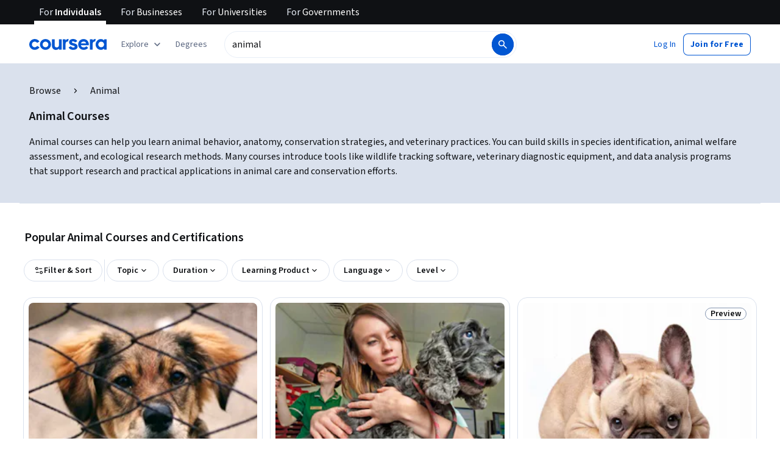

--- FILE ---
content_type: application/javascript
request_url: https://d3njjcbhbojbot.cloudfront.net/webapps/r2-builds/br/seo-entity-page/9.cb674da75ca41a62c2b0.js
body_size: 3337
content:
(window.webpackJsonp=window.webpackJsonp||[]).push([[9],{"99Bt":function(module,e,a){"use strict";var l=a("7dCO"),t=a("acd4"),o=a("/5n7"),s=a("wLNJ"),n=a("q1tI"),i=a.n(n),d=a("Gok7"),c=a("iuhU"),r=a("ZJgU"),m=a("dYbo"),p=a("JQEk"),u=a("OhL7"),h=a("cnkd"),b=Object(h.a)("ShowMoreList",["listContainer","expanded","ctaButton","ctaIcon","collapseContainer","firstExpandedItem"]),w=Object(u.c)(".",b.listContainer,"{list-style:none;overflow:hidden;}.",b.ctaButton,"{margin:var(--cds-spacing-200) auto 0 auto;display:flex;}.",b.ctaIcon,"{flex-shrink:0;color:inherit;transform:rotate(0deg);transition:transform 300ms ease-in-out;&.",b.expanded,"{transform:rotate(180deg);}}.",b.firstExpandedItem,"{outline:1px solid transparent;}"),y={show_all:e=>`Show all ${e.count} ${e.itemTypeLabel}`,show_less:"Show less",items:"list items",expanded_cta_label:"List items",collapsed:"Collapsed",loaded_more:e=>`Loaded ${e.count} more items`},f={show_all:e=>`显示全部 ${e.count} 个 ${e.itemTypeLabel}`,show_less:"显示较少",items:"列出课程内容",expanded_cta_label:"列出课程内容",collapsed:"已折叠",loaded_more:e=>`已加载另外 ${e.count} 个课程内容`},x={ar:{show_all:e=>`عرض الكل ${e.count} ${e.itemTypeLabel}`,show_less:"عرض أقل",items:"عناصر القائمة",expanded_cta_label:"عناصر القائمة",collapsed:"أخفق",loaded_more:e=>`تم تحميل ${e.count} من العناصر الأخرى`},az:{show_all:e=>`Hamısını göstər: ${e.count} ${e.itemTypeLabel}`,show_less:"Daha az göstər",items:"komponentləri göstər",expanded_cta_label:"Komponentləri göstər",collapsed:"Yığcam",loaded_more:e=>`Daha ${e.count} komponent yükləndi`},de:{show_all:e=>`Alle ${e.count} ${e.itemTypeLabel} anzeigen`,show_less:"Weniger anzeigen",items:"Listenelemente",expanded_cta_label:"Elemente auflisten",collapsed:"abgestürzt",loaded_more:e=>`${e.count} weitere Elemente geladen`},el:{show_all:e=>`Εμφάνιση όλων ${e.count} ${e.itemTypeLabel}`,show_less:"Εμφάνιση λιγότερων",items:"στοιχεία λίστας",expanded_cta_label:"Στοιχεία λίστας",collapsed:"Καταρρεύσει",loaded_more:e=>`Φορτωμένο ${e.count} περισσότερα αντικείμενα`},en:y,"en-US":y,es:{show_all:e=>`Mostrar todo ${e.count} ${e.itemTypeLabel}`,show_less:"Mostrar menos",items:"lista de elementos",expanded_cta_label:"Lista de elementos",collapsed:"contraído",loaded_more:e=>`${e.count} elementos cargados más`},"fa-af":{show_all:e=>`نمایش همه ${e.count} ${e.itemTypeLabel}`,show_less:"کمتر نشان دهید",items:"لیست موارد",expanded_cta_label:"لیست موارد",collapsed:"سقوط کرد",loaded_more:e=>`${e.count} موارد دیگر بارگذاری شده است`},fr:{show_all:e=>`Afficher l’ensemble des ${e.count} ${e.itemTypeLabel}`,show_less:"Afficher moins",items:"éléments de la liste",expanded_cta_label:"Éléments de la liste",collapsed:"masqué",loaded_more:e=>`${e.count} autres éléments chargés`},hi:{show_all:e=>`सभी ${e.count} ${e.itemTypeLabel}दिखाएं`,show_less:"कम दिखाएं",items:"सूची आइटम",expanded_cta_label:"आइटम सूचीबद्ध करें",collapsed:"ढह गया",loaded_more:e=>`${e.count} और आइटम लोड किए गए`},hu:{show_all:e=>`Mind a(z) ${e.count} ${e.itemTypeLabel} megjelenítése`,show_less:"Kevesebb megjelenítése",items:"listaelemek",expanded_cta_label:"Listaelemek",collapsed:"Összecsukva",loaded_more:e=>`További ${e.count} elem betöltve`},id:{show_all:e=>`Tampilkan semua ${e.count} ${e.itemTypeLabel}`,show_less:"Tampilkan lebih sedikit",items:"daftar item",expanded_cta_label:"Daftar item",collapsed:"diperkecil",loaded_more:e=>`${e.count} item lainnya dimuat`},it:{show_all:e=>`Mostra tutti e ${e.count} i ${e.itemTypeLabel}`,show_less:"Mostra meno",items:"elenca articoli",expanded_cta_label:"Elenca articoli",collapsed:"Compresso",loaded_more:e=>`Altri ${e.count} articoli caricati`},ja:{show_all:e=>`すべての ${e.count} ${e.itemTypeLabel} を表示する`,show_less:"表示を減らす",items:"リスト項目",expanded_cta_label:"リスト項目",collapsed:"折りたたみ済み",loaded_more:e=>`さらに${e.count}個の項目をロードしました`},kk:{show_all:e=>`${e.count} ${e.itemTypeLabel} барлығын көрсету`,show_less:"Ықшам түрін көрсету",items:"тізім элементтері",expanded_cta_label:"Тізім элементтері",collapsed:"Тасаланған",loaded_more:e=>`Тағы ${e.count} элемент жүктелді`},ko:{show_all:e=>`${e.count} 개의 ${e.itemTypeLabel} 모두 표시`,show_less:"덜 보여",items:"항목 나열",expanded_cta_label:"항목 나열",collapsed:"축소됨",loaded_more:e=>`${e.count}개 항목을 더 로드했습니다.`},nl:{show_all:e=>`Toon alle ${e.count} ${e.itemTypeLabel}`,show_less:"Minder tonen",items:"lijstitems",expanded_cta_label:"Lijstitems",collapsed:"Samengevouwen",loaded_more:e=>`${e.count} meer items geladen`},pl:{show_all:e=>`Pokaż wszystkie ${e.count} ${e.itemTypeLabel}`,show_less:"Pokaż mniej",items:"elementy listy",expanded_cta_label:"Elementy listy",collapsed:"Zwinięte",loaded_more:e=>`Załadowano kolejne elementy: ${e.count}`},ps:{show_all:e=>`ټول ${e.count} ${e.itemTypeLabel}ښودئ`,show_less:"لږ ښودئ",items:"توکي لیست کړئ",expanded_cta_label:"توکي لیست کړئ",collapsed:"خراب شوی",loaded_more:e=>`لوډ شوی ${e.count} نور توکي`},pt:{show_all:e=>`Mostrar todos os ${e.count} ${e.itemTypeLabel}`,show_less:"Mostrar menos",items:"itens da lista",expanded_cta_label:"Itens da lista",collapsed:"recolhido",loaded_more:e=>`Carregou mais ${e.count} itens`},ru:{show_all:e=>`Показать все ${e.count} ${e.itemTypeLabel}`,show_less:"Показывай меньше",items:"элем. списка",expanded_cta_label:"Элементы списка",collapsed:"свернуто",loaded_more:e=>`загружено еще ${e.count} предметов`},sv:{show_all:e=>`Visa alla ${e.count} ${e.itemTypeLabel}`,show_less:"Visa färre",items:"listobjekt",expanded_cta_label:"Lista objekt",collapsed:"Kollapsad",loaded_more:e=>`Laddad ${e.count} fler artiklar`},th:{show_all:e=>`แสดงทั้งหมด ${e.count} ${e.itemTypeLabel}`,show_less:"แสดงน้อยลง",items:"รายการ",expanded_cta_label:"รายการ",collapsed:"ยุบ",loaded_more:e=>`โหลดอีก ${e.count} รายการ`},tr:{show_all:e=>`Tümünü göster ${e.count} ${e.itemTypeLabel}`,show_less:"Daha az göster",items:"ögeleri listele",expanded_cta_label:"Ögeleri listeleyin",collapsed:"Daraltıldı",loaded_more:e=>`${e.count} daha fazla öğe yüklendi`},uk:{show_all:e=>`Показати всі ${e.count} ${e.itemTypeLabel}`,show_less:"Показати менше",items:"елементів списку",expanded_cta_label:"Елементи списку",collapsed:"Згорнуто",loaded_more:e=>`Завантажено ще ${e.count} елементів`},uz:{show_all:e=>`Hammasi (${e.count} ${e.itemTypeLabel})`,show_less:"Kamroq koʻrsatish",items:"roʻyxat bandlari",expanded_cta_label:"Roʻyxat bandlari",collapsed:"Yigʻilgan",loaded_more:e=>`Yana ${e.count} ta element yuklandi`},vi:{show_all:e=>`Hiển thị tất cả ${e.count} ${e.itemTypeLabel}`,show_less:"Hiển thị ít hơn",items:"danh sách các mục",expanded_cta_label:"Danh sách các mục",collapsed:"Đã thu gọn",loaded_more:e=>`Đã tải thêm ${e.count} mục`},"zh-tw":f,"zh-hk":f,"zh-mo":f,zh:{show_all:e=>`显示全部 ${e.count} 个 ${e.itemTypeLabel}`,show_less:"显示较少",items:"列出课程内容",expanded_cta_label:"列出课程内容",collapsed:"已折叠",loaded_more:e=>`已加载另外 ${e.count} 个课程内容`}},g=["numItemsToShow","children","onChange","controllerProps","className","id"],L=i.a.forwardRef((function(e,a){var u,h,y,f,L,T=e.numItemsToShow,j=void 0===T?1:T,k=e.children,v=e.onChange,O=e.controllerProps,z=e.className,C=e.id,I=Object(o.c)(e,g),E=Object(l.a)(x),M=Object(n.useState)(!1),N=M[0],S=M[1],D=Object(n.useRef)(!1),P=i.a.createRef(),A=Object(t.a)(C),J=A+"-listContainer",K=A+"-expanded-descriptor";Object(n.useEffect)((function(){var e;N&&D.current&&(null==P||null==(e=P.current)||e.focus());D.current=!1}),[N,P,j,D]);var B=i.a.Children.toArray(k).filter((function(e){return i.a.isValidElement(e)})),H=B.slice(0,j),R=B.slice(j),Y=B.length,q=0===Y||j>=Y,U=null!=(u=null==O?void 0:O.itemTypePlural)?u:E.format("items"),V=null!=(h=null==O?void 0:O.collapsedLabel)?h:E.format("show_all",{count:Y,itemTypeLabel:U}),Z=null!=(y=null==O?void 0:O.expandedLabel)?y:E.format("show_less"),G=N||q?void 0:E.format("collapsed");return Object(s.c)("div",Object.assign({ref:a,id:A},I,{className:z,css:w},{children:[Object(s.b)(d.a,Object.assign({"aria-live":"polite",id:K,tabIndex:-1},{children:N?E.format("loaded_more",{count:k.length-j}):""}),void 0),Object(s.c)("div",Object.assign({"aria-label":G,className:Object(c.a)(b.listContainer,(f={},f[b.expanded]=N,f)),id:J,role:"list"},{children:[H.map((function(e,a){return Object(s.b)("div",Object.assign({"aria-posinset":a+1,"aria-setsize":Y,role:"listitem"},{children:e}),e.key)})),Object(s.b)(p.a,Object.assign({className:b.collapseContainer,in:N},{children:R.map((function(e,a){var l,t=0===a;return Object(s.b)("div",Object.assign({ref:t?P:void 0,"aria-hidden":!N,"aria-posinset":j+a+1,"aria-setsize":Y,className:Object(c.a)((l={},l[b.firstExpandedItem]=t,l)),role:"listitem",tabIndex:t?-1:void 0},{children:e}),e.key)}))}),void 0)]}),void 0),!q&&Object(s.b)(r.a,Object.assign({"aria-controls":J,"aria-expanded":N,"aria-label":null==O?void 0:O.ariaLabel,className:b.ctaButton,edgeAlign:"noPadding",icon:Object(s.b)(m.a,{className:Object(c.a)(b.ctaIcon,(L={},L[b.expanded]=N,L)),size:"small"},void 0),iconPosition:"after",size:"small",variant:"ghostSecondary",onClick:function(){S((function(e){return!e})),null==v||v(!N)},onKeyDown:function(){D.current=!0}},{children:N?Z:V}),void 0)]}),void 0)}));e.a=L}}]);
//# sourceMappingURL=9.cb674da75ca41a62c2b0.js.map

--- FILE ---
content_type: application/javascript
request_url: https://d3njjcbhbojbot.cloudfront.net/webapps/r2-builds/br/seo-entity-page/en.10.0ec6fe6445af285fc1ba.js
body_size: 127858
content:
(window.webpackJsonp=window.webpackJsonp||[]).push([[10],{"256D":function(module,exports,e){e("AnvV")},"2CIk":function(module,exports,e){var n=e("v4qN"),i=n.default?n.default:{},t=(0,e("HdzH").default)(i);t.getLocale=function(){return"en"},module.exports=t},"2Doo":function(module,e,n){"use strict";var i=n("vXr1"),t=n("sQ/U");e.a=function(){var e,n=Object(i.c)();return(null==n?void 0:null===(e=n.pathname)||void 0===e?void 0:e.startsWith("/home"))||"/"===(null==n?void 0:n.pathname)&&Object(t.c)()}},"3TRs":function(module,exports){exports.default={"ar":true,"az":true,"de":true,"el":true,"es":true,"fa-af":true,"fr":true,"hi":true,"hu":true,"id":true,"it":true,"ja":true,"kk":true,"ko":true,"nl":true,"pl":true,"ps":true,"pt":true,"ru":true,"sv":true,"th":true,"tr":true,"uk":true,"uz":true,"vi":true,"zh":true,"zh-hk":"zh-tw","zh-mo":"zh-tw","zh-tw":true}},"3jm2":function(module,exports,e){e("oPfc")},"4/ig":function(module,exports,e){var n=e("3TRs"),i=n.default?n.default:{},t=(0,e("HdzH").default)(i);t.getLocale=function(){return"en"},module.exports=t},"4QLm":function(module,exports,e){},"4lWF":function(module,exports,e){},"4o4C":function(module,exports,e){e("t/NW")},"55Gg":function(module,exports,e){e("hoWN")},"5AL5":function(module,exports,e){},"5ZO3":function(module,exports){module.exports="https://coursera_assets.s3.amazonaws.com/images/9c1283efb3dd64dd1ded97f6deca09d5.png"},"5tZq":function(module,exports){var e={kind:"Document",definitions:[{kind:"OperationDefinition",operation:"query",name:{kind:"Name",value:"GetPartnerNamesByIds"},variableDefinitions:[{kind:"VariableDefinition",variable:{kind:"Variable",name:{kind:"Name",value:"ids"}},type:{kind:"NonNullType",type:{kind:"ListType",type:{kind:"NonNullType",type:{kind:"NamedType",name:{kind:"Name",value:"ID"}}}}},directives:[]}],directives:[],selectionSet:{kind:"SelectionSet",selections:[{kind:"Field",name:{kind:"Name",value:"Partner"},arguments:[],directives:[],selectionSet:{kind:"SelectionSet",selections:[{kind:"Field",name:{kind:"Name",value:"queryByIds"},arguments:[{kind:"Argument",name:{kind:"Name",value:"ids"},value:{kind:"Variable",name:{kind:"Name",value:"ids"}}}],directives:[],selectionSet:{kind:"SelectionSet",selections:[{kind:"FragmentSpread",name:{kind:"Name",value:"PartnerFields"},directives:[]}]}}]}}]}},{kind:"FragmentDefinition",name:{kind:"Name",value:"PartnerFields"},typeCondition:{kind:"NamedType",name:{kind:"Name",value:"Partner_Partner"}},directives:[],selectionSet:{kind:"SelectionSet",selections:[{kind:"Field",name:{kind:"Name",value:"id"},arguments:[],directives:[]},{kind:"Field",name:{kind:"Name",value:"name"},arguments:[],directives:[]}]}}],loc:{start:0,end:177}};e.loc.source={body:"query GetPartnerNamesByIds($ids: [ID!]!) {\n  Partner {\n    queryByIds(ids: $ids) {\n      ...PartnerFields\n    }\n  }\n}\n\nfragment PartnerFields on Partner_Partner {\n  id\n  name\n}\n",name:"GraphQL request",locationOffset:{line:1,column:1}};var n={};function findOperation(e,n){for(var i=0;i<e.definitions.length;i++){var t=e.definitions[i];if(t.name&&t.name.value==n)return t}}function oneQuery(e,i){var t={kind:e.kind,definitions:[findOperation(e,i)]};e.hasOwnProperty("loc")&&(t.loc=e.loc);var a=n[i]||new Set,o=new Set,r=new Set;for(a.forEach((function(e){r.add(e)}));r.size>0;){var s=r;r=new Set,s.forEach((function(e){o.has(e)||(o.add(e),(n[e]||new Set).forEach((function(e){r.add(e)})))}))}return o.forEach((function(n){var i=findOperation(e,n);i&&t.definitions.push(i)})),t}e.definitions.forEach((function(e){if(e.name){var i=new Set;!function collectFragmentReferences(e,n){if("FragmentSpread"===e.kind)n.add(e.name.value);else if("VariableDefinition"===e.kind){var i=e.type;"NamedType"===i.kind&&n.add(i.name.value)}e.selectionSet&&e.selectionSet.selections.forEach((function(e){collectFragmentReferences(e,n)})),e.variableDefinitions&&e.variableDefinitions.forEach((function(e){collectFragmentReferences(e,n)})),e.definitions&&e.definitions.forEach((function(e){collectFragmentReferences(e,n)}))}(e,i),n[e.name.value]=i}})),module.exports=e,module.exports.GetPartnerNamesByIds=oneQuery(e,"GetPartnerNamesByIds"),module.exports.PartnerFields=oneQuery(e,"PartnerFields")},"650P":function(module,exports,e){},"7k7P":function(module,exports){module.exports="https://coursera_assets.s3.amazonaws.com/images/77b1ea77b700cc99cc6bcb3087709188.png"},"839z":function(module,exports){var e={kind:"Document",definitions:[{kind:"OperationDefinition",operation:"query",name:{kind:"Name",value:"ProgramsAndCoursesMetadata"},variableDefinitions:[{kind:"VariableDefinition",variable:{kind:"Variable",name:{kind:"Name",value:"courseIds"}},type:{kind:"NonNullType",type:{kind:"ListType",type:{kind:"NonNullType",type:{kind:"NamedType",name:{kind:"Name",value:"ID"}}}}},directives:[]},{kind:"VariableDefinition",variable:{kind:"Variable",name:{kind:"Name",value:"programIds"}},type:{kind:"NonNullType",type:{kind:"ListType",type:{kind:"NonNullType",type:{kind:"NamedType",name:{kind:"Name",value:"ID"}}}}},directives:[]}],directives:[],selectionSet:{kind:"SelectionSet",selections:[{kind:"Field",name:{kind:"Name",value:"Course"},arguments:[],directives:[],selectionSet:{kind:"SelectionSet",selections:[{kind:"Field",name:{kind:"Name",value:"queryByIds"},arguments:[{kind:"Argument",name:{kind:"Name",value:"ids"},value:{kind:"Variable",name:{kind:"Name",value:"courseIds"}}}],directives:[],selectionSet:{kind:"SelectionSet",selections:[{kind:"Field",name:{kind:"Name",value:"id"},arguments:[],directives:[]},{kind:"Field",name:{kind:"Name",value:"name"},arguments:[],directives:[]},{kind:"Field",name:{kind:"Name",value:"slug"},arguments:[],directives:[]},{kind:"Field",name:{kind:"Name",value:"multiProgramProductMetadata"},arguments:[{kind:"Argument",name:{kind:"Name",value:"programIds"},value:{kind:"Variable",name:{kind:"Name",value:"programIds"}}}],directives:[],selectionSet:{kind:"SelectionSet",selections:[{kind:"Field",name:{kind:"Name",value:"isAutoEnrollmentEnabled"},arguments:[],directives:[]},{kind:"Field",name:{kind:"Name",value:"isExclusive"},arguments:[],directives:[]},{kind:"Field",name:{kind:"Name",value:"isSelectedForCredit"},arguments:[],directives:[]},{kind:"Field",name:{kind:"Name",value:"programId"},arguments:[],directives:[]}]}}]}}]}}]}}],loc:{start:0,end:331}};e.loc.source={body:"query ProgramsAndCoursesMetadata($courseIds: [ID!]!, $programIds: [ID!]!) {\n  Course {\n    queryByIds(ids: $courseIds) {\n      id\n      name\n      slug\n      multiProgramProductMetadata(programIds: $programIds) {\n        isAutoEnrollmentEnabled\n        isExclusive\n        isSelectedForCredit\n        programId\n      }\n    }\n  }\n}\n",name:"GraphQL request",locationOffset:{line:1,column:1}};var n={};function findOperation(e,n){for(var i=0;i<e.definitions.length;i++){var t=e.definitions[i];if(t.name&&t.name.value==n)return t}}e.definitions.forEach((function(e){if(e.name){var i=new Set;!function collectFragmentReferences(e,n){if("FragmentSpread"===e.kind)n.add(e.name.value);else if("VariableDefinition"===e.kind){var i=e.type;"NamedType"===i.kind&&n.add(i.name.value)}e.selectionSet&&e.selectionSet.selections.forEach((function(e){collectFragmentReferences(e,n)})),e.variableDefinitions&&e.variableDefinitions.forEach((function(e){collectFragmentReferences(e,n)})),e.definitions&&e.definitions.forEach((function(e){collectFragmentReferences(e,n)}))}(e,i),n[e.name.value]=i}})),module.exports=e,module.exports.ProgramsAndCoursesMetadata=function(e,i){var t={kind:e.kind,definitions:[findOperation(e,i)]};e.hasOwnProperty("loc")&&(t.loc=e.loc);var a=n[i]||new Set,o=new Set,r=new Set;for(a.forEach((function(e){r.add(e)}));r.size>0;){var s=r;r=new Set,s.forEach((function(e){o.has(e)||(o.add(e),(n[e]||new Set).forEach((function(e){r.add(e)})))}))}return o.forEach((function(n){var i=findOperation(e,n);i&&t.definitions.push(i)})),t}(e,"ProgramsAndCoursesMetadata")},AnvV:function(module,exports,e){},Au7x:function(module,exports,e){},C7t5:function(module,exports){exports.default={"ar":true,"az":true,"de":true,"el":true,"es":true,"fa-af":true,"fr":true,"hi":true,"hu":true,"id":true,"it":true,"ja":true,"kk":true,"ko":true,"nl":true,"pl":true,"ps":true,"pt":true,"ru":true,"sv":true,"th":true,"tr":true,"uk":true,"uz":true,"vi":true,"zh":true,"zh-hk":"zh-tw","zh-mo":"zh-tw","zh-tw":true}},DuiM:function(module,exports,e){e("EIBN")},EIBN:function(module,exports,e){},EybM:function(module,exports,e){e("bdVZ")},F8KY:function(module,exports,e){e("sojD")},FD33:function(module,exports,e){var n=e("PiSI"),i=n.default?n.default:{},t=(0,e("HdzH").default)(i);t.getLocale=function(){return"en"},module.exports=t},FGqh:function(module,exports){exports.default={"ar":true,"az":true,"de":true,"el":true,"es":true,"fa-af":true,"fr":true,"hi":true,"hu":true,"id":true,"it":true,"ja":true,"kk":true,"ko":true,"nl":true,"pl":true,"ps":true,"pt":true,"ru":true,"sv":true,"th":true,"tr":true,"uk":true,"uz":true,"vi":true,"zh":true,"zh-hk":"zh-tw","zh-mo":"zh-tw","zh-tw":true}},FIy7:function(module,exports,e){e("5AL5")},GKql:function(module,exports){var e={kind:"Document",definitions:[{kind:"OperationDefinition",operation:"query",name:{kind:"Name",value:"ScopedContentRuleQuery"},variableDefinitions:[{kind:"VariableDefinition",variable:{kind:"Variable",name:{kind:"Name",value:"input"}},type:{kind:"NonNullType",type:{kind:"NamedType",name:{kind:"Name",value:"ScopedContentRule_Input"}}},directives:[]}],directives:[],selectionSet:{kind:"SelectionSet",selections:[{kind:"Field",name:{kind:"Name",value:"ScopedContentRule"},arguments:[],directives:[],selectionSet:{kind:"SelectionSet",selections:[{kind:"Field",name:{kind:"Name",value:"getRule"},arguments:[{kind:"Argument",name:{kind:"Name",value:"input"},value:{kind:"Variable",name:{kind:"Name",value:"input"}}}],directives:[],selectionSet:{kind:"SelectionSet",selections:[{kind:"Field",name:{kind:"Name",value:"rule"},arguments:[],directives:[],selectionSet:{kind:"SelectionSet",selections:[{kind:"Field",name:{kind:"Name",value:"id"},arguments:[],directives:[]},{kind:"Field",name:{kind:"Name",value:"policy"},arguments:[],directives:[]}]}}]}}]}}]}}],loc:{start:0,end:175}};e.loc.source={body:"query ScopedContentRuleQuery($input: ScopedContentRule_Input!) {\n  ScopedContentRule {\n    getRule(input: $input) {\n      rule {\n        id\n        policy\n      }\n    }\n  }\n}\n",name:"GraphQL request",locationOffset:{line:1,column:1}};var n={};function findOperation(e,n){for(var i=0;i<e.definitions.length;i++){var t=e.definitions[i];if(t.name&&t.name.value==n)return t}}e.definitions.forEach((function(e){if(e.name){var i=new Set;!function collectFragmentReferences(e,n){if("FragmentSpread"===e.kind)n.add(e.name.value);else if("VariableDefinition"===e.kind){var i=e.type;"NamedType"===i.kind&&n.add(i.name.value)}e.selectionSet&&e.selectionSet.selections.forEach((function(e){collectFragmentReferences(e,n)})),e.variableDefinitions&&e.variableDefinitions.forEach((function(e){collectFragmentReferences(e,n)})),e.definitions&&e.definitions.forEach((function(e){collectFragmentReferences(e,n)}))}(e,i),n[e.name.value]=i}})),module.exports=e,module.exports.ScopedContentRuleQuery=function(e,i){var t={kind:e.kind,definitions:[findOperation(e,i)]};e.hasOwnProperty("loc")&&(t.loc=e.loc);var a=n[i]||new Set,o=new Set,r=new Set;for(a.forEach((function(e){r.add(e)}));r.size>0;){var s=r;r=new Set,s.forEach((function(e){o.has(e)||(o.add(e),(n[e]||new Set).forEach((function(e){r.add(e)})))}))}return o.forEach((function(n){var i=findOperation(e,n);i&&t.definitions.push(i)})),t}(e,"ScopedContentRuleQuery")},GMvK:function(module,exports){var e={kind:"Document",definitions:[{kind:"OperationDefinition",operation:"query",name:{kind:"Name",value:"FetchLatestVersionS12n"},variableDefinitions:[{kind:"VariableDefinition",variable:{kind:"Variable",name:{kind:"Name",value:"s12nId"}},type:{kind:"NonNullType",type:{kind:"NamedType",name:{kind:"Name",value:"ID"}}},directives:[]}],directives:[],selectionSet:{kind:"SelectionSet",selections:[{kind:"Field",name:{kind:"Name",value:"Specialization"},arguments:[],directives:[],selectionSet:{kind:"SelectionSet",selections:[{kind:"Field",name:{kind:"Name",value:"queryLatestVersionByIds"},arguments:[{kind:"Argument",name:{kind:"Name",value:"ids"},value:{kind:"ListValue",values:[{kind:"Variable",name:{kind:"Name",value:"s12nId"}}]}}],directives:[],selectionSet:{kind:"SelectionSet",selections:[{kind:"Field",name:{kind:"Name",value:"id"},arguments:[],directives:[]}]}}]}}]}}],loc:{start:0,end:131}};e.loc.source={body:"query FetchLatestVersionS12n($s12nId: ID!) {\n  Specialization {\n    queryLatestVersionByIds(ids: [$s12nId]) {\n      id\n    }\n  }\n}\n",name:"GraphQL request",locationOffset:{line:1,column:1}};var n={};function findOperation(e,n){for(var i=0;i<e.definitions.length;i++){var t=e.definitions[i];if(t.name&&t.name.value==n)return t}}e.definitions.forEach((function(e){if(e.name){var i=new Set;!function collectFragmentReferences(e,n){if("FragmentSpread"===e.kind)n.add(e.name.value);else if("VariableDefinition"===e.kind){var i=e.type;"NamedType"===i.kind&&n.add(i.name.value)}e.selectionSet&&e.selectionSet.selections.forEach((function(e){collectFragmentReferences(e,n)})),e.variableDefinitions&&e.variableDefinitions.forEach((function(e){collectFragmentReferences(e,n)})),e.definitions&&e.definitions.forEach((function(e){collectFragmentReferences(e,n)}))}(e,i),n[e.name.value]=i}})),module.exports=e,module.exports.FetchLatestVersionS12n=function(e,i){var t={kind:e.kind,definitions:[findOperation(e,i)]};e.hasOwnProperty("loc")&&(t.loc=e.loc);var a=n[i]||new Set,o=new Set,r=new Set;for(a.forEach((function(e){r.add(e)}));r.size>0;){var s=r;r=new Set,s.forEach((function(e){o.has(e)||(o.add(e),(n[e]||new Set).forEach((function(e){r.add(e)})))}))}return o.forEach((function(n){var i=findOperation(e,n);i&&t.definitions.push(i)})),t}(e,"FetchLatestVersionS12n")},H8mN:function(module,exports,e){e("HOeL")},HOeL:function(module,exports,e){},"IB4/":function(module,exports,e){e("O67m")},IYae:function(module,exports,e){e("q0h+")},IhdX:function(module,exports,e){},JFVd:function(module,exports,e){e("uEkd")},JuA7:function(module,exports){var e={kind:"Document",definitions:[{kind:"OperationDefinition",operation:"mutation",name:{kind:"Name",value:"RemovePreEnrollMutation"},variableDefinitions:[{kind:"VariableDefinition",variable:{kind:"Variable",name:{kind:"Name",value:"preEnrollmentId"}},type:{kind:"NonNullType",type:{kind:"NamedType",name:{kind:"Name",value:"String"}}},directives:[]}],directives:[],selectionSet:{kind:"SelectionSet",selections:[{kind:"Field",name:{kind:"Name",value:"removePreEnrollment"},arguments:[{kind:"Argument",name:{kind:"Name",value:"preEnrollmentId"},value:{kind:"Variable",name:{kind:"Name",value:"preEnrollmentId"}}}],directives:[]}]}}],loc:{start:0,end:121}};e.loc.source={body:"mutation RemovePreEnrollMutation($preEnrollmentId: String!) {\n  removePreEnrollment(preEnrollmentId: $preEnrollmentId)\n}\n",name:"GraphQL request",locationOffset:{line:1,column:1}};var n={};function findOperation(e,n){for(var i=0;i<e.definitions.length;i++){var t=e.definitions[i];if(t.name&&t.name.value==n)return t}}e.definitions.forEach((function(e){if(e.name){var i=new Set;!function collectFragmentReferences(e,n){if("FragmentSpread"===e.kind)n.add(e.name.value);else if("VariableDefinition"===e.kind){var i=e.type;"NamedType"===i.kind&&n.add(i.name.value)}e.selectionSet&&e.selectionSet.selections.forEach((function(e){collectFragmentReferences(e,n)})),e.variableDefinitions&&e.variableDefinitions.forEach((function(e){collectFragmentReferences(e,n)})),e.definitions&&e.definitions.forEach((function(e){collectFragmentReferences(e,n)}))}(e,i),n[e.name.value]=i}})),module.exports=e,module.exports.RemovePreEnrollMutation=function(e,i){var t={kind:e.kind,definitions:[findOperation(e,i)]};e.hasOwnProperty("loc")&&(t.loc=e.loc);var a=n[i]||new Set,o=new Set,r=new Set;for(a.forEach((function(e){r.add(e)}));r.size>0;){var s=r;r=new Set,s.forEach((function(e){o.has(e)||(o.add(e),(n[e]||new Set).forEach((function(e){r.add(e)})))}))}return o.forEach((function(n){var i=findOperation(e,n);i&&t.definitions.push(i)})),t}(e,"RemovePreEnrollMutation")},KqcR:function(module,exports,e){},Kxsf:function(module,exports,e){e("4QLm")},MFkQ:function(module,e,n){"use strict";n.d(e,"a",(function(){return i}));var i="enroll"},MJI8:function(module,exports,e){e("T1wQ")},MZ9J:function(module,exports,e){},N5Ue:function(module,exports){module.exports="https://coursera_assets.s3.amazonaws.com/images/9c2f25159f22810cef02471453e2a6f5.svg"},O67m:function(module,exports,e){},OLnH:function(module,exports,e){e("om/J")},OvS8:function(module,exports){var e={kind:"Document",definitions:[{kind:"FragmentDefinition",name:{kind:"Name",value:"paymentMethodDetails"},typeCondition:{kind:"NamedType",name:{kind:"Name",value:"Payments_PaymentMethod"}},directives:[],selectionSet:{kind:"SelectionSet",selections:[{kind:"Field",name:{kind:"Name",value:"id"},arguments:[],directives:[]},{kind:"Field",name:{kind:"Name",value:"paymentProcessorId"},arguments:[],directives:[]},{kind:"Field",name:{kind:"Name",value:"billingInfo"},arguments:[],directives:[],selectionSet:{kind:"SelectionSet",selections:[{kind:"Field",name:{kind:"Name",value:"countryIsoCode"},arguments:[],directives:[]},{kind:"Field",name:{kind:"Name",value:"postalCode"},arguments:[],directives:[]}]}},{kind:"Field",name:{kind:"Name",value:"type"},arguments:[],directives:[]},{kind:"Field",name:{kind:"Name",value:"details"},arguments:[],directives:[],selectionSet:{kind:"SelectionSet",selections:[{kind:"InlineFragment",typeCondition:{kind:"NamedType",name:{kind:"Name",value:"Payments_CardPaymentMethodDetails"}},directives:[],selectionSet:{kind:"SelectionSet",selections:[{kind:"Field",name:{kind:"Name",value:"brand"},arguments:[],directives:[]},{kind:"Field",name:{kind:"Name",value:"brandType"},arguments:[],directives:[]},{kind:"Field",name:{kind:"Name",value:"expiryMonth"},arguments:[],directives:[]},{kind:"Field",name:{kind:"Name",value:"expiryYear"},arguments:[],directives:[]},{kind:"Field",name:{kind:"Name",value:"last4"},arguments:[],directives:[]},{kind:"Field",name:{kind:"Name",value:"walletType"},arguments:[],directives:[]}]}},{kind:"InlineFragment",typeCondition:{kind:"NamedType",name:{kind:"Name",value:"Payments_LinkPaymentMethodDetails"}},directives:[],selectionSet:{kind:"SelectionSet",selections:[{kind:"Field",name:{kind:"Name",value:"_"},arguments:[],directives:[]}]}},{kind:"InlineFragment",typeCondition:{kind:"NamedType",name:{kind:"Name",value:"Payments_KlarnaPaymentMethodDetails"}},directives:[],selectionSet:{kind:"SelectionSet",selections:[{kind:"Field",name:{kind:"Name",value:"_"},arguments:[],directives:[]}]}},{kind:"InlineFragment",typeCondition:{kind:"NamedType",name:{kind:"Name",value:"Payments_OtherPaymentMethodDetails"}},directives:[],selectionSet:{kind:"SelectionSet",selections:[{kind:"Field",name:{kind:"Name",value:"methodName"},arguments:[],directives:[]}]}},{kind:"InlineFragment",typeCondition:{kind:"NamedType",name:{kind:"Name",value:"Payments_PixPaymentMethodDetails"}},directives:[],selectionSet:{kind:"SelectionSet",selections:[{kind:"Field",name:{kind:"Name",value:"_"},arguments:[],directives:[]}]}},{kind:"InlineFragment",typeCondition:{kind:"NamedType",name:{kind:"Name",value:"Payments_UnknownPaymentMethodDetails"}},directives:[],selectionSet:{kind:"SelectionSet",selections:[{kind:"Field",name:{kind:"Name",value:"_"},arguments:[],directives:[]}]}}]}},{kind:"Field",name:{kind:"Name",value:"user"},arguments:[],directives:[],selectionSet:{kind:"SelectionSet",selections:[{kind:"Field",name:{kind:"Name",value:"id"},arguments:[],directives:[]}]}}]}},{kind:"OperationDefinition",operation:"query",name:{kind:"Name",value:"GetPaymentMethodsByPaymentProcessorIds"},variableDefinitions:[{kind:"VariableDefinition",variable:{kind:"Variable",name:{kind:"Name",value:"paymentProcessorIds"}},type:{kind:"ListType",type:{kind:"NonNullType",type:{kind:"NamedType",name:{kind:"Name",value:"Payments_PaymentProcessorId"}}}},directives:[]}],directives:[],selectionSet:{kind:"SelectionSet",selections:[{kind:"Field",name:{kind:"Name",value:"PaymentMethods"},arguments:[],directives:[],selectionSet:{kind:"SelectionSet",selections:[{kind:"Field",name:{kind:"Name",value:"findPaymentMethods"},arguments:[{kind:"Argument",name:{kind:"Name",value:"paymentProcessorIds"},value:{kind:"Variable",name:{kind:"Name",value:"paymentProcessorIds"}}}],directives:[],selectionSet:{kind:"SelectionSet",selections:[{kind:"Field",name:{kind:"Name",value:"elements"},arguments:[],directives:[],selectionSet:{kind:"SelectionSet",selections:[{kind:"FragmentSpread",name:{kind:"Name",value:"paymentMethodDetails"},directives:[]}]}}]}}]}}]}}],loc:{start:0,end:905}};e.loc.source={body:"fragment paymentMethodDetails on Payments_PaymentMethod {\n  id\n  paymentProcessorId\n  billingInfo {\n    countryIsoCode\n    postalCode\n  }\n  type\n  details {\n    ... on Payments_CardPaymentMethodDetails {\n      brand\n      brandType\n      expiryMonth\n      expiryYear\n      last4\n      walletType\n    }\n    ... on Payments_LinkPaymentMethodDetails {\n      _\n    }\n    ... on Payments_KlarnaPaymentMethodDetails {\n      _\n    }\n    ... on Payments_OtherPaymentMethodDetails {\n      methodName\n    }\n    ... on Payments_PixPaymentMethodDetails {\n      _\n    }\n    ... on Payments_UnknownPaymentMethodDetails {\n      _\n    }\n  }\n  user {\n    id\n  }\n}\n\nquery GetPaymentMethodsByPaymentProcessorIds($paymentProcessorIds: [Payments_PaymentProcessorId!]) {\n  PaymentMethods {\n    findPaymentMethods(paymentProcessorIds: $paymentProcessorIds) {\n      elements {\n        ...paymentMethodDetails\n      }\n    }\n  }\n}\n",name:"GraphQL request",locationOffset:{line:1,column:1}};var n={};function findOperation(e,n){for(var i=0;i<e.definitions.length;i++){var t=e.definitions[i];if(t.name&&t.name.value==n)return t}}function oneQuery(e,i){var t={kind:e.kind,definitions:[findOperation(e,i)]};e.hasOwnProperty("loc")&&(t.loc=e.loc);var a=n[i]||new Set,o=new Set,r=new Set;for(a.forEach((function(e){r.add(e)}));r.size>0;){var s=r;r=new Set,s.forEach((function(e){o.has(e)||(o.add(e),(n[e]||new Set).forEach((function(e){r.add(e)})))}))}return o.forEach((function(n){var i=findOperation(e,n);i&&t.definitions.push(i)})),t}e.definitions.forEach((function(e){if(e.name){var i=new Set;!function collectFragmentReferences(e,n){if("FragmentSpread"===e.kind)n.add(e.name.value);else if("VariableDefinition"===e.kind){var i=e.type;"NamedType"===i.kind&&n.add(i.name.value)}e.selectionSet&&e.selectionSet.selections.forEach((function(e){collectFragmentReferences(e,n)})),e.variableDefinitions&&e.variableDefinitions.forEach((function(e){collectFragmentReferences(e,n)})),e.definitions&&e.definitions.forEach((function(e){collectFragmentReferences(e,n)}))}(e,i),n[e.name.value]=i}})),module.exports=e,module.exports.paymentMethodDetails=oneQuery(e,"paymentMethodDetails"),module.exports.GetPaymentMethodsByPaymentProcessorIds=oneQuery(e,"GetPaymentMethodsByPaymentProcessorIds")},"P+D3":function(module,exports){var e={kind:"Document",definitions:[{kind:"FragmentDefinition",name:{kind:"Name",value:"SpotlightComplexCollection_Course"},typeCondition:{kind:"NamedType",name:{kind:"Name",value:"ProductCard_Course"}},directives:[],selectionSet:{kind:"SelectionSet",selections:[{kind:"Field",name:{kind:"Name",value:"__typename"},arguments:[],directives:[]},{kind:"Field",name:{kind:"Name",value:"rating"},arguments:[],directives:[]},{kind:"Field",name:{kind:"Name",value:"reviewCount"},arguments:[],directives:[]},{kind:"Field",name:{kind:"Name",value:"isPathwayContent"},arguments:[],directives:[]},{kind:"Field",name:{kind:"Name",value:"canonical"},arguments:[],directives:[],selectionSet:{kind:"SelectionSet",selections:[{kind:"Field",name:{kind:"Name",value:"__typename"},arguments:[],directives:[]},{kind:"Field",name:{kind:"Name",value:"id"},arguments:[],directives:[]},{kind:"Field",name:{kind:"Name",value:"name"},arguments:[],directives:[]},{kind:"Field",name:{kind:"Name",value:"slug"},arguments:[],directives:[]},{kind:"Field",name:{kind:"Name",value:"promoPhotoUrl"},arguments:[],directives:[]},{kind:"Field",name:{kind:"Name",value:"difficultyLevel"},arguments:[],directives:[]},{kind:"Field",name:{kind:"Name",value:"partners"},arguments:[],directives:[],selectionSet:{kind:"SelectionSet",selections:[{kind:"Field",name:{kind:"Name",value:"id"},arguments:[],directives:[]},{kind:"Field",name:{kind:"Name",value:"name"},arguments:[],directives:[]},{kind:"Field",name:{kind:"Name",value:"squareLogo"},arguments:[],directives:[]}]}},{kind:"Field",name:{kind:"Name",value:"skillTags"},arguments:[],directives:[],selectionSet:{kind:"SelectionSet",selections:[{kind:"Field",name:{kind:"Name",value:"skillName"},arguments:[],directives:[]}]}}]}}]}},{kind:"FragmentDefinition",name:{kind:"Name",value:"SpotlightComplexCollection_Specialization"},typeCondition:{kind:"NamedType",name:{kind:"Name",value:"Specialization_Specialization"}},directives:[],selectionSet:{kind:"SelectionSet",selections:[{kind:"Field",name:{kind:"Name",value:"__typename"},arguments:[],directives:[]},{kind:"Field",name:{kind:"Name",value:"id"},arguments:[],directives:[]},{kind:"Field",name:{kind:"Name",value:"latestSpecialization"},arguments:[],directives:[],selectionSet:{kind:"SelectionSet",selections:[{kind:"Field",name:{kind:"Name",value:"__typename"},arguments:[],directives:[]},{kind:"Field",name:{kind:"Name",value:"id"},arguments:[],directives:[]},{kind:"Field",name:{kind:"Name",value:"urlPath"},arguments:[],directives:[]},{kind:"Field",name:{kind:"Name",value:"productVariant"},arguments:[],directives:[]},{kind:"Field",name:{kind:"Name",value:"name"},arguments:[],directives:[]},{kind:"Field",name:{kind:"Name",value:"slug"},arguments:[],directives:[]},{kind:"Field",name:{kind:"Name",value:"cardImageUrl"},arguments:[],directives:[]},{kind:"Field",name:{kind:"Name",value:"courses"},arguments:[],directives:[],selectionSet:{kind:"SelectionSet",selections:[{kind:"Field",name:{kind:"Name",value:"id"},arguments:[],directives:[]},{kind:"Field",name:{kind:"Name",value:"name"},arguments:[],directives:[]},{kind:"Field",name:{kind:"Name",value:"promoPhotoUrl"},arguments:[],directives:[]},{kind:"Field",name:{kind:"Name",value:"slug"},arguments:[],directives:[]}]}},{kind:"Field",name:{kind:"Name",value:"rating"},arguments:[],directives:[],selectionSet:{kind:"SelectionSet",selections:[{kind:"Field",name:{kind:"Name",value:"averageFiveStarRating"},arguments:[],directives:[]},{kind:"Field",name:{kind:"Name",value:"ratingCount"},arguments:[],directives:[]},{kind:"Field",name:{kind:"Name",value:"id"},arguments:[],directives:[]}]}},{kind:"Field",name:{kind:"Name",value:"difficultyLevel"},arguments:[],directives:[]},{kind:"Field",name:{kind:"Name",value:"partners"},arguments:[],directives:[],selectionSet:{kind:"SelectionSet",selections:[{kind:"Field",name:{kind:"Name",value:"id"},arguments:[],directives:[]},{kind:"Field",name:{kind:"Name",value:"name"},arguments:[],directives:[]},{kind:"Field",name:{kind:"Name",value:"squareLogo"},arguments:[],directives:[]}]}},{kind:"Field",name:{kind:"Name",value:"coBrandingEnabled"},arguments:[],directives:[]},{kind:"Field",name:{kind:"Name",value:"monthsToCompleteOverride"},arguments:[],directives:[]},{kind:"Field",name:{kind:"Name",value:"skillTags"},arguments:[],directives:[],selectionSet:{kind:"SelectionSet",selections:[{kind:"Field",name:{kind:"Name",value:"skillName"},arguments:[],directives:[]}]}},{kind:"Field",name:{kind:"Name",value:"targetDegrees"},arguments:[],directives:[],selectionSet:{kind:"SelectionSet",selections:[{kind:"Field",name:{kind:"Name",value:"items"},arguments:[],directives:[],selectionSet:{kind:"SelectionSet",selections:[{kind:"Field",name:{kind:"Name",value:"degree"},arguments:[],directives:[],selectionSet:{kind:"SelectionSet",selections:[{kind:"Field",name:{kind:"Name",value:"id"},arguments:[],directives:[]},{kind:"Field",name:{kind:"Name",value:"categoryIds"},arguments:[],directives:[]}]}}]}}]}}]}}]}},{kind:"FragmentDefinition",name:{kind:"Name",value:"SpotlightComplexCollection_ProductCard"},typeCondition:{kind:"NamedType",name:{kind:"Name",value:"ProductCard_ProductCard"}},directives:[],selectionSet:{kind:"SelectionSet",selections:[{kind:"Field",name:{kind:"Name",value:"__typename"},arguments:[],directives:[]},{kind:"Field",name:{kind:"Name",value:"id"},arguments:[],directives:[]},{kind:"Field",name:{kind:"Name",value:"marketingProductType"},arguments:[],directives:[]},{kind:"Field",name:{kind:"Name",value:"badges"},arguments:[],directives:[]},{kind:"Field",name:{kind:"Name",value:"productTypeAttributes"},arguments:[],directives:[],selectionSet:{kind:"SelectionSet",selections:[{kind:"Field",name:{kind:"Name",value:"__typename"},arguments:[],directives:[]},{kind:"InlineFragment",typeCondition:{kind:"NamedType",name:{kind:"Name",value:"ProductCard_Specialization"}},directives:[],selectionSet:{kind:"SelectionSet",selections:[{kind:"Field",name:{kind:"Name",value:"__typename"},arguments:[],directives:[]},{kind:"Field",name:{kind:"Name",value:"canonical"},arguments:[],directives:[],selectionSet:{kind:"SelectionSet",selections:[{kind:"FragmentSpread",name:{kind:"Name",value:"SpotlightComplexCollection_Specialization"},directives:[]}]}}]}},{kind:"InlineFragment",typeCondition:{kind:"NamedType",name:{kind:"Name",value:"ProductCard_Course"}},directives:[],selectionSet:{kind:"SelectionSet",selections:[{kind:"FragmentSpread",name:{kind:"Name",value:"SpotlightComplexCollection_Course"},directives:[]}]}}]}}]}},{kind:"OperationDefinition",operation:"query",name:{kind:"Name",value:"SpotlightComplexCollection"},variableDefinitions:[{kind:"VariableDefinition",variable:{kind:"Variable",name:{kind:"Name",value:"queryCollectionId"}},type:{kind:"NonNullType",type:{kind:"NamedType",name:{kind:"Name",value:"ID"}}},directives:[]},{kind:"VariableDefinition",variable:{kind:"Variable",name:{kind:"Name",value:"additionalInput"}},type:{kind:"NamedType",name:{kind:"Name",value:"JSON"}},directives:[]}],directives:[],selectionSet:{kind:"SelectionSet",selections:[{kind:"Field",name:{kind:"Name",value:"Recommendations"},arguments:[],directives:[],selectionSet:{kind:"SelectionSet",selections:[{kind:"Field",name:{kind:"Name",value:"queryCollection"},arguments:[{kind:"Argument",name:{kind:"Name",value:"id"},value:{kind:"Variable",name:{kind:"Name",value:"queryCollectionId"}}},{kind:"Argument",name:{kind:"Name",value:"additionalInput"},value:{kind:"Variable",name:{kind:"Name",value:"additionalInput"}}}],directives:[],selectionSet:{kind:"SelectionSet",selections:[{kind:"Field",name:{kind:"Name",value:"__typename"},arguments:[],directives:[]},{kind:"Field",name:{kind:"Name",value:"id"},arguments:[],directives:[]},{kind:"Field",name:{kind:"Name",value:"additionalInput"},arguments:[],directives:[]},{kind:"Field",name:{kind:"Name",value:"description"},arguments:[],directives:[]},{kind:"Field",name:{kind:"Name",value:"context"},arguments:[],directives:[]},{kind:"Field",name:{kind:"Name",value:"recommenderConfigurationHash"},arguments:[],directives:[]},{kind:"Field",name:{kind:"Name",value:"entities"},arguments:[{kind:"Argument",name:{kind:"Name",value:"limit"},value:{kind:"IntValue",value:"12"}}],directives:[],selectionSet:{kind:"SelectionSet",selections:[{kind:"Field",name:{kind:"Name",value:"elements"},arguments:[],directives:[],selectionSet:{kind:"SelectionSet",selections:[{kind:"Field",name:{kind:"Name",value:"__typename"},arguments:[],directives:[]},{kind:"InlineFragment",typeCondition:{kind:"NamedType",name:{kind:"Name",value:"ProductCard_ProductCard"}},directives:[],selectionSet:{kind:"SelectionSet",selections:[{kind:"FragmentSpread",name:{kind:"Name",value:"SpotlightComplexCollection_ProductCard"},directives:[]}]}}]}}]}}]}}]}}]}}],loc:{start:0,end:1867}};e.loc.source={body:"fragment SpotlightComplexCollection_Course on ProductCard_Course {\n  __typename\n  rating\n  reviewCount\n  isPathwayContent\n  canonical {\n    __typename\n    id\n    name\n    slug\n    promoPhotoUrl\n    difficultyLevel\n    partners {\n      id\n      name\n      squareLogo\n    }\n    skillTags {\n      skillName\n    }\n  }\n}\n\nfragment SpotlightComplexCollection_Specialization on Specialization_Specialization {\n  __typename\n  id\n  latestSpecialization {\n    __typename\n    id\n    urlPath\n    productVariant\n    name\n    slug\n    cardImageUrl\n    courses {\n      id\n      name\n      promoPhotoUrl\n      slug\n    }\n    rating {\n      averageFiveStarRating\n      ratingCount\n      id\n    }\n    difficultyLevel\n    partners {\n      id\n      name\n      squareLogo\n    }\n    coBrandingEnabled\n    monthsToCompleteOverride\n    skillTags {\n      skillName\n    }\n    targetDegrees {\n      items {\n        degree {\n          id\n          categoryIds\n        }\n      }\n    }\n  }\n}\nfragment SpotlightComplexCollection_ProductCard on ProductCard_ProductCard {\n  __typename\n  id\n  marketingProductType\n  badges\n  productTypeAttributes {\n    __typename\n    ... on ProductCard_Specialization {\n      __typename\n      canonical {\n        ...SpotlightComplexCollection_Specialization\n      }\n    }\n    ... on ProductCard_Course {\n      ...SpotlightComplexCollection_Course\n    }\n  }\n}\n\nquery SpotlightComplexCollection($queryCollectionId: ID!, $additionalInput: JSON) {\n  Recommendations {\n    queryCollection(id: $queryCollectionId, additionalInput: $additionalInput) {\n      __typename\n      id\n      additionalInput\n      description\n      context\n      recommenderConfigurationHash\n      entities(limit: 12) {\n        elements {\n          __typename\n          ... on ProductCard_ProductCard {\n            ...SpotlightComplexCollection_ProductCard\n          }\n        }\n      }\n    }\n  }\n}\n",name:"GraphQL request",locationOffset:{line:1,column:1}};var n={};function findOperation(e,n){for(var i=0;i<e.definitions.length;i++){var t=e.definitions[i];if(t.name&&t.name.value==n)return t}}function oneQuery(e,i){var t={kind:e.kind,definitions:[findOperation(e,i)]};e.hasOwnProperty("loc")&&(t.loc=e.loc);var a=n[i]||new Set,o=new Set,r=new Set;for(a.forEach((function(e){r.add(e)}));r.size>0;){var s=r;r=new Set,s.forEach((function(e){o.has(e)||(o.add(e),(n[e]||new Set).forEach((function(e){r.add(e)})))}))}return o.forEach((function(n){var i=findOperation(e,n);i&&t.definitions.push(i)})),t}e.definitions.forEach((function(e){if(e.name){var i=new Set;!function collectFragmentReferences(e,n){if("FragmentSpread"===e.kind)n.add(e.name.value);else if("VariableDefinition"===e.kind){var i=e.type;"NamedType"===i.kind&&n.add(i.name.value)}e.selectionSet&&e.selectionSet.selections.forEach((function(e){collectFragmentReferences(e,n)})),e.variableDefinitions&&e.variableDefinitions.forEach((function(e){collectFragmentReferences(e,n)})),e.definitions&&e.definitions.forEach((function(e){collectFragmentReferences(e,n)}))}(e,i),n[e.name.value]=i}})),module.exports=e,module.exports.SpotlightComplexCollection_Course=oneQuery(e,"SpotlightComplexCollection_Course"),module.exports.SpotlightComplexCollection_Specialization=oneQuery(e,"SpotlightComplexCollection_Specialization"),module.exports.SpotlightComplexCollection_ProductCard=oneQuery(e,"SpotlightComplexCollection_ProductCard"),module.exports.SpotlightComplexCollection=oneQuery(e,"SpotlightComplexCollection")},P1hx:function(module,exports,e){e("qin2")},P902:function(module,exports,e){e("Au7x")},"PC/u":function(module,exports,e){e("yi19")},PC2o:function(module,exports,e){},PiSI:function(module,exports){exports.default={"ar":true,"az":true,"de":true,"el":true,"es":true,"fa-af":true,"fr":true,"hi":true,"hu":true,"id":true,"it":true,"ja":true,"kk":true,"ko":true,"nl":true,"pl":true,"ps":true,"pt":true,"ru":true,"sv":true,"th":true,"tr":true,"uk":true,"uz":true,"vi":true,"zh":true,"zh-hk":"zh-tw","zh-mo":"zh-tw","zh-tw":true}},QiUE:function(module,exports,e){e("KqcR")},QvBx:function(module,exports,e){},SHBp:function(module,exports){var e={kind:"Document",definitions:[{kind:"OperationDefinition",operation:"query",name:{kind:"Name",value:"GetCourseForFinaidApp"},variableDefinitions:[{kind:"VariableDefinition",variable:{kind:"Variable",name:{kind:"Name",value:"id"}},type:{kind:"NonNullType",type:{kind:"NamedType",name:{kind:"Name",value:"ID"}}},directives:[]}],directives:[],selectionSet:{kind:"SelectionSet",selections:[{kind:"Field",name:{kind:"Name",value:"Course"},arguments:[],directives:[],selectionSet:{kind:"SelectionSet",selections:[{kind:"Field",name:{kind:"Name",value:"queryById"},arguments:[{kind:"Argument",name:{kind:"Name",value:"id"},value:{kind:"Variable",name:{kind:"Name",value:"id"}}}],directives:[],selectionSet:{kind:"SelectionSet",selections:[{kind:"FragmentSpread",name:{kind:"Name",value:"CourseForFinaidApp"},directives:[]}]}}]}}]}},{kind:"FragmentDefinition",name:{kind:"Name",value:"CourseForFinaidApp"},typeCondition:{kind:"NamedType",name:{kind:"Name",value:"Course_Course"}},directives:[],selectionSet:{kind:"SelectionSet",selections:[{kind:"Field",name:{kind:"Name",value:"id"},arguments:[],directives:[]},{kind:"Field",name:{kind:"Name",value:"name"},arguments:[],directives:[]},{kind:"Field",name:{kind:"Name",value:"slug"},arguments:[],directives:[]},{kind:"Field",name:{kind:"Name",value:"promoPhotoUrl"},arguments:[],directives:[]},{kind:"Field",name:{kind:"Name",value:"partners"},arguments:[],directives:[],selectionSet:{kind:"SelectionSet",selections:[{kind:"Field",name:{kind:"Name",value:"id"},arguments:[],directives:[]},{kind:"Field",name:{kind:"Name",value:"name"},arguments:[],directives:[]}]}}]}}],loc:{start:0,end:234}};e.loc.source={body:"query GetCourseForFinaidApp($id: ID!) {\n  Course {\n    queryById(id: $id) {\n      ...CourseForFinaidApp\n    }\n  }\n}\n\nfragment CourseForFinaidApp on Course_Course {\n  id\n  name\n  slug\n  promoPhotoUrl\n  partners {\n    id\n    name\n  }\n}\n",name:"GraphQL request",locationOffset:{line:1,column:1}};var n={};function findOperation(e,n){for(var i=0;i<e.definitions.length;i++){var t=e.definitions[i];if(t.name&&t.name.value==n)return t}}function oneQuery(e,i){var t={kind:e.kind,definitions:[findOperation(e,i)]};e.hasOwnProperty("loc")&&(t.loc=e.loc);var a=n[i]||new Set,o=new Set,r=new Set;for(a.forEach((function(e){r.add(e)}));r.size>0;){var s=r;r=new Set,s.forEach((function(e){o.has(e)||(o.add(e),(n[e]||new Set).forEach((function(e){r.add(e)})))}))}return o.forEach((function(n){var i=findOperation(e,n);i&&t.definitions.push(i)})),t}e.definitions.forEach((function(e){if(e.name){var i=new Set;!function collectFragmentReferences(e,n){if("FragmentSpread"===e.kind)n.add(e.name.value);else if("VariableDefinition"===e.kind){var i=e.type;"NamedType"===i.kind&&n.add(i.name.value)}e.selectionSet&&e.selectionSet.selections.forEach((function(e){collectFragmentReferences(e,n)})),e.variableDefinitions&&e.variableDefinitions.forEach((function(e){collectFragmentReferences(e,n)})),e.definitions&&e.definitions.forEach((function(e){collectFragmentReferences(e,n)}))}(e,i),n[e.name.value]=i}})),module.exports=e,module.exports.GetCourseForFinaidApp=oneQuery(e,"GetCourseForFinaidApp"),module.exports.CourseForFinaidApp=oneQuery(e,"CourseForFinaidApp")},SpIC:function(module,exports){var e={kind:"Document",definitions:[{kind:"OperationDefinition",operation:"query",name:{kind:"Name",value:"GetEnrollmentChoice"},variableDefinitions:[{kind:"VariableDefinition",variable:{kind:"Variable",name:{kind:"Name",value:"userId"}},type:{kind:"NonNullType",type:{kind:"NamedType",name:{kind:"Name",value:"Int"}}},directives:[]},{kind:"VariableDefinition",variable:{kind:"Variable",name:{kind:"Name",value:"productType"}},type:{kind:"NonNullType",type:{kind:"NamedType",name:{kind:"Name",value:"String"}}},directives:[]},{kind:"VariableDefinition",variable:{kind:"Variable",name:{kind:"Name",value:"productItemId"}},type:{kind:"NonNullType",type:{kind:"NamedType",name:{kind:"Name",value:"ID"}}},directives:[]},{kind:"VariableDefinition",variable:{kind:"Variable",name:{kind:"Name",value:"includeProgramInvitationCheck"}},type:{kind:"NonNullType",type:{kind:"NamedType",name:{kind:"Name",value:"Boolean"}}},directives:[]}],directives:[],selectionSet:{kind:"SelectionSet",selections:[{kind:"Field",name:{kind:"Name",value:"EnrollmentChoice"},arguments:[],directives:[],selectionSet:{kind:"SelectionSet",selections:[{kind:"Field",name:{kind:"Name",value:"enrollmentChoices"},arguments:[{kind:"Argument",name:{kind:"Name",value:"userId"},value:{kind:"Variable",name:{kind:"Name",value:"userId"}}},{kind:"Argument",name:{kind:"Name",value:"productType"},value:{kind:"Variable",name:{kind:"Name",value:"productType"}}},{kind:"Argument",name:{kind:"Name",value:"productItemId"},value:{kind:"Variable",name:{kind:"Name",value:"productItemId"}}},{kind:"Argument",name:{kind:"Name",value:"includeProgramInvitationCheck"},value:{kind:"Variable",name:{kind:"Name",value:"includeProgramInvitationCheck"}}}],directives:[],selectionSet:{kind:"SelectionSet",selections:[{kind:"Field",name:{kind:"Name",value:"enrollmentChoices"},arguments:[],directives:[],selectionSet:{kind:"SelectionSet",selections:[{kind:"Field",name:{kind:"Name",value:"enrollmentChoiceType"},arguments:[],directives:[]},{kind:"Field",name:{kind:"Name",value:"enrollmentChoiceInfo"},arguments:[],directives:[],selectionSet:{kind:"SelectionSet",selections:[{kind:"Field",name:{kind:"Name",value:"__typename"},arguments:[],directives:[]},{kind:"InlineFragment",typeCondition:{kind:"NamedType",name:{kind:"Name",value:"EnrollmentChoice_CourseraTierLiteInfo"}},directives:[],selectionSet:{kind:"SelectionSet",selections:[{kind:"Field",name:{kind:"Name",value:"s12nEnrollmentChoiceInfo"},arguments:[],directives:[],selectionSet:{kind:"SelectionSet",selections:[{kind:"Field",name:{kind:"Name",value:"s12nId"},arguments:[],directives:[]},{kind:"Field",name:{kind:"Name",value:"productInfo"},arguments:[],directives:[],selectionSet:{kind:"SelectionSet",selections:[{kind:"Field",name:{kind:"Name",value:"__typename"},arguments:[],directives:[]},{kind:"InlineFragment",typeCondition:{kind:"NamedType",name:{kind:"Name",value:"EnrollmentChoice_SubscriptionProduct"}},directives:[],selectionSet:{kind:"SelectionSet",selections:[{kind:"Field",name:{kind:"Name",value:"productProperties"},arguments:[],directives:[],selectionSet:{kind:"SelectionSet",selections:[{kind:"Field",name:{kind:"Name",value:"billingCycle"},arguments:[],directives:[]},{kind:"Field",name:{kind:"Name",value:"numberOfCycles"},arguments:[],directives:[]},{kind:"Field",name:{kind:"Name",value:"numberOfTrialDays"},arguments:[],directives:[]}]}},{kind:"Field",name:{kind:"Name",value:"productId"},arguments:[],directives:[],selectionSet:{kind:"SelectionSet",selections:[{kind:"Field",name:{kind:"Name",value:"productType"},arguments:[],directives:[]},{kind:"Field",name:{kind:"Name",value:"productItemId"},arguments:[],directives:[]}]}}]}},{kind:"InlineFragment",typeCondition:{kind:"NamedType",name:{kind:"Name",value:"EnrollmentChoice_PrepaidProduct"}},directives:[],selectionSet:{kind:"SelectionSet",selections:[{kind:"Field",name:{kind:"Name",value:"productProperties"},arguments:[],directives:[],selectionSet:{kind:"SelectionSet",selections:[{kind:"Field",name:{kind:"Name",value:"ownershipDays"},arguments:[],directives:[]},{kind:"Field",name:{kind:"Name",value:"refundDays"},arguments:[],directives:[]}]}},{kind:"Field",name:{kind:"Name",value:"productId"},arguments:[],directives:[],selectionSet:{kind:"SelectionSet",selections:[{kind:"Field",name:{kind:"Name",value:"productType"},arguments:[],directives:[]},{kind:"Field",name:{kind:"Name",value:"productItemId"},arguments:[],directives:[]}]}}]}}]}}]}},{kind:"Field",name:{kind:"Name",value:"hasExhaustedFreeTrial"},arguments:[],directives:[]}]}},{kind:"InlineFragment",typeCondition:{kind:"NamedType",name:{kind:"Name",value:"EnrollmentChoice_CourseraPlusInfo"}},directives:[],selectionSet:{kind:"SelectionSet",selections:[{kind:"Field",name:{kind:"Name",value:"courseEnrollmentChoiceInfo"},arguments:[],directives:[],selectionSet:{kind:"SelectionSet",selections:[{kind:"Field",name:{kind:"Name",value:"courseId"},arguments:[],directives:[]}]}},{kind:"Field",name:{kind:"Name",value:"s12nEnrollmentChoiceInfo"},arguments:[],directives:[],selectionSet:{kind:"SelectionSet",selections:[{kind:"Field",name:{kind:"Name",value:"s12nId"},arguments:[],directives:[]},{kind:"Field",name:{kind:"Name",value:"productInfo"},arguments:[],directives:[],selectionSet:{kind:"SelectionSet",selections:[{kind:"Field",name:{kind:"Name",value:"__typename"},arguments:[],directives:[]},{kind:"InlineFragment",typeCondition:{kind:"NamedType",name:{kind:"Name",value:"EnrollmentChoice_SubscriptionProduct"}},directives:[],selectionSet:{kind:"SelectionSet",selections:[{kind:"Field",name:{kind:"Name",value:"productProperties"},arguments:[],directives:[],selectionSet:{kind:"SelectionSet",selections:[{kind:"Field",name:{kind:"Name",value:"billingCycle"},arguments:[],directives:[]},{kind:"Field",name:{kind:"Name",value:"numberOfCycles"},arguments:[],directives:[]},{kind:"Field",name:{kind:"Name",value:"numberOfTrialDays"},arguments:[],directives:[]}]}},{kind:"Field",name:{kind:"Name",value:"productId"},arguments:[],directives:[],selectionSet:{kind:"SelectionSet",selections:[{kind:"Field",name:{kind:"Name",value:"productType"},arguments:[],directives:[]},{kind:"Field",name:{kind:"Name",value:"productItemId"},arguments:[],directives:[]}]}}]}},{kind:"InlineFragment",typeCondition:{kind:"NamedType",name:{kind:"Name",value:"EnrollmentChoice_PrepaidProduct"}},directives:[],selectionSet:{kind:"SelectionSet",selections:[{kind:"Field",name:{kind:"Name",value:"productProperties"},arguments:[],directives:[],selectionSet:{kind:"SelectionSet",selections:[{kind:"Field",name:{kind:"Name",value:"ownershipDays"},arguments:[],directives:[]},{kind:"Field",name:{kind:"Name",value:"refundDays"},arguments:[],directives:[]}]}},{kind:"Field",name:{kind:"Name",value:"productId"},arguments:[],directives:[],selectionSet:{kind:"SelectionSet",selections:[{kind:"Field",name:{kind:"Name",value:"productType"},arguments:[],directives:[]},{kind:"Field",name:{kind:"Name",value:"productItemId"},arguments:[],directives:[]}]}}]}}]}}]}},{kind:"Field",name:{kind:"Name",value:"enrollThroughCourseraTierMetadata"},arguments:[],directives:[],selectionSet:{kind:"SelectionSet",selections:[{kind:"Field",name:{kind:"Name",value:"tier"},arguments:[],directives:[]},{kind:"Field",name:{kind:"Name",value:"ownedTierProductTuple"},arguments:[],directives:[],selectionSet:{kind:"SelectionSet",selections:[{kind:"Field",name:{kind:"Name",value:"paymentScheme"},arguments:[],directives:[],selectionSet:{kind:"SelectionSet",selections:[{kind:"InlineFragment",typeCondition:{kind:"NamedType",name:{kind:"Name",value:"SharedOwnableProduct_SubscriptionPaymentScheme"}},directives:[],selectionSet:{kind:"SelectionSet",selections:[{kind:"Field",name:{kind:"Name",value:"billingCycle"},arguments:[],directives:[]}]}}]}}]}}]}},{kind:"Field",name:{kind:"Name",value:"courseraPlusPermutationToDisplay"},arguments:[],directives:[],selectionSet:{kind:"SelectionSet",selections:[{kind:"Field",name:{kind:"Name",value:"underlyingProductId"},arguments:[],directives:[],selectionSet:{kind:"SelectionSet",selections:[{kind:"Field",name:{kind:"Name",value:"productType"},arguments:[],directives:[]},{kind:"Field",name:{kind:"Name",value:"productItemId"},arguments:[],directives:[]}]}},{kind:"Field",name:{kind:"Name",value:"productId"},arguments:[],directives:[],selectionSet:{kind:"SelectionSet",selections:[{kind:"Field",name:{kind:"Name",value:"productType"},arguments:[],directives:[]},{kind:"Field",name:{kind:"Name",value:"productItemId"},arguments:[],directives:[]}]}},{kind:"Field",name:{kind:"Name",value:"isActive"},arguments:[],directives:[]},{kind:"Field",name:{kind:"Name",value:"productProperties"},arguments:[],directives:[],selectionSet:{kind:"SelectionSet",selections:[{kind:"Field",name:{kind:"Name",value:"__typename"},arguments:[],directives:[]},{kind:"InlineFragment",typeCondition:{kind:"NamedType",name:{kind:"Name",value:"EnrollmentChoice_SubscriptionProductProperties"}},directives:[],selectionSet:{kind:"SelectionSet",selections:[{kind:"Field",name:{kind:"Name",value:"billingCycle"},arguments:[],directives:[]},{kind:"Field",name:{kind:"Name",value:"numberOfCycles"},arguments:[],directives:[]},{kind:"Field",name:{kind:"Name",value:"numberOfTrialDays"},arguments:[],directives:[]}]}},{kind:"InlineFragment",typeCondition:{kind:"NamedType",name:{kind:"Name",value:"EnrollmentChoice_PrepaidProductProperties"}},directives:[],selectionSet:{kind:"SelectionSet",selections:[{kind:"Field",name:{kind:"Name",value:"ownershipDays"},arguments:[],directives:[]},{kind:"Field",name:{kind:"Name",value:"refundDays"},arguments:[],directives:[]}]}}]}}]}},{kind:"Field",name:{kind:"Name",value:"hasExhaustedFreeTrial"},arguments:[],directives:[]}]}},{kind:"InlineFragment",typeCondition:{kind:"NamedType",name:{kind:"Name",value:"EnrollmentChoice_S12nSubscriptionInfo"}},directives:[],selectionSet:{kind:"SelectionSet",selections:[{kind:"Field",name:{kind:"Name",value:"s12nId"},arguments:[],directives:[]},{kind:"Field",name:{kind:"Name",value:"availableSubscriptionProducts"},arguments:[],directives:[],selectionSet:{kind:"SelectionSet",selections:[{kind:"Field",name:{kind:"Name",value:"productProperties"},arguments:[],directives:[],selectionSet:{kind:"SelectionSet",selections:[{kind:"Field",name:{kind:"Name",value:"billingCycle"},arguments:[],directives:[]},{kind:"Field",name:{kind:"Name",value:"numberOfCycles"},arguments:[],directives:[]},{kind:"Field",name:{kind:"Name",value:"numberOfTrialDays"},arguments:[],directives:[]}]}},{kind:"Field",name:{kind:"Name",value:"productId"},arguments:[],directives:[],selectionSet:{kind:"SelectionSet",selections:[{kind:"Field",name:{kind:"Name",value:"productType"},arguments:[],directives:[]},{kind:"Field",name:{kind:"Name",value:"productItemId"},arguments:[],directives:[]}]}}]}}]}},{kind:"InlineFragment",typeCondition:{kind:"NamedType",name:{kind:"Name",value:"EnrollmentChoice_S12nPrepaidInfo"}},directives:[],selectionSet:{kind:"SelectionSet",selections:[{kind:"Field",name:{kind:"Name",value:"s12nId"},arguments:[],directives:[]},{kind:"Field",name:{kind:"Name",value:"availablePrepaidProducts"},arguments:[],directives:[],selectionSet:{kind:"SelectionSet",selections:[{kind:"Field",name:{kind:"Name",value:"productProperties"},arguments:[],directives:[],selectionSet:{kind:"SelectionSet",selections:[{kind:"Field",name:{kind:"Name",value:"ownershipDays"},arguments:[],directives:[]},{kind:"Field",name:{kind:"Name",value:"refundDays"},arguments:[],directives:[]}]}},{kind:"Field",name:{kind:"Name",value:"productId"},arguments:[],directives:[],selectionSet:{kind:"SelectionSet",selections:[{kind:"Field",name:{kind:"Name",value:"productType"},arguments:[],directives:[]},{kind:"Field",name:{kind:"Name",value:"productItemId"},arguments:[],directives:[]}]}}]}}]}}]}},{kind:"Field",name:{kind:"Name",value:"preEnrollmentChoiceInfo"},arguments:[],directives:[],selectionSet:{kind:"SelectionSet",selections:[{kind:"Field",name:{kind:"Name",value:"__typename"},arguments:[],directives:[]},{kind:"InlineFragment",typeCondition:{kind:"NamedType",name:{kind:"Name",value:"EnrollmentChoice_S12nPreEnrollmentInfo"}},directives:[],selectionSet:{kind:"SelectionSet",selections:[{kind:"Field",name:{kind:"Name",value:"s12nId"},arguments:[],directives:[]},{kind:"Field",name:{kind:"Name",value:"plannedLaunchTimestamp"},arguments:[],directives:[],selectionSet:{kind:"SelectionSet",selections:[{kind:"Field",name:{kind:"Name",value:"nanos"},arguments:[],directives:[]},{kind:"Field",name:{kind:"Name",value:"seconds"},arguments:[],directives:[]}]}}]}}]}}]}},{kind:"Field",name:{kind:"Name",value:"courseId"},arguments:[],directives:[]},{kind:"Field",name:{kind:"Name",value:"specializationId"},arguments:[],directives:[]},{kind:"Field",name:{kind:"Name",value:"enrollmentBlockingReason"},arguments:[],directives:[],selectionSet:{kind:"SelectionSet",selections:[{kind:"Field",name:{kind:"Name",value:"enrollmentChoiceReasonCode"},arguments:[],directives:[]},{kind:"Field",name:{kind:"Name",value:"enrollmentChoiceReasonMetadata"},arguments:[],directives:[],selectionSet:{kind:"SelectionSet",selections:[{kind:"Field",name:{kind:"Name",value:"enrollmentChoiceReasonMetadata"},arguments:[],directives:[],selectionSet:{kind:"SelectionSet",selections:[{kind:"Field",name:{kind:"Name",value:"__typename"},arguments:[],directives:[]},{kind:"InlineFragment",typeCondition:{kind:"NamedType",name:{kind:"Name",value:"EnrollmentChoice_PreEnrolledMetadata"}},directives:[],selectionSet:{kind:"SelectionSet",selections:[{kind:"Field",name:{kind:"Name",value:"preEnrollmentId"},arguments:[],directives:[]},{kind:"Field",name:{kind:"Name",value:"plannedLaunchTimestamp"},arguments:[],directives:[],selectionSet:{kind:"SelectionSet",selections:[{kind:"Field",name:{kind:"Name",value:"nanos"},arguments:[],directives:[]},{kind:"Field",name:{kind:"Name",value:"seconds"},arguments:[],directives:[]}]}}]}},{kind:"InlineFragment",typeCondition:{kind:"NamedType",name:{kind:"Name",value:"EnrollmentChoice_NotEligibleToPreEnrollMetadata"}},directives:[],selectionSet:{kind:"SelectionSet",selections:[{kind:"Field",name:{kind:"Name",value:"plannedLaunchTimestamp"},arguments:[],directives:[],selectionSet:{kind:"SelectionSet",selections:[{kind:"Field",name:{kind:"Name",value:"nanos"},arguments:[],directives:[]},{kind:"Field",name:{kind:"Name",value:"seconds"},arguments:[],directives:[]}]}}]}}]}}]}}]}},{kind:"Field",name:{kind:"Name",value:"enrollmentChoiceReasonCode"},arguments:[],directives:[]},{kind:"Field",name:{kind:"Name",value:"enrollmentChoiceReasonMetadata"},arguments:[],directives:[],selectionSet:{kind:"SelectionSet",selections:[{kind:"Field",name:{kind:"Name",value:"enrollmentChoiceReasonMetadata"},arguments:[],directives:[],selectionSet:{kind:"SelectionSet",selections:[{kind:"Field",name:{kind:"Name",value:"__typename"},arguments:[],directives:[]},{kind:"InlineFragment",typeCondition:{kind:"NamedType",name:{kind:"Name",value:"EnrollmentChoice_PreEnrolledMetadata"}},directives:[],selectionSet:{kind:"SelectionSet",selections:[{kind:"Field",name:{kind:"Name",value:"preEnrollmentId"},arguments:[],directives:[]},{kind:"Field",name:{kind:"Name",value:"plannedLaunchTimestamp"},arguments:[],directives:[],selectionSet:{kind:"SelectionSet",selections:[{kind:"Field",name:{kind:"Name",value:"nanos"},arguments:[],directives:[]},{kind:"Field",name:{kind:"Name",value:"seconds"},arguments:[],directives:[]}]}}]}},{kind:"InlineFragment",typeCondition:{kind:"NamedType",name:{kind:"Name",value:"EnrollmentChoice_NotEligibleToPreEnrollMetadata"}},directives:[],selectionSet:{kind:"SelectionSet",selections:[{kind:"Field",name:{kind:"Name",value:"plannedLaunchTimestamp"},arguments:[],directives:[],selectionSet:{kind:"SelectionSet",selections:[{kind:"Field",name:{kind:"Name",value:"nanos"},arguments:[],directives:[]},{kind:"Field",name:{kind:"Name",value:"seconds"},arguments:[],directives:[]}]}}]}}]}}]}},{kind:"Field",name:{kind:"Name",value:"s12nEnrollmentBlockingData"},arguments:[],directives:[],selectionSet:{kind:"SelectionSet",selections:[{kind:"Field",name:{kind:"Name",value:"enrollmentBlockingReason"},arguments:[],directives:[],selectionSet:{kind:"SelectionSet",selections:[{kind:"Field",name:{kind:"Name",value:"enrollmentChoiceReasonCode"},arguments:[],directives:[]},{kind:"Field",name:{kind:"Name",value:"enrollmentChoiceReasonMetadata"},arguments:[],directives:[],selectionSet:{kind:"SelectionSet",selections:[{kind:"Field",name:{kind:"Name",value:"enrollmentChoiceReasonMetadata"},arguments:[],directives:[],selectionSet:{kind:"SelectionSet",selections:[{kind:"Field",name:{kind:"Name",value:"__typename"},arguments:[],directives:[]},{kind:"InlineFragment",typeCondition:{kind:"NamedType",name:{kind:"Name",value:"EnrollmentChoice_PreEnrolledMetadata"}},directives:[],selectionSet:{kind:"SelectionSet",selections:[{kind:"Field",name:{kind:"Name",value:"preEnrollmentId"},arguments:[],directives:[]},{kind:"Field",name:{kind:"Name",value:"plannedLaunchTimestamp"},arguments:[],directives:[],selectionSet:{kind:"SelectionSet",selections:[{kind:"Field",name:{kind:"Name",value:"nanos"},arguments:[],directives:[]},{kind:"Field",name:{kind:"Name",value:"seconds"},arguments:[],directives:[]}]}}]}},{kind:"InlineFragment",typeCondition:{kind:"NamedType",name:{kind:"Name",value:"EnrollmentChoice_NotEligibleToPreEnrollMetadata"}},directives:[],selectionSet:{kind:"SelectionSet",selections:[{kind:"Field",name:{kind:"Name",value:"plannedLaunchTimestamp"},arguments:[],directives:[],selectionSet:{kind:"SelectionSet",selections:[{kind:"Field",name:{kind:"Name",value:"nanos"},arguments:[],directives:[]},{kind:"Field",name:{kind:"Name",value:"seconds"},arguments:[],directives:[]}]}}]}}]}}]}}]}},{kind:"Field",name:{kind:"Name",value:"specializationId"},arguments:[],directives:[]}]}}]}}]}}]}}],loc:{start:0,end:6245}};e.loc.source={body:"query GetEnrollmentChoice(\n  $userId: Int!\n  $productType: String!\n  $productItemId: ID!\n  $includeProgramInvitationCheck: Boolean!\n) {\n  EnrollmentChoice {\n    enrollmentChoices(\n      userId: $userId\n      productType: $productType\n      productItemId: $productItemId\n      includeProgramInvitationCheck: $includeProgramInvitationCheck\n    ) {\n      enrollmentChoices {\n        enrollmentChoiceType\n        enrollmentChoiceInfo {\n          __typename\n          ... on EnrollmentChoice_CourseraTierLiteInfo {\n            s12nEnrollmentChoiceInfo {\n              s12nId\n              productInfo {\n                __typename\n                ... on EnrollmentChoice_SubscriptionProduct {\n                  productProperties {\n                    billingCycle\n                    numberOfCycles\n                    numberOfTrialDays\n                  }\n                  productId {\n                    productType\n                    productItemId\n                  }\n                }\n                ... on EnrollmentChoice_PrepaidProduct {\n                  productProperties {\n                    ownershipDays\n                    refundDays\n                  }\n                  productId {\n                    productType\n                    productItemId\n                  }\n                }\n              }\n            }\n            hasExhaustedFreeTrial\n          }\n          ... on EnrollmentChoice_CourseraPlusInfo {\n            courseEnrollmentChoiceInfo {\n              courseId\n            }\n            s12nEnrollmentChoiceInfo {\n              s12nId\n              productInfo {\n                __typename\n                ... on EnrollmentChoice_SubscriptionProduct {\n                  productProperties {\n                    billingCycle\n                    numberOfCycles\n                    numberOfTrialDays\n                  }\n                  productId {\n                    productType\n                    productItemId\n                  }\n                }\n                ... on EnrollmentChoice_PrepaidProduct {\n                  productProperties {\n                    ownershipDays\n                    refundDays\n                  }\n                  productId {\n                    productType\n                    productItemId\n                  }\n                }\n              }\n            }\n            enrollThroughCourseraTierMetadata {\n              tier\n              ownedTierProductTuple {\n                paymentScheme {\n                  ... on SharedOwnableProduct_SubscriptionPaymentScheme {\n                    billingCycle\n                  }\n                }\n              }\n            }\n            courseraPlusPermutationToDisplay {\n              underlyingProductId {\n                productType\n                productItemId\n              }\n              productId {\n                productType\n                productItemId\n              }\n              isActive\n              productProperties {\n                __typename\n                ... on EnrollmentChoice_SubscriptionProductProperties {\n                  billingCycle\n                  numberOfCycles\n                  numberOfTrialDays\n                }\n                ... on EnrollmentChoice_PrepaidProductProperties {\n                  ownershipDays\n                  refundDays\n                }\n              }\n            }\n            hasExhaustedFreeTrial\n          }\n          ... on EnrollmentChoice_S12nSubscriptionInfo {\n            s12nId\n            availableSubscriptionProducts {\n              productProperties {\n                billingCycle\n                numberOfCycles\n                numberOfTrialDays\n              }\n              productId {\n                productType\n                productItemId\n              }\n            }\n          }\n          ... on EnrollmentChoice_S12nPrepaidInfo {\n            s12nId\n            availablePrepaidProducts {\n              productProperties {\n                ownershipDays\n                refundDays\n              }\n              productId {\n                productType\n                productItemId\n              }\n            }\n          }\n        }\n        preEnrollmentChoiceInfo {\n          __typename\n          ... on EnrollmentChoice_S12nPreEnrollmentInfo {\n            s12nId\n            plannedLaunchTimestamp {\n              nanos\n              seconds\n            }\n          }\n        }\n      }\n      courseId\n      specializationId\n      enrollmentBlockingReason {\n        enrollmentChoiceReasonCode\n        enrollmentChoiceReasonMetadata {\n          enrollmentChoiceReasonMetadata {\n            __typename\n            ... on EnrollmentChoice_PreEnrolledMetadata {\n              preEnrollmentId\n              plannedLaunchTimestamp {\n                nanos\n                seconds\n              }\n            }\n            ... on EnrollmentChoice_NotEligibleToPreEnrollMetadata {\n              plannedLaunchTimestamp {\n                nanos\n                seconds\n              }\n            }\n          }\n        }\n      }\n      enrollmentChoiceReasonCode\n      enrollmentChoiceReasonMetadata {\n        enrollmentChoiceReasonMetadata {\n          __typename\n          ... on EnrollmentChoice_PreEnrolledMetadata {\n            preEnrollmentId\n            plannedLaunchTimestamp {\n              nanos\n              seconds\n            }\n          }\n          ... on EnrollmentChoice_NotEligibleToPreEnrollMetadata {\n            plannedLaunchTimestamp {\n              nanos\n              seconds\n            }\n          }\n        }\n      }\n      s12nEnrollmentBlockingData {\n        enrollmentBlockingReason {\n          enrollmentChoiceReasonCode\n          enrollmentChoiceReasonMetadata {\n            enrollmentChoiceReasonMetadata {\n              __typename\n              ... on EnrollmentChoice_PreEnrolledMetadata {\n                preEnrollmentId\n                plannedLaunchTimestamp {\n                  nanos\n                  seconds\n                }\n              }\n              ... on EnrollmentChoice_NotEligibleToPreEnrollMetadata {\n                plannedLaunchTimestamp {\n                  nanos\n                  seconds\n                }\n              }\n            }\n          }\n        }\n        specializationId\n      }\n    }\n  }\n}\n",name:"GraphQL request",locationOffset:{line:1,column:1}};var n={};function findOperation(e,n){for(var i=0;i<e.definitions.length;i++){var t=e.definitions[i];if(t.name&&t.name.value==n)return t}}e.definitions.forEach((function(e){if(e.name){var i=new Set;!function collectFragmentReferences(e,n){if("FragmentSpread"===e.kind)n.add(e.name.value);else if("VariableDefinition"===e.kind){var i=e.type;"NamedType"===i.kind&&n.add(i.name.value)}e.selectionSet&&e.selectionSet.selections.forEach((function(e){collectFragmentReferences(e,n)})),e.variableDefinitions&&e.variableDefinitions.forEach((function(e){collectFragmentReferences(e,n)})),e.definitions&&e.definitions.forEach((function(e){collectFragmentReferences(e,n)}))}(e,i),n[e.name.value]=i}})),module.exports=e,module.exports.GetEnrollmentChoice=function(e,i){var t={kind:e.kind,definitions:[findOperation(e,i)]};e.hasOwnProperty("loc")&&(t.loc=e.loc);var a=n[i]||new Set,o=new Set,r=new Set;for(a.forEach((function(e){r.add(e)}));r.size>0;){var s=r;r=new Set,s.forEach((function(e){o.has(e)||(o.add(e),(n[e]||new Set).forEach((function(e){r.add(e)})))}))}return o.forEach((function(n){var i=findOperation(e,n);i&&t.definitions.push(i)})),t}(e,"GetEnrollmentChoice")},SzZZ:function(module,exports){var e={kind:"Document",definitions:[{kind:"OperationDefinition",operation:"query",name:{kind:"Name",value:"QueryByUserAndProducts"},variableDefinitions:[{kind:"VariableDefinition",variable:{kind:"Variable",name:{kind:"Name",value:"productIds"}},type:{kind:"NonNullType",type:{kind:"ListType",type:{kind:"NonNullType",type:{kind:"NamedType",name:{kind:"Name",value:"FinancialAidApplication_ProductIdInput"}}}}},directives:[]},{kind:"VariableDefinition",variable:{kind:"Variable",name:{kind:"Name",value:"userId"}},type:{kind:"NonNullType",type:{kind:"NamedType",name:{kind:"Name",value:"ID"}}},directives:[]},{kind:"VariableDefinition",variable:{kind:"Variable",name:{kind:"Name",value:"limit"}},type:{kind:"NonNullType",type:{kind:"NamedType",name:{kind:"Name",value:"Int"}}},directives:[]}],directives:[],selectionSet:{kind:"SelectionSet",selections:[{kind:"Field",name:{kind:"Name",value:"FinancialAidApplication"},arguments:[],directives:[],selectionSet:{kind:"SelectionSet",selections:[{kind:"Field",name:{kind:"Name",value:"queryByUserAndProducts"},arguments:[{kind:"Argument",name:{kind:"Name",value:"productIds"},value:{kind:"Variable",name:{kind:"Name",value:"productIds"}}},{kind:"Argument",name:{kind:"Name",value:"userId"},value:{kind:"Variable",name:{kind:"Name",value:"userId"}}},{kind:"Argument",name:{kind:"Name",value:"limit"},value:{kind:"Variable",name:{kind:"Name",value:"limit"}}}],directives:[],selectionSet:{kind:"SelectionSet",selections:[{kind:"Field",name:{kind:"Name",value:"elements"},arguments:[],directives:[],selectionSet:{kind:"SelectionSet",selections:[{kind:"Field",name:{kind:"Name",value:"id"},arguments:[],directives:[]},{kind:"Field",name:{kind:"Name",value:"userId"},arguments:[],directives:[],selectionSet:{kind:"SelectionSet",selections:[{kind:"Field",name:{kind:"Name",value:"id"},arguments:[],directives:[]}]}},{kind:"Field",name:{kind:"Name",value:"productId"},arguments:[],directives:[],selectionSet:{kind:"SelectionSet",selections:[{kind:"Field",name:{kind:"Name",value:"productItemId"},arguments:[],directives:[]},{kind:"Field",name:{kind:"Name",value:"productType"},arguments:[],directives:[]}]}},{kind:"Field",name:{kind:"Name",value:"cartId"},arguments:[],directives:[],selectionSet:{kind:"SelectionSet",selections:[{kind:"Field",name:{kind:"Name",value:"id"},arguments:[],directives:[]}]}},{kind:"Field",name:{kind:"Name",value:"state"},arguments:[],directives:[]},{kind:"Field",name:{kind:"Name",value:"createdAt"},arguments:[],directives:[]},{kind:"Field",name:{kind:"Name",value:"approvalEstimatedAt"},arguments:[],directives:[]}]}}]}}]}}]}}],loc:{start:0,end:494}};e.loc.source={body:"query QueryByUserAndProducts($productIds: [FinancialAidApplication_ProductIdInput!]!, $userId: ID!, $limit: Int!) {\n  FinancialAidApplication {\n    queryByUserAndProducts(productIds: $productIds, userId: $userId, limit: $limit) {\n      elements {\n        id\n        userId {\n          id\n        }\n        productId {\n          productItemId\n          productType\n        }\n        cartId {\n          id\n        }\n        state\n        createdAt\n        approvalEstimatedAt\n      }\n    }\n  }\n}\n",name:"GraphQL request",locationOffset:{line:1,column:1}};var n={};function findOperation(e,n){for(var i=0;i<e.definitions.length;i++){var t=e.definitions[i];if(t.name&&t.name.value==n)return t}}e.definitions.forEach((function(e){if(e.name){var i=new Set;!function collectFragmentReferences(e,n){if("FragmentSpread"===e.kind)n.add(e.name.value);else if("VariableDefinition"===e.kind){var i=e.type;"NamedType"===i.kind&&n.add(i.name.value)}e.selectionSet&&e.selectionSet.selections.forEach((function(e){collectFragmentReferences(e,n)})),e.variableDefinitions&&e.variableDefinitions.forEach((function(e){collectFragmentReferences(e,n)})),e.definitions&&e.definitions.forEach((function(e){collectFragmentReferences(e,n)}))}(e,i),n[e.name.value]=i}})),module.exports=e,module.exports.QueryByUserAndProducts=function(e,i){var t={kind:e.kind,definitions:[findOperation(e,i)]};e.hasOwnProperty("loc")&&(t.loc=e.loc);var a=n[i]||new Set,o=new Set,r=new Set;for(a.forEach((function(e){r.add(e)}));r.size>0;){var s=r;r=new Set,s.forEach((function(e){o.has(e)||(o.add(e),(n[e]||new Set).forEach((function(e){r.add(e)})))}))}return o.forEach((function(n){var i=findOperation(e,n);i&&t.definitions.push(i)})),t}(e,"QueryByUserAndProducts")},T1wQ:function(module,exports,e){},T72Z:function(module,exports){var e={kind:"Document",definitions:[{kind:"OperationDefinition",operation:"query",name:{kind:"Name",value:"MultiGetProductOwnership"},variableDefinitions:[{kind:"VariableDefinition",variable:{kind:"Variable",name:{kind:"Name",value:"productOwnershipIds"}},type:{kind:"NonNullType",type:{kind:"ListType",type:{kind:"NonNullType",type:{kind:"NamedType",name:{kind:"Name",value:"String"}}}}},directives:[]}],directives:[],selectionSet:{kind:"SelectionSet",selections:[{kind:"Field",name:{kind:"Name",value:"Entitlement"},arguments:[],directives:[],selectionSet:{kind:"SelectionSet",selections:[{kind:"Field",name:{kind:"Name",value:"queryProductOwnershipsById"},arguments:[{kind:"Argument",name:{kind:"Name",value:"productOwnershipIds"},value:{kind:"Variable",name:{kind:"Name",value:"productOwnershipIds"}}}],directives:[],selectionSet:{kind:"SelectionSet",selections:[{kind:"Field",name:{kind:"Name",value:"edges"},arguments:[],directives:[],selectionSet:{kind:"SelectionSet",selections:[{kind:"Field",name:{kind:"Name",value:"node"},arguments:[],directives:[],selectionSet:{kind:"SelectionSet",selections:[{kind:"Field",name:{kind:"Name",value:"id"},arguments:[],directives:[]},{kind:"Field",name:{kind:"Name",value:"owns"},arguments:[],directives:[]},{kind:"Field",name:{kind:"Name",value:"expiredOwns"},arguments:[],directives:[]},{kind:"Field",name:{kind:"Name",value:"expiresAt"},arguments:[],directives:[],selectionSet:{kind:"SelectionSet",selections:[{kind:"Field",name:{kind:"Name",value:"seconds"},arguments:[],directives:[]},{kind:"Field",name:{kind:"Name",value:"nanos"},arguments:[],directives:[]}]}},{kind:"Field",name:{kind:"Name",value:"firstOwnedAt"},arguments:[],directives:[],selectionSet:{kind:"SelectionSet",selections:[{kind:"Field",name:{kind:"Name",value:"seconds"},arguments:[],directives:[]},{kind:"Field",name:{kind:"Name",value:"nanos"},arguments:[],directives:[]}]}},{kind:"Field",name:{kind:"Name",value:"lastUpdatedTime"},arguments:[],directives:[],selectionSet:{kind:"SelectionSet",selections:[{kind:"Field",name:{kind:"Name",value:"seconds"},arguments:[],directives:[]},{kind:"Field",name:{kind:"Name",value:"nanos"},arguments:[],directives:[]}]}}]}}]}}]}}]}}]}}],loc:{start:0,end:493}};e.loc.source={body:"query MultiGetProductOwnership($productOwnershipIds: [String!]!) {\n  Entitlement {\n    queryProductOwnershipsById(productOwnershipIds: $productOwnershipIds) {\n      edges {\n        node {\n          id\n          owns\n          expiredOwns\n          expiresAt {\n            seconds\n            nanos\n          }\n          firstOwnedAt {\n            seconds\n            nanos\n          }\n          lastUpdatedTime {\n            seconds\n            nanos\n          }\n        }\n      }\n    }\n  }\n}\n",name:"GraphQL request",locationOffset:{line:1,column:1}};var n={};function findOperation(e,n){for(var i=0;i<e.definitions.length;i++){var t=e.definitions[i];if(t.name&&t.name.value==n)return t}}e.definitions.forEach((function(e){if(e.name){var i=new Set;!function collectFragmentReferences(e,n){if("FragmentSpread"===e.kind)n.add(e.name.value);else if("VariableDefinition"===e.kind){var i=e.type;"NamedType"===i.kind&&n.add(i.name.value)}e.selectionSet&&e.selectionSet.selections.forEach((function(e){collectFragmentReferences(e,n)})),e.variableDefinitions&&e.variableDefinitions.forEach((function(e){collectFragmentReferences(e,n)})),e.definitions&&e.definitions.forEach((function(e){collectFragmentReferences(e,n)}))}(e,i),n[e.name.value]=i}})),module.exports=e,module.exports.MultiGetProductOwnership=function(e,i){var t={kind:e.kind,definitions:[findOperation(e,i)]};e.hasOwnProperty("loc")&&(t.loc=e.loc);var a=n[i]||new Set,o=new Set,r=new Set;for(a.forEach((function(e){r.add(e)}));r.size>0;){var s=r;r=new Set,s.forEach((function(e){o.has(e)||(o.add(e),(n[e]||new Set).forEach((function(e){r.add(e)})))}))}return o.forEach((function(n){var i=findOperation(e,n);i&&t.definitions.push(i)})),t}(e,"MultiGetProductOwnership")},UgRM:function(module,exports,e){e("IhdX")},Ukye:function(module,exports,e){var n=e("FGqh"),i=n.default?n.default:{},t=(0,e("HdzH").default)(i);t.getLocale=function(){return"en"},module.exports=t},UsDc:function(module,e,n){"use strict";n.d(e,"a",(function(){return FilterableShowMoreGridSection}));var i,t=n("pVnL"),a=n.n(t),o=n("J4zp"),r=n.n(o),s=n("QILm"),l=n.n(s),c=n("VkAN"),d=n.n(c),u=n("OhL7"),m=n("q1tI"),p=n("gksZ"),g=n("FdHa"),b=n("lFXE"),v=n("PHh7"),f=n("zPtO"),h=n("z1/1"),y=n("Qs5K"),k=n.n(y),C=["filters","onFilterSelect","selectedFilterId"],O={chipGroup:Object(u.c)(i||(i=d()(["\n    padding-top: var(--cds-spacing-100);\n  "])))};function FilterableShowMoreGridSection(e){var n=e.filters,i=e.onFilterSelect,t=e.selectedFilterId,o=l()(e,C),s=Object(p.a)(g.a.down("xs")),c=Object(m.useState)(t),d=r()(c,2),y=d[0],S=d[1],I=s?n.slice(0,h.d):n;return Object(u.d)(f.b,a()({},o,{renderSubSection:function(){return I&&Object(u.d)(b.a,{"aria-label":k()("Filter By"),css:O.chipGroup},I.map((function(e){var n=e.id,a=e.label;return Object(u.d)(v.a,{key:n,selected:(t||y)===n,onClick:function(){return function(e){var n=e===y?void 0:e;S(n),null==i||i(n)}(n)}},a)})))}}))}},VtaG:function(module,exports,e){var n=e("C7t5"),i=n.default?n.default:{},t=(0,e("HdzH").default)(i);t.getLocale=function(){return"en"},module.exports=t},Y3wf:function(module,exports,e){e("4lWF")},ZJfG:function(module,exports,e){e("650P")},"ZM/a":function(module,exports){var e={kind:"Document",definitions:[{kind:"OperationDefinition",operation:"mutation",name:{kind:"Name",value:"PreEnrollMutation"},variableDefinitions:[{kind:"VariableDefinition",variable:{kind:"Variable",name:{kind:"Name",value:"userId"}},type:{kind:"NonNullType",type:{kind:"NamedType",name:{kind:"Name",value:"Int"}}},directives:[]},{kind:"VariableDefinition",variable:{kind:"Variable",name:{kind:"Name",value:"productType"}},type:{kind:"NonNullType",type:{kind:"NamedType",name:{kind:"Name",value:"PreEnrollment_ProductType"}}},directives:[]},{kind:"VariableDefinition",variable:{kind:"Variable",name:{kind:"Name",value:"productItemId"}},type:{kind:"NonNullType",type:{kind:"NamedType",name:{kind:"Name",value:"String"}}},directives:[]},{kind:"VariableDefinition",variable:{kind:"Variable",name:{kind:"Name",value:"preEnrollmentType"}},type:{kind:"NonNullType",type:{kind:"NamedType",name:{kind:"Name",value:"PreEnrollmentType"}}},directives:[]},{kind:"VariableDefinition",variable:{kind:"Variable",name:{kind:"Name",value:"currencyCode"}},type:{kind:"NonNullType",type:{kind:"NamedType",name:{kind:"Name",value:"String"}}},directives:[]},{kind:"VariableDefinition",variable:{kind:"Variable",name:{kind:"Name",value:"countryIsoCode"}},type:{kind:"NonNullType",type:{kind:"NamedType",name:{kind:"Name",value:"String"}}},directives:[]},{kind:"VariableDefinition",variable:{kind:"Variable",name:{kind:"Name",value:"enrollCourseId"}},type:{kind:"NamedType",name:{kind:"Name",value:"String"}},directives:[]}],directives:[],selectionSet:{kind:"SelectionSet",selections:[{kind:"Field",name:{kind:"Name",value:"preEnrollUser"},arguments:[{kind:"Argument",name:{kind:"Name",value:"userId"},value:{kind:"Variable",name:{kind:"Name",value:"userId"}}},{kind:"Argument",name:{kind:"Name",value:"productType"},value:{kind:"Variable",name:{kind:"Name",value:"productType"}}},{kind:"Argument",name:{kind:"Name",value:"productItemId"},value:{kind:"Variable",name:{kind:"Name",value:"productItemId"}}},{kind:"Argument",name:{kind:"Name",value:"preEnrollmentType"},value:{kind:"Variable",name:{kind:"Name",value:"preEnrollmentType"}}},{kind:"Argument",name:{kind:"Name",value:"currencyCode"},value:{kind:"Variable",name:{kind:"Name",value:"currencyCode"}}},{kind:"Argument",name:{kind:"Name",value:"countryIsoCode"},value:{kind:"Variable",name:{kind:"Name",value:"countryIsoCode"}}},{kind:"Argument",name:{kind:"Name",value:"enrollCourseId"},value:{kind:"Variable",name:{kind:"Name",value:"enrollCourseId"}}}],directives:[],selectionSet:{kind:"SelectionSet",selections:[{kind:"Field",name:{kind:"Name",value:"id"},arguments:[],directives:[]},{kind:"Field",name:{kind:"Name",value:"preEnrollmentType"},arguments:[],directives:[]}]}}]}}],loc:{start:0,end:524}};e.loc.source={body:"mutation PreEnrollMutation(\n  $userId: Int!\n  $productType: PreEnrollment_ProductType!\n  $productItemId: String!\n  $preEnrollmentType: PreEnrollmentType!\n  $currencyCode: String!\n  $countryIsoCode: String!\n  $enrollCourseId: String\n) {\n  preEnrollUser(\n    userId: $userId\n    productType: $productType\n    productItemId: $productItemId\n    preEnrollmentType: $preEnrollmentType\n    currencyCode: $currencyCode\n    countryIsoCode: $countryIsoCode\n    enrollCourseId: $enrollCourseId\n  ) {\n    id\n    preEnrollmentType\n  }\n}\n",name:"GraphQL request",locationOffset:{line:1,column:1}};var n={};function findOperation(e,n){for(var i=0;i<e.definitions.length;i++){var t=e.definitions[i];if(t.name&&t.name.value==n)return t}}e.definitions.forEach((function(e){if(e.name){var i=new Set;!function collectFragmentReferences(e,n){if("FragmentSpread"===e.kind)n.add(e.name.value);else if("VariableDefinition"===e.kind){var i=e.type;"NamedType"===i.kind&&n.add(i.name.value)}e.selectionSet&&e.selectionSet.selections.forEach((function(e){collectFragmentReferences(e,n)})),e.variableDefinitions&&e.variableDefinitions.forEach((function(e){collectFragmentReferences(e,n)})),e.definitions&&e.definitions.forEach((function(e){collectFragmentReferences(e,n)}))}(e,i),n[e.name.value]=i}})),module.exports=e,module.exports.PreEnrollMutation=function(e,i){var t={kind:e.kind,definitions:[findOperation(e,i)]};e.hasOwnProperty("loc")&&(t.loc=e.loc);var a=n[i]||new Set,o=new Set,r=new Set;for(a.forEach((function(e){r.add(e)}));r.size>0;){var s=r;r=new Set,s.forEach((function(e){o.has(e)||(o.add(e),(n[e]||new Set).forEach((function(e){r.add(e)})))}))}return o.forEach((function(n){var i=findOperation(e,n);i&&t.definitions.push(i)})),t}(e,"PreEnrollMutation")},aFyB:function(module,exports,e){},aZLz:function(module,exports,e){e("MZ9J")},bAni:function(module,exports,e){var n={kind:"Document",definitions:[{kind:"OperationDefinition",operation:"query",name:{kind:"Name",value:"CareerRolesBySkillQuery"},variableDefinitions:[{kind:"VariableDefinition",variable:{kind:"Variable",name:{kind:"Name",value:"skillId"}},type:{kind:"NonNullType",type:{kind:"NamedType",name:{kind:"Name",value:"ID"}}},directives:[]}],directives:[],selectionSet:{kind:"SelectionSet",selections:[{kind:"Field",name:{kind:"Name",value:"PathwaySkillCareerRoles"},arguments:[],directives:[],selectionSet:{kind:"SelectionSet",selections:[{kind:"Field",name:{kind:"Name",value:"queryRolesBySkill"},arguments:[{kind:"Argument",name:{kind:"Name",value:"skillId"},value:{kind:"Variable",name:{kind:"Name",value:"skillId"}}}],directives:[],selectionSet:{kind:"SelectionSet",selections:[{kind:"Field",name:{kind:"Name",value:"elements"},arguments:[],directives:[],selectionSet:{kind:"SelectionSet",selections:[{kind:"FragmentSpread",name:{kind:"Name",value:"CareerRole"},directives:[]}]}}]}}]}}]}}],loc:{start:0,end:229}};n.loc.source={body:'#import "./fragments/CareerRolesFragments.graphql"\n\nquery CareerRolesBySkillQuery($skillId: ID!) {\n  PathwaySkillCareerRoles {\n    queryRolesBySkill(skillId: $skillId) {\n      elements {\n        ...CareerRole\n      }\n    }\n  }\n}\n',name:"GraphQL request",locationOffset:{line:1,column:1}};var i={};n.definitions=n.definitions.concat(e("UA/d").definitions.filter((function(e){if("FragmentDefinition"!==e.kind)return!0;var n=e.name.value;return!i[n]&&(i[n]=!0,!0)})));var t={};function findOperation(e,n){for(var i=0;i<e.definitions.length;i++){var t=e.definitions[i];if(t.name&&t.name.value==n)return t}}n.definitions.forEach((function(e){if(e.name){var n=new Set;!function collectFragmentReferences(e,n){if("FragmentSpread"===e.kind)n.add(e.name.value);else if("VariableDefinition"===e.kind){var i=e.type;"NamedType"===i.kind&&n.add(i.name.value)}e.selectionSet&&e.selectionSet.selections.forEach((function(e){collectFragmentReferences(e,n)})),e.variableDefinitions&&e.variableDefinitions.forEach((function(e){collectFragmentReferences(e,n)})),e.definitions&&e.definitions.forEach((function(e){collectFragmentReferences(e,n)}))}(e,n),t[e.name.value]=n}})),module.exports=n,module.exports.CareerRolesBySkillQuery=function(e,n){var i={kind:e.kind,definitions:[findOperation(e,n)]};e.hasOwnProperty("loc")&&(i.loc=e.loc);var a=t[n]||new Set,o=new Set,r=new Set;for(a.forEach((function(e){r.add(e)}));r.size>0;){var s=r;r=new Set,s.forEach((function(e){o.has(e)||(o.add(e),(t[e]||new Set).forEach((function(e){r.add(e)})))}))}return o.forEach((function(n){var t=findOperation(e,n);t&&i.definitions.push(t)})),i}(n,"CareerRolesBySkillQuery")},bdVZ:function(module,exports,e){},bqzq:function(module,exports,e){e("kvEq")},"c4+A":function(module,exports){var e={kind:"Document",definitions:[{kind:"OperationDefinition",operation:"query",name:{kind:"Name",value:"BrowseSeoPathConfiguration"},variableDefinitions:[{kind:"VariableDefinition",variable:{kind:"Variable",name:{kind:"Name",value:"path"}},type:{kind:"NonNullType",type:{kind:"NamedType",name:{kind:"Name",value:"String"}}},directives:[]}],directives:[],selectionSet:{kind:"SelectionSet",selections:[{kind:"Field",name:{kind:"Name",value:"Seo"},arguments:[],directives:[],selectionSet:{kind:"SelectionSet",selections:[{kind:"Field",name:{kind:"Name",value:"seoPathConfigurationQuery"},arguments:[{kind:"Argument",name:{kind:"Name",value:"path"},value:{kind:"Variable",name:{kind:"Name",value:"path"}}}],directives:[],selectionSet:{kind:"SelectionSet",selections:[{kind:"Field",name:{kind:"Name",value:"eqpData"},arguments:[],directives:[],selectionSet:{kind:"SelectionSet",selections:[{kind:"Field",name:{kind:"Name",value:"id"},arguments:[],directives:[]},{kind:"Field",name:{kind:"Name",value:"topContentBlock"},arguments:[],directives:[],selectionSet:{kind:"SelectionSet",selections:[{kind:"Field",name:{kind:"Name",value:"id"},arguments:[],directives:[]},{kind:"Field",name:{kind:"Name",value:"content"},arguments:[],directives:[]}]}}]}}]}}]}}]}}],loc:{start:0,end:218}};e.loc.source={body:"query BrowseSeoPathConfiguration($path: String!) {\n  Seo {\n    seoPathConfigurationQuery(path: $path) {\n      eqpData {\n        id\n        topContentBlock {\n          id\n          content\n        }\n      }\n    }\n  }\n}\n",name:"GraphQL request",locationOffset:{line:1,column:1}};var n={};function findOperation(e,n){for(var i=0;i<e.definitions.length;i++){var t=e.definitions[i];if(t.name&&t.name.value==n)return t}}e.definitions.forEach((function(e){if(e.name){var i=new Set;!function collectFragmentReferences(e,n){if("FragmentSpread"===e.kind)n.add(e.name.value);else if("VariableDefinition"===e.kind){var i=e.type;"NamedType"===i.kind&&n.add(i.name.value)}e.selectionSet&&e.selectionSet.selections.forEach((function(e){collectFragmentReferences(e,n)})),e.variableDefinitions&&e.variableDefinitions.forEach((function(e){collectFragmentReferences(e,n)})),e.definitions&&e.definitions.forEach((function(e){collectFragmentReferences(e,n)}))}(e,i),n[e.name.value]=i}})),module.exports=e,module.exports.BrowseSeoPathConfiguration=function(e,i){var t={kind:e.kind,definitions:[findOperation(e,i)]};e.hasOwnProperty("loc")&&(t.loc=e.loc);var a=n[i]||new Set,o=new Set,r=new Set;for(a.forEach((function(e){r.add(e)}));r.size>0;){var s=r;r=new Set,s.forEach((function(e){o.has(e)||(o.add(e),(n[e]||new Set).forEach((function(e){r.add(e)})))}))}return o.forEach((function(n){var i=findOperation(e,n);i&&t.definitions.push(i)})),t}(e,"BrowseSeoPathConfiguration")},cdgg:function(module,e,n){"use strict";var i,t,a=n("pVnL"),o=n.n(a),r=n("3tO9"),s=n.n(r),l=n("VkAN"),c=n.n(l),d=n("OhL7"),u=(n("q1tI"),n("IujW")),m=n.n(u),p=n("Who7"),g=n("6/Gu"),b=n("3R9A"),v=n("Lxa0"),f=n("wxLo"),h={markdown:Object(d.c)(i||(i=c()(["\n    p,\n    li,\n    span {\n      ","\n      color: var(--cds-color-neutral-primary-weak);\n      white-space: pre-wrap;\n    }\n  "])),p.c.bodySecondary),markdownInverted:Object(d.c)(t||(t=c()(["\n    p,\n    li,\n    span,\n    a {\n      ","\n      color: var(--cds-color-neutral-primary-invert);\n      white-space: pre-wrap;\n    }\n  "])),p.c.bodySecondary)};function Markdown(e){var n=e.renderers,i=e.source,t=e.isInverted;if(!i)return null;var a=s()({},n);return Object(d.d)(m.a,o()({renderers:a},e,{source:i,css:t?h.markdownInverted:h.markdown}))}var CitationModule_CitationModule=function(e){var n,i=e.citations,t=e.renderers;if(!i)return null;var a=Object(f.c)(null!==(n=e.backgroundColor)&&void 0!==n?n:""),o=Object(b.c)(e);return Object(d.d)(v.a,{assembly:Object(b.e)(o),renderContent:function(){return Object(d.d)(g.a,{item:!0,container:!0},Object(d.d)(g.a,{item:!0,xs:12,md:6},Object(d.d)(Markdown,{source:i,renderers:s()({},t),isInverted:a})))}})};e.a=CitationModule_CitationModule},chLV:function(module,exports){var e={kind:"Document",definitions:[{kind:"FragmentDefinition",name:{kind:"Name",value:"BrowseAllPartners_Partner"},typeCondition:{kind:"NamedType",name:{kind:"Name",value:"Partner_Partner"}},directives:[],selectionSet:{kind:"SelectionSet",selections:[{kind:"Field",name:{kind:"Name",value:"id"},arguments:[],directives:[]},{kind:"Field",name:{kind:"Name",value:"slug"},arguments:[],directives:[]},{kind:"Field",name:{kind:"Name",value:"name"},arguments:[],directives:[]},{kind:"Field",name:{kind:"Name",value:"rectangularLogo"},arguments:[],directives:[]},{kind:"Field",name:{kind:"Name",value:"logo"},arguments:[],directives:[]},{kind:"Field",name:{kind:"Name",value:"squareLogo"},arguments:[],directives:[]}]}},{kind:"OperationDefinition",operation:"query",name:{kind:"Name",value:"BrowseAllPartners"},variableDefinitions:[],directives:[],selectionSet:{kind:"SelectionSet",selections:[{kind:"Field",name:{kind:"Name",value:"Partner"},arguments:[],directives:[],selectionSet:{kind:"SelectionSet",selections:[{kind:"Field",name:{kind:"Name",value:"queryAll"},arguments:[{kind:"Argument",name:{kind:"Name",value:"includeHidden"},value:{kind:"BooleanValue",value:!1}},{kind:"Argument",name:{kind:"Name",value:"limit"},value:{kind:"IntValue",value:"1000"}}],directives:[],selectionSet:{kind:"SelectionSet",selections:[{kind:"Field",name:{kind:"Name",value:"elements"},arguments:[],directives:[],selectionSet:{kind:"SelectionSet",selections:[{kind:"FragmentSpread",name:{kind:"Name",value:"BrowseAllPartners_Partner"},directives:[]}]}}]}}]}}]}}],loc:{start:0,end:278}};e.loc.source={body:"fragment BrowseAllPartners_Partner on Partner_Partner {\n  id\n  slug\n  name\n  rectangularLogo\n  logo\n  squareLogo\n}\n\nquery BrowseAllPartners {\n  Partner {\n    queryAll(includeHidden: false, limit: 1000) {\n      elements {\n        ...BrowseAllPartners_Partner\n      }\n    }\n  }\n}\n",name:"GraphQL request",locationOffset:{line:1,column:1}};var n={};function findOperation(e,n){for(var i=0;i<e.definitions.length;i++){var t=e.definitions[i];if(t.name&&t.name.value==n)return t}}function oneQuery(e,i){var t={kind:e.kind,definitions:[findOperation(e,i)]};e.hasOwnProperty("loc")&&(t.loc=e.loc);var a=n[i]||new Set,o=new Set,r=new Set;for(a.forEach((function(e){r.add(e)}));r.size>0;){var s=r;r=new Set,s.forEach((function(e){o.has(e)||(o.add(e),(n[e]||new Set).forEach((function(e){r.add(e)})))}))}return o.forEach((function(n){var i=findOperation(e,n);i&&t.definitions.push(i)})),t}e.definitions.forEach((function(e){if(e.name){var i=new Set;!function collectFragmentReferences(e,n){if("FragmentSpread"===e.kind)n.add(e.name.value);else if("VariableDefinition"===e.kind){var i=e.type;"NamedType"===i.kind&&n.add(i.name.value)}e.selectionSet&&e.selectionSet.selections.forEach((function(e){collectFragmentReferences(e,n)})),e.variableDefinitions&&e.variableDefinitions.forEach((function(e){collectFragmentReferences(e,n)})),e.definitions&&e.definitions.forEach((function(e){collectFragmentReferences(e,n)}))}(e,i),n[e.name.value]=i}})),module.exports=e,module.exports.BrowseAllPartners_Partner=oneQuery(e,"BrowseAllPartners_Partner"),module.exports.BrowseAllPartners=oneQuery(e,"BrowseAllPartners")},chWB:function(module,exports){var e={kind:"Document",definitions:[{kind:"OperationDefinition",operation:"query",name:{kind:"Name",value:"GetSpecializationById"},variableDefinitions:[{kind:"VariableDefinition",variable:{kind:"Variable",name:{kind:"Name",value:"id"}},type:{kind:"NonNullType",type:{kind:"NamedType",name:{kind:"Name",value:"ID"}}},directives:[]}],directives:[],selectionSet:{kind:"SelectionSet",selections:[{kind:"Field",name:{kind:"Name",value:"Specialization"},arguments:[],directives:[],selectionSet:{kind:"SelectionSet",selections:[{kind:"Field",name:{kind:"Name",value:"queryById"},arguments:[{kind:"Argument",name:{kind:"Name",value:"id"},value:{kind:"Variable",name:{kind:"Name",value:"id"}}}],directives:[],selectionSet:{kind:"SelectionSet",selections:[{kind:"FragmentSpread",name:{kind:"Name",value:"SpecializationFields"},directives:[]}]}}]}}]}},{kind:"FragmentDefinition",name:{kind:"Name",value:"SpecializationFields"},typeCondition:{kind:"NamedType",name:{kind:"Name",value:"Specialization_Specialization"}},directives:[],selectionSet:{kind:"SelectionSet",selections:[{kind:"Field",name:{kind:"Name",value:"id"},arguments:[],directives:[]},{kind:"Field",name:{kind:"Name",value:"name"},arguments:[],directives:[]},{kind:"Field",name:{kind:"Name",value:"tagline"},arguments:[],directives:[]},{kind:"Field",name:{kind:"Name",value:"slug"},arguments:[],directives:[]},{kind:"Field",name:{kind:"Name",value:"cardImageUrl"},arguments:[],directives:[]},{kind:"Field",name:{kind:"Name",value:"courses"},arguments:[],directives:[],selectionSet:{kind:"SelectionSet",selections:[{kind:"Field",name:{kind:"Name",value:"id"},arguments:[],directives:[]},{kind:"Field",name:{kind:"Name",value:"name"},arguments:[],directives:[]},{kind:"Field",name:{kind:"Name",value:"promoPhotoUrl"},arguments:[],directives:[]}]}},{kind:"Field",name:{kind:"Name",value:"launchedAt"},arguments:[],directives:[]},{kind:"Field",name:{kind:"Name",value:"partners"},arguments:[],directives:[],selectionSet:{kind:"SelectionSet",selections:[{kind:"Field",name:{kind:"Name",value:"id"},arguments:[],directives:[]},{kind:"Field",name:{kind:"Name",value:"name"},arguments:[],directives:[]},{kind:"Field",name:{kind:"Name",value:"abbreviatedName"},arguments:[],directives:[]},{kind:"Field",name:{kind:"Name",value:"squareLogo"},arguments:[],directives:[]}]}},{kind:"Field",name:{kind:"Name",value:"productVariant"},arguments:[],directives:[]},{kind:"Field",name:{kind:"Name",value:"urlPath"},arguments:[],directives:[]},{kind:"Field",name:{kind:"Name",value:"catalogPrice"},arguments:[],directives:[],selectionSet:{kind:"SelectionSet",selections:[{kind:"Field",name:{kind:"Name",value:"amount"},arguments:[],directives:[]},{kind:"Field",name:{kind:"Name",value:"currencyCode"},arguments:[],directives:[]},{kind:"Field",name:{kind:"Name",value:"id"},arguments:[],directives:[]}]}}]}}],loc:{start:0,end:452}};e.loc.source={body:"query GetSpecializationById($id: ID!) {\n  Specialization {\n    queryById(id: $id) {\n      ...SpecializationFields\n    }\n  }\n}\n\nfragment SpecializationFields on Specialization_Specialization {\n  id\n  name\n  tagline\n  slug\n  cardImageUrl\n  courses {\n    id\n    name\n    promoPhotoUrl\n  }\n  launchedAt\n  partners {\n    id\n    name\n    abbreviatedName\n    squareLogo\n  }\n  productVariant\n  urlPath\n  catalogPrice {\n    amount\n    currencyCode\n    id\n  }\n}\n",name:"GraphQL request",locationOffset:{line:1,column:1}};var n={};function findOperation(e,n){for(var i=0;i<e.definitions.length;i++){var t=e.definitions[i];if(t.name&&t.name.value==n)return t}}function oneQuery(e,i){var t={kind:e.kind,definitions:[findOperation(e,i)]};e.hasOwnProperty("loc")&&(t.loc=e.loc);var a=n[i]||new Set,o=new Set,r=new Set;for(a.forEach((function(e){r.add(e)}));r.size>0;){var s=r;r=new Set,s.forEach((function(e){o.has(e)||(o.add(e),(n[e]||new Set).forEach((function(e){r.add(e)})))}))}return o.forEach((function(n){var i=findOperation(e,n);i&&t.definitions.push(i)})),t}e.definitions.forEach((function(e){if(e.name){var i=new Set;!function collectFragmentReferences(e,n){if("FragmentSpread"===e.kind)n.add(e.name.value);else if("VariableDefinition"===e.kind){var i=e.type;"NamedType"===i.kind&&n.add(i.name.value)}e.selectionSet&&e.selectionSet.selections.forEach((function(e){collectFragmentReferences(e,n)})),e.variableDefinitions&&e.variableDefinitions.forEach((function(e){collectFragmentReferences(e,n)})),e.definitions&&e.definitions.forEach((function(e){collectFragmentReferences(e,n)}))}(e,i),n[e.name.value]=i}})),module.exports=e,module.exports.GetSpecializationById=oneQuery(e,"GetSpecializationById"),module.exports.SpecializationFields=oneQuery(e,"SpecializationFields")},cuEa:function(module,exports){var e={kind:"Document",definitions:[{kind:"OperationDefinition",operation:"query",name:{kind:"Name",value:"BrowseQuerySkillsByName"},variableDefinitions:[{kind:"VariableDefinition",variable:{kind:"Variable",name:{kind:"Name",value:"skillName"}},type:{kind:"NonNullType",type:{kind:"NamedType",name:{kind:"Name",value:"String"}}},directives:[]}],directives:[],selectionSet:{kind:"SelectionSet",selections:[{kind:"Field",name:{kind:"Name",value:"Skills"},arguments:[],directives:[],selectionSet:{kind:"SelectionSet",selections:[{kind:"Field",name:{kind:"Name",value:"querySkills"},arguments:[{kind:"Argument",name:{kind:"Name",value:"request"},value:{kind:"ObjectValue",fields:[{kind:"ObjectField",name:{kind:"Name",value:"skillNames"},value:{kind:"ListValue",values:[{kind:"Variable",name:{kind:"Name",value:"skillName"}}]}},{kind:"ObjectField",name:{kind:"Name",value:"includeOnlyEligibleForScoring"},value:{kind:"BooleanValue",value:!1}},{kind:"ObjectField",name:{kind:"Name",value:"minimumNumberOfRecs"},value:{kind:"IntValue",value:"0"}},{kind:"ObjectField",name:{kind:"Name",value:"granularities"},value:{kind:"ListValue",values:[{kind:"IntValue",value:"2"},{kind:"IntValue",value:"3"}]}}]}}],directives:[],selectionSet:{kind:"SelectionSet",selections:[{kind:"Field",name:{kind:"Name",value:"elements"},arguments:[],directives:[],selectionSet:{kind:"SelectionSet",selections:[{kind:"Field",name:{kind:"Name",value:"__typename"},arguments:[],directives:[]},{kind:"Field",name:{kind:"Name",value:"id"},arguments:[],directives:[]},{kind:"Field",name:{kind:"Name",value:"skillName"},arguments:[],directives:[]}]}}]}}]}}]}}],loc:{start:0,end:338}};e.loc.source={body:"query BrowseQuerySkillsByName($skillName: String!) {\n  Skills {\n    querySkills(\n      request: {\n        skillNames: [$skillName]\n        includeOnlyEligibleForScoring: false\n        minimumNumberOfRecs: 0\n        granularities: [2, 3]\n      }\n    ) {\n      elements {\n        __typename\n        id\n        skillName\n      }\n    }\n  }\n}\n",name:"GraphQL request",locationOffset:{line:1,column:1}};var n={};function findOperation(e,n){for(var i=0;i<e.definitions.length;i++){var t=e.definitions[i];if(t.name&&t.name.value==n)return t}}e.definitions.forEach((function(e){if(e.name){var i=new Set;!function collectFragmentReferences(e,n){if("FragmentSpread"===e.kind)n.add(e.name.value);else if("VariableDefinition"===e.kind){var i=e.type;"NamedType"===i.kind&&n.add(i.name.value)}e.selectionSet&&e.selectionSet.selections.forEach((function(e){collectFragmentReferences(e,n)})),e.variableDefinitions&&e.variableDefinitions.forEach((function(e){collectFragmentReferences(e,n)})),e.definitions&&e.definitions.forEach((function(e){collectFragmentReferences(e,n)}))}(e,i),n[e.name.value]=i}})),module.exports=e,module.exports.BrowseQuerySkillsByName=function(e,i){var t={kind:e.kind,definitions:[findOperation(e,i)]};e.hasOwnProperty("loc")&&(t.loc=e.loc);var a=n[i]||new Set,o=new Set,r=new Set;for(a.forEach((function(e){r.add(e)}));r.size>0;){var s=r;r=new Set,s.forEach((function(e){o.has(e)||(o.add(e),(n[e]||new Set).forEach((function(e){r.add(e)})))}))}return o.forEach((function(n){var i=findOperation(e,n);i&&t.definitions.push(i)})),t}(e,"BrowseQuerySkillsByName")},cxh7:function(module,exports){var e={kind:"Document",definitions:[{kind:"OperationDefinition",operation:"query",name:{kind:"Name",value:"CourseEnrolledQuery"},variableDefinitions:[{kind:"VariableDefinition",variable:{kind:"Variable",name:{kind:"Name",value:"id"}},type:{kind:"NonNullType",type:{kind:"NamedType",name:{kind:"Name",value:"ID"}}},directives:[]}],directives:[],selectionSet:{kind:"SelectionSet",selections:[{kind:"Field",name:{kind:"Name",value:"Course"},arguments:[],directives:[],selectionSet:{kind:"SelectionSet",selections:[{kind:"Field",name:{kind:"Name",value:"queryById"},arguments:[{kind:"Argument",name:{kind:"Name",value:"id"},value:{kind:"Variable",name:{kind:"Name",value:"id"}}}],directives:[],selectionSet:{kind:"SelectionSet",selections:[{kind:"Field",name:{kind:"Name",value:"id"},arguments:[],directives:[]},{kind:"Field",name:{kind:"Name",value:"name"},arguments:[],directives:[]},{kind:"Field",name:{kind:"Name",value:"slug"},arguments:[],directives:[]},{kind:"Field",name:{kind:"Name",value:"plannedLaunchDate"},arguments:[],directives:[]},{kind:"Field",name:{kind:"Name",value:"isRestrictedMembership"},arguments:[],directives:[]},{kind:"Field",name:{kind:"Name",value:"isReal"},arguments:[],directives:[]},{kind:"Field",name:{kind:"Name",value:"preEnrollmentEnabledAt"},arguments:[],directives:[]},{kind:"Field",name:{kind:"Name",value:"launchedAt"},arguments:[],directives:[]}]}}]}}]}}],loc:{start:0,end:229}};e.loc.source={body:"query CourseEnrolledQuery($id: ID!) {\n  Course {\n    queryById(id: $id) {\n      id\n      name\n      slug\n      plannedLaunchDate\n      isRestrictedMembership\n      isReal\n      preEnrollmentEnabledAt\n      launchedAt\n    }\n  }\n}\n",name:"GraphQL request",locationOffset:{line:1,column:1}};var n={};function findOperation(e,n){for(var i=0;i<e.definitions.length;i++){var t=e.definitions[i];if(t.name&&t.name.value==n)return t}}e.definitions.forEach((function(e){if(e.name){var i=new Set;!function collectFragmentReferences(e,n){if("FragmentSpread"===e.kind)n.add(e.name.value);else if("VariableDefinition"===e.kind){var i=e.type;"NamedType"===i.kind&&n.add(i.name.value)}e.selectionSet&&e.selectionSet.selections.forEach((function(e){collectFragmentReferences(e,n)})),e.variableDefinitions&&e.variableDefinitions.forEach((function(e){collectFragmentReferences(e,n)})),e.definitions&&e.definitions.forEach((function(e){collectFragmentReferences(e,n)}))}(e,i),n[e.name.value]=i}})),module.exports=e,module.exports.CourseEnrolledQuery=function(e,i){var t={kind:e.kind,definitions:[findOperation(e,i)]};e.hasOwnProperty("loc")&&(t.loc=e.loc);var a=n[i]||new Set,o=new Set,r=new Set;for(a.forEach((function(e){r.add(e)}));r.size>0;){var s=r;r=new Set,s.forEach((function(e){o.has(e)||(o.add(e),(n[e]||new Set).forEach((function(e){r.add(e)})))}))}return o.forEach((function(n){var i=findOperation(e,n);i&&t.definitions.push(i)})),t}(e,"CourseEnrolledQuery")},dr9F:function(module,exports,e){var n={kind:"Document",definitions:[{kind:"OperationDefinition",operation:"query",name:{kind:"Name",value:"GetCourseForXdpEnrollCta"},variableDefinitions:[{kind:"VariableDefinition",variable:{kind:"Variable",name:{kind:"Name",value:"id"}},type:{kind:"NonNullType",type:{kind:"NamedType",name:{kind:"Name",value:"ID"}}},directives:[]}],directives:[],selectionSet:{kind:"SelectionSet",selections:[{kind:"Field",name:{kind:"Name",value:"Course"},arguments:[],directives:[],selectionSet:{kind:"SelectionSet",selections:[{kind:"Field",name:{kind:"Name",value:"queryById"},arguments:[{kind:"Argument",name:{kind:"Name",value:"id"},value:{kind:"Variable",name:{kind:"Name",value:"id"}}}],directives:[],selectionSet:{kind:"SelectionSet",selections:[{kind:"Field",name:{kind:"Name",value:"id"},arguments:[],directives:[]},{kind:"Field",name:{kind:"Name",value:"name"},arguments:[],directives:[]},{kind:"Field",name:{kind:"Name",value:"slug"},arguments:[],directives:[]},{kind:"Field",name:{kind:"Name",value:"isReal"},arguments:[],directives:[]},{kind:"Field",name:{kind:"Name",value:"launchedAt"},arguments:[],directives:[]},{kind:"Field",name:{kind:"Name",value:"plannedLaunchDate"},arguments:[],directives:[]},{kind:"Field",name:{kind:"Name",value:"preEnrollmentEnabledAt"},arguments:[],directives:[]},{kind:"Field",name:{kind:"Name",value:"sessionsEnabledAt"},arguments:[],directives:[]},{kind:"Field",name:{kind:"Name",value:"verificationEnabledAt"},arguments:[],directives:[]},{kind:"Field",name:{kind:"Name",value:"partners"},arguments:[],directives:[],selectionSet:{kind:"SelectionSet",selections:[{kind:"Field",name:{kind:"Name",value:"id"},arguments:[],directives:[]}]}},{kind:"Field",name:{kind:"Name",value:"premiumExperiences"},arguments:[],directives:[],selectionSet:{kind:"SelectionSet",selections:[{kind:"Field",name:{kind:"Name",value:"variant"},arguments:[],directives:[]}]}},{kind:"Field",name:{kind:"Name",value:"specializations"},arguments:[],directives:[],selectionSet:{kind:"SelectionSet",selections:[{kind:"FragmentSpread",name:{kind:"Name",value:"SpecializationForXdpEnrollCta"},directives:[]}]}},{kind:"Field",name:{kind:"Name",value:"upcomingCourseSession"},arguments:[],directives:[],selectionSet:{kind:"SelectionSet",selections:[{kind:"Field",name:{kind:"Name",value:"startsAt"},arguments:[],directives:[]}]}}]}}]}}]}}],loc:{start:0,end:523}};n.loc.source={body:'#import "./SharedCommonEntitiesFragments.graphql"\n\nquery GetCourseForXdpEnrollCta($id: ID!) {\n  Course {\n    queryById(id: $id) {\n      id\n      name\n      slug\n      isReal\n      launchedAt\n      plannedLaunchDate\n      preEnrollmentEnabledAt\n      sessionsEnabledAt\n      verificationEnabledAt\n      partners {\n        id\n      }\n      premiumExperiences {\n        variant\n      }\n      specializations {\n        ...SpecializationForXdpEnrollCta\n      }\n      upcomingCourseSession {\n        startsAt\n      }\n    }\n  }\n}\n',name:"GraphQL request",locationOffset:{line:1,column:1}};var i={};n.definitions=n.definitions.concat(e("rebc").definitions.filter((function(e){if("FragmentDefinition"!==e.kind)return!0;var n=e.name.value;return!i[n]&&(i[n]=!0,!0)})));var t={};function findOperation(e,n){for(var i=0;i<e.definitions.length;i++){var t=e.definitions[i];if(t.name&&t.name.value==n)return t}}n.definitions.forEach((function(e){if(e.name){var n=new Set;!function collectFragmentReferences(e,n){if("FragmentSpread"===e.kind)n.add(e.name.value);else if("VariableDefinition"===e.kind){var i=e.type;"NamedType"===i.kind&&n.add(i.name.value)}e.selectionSet&&e.selectionSet.selections.forEach((function(e){collectFragmentReferences(e,n)})),e.variableDefinitions&&e.variableDefinitions.forEach((function(e){collectFragmentReferences(e,n)})),e.definitions&&e.definitions.forEach((function(e){collectFragmentReferences(e,n)}))}(e,n),t[e.name.value]=n}})),module.exports=n,module.exports.GetCourseForXdpEnrollCta=function(e,n){var i={kind:e.kind,definitions:[findOperation(e,n)]};e.hasOwnProperty("loc")&&(i.loc=e.loc);var a=t[n]||new Set,o=new Set,r=new Set;for(a.forEach((function(e){r.add(e)}));r.size>0;){var s=r;r=new Set,s.forEach((function(e){o.has(e)||(o.add(e),(t[e]||new Set).forEach((function(e){r.add(e)})))}))}return o.forEach((function(n){var t=findOperation(e,n);t&&i.definitions.push(t)})),i}(n,"GetCourseForXdpEnrollCta")},fiyd:function(module,exports){var e={kind:"Document",definitions:[{kind:"OperationDefinition",operation:"mutation",name:{kind:"Name",value:"EndRazorpaySubscriptionForCourseraTierProduct"},variableDefinitions:[{kind:"VariableDefinition",variable:{kind:"Variable",name:{kind:"Name",value:"input"}},type:{kind:"NonNullType",type:{kind:"NamedType",name:{kind:"Name",value:"CourseraTierSubscriptions_EndRazorpaySubscriptionForCourseraTierProductInput"}}},directives:[]}],directives:[],selectionSet:{kind:"SelectionSet",selections:[{kind:"Field",name:{kind:"Name",value:"CourseraTierSubscriptionsMutations"},arguments:[],directives:[],selectionSet:{kind:"SelectionSet",selections:[{kind:"Field",name:{kind:"Name",value:"endRazorpaySubscriptionForCourseraTierProduct"},arguments:[{kind:"Argument",name:{kind:"Name",value:"input"},value:{kind:"Variable",name:{kind:"Name",value:"input"}}}],directives:[],selectionSet:{kind:"SelectionSet",selections:[{kind:"InlineFragment",typeCondition:{kind:"NamedType",name:{kind:"Name",value:"CourseraTierSubscriptions_EndRazorpaySubscriptionForCourseraTierProductSuccess"}},directives:[],selectionSet:{kind:"SelectionSet",selections:[{kind:"Field",name:{kind:"Name",value:"_"},arguments:[],directives:[]}]}},{kind:"InlineFragment",typeCondition:{kind:"NamedType",name:{kind:"Name",value:"CourseraTierSubscriptions_Failure"}},directives:[],selectionSet:{kind:"SelectionSet",selections:[{kind:"Field",name:{kind:"Name",value:"errors"},arguments:[],directives:[],selectionSet:{kind:"SelectionSet",selections:[{kind:"Field",name:{kind:"Name",value:"message"},arguments:[],directives:[]}]}}]}}]}}]}}]}}],loc:{start:0,end:480}};e.loc.source={body:"mutation EndRazorpaySubscriptionForCourseraTierProduct(\n  $input: CourseraTierSubscriptions_EndRazorpaySubscriptionForCourseraTierProductInput!\n) {\n  CourseraTierSubscriptionsMutations {\n    endRazorpaySubscriptionForCourseraTierProduct(input: $input) {\n      ... on CourseraTierSubscriptions_EndRazorpaySubscriptionForCourseraTierProductSuccess {\n        _\n      }\n      ... on CourseraTierSubscriptions_Failure {\n        errors {\n          message\n        }\n      }\n    }\n  }\n}\n",name:"GraphQL request",locationOffset:{line:1,column:1}};var n={};function findOperation(e,n){for(var i=0;i<e.definitions.length;i++){var t=e.definitions[i];if(t.name&&t.name.value==n)return t}}e.definitions.forEach((function(e){if(e.name){var i=new Set;!function collectFragmentReferences(e,n){if("FragmentSpread"===e.kind)n.add(e.name.value);else if("VariableDefinition"===e.kind){var i=e.type;"NamedType"===i.kind&&n.add(i.name.value)}e.selectionSet&&e.selectionSet.selections.forEach((function(e){collectFragmentReferences(e,n)})),e.variableDefinitions&&e.variableDefinitions.forEach((function(e){collectFragmentReferences(e,n)})),e.definitions&&e.definitions.forEach((function(e){collectFragmentReferences(e,n)}))}(e,i),n[e.name.value]=i}})),module.exports=e,module.exports.EndRazorpaySubscriptionForCourseraTierProduct=function(e,i){var t={kind:e.kind,definitions:[findOperation(e,i)]};e.hasOwnProperty("loc")&&(t.loc=e.loc);var a=n[i]||new Set,o=new Set,r=new Set;for(a.forEach((function(e){r.add(e)}));r.size>0;){var s=r;r=new Set,s.forEach((function(e){o.has(e)||(o.add(e),(n[e]||new Set).forEach((function(e){r.add(e)})))}))}return o.forEach((function(n){var i=findOperation(e,n);i&&t.definitions.push(i)})),t}(e,"EndRazorpaySubscriptionForCourseraTierProduct")},gPIJ:function(module,exports,e){e("nNFE")},ggIz:function(module,exports,e){e("xba8")},hoWN:function(module,exports,e){},i5U6:function(module,e,n){"use strict";n.r(e);var i=n("q1tI"),t=n("TGWU"),a=n("vXr1"),o=n("6V7K"),r=n("Jh2F"),s=n("3tO9"),l=n.n(s),c=n("VkAN"),d=n.n(c),u=n("50DI"),m=n.n(u),p=n("u6S6"),g=n.n(p),b=n("OhL7"),v=n("lU33"),f=n("sQ/U"),h=n("0F5w"),y=n("6/Gu"),k=n("+TN3"),C=n("cuEa"),O=n.n(C);var S,I,E=n("VbXa"),j=n.n(E),P=n("Gcrz"),N=n("MnCE"),w=n("+LJP"),T=n("+D3b"),x=n("8Hdl"),F=n("GcKe"),D={business:1095,"computer-science":668,health:471,"social-sciences":401,"physical-science-and-engineering":413,"data-science":425,"arts-and-humanities":338,"language-learning":150,"personal-development":137,"information-technology":145,"math-and-logic":70},R=n("9A5E"),A=n("C3k2"),L=n("ONFI"),M=n.n(L),U=Object(b.c)(S||(S=d()(["\n  color: var(--cds-color-neutral-primary);\n  text-decoration: none;\n\n  &:hover {\n    color: var(--cds-color-grey-400);\n    text-decoration: none;\n  }\n\n  .topic-card-container {\n    height: 74px;\n    width: 200px;\n    box-shadow: 0 2px 4px var(--cds-color-darken-300);\n    border-radius: 2px;\n    transition: all 450ms cubic-bezier(0.23, 1, 0.32, 1) 0ms;\n    overflow: hidden;\n    cursor: pointer;\n\n    &:hover {\n      box-shadow: rgb(31 31 31 / 16%) 0 3px 10px, rgb(31 31 31 / 23%) 0 3px 10px;\n    }\n\n    @media (max-width: 599px) {\n      width: 140px;\n      height: 88px;\n    }\n  }\n\n  .topic-card-image-container {\n    @media (max-width: 599px) {\n      display: none;\n    }\n  }\n\n  .topic-card-label-container {\n    color: var(--cds-color-neutral-primary);\n    padding: 0 10px;\n\n    .topic-name {\n      /* h4bold */\n      font-size: 0.875rem;\n      line-height: 1.25rem;\n      font-family: 'Source Sans Pro', Arial, sans-serif;\n      font-weight: 700;\n    }\n\n    .topic-number {\n      color: var(--cds-color-grey-600);\n\n      /* body2 */\n      font-size: 0.875rem;\n      line-height: 1.25rem;\n      font-family: 'Source Sans Pro', Arial, sans-serif;\n      font-weight: 400;\n    }\n  }\n"]))),Domain_TopicCard=function(e){var n=e.id,i=e.name,t=e.slug,a=e.imageUrl,o=D[t||n];return Object(b.d)(R.a,{className:"rc-TopicCard",css:U,href:"/browse/".concat(n),trackingName:"topic_card"},Object(b.d)(y.a,{className:"topic-card-container",container:!0},Object(b.d)(y.a,{className:"topic-card-image-container",item:!0,xs:4},Object(b.d)(A.a,{src:a,alt:"",maxWidth:68,maxHeight:74,imgParams:{fit:"crop",auto:"format,compress"},disableDpr3SrcSet:!0})),Object(b.d)(y.a,{className:"topic-card-label-container",item:!0,container:!0,alignItems:"center",xs:12,sm:8},Object(b.d)(y.a,{item:!0,xs:12},Object(b.d)("div",{className:"topic-name"},i),o&&Object(b.d)("span",{className:"topic-number"},M()("#{numberOfCourses} courses",{numberOfCourses:o}))))))},q=n("DPBe"),B=Object(b.c)(I||(I=d()(["\n  margin: 0 auto 75px;\n  max-width: 885px;\n\n  .other-topics-header {\n    font-family: 'Source Sans Pro', Arial, sans-serif;\n    font-weight: 600;\n    margin-bottom: 1.25rem;\n  }\n\n  .topic-card-grid {\n    background-color: var(--cds-color-neutral-background-primary);\n    margin-bottom: 16px;\n    margin-right: 28px;\n    padding: 0;\n    height: 74px;\n    max-width: 200px;\n\n    &:nth-of-type(4n) {\n      margin-right: 0;\n    }\n  }\n\n  @media (max-width: 915px) {\n    .topic-card-grid {\n      &:nth-of-type(4n) {\n        margin-right: 28px;\n      }\n\n      &:nth-of-type(3n) {\n        margin-right: 0;\n      }\n    }\n  }\n\n  @media (max-width: 687px) {\n    .topic-card-grid {\n      margin-right: 8px;\n      margin-bottom: 8px;\n\n      &:nth-of-type(4n),\n      &:nth-of-type(3n) {\n        margin-right: 8px;\n      }\n    }\n  }\n\n  @media (max-width: 599px) {\n    .topic-card-grid {\n      max-width: 140px;\n      height: 88px;\n    }\n  }\n"]))),z=function(e){function OtherTopics(){return e.apply(this,arguments)||this}return j()(OtherTopics,e),OtherTopics.prototype.render=function(){var e=this.props,n=e.topicsList,i=e.router.params.domainSlug;if(n.length<1)return null;return Object(b.d)("div",{className:"rc-OtherTopics",css:B},Object(b.d)(x.a,{className:"other-topics-header",component:"h2",variant:"h2semibold"},M()("Other topics to explore")),Object(b.d)(y.a,{container:!0,role:"list"},n.filter((function(e){return e.slug?e.slug!==i:e.id!==i})).map((function(e){return Object(b.d)(y.a,{className:"topic-card-grid",item:!0,key:e.id,lg:3,md:3,role:"listitem"},function(e){var n=l()(l()({},e),{},{imageUrl:F.c[e.id].url});return Object(b.d)(Domain_TopicCard,n)}(e))}))))},OtherTopics}(i.PureComponent),V={options:function(){return l()(l()({},Object(T.a)({cacheForLoggedOutOnly:!1})),{},{errorPolicy:"all"})},props:function(e){var n,i,t=e.data;return{topicsList:!(null!=t&&t.loading)&&(null==t?void 0:null===(n=t.DomainsV1Resource)||void 0===n?void 0:null===(i=n.domains)||void 0===i?void 0:i.elements)||[],loading:null==t?void 0:t.loading}}},G=Object(N.b)(Object(w.a)((function(e){return{router:e}})),Object(P.c)(q.a,V),Object(N.j)("OtherTopicsHOC"))(z),H=n("C/IQ");function toSkillUrl(e){return"/courses?query=".concat(encodeURIComponent(e.skillName.toLowerCase()))}var W=["accident-reporting","adjudication","adobe-acrobat","adobe-analytics","adobe-experience-manager","advertising-mail","apple-service-certification","arterial-blood-gas-analysis","artifactory","as-built-drawings","atlassian-bamboo","autocad-civil-3d","automated-clearing-house","balancing-ledger/billing","bartending","basic-life-support-bls-certification","bed-management","behavioral-health-case-management","blood-banking","blueprinting","breakage-control","business-objects-framework","business-support-systems","capillary","cardiac-catheterization","cardiac-stress-testing","cardiac-surgery","cash-control","cash-handling","cash-receipts","cashiering","cavity-prevention","cesarean-section","chest-physiotherapy","choral-music","clinical-research-coordination","clinical-social-work","clinical-trial-management-systems","common-core-standards","companionship","computer-aided-three-dimensional-interactive-application-catia","computerized-physician-order-entry","contract-accounting","cpt-coding","dayforce-hcm-software","defibrillation","dental-experience","dental-informatics","dental-radiography","diagnostic-medical-sonography","diatetics","discharge-planning","dispatching","echocardiography","eight-disciplines-problem-solving-8d","electronic-benefits-transfer","emergency-nursing","engineering-change-order","epic-emr","fall-protection","family-and-medical-leave-act-of-1993","family-medicine","federal-information-security-management-act","fluoroscopy","force-dot-com","friendliness","general-lending","good-driving-record","hazardous-waste-operations-and-emergency-response-standard-hazwoper","home-health-care-and-assisted-living","hotel-and-restaurant-management","insurance-and-warranty-claims-processing","interrogatories","interventional-radiology","inventory-staging","invision-design-software","iso-13485-standard","it-general-controls-itgc","iwork","jury-trial","knowledge-of-apple-hardware","knowledge-of-apple-software","labview","law-practice-management-software","legal-depositions","legal-pleadings","legal-support","life-support","lifting-ability","loan-documentation","loan-origination","loss-prevention","mammography","medical-assistance","medical-social-work","medical-support","medical-telemetry","merchandise-maintenance","microstrategy","midwifery","motion-arguments","okta","operational-data-store","operations-support-systems","oral-cancer-screening","oral-motor-skills","order-entry","other-mobile-programming-languages","patient-coordination","patient-transfer-equipment","pediatric-first-aid","perl-programming-language","personal-injury-law","pharmacy-experience","phlebotomy","positive-airway-pressure-cpap-bipap","post-anesthesia-care-unit","practice-management-software","pre-anesthetic-assessment","procurement-cards","product-family-engineering","product-flow-diagram","property-inspection","pulmonary-function-testing","punch-work","recruitment-process-outsourcing","regulatory-documents","resource-consumption-accounting","salesforce-object-query-language-soql","sap-analytics-cloud","sap-signavio","securities-sales","shop-drawing","specimen-labeling","speech-therapy","splinting","sql-server-reporting-services","stock-rotation","submittals-construction","supplier-quality-management","swallowing-disorders","telemarketing","tenacity","trial-preparation","ultipro-hris-software","urgent-care","venipuncture","visualforce","westlaw"];var Q,Z,Y,J,K,X,ee,ne,ie,te={"data structures and algorithms":"data-structure",agile:"agile-methodology","android app development":"android-software-development",angular:"angular",bootstrap:"bootstrap-front-end-framework","c programming":"c-programming-language","c++":"cplusplus",coding:"computer-programming","communication skills":"communication","computer networking":"computer-network","creative writing":"writing","data modeling":"data-model","data science toolkit":"data-analysis","data warehouse":"data-warehousing",development:"software-development","image processing":"image-analysis","distributed systems":"distributed-computing-architecture",docker:"docker-software","problem solving":"complex-problem-solving","english writing":"writing","essay writing":"writing","financial markets":"financial-market",fintech:"financial-technology",food:"food-and-beverage","full stack web development":"full-stack-web-development","game development":"video-game-development","genome sequencing":"bioinformatics",genomics:"bioinformatics",gcp:"google-cloud-platform","english grammar":"grammar",mapreduce:"apache-hadoop",hadoop:"apache-hadoop","small business":"entrepreneurship","hotel management":"hospitality-management",computer:"computer-science",programming:"computer-programming",startup:"entrepreneurship","html css":"html-and-css",html:"hypertext-markup-language-html",hr:"human-resources","ux design":"user-centered-design",investment:"investments","ios app development":"ios","ios developer":"ios",iot:"internet-of-things","mobile app development":"mobile-application-development",java:"java-programming-language","life coaching":"coaching","life science":"life-sciences",macroeconomics:"economics","marketing strategy":"marketing-strategy-and-techniques","data analysis excel":"excel-macros",microsoft:"microsoft-365","microsoft office":"microsoft-365",music:"media-production",networking:"computer-network","neural networks":"artificial-neural-network","node js":"node-js","object oriented programming":"object-oriented-programming-oop","python pandas":"pandas-python-package",pharmaceutical:"pharmaceuticals",php:"php-scripting-language","pivot table":"pivot-tables-and-charts",pmi:"project-management-institute-pmi-methodology","presentation skills":"presentations","pricing strategy":"marketing-strategy-and-techniques","strategic planning":"marketing-strategy-and-techniques","programming basics":"computer-programming",nlp:"natural-language-processing","python data science":"python-programming-language","qualitative research methods":"qualitative-research","r programming":"r-programming-language","r statistics":"r-programming-language",rstudio:"r-programming-language","relational database":"relational-databases",safety:"safety-assurance",sales:"general-sales-practices",scala:"scala-programming-language","scikit learn":"scikit-learn-machine-learning-library",seo:"search-engine-optimization","stock market":"financial-market",valuation:"business-valuation",swift:"swift-programming-language","system biology":"biology","transact sql":"transact-sql",tableau:"tableau-software","teaching english":"teaching",tesol:"teaching","time series analysis":"time-series-analysis-and-forecasting",transport:"transportation-operations","uml diagram":"unified-modeling-language",ui:"user-interface-ui","ux research":"ui-ux-research","video games":"animation-and-game-design","visual basic":"visual-basic-programming-language","data visualization":"visualization-computer-graphics","web application":"web-applications",python:"python-programming-language","app development":"mobile-application-development","react js":"react-javascript-library",ruby:"ruby-programming-language"},ae=n("J4zp"),oe=n.n(ae),re=n("ZJgU"),se=n("pVnL"),le=n.n(se),ce=n("D0K6"),capitalizeSkillName=function(e){return e.split(" ").map((function(e){return e.charAt(0).toUpperCase()+e.substring(1)})).join(" ")},de=(n("ggIz"),function(e){var n=e.skillName,t=e.numberOfTaggedCourses,a=e.skillSearchUrl,o=e.textColor,r=t?" (".concat(t,")"):"";return i.createElement(ce.a,{size:"lg",type:"outline",label:"".concat(capitalizeSkillName(n)).concat(r),tag:function(e){return i.createElement(R.a,le()({href:a,trackingName:"top_domain_skill"},e))},rootClassName:"rc-DomainTopSkillPill",style:{color:o||"initial"}})}),ue=n("IDuc"),Domain_DomainTopSkills=function(e){var n=e.skillsList,t=e.domainName,a=e.headerLabel,o=e.subDomainName,r=e.isMobileBrowser,s=e.isEntityPage,l=e.entityPageUrl,c=Object(i.useState)(!1),d=oe()(c,2),u=d[0],m=d[1],p=Object(i.useState)(6),g=oe()(p,2),b=g[0],v=g[1],f=Object(i.useState)(4),h=oe()(f,2),k=h[0],C=h[1];if(!n.length)return null;var onClickShowMore=function(e){e?(m(k+4>=12),C(k+4)):(m(b+6>=12),v(b+6))},renderDomainTopSkill=function(e,n){var t=r?n>=k:n>=b;return i.createElement(y.a,{item:!0,key:n,className:t?"shouldHide":void 0,xs:"auto"},i.createElement(de,e))},O=t;o&&(O=o);var S=r?4:6;return(i.createElement(y.a,{container:!0,spacing:16,"data-unit":"domain-top-skills",className:"rc-DomainTopSkills"},i.createElement(y.a,{item:!0},i.createElement(x.a,{"data-unit":"domain-skills-header",className:"domain-skills-header",variant:"h2semibold"},null!=a?a:M()("Skills you can learn in #{domainOrSubDomainName}",{domainOrSubDomainName:O}))),i.createElement(y.a,{item:!0,container:!0,spacing:12},s&&l?n.filter((function(e){return e.skillSearchUrl!==l})).slice(0,12).map((function(e,n){return renderDomainTopSkill(e,n)})):n.slice(0,12).map((function(e,n){return renderDomainTopSkill(e,n)}))),n.length>S&&i.createElement(y.a,{item:!0,className:u?"showAllSkills":void 0},i.createElement(re.a,{"data-unit":"show-more-btn",variant:"ghost",trackingName:"show_more_skills",component:ue.a,onClick:function(){return onClickShowMore(r)},withVisibilityTracking:!1,requireFullyVisible:!1,"aria-label":M()("Show More Skills"),className:"showMoreTrigger"},M()("Show More")))))},me=n("k4Da"),pe=n.n(me),subDomainSkillsData=function(){return[{domainId:"business",subDomainId:"business-essentials",skillId:"analytics",skillName:M()("analytics"),numberOfTaggedCourses:37,skillSearchUrl:"/courses?query=analytics"},{domainId:"business",subDomainId:"business-essentials",skillId:"presentation",skillName:M()("presentation"),numberOfTaggedCourses:33,skillSearchUrl:"/courses?query=presentation"},{domainId:"business",subDomainId:"business-essentials",skillId:"modeling",skillName:M()("modeling"),numberOfTaggedCourses:29,skillSearchUrl:"/courses?query=modelling"},{domainId:"business",subDomainId:"business-essentials",skillId:"business-analytics",skillName:M()("business analytics"),numberOfTaggedCourses:27,skillSearchUrl:"/courses?query=business%20analytics"},{domainId:"business",subDomainId:"business-essentials",skillId:"language",skillName:M()("language"),numberOfTaggedCourses:26,skillSearchUrl:"/courses?query=language"},{domainId:"business",subDomainId:"business-essentials",skillId:"microsoft-excel",skillName:M()("microsoft excel"),numberOfTaggedCourses:26,skillSearchUrl:"/courses?query=microsoft%20excel"},{domainId:"business",subDomainId:"business-essentials",skillId:"writing",skillName:M()("writing"),numberOfTaggedCourses:26,skillSearchUrl:"/courses?query=writing"},{domainId:"business",subDomainId:"business-essentials",skillId:"speech",skillName:M()("speech"),numberOfTaggedCourses:18,skillSearchUrl:"/courses?query=speech"},{domainId:"business",subDomainId:"business-essentials",skillId:"plan",skillName:M()("plan"),numberOfTaggedCourses:17,skillSearchUrl:"/courses?query=planning"},{domainId:"business",subDomainId:"business-essentials",skillId:"business-communication",skillName:M()("business communication"),numberOfTaggedCourses:16,skillSearchUrl:"/courses?query=business%20communication"},{domainId:"business",subDomainId:"business-essentials",skillId:"decision-making",skillName:M()("decision-making"),numberOfTaggedCourses:16,skillSearchUrl:"/courses?query=decision%20making"},{domainId:"business",subDomainId:"business-essentials",skillId:"leadership",skillName:M()("leadership"),numberOfTaggedCourses:15,skillSearchUrl:"/courses?query=leadership"},{domainId:"business",subDomainId:"business-strategy",skillId:"modeling",skillName:M()("modeling"),numberOfTaggedCourses:25,skillSearchUrl:"/courses?query=modelling"},{domainId:"business",subDomainId:"business-strategy",skillId:"market-economics",skillName:M()("market (economics)"),numberOfTaggedCourses:21,skillSearchUrl:"/courses?query=financial%20market"},{domainId:"business",subDomainId:"business-strategy",skillId:"plan",skillName:M()("plan"),numberOfTaggedCourses:19,skillSearchUrl:"/courses?query=planning"},{domainId:"business",subDomainId:"business-strategy",skillId:"planning",skillName:M()("Planning"),numberOfTaggedCourses:16,skillSearchUrl:"/courses?query=Planning"},{domainId:"business",subDomainId:"business-strategy",skillId:"strategic-management",skillName:M()("strategic management"),numberOfTaggedCourses:16,skillSearchUrl:"/courses?query=strategic%20management"},{domainId:"business",subDomainId:"business-strategy",skillId:"business-model",skillName:M()("business model"),numberOfTaggedCourses:13,skillSearchUrl:"/courses?query=business%20model"},{domainId:"business",subDomainId:"business-strategy",skillId:"operations-management",skillName:M()("operations management"),numberOfTaggedCourses:13,skillSearchUrl:"/courses?query=operations%20management"},{domainId:"business",subDomainId:"business-strategy",skillId:"analytics",skillName:M()("analytics"),numberOfTaggedCourses:12,skillSearchUrl:"/courses?query=analytics"},{domainId:"business",subDomainId:"business-strategy",skillId:"evaluation",skillName:M()("evaluation"),numberOfTaggedCourses:12,skillSearchUrl:"/courses?query=valuation"},{domainId:"business",subDomainId:"business-strategy",skillId:"project-management",skillName:M()("project management"),numberOfTaggedCourses:11,skillSearchUrl:"/courses?query=project%20management"},{domainId:"business",subDomainId:"business-strategy",skillId:"supply-chain",skillName:M()("supply chain"),numberOfTaggedCourses:10,skillSearchUrl:"/courses?query=supply%20chain"},{domainId:"business",subDomainId:"business-strategy",skillId:"decision-making",skillName:M()("decision-making"),numberOfTaggedCourses:9,skillSearchUrl:"/courses?query=decision%20making"},{domainId:"business",subDomainId:"entrepreneurship",skillId:"innovation",skillName:M()("innovation"),numberOfTaggedCourses:38,skillSearchUrl:"/courses?query=innovation"},{domainId:"business",subDomainId:"entrepreneurship",skillId:"modeling",skillName:M()("modeling"),numberOfTaggedCourses:25,skillSearchUrl:"/courses?query=modelling"},{domainId:"business",subDomainId:"entrepreneurship",skillId:"business-model",skillName:M()("business model"),numberOfTaggedCourses:18,skillSearchUrl:"/courses?query=business%20model"},{domainId:"business",subDomainId:"entrepreneurship",skillId:"plan",skillName:M()("plan"),numberOfTaggedCourses:16,skillSearchUrl:"/courses?query=planning"},{domainId:"business",subDomainId:"entrepreneurship",skillId:"investment",skillName:M()("investment"),numberOfTaggedCourses:15,skillSearchUrl:"/courses?query=investment"},{domainId:"business",subDomainId:"entrepreneurship",skillId:"market-economics",skillName:M()("market (economics)"),numberOfTaggedCourses:15,skillSearchUrl:"/courses?query=financial%20market"},{domainId:"business",subDomainId:"entrepreneurship",skillId:"product",skillName:M()("product"),numberOfTaggedCourses:12,skillSearchUrl:"/courses?query=product"},{domainId:"business",subDomainId:"entrepreneurship",skillId:"planning",skillName:M()("Planning"),numberOfTaggedCourses:11,skillSearchUrl:"/courses?query=Planning"},{domainId:"business",subDomainId:"entrepreneurship",skillId:"social-entrepreneurship",skillName:M()("social entrepreneurship"),numberOfTaggedCourses:10,skillSearchUrl:"/courses?query=social%20entrepreneurship"},{domainId:"business",subDomainId:"entrepreneurship",skillId:"strategic-management",skillName:M()("strategic management"),numberOfTaggedCourses:10,skillSearchUrl:"/courses?query=strategic%20management"},{domainId:"business",subDomainId:"entrepreneurship",skillId:"business-plan",skillName:M()("business plan"),numberOfTaggedCourses:9,skillSearchUrl:"/courses?query=business%20plan"},{domainId:"business",subDomainId:"entrepreneurship",skillId:"business-strategy",skillName:M()("Business Strategy"),numberOfTaggedCourses:6,skillSearchUrl:"/courses?query=Business%20Strategy"},{domainId:"business",subDomainId:"finance",skillId:"investment",skillName:M()("investment"),numberOfTaggedCourses:23,skillSearchUrl:"/courses?query=investment"},{domainId:"business",subDomainId:"finance",skillId:"market-economics",skillName:M()("market (economics)"),numberOfTaggedCourses:20,skillSearchUrl:"/courses?query=financial%20market"},{domainId:"business",subDomainId:"finance",skillId:"stock",skillName:M()("stock"),numberOfTaggedCourses:18,skillSearchUrl:"/courses?query=stock%20market"},{domainId:"business",subDomainId:"finance",skillId:"financial-statement",skillName:M()("financial statement"),numberOfTaggedCourses:14,skillSearchUrl:"/courses?query=financial%20statements"},{domainId:"business",subDomainId:"finance",skillId:"financial-accounting",skillName:M()("financial accounting"),numberOfTaggedCourses:13,skillSearchUrl:"/courses?query=financial%20accounting"},{domainId:"business",subDomainId:"finance",skillId:"modeling",skillName:M()("modeling"),numberOfTaggedCourses:13,skillSearchUrl:"/courses?query=modelling"},{domainId:"business",subDomainId:"finance",skillId:"corporate-finance",skillName:M()("corporate finance"),numberOfTaggedCourses:11,skillSearchUrl:"/courses?query=corporate%20finance"},{domainId:"business",subDomainId:"finance",skillId:"financial-analysis",skillName:M()("financial analysis"),numberOfTaggedCourses:11,skillSearchUrl:"/courses?query=financial%20analysis"},{domainId:"business",subDomainId:"finance",skillId:"trading",skillName:M()("trading"),numberOfTaggedCourses:11,skillSearchUrl:"/courses?query=trading"},{domainId:"business",subDomainId:"finance",skillId:"evaluation",skillName:M()("evaluation"),numberOfTaggedCourses:10,skillSearchUrl:"/courses?query=valuation"},{domainId:"business",subDomainId:"finance",skillId:"financial-markets",skillName:M()("financial markets"),numberOfTaggedCourses:10,skillSearchUrl:"/courses?query=financial%20markets"},{domainId:"business",subDomainId:"finance",skillId:"pricing",skillName:M()("pricing"),numberOfTaggedCourses:10,skillSearchUrl:"/courses?query=pricing"},{domainId:"business",subDomainId:"leadership-and-management",skillId:"leadership",skillName:M()("leadership"),numberOfTaggedCourses:53,skillSearchUrl:"/courses?query=leadership"},{domainId:"business",subDomainId:"leadership-and-management",skillId:"project-management",skillName:M()("project management"),numberOfTaggedCourses:30,skillSearchUrl:"/courses?query=project%20management"},{domainId:"business",subDomainId:"leadership-and-management",skillId:"plan",skillName:M()("plan"),numberOfTaggedCourses:25,skillSearchUrl:"/courses?query=planning"},{domainId:"business",subDomainId:"leadership-and-management",skillId:"planning",skillName:M()("Planning"),numberOfTaggedCourses:24,skillSearchUrl:"/courses?query=Planning"},{domainId:"business",subDomainId:"leadership-and-management",skillId:"modeling",skillName:M()("modeling"),numberOfTaggedCourses:17,skillSearchUrl:"/courses?query=modelling"},{domainId:"business",subDomainId:"leadership-and-management",skillId:"analytics",skillName:M()("analytics"),numberOfTaggedCourses:16,skillSearchUrl:"/courses?query=analytics"},{domainId:"business",subDomainId:"leadership-and-management",skillId:"human-resources",skillName:M()("human resources"),numberOfTaggedCourses:16,skillSearchUrl:"/courses?query=human%20resources"},{domainId:"business",subDomainId:"leadership-and-management",skillId:"decision-making",skillName:M()("decision-making"),numberOfTaggedCourses:15,skillSearchUrl:"/courses?query=decision%20making"},{domainId:"business",subDomainId:"leadership-and-management",skillId:"change-management",skillName:M()("change management"),numberOfTaggedCourses:14,skillSearchUrl:"/courses?query=change%20management"},{domainId:"business",subDomainId:"leadership-and-management",skillId:"innovation",skillName:M()("innovation"),numberOfTaggedCourses:14,skillSearchUrl:"/courses?query=innovation"},{domainId:"business",subDomainId:"leadership-and-management",skillId:"negotiation",skillName:M()("negotiation"),numberOfTaggedCourses:14,skillSearchUrl:"/courses?query=negotiation"},{domainId:"business",subDomainId:"leadership-and-management",skillId:"human-resource-management",skillName:M()("human resource management"),numberOfTaggedCourses:13,skillSearchUrl:"/courses?query=human%20resource%20management"},{domainId:"business",subDomainId:"marketing",skillId:"market-economics",skillName:M()("market (economics)"),numberOfTaggedCourses:28,skillSearchUrl:"/courses?query=financial%20market"},{domainId:"business",subDomainId:"marketing",skillId:"social-media",skillName:M()("social media"),numberOfTaggedCourses:15,skillSearchUrl:"/courses?query=social%20media"},{domainId:"business",subDomainId:"marketing",skillId:"marketing-strategy",skillName:M()("marketing strategy"),numberOfTaggedCourses:14,skillSearchUrl:"/courses?query=marketing%20strategy"},{domainId:"business",subDomainId:"marketing",skillId:"analytics",skillName:M()("analytics"),numberOfTaggedCourses:13,skillSearchUrl:"/courses?query=analytics"},{domainId:"business",subDomainId:"marketing",skillId:"brand",skillName:M()("brand"),numberOfTaggedCourses:13,skillSearchUrl:"/courses?query=brand"},{domainId:"business",subDomainId:"marketing",skillId:"digital-marketing",skillName:M()("digital marketing"),numberOfTaggedCourses:13,skillSearchUrl:"/courses?query=digital%20marketing"},{domainId:"business",subDomainId:"marketing",skillId:"marketing-analytics",skillName:M()("marketing analytics"),numberOfTaggedCourses:11,skillSearchUrl:"/courses?query=marketing%20analytics"},{domainId:"business",subDomainId:"marketing",skillId:"plan",skillName:M()("plan"),numberOfTaggedCourses:11,skillSearchUrl:"/courses?query=planning"},{domainId:"business",subDomainId:"marketing",skillId:"advertising",skillName:M()("advertising"),numberOfTaggedCourses:9,skillSearchUrl:"/courses?query=advertising"},{domainId:"business",subDomainId:"marketing",skillId:"modeling",skillName:M()("modeling"),numberOfTaggedCourses:9,skillSearchUrl:"/courses?query=modelling"},{domainId:"business",subDomainId:"marketing",skillId:"social-media-marketing",skillName:M()("social media marketing"),numberOfTaggedCourses:9,skillSearchUrl:"/courses?query=social%20media marketing"},{domainId:"business",subDomainId:"marketing",skillId:"brand-management",skillName:M()("brand management"),numberOfTaggedCourses:7,skillSearchUrl:"/courses?query=brand%20management"},{domainId:"computer-science",subDomainId:"algorithms",skillId:"graphs",skillName:M()("graphs"),numberOfTaggedCourses:22,skillSearchUrl:"/courses?query=graph"},{domainId:"computer-science",subDomainId:"algorithms",skillId:"mathematical-optimization",skillName:M()("mathematical optimization"),numberOfTaggedCourses:21,skillSearchUrl:"/courses?query=mathematical%20optimization"},{domainId:"computer-science",subDomainId:"algorithms",skillId:"computer-program",skillName:M()("computer program"),numberOfTaggedCourses:20,skillSearchUrl:"/courses?query=computer%20programs"},{domainId:"computer-science",subDomainId:"algorithms",skillId:"data-structure",skillName:M()("data structure"),numberOfTaggedCourses:19,skillSearchUrl:"/courses?query=data%20structure"},{domainId:"computer-science",subDomainId:"algorithms",skillId:"problem-solving",skillName:M()("problem solving"),numberOfTaggedCourses:19,skillSearchUrl:"/courses?query=problem%20solving"},{domainId:"computer-science",subDomainId:"algorithms",skillId:"algebra",skillName:M()("algebra"),numberOfTaggedCourses:12,skillSearchUrl:"/courses?query=algebra"},{domainId:"computer-science",subDomainId:"algorithms",skillId:"computer-vision",skillName:M()("computer vision"),numberOfTaggedCourses:10,skillSearchUrl:"/courses?query=computer%20vision"},{domainId:"computer-science",subDomainId:"algorithms",skillId:"discrete-mathematics",skillName:M()("discrete mathematics"),numberOfTaggedCourses:10,skillSearchUrl:"/courses?query=discrete%20mathematics"},{domainId:"computer-science",subDomainId:"algorithms",skillId:"graph-theory",skillName:M()("graph theory"),numberOfTaggedCourses:10,skillSearchUrl:"/courses?query=graph%20theory"},{domainId:"computer-science",subDomainId:"algorithms",skillId:"image-processing",skillName:M()("image processing"),numberOfTaggedCourses:10,skillSearchUrl:"/courses?query=image%20processing"},{domainId:"computer-science",subDomainId:"algorithms",skillId:"linear-algebra",skillName:M()("linear algebra"),numberOfTaggedCourses:10,skillSearchUrl:"/courses?query=linear%20algebra"},{domainId:"computer-science",subDomainId:"algorithms",skillId:"reinforcement-learning",skillName:M()("reinforcement learning"),numberOfTaggedCourses:10,skillSearchUrl:"/courses?query=reinforcement%20learning"},{domainId:"computer-science",subDomainId:"computer-security-and-networks",skillId:"computer-security",skillName:M()("cybersecurity"),numberOfTaggedCourses:33,skillSearchUrl:"/courses?query=cybersecurity"},{domainId:"computer-science",subDomainId:"computer-security-and-networks",skillId:"google",skillName:M()("google"),numberOfTaggedCourses:25,skillSearchUrl:"/courses?query=google"},{domainId:"computer-science",subDomainId:"computer-security-and-networks",skillId:"google-cloud-platform",skillName:M()("google cloud platform"),numberOfTaggedCourses:17,skillSearchUrl:"/courses?query=google%20cloud%20platform"},{domainId:"computer-science",subDomainId:"computer-security-and-networks",skillId:"internet",skillName:M()("internet"),numberOfTaggedCourses:17,skillSearchUrl:"/courses?query=internet"},{domainId:"computer-science",subDomainId:"computer-security-and-networks",skillId:"cryptography",skillName:M()("cryptography"),numberOfTaggedCourses:16,skillSearchUrl:"/courses?query=cryptography"},{domainId:"computer-science",subDomainId:"computer-security-and-networks",skillId:"network-security",skillName:M()("network security"),numberOfTaggedCourses:16,skillSearchUrl:"/courses?query=network%20security"},{domainId:"computer-science",subDomainId:"computer-security-and-networks",skillId:"linux",skillName:M()("linux"),numberOfTaggedCourses:12,skillSearchUrl:"/courses?query=linux"},{domainId:"computer-science",subDomainId:"computer-security-and-networks",skillId:"software-testing",skillName:M()("software testing"),numberOfTaggedCourses:12,skillSearchUrl:"/courses?query=software%20testing"},{domainId:"computer-science",subDomainId:"computer-security-and-networks",skillId:"information-security",skillName:M()("information security"),numberOfTaggedCourses:10,skillSearchUrl:"/courses?query=information%20security"},{domainId:"computer-science",subDomainId:"computer-security-and-networks",skillId:"application-programming-interfaces",skillName:M()("application programming interfaces"),numberOfTaggedCourses:8,skillSearchUrl:"/courses?query=api"},{domainId:"computer-science",subDomainId:"computer-security-and-networks",skillId:"kubernetes",skillName:M()("kubernetes"),numberOfTaggedCourses:8,skillSearchUrl:"/courses?query=kubernetes"},{domainId:"computer-science",subDomainId:"computer-security-and-networks",skillId:"web",skillName:M()("web"),numberOfTaggedCourses:8,skillSearchUrl:"/courses?query=web"},{domainId:"computer-science",subDomainId:"design-and-product",skillId:"user-interface",skillName:M()("user interface"),numberOfTaggedCourses:18,skillSearchUrl:"/courses?query=user%20interface"},{domainId:"computer-science",subDomainId:"design-and-product",skillId:"user-experience",skillName:M()("user experience"),numberOfTaggedCourses:16,skillSearchUrl:"/courses?query=user%20experience"},{domainId:"computer-science",subDomainId:"design-and-product",skillId:"software-testing",skillName:M()("software testing"),numberOfTaggedCourses:13,skillSearchUrl:"/courses?query=software%20testing"},{domainId:"computer-science",subDomainId:"design-and-product",skillId:"game-design",skillName:M()("game design"),numberOfTaggedCourses:11,skillSearchUrl:"/courses?query=game%20design"},{domainId:"computer-science",subDomainId:"design-and-product",skillId:"agile-software-development",skillName:M()("agile software development"),numberOfTaggedCourses:10,skillSearchUrl:"/courses?query=agile%20development"},{domainId:"computer-science",subDomainId:"design-and-product",skillId:"graphics",skillName:M()("graphics"),numberOfTaggedCourses:10,skillSearchUrl:"/courses?query=graphics"},{domainId:"computer-science",subDomainId:"design-and-product",skillId:"virtual-reality",skillName:M()("virtual reality"),numberOfTaggedCourses:9,skillSearchUrl:"/courses?query=virtual%20reality"},{domainId:"computer-science",subDomainId:"design-and-product",skillId:"design-thinking",skillName:M()("design thinking"),numberOfTaggedCourses:8,skillSearchUrl:"/courses?query=design%20thinking"},{domainId:"computer-science",subDomainId:"design-and-product",skillId:"web",skillName:M()("web"),numberOfTaggedCourses:8,skillSearchUrl:"/courses?query=web"},{domainId:"computer-science",subDomainId:"design-and-product",skillId:"video-game-development",skillName:M()("video game development"),numberOfTaggedCourses:7,skillSearchUrl:"/courses?query=video%20game"},{domainId:"computer-science",subDomainId:"design-and-product",skillId:"web-design",skillName:M()("web design"),numberOfTaggedCourses:7,skillSearchUrl:"/courses?query=web%20design"},{domainId:"computer-science",subDomainId:"design-and-product",skillId:"adobe-photoshop",skillName:M()("adobe photoshop"),numberOfTaggedCourses:6,skillSearchUrl:"/courses?query=photoshop"},{domainId:"computer-science",subDomainId:"mobile-and-web-development",skillId:"web",skillName:M()("web"),numberOfTaggedCourses:13,skillSearchUrl:"/courses?query=web"},{domainId:"computer-science",subDomainId:"mobile-and-web-development",skillId:"mobile-app",skillName:M()("mobile app"),numberOfTaggedCourses:9,skillSearchUrl:"/courses?query=mobile%20app"},{domainId:"computer-science",subDomainId:"mobile-and-web-development",skillId:"javascript",skillName:M()("javascript"),numberOfTaggedCourses:8,skillSearchUrl:"/courses?query=javascript"},{domainId:"computer-science",subDomainId:"mobile-and-web-development",skillId:"mobile-application-development",skillName:M()("mobile application development"),numberOfTaggedCourses:8,skillSearchUrl:"/courses?query=mobile%20application%20development"},{domainId:"computer-science",subDomainId:"mobile-and-web-development",skillId:"web-development",skillName:M()("web development"),numberOfTaggedCourses:8,skillSearchUrl:"/courses?query=web%20development"},{domainId:"computer-science",subDomainId:"mobile-and-web-development",skillId:"android-software-development",skillName:M()("android software development"),numberOfTaggedCourses:7,skillSearchUrl:"/courses?query=android%20software%20development"},{domainId:"computer-science",subDomainId:"mobile-and-web-development",skillId:"cascading-style-sheets",skillName:M()("CSS"),numberOfTaggedCourses:6,skillSearchUrl:"/courses?query=CSS"},{domainId:"computer-science",subDomainId:"mobile-and-web-development",skillId:"programming-language",skillName:M()("programming language"),numberOfTaggedCourses:6,skillSearchUrl:"/courses?query=programming%20languages"},{domainId:"computer-science",subDomainId:"mobile-and-web-development",skillId:"web-application",skillName:M()("web application"),numberOfTaggedCourses:6,skillSearchUrl:"/courses?query=web%20application"},{domainId:"computer-science",subDomainId:"mobile-and-web-development",skillId:"android-studio",skillName:M()("android studio"),numberOfTaggedCourses:5,skillSearchUrl:"/courses?query=android%20studio"},{domainId:"computer-science",subDomainId:"mobile-and-web-development",skillId:"angularjs",skillName:M()("angularjs"),numberOfTaggedCourses:5,skillSearchUrl:"/courses?query=angularjs"},{domainId:"computer-science",subDomainId:"mobile-and-web-development",skillId:"computer-program",skillName:M()("computer program"),numberOfTaggedCourses:5,skillSearchUrl:"/courses?query=computer%20programs"},{domainId:"computer-science",subDomainId:"software-development",skillId:"programming-language",skillName:M()("programming language"),numberOfTaggedCourses:34,skillSearchUrl:"/courses?query=programming%20languages"},{domainId:"computer-science",subDomainId:"software-development",skillId:"google",skillName:M()("google"),numberOfTaggedCourses:25,skillSearchUrl:"/courses?query=google"},{domainId:"computer-science",subDomainId:"software-development",skillId:"computer-program",skillName:M()("computer program"),numberOfTaggedCourses:21,skillSearchUrl:"/courses?query=computer%20programs"},{domainId:"computer-science",subDomainId:"software-development",skillId:"software-testing",skillName:M()("software testing"),numberOfTaggedCourses:21,skillSearchUrl:"/courses?query=software%20testing"},{domainId:"computer-science",subDomainId:"software-development",skillId:"web",skillName:M()("web"),numberOfTaggedCourses:19,skillSearchUrl:"/courses?query=web"},{domainId:"computer-science",subDomainId:"software-development",skillId:"google-cloud-platform",skillName:M()("google cloud platform"),numberOfTaggedCourses:18,skillSearchUrl:"/courses?query=google%20cloud%20platform"},{domainId:"computer-science",subDomainId:"software-development",skillId:"application-programming-interfaces",skillName:M()("application programming interfaces"),numberOfTaggedCourses:17,skillSearchUrl:"/courses?query=api"},{domainId:"computer-science",subDomainId:"software-development",skillId:"data-structure",skillName:M()("data structure"),numberOfTaggedCourses:16,skillSearchUrl:"/courses?query=data%20structure"},{domainId:"computer-science",subDomainId:"software-development",skillId:"problem-solving",skillName:M()("problem solving"),numberOfTaggedCourses:14,skillSearchUrl:"/courses?query=problem%20solving"},{domainId:"computer-science",subDomainId:"software-development",skillId:"object-oriented-programming",skillName:M()("object-oriented programming"),numberOfTaggedCourses:13,skillSearchUrl:"/courses?query=object%20oriented%20design"},{domainId:"computer-science",subDomainId:"software-development",skillId:"kubernetes",skillName:M()("kubernetes"),numberOfTaggedCourses:10,skillSearchUrl:"/courses?query=kubernetes"},{domainId:"computer-science",subDomainId:"software-development",skillId:"list-and-label",skillName:M()("list & label"),numberOfTaggedCourses:10,skillSearchUrl:"/courses?query=list%20%26%20label"},{domainId:"data-science",subDomainId:"data-analysis",skillId:"analytics",skillName:M()("analytics"),numberOfTaggedCourses:85,skillSearchUrl:"/courses?query=analytics"},{domainId:"data-science",subDomainId:"data-analysis",skillId:"big-data",skillName:M()("big data"),numberOfTaggedCourses:64,skillSearchUrl:"/courses?query=big%20data"},{domainId:"data-science",subDomainId:"data-analysis",skillId:"python-programming-language",skillName:M()("python programming"),numberOfTaggedCourses:47,skillSearchUrl:"/courses?query=python%20programming"},{domainId:"data-science",subDomainId:"data-analysis",skillId:"business-analytics",skillName:M()("business analytics"),numberOfTaggedCourses:40,skillSearchUrl:"/courses?query=business%20analytics"},{domainId:"data-science",subDomainId:"data-analysis",skillId:"r-programming-language",skillName:M()("r programming"),numberOfTaggedCourses:37,skillSearchUrl:"/courses?query=r%20programming"},{domainId:"data-science",subDomainId:"data-analysis",skillId:"statistical-analysis",skillName:M()("statistical analysis"),numberOfTaggedCourses:36,skillSearchUrl:"/courses?query=statistical%20analysis"},{domainId:"data-science",subDomainId:"data-analysis",skillId:"sql",skillName:M()("sql"),numberOfTaggedCourses:33,skillSearchUrl:"/courses?query=sql"},{domainId:"data-science",subDomainId:"data-analysis",skillId:"data-model",skillName:M()("data model"),numberOfTaggedCourses:29,skillSearchUrl:"/courses?query=data%20modeling"},{domainId:"data-science",subDomainId:"data-analysis",skillId:"data-mining",skillName:M()("data mining"),numberOfTaggedCourses:27,skillSearchUrl:"/courses?query=data%20mining"},{domainId:"data-science",subDomainId:"data-analysis",skillId:"exploratory-data-analysis",skillName:M()("exploratory data analysis"),numberOfTaggedCourses:26,skillSearchUrl:"/courses?query=exploratory%20data%20analysis"},{domainId:"data-science",subDomainId:"data-analysis",skillId:"data-modeling",skillName:M()("data modeling"),numberOfTaggedCourses:21,skillSearchUrl:"/courses?query=data%20modeling"},{domainId:"data-science",subDomainId:"data-analysis",skillId:"data-manipulation",skillName:M()("data manipulation"),numberOfTaggedCourses:20,skillSearchUrl:"/courses?query=data%20manipulation"},{domainId:"data-science",subDomainId:"machine-learning",skillId:"python-programming-language",skillName:M()("python programming"),numberOfTaggedCourses:33,skillSearchUrl:"/courses?query=python%20programming"},{domainId:"data-science",subDomainId:"machine-learning",skillId:"tensorflow",skillName:M()("tensorflow"),numberOfTaggedCourses:32,skillSearchUrl:"/courses?query=tensorflow"},{domainId:"data-science",subDomainId:"machine-learning",skillId:"deep-learning",skillName:M()("deep learning"),numberOfTaggedCourses:30,skillSearchUrl:"/courses?query=deep%20learning"},{domainId:"data-science",subDomainId:"machine-learning",skillId:"artificial-neural-network",skillName:M()("artificial neural network"),numberOfTaggedCourses:24,skillSearchUrl:"/courses?query=artificial%20neural%20network"},{domainId:"data-science",subDomainId:"machine-learning",skillId:"big-data",skillName:M()("big data"),numberOfTaggedCourses:18,skillSearchUrl:"/courses?query=big%20data"},{domainId:"data-science",subDomainId:"machine-learning",skillId:"statistical-classification",skillName:M()("statistical classification"),numberOfTaggedCourses:17,skillSearchUrl:"/courses?query=statistical%20classification"},{domainId:"data-science",subDomainId:"machine-learning",skillId:"reinforcement-learning",skillName:M()("reinforcement learning"),numberOfTaggedCourses:13,skillSearchUrl:"/courses?query=reinforcement%20learning"},{domainId:"data-science",subDomainId:"machine-learning",skillId:"algebra",skillName:M()("algebra"),numberOfTaggedCourses:10,skillSearchUrl:"/courses?query=algebra"},{domainId:"data-science",subDomainId:"machine-learning",skillId:"bayesian",skillName:M()("bayesian"),numberOfTaggedCourses:10,skillSearchUrl:"/courses?query=bayesian"},{domainId:"data-science",subDomainId:"machine-learning",skillId:"linear-algebra",skillName:M()("linear algebra"),numberOfTaggedCourses:10,skillSearchUrl:"/courses?query=linear%20algebra"},{domainId:"data-science",subDomainId:"machine-learning",skillId:"linear-regression",skillName:M()("linear regression"),numberOfTaggedCourses:9,skillSearchUrl:"/courses?query=linear%20regression"},{domainId:"data-science",subDomainId:"machine-learning",skillId:"numpy",skillName:M()("numpy"),numberOfTaggedCourses:9,skillSearchUrl:"/courses?query=numpy"},{domainId:"data-science",subDomainId:"probability-and-statistics",skillId:"r-programming-language",skillName:M()("r programming"),numberOfTaggedCourses:19,skillSearchUrl:"/courses?query=r%20programming"},{domainId:"data-science",subDomainId:"probability-and-statistics",skillId:"inference",skillName:M()("inference"),numberOfTaggedCourses:16,skillSearchUrl:"/courses?query=statistical%20inference"},{domainId:"data-science",subDomainId:"probability-and-statistics",skillId:"linear-regression",skillName:M()("linear regression"),numberOfTaggedCourses:12,skillSearchUrl:"/courses?query=linear%20regression"},{domainId:"data-science",subDomainId:"probability-and-statistics",skillId:"statistical-analysis",skillName:M()("statistical analysis"),numberOfTaggedCourses:12,skillSearchUrl:"/courses?query=statistical%20analysis"},{domainId:"data-science",subDomainId:"probability-and-statistics",skillId:"statistical-inference",skillName:M()("statistical inference"),numberOfTaggedCourses:11,skillSearchUrl:"/courses?query=statistical%20inference"},{domainId:"data-science",subDomainId:"probability-and-statistics",skillId:"regression-analysis",skillName:M()("regression analysis"),numberOfTaggedCourses:10,skillSearchUrl:"/courses?query=regression%20analysis"},{domainId:"data-science",subDomainId:"probability-and-statistics",skillId:"biostatistics",skillName:M()("biostatistics"),numberOfTaggedCourses:9,skillSearchUrl:"/courses?query=biostatistics"},{domainId:"data-science",subDomainId:"probability-and-statistics",skillId:"bayesian",skillName:M()("bayesian"),numberOfTaggedCourses:7,skillSearchUrl:"/courses?query=bayesian"},{domainId:"data-science",subDomainId:"probability-and-statistics",skillId:"logistic-regression",skillName:M()("logistic regression"),numberOfTaggedCourses:7,skillSearchUrl:"/courses?query=logistic%20regression"},{domainId:"data-science",subDomainId:"probability-and-statistics",skillId:"probability-distribution",skillName:M()("probability distribution"),numberOfTaggedCourses:7,skillSearchUrl:"/courses?query=probability%20distribution"},{domainId:"data-science",subDomainId:"probability-and-statistics",skillId:"bayesian-statistics",skillName:M()("bayesian statistics"),numberOfTaggedCourses:6,skillSearchUrl:"/courses?query=bayesian%20statistics"},{domainId:"data-science",subDomainId:"probability-and-statistics",skillId:"medical-statistics",skillName:M()("medical statistics"),numberOfTaggedCourses:6,skillSearchUrl:"/courses?query=medical%20statistics"},{domainId:"information-technology",subDomainId:"cloud-computing",skillId:"google",skillName:M()("google"),numberOfTaggedCourses:31,skillSearchUrl:"/courses?query=google"},{domainId:"information-technology",subDomainId:"cloud-computing",skillId:"google-cloud-platform",skillName:M()("google cloud platform"),numberOfTaggedCourses:30,skillSearchUrl:"/courses?query=google%20cloud%20platform"},{domainId:"information-technology",subDomainId:"cloud-computing",skillId:"kubernetes",skillName:M()("kubernetes"),numberOfTaggedCourses:12,skillSearchUrl:"/courses?query=kubernetes"},{domainId:"information-technology",subDomainId:"cloud-computing",skillId:"application-programming-interfaces",skillName:M()("application programming interfaces"),numberOfTaggedCourses:10,skillSearchUrl:"/courses?query=api"},{domainId:"information-technology",subDomainId:"cloud-computing",skillId:"microservices",skillName:M()("microservices"),numberOfTaggedCourses:7,skillSearchUrl:"/courses?query=microservices"},{domainId:"information-technology",subDomainId:"cloud-computing",skillId:"internet-of-things",skillName:M()("internet of things"),numberOfTaggedCourses:6,skillSearchUrl:"/courses?query=internet%20of%20things"},{domainId:"information-technology",subDomainId:"cloud-computing",skillId:"cloud-computing-security",skillName:M()("cloud computing security"),numberOfTaggedCourses:5,skillSearchUrl:"/courses?query=cloud%20computing%20security"},{domainId:"information-technology",subDomainId:"cloud-computing",skillId:"linux",skillName:M()("linux"),numberOfTaggedCourses:4,skillSearchUrl:"/courses?query=linux"},{domainId:"information-technology",subDomainId:"cloud-computing",skillId:"statistical-classification",skillName:M()("statistical classification"),numberOfTaggedCourses:4,skillSearchUrl:"/courses?query=statistical%20classification"},{domainId:"information-technology",subDomainId:"cloud-computing",skillId:"web",skillName:M()("web"),numberOfTaggedCourses:4,skillSearchUrl:"/courses?query=web"},{domainId:"information-technology",subDomainId:"cloud-computing",skillId:"computer-security",skillName:M()("cybersecurity"),numberOfTaggedCourses:3,skillSearchUrl:"/courses?query=cybersecurity"},{domainId:"information-technology",subDomainId:"cloud-computing",skillId:"cryptography",skillName:M()("cryptography"),numberOfTaggedCourses:3,skillSearchUrl:"/courses?query=cryptography"},{domainId:"information-technology",subDomainId:"data-management",skillId:"google",skillName:M()("google"),numberOfTaggedCourses:4,skillSearchUrl:"/courses?query=google"},{domainId:"information-technology",subDomainId:"data-management",skillId:"google-cloud-platform",skillName:M()("google cloud platform"),numberOfTaggedCourses:4,skillSearchUrl:"/courses?query=google%20cloud%20platform"},{domainId:"information-technology",subDomainId:"data-management",skillId:"application-programming-interfaces",skillName:M()("application programming interfaces"),numberOfTaggedCourses:2,skillSearchUrl:"/courses?query=api"},{domainId:"information-technology",subDomainId:"data-management",skillId:"mongodb",skillName:M()("mongodb"),numberOfTaggedCourses:2,skillSearchUrl:"/courses?query=mongodb"},{domainId:"information-technology",subDomainId:"data-management",skillId:"apache-hadoop",skillName:M()("apache hadoop"),numberOfTaggedCourses:1,skillSearchUrl:"/courses?query=apache%20hadoop"},{domainId:"information-technology",subDomainId:"data-management",skillId:"applied-machine-learning",skillName:M()("applied machine learning"),numberOfTaggedCourses:1,skillSearchUrl:"/courses?query=applied%20machine%20learning"},{domainId:"information-technology",subDomainId:"data-management",skillId:"arrays",skillName:M()("arrays"),numberOfTaggedCourses:1,skillSearchUrl:"/courses?query=arrays"},{domainId:"information-technology",subDomainId:"data-management",skillId:"cascading-style-sheets",skillName:M()("CSS"),numberOfTaggedCourses:1,skillSearchUrl:"/courses?query=CSS"},{domainId:"information-technology",subDomainId:"data-management",skillId:"cluster-analysis",skillName:M()("cluster analysis"),numberOfTaggedCourses:1,skillSearchUrl:"/courses?query=cluster%20analysis"},{domainId:"information-technology",subDomainId:"data-management",skillId:"data-structure",skillName:M()("data structure"),numberOfTaggedCourses:1,skillSearchUrl:"/courses?query=data%20structure"},{domainId:"information-technology",subDomainId:"data-management",skillId:"e-commerce",skillName:M()("e-commerce"),numberOfTaggedCourses:1,skillSearchUrl:"/courses?query=e-commerce"},{domainId:"information-technology",subDomainId:"data-management",skillId:"graphics",skillName:M()("graphics"),numberOfTaggedCourses:1,skillSearchUrl:"/courses?query=graphics"},{domainId:"information-technology",subDomainId:"networking",skillId:"internet",skillName:M()("internet"),numberOfTaggedCourses:7,skillSearchUrl:"/courses?query=internet"},{domainId:"information-technology",subDomainId:"networking",skillId:"cisco",skillName:M()("Cisco"),numberOfTaggedCourses:5,skillSearchUrl:"/courses?query=Cisco"},{domainId:"information-technology",subDomainId:"networking",skillId:"internet-protocol-suite",skillName:M()("internet protocol suite"),numberOfTaggedCourses:5,skillSearchUrl:"/courses?query=internet%20protocol%20suite"},{domainId:"information-technology",subDomainId:"networking",skillId:"google",skillName:M()("google"),numberOfTaggedCourses:4,skillSearchUrl:"/courses?query=google"},{domainId:"information-technology",subDomainId:"networking",skillId:"network-analysis",skillName:M()("network analysis"),numberOfTaggedCourses:3,skillSearchUrl:"/courses?query=network%20analysis"},{domainId:"information-technology",subDomainId:"networking",skillId:"network-security",skillName:M()("network security"),numberOfTaggedCourses:3,skillSearchUrl:"/courses?query=network%20security"},{domainId:"information-technology",subDomainId:"networking",skillId:"wireless",skillName:M()("wireless"),numberOfTaggedCourses:3,skillSearchUrl:"/courses?query=wireless"},{domainId:"information-technology",subDomainId:"networking",skillId:"google-cloud-platform",skillName:M()("google cloud platform"),numberOfTaggedCourses:2,skillSearchUrl:"/courses?query=google%20cloud%20platform"},{domainId:"information-technology",subDomainId:"networking",skillId:"internet-of-things",skillName:M()("internet of things"),numberOfTaggedCourses:2,skillSearchUrl:"/courses?query=internet%20of%20things"},{domainId:"information-technology",subDomainId:"networking",skillId:"software-testing",skillName:M()("software testing"),numberOfTaggedCourses:2,skillSearchUrl:"/courses?query=software%20testing"},{domainId:"information-technology",subDomainId:"networking",skillId:"cloud-computing-security",skillName:M()("cloud computing security"),numberOfTaggedCourses:1,skillSearchUrl:"/courses?query=cloud%20computing%20security"},{domainId:"information-technology",subDomainId:"networking",skillId:"computer-security",skillName:M()("cybersecurity"),numberOfTaggedCourses:1,skillSearchUrl:"/courses?query=cybersecurity"},{domainId:"information-technology",subDomainId:"security",skillId:"computer-security",skillName:M()("cybersecurity"),numberOfTaggedCourses:14,skillSearchUrl:"/courses?query=cybersecurity"},{domainId:"information-technology",subDomainId:"security",skillId:"information-security",skillName:M()("information security"),numberOfTaggedCourses:7,skillSearchUrl:"/courses?query=information%20security"},{domainId:"information-technology",subDomainId:"security",skillId:"linux",skillName:M()("linux"),numberOfTaggedCourses:4,skillSearchUrl:"/courses?query=linux"},{domainId:"information-technology",subDomainId:"security",skillId:"network-security",skillName:M()("network security"),numberOfTaggedCourses:4,skillSearchUrl:"/courses?query=network%20security"},{domainId:"information-technology",subDomainId:"security",skillId:"cryptography",skillName:M()("cryptography"),numberOfTaggedCourses:3,skillSearchUrl:"/courses?query=cryptography"},{domainId:"information-technology",subDomainId:"security",skillId:"penetration-test",skillName:M()("penetration test"),numberOfTaggedCourses:3,skillSearchUrl:"/courses?query=pen%20testing"},{domainId:"information-technology",subDomainId:"security",skillId:"privacy",skillName:M()("privacy"),numberOfTaggedCourses:3,skillSearchUrl:"/courses?query=privacy"},{domainId:"information-technology",subDomainId:"security",skillId:"risk-assessment",skillName:M()("risk assessment"),numberOfTaggedCourses:3,skillSearchUrl:"/courses?query=risk%20assessment"},{domainId:"information-technology",subDomainId:"security",skillId:"software-testing",skillName:M()("software testing"),numberOfTaggedCourses:3,skillSearchUrl:"/courses?query=software%20testing"},{domainId:"information-technology",subDomainId:"security",skillId:"google",skillName:M()("google"),numberOfTaggedCourses:2,skillSearchUrl:"/courses?query=google"},{domainId:"information-technology",subDomainId:"security",skillId:"list-and-label",skillName:M()("list & label"),numberOfTaggedCourses:2,skillSearchUrl:"/courses?query=list%20%26%20label"},{domainId:"information-technology",subDomainId:"security",skillId:"wireless",skillName:M()("wireless"),numberOfTaggedCourses:2,skillSearchUrl:"/courses?query=wireless"},{domainId:"information-technology",subDomainId:"support-and-operations",skillId:"google",skillName:M()("google"),numberOfTaggedCourses:8,skillSearchUrl:"/courses?query=google"},{domainId:"information-technology",subDomainId:"support-and-operations",skillId:"linux",skillName:M()("linux"),numberOfTaggedCourses:6,skillSearchUrl:"/courses?query=linux"},{domainId:"information-technology",subDomainId:"support-and-operations",skillId:"software-testing",skillName:M()("software testing"),numberOfTaggedCourses:5,skillSearchUrl:"/courses?query=software%20testing"},{domainId:"information-technology",subDomainId:"support-and-operations",skillId:"internet",skillName:M()("internet"),numberOfTaggedCourses:4,skillSearchUrl:"/courses?query=internet"},{domainId:"information-technology",subDomainId:"support-and-operations",skillId:"problem-solving",skillName:M()("problem solving"),numberOfTaggedCourses:4,skillSearchUrl:"/courses?query=problem%20solving"},{domainId:"information-technology",subDomainId:"support-and-operations",skillId:"application-programming-interfaces",skillName:M()("application programming interfaces"),numberOfTaggedCourses:3,skillSearchUrl:"/courses?query=api"},{domainId:"information-technology",subDomainId:"support-and-operations",skillId:"computer-security",skillName:M()("cybersecurity"),numberOfTaggedCourses:3,skillSearchUrl:"/courses?query=cybersecurity"},{domainId:"information-technology",subDomainId:"support-and-operations",skillId:"software-project-management",skillName:M()("software project management"),numberOfTaggedCourses:3,skillSearchUrl:"/courses?query=software%20project%20management"},{domainId:"information-technology",subDomainId:"support-and-operations",skillId:"web",skillName:M()("web"),numberOfTaggedCourses:3,skillSearchUrl:"/courses?query=web"},{domainId:"information-technology",subDomainId:"support-and-operations",skillId:"bash-unix-shell",skillName:M()("bash (unix shell)"),numberOfTaggedCourses:2,skillSearchUrl:"/courses?query=bash%20script"},{domainId:"information-technology",subDomainId:"support-and-operations",skillId:"computer-program",skillName:M()("computer program"),numberOfTaggedCourses:2,skillSearchUrl:"/courses?query=computer%20programs"},{domainId:"information-technology",subDomainId:"support-and-operations",skillId:"list-and-label",skillName:M()("list & label"),numberOfTaggedCourses:2,skillSearchUrl:"/courses?query=list%20%26%20label"}]},ge=n("99Bt"),be=n("M55E"),ve=n.n(be),fe=n("f2vG"),he=function(e){function BrowseEntityFAQSchemaMarkup(){for(var n,i=arguments.length,t=new Array(i),a=0;a<i;a++)t[a]=arguments[a];return(n=e.call.apply(e,[this].concat(t))||this).getHtmlMarkupFromConverter=function(e){return n.markdownToHtmlConverter.makeHtml(e)},n.markdownToHtmlConverter=new ve.a.Converter,n.generateBrowseEntityFAQMarkup=function(){var e=n.props.faqs;return e&&0!==e.length?e.filter((function(e){return!!e})).map((function(e){var i=e.question,t=e.answer;return{"@type":"Question",name:n.getHtmlMarkupFromConverter(i),acceptedAnswer:{"@type":"Answer",text:n.getHtmlMarkupFromConverter(t)}}})):null},n}return j()(BrowseEntityFAQSchemaMarkup,e),BrowseEntityFAQSchemaMarkup.prototype.render=function(){var e=this.props,n=e.isEntityPage,t=e.faqs,a=e.rootClassName;if(!t||0===t.length)return null;var o={"@context":"http://schema.org","@type":"FAQPage",mainEntity:this.generateBrowseEntityFAQMarkup()},r=a||(n?"rc-EntityPageFAQSchemaMarkup":"rc-BrowseFAQSchemaMarkup");return i.createElement("div",{className:r},i.createElement("div",{dangerouslySetInnerHTML:{__html:'\n        <script type="application/ld+json">\n          '.concat(JSON.stringify(Object(fe.a)(o)),"\n        <\/script>\n      ")}}))},BrowseEntityFAQSchemaMarkup}(i.Component),ye=n("zMc8"),ke=n("jGbM"),Ce=n("zXDh"),Oe=n("VVgC"),Se=Object(ye.a)(Q||(Q=d()(["#graphql\n  query BrowseFAQQuery(\n    $preview: Boolean!\n    $contentfulPageId: String!\n    $pageTypeSlug: String!\n    $locale: String!\n    $domainSlug: String\n  ) {\n    browseEntityPageCollection(\n      preview: $preview\n      locale: $locale\n      where: { slug: $contentfulPageId, pageTypeSlug: $pageTypeSlug, domainSlug: $domainSlug }\n    ) {\n      items {\n        domainSlug\n        subdomainSlug\n        slug\n        faqsCollection {\n          items {\n            sectionName\n            question\n            answer\n          }\n        }\n      }\n    }\n  }\n"]))),Ie=Object(ye.a)(Z||(Z=d()(["#graphql\n  query BrowseEntityFAQQuery($preview: Boolean!, $contentfulPageId: String!, $pageTypeSlug: String!, $locale: String!) {\n    browseEntityPageCollection(\n      preview: $preview\n      locale: $locale\n      where: { slug: $contentfulPageId, pageTypeSlug: $pageTypeSlug }\n    ) {\n      items {\n        slug\n        faqsCollection {\n          items {\n            sectionName\n            question\n            answer\n          }\n        }\n      }\n    }\n  }\n"]))),Ee={options:function(e){var n=e.isPreview;return{context:Object(Oe.c)(n)}},props:function(e){var n,i,t=e.data,a=null==t?void 0:null===(n=t.browseEntityPageCollection)||void 0===n?void 0:n.items[0];return{pageContent:{domainSlug:null==a?void 0:a.domainSlug,subdomainSlug:null==a?void 0:a.subdomainSlug,slug:null==a?void 0:a.slug,faqs:(null==a?void 0:null===(i=a.faqsCollection)||void 0===i?void 0:i.items)||[]}}}},Domain_withGraphqlBrowseEntityContentfulFaqs=function(e){return function(n){var t=n.displayName||n.name,a=function(e){function HOC(){return e.apply(this,arguments)||this}return j()(HOC,e),HOC.prototype.render=function(){return i.createElement(n,this.props)},HOC}(i.Component);return a.displayName="withGraphqlBrowseEntityContentfulFaqs(".concat(t,")"),Object(ke.a)(a,n),Object(N.b)(Object(w.a)((function(e){var n=e.location.query.preview;return{isPreview:!!n&&1===Number(n),router:e}})),Object(N.b)(Object(N.l)((function(n){var i,t=n.router,a=t.params,o=t.location,r=n.isPreview,s=n.faqSlug,l=e(n).isEntityPage,c=null==a?void 0:a.domainSlug,d=null==a?void 0:a.subdomainSlug;if(l){var u=o.query.query;i=s||u}else i=d||c;return{locale:Object(Ce.getCmsLocaleString)(),pageTypeSlug:l?"entity":"browse",preview:!!r,domainSlug:c,contentfulPageId:i}})),Object(N.a)((function(e){return!e.isEntityPage}),Object(P.c)(Se,Ee),Object(P.c)(Ie,Ee))))(a)}},je=n("agI2"),Pe=n("CMvH"),Ne=n("TSYQ"),we=n.n(Ne),Te=n("CsdX"),xe=n("oJpF"),_e=n("jrIE"),Fe=n("vbQc"),De=n("hS5U"),Re=n.n(De),Ae=(n("MJI8"),function(e){function Faq(n){var i;(i=e.call(this,n)||this).onResize=function(e){i.setState((function(){return{containerHeight:e.bounds.height}}))},i.toggleFaq=function(){i.setState((function(e){return{expanded:!e.expanded}}))};var t=i.props.isExpanded;return i.state={expanded:t||!1,containerHeight:84},i}return j()(Faq,e),Faq.prototype.render=function(){var e=this.props,n=e.faq,t=e.index,a=e.isBrowsePage,o=e.component,r=this.state,s=r.expanded,l=r.containerHeight,c=n.question,d=n.answer,u=a?"browse_toggle_faq_":"toggle_faq_",m=null!=o?o:"li";return i.createElement(m,{className:we()("rc-Faq",{expanded:s})},i.createElement(ue.a,{id:"faq-".concat(t),className:"question","aria-expanded":s,"aria-controls":"faq-detail-".concat(t),onClick:this.toggleFaq,trackingName:u+t},Object(Ce.isRightToLeft)(Re.a.getLocale())?i.createElement(xe.a,{style:{transform:s?"rotate(-90deg)":"rotate(0deg)"},color:Te.b.primary,"aria-hidden":!0}):i.createElement(_e.a,{style:{transform:s?"rotate(90deg)":"rotate(0deg)"},color:Te.b.primary,"aria-hidden":!0}),i.createElement("h3",{className:we()("p-l-1s",{"browse-faq-question":a})},c,"‎")),i.createElement("div",{id:"faq-detail-".concat(t),className:we()("transitionContainer",{"p-a-2":s}),"aria-labelledby":"faq-".concat(t),role:"region","aria-hidden":!s,style:{height:"".concat(l,"px"),overflow:"hidden",transition:"height 0.3s cubic-bezier(0.23, 1, 0.32, 1)"}},i.createElement(Pe.a,{bounds:!0,onResize:this.onResize},(function(e){var n=e.measureRef;return(i.createElement("div",{ref:n},i.createElement(Fe.a,{className:we()("answer",{visible:s,"browse-faq-answer":a}),source:"".concat(d,"&lrm;")})))}))))},Faq}(i.Component)),Le=(n("FIy7"),Object(N.b)(Domain_withGraphqlBrowseEntityContentfulFaqs((function(e){return{appSlug:e.appSlug,isEntityPage:e.isEntityPage,contentType:"browseEntityPage"}})))((function(e){var n=e.hideSchemaMarkup,t=e.isEntityPage,a=e.faqTopic,o=e.pageContent,r=null==o?void 0:o.faqs;return r&&0!==r.length?i.createElement("div",{className:"rc-BrowseFAQs"},i.createElement("h2",{className:"browse-faq__heading"},M()("Frequently Asked Questions about #{topic}",{topic:a})),i.createElement("div",{className:"rc-Faqs"},i.createElement(ge.a,{numItemsToShow:je.b,controllerProps:{itemTypePlural:M()("frequently asked questions")},className:"faqList"},r.map((function(e,n){return e&&i.createElement(Ae,{key:e.question,faq:e,index:n,isBrowsePage:!0,component:"div"})})))),i.createElement("div",{className:"faq-disclaimer"},i.createElement("span",{className:"faq-disclaimer-text"},M()("This FAQ content has been made available for informational purposes only. Learners are advised to conduct additional research to ensure that courses and other credentials pursued meet their personal, professional, and financial goals."))),!n&&i.createElement(he,{faqs:r,isEntityPage:t})):null}))),Me=n("vDB9"),Ue=n("sOkY"),qe=n("pjyE"),Be=n("tbgm"),ze=n("w+Vu"),Ve=Object(b.c)(Y||(Y=d()(["\n  background-color: var(--cds-color-neutral-background-primary);\n  overflow-x: hidden; /* mobile-friendly */\n  overflow-y: hidden;\n\n  .bt3-container.body-container {\n    max-width: 100vw;\n    margin: 0;\n    padding: 0;\n    width: 100%;\n\n    @media screen and (max-width: 1060px) {\n      padding-right: 0;\n      padding-left: 0;\n    }\n  }\n\n  @media screen and (max-width: 1060px) {\n    .mobile-search-page-bar {\n      width: 100%;\n\n      .rc-SearchBar {\n        width: 100%;\n        margin: 0;\n\n        .rc-AutoComplete {\n          width: 100%;\n        }\n      }\n    }\n  }\n\n  hr {\n    width: 100%;\n  }\n"]))),Ge=(Object(b.c)(J||(J=d()(["\n  background-color: var(--cds-color-grey-25);\n  padding: 36px 0;\n"]))),n("xDgu")),He=n("ZiHt"),We=n("fFfK"),Qe=n("+B42"),Ze=n("l1rq"),components_ContentBlock=function(e){var n=e.label,t=e.content,a=e["data-testid"];return(i.createElement(y.a,{container:!0,spacing:16,"data-testid":a},i.createElement(y.a,{item:!0,xs:12},i.createElement(x.a,{variant:"h2semibold",component:"h2"},n)),i.createElement(y.a,{item:!0,xs:12},i.createElement(Ze.a,{variant:"bodyPrimary",component:"p"},t))))},Ye=n("fAYU"),$e=n("OsBQ"),Je=n("wr+D"),EntityPageBreadcrumbs_DesktopBreadcrumbs=function(e){var n=e.breadcrumbItems;return(i.createElement("ul",{"data-unit":"breadcrumbs-list",className:"rc-EntityPageBreadcrumbs"},n.map((function(e,t){return i.createElement("li",{className:"breadcrumb-item",key:"breadcrumb-".concat(e.title)},e.href?i.createElement(Ye.a,{typographyVariant:"bodyPrimary",variant:"quiet",className:we()("breadcrumb-title","is-link"),href:e.href},e.title):i.createElement(Ze.a,{component:"span",className:"breadcrumb-title"},e.title),t!==n.length-1&&(K||(K=i.createElement($e.a,{color:"default",size:"small",className:"breadcrumb-divider"}))))}))))},EntityPageBreadcrumbs_MobileBreadcrumb=function(e){var n=e.href,t=e.label;return t&&n?i.createElement("ul",{"data-unit":"mobile-breadcrumb",className:"rc-EntityPageBreadcrumbs mobile"},i.createElement("li",{className:"breadcrumb-item",key:"breadcrumb-divider"},i.createElement(Ye.a,{typographyVariant:"bodyPrimary",variant:"quiet",style:{marginRight:"0px"},className:we()("breadcrumb-title","breadcrumb-item","is-link"),href:n},X||(X=i.createElement(Je.a,{color:"interactive",size:"small",className:"breadcrumb-divider"})))),i.createElement("li",{className:"breadcrumb-item",key:"breadcrumb-".concat(t)},i.createElement(Ye.a,{typographyVariant:"bodyPrimary",variant:"quiet",className:we()("breadcrumb-title","is-link"),href:n},t))):null},components_EntityPageBreadcrumbs=function(e){var n,t=e.breadcrumbItems,a=e.userAgent;return t&&t.length?i.createElement(v.a,{query:{maxWidth:1024},defaultMatches:a&&a.isMobileBrowser},(function(e){return e?i.createElement(EntityPageBreadcrumbs_MobileBreadcrumb,{href:t[0].href,label:t[0].title}):n||(n=i.createElement(EntityPageBreadcrumbs_DesktopBreadcrumbs,{breadcrumbItems:t}))})):null},Ke=n("lCQ9"),Xe=n.n(Ke),en={headerContainer:Object(b.c)(ee||(ee=d()(["\n    background-color: var(--cds-color-grey-100);\n  "]))),header:Object(b.c)(ne||(ne=d()(["\n    padding: var(--cds-spacing-400) 0 var(--cds-spacing-300);\n\n    @media (max-width: 600px) {\n      padding: var(--cds-spacing-150) 0;\n    }\n  "])))},components_EntityPageHeader=function(e){var n=e.userAgent,i=e.contentBlock,t=Object(a.c)().query,o="Coursera";null!=t&&t.query&&(o=m()(g()(t.query)));var r=[{href:"browse",title:Xe()("Browse")},{href:null,title:o}];return Object(b.d)("div",{className:"rc-EntityPageHeader",css:en.headerContainer},Object(b.d)(Qe.a,{maxWidth:"lg"},Object(b.d)(y.a,{item:!0,xs:12},Object(b.d)("header",{css:en.header},Object(b.d)(components_EntityPageBreadcrumbs,{breadcrumbItems:r,userAgent:n}),i&&Object(b.d)(components_ContentBlock,{label:i.label,content:i.content,"data-testid":"top-content-block"})))))},nn=n("YrOX"),components_SEOConfigurationBottomContent=function(){var e=Object(nn.b)().eqpData,n=null!==(null==e?void 0:e.bottomContentBlock)?null==e?void 0:e.bottomContentBlock:void 0;return n?Object(b.d)(y.a,{item:!0,xs:12},Object(b.d)(components_ContentBlock,{label:n.label,content:n.content,"data-testid":"bottom-content-block"})):null},tn=n("V9mN"),an=n("FdHa"),on={verticalReset:Object(b.c)(ie||(ie=d()(["\n    padding-top: 0 !important;\n    padding-bottom: 0 !important;\n  "])))},components_HorizontalSpacing=function(e){var n=e.children;return Object(b.d)(Qe.a,null,Object(b.d)(y.a,{item:!0,xs:12,css:on.verticalReset},n))},rn=n("cdgg"),sn=n("f9hA"),ln=n.n(sn);var cn,dn,un,mn,pn,gn,bn,vn,fn,hn,yn,kn,Cn,On,components_RoleCitation=function(){return Object(b.d)(rn.a,{citations:ln()("¹ Median salary and job opening data are sourced from Lightcast™ Job Postings Report.\n  Content Creator, Machine Learning Engineer and Salesforce Development Representative (1/1/2024 - 12/31/2024)\n  All other job roles (7/1/2024 - 7/1/2025)")})},Sn=n("ZzQl"),In=n("370E"),components_SkillBreadcrumbsComponent=function(e){var n=e.entity,i=n.domain,t=n.skill,a=n.skillPath,o=i.slug?Object(In.b)(i.slug):i.href;return Object(b.d)(Sn.a,{variant:"link"},Object(b.d)(Sn.a.Item,{href:o},i.name),a.map((function(e){return Object(b.d)(Sn.a.Item,{key:e.id,href:toSkillUrl(e)},e.skillName)})),Object(b.d)(Sn.a.Item,{href:toSkillUrl(t)},t.skillName))},En=i.createContext(void 0),ValuePropositionContext_useValueProposition=function(){return Object(i.useContext)(En)},jn=En,Pn=n("FO9Q"),components_ValuePropositionMetatags=function(){var e,n=ValuePropositionContext_useValueProposition();return n?Object(b.d)(Pn.a,{metaNameAndProperties:{title:n.title,description:null!==(e=n.description)&&void 0!==e?e:void 0}}):null},Nn=n("wqH7"),wn=n("ROEb"),Tn=n("R1aC"),xn=n("juwT"),_n=n("mHyk"),Fn=n("5HkX"),Dn=n("4Pgz"),Rn=n("i6Gy"),An=n("w7BD"),Ln=n("q2Rk"),Mn=n("KARm"),Un=n("qMob"),qn=n("erQL"),Bn=n("HSsR"),zn=n("pWTi"),Vn=n("81sC"),Gn=n("uvrN"),Hn=n("jWfu"),Wn={careerGoalButton:Object(b.c)(cn||(cn=d()(["\n    font-weight: 600;\n  "])))},renderers_CoachOnboardingBannerModuleRenderer=function(e){var n,i=e.hideWhenOnboardingCompleted,t=e.twoColumnLayout,a=Object(Gn.a)().showCompletedState,o=Object(An.c)(),r=Object(An.d)(),s=Object(An.b)(),l=Object(Vn.a)(),c=l.inferredRole,d=l.setCareerRole,u=l.isSettingCareerRole,m=l.inferredRoleLoading,p=Object(Dn.b)(),g=p.getShouldShowOnboardingV3,v=p.getOnboardingV3Variant,f=Object(Fn.a)({onboardingV3Variant:v()}).onboardingUrl,h=Object(_n.d)(),y=Object(An.a)(),k=!1;k=g()?!!(r&&r.length>0):!!(o&&r&&r.length>0);var C={button:{name:"onboarding_edit",linkName:Object(Un.a)(!!o,!(null==r||!r.length)),linkURL:f}},O=Object(_n.e)("view_button",C),S={button:{name:"confirm_inferred_role"},role:{roleSlug:null!==(n=null==c?void 0:c.slug)&&void 0!==n?n:""}},I=Object(_n.e)("view_button",S);if(s)return null;if(k){if(i)return null;var E=Object(Mn.b)(o,r,(function(e){h("click_button",{button:{linkName:"my_learning_rdp_link",name:"role_info",linkURL:"/career-academy/roles/".concat(e)},role:{roleSlug:e}})}),g()),j=Object(b.d)(Bn.a,{careerGoal:E,ctaButton:Object(b.d)(Ye.a,{ref:O,variant:"quiet",typographyVariant:"bodyPrimary",href:f,css:Wn.careerGoalButton,onClick:function(){return h("click_button",C)}},g()?ln()("Edit your interests"):ln()("Edit goal"))});return t?j:Object(b.d)(Qe.a,null,j)}var P=(!r||0===r.length)&&Object(Hn.b)()&&!!c;if(qn.a||m){var N=dn||(dn=Object(b.d)(zn.a,{ctaButton:Object(b.d)(re.a,{variant:"ghost",size:"medium",edgeAlign:"start"}," ")}));return t?N:Object(b.d)(Qe.a,null,N)}var w=Object(Ln.a)({goal:o,roles:r,interestedDomains:y,hasCompletedPathway:a,inferredRole:P?c:void 0,shouldShowOnboardingV3:g()}),T=w.text,x=w.cta,F=Object(b.d)(zn.a,{text:T,ctaButton:P?Object(b.d)(re.a,{ref:I,variant:"ghost",size:"small",edgeAlign:"start",onClick:function(){d(),h("click_button",S)},loading:u},x):Object(b.d)(re.a,{ref:O,variant:"ghost",size:"small",edgeAlign:"start",onClick:function(){h("click_button",C),Object(xn.b)(f)}},x),isDismissable:P});return Object(b.d)(Rn.a,{className:"coach-onboarding-banner-module"},t?F:Object(b.d)(Qe.a,null,F))},Qn=n("KPUn"),Zn=n("T2Qt"),Yn=n("OkbZ"),$n={headingSpacing:Object(b.c)(un||(un=d()(["\n    margin-bottom: var(--cds-spacing-150);\n  "])))},components_DegreeCollectionComponent=function(e){var n=e.collectionSet,t=e.isLoading,a=e.showPageTitleHeadingSize,o=void 0!==a&&a,r=e.pageConfigComponentTrackingData,s=[],l=Object(i.useState)(0),c=oe()(l,2),d=c[0],u=c[1],m=Object.values(n);if(0===n.all.entities.length)return null;var p=m[d];t||m.forEach((function(e,n){s.push({id:e.collectionId,filterName:e.title,eventingData:{carouselFilter:{name:e.title,id:e.collectionId,section:n,recommender:e.recommender}}})}));return Object(b.d)(Zn.a,{alwaysShowChipFilters:!0,isCollectionsLoading:t,collections:p?[p]:[],filters:s,onFilterChange:function(e,n){u(e)},currentCollectionSetIndex:d,backgroundColor:"white",layout:"text-top/image-bottom",customHeadline:Object(b.d)(Yn.a,{showPageTitleHeadingSize:o,additionalStyles:$n.headingSpacing},ln()("Online degrees")),eventingData:{pageConfigComponent:r},dataTestId:"degrees"})},Jn=i.createContext(void 0),Kn=n("rAVb"),renderers_DegreeCollectionRenderer=function(){var e=Object(i.useContext)(Jn),n=Object(Kn.b)();if(!e)return wn.a.warn("DegreeCollectionRenderer expected DegreeCollectionProvider"),null;if(!n)return wn.a.warn("DegreeCollectionRenderer expected PageConfigComponentMetadataProvider"),null;var t=e.collectionSet,a=e.isLoading,o=n.index,r=n.id,s=n.name;return i.createElement(components_DegreeCollectionComponent,{collectionSet:t,isLoading:a,showPageTitleHeadingSize:0===o,pageConfigComponentTrackingData:{id:r,name:null!=s?s:"",index:o}})},Xn=n("ksJk"),ei=n("9pE3"),renderers_DomainListRenderer=function(e){var n=Object(ei.b)(),i=Object(Kn.b)();if(!n)return wn.a.warn("DomainListRenderer expected DomainListProvider"),null;if(!i)return wn.a.warn("DomainListRenderer expected PageConfigComponentMetadataProvider"),null;var t=e.pageConfig.sectionTitle,a=n.domains,o=void 0===a?[]:a,r=i.index;return Object(b.d)(Xn.a,{title:t,domains:o,showPageTitleHeadingSize:0===r})},ni=n("aPVV"),ii=n("D1dH"),ti=n("KjfY"),ai=i.createContext(void 0),oi=ai,renderers_RelatedRolesRenderer=function(e){var n=Object(Kn.c)(),t=Object(i.useContext)(ai);if(!t)return wn.a.warn("RelatedRolesRenderer expected RelatedRolesContext"),null;var a=t.loading,o=t.collection;return(i.createElement(ti.a,{hideFilters:!0,isCollectionLoading:a,collection:o,headline:ln()("Related roles"),description:ln()("Gain the knowledge and skills you need to advance."),additionalTrackingData:{pageConfigComponent:n}}))},ri=n("Xp1N"),si=n("P/50"),renderers_RelatedSkillsRenderer=function(e){var n=Object(si.b)(),i=Object(Kn.b)();if(!n)return wn.a.warn("RelatedSkillsRenderer expected RelatedSkillsProvider"),null;if(!i)return wn.a.warn("RelatedSkillsRenderer expected PageConfigComponentMetadataProvider"),null;var t=e.pageConfig.sectionTitle,a=e.disablePageTitleHeadingSize,o=void 0!==a&&a,r=n.skills,s=void 0===r?[]:r,l=i.index;return 0===s.length?null:Object(b.d)(ri.a,{title:t,skills:s,showPageTitleHeadingSize:!o&&0===l})},li=n("uwWN"),ci=n("xB0D"),SearchFrameRenderer_SearchFrameRenderer=function(){var e=Object(ci.a)();return(i.createElement(o.a,{config:{paginationType:li.n.PAGINATED,enableFilters:!0,filterType:li.g.INLINE,showSortBy:!0,showRelatedQueries:!0,showCplusUpsell:!0,isSEOEntityPage:e,enableFeaturedSnippet:!1,enableSchemaMarkup:e,enableSEOMetatags:e,enableScrollToResultsOnPageChange:!0}}))},di=n("RIqP"),ui=n.n(di),mi=n("fsL8"),pi=n.n(mi),gi=n("yXPU"),bi=n.n(gi),vi=n("lSNA"),fi=n.n(vi),hi=n("anuE"),yi=n("Who7"),ki=n("sAJn"),Ci=n("PHh7"),Oi=n("2yix"),Si=n("yH8i"),Ii=n("qEFA"),Ei=n("gksZ"),hooks_useIsTablet=function(){var e=an.a.down("sm");return Object(Ei.a)(e)},ji=n("IaIz"),Pi=n.n(ji),Ni=2,wi=3,Ti=4,xi={filtersCarousel:Object(b.c)(mn||(mn=d()(["\n    display: flex;\n    gap: var(--cds-spacing-50);\n    margin: var(--cds-spacing-200) 0;\n    z-index: 1;\n\n    .cds-Chip-root {\n      white-space: nowrap;\n    }\n\n    .cds-Chip-selected {\n      ","\n      background: var(--cds-color-neutral-primary-weak) !important;\n    }\n  "])),yi.c.actionSecondary),cardsCarousel:function(e,n){return Object(b.c)(pn||(pn=d()(["\n    display: flex;\n    gap: var(--cds-spacing-200);\n    margin-top: ",";\n\n    /* Prevent lazyload wrappers from affecting the border radius of preview images */\n    .cds-CommonCard-previewImage > div {\n      padding: 0;\n      height: 100%;\n\n      .lazyload-wrapper {\n        position: absolute;\n        top: 0;\n        bottom: 0;\n      }\n    }\n\n    .cds-ProductCard-base {\n      width: ","px !important;\n      height: 100% !important;\n\n      "," {\n        width: ","px !important;\n      }\n\n      .cds-ProductCard-statusTags {\n        span {\n          ",";\n          border-radius: var(--cds-border-radius-50);\n        }\n      }\n\n      .cds-ProductCard-content {\n        gap: var(--cds-spacing-100);\n\n        h3.cds-CommonCard-title {\n          ",";\n\n          "," {\n            ",";\n          }\n        }\n\n        .cds-CommonCard-bodyContent {\n          strong {\n            ",";\n          }\n\n          p {\n            line-clamp: 2;\n            text-overflow: ellipsis;\n            display: -webkit-box;\n            -webkit-box-orient: vertical;\n            -webkit-line-clamp: 2;\n            overflow: hidden;\n          }\n        }\n\n        .cds-RatingStat-meter > span {\n          ",";\n        }\n\n        .cds-CommonCard-metadata > p {\n          ",";\n        }\n      }\n    }\n    ","\n  "])),e?"var(--cds-spacing-50)":"var(--cds-spacing-200)",400,an.a.down("sm"),309,yi.c.subtitleMedium,yi.c.subtitleLarge,an.a.down("sm"),yi.c.subtitleMedium,yi.c.actionSecondary,yi.c.subtitleMedium,yi.c.bodyTertiary,n&&Object(b.c)(gn||(gn=d()(["\n      .cds-ProductCard-base {\n        width: 90% !important;\n\n        "," {\n          width: 100% !important;\n\n          .cds-ProductCard-listCard {\n            .cds-ProductCard-statusTags {\n              position: relative;\n              top: 0;\n              padding-left: 0;\n            }\n          }\n        }\n      }\n    "])),an.a.down("md")))},container:Object(b.c)(bn||(bn=d()(["\n    margin-bottom: var(--cds-spacing-300);\n\n    a[data-testid='edit-goal-link'] {\n      ",";\n    }\n  "])),yi.c.subtitleSmall),cardLoadingComponentContainer:function(e){return Object(b.c)(vn||(vn=d()(["\n    margin-bottom: var(--cds-spacing-300);\n    width: ","px;\n    height: ","px;\n    flex-shrink: 0;\n\n    "," {\n      width: ","px;\n    }\n\n    // Ensure ProductCard skeleton respects container width\n    .cds-ProductCard-base {\n      width: 100% !important;\n      max-width: ","px !important;\n    }\n\n    .cds-ProductCard-gridSkeletonHeader {\n      span {\n        height: 24px !important;\n      }\n\n      /* Partners */\n      span:first-of-type {\n        width: 50% !important;\n      }\n\n      /* Title */\n      span:last-of-type {\n        width: 80% !important;\n      }\n    }\n\n    .cds-ProductCard-gridSkeletonBody {\n      gap: var(--cds-spacing-100) !important;\n      margin-top: calc(var(--cds-spacing-100) * -1) !important;\n\n      /* Skills you'll gain */\n      span:first-of-type {\n        height: 40px !important;\n        width: 95% !important;\n      }\n\n      /* Rating */\n      span:last-of-type {\n        height: 25px !important;\n        width: 30% !important;\n      }\n    }\n\n    .cds-ProductCard-gridSkeletonFooter {\n      margin-top: var(--cds-spacing-1000);\n\n      /* Metadata */\n      span:first-of-type {\n        margin-top: calc(var(--cds-spacing-1000) * -1.48);\n        height: 50px !important;\n        width: 80% !important;\n      }\n\n      /* Enroll button */\n      span:nth-of-type(2) {\n        margin-top: calc(var(--cds-spacing-300) * -1.2);\n        height: 60px !important;\n        width: 30% !important;\n      }\n\n      /* Pathways recommendation coach */\n      span:last-of-type {\n        ","\n        ","\n      }\n\n      "," {\n        span:nth-of-type(2),\n        span:last-of-type {\n          margin-top: calc(var(--cds-spacing-300));\n        }\n      }\n    }\n  "])),400,490,an.a.down("sm"),309,400,0===e&&Object(b.c)(fn||(fn=d()(["\n          margin-top: calc(var(--cds-spacing-300) * -1);\n          height: 30px !important;\n          width: 50% !important;\n        "]))),0!==e&&Object(b.c)(hn||(hn=d()(["\n          display: none;\n        "]))),an.a.down("sm"))},loadingContainer:Object(b.c)(yn||(yn=d()(["\n    display: flex;\n    gap: var(--cds-spacing-200);\n  "]))),navigationButtonsLoadingState:Object(b.c)(kn||(kn=d()(["\n    margin-top: calc(var(--cds-spacing-400) * -1);\n  "]))),noResultsFound:Object(b.c)(Cn||(Cn=d()(["\n    margin-top: var(--cds-spacing-800);\n    margin-bottom: var(--cds-spacing-400);\n    position: relative;\n    display: flex;\n    flex-direction: column;\n    text-align: center;\n    box-sizing: border-box;\n\n    p {\n      margin-top: var(--cds-spacing-100);\n    }\n  "])))},shared_PathwaysCarouselCollections=function(e){var n,t,a,o,r=e.filters,s=e.collections,c=e.title,d=e.onFilterSelect,u=e.selectedFilterId,m=e.componentProps,p=e.trackingData,g=e.cardLoadingComponent,v=Object(_n.d)(),f=Object(Si.a)(),h=hooks_useIsTablet(),k=i.useRef(null),C=i.useState(null),O=oe()(C,2),S=O[0],I=O[1],E=i.useCallback((function(){return f?Ni:h?wi:Ti}),[f,h]);i.useEffect((function(){var e,n,i;S===u&&(n=null===(e=k.current)||void 0===e?void 0:e.querySelector('[data-testid="overflow-carousel"]'),null!=(i=null==n?void 0:n.firstElementChild)&&i.scrollTo?i.scrollTo({left:0,behavior:"smooth"}):i&&(i.scrollLeft=0),I(null))}),[u,S]);var j=Boolean(S&&S!==u),P=j?S:u,N=null!=P?P:null===(n=s[0])||void 0===n?void 0:n.id,w=null!==(t=s.find((function(e){return e.id===N})))&&void 0!==t?t:s[0],T=i.useMemo((function(){var e;return j&&g?Array.from({length:E()},(function(_,e){return{id:"LOADING_ITEM_ID_".concat(e)}})):null!==(e=null==w?void 0:w.items)&&void 0!==e?e:[]}),[j,g,E,null==w?void 0:w.items]),renderCarouselItems=function(){return j&&g?Object(b.d)("div",{css:xi.loadingContainer},T.map((function(e,n){return Object(b.d)("div",{key:"loading-placeholder-".concat(e.id),css:xi.cardLoadingComponentContainer(n)},g)}))):T.map((function(e,n){var i,t,a=P&&(null==r?void 0:r.find((function(e){return e.id===P})))||void 0;return Object(b.d)(Ii.a,le()({key:"".concat(e.id,"-").concat(P)},m(e,n),{id:e.id,variant:1===T.length?"list":"grid",name:e.name,cardIndex:n,titleComponent:"h3",trackingProps:{additionalV3TrackingData:l()({productCard:l()({index:n},null==p?void 0:p.productCard)},null!=p&&null!==(i=p.carousel)&&void 0!==i&&i.id?{carousel:l()(l()({},p.carousel),null!=a&&null!==(t=a.eventingData)&&void 0!==t&&t.carouselFilter?{filter:a.eventingData.carouselFilter}:{})}:{})}}))}))};return Object(b.d)(y.a,{item:!0,xs:12,css:xi.container},c,r&&Object(b.d)(ki.a,{value:"pathways-carousel-collections-filters-".concat(N)},Object(b.d)(hi.a,{css:xi.filtersCarousel},r.map((function(e){return Object(b.d)(Ci.a,{key:e.id,role:"tab","aria-label":Pi()("Filter by #{filterName}",{filterName:e.label}),selected:u===e.id,onClick:function(){return function(e){var n,i;I(null!=e?e:null);var t=null==r?void 0:r.find((function(n){return n.id===e}));v("click_button",{button:{name:"collections_filter_chip",pageConfigComponent:null==p?void 0:p.pageConfigComponent},carousel:l()(l()({},null==p?void 0:p.carousel),{},{id:String((null==p?void 0:null===(n=p.carousel)||void 0===n?void 0:n.id)||""),name:null==t?void 0:t.label},null!=t&&null!==(i=t.eventingData)&&void 0!==i&&i.carouselFilter?{filter:t.eventingData.carouselFilter}:{})}),null==d||d(e)}(e.id)}},e.label)})))),Object(b.d)("div",{ref:k},0===T.length&&!j&&Object(b.d)("div",{css:xi.noResultsFound},Object(b.d)(Ze.a,{variant:"subtitleLarge",component:"h3"},Pi()('No results found for "#{filterName}"',{filterName:null!==(a=null==r?void 0:null===(o=r.find((function(e){return e.id===u})))||void 0===o?void 0:o.label)&&void 0!==a?a:""})),Object(b.d)(Ze.a,{variant:"bodyPrimary",component:"p"},Pi()("Try changing your filters"))),T.length>1?Object(b.d)(hi.a,{showNavigationButtons:!0,shouldAllowSpaceForHoverItems:!0,shouldStartOverflowAtMediumBreakpoint:!0,css:xi.cardsCarousel(!!r,1===T.length)},renderCarouselItems()):Object(b.d)("div",{css:xi.cardsCarousel(!!r,!0)},renderCarouselItems())),j&&Object(b.d)("div",{css:xi.navigationButtonsLoadingState},On||(On=Object(b.d)(Oi.a,{variant:"rect",height:25,width:300}))))};function toPathway(e){var n,i,t=(null!==(n=null===(i=e.entities)||void 0===i?void 0:i.elements.filter(Boolean).filter((function(e){return"ProductCard_ProductCard"===(null==e?void 0:e.__typename)})))&&void 0!==n?n:[]).filter(Boolean).map((function(e){var n=e.productTypeAttributes;if("ProductCard_Specialization"===n.__typename)return n.canonical.latestSpecialization;if("ProductCard_Course"===n.__typename){var i,t,a,o,r,s,l,c=n.canonical;return{__typename:"Course_Course",id:c.id,name:c.name,slug:null!==(i=c.slug)&&void 0!==i?i:"",promoPhotoUrl:null!==(t=c.promoPhotoUrl)&&void 0!==t?t:"",difficultyLevel:null!==(a=c.difficultyLevel)&&void 0!==a?a:null,partners:(null!==(o=c.partners)&&void 0!==o?o:[]).map((function(e){var n;return{id:e.id,name:e.name,squareLogo:null!==(n=e.squareLogo)&&void 0!==n?n:""}})),skillTags:(null!==(r=c.skillTags)&&void 0!==r?r:[]).map((function(e){var n;return{skillName:null!==(n=e.skillName)&&void 0!==n?n:null}})),rating:{averageFiveStarRating:null!==(s=n.rating)&&void 0!==s?s:null,ratingCount:null!==(l=n.reviewCount)&&void 0!==l?l:null}}}return null})).filter(Boolean);return{id:e.id,items:t}}var _i=n("6OIj"),Fi=n("P+D3"),Di=n.n(Fi);var Ri,Ai,Li,Mi,Ui,qi,Bi,zi,Vi,Gi,Hi,Wi,Qi,Zi,Yi,$i,Ji,Ki=i.createContext(void 0),S12nTargetDegreesContext_useS12nTargetDegrees=function(){return Object(i.useContext)(Ki)},Xi=n("2Doo"),useIsPathwaysForAllEnabled_useIsPathwaysForAllEnabled=function(){var e=arguments.length>0&&void 0!==arguments[0]&&arguments[0],n=Object(Xi.a)();return!!n&&(e?H.a.get("enablePathwaysForAll"):H.a.preview("enablePathwaysForAll"))},et={INTERMEDIATE:"Intermediate",BEGINNER:"Beginner",ADVANCED:"Advanced",MIXED:"Mixed"},getProductDifficultyLevelsTranslated_getProductDifficultyLevelsTranslated=function(e){return fi()(fi()(fi()(fi()({},et.INTERMEDIATE.toUpperCase(),ln()("Intermediate")),et.BEGINNER.toUpperCase(),ln()("Beginner")),et.ADVANCED.toUpperCase(),ln()("Advanced")),et.MIXED.toUpperCase(),ln()("Mixed"))[e]||e},nt=n("uJvG"),it=n("mbfF"),tt=n("8iWc"),at=n("wC8J"),ot={topRecColor:Object(b.c)(Ri||(Ri=d()(["\n    background: linear-gradient(309.51deg, var(--cds-color-blue-100) 6.59%, var(--cds-color-green-100) 100%);\n    background-blend-mode: multiply;\n    border: none;\n    margin-left: -16px;\n    color: var(--cds-color-neutral-primary) !important;\n    position: relative;\n    margin-bottom: var(--cds-spacing-200);\n    "," {\n      margin-left: 0;\n    }\n  "])),an.a.down("sm"))},recommended_pathway_GradientBadge=function(e){var n=e.label;return Object(b.d)("div",null,Object(b.d)(at.a,{css:ot.topRecColor,variant:"status",priority:"secondary",color:"highlight1","data-testid":"top-recommendation-badge"},n))},rt=n("Z3v1"),st=n("sBcU"),lt=n("+VU/"),ct={card:Object(b.c)(Ai||(Ai=d()(["\n    display: flex;\n    flex-direction: column;\n    gap: var(--cds-spacing-150);\n\n    "," {\n      flex-direction: row;\n      gap: var(--cds-spacing-200);\n    }\n  "])),an.a.down("sm")),titleAndSubtitleContainer:Object(b.c)(Li||(Li=d()(["\n    width: 164px;\n    min-height: 80px;\n    display: flex;\n    flex-direction: column;\n    justify-content: space-between;\n    "," {\n      width: unset;\n      min-height: 58px;\n      justify-content: unset;\n    }\n  "])),an.a.down("sm")),image:Object(b.c)(Mi||(Mi=d()(["\n    border-radius: 20px;\n    border: 1px solid var(--cds-color-neutral-stroke-primary-weak);\n\n    "," {\n      width: 87px;\n      height: 58px;\n      border-radius: 8px;\n    }\n  "])),an.a.down("sm")),titleText:Object(b.c)(Ui||(Ui=d()(["\n    max-height: calc(3 * var(--cds-line-height-250));\n    overflow: hidden;\n    display: -webkit-box;\n    -webkit-line-clamp: 3;\n    -webkit-box-orient: vertical;\n    text-overflow: ellipsis;\n  "]))),subtitleText:Object(b.c)(qi||(qi=d()(["\n    color: var(--cds-color-neutral-primary-weak);\n  "])))},recommended_pathway_PathwayContentCard=function(e){var n=e.photoUrl,i=e.title,t=e.subtitle,a=e.imgParams,o=e.cssOverrides;return Object(b.d)("div",{key:i,css:[(null==o?void 0:o.card)||ct.card]},n&&Object(b.d)(lt.a,{src:n,alt:i,css:[(null==o?void 0:o.image)||ct.image],imgParams:l()({fit:"crop",auto:"compress",width:164,height:109},a)}),Object(b.d)("div",{css:[(null==o?void 0:o.titleAndSubtitleContainer)||ct.titleAndSubtitleContainer]},Object(b.d)(Ze.a,{component:"p",variant:"actionSecondary",css:[(null==o?void 0:o.titleText)||ct.titleText]},i),t&&Object(b.d)(Ze.a,{component:"p",variant:"bodySecondary",css:[(null==o?void 0:o.subtitleText)||ct.subtitleText]},t)))},hooks_useCustomScroll=function(e){var n=e.containerRef,t=e.buffer,a=e.totalImageBlockWidth,o=Object(i.useState)(!0),r=oe()(o,2),s=r[0],l=r[1],c=Object(i.useState)(!1),d=oe()(c,2),u=d[0],m=d[1],p=Object(i.useState)(!1),g=oe()(p,2),b=g[0],v=g[1],f=Object(i.useCallback)((function(e){var i=arguments.length>1&&void 0!==arguments[1]?arguments[1]:500,t=n.current;if(t){var a=t.scrollLeft,o=e-a,r=null,s=function animateScroll(e){r||(r=e);var n=e-r,s=Math.min(n/i,1);t.scrollLeft=a+o*s,s<1&&requestAnimationFrame(animateScroll)};requestAnimationFrame(s)}}),[n]),h=Object(i.useCallback)((function(){var e=n.current;if(e){var i=e.scrollLeft,a=e.scrollWidth,o=e.clientWidth,r=Object(Ce.isUserRightToLeft)()?-i:i;l(r+o<a-t),m(r>t),v(r>t)}}),[n,t]),y=Object(i.useCallback)((function(){var e=n.current;if(e){var i=e.clientWidth,t=e.scrollLeft,o=Math.floor(i/a)*a;f(Object(Ce.isUserRightToLeft)()?t+o:t-o),setTimeout(h,600)}}),[n,a,f,h]),k=Object(i.useCallback)((function(){var e=n.current;if(e){v(!0);var i=e.clientWidth,t=e.scrollLeft,o=Math.floor(i/a)*a;f(Object(Ce.isUserRightToLeft)()?t-o:t+o),setTimeout(h,600)}}),[n,a,f,h]);return Object(i.useEffect)((function(){h()}),[h]),n?{updateScrollButtons:h,scrollPrevious:y,scrollNext:k,canScrollNext:s,canScrollPrev:u,scrolled:b}:{}},dt={container:Object(b.c)(Bi||(Bi=d()(["\n    display: flex;\n    flex-direction: row;\n  "]))),cardsAndArrowsContainer:Object(b.c)(zi||(zi=d()(["\n    display: flex;\n    flex-direction: column;\n    width: 100%;\n  "]))),divider:function(e){return Object(b.c)(Vi||(Vi=d()(["\n    box-shadow: ",";\n    display: flex;\n    flex-direction: column;\n    height: 500px;\n    position: absolute;\n    top: 0;\n    padding-left: var(--cds-spacing-100);\n    z-index: 1;\n  "])),e?"inset 10px 0 8px -8px var(--cds-color-darken-100)":"none")},cardContainer:Object(b.c)(Gi||(Gi=d()(["\n    display: flex;\n    overflow-x: hidden;\n    scroll-behavior: auto;\n    padding-right: var(--cds-spacing-300);\n    gap: var(--cds-spacing-200);\n    position: relative;\n\n    &::-webkit-scrollbar {\n      display: none;\n    }\n\n    "," {\n      flex-direction: column;\n      padding-top: var(--cds-spacing-50);\n      gap: var(--cds-spacing-200);\n      padding-left: 0;\n      padding-right: 0;\n    }\n  "])),an.a.down("sm")),arrowsContainer:Object(b.c)(Hi||(Hi=d()(["\n    display: flex;\n    justify-content: flex-end;\n    padding-right: var(--cds-spacing-200);\n    padding-top: var(--cds-spacing-100);\n  "]))),line:function(e){return Object(b.c)(Wi||(Wi=d()(["\n    position: absolute;\n    top: 58px;\n    transform: translateY(-50%);\n    border: 2px solid var(--cds-color-neutral-disabled-strong);\n    width: ","px;\n    z-index: -1;\n    "," {\n      display: none;\n    }\n  "])),e,an.a.down("sm"))}},recommended_pathway_PathwayCourseProgression=function(e){var n=e.courseData,t=e.totalCourses,a=e.twoColumnLayout,o=Object(i.useRef)(null),r=hooks_useCustomScroll({containerRef:o,buffer:24,totalImageBlockWidth:180}),s=r.scrollPrevious,l=r.scrollNext,c=r.canScrollNext,d=r.canScrollPrev,u=r.scrolled,m=ui()(n),p=Object(qe.a)(),g=Object(Ei.a)("(max-width: 1360px)"),f=a?g?2:3:g?3:4;return Object(b.d)(v.a,{query:{maxWidth:an.a.values.md-1},defaultMatches:null==p?void 0:p.isMobileBrowser},(function(e){return e&&(m.length=3),Object(b.d)("div",{css:dt.container},Object(b.d)("div",{css:dt.divider(!!u)}),Object(b.d)("div",{css:dt.cardsAndArrowsContainer},Object(b.d)("div",{ref:o,css:dt.cardContainer},Object(b.d)("div",{css:dt.line(180*m.length-24)}),m.map((function(e,n){return Object(b.d)(recommended_pathway_PathwayContentCard,{key:e.name,photoUrl:e.promoPhotoUrl,title:e.name,subtitle:Object(b.d)(rt.FormattedMessage,{message:Pi()("Course {index} of {totalCourses}"),index:n+1,totalCourses:t}),imgParams:{fit:"crop",auto:"compress",width:164,height:109}})}))),m.length>f&&Object(b.d)("div",{css:dt.arrowsContainer},Object(b.d)(st.a,{onClick:s,intent:"previous",variant:"ghost",disabled:!d}),Object(b.d)(st.a,{onClick:l,intent:"next",variant:"ghost",disabled:!c}))))}))},ut=n("zqiT"),mt=n("XmAZ"),pt=n("qCXy"),gt={reviewsContainer:Object(b.c)(Qi||(Qi=d()(["\n    display: flex;\n    align-items: center;\n    gap: var(--cds-spacing-100);\n    padding-top: var(--cds-spacing-150);\n  "]))),container:Object(b.c)(Zi||(Zi=d()(["\n    display: grid;\n  "]))),skills:Object(b.c)(Yi||(Yi=d()(["\n    display: -webkit-box;\n    -webkit-line-clamp: 2;\n    -webkit-box-orient: vertical;\n    overflow: hidden;\n    text-overflow: ellipsis;\n  "])))},recommended_pathway_RecommendedPathwayBody=function(e){var n=e.skills,i=e.averageFiveStarRating,t=e.ratingCount,a=e.metadata,o=null==i?void 0:i.toFixed(1);return Object(b.d)(y.a,{css:gt.container},n&&(null==n?void 0:n.length)>0&&Object(b.d)(ut.a,{skills:n,css:gt.skills}),!!t&&!!i&&Object(b.d)(y.a,{item:!0,css:gt.reviewsContainer},$i||($i=Object(b.d)(pt.a,{color:"interactive",size:"small"})),Object(b.d)(Ze.a,{"aria-label":Pi()("#{starRating} stars",{starRating:o}),variant:"subtitleMedium",component:"h4"},o),Object(b.d)(Ze.a,{component:"p",variant:"bodySecondary",color:"supportText"},Pi()("(#{totalReviewCount} reviews)",{totalReviewCount:t.toLocaleString()}))),a.length>0&&Object(b.d)(mt.a,{metadata:a}))},bt=n("QILm"),vt=n.n(bt),ft=n("3S5L"),ht=n("joWv"),yt=n("DU3t"),kt=n("wM/7"),Ct=n("6ajc"),Ot=n.n(Ct),St=n("kvW3"),It=n("++Ya"),Et=n("JJfJ"),jt=(n("/l5t"),n("I0gy")),Pt=n.n(jt),Nt=n("qc/j"),wt=n("RIsm"),Tt=n("IpCY"),xt=n("CLA1"),_t=n("nXyw"),Ft=n("/oPq"),Dt=n("R16E"),getFormattedCourseDataFromQuery=function(e){var n,i,t,a,o,r,s,l,c,d=null==e?void 0:null===(n=e.Course)||void 0===n?void 0:n.queryById;if(!d)return{};var u=new Date,m=!!d.launchedAt&&new Date(d.launchedAt)<u;return{course:{id:d.id,name:d.name,slug:d.slug,isCapstone:null!==(i=null===(t=d.specializations)||void 0===t?void 0:t.some((function(e){var n;return null===(n=e.capstoneCourses)||void 0===n?void 0:n.some((function(e){var n=e.id;return d.id===n}))})))&&void 0!==i&&i,isAuditable:d.premiumExperiences.some((function(e){return e.variant.includes("PREMIUM_GRADING")}))||null!==(a=null===(o=d.specializations)||void 0===o?void 0:o.some((function(e){return"PREMIUM_GRADING"===e.premiumExperienceVariant})))&&void 0!==a&&a,isClosedCourse:d.premiumExperiences.some((function(e){return e.variant.includes("PREMIUM_COURSE")})),isLaunched:m,isPreEnroll:!m&&new Date(d.preEnrollmentEnabledAt||0)<u,isSessionsEnabled:new Date(d.sessionsEnabledAt||0)<u,link:"/learn/".concat(d.slug),homeLink:"/learn/".concat(d.slug,"/home/welcome"),plannedLaunchDate:null!==(r=null!==(s=d.launchedAt)&&void 0!==s?s:d.plannedLaunchDate)&&void 0!==r?r:void 0,partnerIds:d.partners.map((function(e){return e.id})),s12nIds:null===(l=d.specializations)||void 0===l?void 0:l.map((function(e){return e.id})),upcomingSessionStartDate:null===(c=d.upcomingCourseSession)||void 0===c?void 0:c.startsAt},s12ns:d.specializations}},enrollSectionUtils_shouldShowEnrollForFreeText=function(e){var n=e.enrollmentAvailableChoices;e.course;return Boolean(!f.a.isAuthenticatedUser()||!!n&&(n.canEnrollWithFreeTrial||n.canAuditCourse||n.hasFreeEnrollOptionIntoCourse||n.canEnrollThroughCourseraPlus))},Rt=n("xJyF"),At=n("SpIC"),Lt=n.n(At),Mt=n("W8MJ"),Ut=n.n(Mt),qt=n("Wt1U"),Bt=n.n(qt),zt=n("7tbW"),Vt=n.n(zt),Gt=n("qfmV"),Ht=n("8LBY"),Wt=n("N1Kp"),Qt=n("4td5"),Zt=Gt.a.getNewHelpCenterHome(!1),Yt=function(){function EnrollmentChoices(e){var n=this,i=e.enrollmentChoices,t=e.enrollmentChoiceReasonCode,a=e.enrollmentBlockingReason,o=e.s12nEnrollmentBlockingData,r=e.specializationId;this._canEnrollThroughChoice=function(e){return n.enrollmentChoices.some((function(n){return n.enrollmentChoiceType===e}))},this._hasReasonCode=function(e){var i,t;return Boolean(n.enrollmentChoiceReasonCode===e||(null===(i=n.enrollmentBlockingReason)||void 0===i?void 0:i.enrollmentChoiceReasonCode)===e||(null===(t=n.s12nEnrollmentBlockingData)||void 0===t?void 0:t.some((function(n){var i;return(null==n?void 0:null===(i=n.enrollmentBlockingReason)||void 0===i?void 0:i.enrollmentChoiceReasonCode)===e}))))},this._canPreEnrollOrIsPreEnrolledS12n=function(e){var n=e.enrollmentBlockingReason,i=e.enrollmentChoices,t=(null==n?void 0:n.enrollmentChoiceReasonCode)===yt.o.PreEnrolled,a=null==i?void 0:i.map((function(e){return e.enrollmentChoiceType})).includes(yt.p.PreEnrollmentEligible);return t||a||!1},this._isS12nPreEnrollEnabled=function(e){var i=e.enrollmentBlockingReason,t=(null==i?void 0:i.enrollmentChoiceReasonCode)===yt.o.NotEligibleToPreEnroll;return n._canPreEnrollOrIsPreEnrolledS12n(e)||t},this._timestampToDate=function(e){if(e){var n=Number(e.seconds);return new Date(1e3*n)}},this._toAvailablePrepaidProducts=function(e){var n=e.productProperties,i=e.productId;return{productProperties:{ownershipDays:n.ownershipDays,refundDays:n.refundDays},productItemId:i.productItemId,productType:i.productType}},this._toAvailableSubscriptions=function(e){var n,i=e.productProperties,t=e.productId;return{productProperties:l()(l()({status:"ENABLED",billingCycle:null!==(n=i.billingCycle)&&void 0!==n?n:""},i.numberOfCycles?{numberOfCycles:i.numberOfCycles}:{}),{},{numberOfTrialDays:i.numberOfTrialDays}),productItemId:t.productItemId,productType:t.productType}},this.canEnrollThroughPlusWithSelectedS12n=function(e){var i=n.courseraPlusAndS12nEnrollmentChoicesForMixAndMatch.canEnrollThroughCourseraPlusChoices,t=void 0===i?[]:i;return null==t?void 0:t.some((function(n){var i,t;return(null==n?void 0:null===(i=n.enrollmentChoiceInfo)||void 0===i?void 0:null===(t=i.s12nEnrollmentChoiceInfo)||void 0===t?void 0:t.s12nId)===e}))},this.getCanEnrollThroughS12nSubscription=function(e){return e.enrollmentChoiceType===yt.p.EnrollThroughS12NSubscription},this.getCanEnrollThroughS12nSubscriptionFreeTrial=function(e){return e.enrollmentChoiceType===yt.p.EnrollThroughS12NSubscriptionTrial},this.enrollmentChoices=null!=i?i:[],this.enrollmentChoiceReasonCode=null!=t?t:void 0,this.enrollmentBlockingReason=null!=a?a:void 0,this.s12nEnrollmentBlockingData=null!=o?o:void 0,this.specializationId=null!=r?r:void 0}var e=EnrollmentChoices.prototype;return e._getEnrollmentBlockingReasonMetadata=function(e,n){var i,t,a,o,r,s,l,c;return null!==(i=(null===(t=this.s12nEnrollmentBlockingData)||void 0===t?void 0:null===(a=t.find((function(i){var t;return(null==i?void 0:i.specializationId)===n&&(null==i?void 0:null===(t=i.enrollmentBlockingReason)||void 0===t?void 0:t.enrollmentChoiceReasonCode)===e})))||void 0===a?void 0:null===(o=a.enrollmentBlockingReason)||void 0===o?void 0:null===(r=o.enrollmentChoiceReasonMetadata)||void 0===r?void 0:r.enrollmentChoiceReasonMetadata)||(null===(s=this.enrollmentBlockingReason)||void 0===s?void 0:null===(l=s.enrollmentChoiceReasonMetadata)||void 0===l?void 0:l.enrollmentChoiceReasonMetadata)||(null===(c=this.enrollmentChoiceReasonMetadata)||void 0===c?void 0:c.enrollmentChoiceReasonMetadata))&&void 0!==i?i:void 0},e._getNotEligibleToPreEnrollReasonMetadata=function(e){return this._getEnrollmentBlockingReasonMetadata(yt.o.NotEligibleToPreEnroll,e)},e._getS12nPreEnrollmentEnrollmentData=function(e){var n,i;return null!==(n=null===(i=this._preEnrollmentEnrollmentChoices.find((function(n){var i;return(null==n?void 0:null===(i=n.preEnrollmentChoiceInfo)||void 0===i?void 0:i.s12nId)===e})))||void 0===i?void 0:i.preEnrollmentChoiceInfo)&&void 0!==n?n:void 0},e.canPreEnrollOrIsPreEnrolledS12n=function(e){var n,i=null===(n=this._allS12nEnrollmentData)||void 0===n?void 0:n.find((function(n){return n.s12nId===e}));return!!i&&this._canPreEnrollOrIsPreEnrolledS12n(i)},e.isPreEnrollEnabledS12n=function(e){var n,i=null===(n=this._allS12nEnrollmentData)||void 0===n?void 0:n.find((function(n){return n.s12nId===e}));return!!i&&this._isS12nPreEnrollEnabled(i)},e.getCourseraPlusPrepaidProducts=function(e){var n,i,t=e?this._courseraPlusPrepaidEnrollmentChoices.find((function(n){var i,t=n.enrollmentChoiceInfo;return(null==t?void 0:null===(i=t.s12nEnrollmentChoiceInfo)||void 0===i?void 0:i.s12nId)===e})):this._courseraPlusPrepaidEnrollmentChoices[0];if(t){var a=null==t?void 0:t.enrollmentChoiceInfo,o=null!=a&&a.s12nEnrollmentChoiceInfo?null==a?void 0:null===(n=a.s12nEnrollmentChoiceInfo)||void 0===n?void 0:null===(i=n.productInfo)||void 0===i?void 0:i.flatMap(this._toAvailablePrepaidProducts):[],r=null!=a&&a.courseraPlusPermutationToDisplay?[this._toAvailablePrepaidProducts(null==a?void 0:a.courseraPlusPermutationToDisplay)]:[];return[].concat(ui()(o||[]),ui()(r||[]))}},e.getPlannedLaunchDateForS12n=function(e){var n,i,t;return this._timestampToDate((null===(n=this._getS12nPreEnrollmentEnrollmentData(e))||void 0===n?void 0:n.plannedLaunchTimestamp)||(null===(i=this.getPreEnrollmentReasonMetadata(e))||void 0===i?void 0:i.plannedLaunchTimestamp)||(null===(t=this._getNotEligibleToPreEnrollReasonMetadata(e))||void 0===t?void 0:t.plannedLaunchTimestamp))},e.getPreEnrollmentReasonMetadata=function(e){if(this.isPreEnrolled)return this._getEnrollmentBlockingReasonMetadata(yt.o.PreEnrolled,e)},e.getS12nPrepaidProducts=function(e){var n,i=e?this._s12nPrepaidEnrollmentChoices.find((function(n){var i=n.enrollmentChoiceInfo;return(null==i?void 0:i.s12nId)===e})):this._s12nPrepaidEnrollmentChoices[0];if(i)return null===(n=i.enrollmentChoiceInfo)||void 0===n?void 0:n.availablePrepaidProducts.flatMap(this._toAvailablePrepaidProducts)},e.getAllS12nOneMonthPrepaidProducts=function(){var e=this;return this._s12nPrepaidEnrollmentChoices.map((function(n){var i,t=n.enrollmentChoiceInfo,a=null==t?void 0:null===(i=t.availablePrepaidProducts)||void 0===i?void 0:i.find((function(e){return 30===e.productProperties.ownershipDays})),o=null==t?void 0:t.s12nId;return a&&o?l()(l()({},e._toAvailablePrepaidProducts(a)),{},{s12nId:o}):null})).filter((function(e){return null!==e}))},e.getS12nSubscriptionEnrollmentData=function(e){return this._s12nSubscriptionEnrollmentChoices.find((function(n){var i=n.enrollmentChoiceInfo;return(null==i?void 0:i.s12nId)===e}))},e.getS12nSubscriptionProducts=function(e){var n,i,t=this.getS12nSubscriptionEnrollmentData(e);return null==t?void 0:null===(n=t.enrollmentChoiceInfo)||void 0===n?void 0:null===(i=n.availableSubscriptionProducts)||void 0===i?void 0:i.map(this._toAvailableSubscriptions)},Ut()(EnrollmentChoices,[{key:"_allS12nEnrollmentData",get:function(){var e,n,i=[];return null===(e=this.enrollmentChoices)||void 0===e||e.forEach((function(e){var n,t,a=e.enrollmentChoiceType;if(a===yt.p.EnrollThroughS12NSubscription||a===yt.p.EnrollThroughS12NSubscriptionTrial)n=null==e?void 0:null===(t=e.enrollmentChoiceInfo)||void 0===t?void 0:t.s12nId;else if(a===yt.p.EnrollThroughS12NPrepaid){var o;n=null==e?void 0:null===(o=e.enrollmentChoiceInfo)||void 0===o?void 0:o.s12nId}else if(a===yt.p.PreEnrollmentEligible){var r;n=null==e?void 0:null===(r=e.preEnrollmentChoiceInfo)||void 0===r?void 0:r.s12nId}else if(a===yt.p.EnrollThroughCourseraPlus){var s,l;n=null==e?void 0:null===(s=e.enrollmentChoiceInfo)||void 0===s?void 0:null===(l=s.s12nEnrollmentChoiceInfo)||void 0===l?void 0:l.s12nId}if(n){var c,d=i.findIndex((function(e){return e.s12nId===n}));if(d>-1)null===(c=i[d].enrollmentChoices)||void 0===c||c.push(e);else i.push({s12nId:n,enrollmentChoices:[e]})}})),null===(n=this.s12nEnrollmentBlockingData)||void 0===n||n.forEach((function(e){if(e){var n=e.specializationId,t=e.enrollmentBlockingReason;if(n&&t){var a=i.findIndex((function(e){return e.s12nId===n}));a>-1?i[a].enrollmentBlockingReason=t:i.push({s12nId:n,enrollmentBlockingReason:t})}}})),i}},{key:"_allS12nSubscriptionEnrollmentChoiceInfo",get:function(){return this.canEnrollThroughS12nSubscription||this.canEnrollThroughS12nSubscriptionFreeTrial?this._s12nSubscriptionEnrollmentChoices.map((function(e){return e.enrollmentChoiceInfo})).filter(Boolean):[]}},{key:"_allCourseraPlusSubscriptionEnrollmentChoiceInfo",get:function(){return this.canSubscribeToCourseraPlus?this._courseraPlusSubscriptionEnrollmentChoices.map((function(e){return e.enrollmentChoiceInfo})).filter(Boolean):[]}},{key:"_courseraPlusSubscriptionEnrollmentChoices",get:function(){return this.enrollmentChoices.filter((function(e){var n,i,t;return e.enrollmentChoiceType===yt.p.SubscribeToCourseraPlus&&(null===(n=e.enrollmentChoiceInfo)||void 0===n?void 0:null===(i=n.courseraPlusPermutationToDisplay)||void 0===i?void 0:null===(t=i.productId)||void 0===t?void 0:t.productType)===Qt.b}))}},{key:"_courseraPlusPrepaidEnrollmentChoices",get:function(){return this.enrollmentChoices.filter((function(e){var n,i,t;return e.enrollmentChoiceType===yt.p.SubscribeToCourseraPlus&&(null===(n=e.enrollmentChoiceInfo)||void 0===n?void 0:null===(i=n.courseraPlusPermutationToDisplay)||void 0===i?void 0:null===(t=i.productId)||void 0===t?void 0:t.productType)===Qt.a}))}},{key:"_preEnrollmentEnrollmentChoices",get:function(){return this.enrollmentChoices.filter((function(e){return e.enrollmentChoiceType===yt.p.PreEnrollmentEligible}))}},{key:"_s12nPrepaidEnrollmentChoices",get:function(){return this.enrollmentChoices.filter((function(e){return e.enrollmentChoiceType===yt.p.EnrollThroughS12NPrepaid}))}},{key:"_s12nSubscriptionEnrollmentChoices",get:function(){return this.enrollmentChoices.filter((function(e){return e.enrollmentChoiceType===yt.p.EnrollThroughS12NSubscription||e.enrollmentChoiceType===yt.p.EnrollThroughS12NSubscriptionTrial}))}},{key:"_shouldHideAuditAndFreeEnroll",get:function(){return this.canEnrollThroughCourseraPlus}},{key:"choiceTypes",get:function(){var e=this;return this.enrollmentChoices.map((function(e){return e.enrollmentChoiceType})).filter((function(n){return!(n===yt.p.AuditCourse&&!e.canAuditCourse||n===yt.p.EnrollCourse&&!e.hasFreeEnrollOptionIntoCourse)&&(!!Object(Wt.b)(n)||(wn.a.error("Unrecognized enrollment choice type ".concat(n)),!1))}))}},{key:"hasChoice",get:function(){return this.enrollmentChoices.length>0}},{key:"humanReadableReasonCode",get:function(){switch(this.enrollmentChoiceReasonCode){case yt.o.Enrolled:return Pt()("You are already enrolled");case yt.o.PurchasedSingleCourse:return Pt()("You already purchased the course");case yt.o.CapstoneAccessLocked:return Pt()("You must first complete previous courses in the Specialization\n          to be able to take the Capstone project");case yt.o.SpecializationBulkPaid:return Pt()("You already purchased the Specialization");case yt.o.SpecializationSubscribed:return Pt()("You are already subscribed to the Specialization");case yt.o.RegionBlocked:return Pt()("We apologize for the inconvenience. This offering is currently unavailable in your region.\n          You can find more information about the policy at #{policyUrl}",{policyUrl:"https://learner.coursera.help/hc/articles/208280116-International-restrictions"});case yt.o.NoAvailableSession:return Pt()("There are no sessions available right now.");case yt.o.SpecializationUpgradeRequired:return Pt()("You are currently enrolled in an old version of the specialization.\n          Upgrade the specialization to continue with your purchase.");default:return Pt()("We could not find any enrollment option for you at this time.\n          For more information, please visit our help center (#{helpCenterUrl})",{helpCenterUrl:Zt})}}},{key:"isEligibleForVCFinaid",get:function(){var e;return![yt.o.CapstoneAccessLocked,yt.o.PurchasedSingleCourse,yt.o.SpecializationBulkPaid,yt.o.RegionBlocked].includes(null!==(e=this.enrollmentChoiceReasonCode)&&void 0!==e?e:"")&&(this.canPurchaseSingleCourse||this.canSubscribeToS12n||this.canEnrollThroughS12nPrepaid||this.canSubscribeToCourseraPlus)}},{key:"isMixAndMatch",get:function(){return this.enrollmentS12nIds.length>1}},{key:"canAuditCourse",get:function(){return!this._shouldHideAuditAndFreeEnroll&&this._canEnrollThroughChoice(yt.p.AuditCourse)}},{key:"canBulkPaySpecialization",get:function(){return[yt.p.BulkpayFullSpecialization,yt.p.BulkpayRemainingSpecializationCourses].some(this._canEnrollThroughChoice)}},{key:"canEnrollCourseWithFullDiscount",get:function(){return this._canEnrollThroughChoice(yt.p.EnrollCourseWithFullDiscount)}},{key:"canEnrollThroughCourseraPlus",get:function(){return this._canEnrollThroughChoice(yt.p.EnrollThroughCourseraPlus)}},{key:"canEnrollThroughGroup",get:function(){return this._canEnrollThroughChoice(yt.p.EnrollThroughGroup)}},{key:"canEnrollThroughProgram",get:function(){return this._canEnrollThroughChoice(yt.p.EnrollThroughProgram)}},{key:"canEnrollThroughProgramInvitation",get:function(){return this._canEnrollThroughChoice(yt.p.EnrollThroughProgramInvitation)}},{key:"canEnrollThroughS12nPrepaid",get:function(){return this._canEnrollThroughChoice(yt.p.EnrollThroughS12NPrepaid)}},{key:"canEnrollThroughS12nSubscription",get:function(){return this._canEnrollThroughChoice(yt.p.EnrollThroughS12NSubscription)}},{key:"canEnrollThroughS12nSubscriptionFreeTrial",get:function(){return this._canEnrollThroughChoice(yt.p.EnrollThroughS12NSubscriptionTrial)}},{key:"canEnrollWithFreeTrial",get:function(){return this.canSubscribeToCourseraPlusFreeTrial||this.canEnrollThroughS12nSubscriptionFreeTrial}},{key:"hasOnlyPreEnrollEnabledS12ns",get:function(){return this._allS12nEnrollmentData.every(this._isS12nPreEnrollEnabled)}},{key:"canOnlyPreEnrollOrIsPreEnrolled",get:function(){return this._allS12nEnrollmentData.every(this._canPreEnrollOrIsPreEnrolledS12n)}},{key:"canPreEnroll",get:function(){return this._canEnrollThroughChoice(yt.p.PreEnrollmentEligible)}},{key:"canPurchaseSingleCourse",get:function(){return this._canEnrollThroughChoice(yt.p.PurchaseSingleCourse)}},{key:"canSubscribeOrEnrollInCourseraPlusEligibleProduct",get:function(){return this.canSubscribeToCourseraPlus||this.canEnrollThroughCourseraPlus}},{key:"canPurchaseThroughCourseraPlus",get:function(){return this._courseraPlusPrepaidEnrollmentChoices.length>0}},{key:"canSubscribeToCourseraPlus",get:function(){return this.enrollmentChoices.some((function(e){var n,i,t;return e.enrollmentChoiceType===yt.p.SubscribeToCourseraPlus&&(null===(n=e.enrollmentChoiceInfo)||void 0===n?void 0:null===(i=n.courseraPlusPermutationToDisplay)||void 0===i?void 0:null===(t=i.productId)||void 0===t?void 0:t.productType)===Qt.b}))}},{key:"canSubscribeToCourseraPlusFreeTrial",get:function(){if(!Object(Ht.f)()&&(this.canEnrollThroughS12nSubscription||this.canPurchaseSingleCourse))return!1;var e=this.enrollmentChoices.find((function(e){var n,i,t;return e.enrollmentChoiceType===yt.p.SubscribeToCourseraPlus&&(null===(n=e.enrollmentChoiceInfo)||void 0===n?void 0:null===(i=n.courseraPlusPermutationToDisplay)||void 0===i?void 0:null===(t=i.productId)||void 0===t?void 0:t.productType)===Qt.b}));return!!e&&!e.enrollmentChoiceInfo.hasExhaustedFreeTrial}},{key:"canSubscribeToS12n",get:function(){return this.canEnrollThroughS12nSubscription||this.canEnrollThroughS12nSubscriptionFreeTrial}},{key:"hasFreeEnrollOptionIntoCourse",get:function(){return!this._shouldHideAuditAndFreeEnroll&&this._canEnrollThroughChoice(yt.p.EnrollCourse)}},{key:"didPurchase",get:function(){return[yt.o.PurchasedSingleCourse,yt.o.SpecializationBulkPaid,yt.o.SpecializationSubscribed].some(this._hasReasonCode)}},{key:"hasEarnedS12nCertificate",get:function(){return this._hasReasonCode(yt.o.EarnedS12NCertificate)}},{key:"isCapstoneAccessLocked",get:function(){return this._hasReasonCode(yt.o.CapstoneAccessLocked)}},{key:"isEnrolled",get:function(){return this._hasReasonCode(yt.o.Enrolled)}},{key:"isNotEligibleToPreEnroll",get:function(){return this._hasReasonCode(yt.o.NotEligibleToPreEnroll)}},{key:"isPreEnrolled",get:function(){return this._hasReasonCode(yt.o.PreEnrolled)}},{key:"isSpecializationEnrolledThroughCourseraPlus",get:function(){return this._hasReasonCode(yt.o.SpecializationEnrolledThroughCourseraPlus)}},{key:"isSpecializationSubscribed",get:function(){return this._hasReasonCode(yt.o.SpecializationSubscribed)}},{key:"isSpecializationUpgradeRequired",get:function(){return this._hasReasonCode(yt.o.SpecializationUpgradeRequired)}},{key:"availableS12nSubscriptions",get:function(){var e=this._allS12nSubscriptionEnrollmentChoiceInfo[0];if(e)return e.availableSubscriptionProducts.map(this._toAvailableSubscriptions)}},{key:"mixAndMatchAvailableS12nSubscriptions",get:function(){var e;return null===(e=this._s12nSubscriptionEnrollmentChoices)||void 0===e?void 0:e.map((function(e){var n,i;return"EnrollmentChoice_S12nSubscriptionInfo"===(null==e?void 0:null===(n=e.enrollmentChoiceInfo)||void 0===n?void 0:n.__typename)?null===(i=e.enrollmentChoiceInfo.availableSubscriptionProducts)||void 0===i?void 0:i[0]:void 0})).filter(Boolean)}},{key:"isCourseraPlusMonthlySubscribed",get:function(){var e,n,i,t=this.enrollmentChoices.find((function(e){return e.enrollmentChoiceType===yt.p.EnrollThroughCourseraPlus}));if(!t)return!1;var a=null!==(e=null===(n=t.enrollmentChoiceInfo)||void 0===n?void 0:n.enrollThroughCourseraTierMetadata)&&void 0!==e?e:{},o=a.tier,r=a.ownedTierProductTuple,s=null==r?void 0:null===(i=r.paymentScheme)||void 0===i?void 0:i.billingCycle;return o===yt.q.CourseraPlus&&s===yt.x.BillingCycleMonthly}},{key:"isCourseraPlusAnnualSubscribed",get:function(){var e,n,i,t=this.enrollmentChoices.find((function(e){return e.enrollmentChoiceType===yt.p.EnrollThroughCourseraPlus}));if(!t)return!1;var a=null!==(e=null===(n=t.enrollmentChoiceInfo)||void 0===n?void 0:n.enrollThroughCourseraTierMetadata)&&void 0!==e?e:{},o=a.tier,r=a.ownedTierProductTuple,s=null==r?void 0:null===(i=r.paymentScheme)||void 0===i?void 0:i.billingCycle;return o===yt.q.CourseraPlus&&s===yt.x.BillingCycleAnnual}},{key:"isCourseraLiteSubscribed",get:function(){var e,n,i=this.enrollmentChoices.find((function(e){return e.enrollmentChoiceType===yt.p.EnrollThroughCourseraPlus}));return!!i&&(null!==(e=null===(n=i.enrollmentChoiceInfo)||void 0===n?void 0:n.enrollThroughCourseraTierMetadata)&&void 0!==e?e:{}).tier===yt.q.Lite}},{key:"courseraPlusPrepaidEnrollmentS12nIds",get:function(){return this.canPurchaseThroughCourseraPlus?this._courseraPlusPrepaidEnrollmentChoices.map((function(e){var n,i,t;return null!==(n=null===(i=e.enrollmentChoiceInfo)||void 0===i?void 0:null===(t=i.s12nEnrollmentChoiceInfo)||void 0===t?void 0:t.s12nId)&&void 0!==n?n:""})).filter(Boolean):[]}},{key:"enrollmentS12nIds",get:function(){var e=Vt()([].concat(ui()(this.prepaidEnrollmentS12nIds),ui()(this.subscriptionEnrollmentS12nIds)));return wt.a.preview("disablePreEnrollment")?Vt()([].concat(ui()(Bt.a.apply(void 0,[e].concat(ui()(this.preEnrollEligibleS12nIds)))),ui()(this.preEnrolledS12nIds))):Vt()([].concat(ui()(e),ui()(this.preEnrollEligibleS12nIds),ui()(this.preEnrolledS12nIds)))}},{key:"preEnrolledS12nIds",get:function(){return this._allS12nEnrollmentData.filter((function(e){var n=e.enrollmentBlockingReason;return(null==n?void 0:n.enrollmentChoiceReasonCode)===yt.o.PreEnrolled})).map((function(e){return e.s12nId}))}},{key:"preEnrollEligibleS12nIds",get:function(){return this.canPreEnroll?this._preEnrollmentEnrollmentChoices.map((function(e){var n;return null==e?void 0:null===(n=e.preEnrollmentChoiceInfo)||void 0===n?void 0:n.s12nId})).filter(Boolean):[]}},{key:"prepaidEnrollmentS12nIds",get:function(){return this.canEnrollThroughS12nPrepaid?this._s12nPrepaidEnrollmentChoices.map((function(e){var n;return null===(n=e.enrollmentChoiceInfo)||void 0===n?void 0:n.s12nId})).filter(Boolean):[]}},{key:"subscriptionEnrollmentS12nIds",get:function(){var e=this._allS12nSubscriptionEnrollmentChoiceInfo.map((function(e){return null==e?void 0:e.s12nId})).filter(Boolean),n=this._allCourseraPlusSubscriptionEnrollmentChoiceInfo.map((function(e){var n;return(null===(n=e.s12nEnrollmentChoiceInfo)||void 0===n?void 0:n.s12nId)||""})).filter(Boolean);return Vt()([].concat(ui()(e),ui()(n)))}},{key:"selectedS12nIdOverrideToEnrollThroughCourseraPlus",get:function(){if(this.isMixAndMatch){var e,n,i,t=this.enrollmentChoices.filter((function(e){return e.enrollmentChoiceType===yt.p.EnrollThroughCourseraPlus}));if(1===(null==t?void 0:t.length))e=null===(n=(null==t?void 0:null===(i=t[0])||void 0===i?void 0:i.enrollmentChoiceInfo).s12nEnrollmentChoiceInfo)||void 0===n?void 0:n.s12nId;else e=void 0;return e}}},{key:"courseraPlusAndS12nEnrollmentChoicesForMixAndMatch",get:function(){if(!this.isMixAndMatch)return{canEnrollThroughS12nChoices:[],canEnrollThroughCourseraPlusChoices:[]};var e=[],n=[];return this._allS12nEnrollmentData.forEach((function(i){var t,a,o=null==i?void 0:null===(t=i.enrollmentChoices)||void 0===t?void 0:t.find((function(e){return e.enrollmentChoiceType===yt.p.EnrollThroughCourseraPlus})),r=null==i?void 0:null===(a=i.enrollmentChoices)||void 0===a?void 0:a.find((function(e){return e.enrollmentChoiceType===yt.p.EnrollThroughS12NSubscription||e.enrollmentChoiceType===yt.p.EnrollThroughS12NSubscriptionTrial||e.enrollmentChoiceType===yt.p.EnrollThroughS12NPrepaid}));o?n.push(o):r&&!o&&e.push(r)})),{canEnrollThroughS12nChoices:e,canEnrollThroughCourseraPlusChoices:n}}},{key:"isMixMatchWithS12nsThatCannotEnrollThroughPlus",get:function(){var e=this.courseraPlusAndS12nEnrollmentChoicesForMixAndMatch,n=e.canEnrollThroughS12nChoices,i=void 0===n?[]:n,t=e.canEnrollThroughCourseraPlusChoices,a=void 0===t?[]:t;return i.length>0&&a.length>1}}]),EnrollmentChoices}(),xdp_withEnrollment=function(e){var n=e?P.c:Rt.a;return Object(N.b)(Object(N.l)((function(e){var n=e.isSpecialization,i=e.s12nId,t=e.courseId,a=e.partnerIds,o=n||Boolean(i&&!t),r=o?i:t,s=o?Qt.c:Qt.f;return{userId:f.a.get().id,productItemId:r,productType:s,partnerIds:a}})),n(Lt.a,{skip:function(e){var n=e.productItemId;return!f.a.isAuthenticatedUser()||!n},options:function(n){var i=n.productItemId,t=n.productType;return{variables:{userId:n.userId,productType:t,productItemId:i,includeProgramInvitationCheck:!0},context:{clientName:"gatewayGql"},errorPolicy:e?"all":void 0}},props:function(e){var n,i=e.data;return null!=i&&i.error&&wn.a.error("Unable to fetch GetEnrollmentChoices query"),l()({isLoadingEnrollmentChoices:null!==(n=null==i?void 0:i.loading)&&void 0!==n&&n},null!=i&&i.EnrollmentChoice?{enrollmentAvailableChoices:new Yt(i.EnrollmentChoice.enrollmentChoices)}:{})}}))},$t=n("Wjkg"),Jt=n("FcnH"),Kt=n("L1vm"),Xt=n("9ass"),ea=n("6Cpp"),hooks_useIsInLegalConsolidationFlowAndHasTouQueryParam=function(){var e=Object(a.c)().query,n=e.showTouAccept,i="uvOnboarding"===e.registrationReferrer;return Object(ea.f)(i)&&"1"===n},na=n("+PNp"),ia=n("Py6+"),prePurchaseUpsellExperimentUtils_useIsEligibleForCourseraPlusUpsell=function(e){var n=e.s12nId,t=e.courseId,a=e.skip,o=void 0!==a&&a,r=Object(i.useState)(!1),s=oe()(r,2),l=s[0],c=s[1],d=n||t,u=n?Qt.c:Qt.f;return Object(i.useEffect)((function(){!o&&d&&u?function(){var e=bi()(pi()().mark((function _callee(){var e,n;return pi()().wrap((function(i){for(;;)switch(i.prev=i.next){case 0:if(i.prev=0,!Object(na.c)()){i.next=8;break}return i.next=4,Object(na.a)(d,u);case 4:e=i.sent,c(!!e),i.next=12;break;case 8:return i.next=10,Object(na.b)(d,u);case 10:n=i.sent,c(n);case 12:i.next=17;break;case 14:i.prev=14,i.t0=i.catch(0),c(!1);case 17:case"end":return i.stop()}}),_callee,null,[[0,14]])})));return function(){return e.apply(this,arguments)}}()():c(!1)}),[d,u,o]),l},prePurchaseUpsellExperimentUtils_generateImpressionForPrePurchaseUpsellExperiment=function(){ia.a.get("prePurchaseUpsellVariant")},prePurchaseUpsellExperimentUtils_previewPrePurchaseUpsellVariant=function(){var e=ia.a.preview("prePurchaseUpsellVariant");return"1"===e||"3"===e?"control":e},ta=n("RdUL"),aa=(n("bqzq"),function(e){function LoadingIcon(){return e.apply(this,arguments)||this}return j()(LoadingIcon,e),LoadingIcon.prototype.render=function(){return Ji||(Ji=i.createElement(ta.a,null))},LoadingIcon}(i.Component)),oa=n("S+eF"),ra=n.n(oa),sa=n("v6sC"),la=n("qiY+"),ca=Object(sa.a)("/api/onDemandSpecializationMemberships.v1",{type:"rest"}),da={create:function(e){var n={s12nId:e,role:la.a.LEARNER,userId:f.a.get().id};return ra()(ca.post("",{data:n}))},enrollInOwnedS12n:function(e,n){var i={s12nId:e,courseId:n};return ra()(ca.post("?action=enrollInOwnedS12n",{data:i}))}},ua=da,ma=n("17x9"),pa=n.n(ma),ga=n("HOoY"),ba=n("al67"),va=n("Q9IO"),fa=n("VtaG"),ha=n.n(fa),ya=(n("H8mN"),function(e){function Modal(){for(var n,i=arguments.length,t=new Array(i),a=0;a<i;a++)t[a]=arguments[a];return(n=e.call.apply(e,[this].concat(t))||this).handleXClose=function(e){e.preventDefault();var i=n.props,t=i.data,a=i.handleClose,o=i.trackingName,r=n.context._eventData;a&&a(e),o&&ga.a.trackComponent(r,t,o,"close")},n.handleOverlayClose=function(){n.props.allowStaticBackdrop||n.handleClose()},n.handleClose=function(){var e=n.props,i=e.allowClose,t=e.data,a=e.handleClose,o=e.trackingName,r=n.context._eventData;i&&a&&(a(),o&&ga.a.trackComponent(r,t,o,"close"))},n.captureContainer=function(e){n.container=e},n.captureXButton=function(e){n.xButton=e},n.checkForEsc=function(e){27!==e.keyCode&&"Escape"!==e.key||n.handleClose()},n._focusFirstElement=function(){var e=n.getFocusableElements();e.length>0&&e[0].focus()},n._focusLastElement=function(){var e=n.getFocusableElements();e.length>0&&e[e.length-1].focus()},n}j()(Modal,e);var n=Modal.prototype;return n.UNSAFE_componentWillMount=function(){"undefined"!=typeof document&&(this.lastFocusedElement=document.activeElement)},n.componentDidMount=function(){window.addEventListener("keydown",this.checkForEsc,!0);var e,n,i=this.props,t=i.data,a=i.trackingName,o=i.type,r=i.shouldFocusOnXButton,s=this.context._eventData;if("popup"!==o){var l=document.body;if(l){var c,d=Number(null!==(c=l.dataset.cPheonixModalCounter)&&void 0!==c?c:"0")+1;l.dataset.cPheonixModalCounter=String(d),this._didApplyBodyStyle=!0,l.classList.add("c-phoenix-modal-open")}}(a&&ga.a.trackComponent(s,t,a,"show"),"undefined"!=typeof document)&&(this.xButton&&r?this.xButton.focus():null===(e=this.getFocusableElements())||void 0===e||null===(n=e[0])||void 0===n||n.focus())},n.componentWillUnmount=function(){if(window.removeEventListener("keydown",this.checkForEsc,!0),this._didApplyBodyStyle){var e=document.body;if(e){var n,i=Math.max(0,Number(null!==(n=e.dataset.cPheonixModalCounter)&&void 0!==n?n:"0")-1);i?e.dataset.cPheonixModalCounter=String(i):(e.classList.remove("c-phoenix-modal-open"),delete e.dataset.cPheonixModalCounter)}}this.lastFocusedElement&&"function"==typeof this.lastFocusedElement.focus&&this.lastFocusedElement.focus()},n.getFocusableElements=function(){var e,n,i=null!==(e=null===(n=this.container)||void 0===n?void 0:n.querySelectorAll('a,button,textarea,input,select,div[contenteditable="true"],[tabindex="0"]'))&&void 0!==e?e:[];return Array.from(i).filter((function(e){var n=e.matches('[tabindex="-1"],[disabled],div.c-modal-focus-trap'),i=null===e.offsetParent;return!n&&!i}))},n.render=function(){var e=this,n=this.context._eventData,t=this.props,a=t.allowClose,o=t.children,r=t.className,s=t.modalName,l=t.trackingName,c=t.type,d=t.labelledById,u=t.describedById,m=t.svgCloseIconSize,p=t.ariaRole,g=n&&n.namespace||{},b=g.app,v=g.page,f=l,h=i.createElement("div",{className:we()("c-modal-x-out",Object(Ce.isRightToLeft)(ha.a.getLocale())&&"close-button-rtl")},i.createElement("a",{ref:this.captureXButton,className:"nostyle",onClick:this.handleXClose,onKeyPress:function(n){return Object(ba.a)(n,e.handleXClose)},"aria-label":ha()("close"),href:"?",role:"button","data-track":!0,"data-track-app":b,"data-track-page":v,"data-track-action":"close","data-track-component":f,"data-e2e":"close-modal-button"},m?i.createElement(va.a,{size:m}):"✕")),y=we()("rc-Modal",c,r),k="popup"===c?"c-modal-content card-rich-interaction":"c-modal-content";return i.createElement("div",{className:y,"data-js":this.props["data-js"],"data-track":!0,"data-track-app":b,"data-track-page":v,"data-track-action":"show","data-track-component":f,"data-e2e":this.props["data-e2e"],role:p||"dialog","aria-modal":"popup"!==c,"aria-labelledby":d||void 0,"aria-describedby":u,"aria-label":d?void 0:s,"data-pendo":this.props.dataPendo,ref:this.captureContainer},"popup"!==c&&i.createElement("div",{className:"c-modal-overlay",onClick:this.handleOverlayClose,role:"presentation"}),i.createElement("div",{className:"c-modal-focus-trap",role:"presentation",tabIndex:0,onFocus:this._focusLastElement}),"layer"===c&&a&&h,i.createElement("div",{className:k},o,"layer"!==c&&a&&h),i.createElement("div",{className:"c-modal-focus-trap",role:"presentation",tabIndex:0,onFocus:this._focusFirstElement}))},Modal}(i.LegacyComponentWithChildren));ya.contextTypes={_eventData:pa.a.object},ya.defaultProps={type:"box",allowClose:!0,"data-js":"Modal"};var ka,Ca,Oa=ya,Sa=(n("phlT"),Object(Jt.a)(["LOADING","SUCCESS","ERROR"])),Ia=function(e){function GetS12nCertificateModal(){for(var n,i=arguments.length,t=new Array(i),a=0;a<i;a++)t[a]=arguments[a];return(n=e.call.apply(e,[this].concat(t))||this).state={apiState:Sa.LOADING},n.handleClose=function(){var e=n.props.onClose;xn.a.refresh(),e()},n}j()(GetS12nCertificateModal,e);var n=GetS12nCertificateModal.prototype;return n.componentDidMount=function(){var e=this,n=this.props.s12nId;ua.create(n).then((function(){return e.setState((function(){return{apiState:Sa.SUCCESS}}))})).catch((function(){return e.setState((function(){return{apiState:Sa.ERROR}}))}))},n.renderModalContent=function(){switch(this.state.apiState){case Sa.LOADING:return ka||(ka=i.createElement(aa,null));case Sa.SUCCESS:return i.createElement("div",null,i.createElement("h4",{className:"headline-4-text"},Pt()("Congratulations!")),i.createElement("p",{className:"m-a-0"},i.createElement(St.b,{message:Pt()("You have received the certificate for this Specialization! To see your certificate,\n                  visit your {accomplishmentsLink} page.\n                "),accomplishmentsLink:i.createElement("a",{className:"accomplishments-link",href:"/accomplishments"},Pt()("Accomplishments"))})),i.createElement("button",{type:"button",className:"primary cozy m-a-0 m-t-2",onClick:this.handleClose},Pt()("Close")));case Sa.ERROR:return i.createElement("div",{className:"vertical-box align-items-absolute-center"},i.createElement("p",{className:"m-a-0"},Pt()("Sorry, an error occurred. Please try again later.")));default:return null}},n.render=function(){var e=this.state.apiState,n=we()("rc-GetS12nCertificateModal",{"success-state":e===Sa.SUCCESS,"error-state":e===Sa.ERROR}),t=e===Sa.ERROR;return i.createElement(Oa,{modalName:"GetS12nCertificateModal",className:n,allowClose:t},this.renderModalContent())},GetS12nCertificateModal}(i.Component),Ea=n("MFkQ"),ja=n("qmge"),Pa=n("zltp"),Na=n("tEn/"),usPricingTestUtils_generateImpressionForUsPricingTest=function(){return Pa.a.get("coursePriceIncreaseTo72")},usPricingTestUtils_isEligibleCourseForUsPricingTest=function(e){var n=e.isSpecialization,i=e.courseTypeMetadataWithVersion,t=e.enrollmentAvailableChoices;return!n&&(null==i?void 0:i.courseTypeMetadata.typeName)===Na.a.STANDARD_COURSE&&(null==t?void 0:t.canPurchaseSingleCourse)},wa=n("7NTc"),Ta=n("A0dR"),xa=n("gNwb"),_a=n("NhXX"),Fa=n("Fgjj"),Da=n("cqxs"),Ra=n("uZi6"),Aa=n("CrbX"),La=n("Ezv5"),Ma=n("dfIp"),Ua=n("Lm/n"),qa=n("agHs"),Ba=n("/hYR"),za=(n("dl6a"),["generative-ai-for-software-development"]),Va=n("UYTu"),Ga=Object(Va.a)(Ca||(Ca=d()(["\n  query courseNextStep($ids: String!, $stepsToSkip: String) {\n    GuidedCourseNextStepsV1 @naptime {\n      multiGet(ids: $ids, stepsToSkip: $stepsToSkip) {\n        elements {\n          id\n          nextStep\n        }\n      }\n    }\n  }\n"]))),Ha=["CourseCompletedNextStep","CourseScheduleAdjustmentNextStep","NoActiveSessionNextStep","SessionEndedNextStep","MultipleDeadlinesNextStep","NotEnoughPeerReviewsNextStep","CourseMaterialNextStep","NoEnrollableSessionsNextStep"];var Wa,Qa,Za,Ya,$a,Ja,Ka,Xa,eo,no,io,to,ao,oo,ro,so,lo,co,uo,mo,po,go,bo,vo,fo,ho,yo,ko,Co,Oo,So,Io,Eo,jo,Po,No,wo,To,xo,_o,Fo,Do,Ro,Ao,Lo,Mo,Uo,qo,Bo,zo,hooks_useGuidedCourseNextStepsLazy=function(){var e,n=null===(e=Object(f.b)())||void 0===e?void 0:e.id,i=function(){var e=arguments.length>0&&void 0!==arguments[0]?arguments[0]:new Set([]);return Ha.filter((function(n){return!e.has(n)}))}(new Set(["CourseMaterialNextStep"])),t=Object(Ua.a)(Ga,{context:{clientName:"gatewayGql"},fetchPolicy:"no-cache"}),a=oe()(t,2),o=a[0];return{loading:a[1].loading,fetchNextSteps:function(){var e=bi()(pi()().mark((function _callee(e){var t,a,r,s,l,c,d,u;return pi()().wrap((function(m){for(;;)switch(m.prev=m.next){case 0:return m.prev=0,m.next=3,o({variables:{ids:"".concat(n,"~").concat(e),stepsToSkip:i.join(",")},onError:function(e){Object(Ba.a)()||qa.captureException(e,{extra:{message:"Error calling GuidedCourseNextStepsV1"}})}});case 3:return s=m.sent,l=s.data,c=null==l?void 0:null===(t=l.GuidedCourseNextStepsV1)||void 0===t?void 0:null===(a=t.multiGet)||void 0===a?void 0:null===(r=a.elements)||void 0===r?void 0:r[0],d=null==c?void 0:c.nextStep.typeName,u=d&&"courseMaterialNextStep"===d?c.nextStep.definition.item.resourcePath:void 0,m.abrupt("return",u);case 11:return m.prev=11,m.t0=m.catch(0),m.abrupt("return",void 0);case 14:case"end":return m.stop()}}),_callee,null,[[0,11]])})));return function(n){return e.apply(this,arguments)}}()}},Vo=(n("IB4/"),function(e){var n=e.removeStyles,t=e.message,a=Object(Ma.d)().trackEnrollModalContinue,o=Object(La.b)(),r=o.course,s=o.courseTypeMetadataWithVersion,l=o.enrollmentAvailableChoices,c=l.canAuditCourse,d=Object(Kt.b)(),u=Object(ja.i)(),m=u.trackPreviewLinkClick,p=u.trackPreviewLinkView,g=Object(i.useState)(!1),b=oe()(g,2),v=b[0],f=b[1],h=Object(ja.a)({courseId:r.id,enrollmentAvailableChoices:l,courseTypeMetadataWithVersion:s}),y=hooks_useGuidedCourseNextStepsLazy(),k=y.loading,C=y.fetchNextSteps;if(Object(i.useEffect)((function(){wt.a.get("auditCopyChangeEnabled")}),[]),Object(i.useEffect)((function(){h&&p()}),[h]),!c)return null;var O=we()("rc-SubscriptionFooter",{subscriptionFooter:!n}),S=k||v;return i.createElement("div",{className:O,"data-testid":"subscription-footer"},i.createElement("p",{className:"body-1-text"},i.createElement(St.b,{message:t||Pt()("{audit} this course"),audit:i.createElement(Ye.a,{component:"button",onClick:function(e){if(e.preventDefault(),!k&&!v){f(!0),h&&(m(),Object(ja.c)()),d({trackingName:"enroll_subscribe_audit",action:"click",trackingData:{courseId:null==r?void 0:r.id}});var n=Aa.j.AUDIT_COURSE;a(n);var i=Wt.a[n],t={courseId:r.id,isFreemiumLearner:h};Object(Wt.d)({handleSubmitPromise:i,options:t}).then((function(){return h?Object(ja.g)({courseSlug:null==r?void 0:r.slug,fetchNextSteps:C}):(e=null==r?void 0:r.slug)?Object(xn.b)("/learn/".concat(e,"/home/welcome")):Object(xn.b)("/");var e})).catch((function(){f(!1)}))}},disabled:S,"data-testid":"subscription-footer-audit-button"},wt.a.preview("auditCopyChangeEnabled")||Object(ja.e)(r.id)?Pt()("Preview"):Pt()("Audit"))})))}),Go=n("4VSI"),Ho=n.n(Go),Wo={dialog:Object(b.c)(Wa||(Wa=d()(["\n    .cds-Dialog-dialog {\n      max-width: 720px !important;\n    }\n  "]))),header:Object(b.c)(Qa||(Qa=d()(["\n    padding-bottom: var(--cds-spacing-100);\n  "]))),subtitle:Object(b.c)(Za||(Za=d()(["\n    margin-bottom: var(--cds-spacing-400);\n  "]))),valueProps:Object(b.c)(Ya||(Ya=d()(["\n    padding: 0;\n    margin: 0;\n    list-style-type: none;\n\n    li:first-child {\n      padding-top: 0;\n    }\n  "]))),valuePropListItem:Object(b.c)($a||($a=d()(["\n    display: flex;\n    align-items: flex-start;\n    padding: var(--cds-spacing-100) 0;\n  "]))),valuePropHeader:Object(b.c)(Ja||(Ja=d()(["\n    margin: 0;\n  "]))),valuePropSubheader:Object(b.c)(Ka||(Ka=d()(["\n    padding-top: 4px;\n  "]))),checkMark:Object(b.c)(Xa||(Xa=d()(["\n    flex-shrink: 0;\n    margin-right: var(--cds-spacing-100);\n  "]))),actions:function(e){return Object(b.c)(eo||(eo=d()(["\n    padding: ",";\n  "])),e?"24px 48px 48px 48px":"24px 48px 30px 48px")},button:Object(b.c)(no||(no=d()(["\n    "," {\n      width: 100%;\n      max-width: 100%;\n    }\n  "])),an.a.down("xs"))},Qo=Object(xa.b)({type:"BUTTON"})(re.a),prePurchaseUpsell_PrePurchaseUpsellS12nEnrollModal=function(e){var n=e.handleClose,t=e.onSdp,a=e.isFromS12nSelection,o=Object(i.useState)(1),r=oe()(o,2),s=r[0],l=r[1],c=Object(La.a)(),u=c.s12n,m=c.course,p=c.s12nDerivatives,g=c.s12nSubscriptionOwnableProduct,v=Object(Ra.f)({slug:null==u?void 0:u.slug}).isGatewayCertificate,f=Object(Ra.h)({isFromS12nSelection:a}),h=f.enrollInSubscription,y=f.canEnrollThroughS12nSubscriptionFreeTrial,k=Object(Ma.d)({isUsingPrePurchaseUpsellFlow:!0}),C=k.getEnrollModalTrackingRef,O=k.trackEnrollModalClose,S=k.trackEnrollModalSecondaryCta,I=(null==g?void 0:g.price)||(null==p?void 0:p.catalogPrice);if(!u||!I)return wn.a.error("Unable to render PrePurchase Upsell enroll modal without s12n or pricing"),null;var E=C(),j=Object(Da.c)({s12nSubscriptionPrice:I,s12nProductVariant:u.productVariant,s12n:u,course:m}),P=wa.a.HeadingGroup,N=wa.a.Content,w=wa.a.Actions,T=y?j.freeTrialCta:j.paidCta;return 2===s?Object(b.d)(_a.b,{isGatewayCertificate:v,onClose:function(){return l(1)}}):Object(b.d)(wa.a,{"data-testid":"pre-purchase-upsell-s12n-enroll-modal",open:!0,"aria-describedby":"dialog-content",width:"medium",variant:"standard",ref:E,sticky:"actions",onClose:function(){n(),O()}},Object(b.d)(P,{css:Wo.header},y?j.freeTrialTitle:j.paidTitle),Object(b.d)(N,{id:"dialog-content"},Object(b.d)(Ze.a,{variant:"bodyPrimary",component:"div",css:Wo.subtitle},Object(b.d)(Ze.a,{variant:"subtitleMedium",component:"p"},t&&y?null:t&&!y?j.paidS12nSubtitle:!t&&y?j.freeTrialSubtitle:j.paidCourseSubtitle)),function(){if(y){var e=j.freeTrialValueProps.FREE_TRIAL_LOGGED_IN_BULLETS;return Object(b.d)("ul",{css:Wo.valueProps},e.map((function(e){return Object(b.d)("li",{key:"value-prop-".concat(e),css:Wo.valuePropListItem},Object(b.d)(Ta.a,{size:"large",color:"interactive",css:Wo.checkMark}),Object(b.d)(Ze.a,{component:"div"},Object(b.d)(Ze.a,{component:"div",variant:"subtitleMedium",css:Wo.valuePropHeader},Object(b.d)(St.b,{message:e.header,monthlyPrice:Object(b.d)(Tt.a,{value:I.amount,currency:I.currencyCode,hideCurrencyCode:!0})})),Object(b.d)(Ze.a,{component:"div",variant:"bodySecondary",css:Wo.valuePropSubheader},e.subheader)))})))}var n=j.paidValueProps;return Object(b.d)("ul",{css:Wo.valueProps},n.map((function(e){return Object(b.d)("li",{key:"value-prop-".concat(e),css:Wo.valuePropListItem},Object(b.d)(Ta.a,{size:"large",color:"interactive",css:Wo.checkMark}),Object(b.d)(Ze.a,{component:"p"},e))})))}()),Object(b.d)(w,{css:Wo.actions(t)},Object(b.d)(Fa.a,{trackingName:"pre_purchase_upsell_s12n_enroll_cta","data-testid":"pre-purchase-upsell-s12n-enroll-cta",variant:"primary",onCtaClick:h,css:Wo.button},T),Object(b.d)(Qo,{trackingName:"pre_purchase_upsell_s12n_enroll_modal_view_all_plans_cta","data-testid":"pre-purchase-upsell-s12n-enroll-modal-view-all-plans-cta",css:[Wo.button,Object(b.c)(io||(io=d()(["\n              "," {\n                margin-left: var(--cds-spacing-200);\n              }\n              "," {\n                margin-top: var(--cds-spacing-100);\n              }\n            "])),an.a.up("sm"),an.a.down("xs"))],size:"medium",variant:"secondary",onClick:function(){l(2),S("view_all_plans")}},j.secondaryCta),!t&&Object(b.d)("div",null,Object(b.d)(Vo,{message:Ho()("{audit} this course")}))))},Zo=n("2sch"),Yo=n("ALLZ"),$o=n("5V3a"),Jo=Object(xa.b)({type:"BUTTON"})(re.a),Ko={logo:Object(b.c)(to||(to=d()(["\n    margin-left: var(--cds-spacing-600);\n    "," {\n      margin: var(--cds-spacing-200) var(--cds-spacing-400);\n    }\n  "])),an.a.down("xs")),heading:Object(b.c)(ao||(ao=d()(["\n    font-size: 26px;\n    margin-top: var(--cds-spacing-200);\n    "," {\n      padding: 0;\n      margin: var(--cds-spacing-200) var(--cds-spacing-400);\n    }\n  "])),an.a.down("xs")),content:Object(b.c)(oo||(oo=d()(["\n    "," {\n      padding: 0;\n      margin: var(--cds-spacing-200) var(--cds-spacing-400);\n    }\n  "])),an.a.down("xs")),actions:Object(b.c)(ro||(ro=d()(["\n    "," {\n      padding: 0;\n      margin: var(--cds-spacing-400);\n    }\n  "])),an.a.down("xs")),valuePropTitle:Object(b.c)(so||(so=d()(["\n    font-size: 20px;\n    margin-bottom: var(--cds-spacing-200);\n  "]))),valuePropList:Object(b.c)(lo||(lo=d()(["\n    list-style-type: none;\n    padding-left: 0;\n\n    li {\n      display: flex;\n      align-items: center;\n      margin-bottom: var(--cds-spacing-200);\n    }\n  "]))),checkMark:Object(b.c)(co||(co=d()(["\n    flex-shrink: 0;\n    margin-right: var(--cds-spacing-100);\n  "])))},upgradeToPlus_StepOneUpgradeModalContent=function(e){var n=e.copy,i=e.courseId,t=e.s12nId,a=e.goToNextStep,o={courseId:i,s12nId:t},r=wa.a.Content,s=wa.a.HeadingGroup,l=wa.a.Actions,getPrimaryCta=function(e){return Object(b.d)(Jo,{variant:"primary",trackingName:"ideal_upgrade_step_one_continue_button","data-testid":"ideal-upgrade-step-one-continue-button",trackingData:o,onClick:a,icon:uo||(uo=Object(b.d)(Yo.a,null)),iconPosition:"after",fullWidth:e},n.primaryCta)};return Object(b.d)(Ue.a,{trackingName:"ideal_upgrade_step_one_modal","data-testid":"ideal-upgrade-step-one-modal",trackClicks:!1,withVisibilityTracking:!0,data:o},Object(b.d)("div",{css:Ko.logo},Object(b.d)(lt.a,{src:$o.c.PLUS_FULL_BLUE,alt:n.courseraPlus,maxWidth:159,maxHeight:16})),Object(b.d)(s,{css:Ko.heading},n.title),Object(b.d)(r,{id:"dialog-content",css:Ko.content},Object(b.d)(Ze.a,{component:"h3",variant:"subtitleMedium",css:Ko.valuePropTitle},n.valuePropTitle),Object(b.d)("ul",{css:Ko.valuePropList},n.valuePropList.map((function(e){return Object(b.d)("li",{key:e.toString()},Object(b.d)(Ta.a,{size:"small",color:"interactive",css:Ko.checkMark}),Object(b.d)(Ze.a,{component:"p"},e))})))),Object(b.d)(l,{css:Ko.actions},Object(b.d)(Zo.a,{xsDown:!0},getPrimaryCta(!1)),Object(b.d)(Zo.a,{smUp:!0},getPrimaryCta(!0))))},Xo=Object(xa.b)({type:"BUTTON"})(re.a),er={logo:Object(b.c)(mo||(mo=d()(["\n    margin-left: var(--cds-spacing-600);\n    "," {\n      margin: var(--cds-spacing-200) var(--cds-spacing-400);\n    }\n  "])),an.a.down("xs")),heading:Object(b.c)(po||(po=d()(["\n    font-size: 26px;\n    padding-bottom: 0;\n    margin: var(--cds-spacing-200) 0 var(--cds-spacing-200);\n    "," {\n      padding: 0;\n      margin: var(--cds-spacing-200) var(--cds-spacing-400);\n    }\n  "])),an.a.down("xs")),content:Object(b.c)(go||(go=d()(["\n    "," {\n      padding: 0;\n      margin: var(--cds-spacing-200) var(--cds-spacing-400);\n    }\n  "])),an.a.down("xs")),actions:Object(b.c)(bo||(bo=d()(["\n    padding-top: 16px;\n    "," {\n      padding: 0;\n      margin: var(--cds-spacing-400);\n    }\n  "])),an.a.down("xs")),actionPointsTitle:Object(b.c)(vo||(vo=d()(["\n    font-size: 20px;\n    margin-bottom: var(--cds-spacing-200);\n  "])))},upgradeToPlus_StepThreeUpgradeModalContent=function(e){var n=e.copy,i=e.courseId,t=e.s12nId,a=e.isPrimaryCtaLoading,o=e.handleCloseModal,r={courseId:i,s12nId:t},s=wa.a.Content,l=wa.a.HeadingGroup,c=wa.a.Actions,getPrimaryCta=function(e){return Object(b.d)(Xo,{variant:"primary",trackingName:"ideal_upgrade_step_three_confirm_button","data-testid":"ideal-upgrade-step-three-confirm-button",trackingData:r,onClick:o,loading:a,fullWidth:e},n.primaryCta)};return Object(b.d)(Ue.a,{trackingName:"ideal_upgrade_confirm_modal","data-testid":"ideal-upgrade-confirm-modal",trackClicks:!1,withVisibilityTracking:!0,data:r},Object(b.d)("div",{css:er.logo},Object(b.d)(lt.a,{src:$o.c.PLUS_FULL_BLUE,alt:n.courseraPlus,maxWidth:159,maxHeight:16})),Object(b.d)(l,{css:er.heading},n.title),Object(b.d)(s,{id:"dialog-content",css:er.content},Object(b.d)(Ze.a,{component:"h3",variant:"subtitleMedium",css:er.actionPointsTitle},n.actionPointsTitle),Object(b.d)("ul",null,n.actionPointsList.map((function(e){return Object(b.d)("li",{"data-testid":"action-point",key:e},Object(b.d)(Ze.a,{component:"p"},e))})))),Object(b.d)(c,{css:er.actions},Object(b.d)(Zo.a,{xsDown:!0},getPrimaryCta(!1)),Object(b.d)(Zo.a,{smUp:!0},getPrimaryCta(!0))))},nr=n("kRN+"),ir=n("+oCi"),tr=n("VfLw"),ar=Object(xa.b)({type:"BUTTON"})(re.a),or={button:Object(b.c)(fo||(fo=d()(["\n    position: absolute;\n    top: 16px;\n    left: 16px;\n  "])))},buttons_ModalBackButton=function(e){var n=e.goToPreviousStep;return Object(b.d)(ar,{variant:"ghost",trackingName:"ideal_upgrade_back_button","data-testid":"ideal-upgrade-back-button",icon:ho||(ho=Object(b.d)(Je.a,null)),iconPosition:"before",size:"small",onClick:n,css:or.button},Ho()("Back"))},rr=n("uhOI"),sr=n("pZLH"),lr=n("hmpn"),cr=n("z6VC"),dr=n("odoa"),ur=n.n(dr),utils_useSubscriptionTiersMidCycleUpgradeMutation=function(){var e=Object(sr.a)(ur.a,{context:{clientName:"gatewayGql"}}),n=oe()(e,1)[0];return{midCycleUpgrade:function(e){var i=e.courseId,t=e.s12nId,a=e.cartId,o=e.fromTierSubscriptionId,r=e.toTier,s=void 0===r?"COURSERA_PLUS_SUBSCRIPTION":r,c=e.toTierBillingCycle,d=e.paymentInformation,u=e.promoCode,m=e.countryIsoCode,p=e.currencyCode,g=null==d?void 0:d["org.coursera.payment.WalletSubscriptionPaymentInformation"],b=a&&g;if(!o)throw new Error("Invalid to tier subscrilption Id: ".concat(o));var v=Object(Wt.c)({courseId:i,s12nId:t}),h=cr.a.get();return n({variables:{input:l()(l()(l()({countryIsoCode:null!=m?m:h,currencyCode:null!=p?p:lr.a.getCurrencyFromCountry(h),fromTierSubscriptionId:o,toTier:s,userId:String(f.a.get().id),toTierBillingCycle:c},v?{productEnrollmentInformation:v}:{}),b?{checkoutInformation:{toTierCartId:a,fromTierSubscriptionId:o,paymentInformation:{walletPaymentInformation:g}}}:{}),u?{promoCode:u}:{})}}).then((function(e){var n,i;return null==e?void 0:null===(n=e.data)||void 0===n?void 0:null===(i=n.CourseraTierSubscriptionsMutations)||void 0===i?void 0:i.midCycleUpgrade}))}}},mr=n("HHkw"),pr=Object(xa.b)({type:"BUTTON"})(re.a),buttons_UpgradeNowButton=function(e){var n=e.children,t=e.courseId,a=e.s12nId,o=e.fromTierSubscriptionId,r=e.handleUpgradeSuccessful,s=e.isFullWidth,l=void 0!==s&&s,c=e.isStandaloneCourseraPlusUpgrade,d=e.toTierBillingCycle,u=e.countryIsoCode,m=e.currencyCode,p=utils_useSubscriptionTiersMidCycleUpgradeMutation().midCycleUpgrade,g=Object(i.useState)(rr.a),b=oe()(g,2),v=b[0],f=b[1],h={courseId:t,s12nId:a};return i.createElement(pr,{variant:"primary",trackingName:"ideal_upgrade_button","data-testid":"ideal-upgrade-button",trackingData:h,onClick:function(){v!==rr.c&&"function"==typeof p&&(f(rr.c),p({courseId:t,s12nId:a,toTierBillingCycle:d,fromTierSubscriptionId:o,countryIsoCode:u,currencyCode:m}).then((function(){f(rr.d),c&&setTimeout((function(){r()}),1e3),mr.a.reset(),r()})).catch((function(){f(rr.b)})))},loading:v!==rr.a,disabled:v!==rr.a,fullWidth:l},n)},gr={stepWrapper:Object(b.c)(yo||(yo=d()(["\n    list-style: none;\n    padding-left: 0;\n    overflow: hidden;\n  "]))),step:Object(b.c)(ko||(ko=d()(["\n    display: flex;\n  "]))),stepContent:Object(b.c)(Co||(Co=d()(["\n    margin-bottom: 10px;\n    margin-top: -2px;\n  "]))),stepIcon:Object(b.c)(Oo||(Oo=d()(["\n    color: blue;\n    margin-right: 8px;\n    position: relative;\n\n    &::after {\n      display: inline-block;\n      content: '';\n      position: absolute;\n      top: 18px;\n      left: 8px;\n      width: 10px;\n      height: calc(100% - 17px);\n      border-left: 4px solid var(--cds-color-blue-700);\n    }\n  "]))),lastIcon:Object(b.c)(So||(So=d()(["\n    &::after {\n      display: none;\n    }\n  "]))),paymentDetails:Object(b.c)(Io||(Io=d()(["\n    padding: 20px 0 0;\n    margin: 20px auto 16px;\n    border: 1px solid lightgray;\n  "]))),underline:Object(b.c)(Eo||(Eo=d()(["\n    text-decoration: underline;\n  "]))),paymentDetailsTitle:Object(b.c)(jo||(jo=d()(["\n    padding: 0 20px;\n  "]))),secureTextWrapper:Object(b.c)(Po||(Po=d()(["\n    color: red;\n    display: flex;\n    margin-top: 8px;\n    align-items: center;\n    font-size: 18px;\n    padding: 0 20px;\n  "]))),lockIcon:Object(b.c)(No||(No=d()(["\n    margin-right: 8px;\n    position: relative;\n\n    &::before {\n      display: inline-block;\n      content: '';\n      position: absolute;\n      top: -4px;\n      right: -6px;\n      height: 28px;\n      width: 28px;\n      background-color: var(--cds-color-green-100);\n      border-radius: 50%;\n      opacity: 0.4;\n    }\n  "]))),walletDetailsRow:Object(b.c)(wo||(wo=d()(["\n    display: flex;\n    justify-content: space-between;\n    align-items: center;\n    margin-top: 16px;\n    padding: 0 20px;\n    background-color: var(--cds-color-neutral-background-primary-weak);\n  "]))),todaysTotalRow:Object(b.c)(To||(To=d()(["\n    display: flex;\n    justify-content: space-between;\n    margin-top: 8px;\n    padding: 10px 20px;\n  "]))),content:Object(b.c)(xo||(xo=d()(["\n    "," {\n      padding: 0;\n      margin: var(--cds-spacing-200) var(--cds-spacing-400);\n    }\n  "])),an.a.down("xs")),actions:Object(b.c)(_o||(_o=d()(["\n    padding-top: 16px;\n    "," {\n      padding: 0;\n      margin: var(--cds-spacing-400);\n    }\n  "])),an.a.down("xs")),todaysPrice:Object(b.c)(Fo||(Fo=d()(["\n    text-align: right;\n  "]))),grayText:Object(b.c)(Do||(Do=d()(["\n    color: var(--cds-color-grey-600);\n  "]))),title:Object(b.c)(Ro||(Ro=d()(["\n    padding-bottom: 16px;\n    margin-top: var(--cds-spacing-200);\n    "," {\n      padding: 0;\n      margin: var(--cds-spacing-200) var(--cds-spacing-400);\n    }\n  "])),an.a.down("xs"))},upgradeToPlus_StepTwoUpgradeModalContent=function(e){var n=e.copy,i=e.courseId,t=e.s12nId,a=e.fromTierSubscriptionId,o=e.goToPreviousStep,r=e.handleUpgradeSuccessful,s=e.isStandaloneCourseraPlusUpgrade,l=e.toTierBillingCycle,c=e.countryIsoCode,d=e.currencyCode,u={courseId:i,s12nId:t},m=n.title,p=n.primaryCta,g=n.legal,v=n.paymentDetails,f=n.stepProgressNextBillingPriceCopy,h=n.stepProgressTodayPriceCopy,y=wa.a.Content,k=wa.a.HeadingGroup,C=wa.a.Actions,getPrimaryCta=function(e){return Object(b.d)(buttons_UpgradeNowButton,{courseId:i,s12nId:t,fromTierSubscriptionId:a,handleUpgradeSuccessful:r,isFullWidth:e,isStandaloneCourseraPlusUpgrade:s,toTierBillingCycle:l,countryIsoCode:c,currencyCode:d},p)};return Object(b.d)(Ue.a,{trackingName:"ideal_upgrade_step_two_modal","data-testid":"ideal-upgrade-step-two-modal",trackClicks:!1,withVisibilityTracking:!0,data:u},Object(b.d)(buttons_ModalBackButton,{goToPreviousStep:o}),Object(b.d)(k,{css:gr.title},m),Object(b.d)(y,{id:"dialog-content",css:gr.content},Object(b.d)("ul",{css:gr.stepWrapper},Object(b.d)("li",{css:gr.step},Object(b.d)("span",{css:gr.stepIcon},Ao||(Ao=Object(b.d)(nr.a,{color:"interactive"}))),Object(b.d)("span",{css:gr.stepContent},h)),Object(b.d)("li",{css:gr.step},Object(b.d)("span",{css:[gr.stepIcon,gr.lastIcon]},Lo||(Lo=Object(b.d)(ir.a,{color:"interactive"}))),Object(b.d)("span",{css:gr.stepContent},f))),Object(b.d)("div",{css:gr.paymentDetails},Object(b.d)(x.a,{variant:"h2semibold",css:gr.paymentDetailsTitle},v.title),Object(b.d)("div",{css:gr.secureTextWrapper},Object(b.d)("span",{css:gr.lockIcon},Mo||(Mo=Object(b.d)(tr.a,{size:"small",color:"success"}))),Object(b.d)(Ze.a,{component:"p",css:gr.grayText},v.securityText)),Object(b.d)("div",{css:gr.todaysTotalRow},Object(b.d)(Ze.a,{component:"h3",variant:"subtitleMedium"},v.todaysTotalLabel),Object(b.d)("div",{css:gr.todaysPrice},Object(b.d)(Ze.a,{variant:"subtitleMedium",component:"span"},v.todaysTotalPrice),Object(b.d)(Ze.a,{component:"p",css:gr.grayText},v.monthlyPrice)))),Object(b.d)(Ze.a,{component:"p"},g)),Object(b.d)(C,{css:gr.actions},Object(b.d)(Zo.a,{xsDown:!0},getPrimaryCta(!1)),Object(b.d)(Zo.a,{smUp:!0},getPrimaryCta(!0))))},br=n("fw5G"),vr=n.n(br),generalUtils_getPriceDisplayFromAmount=function(e,n){return i.createElement(Tt.a,{value:Number(e),currency:n,hideCurrencyCode:!0})},fr=n("lVU0"),hr=n.n(fr),yr=(Object(b.c)(Uo||(Uo=d()(["\n    text-decoration: underline;\n\n    &:hover {\n      text-decoration: none;\n    }\n  "]))),function(e){return Object(b.d)(Ye.a,{href:_t.a.REFUND_POLICY,target:"_blank",rel:"noopener noreferrer"},null!=e?e:hr()("Refund Policy"))}),kr={byClickingThisUpgrade:Object(b.c)(qo||(qo=d()(["\n    display: block;\n    margin-bottom: 16px;\n  "]))),noWrap:Object(b.c)(Bo||(Bo=d()(["\n    white-space: nowrap;\n  "]))),boldText:Object(b.c)(zo||(zo=d()(["\n    font-weight: bold;\n  "])))},upgradeCopies_getIdealUpgradeLegalCopy=function(e){var n=e.nextBillingDatePrice,i=e.nextBillingDate,t=e.isStandaloneCourseraPlusUpgrade,a=e.toTierBillingCycle===yt.h.Annual,o=Object(b.d)("strong",null,Ho()("Your Coursera Plus subscription starts today"));t||a||(o=Object(b.d)(St.b,{message:Ho()("{yourSubscriptionStartsToday} and includes this course"),yourSubscriptionStartsToday:o}));var r,s=Object(b.d)("strong",null,Object(b.d)(St.b,{message:Ho()("You'll be charged {nextBillingDatePrice} (plus applicable taxes) on {nextBillingDate}, and {billingCycle} thereafter until you cancel."),nextBillingDatePrice:n,nextBillingDate:i,billingCycle:a?Ho()("yearly"):Ho()("monthly")})),l=Object(b.d)("span",{css:kr.byClickingThisUpgrade},Object(b.d)(St.b,{message:Ho()('By clicking "Upgrade to Coursera Plus," you agree to the terms below, {termsOfUseLink}, and {refundPolicyLink}.'),termsOfUseLink:Object(b.d)(Ye.a,{href:_t.a.TERMS_OF_USE,target:"_blank",rel:"noopener noreferrer"},null!=r?r:hr()("Terms of Use")),refundPolicyLink:yr()}));return Object(b.d)(St.b,{message:Ho()("{byClickingThisUpgrade} {yourSubscriptionStartsToday}. {youWillBeCharged} To avoid future charges, you can cancel any time in your account settings."),byClickingThisUpgrade:l,yourSubscriptionStartsToday:o,youWillBeCharged:s,nextBillingDate:i})},upgradeCopies_getPaymentDetailsCopy=function(e){var n=e.lastFourCreditCardDigits,i=e.toTierBillingCycle,t=e.priceToday,a=e.nextBillingDatePrice;return{title:Ho()("Payment details"),securityText:Ho()("Your payments are processed securely"),todaysTotalLabel:Ho()("Today's total:"),todaysTotalPrice:t,lastFourCreditCardDigits:n,monthlyPrice:Object(b.d)(St.b,{message:Ho()("then {price}/{billingCycle}"),price:a,billingCycle:i===yt.h.Annual?Ho()("year"):Ho()("mo")})}},upgradeCopies_getIdealUpgradeStepThreeCopy=function(e){var n=e.isStandaloneCourseraPlusUpgrade;return{courseraPlus:Ho()("Coursera Plus"),title:Object(b.d)(St.b,{message:Ho()("Success! You've upgraded to {courseraPlus} 🎉"),courseraPlus:Object(b.d)("span",{css:kr.noWrap},Ho()("Coursera Plus"))}),actionPointsTitle:Ho()("What happens next:"),actionPointsList:[Ho()("We'll send you a confirmation email with details about your new subscription"),n?Ho()("Start exploring courses while we take 10-30 minutes to prepare access to your Coursera Plus learning programs"):Ho()("Jump back into this quiz while we take 10-30 minutes to prepare access to the rest of your Coursera Plus learning programs")],primaryCta:Ho()("Continue")}},upgradeCopies_getIdealUpgradeStepOneCopy=function(e){var n=e.nextBillingDatePrice,i=e.toTierBillingCycle,t=Object(b.d)(St.b,{message:Ho()("{gradedQuizzes} to measure your progress"),gradedQuizzes:Object(b.d)("strong",null,Ho()("Graded assignments and quizzes"))}),a=Object(b.d)(St.b,{message:Ho()("{guidedProjects} to learn by doing"),guidedProjects:Object(b.d)("strong",null,Ho()("2,000+ guided projects"))}),o=Object(b.d)(St.b,{message:Ho()("{certificate} for every learning program you complete after your trial ends"),certificate:Object(b.d)("strong",null,Ho()("A certificate"))}),r=Object(b.d)("strong",null,Object(b.d)(St.b,{message:Ho()("A {monthlyPrice} {billingCycle} subscription"),monthlyPrice:n,billingCycle:i===yt.h.Annual?Ho()("yearly"):Ho()("monthly")}));return{title:Ho()("Upgrade to Coursera Plus for the full learning experience"),primaryCta:Ho()("Continue"),courseraPlus:Ho()("Coursera Plus"),valuePropTitle:Ho()("You'll get: "),valuePropList:[t,a,o,r]}},upgradeCopies_getIdealUpgradeStepTwoCopy=function(e){var n=e.priceToday,i=e.nextBillingDatePrice,t=e.readableNextBillingDate,a=e.lastFourCreditCardDigits,o=e.isStandaloneCourseraPlusUpgrade,r=e.toTierBillingCycle,s=Object(b.d)(Ze.a,{component:"span"},Object(b.d)(St.b,{message:Ho()("{getInstantAccess} to graded assignments and quizzes"),getInstantAccess:Object(b.d)("strong",null,Ho()("Get instant access"))})),l=Object(b.d)(Ze.a,{component:"span"},Object(b.d)(St.b,{message:Ho()("{nextBillingDatePriceAndCycle} starting on {nextBillingDate}"),nextBillingDatePriceAndCycle:Object(b.d)("strong",null,Object(b.d)(St.b,{message:Ho()("Pay {nextBillingDatePrice} {billingCycle}"),nextBillingDatePrice:i,billingCycle:r===yt.h.Annual?Ho()("yearly"):Ho()("monthly")})),nextBillingDate:t}));return{title:Ho()("What to expect when you upgrade:"),primaryCta:Ho()("Upgrade to Coursera Plus"),secondaryCta:Ho()("Pay with"),stepProgressTodayPriceCopy:s,stepProgressNextBillingPriceCopy:l,legal:upgradeCopies_getIdealUpgradeLegalCopy({nextBillingDatePrice:i,nextBillingDate:t,isStandaloneCourseraPlusUpgrade:o,toTierBillingCycle:r}),paymentDetails:upgradeCopies_getPaymentDetailsCopy({lastFourCreditCardDigits:a,toTierBillingCycle:r,nextBillingDatePrice:i,priceToday:n})}},upgradeCopies_getIdealUpgradeModalsCopy=function(e){var n,i,t,a,o,r,s,l=e.existingCourseraLiteSubscription,c=e.braintreeWallets,d=e.paypalWallets,u=e.courseraPlusProductPrice,m=e.isStandaloneCourseraPlusUpgrade,p=e.toTierBillingCycle,g=generalUtils_getPriceDisplayFromAmount(0,u.currencyCode),v=generalUtils_getPriceDisplayFromAmount(u.value,u.currencyCode),f=null==c?void 0:c[0],h=null==d?void 0:d[0];null!=f&&f.creditCardLastFourDigits?n=Object(b.d)("span",null,null==f?void 0:f.creditCardType,Object(b.d)("span",{style:{marginLeft:"12px"}},"*"),null==f?void 0:f.creditCardLastFourDigits):null!=h&&h.email&&(n=Object(b.d)(St.b,{message:Ho()("PayPal: {paypalEmail}"),paypalEmail:(i=null==h?void 0:h.email,t=i.split("@"),a=oe()(t,2),o=a[0],r=a[1],s=o.slice(0,2)+"*".repeat(o.length-2),"".concat(s,"@").concat(r))}));var y=l.nextBillingAt;if(!y)throw new Error("Invalid next billing date");var k=function(e){var n=arguments.length>1&&void 0!==arguments[1]?arguments[1]:"MMMM D, YYYY";return Object(Et.j)(e).locale(Ho.a.getLocale()).utc().format(n)}(y);return{stepOneCopy:upgradeCopies_getIdealUpgradeStepOneCopy({nextBillingDatePrice:v,toTierBillingCycle:p}),stepTwoCopy:upgradeCopies_getIdealUpgradeStepTwoCopy({priceToday:g,nextBillingDatePrice:v,readableNextBillingDate:k,lastFourCreditCardDigits:n,isStandaloneCourseraPlusUpgrade:m,toTierBillingCycle:p}),stepThreeCopy:upgradeCopies_getIdealUpgradeStepThreeCopy({isStandaloneCourseraPlusUpgrade:m})}},Cr=n("NqYN"),subscriptionTiersUtils_getIsLearnerImpressedInIndiaTiersEpic=function(){return ia.a.get("isLearnerImpressedInIndiaTiersEpic")},subscriptionTiersUtils_setHasSeen=function(e){var n,i=null!==(n=Cr.a.get(e))&&void 0!==n?n:"";Cr.a.set(e,"".concat(i,",").concat(Object(It.b)([f.a.get().id,e])))},isValidCourseraLiteSubscription=function(e){var n=e.isCourseraLiteSubscription,i=e.isFreeTrial,t=e.isActive,a=e.isCancelled;return n&&(i||t||a)},subscriptionTiersUtils_getRedirectUrlAfterUpgrade=function(){var e,n,i=$t.a.get("redirectUrlAfterUpgrade")||void 0;return(null==(n=$t.a.get("upgradeSuccessful")||void 0)?void 0:n.toString())==="".concat(null===(e=f.a.get())||void 0===e?void 0:e.id)?i:void 0},Or="COURSERA_PLUS_SUBSCRIPTION",Sr="ALLOW",Ir={VERIFIED_CERTIFICATE:Qt.f,SPECIALIZATION:Qt.c},Er=n("GKql"),jr=n.n(Er),withScopedContentRule_getProductFromId=function(e){var n=e.s12nId,i=e.courseId,t=e.projectId,a=n&&!i&&!t;return{productType:a?Ir.SPECIALIZATION:Ir.VERIFIED_CERTIFICATE,productItemId:a?n:null!=i?i:t}},utils_withScopedContentRule=function(e,n){return(n?P.c:Rt.a)(jr.a,{skip:function(e){var n=e.courseId,i=e.projectId,t=e.s12nId,a=e.data;return!(n||t||i||null!=a&&a.projectId)},options:function(n){var i=n.courseId,t=n.projectId,a=n.s12nId,o=n.data,r=withScopedContentRule_getProductFromId({courseId:i,s12nId:a,projectId:null!=t?t:null==o?void 0:o.projectId}),s=r.productType,l=r.productItemId;return{variables:{input:{scope:e,productType:s,productItemId:l}},context:{clientName:"gatewayGql"}}},props:function(e){var n,i,t=e.data;return{scopedContentRule:null!=t&&t.error?void 0:null==t?void 0:null===(n=t.ScopedContentRule)||void 0===n?void 0:null===(i=n.getRule)||void 0===i?void 0:i.rule}}})},utils_withCourseraPlusProductEligibilityCheck=function(e){return Object(N.b)(utils_withScopedContentRule(Or,e),Object(N.l)((function(e){var n=e.scopedContentRule;return{isCourseraPlusEligibleProduct:(null==n?void 0:n.policy)===Sr}})))},Pr=n("PStO"),Nr=n("HlCP"),wr=function(e){function SubscriptionNextBillDetails(){return e.apply(this,arguments)||this}return j()(SubscriptionNextBillDetails,e),SubscriptionNextBillDetails}(Nr.a);wr.RESOURCE_NAME="subscriptionNextBillDetails.v1";var Tr=wr,xr=n("RVJ3"),withSubscriptionsByUser_useSubscriptionsByUser=function(){var e=arguments.length>0&&void 0!==arguments[0]&&arguments[0],n=Object(Pr.b)((function(){return!f.a.isAuthenticatedUser()||e?{}:{subscriptions:xr.a.findByUser(f.a.get().id,{fields:["cartId","productSku","paymentInformation","startsAt","status"]})}}),[]),i=n.data.subscriptions;return{subscriptions:i}},withExistingCourseraLiteSubscription_useExistingCourseraLiteSubscription=function(){var e,n=arguments.length>0&&void 0!==arguments[0]&&arguments[0],i=withSubscriptionsByUser_useSubscriptionsByUser(n),t=i.subscriptions,a=Object(Pr.b)((function(){var e=null==t?void 0:t.find(isValidCourseraLiteSubscription);return n||!e?{}:null!=e&&e.nextBillingAt?{existingCourseraLiteSubscription:e}:{existingCourseraLiteSubscription:Tr.get(null==e?void 0:e.id,{fields:["cartId","paymentInformation","nextBillingAt"]})}}),[null==t?void 0:null===(e=t[0])||void 0===e?void 0:e.id]),o=a.data.existingCourseraLiteSubscription;return{existingCourseraLiteSubscription:o,allSubscriptions:t}},_r=function(e){function PaymentWallets(){return e.apply(this,arguments)||this}return j()(PaymentWallets,e),PaymentWallets.me=function(){var e=arguments.length>0&&void 0!==arguments[0]?arguments[0]:[];return this.finder("me",{params:{getLatest:!0},fields:e})},PaymentWallets}(Nr.a);_r.RESOURCE_NAME="paymentWallets.v1";var Fr,Dr,Rr,Ar,Lr,Mr,Ur,qr,Br,zr=_r,Vr=n("OvS8"),Gr=n.n(Vr),Hr=n("rgy0"),Wr=n("NpIH"),hooks_useCart=function(e){var n=e.skip,i=void 0!==n&&n,t=e.cartId;return{cart:Object(Pr.b)((function(){return!t||i?{}:{cart:Wr.a.get(t)}}),[t]).data.cart}},Qr={dialog:Object(b.c)(Fr||(Fr=d()(["\n    position: relative;\n\n    .cds-Dialog-dialog {\n      max-width: 700px !important;\n    }\n  "]))),dialogWith800pxWidth:Object(b.c)(Dr||(Dr=d()(["\n    position: relative;\n\n    "," {\n      .cds-Dialog-dialog {\n        width: 740px;\n        max-width: 800px !important;\n        max-height: 720px !important;\n      }\n    }\n\n    @media (max-width: 815px) {\n      .cds-Dialog-dialog {\n        width: 100% !important;\n      }\n    }\n  "])),an.a.up("sm"))},Zr=Object(N.b)(Object(N.a)((function(e){return 3===e.selectedStep}),utils_withCourseraPlusProductEligibilityCheck()))((function(e){var n=e.onClose,t=e.selectedStep,a=void 0===t?1:t,o=e.s12nId,r=e.courseId,s=e.courseraPlusProductPrice,l=e.isCourseraPlusEligibleProduct,c=e.isStandaloneCourseraPlusUpgrade,d=e.toTierBillingCycle,u=void 0===d?yt.h.Monthly:d,m=function(e,n){var i,t,a=f.a.isAuthenticatedUser(),o=(null==e?void 0:e.isStripeEnabled)||n,r=!e||(null==e?void 0:e.isRazorpayEnabled)||(null==e?void 0:e.isRazorpayChargeAtWillEnabled)||(null==e?void 0:e.isStripeEnabled)&&!o,s=[yt.B.StripeConsumer,yt.B.StripeConsumerSandbox];n?s=_t.b:null!=e&&e.isStripeBvEnabled&&(s=[yt.B.StripeBvConsumer,yt.B.StripeBvConsumerSandbox]);var l=Object(Pr.b)((function(){return a?!n&&r?{}:{wallets:zr.me(["billingCountry","billingZipcode","creditCardExpiration","creditCardLastFourDigits","creditCardType","isValid","email","paymentProcessorId"])}:{}}),[null==e?void 0:e.id]).data.wallets,c=Object(k.b)(Gr.a,{variables:{paymentProcessorIds:s},context:{clientName:"gatewayGql"},skip:!a||!o}).data,d=(null==c?void 0:null===(i=c.PaymentMethods)||void 0===i?void 0:null===(t=i.findPaymentMethods)||void 0===t?void 0:t.elements)||[];return l?{braintreeWallets:l.filter((function(e){var n;return null!==(n=e.isValid&&e.paymentProcessorId===Hr.b.braintree)&&void 0!==n&&n})),paypalWallets:l.filter((function(e){var n;return null!==(n=e.isValid&&e.paymentProcessorId===Hr.b.paypal)&&void 0!==n&&n})),stripeWallets:d}:{braintreeWallets:[],paypalWallets:[],stripeWallets:d}}(void 0,!0),p=m.braintreeWallets,g=m.paypalWallets,v=Object(i.useState)(!1),h=oe()(v,2),y=h[0],C=h[1],O=Object(i.useState)(a),S=oe()(O,2),I=S[0],E=S[1],j=withExistingCourseraLiteSubscription_useExistingCourseraLiteSubscription().existingCourseraLiteSubscription,P=hooks_useCart({cartId:null==j?void 0:j.cartId}).cart;if(2===a){if(!j)throw new Error("No existing Lite subscription");if(!s)throw new Error("Invalid price information")}var handleCloseModal=function(){if(3===I){if(subscriptionTiersUtils_setHasSeen("subscription_tiers_upgrade_message"),!subscriptionTiersUtils_getRedirectUrlAfterUpgrade())return C(!0),c?xn.a.setLocation((i=!!e&&e.skillTags.sort((function(e,n){return n.relevanceScore-e.relevanceScore})).slice(0,2).map((function(e){return e.skillName})),t=new vr.a("/search").addQueryParam("isPartOfCourseraPlus",!0),i&&i.forEach((function(e){t.addQueryParam("skills",e)})),t.toString())):xn.a.refresh();$t.a.remove("upgradeSuccessful"),$t.a.remove("redirectUrlAfterUpgrade"),$t.a.remove("indiaLiteToPlusUpgradeData")}var e,i,t;n()},N=upgradeCopies_getIdealUpgradeStepThreeCopy({isStandaloneCourseraPlusUpgrade:Boolean(c)}),w=Object(b.d)(upgradeToPlus_StepThreeUpgradeModalContent,{copy:N,courseId:r,s12nId:o,handleCloseModal:handleCloseModal,isPrimaryCtaLoading:y});if(3===a&&l)return Object(b.d)(wa.a,{"aria-describedby":"dialog-content",open:!0,variant:"standard",width:"medium",onClose:handleCloseModal,css:Qr.dialog,"data-testid":"ideal-upgrade-modal"},w);if(!j||!s)return null;var T=upgradeCopies_getIdealUpgradeModalsCopy({existingCourseraLiteSubscription:j,paypalWallets:g,braintreeWallets:p,courseraPlusProductPrice:s,toTierBillingCycle:u,isStandaloneCourseraPlusUpgrade:c||!1}),x=T.stepOneCopy,F=T.stepTwoCopy;return Object(b.d)(wa.a,{"aria-describedby":"dialog-content",open:!0,variant:"standard",width:"medium",onClose:handleCloseModal,css:2===I?Qr.dialogWith800pxWidth:Qr.dialog,"data-testid":"ideal-upgrade-modal"},1===I&&Object(b.d)(upgradeToPlus_StepOneUpgradeModalContent,{copy:x,courseId:r,s12nId:o,goToNextStep:function(){return E(2)}}),2===I&&Object(b.d)(upgradeToPlus_StepTwoUpgradeModalContent,{copy:F,courseId:r,s12nId:o,goToPreviousStep:function(){return E(1)},handleUpgradeSuccessful:function(){setTimeout((function(){E(3)}),1e3)},showErrorStateModal:function(){return E("upgrade-failure")},fromTierSubscriptionId:j.id,isStandaloneCourseraPlusUpgrade:Boolean(c),toTierBillingCycle:u,countryIsoCode:null==P?void 0:P.countryIsoCode,currencyCode:null==P?void 0:P.currencyCode}),3===I&&w)})),Yr=n("fiyd"),$r=n.n(Yr),subscriptionTiersUtils_SizedImage=function(e){var n=e.src,t=e.alt,a=e.width,o=e.height;return(i.createElement(lt.a,{src:n,alt:t||lt.a.DECORATIVE,maxWidth:a,maxHeight:o,style:{width:"".concat(a,"px"),height:"".concat(o,"px")}}))},Jr=Object(xa.b)({type:"BUTTON"})(re.a),Kr={checkMark:Object(b.c)(Rr||(Rr=d()(["\n    flex-shrink: 0;\n  "]))),valuePropTitle:Object(b.c)(Ar||(Ar=d()(["\n    font-size: 20px;\n    font-weight: 600;\n    line-height: 28px;\n  "]))),price:Object(b.c)(Lr||(Lr=d()(["\n    font-size: 16px;\n    font-weight: 600;\n    line-height: 24px;\n    margin-bottom: 8px;\n  "]))),list:Object(b.c)(Mr||(Mr=d()(["\n    margin-top: 8px;\n    margin-bottom: 42px;\n    list-style-type: none;\n    padding-left: 16px;\n\n    li {\n      display: flex;\n      align-items: flex-start;\n      gap: 20px;\n      margin-bottom: 8px;\n    }\n  "])))},StepOneIndiaUpgradeModal_ValuePropItem=function(e){var n=e.copy;return n?Object(b.d)("li",null,Object(b.d)(Ta.a,{size:"small",color:"interactive",css:Kr.checkMark}),Object(b.d)("span",null,n)):null},StepOneIndiaUpgradeModal_ValuePropsList=function(e){return Object(b.d)("ul",{css:Kr.list},e.list.map((function(e){return Object(b.d)(StepOneIndiaUpgradeModal_ValuePropItem,{copy:e})})))},IndiaUpgrade_StepOneIndiaUpgradeModal=function(e){var n=e.goToNextStep,i=e.copy,t=e.s12n,a=e.course,o=wa.a.HeadingGroup,r=wa.a.Content,s=wa.a.Actions,l={s12nId:null==t?void 0:t.id,courseId:null==a?void 0:a.id};return Object(b.d)(Ue.a,{trackingName:"india_tiers_upgrade_step_one","data-testid":"india-tiers-upgrade-step-one",trackClicks:!1,withVisibilityTracking:!0,data:l},Object(b.d)(o,null,i.stepHeader),Object(b.d)(r,null,Object(b.d)(Ze.a,{component:"p",css:Kr.valuePropTitle},i.youGet),Object(b.d)(StepOneIndiaUpgradeModal_ValuePropsList,{list:i.valuePropsList}),Object(b.d)(Ze.a,{component:"p",css:Kr.price},i.price)),Object(b.d)(s,{style:{paddingTop:0}},Object(b.d)(Jr,{variant:"primary",size:"medium","data-testid":"india-tiers-upgrade-step-one-continue-button",trackingName:"india_tiers_upgrade_step_one_continue_button",trackingData:l,onClick:n,icon:Ur||(Ur=Object(b.d)(Yo.a,null)),iconPosition:"after"},i.continue)))},Xr=n("nNSt"),es=Object(xa.b)({type:"BUTTON"})(re.a),IndiaUpgrade_StepTwoIndiaUpgradeModal=function(e){var n=e.course,i=e.s12n,t=e.copy,a=e.ctaState,o=e.handleUpgradeToPlus,r=wa.a.HeadingGroup,s=wa.a.Content,l=wa.a.Actions,c={s12nId:null==i?void 0:i.id,courseId:null==n?void 0:n.id};return Object(b.d)(Ue.a,{trackingName:"india_tiers_upgrade_step_2","data-testid":"india-tiers-upgrade-step-2",trackClicks:!1,withVisibilityTracking:!0,data:{s12nId:null==i?void 0:i.id,courseId:null==n?void 0:n.id}},Object(b.d)(r,null,t.stepHeader),Object(b.d)(s,null,Object(b.d)(Ze.a,{component:"p"},t.disclaimer),"failed"===a&&Object(b.d)(Xr.a,{severity:"error"},Ho()("Something went wrong, please try again later."))),Object(b.d)(l,null,Object(b.d)(es,{variant:"primary",size:"medium",loading:"loading"===a,disabled:"loading"===a||"failed"===a,"data-testid":"india-tiers-upgrade-step-two-upgrade-button",trackingName:"india_tiers_upgrade_step_two_upgrade_button",trackingData:c,onClick:o},t.upgradeToCourseraPlus)))},ns=n("o9DQ"),is=n("rnN+"),IndiaPriceTestUpgradeModal_getTranslatedProductName=function(e){var n,i=(n=e)===is.c?F.a.SELF_PACED_PROJECT:n===is.a||n===is.b?F.a.GUIDED_PROJECT:n,t=(null==i?void 0:i.toUpperCase())||i,a=function(e){if(e)return e.replace(/\w\S*/g,(function(e){return e.replace(/^\w/,(function(e){return e.toUpperCase()}))}))}(null==i?void 0:i.toLowerCase());switch(t){case F.a.COURSE:return Ho()("Course");case F.a.GUIDED_PROJECT:return Ho()("Guided Project");case F.a.SELF_PACED_PROJECT:return Ho()("Project");case F.a.SPECIALIZATION:return Ho()("Specialization");case F.a.CERTIFICATE:return Ho()("Professional Certificate");case F.a.MASTERTRACK:return Object(Ce.isRightToLeft)(Ho.a.getLocale())?Ho()("#{R}MasterTrack Certificate",{R:String.fromCharCode(174)}):Ho()("MasterTrack#{R} Certificate",{R:String.fromCharCode(174)});case F.a.DEGREE:return Ho()("Degree");case"POSTGRADUATE DIPLOMA":return Ho()("Post Graduate");case"GRADUATE CERTIFICATE":return Ho()("Graduate Certificate");case"UNIVERSITY CERTIFICATE":return Ho()("University Certificate");default:return a||i}},ts={courseraPlusLogo:Object(b.c)(qr||(qr=d()(["\n    display: block;\n    margin: 0 0 16px 48px;\n  "]))),stepCopy:Object(b.c)(Br||(Br=d()(["\n    position: absolute;\n    top: 24px;\n    left: 48px;\n    color: var(--cds-color-grey-500);\n  "])))},IndiaUpgrade_IndiaPriceTestUpgradeModal=function(e){var n=e.onClose,t=Object(i.useState)(1),a=oe()(t,2),o=a[0],r=a[1],s=function(e){return{step:Object(b.d)(St.b,{message:Ho()("Step {step} of 2"),step:e}),courseraPlus:Ho()("Coursera Plus")}}(o),c=Object(i.useState)(void 0),d=oe()(c,2),u=d[0],m=d[1],p=Object(Kt.b)(),g=Object(La.a)(),v=g.course,h=g.s12n,y=g.courseraPlusMonthlyProductPrice,k=g.enrollmentAvailableChoices.canSubscribeToCourseraPlusFreeTrial,C=withExistingCourseraLiteSubscription_useExistingCourseraLiteSubscription().existingCourseraLiteSubscription,O=Object(sr.a)($r.a),S=oe()(O,1)[0];if(!C||!y)return null;var I=F.a.COURSE;h&&(I=h.productVariant===Ft.e?F.a.CERTIFICATE:F.a.SPECIALIZATION);var E=IndiaPriceTestUpgradeModal_getTranslatedProductName(I),j=function(e){var n,i=e.courseraPlusProductPrice,t=e.hasCourseraPlusFreeTrial,a=e.translatedProductTypeName,o=e.s12n;return o&&(n=Object(b.d)(St.b,{message:Ho()("Access to all {numberOfCourses} courses in this {productName}"),numberOfCourses:o.courseIds.length,productName:a})),{stepHeader:Ho()("Upgrade to Coursera Plus for the full learning experience"),youGet:Ho()("You'll get:"),valuePropsList:[n,Object(b.d)(Ze.a,{component:"p"},Object(b.d)(St.b,{message:Ho()("{gradedAssignments} to measure your progress"),gradedAssignments:Object(b.d)("span",{css:kr.boldText},Ho()("Graded assignments and quizzes"))})),Ho()("#{numberOfProducts} additional learning programs",{numberOfProducts:$o.d}),Object(b.d)(Ze.a,{component:"p"},Object(b.d)(St.b,{message:Ho()("{aCertificate} for every learning program you complete after your trial ends"),aCertificate:Object(b.d)("span",{css:kr.boldText},Ho()("A certificate"))})),t?Ho()("A 7-day free trial"):void 0],price:Object(b.d)(Ze.a,{component:"p"},Object(b.d)(St.b,{message:Ho()("{price} monthly"),price:Object(b.d)(Tt.a,{value:Number(i.amount),currency:i.currencyCode,hideCurrencyCode:!0})})),continue:Ho()("Continue"),courseraPlus:Ho()("Coursera Plus")}}({courseraPlusProductPrice:y,hasCourseraPlusFreeTrial:k,translatedProductTypeName:E,s12n:h}),P=function(e){return{stepHeader:Ho()("More about your Coursera Plus upgrade"),disclaimer:Object(b.d)(St.b,{message:Ho()("You'll automatically be enrolled in this {productName}. To save your progress in other learning programs, please re-enroll in all of them after you upgrade to Coursera Plus."),productName:e}),courseraPlus:Ho()("Coursera Plus logo"),upgradeToCourseraPlus:Ho()("Upgrade to Coursera Plus")}}(E);return Object(b.d)(wa.a,{"aria-describedby":"dialog-content",open:!0,variant:"standard",onClose:function(){n(),p({trackingData:{s12nId:null==h?void 0:h.id,courseId:null==v?void 0:v.id},trackingName:"india_tiers_upgrade_modal_close",action:"click"})}},Object(b.d)(Ze.a,{component:"p",variant:"bodySecondary",css:ts.stepCopy},s.step),Object(b.d)("span",{css:ts.courseraPlusLogo},Object(b.d)(subscriptionTiersUtils_SizedImage,{src:$o.c.PLUS_FULL_BLUE,width:159,height:16,alt:s.courseraPlus})),1===o&&Object(b.d)(IndiaUpgrade_StepOneIndiaUpgradeModal,{s12n:h,course:v,goToNextStep:function(){return r(2)},copy:j}),2===o&&Object(b.d)(IndiaUpgrade_StepTwoIndiaUpgradeModal,{copy:P,handleUpgradeToPlus:function(){m("loading"),S({variables:{input:{subscriptionId:null==C?void 0:C.id}},context:{clientName:"gatewayGql"}}).then((function(){var e,n;e="undefined"!=typeof window?window.location.pathname:void 0,$t.a.set("redirectUrlAfterUpgrade",e),(n={liteSubscriptionId:null==C?void 0:C.id,s12nId:null==h?void 0:h.id,courseId:null==v?void 0:v.id})&&$t.a.set("indiaLiteToPlusUpgradeData",JSON.stringify(l()(l()({},n),{},{userId:f.a.get().id})));var i=Wt.a[Aa.j.SUBSCRIBE_TO_COURSERA_PLUS],t={productItemId:ns.b.MONTHLY_WITH_FREE_TRIAL,s12nId:null==h?void 0:h.id,courseId:null==v?void 0:v.id};Object(Wt.d)({handleSubmitPromise:i,options:t})})).catch((function(e){m("failed"),wn.a.error(e)}))},ctaState:u}))},upgradeToPlus_IdealUpgradeEnrollModalContainer=function(e){var n=e.onClose,t=e.courseId,a=e.selectedStep,o=Object(La.a)(),r=o.s12n,s=o.courseraPlusMonthlyProductPrice;if(subscriptionTiersUtils_getIsLearnerImpressedInIndiaTiersEpic())return i.createElement(IndiaUpgrade_IndiaPriceTestUpgradeModal,{onClose:n});var l=s?function(e){return{value:String(null==e?void 0:e.amount),currencyCode:null==e?void 0:e.currencyCode}}(s):void 0;return(i.createElement(Zr,{courseraPlusProductPrice:l,onClose:n,courseId:t,s12nId:null==r?void 0:r.id,selectedStep:a}))},as=n("yjtN"),errorUtils_getAllMessages=function(e,n){var t;return t=e?Pt()("financial aid application page"):n?Pt()("course page"):Pt()("payments page"),{generic:i.createElement(St.b,{message:Pt()("There was an error redirecting you to the {page}. Please try again later."),page:t}),sanction:i.createElement(St.b,{message:Pt()("\n          We could not complete your {request}, because we cannot offer services to users in certain sanctioned countries.\n          More information on our international restrictions is available {link}.\n        "),link:i.createElement("a",{href:"https://learner.coursera.help/hc/articles/208280116-International-restrictions",target:"_blank",rel:"noopener noreferrer"},Pt()("here")),request:e?Pt()("financial aid application request"):Pt()("enrollment request")})}},errorUtils_getMessage=function(e,n,i){var t=errorUtils_getAllMessages(n,i);if(!e||!e.responseJSON)return t.generic;var a=e.responseJSON,o=a.errorCode,r=a.message;return"sanctionReject"===o||r&&r.includes("sanctionReject")?t.sanction:t.generic},os=(n("55Gg"),function(e){var n=e.onClose,t=e.error,a=e.isFinancialAid,o=void 0!==a&&a,r=e.isFreeEnroll,s=void 0!==r&&r,l=e.messageOverride,c=Object(_n.d)();Object(i.useEffect)((function(){Kt.a.trackComponent({namespace:{app:"enroll",page:"enroll_modal"}},{},"error_modal","view"),c("view_modal",{modal:{name:"enroll_error"}})}),[]);var d=l||errorUtils_getMessage(t,o,s);return(i.createElement(Oa,{modalName:"EnrollErrorModal",className:"rc-EnrollErrorModal",handleClose:n,allowClose:!0},i.createElement("p",{className:"m-t-1s m-b-0"},d)))});n("QVEU");function getCourseHomeLinkBySlug(e){return"/learn/".concat(e,"/home/welcome")}var rs,matchMedia_matches=function(e){return!qn.a&&"function"==typeof window.matchMedia&&window.matchMedia(e).matches},ss={isPhoneOrSmaller:function(){return matchMedia_matches("(max-width: 767px)")},isTabletOrSmaller:function(){return matchMedia_matches("(max-width: 991px)")},isDesktopOrSmaller:function(){return matchMedia_matches("(max-width: 1199px)")},isPhoneOrBigger:function(){return matchMedia_matches("(min-width: 480px)")},isTabletOrBigger:function(){return matchMedia_matches("(min-width: 768px)")},isDesktopOrBigger:function(){return matchMedia_matches("(min-width: 992px)")},isHeightOrSmaller:function(e){return matchMedia_matches("(max-height: "+e+"px)")},isAboveHeight:function(e){return matchMedia_matches("(min-height: "+(e+1)+"px)")}},ls=ss.isPhoneOrSmaller,cs=(n("JFVd"),Object(Jt.a)(["ENROLL","LOADING","ERROR"])),coursera_plus_CourseraPlusEnrollModal=function(e){var n,t=e.onClose,a=Object(i.useState)(cs.ENROLL),o=oe()(a,2),r=o[0],s=o[1],l=Object(i.useState)(),c=oe()(l,2),d=c[0],u=c[1],m=Object(La.a)(),p=m.enrollmentAvailableChoices,g=m.course,b=m.courseTypeMetadataWithVersion,v=m.s12n,f=p.canEnrollThroughCourseraPlus,h=p.isSpecializationEnrolledThroughCourseraPlus,y=g.id,k=null==v?void 0:v.id,C=g.slug;Object(i.useEffect)((function(){if(f){var e=Aa.j.ENROLL_THROUGH_COURSERA_PLUS,n=Wt.a[e],i={s12nId:h?void 0:k,courseId:y};Object(Wt.d)({handleSubmitPromise:n,options:i}).then((function(e){if(!e.didEnroll||!C)throw new Error("Did not complete enrollment");xn.a.setLocation(getCourseHomeLinkBySlug(C))})).catch((function(e){s(cs.ERROR),u(e)}))}}),[f,h,k,y,C]);var O=ls(),S=Pt()("Taking you to #{courseType} home...",{courseType:null!==(n=null==b?void 0:b.courseLabel)&&void 0!==n?n:Pt()("course")});switch(r){case cs.ENROLL:return i.createElement(Oa,{className:"rc-CourseraPlusEnrollModal subscribed",trackingName:"coursera_plus_enroll_modal",modalName:Pt()("Enrollment modal"),handleClose:t,shouldFocusOnXButton:!O},i.createElement("div",{className:"subscribed-container"},i.createElement("div",null,S),rs||(rs=i.createElement(aa,null))));case cs.ERROR:return i.createElement(os,{error:d,onClose:t,isFinancialAid:!1,isFreeEnroll:!1});default:return null}},ds=n("9Zmq"),us=function(e){return e.ENROLL="ENROLL",e.ERROR="ERROR",e}({}),ms=n("afOK"),ps=n.n(ms),gs=n("E+oP"),bs=n.n(gs),vs=n("3WF5"),fs=n.n(vs),hs=n("Y+p1"),ys=n.n(hs),getPropsFromPromise=function(e){return function(n){var t=n.displayName||n.name,a=function(t){function GetPropsFromPromiseWrapper(){return t.apply(this,arguments)||this}j()(GetPropsFromPromiseWrapper,t);var a=GetPropsFromPromiseWrapper.prototype;return a.componentDidMount=function(){this.update(this.props)},a.componentWillReceiveProps=function(e){var n=this,i=new Set([].concat(ui()(Object.keys(e)),ui()(Object.keys(this.props)))),t=ui()(i);Bt()(t,"children","history","location","params","route","routeParams","routes").some((function(i){return!ys()(n.props[i],e[i])}))&&this.update(e)},a.update=function(n){var i=this,t=e(n).then((function(e){i.setState(e)}));t.catch&&t.catch((function(e){throw e})),t.done&&t.done()},a.render=function(){return i.createElement(n,Object.assign({},this.props,this.state))},GetPropsFromPromiseWrapper}(i.Component);return a.displayName=t+"GetPropsFromPromiseWrapper",Object(ke.a)(a,n),a}},ks=n("EdUP"),Cs=n("leKP"),Os=n("Bq0P"),Ss=function(e){function PromotionDetails(){return e.apply(this,arguments)||this}return j()(PromotionDetails,e),PromotionDetails.byPromoCodeId=function(e,n){return this.finder("byPromoCodeId",Object.assign({params:{id:e}},n),(function(e){return null==e?void 0:e[0]}))},PromotionDetails}(Nr.a);Ss.RESOURCE_NAME="promotionDetails.v1";var Is,Es,js,Ps,Ns=Ss,ws=n("U+yc"),Ts=n.n(ws),xs=n("aGUn"),_s=n("isfj"),Fs=(Is=Object(xs.b)("eligibilityCode"),Es=Object(xs.b)("eligibilityCode"),(Ps=function(e){function PromotionEligibilities(){return e.apply(this,arguments)||this}return j()(PromotionEligibilities,e),Ut()(PromotionEligibilities,[{key:"isEligible",get:function(){return this.eligibilityCode===_s.a.ELIGIBLE}},{key:"isProductNotEligible",get:function(){return this.eligibilityCode===_s.a.PRODUCT_NOT_ELIGIBLE}}]),PromotionEligibilities}(Nr.a)).RESOURCE_NAME="promotionEligibilities.v1",js=Ps,Ts()(js.prototype,"isEligible",[Is],Object.getOwnPropertyDescriptor(js.prototype,"isEligible"),js.prototype),Ts()(js.prototype,"isProductNotEligible",[Es],Object.getOwnPropertyDescriptor(js.prototype,"isProductNotEligible"),js.prototype),js),Ds=n("wd/R"),Rs=n.n(Ds),As=n("8mXQ"),Ls=Object(sa.a)("/api/promoCodes.v1/",{type:"rest"}),Ms={findAvailableForEveryonePromoByProductId:function(e,n){var i=arguments.length>2&&void 0!==arguments[2]?arguments[2]:[],t=(new vr.a).addQueryParam("fields",i.join(",")),a=Object(It.b)([e,n]);return t.addQueryParam("q","findAvailableForEveryonePromoByProductId").addQueryParam("productId",a),ra()(Ls.get(t.toString()))}},Us=Object(sa.a)("/api/promotionDetails.v1/",{type:"rest"}),qs={byPromoCodeId:function(e){var n=arguments.length>1&&void 0!==arguments[1]?arguments[1]:["promotionName","discountPercent","startsAt","endsAt"],i=(new vr.a).addQueryParam("fields",n.join(","));return i.addQueryParam("q","byPromoCodeId").addQueryParam("id",e),ra()(Us.get(i.toString()))}},Bs=Object(sa.a)("/api/promotionEligibilities.v1/",{type:"rest"}),zs={get:function(e){var n=arguments.length>1&&void 0!==arguments[1]?arguments[1]:["eligibilityCode","promoCodeId"],i=(new vr.a).setPath(e);return i.addQueryParam("fields",n.join(",")),ra()(Bs.get(i.toString()))}},Vs=n("qntx"),Gs=["ownableProducts","underlyingProductItemId"],Hs=["enrollmentAvailableChoices","promotionEligibilities"],Ws=null,Qs=null,Zs=new Map,Ys=new Map,$s={promotionDetails:null,promotionEligibilities:null,promoCode:null},withPromotionInfo_getProductMetadata=function(e){var n,i,t=e.course,a=e.courseId,o=e.s12n,r=e.s12nId,s=e.isFromS12nSelection,l=e.masterTrackUnderlyingProductItemId;return r||o||t&&!bs()(t.s12nIds)?(n=Qt.g.SPECIALIZATION,i=o&&o.id||r||!s&&t&&t.s12nIds&&ps()(t.s12nIds)||void 0):a||t?(n=Qt.g.VERIFIED_CERTIFICATE,i=t&&t.id||a):l&&(n=Qt.g.CREDENTIAL_TRACK_SUBSCRIPTION,i=l),{productType:n,productId:i}};function fetchPromotionDetailsAndEligibility(e,n,i){var t=Object(It.b)([e,"".concat(n,"!"),i]),a=Zs.get(t),o=Ys.get(e);return o||(o=qs.byPromoCodeId(e),Ys.set(e,o)),a||(a=zs.get(t),Zs.set(t,a)),ra.a.all([o,a]).then((function(n){var i=oe()(n,2),t=i[0],a=i[1],o=t&&t.elements&&t.elements[0],r=a&&a.elements&&a.elements[0],s=o&&new Ns(o),l=r&&new Fs(r);return s&&l?{promotionDetails:s,promotionEligibilities:l,promoCode:e}:$s})).fail((function(){return Object(As.f)(e),$s}))}var Js,Ks,Xs,el,nl,il,tl,al,ol,rl,sl,ll,cl,dl,ul,ml,pl,gl,bl,vl,fl,hl,yl,kl,Cl,Ol,withPromotionInfo_withPromotion=function(){return getPropsFromPromise((function(e){var n,i,t=e.productSkus,a=e.courseId,o=e.course;if(!t)return ra()($s);var r=function(e){var n,i=e.find((function(e){var n=e.productType,i=e.isActive,t=e.subscriptionType;return n.includes(Qt.g.SPECIALIZATION_SUBSCRIPTION)||n.includes(Qt.g.CREDENTIAL_TRACK_SUBSCRIPTION_V2)?t===Vs.a.MONTHLY&&i:n.includes(Qt.g.VERIFIED_CERTIFICATE)}));if("IN"===cr.a.get()&&(i=null!==(n=e.find((function(e){return e.productType===Qt.g.CREDENTIAL_TRACK})))&&void 0!==n?n:i),i){var t=i;return{productType:t.productType,productItemId:t.productItemId}}}(t);if(r)n=r.productType,i=r.productItemId;else{var s=withPromotionInfo_getProductMetadata({courseId:a,course:o});(null==s?void 0:s.productType)===Qt.g.VERIFIED_CERTIFICATE&&(n=null==s?void 0:s.productType,i=null==s?void 0:s.productId)}return n&&i?(Qs||(Qs=Ms.findAvailableForEveryonePromoByProductId(n,i)),Qs.then((function(e){var t,a=null===(t=e.elements[0])||void 0===t?void 0:t.code;return a&&n&&i?fetchPromotionDetailsAndEligibility(a,n,i):ra()($s)})).then((function(e){var t;if(null!=e&&null!==(t=e.promotionEligibilities)&&void 0!==t&&t.isEligible)return{promotionDetails:e.promotionDetails,promotionEligibilities:e.promotionEligibilities,promoCode:e.promoCode,shouldShowLegalDisclaimerForOpenPromotion:!0};var a=Object(As.a)();return a&&n&&i?fetchPromotionDetailsAndEligibility(a,n,i):ra()($s)})).fail((function(){return ra()($s)}))):ra()($s)}))},components_withPromotionInfo=function(e){return Object(N.a)((function(){return!qn.a}),Object(N.b)(Object(N.l)((function(e){var n=withPromotionInfo_getProductMetadata(e),i=n.productType,t=n.productId;return i===Qt.g.VERIFIED_CERTIFICATE?{courseId:t}:i===Qt.g.SPECIALIZATION?{s12nId:t}:{}})),getPropsFromPromise((function(){return"undefined"!=typeof window&&f.a.isAuthenticatedUser()?Ws||(Ws=ra()(Object(Cs.a)(Os.a.PROMOTION_LANDING_PAGE)).then((function(e){return{promoCodes:e&&e.promoCodes||[]}})).fail((function(){return{promoCodes:[]}}))):ra()({promoCodes:[]})})),Object(ks.a)((function(n){return e||n.promoCodes})),Object(N.b)(Object(N.l)((function(e){var n=e.course,i=e.courseId,t=e.s12n,a=e.s12nId,o=e.isFromS12nSelection,r=e.masterTrackUnderlyingProductItemId,s=e.promoCodes;return s&&s.length>0&&Object(As.c)(s),{underlyingProductItemId:withPromotionInfo_getProductMetadata({course:n,courseId:i,s12n:t,s12nId:a,isFromS12nSelection:o,masterTrackUnderlyingProductItemId:r}).productId}})),xt.d,Object(N.f)((function(e){var n=e.ownableProducts,i=(e.underlyingProductItemId,vt()(e,Gs));return l()(l()({},null!=n&&n.length?{productSkus:n}:{}),{},{ownableProducts:n},i)}))),withPromotionInfo_withPromotion(),Object(ks.a)((function(n){var i=n.promotionDetails,t=n.promotionEligibilities;return e||void 0!==i&&void 0!==t})),Object(N.l)((function(e){var n=e.course,i=e.courseSlug;return n&&i?{courseId:n.id}:{}})),xdp_withEnrollment(),Object(N.f)((function(e){var n=e.enrollmentAvailableChoices,i=e.promotionEligibilities,t=vt()(e,Hs);if(!n||!i||!i.isEligible)return l()({enrollmentAvailableChoices:n,promotionEligibilities:i},t);if(n.hasEarnedS12nCertificate||n.didPurchase)return l()({enrollmentAvailableChoices:n},t);var a=new Yt(l()(l()({},n),{},{enrollmentChoices:fs()(n.enrollmentChoices,(function(e){var n=l()({},e);return e.enrollmentChoiceType===Aa.g&&(n.enrollmentChoiceType=Aa.f),n}))}));return l()({enrollmentAvailableChoices:a,promotionEligibilities:i},t)}))))},Sl=(n("EybM"),components_withPromotionInfo()((function(e){var n=e.promotionEligibilities,t=e.promotionDetails,a=e.extraClassName;return null!=n&&n.isEligible&&0!==(null==t?void 0:t.discountPercent)?i.createElement("div",{className:we()("rc-PromotionApplicableCheckoutMessage",a)},Pt()("Your promotion will be applied at checkout")):null}))),Il=n("q5zD"),El=n("4/ig"),jl=n.n(El),Pl=(n("IYae"),function(){var e=[jl()("All learning materials, including the interactive workspace and final quiz"),jl()("Instant access to the necessary software packages through Rhyme"),jl()("A split-screen video walkthrough of each step, from a subject-matter expert"),jl()("Free download of what you create"),jl()("Ability to access your cloud desktop across six different sessions")];return(i.createElement("ul",{className:"value-props nostyle"},e.map((function(e){return i.createElement("li",{key:"value-prop-".concat(e)},i.createElement("div",{className:"bullet horizontal-box"},Js||(Js=i.createElement("div",{className:"checkmark"},i.createElement(ds.a,{size:22,color:"var(--cds-color-blue-600)",suppressTitle:!0}))),i.createElement("p",{className:"body-1-text"},e)))}))))}),guided_project_GuidedProjectEnrollModal=function(e){var n=e.courseId,t=e.onClose,a=Object(i.useState)(!1),o=oe()(a,2),r=o[0],s=o[1],l=Object(i.useState)(void 0),c=oe()(l,2),d=c[0],u=c[1],m=Object(i.useState)(us.ENROLL),p=oe()(m,2),g=p[0],b=p[1],v=Object(Ma.d)(),f=v.getEnrollModalTrackingRef,h=v.trackEnrollModalContinue,y=v.trackEnrollModalClose,k=f(),C=Object(La.b)(),O=C.promotionEligibilities,S=C.course,I=C.partners,E=C.productPrice,j=Aa.j.ENROLL_GUIDED_PROJECT,handleClose=function(){y(),t()};switch(g){case us.ERROR:return i.createElement(os,{error:d,onClose:handleClose});case us.ENROLL:return i.createElement(Oa,{className:"rc-GuidedProjectEnrollModal",modalName:"GuidedProjectEnrollModal",handleClose:handleClose,trackingName:"guided_project_enroll_modal",data:{id:S.id}},i.createElement("div",{className:"body",ref:k},i.createElement("div",{className:"headline-2-text project-name"},S.name),I&&i.createElement("div",{className:"offered-by-partner caption-text"},I&&function(e){var n,i=e.map((function(e){return e.name}));if(i.length>1){var t=i.slice(0,i.length-1).join(", ");n=jl()("Offered by #{combinedNames} and #{lastPartner}",{combinedNames:t,lastPartner:i[i.length-1]})}else n=jl()("Offered by #{partnerName}",{partnerName:i[0]});return n}(I)),E&&i.createElement("div",{className:"price"},i.createElement(Tt.a,{value:E.finalAmount,currency:E.currencyCode})),i.createElement(Sl,{course:S}),Ks||(Ks=i.createElement("hr",null)),i.createElement("div",{className:"value-props-container"},i.createElement("p",{className:"value-props-title"},jl()("Included in this Guided Project:")),Pl())),i.createElement(ue.a,{className:"primary continue-button cozy","data-e2e":"guided_project_enroll_modal_continue_button",onClick:function(){s(!0),h(j);var e=null!=O&&O.isEligible?O.promoCodeId:void 0,i={courseId:n},t=Wt.a[j];Object(Wt.d)({handleSubmitPromise:t,options:i,promoCode:e}).catch((function(e){b(us.ERROR),u(e)}))},disabled:r,trackingName:"guided_project_enroll_modal_continue"},r?Xs||(Xs=i.createElement(Il.a,{name:"spinner",spin:!0})):jl()("Continue")));default:return null}},Nl=n("8Fln"),wl=n("+eFp"),Tl=n.n(wl),xl=n("kgYC"),_l=n("rzCt"),Fl=n("fguj"),Dl=n("+kEw"),Rl=n("5Mbi"),Al=(n("aZLz"),function(e){var n,t=e.onClose,a=e.onSubmit,o=e.isTerminal,r=e.altMessageGenerator,s=Object(La.b)(),c=s.course,d=s.s12ns,u=s.s12nCourses,m=s.enrollmentAvailableChoices,p=d?null===(n=Object(as.e)(c.id,d)[0])||void 0===n?void 0:n.id:void 0,g=Object(i.useState)(p),v=oe()(g,2),f=v[0],h=v[1],y=(Object(xl.a)(),{selectOption:Object(b.c)({display:"flex"}),preenrollmentStatus:Object(b.c)({paddingLeft:"var(--cds-spacing-50)"})}),k=Object(Kt.b)(),C=Object(_n.d)(),O={product:{id:c.id,name:c.name,slug:c.slug,type:"course"}};if(Object(i.useEffect)((function(){if(C("view_modal",l()({modal:{name:"course_enroll_learning_program_selection"}},O)),d&&u&&d.length!==m.enrollmentS12nIds.length){var e=d.map((function(e){return e.id})),n=m.enrollmentS12nIds.filter((function(n){return!e.includes(n)}));k({trackingData:{courseId:c.id,missingS12nIds:n},trackingName:"course_enroll_s12n_selection_modal_s12ns_mismatch",action:"view"})}}),[]),!d||!u||!f)return null;var S=d.find((function(e){return e.id===f})),I=Object(as.e)(c.id,d).filter((function(e){return!(null==e||!e.id)})),E=!wt.a.preview("disablePreEnrollment");return Object(b.d)("div",{className:"rc-CourseEnrollS12nSelectionModal"},Object(b.d)(Tl.a,{transitionName:"fade",transitionEnter:!1,transitionLeaveTimeout:300},Object(b.d)(Oa,{trackingName:"course_enroll_s12n_selection_modal",key:"CourseEnrollS12nSelectionModal",modalName:Pt()("Choose a program"),handleClose:t},Object(b.d)("div",{className:"s12n-selection-modal-container m-t-1s"},!o&&Object(b.d)("strong",null,Pt()("Step 1 of 2")),Object(b.d)("p",{className:"headline-5-text punch-line"},Pt()("Choose a program")),Object(b.d)("p",null,r?r(c.name):Object(b.d)(St.b,{message:Pt()("You're enrolling in {courseName}, which is available as part of multiple learning programs.\n  These programs are designed to help you become job ready or master a skill.\n  Select the program that is right for you from the list below."),courseName:Object(b.d)("strong",null,c.name)})),I&&(E?Object(b.d)(_l.a,{label:Pt()("Learning program"),id:"s12n-selection-dropdown",value:f,onChange:function(e){var n=null==e?void 0:e.target.value;n&&h(n)},fullWidth:!0},I.map((function(e){var n=m.getPlannedLaunchDateForS12n(e.id),i=E&&e.id&&m.canPreEnrollOrIsPreEnrolledS12n(e.id)&&n,t=m.preEnrolledS12nIds.includes(e.id);return Object(b.d)(Fl.a,{key:e.id,value:e.id,css:y.selectOption},Object(b.d)(Ze.a,{component:"p",color:"highlightBlue",display:"inline"},Object(Dt.g)(e.name,e.productVariant)),i&&Object(b.d)(Ze.a,{component:"p",color:"supportText",display:"inline",css:y.preenrollmentStatus},Pt()(" (#{preenrollmentStatus} — opens #{startDate})",{startDate:Object(Et.h)(n,Et.f),preenrollmentStatus:t?Pt()("Pre-enrolled"):Pt()("Pre-enrollment available")})))}))):Object(b.d)(Nl.a,{id:"s12n-selection-dropdown",onChange:function(e){var n=null==e?void 0:e.value;n&&h(n)},value:f,options:I.map((function(e){return{label:Object(Dt.g)(e.name,e.productVariant),value:e.id}})),arrowRenderer:function(e){var n=e.isOpen,i={size:24,style:{verticalAlign:"bottom"},color:Te.b.primary};return n?Object(b.d)(Rl.a,i):Object(b.d)(Dl.a,i)},searchable:!1,clearable:!1})),S&&Object(b.d)("div",{className:"m-t-1"},Object(b.d)("p",{className:"m-y-0"},Object(b.d)(St.b,{message:Pt()("There are {numCourses} courses in this program"),numCourses:S.courseIds.length})),Object(b.d)("ul",{"data-e2e":"course-items-list"},S.courseIds.map((function(e,n){var i=u.find((function(n){return n.id===e})),t=we()("course-item m-t-1s",{"is-enrolling-in-course":c.id===e});return i&&Object(b.d)("li",{key:e,className:t},Object(b.d)(St.b,{message:Pt()("Course {courseNumber}: {courseName}"),courseNumber:n+1,courseName:i.name}))})))),Object(b.d)(ue.a,{trackingName:"course_enroll_s12n_selection_button",data:{courseId:c.id,s12nId:f},"data-e2e":"course_enroll_s12n_selection_button",className:"primary cozy m-y-1",onClick:function(){S&&C("click_course_specialization_selection_button",l()(l()({},O),{},{specialization:{id:S.id,name:S.name,slug:S.slug},specializationOrderNumber:I.map((function(e){return e.id})).indexOf(S.id)+1,specializationCount:I.length})),a(f)},disabled:E&&m.preEnrolledS12nIds.includes(f)},E&&m.preEnrolledS12nIds.includes(f)?Pt()("You’re already pre-enrolled"):o?Pt()("Continue"):Pt()("Next"))))))}),Ll=n("CwDw"),Ml=n("61k6"),Ul={dialogSupportText:Object(b.c)(el||(el=d()(["\n    margin-bottom: var(--cds-spacing-200);\n  "])))},mix_and_match_CourseEnrollS12nSelectionModalV2=function(e){var n,t=e.onClose,a=e.onSubmit,o=e.isTerminal,r=e.isLoading,s=void 0!==r&&r,c=Object(La.b)(),d=c.course,u=c.s12ns,m=c.s12nCourses,p=c.enrollmentAvailableChoices,g=c.partners,v=u?null===(n=Object(as.e)(d.id,u)[0])||void 0===n?void 0:n.id:void 0,f=Object(i.useState)(v),h=oe()(f,2),y=h[0],k=h[1],C=Object(Kt.b)(),O=Object(_n.d)(),S={product:{id:d.id,name:d.name,slug:d.slug,type:"course"}};if(Object(i.useEffect)((function(){if(O("view_modal",l()({modal:{name:"course_enroll_learning_program_selection"}},S)),C({trackingName:"course_enroll_s12n_selection_modal",action:"show",trackingData:{courseId:d.id}}),u&&m&&u.length!==p.enrollmentS12nIds.length){var e=u.map((function(e){return e.id})),n=p.enrollmentS12nIds.filter((function(n){return!e.includes(n)}));C({trackingData:{courseId:d.id,missingS12nIds:n},trackingName:"course_enroll_s12n_selection_modal_s12ns_mismatch",action:"view"})}}),[]),!u||!m||!y)return null;var I=u.find((function(e){return e.id===y})),E=Object(as.e)(d.id,u).filter((function(e){return!(null==e||!e.id)})),j=!wt.a.preview("disablePreEnrollment"),P=wa.a.HeadingGroup,N=wa.a.Content,w=wa.a.Actions;return Object(b.d)(wa.a,{open:!0,onClose:function(){return t()},sticky:"actions"},Object(b.d)(P,null,Pt()("Choose a program")),Object(b.d)(N,null,Object(b.d)(Ze.a,{component:"p",css:Ul.dialogSupportText},Object(b.d)(rt.FormattedMessage,{message:Pt()("This course, {courseAndPartner}, is part of multiple programs. Please select the program you would like to enroll in."),courseAndPartner:Object(b.d)("strong",null,Pt()("#{courseName} by #{partner}",{courseName:d.name,partner:null==g?void 0:g.map((function(e){return e.name})).join(", ")}))})),Object(b.d)(Ll.a,{value:y,onChange:function(e){return k(e.target.value)},"aria-label":Pt()("Choose a program")},E.map((function(e){var n=p.getPlannedLaunchDateForS12n(e.id),i=j&&n&&function(e,n){var i=p.canPreEnrollOrIsPreEnrolledS12n(e),t=p.preEnrolledS12nIds.includes(e);return i&&Pt()(" (#{preenrollmentStatus} — opens #{startDate})",{startDate:Object(Et.h)(n,Et.f),preenrollmentStatus:t?Pt()("Pre-enrolled"):Pt()("Pre-enrollment available")})}(e.id,n),t=function(e,n){var i,t="courseIds"in e&&(null==e?void 0:null===(i=e.courseIds)||void 0===i?void 0:i.indexOf(n))+1;return t&&Pt()("(Course #{coursePosition} of #{courseCount})",{coursePosition:t,courseCount:null==e?void 0:e.courseIds.length})}(e,d.id)||"";return Object(b.d)(Ml.a,{key:e.id,value:e.id,label:"".concat(Object(Dt.g)(e.name,e.productVariant)," ").concat(t),supportText:i})})))),Object(b.d)(w,null,Object(b.d)(re.a,{"data-e2e":"course_enroll_s12n_selection_button",disabled:j&&p.preEnrolledS12nIds.includes(y),onClick:function(){I&&O("click_course_specialization_selection_button",l()(l()({},S),{},{specialization:{id:I.id,name:I.name,slug:I.slug},specializationOrderNumber:E.map((function(e){return e.id})).indexOf(I.id)+1,specializationCount:E.length})),C({trackingName:"course_enroll_s12n_selection_button",action:"click",trackingData:{courseId:d.id,s12nId:y}}),a(y)},loading:s},j&&p.preEnrolledS12nIds.includes(y)?Pt()("You’re already pre-enrolled"):o?Pt()("Continue"):Pt()("Next"))))},ql=n("S0Aw"),Bl={PASS_ONE:"PASS_ONE",PASS_TWO:"PASS_TWO",PASS_THREE:"PASS_THREE"},zl="https://www.coursera.support/s/article/360036151872-Coursera-Plus",nonRecurringChoiceDataUtils_useNonRecurringChoiceData=function(e){var n,i,t,a=Object(La.a)(),o=a.enrollmentAvailableChoices,r=a.s12nPrepaidProductPrices,s=a.courseraPlusPrepaidProductPrices,l=a.s12n,c=null!==(n=null!=e?e:null==l?void 0:l.id)&&void 0!==n?n:"",d=[];return"IN"===cr.a.get()&&o.canPurchaseThroughCourseraPlus&&null!=o&&null!==(i=o.courseraPlusPrepaidEnrollmentS12nIds)&&void 0!==i&&i.includes(c)?(d=s,t=o.getCourseraPlusPrepaidProducts(c)):(d=r,t=o.getS12nPrepaidProducts(c)),{prepaidProductPrices:d,prepaidOptions:t}},getSortedPaymentPassOptions=function(e){return e.sort((function(e,n){return e.productProperties.ownershipDays-n.productProperties.ownershipDays}))},nonRecurringChoiceDataUtils_getCurrentPaymentPassOption=function(e,n){switch(e){case Bl.PASS_ONE:return n[0];case Bl.PASS_TWO:return n[1];case Bl.PASS_THREE:return n[2];default:return n[1]}},Vl=n("2CIk"),Gl=n.n(Vl),non_recurring_NonRecurringChoiceFooter=function(e){var n=e.choiceType,i=e.onButtonClick,t=e.isEnrolling,a=e.auditComponent,o={nonRecurringFooter:fi()({width:"100%",background:"var(--cds-color-neutral-background-primary)",padding:"16px 50px",boxShadow:"0px -4px 4px var(--cds-color-darken-100)"},"@media (max-width: ".concat(Te.a.md-1,"px)"),{padding:"16px 30px"}),buttonContainer:{display:"flex",justifyContent:"center"},continueButton:{background:"var(--cds-color-blue-600)",color:"var(--cds-color-neutral-primary-invert)",border:"none",borderRadius:"2px",padding:"16px 40px",fontWeight:700,fontSize:"14px",width:"100%",maxWidth:"300px","&:disabled":{background:"var(--cds-color-grey-25)",borderColor:"var(--cds-color-grey-25)",color:"var(--cds-color-darken-300)"}}},r=nonRecurringChoiceDataUtils_useNonRecurringChoiceData().prepaidOptions;if(!r)return null;var s=getSortedPaymentPassOptions(r),l=nonRecurringChoiceDataUtils_getCurrentPaymentPassOption(n,s);return Object(b.d)("div",{css:o.nonRecurringFooter},Object(b.d)("div",{css:o.buttonContainer},Object(b.d)(ue.a,{"data-test":"continueButton",trackingName:"continue_button",className:"cozy",css:o.continueButton,onClick:function(){return i(l)},disabled:t},t?nl||(nl=Object(b.d)(Il.a,{name:"spinner",spin:!0})):Gl()("Continue"))),a)},Hl=n("Gok7"),getNumberOfHoursToDisplay=function(e){return e>20?"".concat(20,"+"):String(e)},nonRecurringMessageUtils_getDurationMessage=function(e){return e>20?i.createElement(St.b,{message:Gl()("{numOfHours} hours/week"),numOfHours:getNumberOfHoursToDisplay(e)}):i.createElement(St.b,{message:Gl()("{numOfHours, plural, =1 {1 hour/week} other {# hours/week}}"),numOfHours:e})},non_recurring_NonRecurringChoiceScreenReaderDescription=function(e){var n=e.numOfMonths,t=e.numOfHours,a=e.productPrice,o=e.percentageOff,r=e.isRecommended;return(i.createElement(Hl.a,{component:"span",className:"rc-A11yScreenReaderOnly"},n&&i.createElement(i.Fragment,null,i.createElement(St.b,{message:Gl()("{numOfMonths} {numOfMonths, plural, =1 {month} other {months}} of access."),numOfMonths:n})," "),i.createElement(St.b,{message:Gl()("Estimated study time: {studyTime}."),studyTime:nonRecurringMessageUtils_getDurationMessage(t)})," ",r&&i.createElement(i.Fragment,null,Gl()("This is the recommended pace.")," "),a&&i.createElement(i.Fragment,null,i.createElement(St.b,{message:Gl()("Price: {price}."),price:i.createElement(Tt.a,{value:a.amount,currency:a.currencyCode})})," "),o>0&&i.createElement(St.b,{message:Gl()("This price is {percentageOff}% off per month compared to 1 month of access."),percentageOff:o})))},NonRecurringChoice_FormattedPrice=function(e){var n=e.totalPrice,t=e.currencyCode,a=e.numOfMonths,o=e.percentageOff,r={nonRecurringChoice:{display:"flex",alignItems:"center",marginBottom:0,padding:"var(--cds-spacing-400) 0 var(--cds-spacing-400) var(--cds-spacing-300)",cursor:"pointer",position:"relative"},radioInput:{opacity:0,":checked~span.cif-stack":{".cif-circle":{color:"var(--cds-color-blue-600)"}},":focus-visible~span.cif-stack":{outline:"2px solid var(--cds-color-blue-600)",borderRadius:"50%"}},choiceButton:{position:"absolute !important",left:"-10px"},circleThin:{color:"var(--cds-color-darken-100)"},circle:{color:"var(--cds-color-neutral-primary-invert)"},choiceContainer:{display:"flex",justifyContent:"space-between",width:"100%"},choiceTitle:{fontSize:"16px",lineHeight:"30px",fontFamily:"OpenSans",marginBottom:0},details:{display:"flex",flexDirection:"column",justifyContent:"baseline"},priceDetails:{alignItems:"flex-end"},price:{fontSize:"16px",lineHeight:"30px",fontFamily:"OpenSans",fontWeight:700,marginBottom:0},priceExtras:{fontWeight:400,marginBottom:"6px"},badge:{width:"auto",display:"inline-flex",borderRadius:"4px",textTransform:"uppercase",padding:"0 4px",marginBottom:0,fontWeight:700,fontSize:"12px",lineHeight:"18px"},transparentBadge:{background:"transparent !important",padding:0},durationBadge:{background:"var(--cds-color-neutral-background-primary-weak)",color:"var(--cds-color-grey-400)"},discountBadge:{background:"var(--cds-color-yellow-200)",color:"var(--cds-color-neutral-primary)"},recommendedPaceBadge:{background:"var(--cds-color-green-100)",marginTop:"8px"}};return a&&"IN"===cr.a.get()?Object(b.d)(i.Fragment,null,Object(b.d)("div",null,Object(b.d)("span",{css:r.price},Object(b.d)(Tt.a,{value:Math.round(n/a),currency:t})),Object(b.d)("span",{css:r.priceExtras},"/",Gl()("month"))),Object(b.d)("div",{css:r.priceExtras},Object(b.d)("span",null,Gl()("Total")," "),Object(b.d)(Tt.a,{value:n,currency:t}))):Object(b.d)(i.Fragment,null,Object(b.d)("div",{css:r.price},Object(b.d)(Tt.a,{value:n,currency:t})),o>0&&Object(b.d)("div",{css:[r.badge,r.discountBadge]},Gl()("#{percentageOff}% off",{percentageOff:o})))},non_recurring_NonRecurringChoice=function(e){var n=e.choice,i=e.currentChoice,t=e.productPrice,a=e.numOfMonths,o=e.numOfHours,r=e.percentageOff,s=e.onClick,l=e.title,c=e.duration,d=e.showRecommendedPaceBadge,u=void 0!==d&&d,m=e.isFullDiscount,p=void 0!==m&&m,g={nonRecurringChoice:{display:"flex",alignItems:"center",marginBottom:0,padding:"var(--cds-spacing-400) 0 var(--cds-spacing-400) var(--cds-spacing-300)",cursor:"pointer",position:"relative"},radioInput:{opacity:0,":checked~span.cif-stack":{".cif-circle":{color:"var(--cds-color-blue-600)"}},":focus-visible~span.cif-stack":{outline:"2px solid var(--cds-color-blue-600)",borderRadius:"50%"}},choiceButton:{position:"absolute !important",left:"-10px"},circleThin:{color:"var(--cds-color-darken-100)"},circle:{color:"var(--cds-color-neutral-primary-invert)"},choiceContainer:{display:"flex",justifyContent:"space-between",width:"100%"},choiceTitle:{fontSize:"16px",lineHeight:"30px",fontFamily:"OpenSans",marginBottom:0},details:{display:"flex",flexDirection:"column",justifyContent:"baseline"},priceDetails:{alignItems:"flex-end"},price:{fontSize:"16px",lineHeight:"30px",fontFamily:"OpenSans",fontWeight:700,marginBottom:0},priceExtras:{fontWeight:400,marginBottom:"6px"},badge:{width:"auto",display:"inline-flex",borderRadius:"4px",textTransform:"uppercase",padding:"0 4px",marginBottom:0,fontWeight:700,fontSize:"12px",lineHeight:"18px"},transparentBadge:{background:"transparent !important",padding:0},durationBadge:{background:"var(--cds-color-neutral-background-primary-weak)",color:"var(--cds-color-grey-400)"},discountBadge:{background:"var(--cds-color-yellow-200)",color:"var(--cds-color-neutral-primary)"},recommendedPaceBadge:{background:"var(--cds-color-green-100)",marginTop:"8px"}},v="non-recurring-choice-description-".concat(n),f="non-recurring-choice-".concat(n);return t?Object(b.d)("label",{"data-testid":"rc-NonRecurringChoice",htmlFor:f,css:g.nonRecurringChoice},Object(b.d)("input",{type:"radio",id:f,value:n,checked:n===i,onClick:s,"aria-describedby":v,css:g.radioInput}),Object(b.d)(non_recurring_NonRecurringChoiceScreenReaderDescription,{numOfMonths:a,numOfHours:o,productPrice:t,percentageOff:r,isRecommended:u}),Object(b.d)("span",{"aria-hidden":"true",className:"cif-stack",css:g.choiceButton},Object(b.d)("i",{className:"cif-circle-thin cif-stack-2x",css:g.circleThin}),Object(b.d)("i",{className:"cif-circle cif-stack-1x",css:g.circle})),Object(b.d)("div",{"aria-hidden":"true",css:g.choiceContainer},Object(b.d)("div",{className:"context-details",css:[g.details,g.contextDetails]},Object(b.d)("h4",{css:g.choiceTitle,id:v},l),Object(b.d)("div",{css:[g.badge,g.durationBadge,u&&g.transparentBadge]},c),u&&Object(b.d)("div",{css:[g.badge,g.recommendedPaceBadge]},Gl()("Recommended Pace"))),Object(b.d)("div",{className:"price-details",css:[g.details,g.priceDetails]},p?Gl()("Free"):Object(b.d)(NonRecurringChoice_FormattedPrice,{totalPrice:t.amount,currencyCode:t.currencyCode,numOfMonths:a,percentageOff:r})))):(wn.a.error("Missing price for payment pass option"),null)},Wl=n("mNz5"),Ql=n.n(Wl),Zl=n("7k7P"),Yl=n.n(Zl),$l=n("nFe5"),Jl=n.n($l),Kl=n("5ZO3"),Xl=n.n(Kl),NonRecurringChoiceTiles_useStyles=function(){return{choiceTiles:Object(b.c)(il||(il=d()(["\n      display: flex;\n      margin: -8px;\n\n      input[type='radio']:checked + label {\n        border: var(--cds-color-blue-700) solid 2px;\n      }\n\n      input[type='radio']:focus-visible + label {\n        outline: 2px solid var(--cds-color-blue-700);\n        outline-offset: 4px;\n      }\n      "," {\n        margin: -16px;\n      }\n    "])),an.a.up("md")),choiceTile:Object(b.c)(tl||(tl=d()(["\n      flex: 1;\n      display: flex;\n      flex-direction: column;\n      align-items: center;\n      margin: var(--cds-spacing-100);\n      padding: var(--cds-spacing-200);\n      border: 1px solid;\n      border-color: var(--cds-color-grey-600);\n      border-radius: 4px;\n      font-size: 16px;\n      position: relative;\n      font-weight: normal;\n      text-align: center;\n      cursor: pointer;\n      "," {\n        font-size: 14px;\n      }\n      "," {\n        margin: var(--cds-spacing-200);\n      }\n    "])),an.a.down("sm"),an.a.up("md")),choiceTileMobile:Object(b.c)(al||(al=d()(["\n      "," {\n        padding: 35px;\n      }\n    "])),an.a.down("xs")),checkedChoiceTile:Object(b.c)(ol||(ol=d()(["\n      border-color: var(--cds-color-blue-700);\n      color: var(--cds-color-blue-700);\n      background-color: var(--cds-color-blue-50);\n    "]))),choiceTileMonth:Object(b.c)(rl||(rl=d()(["\n      display: block;\n      margin: 0;\n      margin-bottom: var(--cds-spacing-100);\n      font-size: 24px;\n      font-weight: 800;\n      "," {\n        margin-bottom: var(--cds-spacing-50);\n      }\n      "," {\n        margin-bottom: var(--cds-spacing-100);\n      }\n    "])),an.a.down("sm"),an.a.up("md")),choiceSummary:Object(b.c)(sl||(sl=d()(["\n      display: flex;\n      align-items: flex-start;\n      justify-content: space-between;\n      margin-top: var(--cds-spacing-300);\n      padding: var(--cds-spacing-100);\n      font-size: 16px;\n      border-radius: 4px;\n      "," {\n        background-color: var(--cds-color-grey-25);\n        height: 100px;\n        padding: var(--cds-spacing-200) var(--cds-spacing-400);\n      }\n    "])),an.a.up("sm")),choiceSummaryPrice:Object(b.c)(ll||(ll=d()(["\n      display: flex;\n      flex-direction: column;\n      align-items: flex-end;\n    "]))),choiceSummaryPriceAmount:Object(b.c)(cl||(cl=d()(["\n      font-size: 16px;\n      font-weight: 800;\n    "]))),choiceSummaryHours:Object(b.c)(dl||(dl=d()(["\n      font-size: 24px;\n      font-weight: 800;\n    "]))),badge:Object(b.c)(ul||(ul=d()(["\n      width: auto;\n      display: inline-flex;\n      border-radius: 4px;\n      text-transform: uppercase;\n      padding: 0 4px;\n      margin-top: var(--cds-spacing-50);\n      margin-bottom: 0;\n      font-size: 12px;\n      font-weight: 700;\n      line-height: 18px;\n      color: var(--cds-color-neutral-primary);\n    "]))),discountBadge:Object(b.c)(ml||(ml=d()(["\n      background: var(--cds-color-yellow-200);\n    "]))),price:Object(b.c)(pl||(pl=d()(["\n      font-size: '16px';\n      line-height: '30px';\n      /* stylelint-disable-next-line font-family-no-missing-generic-family-keyword */\n      font-family: OpenSans;\n      font-weight: 700;\n      margin-bottom: 0;\n    "]))),priceExtras:Object(b.c)(gl||(gl=d()(["\n      font-weight: 400;\n      margin-bottom: '6px';\n    "]))),recommendedPaceBadge:Object(b.c)(bl||(bl=d()(["\n      background: var(--cds-color-green-100);\n    "]))),freeUpgrade:Object(b.c)(vl||(vl=d()(["\n      position: absolute;\n      bottom: -15%;\n      display: flex;\n      color: var(--cds-color-neutral-primary-invert);\n      left: 20%;\n      text-transform: uppercase;\n      border-radius: 4px;\n      font-weight: 700;\n      background: var(--cds-color-blue-700);\n      padding: 1px 4px;\n      text-align: center;\n      justify-content: center;\n\n      "," {\n        text-transform: capitalize;\n        font-size: 11px;\n        left: 0;\n        bottom: 0;\n        width: 100%;\n        border-radius: 0;\n      }\n    "])),an.a.down("xs")),courseraPlusUpgradeBadge:Object(b.c)(fl||(fl=d()(["\n      display: flex;\n      align-items: center;\n      padding: 1px 4px;\n      background: var(--cds-color-yellow-200);\n      border-radius: 4px;\n      max-width: fit-content;\n      width: 100%;\n      right: 50%;\n      font-size: 14px;\n      margin-right: 14px;\n\n      "," {\n        position: absolute;\n        top: -5%;\n        left: 20%;\n        margin-right: 0;\n      }\n    "])),an.a.down("xs")),courseraPlusUpgradeBadgeDesignUpdate:Object(b.c)(hl||(hl=d()(["\n      "," {\n        top: -10px !important;\n        left: 0 !important;\n        right: 0 !important;\n        margin: 0 auto !important;\n      }\n    "])),an.a.down("xs")),courseraPlusSummary:Object(b.c)(yl||(yl=d()(["\n      background-color: var(--cds-color-grey-25);\n      padding: 0 var(--cds-spacing-400) var(--cds-spacing-400);\n      position: relative;\n\n      "," {\n        margin-top: 25px;\n        padding: var(--cds-spacing-400);\n      }\n    "])),an.a.down("xs"))}},NonRecurringChoiceTiles_ChoiceTile=function(e){var n=e.isChecked,t=e.choiceOption,a=e.onChange,o=e.isRecommended,r=e.showLargerChoiceTileOnMobile,s=t.choice,l=t.numOfMonths,c=t.numOfHours,d=t.productType,u=t.productPrice,m=t.percentageOff,p=NonRecurringChoiceTiles_useStyles(),g=Ql()("non-recurring-choice-tile-description-"),v=Ql()("choice-tile-");return Object(b.d)(y.a,{xs:4,"data-e2e":"choice-tile-".concat(s)},Object(b.d)(i.Fragment,null,Object(b.d)("input",{type:"radio",id:v,value:s,checked:n,onChange:function(e){function onChange(){return e.apply(this,arguments)}return onChange.toString=function(){return e.toString()},onChange}((function(){a(s)})),"aria-describedby":g,style:{opacity:0,width:"1px",height:"1px",margin:0,padding:0}}),Object(b.d)("label",{htmlFor:v,css:[p.choiceTile,n&&p.checkedChoiceTile,r&&p.choiceTileMobile]},Object(b.d)(non_recurring_NonRecurringChoiceScreenReaderDescription,{numOfMonths:l,numOfHours:c,productPrice:u,percentageOff:m,isRecommended:o}),Object(b.d)("span",{"aria-hidden":"true"},Object(b.d)("span",{css:p.choiceTileMonth},l),Object(b.d)(St.b,{message:Gl()("{count, plural, =1 {month} other {months}}"),count:l}),d===Qt.g.COURSERA_PLUS&&"IN"===cr.a.get()&&Object(b.d)(Ze.a,{component:"p",css:p.freeUpgrade},Gl()("free upgrade"))))))},non_recurring_NonRecurringChoiceTiles=function(e){var n,t,a,o,r,s,l,c,d=e.choices,u=e.choiceType,m=e.onChange,p=e.isFullDiscount,g=NonRecurringChoiceTiles_useStyles(),v=Object(i.useMemo)((function(){return d.find((function(e){return e.choice===u}))}),[d,u]),f="IN"===cr.a.get(),h=!f&&(null==v?void 0:v.choice)===Bl.PASS_TWO,k=f&&(null==v?void 0:v.productType)===Qt.g.COURSERA_PLUS,C=v&&getNumberOfHoursToDisplay(v.numOfHours),O="IN"===cr.a.get(),S=null==d?void 0:d.map((function(e){return Object(b.d)(NonRecurringChoiceTiles_ChoiceTile,{key:e.choice,isChecked:e.choice===(null==v?void 0:v.choice),choiceOption:e,onChange:m,isRecommended:h,showLargerChoiceTileOnMobile:O})}));return Object(b.d)("div",{className:"rc-NonRecurringChoiceTiles","data-testid":"non-recurring-choice-tiles"},Object(b.d)("div",{css:g.choiceTiles},S),(null==v?void 0:v.productPrice)&&Object(b.d)("div",{css:g.choiceSummary,"aria-hidden":"true"},Object(b.d)("div",{css:Object(b.c)({display:"flex",flexDirection:"column"})},Object(b.d)(Ze.a,{component:"h3",variant:"subtitleMedium",color:"supportText",style:{textTransform:"uppercase",fontSize:12}},Gl()("Estimated study time")),Object(b.d)("div",null,Object(b.d)("span",{css:g.choiceSummaryHours},C," "),Object(b.d)(St.b,{message:Gl()("{hours, plural, =1 {hour/week} other {hours/week}}"),hours:C})),h&&Object(b.d)("div",{css:[g.badge,g.recommendedPaceBadge]},Gl()("Recommended Pace"))),Object(b.d)("div",{css:g.choiceSummaryPrice},(null==v?void 0:v.choice)===Bl.PASS_ONE&&p?Object(b.d)("strong",{"data-testid":"free-pass",css:g.choiceSummaryPriceAmount},Gl()("Free")):null!=v&&v.numOfMonths&&null!=v&&null!==(n=v.productPrice)&&void 0!==n&&n.amount&&"IN"===cr.a.get()?Object(b.d)(i.Fragment,null,Object(b.d)("div",null,Object(b.d)("span",{css:g.price},Object(b.d)(Tt.a,{value:Math.round((null==v?void 0:null===(a=v.productPrice)||void 0===a?void 0:a.amount)/v.numOfMonths),currency:null==v?void 0:null===(o=v.productPrice)||void 0===o?void 0:o.currencyCode})),Object(b.d)("span",{css:g.priceExtras},"/",Gl()("month"))),Object(b.d)("div",{css:g.priceExtras},Object(b.d)("span",null,Gl()("Total")," "),Object(b.d)(Tt.a,{value:null==v?void 0:null===(r=v.productPrice)||void 0===r?void 0:r.amount,currency:null==v?void 0:null===(s=v.productPrice)||void 0===s?void 0:s.currencyCode}))):null!=v&&null!==(t=v.productPrice)&&void 0!==t&&t.amount?Object(b.d)("strong",{css:g.choiceSummaryPriceAmount},Object(b.d)(Tt.a,{value:null==v?void 0:null===(l=v.productPrice)||void 0===l?void 0:l.amount,currency:null==v?void 0:null===(c=v.productPrice)||void 0===c?void 0:c.currencyCode})):null,!f&&v.percentageOff>0&&Object(b.d)("div",{css:[g.badge,g.discountBadge]},Gl()("#{percentageOff}% off",{percentageOff:v.percentageOff})))),k&&Object(b.d)(y.a,{container:!0,css:g.courseraPlusSummary},Object(b.d)(y.a,{item:!0,lg:11,xs:12},Object(b.d)("div",{css:Object(b.c)({display:"flex"})},Object(b.d)("div",{css:g.courseraPlusUpgradeBadge},Object(b.d)(Ze.a,{component:"h3",color:"inherit",variant:"subtitleMedium"},Gl()("COURSERA PLUS INCLUDED"))),Object(b.d)("div",null,Object(b.d)(lt.a,{src:Yl.a,css:Object(b.c)(fi()({},an.a.down("xs"),{display:"none"})),maxHeight:"12",alt:Gl()("Coursera Plus logo")}),Object(b.d)(lt.a,{src:Jl.a,css:Object(b.c)(fi()({display:"none"},an.a.down("xs"),{display:"flex"})),maxHeight:"12",alt:Gl()("Coursera Plus logo")}))),Object(b.d)(Ze.a,{component:"p",css:Object(b.c)({margin:"17px 0"})},Gl()("#{months} months of unlimited access to #{numberOfProducts} world-class courses, hands-on projects, and job-ready certificates",{months:v.numOfMonths,numberOfProducts:$o.d})),kl||(kl=Object(b.d)("div",null,Object(b.d)(lt.a,{src:Xl.a,maxHeight:"30",alt:""}))),Object(b.d)(Ze.a,{component:"p",css:Object(b.c)({margin:"12px 0"})},Gl()(" Join thousands of learners who are achieving their goals with Coursera Plus")),Object(b.d)(Ye.a,{href:zl,"aria-label":Gl()("Learn more about Coursera Plus"),variant:"quiet",typographyVariant:"subtitleMedium",target:"_blank",rel:"noopener noreferrer"},Gl()("LEARN MORE")))))},getMonthsFromOwnershipDays=function(e){return Math.round(e/30)},getProductPriceForPaymentPassOption=function(e,n){return e.find((function(e){return e.productItemId===n.productItemId}))},getPercentageOffBasePrice=function(e,n,i,t){if(!e||!i)return 0;if(e.amount===i.amount&&n===t)return 0;var a=n/t*i.amount,o=1-e.amount/a;return Math.round(100*o)},NonRecurringChoices_getPaymentPassOptionData=function(e,n,i,t){var a=e[0],o=getMonthsFromOwnershipDays(a.productProperties.ownershipDays),r=getProductPriceForPaymentPassOption(n,a);return e.map((function(e){var a=getMonthsFromOwnershipDays(e.productProperties.ownershipDays),s=getProductPriceForPaymentPassOption(n,e),l=function(e,n,i){return Math.round(e*n/i)}(i,t,a);return{productPrice:s,numOfHours:l,numOfMonths:a,percentageOff:getPercentageOffBasePrice(s,a,r,o),title:Object(b.d)(St.b,{message:Gl()("{numOfMonths} {numOfMonths, plural, =1 {month} other {months}}"),numOfMonths:a}),duration:nonRecurringMessageUtils_getDurationMessage(l),productType:e.productType}}))},non_recurring_NonRecurringChoices=function(e){var n,t=e.numOfCourses,a=e.numOfHoursPerWeek,o=e.numOfMonths,r=e.choiceType,s=e.setChoiceType,c=e.isFullDiscount,d=e.s12nId,u=nonRecurringChoiceDataUtils_useNonRecurringChoiceData(d),m=u.prepaidProductPrices,p=u.prepaidOptions,g=(n=!1,{titleContainer:fi()({padding:"0 50px"},"@media (max-width: ".concat(Te.a.md-1,"px)"),{padding:"0 30px"}),title:l()({fontFamily:"OpenSans",fontWeight:700,fontSize:"20px",lineHeight:"24px",marginBottom:"10px"},n?fi()({},"@media (max-width: ".concat(Te.a.sm-1,"px)"),{fontSize:"16px",lineHeight:"20px",marginTop:"20px",marginBottom:"-10px"}):{}),choicesContainer:fi()({padding:"5px 50px 12px",":nth-of-type(n) > label":{borderBottom:"1px solid var(--cds-color-grey-200)"},":nth-of-type(n) > label:last-of-type":{borderBottom:"none"}},"@media (max-width: ".concat(Te.a.md-1,"px)"),{padding:"5px 30px 40px"})});if(null==m||!m.length||!p)return Cl||(Cl=Object(b.d)(aa,null));if(3!==p.length||3!==m.length)return wn.a.error("Unable to render all three payment pass options"),null;var v=getSortedPaymentPassOptions(p),f=NonRecurringChoices_getPaymentPassOptionData(v,m,o,a);return f?Object(b.d)("div",{"data-testid":"rc-NonRecurringChoices"},Object(b.d)("div",{css:g.titleContainer},Object(b.d)("h3",{css:g.title},Gl()("How much time do you need to finish?")),"IN"!==cr.a.get()&&Object(b.d)("p",null,Gl()("We've estimated how many hours you'll need to learn each week to finish all #{numOfCourses} courses. One-time payment plans below do not automatically renew.",{numOfCourses:t}))),Object(b.d)("div",{css:g.choicesContainer},"IN"===cr.a.get()?Object(b.d)(non_recurring_NonRecurringChoiceTiles,{choices:f.reduce((function(e,n,i){var t=Object.values(Bl)[i];return t?[].concat(ui()(e),[l()(l()({},n),{},{choice:t})]):e}),[]),choiceType:r,onChange:s,isFullDiscount:c}):Object(b.d)(i.Fragment,null,Object(b.d)(non_recurring_NonRecurringChoice,le()({choice:Bl.PASS_ONE,currentChoice:r},f[0],{onClick:function(){return s(Bl.PASS_ONE)},isFullDiscount:c})),Object(b.d)(non_recurring_NonRecurringChoice,le()({choice:Bl.PASS_TWO,currentChoice:r},f[1],{onClick:function(){return s(Bl.PASS_TWO)}})),Object(b.d)(non_recurring_NonRecurringChoice,le()({choice:Bl.PASS_THREE,currentChoice:r},f[2],{onClick:function(){return s(Bl.PASS_THREE)}}))))):(wn.a.error("Did not retrieve the product price for all three payment pass options"),null)},ec=n("cVIm"),nc=n("hWiv"),ic=n.n(nc),tc="COURSE",ac="SPECIALIZATION",oc=(fi()(fi()({},tc,"".concat(ec.a.url.resource_assets,"growth/xdp/certificateCDP.jpg")),ac,"".concat(ec.a.url.resource_assets,"growth/xdp/certificateSDP.jpg")),"".concat(ec.a.url.resource_assets,"xdp/expertise/icons/SvgInstructor.svg"),"".concat(ec.a.url.resource_assets,"xdp/expertise/icons/SvgMembers.svg"),"".concat(ec.a.url.resource_assets,"xdp/expertise/icons/SvgBook.svg"),new Set(["boulder","illinois"]),new Set(["corporate-strategy","managing-organization","designing-organization","strategy-business","financial-accounting-advanced","financial-accounting-basics","infonomics-1","infonomics-2","project-initiation-planning","project-execution-control","digital-marketing-revolution","marketing-digital","digital-analytics","marketing-plan","marketing-analytics","marketing-channels","marketing-management","accounting-for-managers","marketing-management-two","process-improvement","operations-management","managerial-accounting-business-decisions","entrepreneurship-1","creativity-toolkit-1","strategic-innovation-building-and-sustaining-innovative-organizations","creativity-toolkit-2","strategic-innovation-innovation-at-the-frontier","entrepreneurship-2","global-strategy","cultural-psychology-globalization","business-ethics","subsistence-marketplaces-1","global-strategy-two","sustainable-business-enterprises","business-analytics-r","intro-business-analytics","current-modecontrol","averagedswitchmodelingandsimulation","modeling-and-control-of-single-phase-rectifiers-and-inverters","inputfilterdesign","techniques-of-design-oriented-analysis","pressure-force-motion-humidity-sensors","sensor-manufacturing-process-control","sensors-circuit-interface","motors-circuits-design","magnetics-for-power-electronic-converters-v2","power-electronics","converter-control","converter-circuits","battery-state-of-charge","battery-state-of-health","equivalent-circuit-cell-model-simulation","battery-management-systems","battery-pack-balancing-power-estimation","m2m-iot-interface-design-embedded-systems","rapid-prototyping-embedded-interface","ux-interface-design-embedded-systems","nanophotonics-detectors","displays","leds-semiconductor-lasers","power-electronics-capstone","current-control","software-architecture-for-big-data-fundamentals","data-mining-pipeline","data-mining-methods","supervised-text-classification-for-marketing-analytics","network-analysis-for-marketing-analytics","regression-and-classification","dynamic-programming-greedy-algorithms","trees-graphs-basics","algorithms-searching-sorting-indexing","introduction-high-performance-computing","generalized-linear-models-and-nonparametric-regression","anova-and-experimental-design","modern-regression-analysis-in-r","advanced-topics-future-trends-database-technologies","relational-database-design","the-structured-query-language-sql","probability-theory-foundation-for-data-science","statistical-inference-for-estimation-in-data-science","intro-accounting-data-analytics-visual","accounting-data-analytics-python","machine-learning-accounting-python","federal-taxation-business","federal-taxation-individuals","asset-measurement-disclosure","accounting-information-system","electronic-converters","transistor-field-effect-transistor-bipolar-junction-transistor","semiconductor-physics","diode-pn-junction-metal-semiconductor-contact","industrial-iot-project-planning-machine-learning","modeling-debugging-embedded-systems","industrial-iot-markets-security","fpga-hardware-description-languages","capstone-fpga-design","fpga-softcore-proccessors-ip","intro-fpga-design-embedded-systems","introduction-to-power-semiconductor-switches","optical-efficiency-and-resolution","design-high-performance-optical-systems","first-order-optical-system-design","real-time-mission-critical-systems-design","real-time-project-embedded-systems","real-time-embedded-theory-analysis","real-time-embedded-systems-concepts-practices","theory-of-angular-momentum","approximation-methods","foundations-quantum-mechanics","investments-applications","investments-fundamentals","corporate-finance-measure-success","corporate-finance-two","applying-data-analytics-accounting","applying-data-analytics-business-in-marketing","machine-learning-algorithms-r-business-analytics","tools-exploratory-data-analysis-business","business-statistics","firm-level-economics-markets","business-data","country-level-economics","firm-level-economics","macroeconomic-factors","fundamentals-of-data-visualization","cybersecurity-for-data-science","ethical-issues-data-science","data-science-as-a-field","unsupervised-algorithms-in-machine-learning","introduction-to-deep-learning-boulder","measurement-systems-analysis","managing-describing-analyzing-data","accounting-data-analytics-capstone","accounting-analysis-2-equity","accounting-analysis-2-liabilities","global-challenges-business-capstone","strategic-leadership-capstone","taxation-business-entities-part-1","taxation-business-entities-part-2","us-federal-tax-capstone","accounting-for-ma-2","accounting-for-ma-1","advanced-financial-reporting","applying-data-analytics-business-in-finance","auditing-part1-conceptual-foundations","auditing-part2-the-practice","banking-and-financial-institutions","beyond-financials-insights-analysis-valuations","central-banks-monetary-policies","corporate-commercial-law-part1","corporate-commercial-law-part2","mergers-acquisitions-ma-deal","mergers-acquisitions-valuation-pricing","financial-statements-sec-filings-ratio-analysis","multistate-taxation","predictive-analytics-data-mining","ethics","us-international-tax","business-analytics-executive-overview","financial-statement-ratio-analysis-accountants","forecasting-financial-statements-business-valuation-accountants","introduction-to-finance-the-basics","introduction-to-finance-the-role-of-financial-markets"]),new Set(["strategic-leadership","financial-accounting","analytics-information","business-value-project-management","digital-marketing","value-chain-management","innovation-creativity-entrepreneurship","global-challenges-business","business-data-management-communication","modeling-and-control-of-power-electronics","embedding-sensors-motors","power-electronics","algorithms-for-battery-management-systems","embedded-interface-design","active-optical-devices","software-architecture-big-data","data-mining-foundations-practice","text-marketing-analytics","statistical-learning-for-data-science","boulder-data-structures-algorithms","high-performance-parallel-computing","statistical-modeling-for-data-science-applications","databases-for-data-scientists","statistical-inference-for-data-science-applications","accounting-data-analytics","united-states-federal-taxation","financial-reporting","semiconductor-devices","developing-industrial-iot","fpga-design","power-semiconductor-devices","optical-engineering","real-time-embedded-systems","quantum-mechanics-for-engineers","financial-management","analytics","managerial-economics-business-analysis","vital-skills-for-data-science","machine-learnin-theory-and-hands-on-practice-with-pythong-cu","data-science-methods-for-quality-improvement"]),n("chWB")),rc=n.n(oc),sc=Object(Va.a)(Ol||(Ol=d()(["\n  query S12nCoursesByIdQuery($productId: String!) {\n    XdpV1Resource {\n      get(id: $productId) {\n        id\n        xdpMetadata {\n          ... on XdpV1_sdpMetadataMember {\n            sdpMetadata {\n              id\n              courses {\n                id\n                material {\n                  weeks {\n                    modules {\n                      id\n                      totalDuration\n                    }\n                  }\n                }\n              }\n            }\n          }\n        }\n      }\n    }\n  }\n"]))),lc=Object(Rt.a)(rc.a,{options:function(e){return{variables:{id:e.s12nId},context:{clientName:"gatewayGql"},errorPolicy:"all"}},props:function(e){var n,i,t=e.data;return{s12n:null!==(n=null==t?void 0:null===(i=t.Specialization)||void 0===i?void 0:i.queryById)&&void 0!==n?n:void 0}}}),withS12nProductInfo_withCoursesModulesDuration=function(e){return(e?P.c:Rt.a)(sc,{options:function(e){var n=e.s12nId;return{variables:{productId:Object(It.b)([ac,n])}}},props:function(e){var n,i,t,a=e.data,o=null==a?void 0:null===(n=a.XdpV1Resource)||void 0===n?void 0:null===(i=n.get)||void 0===i?void 0:i.xdpMetadata;return"XdpV1_sdpMetadataMember"===(null==o?void 0:o.__typename)?{courses:null===(t=o.sdpMetadata)||void 0===t?void 0:t.courses}:{courses:void 0}}})},withS12nProductInfo_useS12nProductInfo=function(e){var n,i,t,a,o,r,s,l,c=e.courseId,d=e.skip,u=Object(La.a)(),m=u.s12n,p=u.course,g=u.courses,b=u.partners,v=u.promotionDetails,f=u.promotionEligibilities;if(d)return{};var h=null==b?void 0:b[0],y=null!==(n=null==m?void 0:m.name)&&void 0!==n?n:"",k=null!==(i=null==m?void 0:m.productVariant)&&void 0!==i?i:void 0;return{productName:null!==(t=null==p?void 0:p.name)&&void 0!==t?t:y,product:Object(Dt.h)(k),s12nName:y,partnerName:null!==(a=null==h?void 0:h.name)&&void 0!==a?a:"",numOfCourses:null!==(o=null==m?void 0:null===(r=m.courseIds)||void 0===r?void 0:r.length)&&void 0!==o?o:0,courseId:null!==(s=null!=c?c:null==m?void 0:null===(l=m.courseIds)||void 0===l?void 0:l[0])&&void 0!==s?s:"",courses:g,promotionDetails:v,promotionEligibilities:f}},withS12nProductInfo_withS12nProductInfo=function(){return Object(N.b)(lc,withS12nProductInfo_withCoursesModulesDuration(),components_withPromotionInfo(),Object(N.l)((function(e){var n=e.router,i=e.urlHasAbandonedCartPromotion,t=n&&n.location&&n.location.query&&n.location.query.edocomorp;!i&&t&&(Object(As.h)(t),Object(As.g)())})),Object(N.l)((function(e){var n,i,t,a,o,r,s,l,c,d,u=e.s12n,m=e.courses,p=e.courseId,g=e.promoCodes,b=e.promotionDetails,v=e.promotionEligibilities,f=null==u?void 0:u.courses.find((function(e){return(null==e?void 0:e.id)===p})),h=null==u?void 0:null===(n=u.partners)||void 0===n?void 0:n[0],y=null!==(i=null==u?void 0:u.name)&&void 0!==i?i:"",k=null!==(t=null==u?void 0:u.productVariant)&&void 0!==t?t:void 0;return{productName:null!==(a=null==f?void 0:f.name)&&void 0!==a?a:y,product:Object(Dt.h)(k),s12nName:y,partnerName:null!==(o=null==h?void 0:h.name)&&void 0!==o?o:"",numOfCourses:null!==(r=null==u?void 0:null===(s=u.courses)||void 0===s?void 0:s.length)&&void 0!==r?r:0,courseId:null!==(l=null!=p?p:null==u?void 0:null===(c=u.courses)||void 0===c?void 0:c[0].id)&&void 0!==l?l:"",photoUrl:null!==(d=null==u?void 0:u.cardImageUrl)&&void 0!==d?d:void 0,courses:m,promoCodes:g,promotionDetails:b,promotionEligibilities:v}})))};function getTotalWeeksFromCourses(e){return e.reduce((function(e,n){var i,t;return e+((null==n?void 0:null===(i=n.material)||void 0===i?void 0:null===(t=i.weeks)||void 0===t?void 0:t.length)||0)}),0)}function getTotalMonthsFromCourses(e){var n=getTotalWeeksFromCourses(e);return Math.ceil(n/4)}function getHoursFromDuration(e){return Math.floor(Rs.a.duration(e).asHours())}function getHoursPerWeekFromCourses(e){var n=e.reduce((function(e,n){var i,t=null==n?void 0:null===(i=n.material)||void 0===i?void 0:i.weeks;return e+(t?function(e){return getHoursFromDuration(e.reduce((function(e,n){return e+function(e){return e.modules.reduce((function(e,module){return e+((null==module?void 0:module.totalDuration)||0)}),0)}(n)}),0))}(t):0)}),0),i=getTotalWeeksFromCourses(e);return Math.round(n/i)}var cc,dc,uc,mc,pc,gc,bc,vc,fc,hc,yc,kc,Cc,Oc,Sc,Ic,Ec,jc,Pc,Nc,wc,Tc,xc,_c,Fc,Dc,Rc,Ac,Lc,Mc,Uc,qc,Bc,zc,Vc,Gc,Hc,Wc,Qc,Zc,Yc,$c,Jc,Kc,Xc,ed,nd,id,td,ad,od,rd,sd,ld,cd,dd,ud,md,pd,gd,bd,vd,fd="ENROLL",hd="ERROR",NonRecurringEnrollModal_NonRecurringEnrollModal=function(e){var n,t=e.productName,a=e.product,o=e.s12nName,r=e.partnerName,s=e.numOfCourses,c=e.courses,d=e.onSdp,u=e.s12nId,m=e.courseId,p=e.onClose,g=e.promotionDetails,v=e.promotionEligibilities,f=Object(La.a)().enrollmentAvailableChoices,h=Object(Ma.d)(),y=h.getEnrollModalTrackingRef,k=h.trackEnrollModalClose,C=h.trackEnrollModalContinue,O=Object(i.useState)(fd),S=oe()(O,2),I=S[0],E=S[1],j=Object(i.useState)(!1),P=oe()(j,2),N=P[0],w=P[1],T=Object(i.useState)(void 0),x=oe()(T,2),F=x[0],D=x[1],R=Object(i.useState)(Bl.PASS_TWO),A=oe()(R,2),L=A[0],M=A[1],U=y(),q=getHoursPerWeekFromCourses(c),B=getTotalMonthsFromCourses(c),z=nonRecurringChoiceDataUtils_useNonRecurringChoiceData(u).prepaidOptions,V=null!=v&&v.isEligible?null==v?void 0:v.promoCodeId:void 0,G=(n=!1,{nonRecurringEnrollModal:{".c-modal-content":fi()({display:"flex",flexDirection:"column",padding:"0 !important",height:"75% !important",maxHeight:"650px !important"},"@media (max-width: 767px)",{maxWidth:"100% !important",width:"100% !important",top:"0 !important",maxHeight:"initial !important",height:"100% !important"})},closeButton:{color:"var(--cds-color-grey-25) !important"},modalContent:l()({padding:"30px 0 0 0"},n?fi()({},"@media (max-width: ".concat(Te.a.sm-1,"px)"),{padding:"16px 0 0 0"}):{}),overflowContainer:fi()({overflow:"scroll"},"@media (max-width: 767px)",{height:"100% !important",overflow:"auto"}),titleContainer:l()({position:"relative",padding:"40px 32px 32px",background:"var(--cds-color-blue-950)"},n?fi()({},"@media (max-width: ".concat(Te.a.sm-1,"px)"),{padding:"28px 32px 20px"}):{}),title:fi()({fontFamily:"OpenSans",color:"var(--cds-color-neutral-primary-invert)",fontSize:"24px",lineHeight:"30px",textAlign:"center"},"@media (max-width: ".concat(Te.a.md-1,"px)"),{textAlign:"left"}),modalBodyContainer:fi()({padding:"0 50px"},"@media (max-width: ".concat(Te.a.md-1,"px)"),{padding:"0 30px"}),valuePropsTitle:l()({display:"block",fontSize:"14px",marginBottom:"14px"},n?fi()({},"@media (max-width: ".concat(Te.a.sm-1,"px)"),{marginBottom:"4px"}):{}),valueProps:fi()({listStyle:"none",paddingLeft:"0",marginBottom:"25px",display:"flex",justifyContent:"space-between",flexWrap:"wrap"},"@media (max-width: ".concat(Te.a.md-1,"px)"),{marginBottom:"10px"}),valuePropsEliminateScroll:{marginBottom:"10px"},valueProp:fi()(fi()(fi()({width:"48%",marginBottom:"4px",display:"flex"},"@media (max-width: ".concat(Te.a.md-1,"px)"),{width:"100%"}),":nth-child(1n) > svg",l()({marginRight:"14px",marginTop:"12px"},n?fi()({},"@media (max-width: ".concat(Te.a.sm-1,"px)"),{marginRight:"8px",marginTop:"10px"}):{})),":nth-child(1n) > p",l()({},n?fi()({},"@media (max-width: ".concat(Te.a.sm-1,"px)"),{margin:"4px 0"}):{})),auditFooter:{width:"300px",margin:"16px auto 0"},courseCardContainer:fi()({display:"block",background:"var(--cds-color-neutral-background-primary-weak)",borderRadius:"4px",padding:"16px",marginBottom:"25px"},"@media (max-width: ".concat(Te.a.md-1,"px)"),{marginBottom:"10px"}),specializationCourseCountBadge:{background:"var(--cds-color-purple-950)",borderRadius:"4px",color:"var(--cds-color-neutral-primary-invert)",fontSize:"12px",lineHeight:"18px",textTransform:"uppercase",fontWeight:"bold",padding:"1px 4px"},desktopDisplay:fi()({},"@media (max-width: ".concat(Te.a.md-1,"px)"),{display:"none"}),mobileDisplay:fi()({},"@media (min-width: ".concat(Te.a.md,"px)"),{display:"none"})}),H=d?void 0:Object(b.d)("div",{css:G.auditFooter},cc||(cc=Object(b.d)(Vo,{removeStyles:!0}))),W=Object(i.useMemo)((function(){return Object(b.d)("p",{"data-testid":"courseText"},d?Gl()("#{productName} is a #{numOfCourses}-course #{product}.",{productName:t,numOfCourses:s,product:a}):Gl()("#{productName} is part of the #{s12nName} certificate.",{productName:t,s12nName:o}))}),[t,s,o,d,a]),Q=Object(i.useMemo)((function(){var e=function(e,n){return"IN"!==cr.a.get()?[Gl()("Unlimited access to all #{numOfCourses} courses",{numOfCourses:e}),Gl()("Shareable certificate of completion from #{partnerName}",{partnerName:n}),Gl()("7 day refund period")]:[Gl()("Unlimited access to all #{numOfCourses} courses",{numOfCourses:e}),Gl()("EMI payment options"),Gl()("Shareable certificate of completion from #{partnerName}",{partnerName:n}),Gl()("7 day refund period")]}(s,r);return Object(b.d)("div",null,Object(b.d)("strong",{"aria-hidden":!0,css:G.valuePropsTitle,id:"value-props-description"},Gl()("This #{product} includes:",{product:a})),Object(b.d)("ul",{css:G.valueProps,"aria-labelledby":"value-props-description"},e.map((function(e){return Object(b.d)("li",{"data-testid":"valueProp",key:e,css:G.valueProp},Object(b.d)(ql.a,{suppressTitle:!0,style:{width:"18px",minWidth:"18px",height:"14px",fill:"var(--cds-color-blue-600)"}}),Object(b.d)("p",null,e))}))))}),[a,s,r]);if(!z||!f)return wn.a.error("Unable to render enroll modal content"),null;var handleClose=function(){p&&(k(),p())};switch(I){case fd:return Object(b.d)("div",{"data-testid":"rc-NonRecurringEnrollModal",css:G.nonRecurringEnrollModal},Object(b.d)(Tl.a,{transitionName:"fade",transitionEnter:!1,transitionLeaveTimeout:300},Object(b.d)(Oa,{trackingName:"non_recurring_enroll_modal",data:{id:u},key:"NonRecurringEnrollModal",modalName:Gl()("Join this #{product}",{product:a}),allowClose:!1},Object(b.d)("div",{css:G.overflowContainer,ref:U},Object(b.d)("div",{css:G.titleContainer},Object(b.d)("div",{className:"c-modal-x-out"},Object(b.d)("button",{"data-testid":"closeButton","aria-label":Gl()("close"),className:"nostyle",css:G.closeButton,type:"button",onClick:handleClose},"✕")),Object(b.d)("h2",{css:G.title},d?Gl()("Enroll in this #{numOfCourses}-course #{product}",{numOfCourses:s,product:a}):Gl()("This course is part of a #{numOfCourses}-course #{product}",{numOfCourses:s,product:a}))),Object(b.d)("div",{css:G.modalContent},Object(b.d)("div",{css:G.modalBodyContainer},W,Q),Object(b.d)(non_recurring_NonRecurringChoices,{numOfCourses:s,numOfHoursPerWeek:q,numOfMonths:B,choiceType:L,setChoiceType:M,isFullDiscount:!!V&&100===(null==g?void 0:g.discountPercent),s12nId:u}))),Object(b.d)(non_recurring_NonRecurringChoiceFooter,{choiceType:L,onButtonClick:function(e){var n=e.productType===Qt.d?Aa.j.ENROLL_THROUGH_S12N_PREPAID:Aa.j.PURCHASE_THROUGH_COURSERA_PLUS,i=e.productProperties.ownershipDays;C(n,{ownershipDays:i}),function(e,n,i,t,a,o,r,s,c,d){e(!0),n(void 0);var u={courseId:s,s12nId:o,data:l()({s12nId:o},c)},m=Wt.a[a];Object(Wt.d)({handleSubmitPromise:m,options:u,promoCode:r?d:void 0}).catch((function(e){n(e),i(hd)}))}(w,D,E,0,n,u,L===Bl.PASS_ONE,m,{paymentPassOption:e},V)},isEnrolling:N,auditComponent:H}))));case hd:return Object(b.d)(os,{error:F,onClose:handleClose,isFinancialAid:!1});default:return wn.a.error("Unable to render NonRecurringEnrollModal"),null}},yd=Object(N.a)((function(){return!wt.a.preview("preloadEnrollModalEnabled")}),withS12nProductInfo_withS12nProductInfo())((function(e){var n=e.courseId,i=!wt.a.preview("preloadEnrollModalEnabled"),t=withS12nProductInfo_useS12nProductInfo({courseId:n,skip:i});return Object(b.d)(NonRecurringEnrollModal_NonRecurringEnrollModal,le()({},e,t))})),kd=n("lPk7"),Cd=n("iscy"),Od={choicesContainer:Object(b.c)(dc||(dc=d()(["\n    margin-top: var(--cds-spacing-150);\n  "]))),choiceTiles:Object(b.c)(uc||(uc=d()(["\n    margin: var(--cds-spacing-150) 0;\n  "]))),nonRecurringChoicesRadioGroup:Object(b.c)(mc||(mc=d()(["\n    width: 100%;\n\n    .cds-formGroup-groupWrapper {\n      "," {\n        gap: 0 14px !important;\n      }\n\n      "," {\n        grid-template-columns: 1fr 1fr 1fr;\n        gap: 0 var(--cds-spacing-400) !important;\n      }\n    }\n  "])),an.a.down("xs"),an.a.up("sm")),choiceSummaryContainer:Object(b.c)(pc||(pc=d()(["\n    padding: var(--cds-spacing-100) var(--cds-spacing-150);\n    border-radius: 8px;\n    background: var(--cds-color-neutral-background-primary-weak);\n    display: flex;\n    align-items: center;\n    flex-direction: column;\n    gap: 16px;\n\n    "," {\n      align-items: flex-start;\n    }\n  "])),an.a.down("xs")),priceEstimate:Object(b.c)(gc||(gc=d()(["\n    display: flex;\n    flex-wrap: wrap;\n    justify-content: space-between;\n    width: 100%;\n\n    "," {\n      flex-direction: column;\n    }\n  "])),an.a.down("xs")),courseraPlusSummary:Object(b.c)(bc||(bc=d()(["\n    width: 100%;\n    display: flex;\n    flex-direction: column;\n  "]))),courseraPlusProfiles:Object(b.c)(vc||(vc=d()(["\n    margin: var(--cds-spacing-100) 0;\n  "]))),choiceTileContainer:Object(b.c)(fc||(fc=d()(["\n    display: flex;\n    flex-direction: column;\n    width: 100%;\n  "]))),freeUpgradeBadge:Object(b.c)(hc||(hc=d()(["\n    background: var(--cds-color-blue-700);\n    text-transform: uppercase;\n    padding: 0 var(--cds-spacing-100);\n    border-radius: 0 0 4px 4px;\n    white-space: nowrap;\n    text-align: center;\n    width: 100%;\n  "]))),radioCardWithBadge:Object(b.c)(yc||(yc=d()(["\n    border-radius: 4px 4px 0 0 !important;\n    border-bottom: none !important;\n    margin-bottom: 0;\n  "]))),courseraPlusLogoContainer:Object(b.c)(kc||(kc=d()(["\n    display: flex;\n    flex-wrap: wrap;\n    align-items: center;\n    gap: var(--cds-spacing-150);\n    margin-bottom: var(--cds-spacing-150);\n  "])))},NonRecurringChoicesV2_getPaymentPassOptionData=function(e,n,i,t){return e.map((function(e){var a,o=(a=e.productProperties.ownershipDays,Math.round(a/30)),r=function(e,n){return e.find((function(e){return e.productItemId===n.productItemId}))}(n,e),s=function(e,n,i){return Math.round(e*n/i)}(i,t,o);return{productPrice:r,numOfHours:s,numOfMonths:o,title:Object(b.d)(St.b,{message:Gl()("{numOfMonths} {numOfMonths, plural, =1 {month} other {months}}"),numOfMonths:o}),duration:nonRecurringMessageUtils_getDurationMessage(s),productType:e.productType}}))},non_recurring_NonRecurringChoicesV2=function(e){var n=e.numOfHoursPerWeek,i=e.numOfMonths,t=e.choiceType,a=e.setChoiceType,o=e.isFullDiscount,r=e.s12nId,s=nonRecurringChoiceDataUtils_useNonRecurringChoiceData(r),c=s.prepaidProductPrices,d=s.prepaidOptions;if(null==c||!c.length||!d)return Oc||(Oc=Object(b.d)(aa,null));if(3!==d.length||3!==c.length)return wn.a.error("Unable to render all three payment pass options"),null;var u=getSortedPaymentPassOptions(d),m=NonRecurringChoicesV2_getPaymentPassOptionData(u,c,i,n);if(!m)return wn.a.error("Did not retrieve the product price for all three payment pass options"),null;var p=m.reduce((function(e,n,i){var t=Object.values(Bl)[i];return t?[].concat(ui()(e),[l()(l()({},n),{},{choice:t})]):e}),[]),g=p.find((function(e){return e.choice===t})),v="IN"===cr.a.get(),getChoiceLabel=function(e){return Object(b.d)(St.b,{message:Gl()("{numberOfMonths} {numberOfMonths, plural, =1 {month} other {months}}"),numberOfMonths:e})},f=Object(b.d)(Ll.a,{"aria-label":Gl()("How much time do you need to finish?"),name:"non-recurring-choices",value:t,onChange:function(e){a(e.target.value)},css:Od.nonRecurringChoicesRadioGroup},null==p?void 0:p.map((function(e){var n=e.choice,i=e.numOfMonths,t=e.productType,a=v&&t===Qt.g.COURSERA_PLUS;return Object(b.d)("div",{key:n,css:Od.choiceTileContainer},Object(b.d)(Cd.a,{label:getChoiceLabel(i),value:n,css:a?Od.radioCardWithBadge:void 0}),a&&Object(b.d)("div",{css:Od.freeUpgradeBadge},Object(b.d)(Ze.a,{variant:"actionSecondary",component:"span",color:"invertBody"},Gl()("FREE UPGRADE"))))})));return Object(b.d)("div",null,Object(b.d)(Ze.a,{component:"div",variant:"actionPrimary"},Gl()("How much time do you need to finish?")),Object(b.d)("div",{css:Od.choicesContainer},Object(b.d)("div",{css:Od.choiceTiles},f),(null==g?void 0:g.productPrice)&&Object(b.d)("div",{css:Od.choiceSummaryContainer},Object(b.d)("div",{css:Od.priceEstimate},Object(b.d)("div",null,Object(b.d)(St.b,{message:Gl()("{estimatedStudyTime} {numberOfHoursPerWeek}"),estimatedStudyTime:Object(b.d)(Ze.a,{component:"span",variant:"actionSecondary"},Gl()("Estimated Study Time:")),numberOfHoursPerWeek:Object(b.d)(Ze.a,{component:"span",variant:"bodySecondary"},g.duration)})),Object(b.d)("div",null,function(){var e;if((null==g?void 0:g.choice)===Bl.PASS_ONE&&o)return Object(b.d)(Ze.a,{component:"span",variant:"actionSecondary"},Gl()("Free"));if(null!=g&&g.numOfMonths&&null!=g&&null!==(e=g.productPrice)&&void 0!==e&&e.amount){var n,i,t,a,r=Object(b.d)(Tt.a,{value:Math.round((null==g?void 0:null===(n=g.productPrice)||void 0===n?void 0:n.amount)/g.numOfMonths),currency:null==g?void 0:null===(i=g.productPrice)||void 0===i?void 0:i.currencyCode}),s=Object(b.d)(Tt.a,{value:null==g?void 0:null===(t=g.productPrice)||void 0===t?void 0:t.amount,currency:null==g?void 0:null===(a=g.productPrice)||void 0===a?void 0:a.currencyCode});return Object(b.d)(St.b,{message:Gl()("{monthlyPrice}{perMonth} ({total} {totalPrice})"),monthlyPrice:Object(b.d)(Ze.a,{component:"span",variant:"actionSecondary"},r),perMonth:Object(b.d)(Ze.a,{component:"span",variant:"actionSecondary"},Gl()("/month")),totalPrice:Object(b.d)(Ze.a,{component:"span",variant:"bodySecondary"},s),total:Object(b.d)(Ze.a,{component:"span",variant:"bodySecondary"},Gl()("Total"))})}return null}())),function(e,n,i){if(!(i&&(null==e?void 0:e.productType)===Qt.g.COURSERA_PLUS))return null;var t=(null==e?void 0:e.numOfMonths)||n;return Object(b.d)("div",{css:Od.courseraPlusSummary},Object(b.d)("div",{css:Od.courseraPlusLogoContainer},Object(b.d)(at.a,{variant:"status",color:"warning",priority:"primary"},Gl()("COURSERA PLUS INCLUDED")),Object(b.d)(lt.a,{src:$o.c.PLUS_FULL_BLUE,maxHeight:12,alt:Gl()("Coursera Plus")})),Object(b.d)(Ze.a,{component:"div",variant:"bodySecondary"},Gl()("#{months} months of unlimited access to #{numberOfProducts} world-class courses, hands-on projects, and job-ready certificates",{months:t,numberOfProducts:$o.d})),Object(b.d)("div",{css:Od.courseraPlusProfiles},Cc||(Cc=Object(b.d)(lt.a,{src:Xl.a,maxHeight:20,alt:""}))),Object(b.d)("div",null,Object(b.d)(St.b,{message:Gl()("{joinCourseraPlus} {learnMoreCta}"),joinCourseraPlus:Object(b.d)(Ze.a,{component:"span",variant:"bodySecondary"},Gl()("Join thousands of learners who are achieving their goals with Coursera Plus.")),learnMoreCta:Object(b.d)(Ye.a,{href:zl,"aria-label":Gl()("Learn more about Coursera Plus"),variant:"quiet",typographyVariant:"subtitleMedium",target:"_blank",rel:"noopener noreferrer"},Gl()("Learn More"))})))}(g,i,v))))},Sd="ENROLL",Id="ERROR",Ed=Object(xa.b)({type:"BUTTON"})(re.a),jd={valuePropsTitle:Object(b.c)(Sc||(Sc=d()(["\n    margin-bottom: 8px;\n  "]))),valueProps:Object(b.c)(Ic||(Ic=d()(["\n    list-style-type: none;\n    padding-left: 0;\n    display: flex;\n    justify-content: space-between;\n    flex-wrap: wrap;\n  "]))),valueProp:Object(b.c)(Ec||(Ec=d()(["\n    width: 48%;\n    margin-bottom: 12px;\n    display: flex;\n\n    "," {\n      width: 100%;\n    }\n  "])),an.a.down("xs")),auditCtaContainer:Object(b.c)(jc||(jc=d()(["\n    margin-top: 32px;\n    gap: 12px;\n    display: flex;\n    flex-direction: column;\n\n    "," {\n      margin-top: var(--cds-spacing-300);\n    }\n\n    .rc-SubscriptionFooter {\n      p {\n        margin: 0 !important;\n      }\n    }\n  "])),an.a.down("xs")),checkMark:Object(b.c)(Pc||(Pc=d()(["\n    flex-shrink: 0;\n    margin-right: var(--cds-spacing-100);\n  "]))),actions:Object(b.c)(Nc||(Nc=d()(["\n    padding-top: var(--cds-spacing-400);\n    padding-bottom: var(--cds-spacing-400);\n\n    "," {\n      padding-top: var(--cds-spacing-300);\n      padding-bottom: var(--cds-spacing-300);\n    }\n  "])),an.a.down("xs")),content:Object(b.c)(wc||(wc=d()(["\n    "," {\n      padding-top: var(--cds-spacing-200);\n    }\n  "])),an.a.down("xs"))},NonRecurringEnrollModalV2_NonRecurringEnrollModalV2=function(e){var n=e.productName,t=e.product,a=e.s12nName,o=e.numOfCourses,r=e.courses,s=e.onSdp,c=e.s12nId,d=e.courseId,u=e.onClose,m=e.promotionDetails,p=e.promotionEligibilities,g=e.showAuditCta,v=void 0===g||g,f=Object(Ma.d)(),h=f.getEnrollModalTrackingRef,y=f.trackEnrollModalClose,k=f.trackEnrollModalContinue,C=Object(i.useState)(Sd),O=oe()(C,2),S=O[0],I=O[1],E=Object(i.useState)(!1),j=oe()(E,2),P=j[0],N=j[1],w=Object(i.useState)(void 0),T=oe()(w,2),x=T[0],F=T[1],D=Object(i.useState)(Bl.PASS_TWO),R=oe()(D,2),A=R[0],L=R[1],M=Object(Ei.a)(an.a.down("xs")),U=h(),q=getHoursPerWeekFromCourses(r),B=getTotalMonthsFromCourses(r),z=nonRecurringChoiceDataUtils_useNonRecurringChoiceData(c).prepaidOptions,V=null!=p&&p.isEligible?null==p?void 0:p.promoCodeId:void 0,G=s?void 0:Object(b.d)("div",{css:jd.auditCtaContainer},Tc||(Tc=Object(b.d)(kd.a,null)),xc||(xc=Object(b.d)(Vo,{removeStyles:!0}))),H=Object(i.useMemo)((function(){return s?Gl()("#{productName} is a #{numOfCourses}-course #{product}.",{productName:n,numOfCourses:o,product:t}):Gl()("#{productName} is part of the #{s12nName} #{product}.",{productName:n,s12nName:a,product:t})}),[n,o,a,s,t]),W=Object(i.useMemo)((function(){var e=function(e){return"IN"!==cr.a.get()?[Gl()("Unlimited access to all #{numOfCourses} courses",{numOfCourses:e}),Gl()("Certificate upon completion"),Gl()("7 day refund period")]:[Gl()("Unlimited access to all #{numOfCourses} courses",{numOfCourses:e}),Gl()("EMI payment options"),Gl()("Certificate upon completion"),Gl()("7 day refund period")]}(o);return Object(b.d)("div",null,Object(b.d)(Ze.a,{component:"div",variant:"bodyPrimary","aria-hidden":!0,css:jd.valuePropsTitle,id:"value-props-description"},Gl()("This #{product} includes:",{product:t})),Object(b.d)("ul",{css:jd.valueProps,"aria-labelledby":"value-props-description"},e.map((function(e){return Object(b.d)("li",{"data-testid":"valueProp",key:e,css:jd.valueProp},Object(b.d)(Ta.a,{size:"large",color:"interactive",css:jd.checkMark}),Object(b.d)(Ze.a,{component:"span",variant:"bodySecondary"},e))}))))}),[t,o]),Q=z?getSortedPaymentPassOptions(z):null,Z=Q?nonRecurringChoiceDataUtils_getCurrentPaymentPassOption(A,Q):null;if(!z)return wn.a.error("Unable to render enroll modal content"),null;var handleClose=function(){u&&(y(),u())},handleContinue=function(e){var n=e.productType===Qt.d?Aa.j.ENROLL_THROUGH_S12N_PREPAID:Aa.j.PURCHASE_THROUGH_COURSERA_PLUS,i=e.productProperties.ownershipDays;k(n,{ownershipDays:i}),function(e,n,i,t,a,o,r,s,c){e(!0),n(void 0);var d={courseId:r,s12nId:a,data:l()({s12nId:a},s)},u=Wt.a[t];Object(Wt.d)({handleSubmitPromise:u,options:d,promoCode:o?c:void 0}).catch((function(e){n(e),i(Id)}))}(N,F,I,n,c,A===Bl.PASS_ONE,d,{paymentPassOption:e},V)},Y=wa.a.HeadingGroup,J=wa.a.Content,K=wa.a.Actions;switch(S){case Sd:return Object(b.d)(wa.a,{color:"darkBlue","aria-describedby":"dialog-content",open:!0,onClose:handleClose,ref:U,sticky:"actions","data-testid":"rc-NonRecurringEnrollModal"},Object(b.d)(Y,{supportText:H},s?Gl()("Enroll in this #{numOfCourses}-course #{product}",{numOfCourses:o,product:t}):Gl()("This course is part of a #{numOfCourses}-course #{product}",{numOfCourses:o,product:t})),Object(b.d)(J,{id:"dialog-content",css:jd.content},Object(b.d)(Ue.a,{withVisibilityTracking:!0,trackingName:"non_recurring_enroll_modal",trackingData:{id:c}},W,Object(b.d)(non_recurring_NonRecurringChoicesV2,{numOfHoursPerWeek:q,numOfMonths:B,choiceType:A,setChoiceType:L,isFullDiscount:!!V&&100===(null==m?void 0:m.discountPercent),s12nId:c}))),Object(b.d)(K,{css:jd.actions},Object(b.d)(Ed,{"data-testid":"continueButton",trackingName:"continue_button",loading:P,onClick:function(){return Z&&handleContinue(Z)},disabled:P||!Z,variant:"primary",fullWidth:M},Gl()("Continue")),v&&G));case Id:return Object(b.d)(os,{error:x,onClose:handleClose,isFinancialAid:!1});default:return wn.a.error("Unable to render NonRecurringEnrollModal"),null}},Pd=Object(N.a)((function(e){var n=e.preloadModal;return!wt.a.preview("preloadEnrollModalEnabled")&&!n}),withS12nProductInfo_withS12nProductInfo())((function(e){var n=e.courseId,i=e.preloadModal,t=!wt.a.preview("preloadEnrollModalEnabled")&&!i,a=withS12nProductInfo_useS12nProductInfo({courseId:n,skip:t});return Object(b.d)(NonRecurringEnrollModalV2_NonRecurringEnrollModalV2,le()({},e,a))})),Nd=n("BxDD"),wd=n("wMVG"),Td={paymentMethod:fi()({display:"flex",flexDirection:"column",borderRadius:"3px",border:"1px solid var(--cds-color-grey-200)",padding:"20px 16px",width:"48%"},"@media (max-width: ".concat(Te.a.md-1,"px)"),{width:"100%"}),paymentTitle:{fontFamily:"OpenSans",fontWeight:700,fontSize:"16px",lineHeight:"30px"},valuePropsContainer:{paddingTop:"25px"},valueProps:{listStyle:"none",paddingLeft:"0"},valueProp:{marginBottom:"25px"},buttonContainer:{display:"flex",justifyContent:"center",marginTop:"auto"},continueButton:{background:"var(--cds-color-blue-600)",color:"var(--cds-color-neutral-primary-invert)",border:"none",borderRadius:"2px",padding:"16px 40px",fontWeight:700,fontSize:"14px",width:"100%","&:disabled":{background:"var(--cds-color-grey-25)",borderColor:"var(--cds-color-grey-25)",color:"var(--cds-color-darken-300)"}}},non_recurring_S12nPaymentMethod=function(e){var n=e.title,i=e.description,t=e.valueProps,a=e.onButtonClick,o=e.isEnrolling,r=e.hideLoader,s=e.additionalMessage,l=e.dataTestid;return Object(b.d)("div",{css:Td.paymentMethod,"data-testid":l},Object(b.d)("div",{css:{borderBottom:"1px solid var(--cds-color-grey-200)"}},Object(b.d)("h4",{css:Td.paymentTitle},n),Object(b.d)("p",null,i),s),Object(b.d)("div",{css:Td.valuePropsContainer},Object(b.d)("ul",{css:Td.valueProps},t.map((function(e){return Object(b.d)("li",{key:e,css:Td.valueProp},Object(b.d)(ql.a,{suppressTitle:!0,style:{minWidth:"18px",height:"14px",marginRight:"14px",fill:"var(--cds-color-blue-600)"}}),Object(b.d)("strong",null,e))})))),Object(b.d)("div",{css:Td.buttonContainer},Object(b.d)(ue.a,{trackingName:"continue_button","data-testid":"continue_button",className:"cozy",css:Td.continueButton,onClick:a,disabled:o},o&&!r?_c||(_c=Object(b.d)(Il.a,{name:"spinner",spin:!0})):Gl()("Continue"))))},xd=n("bYcc"),_d="PAYMENT_METHOD",Fd="NON_RECURRING_CHOICES",Dd="ERROR",Rd={s12nEnrollModal:{".c-modal-content":fi()({padding:"0 !important"},"@media (max-width: 767px)",{maxWidth:"100% !important",width:"100% !important",top:"0 !important"}),".c-modal-x-out a":{color:"var(--cds-color-grey-25) !important"}},titleContainer:{padding:"40px 32px 32px",background:"var(--cds-color-blue-950)"},title:fi()({fontFamily:"OpenSans",color:"var(--cds-color-neutral-primary-invert)",fontSize:"24px",lineHeight:"30px",textAlign:"center"},"@media (max-width: ".concat(Te.a.md-1,"px)"),{textAlign:"left"}),modalContent:{padding:"30px 0 0 0"},paymentMethodContent:fi()({padding:"0 50px 30px"},"@media (max-width: ".concat(Te.a.md-1,"px)"),{padding:"0 30px 30px"}),paymentTitle:{fontFamily:"OpenSans",fontWeight:700,fontSize:"20px",lineHeight:"24px",marginBottom:"18px"},valuePropsTitle:{display:"block",fontSize:"14px",marginBottom:"8px"},valueProps:{paddingLeft:"20px",marginBottom:"25px"},valueProp:{marginBottom:"8px"},paymentMethodContainer:fi()(fi()({display:"flex",justifyContent:"space-between"},"@media (max-width: ".concat(Te.a.md-1,"px)"),{flexDirection:"column",":nth-of-type(n) > div:first-of-type":{marginBottom:"40px"}}),".rc-PromotionApplicableCheckoutMessage",{lineHeight:"21px !important",marginBottom:"16px"}),gradientFooter:fi()({height:"80px",position:"sticky",width:"100%",bottom:0,left:0,background:"linear-gradient(transparent,var(--cds-color-neutral-background-primary) 70%)"},"@media (min-width: ".concat(Te.a.md,"px)"),{display:"none"}),goBackButton:fi()({padding:"0 50px",minHeight:"24px",marginBottom:"25px"},"@media (max-width: ".concat(Te.a.md-1,"px)"),{padding:"0 30px"}),auditFooter:{width:"300px",margin:"16px auto 0"},stickyFooter:{position:"sticky",bottom:0}},S12nPaymentMethodEnrollModal_handleClose=function(e){e&&e()},S12nPaymentMethodEnrollModal_handleContinue=function(e,n,i,t,a,o,r,s,c,d){e(!0),n(void 0);var u=l()({s12nId:o},c),m={productSkuId:Object(xd.b)(t,o),courseId:s,s12nId:o,data:u},p=Wt.a[a];Object(Wt.d)({handleSubmitPromise:p,options:m,promoCode:"ENROLL_THROUGH_S12N_PREPAID"===a&&r||"ENROLL_THROUGH_S12N_PREPAID"!==a?d:void 0}).catch((function(e){n(e),i(Dd)}))},S12nPaymentMethodEnrollModal_renderModalContent=function(e,n,t,a,o,r,s,l,c,d,u,m,p,g,v,f,h,y,k,C,O){var S=getHoursPerWeekFromCourses(u),I=getTotalMonthsFromCourses(u),E=null!=O&&O.isEligible?O.promoCodeId:void 0,j="IN"===cr.a.get()?[Gl()("EMI Available"),Gl()("7 day refund period")]:[Gl()("7 day refund period")];switch(t){case _d:return f?Object(b.d)(i.Fragment,null,Object(b.d)("div",{css:Rd.paymentMethodContent},function(e,n,t,a,o,r){return Object(b.d)(i.Fragment,null,Object(b.d)("p",null,e?Gl()("#{productName} is a #{numOfCourses}-course #{product}.",{productName:a,numOfCourses:n,product:t}):Gl()("#{productName} is part of the #{s12nName} certificate.",{productName:a,s12nName:o})),Object(b.d)("div",null,Object(b.d)("strong",{css:Rd.valuePropsTitle},Gl()("This #{product} includes:",{product:t})),Object(b.d)("ul",{css:Rd.valueProps},Object(b.d)("li",null,Object(b.d)("p",{css:Rd.valueProp},Gl()("Unlimited access to all #{numOfCourses} courses",{numOfCourses:n}))),Object(b.d)("li",null,Object(b.d)("p",null,Gl()("Shareable certificate of completion from #{partnerName}",{partnerName:r}))))))}(c,d,m,p,g,v),Object(b.d)("h3",{css:Rd.paymentTitle},Gl()("Choose your enrollment method")),Object(b.d)("div",{css:Rd.paymentMethodContainer},Object(b.d)(non_recurring_S12nPaymentMethod,{dataTestid:"NonRecurringPayment",title:Gl()("One-time payment"),description:Object(b.d)(St.b,{message:Gl()("Plans starting from {priceText}. Does not automatically renew."),priceText:f}),valueProps:j,onButtonClick:function(){return a(Fd)},isEnrolling:o,hideLoader:!0}),Object(b.d)(non_recurring_S12nPaymentMethod,{dataTestid:"SubscriptionPayment",title:Gl()("Monthly Subscription"),description:Object(b.d)(St.b,{message:Gl()("Pay {priceText} per month, charged automatically every month."),priceText:h}),valueProps:[].concat(ui()(!y||null!=O&&O.isEligible?[]:[Gl()("7-day free trial")]),[Gl()("Cancel anytime")]),onButtonClick:function(){return S12nPaymentMethodEnrollModal_handleContinue(r,s,a,l,Aa.j.ENROLL_THROUGH_S12N_SUBSCRIPTION_TRIAL,k,!1,C,void 0,E)},additionalMessage:Object(b.d)(Sl,{s12nId:k}),isEnrolling:o})),!c&&(Dc||(Dc=Object(b.d)(Vo,null)))),Object(b.d)("div",{css:Rd.gradientFooter})):Fc||(Fc=Object(b.d)(aa,null));case Fd:return Object(b.d)(i.Fragment,null,Object(b.d)(Nd.a,{type:"icon",svgElement:Object(b.d)(wd.a,{style:{width:"24px",height:"24px"}}),onClick:function(){return a(_d)},css:Rd.goBackButton}),Object(b.d)(non_recurring_NonRecurringChoices,{numOfCourses:d,numOfHoursPerWeek:S,numOfMonths:I,choiceType:e,setChoiceType:n,s12nId:k}),Object(b.d)("div",{css:Rd.stickyFooter},Object(b.d)(non_recurring_NonRecurringChoiceFooter,{choiceType:e,onButtonClick:function(n){return S12nPaymentMethodEnrollModal_handleContinue(r,s,a,l,Aa.j.ENROLL_THROUGH_S12N_PREPAID,k,e===Bl.PASS_ONE,C,{paymentPassOption:n},E)},isEnrolling:o})));case Dd:default:return wn.a.error("Unable to render enroll modal content"),null}},Ad=withS12nProductInfo_withS12nProductInfo()((function(e){var n,t,a=e.s12nName,o=e.s12nId,r=e.courseId,s=e.onClose,l=e.productName,c=e.product,d=e.numOfCourses,u=e.courses,m=e.partnerName,p=e.onSdp,g=Object(La.a)(),v=g.enrollmentAvailableChoices,f=g.promotionEligibilities,h=g.s12nDerivatives,y=g.s12nSubscriptionOwnableProduct,k=g.s12nPrepaidProductPrice,C=Object(i.useState)(_d),O=oe()(C,2),S=O[0],I=O[1],E=Object(i.useState)(!1),j=oe()(E,2),P=j[0],N=j[1],w=Object(i.useState)(void 0),T=oe()(w,2),x=T[0],F=T[1],D=Object(i.useState)(Bl.PASS_TWO),R=oe()(D,2),A=R[0],L=R[1],M=null!==(n=null==v?void 0:v.canEnrollThroughS12nSubscriptionFreeTrial)&&void 0!==n&&n,U=null==v?void 0:v.getS12nPrepaidProducts(),q=null!==(t=null==y?void 0:y.price)&&void 0!==t?t:null==h?void 0:h.catalogPrice;if(!U||!v||!q)return wn.a.error("Unable to render enroll modal content"),null;var B=k?Object(b.d)(Tt.a,{value:k.amount,currency:k.currencyCode}):null,z=Object(b.d)(Tt.a,{value:q.amount,currency:q.currencyCode});return S===Dd?Object(b.d)(os,{error:x,onClose:function(){return S12nPaymentMethodEnrollModal_handleClose(s)},isFinancialAid:!1}):Object(b.d)("div",{"data-testid":"rc-S12nPaymentMethodEnrollModal",css:Rd.s12nEnrollModal},Object(b.d)(Tl.a,{transitionName:"fade",transitionEnter:!1,transitionLeaveTimeout:300},Object(b.d)(Oa,{trackingName:"s12n_payment_method_enroll_modal",data:{id:o},key:"S12nPaymentMethodEnrollModal",modalName:Gl()("Join this #{product}",{product:c}),handleClose:function(){return S12nPaymentMethodEnrollModal_handleClose(s)},allowClose:!0},Object(b.d)("div",{css:Rd.titleContainer},Object(b.d)("h2",{css:Rd.title},Gl()("Enroll in this #{numOfCourses}-course #{product}",{numOfCourses:d,product:c}))),Object(b.d)("div",{css:Rd.modalContent},S12nPaymentMethodEnrollModal_renderModalContent(A,L,S,I,P,N,F,v,p,d,u,c,l,a,m,B,z,M,o,r,f)))))})),Ld=n("JuA7"),Md=n.n(Ld),Ud=wa.a.HeadingGroup,qd=wa.a.Content,Bd=wa.a.Actions,pre_enrollment_CancelPreEnrollS12nSelectModal=function(e){var n,t=e.handleClose,a=e.automaticallyEnroll,o=Object(La.b)(),r=o.course,s=o.s12ns,l=o.enrollmentAvailableChoices,c=Object(i.useState)(!1),u=oe()(c,2),m=u[0],p=u[1],g=Object(i.useState)(!1),v=oe()(g,2),f=v[0],h=v[1],y=Object(i.useState)(void 0),k=oe()(y,2),C=k[0],O=k[1],S=Object(i.useState)(!0),I=oe()(S,2),E=I[0],j=I[1],N=s?Object(as.e)(r.id,null==s?void 0:s.filter((function(e){return l.preEnrolledS12nIds.includes(e.id)}))):void 0,w=Object(i.useState)(void 0),T=oe()(w,2),x=T[0],F=T[1],D=null===(n=l.getPreEnrollmentReasonMetadata(x))||void 0===n?void 0:n.preEnrollmentId;if(!N)return wn.a.error("Unable to render CancelPreEnrollModal"),null;var onClose=function(){j(!1),t()},closeAndRefresh=function(){onClose(),window.location.reload()};if(C)return Object(b.d)(wa.a,{onClose:onClose,open:E,css:Object(b.c)(Rc||(Rc=d()(["\n          text-align: center;\n        "])))},Object(b.d)(Ud,null,Pt()("Could not unenroll user. Please try again later.")),Object(b.d)(Bd,null,Object(b.d)(re.a,{variant:"primary",onClick:onClose},Pt()("Close"))));if(f)return Object(b.d)(wa.a,{onClose:closeAndRefresh,open:E,css:Object(b.c)(Ac||(Ac=d()(["\n          text-align: center;\n        "])))},Object(b.d)(Ud,null,Pt()("You successfully cancelled your pre-enrollment")),Object(b.d)(Bd,null,Object(b.d)(re.a,{variant:"primary",onClick:closeAndRefresh},Pt()("Close"))));var onChange=function(e){var n=null==e?void 0:e.target.value;n&&F(n)},renderLabel=function(e){return Object(b.d)(Ze.a,{component:"p",variant:"bodyPrimary"},Pt()("This course is part of multiple learning programs. Please select the pre-enrollment you'd like to cancel"),Object(b.d)("div",{hidden:!0},e))};return Object(b.d)(P.a,{mutation:Md.a,context:{clientName:"gatewayGql"}},(function(e){return Object(b.d)(wa.a,{onClose:onClose,open:E},Object(b.d)(Ue.a,{trackingName:"cancel_pre_enroll_s12n_select_modal",data:{s12nId:x},withVisibilityTracking:!0,requireFullyVisible:!1},Object(b.d)(Ud,null,Pt()("Which pre-enrollment would you like to cancel?")),m?Lc||(Lc=Object(b.d)(qd,null,Object(b.d)(aa,null))):Object(b.d)("div",null,Object(b.d)(qd,null,Object(b.d)(Ze.a,{component:"p",variant:"bodyPrimary"},a?Pt()("When you cancel your pre-enrollment, you will no longer be automatically enrolled when this course launches. You can still come back and pre-enroll again if you change your mind."):Pt()("When you cancel your pre-enrollment, you will no longer be automatically enrolled when this course launches and your credit card will not be charged. You can still come back and pre-enroll again if you change your mind.")),Mc||(Mc=Object(b.d)("br",null)),Object(b.d)(_l.a,{label:"Pre-enrollment selection",value:x,onChange:onChange,placeholder:"Select the pre-enrollment to cancel",renderLabel:renderLabel},N.map((function(e){var n=l.getPlannedLaunchDateForS12n(e.id);return Object(b.d)(Fl.a,{key:e.id,value:e.id,css:Object(b.c)({display:"flex"})},Object(b.d)(Ze.a,{component:"p",color:"highlightBlue",display:"inline"},Object(Dt.g)(e.name,e.productVariant)),n&&Object(b.d)(Ze.a,{component:"p",color:"supportText",display:"inline",css:Object(b.c)({paddingLeft:"var(--cds-spacing-100)"})},Pt()("(Pre-enrolled — opens #{startDate})",{startDate:Object(Et.h)(n,Et.f)})))})))),Object(b.d)(Bd,null,Object(b.d)(re.a,{variant:"secondary",onClick:onClose,css:Object(b.c)(Uc||(Uc=d()(["\n                      margin-right: 8px;\n                    "])))},Pt()("Nevermind")),Object(b.d)(re.a,{component:ue.a,icon:qc||(qc=Object(b.d)(Yo.a,{size:"small"})),iconPosition:"after",variant:"primary",onClick:function(){return function(e){D?(p(!0),h(!1),O(void 0),e({variables:{preEnrollmentId:D}}).then((function(e){var n;(null==e?void 0:null===(n=e.data)||void 0===n?void 0:n.removePreEnrollment)&&(h(!0),p(!1))})).catch((function(e){O(e)}))):O({})}(e)},withVisibilityTracking:!1,requireFullyVisible:!1,trackingName:"cancel_pre_enroll_modal_cancel_button",data:{preEnrollmentId:D},disabled:void 0===x},Pt()("Cancel this pre-enrollment"))))))}))},zd=n("ZM/a"),Vd=n.n(zd),Gd=wa.a.HeadingGroup,Hd=wa.a.Content,Wd=wa.a.Actions,AutomaticallyPreEnrollModal_AutomaticallyPreEnrollModal=function(e){var n=e.s12nId,t=e.handleClose,a=e.openModal,o=e.onEnrollButtonClick,r=e.isEnrolling;Object(i.useEffect)((function(){o()}),[]);var closeAndRefresh=function(){t(),window.location.href=window.location.pathname};return Object(b.d)(wa.a,{onClose:closeAndRefresh,open:a,css:Object(b.c)(Bc||(Bc=d()(["\n        text-align: center;\n      "])))},Object(b.d)(Ue.a,{trackingName:"auto_pre_enroll_modal",data:{id:n},withVisibilityTracking:!0,requireFullyVisible:!1},r?Object(b.d)("div",null,Object(b.d)(Gd,null,Pt()("Enrolling")),zc||(zc=Object(b.d)(Hd,null,Object(b.d)(aa,null)))):Object(b.d)("div",null,Object(b.d)(Gd,null,Pt()("You successfully pre-enrolled")),Object(b.d)(Hd,null,Object(b.d)(Ze.a,{component:"p",variant:"bodyPrimary"},Pt()("Got it! You will be auto-enrolled when the program starts."))),Object(b.d)(Wd,null,Object(b.d)(re.a,{variant:"primary",onClick:closeAndRefresh},Pt()("Close"))))))},Qd=Object(i.memo)(AutomaticallyPreEnrollModal_AutomaticallyPreEnrollModal),Zd=wa.a.HeadingGroup,Yd=wa.a.Content,$d=wa.a.Actions,pre_enrollment_CancelPreEnrollModal=function(e){var n=e.onSdp,t=e.handleClose,a=e.openModal,o=e.automaticallyEnroll,r=e.preEnrollmentId,s=e.s12nId,l=e.s12n,c=Object(i.useState)(!1),u=oe()(c,2),m=u[0],p=u[1],g=Object(i.useState)(!1),v=oe()(g,2),f=v[0],h=v[1],y=Object(i.useState)(void 0),k=oe()(y,2),C=k[0],O=k[1];if(!r)return wn.a.error("Unable to render CancelPreEnrollModal"),null;var closeAndRefresh=function(){t(),window.location.href=window.location.pathname};if(C)return Object(b.d)(wa.a,{onClose:t,open:a,css:Object(b.c)(Vc||(Vc=d()(["\n          text-align: center;\n        "])))},Object(b.d)(Zd,null,Pt()("Could not unenroll user. Please try again later.")),Object(b.d)($d,null,Object(b.d)(re.a,{variant:"primary",onClick:t},Pt()("Close"))));if(f)return Object(b.d)(wa.a,{onClose:closeAndRefresh,open:a,css:Object(b.c)(Gc||(Gc=d()(["\n          text-align: center;\n        "])))},Object(b.d)(Zd,null,Pt()("You successfully cancelled your pre-enrollment")),Object(b.d)($d,null,Object(b.d)(re.a,{variant:"primary",onClick:closeAndRefresh},Pt()("Close"))));var S=n?Object(Dt.e)((null==l?void 0:l.productVariant)||Ft.d):Pt()("course");return Object(b.d)(P.a,{mutation:Md.a,context:{clientName:"gatewayGql"}},(function(e){return Object(b.d)(wa.a,{onClose:t,open:a},Object(b.d)(Ue.a,{trackingName:"cancel_pre_enroll_modal",data:{id:s},withVisibilityTracking:!0,requireFullyVisible:!1},Object(b.d)(Zd,null,Pt()("Do you want to cancel your pre-enrollment?")),m?Hc||(Hc=Object(b.d)(Yd,null,Object(b.d)(aa,null))):Object(b.d)("div",null,Object(b.d)(Yd,null,Object(b.d)(Ze.a,{component:"p",variant:"bodyPrimary"},o?Pt()("When you cancel your pre-enrollment, you will no longer be automatically enrolled when this #{productType} launches. You can still come back and pre-enroll again if you change your mind.",{productType:S}):Pt()("When you cancel your pre-enrollment, you will no longer be automatically enrolled when this #{productType} launches and your credit card will not be charged. You can still come back and pre-enroll again if you change your mind.",{productType:S}))),Object(b.d)($d,null,Object(b.d)(re.a,{variant:"secondary",onClick:t,css:Object(b.c)(Wc||(Wc=d()(["\n                      margin-right: 8px;\n                    "])))},Pt()("Never mind")),Object(b.d)(re.a,{component:ue.a,icon:Qc||(Qc=Object(b.d)(Yo.a,{size:"small"})),iconPosition:"after",variant:"primary",onClick:function(){return function(e){p(!0),h(!1),O(void 0),e({variables:{preEnrollmentId:r}}).then((function(e){var n;(null==e?void 0:null===(n=e.data)||void 0===n?void 0:n.removePreEnrollment)&&(h(!0),p(!1))})).catch((function(e){O(e)}))}(e)},withVisibilityTracking:!1,requireFullyVisible:!1,trackingName:"cancel_pre_enroll_modal_cancel_button",data:{preEnrollmentId:r}},Pt()("Yes, cancel my pre-enrollment"))))))}))},Jd=wa.a.HeadingGroup,Kd=wa.a.Content,Xd=wa.a.Actions,eu={freemiumBulletPoint:function(){return Object(b.c)(Zc||(Zc=d()(["\n    margin-bottom: 16px;\n    display: flex;\n\n    .check-icon {\n      margin-top: 4px;\n    }\n\n    .subheader {\n      color: var(--cds-color-neutral-primary);\n      display: inline;\n    }\n\n    .text-container {\n      margin-left: 30px;\n    }\n  "])))},bulletPoints:Object(b.c)(Yc||(Yc=d()(["\n    margin-top: 24px;\n  "])))},pre_enrollment_CreditCardPreEnrollModal=function(e){var n,i=e.handleClose,t=e.openModal,a=e.price,o=e.isEnrolling,r=e.s12nId,s=e.onEnrollButtonClick,l=Object(Ma.d)(),c=l.getEnrollModalTrackingRef,d=l.trackEnrollModalClose,u=l.trackEnrollModalContinue,m=c(),p=[{header:Pt()("Start with #{numFreeDays} days of free learning.",{numFreeDays:_t.d.preEnrollmentNumDays}),subheader:Pt()("Cancel anytime before the #{numFreeDays}-day free trial period ends. No penalties.",{numFreeDays:_t.d.preEnrollmentNumDays})},{header:Pt()("Unlimited access to all courses in the #{productVariant}",{productVariant:Object(Dt.e)((null==n?void 0:n.productVariant)||Ft.d)}),subheader:Pt()("Watch lectures, try assignments, participate in discussion forums, and more.")},{header:Pt()("{price} per month to continue learning after trial ends."),subheader:Pt()("Go as fast as you can - the faster you go, the more you save.")},{header:Pt()("Certificate when you complete."),subheader:Pt()("Share on your resume, LinkedIn, and CV.")}],g=function(e){if(e)return Object(b.d)(Tt.a,{value:e.amount,currency:e.currencyCode})}(a);return Object(b.d)(wa.a,{onClose:function(){d(),i()},open:t,"data-testid":"credit-card-pre-enroll-modal"},Object(b.d)(Ue.a,{trackingName:"credit_card_pre_enroll_modal",data:{id:r},withVisibilityTracking:!0,requireFullyVisible:!1},Object(b.d)(Jd,null,Pt()("Pre-enroll and access #{numFreeDays} days of free learning!",{numFreeDays:_t.d.preEnrollmentNumDays})),Object(b.d)(Kd,null,Object(b.d)(Ze.a,{component:"p",variant:"bodyPrimary"},Pt()("You'll be notified as soon as the program opens. You can then start learning for free right away.")),Object(b.d)(Ze.a,{component:"p",variant:"bodyPrimary"},Pt()("You will not be charged until the free trial period ends #{numFreeDays} days later.",{numFreeDays:_t.d.preEnrollmentNumDays})),Object(b.d)("div",{css:eu.bulletPoints,ref:m},Object(b.d)("ul",{className:"bullet_list nostyle"},p.map((function(e){var n=e.subheader,i=e.header;return Object(b.d)("li",{key:i,css:eu.freemiumBulletPoint},$c||($c=Object(b.d)("div",null,Object(b.d)(Ta.a,{size:"medium",color:"interactive",name:"checkmark",className:"check-icon"}))),Object(b.d)("div",{className:"text-container"},Object(b.d)(Ze.a,{component:"h4",variant:"subtitleMedium",className:"header"},Object(b.d)(St.b,{message:i,price:g})),Object(b.d)(Ze.a,{variant:"bodySecondary",component:"p",className:"subheader"},Object(b.d)(St.b,{message:n}))))}))))),Object(b.d)(Xd,null,Object(b.d)(re.a,{component:ue.a,icon:Jc||(Jc=Object(b.d)(Yo.a,{size:"small"})),iconPosition:"after",variant:"primary",disabled:o,onClick:function(){u(Aa.j.PRE_ENROLLMENT_ELIGIBLE),s()},withVisibilityTracking:!1,requireFullyVisible:!1,trackingName:"credit_card_pre_enroll_modal_pre_enroll_button",data:{s12nId:r}},o?Kc||(Kc=Object(b.d)(Il.a,{name:"spinner",spin:!0})):Pt()("Pre-enroll")))))},S12nPreEnrollModal_S12nPreEnrollModal=function(e){var n,t,a,o=e.automaticallyEnroll,r=e.onClose,s=e.onSdp,c=e.s12nId,d=e.courseId,u=e.productItemId,m=Object(La.a)(),p=m.s12nDerivatives,g=m.s12nSubscriptionOwnableProduct,b=m.enrollmentAvailableChoices,v=m.s12n,h=o?Nt.b.automaticallyEnroll:Nt.b.creditCard,y=null==b?void 0:null===(n=b.getPreEnrollmentReasonMetadata(c))||void 0===n?void 0:n.preEnrollmentId;y&&(h=Nt.b.isEnrolled);var k=Object(i.useState)(h),C=oe()(k,2),O=C[0],S=C[1],I=Object(i.useState)(!0),E=oe()(I,2),j=E[0],N=E[1],w=Object(i.useState)(!1),T=oe()(w,2),x=T[0],F=T[1],D=Object(i.useState)(void 0),R=oe()(D,2),A=R[0],L=R[1],M=cr.a.get(),handleClose=function(){r&&(r(),N(!1))},handleEnroll=function(e,n){F(!0),L(void 0),e({variables:l()({userId:f.a.get().id,productType:o?yt.D.Specialization:yt.D.SpecializationSubscription,preEnrollmentType:o?yt.C.AutoEnroll:yt.C.PaymentWalletCapture,productItemId:o?c:null!=u?u:c,currencyCode:lr.a.getCurrencyFromCountry(M),countryIsoCode:M},d&&{enrollCourseId:d})}).then((function(e){var i,t,a=null==e?void 0:null===(i=e.data)||void 0===i?void 0:null===(t=i.preEnrollUser)||void 0===t?void 0:t.id;if(a)if(n){var o=(new vr.a).setPath("/payments/pre-enrollment").addQueryParam("preEnrollmentId",a);xn.a.setLocation(o.toString())}else F(!1)})).catch((function(e){L(e),S("ERROR")}))};return i.createElement(P.a,{mutation:Vd.a,context:{clientName:"gatewayGql"}},(function(e){return i.createElement("div",{"data-testid":"rc-S12nPreEnrollModal"},function(e){switch(O){case Nt.b.isEnrolled:return t||(t=i.createElement(pre_enrollment_CancelPreEnrollModal,{s12nId:c,onSdp:s,handleClose:handleClose,openModal:j,automaticallyEnroll:o,preEnrollmentId:y,s12n:v}));case Nt.b.automaticallyEnroll:return i.createElement(Qd,{s12nId:c,handleClose:handleClose,openModal:j,onEnrollButtonClick:function(){return handleEnroll(e)},isEnrolling:x});case Nt.b.creditCard:var n;return(i.createElement(pre_enrollment_CreditCardPreEnrollModal,{s12nId:c,onSdp:s,handleClose:handleClose,openModal:j,price:null!==(n=null==g?void 0:g.price)&&void 0!==n?n:null==p?void 0:p.catalogPrice,isEnrolling:x,onEnrollButtonClick:function(){return handleEnroll(e,!0)}}));case"ERROR":return a||(a=i.createElement(os,{error:A,onClose:handleClose,isFinancialAid:!1,isFreeEnroll:!0}));default:return wn.a.error("Unable to render S12nPreEnrollModal"),null}}(e))}))},pre_enrollment_S12nPreEnrollModal=function(e){var n=e.s12nId,t=Object(xt.c)({underlyingProductItemId:n}),a=t.ownableProducts,o=t.loading,r=null==a?void 0:a.find((function(e){return(null==e?void 0:e.productType)===Qt.e}));return o?null:i.createElement(S12nPreEnrollModal_S12nPreEnrollModal,le()({},e,{productItemId:null==r?void 0:r.productItemId}))},nu=n("InxG"),projects_SelfPacedProjectEnrollModal=function(e){var n=e.courseId,t=e.onClose,a=Object(i.useState)(!1),o=oe()(a,2),r=o[0],s=o[1],l=Object(i.useState)(void 0),c=oe()(l,2),u=c[0],m=c[1],p=Object(i.useState)(us.ENROLL),g=oe()(p,2),v=g[0],f=g[1],h=Object(Ma.d)(),y=h.getEnrollModalTrackingRef,k=h.trackEnrollModalContinue,C=h.trackEnrollModalClose,O=y(),S=Object(La.b)(),I=S.promotionEligibilities,E=S.course,j=S.partners,P=S.productPrice,N=[Pt()("All learning materials, including the interactive workspace"),Pt()("Instant access to the hands-on platform"),Pt()("Short learning activities that teach a specific tool or skill"),Pt()("Direct, temporary, hands-on access to real cloud resources")],w={courseName:Object(b.c)(Xc||(Xc=d()(["\n      padding-bottom: var(--cds-spacing-100);\n    "]))),price:Object(b.c)(ed||(ed=d()(["\n      margin-top: var(--cds-spacing-100);\n    "]))),valueProps:Object(b.c)(nd||(nd=d()(["\n      padding: 0;\n      list-style-type: none;\n    "]))),valuePropListItem:Object(b.c)(id||(id=d()(["\n      display: flex;\n      align-items: center;\n      margin: var(--cds-spacing-100) 0;\n    "]))),checkMark:Object(b.c)(td||(td=d()(["\n      margin: var(--cds-spacing-100);\n    "]))),divider:Object(b.c)(ad||(ad=d()(["\n      margin: var(--cds-spacing-300) 0;\n    "])))},T=Aa.j.ENROLL_PROJECT,handleClose=function(){C(),t()},F=wa.a.HeadingGroup,D=wa.a.Content,R=wa.a.Actions;switch(v){case us.ERROR:return Object(b.d)(os,{error:u,onClose:handleClose});case us.ENROLL:return Object(b.d)(wa.a,{"aria-describedby":"dialog-content",open:!0,sticky:"headingGroup",variant:"standard",width:"medium",onClose:handleClose,ref:O},Object(b.d)(F,{css:w.courseName},E.name),Object(b.d)(D,{id:"dialog-content"},j&&Object(b.d)(Ze.a,{component:"p",variant:"bodySecondary","data-test":"partners"},function(e){var n=e.map((function(e){return e.name})),i=Object(nu.b)(n);return Pt()("Offered by #{combinedNames}",{combinedNames:i})}(j)),P&&Object(b.d)(x.a,{css:w.price,variant:"h2semibold",component:"p","data-test":"price"},Object(b.d)(Tt.a,{value:P.finalAmount,currency:P.currencyCode})),Object(b.d)(Sl,{course:E}),Object(b.d)(kd.a,{color:"light",css:w.divider}),Object(b.d)(x.a,{variant:"h2semibold"},Pt()("Included in this Project:")),Object(b.d)("ul",{css:w.valueProps},N.map((function(e){return Object(b.d)("li",{css:w.valuePropListItem,key:"value-prop-".concat(e)},Object(b.d)(Ta.a,{size:"small",color:"interactive",css:w.checkMark}),Object(b.d)(Ze.a,{component:"p"},e))})))),Object(b.d)(R,null,Object(b.d)(re.a,{component:ue.a,"data-e2e":"self_paced_project_enroll_modal_continue_button",trackingName:"self_paced_project_enroll_modal_continue",onClick:function(){s(!0),k(T);var e=null!=I&&I.isEligible?I.promoCodeId:void 0,i={courseId:n},t=Wt.a[T];Object(Wt.d)({handleSubmitPromise:t,options:i,promoCode:e}).catch((function(e){f(us.ERROR),m(e)}))},disabled:r,withVisibilityTracking:!1,requireFullyVisible:!1,size:"medium",variant:"primary",type:"button"},r?od||(od=Object(b.d)(Il.a,{name:"spinner",spin:!0})):Pt()("Continue"))));default:return null}},iu=(n("ZJfG"),function(e){var n=e.onClose,t=Object(i.useState)(!1),a=oe()(t,2),o=a[0],r=a[1],s=Object(i.useState)(void 0),l=oe()(s,2),c=l[0],d=l[1],u=Object(i.useState)(us.ENROLL),m=oe()(u,2),p=m[0],g=m[1],b=Object(La.b)(),v=b.promotionEligibilities,f=b.course,h=b.productPrice,y=Object(Ma.d)(),k=y.getEnrollModalTrackingRef,C=y.trackEnrollModalContinue,O=y.trackEnrollModalClose,S=k(),I=Aa.j.PURCHASE_SINGLE_COURSE,handleClose=function(){O(),n()};switch(p){case us.ERROR:return i.createElement(os,{error:c,onClose:handleClose});case us.ENROLL:return i.createElement(Oa,{className:"rc-ClosedCourseEnrollModal",modalName:"ClosedCourseEnrollModal",handleClose:handleClose,trackingName:"closed_course_enroll_modal"},i.createElement("div",{className:"color-primary-text align-horizontal-center modal-container",ref:S},i.createElement("div",{className:"headline-4-text"},f.name),i.createElement("div",{className:"headline-6-text"},h&&i.createElement(Tt.a,{value:h.finalAmount,currency:h.currencyCode})),i.createElement(Sl,{course:f}),i.createElement("div",{className:"body"},i.createElement("p",{className:"body-2-text"},jl()("Your course fee includes:")),[jl()("Access to course materials, including videos, readings, and discussion forums"),jl()("Access to graded assignments"),jl()("Final grade at the end of the course"),jl()("Shareable Course Certificate")].map((function(e){return i.createElement("div",{className:"bullet-point horizontal-box",key:e},rd||(rd=i.createElement(Il.a,{name:"check-list",className:"color-primary"})),i.createElement("span",{className:"body-1-text text"},e))}))),i.createElement(ue.a,{className:"primary continue-button comfy",onClick:function(){C(I),r(!0);var e=null!=v&&v.isEligible?v.promoCodeId:void 0,n={courseId:f.id},i=Wt.a[I];Object(Wt.d)({handleSubmitPromise:i,options:n,promoCode:e}).catch((function(e){g(us.ERROR),d(e)}))},disabled:o,trackingName:"closed_course_enroll_modal_continue_button","data-testid":"closed-course-enroll-modal-continue-button"},o?sd||(sd=i.createElement(Il.a,{name:"spinner",spin:!0})):jl()("Continue to enroll"))));default:return null}}),tu={bulletPoint:Object(b.c)(ld||(ld=d()(["\n    display: grid;\n    gap: var(--cds-spacing-100);\n    grid-template-columns: auto 1fr;\n    margin-bottom: var(--cds-spacing-200);\n  "])))},au=Object(xa.b)({type:"BUTTON"})(re.a),ClosedCourseEnrollModalV2=function(e){var n=e.onClose,t=Object(i.useState)(!1),a=oe()(t,2),o=a[0],r=a[1],s=Object(i.useState)(void 0),l=oe()(s,2),c=l[0],u=l[1],m=Object(i.useState)(us.ENROLL),p=oe()(m,2),g=p[0],v=p[1],f=Object(i.useState)(1),h=oe()(f,2),y=h[0],k=h[1],C=Object(La.b)(),O=C.promotionEligibilities,S=C.course,I=C.productPrice,E=C.partners,j=Object(Ra.h)({}).additionalParams,P=Object(Ma.d)({isUsingPrePurchaseUpsellFlow:!0}),N=P.getEnrollModalTrackingRef,w=P.trackEnrollModalContinue,T=P.trackEnrollModalClose,x=P.trackEnrollModalSecondaryCta,F=N(),D=Aa.h,handleClose=function(){T(),n()},R=wa.a.HeadingGroup,A=wa.a.Content,L=wa.a.Actions;if(2===y)return Object(b.d)(_a.b,{onClose:function(){return k(1)},isStandAloneCourse:!0});switch(g){case us.ERROR:return Object(b.d)(os,{error:c,onClose:handleClose});case us.ENROLL:return Object(b.d)(wa.a,{open:!0,onClose:handleClose,sticky:"actions",ref:F},Object(b.d)(R,null,S.name),Object(b.d)(A,null,E&&Object(b.d)(Ze.a,{variant:"subtitleMedium",component:"p",css:Object(b.c)(cd||(cd=d()(["\n                  margin-top: -26px;\n                  margin-bottom: var(--cds-spacing-400);\n                "])))},Object(Ra.a)(E)),I&&Object(b.d)(Ze.a,{component:"p",variant:"subtitleMedium",css:Object(b.c)(dd||(dd=d()(["\n                  margin-bottom: var(--cds-spacing-300);\n                "])))},Object(b.d)(rt.FormattedMessage,{message:jl()("This course costs {price} - your course fee includes:"),price:Object(b.d)(Tt.a,{value:I.finalAmount,currency:I.currencyCode})})),Object(b.d)("ul",null,[jl()("Access to course materials, including videos, readings, and discussion forums"),jl()("Access to graded assignments"),jl()("Final grade at the end of the course"),jl()("Shareable Course Certificate")].map((function(e){return Object(b.d)("li",{key:e,css:tu.bulletPoint},ud||(ud=Object(b.d)(Ta.a,{size:"large",color:"interactive"})),Object(b.d)(Ze.a,{component:"span"},e))}))),Object(b.d)(Sl,{course:S})),Object(b.d)(L,null,Object(b.d)(au,{variant:"primary",onClick:function(){w(D),r(!0);var e=null!=O&&O.isEligible?O.promoCodeId:void 0,n={courseId:S.id},i=Wt.a[D];Object(Wt.d)({handleSubmitPromise:i,options:n,promoCode:e,additionalParams:j}).catch((function(e){v(us.ERROR),u(e)}))},loading:o,trackingName:"closed_course_enroll_modal_continue_button","data-testid":"closed-course-enroll-modal-continue-button"},jl()("Continue")),Object(b.d)(au,{variant:"secondary",css:Object(b.c)(md||(md=d()(["\n                margin-left: var(--cds-spacing-200);\n              "]))),onClick:function(){k(2),x("view_all_plans")},trackingName:"pre_purchase_upsell_course_enroll_modal_view_all_plans_cta","data-testid":"pre-purchase-upsell-course-enroll-modal-view-all-plans-cta"},jl()("View all plans"))));default:return null}},ou=(n("i6Wo"),function(e){var n,t=e.courseId,a=e.onClose,o=Object(i.useState)(!1),r=oe()(o,2),s=r[0],l=r[1],c=Object(i.useState)(us.ENROLL),d=oe()(c,2),u=d[0],m=d[1],p=Object(La.b)(),g=p.course,b=p.courseTypeMetadataWithVersion,onClickContinue=function(){l(!0);var e=Wt.a[Aa.j.ENROLL_COURSE_WITH_FULL_DISCOUNT],n={courseId:t};return Object(Wt.d)({handleSubmitPromise:e,options:n}).then((function(){xn.a.setLocation(g.homeLink)})).catch((function(){m(us.ERROR)}))};switch(u){case us.ERROR:return i.createElement(os,{onClose:a,messageOverride:Pt()("Enrollment failed. Please contact customer support or try again.")});case us.ENROLL:return n=Pt()("Start learning from this #{courseType}.",{courseType:b.courseLabel}),i.createElement(Oa,{className:"rc-CourseWithFullDiscountEnrollModal",modalName:"CourseWithFullDiscount",handleClose:a,trackingName:"course_with_full_discount",data:{id:g.id}},i.createElement("div",{className:"theme-dark"},i.createElement("div",{className:"cem-title color-primary-text align-horizontal-center headline-4-text"},g.name)),i.createElement("div",{className:"cem-body align-horizontal-center"},i.createElement("div",{className:"message"},n),i.createElement(ue.a,{className:"primary cozy continue-button","data-e2e":"course_with_full_discount",onClick:onClickContinue,disabled:s,trackingName:"course_with_full_discount_continue"},s?pd||(pd=i.createElement(Il.a,{name:"spinner",spin:!0})):Pt()("Continue"))));default:return null}}),ru=n("BVC1"),su=n("cxh7"),lu=n.n(su),cu=(n("256D"),{actionContainer:Object(b.c)(gd||(gd=d()(["\n    margin: 48px 0;\n  "])))}),components_CourseEnrollmentConfirmation=function(e){var n,i=e.courseId,t=e.showCdsDesign,a=e.children,o=Object(La.b)().courseTypeMetadataWithVersion,r=Object(k.b)(lu.a,{variables:{id:i},context:{clientName:"gatewayGql"}}).data,s=null==r?void 0:null===(n=r.Course)||void 0===n?void 0:n.queryById;if(!s)return null;var l=s.launchedAt>=Date.now()&&s.preEnrollmentEnabledAt<Date.now()&&!s.isRestrictedMembership&&s.isReal,c=ru.a.join("/","learn",s.slug),d=ru.a.join(c,"home","welcome"),u=l?c:d,getWelcomeMessage=function(){if(l)return jl()("Welcome to the course. The course will start #{plannedDate}.",{plannedDate:s.plannedLaunchDate});var e=null==o?void 0:o.courseLabel,n=null==o?void 0:o.isCourse;return e&&!n?jl()("Welcome to the #{courseType}. You can now access the project materials.",{courseType:e}):jl()("Welcome to the course. You can now access the course materials.")};return t?Object(b.d)("div",{"data-testid":"withCds"},a||!1,Object(b.d)(Ze.a,{component:"div"},getWelcomeMessage()),Object(b.d)(re.a,{css:cu.actionContainer,component:"a",href:u,"data-testid":"course-enrollment-confirmation-start-learning-button"},l?jl()("Continue"):jl()("Start learning"))):Object(b.d)("div",{className:"rc-CourseEnrollmentConfirmation"},a||!1,Object(b.d)("div",{className:"headline-1-text align-horizontal-center welcome-message"},getWelcomeMessage(),bd||(bd=Object(b.d)("br",null))),vd||(vd=Object(b.d)("br",null)),Object(b.d)("div",{className:"align-horizontal-center"},Object(b.d)("a",{href:u,className:"styleguide nostyle start-learning-button-link"},Object(b.d)("button",{className:"primary align-horizontal-center cozy","data-testid":"course-enrollment-confirmation-start-learning-button"},l?jl()("Continue"):jl()("Start Learning")))))},du=n("L0Vp"),uu=n("8YpN"),mu=n.n(uu),pu=(n("gPIJ"),function(e){function PriceWithDiscountIndicator(){return e.apply(this,arguments)||this}return j()(PriceWithDiscountIndicator,e),PriceWithDiscountIndicator.prototype.render=function(){var e=this.props,n=e.amount,t=e.finalAmount,a=e.currencyCode,o=e.discountColorType,r=e.withAsterisk,s=e.hideCurrencyCode,l=e.showDiscountPrice,c=e.showDiscountPercent;if(!n||!a)return!1;var d="rc-PriceWithDiscountIndicator";if(n>t){var u=Math.round(100*(n-t)/n);return(i.createElement("span",{className:we()(d,"discount-color-".concat(o))},i.createElement("s",{className:"price-original","aria-hidden":"true"},i.createElement(Tt.a,{currency:a,value:n})),l&&i.createElement("span",{className:"price-with-discount","aria-hidden":"true"},i.createElement(Tt.a,{currency:a,value:t,withAsterisk:r})),c&&i.createElement("span",{className:"discount-indicator","aria-hidden":"true"},mu()("".concat(u,"% off"))),i.createElement("span",{className:"sr-only",id:"choice-title-label"},i.createElement(St.b,{message:mu()("Original price: {originalPrice}, Sale price: {salePrice} with {discountPercent} percent off"),originalPrice:i.createElement(Tt.a,{value:n,currency:a}),salePrice:i.createElement(Tt.a,{value:t,currency:a}),discountPercent:u}))))}return i.createElement("span",{className:d},i.createElement(Tt.a,{currency:a,value:n,withAsterisk:r,hideCurrencyCode:s}))},PriceWithDiscountIndicator}(i.Component));pu.defaultProps={discountColorType:"red",withAsterisk:!1,hideCurrencyCode:!1,showDiscountPrice:!0,showDiscountPercent:!0};var gu,bu,vu,fu,hu,yu,ku,Cu,Ou,Su,Iu,Eu,ju,Pu,Nu,wu,Tu,xu,_u,Fu,Du,Ru,Au,Lu,Mu,Uu,qu,Bu,zu,Vu,Gu,Hu,Wu,Qu,Zu,Yu,$u,Ju,Ku,Xu,em,nm,im,tm,am,om,rm,sm,lm,cm,dm,um=pu,mm=n("FD33"),pm=n.n(mm),promotionDateUtils_getPromotionExpirationDate=function(e,n){return e?Rs.a.utc(e).subtract(12,"hours").locale(pm.a.getLocale()).format(n||Et.e):""},gm=(n("UgRM"),Aa.j.BULKPAY_FULL_SPECIALIZATION),bm=Aa.j.BULKPAY_REMAINING_SPECIALIZATION_COURSES,vm=Aa.j.PURCHASE_SINGLE_COURSE,fm=Aa.j.ENROLL_COURSE,hm=Aa.j.AUDIT_COURSE,ym=Aa.j.ENROLL_THROUGH_GROUP,km="".concat(ec.a.url.resource_assets,"conversion/ic_cert.png"),standalone_course_CourseEnrollChoiceDescription=function(e){var n,t=e.choiceType,a=e.group,o=Object(La.b)(),r=o.enrollmentAvailableChoices,s=o.promotionEligibilities,l=o.promotionDetails,c=o.productPrice,d=o.course,u=o.courseTypeMetadataWithVersion,m=o.s12n,p=o.s12nProductPrice,g=null==u?void 0:u.courseLabel,b=null==u?void 0:u.isCourse;if(!Object(Wt.b)(t))return wn.a.error("Cannot render choice type without submit handler: ".concat(t)),null;return i.createElement("div",{className:"rc-CourseEnrollChoiceDescription","data-s12nid":m&&m.id,"data-groupid":a?a.id:null},i.createElement("div",{className:"primary-description"},function(){var renderProductPrice=function(e){return e?Object(du.a)({enrollmentAvailableChoices:r,promotionDetails:l,promotionEligibilities:s})?i.createElement(um,{amount:e.amount,finalAmount:0,currencyCode:e.currencyCode,discountColorType:"green",hideCurrencyCode:!1,showDiscountPrice:!0,showDiscountPercent:!1}):i.createElement(um,{amount:e.amount,finalAmount:e.finalAmount,currencyCode:e.currencyCode,hideCurrencyCode:!1}):null};switch(t){case gm:return i.createElement("span",null,i.createElement("span",null,jl()("Purchase Specialization")),gu||(gu=i.createElement("span",{className:"price-delim"}," · ")),renderProductPrice(p));case bm:return i.createElement("span",null,i.createElement("span",null,jl()("Purchase Remaining Courses")),bu||(bu=i.createElement("span",{className:"price-delim"}," · ")),renderProductPrice(p));case vm:return i.createElement("span",null,i.createElement("span",null,jl()("Purchase Course")),vu||(vu=i.createElement("span",{className:"price-delim"}," · ")),renderProductPrice(c),!Object(du.a)({promotionDetails:l,promotionEligibilities:s,enrollmentAvailableChoices:r})&&(n||(n=i.createElement(Sl,{course:d,s12n:m}))));case ym:return i.createElement("span",null,jl()("Join now for free"));case fm:return g&&!b?jl()("Full #{courseType}, No Certificate",{courseType:g}):jl()("Full Course, No Certificate");case hm:return jl()("Audit only");default:throw new Error("Unable to get detect description for ".concat(t))}}()),i.createElement("div",{className:"secondary-description color-secondary-text"},function(){switch(t){case gm:var e,n=null==m?void 0:null===(e=m.courseIds)||void 0===e?void 0:e.length;return(null==p?void 0:p.amount)&&(null==p?void 0:p.finalAmount)&&p.finalAmount<p.amount?n?i.createElement(St.b,{message:jl()("Pre-pay for all {courseCount} courses in the Specialization and Specialization Certificate, and get a special one-time discount."),courseCount:n}):jl()("Pre-pay for all the courses in the Specialization and Specialization Certificate, and get a special one-time discount."):n?i.createElement(St.b,{message:jl()("Pre-pay for all {courseCount} courses in the Specialization and Specialization Certificate."),courseCount:n}):jl()("Pre-pay for all the courses in the Specialization and Specialization Certificate.");case bm:return jl()("Pre-pay for the remaining courses in the Specialization and Specialization Certificate.");case vm:if(Object(du.a)({promotionDetails:l,promotionEligibilities:s,enrollmentAvailableChoices:r})){var o,c=null!==(o=null==l?void 0:l.endsAt)&&void 0!==o?o:0;return i.createElement(St.b,{message:jl()("Free enrollment available until {date}. Valid for one enrollment per person."),date:promotionDateUtils_getPromotionExpirationDate(c,Et.a)})}return function(e){return i.createElement("div",{className:"horizontal-box"},i.createElement("div",{className:"flex-1"},i.createElement(lt.a,{className:"cert-icon",alt:lt.a.DECORATIVE,src:km,maxHeight:35,maxWidth:35})),i.createElement("div",{className:"flex-12"},e),fu||(fu=i.createElement("div",{className:"flex-1"})))}(jl()("Commit to earning a Certificate—it's a trusted, shareable way to showcase your new skills."));case ym:return a&&i.createElement(St.a,{message:jl()("As part of <span class=\"body-2-text\">{groupName}</span>, you're able to join\n            this course for free!  You'll have access to all graded assignments, a final grade for\n          the course, and a shareable Certificate."),groupName:a.name});case fm:return g&&!b?jl()("You will still have access to all project materials for this #{courseType}.",{courseType:g}):jl()("You will still have access to all course materials for this course.");case hm:return jl()("You will have access to all course materials except graded items.");default:throw new Error("Unable to get detect description for ".concat(t))}}()))},Cm=Object(Jt.a)(["BLOCKED_ON_IOS","ENROLLED","PURCHASED_SINGLE_COURSE","CAPSTONE_ACCESS_LOCKED","SPECIALIZATION_BULK_PAID","SPECIALIZATION_ENROLLED_THROUGH_COURSERA_PLUS","SPECIALIZATION_SUBSCRIBED","REACHED_MAX_ALLOWANCE","REGION_BLOCKED","NO_AVAILABLE_SESSION","SPECIALIZATION_UPGRADE_REQUIRED","CATALOG_SUBSCRIBED","EARNED_S12N_CERTIFICATE","PRE_ENROLLED","NOT_ELIGIBLE_TO_PRE_ENROLL"]),Om=(Cm.BLOCKED_ON_IOS,Cm.ENROLLED,Cm.PURCHASED_SINGLE_COURSE,Cm.CAPSTONE_ACCESS_LOCKED,Cm.SPECIALIZATION_BULK_PAID,Cm.SPECIALIZATION_ENROLLED_THROUGH_COURSERA_PLUS,Cm.SPECIALIZATION_SUBSCRIBED,Cm.REACHED_MAX_ALLOWANCE,Cm.REGION_BLOCKED,Cm.NO_AVAILABLE_SESSION,Cm.SPECIALIZATION_UPGRADE_REQUIRED,Cm.CATALOG_SUBSCRIBED,Cm.EARNED_S12N_CERTIFICATE,Cm.PRE_ENROLLED,Cm.NOT_ELIGIBLE_TO_PRE_ENROLL,Cm),Sm=n("GMvK"),Im=n.n(Sm),Em=n("kz8W"),standalone_course_EnrollmentReasonMessage=function(e){var n=e.reasonCode,t=e.s12nId,a=Object(La.b)().course,o=Object(i.useState)(!1),r=oe()(o,2),s=r[0],l=r[1],c=Object(k.b)(Im.a,{variables:{s12nId:t},skip:!t||n!==Om.SPECIALIZATION_UPGRADE_REQUIRED,context:{clientName:"gatewayGql"}}).data;if(!n)return null;if(s)return i.createElement(components_CourseEnrollmentConfirmation,{courseId:a.id});var d,u,m,p;switch(n){case Om.ENROLLED:return i.createElement("div",{className:"align-horizontal-center"},i.createElement("p",null,i.createElement(St.b,{message:jl()("You are already enrolled in {courseName}."),courseName:a.name})),i.createElement("p",null,i.createElement("a",{href:a.homeLink},jl()("Go to course home"))));case Om.PURCHASED_SINGLE_COURSE:case Om.SPECIALIZATION_BULK_PAID:case Om.SPECIALIZATION_SUBSCRIBED:return i.createElement("div",{className:"align-horizontal-center"},i.createElement("p",null,jl()("Please click the button below to access course materials.")),hu||(hu=i.createElement("br",null)),i.createElement("p",null,i.createElement("button",{type:"button",className:"primary",onClick:function(){Object(Em.a)(a.id).then((function(){Object(du.b)(a.id).then((function(){return l(!0)}))}))}},jl()("Join Course"))));case Om.CAPSTONE_ACCESS_LOCKED:return i.createElement("div",{className:"align-horizontal-center"},jl()("You can only access this Capstone after completing the courses in the Specialization"));case Om.REGION_BLOCKED:return i.createElement("div",{className:"align-horizontal-center"},i.createElement(St.a,{message:jl()('We apologize for the inconvenience. This course is not available in your region.\n          Click <a href="{policyUrl}">here</a> for more information.'),policyUrl:"https://learner.coursera.help/hc/articles/208280116-International-restrictions"}));case Om.NO_AVAILABLE_SESSION:return i.createElement("p",{className:"align-horizontal-center"},jl()("There is no upcoming session for this course. Please check back later."));case Om.SPECIALIZATION_UPGRADE_REQUIRED:return p=null==c?void 0:null===(d=c.Specialization)||void 0===d?void 0:null===(u=d.queryLatestVersionByIds)||void 0===u?void 0:null===(m=u[0])||void 0===m?void 0:m.id,i.createElement("div",{className:"s12n-upgrade-required"},i.createElement("p",{className:"font-sm m-b-2 align-horizontal-center"},jl()("You are currently enrolled in an old version of the specialization. Upgrade the specialization to continue with your purchase.")),t&&p&&i.createElement("div",{className:"align-horizontal-center"},i.createElement(_n.b,{trackingData:{button:{linkURL:"/learn/specialization/upgrade/".concat(t,":").concat(p),linkName:"upgrade_s12n_from_enrollment_error",linkType:"internal",name:"upgrade_s12n_from_enrollment_error"}},variant:"standard",href:"/learn/specialization/upgrade/".concat(t,":").concat(p)},jl()("View Upgrade"))));default:return wn.a.error("Unrecognized enrollment reason code: ".concat(n)),i.createElement("div",{className:"align-horizontal-center"},i.createElement("p",null,i.createElement(St.b,{message:jl()("Sorry, we could not find any enrollment option for {courseName} at this time."),courseName:a.name})),i.createElement("p",null,i.createElement("a",{href:a.link},jl()("Go to course"))))}},jm={zErmN5rZEeajJhIEs83WWg:"".concat(ec.a.url.base,"professional-certificate/applied-project-management?showEnrollModal=true"),"RpCqbucEEeaH9Q51wS-wDA":"".concat(ec.a.url.base,"professional-certificate/applied-project-management?showEnrollModal=true"),"GZluGec0EeaqHRKenm-C8A":"".concat(ec.a.url.base,"professional-certificate/applied-project-management?showEnrollModal=true"),"10W6Te_sEea7DBK-0BPzLg":"".concat(ec.a.url.base,"professional-certificate/applied-project-management?showEnrollModal=true")},certDpURLForCertificatePilotCourse=function(e){return jm[e]},Pm=(n("Kxsf"),Object(Jt.a)(["ENROLL","ERROR"])),Nm={hideContainer:Object(b.c)(yu||(yu=d()(["\n    .bt3-hide {\n      display: none !important;\n    }\n  "]))),radioContainer:Object(b.c)(ku||(ku=d()(["\n    .bt3-radio {\n      display: block;\n      min-height: 20px;\n      margin-top: 10px;\n      margin-bottom: 10px;\n      padding-left: 20px;\n    }\n\n    .bt3-radio label {\n      display: inline;\n      font-weight: normal;\n      cursor: pointer;\n    }\n\n    .bt3-radio input[type='radio'] {\n      float: left;\n      margin-left: -20px;\n    }\n\n    .bt3-radio + .bt3-radio {\n      margin-top: -5px;\n    }\n\n    .bt3-radio[disabled],\n    fieldset[disabled] .bt3-radio {\n      cursor: not-allowed;\n    }\n  "])))},standalone_course_StandaloneCourseEnrollModal=function(e){var n=e.s12nId,t=e.onClose,a=Object(La.b)(),o=a.course,r=a.s12n,s=a.enrollmentAvailableChoices,c=a.promotionEligibilities,d=a.promotionDetails,u=a.group,m=Object(Ma.d)(),p=m.getEnrollModalTrackingRef,g=m.trackEnrollModalContinue,v=m.trackEnrollModalClose,f=p(),h=Object(i.useRef)(null),y=Object(i.useState)(!1),k=oe()(y,2),C=k[0],O=k[1],S=Object(i.useState)(!1),I=oe()(S,2),E=I[0],j=I[1],P=Object(i.useState)(Pm.ENROLL),N=oe()(P,2),w=N[0],T=N[1],x=Object(i.useState)(),F=oe()(x,2),D=F[0],R=F[1],A=Object(i.useState)(),L=oe()(A,2),M=L[0],U=L[1],q=Object(i.useCallback)((function(){if(h.current){var e=h.current.querySelectorAll('input[type="radio"]');return Array.from(e).find((function(e){return e.checked}))}}),[h]),B=Object(i.useCallback)((function(){var e=q();return e?e.value:""}),[q]);Object(i.useEffect)((function(){U(B())}),[B]);var handleRadioClick=function(e){var n=e.target.value||"";U(n)},onClickContinue=function(){if(O(!0),certDpURLForCertificatePilotCourse(o.id))window.open(certDpURLForCertificatePilotCourse(o.id),"_blank");else{var e=q(),n=B(),i=function(){if(q())return l()(l()({},null!=r&&r.id?{s12nId:r.id}:{}),null!=u&&u.id?{groupId:u.id}:{})}();if(!n){var t=s.choiceTypes;if(t.includes(Aa.b)||t.includes(Aa.c))n=Aa.h;else{if(!((null==t?void 0:t.length)>=1))throw new Error("Cannot continue enrollment without selected choice type");n=t[0]}}g(n),!i&&r&&(i={s12nId:r.id});var a=null==e?void 0:e.dataset.productSkuId,d=null!=c&&c.isEligible?c.promoCodeId:void 0,m={data:i,courseId:o.id,productSkuId:a},p=Wt.a[n];Object(Wt.d)({handleSubmitPromise:p,options:m,promoCode:d}).then((function(e){e.didEnroll&&j(!0)})).catch((function(e){T(Pm.ERROR),R(e)}))}},checkoutAndGoToCourseWithFullDiscount=function(){O(!0),Object(du.g)({promotionEligibilities:c}).then((function(){xn.a.setLocation(o.homeLink)})).catch((function(e){T(Pm.ERROR),R(e)}))},renderEnrollmentChoices=function(e,n){var i=e.length>1;return Object(b.d)("div",{className:"choices","data-testid":"choices",role:"group","aria-labelledby":"enrollment-choice-label"},Object(b.d)("label",{id:"enrollment-choice-label",htmlFor:"enrollment-choices",className:"screenreader-only"},jl()("Enrollment choice")),Object(b.d)("div",{id:"enrollment-choices"},e.sort((function(e){return e===Aa.a||e===Aa.d?1:-1})).map((function(e,t){return function(e){var n,i=e.choiceType,t=e.index,a=e.selectedIndex,o=e.shouldShowRadioButton;i===Aa.e&&(n=u);var r="choice-input-".concat(i),s=we()("choice-description-wrapper",{"show-radio-button":o});return Object(b.d)("div",{css:Nm.radioContainer},Object(b.d)("div",{className:"bt3-radio choice-radio-container",key:i,"data-e2e":i,"data-testid":i},Object(b.d)("label",{htmlFor:r,className:"horizontal-box align-items-vertical-center"},Object(b.d)("div",{className:"input-container horizontal-box align-items-vertical-center"},Object(b.d)("input",{id:r,name:"choice-input",type:"radio",value:i,defaultChecked:a?t===a:0===t,onClick:handleRadioClick,"data-product-sku-id":void 0}),o&&(Cu||(Cu=Object(b.d)("span",{className:"cif-stack"},Object(b.d)("i",{className:"cif-circle-thin cif-stack-2x"}),Object(b.d)("i",{className:"cif-circle cif-stack-1x"}))))),Object(b.d)("div",{className:s},Object(b.d)(standalone_course_CourseEnrollChoiceDescription,{choiceType:i,group:n})))))}({choiceType:e,index:t,selectedIndex:n,shouldShowRadioButton:i})}))))},renderModalBody=function(){var e=s.enrollmentChoiceReasonCode;if(s.isEnrolled&&s.hasChoice&&(e=void 0),E)return Object(b.d)(Ue.a,{trackingName:"enrollment_confirmation",data:{enrollment_type:M},withVisibilityTracking:!0,requireFullyVisible:!1,trackClicks:!1},Object(b.d)(components_CourseEnrollmentConfirmation,{courseId:o.id}));if(e)return Object(b.d)(standalone_course_EnrollmentReasonMessage,{reasonCode:e,s12nId:n||(null==r?void 0:r.id)});var t,a=(null!==(p=s.choiceTypes)&&void 0!==p?p:[]).filter((function(e){return e!==Aa.i})),l=C?{disabled:!0}:{},m=Object(du.a)({promotionDetails:d,promotionEligibilities:c,enrollmentAvailableChoices:s});m?(t=0,a=[Aa.h]):t=0;var p,g=s.canEnrollThroughGroup&&!u,v=we()("c-img-loading",{"bt3-hide":!g}),f=we()({"bt3-hide":g}),h=g?"enroll-modal-content-container-is-loading":"enroll-modal-content-container";return Object(b.d)("div",{className:"cem-body"},Object(b.d)("div",{className:v,"data-e2e":h}),Object(b.d)("div",{className:f},renderEnrollmentChoices(a,t),Ou||(Ou=Object(b.d)("hr",null)),m?Object(b.d)("div",{className:"align-horizontal-center"},Object(b.d)(ue.a,le()({className:"primary cozy continue-button",onClick:checkoutAndGoToCourseWithFullDiscount},l,{trackingName:"course_checkout_with_full_discount_and_go_to_course_button",dataE2e:"course_checkout_with_full_discount_and_go_to_course_button"}),C?Object(b.d)(i.Fragment,null,Su||(Su=Object(b.d)(Il.a,{name:"spinner",spin:!0})),Object(b.d)(Hl.a,{component:"span",className:"rc-A11yScreenReaderOnly"},jl()("Loading"))):jl()("Go to course"))):Object(b.d)("div",{className:"align-horizontal-center"},Object(b.d)(ue.a,le()({className:"primary continue-button cozy",onClick:onClickContinue},l,{trackingName:"course_enroll_modal_continue_button",dataE2e:"course_enroll_modal_continue_button"}),C?Object(b.d)(i.Fragment,null,Iu||(Iu=Object(b.d)(Il.a,{name:"spinner",spin:!0})),Object(b.d)(Hl.a,{component:"span",className:"rc-A11yScreenReaderOnly"},jl()("Loading"))):jl()("Continue")))))};switch(w){case Pm.ERROR:return Object(b.d)(os,{error:D,onClose:t});case Pm.ENROLL:return Object(b.d)(Oa,{className:"rc-StandaloneCourseEnrollModal",modalName:"CourseEnrollModal",handleClose:function(){E?xn.a.refresh():(v(),t())},trackingName:"course_enroll_modal",data:{id:o.id}},Object(b.d)("div",{css:Nm.hideContainer,className:"enrollmentChoiceContainer",ref:h},Object(b.d)("div",{className:"theme-dark",ref:f},Object(b.d)("div",{className:"cem-title color-primary-text align-horizontal-center"},Object(b.d)("h2",{className:"headline-4-text"},o.name),r&&Object(b.d)("div",{"data-unit":"part-of-s12n-subheader","data-testid":"part-of-s12n-subheader",className:"cem-subtitle body-1-text color-secondary-text"},Object(b.d)(St.b,{message:jl()("Part of a {length}-course series, {name}"),length:r.courseIds.length,name:r.name})))),renderModalBody()));default:return null}},wm={actionContainer:Object(b.c)(Eu||(Eu=d()(["\n    margin: 48px 0;\n  "])))},standalone_course_EnrollmentReasonMessageV2=function(e){var n=e.reasonCode,t=e.s12nId,a=Object(La.b)().course,o=Object(i.useState)(!1),r=oe()(o,2),s=r[0],l=r[1],c=Object(k.b)(Im.a,{variables:{s12nId:t},skip:!t||n!==Om.SPECIALIZATION_UPGRADE_REQUIRED,context:{clientName:"gatewayGql"}}).data;if(!n)return null;if(s)return Object(b.d)(components_CourseEnrollmentConfirmation,{courseId:a.id});var d,u,m,p;switch(n){case Om.ENROLLED:return Object(b.d)("div",null,Object(b.d)(Ze.a,{component:"p"},Object(b.d)(St.b,{message:jl()("You are already enrolled in {courseName}."),courseName:a.name})),Object(b.d)("div",{css:wm.actionContainer},Object(b.d)("a",{href:a.homeLink},jl()("Go to course home"))));case Om.PURCHASED_SINGLE_COURSE:case Om.SPECIALIZATION_BULK_PAID:case Om.SPECIALIZATION_SUBSCRIBED:return Object(b.d)("div",null,Object(b.d)(Ze.a,{component:"p"},jl()("Please click the button below to access course materials.")),Object(b.d)(re.a,{type:"button",css:wm.actionContainer,variant:"primary",onClick:function(){Object(Em.a)(a.id).then((function(){Object(du.b)(a.id).then((function(){return l(!0)}))}))}},jl()("Join course")));case Om.CAPSTONE_ACCESS_LOCKED:return Object(b.d)(Ze.a,{component:"div"},jl()("You can only access this Capstone after completing the courses in the Specialization"));case Om.REGION_BLOCKED:return Object(b.d)(Ze.a,{component:"div"},Object(b.d)(St.a,{message:jl()('We apologize for the inconvenience. This course is not available in your region.\n          Click <a href="{policyUrl}">here</a> for more information.'),policyUrl:"https://learner.coursera.help/hc/articles/208280116-International-restrictions"}));case Om.NO_AVAILABLE_SESSION:return Object(b.d)(Ze.a,{component:"p"},jl()("There is no upcoming session for this course. Please check back later."));case Om.SPECIALIZATION_UPGRADE_REQUIRED:return p=null==c?void 0:null===(d=c.Specialization)||void 0===d?void 0:null===(u=d.queryLatestVersionByIds)||void 0===u?void 0:null===(m=u[0])||void 0===m?void 0:m.id,Object(b.d)("div",null,Object(b.d)(Ze.a,{component:"p"},jl()("You are currently enrolled in an old version of the specialization. Upgrade the specialization to continue with your purchase.")),t&&p&&Object(b.d)("div",{css:wm.actionContainer},Object(b.d)(_n.b,{trackingData:{button:{linkURL:"/learn/specialization/upgrade/".concat(t,":").concat(p),linkName:"upgrade_s12n_from_enrollment_error",linkType:"internal",name:"upgrade_s12n_from_enrollment_error"}},variant:"standard",href:"/learn/specialization/upgrade/".concat(t,":").concat(p)},jl()("View Upgrade"))));default:return wn.a.error("Unrecognized enrollment reason code: ".concat(n)),Object(b.d)("div",null,Object(b.d)(Ze.a,{component:"p"},Object(b.d)(St.b,{message:jl()("Sorry, we could not find any enrollment option for {courseName} at this time."),courseName:a.name})),Object(b.d)("div",{css:wm.actionContainer},Object(b.d)("a",{href:a.link},jl()("Go to course"))))}},Tm=Object(Jt.a)(["ENROLL","ERROR"]),xm=Object(xa.b)({type:"BUTTON"})(re.a),_m={radioGroup:Object(b.c)(ju||(ju=d()(["\n    label {\n      margin: 0;\n    }\n  "])))},standalone_course_StandaloneCourseEnrollModalV2=function(e){var n,t=e.s12nId,a=e.onClose,o=Object(La.b)(),r=o.course,s=o.s12n,l=o.enrollmentAvailableChoices,c=o.promotionEligibilities,u=o.promotionDetails,m=o.productPrice,p=o.partners,g=o.courseTypeMetadataWithVersion,v=Object(Ma.d)({isUsingPrePurchaseUpsellFlow:!0}),f=v.getEnrollModalTrackingRef,h=v.trackEnrollModalContinue,y=v.trackEnrollModalClose,k=v.trackEnrollModalSecondaryCta,C=Object(Ra.h)({}).additionalParams,O=f(),S=Object(i.useState)(!1),I=oe()(S,2),E=I[0],j=I[1],P=Object(i.useState)(1),N=oe()(P,2),w=N[0],T=N[1],x=Object(i.useState)(!1),F=oe()(x,2),D=F[0],R=F[1],A=Object(i.useState)(Tm.ENROLL),L=oe()(A,2),M=L[0],U=L[1],q=Object(i.useState)(),B=oe()(q,2),z=B[0],V=B[1],G=Object(i.useState)(),H=oe()(G,2),W=H[0],Q=H[1],Z=wa.a.HeadingGroup,Y=wa.a.Content,J=wa.a.Actions,K=Object(i.useCallback)((function(){var e,n;return null===(n=(null!==(e=l.choiceTypes)&&void 0!==e?e:[]).filter((function(e){return e!==Aa.i})))||void 0===n?void 0:n.sort((function(e){return e===Aa.a||e===Aa.d?1:-1}))}),[l.choiceTypes]),X=l.enrollmentChoiceReasonCode;l.isEnrolled&&l.hasChoice&&(X=void 0),Object(i.useEffect)((function(){W||Q(K()[0])}),[K,W]);var onClickContinue=function(){if(j(!0),certDpURLForCertificatePilotCourse(r.id))window.open(certDpURLForCertificatePilotCourse(r.id),"_blank");else{var e=W;if(!W){var n=l.choiceTypes;if(!((null==n?void 0:n.length)>=1))throw new Error("Cannot continue enrollment without selected choice type");e=n[0]}e&&h(e);var i=null!=c&&c.isEligible?c.promoCodeId:void 0,t={courseId:r.id},a=Wt.a[e];Object(Wt.d)({handleSubmitPromise:a,options:t,promoCode:i,additionalParams:C}).then((function(e){e.didEnroll&&R(!0)})).catch((function(e){U(Tm.ERROR),V(e)}))}},checkoutAndGoToCourseWithFullDiscount=function(){j(!0),Object(du.g)({promotionEligibilities:c}).then((function(){xn.a.setLocation(r.homeLink)})).catch((function(e){U(Tm.ERROR),V(e)}))},getLabel=function(e){var i,t=null==g?void 0:g.courseLabel,a=null==g?void 0:g.isCourse;switch(e){case Aa.h:return Object(b.d)("span",null,Object(b.d)(St.b,{message:jl()("Purchase course for {productPrice}"),productPrice:(i=m,i?Object(du.a)({enrollmentAvailableChoices:l,promotionDetails:u,promotionEligibilities:c})?Object(b.d)(um,{amount:i.amount,finalAmount:0,currencyCode:i.currencyCode,discountColorType:"green",hideCurrencyCode:!0,showDiscountPrice:!0,showDiscountPercent:!1}):Object(b.d)(um,{amount:i.amount,finalAmount:i.finalAmount,currencyCode:i.currencyCode,hideCurrencyCode:!0}):null)}),!Object(du.a)({promotionDetails:u,promotionEligibilities:c,enrollmentAvailableChoices:l})&&(n||(n=Object(b.d)(Sl,{course:r}))));case Aa.d:return t&&!a?jl()("Full #{courseType}, no certificate",{courseType:t}):jl()("Full course, no certificate");case Aa.a:return jl()("Audit only");default:throw new Error("Unable to get detect description for ".concat(e))}},getLabelSupportText=function(e){switch(e){case Aa.h:if(Object(du.a)({promotionDetails:u,promotionEligibilities:c,enrollmentAvailableChoices:l})){var n,i=null!==(n=null==u?void 0:u.endsAt)&&void 0!==n?n:0;return Object(b.d)(St.b,{message:jl()("Free enrollment available until {date}. Valid for one enrollment per person."),date:promotionDateUtils_getPromotionExpirationDate(i,Et.a)})}return jl()("Commit to earning a certificate - it's a trusted, shareable way to showcase your new skills.");case Aa.d:return jl()("You will still have access to all course materials for this course.");case Aa.a:return jl()("You will have access to all course materials except graded items.");default:throw new Error("Unable to get detect description for ".concat(e))}},showViewAllPlans=function(){T(2),k("view_all_plans")},renderEnrollmentChoices=function(e){return e.length>1?Object(b.d)(Ll.a,{value:W,"data-testid":"choices",css:_m.radioGroup,onChange:function(e){return Q(e.target.value)},"aria-label":jl()("Enrollment choice")},e.map((function(e){return function(e){var n=e.choiceType;return Object(b.d)(i.Fragment,null,Object(b.d)(Ml.a,{value:n,key:n,"data-testid":n,checked:W===n,label:Object(b.d)(Ze.a,{variant:"subtitleMedium",component:"span"},getLabel(n)),supportText:getLabelSupportText(n)}))}({choiceType:e})}))):Object(b.d)("div",null,Object(b.d)(Ze.a,{variant:"subtitleMedium",component:"div"},getLabel(e[0])),Object(b.d)(Ze.a,{variant:"bodySecondary",component:"div"},getLabelSupportText(e[0])))},getHeaderSubTitle=function(){return s?jl()("Part of a #{length}-course series, #{name}",{length:s.courseIds.length,name:s.name}):p?Object(Ra.a)(p):void 0};if(2===w)return Object(b.d)(_a.b,{onClose:function(){return T(1)},isStandAloneCourse:!0});switch(M){case Tm.ERROR:return Object(b.d)(os,{error:z,onClose:a});case Tm.ENROLL:return Object(b.d)(wa.a,{open:!0,onClose:function(){D?xn.a.refresh():(y(),a())},ref:O},Object(b.d)(Ue.a,{withVisibilityTracking:!0,trackingName:"pre_purchase_upsell_course_enroll_modal",trackingData:{id:r.id}},Object(b.d)(i.Fragment,null,Object(b.d)(Z,{supportText:getHeaderSubTitle()?Object(b.d)(Ze.a,{variant:"subtitleMedium",component:"h3","data-testid":"modal-subheader"},getHeaderSubTitle()):void 0},r.name),function(){if(D)return Object(b.d)(Y,null,Object(b.d)(Ue.a,{trackingName:"enrollment_confirmation",data:{enrollment_type:W},withVisibilityTracking:!0,requireFullyVisible:!1,trackClicks:!1},Object(b.d)(components_CourseEnrollmentConfirmation,{courseId:r.id,showCdsDesign:!0})));if(X)return Object(b.d)(Y,null,Object(b.d)(standalone_course_EnrollmentReasonMessageV2,{reasonCode:X,s12nId:t||(null==s?void 0:s.id)}));var e=K(),n=Object(du.a)({promotionDetails:u,promotionEligibilities:c,enrollmentAvailableChoices:l});return n&&(e=[Aa.h]),Object(b.d)(i.Fragment,null,Object(b.d)(Y,null,renderEnrollmentChoices(e)),Object(b.d)(J,null,n?Object(b.d)(xm,{variant:"primary",onClick:checkoutAndGoToCourseWithFullDiscount,loading:E,trackingName:"course_checkout_with_full_discount_and_go_to_course_button","data-e2e":"course_checkout_with_full_discount_and_go_to_course_button"},jl()("Go to course")):Object(b.d)(i.Fragment,null,Object(b.d)(xm,{variant:"primary",onClick:onClickContinue,loading:E,trackingName:"course_enroll_modal_continue_button","data-testid":"course_enroll_modal_continue_button"},jl()("Continue")),e.length>=1&&e[0]===Aa.h&&Object(b.d)(xm,{variant:"secondary",css:Object(b.c)(Pu||(Pu=d()(["\n                      margin-left: var(--cds-spacing-200);\n                    "]))),onClick:showViewAllPlans,trackingName:"pre_purchase_upsell_course_enroll_modal_view_all_plans_cta","data-testid":"pre-purchase-upsell-course-enroll-modal-view-all-plans-cta"},jl()("View all plans")))))}())));default:return null}},Fm=n("uX6U"),Dm=n.n(Fm),Rm=n("mxn/"),Am=n.n(Rm),Lm=n("N5Ue"),Mm=n.n(Lm),Um=Object(xa.b)({type:"BUTTON"})(re.a),qm={dialog:Object(b.c)(Nu||(Nu=d()(["\n    .cds-Dialog-dialog {\n      background-color: var(--cds-color-interactive-primary);\n      max-width: 800px;\n    }\n  "]))),heading:Object(b.c)(wu||(wu=d()(["\n    padding-bottom: var(--cds-spacing-200);\n  "]))),buttonsContainer:Object(b.c)(Tu||(Tu=d()(["\n    display: flex;\n    gap: var(--cds-spacing-300);\n    margin-top: var(--cds-spacing-200);\n    margin-bottom: var(--cds-spacing-200);\n    align-items: start;\n\n    "," {\n      flex-direction: column;\n      margin: var(--cds-spacing-400) 0;\n    }\n  "])),an.a.down("sm")),priceBadge:Object(b.c)(xu||(xu=d()(["\n    position: absolute;\n    bottom: 37%;\n    right: 5%;\n    min-width: 127px;\n    border-radius: 8px 0 8px 8px;\n    background: linear-gradient(\n      283deg,\n      var(--cds-color-pink-300, #ff82e7) 17.78%,\n      var(--cds-color-pink-600, #c429a8) 101.74%\n    );\n    color: white;\n    padding: 12px;\n    text-align: center;\n\n    &::after {\n      content: '';\n      position: absolute;\n      inset: 3px;\n      width: 85%;\n      height: 100%;\n      border-radius: 8px;\n      background-color: var(--cds-color-blue-950, #002761);\n      transform: rotate(-3deg);\n      z-index: -5;\n    }\n  "]))),girlLookingAtTabletImage:Object(b.c)(_u||(_u=d()(["\n    z-index: -10;\n    margin-top: -44px;\n    position: relative;\n  "]))),partnerLogosImage:Object(b.c)(Fu||(Fu=d()(["\n    position: absolute;\n    bottom: 12%;\n    right: 40%;\n  "]))),cplusLogo:Object(b.c)(Du||(Du=d()(["\n    position: absolute;\n    right: 0%;\n    bottom: 56.5%;\n    border-bottom-right-radius: 8px;\n  "]))),heroSection:Object(b.c)(Ru||(Ru=d()(["\n    position: relative;\n    margin-bottom: var(--cds-spacing-200);\n    max-width: 331px;\n\n    "," {\n      margin: var(--cds-spacing-150) 0;\n    }\n  "])),an.a.down("sm")),heroSectionContainer:Object(b.c)(Au||(Au=d()(["\n    display: flex;\n    justify-content: center;\n  "]))),pricePillAmountText:Object(b.c)(Lu||(Lu=d()(["\n    font-size: 28px;\n    line-height: 32px;\n    letter-spacing: -0.14px;\n  "]))),desktopContentContainer:Object(b.c)(Mu||(Mu=d()(["\n    margin: 0;\n    margin-top: -16px;\n  "])))},prePurchaseUpsell_CourseraPlusPrePurchaseUpsellModal=function(e){var n=e.onDeclinePrePurchaseUpsell,t=e.onError,a=e.courseId,o=e.s12nId,r=e.isS12n,s=void 0!==r&&r,l=Object(i.useState)(!1),c=oe()(l,2),d=c[0],u=c[1],m=Object(i.useState)(!1),p=oe()(m,2),g=p[0],v=p[1],f=Object(Ei.a)(an.a.down("sm")),h=Object(La.a)(),k=h.courseraPlusMonthlyUpsellProductPrice,C=h.productPrice,O=h.s12nDerivatives,S=h.s12nSubscriptionOwnableProduct,I=h.s12n,E=h.isSpecialization,j=Object(Ma.d)({isUsingPrePurchaseUpsellFlow:!0}).trackEnrollModalContinue,P=(null==S?void 0:S.price)||(null==O?void 0:O.catalogPrice),N=s?P:C;if(!k||!N)return null;var w,T=function(e){var n,t,a=e.isStandaloneCourse,o=e.s12n,r=e.onSdp,s=e.productPrice,l=e.courseraPlusMonthlyPrice,c=i.createElement(Tt.a,{currency:l.currencyCode,value:l.amount,hideCurrencyCode:!0}),d=l.amount-s.amount,u=i.createElement(Tt.a,{currency:l.currencyCode,value:d,hideCurrencyCode:!0}),m=r?Object(Dt.h)(null==o?void 0:o.productVariant):jl()("course");if(l.amount<s.amount){n=jl()("Get more courses for a lower monthly price");t=i.createElement(St.b,{message:a?jl()("For the recurring monthly price of {monthlyPrice}, you can access this course, plus thousands more from Google, Adobe, IBM, Microsoft, and more."):r?jl()("For the monthly price of {monthlyPrice}, you can access this {productType}, plus thousands more courses from Google, Adobe, IBM, Microsoft, and more."):jl()("For the same monthly price of {monthlyPrice}, you can access this {productType}, plus thousands more from Google, Adobe, IBM, Microsoft, and more."),monthlyPrice:c,productType:m})}else if(l.amount>s.amount){n=i.createElement(St.b,{message:jl()("Get more courses for just {upsellPriceDifference} more"),upsellPriceDifference:u});t=i.createElement(St.b,{message:r?jl()("For just {upsellPriceDifference} more a month, you can access this {productType}, plus thousands more courses from Google, Adobe, IBM, Microsoft, and more."):jl()("For just {upsellPriceDifference} more a month, you can access this {productType}, plus thousands more from Google, Adobe, IBM, Microsoft, and more."),upsellPriceDifference:u,productType:m})}else{n=jl()("Get more courses for the same price");t=i.createElement(St.b,{message:a?jl()("For the recurring monthly price of {monthlyPrice}, you can access this course, plus thousands more from Google, Adobe, IBM, Microsoft, and more."):r?jl()("For the same monthly price of {monthlyPrice}, you can access this {productType}, plus thousands more courses from Google, Adobe, IBM, Microsoft, and more."):jl()("For the same monthly price of {monthlyPrice}, you can access this {productType}, plus thousands more from Google, Adobe, IBM, Microsoft, and more."),monthlyPrice:c,productType:m})}return{heading:n,description:t,courseraPlusMonthlyPriceDisplay:c}}({isStandaloneCourse:!s,s12n:I,onSdp:E,productPrice:N,courseraPlusMonthlyPrice:k}),x=T.heading,F=T.description,D=T.courseraPlusMonthlyPriceDisplay,handleContinue=function(){u(!0),j(Aa.i,{productItemId:ns.a.MONTHLY_UPSELL_UPGRADE});var e=Wt.a[Aa.i],n={productItemId:ns.a.MONTHLY_UPSELL_UPGRADE,courseId:a,s12nId:o,acquisitionType:"PRE_PURCHASE_UPSELL"};Object(Wt.d)({handleSubmitPromise:e,options:n}).catch(t)},handleDecline=function(){v(!0),n(!0)},renderDescription=function(e){return Object(b.d)(Ze.a,{variant:"bodySecondary",component:"div",color:"invertBody"},e)},renderHeroSection=function(){return Object(b.d)("div",{css:qm.heroSection},Object(b.d)(lt.a,{src:Dm.a,alt:jl()("Coursera Plus Logo"),height:24,css:qm.cplusLogo}),(e=Object(b.d)(Ze.a,{variant:"subtitleLarge",component:"span",color:"invertBody",css:qm.pricePillAmountText},D),n=Object(b.d)(Ze.a,{variant:"bodyPrimary",component:"span",color:"invertBody"},jl()("/month")),Object(b.d)("div",{css:qm.priceBadge},Object(b.d)(St.b,{message:jl()("{price}{perMonth}"),price:e,perMonth:n}))),Object(b.d)(lt.a,{src:Am.a,height:331,alt:jl()("Lady with tablet"),css:qm.girlLookingAtTabletImage}),Object(b.d)(lt.a,{src:Mm.a,alt:jl()("Partner Logos"),height:32,css:qm.partnerLogosImage}));var e,n},renderActions=function(){return Object(b.d)("div",{css:qm.buttonsContainer},Object(b.d)(Um,{variant:"primaryInvert",onClick:handleContinue,loading:d,disabled:d||g,trackingName:"pre_purchase_upsell_continue_button","data-testid":"pre_purchase_upsell_continue_button",size:f?"medium":"small",fullWidth:f},jl()("Upgrade now")),Object(b.d)(Um,{onClick:handleDecline,loading:g,disabled:d||g,variant:"ghostInvert",trackingName:"pre_purchase_upsell_decline_button","data-testid":"pre_purchase_upsell_decline_button",size:f?"medium":"small",fullWidth:f},jl()("Decline offer")))};return Object(b.d)(wa.a,{open:!0,width:"large",onClose:function(){return n(!1)},css:qm.dialog,color:"blue"},f&&Object(b.d)(wa.a.HeadingGroup,null,x),Object(b.d)(wa.a.Content,null,Object(b.d)(Ue.a,{withVisibilityTracking:!0,trackingName:"pre_purchase_upsell_modal",trackingData:{modalType:"pre_purchase_upsell"}},f?Object(b.d)("div",null,Object(b.d)("div",{css:qm.heroSectionContainer},renderHeroSection()),renderDescription(F),renderActions()):Object(b.d)(y.a,{container:!0,spacing:24,css:qm.desktopContentContainer},Object(b.d)(y.a,{item:!0,sm:12,md:6},(w=x,Object(b.d)(Ze.a,{variant:"titleSmall",component:"h1",color:"invertBody",css:qm.heading},w)),renderDescription(F),renderActions()),Object(b.d)(y.a,{item:!0,sm:12,md:6,css:qm.heroSectionContainer},renderHeroSection())))))},Bm=Object(Jt.a)(["ENROLL","ERROR","PRE_PURCHASE_UPSELL"]),zm=Object(xa.b)({type:"BUTTON"})(re.a),Vm={auditCtaContainer:Object(b.c)(Uu||(Uu=d()(["\n    margin-top: 32px;\n  "]))),auditCta:Object(b.c)(qu||(qu=d()(["\n    padding-top: 31px;\n  "]))),promoMessage:Object(b.c)(Bu||(Bu=d()(["\n    padding-bottom: var(--cds-spacing-100);\n  "])))},standalone_course_StandaloneCourseEnrollModalV3=function(e){var n,t,a,o=e.s12nId,r=e.onClose,s=e.isPrePurchaseUpsellEligible,l=Object(La.b)(),c=l.course,d=l.s12n,u=l.enrollmentAvailableChoices,m=l.promotionEligibilities,p=l.promotionDetails,g=l.productPrice,v=l.courseTypeMetadataWithVersion,f=Object(i.useState)(!1),h=oe()(f,2),y=h[0],k=h[1],C=Object(i.useState)(!1),O=oe()(C,2),S=O[0],I=O[1],E=Object(i.useState)(Bm.ENROLL),j=oe()(E,2),P=j[0],N=j[1],w=Object(i.useState)(),T=oe()(w,2),x=T[0],F=T[1],D=Object(Ma.d)({isUsingPrePurchaseUpsellFlow:P===Bm.PRE_PURCHASE_UPSELL}),R=D.getEnrollModalTrackingRef,A=D.trackEnrollModalContinue,L=D.trackEnrollModalClose,M=R(),U=s&&["1","2"].includes(prePurchaseUpsellExperimentUtils_previewPrePurchaseUpsellVariant()),q=Object(ja.a)({courseId:c.id,enrollmentAvailableChoices:u,courseTypeMetadataWithVersion:v}),B=Pa.a.get("standaloneCourseEnrollmentModalCopyUpdates"),z=Object(ja.i)(),V=z.trackPreviewLinkClick,G=z.trackPreviewLinkView,H=hooks_useGuidedCourseNextStepsLazy(),W=H.loading,Q=H.fetchNextSteps;Object(i.useEffect)((function(){q&&G()}),[q]);var Z=W||S,Y=wa.a.HeadingGroup,J=wa.a.Content,K=wa.a.Actions,X=Object(i.useCallback)((function(){var e,n;return null===(n=(null!==(e=u.choiceTypes)&&void 0!==e?e:[]).filter((function(e){return e!==Aa.i})))||void 0===n?void 0:n.sort((function(e){return e===Aa.a||e===Aa.d?1:-1}))}),[u.choiceTypes]),ee=u.enrollmentChoiceReasonCode;u.isEnrolled&&u.hasChoice&&(ee=void 0);var ne,handleModalClose=function(){L(),r()},ie=function(){var e=bi()(pi()().mark((function _callee(){var e;return pi()().wrap((function(n){for(;;)switch(n.prev=n.next){case 0:if(!(e=null==c?void 0:c.slug)){n.next=3;break}return n.abrupt("return",Object(xn.b)("/learn/".concat(e,"/home/welcome")));case 3:return n.abrupt("return",Object(xn.b)("/"));case 4:case"end":return n.stop()}}),_callee)})));return function(){return e.apply(this,arguments)}}(),handleError=function(e){k(!1),N(Bm.ERROR),F(e)},proceedToCheckout=function(){if(k(!0),certDpURLForCertificatePilotCourse(c.id))return window.open(certDpURLForCertificatePilotCourse(c.id),"_blank"),void k(!1);var e=null,n=u.choiceTypes;if(!((null==n?void 0:n.length)>=1))throw new Error("Cannot continue enrollment without selected choice type");e=n[0],A(e);var i=null!=m&&m.isEligible?m.promoCodeId:void 0,t={courseId:c.id},a=Wt.a[e];Object(Wt.d)({handleSubmitPromise:a,options:t,promoCode:i}).then((function(e){e.didEnroll&&ie()})).catch(handleError)},onClickContinue=function(){s&&prePurchaseUpsellExperimentUtils_generateImpressionForPrePurchaseUpsellExperiment(),U?N(Bm.PRE_PURCHASE_UPSELL):proceedToCheckout()},onClickAuditCourse=function(e){e.preventDefault(),I(!0);var n=X();q&&(V(),Object(ja.c)());var i=n[n.length-1];A(i);var t=Wt.a[i],a={courseId:c.id,isFreemiumLearner:q};Object(Wt.d)({handleSubmitPromise:t,options:a}).then((function(){return q?Object(ja.g)({courseSlug:null==c?void 0:c.slug,fetchNextSteps:Q}):ie()})).catch((function(){I(!1)}))},checkoutAndGoToCourseWithFullDiscount=function(){k(!0),Object(du.g)({promotionEligibilities:m}).then((function(){Object(xn.b)(c.homeLink)})).catch((function(e){k(!1),N(Bm.ERROR),F(e)}))},te=function(e){var n=e.variant,i=e.courseName,t=e.price,a=e.secondaryCtaAction,o=e.isSecondaryCtaDisabled,r=void 0!==o&&o,s={control:i,variant1:i,variant2:i,variant3:jl()("Choose how you’d like to start")},l=Object(b.d)(St.b,{message:jl()("Get complete access to all course content, assignments, and a certificate by purchasing for {productPrice}, or preview the first module at no cost."),productPrice:t}),c={control:Object(b.d)(St.b,{message:jl()("This course costs {productPrice}. Start your learning journey now and master the material in this course to earn a certificate that showcases your knowledge and achievement."),productPrice:t}),variant1:l,variant2:l,variant3:l},d={control:jl()("Continue"),variant1:jl()("Purchase full course"),variant2:jl()("Buy now"),variant3:jl()("Purchase full course")},u=Object(b.d)(St.b,{message:jl()("{preview} this course"),preview:Object(b.d)(Ye.a,{component:"button",onClick:a,disabled:r},jl()("Preview"))}),m={control:u,variant1:u,variant2:u,variant3:Object(b.d)(Ye.a,{component:"button",onClick:a,disabled:r},jl()("Start free preview"))};return{headerMessage:s[n],bodyMessage:c[n],primaryCta:d[n],secondaryCta:m[n]}}({variant:B,courseName:c.name,price:(ne=g,ne?Object(du.a)({enrollmentAvailableChoices:u,promotionDetails:p,promotionEligibilities:m})?Object(b.d)(um,{amount:ne.amount,finalAmount:0,currencyCode:ne.currencyCode,discountColorType:"green",hideCurrencyCode:!0,showDiscountPrice:!0,showDiscountPercent:!1}):Object(b.d)(um,{amount:ne.amount,finalAmount:ne.finalAmount,currencyCode:ne.currencyCode,hideCurrencyCode:!0}):null),secondaryCtaAction:onClickAuditCourse,isSecondaryCtaDisabled:Z}),ae=te.headerMessage,re=te.bodyMessage,se=te.primaryCta,le=te.secondaryCta;switch(P){case Bm.PRE_PURCHASE_UPSELL:return Object(b.d)(prePurchaseUpsell_CourseraPlusPrePurchaseUpsellModal,{onDeclinePrePurchaseUpsell:function(e){e?proceedToCheckout():handleModalClose()},onError:handleError,courseId:c.id});case Bm.ERROR:return Object(b.d)(os,{error:x,onClose:r});case Bm.ENROLL:return X().length?Object(b.d)(wa.a,{open:!0,onClose:handleModalClose,ref:M},Object(b.d)(Ue.a,{withVisibilityTracking:!0,trackingName:"course_enroll_modal",trackingData:{id:c.id}},Object(b.d)(i.Fragment,null,a||(a=Object(b.d)(Y,null,ae)),function(){if(ee)return Object(b.d)(J,null,Object(b.d)(standalone_course_EnrollmentReasonMessageV2,{reasonCode:ee,s12nId:o||(null==d?void 0:d.id)}));var e=X(),a=Object(du.a)({promotionDetails:p,promotionEligibilities:m,enrollmentAvailableChoices:u});a&&(e=[Aa.h]);var r=null;return e.includes(Aa.h)?r=Object(b.d)("div",null,!a&&Object(b.d)("div",{css:Vm.promoMessage},n||(n=Object(b.d)(Sl,{course:c}))),t||(t=Object(b.d)(Ze.a,{variant:"bodyPrimary",component:"div"},re))):1===e.length&&e.includes(Aa.d)&&(r=Object(b.d)("div",null,Object(b.d)(Ze.a,{variant:"subtitleMedium",component:"div"},jl()("This is a full course with no certificate")),Object(b.d)(Ze.a,{variant:"bodySecondary",component:"div"},jl()("You will still have access to all course materials for this course.")))),Object(b.d)(i.Fragment,null,Object(b.d)(J,null,r),Object(b.d)(K,null,a?Object(b.d)(zm,{variant:"primary",onClick:checkoutAndGoToCourseWithFullDiscount,loading:y,disabled:y||S,trackingName:"course_checkout_with_full_discount_and_go_to_course_button","data-testid":"course_checkout_with_full_discount_and_go_to_course_button"},jl()("Continue")):Object(b.d)(zm,{variant:"primary",onClick:onClickContinue,loading:y,disabled:y||S,trackingName:"course_enroll_modal_continue_button","data-testid":"course_enroll_modal_continue_button"},se),e.length>1&&[Aa.a,Aa.d].some((function(n){return e.includes(n)}))&&Object(b.d)("div",{css:Vm.auditCtaContainer},zu||(zu=Object(b.d)(kd.a,null)),Object(b.d)("div",{css:Vm.auditCta},Object(ja.e)(c.id)?Object(b.d)(i.Fragment,null,le):Object(b.d)(St.b,{message:jl()("{audit} this course"),audit:Object(b.d)(Ye.a,{component:"button",onClick:onClickAuditCourse,disabled:y||S},jl()("Audit"))})))))}()))):null;default:return null}},Gm=n("erYD"),Hm=n("8xbv"),Wm=(n("nkra"),function(e){var n=e.isFromS12nSelection,t=e.showCds,a=void 0!==t&&t,o=e.onClick,r=e.enrolling,s=Object(Gm.a)(n).canEnrollThroughS12nSubscriptionFreeTrial,l=s?"free_trial_start_button":"enroll_subscribe_monthly",c=a?void 0:we()("subscribe-button",{"primary cozy":!r});return i.createElement("div",{className:"rc-SubscriptionEnrollButton",role:"status","aria-live":"polite"},i.createElement(re.a,{component:ue.a,"data-e2e":"subscription_enroll_button",trackingName:l,data:Object(As.b)(),className:c,onClick:o,disabled:r,withVisibilityTracking:!1,requireFullyVisible:!1,icon:function(){if(r)return a?Vu||(Vu=i.createElement(Hm.a,null)):Gu||(Gu=i.createElement(Il.a,{name:"spinner",spin:!0}))}(),variant:a?"primary":void 0,"aria-live":"polite"},r&&!a?"":s?Pt()("Start Free Trial"):Pt()("Subscribe"),r&&i.createElement(Hl.a,{component:"span",className:"rc-A11yScreenReaderOnly"},Pt()("Loading"))))}),Qm=(n("F8KY"),function(){var e=Object(La.a)(),n=e.s12nDerivatives,t=e.s12nSubscriptionOwnableProduct,a=(null==t?void 0:t.price)||(null==n?void 0:n.catalogPrice);return a?i.createElement("div",{className:"price-header headline-5-text"},i.createElement(St.b,{message:Pt()("{price} {perMonth}"),price:i.createElement(Tt.a,{currency:a.currencyCode,value:a.amount,hideCurrencyCode:!0}),perMonth:i.createElement("span",{className:"per-month"},Pt()("per month"))})):null}),subscriptions_ValuePropBulletPoint=function(e){var n=e.className,t=e.children,a=we()("rc-ValuePropBulletPoint horizontal-box",n);return i.createElement("div",{className:a},Hu||(Hu=i.createElement("div",{className:"flex-1 checkmark-cont"},i.createElement(Il.a,{name:"checkmark",className:"color-primary"}))),i.createElement("div",{className:"flex-11"},t))},bulletData_getUnlimitedBullet=function(e){var n=e.s12nProductVariant,i=Pt()("Unlimited access to all courses in the Professional Certificate"),t=Pt()("Unlimited access to all courses in the Specialization");return{header:n===Ft.e?i:t,subheader:Pt()("Watch lectures, try assignments, participate in discussion forums, and more.")}},Zm=(n("nokw"),function(){var e=[Pt()("Practice material, graded assignments, discussion forums and more"),Pt()("Certificates to share on your resume, Linkedin, or CV"),Pt()("24/7 customer support"),Pt()("Easy cancellation")];return(i.createElement("ul",{className:"rc-SubscriptionVPropBulletPoints nostyle"},e.map((function(e){return i.createElement("li",{key:"bullet_".concat(e)},i.createElement(subscriptions_ValuePropBulletPoint,null,i.createElement("p",{className:"body-1-text"},e)))}))))}),Ym=(n("OLnH"),function(){var e=Object(La.b)(),n=e.s12n,t=e.course;if(!n)return null;var a=n.name,o=t.name;return i.createElement("div",{className:"rc-SubscriptionVPropCDP"},i.createElement("div",null,i.createElement("h2",{className:"sub-prop-header headline-1-text"},i.createElement("strong",null,i.createElement(St.b,{message:Pt()("Subscribe and get access to the entire specialization.")}))),i.createElement("div",{className:"flex-11"},i.createElement("p",{className:"body-1-text"},i.createElement(St.b,{message:Pt()("{courseName} is part of the larger {s12nTitle} series. When you subscribe you'll get access to:"),s12nTitle:i.createElement("strong",null,a),courseName:i.createElement("strong",null,o)})))))}),subscriptions_SubscriptionVPropSDP=function(){return i.createElement("strong",{className:"body-2-text"},Pt()("Subscribe to the entire series and get access to:"))},$m=(n("yRwK"),function(e){var n=e.onSdp;return(i.createElement("div",{className:"rc-SubscriptionVProp"},i.createElement("div",{className:"punch-line"},n?Wu||(Wu=i.createElement(subscriptions_SubscriptionVPropSDP,null)):Qu||(Qu=i.createElement(Ym,null))),Zu||(Zu=i.createElement(Zm,null))))}),Jm=(n("4o4C"),function(e){var n=e.highlightHeader,t=e.header,a=e.subheader,o=e.messageProps;return i.createElement("div",{className:"rc-SubscriptionVPropBulletPoint horziontal-box"},Yu||(Yu=i.createElement("div",{className:"flex-1"},i.createElement(Il.a,{name:"checkmark",className:"color-primary"}))),i.createElement("div",{className:"flex-11 text-container"},i.createElement("div",{className:"headline-1-text header"},n?i.createElement("strong",null,i.createElement(St.b,le()({message:t},o))):i.createElement(St.b,le()({message:t},o))),a&&i.createElement("div",{className:"body-1-text subheader"},i.createElement(St.b,le()({message:a},o)))))}),Km=(n("DuiM"),function(){var e=Object(La.a)(),n=e.s12nDerivatives,t=e.s12nSubscriptionOwnableProduct,a=e.s12n,o=(null==t?void 0:t.price)||(null==n?void 0:n.catalogPrice);if(!a||!o)return null;var r,s,l,c,d,u,m=i.createElement(Tt.a,{currency:o.currencyCode,value:o.amount}),p=(r={s12nProductVariant:a.productVariant},s=r.s12nProductVariant,l=bulletData_getUnlimitedBullet({s12nProductVariant:s}),c={header:Pt()("Cancel anytime."),subheader:Pt()("No penalties - simply cancel before the trial ends if it's not right for you.")},d={header:Pt()("{monthlyPrice} per month to continue learning after your trial ends"),subheader:Pt()("Go as fast as you can - the faster you go, the more you save.")},u={header:Pt()("Certificate when you complete after your trial ends"),subheader:Pt()("Share on your resume, LinkedIn, and CV.")},{FREE_TRIAL_LOGGED_IN_BULLETS:[l,c,d,u],FREE_TRIAL_LOGGED_OUT_BULLETS:[l,c,u]}),g=p.FREE_TRIAL_LOGGED_IN_BULLETS,b=p.FREE_TRIAL_LOGGED_OUT_BULLETS,v=f.a.isAuthenticatedUser()?g:b;return i.createElement("div",{className:"rc-SubscriptionPropBulletPoints"},i.createElement("ul",{className:"bullet_list nostyle"},v.map((function(e){return i.createElement("li",{key:"bullet_".concat(e.header)},i.createElement(Jm,le()({messageProps:{monthlyPrice:m},highlightHeader:!0},e)))}))))}),Xm=(n("P902"),function(){var e=Object(La.b)(),n=e.s12n,t=e.course;return n?i.createElement("div",{className:"rc-SubscriptionVPropCDPFreeTrial"},i.createElement("p",null,i.createElement(St.b,{className:"headline-1-text",message:Pt()("{courseName} is part of the larger {productDisplayName}. Your {numDays}-day free trial includes:"),courseName:t.name,numDays:_t.d.numDays,productDisplayName:Object(Dt.g)(n.name,n.productVariant)}))):null}),ep=(n("P1hx"),function(e){var n=e.onSdp;return(i.createElement("div",{className:"rc-SubscriptionVPropFreeTrial"},i.createElement("h2",{className:"headline-5-text punch-line"},i.createElement(St.b,{message:Pt()("{numDays}-day Free Trial"),numDays:_t.d.numDays})),!n&&($u||($u=i.createElement(Xm,null))),Ju||(Ju=i.createElement(Km,null))))}),np=(n("Y3wf"),Object(Jt.a)(["ENROLL","ERROR","PRE_PURCHASE_UPSELL"])),subscriptions_SubscriptionEnrollModal=function(e){var n,t,a=e.onClose,o=e.onSdp,r=e.isFromS12nSelection,s=void 0!==r&&r,l=e.isPrePurchaseUpsellEligible,c=Object(i.useState)(np.ENROLL),d=oe()(c,2),u=d[0],m=d[1],p=Object(i.useState)(),g=oe()(p,2),b=g[0],v=g[1],f=Object(i.useState)(!1),h=oe()(f,2),y=h[0],k=h[1],C=u===np.PRE_PURCHASE_UPSELL,O=Object(Ma.d)({isUsingPrePurchaseUpsellFlow:C}),S=O.getEnrollModalTrackingRef,I=O.trackEnrollModalClose,E=S(),j=l&&["1","2"].includes(prePurchaseUpsellExperimentUtils_previewPrePurchaseUpsellVariant()),P=Object(La.a)(),N=P.s12n,w=P.course,T=Object(Gm.a)(s,C),x=T.s12nMonthlySkuId,F=T.canEnrollThroughS12nSubscription,D=T.canEnrollThroughS12nSubscriptionFreeTrial,R=T.enrollInSubscription;if(!N||!x)return null;var handleClose=function(){I(),a()},handleError=function(e){k(!1),m(np.ERROR),v(e)},proceedToCheckout=function(){k(!0),R().catch(handleError)};switch(u){case np.PRE_PURCHASE_UPSELL:return i.createElement(prePurchaseUpsell_CourseraPlusPrePurchaseUpsellModal,{onDeclinePrePurchaseUpsell:function(e){e?proceedToCheckout():handleClose()},onError:handleError,courseId:w.id,s12nId:N.id,isS12n:!0});case np.ENROLL:return i.createElement("div",{className:"rc-SubscriptionEnrollModal","data-testid":"subscription-enroll-modal"},i.createElement(Tl.a,{transitionName:"fade",transitionEnter:!1,transitionLeaveTimeout:300},i.createElement(Oa,{trackingName:"subscription_enroll_modal",key:"SubscriptionEnrollModal",modalName:Pt()("Join this Specialization"),handleClose:handleClose,className:"subscription-enroll-modal"},i.createElement("div",{className:"enroll-modal-container",ref:E},s&&i.createElement("div",{className:"m-t-1s"},i.createElement("strong",{"data-unit":"step2"},Pt()("Step 2 of 2"))),F?Ku||(Ku=i.createElement(Qm,null)):null,i.createElement(Sl,{course:w,s12n:N,isFromS12nSelection:s}),D?n||(n=i.createElement(ep,{onSdp:o})):F?t||(t=i.createElement($m,{onSdp:o})):null,i.createElement(Wm,{isFromS12nSelection:s,onClick:function(){l&&prePurchaseUpsellExperimentUtils_generateImpressionForPrePurchaseUpsellExperiment(),j?m(np.PRE_PURCHASE_UPSELL):proceedToCheckout()},enrolling:y}),!o&&(Xu||(Xu=i.createElement(Vo,null)))))));case np.ERROR:return i.createElement(os,{error:b,onClose:handleClose,isFinancialAid:!1,isFreeEnroll:!1});default:return null}},ip=Object(Jt.a)(["ENROLL","ERROR","PRE_PURCHASE_UPSELL"]),tp={dialog:Object(b.c)(em||(em=d()(["\n    .cds-Dialog-dialog {\n      max-width: 720px !important;\n    }\n  "]))),header:Object(b.c)(nm||(nm=d()(["\n    padding-bottom: var(--cds-spacing-100);\n  "]))),subtitle:Object(b.c)(im||(im=d()(["\n    margin-bottom: var(--cds-spacing-400);\n  "]))),valueProps:Object(b.c)(tm||(tm=d()(["\n    padding: 0;\n    margin: 0;\n    list-style-type: none;\n\n    li:first-child {\n      padding-top: 0;\n    }\n  "]))),valuePropListItem:Object(b.c)(am||(am=d()(["\n    display: flex;\n    align-items: flex-start;\n    padding: var(--cds-spacing-100) 0;\n  "]))),valuePropHeader:Object(b.c)(om||(om=d()(["\n    margin: 0;\n  "]))),valuePropSubheader:Object(b.c)(rm||(rm=d()(["\n    padding-top: 4px;\n  "]))),checkMark:Object(b.c)(sm||(sm=d()(["\n    flex-shrink: 0;\n    margin-right: var(--cds-spacing-100);\n  "]))),actions:function(e){return Object(b.c)(lm||(lm=d()(["\n    padding: ",";\n  "])),e?"24px 48px 48px 48px":"24px 48px 30px 48px")},promoMessage:Object(b.c)(cm||(cm=d()(["\n    padding-bottom: var(--cds-spacing-100);\n  "])))},subscriptions_SubscriptionEnrollModalV2=function(e){var n,t=e.onClose,a=e.onSdp,o=e.isFromS12nSelection,r=void 0!==o&&o,s=e.isPrePurchaseUpsellEligible,l=Object(i.useState)(ip.ENROLL),c=oe()(l,2),d=c[0],u=c[1],m=Object(i.useState)(),p=oe()(m,2),g=p[0],v=p[1],f=Object(i.useState)(!1),h=oe()(f,2),y=h[0],k=h[1],C=d===ip.PRE_PURCHASE_UPSELL,O=Object(Ma.d)({isUsingPrePurchaseUpsellFlow:C}),S=O.getEnrollModalTrackingRef,I=O.trackEnrollModalClose,E=S(),j=s&&["1","2"].includes(prePurchaseUpsellExperimentUtils_previewPrePurchaseUpsellVariant()),P=Object(La.a)(),N=P.s12n,w=P.course,T=P.s12nDerivatives,x=P.s12nSubscriptionOwnableProduct,F=Object(Gm.a)(r,C),D=F.s12nMonthlySkuId,R=F.canEnrollThroughS12nSubscriptionFreeTrial,A=F.enrollInSubscription,L=null!==(n=null==x?void 0:x.price)&&void 0!==n?n:null==T?void 0:T.catalogPrice;if(!N||!D||!L)return null;var M=wa.a.HeadingGroup,U=wa.a.Content,q=wa.a.Actions,B=Object(Da.c)({s12nSubscriptionPrice:L,s12nProductVariant:N.productVariant,s12n:N,course:w}),handleClose=function(){I(),t()},handleError=function(e){k(!1),u(ip.ERROR),v(e)},proceedToCheckout=function(){k(!0),A().catch(handleError)};switch(d){case ip.PRE_PURCHASE_UPSELL:return Object(b.d)(prePurchaseUpsell_CourseraPlusPrePurchaseUpsellModal,{onDeclinePrePurchaseUpsell:function(e){e?proceedToCheckout():handleClose()},onError:handleError,courseId:w.id,s12nId:N.id,isS12n:!0});case ip.ENROLL:return Object(b.d)(wa.a,{"data-testid":"subscription-enroll-modal",open:!0,"aria-describedby":"dialog-content",width:"medium",variant:"standard",ref:E,sticky:"actions",onClose:function(){handleClose(),I()}},Object(b.d)(M,{css:tp.header},R?B.freeTrialTitle:B.paidTitle),Object(b.d)(U,{id:"dialog-content"},Object(b.d)("div",{css:tp.promoMessage},Object(b.d)(Sl,{course:w,s12n:N,isFromS12nSelection:r})),Object(b.d)(Ze.a,{variant:"bodyPrimary",component:"div",css:tp.subtitle},a&&R?null:a&&!R?B.paidS12nSubtitle:!a&&R?B.freeTrialSubtitle:B.paidCourseSubtitle),function(){if(R){var e=B.freeTrialValueProps.FREE_TRIAL_LOGGED_IN_BULLETS;return Object(b.d)("ul",{css:tp.valueProps},e.map((function(e){return Object(b.d)("li",{key:"value-prop-".concat(e),css:tp.valuePropListItem},Object(b.d)(Ta.a,{size:"large",color:"interactive",css:tp.checkMark}),Object(b.d)("div",null,Object(b.d)(Ze.a,{component:"div",variant:"subtitleMedium",css:tp.valuePropHeader},Object(b.d)(St.b,{message:e.header,monthlyPrice:Object(b.d)(Tt.a,{value:L.amount,currency:L.currencyCode,hideCurrencyCode:!0})})),Object(b.d)(Ze.a,{component:"div",variant:"bodySecondary",css:tp.valuePropSubheader},e.subheader)))})))}var n=B.paidValueProps;return Object(b.d)("ul",{css:tp.valueProps},n.map((function(e){return Object(b.d)("li",{key:"value-prop-".concat(e),css:tp.valuePropListItem},Object(b.d)(Ta.a,{size:"large",color:"interactive",css:tp.checkMark}),Object(b.d)(Ze.a,{component:"p"},e))})))}()),Object(b.d)(q,{css:tp.actions(a)},Object(b.d)(Wm,{isFromS12nSelection:r,showCds:!0,onClick:function(){s&&prePurchaseUpsellExperimentUtils_generateImpressionForPrePurchaseUpsellExperiment(),j?u(ip.PRE_PURCHASE_UPSELL):proceedToCheckout()},enrolling:y}),!a&&(dm||(dm=Object(b.d)("div",null,Object(b.d)(Vo,null))))));case ip.ERROR:return Object(b.d)(os,{error:g,onClose:handleClose,isFinancialAid:!1,isFreeEnroll:!1});default:return null}},ap=function(e){function ProductEventInterests(){return e.apply(this,arguments)||this}return j()(ProductEventInterests,e),ProductEventInterests}(Nr.a);ap.RESOURCE_NAME="productEventInterests.v1";var op,rp,sp,lp,cp,dp,up,mp,pp,gp,bp,vp,fp,hp,yp,kp,Cp,Op,Sp,Ip=ap,Ep=(n("QiUE"),Object(N.c)({executeMutation:pa.a.func.isRequired})((function(e){var n,t=e.courseId,a=e.onClose,o=e.executeMutation,r=Object(i.useState)(!1),s=oe()(r,2),l=s[0],c=s[1],d=Object(i.useState)(!1),u=oe()(d,2),m=u[0],p=u[1],g=Object(i.useState)(void 0),b=oe()(g,2),v=b[0],h=b[1],y=Pt()("Your course is not live yet - but you’ll be notified at {email} when your session is open for enrollment!"),k=Pt()("Coming soon!");return l?n=Pt()("Registering..."):m?(v&&"ExistingProductEventInterest"!==v?y=Pt()("There was a problem registering with the following email: {email}"):(k=Pt()("Thank you!"),y=Pt()("Registration complete")),n=Pt()("Done")):n=Pt()("Yes, let me know"),i.createElement("div",{className:"rc-UserInterestModal"},i.createElement(Oa,{trackingName:"user_interest_modal",key:"UserInterestEnrollModal",modalName:Pt()("This product is not available yet"),handleClose:a},i.createElement("div",{className:"modal-container"},i.createElement("h2",{className:"headline-4-text modal-title"},k),i.createElement("h3",{className:"headline-1-text detailed-message"},i.createElement(St.b,{message:y,email:f.a.get().email_address})),i.createElement("div",{className:"horizontal-box align-items-right register-button"},i.createElement(ue.a,{trackingName:"ra_user_interest_button",className:"primary cozy register-button",onClick:m?a:function(){c(!l);var e,n={productType:Qt.f,productItemId:t,interestedEventType:"PRODUCT_LAUNCHED",interestedEmailAddress:f.a.get().email_address,productEventInterestStatus:"ACTIVE"},i=Ip.create(n);o(i).fail((function(n){e=n.message?JSON.parse(n.message).errorCode:"generic-error"})).finally((function(){p(!0),h(e),c(!1)})).done()},disabled:l},n)))))}))),jp=n("qPyV"),Pp=n.n(jp),Np="PROGRAM_MEMBERSHIP_STATE_ALLOWLISTED",wp="PROGRAM_MEMBERSHIP_STATE_INVITED",Tp=(n("vpCB"),function(e){return fi()({backgroundColor:"var(--cds-color-blue-950)",padding:"var(--cds-spacing-600) var(--cds-spacing-600) var(--cds-spacing-400) var(--cds-spacing-600)"},an.a.down("xs"),{padding:"var(--cds-spacing-600) var(--cds-spacing-200) var(--cds-spacing-300) var(--cds-spacing-200)"})}),EnrollmentChoiceModal_styles_body=function(e){return fi()({},an.a.up("md"),{overflowY:"auto",overflowX:"hidden"})},EnrollmentChoiceModal_styles_footer=function(e){return fi()({margin:"var(--cds-spacing-400) var(--cds-spacing-600) var(--cds-spacing-600) var(--cds-spacing-600)"},an.a.down("xs"),{margin:"var(--cds-spacing-100) var(--cds-spacing-200) var(--cds-spacing-200) var(--cds-spacing-200)"})},EnrollmentChoiceModal_EnrollmentChoiceModalBody=function(e){var n=e.headerTitle,t=e.children,a=e.button,o=Object(xl.a)();return Object(b.d)(i.Fragment,null,Object(b.d)("div",{css:Tp(o),id:"EnrollmentChoiceModal-Title"},Object(b.d)(x.a,{variant:"d2",color:"invertBody"},n)),Object(b.d)("div",{css:EnrollmentChoiceModal_styles_body(o),"data-testid":"enrollment-choice-modal-body"},t),Object(b.d)("div",{"data-testid":"enrollment-choice-button-wrapper",css:EnrollmentChoiceModal_styles_footer(o)},a))},components_EnrollmentChoiceModal=function(e){var n=e.onClose,i=e.headerTitle,t=e.children,a=e.button;return Object(b.d)(Oa,{className:"EnrollmentChoiceModal",modalName:i,labelledById:"EnrollmentChoiceModal-Title",handleClose:n},Object(b.d)(EnrollmentChoiceModal_EnrollmentChoiceModalBody,{headerTitle:i,button:a},t))},xp=n("lSHN"),_p=Object(Va.a)(op||(op=d()(["\n  query EnrollmentChoiceModalProductDescriptionQuery($productId: String!) {\n    XdpV1Resource {\n      get(id: $productId) {\n        id\n        xdpMetadata {\n          __typename\n          ... on XdpV1_cdpMetadataMember {\n            cdpMetadata {\n              id\n              name\n              partners {\n                id\n                name\n              }\n              photoUrl\n              courseTypeMetadata {\n                __typename\n                ... on XdpV1_rhymeProjectMember {\n                  rhymeProject {\n                    typeNameIndex\n                  }\n                }\n                ... on XdpV1_standardCourseMember {\n                  standardCourse {\n                    typeNameIndex\n                  }\n                }\n              }\n            }\n          }\n          ... on XdpV1_sdpMetadataMember {\n            sdpMetadata {\n              id\n              name\n              partners {\n                id\n                name\n              }\n              certificateLogo\n              courseIds\n            }\n          }\n        }\n      }\n    }\n  }\n"]))),Fp=n("1OKx"),shared_Skeleton=function(e){var n,i=e.width,t=e.fixedWidth,a=e.bonusCSS,o=e.htmlAttributes,r=void 0===o?{}:o;return n=i?{display:"inline-block",width:"100%",maxWidth:i,verticalAlign:"bottom",lineHeight:1.25}:t?{display:"inline-block",width:t,verticalAlign:"bottom",lineHeight:1.25}:{display:"block"},Object(b.d)("span",le()({},Object(Te.c)(Te.h.styles.shimmer),{role:"presentation",css:Object(b.c)(n,a)},r)," ")},Dp={logo:{borderRadius:12},logoSkeleton:function(e){return{backgroundColor:"var(--cds-color-grey-25)",borderRadius:12,width:80,height:80}},productSection:function(e){return fi()({display:"flex",flexFlow:"row nowrap",borderTop:"1px solid var(--cds-color-grey-300)",borderBottom:"1px solid var(--cds-color-grey-300)",margin:"var(--cds-spacing-400) var(--cds-spacing-600) 0 var(--cds-spacing-600)",padding:"var(--cds-spacing-200) 0",alignItems:"center"},an.a.down("xs"),{margin:"var(--cds-spacing-300) var(--cds-spacing-200) 0 var(--cds-spacing-200)",padding:"var(--cds-spacing-200) 0"})},productDescription:function(e){return{marginLeft:"var(--cds-spacing-200)",flexGrow:1,overflow:"hidden"}},pillTypography:{textTransform:"uppercase"},pill:function(e){return{display:"inline-block",backgroundColor:"var(--cds-color-grey-50)",borderRadius:4,paddingLeft:6,paddingRight:6}},truncateText:{whiteSpace:"nowrap",overflow:"hidden",textOverflow:"ellipsis"}},EnrollmentChoiceModalProductDescriptionWithProductIdAndType_EnrollmentChoiceModalProductDescription=function(e){var n=e.loading,i=e.partnerName,t=e.productLogo,a=e.productName,o=e.productTypeText,r=Object(xl.a)();return!n&&!a?null:Object(b.d)("div",{css:Dp.productSection(r)},t&&a?Object(b.d)(lt.a,{css:Dp.logo,src:t,alt:a,maxWidth:80,maxHeight:80}):Object(b.d)(shared_Skeleton,{bonusCSS:Dp.logoSkeleton(r)}),Object(b.d)("div",{css:Dp.productDescription(r)},Object(b.d)(x.a,{variant:"h2",component:"p",css:Dp.truncateText},a||rp||(rp=Object(b.d)(shared_Skeleton,{width:600}))),Object(b.d)(Ze.a,{component:"p",variant:"bodyPrimary",css:Dp.truncateText},i||sp||(sp=Object(b.d)(shared_Skeleton,{width:200}))),Object(b.d)(Ze.a,{component:"p",variant:"bodySecondary",css:Dp.pillTypography},o?Object(b.d)("span",{css:Dp.pill(r)},o):Object(b.d)(shared_Skeleton,{bonusCSS:Dp.pill(r),width:100}))))},Rp=Object(N.b)(Object(N.j)(Object(N.d)(EnrollmentChoiceModalProductDescriptionWithProductIdAndType_EnrollmentChoiceModalProductDescription)),Object(P.c)(_p,{skip:function(e){var n=e.productId,i=e.productType;return!n||!i},options:function(e){var n=e.productId,i=e.productType===Fp.b.SPECIALIZATION?Fp.c.SPECIALIZATION:Fp.c.COURSE;return{variables:{productId:Object(It.b)([i,n])}}},props:function(e){var n,i,t,a,o,r,s,l,c,d,u,m,p=e.data,g=null==p?void 0:null===(n=p.XdpV1Resource)||void 0===n?void 0:null===(i=n.get)||void 0===i?void 0:i.xdpMetadata,b=null==g?void 0:g.sdpMetadata,v=null==g?void 0:g.cdpMetadata,f="XdpV1_sdpMetadataMember"===(null==g?void 0:g.__typename),h="XdpV1_rhymeProjectMember"===(null==v?void 0:null===(t=v.courseTypeMetadata)||void 0===t?void 0:t.__typename),y=null!=p&&p.loading?void 0:Object(xp.b)({isRhymeProject:h,courseIds:null==b?void 0:b.courseIds},f);return{loading:null===(a=null==p?void 0:p.loading)||void 0===a||a,error:Boolean(null==p?void 0:p.error),productName:null!==(o=null==b?void 0:b.name)&&void 0!==o?o:null==v?void 0:v.name,partnerName:null!==(r=null==b?void 0:null===(s=b.partners)||void 0===s?void 0:null===(l=s[0])||void 0===l?void 0:l.name)&&void 0!==r?r:null==v?void 0:null===(c=v.partners)||void 0===c?void 0:null===(d=c[0])||void 0===d?void 0:d.name,productLogo:null!==(u=null!==(m=null==b?void 0:b.certificateLogo)&&void 0!==m?m:null==v?void 0:v.photoUrl)&&void 0!==u?u:void 0,productTypeText:null==y?void 0:y.labelAsText}}}))(EnrollmentChoiceModalProductDescriptionWithProductIdAndType_EnrollmentChoiceModalProductDescription),Ap={section:function(e){return fi()({margin:"var(--cds-spacing-400) var(--cds-spacing-600) 0 var(--cds-spacing-600)"},an.a.down("xs"),{margin:"var(--cds-spacing-300) var(--cds-spacing-200) 0 var(--cds-spacing-200)"})},description:function(e){return{marginTop:"var(--cds-spacing-100)"}},listItem:function(e){return fi()({display:"flex",flexFlow:"row nowrap",margin:"var(--cds-spacing-200) 0"},an.a.down("xs"),{margin:"var(--cds-spacing-200) 0"})},listItemRadio:{margin:"0 0 0 0 !important",zoom:2,flexShrink:0},listItemLabelMultiChoice:function(e){return{margin:"0 0 0 var(--cds-spacing-150)",flexGrow:1}},listItemLabel:{flexGrow:1}},EnrollmentChoiceModalOptionListContainer_EnrollmentChoiceModalOptionListContainer=function(e){var n=e.title,i=e.description,t=e.isMultiChoice,a=e.children,o=Object(xl.a)();return Object(b.d)("div",{css:Ap.section(o)},n&&Object(b.d)(Ze.a,{variant:"subtitleMedium",component:"h3"},n),Object(b.d)(Ze.a,{component:"p",variant:"bodyPrimary",css:Ap.description(o)},i),t&&Object(b.d)("div",{role:"group","aria-labelledby":"EnrollmentChoiceModal-GroupLabel"},a),!t&&a)};EnrollmentChoiceModalOptionListContainer_EnrollmentChoiceModalOptionListContainer.Placeholder=function(e){var n=e.title,t=void 0===n?lp||(lp=Object(b.d)(shared_Skeleton,{width:"30%"})):n,a=e.description,o=void 0===a?Object(b.d)(i.Fragment,null,cp||(cp=Object(b.d)(shared_Skeleton,{width:"100%"})),dp||(dp=Object(b.d)(shared_Skeleton,{width:"100%"})),up||(up=Object(b.d)(shared_Skeleton,{width:"60%"}))):a,r=e.isMultiChoice,s=void 0===r||r,l=e.shouldRenderItemDescriptions,c=void 0===l||l,d=Object(xl.a)();return Object(b.d)(EnrollmentChoiceModalOptionListContainer_EnrollmentChoiceModalOptionListContainer,{title:t,description:o,isMultiChoice:s},s?Object(b.d)(i.Fragment,null,Object(b.d)("div",{css:Ap.listItem(d)},Object(b.d)("input",{css:Ap.listItemRadio,type:"radio",tabIndex:-1,disabled:!0}),Object(b.d)("span",{css:Ap.listItemLabelMultiChoice(d)},mp||(mp=Object(b.d)(Ze.a,{component:"span"},Object(b.d)(shared_Skeleton,{width:"25%"}))),c&&(pp||(pp=Object(b.d)("br",null))),c&&(gp||(gp=Object(b.d)(Ze.a,{variant:"bodySecondary",color:"supportText",component:"span"},Object(b.d)(shared_Skeleton,{width:"50%"})))))),Object(b.d)("div",{css:Ap.listItem(d)},Object(b.d)("input",{css:Ap.listItemRadio,type:"radio",tabIndex:-1,disabled:!0}),Object(b.d)("span",{css:Ap.listItemLabelMultiChoice(d)},bp||(bp=Object(b.d)(Ze.a,{component:"span"},Object(b.d)(shared_Skeleton,{width:"30%"}))),c&&(vp||(vp=Object(b.d)("br",null))),c&&(fp||(fp=Object(b.d)(Ze.a,{variant:"bodySecondary",color:"supportText",component:"span"},Object(b.d)(shared_Skeleton,{width:"47%"})))))),Object(b.d)("div",{css:Ap.listItem(d)},Object(b.d)("input",{css:Ap.listItemRadio,type:"radio",tabIndex:-1,disabled:!0}),Object(b.d)("span",{css:Ap.listItemLabelMultiChoice(d)},hp||(hp=Object(b.d)(Ze.a,{component:"span"},Object(b.d)(shared_Skeleton,{width:"22%"}))),c&&(yp||(yp=Object(b.d)("br",null))),c&&(kp||(kp=Object(b.d)(Ze.a,{variant:"bodySecondary",color:"supportText",component:"span"},Object(b.d)(shared_Skeleton,{width:"53%"}))))))):Object(b.d)("div",{css:Ap.listItem(d)},Object(b.d)("span",{css:Ap.listItemLabel},Cp||(Cp=Object(b.d)(Ze.a,{component:"span"},Object(b.d)(shared_Skeleton,{width:"25%"}))),c&&(Op||(Op=Object(b.d)("br",null))),c&&(Sp||(Sp=Object(b.d)(Ze.a,{variant:"bodySecondary",color:"supportText",component:"span"},Object(b.d)(shared_Skeleton,{width:"50%"})))))))};var Lp,Mp,Up,qp,Bp,zp,Vp,Gp,Hp,Wp,Qp,Zp,Yp,$p,Jp,Kp,Xp,eg=EnrollmentChoiceModalOptionListContainer_EnrollmentChoiceModalOptionListContainer,ng=(n("NIh+"),function(e){return Object(b.d)(at.a,{className:e.className,"data-e2e":e["data-e2e"],"aria-label":e["aria-label"],variant:"category",color:"highlight1",priority:"primary"},ic()("Credit"))}),ig={programListItem:function(e){return fi()({display:"flex",flexFlow:"row nowrap",margin:"var(--cds-spacing-200) 0"},an.a.down("xs"),{margin:"var(--cds-spacing-200) 0"})},programListItemRadio:{margin:"0 0 0 0 !important",zoom:2,flexShrink:0},programListItemLabel:function(e){return{margin:"0 0 0 var(--cds-spacing-150)",flexGrow:1}},programListItemJoinDate:function(e){return{color:"var(--cds-color-grey-600)"}}},components_EnrollmentChoiceModalProgramList=function(e){var n=e.productType,t=e.programJoinTrackingVerbiage,a=e.programCount,o=e.programOptions,r=e.thirdPartyOrgName,s=e.programId,l=e.onChangeRadio,c=e.programsWithCredits,d=e.enterpriseProgramAssociations,u=Object(xl.a)(),m=ic()("Select a learning program:"),p=Object(b.d)(i.Fragment,null,Object(b.d)(St.b,{message:ic()("This {productType, select, course {course} s12n {specialization}} is available in {programCount, plural, =1 {# learning program} other {# learning programs}} created by your organization, {thirdPartyOrgName}."),productType:n,programCount:a,thirdPartyOrgName:r})," ",t&&ic()("Your course grades will be recorded and progress will be tracked in the program you select."));return o.length?Object(b.d)(eg,{title:m,isMultiChoice:!0,description:p},Object(b.d)("div",{id:"EnrollmentChoiceModal-GroupLabel",className:"sr-only"},ic()("Learning program")),o.map((function(e){var n,t="ecm~".concat(e.programId),a=null==d?void 0:null===(n=d[e.programId])||void 0===n?void 0:n.session;return Object(b.d)("div",{css:ig.programListItem(u),key:e.programId},Object(b.d)("input",{css:ig.programListItemRadio,type:"radio",id:t,value:e.programId,checked:e.programId===s,onChange:l}),Object(b.d)("label",{css:ig.programListItemLabel(u),htmlFor:t},Object(b.d)(Ze.a,{component:"span"},e.programName),(e.date||a)&&Object(b.d)(i.Fragment,null,Lp||(Lp=Object(b.d)("br",null)),Object(b.d)(Ze.a,{variant:"bodySecondary",color:"supportText",component:"span"},a?Object(b.d)(St.b,{message:ic()("{startDate, date, long} - {endDate, date, long}"),startDate:a.startsAt,endDate:a.endsAt}):Object(b.d)(St.b,{message:ic()("Program {isInvitation, select, true {invite} false {join}} date: {date, date, long}"),date:e.date,isInvitation:e.isInvitation}))),Mp||(Mp=Object(b.d)("br",null)),(null==c?void 0:c.includes(e.programId))&&(Up||(Up=Object(b.d)(ng,null)))))}))):Object(b.d)(eg.Placeholder,{title:m,isMultiChoice:!0,description:p})},tg={programListItem:function(e){return fi()({display:"flex",flexFlow:"row nowrap",margin:"var(--cds-spacing-200) 0"},an.a.down("xs"),{margin:"var(--cds-spacing-200) 0"})},programListItemLabel:{flexGrow:1}},components_EnrollmentChoiceModalSingleProgram=function(e){var n,t=e.productType,a=e.programJoinTrackingVerbiage,o=e.programOption,r=e.thirdPartyOrgName,s=e.programsWithCredits,l=e.enterpriseProgramAssociations,c=Object(xl.a)(),d=Object(b.d)(i.Fragment,null,Object(b.d)(St.b,{message:ic()("This {productType, select, course {course} s12n {specialization}} is available in the learning program created by your organization, {thirdPartyOrgName}."),productType:t,thirdPartyOrgName:r})," ",a&&ic()("Your course grades will be recorded and progress will be tracked in the following program:"));if(!o)return Object(b.d)(eg.Placeholder,{title:null,description:d,isMultiChoice:!1});var u=null==l?void 0:null===(n=l[o.programId])||void 0===n?void 0:n.session;return Object(b.d)(eg,{description:d,isMultiChoice:!1},Object(b.d)("div",{css:tg.programListItem(c)},Object(b.d)("div",{css:tg.programListItemLabel},Object(b.d)(Ze.a,{component:"span"},o.programName),(o.date||u)&&Object(b.d)(i.Fragment,null,qp||(qp=Object(b.d)("br",null)),Object(b.d)(Ze.a,{variant:"bodySecondary",color:"supportText",component:"span"},u?Object(b.d)(St.b,{message:ic()("{startDate, date, long} - {endDate, date, long}"),startDate:u.startsAt,endDate:u.endsAt}):Object(b.d)(St.b,{message:ic()("Program {isInvitation, select, true {invite} false {join}} date: {date, date, long}"),date:o.date,isInvitation:o.isInvitation}))),Bp||(Bp=Object(b.d)("br",null)),(null==s?void 0:s.includes(o.programId))&&(zp||(zp=Object(b.d)(ng,null))))))},ag=Object(Va.a)(Vp||(Vp=d()(["\n  fragment CollectionDescriptionFragment on ProgramCurriculumCollectionsV1 {\n    description {\n      ... on ProgramCurriculumCollectionsV1_cmlMember {\n        cml {\n          value\n          dtdId\n        }\n      }\n    }\n  }\n"]))),og=Object(Va.a)(Gp||(Gp=d()(["\n  fragment ConstantProductCardCourseFragment on CoursesV1 {\n    id\n    promoPhoto: photoUrl\n    name\n    slug\n    upcomingSessionStartDate\n    partners {\n      elements {\n        id\n        name\n        logo\n        squareLogo\n        classLogo\n      }\n    }\n    display\n    courseTypeMetadata {\n      id\n      courseTypeMetadata {\n        __typename\n      }\n    }\n  }\n"]))),rg=Object(Va.a)(Hp||(Hp=d()(["\n  fragment ConstantProductCardS12nFragment on OnDemandSpecializationsV1 {\n    id\n    promoPhoto: logo\n    name\n    slug\n    productVariant\n    courseIds\n    partners {\n      elements {\n        id\n        name\n        logo\n        squareLogo\n        classLogo\n      }\n    }\n  }\n"]))),sg=Object(Va.a)(Wp||(Wp=d()(["\n  fragment ProductCardItemFragment on ProgramCurriculumCollectionsV1_org_coursera_program_curriculum_CurriculumCollectionItem {\n    productId\n    productState {\n      ... on ProgramCurriculumCollectionsV1_programCourseWithStateMember {\n        productState: programCourseWithState {\n          courseId\n          state\n          isWishlisted\n        }\n      }\n      ... on ProgramCurriculumCollectionsV1_programS12nWithStateMember {\n        productState: programS12nWithState {\n          s12nId\n          state\n          isWishlisted\n        }\n      }\n    }\n    clipId {\n      courseId\n      itemId\n    }\n  }\n"]))),lg=Object(Va.a)(Qp||(Qp=d()(["\n  fragment ProductCardCollectionContextFragment on ProgramCurriculumCollectionsV1_collectionContextMetadata {\n    ... on ProgramCurriculumCollectionsV1_singleSkillMember {\n      singleSkill {\n        targetSkillProfileId\n        skillId\n      }\n    }\n  }\n"]))),cg=Object(Va.a)(Zp||(Zp=d()(["\n  fragment ProductCardAssociatedSessionsFragment on OnDemandCourseSessionsV1 {\n    courseId\n    startsAt\n    endsAt\n  }\n"]))),dg=Object(Va.a)(Yp||(Yp=d()(["\nfragment CollectionDetailsFragment on ProgramCurriculumCollectionsV1 {\n  trackId\n  courses {\n    elements {\n      ...ConstantProductCardCourseFragment\n    }\n  }\n  s12ns {\n    elements {\n      ...ConstantProductCardS12nFragment\n    }\n  }\n  items {\n    ...ProductCardItemFragment\n  }\n  collectionContextMetadata {\n    ...ProductCardCollectionContextFragment\n  }\n  associatedSessions {\n    elements {\n      ...ProductCardAssociatedSessionsFragment\n    }\n  }\n}\n",",\n",",\n",",\n","\n","\n"])),og,rg,sg,lg,cg),ug=(Object(Va.a)($p||($p=d()(["\n  fragment CollectionListItemFragment on ProgramCurriculumCollectionsV1 {\n    id\n    title\n    image\n    courseIds\n    s12nIds\n    collectionTrackingId\n    ...CollectionDescriptionFragment,\n    ...CollectionDetailsFragment\n\n  }\n  ",",\n  ","\n"])),ag,dg),Object(Va.a)(Jp||(Jp=d()(["\n  fragment EnterpriseConfigurationMetadataFragment on EnterpriseProductConfigurationMetadataV1 {\n    id\n    metadataType {\n      ... on EnterpriseProductConfigurationMetadataV1_courseMember {\n        course {\n          courseId\n          hasMultipleOfferings\n          isExclusive\n          isRecommendedForCredit\n          isSelectedForCredit\n          isConfigurationAllowed\n          isAutoEnrollmentEnabled\n          configurationStatus\n          isSelectedToRequireAllItemCompletion\n        }\n      }\n\n      ... on EnterpriseProductConfigurationMetadataV1_specializationMember {\n        specialization {\n          s12nId\n          isRecommendedForCredit\n          isSelectedForCredit\n          isConfigurationAllowed\n          isAutoEnrollmentEnabled\n          configurationStatus\n          associatedSessionId\n          isSelectedToRequireAllItemCompletion\n        }\n      }\n    }\n  }\n"]))),Object(Va.a)(Kp||(Kp=d()(["\n  query EnterpriseProgramSessionAssociationsByProgramsAndCourseQuery($courseId: String!, $programIds: [String!]!) {\n    EnterpriseProgramSessionAssociationsV1Resource {\n      byProgramsAndCourse(courseId: $courseId, programIds: $programIds) {\n        elements {\n          programId\n          session {\n            startsAt\n            endsAt\n          }\n        }\n      }\n    }\n  }\n"])))),mg=n("rN0B"),pg=n.n(mg),gg=n("839z"),bg=n.n(gg),vg=n("l2Sd"),fg=n.n(vg),hg=n("bhPB"),EnrollmentChoiceModalForMultiprogram_EnrollmentChoiceModalForMultiprogram=function(e){var n=e.onClose,t=e.onSelect,a=e.productId,o=e.productType,r=e.programJoinTrackingVerbiage,s=e.loading,l=e.programIds,c=e.programOptions,d=e.thirdPartyOrgName,u=e.headerTitle,m=e.buttonTitle,p=e.programsWithCredits,g=e.enterpriseProgramAssociations,v=e.isEnrolling,f=i.useState(),h=oe()(f,2),y=h[0],k=h[1];i.useEffect((function(){null==y&&c.length&&k(c[0].programId)}),[y,c,k]);var C=i.useCallback((function(e){return k(e.target.value)}),[k]),O=i.useCallback((function(){y&&t(y)}),[t,y]),S=s?l.length:c.length,I=S>1;return Object(b.d)(components_EnrollmentChoiceModal,{headerTitle:u,onClose:n,button:Object(b.d)(re.a,{variant:"primary",onClick:O,"aria-live":"assertive","aria-label":v?ic()("Enrolling"):ic()("Continue enrolling")},m)},Object(b.d)(Rp,{productId:a,productType:o}),I&&Object(b.d)(components_EnrollmentChoiceModalProgramList,{programId:y,productType:o,programJoinTrackingVerbiage:r,thirdPartyOrgName:d,programCount:S,programOptions:c,onChangeRadio:C,programsWithCredits:p,enterpriseProgramAssociations:g}),!I&&Object(b.d)(components_EnrollmentChoiceModalSingleProgram,{programOption:c[0],productType:o,programJoinTrackingVerbiage:r,thirdPartyOrgName:d,programsWithCredits:p,enterpriseProgramAssociations:g}))},yg=Object(N.b)(Object(N.j)(Object(N.d)(EnrollmentChoiceModalForMultiprogram_EnrollmentChoiceModalForMultiprogram)),Object(P.c)(pg.a,{options:function(e){var n=e.programIds,i=e.userId;return{variables:{programMembershipIds:n.map((function(e){return{programId:e,userId:i}}))}}},props:function(e){var n,i,t,a,o=e.data,r=Object(hg.a)(null==o?void 0:null===(n=o.ProgramMemberships)||void 0===n?void 0:null===(i=n.queryProgramMemberships)||void 0===i?void 0:null===(t=i.edges)||void 0===t?void 0:t.map((function(e){return null==e?void 0:e.node}))).filter((function(e){var n=e.program,i=e.createdAt,t=e.state;return null!=n&&(null!=i||t===Np||t===wp)})).map((function(e){e.id;var n=e.program,i=e.createdAt,t=e.state;return{programId:n.id,programName:n.name,date:i?new Date(i):void 0,isInvitation:t===wp}})).sort((function(e,n){var i,t,a,o;return(null!==(i=null===(t=n.date)||void 0===t?void 0:t.getTime())&&void 0!==i?i:0)-(null!==(a=null===(o=e.date)||void 0===o?void 0:o.getTime())&&void 0!==a?a:0)}));return{loading:null===(a=null==o?void 0:o.loading)||void 0===a||a,error:Boolean(null==o?void 0:o.error),programOptions:r}}}),Object(P.c)(bg.a,{skip:function(e){return e.productType!==Fp.b.COURSE},options:function(e){return{variables:{courseIds:[e.productId],programIds:e.programIds}}},props:function(e){var n,i,t,a,o=e.data,r=null!==(n=null==o?void 0:null===(i=o.Course)||void 0===i?void 0:i.queryByIds)&&void 0!==n?n:[],s=null==r?void 0:null===(t=r[0])||void 0===t?void 0:t.multiProgramProductMetadata;return{programsWithCredits:null==s?void 0:s.filter((function(e){return null==e?void 0:e.isSelectedForCredit})).map((function(e){return null==e?void 0:e.programId})),programsWithCreditsLoading:null===(a=null==o?void 0:o.loading)||void 0===a||a,programsWithCreditsError:Boolean(null==o?void 0:o.error)}}}),Object(P.c)(fg.a,{skip:function(e){return e.productType!==Fp.b.SPECIALIZATION},options:function(e){return{variables:{s12nIds:[e.productId],programIds:e.programIds}}},props:function(e){var n,i,t,a,o=e.data,r=null!==(n=null==o?void 0:null===(i=o.Specialization)||void 0===i?void 0:i.queryByIds)&&void 0!==n?n:[],s=null==r?void 0:null===(t=r[0])||void 0===t?void 0:t.multiProgramProductMetadata;return{programsWithCredits:null==s?void 0:s.filter((function(e){return null==e?void 0:e.isSelectedForCredit})).map((function(e){return null==e?void 0:e.programId})),programsWithCreditsLoading:null===(a=null==o?void 0:o.loading)||void 0===a||a,programsWithCreditsError:Boolean(null==o?void 0:o.error)}}}),Object(P.c)(ug,{skip:function(e){return e.productType===Fp.c.SPECIALIZATION},options:function(e){return{variables:{courseId:e.productId,programIds:e.programIds}}},props:function(e){var n,i,t,a=e.data,o=null==a?void 0:null===(n=a.EnterpriseProgramSessionAssociationsV1Resource)||void 0===n?void 0:null===(i=n.byProgramsAndCourse)||void 0===i?void 0:i.elements;return{enterpriseProgramAssociations:null==o?void 0:o.reduce((function(e,n){return null!=n&&n.programId?(e[n.programId]=n,e):e}),{}),enterpriseProgramAssociationsLoading:null===(t=null==a?void 0:a.loading)||void 0===t||t,enterpriseProgramAssociationsError:Boolean(null==a?void 0:a.error)}}}))(EnrollmentChoiceModalForMultiprogram_EnrollmentChoiceModalForMultiprogram),components_EnrollmentChoiceModalPlaceholder=function(e){var n=e.onClose,t=e.productId,a=e.productType,o=e.headerTitle,r=e.buttonTitle;return(i.createElement(components_EnrollmentChoiceModal,{headerTitle:o,onClose:n,button:i.createElement(re.a,{variant:"primary",disabled:!0},r)},i.createElement(Rp,{productId:t,productType:a}),Xp||(Xp=i.createElement(eg.Placeholder,null))))},kg=function(e){function ProgramEnrollmentsV2(){return e.apply(this,arguments)||this}return j()(ProgramEnrollmentsV2,e),ProgramEnrollmentsV2}(Nr.a);kg.RESOURCE_NAME="programEnrollments.v2";var Cg,Og,Sg,Ig,Eg,jg,Pg=kg,Ng=function(){function ProgramActionApiManager(e){var n=e.programId,i=e.userId,t=e.naptime;this._programId=n,this._userId=i,this._naptime=t}var e=ProgramActionApiManager.prototype;return e.getRefreshDataPromise=function(e){return this._naptime.refreshData({resources:e})},e._getQuery=function(e){var n=e.courseId,i=e.s12nId,t=e.collectionId,a={programId:this._programId,userId:this._userId};return n&&(a.courseId=n),i&&(a.s12nId=i),t&&(a.collectionId=t),a},e.getEnrollInCoursePromise=function(e){var n=this,i=e.courseId,t=e.collectionId,a=this._getQuery({courseId:i,collectionId:t});return ra()().then((function(){return Object(Em.a)(i||"")})).then((function(){return n._naptime.executeMutation(Pg.action(Fp.a.enrollInCourse,{},a))}))},e.getUnenrollFromCoursePromise=function(e){var n=e.courseId,i=e.collectionId,t=this._getQuery({courseId:n,collectionId:i});return this._naptime.executeMutation(Pg.action(Fp.a.unenrollFromCourse,{},t))},e.getUpgradeS12nPromise=function(e){var n={s12nId:e.s12nId};return this._naptime.executeMutation(Pg.action(Fp.a.upgradeS12n,{},n))},e.getEnrollInS12nPromise=function(e){var n=this,i=e.firstCourseId,t=e.s12nId,a=e.collectionId,o=this._getQuery({s12nId:t,collectionId:a});return(null!=i?ra()().then((function(){return Object(Em.a)(i)})):ra.a.resolve()).then((function(){return n._naptime.executeMutation(Pg.action(Fp.a.enrollInS12n,{},o))}))},e.getUnenrollFromS12nPromise=function(e){var n=e.s12nId,i=e.collectionId,t=this._getQuery({s12nId:n,collectionId:i});return this._naptime.executeMutation(Pg.action(Fp.a.unenrollFromS12n,{},t))},e.getSelectCoursePromise=function(e){var n=e.courseId,i=e.collectionId,t=this._getQuery({courseId:n,collectionId:i});return this._naptime.executeMutation(Pg.action(Fp.a.selectCourse,{},t))},e.getUnselectCoursePromise=function(e){var n=e.courseId,i=e.collectionId,t=this._getQuery({courseId:n,collectionId:i});return this._naptime.executeMutation(Pg.action(Fp.a.unselectCourse,{},t))},e.getSelectS12nPromise=function(e){var n=e.s12nId,i=e.collectionId,t=this._getQuery({s12nId:n,collectionId:i});return this._naptime.executeMutation(Pg.action(Fp.a.selectS12n,{},t))},e.getUnselectS12nPromise=function(e){var n=e.s12nId,i=e.collectionId,t=this._getQuery({s12nId:n,collectionId:i});return this._naptime.executeMutation(Pg.action(Fp.a.unselectS12n,{},t))},Ut()(ProgramActionApiManager,[{key:"program",set:function(e){this._program=e}}]),ProgramActionApiManager}(),wg={orgListItem:function(e){return fi()({display:"flex",flexFlow:"row nowrap",margin:"var(--cds-spacing-200) 0"},an.a.down("xs"),{margin:"var(--cds-spacing-200) 0"})},orgListItemRadio:{margin:"0 0 0 0 !important",zoom:2,flexShrink:0},orgListItemLabel:function(e){return{margin:"0 0 0 var(--cds-spacing-150)",flexGrow:1}}},components_EnrollmentChoiceModalOrganizationList=function(e){var n=e.productType,i=e.orgOptions,t=e.orgId,a=e.onChangeRadio,o=Object(xl.a)();return Object(b.d)(eg,{title:ic()("Select an organization:"),isMultiChoice:!0,description:Object(b.d)(St.b,{message:ic()("This {productType, select, course {course} s12n {specialization}} is available in {orgCount, plural, =1 {# organization} other {# organizations}} that you belong to. Your {productType, select, course {course} s12n {specialization}} will be tracked in the organization you select."),productType:n,orgCount:i.length})},Object(b.d)("div",{id:"EnrollmentChoiceModal-GroupLabel",className:"sr-only"},ic()("Organization")),i.map((function(e){var n="ecm~".concat(e.id);return Object(b.d)("div",{css:wg.orgListItem(o),key:e.id},Object(b.d)("input",{css:wg.orgListItemRadio,type:"radio",id:n,value:e.id,checked:e.id===t,onChange:a}),Object(b.d)("label",{css:wg.orgListItemLabel(o),htmlFor:n},Object(b.d)(Ze.a,{component:"span"},e.name)))})))},components_ThirdPartyOrganizationChoiceModalForXDP=function(e){var n=e.thirdPartyOrganizations,t=e.onSelect,a=e.onClose,o=e.productId,r=e.productType,s=e.defaultOrgId,l=i.useState(s),c=oe()(l,2),d=c[0],u=c[1],m=i.useCallback((function(e){return u(e.target.value)}),[u]),p=i.useCallback((function(){return t(d)}),[t,d]);return i.createElement(components_EnrollmentChoiceModal,{onClose:a,headerTitle:ic()("Enroll through my organization"),button:i.createElement(re.a,{variant:"primary",onClick:p},ic()("Continue"))},i.createElement(Rp,{productId:o,productType:r}),i.createElement(components_EnrollmentChoiceModalOrganizationList,{orgId:d,orgOptions:n,productType:r,onChangeRadio:m}))},Tg=Object(N.b)(Pr.a.createContainer((function(){return{}})))((function(e){var n=e.thirdPartyOrganizations,t=void 0===n?[]:n,a=e.invitedThirdPartyOrganizations,o=void 0===a?[]:a,r=e.programs,s=void 0===r?[]:r,l=e.invitedPrograms,c=void 0===l?[]:l,d=e.waitForBothProgramDataFetch,u=e.productId,m=e.productType,p=e.userId,g=e.handleClose,b=e.naptime,v=e.courseSlug,f=i.useState(),h=oe()(f,2),y=h[0],k=h[1],C=i.useState(!1),O=oe()(C,2),S=O[0],I=O[1],E=i.useState(!1),j=oe()(E,2),P=j[0],N=j[1],w=i.useState(!1),T=oe()(w,2),x=T[0],F=T[1],D=Object(_n.d)(),R=Pp()([].concat(ui()(t),ui()(o)),"id"),A=Pp()([].concat(ui()(s),ui()(c)),"id");i.useEffect((function(){(!d||t.length&&o.length)&&R.length>0&&(1===R.length?(k(R[0].id),N(!0)):void 0===y&&(k(R[0].id),I(!0)))}),[y,R,k,I,N]);var L,M=i.useCallback((function(e){k(e),I(!1),N(!0)}),[k,I,N]),U=i.useCallback((function(){I(!1),g()}),[I,g]),q=i.useCallback((function(){N(!1),g()}),[N,g]),B=i.useCallback(function(){var e=bi()(pi()().mark((function _callee(e){var n,i,t,a,o,r;return pi()().wrap((function(s){for(;;)switch(s.prev=s.next){case 0:if(!x){s.next=2;break}return s.abrupt("return");case 2:if(F(!0),D("click_button",{button:{name:"continue_process"},modal:{name:"enterprise_enrollment"},enrollmentOptions:{enrollmentOptionsType:"enroll_through_enterprise"},product:{id:u,type:m===Fp.b.SPECIALIZATION?"s12n":"course"}}),null!=c.find((function(n){return n.id===e}))){s.next=17;break}return i=new Ng({programId:e,naptime:b,userId:p}),t=m===Fp.b.SPECIALIZATION?i.getEnrollInS12nPromise({firstCourseId:null,s12nId:u,collectionId:null}):i.getEnrollInCoursePromise({courseId:u,collectionId:null}),s.prev=8,s.next=11,t;case 11:s.next=17;break;case 13:s.prev=13,s.t0=s.catch(8),Object.assign(s.t0,{enrollParams:{programId:e,productType:m,productId:u}}),qa.captureException(s.t0);case 17:a=A.find((function(n){return n.id===e})),o=null==a?void 0:null===(n=a.metadata)||void 0===n?void 0:n.slug,v?xn.a.setLocation("/learn/".concat(v,"/home")):o?(r=new vr.a("/programs/".concat(o)).addQueryParam("productId",u).addQueryParam("productType",m).addQueryParam("showMiniModal",!0).addQueryParam("eoc",!0),xn.a.setLocation(r.toString())):g();case 20:case"end":return s.stop()}}),_callee,null,[[8,13]])})));return function(n){return e.apply(this,arguments)}}(),[A,u,m,p,b,x,g,c]);if(S)return i.createElement(components_ThirdPartyOrganizationChoiceModalForXDP,{thirdPartyOrganizations:R,defaultOrgId:null==R?void 0:null===(L=R[0])||void 0===L?void 0:L.id,productId:u,productType:m,onSelect:M,onClose:U});if(P){var z,V=A.filter((function(e){return e.thirdPartyOrganizationId===y})).map((function(e){return e.id})),G=null===(z=R.find((function(e){return e.id===y})))||void 0===z?void 0:z.name;if(G)return i.createElement(yg,{productId:u,productType:m,programIds:V,headerTitle:ic()("Enroll through my organization"),buttonTitle:x?ic()("Enrolling..."):ic()("Continue"),thirdPartyOrgName:G,onClose:q,userId:p,programJoinTrackingVerbiage:!0,onSelect:B,isEnrolling:x})}return(i.createElement(components_EnrollmentChoiceModalPlaceholder,{productId:u,productType:m,headerTitle:ic()("Enroll through my organization"),buttonTitle:ic()("Continue"),onClose:g}))})),xg=n("vBmv"),components_CourseEnrollModal=function(e){var n,t,o,r=e.courseId,s=e.onClose,l=e.onS12nSelect,c=e.fromMultipleLearningProgramsLink,d=e.isPrePurchaseUpsellEligible,u=Object(La.b)(),m=u.course,p=u.s12n,g=u.enrollmentAvailableChoices,b=u.courseTypeMetadataWithVersion,v=u.s12nDerivatives,h=u.s12nSubscriptionOwnableProduct,y=u.programs,k=u.thirdPartyOrganizations,C=u.invitedPrograms,O=u.invitedThirdPartyOrganizations,S=u.ownsCourseraLite,I=u.isCourseraPlusEligibleProduct,E=u.promotionEligibilities,j=Object(a.c)().query,P=Object(xg.a)(),N=null==j?void 0:j.specialization,w=null==P?void 0:null===(n=P.specializations)||void 0===n?void 0:n.find((function(e){return e.slug===N})),T=null==w?void 0:w.id,x=g.canSubscribeToS12n,F=g.canEnrollThroughS12nPrepaid,D=g.canEnrollThroughCourseraPlus,R=g.didPurchase,A=g.isSpecializationUpgradeRequired,L=g.canEnrollThroughProgram,M=g.canEnrollCourseWithFullDiscount,U=g.canEnrollThroughProgramInvitation,q=g.canSubscribeToCourseraPlus,B=g.canPurchaseSingleCourse,z=g.canPurchaseThroughCourseraPlus,V=g.isEnrolled,G=g.isMixAndMatch,H=g.isPreEnrolled,W=g.preEnrolledS12nIds,Q=g.selectedS12nIdOverrideToEnrollThroughCourseraPlus,Z=g.isMixMatchWithS12nsThatCannotEnrollThroughPlus,Y=g.canEnrollThroughPlusWithSelectedS12n,J=Boolean(T)&&G&&(x||F),K=G&&!N&&(x||F),X=Object(as.f)({isEligible:J});Object(i.useEffect)((function(){J&&T&&X&&l(T)}),[J,T,l,X]);var ee=W.length>1,ne=G&&H&&!c,ie=L||U,te=Boolean(null!=E&&E.isEligible?null==E?void 0:E.promoCodeId:void 0),ae=m.isClosedCourse,oe=Object(ja.a)({courseId:m.id,enrollmentAvailableChoices:g,courseTypeMetadataWithVersion:b});if(Object(i.useEffect)((function(){ne&&!ee&&l(null==W?void 0:W[0])}),[ne,ee,W,l]),Object(i.useEffect)((function(){G&&Q&&l(Q)}),[Q,G]),Object(i.useEffect)((function(){(K||J)&&Object(as.a)({isEligibleForS12nSelectionCTA:K,isEligibleForMixAndMatchSkipSelectS12nModal:J})}),[K,J]),ne&&ee)return i.createElement(pre_enrollment_CancelPreEnrollS12nSelectModal,{handleClose:s,automaticallyEnroll:ie||D});if(G&&!p)return J&&X?null:oe||V||Object(Ra.c)(location.pathname)?i.createElement(mix_and_match_CourseEnrollS12nSelectionModalV2,{onClose:s,onSubmit:l,isTerminal:D}):i.createElement(Al,{onClose:s,onSubmit:l,isTerminal:D});var re=L&&U,se=G&&Boolean(p),le=null==p?void 0:p.id,ce=le&&(F&&(null==g?void 0:null===(t=g.prepaidEnrollmentS12nIds)||void 0===t?void 0:t.includes(le))||z&&(null==g?void 0:null===(o=g.courseraPlusPrepaidEnrollmentS12nIds)||void 0===o?void 0:o.includes(le)));if(!wt.a.preview("disablePreEnrollment")&&le&&g.canPreEnrollOrIsPreEnrolledS12n(le)&&le)return i.createElement(pre_enrollment_S12nPreEnrollModal,{s12nId:le,onSdp:!1,onClose:s,courseId:r,automaticallyEnroll:ie||D});if(!(null!=v&&v.isSubscription||null!=h&&h.isSubscription)||m.isLaunched||x){if(!D||Z&&!Y(le)){if(!te&&x&&q&&Object(Ra.c)(location.pathname))return i.createElement(prePurchaseUpsell_PrePurchaseUpsellS12nEnrollModal,{handleClose:s,onSdp:!1,isFromS12nSelection:se});if(I&&V&&S)return subscriptionTiersUtils_getIsLearnerImpressedInIndiaTiersEpic()?i.createElement(IndiaUpgrade_IndiaPriceTestUpgradeModal,{onClose:s}):i.createElement(upgradeToPlus_IdealUpgradeEnrollModalContainer,{onClose:s});if(ce){Pa.a.get("india-price-decrease");var de=null;return de=null!=g&&g.subscriptionEnrollmentS12nIds.includes(le)?Ad:Object(ja.f)()?Pd:yd,i.createElement(de,{s12nId:le,courseId:m.id,onSdp:!1,onClose:s,isFromS12nSelection:se})}return x?oe?i.createElement(subscriptions_SubscriptionEnrollModalV2,{onClose:s,onSdp:!1,isFromS12nSelection:se,isPrePurchaseUpsellEligible:d}):i.createElement(subscriptions_SubscriptionEnrollModal,{onClose:s,onSdp:!1,isFromS12nSelection:se,isPrePurchaseUpsellEligible:d}):M?i.createElement(ou,{courseId:r,onClose:s}):(null==b?void 0:b.courseTypeMetadata.typeName)===Na.a.RHYME_PROJECT&&B?i.createElement(guided_project_GuidedProjectEnrollModal,{courseId:r,onClose:s}):(null==b?void 0:b.courseTypeMetadata.typeName)===Na.a.PROJECT&&B?i.createElement(projects_SelfPacedProjectEnrollModal,{courseId:r,onClose:s}):!ae||R||L||A?ie?i.createElement(Tg,{thirdPartyOrganizations:k,programs:y,invitedThirdPartyOrganizations:O,invitedPrograms:C,productId:m.id,productType:Fp.b.COURSE,userId:f.a.get().id,handleClose:s,waitForBothProgramDataFetch:re}):oe?i.createElement(standalone_course_StandaloneCourseEnrollModalV3,{s12nId:le,onClose:s,isPrePurchaseUpsellEligible:d}):!te&&Object(Ra.c)(location.pathname)&&I?i.createElement(standalone_course_StandaloneCourseEnrollModalV2,{s12nId:le,onClose:s}):i.createElement(standalone_course_StandaloneCourseEnrollModal,{courseId:r,s12nId:le,onClose:s}):!te&&Object(Ra.c)(location.pathname)&&I?i.createElement(ClosedCourseEnrollModalV2,{onClose:s}):i.createElement(iu,{onClose:s})}return i.createElement(coursera_plus_CourseraPlusEnrollModal,{courseId:r,onClose:s})}return i.createElement(Ep,{courseId:r,onClose:s})},_g="program",Fg="group",Dg="full",Rg="single",Ag={radioContainer:Object(b.c)(Cg||(Cg=d()(["\n    .bt3-radio {\n      display: block;\n      min-height: 20px;\n      margin-top: 10px;\n      margin-bottom: 10px;\n      padding-left: 20px;\n    }\n\n    .bt3-radio label {\n      display: inline;\n      font-weight: normal;\n      cursor: pointer;\n    }\n\n    .bt3-radio input[type='radio'] {\n      float: left;\n      margin-left: -20px;\n    }\n\n    .bt3-radio + .bt3-radio {\n      margin-top: -5px;\n    }\n\n    .bt3-radio[disabled],\n    fieldset[disabled] .bt3-radio {\n      cursor: not-allowed;\n    }\n  "])))},bulk_pay_PaymentChoice=function(e){var n=e.title,i=e.type,t=e.currentType,a=e.disabled,o=void 0!==a&&a,r=e.onClick,s=e.children,l=we()("bt3-radio rc-PaymentChoice styleguide",i),c=we()("choice-title",{disabled:o}),d="payment-choice-secondary-description-".concat(i);return Object(b.d)("div",{css:Ag.radioContainer},Object(b.d)("div",{className:l},Object(b.d)("label",{className:"horizontal-box align-items-vertical-center",htmlFor:d},!o&&Object(b.d)("input",{id:d,type:"radio",name:"bulk-pay-payment-choice",value:i,defaultChecked:i===t,onClick:function(){r&&r(i)},"aria-describedby":d}),!o&&(Og||(Og=Object(b.d)("span",{className:"cif-stack payment-choice-radio-button"},Object(b.d)("i",{className:"cif-circle-thin cif-stack-2x"}),Object(b.d)("i",{className:"cif-circle cif-stack-1x"})))),o&&(Sg||(Sg=Object(b.d)("i",{className:"cif-times"}))),Object(b.d)("h4",{className:c,"aria-describedby":"choice-title-label"},n)),s&&Object(b.d)("span",{id:d,className:"color-secondary-text choice-description"},s)))},PaymentChoiceFree_PremiumFreePaymentChoice=function(e){var n=e.currentType,t=e.onClick,a=Gl()("You will have access to all course materials except graded items.");return i.createElement(bulk_pay_PaymentChoice,{title:Gl()("Audit only"),type:"free",currentType:n,onClick:t},i.createElement("span",{className:"freeChoice"},a))},PaymentChoiceFree_NonPremiumFreePaymentChoice=function(e){var n=e.currentType,t=e.onClick,a=Gl()("You won't get a certificate or be in the Specialization, but you can always upgrade later."),o=Gl()("Full course, no certificate");return i.createElement(bulk_pay_PaymentChoice,{title:o,type:"free",currentType:n,onClick:t},i.createElement("span",{className:"freeChoice"},a))},Lg=function(e){function PaymentChoiceFree(){return e.apply(this,arguments)||this}return j()(PaymentChoiceFree,e),PaymentChoiceFree.prototype.render=function(){return this.props.s12n.isPremiumGrading?i.createElement(PaymentChoiceFree_PremiumFreePaymentChoice,{currentType:this.props.currentType,onClick:this.props.onClick}):i.createElement(PaymentChoiceFree_NonPremiumFreePaymentChoice,{currentType:this.props.currentType,onClick:this.props.onClick})},PaymentChoiceFree}(i.Component),bulk_pay_PaymentChoiceFull=function(e){var n=e.currentType,t=e.onClick,a=e.onSdp,o=Object(La.c)(),r=o.enrollmentAvailableChoices,s=o.productOwnerships,l=o.s12nProductPrice,c=o.s12n,d=r.isEnrolled;if(!l)return null;var u,m,p,g;return i.createElement(bulk_pay_PaymentChoice,{title:d?i.createElement("span",null,Gl()("Buy Remaining Courses")," • ",i.createElement("span",{className:"price"},i.createElement(Tt.a,{value:l.finalAmount,currency:l.currencyCode}))):i.createElement("span",null,i.createElement("span",null,a?Gl()("Pre-Pay"):Gl()("Purchase Specialization")," • "),i.createElement(um,{amount:l.amount,finalAmount:l.finalAmount,currencyCode:l.currencyCode})),disabled:!1,type:"full",currentType:n,onClick:t},i.createElement("span",null,(p=!!l.promotionInfo,g=null!==(u=null===(m=s.unownedCourses)||void 0===m?void 0:m.length)&&void 0!==u?u:0,d?p?Object(Dt.a)(c.productVariant):Object(Dt.b)(c.productVariant):p?Object(Dt.c)(c.productVariant,g):Object(Dt.d)(c.productVariant,g))))},Mg=function(e){function PaymentChoiceGroup(){for(var n,i=arguments.length,t=new Array(i),a=0;a<i;a++)t[a]=arguments[a];return(n=e.call.apply(e,[this].concat(t))||this).state={orgName:void 0},n}j()(PaymentChoiceGroup,e);var n=PaymentChoiceGroup.prototype;return n.componentDidMount=function(){var e=this.props.group;this.setState({orgName:e.name})},n.getBodyMessage=function(){var e=this.props,n=e.group,t=e.s12n,a=this.state.orgName;return a?i.createElement("div",null,i.createElement(St.a,{tagName:"p",message:Gl()("As part of <span class=\"body-2-text\">{groupName}</span>, you're able to\n              join the Specialization for free!  You'll have access to all {numOfCourses} courses,\n            the Capstone project, and the Specialization Certificate."),groupName:n.name,numOfCourses:t.courseIds.length}),Ig||(Ig=i.createElement("p",null)),i.createElement(St.a,{tagName:"p",message:Gl()("If you decide you don't want to complete the course, you can un-enroll from the course \n              within 2 weeks of joining and {orgName} will not be charged."),orgName:a})):null},n.render=function(){return i.createElement(bulk_pay_PaymentChoice,{title:Gl()("Join now for free"),type:"group",currentType:"group"},this.getBodyMessage())},PaymentChoiceGroup}(i.Component),Ug=function(e){function PaymentChoiceProgram(){return e.apply(this,arguments)||this}j()(PaymentChoiceProgram,e);var n=PaymentChoiceProgram.prototype;return n.getBodyMessage=function(){var e=this.props,n=e.thirdPartyOrganization,t=e.s12n,a=t.productVariant;return n?i.createElement(St.b,{message:Gl()("Your enrollment in this {productType} is sponsored by {orgName}.\n            Join the full {productType} today to access all {numOfCourses} courses, and complete all courses\n          and the Capstone project to earn your {certificate}."),productType:Object(Dt.h)(a),certificate:Object(Dt.f)(a),orgName:n.name,numOfCourses:t.courseIds.length}):null},n.render=function(){return i.createElement(bulk_pay_PaymentChoice,{title:Gl()("Enroll with Learning Programs"),type:"program",currentType:"program"},this.getBodyMessage())},PaymentChoiceProgram}(i.Component),bulk_pay_PaymentChoiceSingle=function(e){var n=e.currentType,t=e.onClick,a=e.onSdp,o=Object(La.a)(),r=o.productPrice,s=o.course,l=o.enrollmentAvailableChoices;if(!r)return null;var c=i.createElement(St.b,{message:(l.isEnrolled?a?Gl()("Buy Next Course"):Gl()("Buy This Course"):a?Gl()("Pay by Course"):Gl()("Purchase Course"))+" • {price}",price:i.createElement(Tt.a,{value:r.amount,currency:r.currencyCode})}),d=a?Gl()("Individual payments, paid before you start each course, beginning with {courseName}."):Gl()("Pay for this course only, and get a shareable certificate after you've completed the course.\n          You can upgrade to the full Specialization later.");return i.createElement(bulk_pay_PaymentChoice,{type:"single",title:c,currentType:n,onClick:t},i.createElement(St.b,{message:d,courseName:s.name}))},qg=(n("PC/u"),function(e){var n,t,a,o,r,s=e.s12nId,c=e.courseId,u=e.title,m=e.onSdp,p=Object(i.useState)(!1),g=oe()(p,2),v=g[0],f=g[1],h=Object(i.useState)(!1),y=oe()(h,2),k=y[0],C=y[1],O=Object(i.useState)(),S=oe()(O,2),I=S[0],E=S[1],j=Object(La.c)(),P=j.enrollmentAvailableChoices,N=j.s12n,w=j.productOwnerships,T=j.program,x=j.group,F=j.thirdPartyOrganization,D=P.hasFreeEnrollOptionIntoCourse||P.canAuditCourse,R=P.canBulkPaySpecialization,A=P.canEnrollThroughProgram,L=P.canEnrollThroughGroup;Object(i.useEffect)((function(){E(A?_g:L?Fg:R?Dg:Rg)}),[L,A,R]);var setSelectedType=function(e){E(e)},M={};return v&&(M.disabled=!0),Object(b.d)("div",{className:"rc-PaymentChoices styleguide"},Object(b.d)("div",{className:"title container"},Object(b.d)("h3",{className:"bt3-modal-title center"},u||Gl()("Pick a Payment Option")),!m&&Object(b.d)("div",{css:Object(b.c)(Eg||(Eg=d()(["\n              text-align: center;\n            "]))),className:"sub-title"},Object(b.d)(St.b,{className:"center",message:Gl()("Part of a {s12nCourseCount}-course series, {s12nTitle}"),s12nCourseCount:N.courseCountWithCapstones,s12nTitle:N.name}))),Object(b.d)("div",{className:"content container"},function(){if(!I)return null;var e=w.unownedCourses,i=!(null!=e&&e.includes(c));return Object(b.d)(Ue.a,{trackingName:"s12n_enroll_modal_payment_choices",data:{showEnrollThroughProgram:A,showEnrollThroughGroup:L,showBulkPay:R,showFreeOption:D},withVisibilityTracking:!0},A&&(n||(n=Object(b.d)(Ug,{s12n:N,program:T,thirdPartyOrganization:F}))),L&&x&&(t||(t=Object(b.d)(Mg,{s12n:N,group:x}))),R&&!A&&(a||(a=Object(b.d)(bulk_pay_PaymentChoiceFull,{currentType:I,onClick:setSelectedType,onSdp:m}))),!(A||L)&&!i&&(o||(o=Object(b.d)(bulk_pay_PaymentChoiceSingle,{onSdp:m,courseId:c,currentType:I,onClick:setSelectedType}))),D&&!A&&(r||(r=Object(b.d)(Lg,{s12n:N,currentType:I,onClick:setSelectedType}))))}(),Object(b.d)("div",{className:"horizontal-box align-items-absolute-center enroll-button"},Object(b.d)(ue.a,le()({trackingName:"enroll_button",data:{selectType:I},className:"primary",onClick:function(e){e.stopPropagation();var n={free:Aa.j.ENROLL_COURSE,single:Aa.j.PURCHASE_SINGLE_COURSE,full:Aa.j.BULKPAY_FULL_SPECIALIZATION,program:Aa.j.ENROLL_THROUGH_PROGRAM,group:Aa.j.ENROLL_THROUGH_GROUP,subscription:void 0},i=I&&n[I],t=i&&Wt.a[i];if(t){f(!0),C(!1);var a={courseId:c,s12nId:s,data:l()(l()({s12nId:s},T?{programId:null==T?void 0:T.id}:{}),x?{groupId:null==x?void 0:x.id}:{})};Object(Wt.d)({handleSubmitPromise:t,options:a}).catch((function(){C(!0)}))}else C(!0)}},M),v?jg||(jg=Object(b.d)(Il.a,{name:"spinner",spin:!0})):Gl()("Enroll"))),k&&Object(b.d)("div",{className:"error-message align-horizontal-center body-1-text color-warn-dark"},Gl()("Please choose a payment option"))))}),Bg=(n("3jm2"),function(e){var n=e.onClose,t=e.isContentGate,a=void 0!==t&&t,o=e.onSdp,r=void 0!==o&&o,s=e.onFreeEnroll,l=e.onEnrollFailure,c=void 0===l?function(){}:l,d=e.onEnrollSuccess,u=Object(La.c)(),m=u.course,p=u.s12n,g=u.enrollmentAvailableChoices,handleFreeEnroll=function(){s?(s(),n()):xn.a.refresh()};return i.createElement("div",{className:"rc-S12nBulkPayEnrollModal"},i.createElement(Tl.a,{transitionName:"fade",transitionEnter:!1,transitionLeaveTimeout:300},i.createElement(Oa,{trackingName:"s12n_enroll_modal",data:{id:p.id},key:"S12nBulkPayEnrollModal",modalName:a?Gl()("Join to continue"):null!=g&&g.isEnrolled?Gl()("Continue this Specialization"):Gl()("Join this Specialization"),handleClose:n,allowClose:!0},function(){if(null!=g&&g.hasChoice){var e=r?p.name:m.name;return(i.createElement(qg,{s12nId:p.id,courseId:m.id,title:e,onFreeEnroll:handleFreeEnroll,onEnrollFailure:c,onEnrollSuccess:d,onSdp:r}))}var n=g?g.humanReadableReasonCode:Gl()("Sorry, we couldn't identify any available enrollment choice for this Specialization at this time.");return(i.createElement(Ue.a,{trackingName:"s12n_enroll_modal_no_choices_message",withVisibilityTracking:!0},i.createElement("p",{className:"no-enrollment-option"},n)))}())))}),components_S12nEnrollModal=function(e){var n=e.s12nId,t=e.onClose,o=e.courseId,r=e.onSdp,s=void 0!==r&&r,l=e.isPrePurchaseUpsellEligible,c=Object(La.c)(),d=c.enrollmentAvailableChoices,u=c.programs,m=c.invitedPrograms,p=c.thirdPartyOrganizations,g=c.invitedThirdPartyOrganizations,b=c.promotionEligibilities,v=Object(a.c)(),h=d.canSubscribeToS12n,y=d.canEnrollThroughCourseraPlus,k=d.canEnrollThroughS12nPrepaid,C=d.canEnrollThroughProgram,O=d.canEnrollThroughProgramInvitation,S=d.canPurchaseThroughCourseraPlus,I=d.canSubscribeToCourseraPlus,E=k&&h,j="IN"===cr.a.get(),P=k&&!h||j&&S,N=Boolean(null!=b&&b.isEligible?null==b?void 0:b.promoCodeId:void 0),w=C||O,T=C&&O;return!wt.a.preview("disablePreEnrollment")&&(d.canPreEnroll||d.isPreEnrolled)&&n?i.createElement(pre_enrollment_S12nPreEnrollModal,{s12nId:n,onSdp:s,onClose:t,courseId:o,automaticallyEnroll:w||y}):w?i.createElement(Tg,{thirdPartyOrganizations:p,programs:u,invitedPrograms:m,invitedThirdPartyOrganizations:g,productId:n,productType:Fp.b.SPECIALIZATION,userId:f.a.get().id,handleClose:t,waitForBothProgramDataFetch:T}):y?i.createElement(coursera_plus_CourseraPlusEnrollModal,{s12nId:n,courseId:o,onClose:t}):!N&&h&&I&&Object(Ra.c)(v.pathname)?i.createElement(prePurchaseUpsell_PrePurchaseUpsellS12nEnrollModal,{handleClose:t,onSdp:s}):E?(Pa.a.get("india-price-decrease"),i.createElement(Ad,{s12nId:n,courseId:o,onClose:t,onSdp:s})):P?(Pa.a.get("india-price-decrease"),Object(ja.f)()?i.createElement(Pd,{s12nId:n,courseId:o,onClose:t,onSdp:s}):i.createElement(yd,{s12nId:n,courseId:o,onClose:t,onSdp:s})):h?i.createElement(subscriptions_SubscriptionEnrollModal,{onClose:t,onSdp:s,isPrePurchaseUpsellEligible:l}):i.createElement(Bg,{onClose:t,onSdp:s})},zg=function(e){function ProductPrices(){return e.apply(this,arguments)||this}return j()(ProductPrices,e),ProductPrices.getProductType=function(){var e=arguments.length>0&&void 0!==arguments[0]?arguments[0]:{},n=e.courseId,i=e.specializationId,t=e.onDemandSpecializationId;if(n)return 0===n.indexOf("v1-")?Qt.g.SPARK_VERIFIED_CERTIFICATE:Qt.g.VERIFIED_CERTIFICATE;if(i)return Qt.g.SPARK_SPECIALIZATION;if(t)return Qt.g.SPECIALIZATION;throw new Error("Did not find any recognizable product to get type for")},ProductPrices.deduceProductTypeAndGetProductPrices=function(){var e=arguments.length>0&&void 0!==arguments[0]?arguments[0]:{},n=e.courseId,i=e.specializationId,t=e.onDemandSpecializationId,a=e.required,o=void 0===a||a,r=ProductPrices.getProductType({courseId:n,specializationId:i,onDemandSpecializationId:t}),s=n||i||t;if(!s)throw new Error("Exactly one productItemId must be specified");return this.getProductPrices([{productType:r,productItemId:s}],{required:o})},ProductPrices.getProductPrices=function(){var e,n=arguments.length>0&&void 0!==arguments[0]?arguments[0]:[],i=arguments.length>1?arguments[1]:void 0;if(0===n.length)throw new Error("productList cannot be empty");var t=n.map((function(e){var n=e.productType,i=e.productItemId;return Object(It.b)([n,i])}));return this.finder("byProductIds",{params:{productIds:t},required:null===(e=null==i?void 0:i.required)||void 0===e||e})},ProductPrices.getPricesByCurrencyCodeAndCountry=function(e,n){var i;if(0===e.length)throw new Error("productList cannot be empty");var t=e.map((function(e){var n=e.productType,i=e.productItemId,t=e.countryIsoCode,a=e.currencyCode;if(!(n&&i&&t&&a))throw new Error("Invalid product or currency information");return Object(It.b)([n,i,a,t])}));return this.multiGet(t,{required:null===(i=null==n?void 0:n.required)||void 0===i||i,params:{disableCountryDerivation:!0}})},ProductPrices}(Nr.a);zg.RESOURCE_NAME="productPrices.v3";var Vg,Gg,Hg,Wg,Qg,Zg,Yg,$g,Jg,Kg,Xg,eb,nb,ib,tb,ab,ob,rb=zg,sb=n("zNe2"),lb=n.n(sb),cb=(Vg={},fi()(fi()(fi()(fi()(fi()(fi()(fi()(fi()(fi()(fi()(Vg,Qt.g.CATALOG_SUBSCRIPTION,"PRODUCT_TYPE_INVALID"),Qt.g.COURSERA_PLUS,"PRODUCT_TYPE_COURSERA_PLUS"),Qt.g.COURSERA_PLUS_SUBSCRIPTION,"PRODUCT_TYPE_COURSERA_PLUS_SUBSCRIPTION"),Qt.g.COURSERA_TIER_LITE,"PRODUCT_TYPE_COURSERA_TIER_LITE"),Qt.g.CREDENTIAL_TRACK,"PRODUCT_TYPE_INVALID"),Qt.g.CREDENTIAL_TRACK_SUBSCRIPTION,"PRODUCT_TYPE_CREDENTIAL_TRACK_SUBSCRIPTION_V2"),Qt.g.CREDENTIAL_TRACK_SUBSCRIPTION_V2,"PRODUCT_TYPE_CREDENTIAL_TRACK_SUBSCRIPTION_V2"),Qt.g.ENTERPRISE_CONTRACT,"PRODUCT_TYPE_ENTERPRISE_CONTRACT"),Qt.g.INTEREST_DEPOSIT,"PRODUCT_TYPE_INVALID"),Qt.g.SPECIALIZATION,"PRODUCT_TYPE_SPECIALIZATION"),fi()(fi()(fi()(fi()(fi()(fi()(Vg,Qt.g.SPECIALIZATION_PREPAID,"PRODUCT_TYPE_SPECIALIZATION_PREPAID"),Qt.g.SPECIALIZATION_SUBSCRIPTION,"PRODUCT_TYPE_SPECIALIZATION_SUBSCRIPTION"),Qt.g.VERIFIED_CERTIFICATE,"PRODUCT_TYPE_VERIFIED_CERTIFICATE"),Qt.g.SPARK_COURSE_SHELL,"PRODUCT_TYPE_INVALID"),Qt.g.SPARK_SPECIALIZATION,"PRODUCT_TYPE_INVALID"),Qt.g.SPARK_VERIFIED_CERTIFICATE,"PRODUCT_TYPE_INVALID")),db=Object.keys(cb).reduce((function(e,n){var i=cb[n];return"PRODUCT_TYPE_INVALID"!==i&&(e[i]=n),e}),{}),mapToLegacyProductId=function(e){var n=cb[e.productType];if(!n)throw new Error("Cannot map productType ".concat(e.productType," and productItemId ").concat(e.productItemId," to legacyProductId"));return{productType:n,productItemId:e.productItemId}},mapToProductPricesOutput=function(e){var n,i,t,a;if(!e)return null;var o=e.price,r=o.priceCountryIsoCode,s=o.amount,l=null===(n=e.fulfillmentConfiguration)||void 0===n?void 0:n.legacyProductId,c=null!==(i=null==l?void 0:l.productItemId)&&void 0!==i?i:"",d=null==l?void 0:l.productType,u=null!==(t=null===(a=e.ownableProduct)||void 0===a?void 0:a.id)&&void 0!==t?t:"";return{ownableProductId:String(u),amount:Number(s.value),countryIsoCode:r,currencyCode:String(s.currencyCode),finalAmount:Number(s.value),formattedFinalAmount:{amount:s.value,currencyCode:String(s.currencyCode)},productItemId:c,productType:d?db[d]:"",promotionInfo:{}}},useGetProductPrices=function(e){var n=e.products,i=function(e){var n,i=e.products,t=void 0===i?[]:i,a=e.skip,o=Object(k.b)(lb.a,{variables:{legacyProductIds:t.map(mapToLegacyProductId)},context:{clientName:"gatewayGql"},skip:a}),r=o.data,s=o.loading,l=null==r?void 0:null===(n=r.OwnableProductQueries)||void 0===n?void 0:n.findLatestByLegacyProductIds;return{productPrices:null==l?void 0:l.map(mapToProductPricesOutput),loading:s}}({products:void 0===n?[]:n,skip:e.skip}),t=i.productPrices,a=i.loading;return{productPrices:null==t?void 0:t.filter(Boolean),loading:Boolean(a)}},ub=n("QJKg"),mb=n("5tZq"),pb=n.n(mb),gb=n("dr9F"),bb=n.n(gb),vb=n("uVIt"),fb=n("xTMn"),hb=n("aZBY"),yb=(Gg=Object(xs.b)("slug"),Hg=Object(xs.b)("link"),Wg=Object(xs.b)("logo"),Qg=Object(xs.b)("capstone"),Zg=Object(xs.b)("capstone"),Yg=Object(xs.b)("courseIds","capstone"),$g=Object(xs.b)("courseIds"),Jg=Object(xs.b)("capstone","courseIds"),Kg=Object(xs.b)("launchedAt"),Xg=Object(xs.b)("description"),eb=Object(xs.b)("premiumExperienceVariant"),(ib=function(e){function OnDemandSpecialization(){return e.apply(this,arguments)||this}return j()(OnDemandSpecialization,e),OnDemandSpecialization.specializationsByCourse=function(e){var n=e.courseId,i=e.fields,t=void 0===i?[]:i;return this.finder("course",{params:{courseId:n,fields:t}})},OnDemandSpecialization.bySlug=function(e){var n=arguments.length>1&&void 0!==arguments[1]?arguments[1]:{};return this.finder("slug",Object.assign({params:{slug:e}},n),(function(e){return e[0]}))},OnDemandSpecialization.primary=function(e,n,i){var t=Object.assign(e?{userId:e}:{},{courseId:n});return this.finder("primary",Object.assign({params:t},i),(function(e){return e[0]||null}))},OnDemandSpecialization.latestInFamilies=function(e){var n=e.s12nIds,i=e.fields;return this.finder("latestInFamilies",{params:{s12nIds:n,fields:i}})},Ut()(OnDemandSpecialization,[{key:"link",get:function(){return ru.a.join("/","specializations",this.slug)}},{key:"fullLink",get:function(){return ru.a.join(ec.a.url.base,this.link)}},{key:"iconSrc",get:function(){return this.logo}},{key:"hasCapstone",get:function(){return this.capstone&&this.capstone.courseIds.length>0}},{key:"capstoneIds",get:function(){return this.capstone&&this.capstone.courseIds||[]}},{key:"courseCount",get:function(){var e=this.capstone&&this.capstone.courseIds.length||0;return(this.courseIds&&this.courseIds.length||0)-e}},{key:"courseCountWithCapstones",get:function(){return this.courseIds&&this.courseIds.length||0}},{key:"capstoneProjectCount",get:function(){return this.capstone&&this.capstone.courseIds.length}},{key:"isPublic",get:function(){return this.launchedAt&&this.launchedAt<=Date.now()}},{key:"desc60",get:function(){return this.description&&this.description.length>60&&-1!==this.description.indexOf(".",60)?this.description.slice(0,this.description.indexOf(".",60)+1):this.description}},{key:"isPremiumGrading",get:function(){return"PremiumGrading"===this.premiumExperienceVariant}}]),OnDemandSpecialization}(Nr.a)).RESOURCE_NAME="onDemandSpecializations.v1",nb=ib,Ts()(nb.prototype,"link",[Gg],Object.getOwnPropertyDescriptor(nb.prototype,"link"),nb.prototype),Ts()(nb.prototype,"fullLink",[Hg],Object.getOwnPropertyDescriptor(nb.prototype,"fullLink"),nb.prototype),Ts()(nb.prototype,"iconSrc",[Wg],Object.getOwnPropertyDescriptor(nb.prototype,"iconSrc"),nb.prototype),Ts()(nb.prototype,"hasCapstone",[Qg],Object.getOwnPropertyDescriptor(nb.prototype,"hasCapstone"),nb.prototype),Ts()(nb.prototype,"capstoneIds",[Zg],Object.getOwnPropertyDescriptor(nb.prototype,"capstoneIds"),nb.prototype),Ts()(nb.prototype,"courseCount",[Yg],Object.getOwnPropertyDescriptor(nb.prototype,"courseCount"),nb.prototype),Ts()(nb.prototype,"courseCountWithCapstones",[$g],Object.getOwnPropertyDescriptor(nb.prototype,"courseCountWithCapstones"),nb.prototype),Ts()(nb.prototype,"capstoneProjectCount",[Jg],Object.getOwnPropertyDescriptor(nb.prototype,"capstoneProjectCount"),nb.prototype),Ts()(nb.prototype,"isPublic",[Kg],Object.getOwnPropertyDescriptor(nb.prototype,"isPublic"),nb.prototype),Ts()(nb.prototype,"desc60",[Xg],Object.getOwnPropertyDescriptor(nb.prototype,"desc60"),nb.prototype),Ts()(nb.prototype,"isPremiumGrading",[eb],Object.getOwnPropertyDescriptor(nb.prototype,"isPremiumGrading"),nb.prototype),nb),kb=function(e){function S12nDerivativesV1NaptimeResource(n){return e.call(this,n)||this}return j()(S12nDerivativesV1NaptimeResource,e),S12nDerivativesV1NaptimeResource}(Nr.a);kb.RESOURCE_NAME="s12nDerivatives.v1";var Cb,Ob,Sb,Ib,Eb,jb,Pb=(tb=Object(xs.b)("catalogPrice"),(ob=function(e){function S12nDerivatives(){return e.apply(this,arguments)||this}return j()(S12nDerivatives,e),Ut()(S12nDerivatives,[{key:"isSubscription",get:function(){var e=this.catalogPrice;return e&&e.productType===Qt.g.SPECIALIZATION_SUBSCRIPTION}}]),S12nDerivatives}(kb)).RESOURCE_NAME="s12nDerivatives.v1",ab=ob,Ts()(ab.prototype,"isSubscription",[tb],Object.getOwnPropertyDescriptor(ab.prototype,"isSubscription"),ab.prototype),ab),Nb=["children"],wb=Object(N.b)(Pr.a.createContainer((function(e){var n=e.enrollmentAvailableChoices;return{s12ns:yb.multiGet(n.enrollmentS12nIds,{fields:["id","name","courseIds","productVariant"]})}})),Object(ks.a)((function(e){var n=e.s12ns;return(null==n?void 0:n.length)>0})),Pr.a.createContainer((function(e){var n=e.s12ns.reduce((function(e,n){return e.concat(n.courseIds)}),[]);return{s12nCourses:hb.a.multiGet(n,{fields:["id","name"],params:{showHidden:!0}})}})),Object(ks.a)((function(e){var n=e.s12nCourses;return(null==n?void 0:n.length)>0}))),Tb=Object(N.b)(getPropsFromPromise((function(e){var n=e.enrollmentAvailableChoices,i=e.courseId,t=e.s12nId,a=e.onSdp?{s12nId:t}:{courseId:i},o=[n.canEnrollThroughProgram&&Object(du.j)(a),n.canEnrollThroughProgramInvitation&&Object(du.i)(a),n.canEnrollThroughGroup&&Object(du.h)(a)].map((function(e){return e||Promise.resolve({})}));return Promise.all(o).then((function(e){var n=oe()(e,3),i=n[0],t=n[1],a=n[2];return l()(l()(l()({},i),t),a)}))}))),xb=Object(N.b)(Object(P.c)(bb.a,{options:function(e){return{variables:{id:e.courseId}}},props:function(e){var n,i=e.data;return{course:null===(n=getFormattedCourseDataFromQuery(i))||void 0===n?void 0:n.course}}}),Object(ks.a)((function(e){return!!e.course})),Pr.a.createContainer((function(e){var n=e.courseId;return{courseTypeMetadataWithVersion:Na.b.get(n)}})),Object(N.a)((function(e){var n=e.enrollmentAvailableChoices,i=e.selectedS12nId,t=n.isMixAndMatch;return!t||t&&Boolean(i)}),Pr.a.createContainer((function(e){var n,i=e.enrollmentAvailableChoices,t=e.selectedS12nId;if(i.isMixAndMatch)n=t;else if(i.canSubscribeToS12n){var a=i.subscriptionEnrollmentS12nIds;n=null==a?void 0:a[0]}else if(i.canEnrollThroughS12nPrepaid){var o=i.prepaidEnrollmentS12nIds;n=null==o?void 0:o[0]}else if(i.isPreEnrolled){var r=i.preEnrolledS12nIds;n=null==r?void 0:r[0]}else(i.isSpecializationSubscribed||i.canEnrollThroughCourseraPlus)&&(n=i.specializationId);if(n){var s={s12n:yb.get(n,{fields:["name","courseIds","productVariant","partnerIds","launchedAt"]})};return Object(xt.b)()?l()(l()({},s),{},{underlyingProductItemId:n}):l()(l()({},s),{},{s12nDerivatives:Pb.get(n,{fields:["catalogPrice"]})})}return{}}))),Object(N.a)((function(e){var n=e.underlyingProductItemId;return Boolean(n)&&Object(xt.b)()}),Object(N.b)(xt.d,Object(N.l)((function(e){var n=e.ownableProducts;return{s12nSubscriptionOwnableProduct:Object(xt.a)({ownableProducts:n})}})))),Object(N.a)((function(e){var n=e.enrollmentAvailableChoices,i=e.selectedS12nId;return n.isMixAndMatch&&!i}),wb),Object(N.a)((function(e){return e.enrollmentAvailableChoices.isEnrolled}),Object(ub.a)()),Object(N.a)((function(e){var n=e.enrollmentAvailableChoices;return e.ownsCourseraLite&&n.isEnrolled||Object(Ra.c)()}),utils_withCourseraPlusProductEligibilityCheck())),_b=Object(N.b)(Pr.a.createContainer((function(e){var n=e.s12nId;return{s12n:yb.get(n,{fields:["name","courseIds","productVariant","partnerIds","capstone","launchedAt"]})}})),Object(N.l)((function(e){return{underlyingProductItemId:e.s12nId}})),fb.b,Object(fb.a)({isNotRequired:!0}),Object(P.c)(bb.a,{options:function(e){var n=e.courseId,i=e.s12n,t=e.productOwnerships,a=n;if(!a){var o=i.courseIds.find((function(e){var n;return null===(n=t.unownedCourses)||void 0===n?void 0:n.includes(e)}));a=null!=o?o:i.courseIds[0]}return{variables:{id:a}}},props:function(e){var n,i=e.data;return{course:null===(n=getFormattedCourseDataFromQuery(i))||void 0===n?void 0:n.course}}}),Object(ks.a)((function(e){return!!e.course})),Object(N.a)((function(e){return e.enrollmentAvailableChoices.canSubscribeToS12n}),Object(N.a)((function(){return Object(xt.b)()}),Object(N.b)(xt.d,Object(N.l)((function(e){var n=e.ownableProducts;return{s12nSubscriptionOwnableProduct:Object(xt.a)({ownableProducts:n})}}))),Pr.a.createContainer((function(e){var n=e.s12n;return{s12nDerivatives:Pb.get(n.id,{fields:["catalogPrice"]})}}))))),Fb=Object(N.b)(Object(N.l)((function(e){return{isSpecialization:!!e.onSdp}})),xdp_withEnrollment(),Object(ks.a)((function(e){return!!e.enrollmentAvailableChoices})),Object(N.a)((function(e){return!e.onSdp}),xb),Object(N.a)((function(e){var n=e.onSdp;return Boolean(n)}),_b),Object(N.a)((function(e){var n=e.enrollmentAvailableChoices;return n.canPurchaseSingleCourse||n.canSubscribeToS12n}),Object(N.a)((function(e){return!!e.isNotRequired}),components_withPromotionInfo(!0),components_withPromotionInfo(!1))),Object(N.a)((function(e){var n=e.enrollmentAvailableChoices,i=e.preloadPrepaidModal;return n.canEnrollThroughS12nPrepaid&&(wt.a.preview("preloadEnrollModalEnabled")||Boolean(i))}),Object(N.a)((function(e){return!!e.isNotRequired}),withS12nProductInfo_withCoursesModulesDuration(!0),withS12nProductInfo_withCoursesModulesDuration(!1))),Object(N.a)((function(e){var n=e.enrollmentAvailableChoices;return n.canEnrollThroughProgram||n.canEnrollThroughProgramInvitation||n.canEnrollThroughGroup}),Tb))((function(e){var n,t,a,o,r,s,c,d,u,m,p=e.children,g=vt()(e,Nb),b=g.isSpecialization,v=g.ownsCourseraLite,f=g.s12n,h=g.course,y=g.courseTypeMetadataWithVersion,C=g.enrollmentAvailableChoices,O=g.isCourseraPlusEligibleProduct,S=b&&f?f.partnerIds:null==h?void 0:h.partnerIds,I=function(e){var n,i=e.skip,t=void 0!==i&&i,a=e.shouldGetCourseraPlusAnnual,o=void 0===a||a,r=withExistingCourseraLiteSubscription_useExistingCourseraLiteSubscription(t).existingCourseraLiteSubscription,s=hooks_useCart({cartId:null==r?void 0:r.cartId}).cart,c={countryIsoCode:null==s?void 0:s.countryIsoCode,currencyCode:null==s?void 0:s.currencyCode},d=(null==c?void 0:c.currencyCode)&&(null==r?void 0:r.stripeSubscriptionPaymentInformation),u=[{productType:Qt.b,productItemId:ns.b.MONTHLY_WITH_FREE_TRIAL}];o&&u.push({productType:Qt.b,productItemId:ns.b.ANNUAL_SEVEN_DAY_FREE_TRIAL});var m=useGetProductPrices({products:u,skip:t}).productPrices,p=Object(Pr.b)((function(){if(t)return{};var e=u.map((function(e){return l()(l()({},e),c)}));return{courseraPlusMonthlyAndAnnualPricesByCurrency:d?rb.getPricesByCurrencyCodeAndCountry(e):void 0}}),[null==r?void 0:null===(n=r[0])||void 0===n?void 0:n.id,null==s?void 0:s.id,d,null==u?void 0:u.length]).data.courseraPlusMonthlyAndAnnualPricesByCurrency,g=null!=p?p:m;return l()({courseraPlusMonthlyProductPrice:null==g?void 0:g[0]},o?{courseraPlusAnnualProductPrice:null==g?void 0:g[1]}:{})}({skip:!(v&&C.isEnrolled&&O)}).courseraPlusMonthlyProductPrice,E=function(e){var n=e.enrollmentAvailableChoices,i=e.courseId,t=e.course,a=null!=i?i:t.id,o=n.canPurchaseSingleCourse&&a,r=useGetProductPrices({products:[{productType:Qt.g.VERIFIED_CERTIFICATE,productItemId:a}],skip:!o}).productPrices;return{productPrice:null==r?void 0:r[0],shouldGetProductPrice:o}}(g),j=E.productPrice,P=E.shouldGetProductPrice,N=function(e){var n,i=e.enrollmentAvailableChoices,t=e.s12nId,a=e.course,o=null!=t?t:null==a?void 0:null===(n=a.s12nIds)||void 0===n?void 0:n[0],r=i.canBulkPaySpecialization&&o,s=useGetProductPrices({products:o?[{productType:Qt.g.SPECIALIZATION,productItemId:o}]:[],skip:!r}).productPrices;return{s12nProductPrice:null==s?void 0:s[0],shouldGetS12nProductPrice:r}}(g),w=N.s12nProductPrice,T=N.shouldGetS12nProductPrice,x=function(e){var n,i,t,a=e.enrollmentAvailableChoices,o=e.selectedS12nId;a.isMixAndMatch&&o?t=null==a?void 0:a.getS12nPrepaidProducts(o):a.isMixAndMatch||(t=null==a?void 0:a.getS12nPrepaidProducts());var r=null!==(n=null===(i=t)||void 0===i?void 0:i.map((function(e){var n=e.productItemId;return{productType:Qt.g.SPECIALIZATION_PREPAID,productItemId:n}})))&&void 0!==n?n:[],s=a.canEnrollThroughS12nPrepaid&&0!==r.length,l=useGetProductPrices({products:r,skip:!s}).productPrices,c=null==l?void 0:l.sort((function(e,n){return e.amount-n.amount}));return{s12nPrepaidProductPrices:l,s12nPrepaidProductPrice:null==c?void 0:c[0],shouldGetS12nPrepaidProductPrice:s}}(g),F=x.s12nPrepaidProductPrices,D=x.s12nPrepaidProductPrice,R=x.shouldGetS12nPrepaidProductPrice,A=function(e){var n,i,t,a=e.enrollmentAvailableChoices,o=e.selectedS12nId;a.isMixAndMatch&&o?t=null==a?void 0:a.getCourseraPlusPrepaidProducts(o):a.isMixAndMatch||(t=null==a?void 0:a.getCourseraPlusPrepaidProducts());var r=null!==(n=null===(i=t)||void 0===i?void 0:i.map((function(e){return{productItemId:e.productItemId,productType:e.productType}})))&&void 0!==n?n:[],s="IN"===cr.a.get()&&a.canPurchaseThroughCourseraPlus&&0!==r.length,l=useGetProductPrices({products:r,skip:!s}).productPrices,c=null==l?void 0:l.sort((function(e,n){return e.amount-n.amount}));return{courseraPlusPrepaidProductPrices:l,courseraPlusPrepaidProductPrice:null==c?void 0:c[0],shouldGetCourseraPlusPrepaidProductPrice:s}}(g),L=A.courseraPlusPrepaidProductPrices,M=A.courseraPlusPrepaidProductPrice,U=A.shouldGetCourseraPlusPrepaidProductPrice,q=prePurchaseUpsellExperimentUtils_previewPrePurchaseUpsellVariant(),B=prePurchaseUpsellExperimentUtils_useIsEligibleForCourseraPlusUpsell({s12nId:null==f?void 0:f.id,courseId:null==h?void 0:h.id,skip:!(["1","2"].includes(q)&&null!=C&&C.canSubscribeToCourseraPlus)}),z=(o={skip:!B}.skip,r=void 0!==o&&o,s=ns.b.MONTHLY_UPSELL_UPGRADE,c=[{productType:Qt.g.COURSERA_PLUS_SUBSCRIPTION,productItemId:s}],d=useGetProductPrices({products:c,skip:r}),u=d.productPrices,m=d.loading,{courseraPlusMonthlyUpsellProductPrice:null==u?void 0:u[0],loadingCourseraPlusMonthlyUpsellProductPrice:m}).courseraPlusMonthlyUpsellProductPrice,V=l()(l()(l()(l()(l()({courseraPlusMonthlyProductPrice:I},j?{productPrice:j}:{}),w?{s12nProductPrice:w}:{}),D?{s12nPrepaidProductPrices:F,s12nPrepaidProductPrice:D}:{}),M?{courseraPlusPrepaidProductPrices:L,courseraPlusPrepaidProductPrice:M}:{}),z?{courseraPlusMonthlyUpsellProductPrice:z}:{}),G=[Na.a.PROJECT,Na.a.RHYME_PROJECT].includes(null==y?void 0:null===(n=y.courseTypeMetadata)||void 0===n?void 0:n.typeName),H=(null==h?void 0:h.s12nIds)&&(null==h?void 0:null===(t=h.s12nIds)||void 0===t?void 0:t.length)>1,W=(null==h?void 0:h.s12nIds)&&0===(null==h?void 0:null===(a=h.s12nIds)||void 0===a?void 0:a.length),Q=function(e){var n,i,t=e.partnerIds,a=e.skip,o=Object(k.b)(pb.a,{variables:{ids:t},context:{clientName:"gatewayGql"},skip:a||0===t.length}),r=o.data,s=o.loading;return{partners:null!==(n=null==r?void 0:null===(i=r.Partner)||void 0===i?void 0:i.queryByIds)&&void 0!==n?n:void 0,loading:s}}({partnerIds:null!=S?S:[],skip:!(H||(Object(Ra.c)()?W:G))}),Z=Q.partners;return Q.loading||P&&!j||T&&!w||R&&!D||U&&!M?null:i.createElement(vb.a.Provider,{value:l()(l()(l()({},g),V),{},{partners:Z})},p)})),components_EnrollModal=function(e){var n,t=Object(i.useState)(),a=oe()(t,2),o=a[0],r=a[1];if(function(e){return Boolean(e.s12nId&&e.onSdp)}(e))n=i.createElement(components_S12nEnrollModal,e);else{if(!function(e){return Boolean(e.courseId&&!e.onSdp)}(e))throw new Error("Cannot render EnrollModal with invalid props");n=i.createElement(components_CourseEnrollModal,le()({},e,{onS12nSelect:r}))}return(i.createElement(Fb,le()({},e,{selectedS12nId:o}),n))},components_PreloadEnrollModal=function(e){var n=Object(i.useState)(!1),t=oe()(n,2),o=t[0],r=t[1],s=Object(a.c)().query.action===Ea.a;return Object(i.useEffect)((function(){qn.a||window.setTimeout((function(){r(!0)}),0)}),[]),o||s?i.createElement(Fb,e):null},gtmUtils_getProductCategory=function(e){var n=e.courseType,i=e.s12nProductVariant;return i===yt.m.ProfessionalCertificate||i===Ft.f.ProfessionalCertificateS12n?"ProfessionalCertificate":i===yt.m.ExternalCertificate||i===Ft.f.ExternalCertificateS12n?"ExternalCertificate":i===yt.m.StandardSpecialization||i===Ft.f.NormalS12n?"StandardSpecialization":n||"StandardCourse"},Db=n("giKg"),Rb=n("XfWh"),Ab=n.n(Rb),Lb=n("wusR"),Mb=n.n(Lb),Ub=Pr.a.createContainer((function(e){var n=e.cartId;return{cartData:Wr.a.get(n)}})),qb=n("SHBp"),Bb=n.n(qb),zb=n("k8Y/"),Vb=n.n(zb),Gb=n("v8Ty"),Hb=n("SzZZ"),Wb=n.n(Hb),Qb=l()(l()({},yt.s),{},{ApprovedPaymentSuccessful:"APPROVED_PAYMENT_SUCCESSFUL"}),utils_transformFinancialAidApplication=function(e){var n,i,t,a,o,r,s,l,c,d,u,m,p,g,b,v,f,h;(e.educationalBackground||e.financialBackground||e.careerProgressionQuestionnaire||e.externalFinancialAssistanceQuestionnaire)&&(d={educationalBackground:null===(u=e.educationalBackground)||void 0===u?void 0:u.educationalBackground,employmentStatus:null===(m=e.financialBackground)||void 0===m?void 0:m.employmentStatus,affordToPay:null===(p=e.financialBackground)||void 0===p?void 0:p.affordToPay,affordToPayCurrencyCode:null===(g=e.financialBackground)||void 0===g?void 0:g.affordToPayCurrencyCode,payPeriod:null===(b=e.financialBackground)||void 0===b?void 0:b.payPeriod,howContributeToCareer:null===(v=e.careerProgressionQuestionnaire)||void 0===v?void 0:v.howContributeToCareer,willingToTakeOutLoan:null===(f=e.externalFinancialAssistanceQuestionnaire)||void 0===f?void 0:f.willingToTakeOutLoan,whyNotWillingToTakeLoan:null===(h=e.externalFinancialAssistanceQuestionnaire)||void 0===h?void 0:h.whyNotWillingToTakeOutLoan});return{id:e.id,cartId:null===(n=e.cartId)||void 0===n?void 0:n.id,userId:null===(i=e.userId)||void 0===i?void 0:i.id,approvalDate:e.approvalEstimatedAt?new Date(e.approvalEstimatedAt).getTime():null,applicationDate:e.createdAt?new Date(e.createdAt).getTime():null,country:e.countryIsoCode,annualIncome:null===(t=e.financialBackground)||void 0===t?void 0:t.annualIncome,annualIncomeCurrencyCode:null===(a=e.financialBackground)||void 0===a?void 0:a.annualIncomeCurrencyCode,whyApplying:null===(o=e.careerProgressionQuestionnaire)||void 0===o?void 0:o.whyApplying,whyTakingCourse:null===(r=e.careerProgressionQuestionnaire)||void 0===r?void 0:r.whyTakingCourse,howContributeToCommunity:null===(s=e.careerProgressionQuestionnaire)||void 0===s?void 0:s.howContributeToCommunity,denied:e.state===Qb.Rejected,state:e.state===Qb.ApprovedPaid?Qb.ApprovedPaymentSuccessful:e.state,productId:e.productId?Object(It.b)([null===(l=e.productId)||void 0===l?void 0:l.productType,null===(c=e.productId)||void 0===c?void 0:c.productItemId]):null,additionalQuestions:d}},Zb=n("T72Z"),Yb=n.n(Zb),$b=["courses","financialAidApplications","productOwnerships","loading"],Jb=Object(Va.a)(Cb||(Cb=d()(["\n  query OnDemandSpecializations($id: String!) {\n    OnDemandSpecializationsV1Resource {\n      get(id: $id) {\n        id\n        name\n        tagline\n        slug\n        courses {\n          elements {\n            id\n            name\n            photoUrl\n            courseDerivatives {\n              id\n              catalogPrice {\n                amount\n                currencyCode\n              }\n            }\n          }\n        }\n        partners {\n          elements {\n            id\n            name\n          }\n        }\n        productVariant\n      }\n    }\n  }\n"]))),withCoursesAndFinancialAidApplications_withSpecializations=function(e){return(e?P.c:Rt.a)(Jb,{props:function(e){var n,i,t,a,o,r,s,l,c=(e.data||{}).OnDemandSpecializationsV1Resource;return{courses:null!==(n=null==c?void 0:null===(i=c.get)||void 0===i?void 0:i.courses)&&void 0!==n?n:void 0,partnerName:null!==(t=null==c?void 0:null===(a=c.get)||void 0===a?void 0:null===(o=a.partners)||void 0===o?void 0:null===(r=o.elements[0])||void 0===r?void 0:r.name)&&void 0!==t?t:void 0,productVariant:null!==(s=null==c?void 0:null===(l=c.get)||void 0===l?void 0:l.productVariant)&&void 0!==s?s:void 0}},options:function(e){return{variables:{id:e.s12nId},errorPolicy:"all"}}})},Kb=Object(N.f)((function(e){var n=e.courses,i=e.financialAidApplications,t=e.productOwnerships,a=e.loading,o=vt()(e,$b);if(a)return{loading:a};var r=Ot()((null==n?void 0:n.elements)||[],(function(e){var n,a,o,r,s,l;if(!e)return[];var c=Object(It.b)(["VerifiedCertificate",e.id]),d=Vb()(null==i?void 0:i.elements,["applicationDate"],["desc"]),u=null!==(n=null==t?void 0:null===(a=t.elements.find((function(n){return(null==n?void 0:n.productId)===e.id})))||void 0===a?void 0:a.owns)&&void 0!==n&&n,m=null!==(o=null==d?void 0:null===(r=d.find((function(e){return(null==e?void 0:e.productId)===c&&((null==e?void 0:e.state)===Qb.Pending||(null==e?void 0:e.state)===Qb.Approved||(null==e?void 0:e.state)===Qb.ApprovedPaymentSuccessful||(null==e?void 0:e.state)===Qb.PaymentExpired||(null==e?void 0:e.state)===Qb.PaymentPending)})))||void 0===r?void 0:r.state)&&void 0!==o?o:"NONE";return[{courseName:e.name,courseId:e.id,photoUrl:null!==(s=e.photoUrl)&&void 0!==s?s:void 0,applicationState:m,ownsProduct:u,catalogPrice:null!==(l=e.courseDerivatives)&&void 0!==l&&l.catalogPrice?{amount:e.courseDerivatives.catalogPrice.amount,currencyCode:e.courseDerivatives.catalogPrice.currencyCode}:void 0}]}));return l()({enhancedCourses:r,courses:n,financialAidApplications:i,productOwnerships:t,loading:a},o)})),Xb=(Object(N.b)(withCoursesAndFinancialAidApplications_withSpecializations(),(Ob?P.c:Rt.a)(Yb.a,{skip:function(){return!f.a.isAuthenticatedUser()},options:function(e){var n=e.courses,i=f.a.get().id.toString();return{variables:{productOwnershipIds:Ot()((null==n?void 0:n.elements)||[],(function(e){return e?[Object(It.b)([i,"VerifiedCertificate",e.id])]:[]}))},context:{clientName:"gatewayGql"},errorPolicy:"all"}},props:function(e){var n,i,t,a,o,r=e.data,s=null==r?void 0:r.loading;if(s)return{loading:s};var l=null==r?void 0:null===(n=r.Entitlement)||void 0===n?void 0:null===(i=n.queryProductOwnershipsById)||void 0===i?void 0:null===(t=i.edges)||void 0===t?void 0:null===(a=(o=t.filter(Boolean)).map)||void 0===a?void 0:a.call(o,(function(e){return e.node}));return{loading:s,productOwnerships:l?{elements:null==l?void 0:l.map(Gb.a)}:void 0}}}),function(e){var n=e?P.c:Rt.a;return Object(N.b)(n(Wb.a,{skip:function(){return!f.a.isAuthenticatedUser()},options:function(e){var n=e.courses;return{variables:{userId:f.a.get().id.toString(),productIds:Ot()((null==n?void 0:n.elements)||[],(function(e){return e?{productType:Qt.f,productItemId:e.id}:[]})),limit:1},errorPolicy:"all",context:{clientName:"gatewayGql"}}},props:function(e){var n,i=e.data;null!=i&&i.error&&wn.a.error(null==i?void 0:i.error);var t=null==i?void 0:i.loading;return t?{loading:t}:{loading:t,financialAidApplications:{elements:Ot()((null==i?void 0:null===(n=i.FinancialAidApplication)||void 0===n?void 0:n.queryByUserAndProducts.elements)||[],(function(e){return e?[l()({},utils_transformFinancialAidApplication(e))]:[]}))||[]}}}}))}(!0),Kb),n("Ukye")),ev=n.n(Xb),FinancialAidApprovedModal_FinancialAidApprovedModal=function(e){var n,i,t,a=e.cartId,o=e.cartData,r=e.courseName,s=e.handleClose,l=e.handleCancelAndEroll,c=e.productType,d=e.courses;if(!o||!r)return null;var u,m,p,g=Object(Et.h)(o.cart.createdAt+24192e5,Et.a),handleContinueOnClick=function(){xn.a.setLocation("/payments/checkout?cartId=".concat(a,"&isFinancialAid=true"))};return c!==iv.COURSE&&d?Object(b.d)(wa.a,{open:!0,onClose:s},Object(b.d)(wa.a.HeadingGroup,null,ev()("Congratulations! You've been approved for financial aid for 1 course in this #{type}.",{type:c===iv.PROFESSIONAL_CERTIFICATE?"Professional Certificate":"Specialization"})),Object(b.d)(wa.a.Content,null,Object(b.d)(Ze.a,{variant:"bodyPrimary",component:"p"},Object(b.d)(St.b,{message:ev()("You're approved to enroll in {courseName} at {discount}% off the regular price with 6 months of course access. {expiryText}"),courseName:r,discount:null===(u=o.cartItems)||void 0===u?void 0:null===(m=u[0])||void 0===m?void 0:null===(p=m.promotionInfo)||void 0===p?void 0:p.discountPercent,expiryText:Object(b.d)("b",null," ",ev()("This price will expire on #{priceExpirationDateString}",{priceExpirationDateString:g}))})),Sb||(Sb=Object(b.d)("br",null)),Object(b.d)(Ze.a,{variant:"bodyPrimary",component:"p"},ev()("When you pay for the #{courseLength}-course Specialization your financial aid application for #{courseName} will be canceled.",{courseLength:null==d?void 0:d.elements.length,courseName:r}))),Object(b.d)(wa.a.Actions,null,Object(b.d)(y.a,{container:!0,spacing:16},Object(b.d)(y.a,{item:!0,xs:12,sm:12,md:12},Object(b.d)(re.a,{component:ue.a,trackingName:"financial_aid_approved_modal_checkout",onClick:handleContinueOnClick,variant:"primary",fullWidth:!0,withVisibilityTracking:!0,requireFullyVisible:!0},ev()("Finish financial aid checkout"))),Object(b.d)(y.a,{item:!0,xs:12,sm:12,md:12},Object(b.d)(re.a,{"data-testid":"continue-button",component:ue.a,trackingName:"financial_aid_deterrent_modal_enroll",onClick:l,variant:"secondary",fullWidth:!0,withVisibilityTracking:!0,requireFullyVisible:!0},ev()("Pay for #{courseLength}-course Specialization",{courseLength:null==d?void 0:d.elements.length})))))):Object(b.d)(wa.a,{open:!0,onClose:s},Object(b.d)(wa.a.HeadingGroup,null,ev()("Congratulations! You've been approved for financial aid.")),Object(b.d)(wa.a.Content,null,Object(b.d)(Ze.a,{variant:"bodyPrimary",component:"p"},ev()("You're approved to enroll in #{courseName} at #{discount}% off the regular price with 6 months of course access",{courseName:r,discount:null===(n=o.cartItems)||void 0===n?void 0:null===(i=n[0])||void 0===i?void 0:null===(t=i.promotionInfo)||void 0===t?void 0:t.discountPercent})),Ib||(Ib=Object(b.d)("br",null)),Object(b.d)(Ze.a,{variant:"subtitleMedium",component:"p"},ev()("This price will expire on #{priceExpirationDateString}",{priceExpirationDateString:g}))),Object(b.d)(wa.a.Actions,null,Object(b.d)(re.a,{component:ue.a,withVisibilityTracking:!0,requireFullyVisible:!0,fullWidth:!0,onClick:handleContinueOnClick,trackingName:"financial_aid_approved_modal_checkout"},ev()("Continue"))))},nv=Ab()(Ub,Mb()((function(e){var n=e.cartData;return{courseId:(null==n?void 0:n.isVC)&&n.productItemId||""}})),Object(Rt.a)(Bb.a,{props:function(e){var n,i,t=e.data,a=null==t?void 0:null===(n=t.Course)||void 0===n?void 0:n.queryById;return{courseId:null==a?void 0:a.id,courseName:null==a?void 0:a.name,courseSlug:null==a?void 0:a.slug,partnerIds:null==a?void 0:null===(i=a.partners)||void 0===i?void 0:i.map((function(e){return e.id}))}},options:function(e){return{variables:{id:e.courseId},errorPolicy:"all",context:{clientName:"gatewayGql"}}},skip:function(e){return!e.courseId}}),Object(N.a)((function(e){return!!e.s12nId}),withCoursesAndFinancialAidApplications_withSpecializations()))(FinancialAidApprovedModal_FinancialAidApprovedModal),iv=Object(Jt.a)(["COURSE","SPECIALIZATION","PROFESSIONAL_CERTIFICATE"]),components_OpenAidApplicationModal=function(e){var n=e.handleCancelAndEroll,t=e.handleClose,a=e.type,o=e.courseName,r=e.approvalDate,s=e.applicationState,l=e.cartId,c=e.s12nId,d=(Object(xl.a)(),{openAidApplicationModal:Object(b.c)(fi()({},an.a.only("xs"),{"div.rc-Modal":{"div.c-modal-content":{left:"1%",bottom:"0px",top:"revert"}}})),buttonContainer:Object(b.c)(fi()({paddingTop:"var(--cds-spacing-400)",paddingBottom:"var(--cds-spacing-100)",display:"flex"},an.a.only("xs"),{flexDirection:"column",alignItems:"center"}))});Object(i.useEffect)((function(){a||t()}),[t,a]);var u=Object(b.d)(Ze.a,{component:"p",variant:"bodyPrimary",css:Object(b.c)({paddingTop:"var(--cds-spacing-150)"})},!!r&&Object(b.d)(St.b,{message:ev()("You should hear back by {approvalDate}. If you don’t want to wait you can cancel your financial aid application and pay for the course yourself."),approvalDate:Object(b.d)("strong",null,Object(Et.h)(r+1728e5,Et.a))}));switch(a){case iv.COURSE:return s===Qb.PaymentPending&&l?Object(b.d)(nv,{productType:a,cartId:l,handleClose:t}):Object(b.d)("div",{className:"rc-OpenAidApplicationModal",css:d.openAidApplicationModal},Object(b.d)(Oa,{modalName:"Open Aid Application Modal",shouldFocusOnXButton:!0,handleClose:t},Object(b.d)("div",{className:"title-body-container"},Object(b.d)(x.a,{variant:"h2semibold",className:"modal-title center",css:Object(b.c)({paddingTop:"var(--cds-spacing-300)"})},ev()("You have an open financial aid request for this course"))),Object(b.d)("div",{className:"content modal-container",css:Object(b.c)({paddingTop:"var(--cds-spacing-300)"})},Object(b.d)(Ze.a,{component:"p",variant:"bodyPrimary"},ev()("Continuing to the enrollment page will cancel your financial aid application and require a payment.")),u),Object(b.d)("div",{css:d.buttonContainer},Object(b.d)(re.a,{css:Object(b.c)({width:"291px",maxWidth:"unset"}),onClick:t,className:"primary cozy"},ev()("Back to the course page")),Object(b.d)(re.a,{variant:"ghost",onClick:n},ev()("Cancel my application and enroll")))));case iv.SPECIALIZATION:case iv.PROFESSIONAL_CERTIFICATE:return s===Qb.PaymentPending&&l?Object(b.d)(nv,{handleCancelAndEroll:n,s12nId:c,cartId:l,productType:a,handleClose:t}):Object(b.d)("div",{className:"rc-OpenAidApplicationModal",css:d.openAidApplicationModal},Object(b.d)(Oa,{modalName:"Open Aid Application Modal",shouldFocusOnXButton:!0,handleClose:t},Object(b.d)("div",{className:"title-body-container"},Object(b.d)(x.a,{variant:"h2semibold",className:"modal-title center",css:Object(b.c)({paddingTop:"var(--cds-spacing-300)"})},a===iv.PROFESSIONAL_CERTIFICATE?ev()("You have an open aid request for a course in this Professional Certificate"):ev()("You have an open aid request for a course in this Specialization"))),Object(b.d)("div",{className:"content modal-container",css:Object(b.c)({paddingTop:"var(--cds-spacing-300)"})},Object(b.d)(Ze.a,{component:"p",variant:"bodyPrimary"},Object(b.d)(St.b,{message:ev()("Continuing to the enrollment page will cancel your financial aid application for {courseName} and require a payment."),courseName:Object(b.d)("strong",null,o)})),u),Object(b.d)("div",{css:d.buttonContainer},Object(b.d)(re.a,{css:Object(b.c)({maxWidth:"unset"}),onClick:t,className:"primary cozy"},a===iv.PROFESSIONAL_CERTIFICATE?ev()("Back to the professional certificate page"):ev()("Back to the specialization page")),Object(b.d)(re.a,{variant:"ghost",onClick:n},ev()("Cancel my application and enroll")))));default:return null}},tv=Object(Jt.a)(["COURSE","SPECIALIZATION","PROFESSIONAL_CERTIFICATE"]),components_OpenAidApplicationModalV2=function(e){var n=e.handleClose,i=e.type,t=e.approvalDate,a=e.applicationState,o=e.cartId,r=e.handlePreview,s=e.isPreviewLoading,l=e.isPreviewAvailable,c=e.handleCancelAndEnroll,u=Object(Ei.a)(an.a.down("xs")),m=function(e){switch(e){case tv.COURSE:return ev()("course");case tv.SPECIALIZATION:return ev()("Specialization");case tv.PROFESSIONAL_CERTIFICATE:return ev()("Professional Certificate");default:return ev()("course")}}(i),p=wa.a.HeadingGroup,g=wa.a.Content,v=wa.a.Actions;return a===Qb.PaymentPending&&o?Object(b.d)(nv,{productType:i,cartId:o,handleClose:n}):Object(b.d)(wa.a,{open:!0,onClose:n},Object(b.d)(p,null,ev()("You have an open financial aid request for this #{programType}",{programType:m})),Object(b.d)(g,{id:"dialog-content"},!!t&&Object(b.d)(Ze.a,{component:"p",variant:"bodyPrimary",css:Object(b.c)(Eb||(Eb=d()(["\n              margin-bottom: var(--cds-spacing-300);\n            "])))},Object(b.d)(St.b,{message:ev()("Your request is currently being processed and you should hear back by {approvalDate}."),programType:m,approvalDate:Object(b.d)("strong",null,Object(Et.h)(t+1728e5,Et.a))})),l&&Object(b.d)(Ze.a,{component:"p",variant:"bodyPrimary"},ev()("If you're ready to start learning and don't want to wait, you can preview the first module of the #{programType} for free.",{programType:m}))),Object(b.d)(v,null,l&&Object(b.d)(re.a,{fullWidth:u,variant:"primary",css:Object(b.c)(jb||(jb=d()(["\n              ",";\n            "])),u?"margin-bottom: var(--cds-spacing-200)":"margin-right: var(--cds-spacing-200)"),loading:s,onClick:r},ev()("Preview #{programType}",{programType:m})),Object(b.d)(re.a,{variant:"secondary",fullWidth:u,onClick:c},ev()("Cancel application and enroll"))))},av=n("s4Ow"),ov=[318,330,463,481],generateCharmPricingInUsTestImpression_generateCharmPricingInUsTestImpression=function(e){f.a.isAuthenticatedUser()&&!function(e){var n,i=null==e?void 0:null===(n=e.map((function(e){return Number(e)})))||void 0===n?void 0:n.some((function(e){return ov.includes(e)}));return Boolean(i)}(e)&&av.a.get("2024q1-charm-pricing-us")},rv=n("i8i4"),sv=n.n(rv),lv=function(e){function TopLevelModal(){for(var n,i=arguments.length,t=new Array(i),a=0;a<i;a++)t[a]=arguments[a];return(n=e.call.apply(e,[this].concat(t))||this).state={isMounted:!1},n}j()(TopLevelModal,e);var n=TopLevelModal.prototype;return n.componentDidMount=function(){var e=document.getElementById("rc-TopLevelModal");e?this.node=e:(this.node=document.createElement("div"),this.node.setAttribute("id","rc-TopLevelModal"),document.body.appendChild(this.node)),this.setState({isMounted:!0})},n.componentWillUnmount=function(){document.body.removeChild(this.node)},n.render=function(){return this.state.isMounted?sv.a.createPortal(this.props.children,this.node):null},TopLevelModal}(i.Component);lv.propTypes={children:pa.a.node};var cv=lv,dv=Object(Jt.a)(["ENROLL","GET_CERTIFICATE","OPEN_AID","PARTNER_SUPPORTED_ACCESS"]);var uv,mv,pv,gv,bv,vv,fv,hv,yv,kv,Cv,Ov,Sv,Iv,Ev,jv,Pv,Nv,wv,components_withEnrollModal=function(e){return function(n){var t,a=n.isEnrolled,o=n.slug,r=n.router,s=n.additionalQueryParams,c=n.shouldCheckActionParams,d=n.shouldCheckProductIdParam,u=n.enrollmentAvailableChoices,m=n.courseType,p=n.s12nProductVariant,g=n.name,b=n.courseId,v=n.course,h=n.s12nId,y=n.currentS12nId,k=n.isS12nUpgradeEligible,C=void 0!==k&&k,O=n.trackingName,S=n.isSpecialization,I=n.alternateEnrollFlow,E=n.showOpenAidModal,j=n.productVariant,P=n.openFinAidInfo,N=n.hideComponent,w=n.rootClassName,T=n.ctaBottom,x=n.partnerIds,F=n.lastActiveCourseSlug,D=n.courseTypeMetadataWithVersion,R=Object(Kt.b)(),A=Object(_n.d)(),L=Object(i.useState)(null),M=oe()(L,2),U=M[0],q=M[1],B=Object(i.useState)(void 0),z=oe()(B,2),V=z[0],G=z[1],H=Object(i.useState)(!1),W=oe()(H,2),Q=W[0],Z=W[1],Y=hooks_useIsInLegalConsolidationFlowAndHasTouQueryParam(),J=u&&(null==D?void 0:D.courseTypeMetadata)&&Object(ja.a)({courseId:b,enrollmentAvailableChoices:u,courseTypeMetadataWithVersion:D}),K=f.a.isAuthenticatedUser(),X=hooks_useGuidedCourseNextStepsLazy(),ee=X.loading,ne=X.fetchNextSteps,ie=prePurchaseUpsellExperimentUtils_useIsEligibleForCourseraPlusUpsell({s12nId:h,courseId:b,skip:!(U===dv.ENROLL&&null!=u&&u.canSubscribeToCourseraPlus)}),toggleModalType=function(e){q(U===e?null:e)},toggleOpenAidModal=function(){toggleModalType(dv.OPEN_AID)},toggleEnrollModal=function(){toggleModalType(dv.ENROLL)},toggleGetS12nCertificateModal=function(){toggleModalType(dv.GET_CERTIFICATE)},getGTMTrackingData=function(){var e,n,i=gtmUtils_getProductCategory({courseType:m,s12nProductVariant:S?p:void 0});return{userId:f.a.get().id,productCategory:i,productName:g,productSlug:(null===(e=r.params)||void 0===e?void 0:e.slug)||(null===(n=r.params)||void 0===n?void 0:n.productSlug),productId:S?h:b}},getProductType=function(){return S?"s12n":"GuidedProject"===m?"guided_project":"Project"===m?"project":"course"},trackGTMForEventingV3=function(e,n){n&&A("ads_tracker_google_tag_manager",{adsManagerAction:e,product:{id:n,type:getProductType()}})},handleClickPreview=function(){J?(Z(!0),Object(ja.c)(),Object(ja.b)(b).then((function(){Object(ja.g)({courseSlug:null==v?void 0:v.slug,fetchNextSteps:ne}).finally((function(){Z(!1)}))})).catch((function(){Z(!1)}))):toggleEnrollModal()},handleNormalEnrollmentFlow=function(){var e=null==u?void 0:u.hasEarnedS12nCertificate,n=S?null==u?void 0:u.isNotEligibleToPreEnroll:(null==u?void 0:u.isNotEligibleToPreEnroll)&&(null==u?void 0:u.hasOnlyPreEnrollEnabledS12ns);if(K)if(S&&v&&C)xn.a.setLocation(getCourseHomeLinkBySlug(null!=F?F:v.slug));else if(a&&S&&v&&!v.isPreEnroll)xn.a.setLocation(getCourseHomeLinkBySlug(v.slug));else if(a&&"string"==typeof o)xn.a.setLocation(getCourseHomeLinkBySlug(o));else if(e)toggleGetS12nCertificateModal();else if(n);else{setTimeout((function(){var e=getGTMTrackingData();trackGTMForEventingV3("enroll",e.productId),Db.a.trackEnroll(e)}),100);var i=getProductType();"course"!==i&&"s12n"!==i||null!=u&&u.canEnrollThroughCourseraPlus||generateCharmPricingInUsTestImpression_generateCharmPricingInUsTestImpression(x),E?toggleOpenAidModal():null!=I&&I()||toggleEnrollModal()}else{var t=$t.a.get(Xt.d);r.replace({pathname:r.location.pathname,query:l()(l()(l()({},r.location.query),s),{},{authMode:t?"login":"signup",action:Ea.a},d?{productId:S?h:b}:{})}),t&&R({trackingName:Xt.d,action:"show",trackingData:{}})}},_onClick=function(){var e={s12nId:h,courseId:b,path:window.location.pathname,isAuthenticatedUser:K};O&&R({trackingName:O,action:"click",trackingData:e}),handleNormalEnrollmentFlow()},onClick=function(){setTimeout((function(){var e=getGTMTrackingData();trackGTMForEventingV3("enroll_button_click",e.productId),Db.a.trackEnrollButtonClick(e)}),100),G(!1),_onClick()};Object(i.useEffect)((function(){var e=r.location.query,n=e.action,i=e.productId,t=(d&&(S&&h===i||!S&&b===i)||c)&&n===Ea.a;a||Y||!t||onClick(),(null!=u&&u.canPreEnroll||null!=u&&u.isPreEnrolled)&&wt.a.get("disablePreEnrollment")}),[Y]),Object(i.useEffect)((function(){U===dv.ENROLL&&usPricingTestUtils_isEligibleCourseForUsPricingTest({isSpecialization:S,courseTypeMetadataWithVersion:D,enrollmentAvailableChoices:u})&&usPricingTestUtils_generateImpressionForUsPricingTest()}),[U]);var getOpenAidAppModalType=function(){return j===Ft.e?iv.PROFESSIONAL_CERTIFICATE:S&&h?iv.SPECIALIZATION:iv.COURSE},te=S&&h?{s12nId:h,courseId:b,partnerIds:x,onSdp:!0}:{s12nId:h,courseId:b,partnerIds:x,fromMultipleLearningProgramsLink:V};if(N)return null;var ae=C?"/learn/specialization/upgrade/".concat(y,":").concat(h):"";return(i.createElement("div",{className:we()("with-enroll-modal",w)},function(){var e=Object(ja.f)();switch(U){case dv.ENROLL:return i.createElement(cv,null,i.createElement(components_EnrollModal,le()({},te,{router:r,onClose:toggleEnrollModal,isPrePurchaseUpsellEligible:ie})));case dv.GET_CERTIFICATE:if(h)return t||(t=i.createElement(Ia,{s12nId:h,onClose:toggleGetS12nCertificateModal}));throw new Error("Expect MODAL_TYPES.GET_CERTIFICATE to have a valid s12nId");case dv.OPEN_AID:return e?i.createElement(components_OpenAidApplicationModalV2,{type:getOpenAidAppModalType(),approvalDate:null==P?void 0:P.approvalDate,cartId:null==P?void 0:P.cartId,applicationState:null==P?void 0:P.state,handleClose:toggleOpenAidModal,handlePreview:handleClickPreview,isPreviewLoading:Q||ee,isPreviewAvailable:J,handleCancelAndEnroll:toggleEnrollModal}):i.createElement(components_OpenAidApplicationModal,{type:getOpenAidAppModalType(),courseName:null==P?void 0:P.courseName,approvalDate:null==P?void 0:P.approvalDate,cartId:null==P?void 0:P.cartId,applicationState:null==P?void 0:P.state,handleClose:toggleOpenAidModal,s12nId:h,handleCancelAndEroll:toggleEnrollModal});default:return null}}(),wt.a.get("preloadEnrollModalEnabled")?i.createElement(components_PreloadEnrollModal,te):null,i.createElement(e,le()({},n,{ctaBottom:T,onClick:onClick,onMultipleLearningProgramsLinkClick:function(){G(!0),_onClick()},s12nUpgradeLink:ae}))))}},Tv=components_withEnrollModal((function(e){var n=e.buttonProps,t=e.enrollmentAvailableChoices,a=e.onClick,o=e.trackingData,r=enrollSectionUtils_shouldShowEnrollForFreeText({enrollmentAvailableChoices:t}),s=Object(_n.d)();return i.createElement(re.a,le()({},n,{onClick:function(){var e=l()(l()({},o),{},{button:l()(l()({},o.button),{},{name:null!=t&&t.isEnrolled?"go_to_course":o.button.name})});s("click_button",e),a()}}),null!=t&&t.isEnrolled?Pi()("Go to course"):r?Pi()("Enroll for free"):Pi()("Enroll"))})),RecommendedPathwayEnrollButtonForCourse_EnrollButtonWithProps=function(e){var n,t=e.courseId,o=e.slug,r=e.enrollmentAvailableChoices,s={router:Object(a.b)(),courseId:t,slug:o,isEnrolled:null!==(n=null==r?void 0:r.isEnrolled)&&void 0!==n&&n,isSpecialization:!1,shouldCheckProductIdParam:!0};return i.createElement(Tv,le()({},e,{isEligibleForPlusMonthlyToAnnualUpgrade:!1},s))},xv=Object(N.b)(xdp_withEnrollment(!1))(RecommendedPathwayEnrollButtonForCourse_EnrollButtonWithProps),recommended_pathway_RecommendedPathwayEnrollButtonForCourse=function(e){return i.createElement(kt.a,{componentName:"RecommendedPathwayEnrollButtonForCourse",errorComponent:i.createElement(RecommendedPathwayEnrollButtonForCourse_EnrollButtonWithProps,le()({},e,{enrollmentAvailableChoices:new Yt({enrollmentChoiceReasonCode:yt.o.Enrolled,enrollmentChoices:[]})}))},i.createElement(xv,e))},_v=n("yBI8"),Fv=components_withEnrollModal((function(e){var n=e.buttonProps,t=e.enrollmentAvailableChoices,a=e.onClick,o=e.trackingData,r=enrollSectionUtils_shouldShowEnrollForFreeText({enrollmentAvailableChoices:t}),s=Object(_n.d)();return i.createElement(re.a,le()({},n,{onClick:function(){var e=l()(l()({},o),{},{button:l()(l()({},o.button),{},{name:null!=t&&t.isEnrolled?"go_to_course":o.button.name})});s("click_button",e),a()}}),null!=t&&t.isEnrolled?Pi()("Go to course"):r?Pi()("Enroll for free"):Pi()("Enroll"))})),RecommendedPathwayEnrollButtonNonConfigurable_EnrollButtonWithProps=function(e){var n,t,o=e.courses,r=e.enrollmentAvailableChoices,s=e.s12nId,c=e.proficiencyLevel,d=Object(a.b)(),u=function(e){var n=e.courses,i=e.skip,t=Object(Pr.b)((function(){return i||!f.a.isAuthenticatedUser()?{}:{openCourseMemberships:_v.a.byUser(f.a.get().id,{})}})).data.openCourseMemberships;if(!t)return{s12nCourseMemberships:[],mostRecentS12nCourseMembership:void 0};var a=n.map((function(e){return e.id})),o=t.filter((function(e){var n=e.courseId;return a.includes(n)})),r=o.sort((function(e,n){return n.timestamp-e.timestamp}))[0];return{s12nCourseMemberships:o,mostRecentS12nCourseMembership:r}}({courses:o,skip:!(null!=r&&r.isEnrolled)}).mostRecentS12nCourseMembership,m=null!==(n=o.find((function(e){var n=e.id;return(null==u?void 0:u.courseId)===n})))&&void 0!==n?n:o[0],p=l()({router:d,s12nId:s,courseId:m.id,slug:m.slug,isEnrolled:null!==(t=null==r?void 0:r.isEnrolled)&&void 0!==t&&t,isSpecialization:!0,shouldCheckProductIdParam:!0},!f.a.isAuthenticatedUser()&&c?{additionalQueryParams:{level:c.toLowerCase()}}:{});return i.createElement(Fv,le()({},e,{isEligibleForPlusMonthlyToAnnualUpgrade:!1},p))},Dv=Object(N.b)(xdp_withEnrollment(!1))(RecommendedPathwayEnrollButtonNonConfigurable_EnrollButtonWithProps),recommended_pathway_RecommendedPathwayEnrollButtonNonConfigurable=function(e){return i.createElement(kt.a,{componentName:"RecommendedPathwayEnrollButtonNonConfigurable",errorComponent:i.createElement(RecommendedPathwayEnrollButtonNonConfigurable_EnrollButtonWithProps,le()({},e,{enrollmentAvailableChoices:new Yt({enrollmentChoiceReasonCode:yt.o.Enrolled,enrollmentChoices:[]})}))},i.createElement(Dv,e))},Rv=n("lv5E"),Av=["message"],RecommendedPathwayButtons_isS12n=function(e){return"Specialization_Specialization"===e.__typename},Lv={coachButton:Object(b.c)(uv||(uv=d()(["\n    &.pathways-recommendation-coach {\n      span.cds-button-label {\n        color: var(--cds-color-interactive-primary);\n        ",";\n      }\n\n      &[aria-disabled='true'] {\n        .cds-button-label {\n          color: var(--cds-color-neutral-disabled);\n        }\n      }\n\n      padding: var(--cds-spacing-100);\n    }\n  "])),yi.c.actionSecondary),buttonOutline:Object(b.c)(mv||(mv=d()(["\n    "," {\n      box-shadow: inset 0 0 0 1px var(--cds-color-interactive-primary);\n    }\n  "])),an.a.down("sm"))},Mv=Object(ht.b)(),recommended_pathway_RecommendedPathwayButtons=function(e){var n,t,a=e.item,o=e.itemIndex,r=e.trackingData,s=e.pathways,c=e.role,d=e.hideCoachButton,u=void 0!==d&&d,m=Object(Rv.a)(),p=m.setCoachOpen,g=m.setContextConfig,v=useIsPathwaysForAllEnabled_useIsPathwaysForAllEnabled(),f=Object(_n.d)(),h=Object(Kn.c)(),y=function(e){return RecommendedPathwayButtons_isS12n(e)?e.urlPath:"/learn/".concat(e.slug)}(a),k=c&&function(e,n,i){return{courseraContext:l()(l()({},RecommendedPathwayButtons_isS12n(n)?{specializationId:n.id}:{courseId:n.id}),{},{additionalProducts:null==i?void 0:i.map((function(e){return{productId:e.id,productType:RecommendedPathwayButtons_isS12n(e)?"SPECIALIZATION":"COURSE"}}))}),config:{coachModeId:Mv?"PATHWAYS_LIHP":"PATHWAYS_MVP_TEST_MODE",coachActionId:"HELP_ME_DECIDE_ACTION"},message:Pi()("Why is this recommended?"),additionalContext:[{contextKey:"additionalContext.roleData",contextValue:"role-name: ".concat(null==e?void 0:e.name,", role-slug: ").concat(null==e?void 0:e.slug,".")}]}}(c,a,s);return Object(b.d)(i.Fragment,null,RecommendedPathwayButtons_isS12n(a)?Object(b.d)(recommended_pathway_RecommendedPathwayEnrollButtonNonConfigurable,{key:"enroll",buttonProps:{size:"small"},s12nId:a.id,courses:a.courses,partnerIds:null===(t=a.partners)||void 0===t?void 0:t.map((function(e){return e.id})),trackingData:{button:{name:"enroll"},product:{id:a.id,slug:a.slug},productCard:r.productCard,carousel:r.carousel}}):Object(b.d)(recommended_pathway_RecommendedPathwayEnrollButtonForCourse,{key:"enroll",buttonProps:{size:"small"},courseId:a.id,slug:a.slug,partnerIds:null===(n=a.partners)||void 0===n?void 0:n.map((function(e){return e.id})),trackingData:{button:{name:"enroll"},product:{id:a.id,slug:a.slug},productCard:r.productCard,carousel:r.carousel}}),!v&&Object(b.d)(re.a,{component:"a",key:"details",size:"small",variant:"ghost",css:Lv.buttonOutline,href:y,onClick:function(){f("click_button",{button:l()({name:"program_info",linkName:"pathway_module_xdp_link",linkURL:y},h&&{pageConfigComponent:h}),product:{id:a.id,slug:a.slug},productCard:r.productCard,carousel:r.carousel})},"data-testid":"view-details-button"},Pi()("View details")),!u&&0===o&&k&&Object(b.d)(ft.a,le()({css:[Lv.coachButton,Lv.buttonOutline],size:"small",variant:"ghost",newSessionOnClick:!0,onClick:function(){k.message;var e=vt()(k,Av);g(l()(l()({},e),{},{config:{coachModeId:Mv?"PATHWAYS_LIHP":"PATHWAYS_MVP_TEST_MODE",coachActionId:Mv?"ROUTER":"TYPED_MESSAGE"}})),p(!0),f("view_coach",l()({product:{id:a.id,slug:a.slug},coachViewType:"view_coach_launcher"},h&&{pageConfigComponent:h}))},label:Pi()("Why is this recommended?")},k,{"aria-label":Pi()("Why is this recommended?"),className:"pathways-recommendation-coach","data-testid":"why-is-this-recommended-button"})))},Uv=n("I2dl"),utils_getPathwayUpsellCaption=function(e){var n=Object(Uv.a)().homepagesNavXdp;switch(e){case"PART_OF":return n.buildTowardADegree;case"OFFERS_CREDIT":return n.earnDegreeCredit;default:return n.prepareForADegree}},qv=n("HZbS"),Bv=n.n(qv),utils_getProductTitle=function(e,n,i){return!n||n!==yt.m.StandardSpecialization&&n!==yt.H.NormalS12N?i&&n&&(n===yt.m.ProfessionalCertificate||n===yt.H.ProfessionalCertificateS12N)&&za.includes(i)?Bv()("#{name} Skill Certificate",{name:e}):!n||n!==yt.m.ProfessionalCertificate&&n!==yt.m.GoogleCertificate&&n!==yt.H.GoogleCertificateS12N&&n!==yt.H.ProfessionalCertificateS12N?e:Bv()("#{name} Professional Certificate",{name:e}):Bv()("#{name} Specialization",{name:e})},getRecommendedPathwayProps_isS12n=function(e){return"Specialization_Specialization"===e.__typename},getRecommendedPathwayProps_getItemUrl=function(e){return getRecommendedPathwayProps_isS12n(e)?e.urlPath:"/learn/".concat(e.slug)},getItemImage=function(e){var n;return getRecommendedPathwayProps_isS12n(e)?e.cardImageUrl:null!==(n=e.promoPhotoUrl)&&void 0!==n?n:""},getRecommendedPathwayProps_getRecommendedPathwayProps=function(e,n,t,a,o,r,s,c,d,u,m){var p,g,b,v,f,h,y,k,C,O=arguments.length>11&&void 0!==arguments[11]&&arguments[11],S=[],I=n.difficultyLevel?getProductDifficultyLevelsTranslated_getProductDifficultyLevelsTranslated(n.difficultyLevel):void 0,E=getRecommendedPathwayProps_getItemUrl(n),j=getItemImage(n);I&&S.push(I),getRecommendedPathwayProps_isS12n(n)&&n.monthsToCompleteOverride&&S.push(Pi()("#{months} months",{months:n.monthsToCompleteOverride})),null!=s&&null!==(p=s.items)&&void 0!==p&&null!==(g=p[0])&&void 0!==g&&g.stackingType&&S.push(utils_getPathwayUpsellCaption(s.items[0].stackingType));var P=n,N=null!==(b=null===(v=P.skillTags)||void 0===v?void 0:v.filter((function(e){return Boolean(e.skillName)})).map((function(e){return e.skillName})))&&void 0!==b?b:[],w={url:E,nameSize:c,body:i.createElement(recommended_pathway_RecommendedPathwayBody,{skills:N,averageFiveStarRating:null!==(f=null===(h=n.rating)||void 0===h?void 0:h.averageFiveStarRating)&&void 0!==f?f:void 0,ratingCount:null!==(y=null===(k=n.rating)||void 0===k?void 0:k.ratingCount)&&void 0!==y?y:void 0,metadata:S}),buttons:[i.createElement(recommended_pathway_RecommendedPathwayButtons,{key:"pathway-button-".concat(n.id),item:n,itemIndex:t,pathways:a,role:o,trackingData:{productCard:{index:t,recommender:e.productCard.recommender,pageConfigComponent:e.productCard.pageConfigComponent},carousel:e.carousel},hideCoachButton:null==u?void 0:u.hideCoachButton})],trackingData:{productCard:{index:t,recommender:e.productCard.recommender,pageConfigComponent:e.productCard.pageConfigComponent},id:n.id,slug:n.slug,carousel:l()(l()({},e.carousel),{},{section:r})}};if(O){var T,x,F,D,A=n.partners.map((function(e){return{id:e.id,name:e.name,logoUrl:e.squareLogo}})),L=l()(l()({},nt.e),Object(tt.e)(A,j));return l()(l()({},w),{},{partners:A,slug:n.slug,ImageComponent:i.createElement(it.a,{imageUrl:j,enableFluidWidthForLazyImg:!0,enableLazyLoading:t>4,imageParams:l()({},L)}),linkProps:{href:E,component:R.b},avgProductRating:null!==(T=null===(x=n.rating)||void 0===x?void 0:x.averageFiveStarRating)&&void 0!==T?T:void 0,numProductRatings:null!==(F=null===(D=n.rating)||void 0===D?void 0:D.ratingCount)&&void 0!==F?F:void 0,statusTags:0===t?{tags:[Pi()("Top recommendation")],tagNames:["Top recommendation"]}:{tags:[],tagNames:[]},customMetadata:[I,m,getRecommendedPathwayProps_isS12n(n)&&n.monthsToCompleteOverride?Pi()("#{months} months",{months:n.monthsToCompleteOverride}):void 0].filter(Boolean),skills:N})}var M=getRecommendedPathwayProps_isS12n(n)?n.productVariant:void 0;return l()(l()({},w),{},{name:utils_getProductTitle(n.name,M,n.slug),badge:0===t?i.createElement(recommended_pathway_GradientBadge,{label:Pi()("Top recommendation")}):void 0,logo:null===(C=n.partners[0])||void 0===C?void 0:C.squareLogo,courseProgression:getRecommendedPathwayProps_isS12n(n)?i.createElement(recommended_pathway_PathwayCourseProgression,{courseData:n.courses,totalCourses:n.courses.length,twoColumnLayout:d}):void 0})},zv=n("x3GX"),Vv=n("6L22"),Gv=n("UsDc"),Hv={noResultsFound:Object(b.c)(pv||(pv=d()(["\n    margin-top: var(--cds-spacing-800);\n    margin-bottom: var(--cds-spacing-400);\n    display: flex;\n    align-items: center;\n    flex-direction: column;\n    justify-content: center;\n\n    p {\n      margin-top: var(--cds-spacing-100);\n    }\n  "])))},components_EmptyFilteredCollectionMessage=function(e){var n=e.filterName;return Object(b.d)("div",{css:Hv.noResultsFound},Object(b.d)(Ze.a,{variant:"subtitleLarge",component:"h3"},Bv()('No results found for "#{filterName}"',{filterName:n})),Object(b.d)(Ze.a,{variant:"bodyPrimary",component:"p"},Bv()("Try changing your filters")))},Wv=["onClick","defaultLabel"],Qv={container:Object(b.c)(gv||(gv=d()(["\n    padding: 0;\n  "])))},components_GeneralFilterableCollection=function(e){var n,t,a,o,r=e.title,s=e.Component,c=e.componentProps,d=e.collections,u=e.secondaryCta,m=e.itemsGridConfig,p=e.numDisplayedRows,g=void 0===p?1:p,v=e.showMoreAmount,f=e.footer,h=e.trackingData,y=e.customComponentAtIndex,k=e.filters,C=e.onFilterSelect,O=e.selectedFilterId,S=e.cardLoadingComponent,I=Object(_n.d)(),E=Object(qe.a)(),j=Object(i.useState)(null),P=oe()(j,2),N=P[0],w=P[1],T=Boolean(N&&N!==O),x=T&&N?N:O;Object(i.useEffect)((function(){N&&O===N&&w(null)}),[O,N]);var F=null!=x?x:null==d?void 0:null===(n=d[0])||void 0===n?void 0:n.id,D=null!==(t=d.find((function(e){return e.id===F})))&&void 0!==t?t:null==d?void 0:d[0],R=null!==(a=null==D?void 0:D.items)&&void 0!==a?a:[],A=y?[].concat(ui()(R.slice(0,y.index)),[{id:"PLACEHOLDER_ITEM_ID"}],ui()(R.slice(y.index))):R,L=T&&S?[{id:"LOADING_ITEM_ID"}]:A;return Object(b.d)(Gv.a,{css:Qv.container,renderTitle:function(){return r},items:L,itemsGridConfig:m,defaultRows:g,showMoreAmount:v,filters:k,onFilterSelect:function(e){var n;I("click_button",{button:{name:"collections_filter_chip",pageConfigComponent:null==h?void 0:h.pageConfigComponent},carousel:l()(l()({},null==h?void 0:h.carousel),{},{name:null===(n=k.find((function(n){return n.id===e})))||void 0===n?void 0:n.label})}),null==C||C(e),w(null!=e?e:null)},selectedFilterId:x,renderItem:function(e){var n=e.item,i=e.itemIndex,t=e.itemRef;if(T&&S)return S;if(y&&i===y.index)return y.component;var a=c(n,i);return Object(b.d)(s,le()({},a,{ref:t}))},renderExpandButton:function(e){var n=e.onClick,i=e.defaultLabel,t=vt()(e,Wv);return Object(b.d)(re.a,le()({size:"small",key:"showMore",variant:"secondary",onClick:function(){I("expand_carousel",{carousel:null==h?void 0:h.carousel}),n()}},t),i)},renderSecondaryCta:function(){return u},renderFooter:function(){return f},spacing:{xs:16,sm:24},defaultMobileBreakpointMatches:E&&E.isMobileBrowser,renderEmptyItems:function(){return o||(o=Object(b.d)(components_EmptyFilteredCollectionMessage,{filterName:x}))}})},Zv=n("hvQS"),Yv=n("VTZa"),$v={mainContent:Object(b.c)(bv||(bv=d()(["\n    display: flex;\n    flex-direction: column;\n    position: relative;\n    gap: var(--cds-spacing-300);\n  "]))),wrapper:Object(b.c)(vv||(vv=d()(["\n    border-radius: var(--cds-spacing-300);\n    border: 1px solid var(--cds-color-neutral-stroke-primary-weak);\n    display: flex;\n    overflow: hidden;\n    height: 100%;\n    width: 100%;\n    padding-top: var(--cds-spacing-200);\n    padding-inline-start: var(--cds-spacing-400);\n    padding-inline-end: 0;\n    position: relative;\n    "," {\n      padding: var(--cds-spacing-200) var(--cds-spacing-150) var(--cds-spacing-200) var(--cds-spacing-200);\n    }\n  "])),an.a.down("sm")),buttonsContainer:Object(b.c)(fv||(fv=d()(["\n    display: flex;\n    gap: var(--cds-spacing-100);\n    align-items: flex-start;\n    flex-wrap: wrap;\n    padding-bottom: var(--cds-spacing-400);\n\n    "," {\n      justify-content: flex-start;\n      gap: var(--cds-spacing-100);\n      padding-bottom: 0;\n    }\n  "])),an.a.down("sm")),rowContainer:Object(b.c)(hv||(hv=d()(["\n    display: flex;\n    flex-direction: row;\n    width: 100%;\n    flex-grow: 1;\n    gap: var(--cds-spacing-300);\n    "," {\n      margin-right: 0;\n      gap: var(--cds-spacing-200);\n    }\n  "])),an.a.down("sm")),title:Object(b.c)(yv||(yv=d()(["\n    padding-top: var(--cds-spacing-200);\n    gap: var(--cds-spacing-150);\n    display: flex;\n    flex-direction: column;\n    "," {\n      padding-top: 0;\n    }\n  "])),an.a.down("sm")),buttonBase:Object(b.c)(kv||(kv=d()(["\n    display: flex;\n    flex-direction: column;\n    gap: var(--cds-spacing-200);\n    align-items: flex-start;\n\n    &:hover,\n    &:focus {\n      text-decoration: none;\n\n      h3 {\n        text-decoration: underline;\n      }\n    }\n  "]))),progressionContainer:Object(b.c)(Cv||(Cv=d()(["\n    display: flex;\n    justify-content: center;\n    flex-direction: column;\n    flex-grow: 1;\n  "])))},Jv=Object(i.forwardRef)((function(e,n){var i,t,a=e.badge,o=e.name,r=e.logo,s=e.body,c=e.buttons,d=e.courseProgression,u=e.url,m=e.trackingData,p=e.nameSize,g=void 0===p?"titleSmall":p,f=Object(qe.a)(),h=Object(_n.d)(),k=Object(_n.e)("view_product_card",l()({productCard:m.productCard,product:{id:m.id,slug:m.slug}},null!=m&&null!==(i=m.carousel)&&void 0!==i&&i.id?{carousel:m.carousel}:{})),handleClick=function(){var e;h("click_product_card",l()({product:{id:m.id,slug:m.slug},productCard:m.productCard},null!=m&&null!==(e=m.carousel)&&void 0!==e&&e.id?{carousel:m.carousel}:{}))};return Object(b.d)(y.a,{container:!0,css:$v.wrapper,ref:k},a,Object(b.d)(v.a,{query:{maxWidth:an.a.values.md-1},defaultMatches:null==f?void 0:f.isMobileBrowser},(function(e){return Object(b.d)(y.a,{item:!0,xs:12,css:$v.rowContainer},Object(b.d)(y.a,{item:!0,xs:12,md:5,css:$v.mainContent},Object(b.d)(Zv.a,{component:"a",css:$v.buttonBase,href:u,onClick:handleClick,ref:n},Object(b.d)("div",{css:$v.title},r&&Object(b.d)(Yv.a,{variant:"organization",size:24,showBorder:!0,imgProps:{src:r}}),t||(t=Object(b.d)(Ze.a,{component:"h3",variant:g},o))),s),e&&d,c&&Object(b.d)(y.a,{item:!0,xs:12,css:$v.buttonsContainer},null==c?void 0:c.map((function(e){return e})))),!e&&Object(b.d)(y.a,{item:!0,xs:12,md:7,css:$v.progressionContainer},d))})))})),Kv=n("JYfF"),Xv={container:Object(b.c)(Ov||(Ov=d()(["\n    &,\n    h2 {\n      display: inline;\n    }\n  "]))),link:Object(b.c)(Sv||(Sv=d()(["\n    display: inline-block;\n    margin-inline-start: var(--cds-spacing-100);\n  "])))},recommended_pathway_RecommendedRoleHeader=function(e){var n,i,t=e.title,a=e.trackingLinkName,o=e.onboardingText,r=e.onboardingQuestion,s=e.hideHeaderLink,l=e.shouldShowOnboardingV3,c=Object(_n.d)(),d=l?Bv()("Edit your interests"):Bv()("Edit goal"),u=l?Kv.a.roleSelect:Kv.a.learningGoal,m=l&&(null==o?void 0:o.includes("goal")),p=o&&!m?o:d,g=l&&(null==r?void 0:r.includes("goal")),v=Object(Fn.a)({questionId:g?Kv.a.roleSelect:null!=r?r:u}).onboardingUrl,f=Object(Kn.b)(),h={id:null==f?void 0:f.id,index:null!==(n=null==f?void 0:f.index)&&void 0!==n?n:-1,name:null!==(i=null==f?void 0:f.name)&&void 0!==i?i:"unknown",recommender:null==f?void 0:f.recommender};return Object(b.d)("div",{css:Xv.container},t,!s&&Object(b.d)(Ye.a,{variant:"quiet",typographyVariant:"subtitleMedium",css:Xv.link,href:v,onClick:function(){c("click_button",{button:{linkURL:v,linkName:a,name:"onboarding_edit",pageConfigComponent:h}})},"data-testid":"edit-goal-link"},p))},ef={link:Object(b.c)(Iv||(Iv=d()(["\n    "," {\n      padding-left: var(--cds-spacing-200);\n    }\n  "])),an.a.down("sm"))},recommended_pathway_RecommendedRoleSecondaryCta=function(e){var n,i,t=e.role,a=e.carouselTrackingData,o=Object(_n.d)(),r=Object(Kn.b)(),s={id:null==r?void 0:r.id,index:null!==(n=null==r?void 0:r.index)&&void 0!==n?n:-1,name:null!==(i=null==r?void 0:r.name)&&void 0!==i?i:"unknown",recommender:null==r?void 0:r.recommender};return t.url?Object(b.d)(Ye.a,{variant:"quiet",href:t.url,css:[yi.c.actionSecondary,ef.link],component:"a",onClick:function(){return o("click_button",{button:{linkName:"lihp_rdp_link",name:"role_info",linkURL:t.url,pageConfigComponent:s},role:{roleSlug:t.slug},carousel:a})}},Pi()("View role details")):null},nf=new Set(["cloud-architect","full-stack-developer","network-engineer-architect","video-game-developer","human-resources-specialist","data-scientist","career-counselor","software-developer-engineer","logistics-supply-chain-analyst","application-developer-engineer","graphic-designer-desktop-publisher","sales-operations-specialist","user-interface-user-experience-ui-ux-designer","content-creator","communications-public-relations-specialist","digital-marketing-specialist","python-developer","automation-engineer","data-manager","technical-support-engineer-analyst","solutions-application-architect","computer-support-specialist","data-warehouse-developer","tax-analyst-specialist","personal-trainer-fitness-instructor","network-systems-administrator","video-game-designer","payroll-specialist","real-estate-agent","back-end-developer-engineer","ios-developer-engineer","devops-engineer","business-management-analyst","sales-representative","compensation-benefits-analyst","program-manager","sales-development-representative","bookkeeper-accounting-clerk","product-manager","data-analyst","cyber-security-engineer","data-architect","mainframe-developer","scrum-master","customer-service-representative","social-media-strategist-specialist","technology-consultant","medical-office-manager","data-engineer","marketing-analytics-specialist","cyber-security-specialist-technician","front-end-developer","statistician","it-project-manager","business-analyst-general","machine-learning-engineer","project-manager","cyber-security-analyst","business-intelligence-analyst","android-developer-engineer"]);function isRdpSlug(e){return!!e&&nf.has(e)}var tf,af,of,rf,sf={shimmerContainer:Object(b.c)(Ev||(Ev=d()(["\n    .shimmer {\n      display: flex;\n      gap: 20px;\n      transition: all 1s ease;\n    }\n\n    .card {\n      background: var(--cds-color-emphasis-neutral-background-xweak);\n      flex: 1;\n      height: 500px;\n      opacity: 1;\n      transition: all 1s ease;\n      padding: 36px;\n      display: flex;\n      flex-direction: column;\n      gap: 10px;\n      border-radius: 8px;\n    }\n\n    /* Stage 1: fade out two boxes and expand the others */\n    .stage-1 #card2,\n    .stage-1 #card4 {\n      animation: fadeOut 1s forwards;\n    }\n\n    .stage-1 {\n      gap: 10px;\n    }\n\n    @keyframes fadeOut {\n      0% {\n        opacity: 1;\n        flex: 1;\n      }\n\n      100% {\n        opacity: 0;\n        flex: 0;\n        height: 0;\n        padding: 0;\n      }\n    }\n\n    /* Stage 2: fade out one more box */\n    .stage-2 #card1 {\n      animation: fadeOut3 1s forwards;\n    }\n\n    .stage-2 .placeholder1 {\n      animation: shrink 1s forwards;\n    }\n\n    .stage-2 {\n      gap: 0;\n    }\n\n    .stage-2 #card2,\n    .stage-2 #card4 {\n      height: 0;\n      opacity: 0;\n      padding: 0;\n      flex: 0;\n    }\n\n    @keyframes shrink {\n      0% {\n        width: 100%;\n      }\n\n      100% {\n        width: 30%;\n      }\n    }\n\n    @keyframes fadeOut3 {\n      0% {\n        opacity: 1;\n        flex: 1;\n      }\n\n      100% {\n        opacity: 0;\n        flex: 0;\n        height: 0;\n        padding: 0;\n      }\n    }\n\n    /* Stage 3: change placeholder sizes */\n    .stage-3 .placeholder1 {\n      animation: shrink1 1s forwards;\n    }\n\n    .stage-3 .placeholder2 {\n      animation: shrink2 1s forwards;\n    }\n\n    .stage-3 .placeholder3 {\n      width: 30%;\n      animation: expand4 1s forwards;\n    }\n\n    .stage-3 #card3 {\n      animation: shrink3 1s forwards;\n    }\n\n    .stage-3 {\n      gap: 0;\n    }\n\n    .stage-3 #card2,\n    .stage-3 #card4,\n    .stage-3 #card1 {\n      height: 0;\n      opacity: 0;\n      padding: 0;\n      flex: 0;\n\n      span {\n        display: none;\n      }\n    }\n\n    @keyframes shrink1 {\n      0% {\n        width: 30%;\n      }\n\n      100% {\n        width: 36px;\n        height: 36px;\n      }\n    }\n\n    @keyframes shrink2 {\n      0% {\n        width: 80%;\n      }\n\n      100% {\n        width: 20%;\n      }\n    }\n\n    @keyframes shrink3 {\n      0% {\n        height: 500px;\n      }\n\n      100% {\n        height: 400px;\n      }\n    }\n\n    @keyframes expand4 {\n      0% {\n        width: 70%;\n      }\n\n      100% {\n        width: 30%;\n        height: 96px;\n      }\n    }\n  "])))},loading_shimmer_ShimmerOneCard=function(e){var n=e.stage;return Object(b.d)("div",{css:sf.shimmerContainer},Object(b.d)("div",{className:"shimmer stage-".concat(n)},[1,2,3,4].map((function(e){return Object(b.d)("div",{className:"card",id:"card".concat(e),key:e},jv||(jv=Object(b.d)(Oi.a,{className:"placeholder1",variant:"rect",width:"100%",height:230})),Pv||(Pv=Object(b.d)(Oi.a,{className:"placeholder2",variant:"rect",width:"80%",height:64})),Nv||(Nv=Object(b.d)(Oi.a,{className:"placeholder3",variant:"rect",width:"70%",height:32})),wv||(wv=Object(b.d)(Oi.a,{className:"placeholder4",variant:"rect",width:"20%",height:36})))}))))},complex_spotlight_collection_ComplexSpotlightCollectionComponent=function(e){var n,t,a,o,r,s,c,d,u=e.showSingleCardDisplay,m=e.recommendationCollection,p=e.filters,g=e.initialPathway,v=e.twoColumnLayout,f=e.hideCoachButton,h=useIsPathwaysForAllEnabled_useIsPathwaysForAllEnabled(),k=Object(zv.b)(),C=Object(_n.d)(),O=S12nTargetDegreesContext_useS12nTargetDegrees(),S=Object(Dn.b)().getShouldShowOnboardingV3,I=(d=Object(_i.a)(),function(e){return d.query({query:Di.a,variables:{queryCollectionId:e.queryCollectionId,additionalInput:e.additionalInput},context:{clientName:"gatewayGql"},errorPolicy:"all"})}),E=Object(Nn.b)(),j=Object(i.useState)(null==p?void 0:null===(n=p[0])||void 0===n?void 0:n.id),P=oe()(j,2),N=P[0],w=P[1],T=Object(i.useState)(N?fi()({},N,g):{}),x=oe()(T,2),F=x[0],D=x[1],R={slug:null!==(t=m.additionalInput.role_id)&&void 0!==t?t:"unknown-role",name:null!==(a=m.additionalInput.role_name)&&void 0!==a?a:"Unknown Role"},A=m.recommenderConfigurationHash,L=m.context,M=u?1:2,U=m.secondaryCta,q=m.recommenderConfigurationHash,B=m.context,z=m.id||"",V=isRdpSlug(R.slug)?"/career-academy/roles/".concat(R.slug,"?recommenderId=").concat(z):"",G={name:R.name,slug:R.slug,url:V},H=Object(Kn.b)(),W={id:null==H?void 0:H.id,index:null!==(o=null==H?void 0:H.index)&&void 0!==o?o:-1,name:null!==(r=null==H?void 0:H.name)&&void 0!==r?r:"unknown",recommender:null==H?void 0:H.recommender},Q={productCard:{recommender:{hash:q,context:l()(l()({},B),m.additionalInput)},pageConfigComponent:W},carousel:{name:R.slug.replace(/-/g,"_"),recommender:{hash:A||"hash",context:l()(l()({},L),m.additionalInput)},id:z,section:0},pageConfigComponent:W},Z=function(){var e=bi()(pi()().mark((function _callee(e){var n,i,t,a;return pi()().wrap((function(o){for(;;)switch(o.prev=o.next){case 0:if(!(n=p.find((function(n){return n.id===e})))){o.next=14;break}if(F[n.id]){o.next=13;break}return o.prev=3,o.next=6,I(n.queryContext);case 6:t=o.sent,null!==(i=t.data.Recommendations)&&void 0!==i&&i.queryCollection&&(a=toPathway(t.data.Recommendations.queryCollection),D((function(e){return l()(l()({},e),{},fi()({},n.id,a))})));case 8:return o.prev=8,w(n.id),o.finish(8);case 11:o.next=14;break;case 13:w(n.id);case 14:case"end":return o.stop()}}),_callee,null,[[3,,8,11]])})));return function(n){return e.apply(this,arguments)}}(),Y=N?null==F?void 0:F[N]:void 0,J=Object(Mn.a)({recommenderId:z,roleName:R.name,roleUrl:V,skillOrCollectionTitle:null!==(s=m.additionalInput.skill_name)&&void 0!==s?s:null==E?void 0:E.skill.skillName,enablePathwaysForAll:h,onRoleLinkClick:function(){C("click_button",{button:{linkName:"lihp_rdp_link",name:"role_info",linkURL:G.url,pageConfigComponent:W},carousel:Q.carousel})}}),K=J.formattedRoleAndSkill,X=J.formattedRoleAndSkillLabel,ee=Object(b.d)(recommended_pathway_RecommendedRoleHeader,{title:Object(b.d)(Ze.a,{component:"h2",variant:"subtitleLarge","aria-label":X},K),onboardingText:null==U?void 0:U.ctaTitle,onboardingQuestion:null!=U&&U.ctaUrl.includes("skill-select")?"skill-select":"learning-goal",trackingLinkName:null!==(c=null==U?void 0:U.ctaTitle)&&void 0!==c?c:"",hideHeaderLink:!h,shouldShowOnboardingV3:S()}),isS12n=function(e){return"Specialization_Specialization"===e.__typename},ne=h?Object(b.d)(shared_PathwaysCarouselCollections,{filters:p,onFilterSelect:Z,selectedFilterId:N||"",collections:Y?[{id:N||"default",items:Y.items}]:[],componentProps:function(e,n){var i;return getRecommendedPathwayProps_getRecommendedPathwayProps(Q,e,n,null!==(i=null==Y?void 0:Y.items)&&void 0!==i?i:[],G,0,isS12n(e)&&Y?null==O?void 0:O[Y.id]:void 0,"subtitleMedium",void 0,void 0,function(e){return isS12n(e)?Object(tt.d)(k,e.productVariant,e.courses.length):Pi()("Course")}(e),h)},title:ee,trackingData:Q,cardLoadingComponent:tf||(tf=Object(b.d)(Vv.a,null))}):Object(b.d)(y.a,{item:!0,xs:12},Object(b.d)(components_GeneralFilterableCollection,{filters:p,onFilterSelect:Z,selectedFilterId:N||"",collections:Y?[{id:N||"default",items:Y.items}]:[],Component:Jv,componentProps:function(e,n){var i;return getRecommendedPathwayProps_getRecommendedPathwayProps(Q,e,n,null!==(i=null==Y?void 0:Y.items)&&void 0!==i?i:[],G,0,Y?null==O?void 0:O[Y.id]:void 0,"subtitleMedium",v,{hideCoachButton:f})},title:ee,itemsGridConfig:{xs:12,sm:12,md:12,lg:12},numDisplayedRows:M,cardLoadingComponent:af||(af=Object(b.d)(loading_shimmer_ShimmerOneCard,{stage:3})),secondaryCta:Object(b.d)(recommended_pathway_RecommendedRoleSecondaryCta,{role:G,carouselTrackingData:Q.carousel}),showMoreAmount:3,trackingData:Q}));return v?ne:Object(b.d)(Qe.a,null,ne)},renderers_BrowseComplexSpotlightCollectionModuleRenderer=function(e){var n,i=e.showSingleCardDisplay,t=e.recommendationCollection,a=e.recommendationCollections,o=e.twoColumnLayout,r=e.hideCoachButton;if(!t.firstFilter)return null;var s=null===(n=t.firstFilter.elements)||void 0===n?void 0:n[0];if("Recommendation_Collection"!==(null==s?void 0:s.__typename))return null;if(!s)return null;var c=toPathway(s),d=a.map((function(e,n){return{id:e.filterDescription,label:e.filterDescription,queryContext:{queryCollectionId:e.id,additionalInput:e.additionalInput},eventingData:{carouselFilter:l()({name:e.filterDescription,id:e.id,section:n},"string"==typeof e.recommenderConfigurationHash?{recommender:{hash:e.recommenderConfigurationHash}}:{})}}}));return Object(b.d)(complex_spotlight_collection_ComplexSpotlightCollectionComponent,{filters:d,initialPathway:c,recommendationCollection:t,showSingleCardDisplay:i,twoColumnLayout:o,hideCoachButton:r})},lf=n("zPtO"),cf=["onClick","defaultLabel"],df={disablePadding:Object(b.c)(of||(of=d()(["\n    padding: 0;\n  "])))},components_GeneralCollection=function(e){var n=e.title,i=e.Component,t=e.componentProps,a=e.items,o=e.secondaryCta,r=e.itemsGridConfig,s=e.numDisplayedRows,l=void 0===s?1:s,c=e.showMoreAmount,d=e.footer,u=e.trackingData,m=e.customComponentAtIndex,p=e.disablePadding,g=Object(_n.d)(),v=Object(qe.a)(),f=m?[].concat(ui()(a.slice(0,m.index)),[{id:"PLACEHOLDER_ITEM_ID"}],ui()(a.slice(m.index))):a;return Object(b.d)(lf.a,{css:p&&df.disablePadding,renderTitle:function(){return n},items:f,itemsGridConfig:r,defaultRows:l,showMoreAmount:c,renderItem:function(e){var n=e.item,a=e.itemIndex,o=e.itemRef;if(m&&a===m.index)return m.component;var r=t(n,a);return Object(b.d)(i,le()({},r,{ref:o}))},renderExpandButton:function(e){var n=e.onClick,i=e.defaultLabel,t=vt()(e,cf);return Object(b.d)(re.a,le()({size:"small",key:"showMore",variant:"secondary",onClick:function(){g("expand_carousel",{carousel:null==u?void 0:u.carousel}),n()}},t),i)},renderSecondaryCta:function(){return o},renderFooter:function(){return d},spacing:{xs:16,sm:24},defaultMobileBreakpointMatches:v&&v.isMobileBrowser})},renderers_BrowseSimpleSpotlightCollectionModuleRenderer=function(e){var n,i,t,a,o,r=e.showSingleCardDisplay,s=e.recommendationCollection,c=e.productCards,d=e.twoColumnLayout,u=e.hideCoachButton,m=Object(Kn.b)(),p={id:null==m?void 0:m.id,index:null!==(n=null==m?void 0:m.index)&&void 0!==n?n:-1,name:null!==(i=null==m?void 0:m.name)&&void 0!==i?i:"unknown",recommender:null==m?void 0:m.recommender},g=useIsPathwaysForAllEnabled_useIsPathwaysForAllEnabled(),v=Object(_n.d)(),f=S12nTargetDegreesContext_useS12nTargetDegrees(),h=Object(zv.b)(),k=Object(Dn.b)().getShouldShowOnboardingV3,C=s.recommenderConfigurationHash,O=s.context,S=c.map((function(e){if("ProductCard_Specialization"===e.productTypeAttributes.__typename)return e.productTypeAttributes.canonical.latestSpecialization;if("ProductCard_Course"===e.productTypeAttributes.__typename){var n,i,t,a,o,r=e.productTypeAttributes,s=r.canonical,l=r.rating,c=r.reviewCount;return{__typename:"Course_Course",id:s.id,name:s.name,slug:null!==(n=s.slug)&&void 0!==n?n:"",promoPhotoUrl:null!==(i=s.promoPhotoUrl)&&void 0!==i?i:"",difficultyLevel:null!==(t=s.difficultyLevel)&&void 0!==t?t:null,partners:(null!==(a=s.partners)&&void 0!==a?a:[]).map((function(e){var n;return{id:e.id,name:e.name,squareLogo:null!==(n=e.squareLogo)&&void 0!==n?n:""}})),skillTags:(null!==(o=s.skillTags)&&void 0!==o?o:[]).map((function(e){var n;return{skillName:null!==(n=e.skillName)&&void 0!==n?n:null}})),rating:{averageFiveStarRating:null!=l?l:null,ratingCount:null!=c?c:null}}}return null})).filter(Boolean),I={slug:s.additionalInput.role_id,name:s.additionalInput.role_name},E=s.recommenderConfigurationHash,j=s.context,P=r?1:2,N=s.secondaryCta,w=s.id||"",T=isRdpSlug(I.slug)?"/career-academy/roles/".concat(I.slug,"?recommenderId=").concat(w):"",x={name:I.name,slug:I.slug,url:T},F={productCard:{recommender:{hash:C,context:l()(l()({},O),s.additionalInput)},pageConfigComponent:p},carousel:{name:null!==(t=null===(a=I.slug)||void 0===a?void 0:a.replace(/-/g,"_"))&&void 0!==t?t:"unknown",recommender:{hash:E||"hash",context:l()(l()({},j),s.additionalInput)},id:w,section:0}},D=Object(Nn.b)(),R=Object(Mn.a)({recommenderId:w,roleName:D?s.description:I.name,roleUrl:T,skillOrCollectionTitle:D?D.skill.skillName:s.description,onlyCollectionTitle:s.description,enablePathwaysForAll:g,onRoleLinkClick:function(){v("click_button",{button:{linkName:"lihp_rdp_link",name:"role_info",linkURL:x.url,pageConfigComponent:p},carousel:F.carousel})}}),A=R.formattedRoleAndSkill,L=R.formattedRoleAndSkillLabel,M=Object(b.d)(recommended_pathway_RecommendedRoleHeader,{title:Object(b.d)(Ze.a,{component:"h2",variant:"subtitleLarge","aria-label":L},A),onboardingText:null==N?void 0:N.ctaTitle,onboardingQuestion:null!=N&&N.ctaUrl.includes("skill-select")?"skill-select":"learning-goal",trackingLinkName:null!==(o=null==N?void 0:N.ctaTitle)&&void 0!==o?o:"",hideHeaderLink:!g,shouldShowOnboardingV3:k()}),isS12n=function(e){return"Specialization_Specialization"===e.__typename},U=g?Object(b.d)(shared_PathwaysCarouselCollections,{collections:[{id:"default",items:S}],componentProps:function(e,n){return getRecommendedPathwayProps_getRecommendedPathwayProps(F,e,n,S,x,0,isS12n(e)?null==f?void 0:f[e.id]:void 0,"subtitleMedium",void 0,void 0,function(e){return isS12n(e)?Object(tt.d)(h,e.productVariant,e.courses.length):ln()("Course")}(e),g)},title:M,trackingData:F,cardLoadingComponent:rf||(rf=Object(b.d)(Vv.a,null))}):Object(b.d)(y.a,{item:!0,xs:12},Object(b.d)(components_GeneralCollection,{disablePadding:!0,key:x.name,title:M,Component:Jv,componentProps:function(e,n){return getRecommendedPathwayProps_getRecommendedPathwayProps(F,e,n,S,x,0,null==f?void 0:f[e.id],"subtitleMedium",d,{hideCoachButton:u},void 0,g)},items:S,secondaryCta:Object(b.d)(recommended_pathway_RecommendedRoleSecondaryCta,{role:x,carouselTrackingData:F.carousel}),itemsGridConfig:{xs:12,sm:12,md:12,lg:12},numDisplayedRows:P,showMoreAmount:3,trackingData:{carousel:F.carousel}}));return d?U:Object(b.d)(Qe.a,null,U)};var uf,mf,pf,gf,bf,vf,ff,hf,yf,kf,Cf,Of,Sf,If,Ef,jf,Pf,Nf,wf,Tf,renderers_SpotlightCollectionModuleRenderer=function(e){var n=e.pageConfigComponent,i=n.collectionEntities,t=n.secondaryCta,a=e.twoColumnLayout,o=e.hideCoachButton,r=e.showSingleCardDisplay;if(useIsPathwaysForAllEnabled_useIsPathwaysForAllEnabled(!0),!i)return null;var s=i.length;return i.map((function(e,n){var i,c;if("Recommendation_Collection"!==e.__typename)return null;var d=r||s>1,u=null!==(i=null===(c=e.spotlightCollectionFilters)||void 0===c?void 0:c.elements)&&void 0!==i?i:[],m=function(e){return e.reduce((function(e,n){if(!n)return e;if(null==n||!n.__typename)return e;var i=null==n?void 0:n.__typename;switch(i){case"Recommendation_Collection":return l()(l()({},e),{},{recommendationCollection:[].concat(ui()(e.recommendationCollection),[l()(l()({},n),{},{__typename:i})])});case"ProductCard_ProductCard":return l()(l()({},e),{},{productCards:[].concat(ui()(e.productCards),[l()(l()({},n),{},{__typename:i})])});default:return e}}),{recommendationCollection:[],productCards:[]})}(u),p=m.recommendationCollection.length===u.length,g="spotlight-collection-module-".concat(n);return p?Object(b.d)(Rn.a,{className:"complex-spotlight-collection-module",key:g},Object(b.d)(renderers_BrowseComplexSpotlightCollectionModuleRenderer,{showSingleCardDisplay:d,recommendationCollection:l()(l()({},e),{},{secondaryCta:t}),recommendationCollections:m.recommendationCollection,twoColumnLayout:a,hideCoachButton:o})):Object(b.d)(Rn.a,{className:"simple-spotlight-collection-module",key:g},Object(b.d)(renderers_BrowseSimpleSpotlightCollectionModuleRenderer,{showSingleCardDisplay:d,recommendationCollection:l()(l()({},e),{},{secondaryCta:t}),productCards:m.productCards,twoColumnLayout:a,hideCoachButton:o}))}))},xf=n("aVrv"),_f=n("qy6l"),Ff=Object(i.createContext)({}),CampaignModulesDataContext_useCampaignModulesData=function(){return i.useContext(Ff)},module_renderers_CampaignCannedCollectionModuleRenderer=function(e){var n,t,a,o,r,s,c,d,u,m,p,g,b=Object(_n.d)(),v=e.additionalTrackingData,f=null===(n=CampaignModulesDataContext_useCampaignModulesData())||void 0===n?void 0:null===(t=n.campaignData)||void 0===t?void 0:t.cannedCollectionModule,h=(null==f?void 0:f.contentDataJson)||{},y=h.backgroundColor,k=h.cardsCollection,C=h.color,O=h.heading,S=h.showAllEntries,I=h.size,E=h.subheading,j=h.stickToPrevious,P=h.showImageInFull,N={moduleType:"canned_collection_module",heading:null!=O?O:"",body:null!=E?E:"",campaign:{id:null!==(a=null==f?void 0:f.campaignId)&&void 0!==a?a:"",matchedCountryCode:null!==(o=null==f?void 0:f.matchedCountryCode)&&void 0!==o?o:"",epicExperimentId:null!==(r=null==f?void 0:f.epicExperimentId)&&void 0!==r?r:"",regionName:null!==(s=null==f?void 0:f.regionName)&&void 0!==s?s:"",name:null!==(c=null==f?void 0:f.campaignName)&&void 0!==c?c:""}},w=Object(_n.e)("view_merchandising_module",{merchandisingModule:N});if(m=CampaignModulesDataContext_useCampaignModulesData(),p=m.campaignData,g=m.loading,!(null!=p&&null!==(u=p.cannedCollectionModule)&&void 0!==u&&u.contentDataJson||g))return null;var T=(null!==(d=null==k?void 0:k.items)&&void 0!==d?d:[]).filter(Boolean).map((function(e){return l()(l()({},e),{},{id:e.sys.id,onClick:function(){var n;b("click_merchandising_module",{merchandisingModule:N,button:l()({name:"primary_cta",linkURL:null!==(n=null==e?void 0:e.target)&&void 0!==n?n:""},(null==v?void 0:v.pageConfigComponent)&&{pageConfigComponent:v.pageConfigComponent})})}})})).filter((function(e){return!!e}));return i.createElement(_f.a,{cards:T,backgroundColor:y,color:C,heading:O,subheading:E,size:I,showAllEntries:S,removeTopPadding:j,ref:w,showImageInFull:P})},renderers_TrackedCampaignCannedCollectionModuleRenderer=function(){var e=Object(Kn.c)();return(i.createElement(module_renderers_CampaignCannedCollectionModuleRenderer,{additionalTrackingData:{pageConfigComponent:e}}))},Df=n("YZo5"),renderers_ValuePropositionRenderer=function(){var e=Object(Kn.b)(),n=ValuePropositionContext_useValueProposition();if(!e)return wn.a.warn("ValuePropositionRenderer expected PageConfigComponentMetadataProvider"),null;if(!n)return wn.a.warn("ValuePropositionRenderer expected ValuePropositionContext"),null;var t=e.index,a=n.title,o=n.description,r=n.valuePropositionItems,s=(null==r?void 0:r.map((function(e){return{text:e.text||""}})))||[];return i.createElement(Df.a,{showPageTitleHeadingSize:0===t,title:a,description:o,additionalContent:s})},Rf=n("980O"),Af={standardMarginBottom:Object(b.c)(uf||(uf=d()(["\n    /* Checking for a heading element as a proxy to see whether the component actually rendered.\n     * This is to avoid applying the margin to components that don't render. */\n    &:has(h1, h2, h3, h4) {\n      margin-bottom: var(--cds-spacing-400);\n      "," {\n        margin-bottom: var(--cds-spacing-300);\n      }\n    }\n  "])),an.a.down("sm")),domainList:Object(b.c)(mf||(mf=d()(["\n    & > div > div {\n      margin-top: 0;\n      margin-bottom: 0;\n    }\n  "]))),valueProposition:Object(b.c)(pf||(pf=d()(["\n    & > .page-config-component-content > div > div {\n      margin-top: 0;\n      margin-bottom: 0;\n\n      & > div > div {\n        & > div:nth-of-type(1) {\n          padding-top: 0;\n          padding-bottom: 0;\n        }\n\n        & > div:nth-of-type(2) {\n          padding-top: 0;\n          padding-bottom: 0;\n        }\n      }\n    }\n  "]))),coachOnboardingBanner:Object(b.c)(gf||(gf=d()(["\n    & > .page-config-component-content > div > div {\n      margin: 0;\n      width: 100%;\n\n      & > div {\n        margin-top: 0;\n        margin-bottom: 0;\n      }\n    }\n  "]))),relatedSkills:Object(b.c)(bf||(bf=d()(["\n    & > div > div {\n      margin-top: 0;\n      margin-bottom: 0;\n    }\n  "]))),degreeCollection:Object(b.c)(vf||(vf=d()(["\n    & > .page-config-component-content > div:nth-of-type(2) > div {\n      padding-top: 0 !important;\n      padding-bottom: 0 !important;\n\n      & > div {\n        margin-top: 0;\n        margin-bottom: 0;\n\n        & > div:nth-of-type(1) {\n          padding-top: 0;\n          padding-bottom: 0;\n\n          & > div > div {\n            margin-bottom: 0;\n          }\n        }\n\n        & > div:nth-of-type(2) {\n          padding-top: 0;\n          padding-bottom: 0;\n\n          & > div {\n            margin-top: 0;\n          }\n        }\n      }\n    }\n  "]))),exploreRoles:Object(b.c)(ff||(ff=d()(["\n    & > .page-config-component-content > section > div {\n      margin-top: 0;\n      margin-bottom: 0;\n\n      & > div {\n        padding-top: 0 !important;\n        padding-bottom: 0 !important;\n      }\n    }\n  "]))),searchFrame:Object(b.c)(hf||(hf=d()(["\n    & > .page-config-component-content > section {\n      padding-top: 0;\n      padding-bottom: 0;\n\n      & > div > div {\n        margin-top: 0;\n        margin-bottom: 0;\n\n        & > div {\n          margin-top: 0;\n          margin-bottom: 0;\n\n          & > div:nth-of-type(2) {\n            padding-bottom: 0;\n          }\n\n          & > div:nth-of-type(3) {\n            padding-bottom: 0;\n          }\n        }\n      }\n    }\n  "]))),topPartners:Object(b.c)(yf||(yf=d()(["\n    & > .page-config-component-content > div > div {\n      margin-top: 0;\n      margin-bottom: 0;\n\n      & > div > div {\n        padding-top: 0;\n        padding-bottom: 0;\n      }\n    }\n  "]))),faq:Object(b.c)(kf||(kf=d()(["\n    & > .page-config-component-content > div > div > div:nth-of-type(2) > div {\n      padding-top: 0;\n      padding-bottom: 0;\n\n      & > div {\n        margin-top: 0;\n        margin-bottom: 0;\n\n        & > div {\n          padding-top: 0;\n          padding-bottom: 0;\n\n          & > div {\n            margin-top: 0;\n            margin-bottom: 0;\n\n            & > div:nth-of-type(1) {\n              padding-top: 0;\n            }\n\n            & > div:nth-of-type(2) {\n              padding-bottom: 0;\n            }\n\n            & > div:nth-of-type(3) {\n              padding-bottom: 0;\n            }\n          }\n        }\n      }\n    }\n  "]))),loggedOutProgressiveOnboarding:Object(b.c)(Cf||(Cf=d()(["\n    & > div > div {\n      margin-top: 0;\n      margin-bottom: 0;\n    }\n  "]))),spotlightCollection:Object(b.c)(Of||(Of=d()(["\n    /* Fix for simple spotlight collection */\n    & .simple-spotlight-collection-module > div {\n      padding-top: 0;\n      padding-bottom: 0;\n    }\n\n    & section {\n      padding-top: 0;\n      padding-bottom: 0;\n    }\n\n    /* Fix for complex spotlight collection */\n    & > .page-config-component-content > div > div {\n      padding-top: 0;\n      padding-bottom: 0;\n\n      & > div > div {\n        margin-top: 0;\n        margin-bottom: 0;\n\n        & > div {\n          padding-top: 0 !important;\n          padding-bottom: 0 !important;\n        }\n      }\n    }\n  "])))};function renderComponent(e,n,i,t){switch(e.__typename){case"PageConfig_BrowseValuePropositionComponent":return Object(b.d)("div",{css:[Af.standardMarginBottom,Af.valueProposition]},Object(b.d)(components_HorizontalSpacing,null,Object(b.d)("div",{className:"page-config-component-content",ref:t},Sf||(Sf=Object(b.d)(renderers_ValuePropositionRenderer,null)))));case"PageConfig_BrowseDomainListComponent":return Object(b.d)("div",{css:[Af.standardMarginBottom,Af.domainList]},Object(b.d)(components_HorizontalSpacing,null,Object(b.d)("div",{className:"page-config-component-content",ref:t},Object(b.d)(renderers_DomainListRenderer,{pageConfig:e}))));case"PageConfig_BrowseRelatedSkillsComponent":return Object(b.d)("div",{css:[Af.standardMarginBottom,Af.relatedSkills]},Object(b.d)(components_HorizontalSpacing,null,Object(b.d)("div",{className:"page-config-component-content",ref:t},Object(b.d)(renderers_RelatedSkillsRenderer,{pageConfig:e}))));case"PageConfig_BrowseDegreeCollectionComponent":return Object(b.d)("div",{css:[Af.standardMarginBottom,Af.degreeCollection]},Object(b.d)("div",{className:"page-config-component-content",ref:t},If||(If=Object(b.d)(renderers_DegreeCollectionRenderer,null))));case"PageConfig_CoachOnboardingBanner":return Object(b.d)("div",{css:[Af.standardMarginBottom,Af.coachOnboardingBanner]},Object(b.d)("div",{className:"page-config-component-content",ref:t},Ef||(Ef=Object(b.d)(renderers_CoachOnboardingBannerModuleRenderer,{hideWhenOnboardingCompleted:!0}))));case"PageConfig_BrowseLoggedOutProgressiveOnboardingComponent":return Object(b.d)("div",{css:[Af.standardMarginBottom,Af.loggedOutProgressiveOnboarding]},Object(b.d)(components_HorizontalSpacing,null,Object(b.d)("div",{className:"page-config-component-content",ref:t},jf||(jf=Object(b.d)(ii.a,null)))));case"PageConfig_ExploreRolesComponent":return Object(b.d)("div",{css:[Af.standardMarginBottom,Af.exploreRoles]},Object(b.d)("div",{className:"page-config-component-content",ref:t},Object(b.d)(ni.a,{pageConfigComponent:e})));case"PageConfig_RelatedRolesComponent":return Object(b.d)("div",{css:[Af.standardMarginBottom,Af.exploreRoles]},Object(b.d)("div",{className:"page-config-component-content",ref:t},Object(b.d)(renderers_RelatedRolesRenderer,{pageConfigComponent:e})));case"PageConfig_CollectionComponent":return Object(b.d)("div",{className:"page-config-component-content",ref:t},Object(b.d)(Qn.a,{pageComponentList:n,pageConfigComponent:e}));case"PageConfig_TopPartnersComponent":return Object(b.d)("div",{css:[Af.standardMarginBottom,Af.topPartners]},Object(b.d)(components_HorizontalSpacing,null,Object(b.d)("div",{className:"page-config-component-content",ref:t},Pf||(Pf=Object(b.d)(xf.a,null)))));case"PageConfig_SearchFrameComponent":return Object(b.d)("div",{css:[Af.standardMarginBottom,Af.searchFrame]},Nf||(Nf=Object(b.d)(SearchFrameRenderer_SearchFrameRenderer,null)));case"PageConfig_FAQComponent":return Object(b.d)("div",{css:[Af.standardMarginBottom,Af.faq]},Object(b.d)("div",{className:"page-config-component-content",ref:t},wf||(wf=Object(b.d)(Tn.a,null))));case"PageConfig_CampaignsCannedCollectionComponent":return Object(b.d)("div",{className:"page-config-component-content",ref:t},Tf||(Tf=Object(b.d)(renderers_TrackedCampaignCannedCollectionModuleRenderer,null)));case"PageConfig_SpotlightCollectionComponent":return Object(b.d)("div",{css:[Af.standardMarginBottom,Af.spotlightCollection]},Object(b.d)("div",{className:"page-config-component-content",ref:t},Object(b.d)(renderers_SpotlightCollectionModuleRenderer,{key:e.id,pageConfigComponent:e,hideCoachButton:!0,showSingleCardDisplay:!0})));default:return wn.a.warn("unexpected pageConfigComponent",e),Object(b.d)("div",{ref:t})}}var Lf,Mf,Uf,qf,renderers_BrowsePageConfigComponentRenderer=function(e){var n=e.pageConfigComponents;return Object(b.d)(Rf.a,{pageConfigComponents:n,renderComponent:renderComponent})},Bf=n("37DL"),zf={root:Object(b.c)(Lf||(Lf=d()(["\n    margin-top: var(--cds-spacing-200);\n    "," {\n      margin-top: var(--cds-spacing-100);\n    }\n  "])),an.a.down("sm")),breadcrumbs:Object(b.c)(Mf||(Mf=d()(["\n    margin-bottom: var(--cds-spacing-400);\n    "," {\n      margin-bottom: var(--cds-spacing-200);\n    }\n  "])),an.a.down("sm"))},components_SkillPageRootContent=function(){var e,n,i=null!==(e=null===(n=Object(Bf.b)())||void 0===n?void 0:n.filter(Boolean))&&void 0!==e?e:[],t=Object(Nn.b)();return Object(b.d)("div",{css:zf.root},t&&Object(b.d)("div",{css:zf.breadcrumbs},Object(b.d)(components_HorizontalSpacing,null,Object(b.d)(components_SkillBreadcrumbsComponent,{entity:t}))),Object(b.d)(renderers_BrowsePageConfigComponentRenderer,{pageConfigComponents:i}),i.some((function(e){return"PageConfig_ExploreRolesComponent"===e.__typename}))&&(Uf||(Uf=Object(b.d)(components_RoleCitation,null))),qf||(qf=Object(b.d)(components_ValuePropositionMetatags,null)))},Vf=n("sNo8"),Gf=n.n(Vf);var providers_RelatedChildSkillsProvider=function(e){var n,i,t=e.children,a=e.skill,o=(i=a.id,Object(k.b)(Gf.a,{variables:{request:{parentSkillIds:[i],includeOnlyEligibleForScoring:!1,minimumNumberOfRecs:0,granularities:[3],skillSorts:["GRANULARITY_ASC"]},limit:20},context:{clientName:"gatewayGql"},errorPolicy:"all"})).data,r=null==o?void 0:null===(n=o.Skills)||void 0===n?void 0:n.querySkills.elements;return Object(b.d)(si.a.Provider,{value:{skills:r}},t)},Hf=n("112i"),Wf=n("bAni"),Qf=n.n(Wf);var providers_RelatedRolesBySkillProvider=function(e){var n=e.skillId,t=e.children,a=function(e){return Object(k.b)(Qf.a,{variables:{skillId:e},context:{clientName:"gatewayGql"},onError:function(n){return qa.captureException(n,{extra:{message:'Error fetching career roles by skill where skillId ="'.concat(e,'"')}})}})}(n),o=a.data,r={loading:a.loading,collection:Object(i.useMemo)((function(){var e,n,i;return o?Object(Hf.b)({id:"none",entities:{elements:null!==(e=null===(n=o.PathwaySkillCareerRoles)||void 0===n?void 0:null===(i=n.queryRolesBySkill)||void 0===i?void 0:i.elements)&&void 0!==e?e:[]}}):void 0}),[o])};return Object(b.d)(oi.Provider,{value:r},t)},Zf=n("qJOG"),Yf=n.n(Zf);n("dL3o");var $f,Jf,Kf,Xf=n("W++m"),eh=n.n(Xf),nh={svgContainer:Object(b.c)($f||($f=d()(["\n    place-items: center;\n    margin: 0 auto;\n\n    mask {\n      mask-type: alpha;\n    }\n\n    /* ✨ SPARKLES ✨ */\n    .sparkle {\n      animation: sparkle-animation 1s linear infinite;\n      opacity: 0;\n    }\n    #large-blue-shine {\n      transform-origin: 92% 23%;\n      animation-delay: 0.5s;\n    }\n    #small-blue-shine {\n      transform-origin: 29% 16%;\n      animation-delay: 1.2s;\n    }\n    #small-pink-shine {\n      transform-origin: 90% 50%;\n      animation-delay: 0.8s;\n    }\n    #med-pink-shine-1 {\n      transform-origin: 7% 70%;\n      animation-delay: 0.3s;\n    }\n    #med-pink-shine-2 {\n      transform-origin: 32% 90%;\n      animation-delay: 1.7s;\n    }\n    @keyframes sparkle-animation {\n      0% {\n        transform: scale(0, 0);\n        opacity: 1;\n      }\n      29% {\n        opacity: 1;\n      }\n      50% {\n        transform: scale(1, 1);\n        opacity: 0;\n      }\n      100% {\n        opacity: 0;\n      }\n    }\n\n    /* 🪜 LADDER 🪜 */\n    #Ladder {\n      transform-origin: 50% 85%;\n      transform: translate(-100px, 230px);\n      animation: ladder-animation 1s cubic-bezier(0, 0.31, 0.43, 1.01) 0.3s forwards;\n    }\n    @keyframes ladder-animation {\n      0% {\n        transform: translate(-100px, 230px);\n      }\n      100% {\n        transform: translate(0, 0);\n      }\n    }\n\n    /* 🌿 PLANT 🌿 */\n    #stem-and-leaves {\n      transform-origin: 8% 5%;\n      animation: plant-sway 3s ease-in-out infinite alternate-reverse;\n    }\n    @keyframes plant-sway {\n      0% {\n        transform: rotate(0deg);\n      }\n      100% {\n        transform: rotate(-13deg);\n      }\n    }\n    .leaf {\n      animation: leaf-sway 3s ease-in-out infinite alternate-reverse;\n    }\n    #leaf-l1,\n    #leaf-r1 {\n      transform-origin: 10% 13%;\n    }\n    #leaf-l2,\n    #leaf-r2 {\n      transform-origin: 11% 16%;\n    }\n    #leaf-l3,\n    #leaf-r3 {\n      transform-origin: 11% 20%;\n    }\n    #leaf-r4 {\n      transform-origin: 11% 21%;\n    }\n    #leaf-l4 {\n      transform-origin: 11% 24%;\n    }\n    @keyframes leaf-sway {\n      0% {\n        transform: rotate(0deg);\n      }\n      100% {\n        transform: rotate(-8deg);\n      }\n    }\n  "])))},notFoundSVG=function(){return Object(b.d)("div",{css:nh.svgContainer},Jf||(Jf=Object(b.d)("svg",{"min-width":"380px",width:"100%",height:"100%",viewBox:"0 0 596 367",fill:"none",xmlns:"http://www.w3.org/2000/svg"},Object(b.d)("g",{id:"Illustration"},Object(b.d)("g",{id:"Discovery Center"},Object(b.d)("mask",{id:"mask0_61_1843",maskUnits:"userSpaceOnUse",x:"28",y:"0",width:"568",height:"367"},Object(b.d)("path",{id:"Black background mask",d:"M595.182 354.932C595.182 361.597 589.779 367 583.114 367L184.17 367C97.9201 367 28.0002 297.08 28.0002 210.83L28.0002 12.0677C28.0002 5.40286 33.4031 -1.85947e-05 40.0679 -1.8012e-05L583.114 2.94626e-05C589.779 3.00452e-05 595.182 5.40292 595.182 12.0677L595.182 354.932Z",fill:"black"})),Object(b.d)("g",null,Object(b.d)("path",{id:"Black background",d:"M595.182 354.932C595.182 361.597 589.779 367 583.114 367L184.17 367C97.9201 367 28.0002 297.08 28.0002 210.83L28.0002 12.0677C28.0002 5.40286 33.4031 -1.85947e-05 40.0679 -1.8012e-05L583.114 2.94626e-05C589.779 3.00452e-05 595.182 5.40292 595.182 12.0677L595.182 354.932Z",fill:"black"}),Object(b.d)("g",{id:"Top Dinosaur"},Object(b.d)("path",{id:"Vector 32",d:"M338.539 82.7804C337.474 84.0254 336.062 85.0963 334.707 85.9368C333.266 86.8307 332.976 89.1157 334.074 90.4084C336.234 92.9521 337.545 95.9187 338.226 98.1475C338.574 99.2853 339.701 100.087 340.825 99.695C345.639 98.0146 349.534 93.8852 351.321 91.3982C351.586 91.0293 351.711 90.5764 351.651 90.1261C350.866 84.2158 344.456 82.2517 340.392 81.9142C339.673 81.8545 339.008 82.2322 338.539 82.7804Z",fill:"var(--cds-color-yellow-200)"}),Object(b.d)("g",{id:"Vector 28"},Object(b.d)("path",{d:"M216.301 144.441L212.903 134.495C212.523 133.382 213.117 132.171 214.23 131.791L220.501 129.649C220.887 129.517 221.226 129.278 221.48 128.959L224.472 125.196C225.113 124.39 226.237 124.153 227.128 124.669C234.332 128.841 244.552 136.859 237.445 141.473C230.548 145.95 222.234 146.281 217.94 145.801C217.173 145.715 216.55 145.171 216.301 144.441Z",fill:"var(--cds-color-yellow-200)"}),Object(b.d)("path",{d:"M247.017 136.622C244.674 127.917 238.255 121.802 234.299 119.115C233.557 118.611 233.144 117.738 233.247 116.847C235.826 94.5398 211.522 63.1282 195.574 46.5034C194.178 45.0476 195.314 42.8547 197.217 43.5221C220.08 51.5371 240.55 90.7226 248.812 111.739C249.075 112.406 249.648 112.866 250.302 113.16C256.884 116.111 268.298 132.693 263.048 134.487C257.014 136.548 252.862 138.276 248.862 138.199C247.962 138.182 247.251 137.491 247.017 136.622Z",fill:"var(--cds-color-yellow-200)"})),Object(b.d)("path",{id:"Vector 29",d:"M273.1 128.215C271.044 120.681 265.109 115.508 261.257 113.167C260.409 112.652 259.944 111.668 260.095 110.687C263.219 90.511 240.521 63.3713 225.167 48.8272C223.697 47.4343 224.727 45.1473 226.673 45.7087C249.262 52.2254 268.284 86.7886 275.844 105.592C276.126 106.292 276.752 106.765 277.455 107.039C283.983 109.58 294.723 124.1 289.394 125.92C283.292 128.005 279.066 129.721 275.072 129.83C274.12 129.856 273.351 129.133 273.1 128.215Z",fill:"var(--cds-color-yellow-200)"}),Object(b.d)("path",{id:"Vector 30",d:"M298.436 119.601C296.55 112.826 290.963 108.246 287.2 106.127C286.277 105.608 285.773 104.543 285.961 103.501C289.355 84.7264 267.782 60.3068 252.856 47.0942C251.332 45.745 252.301 43.4019 254.275 43.8972C276.6 49.4981 294.658 81.0748 301.763 98.4449C302.058 99.1654 302.719 99.6452 303.453 99.9029C309.928 102.175 320.222 115.39 314.857 117.223C308.733 119.315 304.473 121.02 300.493 121.241C299.507 121.296 298.7 120.552 298.436 119.601Z",fill:"var(--cds-color-yellow-200)"}),Object(b.d)("path",{id:"Vector 31",d:"M319.883 104.462C318.476 100.03 314.86 96.9625 312.187 95.3886C311.26 94.8426 310.749 93.7567 310.915 92.6936C312.957 79.5624 298.564 62.965 287.773 53.2993C286.254 51.9392 287.212 49.6562 289.156 50.2714C304.837 55.2347 317.342 76.8049 322.46 89.1122C322.761 89.8364 323.432 90.3266 324.16 90.6176C328.969 92.5391 336.149 101.762 332.237 103.099C327.905 104.579 324.823 105.795 321.989 106.07C320.998 106.166 320.184 105.411 319.883 104.462Z",fill:"var(--cds-color-yellow-200)"}),Object(b.d)("path",{id:"Exclude",fillRule:"evenodd",clipRule:"evenodd",d:"M187.765 158.84C199.417 158.241 207.041 152.58 210.142 149.033C210.678 148.42 210.722 147.539 210.331 146.824L203.409 134.16C203.251 133.871 203.162 133.534 203.147 133.206C201.688 100.939 182.475 107.503 176.221 109.639C169.934 111.787 163.124 114.113 154.527 111.21C147.649 108.888 135.953 116.777 130.964 121.012L97.871 144.454C97.6398 144.618 97.4478 144.82 97.2963 145.059C92.9811 151.878 82.1799 165.836 71.6143 169.905C62.4862 173.42 59.559 182.419 59.0481 188.336C58.9264 189.746 60.3173 190.7 61.6566 190.243L78.7005 184.42C79.1627 184.262 79.6652 184.268 80.1237 184.436L89.3985 187.846C89.8646 188.017 90.3636 188.025 90.8316 187.859C106.762 182.212 139.124 170.538 146.687 167.034C156.283 162.587 171.667 159.668 187.765 158.84ZM108.971 150.82C106.961 143.564 126.905 128.536 137.128 121.928C144.702 116.699 150.476 128.464 148.75 131.974C148.147 133.201 148.638 134.91 149.235 136.99C150.346 140.861 151.826 146.017 147.312 151.738C140.371 160.533 111.485 159.889 108.971 150.82ZM75.1208 169.748C75.218 172.292 76.4801 176.777 80.7509 174.367C85.0216 171.956 90.1086 161.655 92.1183 156.805L75.1208 169.748Z",fill:"var(--cds-color-yellow-200)"})),Object(b.d)("g",{id:"BottomDinosaur"},Object(b.d)("path",{id:"Vector 32_2",d:"M383.075 337.287C384.38 338.278 385.987 339.025 387.489 339.559C389.087 340.127 389.855 342.299 389.056 343.795C387.484 346.739 386.832 349.916 386.639 352.238C386.54 353.424 385.609 354.447 384.428 354.302C379.366 353.68 374.684 350.47 372.411 348.419C372.074 348.115 371.855 347.698 371.818 347.246C371.332 341.303 377.18 338.025 381.081 336.833C381.771 336.622 382.5 336.851 383.075 337.287Z",fill:"var(--cds-color-yellow-200)"}),Object(b.d)("g",{id:"Vector 28_2"},Object(b.d)("path",{d:"M515.607 371.629L516.819 361.189C516.955 360.021 516.117 358.964 514.949 358.828L508.366 358.064C507.962 358.017 507.579 357.855 507.264 357.597L503.542 354.554C502.745 353.903 501.595 353.91 500.834 354.602C494.678 360.207 486.39 370.209 494.314 373.211C502.004 376.125 510.2 374.686 514.294 373.306C515.025 373.06 515.518 372.395 515.607 371.629Z",fill:"var(--cds-color-yellow-200)"}),Object(b.d)("path",{d:"M483.931 370.5C484.376 361.496 489.352 354.159 492.649 350.695C493.268 350.045 493.486 349.105 493.196 348.256C485.946 327.002 503.038 291.152 515.098 271.524C516.154 269.805 514.579 267.903 512.86 268.959C492.217 281.639 480.521 324.273 476.902 346.564C476.787 347.272 476.324 347.843 475.747 348.268C469.941 352.548 462.302 371.173 467.813 371.813C474.147 372.548 478.57 373.356 482.463 372.433C483.339 372.225 483.887 371.399 483.931 370.5Z",fill:"var(--cds-color-yellow-200)"})),Object(b.d)("path",{id:"Vector 29_2",d:"M456.659 367.814C457.071 360.016 461.775 353.702 465.043 350.597C465.762 349.914 466.008 348.854 465.652 347.928C458.322 328.873 474.75 297.538 486.671 280.069C487.813 278.396 486.321 276.38 484.538 277.341C463.844 288.498 452.583 326.309 449.181 346.288C449.054 347.032 448.543 347.627 447.913 348.043C442.073 351.91 434.655 368.377 440.25 369.027C446.654 369.77 451.148 370.551 455.075 369.811C456.011 369.635 456.609 368.765 456.659 367.814Z",fill:"var(--cds-color-yellow-200)"}),Object(b.d)("path",{id:"Vector 30_2",d:"M430.073 364.768C430.48 357.747 434.968 352.086 438.197 349.218C438.989 348.515 439.256 347.368 438.851 346.389C431.553 328.761 447.459 300.323 459.244 284.246C460.447 282.604 459.004 280.52 457.179 281.423C436.55 291.629 425.597 326.317 422.336 344.798C422.2 345.565 421.656 346.174 420.993 346.582C415.148 350.174 407.89 365.272 413.521 365.926C419.949 366.672 424.474 367.434 428.411 366.807C429.385 366.652 430.016 365.754 430.073 364.768Z",fill:"var(--cds-color-yellow-200)"}),Object(b.d)("path",{id:"Vector 31_2",d:"M405.904 354.52C406.339 349.89 409.222 346.126 411.501 344.022C412.291 343.291 412.56 342.122 412.173 341.118C407.393 328.718 417.94 309.447 426.437 297.713C427.632 296.062 426.212 294.034 424.443 295.047C410.17 303.222 402.524 326.953 400.131 340.066C399.991 340.837 399.438 341.459 398.788 341.897C394.496 344.795 389.436 355.331 393.541 355.807C398.089 356.335 401.359 356.871 404.187 356.538C405.176 356.422 405.811 355.511 405.904 354.52Z",fill:"var(--cds-color-yellow-200)"}),Object(b.d)("path",{id:"Exclude_2",fillRule:"evenodd",clipRule:"evenodd",d:"M546.548 379.651C535.033 381.536 526.382 377.62 522.6 374.811C521.946 374.326 521.716 373.474 521.946 372.693L526.026 358.849C526.119 358.533 526.135 358.185 526.08 357.861C520.665 326.018 540.833 328.359 547.397 329.121C553.996 329.887 561.145 330.717 568.931 326.057C575.16 322.329 588.264 327.559 594.036 330.641L631.347 346.533C631.608 346.644 631.839 346.801 632.037 347.003C637.7 352.751 651.215 364.102 662.403 365.838C672.069 367.338 676.838 375.512 678.591 381.186C679.009 382.538 677.852 383.766 676.447 383.603L658.556 381.526C658.07 381.47 657.581 381.582 657.168 381.844L648.827 387.142C648.408 387.408 647.922 387.521 647.429 387.458C630.664 385.318 596.562 380.77 588.429 378.949C578.108 376.638 562.455 377.047 546.548 379.651ZM621.849 355.108C622.276 347.591 599.599 337.132 588.208 332.843C579.697 329.338 576.548 342.06 578.979 345.124C579.829 346.195 579.712 347.969 579.569 350.129C579.304 354.148 578.951 359.5 584.575 364.133C593.223 371.257 621.316 364.504 621.849 355.108ZM658.943 366.429C659.388 368.936 659.105 373.586 654.42 372.136C649.736 370.686 642.58 361.697 639.588 357.384L658.943 366.429Z",fill:"var(--cds-color-yellow-200)"})),Object(b.d)("path",{id:"Large pink blob",d:"M52.0002 363.423C52.0002 363.423 57.4084 344.003 75.1782 339.342C92.948 334.681 112.263 351.771 118.444 339.342C124.624 326.912 112.263 296.616 130.033 302.831C147.802 309.045 135.441 342.449 150.893 347.11C166.345 351.771 165.572 367.308 165.572 367.308H52.1393L52.0002 363.423Z",fill:"var(--cds-color-pink-300)"}),Object(b.d)("path",{id:"Med blue bush",d:"M215 369C215 369 228.886 366.823 234.728 361.007C240.569 355.191 247.886 369 250.817 364.638C253.748 360.276 252.279 349.382 254.476 350.836C256.673 352.29 260.303 364.638 264.668 360.256C269.034 355.873 259.877 345.201 269.216 334.926C269.216 334.926 274.483 365.654 297.345 368.77L215 369Z",fill:"var(--cds-color-blue-100)"}),Object(b.d)("path",{id:"Small blue blob",d:"M62.6576 275.079H89.0424C89.0424 275.079 95.492 267.47 89.6287 268.055C83.7654 268.64 77.0226 270.396 79.368 266.299C81.7133 262.202 93.4398 253.421 85.8176 254.007C78.1953 254.592 72.9183 259.86 72.332 262.787C71.7457 265.714 68.2277 261.323 64.7097 261.909C61.1918 262.494 62.0713 265.421 64.7097 268.055C67.3482 270.689 56.208 269.811 62.6576 275.079Z",fill:"var(--cds-color-blue-100)"}),Object(b.d)("path",{id:"Small pink bush",d:"M427.852 15.617C427.852 15.617 421.41 18.6913 420.758 23.5672C420.107 28.4431 417.501 21.6162 413.59 22.5902C409.678 23.5641 411.635 30.7177 406.751 28.7667C401.867 26.8157 397.311 30.391 391.451 33.6426H442.242C442.242 33.6426 431.044 33.0172 427.852 15.617Z",fill:"var(--cds-color-pink-300)"}),Object(b.d)("path",{id:"Med pink blob",d:"M582.983 163.765C584.588 164.294 617.923 163.765 617.923 163.765C617.923 163.765 619.368 154.231 609.737 151.583C600.105 148.935 601.71 149.464 601.175 136.223C600.64 122.982 597.965 102.326 589.939 112.919C581.912 123.512 586.193 136.223 578.702 142.579C571.211 148.935 568 152.113 568 163.765H582.983Z",fill:"var(--cds-color-pink-300)"}))),Object(b.d)("g",{id:"Ladder Square"},Object(b.d)("path",{id:"Blue Square",d:"M309.688 154.841L437.947 228.931L307.687 306.307L177.427 228.931L305.686 154.841C306.924 154.126 308.45 154.126 309.688 154.841Z",fill:"var(--cds-color-blue-600)"}),Object(b.d)("path",{id:"Magenta Diamond",d:"M306.361 304.758L168.426 224.063C166.446 222.905 166.446 220.043 168.426 218.884L305.367 138.772C307.238 137.677 309.553 137.677 311.424 138.771L417.36 200.691L445.193 217.997C447.741 219.581 447.702 223.303 445.122 224.834L310.422 304.745C309.171 305.487 307.617 305.492 306.361 304.758Z",stroke:"var(--cds-color-pink-300)",strokeWidth:"2.83946",strokeLinecap:"square"}),Object(b.d)("mask",{id:"mask1_61_1843",maskUnits:"userSpaceOnUse",x:"164",y:"58",width:"289",height:"247"},Object(b.d)("path",{id:"Ladder Mask",d:"M308.5 304.5L164 219.5V58H453V218.5L308.5 304.5Z",fill:"var(--cds-color-grey-100)"})),Object(b.d)("g",{mask:"url(#mask1_61_1843)"},Object(b.d)("g",{id:"Full ladder"},Object(b.d)("g",{id:"Ladder"},Object(b.d)("path",{id:"Vector 34",d:"M353.073 67.6617L269.354 283.295L290.107 296.014L375.834 75.6947V64.984L361.776 59.6287L353.073 67.6617Z",fill:"white",stroke:"black",strokeWidth:"2.12959",strokeLinecap:"round"}),Object(b.d)("path",{id:"Vector 36",d:"M353.635 111.418C352.442 110.74 350.926 111.158 350.248 112.351C349.57 113.545 349.988 115.061 351.181 115.739L353.635 111.418ZM408.68 148.393L410.841 149.62L413.295 145.299L411.134 144.072L408.68 148.393ZM351.181 115.739L408.68 148.393L411.134 144.072L353.635 111.418L351.181 115.739Z",fill:"white"}),Object(b.d)("path",{id:"Vector 37",d:"M338.709 153.289C337.509 152.622 335.997 153.054 335.33 154.253C334.663 155.452 335.095 156.965 336.294 157.632L338.709 153.289ZM391.663 188.866L393.835 190.073L396.249 185.73L394.078 184.523L391.663 188.866ZM336.294 157.632C347.484 163.854 355.716 168.542 363.956 173.236C372.198 177.931 380.449 182.631 391.663 188.866L394.078 184.523C382.888 178.301 374.656 173.612 366.416 168.919C358.174 164.224 349.923 159.524 338.709 153.289L336.294 157.632Z",fill:"white"}),Object(b.d)("path",{id:"Vector 38",d:"M323.146 193.073C321.964 192.376 320.441 192.769 319.744 193.951C319.047 195.133 319.44 196.656 320.622 197.353L323.146 193.073ZM375.992 230.007L378.132 231.269L380.656 226.989L378.516 225.727L375.992 230.007ZM320.622 197.353L348.307 213.68L350.831 209.4L323.146 193.073L320.622 197.353ZM348.307 213.68L375.992 230.007L378.516 225.727L350.831 209.4L348.307 213.68Z",fill:"white"}),Object(b.d)("path",{id:"Vector 39",d:"M305.344 233.503C304.145 232.837 302.632 233.269 301.966 234.469C301.299 235.668 301.732 237.181 302.931 237.847L305.344 233.503ZM360.43 269.791L362.602 270.997L365.015 266.654L362.843 265.447L360.43 269.791ZM304.138 235.675C302.931 237.847 302.931 237.847 302.931 237.847C302.931 237.847 302.932 237.847 302.932 237.847C302.932 237.848 302.933 237.848 302.934 237.849C302.936 237.85 302.939 237.852 302.944 237.854C302.952 237.859 302.965 237.866 302.982 237.875C303.015 237.894 303.065 237.921 303.131 237.958C303.262 238.031 303.455 238.138 303.706 238.277C304.207 238.556 304.935 238.96 305.844 239.465C307.662 240.476 310.204 241.887 313.096 243.494C318.879 246.707 326.067 250.7 331.681 253.819L334.094 249.475C328.48 246.356 321.293 242.363 315.509 239.15C312.617 237.544 310.076 236.132 308.257 235.122C307.348 234.617 306.62 234.212 306.119 233.934C305.869 233.795 305.675 233.687 305.544 233.614C305.478 233.578 305.428 233.55 305.395 233.531C305.378 233.522 305.365 233.515 305.357 233.51C305.353 233.508 305.349 233.506 305.347 233.505C305.346 233.504 305.346 233.504 305.345 233.504C305.345 233.504 305.345 233.503 305.344 233.503C305.344 233.503 305.344 233.503 304.138 235.675ZM331.681 253.819C337.294 256.938 344.482 260.931 350.266 264.144C353.158 265.751 355.699 267.162 357.517 268.172C358.426 268.677 359.154 269.082 359.655 269.36C359.906 269.5 360.099 269.607 360.231 269.68C360.296 269.717 360.346 269.744 360.379 269.763C360.396 269.772 360.409 269.779 360.417 269.784C360.422 269.787 360.424 269.787 360.427 269.789C360.428 269.79 360.429 269.79 360.429 269.79C360.43 269.791 360.43 269.791 360.43 269.791C360.43 269.791 360.43 269.791 361.637 267.619C362.843 265.447 362.843 265.447 362.843 265.447C362.843 265.447 362.843 265.447 362.842 265.447C362.842 265.447 362.841 265.446 362.84 265.445C362.838 265.444 362.835 265.443 362.83 265.44C362.822 265.435 362.81 265.429 362.793 265.419C362.759 265.4 362.709 265.373 362.644 265.336C362.513 265.264 362.319 265.156 362.068 265.017C361.567 264.738 360.839 264.334 359.93 263.829C358.112 262.819 355.571 261.407 352.679 259.8C346.895 256.587 339.707 252.594 334.094 249.475L331.681 253.819Z",fill:"white"}),Object(b.d)("path",{id:"Vector 40",d:"M289.761 274.694C288.572 274.009 287.053 274.418 286.368 275.607C285.683 276.796 286.091 278.315 287.28 279L289.761 274.694ZM319.934 297.812L322.087 299.052L324.567 294.746L322.415 293.506L319.934 297.812ZM287.28 279L319.934 297.812L322.415 293.506L289.761 274.694L287.28 279Z",fill:"white"}),Object(b.d)("path",{id:"Vector 35",d:"M434.876 102.93L426.163 110.948L363.056 273.298L396.675 253.144L448.95 118.965V108.275L434.876 102.93Z",fill:"white",stroke:"black",strokeWidth:"2.12959",strokeLinecap:"round"}),Object(b.d)("ellipse",{id:"Ellipse 17",cx:"423.75",cy:"152.266",rx:"3.19439",ry:"4.61412",fill:"black"}),Object(b.d)("ellipse",{id:"Ellipse 18",cx:"406.713",cy:"193.438",rx:"3.19439",ry:"4.61412",fill:"black"}),Object(b.d)("ellipse",{id:"Ellipse 19",cx:"390.386",cy:"234.61",rx:"3.19439",ry:"4.61412",fill:"black"}))))),Object(b.d)("path",{className:"sparkle",id:"large-blue-shine",d:"M538.786 85.1768L539.386 51L551.97 86.9756L574.141 78.5813L557.962 94.1708L550.771 112.758L548.374 98.3679L528 99.5671L538.786 85.1768Z",fill:"var(--cds-color-blue-100)"}),Object(b.d)("path",{className:"sparkle",id:"small-blue-shine",d:"M175.04 55.7634L165 50L173.032 57.8085L170.841 65.617L174.857 59.6676L184.167 61.8987L177.595 57.4366L182.341 51.1155L175.04 55.7634Z",fill:"var(--cds-color-blue-100)"}),Object(b.d)("path",{className:"sparkle",id:"small-pink-shine",d:"M536.04 180.763L526 175L534.032 182.808L531.841 190.617L535.857 184.668L545.167 186.899L538.595 182.437L543.341 176.115L536.04 180.763Z",fill:"var(--cds-color-pink-300)"}),Object(b.d)("path",{className:"sparkle",id:"med-pink-shine-1",d:"M39.5919 252.527L60.0428 241L43.6821 256.617L48.1441 272.234L39.9638 260.335L21.0002 264.797L34.3863 255.873L24.7186 243.231L39.5919 252.527Z",fill:"var(--cds-color-pink-300)"}),Object(b.d)("path",{className:"sparkle",id:"med-pink-shine-2",d:"M191.235 324.019L168.553 310.921L186.699 328.667L181.75 346.414L190.823 332.893L211.855 337.963L197.009 327.822L207.731 313.456L191.235 324.019Z",fill:"var(--cds-color-pink-300)"}),Object(b.d)("g",{id:"Plant"},Object(b.d)("path",{id:"plant-base",d:"M6.57713 13.9621C-4.53522 15.4534 1.22538 5.92448 5.49473 0.973633H54.9833C55.765 1.47473 57.6171 3.07825 58.7716 5.48352C60.2148 8.49012 56.0055 9.51236 52.578 10.8954C49.1505 12.2784 50.293 12.9399 52.9388 16.0667C58.952 23.1623 53.6002 26.0486 50.293 26.0486C46.9857 26.0486 41.3935 22.5008 39.349 22.2603C37.3045 22.0198 36.913 27.1126 31.2797 32.765C25.1283 38.9372 6.99804 43.547 6.93791 38.977C6.87778 34.407 19.746 23.2826 23.9552 17.3295C28.1645 11.3764 20.4676 12.098 6.57713 13.9621Z",fill:"var(--cds-color-blue-100)"}),Object(b.d)("g",{id:"stem-and-leaves"},Object(b.d)("path",{id:"stem",d:"M37.7505 19.7284C41.7822 27.7503 49.2222 53.171 46.7283 90.6786",stroke:"var(--cds-color-blue-100)",strokeWidth:"2"}),Object(b.d)("path",{className:"leaf",id:"leaf-l1",d:"M45.0589 47.9C38.1855 49.7782 24.4068 54.4777 24.2789 58.2501C24.119 62.9655 36.5071 60.0883 45.0589 47.9Z",fill:"var(--cds-color-blue-100)"}),Object(b.d)("path",{className:"leaf",id:"leaf-l2",d:"M46.5642 60.4488C38.6521 62.4533 22.9232 68.2124 22.9232 74.067C22.9232 81.8307 40.8687 66.2716 46.5642 60.4488Z",fill:"var(--cds-color-blue-100)"}),Object(b.d)("path",{className:"leaf",id:"leaf-l3",d:"M47.5315 71.6834C39.623 74.2894 23.8062 81.3473 23.8062 88.7309C23.8062 97.9604 34.8274 93.7257 47.5315 71.6834Z",fill:"var(--cds-color-blue-100)"}),Object(b.d)("path",{className:"leaf",id:"leaf-l4",d:"M35.696 101.164C35.696 96.8637 43.4415 88.8033 47.3143 85.3105C46.1199 89.7081 43.351 99.3068 41.8309 102.521C39.9307 106.538 35.696 106.538 35.696 101.164Z",fill:"var(--cds-color-blue-100)"}),Object(b.d)("path",{className:"leaf",id:"leaf-r1",d:"M44.5397 43.3138C52.9232 42.1542 69.85 40.9072 70.4888 45.1959C71.2873 50.5568 48.1897 45.7661 44.5397 43.3138Z",fill:"var(--cds-color-blue-100)"}),Object(b.d)("path",{className:"leaf",id:"leaf-r2",d:"M66.0439 56.6557C60.1462 55.1904 50.1549 55.5262 45.8965 55.8772C49.6208 58.1056 58.2872 62.4526 63.1593 62.013C69.2493 61.4635 73.4162 58.4872 66.0439 56.6557Z",fill:"var(--cds-color-blue-100)"}),Object(b.d)("path",{className:"leaf",id:"leaf-r3",d:"M66.1255 69.2961C61.6957 68.1386 51.5861 66.5537 46.9325 66.4005C50.0405 69.979 61.6408 76.3811 66.9266 76.3811C73.4413 76.3811 72.4847 70.9578 66.1255 69.2961Z",fill:"var(--cds-color-blue-100)"}),Object(b.d)("path",{className:"leaf",id:"leaf-r4",d:"M74.1698 87.7675C68.2896 83.3105 52.9619 78.8045 46.704 77.2439C51.1984 86.0455 63.0495 94.4396 71.1875 94.4396C75.6356 94.4396 81.52 93.3387 74.1698 87.7675Z",fill:"var(--cds-color-blue-100)"})))))))},withNotFound_NotFound=function(e){var n=e.description,t=Object(xl.a)(),a=Object(Ei.a)(an.a.down("sm")),o=a?32:80;return Object(b.d)("div",{css:{padding:t.spacing(o,16),maxWidth:"1200px",margin:"0 auto"}},Object(b.d)(y.a,{container:!0,justifyContent:"center",direction:a?"column-reverse":"row"},Object(b.d)(y.a,{item:!0,xs:!0,sm:!0,md:5,justifyContent:"center",css:{marginBottom:"var(--cds-spacing-300)"}},Object(b.d)("div",{css:{maxWidth:"1200px",margin:"0 auto"}},n||Object(b.d)(i.Fragment,null,Object(b.d)(x.a,{variant:"d2semibold"},eh()("What an interesting discovery!")),Object(b.d)(Ze.a,{component:"p",css:{marginTop:"var(--cds-spacing-300)"}},eh()("You've found a page that doesn't exist! It's never too late to keep learning on Coursera―explore topics to\ncontinue")),Object(b.d)(Ze.a,{component:"p",css:{marginTop:"var(--cds-spacing-300)"}},eh()("Want to uncover more?")," ",eh()(" Accelerate your career with")," ",Object(b.d)(Ye.a,{href:"/degrees"},eh()("Online Degrees")),", ",eh()("grow together with")," ",Object(b.d)(Ye.a,{href:"/enterprise"},eh()("Coursera for Business")),", ",eh()("or explore the")," ",Object(b.d)(Ye.a,{href:"https://blog.coursera.org/"},eh()("Coursera Blog")),".")))),Object(b.d)(y.a,{item:!0,xs:!0,sm:!0,md:5,lg:6,"aria-hidden":!0,css:{textAlign:"center",marginBottom:"var(--cds-spacing-300)",display:"flex"}},Kf||(Kf=Object(b.d)(notFoundSVG,null)))))};var ih,th,ah,oh,rh,sh,lh,ch,dh,uh,mh,ph,providers_SkillEntityProvider=function(e){var n=e.skillSlug,i=e.children,t=function(e){var n,i,t,a,o,r=arguments.length>1&&void 0!==arguments[1]&&arguments[1],s=Object(k.b)(Yf.a,{skip:r,variables:{id:e},context:{clientName:"gatewayGql"},errorPolicy:"all"}),l=s.data,c=s.loading;if(!l||c)return{loading:!0};var d=null==l?void 0:null===(n=l.Skills)||void 0===n?void 0:null===(i=n.multiGetSkillsById)||void 0===i?void 0:i[0],u=null==d?void 0:null===(t=d.domains)||void 0===t?void 0:t[0],m=null==l?void 0:null===(a=l.Skills)||void 0===a?void 0:null===(o=a.querySkills)||void 0===o?void 0:o.elements;return d&&u&&m?{entity:{domain:u,skill:d,skillPath:m},loading:!1}:{loading:!1}}(n),a=t.entity;return t.loading?Object(b.d)(h.a,{label:ln()("Fetching data...")}):a?Object(b.d)(Nn.a.Provider,{value:a},i):ih||(ih=Object(b.d)(withNotFound_NotFound,null))},gh=n("Y3SK"),bh=n.n(gh),vh=n("7LsK"),fh=n("NzkX"),hh=n("chLV"),yh=n.n(hh),SkillPartnerListProvider=function(e){var n,t,a,o,r=e.children,s=function(e){var n=Object(fh.b)();n||wn.a.warn("useSearchFacet expected SearchProvider");var i=n.getSearchResults,t=n.isLoading,a=(i(ze.I)||{}).facets;return{facet:null==a?void 0:a.find((function(n){return n.name===e})),isLoading:Boolean(t)}}("partners"),l=s.facet,c=s.isLoading,d=(a=!c&&!l,{data:(o=Object(k.b)(yh.a,{skip:a,context:{clientName:"gatewayGql"}})).data,loading:o.loading}),u=d.data,m=d.loading,p=null==u?void 0:null===(n=u.Partner)||void 0===n?void 0:null===(t=n.queryAll)||void 0===t?void 0:t.elements.reduce((function(e,n){return e[n.name]=n,e}),{}),g=[];if(null!=l&&l.valuesAndCounts){var b,v=bh()(l.valuesAndCounts);try{for(v.s();!(b=v.n()).done;){var f=b.value;if(g.length>=8)break;var h=null==p?void 0:p[f.value],y=(null==h?void 0:h.rectangularLogo)||(null==h?void 0:h.logo)||(null==h?void 0:h.squareLogo);h&&y&&!h.name.toLowerCase().includes("coursera")&&g.push({relationSlug:h.slug,partnerName:h.name,imageAltText:h.name,image:{url:y}})}}catch(e){v.e(e)}finally{v.f()}}return(i.createElement(vh.a.Provider,{value:{partners:g,loading:c||m}},r))},kh=n("d4st"),providers_SkillSearchProvider=function(e){var n=e.skill,t=e.children,a=Object(Ei.a)(an.a.down("xs"),{noSsr:!0}),o=Object(i.useMemo)((function(){return a?function(e,n){var i=[].concat(ui()(li.d.filter((function(e){return"skills"!==e}))),ui()(e?[li.i]:[]));return[{id:ze.I,entityType:"PRODUCTS",limit:ze.p,query:n.skillName,facets:i,facetFilters:[["skills:".concat(n.skillName)]],syncQueryWithUrl:!0,syncFiltersWithUrl:!0,sortBy:ze.i}]}(!1,n):function(e,n){var i=[].concat(ui()(li.d.filter((function(e){return"skills"!==e}))),ui()(e?[li.i]:[]));return[{id:ze.I,entityType:"PRODUCTS",limit:ze.r,query:n.skillName,facets:i,facetFilters:[["skills:".concat(n.skillName)]],syncQueryWithUrl:!0,syncFiltersWithUrl:!0,sortBy:ze.i}]}(!1,n)}),[n,a]);return Object(b.d)(kh.a,{key:a?"mobile":"desktop",searchConfigs:o},t)},Ch=n("c4+A"),Oh=n.n(Ch),Sh=Object(Va.a)(th||(th=d()(['\n  query EnterpriseSkillDetails($input: GetSkillRequest!) {\n    GetSkill(input: $input) @rest(type: "GetSkillResponse", path: "grpc/skills/v2/SkillsAPI/GetSkill", method: "POST") {\n      skill {\n        skillDescription\n      }\n    }\n  }\n']))),Ih=n("leRf"),SkillValuePropositionProvider_getPluralizedLabel=function(e,n){switch(e){case"credentials":return 1===n?ln()("1 credential"):ln()("#{count} credentials",{count:n});case"degrees":return 1===n?ln()("1 online degree"):ln()("#{count} online degrees",{count:n});case"courses":return 1===n?ln()("1 course"):ln()("#{count} courses",{count:n});default:return""}},SkillValuePropositionProvider=function(e){var n,a,o,r,s,c,d,u,m,p,g,b,v,f,h,y=e.skill,C=e.children,O=(d=y.id,u=Object(t.a)().hostname,m=Object(Ih.b)(u),{data:(p=Object(k.b)(Oh.a,{variables:{path:m+"/courses?query="+d},context:{clientName:"gatewayGql"},errorPolicy:"all"})).data,loading:p.loading}),S=O.data,I=O.loading,E=null==S?void 0:null===(n=S.Seo)||void 0===n?void 0:null===(a=n.seoPathConfigurationQuery)||void 0===a?void 0:null===(o=a.eqpData)||void 0===o?void 0:null===(r=o.topContentBlock)||void 0===r?void 0:r.content,j=function(e,n){var i=Object(k.b)(Sh,{variables:{input:{skillId:e}},skip:n});return{data:i.data,loading:i.loading}}(y.id,Boolean(E)),P=j.data,N=j.loading,w=null==P?void 0:null===(s=P.GetSkill)||void 0===s?void 0:null===(c=s.skill)||void 0===c?void 0:c.skillDescription,T=function(e,n){var i,t=Object(fh.b)();t||wn.a.warn("useSearchFacetCounts expected SearchProvider");var a=t.getSearchResults,o=t.isLoading,r=(a(ze.I)||{}).facets,s=null==r?void 0:r.find((function(n){return n.name===e})),c=Object.keys(n).reduce((function(e,n){return e[n]=0,e}),{}),d=Object.values(n).flat(),u=(null==s?void 0:null===(i=s.valuesAndCounts)||void 0===i?void 0:i.reduce((function(e,i){if(i.count>0&&d.includes(i.value))for(var t=0,a=Object.entries(n);t<a.length;t++){var o=oe()(a[t],2),r=o[0],s=o[1];if((Array.isArray(s)?s:[s]).includes(i.value)){var l=e[r];void 0!==l&&(e[r]=l+i.count);break}}return e}),c))||c;return l()(l()({},u),{},{isLoading:Boolean(o)})}("productTypeDescription",{credentialsCount:["Professional Certificates","Specializations"],degreesCount:"Degrees",coursesCount:"Courses"}),x=T.credentialsCount,F=T.degreesCount,D=T.coursesCount,R=T.isLoading,A=(b=(g={credentials:x,degrees:F,courses:D}).credentials,v=g.degrees,f=g.courses,h=[],b>0&&h.push({text:SkillValuePropositionProvider_getPluralizedLabel("credentials",b)}),v>0&&h.push({text:SkillValuePropositionProvider_getPluralizedLabel("degrees",v)}),f>0&&h.push({text:SkillValuePropositionProvider_getPluralizedLabel("courses",f)}),h);return i.createElement(jn.Provider,{value:{title:y.skillName,description:E||w,valuePropositionItems:A,loading:I||N||R}},C)},Eh=n("VeqL"),providers_TypedComponentsConfigProvider=function(e){return i.createElement(Eh.a,e)},providers_SkillPageProvider=function(e){var n,i=e.skillSlug,t=e.children;return i?Object(b.d)(providers_TypedComponentsConfigProvider,{pageName:yt.z.BrowseSkill,additionalInput:{skill_id:i,skill_name:i}},Object(b.d)(providers_RelatedRolesBySkillProvider,{skillId:i},Object(b.d)(providers_SkillEntityProvider,{skillSlug:i},Object(b.d)(Nn.a.Consumer,null,(function(e){var i=e;return i?Object(b.d)(providers_SkillSearchProvider,{skill:i.skill},Object(b.d)(SkillValuePropositionProvider,{skill:i.skill},Object(b.d)(providers_RelatedChildSkillsProvider,{skill:i.skill},n||(n=Object(b.d)(SkillPartnerListProvider,null,t))))):null}))))):ah||(ah=Object(b.d)(withNotFound_NotFound,null))},components_SkillPage=function(e){var n=e.skillSlug,i=Object(a.c)(),t=i.query,o=i.pathname;return Object(b.d)(providers_SkillPageProvider,{skillSlug:n},Object(b.d)(Dn.a,null,Object(b.d)(We.a,{query:t,pathname:o}),oh||(oh=Object(b.d)(components_SkillPageRootContent,null))))},jh=n("dRZi"),Ph={"математика и python для анализа данных":{domain:"data-science",subdomain:"data-analysis"},"3d animation":{domain:"computer-science",subdomain:"software-development"},"3d graphics":{domain:"computer-science",subdomain:"software-development"},"3d modeling":{domain:"computer-science",subdomain:"design-and-product"},"3ds max":{domain:"computer-science",subdomain:"design-and-product"},"a/b testing":{domain:"business",subdomain:"marketing"},"abstract algebra":{domain:"data-science",subdomain:"probability-and-statistics"},"accounting analytics":{domain:"business",subdomain:"business-essentials"},"actuarial science":{domain:"data-science",subdomain:"probability-and-statistics"},"adobe illustrator":{domain:"computer-science",subdomain:"design-and-product"},"advanced data structures in java":{domain:"computer-science",subdomain:"algorithms"},"advanced python":{domain:"data-science",subdomain:"data-analysis"},"advanced writing":{domain:"business",subdomain:"business-essentials"},advertising:{domain:"business",subdomain:"marketing"},"aerial robotics":{domain:"computer-science",subdomain:"software-development"},"agile development":{domain:"computer-science",subdomain:"software-development"},"agile meets design thinking":{domain:"computer-science",subdomain:"design-and-product"},"agile project management":{domain:"business",subdomain:"leadership-and-management"},"agile testing":{domain:"information-technology",subdomain:"cloud-computing"},ajax:{domain:"computer-science",subdomain:"software-development"},algebra:{domain:"data-science",subdomain:"machine-learning"},"algebra basica":{domain:"data-science",subdomain:"machine-learning"},algorithm:{domain:"computer-science",subdomain:"algorithms"},"algorithm design":{domain:"computer-science",subdomain:"algorithms"},"algorithm python":{domain:"computer-science",subdomain:"algorithms"},algorithmic:{domain:"computer-science",subdomain:"algorithms"},"algorithmic thinking":{domain:"computer-science",subdomain:"algorithms"},"algorithmic toolbox":{domain:"computer-science",subdomain:"algorithms"},"algorithmic trading":{domain:"computer-science",subdomain:"design-and-product"},algorithms:{domain:"computer-science",subdomain:"algorithms"},"algorithms on graphs":{domain:"computer-science",subdomain:"algorithms"},"an introduction to interactive programming in python":{domain:"data-science",subdomain:"data-analysis"},"an introduction to programming the internet of things (iot)":{domain:"computer-science",subdomain:"software-development"},analytics:{domain:"business",subdomain:"business-essentials"},"android app development":{domain:"computer-science",subdomain:"mobile-and-web-development"},"android development":{domain:"computer-science",subdomain:"mobile-and-web-development"},"android programming":{domain:"computer-science",subdomain:"mobile-and-web-development"},"android software development":{domain:"computer-science",subdomain:"mobile-and-web-development"},"android studio":{domain:"computer-science",subdomain:"mobile-and-web-development"},angular:{domain:"computer-science",subdomain:"mobile-and-web-development"},"angular 4":{domain:"computer-science",subdomain:"mobile-and-web-development"},"angular 5":{domain:"computer-science",subdomain:"mobile-and-web-development"},angularjs:{domain:"computer-science",subdomain:"mobile-and-web-development"},"apache hadoop":{domain:"computer-science",subdomain:"software-development"},"apache spark":{domain:"data-science",subdomain:"machine-learning"},"apache storm":{domain:"information-technology",subdomain:"support-and-operations"},api:{domain:"computer-science",subdomain:"software-development"},"application security":{domain:"computer-science",subdomain:"computer-security-and-networks"},"applied machine learning":{domain:"data-science",subdomain:"machine-learning"},ar:{domain:"computer-science",subdomain:"design-and-product"},arcgis:{domain:"data-science",subdomain:"data-analysis"},arduino:{domain:"computer-science",subdomain:"software-development"},"asset management":{domain:"business",subdomain:"business-strategy"},"asset pricing":{domain:"business",subdomain:"finance"},audit:{domain:"business",subdomain:"finance"},auditing:{domain:"business",subdomain:"finance"},"augmented reality":{domain:"computer-science",subdomain:"design-and-product"},autocad:{domain:"computer-science",subdomain:"design-and-product"},automata:{domain:"computer-science",subdomain:"design-and-product"},aws:{domain:"information-technology",subdomain:"cloud-computing"},"aws services":{domain:"information-technology",subdomain:"cloud-computing"},banking:{domain:"business",subdomain:"finance"},"bash script":{domain:"computer-science",subdomain:"computer-security-and-networks"},bayesian:{domain:"computer-science",subdomain:"design-and-product"},"bayesian models":{domain:"data-science",subdomain:"probability-and-statistics"},"bayesian statistics":{domain:"data-science",subdomain:"probability-and-statistics"},"behavioral economics":{domain:"business",subdomain:"finance"},"big data":{domain:"data-science",subdomain:"machine-learning"},"big data analysis with scala and spark":{domain:"data-science",subdomain:"machine-learning"},"big data analytics":{domain:"data-science",subdomain:"machine-learning"},"big data free":{domain:"data-science",subdomain:"machine-learning"},"big data hadoop":{domain:"data-science",subdomain:"machine-learning"},"big data modeling and management systems":{domain:"data-science",subdomain:"machine-learning"},"big data specialization":{domain:"data-science",subdomain:"machine-learning"},bim:{domain:"information-technology",subdomain:"data-management"},"bioinformatics specialization":{domain:"computer-science",subdomain:"software-development"},biostatistics:{domain:"data-science",subdomain:"probability-and-statistics"},bitcoin:{domain:"business",subdomain:"finance"},"bitcoin trading":{domain:"business",subdomain:"finance"},blockchain:{domain:"business",subdomain:"finance"},blogging:{domain:"computer-science",subdomain:"design-and-product"},blues:{domain:"data-science",subdomain:"probability-and-statistics"},"blues guitar":{domain:"data-science",subdomain:"probability-and-statistics"},"book keeping":{domain:"business",subdomain:"finance"},bookkeeping:{domain:"business",subdomain:"finance"},brand:{domain:"business",subdomain:"marketing"},"brand and product management":{domain:"business",subdomain:"marketing"},"brand management":{domain:"business",subdomain:"marketing"},branding:{domain:"business",subdomain:"marketing"},brokerage:{domain:"business",subdomain:"finance"},budget:{domain:"business",subdomain:"finance"},"budgeting and scheduling projects":{domain:"business",subdomain:"leadership-and-management"},"build business and financial models":{domain:"business",subdomain:"finance"},"building your leadership skills":{domain:"business",subdomain:"leadership-and-management"},"business administration":{domain:"business",subdomain:"entrepreneurship"},"business analysis":{domain:"business",subdomain:"business-strategy"},"business analyst":{domain:"business",subdomain:"business-essentials"},"business analytics":{domain:"business",subdomain:"business-essentials"},"business and financial modeling":{domain:"business",subdomain:"finance"},"business calculus":{domain:"data-science",subdomain:"machine-learning"},"business communication":{domain:"business",subdomain:"business-essentials"},"business finance":{domain:"business",subdomain:"finance"},"business intelligence":{domain:"data-science",subdomain:"machine-learning"},"business intelligence concepts, tools, and applications":{domain:"data-science",subdomain:"machine-learning"},"business model":{domain:"business",subdomain:"entrepreneurship"},"business plan":{domain:"business",subdomain:"entrepreneurship"},"business process":{domain:"business",subdomain:"business-essentials"},"business statistics":{domain:"business",subdomain:"business-essentials"},"business writing":{domain:"business",subdomain:"business-essentials"},c:{domain:"computer-science",subdomain:"software-development"},"c language":{domain:"computer-science",subdomain:"software-development"},"c programming":{domain:"computer-science",subdomain:"software-development"},"c#":{domain:"computer-science",subdomain:"software-development"},"c++":{domain:"computer-science",subdomain:"algorithms"},cad:{domain:"computer-science",subdomain:"design-and-product"},calculus:{domain:"data-science",subdomain:"machine-learning"},"calculus 1":{domain:"data-science",subdomain:"machine-learning"},"calculus 2":{domain:"data-science",subdomain:"machine-learning"},cancer:{domain:"data-science",subdomain:"probability-and-statistics"},"capital market":{domain:"business",subdomain:"finance"},"capital markets":{domain:"business",subdomain:"finance"},cartography:{domain:"data-science",subdomain:"data-analysis"},ceo:{domain:"business",subdomain:"leadership-and-management"},"change management":{domain:"business",subdomain:"leadership-and-management"},charting:{domain:"business",subdomain:"business-essentials"},cissp:{domain:"data-science",subdomain:"machine-learning"},"civil 3d":{domain:"computer-science",subdomain:"design-and-product"},"client needs and software requirements":{domain:"business",subdomain:"business-essentials"},"client server":{domain:"computer-science",subdomain:"mobile-and-web-development"},"climate change":{domain:"business",subdomain:"business-essentials"},cloud:{domain:"information-technology",subdomain:"cloud-computing"},"cloud computing":{domain:"information-technology",subdomain:"cloud-computing"},"cloud computing applications":{domain:"information-technology",subdomain:"cloud-computing"},"cloud computing concepts":{domain:"information-technology",subdomain:"cloud-computing"},"cloud security":{domain:"information-technology",subdomain:"cloud-computing"},"cluster analysis":{domain:"computer-science",subdomain:"algorithms"},"college algebra":{domain:"data-science",subdomain:"machine-learning"},combinatorics:{domain:"data-science",subdomain:"probability-and-statistics"},commercialization:{domain:"business",subdomain:"marketing"},"community management":{domain:"business",subdomain:"entrepreneurship"},compilers:{domain:"computer-science",subdomain:"software-development"},"computational biology":{domain:"computer-science",subdomain:"algorithms"},"computational finance":{domain:"business",subdomain:"finance"},"computational investing":{domain:"business",subdomain:"finance"},"computational linguistics":{domain:"computer-science",subdomain:"mobile-and-web-development"},"computational neuroscience":{domain:"computer-science",subdomain:"design-and-product"},"computer programs":{domain:"computer-science",subdomain:"software-development"},"computer vision":{domain:"computer-science",subdomain:"software-development"},"construction management":{domain:"business",subdomain:"business-strategy"},"consumer behavior":{domain:"business",subdomain:"marketing"},"content management system":{domain:"information-technology",subdomain:"cloud-computing"},"content marketing":{domain:"business",subdomain:"marketing"},"content strategy":{domain:"information-technology",subdomain:"data-management"},"content strategy for professionals":{domain:"computer-science",subdomain:"mobile-and-web-development"},"content writing":{domain:"business",subdomain:"business-essentials"},"convex optimization":{domain:"computer-science",subdomain:"algorithms"},"copenhagen business school":{domain:"business",subdomain:"leadership-and-management"},copyright:{domain:"data-science",subdomain:"machine-learning"},copywriter:{domain:"business",subdomain:"marketing"},copywriting:{domain:"business",subdomain:"marketing"},"corporate finance":{domain:"business",subdomain:"finance"},"corporate social responsibility":{domain:"business",subdomain:"business-strategy"},"corporate training":{domain:"business",subdomain:"business-essentials"},"cost accounting":{domain:"business",subdomain:"finance"},"cpa marketing":{domain:"business",subdomain:"marketing"},"creative writing":{domain:"business",subdomain:"business-essentials"},"creative writing: the craft of character":{domain:"business",subdomain:"business-essentials"},"creative writing: the craft of plot":{domain:"business",subdomain:"business-essentials"},"credit risk":{domain:"business",subdomain:"finance"},cryptocurrency:{domain:"business",subdomain:"finance"},cryptography:{domain:"computer-science",subdomain:"computer-security-and-networks"},"cryptography ii":{domain:"computer-science",subdomain:"computer-security-and-networks"},css:{domain:"computer-science",subdomain:"mobile-and-web-development"},"customer analytics":{domain:"business",subdomain:"marketing"},"customer journey":{domain:"business",subdomain:"marketing"},"customer service":{domain:"business",subdomain:"marketing"},"cyber security":{domain:"computer-science",subdomain:"computer-security-and-networks"},cybersecurity:{domain:"computer-science",subdomain:"computer-security-and-networks"},"data analysis and interpretation":{domain:"business",subdomain:"business-essentials"},"data analysis and statistical inference":{domain:"data-science",subdomain:"probability-and-statistics"},"data collection":{domain:"data-science",subdomain:"machine-learning"},"data driven decision making":{domain:"business",subdomain:"business-essentials"},"data engineering":{domain:"computer-science",subdomain:"software-development"},"data manipulation at scale":{domain:"business",subdomain:"business-essentials"},"data manipulation at scale: systems and algorithms":{domain:"computer-science",subdomain:"algorithms"},"data mining":{domain:"data-science",subdomain:"machine-learning"},"data modeling":{domain:"data-science",subdomain:"machine-learning"},"data modelling":{domain:"data-science",subdomain:"machine-learning"},"data science python":{domain:"data-science",subdomain:"data-analysis"},"data security":{domain:"data-science",subdomain:"machine-learning"},"data structure":{domain:"computer-science",subdomain:"algorithms"},"data structures":{domain:"computer-science",subdomain:"algorithms"},"data structures and algorithms":{domain:"computer-science",subdomain:"algorithms"},"data structures and algorithms in java":{domain:"computer-science",subdomain:"algorithms"},"data structures and algorithms specialization":{domain:"computer-science",subdomain:"algorithms"},"data structures: measuring and optimizing performance":{domain:"computer-science",subdomain:"algorithms"},"data visualization and communication with tableau":{domain:"business",subdomain:"business-essentials"},"data warehouse":{domain:"data-science",subdomain:"machine-learning"},"data warehouse concepts, design, and data integration":{domain:"data-science",subdomain:"machine-learning"},"data warehousing":{domain:"data-science",subdomain:"machine-learning"},"data warehousing for business intelligence":{domain:"data-science",subdomain:"machine-learning"},"data warehousing for business intelligence specialization":{domain:"data-science",subdomain:"machine-learning"},"data wrangling":{domain:"data-science",subdomain:"machine-learning"},"database design":{domain:"computer-science",subdomain:"software-development"},datawarehouse:{domain:"data-science",subdomain:"machine-learning"},"day trading":{domain:"business",subdomain:"finance"},"decision-making and scenarios":{domain:"business",subdomain:"business-essentials"},"decision making":{domain:"business",subdomain:"business-essentials"},"decision tree":{domain:"computer-science",subdomain:"software-development"},"deep learning":{domain:"data-science",subdomain:"machine-learning"},derivatives:{domain:"business",subdomain:"finance"},"descriptive statistics":{domain:"business",subdomain:"business-essentials"},"design patterns":{domain:"computer-science",subdomain:"software-development"},"design sprint":{domain:"computer-science",subdomain:"computer-security-and-networks"},"design thinking":{domain:"computer-science",subdomain:"design-and-product"},"dev ops":{domain:"business",subdomain:"leadership-and-management"},devops:{domain:"business",subdomain:"business-essentials"},"differential calculus":{domain:"data-science",subdomain:"probability-and-statistics"},"digital analytics":{domain:"business",subdomain:"business-essentials"},"digital analytics for marketing professionals: marketing analytics in practice":{domain:"business",subdomain:"business-essentials"},"digital analytics for marketing professionals: marketing analytics in theory":{domain:"business",subdomain:"business-essentials"},"digital design":{domain:"computer-science",subdomain:"design-and-product"},"digital image processing":{domain:"computer-science",subdomain:"algorithms"},"digital marketing":{domain:"business",subdomain:"marketing"},"digital marketing channels: planning":{domain:"business",subdomain:"leadership-and-management"},"digital marketing specialization":{domain:"business",subdomain:"marketing"},"digital media":{domain:"business",subdomain:"business-strategy"},"digital photography":{domain:"information-technology",subdomain:"support-and-operations"},"digital storytelling":{domain:"business",subdomain:"business-essentials"},"discrete math":{domain:"data-science",subdomain:"probability-and-statistics"},"discrete mathematics":{domain:"data-science",subdomain:"probability-and-statistics"},"discrete optimization":{domain:"computer-science",subdomain:"software-development"},"distributed system":{domain:"computer-science",subdomain:"computer-security-and-networks"},"distributed systems":{domain:"computer-science",subdomain:"computer-security-and-networks"},"dynamic programming":{domain:"business",subdomain:"business-strategy"},"e-commerce":{domain:"computer-science",subdomain:"software-development"},econometrics:{domain:"data-science",subdomain:"probability-and-statistics"},economics:{domain:"business",subdomain:"finance"},"effective problem-solving and decision-making":{domain:"computer-science",subdomain:"algorithms"},email:{domain:"computer-science",subdomain:"computer-security-and-networks"},"email marketing":{domain:"business",subdomain:"marketing"},"engineering management":{domain:"business",subdomain:"leadership-and-management"},"english speaking":{domain:"business",subdomain:"business-essentials"},"english writing":{domain:"business",subdomain:"business-essentials"},"enterprise architecture":{domain:"information-technology",subdomain:"data-management"},"entity framework":{domain:"information-technology",subdomain:"data-management"},environmental:{domain:"information-technology",subdomain:"data-management"},"environmental science and sustainability":{domain:"business",subdomain:"leadership-and-management"},epidemiology:{domain:"data-science",subdomain:"probability-and-statistics"},"essentials of corporate finance":{domain:"business",subdomain:"finance"},"establishing a professional ‘self’ through effective intercultural communication":{domain:"business",subdomain:"business-essentials"},"ethical hacker":{domain:"computer-science",subdomain:"computer-security-and-networks"},"ethical hacking":{domain:"computer-science",subdomain:"computer-security-and-networks"},etl:{domain:"data-science",subdomain:"machine-learning"},"etl testing":{domain:"computer-science",subdomain:"software-development"},"event management":{domain:"business",subdomain:"business-essentials"},"excel charts":{domain:"data-science",subdomain:"data-analysis"},"excel to mysql":{domain:"data-science",subdomain:"data-analysis"},"excel to mysql: analytic techniques for business capstone":{domain:"data-science",subdomain:"data-analysis"},"excel vba":{domain:"computer-science",subdomain:"algorithms"},"exploratory data analysis":{domain:"data-science",subdomain:"probability-and-statistics"},"exploring and producing data for business decision making":{domain:"business",subdomain:"business-essentials"},facilitation:{domain:"business",subdomain:"business-essentials"},"feature engineering":{domain:"data-science",subdomain:"machine-learning"},"financial accounting":{domain:"business",subdomain:"finance"},"financial analysis":{domain:"business",subdomain:"finance"},"financial crisis":{domain:"business",subdomain:"finance"},"financial engineering":{domain:"business",subdomain:"finance"},"financial engineering and risk management":{domain:"business",subdomain:"business-essentials"},"financial engineering and risk management part i":{domain:"business",subdomain:"business-essentials"},"financial management":{domain:"business",subdomain:"finance"},"financial markets":{domain:"business",subdomain:"finance"},"financial modeling":{domain:"business",subdomain:"finance"},"financial modelling":{domain:"business",subdomain:"finance"},"financial planning and analysis":{domain:"business",subdomain:"leadership-and-management"},"financial reporting":{domain:"business",subdomain:"finance"},"financial statements":{domain:"business",subdomain:"finance"},"finding hidden messages in dna (bioinformatics i)":{domain:"business",subdomain:"marketing"},fintech:{domain:"business",subdomain:"finance"},"firm level economics: consumer and producer behavior":{domain:"business",subdomain:"finance"},forecasting:{domain:"data-science",subdomain:"probability-and-statistics"},"forensic accounting":{domain:"business",subdomain:"finance"},forex:{domain:"business",subdomain:"finance"},"foundations of everyday leadership":{domain:"business",subdomain:"leadership-and-management"},"foundations of strategic business analytics":{domain:"business",subdomain:"business-essentials"},"foundations of teaching":{domain:"business",subdomain:"business-essentials"},"french language":{domain:"business",subdomain:"business-essentials"},"front-end javascript frameworks: angularjs":{domain:"computer-science",subdomain:"mobile-and-web-development"},"full stack web development":{domain:"computer-science",subdomain:"mobile-and-web-development"},"full stack web development specialization":{domain:"computer-science",subdomain:"mobile-and-web-development"},"full stack web development specialization capstone project":{domain:"business",subdomain:"leadership-and-management"},"functional program design":{domain:"computer-science",subdomain:"software-development"},"functional program design in scala":{domain:"computer-science",subdomain:"software-development"},"functional programming":{domain:"computer-science",subdomain:"software-development"},"functional programming in scala":{domain:"computer-science",subdomain:"software-development"},"functional programming in scala specialization":{domain:"computer-science",subdomain:"software-development"},"functional programming principles in scala":{domain:"computer-science",subdomain:"software-development"},"fundamental analysis":{domain:"business",subdomain:"finance"},"fundamentals of graphic design":{domain:"computer-science",subdomain:"design-and-product"},"fundamentals of project planning and management":{domain:"business",subdomain:"leadership-and-management"},"fundamentals of quantitative modeling":{domain:"business",subdomain:"marketing"},fundraising:{domain:"business",subdomain:"finance"},"game design":{domain:"computer-science",subdomain:"design-and-product"},"game dev":{domain:"computer-science",subdomain:"mobile-and-web-development"},"game development":{domain:"computer-science",subdomain:"software-development"},"game programming":{domain:"computer-science",subdomain:"software-development"},"game theory":{domain:"computer-science",subdomain:"computer-security-and-networks"},gamification:{domain:"computer-science",subdomain:"design-and-product"},gcp:{domain:"information-technology",subdomain:"cloud-computing"},"genome sequencing (bioinformatics ii)":{domain:"information-technology",subdomain:"networking"},geographic:{domain:"computer-science",subdomain:"design-and-product"},geometry:{domain:"data-science",subdomain:"probability-and-statistics"},"getting started with python":{domain:"data-science",subdomain:"data-analysis"},"getting started: agile meets design thinking":{domain:"computer-science",subdomain:"design-and-product"},gis:{domain:"data-science",subdomain:"data-analysis"},git:{domain:"computer-science",subdomain:"algorithms"},github:{domain:"computer-science",subdomain:"mobile-and-web-development"},"global marketing":{domain:"business",subdomain:"marketing"},google:{domain:"computer-science",subdomain:"software-development"},"google cloud":{domain:"information-technology",subdomain:"cloud-computing"},"google cloud platform":{domain:"information-technology",subdomain:"cloud-computing"},"google developer":{domain:"computer-science",subdomain:"software-development"},"google it":{domain:"computer-science",subdomain:"software-development"},"google it support":{domain:"computer-science",subdomain:"software-development"},gpu:{domain:"computer-science",subdomain:"software-development"},grammar:{domain:"business",subdomain:"business-essentials"},"grammar and punctuation":{domain:"business",subdomain:"business-essentials"},"grammar english":{domain:"business",subdomain:"business-essentials"},"grant writing":{domain:"business",subdomain:"business-essentials"},"graph analytics for big data":{domain:"business",subdomain:"business-essentials"},"graph theory":{domain:"computer-science",subdomain:"algorithms"},graphic:{domain:"computer-science",subdomain:"design-and-product"},"graphic design":{domain:"business",subdomain:"business-essentials"},"graphic designs":{domain:"computer-science",subdomain:"design-and-product"},graphics:{domain:"computer-science",subdomain:"design-and-product"},"graphics design":{domain:"computer-science",subdomain:"design-and-product"},"growth hacking":{domain:"business",subdomain:"marketing"},hadoop:{domain:"computer-science",subdomain:"software-development"},"hadoop mapreduce":{domain:"computer-science",subdomain:"software-development"},"hadoop platform and application framework":{domain:"computer-science",subdomain:"software-development"},"healthcare analytics":{domain:"business",subdomain:"business-essentials"},"healthcare data analytics":{domain:"business",subdomain:"business-essentials"},heroku:{domain:"computer-science",subdomain:"software-development"},"high performance computing":{domain:"computer-science",subdomain:"software-development"},"higher school of economics":{domain:"business",subdomain:"finance"},hive:{domain:"data-science",subdomain:"machine-learning"},hotel:{domain:"business",subdomain:"business-strategy"},"hotel management":{domain:"business",subdomain:"business-strategy"},"how to write an essay":{domain:"business",subdomain:"business-essentials"},hr:{domain:"business",subdomain:"leadership-and-management"},html:{domain:"computer-science",subdomain:"software-development"},"html and css":{domain:"computer-science",subdomain:"mobile-and-web-development"},"html basics":{domain:"computer-science",subdomain:"mobile-and-web-development"},"html css":{domain:"computer-science",subdomain:"mobile-and-web-development"},"html css javascript":{domain:"computer-science",subdomain:"mobile-and-web-development"},"html, css and javascript":{domain:"computer-science",subdomain:"mobile-and-web-development"},html5:{domain:"computer-science",subdomain:"mobile-and-web-development"},"human-centered design: an introduction":{domain:"computer-science",subdomain:"design-and-product"},"human resource management":{domain:"business",subdomain:"leadership-and-management"},"human resources":{domain:"business",subdomain:"leadership-and-management"},ifrs:{domain:"business",subdomain:"finance"},illustration:{domain:"business",subdomain:"business-essentials"},"image processing":{domain:"computer-science",subdomain:"algorithms"},"industrial biotechnology":{domain:"computer-science",subdomain:"software-development"},"industrial design":{domain:"business",subdomain:"marketing"},"industrial engineering":{domain:"business",subdomain:"business-essentials"},"industry 4.0":{domain:"data-science",subdomain:"machine-learning"},"inferential statistics":{domain:"data-science",subdomain:"probability-and-statistics"},infographics:{domain:"business",subdomain:"business-essentials"},informatics:{domain:"information-technology",subdomain:"networking"},"information design":{domain:"business",subdomain:"business-essentials"},"information retrieval":{domain:"computer-science",subdomain:"mobile-and-web-development"},"information security":{domain:"computer-science",subdomain:"computer-security-and-networks"},"information theory":{domain:"computer-science",subdomain:"algorithms"},"initiating and planning projects":{domain:"business",subdomain:"leadership-and-management"},"innovation management":{domain:"business",subdomain:"business-strategy"},"inquiry based learning":{domain:"business",subdomain:"leadership-and-management"},"inspiring leadership through emotional intelligence":{domain:"business",subdomain:"leadership-and-management"},"instagram marketing":{domain:"computer-science",subdomain:"computer-security-and-networks"},"instructional design":{domain:"business",subdomain:"business-essentials"},"integrated marketing communications":{domain:"business",subdomain:"marketing"},"intellectual property":{domain:"business",subdomain:"finance"},"interaction design":{domain:"computer-science",subdomain:"design-and-product"},"interactive python":{domain:"data-science",subdomain:"data-analysis"},"international taxation":{domain:"business",subdomain:"finance"},"international trade":{domain:"business",subdomain:"finance"},internet:{domain:"computer-science",subdomain:"software-development"},"internet of things":{domain:"computer-science",subdomain:"software-development"},"internet security":{domain:"computer-science",subdomain:"computer-security-and-networks"},interview:{domain:"business",subdomain:"marketing"},"interview skills":{domain:"business",subdomain:"marketing"},"introduction to big data":{domain:"data-science",subdomain:"machine-learning"},"introduction to big data analytics":{domain:"business",subdomain:"business-essentials"},"introduction to corporate finance":{domain:"business",subdomain:"finance"},"introduction to css3":{domain:"computer-science",subdomain:"mobile-and-web-development"},"introduction to financial accounting":{domain:"business",subdomain:"finance"},"introduction to game design":{domain:"computer-science",subdomain:"design-and-product"},"introduction to game development":{domain:"computer-science",subdomain:"mobile-and-web-development"},"introduction to genomic technologies":{domain:"computer-science",subdomain:"software-development"},"introduction to html5":{domain:"computer-science",subdomain:"software-development"},"introduction to operations management":{domain:"business",subdomain:"business-strategy"},"introduction to project management principles and practices":{domain:"business",subdomain:"leadership-and-management"},"introduction to search engine optimization":{domain:"computer-science",subdomain:"algorithms"},"introduction to swift programming":{domain:"computer-science",subdomain:"mobile-and-web-development"},"introduction to the internet of things and embedded systems":{domain:"computer-science",subdomain:"software-development"},inventory:{domain:"business",subdomain:"marketing"},investing:{domain:"business",subdomain:"finance"},investment:{domain:"business",subdomain:"finance"},"investment banking":{domain:"business",subdomain:"finance"},"investment management":{domain:"business",subdomain:"finance"},investments:{domain:"business",subdomain:"finance"},ios:{domain:"computer-science",subdomain:"computer-security-and-networks"},"ios app development":{domain:"computer-science",subdomain:"mobile-and-web-development"},"ios app development basics":{domain:"computer-science",subdomain:"mobile-and-web-development"},"ios development":{domain:"computer-science",subdomain:"mobile-and-web-development"},iot:{domain:"computer-science",subdomain:"software-development"},"iphone app development":{domain:"computer-science",subdomain:"mobile-and-web-development"},"it management":{domain:"business",subdomain:"business-essentials"},"it support":{domain:"business",subdomain:"marketing"},"java data structures":{domain:"computer-science",subdomain:"algorithms"},"java programming":{domain:"computer-science",subdomain:"mobile-and-web-development"},"java programming for beginners":{domain:"computer-science",subdomain:"mobile-and-web-development"},"java programming: arrays, lists, and structured data":{domain:"computer-science",subdomain:"software-development"},"java programming: object-oriented design of data structures":{domain:"computer-science",subdomain:"algorithms"},"java programming: solving problems with software":{domain:"computer-science",subdomain:"algorithms"},javascript:{domain:"computer-science",subdomain:"mobile-and-web-development"},"javascript design patterns":{domain:"computer-science",subdomain:"mobile-and-web-development"},"javascript for beginners":{domain:"computer-science",subdomain:"mobile-and-web-development"},"javascript testing":{domain:"computer-science",subdomain:"software-development"},journalism:{domain:"business",subdomain:"leadership-and-management"},jquery:{domain:"computer-science",subdomain:"mobile-and-web-development"},json:{domain:"computer-science",subdomain:"software-development"},junit:{domain:"computer-science",subdomain:"mobile-and-web-development"},jupyter:{domain:"computer-science",subdomain:"software-development"},kafka:{domain:"computer-science",subdomain:"algorithms"},kaggle:{domain:"computer-science",subdomain:"software-development"},"kali linux":{domain:"computer-science",subdomain:"computer-security-and-networks"},"kalman filter":{domain:"data-science",subdomain:"machine-learning"},kanban:{domain:"business",subdomain:"business-essentials"},"knowledge management":{domain:"business",subdomain:"entrepreneurship"},kubernetes:{domain:"information-technology",subdomain:"cloud-computing"},"land management":{domain:"business",subdomain:"business-strategy"},language:{domain:"business",subdomain:"business-essentials"},leadership:{domain:"business",subdomain:"leadership-and-management"},"leadership training":{domain:"business",subdomain:"leadership-and-management"},"lean manufacturing":{domain:"business",subdomain:"business-essentials"},"lean six sigma":{domain:"business",subdomain:"business-strategy"},"learning and development":{domain:"business",subdomain:"business-essentials"},"linear algebra":{domain:"data-science",subdomain:"machine-learning"},"linear programming":{domain:"business",subdomain:"business-essentials"},"linear regression":{domain:"data-science",subdomain:"probability-and-statistics"},linguistics:{domain:"business",subdomain:"business-essentials"},linux:{domain:"computer-science",subdomain:"computer-security-and-networks"},"linux basics":{domain:"computer-science",subdomain:"computer-security-and-networks"},"linux commands":{domain:"computer-science",subdomain:"computer-security-and-networks"},"linux for beginners":{domain:"computer-science",subdomain:"computer-security-and-networks"},"linux security":{domain:"computer-science",subdomain:"computer-security-and-networks"},"logistic regression":{domain:"data-science",subdomain:"probability-and-statistics"},logistics:{domain:"business",subdomain:"business-essentials"},"long short-term memory":{domain:"data-science",subdomain:"machine-learning"},"machine learning foundations: a case study approach":{domain:"business",subdomain:"leadership-and-management"},"machine learning python":{domain:"data-science",subdomain:"data-analysis"},"machine learning with big data":{domain:"data-science",subdomain:"machine-learning"},"machine learning: classification":{domain:"data-science",subdomain:"machine-learning"},macroeconomics:{domain:"business",subdomain:"finance"},"management accounting":{domain:"business",subdomain:"leadership-and-management"},"management information systems":{domain:"business",subdomain:"business-strategy"},"managerial accounting":{domain:"business",subdomain:"leadership-and-management"},"managerial economics":{domain:"business",subdomain:"business-essentials"},"managing big data with mysql":{domain:"data-science",subdomain:"data-analysis"},"managing project risks and changes":{domain:"business",subdomain:"leadership-and-management"},manufacturing:{domain:"business",subdomain:"business-essentials"},"manufacturing process":{domain:"business",subdomain:"leadership-and-management"},mapreduce:{domain:"computer-science",subdomain:"software-development"},"market research":{domain:"business",subdomain:"marketing"},"marketing analytics":{domain:"business",subdomain:"marketing"},"marketing management":{domain:"business",subdomain:"entrepreneurship"},"marketing mix":{domain:"business",subdomain:"marketing"},"marketing strategy":{domain:"business",subdomain:"marketing"},"master algorithmic programming techniques":{domain:"computer-science",subdomain:"algorithms"},"mathematical biostatistics boot camp 1":{domain:"data-science",subdomain:"probability-and-statistics"},"mathematical model":{domain:"computer-science",subdomain:"algorithms"},matlab:{domain:"data-science",subdomain:"machine-learning"},"matlab simulink":{domain:"data-science",subdomain:"machine-learning"},"matrix algebra":{domain:"data-science",subdomain:"machine-learning"},"mean stack":{domain:"computer-science",subdomain:"algorithms"},"medicinal chemistry":{domain:"computer-science",subdomain:"algorithms"},mentoring:{domain:"business",subdomain:"leadership-and-management"},"mergers and acquisitions":{domain:"business",subdomain:"finance"},"meta analysis":{domain:"data-science",subdomain:"probability-and-statistics"},meteor:{domain:"computer-science",subdomain:"software-development"},"micro economics":{domain:"business",subdomain:"finance"},microcontroller:{domain:"computer-science",subdomain:"software-development"},microprocessor:{domain:"computer-science",subdomain:"software-development"},microservices:{domain:"information-technology",subdomain:"cloud-computing"},"mobile app":{domain:"computer-science",subdomain:"software-development"},"mobile app development":{domain:"computer-science",subdomain:"mobile-and-web-development"},"mobile application development":{domain:"computer-science",subdomain:"mobile-and-web-development"},"mobile apps":{domain:"computer-science",subdomain:"software-development"},"mobile cloud computing with android":{domain:"information-technology",subdomain:"cloud-computing"},"mobile web":{domain:"information-technology",subdomain:"support-and-operations"},"model validation":{domain:"data-science",subdomain:"probability-and-statistics"},"modeling risk and realities":{domain:"business",subdomain:"marketing"},monetization:{domain:"business",subdomain:"marketing"},mongodb:{domain:"computer-science",subdomain:"software-development"},"monitoring and evaluation":{domain:"business",subdomain:"leadership-and-management"},"more introduction to financial accounting":{domain:"business",subdomain:"finance"},"multiplatform mobile app development with web technologies":{domain:"computer-science",subdomain:"mobile-and-web-development"},"multivariable calculus":{domain:"data-science",subdomain:"machine-learning"},"music production":{domain:"business",subdomain:"marketing"},"my sql":{domain:"computer-science",subdomain:"mobile-and-web-development"},mysql:{domain:"computer-science",subdomain:"mobile-and-web-development"},negotiation:{domain:"business",subdomain:"business-essentials"},"network analysis":{domain:"computer-science",subdomain:"computer-security-and-networks"},"network security":{domain:"computer-science",subdomain:"computer-security-and-networks"},"network theory":{domain:"data-science",subdomain:"machine-learning"},"neural networks":{domain:"data-science",subdomain:"machine-learning"},neuromarketing:{domain:"business",subdomain:"marketing"},nlp:{domain:"computer-science",subdomain:"software-development"},"node.js":{domain:"computer-science",subdomain:"mobile-and-web-development"},"node js":{domain:"computer-science",subdomain:"mobile-and-web-development"},nodejs:{domain:"computer-science",subdomain:"mobile-and-web-development"},nosql:{domain:"computer-science",subdomain:"software-development"},"np complete":{domain:"computer-science",subdomain:"algorithms"},"number theory":{domain:"data-science",subdomain:"machine-learning"},"numerical analysis":{domain:"computer-science",subdomain:"algorithms"},numpy:{domain:"data-science",subdomain:"data-analysis"},oauth:{domain:"computer-science",subdomain:"mobile-and-web-development"},"object-oriented design":{domain:"computer-science",subdomain:"algorithms"},"object oriented design":{domain:"computer-science",subdomain:"algorithms"},"object oriented programming":{domain:"computer-science",subdomain:"software-development"},"object oriented programming in java":{domain:"computer-science",subdomain:"software-development"},"objective c":{domain:"computer-science",subdomain:"algorithms"},octave:{domain:"business",subdomain:"marketing"},"online marketing":{domain:"business",subdomain:"marketing"},"online teaching":{domain:"business",subdomain:"business-essentials"},oop:{domain:"computer-science",subdomain:"software-development"},"open cv":{domain:"computer-science",subdomain:"software-development"},operations:{domain:"business",subdomain:"business-strategy"},"operations analytics":{domain:"business",subdomain:"business-essentials"},"operations management":{domain:"business",subdomain:"business-strategy"},"operations research":{domain:"business",subdomain:"business-strategy"},optics:{domain:"computer-science",subdomain:"computer-security-and-networks"},optimization:{domain:"computer-science",subdomain:"algorithms"},"organizational analysis":{domain:"business",subdomain:"leadership-and-management"},"organizational design":{domain:"business",subdomain:"leadership-and-management"},"organizational development":{domain:"business",subdomain:"leadership-and-management"},"organizational leadership":{domain:"business",subdomain:"leadership-and-management"},pandas:{domain:"data-science",subdomain:"data-analysis"},"parallel computing":{domain:"computer-science",subdomain:"software-development"},"parallel programming":{domain:"computer-science",subdomain:"software-development"},"pattern recognition":{domain:"computer-science",subdomain:"design-and-product"},pedagogy:{domain:"business",subdomain:"business-essentials"},"pen testing":{domain:"computer-science",subdomain:"computer-security-and-networks"},"people analytics":{domain:"business",subdomain:"business-essentials"},"performance management":{domain:"business",subdomain:"leadership-and-management"},"personal branding":{domain:"business",subdomain:"marketing"},"personnel management":{domain:"business",subdomain:"leadership-and-management"},photoshop:{domain:"computer-science",subdomain:"design-and-product"},php:{domain:"computer-science",subdomain:"mobile-and-web-development"},"php programming":{domain:"computer-science",subdomain:"mobile-and-web-development"},"pivot table":{domain:"business",subdomain:"business-essentials"},planning:{domain:"business",subdomain:"leadership-and-management"},"portfolio and risk management":{domain:"business",subdomain:"business-essentials"},postgresql:{domain:"data-science",subdomain:"data-analysis"},"pre calculus":{domain:"data-science",subdomain:"machine-learning"},"predictive analytics":{domain:"business",subdomain:"business-essentials"},presentation:{domain:"business",subdomain:"marketing"},"presentation skills":{domain:"business",subdomain:"marketing"},pricing:{domain:"business",subdomain:"marketing"},"pricing strategy":{domain:"business",subdomain:"marketing"},"primeros auxilios psicológicos (pap)":{domain:"computer-science",subdomain:"mobile-and-web-development"},privacy:{domain:"computer-science",subdomain:"computer-security-and-networks"},"private equity":{domain:"business",subdomain:"finance"},"probability and statistics":{domain:"data-science",subdomain:"probability-and-statistics"},"problem solving":{domain:"computer-science",subdomain:"algorithms"},"process control":{domain:"business",subdomain:"business-strategy"},"process improvement":{domain:"business",subdomain:"business-essentials"},"process mining":{domain:"data-science",subdomain:"machine-learning"},procurement:{domain:"business",subdomain:"business-strategy"},product:{domain:"business",subdomain:"marketing"},"product design":{domain:"business",subdomain:"marketing"},"product development":{domain:"business",subdomain:"marketing"},"product management":{domain:"business",subdomain:"marketing"},"product manager":{domain:"business",subdomain:"marketing"},"product marketing":{domain:"business",subdomain:"marketing"},"programming for everybody (getting started with python)":{domain:"data-science",subdomain:"data-analysis"},"programming for everybody (python)":{domain:"data-science",subdomain:"data-analysis"},"programming languages":{domain:"computer-science",subdomain:"software-development"},"programming mobile applications for android handheld systems: part 1":{domain:"computer-science",subdomain:"software-development"},project:{domain:"business",subdomain:"leadership-and-management"},"project finance":{domain:"business",subdomain:"leadership-and-management"},"project management":{domain:"business",subdomain:"leadership-and-management"},"project management: the basics for success":{domain:"business",subdomain:"leadership-and-management"},"proposal writing":{domain:"business",subdomain:"business-essentials"},"public administration":{domain:"business",subdomain:"leadership-and-management"},"public relations":{domain:"business",subdomain:"marketing"},python:{domain:"data-science",subdomain:"data-analysis"},"python data":{domain:"data-science",subdomain:"data-analysis"},"python data science":{domain:"data-science",subdomain:"data-analysis"},"python data structures":{domain:"data-science",subdomain:"data-analysis"},"python excel":{domain:"data-science",subdomain:"data-analysis"},"python for beginners":{domain:"data-science",subdomain:"data-analysis"},"python for everybody":{domain:"data-science",subdomain:"data-analysis"},"python for everybody specialization":{domain:"data-science",subdomain:"data-analysis"},"python for everyone":{domain:"data-science",subdomain:"data-analysis"},"python for genomic data science":{domain:"data-science",subdomain:"data-analysis"},"python machine learning":{domain:"data-science",subdomain:"data-analysis"},"python pandas":{domain:"data-science",subdomain:"data-analysis"},"python programming":{domain:"data-science",subdomain:"data-analysis"},"python rice":{domain:"data-science",subdomain:"data-analysis"},"python specialization":{domain:"data-science",subdomain:"data-analysis"},"quality control":{domain:"business",subdomain:"business-essentials"},"quantitative finance":{domain:"business",subdomain:"finance"},quantum:{domain:"computer-science",subdomain:"computer-security-and-networks"},"quantum computing":{domain:"computer-science",subdomain:"algorithms"},"quantum cryptography":{domain:"computer-science",subdomain:"mobile-and-web-development"},"quantum physics":{domain:"computer-science",subdomain:"computer-security-and-networks"},"queuing theory":{domain:"business",subdomain:"business-strategy"},r:{domain:"data-science",subdomain:"data-analysis"},"r language":{domain:"data-science",subdomain:"data-analysis"},"r programming":{domain:"data-science",subdomain:"data-analysis"},"r studio":{domain:"data-science",subdomain:"data-analysis"},rails:{domain:"computer-science",subdomain:"software-development"},"rails with active record and action pack":{domain:"computer-science",subdomain:"software-development"},"random forest":{domain:"data-science",subdomain:"machine-learning"},"rapid prototyping":{domain:"information-technology",subdomain:"support-and-operations"},"reactive programming":{domain:"computer-science",subdomain:"mobile-and-web-development"},"real estate":{domain:"business",subdomain:"finance"},"recommender systems":{domain:"data-science",subdomain:"probability-and-statistics"},recruitment:{domain:"business",subdomain:"leadership-and-management"},"regression analysis":{domain:"data-science",subdomain:"probability-and-statistics"},"regression models":{domain:"data-science",subdomain:"probability-and-statistics"},"regular expression":{domain:"computer-science",subdomain:"software-development"},"reinforcement learning":{domain:"data-science",subdomain:"machine-learning"},"relational database":{domain:"data-science",subdomain:"machine-learning"},"relational database support for data warehouses":{domain:"data-science",subdomain:"machine-learning"},"relational databases":{domain:"data-science",subdomain:"machine-learning"},"remote sensing":{domain:"computer-science",subdomain:"design-and-product"},"renewable energy":{domain:"business",subdomain:"leadership-and-management"},"responsive web design":{domain:"computer-science",subdomain:"software-development"},"responsive website":{domain:"computer-science",subdomain:"design-and-product"},"responsive website basics: code with html, css, and javascript":{domain:"computer-science",subdomain:"mobile-and-web-development"},restful:{domain:"computer-science",subdomain:"software-development"},"restful api":{domain:"computer-science",subdomain:"software-development"},revenue:{domain:"business",subdomain:"finance"},"revenue management":{domain:"business",subdomain:"marketing"},"rice python":{domain:"data-science",subdomain:"data-analysis"},"risk assessment":{domain:"computer-science",subdomain:"computer-security-and-networks"},"risk management":{domain:"business",subdomain:"business-essentials"},robot:{domain:"computer-science",subdomain:"software-development"},robotics:{domain:"computer-science",subdomain:"software-development"},"robotics engineer":{domain:"computer-science",subdomain:"software-development"},rstudio:{domain:"data-science",subdomain:"data-analysis"},rtos:{domain:"computer-science",subdomain:"computer-security-and-networks"},ruby:{domain:"computer-science",subdomain:"software-development"},"ruby on rails":{domain:"computer-science",subdomain:"software-development"},"ruby on rails: an introduction":{domain:"computer-science",subdomain:"software-development"},"ruby programming":{domain:"computer-science",subdomain:"software-development"},"ruby rails":{domain:"computer-science",subdomain:"software-development"},"running valuable design sprints":{domain:"computer-science",subdomain:"computer-security-and-networks"},"russian language":{domain:"business",subdomain:"business-essentials"},sap:{domain:"information-technology",subdomain:"support-and-operations"},scala:{domain:"computer-science",subdomain:"software-development"},"script writing":{domain:"business",subdomain:"business-essentials"},scrum:{domain:"business",subdomain:"leadership-and-management"},"search engine optimization":{domain:"computer-science",subdomain:"computer-security-and-networks"},"search engine optimization fundamentals":{domain:"computer-science",subdomain:"algorithms"},"self-driving car":{domain:"computer-science",subdomain:"software-development"},seo:{domain:"computer-science",subdomain:"software-development"},"seo training":{domain:"computer-science",subdomain:"mobile-and-web-development"},"server-side development with nodejs":{domain:"computer-science",subdomain:"mobile-and-web-development"},"shell scripting":{domain:"computer-science",subdomain:"software-development"},"signal processing":{domain:"computer-science",subdomain:"algorithms"},"single page web applications with angularjs":{domain:"computer-science",subdomain:"mobile-and-web-development"},"six sigma":{domain:"business",subdomain:"business-essentials"},"small business":{domain:"business",subdomain:"entrepreneurship"},"social entrepreneurship":{domain:"business",subdomain:"entrepreneurship"},"social media":{domain:"business",subdomain:"marketing"},"social media analytics":{domain:"business",subdomain:"marketing"},"social media marketing":{domain:"business",subdomain:"marketing"},"social network analysis":{domain:"business",subdomain:"leadership-and-management"},"social norms":{domain:"business",subdomain:"marketing"},"social skills":{domain:"business",subdomain:"leadership-and-management"},"social work":{domain:"business",subdomain:"leadership-and-management"},"socket programming":{domain:"information-technology",subdomain:"security"},software:{domain:"business",subdomain:"business-essentials"},"software architecture":{domain:"computer-science",subdomain:"software-development"},"software design":{domain:"computer-science",subdomain:"software-development"},"software design pattern":{domain:"computer-science",subdomain:"software-development"},"software development":{domain:"computer-science",subdomain:"software-development"},"software development process":{domain:"computer-science",subdomain:"software-development"},"software processes and agile practices":{domain:"business",subdomain:"business-essentials"},"software product management":{domain:"computer-science",subdomain:"software-development"},"software project management":{domain:"computer-science",subdomain:"software-development"},"software security":{domain:"computer-science",subdomain:"computer-security-and-networks"},"software testing":{domain:"computer-science",subdomain:"software-development"},solidity:{domain:"computer-science",subdomain:"software-development"},solidworks:{domain:"information-technology",subdomain:"cloud-computing"},songwriting:{domain:"business",subdomain:"business-essentials"},"speech recognition":{domain:"computer-science",subdomain:"design-and-product"},"sports marketing":{domain:"business",subdomain:"marketing"},"spring boot":{domain:"data-science",subdomain:"data-analysis"},"spring framework":{domain:"computer-science",subdomain:"software-development"},spss:{domain:"data-science",subdomain:"probability-and-statistics"},sql:{domain:"data-science",subdomain:"data-analysis"},"sql certification":{domain:"data-science",subdomain:"data-analysis"},"sql database":{domain:"data-science",subdomain:"data-analysis"},"sql server":{domain:"computer-science",subdomain:"software-development"},stata:{domain:"data-science",subdomain:"data-analysis"},"statistical analysis":{domain:"business",subdomain:"business-essentials"},"statistical inference":{domain:"data-science",subdomain:"probability-and-statistics"},"statistical modeling":{domain:"data-science",subdomain:"probability-and-statistics"},"statistical reasoning":{domain:"information-technology",subdomain:"support-and-operations"},"statistics in medicine":{domain:"data-science",subdomain:"probability-and-statistics"},"stochastic process":{domain:"data-science",subdomain:"probability-and-statistics"},"stock market":{domain:"business",subdomain:"finance"},"stock market investment":{domain:"business",subdomain:"finance"},"stock trading":{domain:"business",subdomain:"finance"},"stock valuation":{domain:"business",subdomain:"finance"},storytelling:{domain:"business",subdomain:"leadership-and-management"},"strategic leadership":{domain:"business",subdomain:"leadership-and-management"},"strategic leadership and management":{domain:"business",subdomain:"leadership-and-management"},"strategic management":{domain:"business",subdomain:"business-strategy"},"strategic planning":{domain:"business",subdomain:"business-strategy"},"strategic planning and execution":{domain:"business",subdomain:"leadership-and-management"},"stress management":{domain:"business",subdomain:"leadership-and-management"},"supply chain":{domain:"business",subdomain:"business-essentials"},sustainability:{domain:"business",subdomain:"business-strategy"},"sustainable development":{domain:"business",subdomain:"leadership-and-management"},swift:{domain:"computer-science",subdomain:"mobile-and-web-development"},"swift programming":{domain:"computer-science",subdomain:"mobile-and-web-development"},"system design":{domain:"computer-science",subdomain:"computer-security-and-networks"},"systematic review":{domain:"data-science",subdomain:"probability-and-statistics"},"systems thinking":{domain:"business",subdomain:"entrepreneurship"},tableau:{domain:"business",subdomain:"business-essentials"},"tableau training":{domain:"business",subdomain:"business-essentials"},"tcp/ip":{domain:"computer-science",subdomain:"computer-security-and-networks"},teaching:{domain:"business",subdomain:"business-essentials"},"teaching english":{domain:"business",subdomain:"business-essentials"},"technical analysis":{domain:"business",subdomain:"business-essentials"},"technical writing":{domain:"business",subdomain:"business-essentials"},tensorflow:{domain:"data-science",subdomain:"machine-learning"},"tensorflow python":{domain:"data-science",subdomain:"data-analysis"},"test driven development":{domain:"computer-science",subdomain:"software-development"},"text mining":{domain:"business",subdomain:"marketing"},"text retrieval and search engines":{domain:"computer-science",subdomain:"computer-security-and-networks"},"the arduino platform and c programming":{domain:"computer-science",subdomain:"software-development"},"the art of negotiation":{domain:"business",subdomain:"business-essentials"},"the language and tools of financial analysis":{domain:"business",subdomain:"business-essentials"},"the power of macroeconomics":{domain:"business",subdomain:"finance"},"the raspberry pi platform and python programming for the raspberry pi":{domain:"data-science",subdomain:"data-analysis"},"theory of computation":{domain:"computer-science",subdomain:"design-and-product"},"time series":{domain:"data-science",subdomain:"probability-and-statistics"},"time series analysis":{domain:"data-science",subdomain:"probability-and-statistics"},"time series forecasting":{domain:"data-science",subdomain:"probability-and-statistics"},topology:{domain:"data-science",subdomain:"machine-learning"},trading:{domain:"business",subdomain:"finance"},"training and development":{domain:"business",subdomain:"business-essentials"},"transact sql":{domain:"data-science",subdomain:"probability-and-statistics"},translation:{domain:"business",subdomain:"business-strategy"},typography:{domain:"business",subdomain:"business-essentials"},"ubuntu linux":{domain:"computer-science",subdomain:"computer-security-and-networks"},ui:{domain:"computer-science",subdomain:"design-and-product"},"uml diagram":{domain:"computer-science",subdomain:"software-development"},"unconscious bias":{domain:"business",subdomain:"leadership-and-management"},"understanding financial markets":{domain:"business",subdomain:"finance"},unity:{domain:"computer-science",subdomain:"algorithms"},unix:{domain:"computer-science",subdomain:"software-development"},"unsupervised learning":{domain:"data-science",subdomain:"machine-learning"},"usability testing":{domain:"computer-science",subdomain:"design-and-product"},"user experience":{domain:"computer-science",subdomain:"design-and-product"},"user interface":{domain:"computer-science",subdomain:"design-and-product"},"using databases with python":{domain:"data-science",subdomain:"data-analysis"},"using python to access web data":{domain:"data-science",subdomain:"data-analysis"},ux:{domain:"computer-science",subdomain:"design-and-product"},"ux design":{domain:"computer-science",subdomain:"design-and-product"},"value investing":{domain:"business",subdomain:"finance"},"vector calculus":{domain:"data-science",subdomain:"machine-learning"},"venture capital":{domain:"business",subdomain:"entrepreneurship"},"verified certificate":{domain:"business",subdomain:"marketing"},"version control":{domain:"computer-science",subdomain:"software-development"},"video game design":{domain:"computer-science",subdomain:"software-development"},"viral marketing":{domain:"business",subdomain:"marketing"},"virtual reality":{domain:"computer-science",subdomain:"design-and-product"},"virtual teaching":{domain:"business",subdomain:"business-essentials"},"visual basic":{domain:"computer-science",subdomain:"algorithms"},"visual basic for applications":{domain:"computer-science",subdomain:"algorithms"},"visual design":{domain:"business",subdomain:"business-essentials"},vocal:{domain:"business",subdomain:"business-essentials"},"vocal training":{domain:"business",subdomain:"business-essentials"},vr:{domain:"computer-science",subdomain:"design-and-product"},web:{domain:"computer-science",subdomain:"software-development"},"web accessibility":{domain:"computer-science",subdomain:"computer-security-and-networks"},"web analytics":{domain:"computer-science",subdomain:"mobile-and-web-development"},"web application":{domain:"computer-science",subdomain:"mobile-and-web-development"},"web applications":{domain:"computer-science",subdomain:"mobile-and-web-development"},"web apps":{domain:"computer-science",subdomain:"mobile-and-web-development"},"web crawler":{domain:"computer-science",subdomain:"software-development"},"web design":{domain:"computer-science",subdomain:"mobile-and-web-development"},"web design for everybody":{domain:"computer-science",subdomain:"mobile-and-web-development"},"web designing":{domain:"computer-science",subdomain:"mobile-and-web-development"},"web development":{domain:"computer-science",subdomain:"mobile-and-web-development"},"web programming":{domain:"information-technology",subdomain:"data-management"},"web scraping":{domain:"computer-science",subdomain:"software-development"},"web server":{domain:"computer-science",subdomain:"computer-security-and-networks"},"web services":{domain:"computer-science",subdomain:"software-development"},"website design":{domain:"computer-science",subdomain:"mobile-and-web-development"},wireless:{domain:"computer-science",subdomain:"computer-security-and-networks"},"wireless technology":{domain:"computer-science",subdomain:"computer-security-and-networks"},"workforce development":{domain:"business",subdomain:"business-essentials"},write:{domain:"business",subdomain:"business-essentials"},writing:{domain:"business",subdomain:"business-essentials"},xcode:{domain:"computer-science",subdomain:"mobile-and-web-development"}},hooks_useSearchFrameSeoConfig=function(e){var n=e.isSEOEntityPage;return Object(i.useMemo)((function(){return{paginationType:li.n.PAGINATED,filterType:li.g.EXPANDABLE,showSortBy:!0,showRelatedQueries:!0,isSEOEntityPage:n,enableFilters:!0,enableFeaturedSnippet:!0,enableSchemaMarkup:!0,enableSEOMetatags:!0,showResultsHeader:!0}}),[n])},Nh={entityPageContainer:Object(b.c)(rh||(rh=d()(["\n    .internal-linking-wrapper {\n      display: block;\n      margin-top: 60px;\n      margin-bottom: 61px;\n      padding: 0 16px;\n\n      .skills-to-learn-section {\n        max-width: 1116px;\n        margin-left: auto;\n        margin-right: auto;\n      }\n\n      .faq-and-topics-container {\n        max-width: 1114px;\n        margin-left: auto;\n        margin-right: auto;\n\n        @media screen and (max-width: 1439px) {\n          margin: 45px auto;\n        }\n      }\n    }\n  "]))),seoEntityNested:Object(b.c)(sh||(sh=d()(["\n    .rc-EntityPageBreadcrumbs {\n      list-style: none;\n      padding: 0;\n      display: flex;\n      align-items: 'center';\n      margin-bottom: 24px;\n      margin-top: 0;\n\n      @media screen and (max-width: 1439px) {\n        margin-bottom: 16px;\n      }\n\n      .breadcrumb-item {\n        display: flex;\n        align-items: center;\n      }\n\n      .breadcrumb-title {\n        color: var(--cds-color-neutral-primary) !important;\n        margin-right: 16px;\n      }\n\n      .breadcrumb-divider {\n        color: var(--cds-color-neutral-primary) !important;\n        margin-right: 16px;\n        display: inline-block;\n      }\n    }\n\n    .rc-DomainTopSkills {\n      margin-bottom: 48px;\n      max-width: 100%;\n\n      .domain-skills-header {\n        font-family: var(--cds-font-family-source-sans-pro);\n        font-weight: 600;\n        margin-bottom: 16px;\n      }\n\n      .shouldHide {\n        max-width: fit-content;\n        display: none;\n      }\n\n      .showAllSkills {\n        display: none;\n      }\n\n      .rc-DomainTopSkillPill {\n        font-family: var(--cds-font-family-source-sans-pro);\n      }\n\n      .showMoreTrigger {\n        font-weight: 600;\n        padding-left: 0;\n        padding-top: 16px;\n\n        &:hover {\n          background-color: var(--cds-color-neutral-background-primary);\n        }\n      }\n    }\n  "]))),entityPageBody:Object(b.c)(lh||(lh=d()(["\n    margin: 0 auto;\n    max-width: 1116px;\n\n    @media screen and (max-width: 1439px) {\n      max-width: 90%;\n    }\n  "])))},components_SEOEntityPage=function(){var e,n,t=Object(a.f)(),s=Object(qe.a)(),c=Object(nn.b)().eqpData,d=Object(r.e)(),u=null==c?void 0:null===(e=c.headers)||void 0===e?void 0:null===(n=e.domainSkillsHeader)||void 0===n?void 0:n.label,p=t.location.query,C=t.location,S=C.search,I=C.pathname,E=!!p.query,j=(null==c?void 0:c.topContentBlock)&&!d&&null!==c.topContentBlock?c.topContentBlock:void 0,P=Object(jh.a)(t),N=hooks_useSearchFrameSeoConfig({isSEOEntityPage:!!p.query});Object(i.useEffect)((function(){var e;if(S&&/\+/.test(S)){e=S.replace(/\+/g,"%20");var n="".concat(I).concat(e);t.replace(n)}}),[t,p,S,I,E]),Object(i.useEffect)((function(){var e=Me.a.getItem("hasSeenEqpRegistrationGate",JSON.parse,!1);!Object(f.c)()&&!e&&Object(r.g)()&&P>=3&&(t.replace({pathname:I,query:l()(l()({},t.location.query),{},{authMode:"signup"})}),Me.a.setItem("hasSeenEqpRegistrationGate",!0,JSON.stringify))}),[t,P,I]);var w,T,x,F,D,R,A,L,M=Object(He.e)(null==p?void 0:p.query).trim().toLowerCase(),U=(w=M,D=Object(k.b)(O.a,{variables:{skillName:w},context:{clientName:"gatewayGql"},errorPolicy:"all"}),R=D.data,A=D.loading,{data:null==R?void 0:null===(T=R.Skills)||void 0===T?void 0:null===(x=T.querySkills)||void 0===x?void 0:null===(F=x.elements)||void 0===F?void 0:F.find((function(e){return e.skillName.toLowerCase()===w.toLowerCase()})),loading:A}),q=U.data,B=U.loading,z=(null==q?void 0:q.id)||te[M];if(H.a.preview("enableBrowseSkillPages")&&B)return ch||(ch=Object(b.d)(h.a,null));if(!B&&z&&(L=z,!W.includes(L))&&H.a.get("enableBrowseSkillPages"))return Object(b.d)(components_SkillPage,{skillSlug:z});var V,Q,Z=Object(r.f)();return Object(b.d)(Ue.a,{className:"rc-SEOEntityPage",trackingName:"seo_entity_page",trackClicks:!1,requireFullyVisible:!1,withVisibilityTracking:!0,atMostOnce:!0,data:{searchQuery:p},css:[Ve,Nh.entityPageContainer,Nh.seoEntityNested]},Object(b.d)(We.a,{query:p,pathname:I}),!Z&&Object(b.d)(v.a,{query:{maxWidth:ze.U},defaultMatches:null==s?void 0:s.isMobileBrowser},(function(e){return e&&(dh||(dh=Object(b.d)("div",{className:"mobile-search-page-bar"},Object(b.d)(Be.a,null))))})),Object(b.d)(components_EntityPageHeader,{userAgent:s,contentBlock:j}),Object(b.d)(tn.a,{isSEOEntityPage:!!p},Object(b.d)(o.a,{config:N})),Object(b.d)(y.a,{container:!0,css:Nh.entityPageBody,spacing:8},uh||(uh=Object(b.d)(components_SEOConfigurationBottomContent,null)),Object(b.d)(y.a,{item:!0,container:!0,className:"internal-linking-wrapper",xs:12,spacing:8},Object(b.d)(y.a,{item:!0,xs:12,className:"skills-to-learn-section"},function(){var e,n=Ph[p.query];if(!n)return null;var i,t=n.subdomain,a=n.domain,o=(i=t,pe()(subDomainSkillsData(),["subDomainId",i]));return o.length?Object(b.d)(Domain_DomainTopSkills,{headerLabel:u,domainName:Object(Ge.h)(a),subDomainName:Object(Ge.h)(t),skillsList:o,isMobileBrowser:null!==(e=null==s?void 0:s.isMobileBrowser)&&void 0!==e&&e,isEntityPage:!0,entityPageUrl:I+S}):null}()),Object(b.d)(y.a,{item:!0,xs:12,className:"faq-and-topics-container cds"},(V=m()(g()(p.query)),Q=null!=c&&c.faqSlug?m()(g()(null==c?void 0:c.faqSlug)):V,1===P&&E&&Object(b.d)(Le,{isEntityPage:!0,appSlug:"search",faqTopic:Q,faqSlug:null==c?void 0:c.faqSlug})),mh||(mh=Object(b.d)(G,null))))))};n.d(e,"SeoSearchPage",(function(){return SeoSearchPage_SeoSearchPage}));var SeoSearchPage_SeoSearchPage=function(){var e=Object(a.f)(),n=!!e.location.query.query,s=e.location,l=s.pathname,c=s.search,d=Object(t.a)().hostname,u=hooks_useSearchFrameSeoConfig({isSEOEntityPage:!0});return i.createElement(Ih.a,{path:d+l+c,shouldNotSkipIfAuthenticated:Object(r.e)()},n?ph||(ph=i.createElement(components_SEOEntityPage,null)):i.createElement(tn.a,{isSEOEntityPage:n},i.createElement(o.a,{config:u})))};e.default=SeoSearchPage_SeoSearchPage},i6Wo:function(module,exports,e){e("q4cu")},jbxb:function(module,exports){exports.default={"ar":true,"az":true,"de":true,"el":true,"es":true,"fa-af":true,"fr":true,"hi":true,"hu":true,"id":true,"it":true,"ja":true,"kk":true,"ko":true,"nl":true,"pl":true,"ps":true,"pt":true,"ru":true,"sv":true,"th":true,"tr":true,"uk":true,"uz":true,"vi":true,"zh":true,"zh-hk":"zh-tw","zh-mo":"zh-tw","zh-tw":true}},kvEq:function(module,exports,e){},l2Sd:function(module,exports){var e={kind:"Document",definitions:[{kind:"OperationDefinition",operation:"query",name:{kind:"Name",value:"ProgramsAndSpecializationsMetadata"},variableDefinitions:[{kind:"VariableDefinition",variable:{kind:"Variable",name:{kind:"Name",value:"s12nIds"}},type:{kind:"NonNullType",type:{kind:"ListType",type:{kind:"NonNullType",type:{kind:"NamedType",name:{kind:"Name",value:"ID"}}}}},directives:[]},{kind:"VariableDefinition",variable:{kind:"Variable",name:{kind:"Name",value:"programIds"}},type:{kind:"NonNullType",type:{kind:"ListType",type:{kind:"NonNullType",type:{kind:"NamedType",name:{kind:"Name",value:"ID"}}}}},directives:[]}],directives:[],selectionSet:{kind:"SelectionSet",selections:[{kind:"Field",name:{kind:"Name",value:"Specialization"},arguments:[],directives:[],selectionSet:{kind:"SelectionSet",selections:[{kind:"Field",name:{kind:"Name",value:"queryByIds"},arguments:[{kind:"Argument",name:{kind:"Name",value:"ids"},value:{kind:"Variable",name:{kind:"Name",value:"s12nIds"}}}],directives:[],selectionSet:{kind:"SelectionSet",selections:[{kind:"Field",name:{kind:"Name",value:"id"},arguments:[],directives:[]},{kind:"Field",name:{kind:"Name",value:"name"},arguments:[],directives:[]},{kind:"Field",name:{kind:"Name",value:"slug"},arguments:[],directives:[]},{kind:"Field",name:{kind:"Name",value:"multiProgramProductMetadata"},arguments:[{kind:"Argument",name:{kind:"Name",value:"programIds"},value:{kind:"Variable",name:{kind:"Name",value:"programIds"}}}],directives:[],selectionSet:{kind:"SelectionSet",selections:[{kind:"Field",name:{kind:"Name",value:"isAutoEnrollmentEnabled"},arguments:[],directives:[]},{kind:"Field",name:{kind:"Name",value:"isSelectedForCredit"},arguments:[],directives:[]},{kind:"Field",name:{kind:"Name",value:"programId"},arguments:[],directives:[]}]}}]}}]}}]}}],loc:{start:0,end:323}};e.loc.source={body:"query ProgramsAndSpecializationsMetadata($s12nIds: [ID!]!, $programIds: [ID!]!) {\n  Specialization {\n    queryByIds(ids: $s12nIds) {\n      id\n      name\n      slug\n      multiProgramProductMetadata(programIds: $programIds) {\n        isAutoEnrollmentEnabled\n        isSelectedForCredit\n        programId\n      }\n    }\n  }\n}\n",name:"GraphQL request",locationOffset:{line:1,column:1}};var n={};function findOperation(e,n){for(var i=0;i<e.definitions.length;i++){var t=e.definitions[i];if(t.name&&t.name.value==n)return t}}e.definitions.forEach((function(e){if(e.name){var i=new Set;!function collectFragmentReferences(e,n){if("FragmentSpread"===e.kind)n.add(e.name.value);else if("VariableDefinition"===e.kind){var i=e.type;"NamedType"===i.kind&&n.add(i.name.value)}e.selectionSet&&e.selectionSet.selections.forEach((function(e){collectFragmentReferences(e,n)})),e.variableDefinitions&&e.variableDefinitions.forEach((function(e){collectFragmentReferences(e,n)})),e.definitions&&e.definitions.forEach((function(e){collectFragmentReferences(e,n)}))}(e,i),n[e.name.value]=i}})),module.exports=e,module.exports.ProgramsAndSpecializationsMetadata=function(e,i){var t={kind:e.kind,definitions:[findOperation(e,i)]};e.hasOwnProperty("loc")&&(t.loc=e.loc);var a=n[i]||new Set,o=new Set,r=new Set;for(a.forEach((function(e){r.add(e)}));r.size>0;){var s=r;r=new Set,s.forEach((function(e){o.has(e)||(o.add(e),(n[e]||new Set).forEach((function(e){r.add(e)})))}))}return o.forEach((function(n){var i=findOperation(e,n);i&&t.definitions.push(i)})),t}(e,"ProgramsAndSpecializationsMetadata")},lVU0:function(module,exports,e){var n=e("jbxb"),i=n.default?n.default:{},t=(0,e("HdzH").default)(i);t.getLocale=function(){return"en"},module.exports=t},"mxn/":function(module,exports){module.exports="https://coursera_assets.s3.amazonaws.com/images/8394e9bd1e9c1cb5d5c77d6fac94471d.png"},nFe5:function(module,exports){module.exports="https://coursera_assets.s3.amazonaws.com/images/adc03df7469cca0efef8ed0981fb8dea.png"},nNFE:function(module,exports,e){},nkra:function(module,exports,e){e("ocj6")},nokw:function(module,exports,e){e("PC2o")},oPfc:function(module,exports,e){},ocj6:function(module,exports,e){},odoa:function(module,exports){var e={kind:"Document",definitions:[{kind:"OperationDefinition",operation:"mutation",name:{kind:"Name",value:"MidCycleUpgrade"},variableDefinitions:[{kind:"VariableDefinition",variable:{kind:"Variable",name:{kind:"Name",value:"input"}},type:{kind:"NonNullType",type:{kind:"NamedType",name:{kind:"Name",value:"CourseraTierSubscriptions_MidCycleUpgradeInput"}}},directives:[]}],directives:[],selectionSet:{kind:"SelectionSet",selections:[{kind:"Field",name:{kind:"Name",value:"CourseraTierSubscriptionsMutations"},arguments:[],directives:[],selectionSet:{kind:"SelectionSet",selections:[{kind:"Field",name:{kind:"Name",value:"midCycleUpgrade"},arguments:[{kind:"Argument",name:{kind:"Name",value:"input"},value:{kind:"Variable",name:{kind:"Name",value:"input"}}}],directives:[],selectionSet:{kind:"SelectionSet",selections:[{kind:"Field",name:{kind:"Name",value:"cartId"},arguments:[],directives:[]},{kind:"Field",name:{kind:"Name",value:"id"},arguments:[],directives:[]},{kind:"Field",name:{kind:"Name",value:"isActive"},arguments:[],directives:[]},{kind:"Field",name:{kind:"Name",value:"nextBillingAt"},arguments:[],directives:[]},{kind:"Field",name:{kind:"Name",value:"paymentProcessorId"},arguments:[],directives:[]},{kind:"Field",name:{kind:"Name",value:"productItemId"},arguments:[],directives:[]},{kind:"Field",name:{kind:"Name",value:"productSku"},arguments:[],directives:[],selectionSet:{kind:"SelectionSet",selections:[{kind:"Field",name:{kind:"Name",value:"productItemId"},arguments:[],directives:[]},{kind:"Field",name:{kind:"Name",value:"productType"},arguments:[],directives:[]}]}},{kind:"Field",name:{kind:"Name",value:"productType"},arguments:[],directives:[]},{kind:"Field",name:{kind:"Name",value:"startsAt"},arguments:[],directives:[]},{kind:"Field",name:{kind:"Name",value:"status"},arguments:[],directives:[]},{kind:"Field",name:{kind:"Name",value:"userId"},arguments:[],directives:[]}]}}]}}]}}],loc:{start:0,end:402}};e.loc.source={body:"mutation MidCycleUpgrade($input: CourseraTierSubscriptions_MidCycleUpgradeInput!) {\n  CourseraTierSubscriptionsMutations {\n    midCycleUpgrade(input: $input) {\n      cartId\n      id\n      isActive\n      nextBillingAt\n      paymentProcessorId\n      productItemId\n      productSku {\n        productItemId\n        productType\n      }\n      productType\n      startsAt\n      status\n      userId\n    }\n  }\n}\n",name:"GraphQL request",locationOffset:{line:1,column:1}};var n={};function findOperation(e,n){for(var i=0;i<e.definitions.length;i++){var t=e.definitions[i];if(t.name&&t.name.value==n)return t}}e.definitions.forEach((function(e){if(e.name){var i=new Set;!function collectFragmentReferences(e,n){if("FragmentSpread"===e.kind)n.add(e.name.value);else if("VariableDefinition"===e.kind){var i=e.type;"NamedType"===i.kind&&n.add(i.name.value)}e.selectionSet&&e.selectionSet.selections.forEach((function(e){collectFragmentReferences(e,n)})),e.variableDefinitions&&e.variableDefinitions.forEach((function(e){collectFragmentReferences(e,n)})),e.definitions&&e.definitions.forEach((function(e){collectFragmentReferences(e,n)}))}(e,i),n[e.name.value]=i}})),module.exports=e,module.exports.MidCycleUpgrade=function(e,i){var t={kind:e.kind,definitions:[findOperation(e,i)]};e.hasOwnProperty("loc")&&(t.loc=e.loc);var a=n[i]||new Set,o=new Set,r=new Set;for(a.forEach((function(e){r.add(e)}));r.size>0;){var s=r;r=new Set,s.forEach((function(e){o.has(e)||(o.add(e),(n[e]||new Set).forEach((function(e){r.add(e)})))}))}return o.forEach((function(n){var i=findOperation(e,n);i&&t.definitions.push(i)})),t}(e,"MidCycleUpgrade")},"om/J":function(module,exports,e){},phlT:function(module,exports,e){e("QvBx")},"q0h+":function(module,exports,e){},q4cu:function(module,exports,e){},q5zD:function(module,e,n){"use strict";var i,t,a,o,r,s,l,c,d,u,m,p,g,b,v,f=n("lSNA"),h=n.n(f),y=n("VbXa"),k=n.n(y),C=n("q1tI"),O=n("TSYQ"),S=n.n(O),I=n("17x9"),E=n.n(I),j=function(e){function Icon(){return e.apply(this,arguments)||this}return k()(Icon,e),Icon.prototype.render=function(){var e=S()("cif-".concat(this.props.name),this.props.className,h()(h()(h()(h()(h()({"cif-spin":this.props.spin,"cif-inverse":this.props.inverse,"cif-pulse":this.props.pulse},"cif-rotate-".concat(this.props.rotate),this.props.rotate&&this.props.rotate>0),"cif-flip-".concat(this.props.flip),!!this.props.flip),"cif-".concat(this.props.size),this.props.size&&!this.context.inStack),"cif-stack-2x",this.context.inStack&&this.props.outer),"cif-stack-1x",this.context.inStack&&this.props.inner)),n=S()("cif-stack",this.props.className),f=S()("cif-"+this.props.innerIcon,"cif-stack-1x","cif-inverse");switch(this.props.name){case"get-vc":return C.createElement("span",{className:e},i||(i=C.createElement("span",{className:"path1"})),t||(t=C.createElement("span",{className:"path2"})),a||(a=C.createElement("span",{className:"path3"})),o||(o=C.createElement("span",{className:"path4"})),r||(r=C.createElement("span",{className:"path5"})),s||(s=C.createElement("span",{className:"path6"})),l||(l=C.createElement("span",{className:"path7"})),c||(c=C.createElement("span",{className:"path8"})),d||(d=C.createElement("span",{className:"path9"})));case"summative-incomplete":return C.createElement("span",{className:e},u||(u=C.createElement("span",{className:"path1"})),m||(m=C.createElement("span",{className:"path2"})));case"summative-complete":return C.createElement("span",{className:e},p||(p=C.createElement("span",{className:"path1"})),g||(g=C.createElement("span",{className:"path2"})),b||(b=C.createElement("span",{className:"path3"})));case"circle-outer":return C.createElement("span",{className:n},v||(v=C.createElement("i",{className:"cif-circle cif-stack-2x","aria-hidden":!0})),C.createElement("i",{className:f,"aria-hidden":!0}));default:return C.createElement("i",{className:e,"aria-hidden":!0})}},Icon}(C.Component);j.contextTypes={inStack:E.a.bool},j.defaultProps={spin:!1,size:""},e.a=j},qJOG:function(module,exports){var e={kind:"Document",definitions:[{kind:"OperationDefinition",operation:"query",name:{kind:"Name",value:"BrowseSkillsPageEntity"},variableDefinitions:[{kind:"VariableDefinition",variable:{kind:"Variable",name:{kind:"Name",value:"id"}},type:{kind:"NonNullType",type:{kind:"NamedType",name:{kind:"Name",value:"ID"}}},directives:[]}],directives:[],selectionSet:{kind:"SelectionSet",selections:[{kind:"Field",name:{kind:"Name",value:"Skills"},arguments:[],directives:[],selectionSet:{kind:"SelectionSet",selections:[{kind:"Field",name:{kind:"Name",value:"multiGetSkillsById"},arguments:[{kind:"Argument",name:{kind:"Name",value:"ids"},value:{kind:"ListValue",values:[{kind:"Variable",name:{kind:"Name",value:"id"}}]}}],directives:[],selectionSet:{kind:"SelectionSet",selections:[{kind:"Field",name:{kind:"Name",value:"__typename"},arguments:[],directives:[]},{kind:"Field",name:{kind:"Name",value:"id"},arguments:[],directives:[]},{kind:"Field",name:{kind:"Name",value:"skillName"},arguments:[],directives:[]},{kind:"Field",name:{kind:"Name",value:"domains"},arguments:[],directives:[],selectionSet:{kind:"SelectionSet",selections:[{kind:"Field",name:{kind:"Name",value:"__typename"},arguments:[],directives:[]},{kind:"Field",name:{kind:"Name",value:"id"},arguments:[],directives:[]},{kind:"Field",name:{kind:"Name",value:"slug"},arguments:[],directives:[]},{kind:"Field",name:{kind:"Name",value:"name"},arguments:[],directives:[]},{kind:"Field",name:{kind:"Name",value:"description"},arguments:[],directives:[]}]}}]}},{kind:"Field",name:{kind:"Name",value:"querySkills"},arguments:[{kind:"Argument",name:{kind:"Name",value:"request"},value:{kind:"ObjectValue",fields:[{kind:"ObjectField",name:{kind:"Name",value:"granularities"},value:{kind:"ListValue",values:[{kind:"IntValue",value:"2"}]}},{kind:"ObjectField",name:{kind:"Name",value:"includeOnlyEligibleForScoring"},value:{kind:"BooleanValue",value:!1}},{kind:"ObjectField",name:{kind:"Name",value:"minimumNumberOfRecs"},value:{kind:"IntValue",value:"0"}},{kind:"ObjectField",name:{kind:"Name",value:"childSkillIds"},value:{kind:"ListValue",values:[{kind:"Variable",name:{kind:"Name",value:"id"}}]}}]}}],directives:[],selectionSet:{kind:"SelectionSet",selections:[{kind:"Field",name:{kind:"Name",value:"elements"},arguments:[],directives:[],selectionSet:{kind:"SelectionSet",selections:[{kind:"Field",name:{kind:"Name",value:"__typename"},arguments:[],directives:[]},{kind:"Field",name:{kind:"Name",value:"id"},arguments:[],directives:[]},{kind:"Field",name:{kind:"Name",value:"skillName"},arguments:[],directives:[]}]}}]}}]}}]}}],loc:{start:0,end:504}};e.loc.source={body:"query BrowseSkillsPageEntity($id: ID!) {\n  Skills {\n    multiGetSkillsById(ids: [$id]) {\n      __typename\n      id\n      skillName\n      domains {\n        __typename\n        id\n        slug\n        name\n        description\n      }\n    }\n    querySkills(\n      request: {\n        granularities: [2]\n        includeOnlyEligibleForScoring: false\n        minimumNumberOfRecs: 0\n        childSkillIds: [$id]\n      }\n    ) {\n      elements {\n        __typename\n        id\n        skillName\n      }\n    }\n  }\n}\n",name:"GraphQL request",locationOffset:{line:1,column:1}};var n={};function findOperation(e,n){for(var i=0;i<e.definitions.length;i++){var t=e.definitions[i];if(t.name&&t.name.value==n)return t}}e.definitions.forEach((function(e){if(e.name){var i=new Set;!function collectFragmentReferences(e,n){if("FragmentSpread"===e.kind)n.add(e.name.value);else if("VariableDefinition"===e.kind){var i=e.type;"NamedType"===i.kind&&n.add(i.name.value)}e.selectionSet&&e.selectionSet.selections.forEach((function(e){collectFragmentReferences(e,n)})),e.variableDefinitions&&e.variableDefinitions.forEach((function(e){collectFragmentReferences(e,n)})),e.definitions&&e.definitions.forEach((function(e){collectFragmentReferences(e,n)}))}(e,i),n[e.name.value]=i}})),module.exports=e,module.exports.BrowseSkillsPageEntity=function(e,i){var t={kind:e.kind,definitions:[findOperation(e,i)]};e.hasOwnProperty("loc")&&(t.loc=e.loc);var a=n[i]||new Set,o=new Set,r=new Set;for(a.forEach((function(e){r.add(e)}));r.size>0;){var s=r;r=new Set,s.forEach((function(e){o.has(e)||(o.add(e),(n[e]||new Set).forEach((function(e){r.add(e)})))}))}return o.forEach((function(n){var i=findOperation(e,n);i&&t.definitions.push(i)})),t}(e,"BrowseSkillsPageEntity")},qin2:function(module,exports,e){},rN0B:function(module,exports){var e={kind:"Document",definitions:[{kind:"OperationDefinition",operation:"query",name:{kind:"Name",value:"EnrollmentChoiceModalQuery"},variableDefinitions:[{kind:"VariableDefinition",variable:{kind:"Variable",name:{kind:"Name",value:"programMembershipIds"}},type:{kind:"NonNullType",type:{kind:"ListType",type:{kind:"NonNullType",type:{kind:"NamedType",name:{kind:"Name",value:"ProgramMemberships_ProgramMembershipId"}}}}},directives:[]}],directives:[],selectionSet:{kind:"SelectionSet",selections:[{kind:"Field",name:{kind:"Name",value:"ProgramMemberships"},arguments:[],directives:[],selectionSet:{kind:"SelectionSet",selections:[{kind:"Field",name:{kind:"Name",value:"queryProgramMemberships"},arguments:[{kind:"Argument",name:{kind:"Name",value:"programMembershipIds"},value:{kind:"Variable",name:{kind:"Name",value:"programMembershipIds"}}}],directives:[],selectionSet:{kind:"SelectionSet",selections:[{kind:"Field",name:{kind:"Name",value:"edges"},arguments:[],directives:[],selectionSet:{kind:"SelectionSet",selections:[{kind:"Field",name:{kind:"Name",value:"node"},arguments:[],directives:[],selectionSet:{kind:"SelectionSet",selections:[{kind:"Field",name:{kind:"Name",value:"id"},arguments:[],directives:[]},{kind:"Field",name:{kind:"Name",value:"program"},arguments:[],directives:[],selectionSet:{kind:"SelectionSet",selections:[{kind:"Field",name:{kind:"Name",value:"id"},arguments:[],directives:[]},{kind:"Field",name:{kind:"Name",value:"name"},arguments:[],directives:[]}]}},{kind:"Field",name:{kind:"Name",value:"createdAt"},arguments:[],directives:[]},{kind:"Field",name:{kind:"Name",value:"state"},arguments:[],directives:[]}]}}]}}]}}]}}]}}],loc:{start:0,end:372}};e.loc.source={body:"query EnrollmentChoiceModalQuery($programMembershipIds: [ProgramMemberships_ProgramMembershipId!]!) {\n  ProgramMemberships {\n    queryProgramMemberships(programMembershipIds: $programMembershipIds) {\n      edges {\n        node {\n          id\n          program {\n            id\n            name\n          }\n          createdAt\n          state\n        }\n      }\n    }\n  }\n}\n",name:"GraphQL request",locationOffset:{line:1,column:1}};var n={};function findOperation(e,n){for(var i=0;i<e.definitions.length;i++){var t=e.definitions[i];if(t.name&&t.name.value==n)return t}}e.definitions.forEach((function(e){if(e.name){var i=new Set;!function collectFragmentReferences(e,n){if("FragmentSpread"===e.kind)n.add(e.name.value);else if("VariableDefinition"===e.kind){var i=e.type;"NamedType"===i.kind&&n.add(i.name.value)}e.selectionSet&&e.selectionSet.selections.forEach((function(e){collectFragmentReferences(e,n)})),e.variableDefinitions&&e.variableDefinitions.forEach((function(e){collectFragmentReferences(e,n)})),e.definitions&&e.definitions.forEach((function(e){collectFragmentReferences(e,n)}))}(e,i),n[e.name.value]=i}})),module.exports=e,module.exports.EnrollmentChoiceModalQuery=function(e,i){var t={kind:e.kind,definitions:[findOperation(e,i)]};e.hasOwnProperty("loc")&&(t.loc=e.loc);var a=n[i]||new Set,o=new Set,r=new Set;for(a.forEach((function(e){r.add(e)}));r.size>0;){var s=r;r=new Set,s.forEach((function(e){o.has(e)||(o.add(e),(n[e]||new Set).forEach((function(e){r.add(e)})))}))}return o.forEach((function(n){var i=findOperation(e,n);i&&t.definitions.push(i)})),t}(e,"EnrollmentChoiceModalQuery")},rebc:function(module,exports){var e={kind:"Document",definitions:[{kind:"FragmentDefinition",name:{kind:"Name",value:"SpecializationForXdpEnrollCta"},typeCondition:{kind:"NamedType",name:{kind:"Name",value:"Specialization_Specialization"}},directives:[],selectionSet:{kind:"SelectionSet",selections:[{kind:"Field",name:{kind:"Name",value:"id"},arguments:[],directives:[]},{kind:"Field",name:{kind:"Name",value:"launchedAt"},arguments:[],directives:[]},{kind:"Field",name:{kind:"Name",value:"plannedLaunchDate"},arguments:[],directives:[]},{kind:"Field",name:{kind:"Name",value:"preEnrollmentEnabledAt"},arguments:[],directives:[]},{kind:"Field",name:{kind:"Name",value:"premiumExperienceVariant"},arguments:[],directives:[]},{kind:"Field",name:{kind:"Name",value:"capstoneCourses"},arguments:[],directives:[],selectionSet:{kind:"SelectionSet",selections:[{kind:"Field",name:{kind:"Name",value:"id"},arguments:[],directives:[]}]}}]}}],loc:{start:0,end:197}};e.loc.source={body:"fragment SpecializationForXdpEnrollCta on Specialization_Specialization {\n  id\n  launchedAt\n  plannedLaunchDate\n  preEnrollmentEnabledAt\n  premiumExperienceVariant\n  capstoneCourses {\n    id\n  }\n}\n",name:"GraphQL request",locationOffset:{line:1,column:1}};var n={};function findOperation(e,n){for(var i=0;i<e.definitions.length;i++){var t=e.definitions[i];if(t.name&&t.name.value==n)return t}}e.definitions.forEach((function(e){if(e.name){var i=new Set;!function collectFragmentReferences(e,n){if("FragmentSpread"===e.kind)n.add(e.name.value);else if("VariableDefinition"===e.kind){var i=e.type;"NamedType"===i.kind&&n.add(i.name.value)}e.selectionSet&&e.selectionSet.selections.forEach((function(e){collectFragmentReferences(e,n)})),e.variableDefinitions&&e.variableDefinitions.forEach((function(e){collectFragmentReferences(e,n)})),e.definitions&&e.definitions.forEach((function(e){collectFragmentReferences(e,n)}))}(e,i),n[e.name.value]=i}})),module.exports=e,module.exports.SpecializationForXdpEnrollCta=function(e,i){var t={kind:e.kind,definitions:[findOperation(e,i)]};e.hasOwnProperty("loc")&&(t.loc=e.loc);var a=n[i]||new Set,o=new Set,r=new Set;for(a.forEach((function(e){r.add(e)}));r.size>0;){var s=r;r=new Set,s.forEach((function(e){o.has(e)||(o.add(e),(n[e]||new Set).forEach((function(e){r.add(e)})))}))}return o.forEach((function(n){var i=findOperation(e,n);i&&t.definitions.push(i)})),t}(e,"SpecializationForXdpEnrollCta")},sojD:function(module,exports,e){},"t/NW":function(module,exports,e){},uEkd:function(module,exports,e){},uX6U:function(module,exports){module.exports="https://coursera_assets.s3.amazonaws.com/images/1744ee073025c388e7c5936e108cc6ae.svg"},v4qN:function(module,exports){exports.default={"ar":true,"az":true,"de":true,"el":true,"es":true,"fa-af":true,"fr":true,"hi":true,"hu":true,"id":true,"it":true,"ja":true,"kk":true,"ko":true,"nl":true,"pl":true,"ps":true,"pt":true,"ru":true,"sv":true,"th":true,"tr":true,"uk":true,"uz":true,"vi":true,"zh":true,"zh-hk":"zh-tw","zh-mo":"zh-tw","zh-tw":true}},vDYs:function(module,exports,e){},vpCB:function(module,exports,e){e("aFyB")},xba8:function(module,exports,e){},yRwK:function(module,exports,e){e("vDYs")},yi19:function(module,exports,e){},zNe2:function(module,exports){var e={kind:"Document",definitions:[{kind:"OperationDefinition",operation:"query",name:{kind:"Name",value:"GetOwnableProductsByLegacyProductIds"},variableDefinitions:[{kind:"VariableDefinition",variable:{kind:"Variable",name:{kind:"Name",value:"legacyProductIds"}},type:{kind:"NonNullType",type:{kind:"ListType",type:{kind:"NonNullType",type:{kind:"NamedType",name:{kind:"Name",value:"OwnableProduct_ProductId_Input"}}}}},directives:[]}],directives:[],selectionSet:{kind:"SelectionSet",selections:[{kind:"Field",name:{kind:"Name",value:"OwnableProductQueries"},arguments:[],directives:[],selectionSet:{kind:"SelectionSet",selections:[{kind:"Field",name:{kind:"Name",value:"findLatestByLegacyProductIds"},arguments:[{kind:"Argument",name:{kind:"Name",value:"legacyProductIds"},value:{kind:"Variable",name:{kind:"Name",value:"legacyProductIds"}}}],directives:[],selectionSet:{kind:"SelectionSet",selections:[{kind:"FragmentSpread",name:{kind:"Name",value:"OwnableProductPrice"},directives:[]}]}}]}}]}},{kind:"FragmentDefinition",name:{kind:"Name",value:"OwnableProductPrice"},typeCondition:{kind:"NamedType",name:{kind:"Name",value:"OwnableProduct_OwnableProductTuple"}},directives:[],selectionSet:{kind:"SelectionSet",selections:[{kind:"Field",name:{kind:"Name",value:"ownableProduct"},arguments:[],directives:[],selectionSet:{kind:"SelectionSet",selections:[{kind:"Field",name:{kind:"Name",value:"id"},arguments:[],directives:[]}]}},{kind:"Field",name:{kind:"Name",value:"price"},arguments:[],directives:[],selectionSet:{kind:"SelectionSet",selections:[{kind:"Field",name:{kind:"Name",value:"priceCountryIsoCode"},arguments:[],directives:[]},{kind:"Field",name:{kind:"Name",value:"amount"},arguments:[],directives:[],selectionSet:{kind:"SelectionSet",selections:[{kind:"Field",name:{kind:"Name",value:"currencyCode"},arguments:[],directives:[]},{kind:"Field",name:{kind:"Name",value:"value"},arguments:[],directives:[]}]}}]}},{kind:"Field",name:{kind:"Name",value:"fulfillmentConfiguration"},arguments:[],directives:[],selectionSet:{kind:"SelectionSet",selections:[{kind:"Field",name:{kind:"Name",value:"legacyProductId"},arguments:[],directives:[],selectionSet:{kind:"SelectionSet",selections:[{kind:"Field",name:{kind:"Name",value:"productItemId"},arguments:[],directives:[]},{kind:"Field",name:{kind:"Name",value:"productType"},arguments:[],directives:[]}]}}]}}]}}],loc:{start:0,end:528}};e.loc.source={body:"query GetOwnableProductsByLegacyProductIds($legacyProductIds: [OwnableProduct_ProductId_Input!]!) {\n  OwnableProductQueries {\n    findLatestByLegacyProductIds(legacyProductIds: $legacyProductIds) {\n      ...OwnableProductPrice\n    }\n  }\n}\n\nfragment OwnableProductPrice on OwnableProduct_OwnableProductTuple {\n  ownableProduct {\n    id\n  }\n  price {\n    priceCountryIsoCode\n    amount {\n      currencyCode\n      value\n    }\n  }\n  fulfillmentConfiguration {\n    legacyProductId {\n      productItemId\n      productType\n    }\n  }\n}\n",name:"GraphQL request",locationOffset:{line:1,column:1}};var n={};function findOperation(e,n){for(var i=0;i<e.definitions.length;i++){var t=e.definitions[i];if(t.name&&t.name.value==n)return t}}function oneQuery(e,i){var t={kind:e.kind,definitions:[findOperation(e,i)]};e.hasOwnProperty("loc")&&(t.loc=e.loc);var a=n[i]||new Set,o=new Set,r=new Set;for(a.forEach((function(e){r.add(e)}));r.size>0;){var s=r;r=new Set,s.forEach((function(e){o.has(e)||(o.add(e),(n[e]||new Set).forEach((function(e){r.add(e)})))}))}return o.forEach((function(n){var i=findOperation(e,n);i&&t.definitions.push(i)})),t}e.definitions.forEach((function(e){if(e.name){var i=new Set;!function collectFragmentReferences(e,n){if("FragmentSpread"===e.kind)n.add(e.name.value);else if("VariableDefinition"===e.kind){var i=e.type;"NamedType"===i.kind&&n.add(i.name.value)}e.selectionSet&&e.selectionSet.selections.forEach((function(e){collectFragmentReferences(e,n)})),e.variableDefinitions&&e.variableDefinitions.forEach((function(e){collectFragmentReferences(e,n)})),e.definitions&&e.definitions.forEach((function(e){collectFragmentReferences(e,n)}))}(e,i),n[e.name.value]=i}})),module.exports=e,module.exports.GetOwnableProductsByLegacyProductIds=oneQuery(e,"GetOwnableProductsByLegacyProductIds"),module.exports.OwnableProductPrice=oneQuery(e,"OwnableProductPrice")}}]);
//# sourceMappingURL=en.10.0ec6fe6445af285fc1ba.js.map

--- FILE ---
content_type: application/javascript
request_url: https://d3njjcbhbojbot.cloudfront.net/webapps/r2-builds/br/seo-entity-page/en.6.d6d50a52afbf5b5e6ac1.js
body_size: 183142
content:
(window.webpackJsonp=window.webpackJsonp||[]).push([[6],{"+3mM":function(module,e,n){"use strict";var t,i,a=n("pVnL"),r=n.n(a),o=n("VkAN"),l=n.n(o),c=n("OhL7"),d=(n("q1tI"),n("l1rq")),s=n("EAr/"),u=n("wxLo"),m={eyebrowBackground:Object(c.c)(t||(t=l()(["\n    padding: 2px var(--cds-spacing-150);\n\n    /* ensure round corners regardless of height */\n    border-radius: 1000px;\n  "])))};e.a=function(e){var n,t=e.text,a=e.background,o=e.image,p=e.eyebrowImageHeight,g=[];if(a){var v=Object(u.a)(a);if(v){var f=Object(u.b)(a);g.push(Object(c.c)(i||(i=l()(["\n          background-color: ",";\n          color: ",";\n        "])),v,f)),g.push(m.eyebrowBackground)}}return Object(c.d)("div",null,o&&Object(c.d)(s.a,r()({},o,{height:null!=p?p:Math.min(null!==(n=o.height)&&void 0!==n?n:32,32)})),!o&&t&&Object(c.d)("div",null,Object(c.d)("span",{css:g},Object(c.d)(d.a,{variant:"subtitleSmall",component:"span",color:"inherit"},t))))}},"+PNp":function(module,e,n){"use strict";n("Y3SK"),n("3tO9");var t=n("fw5G"),i=n.n(t),a=n("S+eF"),r=n.n(a),o=(n("sQ/U"),n("Py6+")),l=(n("RIsm"),n("4td5")),c=n("v6sC"),d=Object(c.a)("/api/courseraPlusUpgrades.v2",{type:"rest"});Object(c.a)("/api/s12nSubscriptionWelcomeEmails.v1",{type:"rest"});n.d(e,"b",(function(){return courseraPlusUpgradeUtils_isEligibleForCourseraPlusUpgrade})),n.d(e,"d",(function(){return courseraPlusUpgradeUtils_isS12nEligibleForCourseraPlusUpgrade})),n.d(e,"c",(function(){return courseraPlusUpgradeUtils_isFreemiumPricingEnabled})),n.d(e,"a",(function(){return courseraPlusUpgradeUtils_getCourseraPlusUpsellEligibilityData}));var courseraPlusUpgradeUtils_isEligibleForCourseraPlusUpgrade=function(e,n){var t=function(e,n){return(new i.a).addQueryParam("action","isPostPurchaseEligible").addQueryParam("productItemId",e).addQueryParam("productType",n)}(e,n);return r()(d.post(t.toString())).fail((function(){return!1}))},courseraPlusUpgradeUtils_isS12nEligibleForCourseraPlusUpgrade=function(e){return courseraPlusUpgradeUtils_isEligibleForCourseraPlusUpgrade(e,l.g.SPECIALIZATION)},courseraPlusUpgradeUtils_isFreemiumPricingEnabled=function(){return o.a.get("enableFreemiumPricing")},courseraPlusUpgradeUtils_getCourseraPlusUpsellEligibilityData=function(e,n){var t="".concat(n,"~").concat(e),a=(new i.a).addQueryParam("action","computePurchaseUpsellEligibility").addQueryParam("productId",t.replace("child~","child!~"));return r()(d.post(a.toString())).then((function(e){return e})).fail((function(e){return null}))}},"+pvb":function(module,exports,e){var n={kind:"Document",definitions:[{kind:"FragmentDefinition",name:{kind:"Name",value:"CareerRolesCollection"},typeCondition:{kind:"NamedType",name:{kind:"Name",value:"Recommendation_Collection"}},directives:[],selectionSet:{kind:"SelectionSet",selections:[{kind:"Field",name:{kind:"Name",value:"id"},arguments:[],directives:[]},{kind:"Field",name:{kind:"Name",value:"additionalInput"},arguments:[],directives:[]},{kind:"Field",name:{kind:"Name",value:"context"},arguments:[],directives:[]},{kind:"Field",name:{kind:"Name",value:"recommenderConfigurationHash"},arguments:[],directives:[]},{kind:"Field",name:{kind:"Name",value:"entities"},arguments:[{kind:"Argument",name:{kind:"Name",value:"limit"},value:{kind:"Variable",name:{kind:"Name",value:"limit"}}},{kind:"Argument",name:{kind:"Name",value:"offset"},value:{kind:"IntValue",value:"0"}}],directives:[],selectionSet:{kind:"SelectionSet",selections:[{kind:"Field",name:{kind:"Name",value:"elements"},arguments:[],directives:[],selectionSet:{kind:"SelectionSet",selections:[{kind:"FragmentSpread",name:{kind:"Name",value:"CareerRole"},directives:[]}]}}]}}]}},{kind:"OperationDefinition",operation:"query",name:{kind:"Name",value:"CareerRolesCollectionQuery"},variableDefinitions:[{kind:"VariableDefinition",variable:{kind:"Variable",name:{kind:"Name",value:"jobCategory"}},type:{kind:"NamedType",name:{kind:"Name",value:"CareerRole_MerchandisingJobCategory"}},directives:[]},{kind:"VariableDefinition",variable:{kind:"Variable",name:{kind:"Name",value:"pathwayLevel"}},type:{kind:"NamedType",name:{kind:"Name",value:"CareerRole_PathwayLevel"}},directives:[]},{kind:"VariableDefinition",variable:{kind:"Variable",name:{kind:"Name",value:"limit"}},type:{kind:"NonNullType",type:{kind:"NamedType",name:{kind:"Name",value:"Int"}}},directives:[]}],directives:[],selectionSet:{kind:"SelectionSet",selections:[{kind:"Field",name:{kind:"Name",value:"PathwaySkillCareerRoles"},arguments:[],directives:[],selectionSet:{kind:"SelectionSet",selections:[{kind:"Field",name:{kind:"Name",value:"queryRolesByPathwayLevelAndCategory"},arguments:[{kind:"Argument",name:{kind:"Name",value:"jobCategory"},value:{kind:"Variable",name:{kind:"Name",value:"jobCategory"}}},{kind:"Argument",name:{kind:"Name",value:"pathwayLevel"},value:{kind:"Variable",name:{kind:"Name",value:"pathwayLevel"}}},{kind:"Argument",name:{kind:"Name",value:"roleCompletionStatusFilter"},value:{kind:"EnumValue",value:"PATHWAY_LINKED"}}],directives:[],selectionSet:{kind:"SelectionSet",selections:[{kind:"FragmentSpread",name:{kind:"Name",value:"CareerRolesCollection"},directives:[]}]}}]}}]}}],loc:{start:0,end:646}};n.loc.source={body:'#import "./fragments/CareerRolesFragments.graphql"\n\nfragment CareerRolesCollection on Recommendation_Collection {\n  id\n  additionalInput\n  context\n  recommenderConfigurationHash\n  entities(limit: $limit, offset: 0) {\n    elements {\n      ...CareerRole\n    }\n  }\n}\n\nquery CareerRolesCollectionQuery(\n  $jobCategory: CareerRole_MerchandisingJobCategory\n  $pathwayLevel: CareerRole_PathwayLevel\n  $limit: Int!\n) {\n  PathwaySkillCareerRoles {\n    queryRolesByPathwayLevelAndCategory(\n      jobCategory: $jobCategory\n      pathwayLevel: $pathwayLevel\n      roleCompletionStatusFilter: PATHWAY_LINKED\n    ) {\n      ...CareerRolesCollection\n    }\n  }\n}\n',name:"GraphQL request",locationOffset:{line:1,column:1}};var t={};n.definitions=n.definitions.concat(e("UA/d").definitions.filter((function(e){if("FragmentDefinition"!==e.kind)return!0;var n=e.name.value;return!t[n]&&(t[n]=!0,!0)})));var i={};function findOperation(e,n){for(var t=0;t<e.definitions.length;t++){var i=e.definitions[t];if(i.name&&i.name.value==n)return i}}function oneQuery(e,n){var t={kind:e.kind,definitions:[findOperation(e,n)]};e.hasOwnProperty("loc")&&(t.loc=e.loc);var a=i[n]||new Set,r=new Set,o=new Set;for(a.forEach((function(e){o.add(e)}));o.size>0;){var l=o;o=new Set,l.forEach((function(e){r.has(e)||(r.add(e),(i[e]||new Set).forEach((function(e){o.add(e)})))}))}return r.forEach((function(n){var i=findOperation(e,n);i&&t.definitions.push(i)})),t}n.definitions.forEach((function(e){if(e.name){var n=new Set;!function collectFragmentReferences(e,n){if("FragmentSpread"===e.kind)n.add(e.name.value);else if("VariableDefinition"===e.kind){var t=e.type;"NamedType"===t.kind&&n.add(t.name.value)}e.selectionSet&&e.selectionSet.selections.forEach((function(e){collectFragmentReferences(e,n)})),e.variableDefinitions&&e.variableDefinitions.forEach((function(e){collectFragmentReferences(e,n)})),e.definitions&&e.definitions.forEach((function(e){collectFragmentReferences(e,n)}))}(e,n),i[e.name.value]=n}})),module.exports=n,module.exports.CareerRolesCollection=oneQuery(n,"CareerRolesCollection"),module.exports.CareerRolesCollectionQuery=oneQuery(n,"CareerRolesCollectionQuery")},"/EZK":function(module,e,n){"use strict";var t,i,a,r,o,l,c,d=n("RIqP"),s=n.n(d),u=n("pVnL"),m=n.n(u),p=n("QILm"),g=n.n(p),v=n("3tO9"),f=n.n(v),k=n("VkAN"),b=n.n(k),h=n("OhL7"),C=n("q1tI"),y=n("z1/1"),S=n("zPtO"),O=n("ZJgU"),P=n("l1rq"),N=n("gksZ"),w=n("FdHa"),j=n("ALLZ"),x=n("mHyk"),F=n("uJvG"),I={SKILL_BASED_PERSONALIZED:"skill_based_personalized",SEMI_PERSONALIZED:"semi_personalized",RECONFIGURABLE_COMPONENTS:"reconfigurable_components",FULLY_PERSONALIZED:"fully_personalized",CURATED:"curated",ALGOLIA_BASED:"algolia_based"},getDataE2ETag=function(e){switch(String(e)){case"degree":return"degree-card-collection";case"mastertrack":return"mastertrack-card-collection";case"university-certificate":return"university-certificate-card-collection";default:return"mixed-card-collection"}},collectionsUtils_getCollectionType=function(e){if(!e)return"curated";var n=e.split(":")[0].toLowerCase(),t=Object.values(I);return"degree"===n?I.RECONFIGURABLE_COMPONENTS:t.includes(n)?n:I.CURATED},D=n("ZMpa"),E=n("gNwb"),L=(n("+VU/"),n("vXr1"),n("GqXR"),n("zqiT"),n("XmAZ"),n("wd/R"),n("FW+c"),n("gC6v"),n("zzd/"),n("HpXs"),n("d09t"),n("+fe6"),{targetCardWrapper:Object(h.c)(t||(t=b()(["\n    height: 100%;\n\n    .cds-ProductCard-list {\n      border: 1px solid var(--cds-color-neutral-stroke-primary-weak);\n    }\n  "]))),learningPathProductCardImageWrapper:Object(h.c)(i||(i=b()(["\n    height: 100%;\n    background-color: var(--cds-color-interactive-background-primary-hover-weak);\n    display: flex;\n    justify-content: center;\n    align-items: center;\n  "]))),hardCodedSkillPathwayProductCardImageWrapper:Object(h.c)(a||(a=b()(["\n    & > img {\n      padding: 0;\n    }\n  "]))),learningPathProductCardImage:Object(h.c)(r||(r=b()(["\n    object-fit: contain !important;\n\n    "," {\n      padding: var(--cds-spacing-50);\n    }\n  "])),w.a.up("md")),listCardContainer:Object(h.c)(o||(o=b()(["\n    /* intentionally unset min-height for list card that was default from CDS */\n    min-height: unset;\n\n    .cds-ProductCard-list {\n      height: inherit;\n\n      /* intentionally unset min-width for list card that was default from CDS */\n      min-width: unset;\n    }\n  "]))),svg:Object(h.c)(l||(l=b()(["\n    margin-bottom: -2px;\n  "]))),tagRight:Object(h.c)(c||(c=b()(["\n    .cds-ProductCard-statusTagsOverlay {\n      right: 0;\n      left: unset;\n    }\n  "])))}),EnterpriseLearningPathProductCard_LearningPathProductCardImage=function(e){var n=e.src;return Object(h.d)("div",{css:L.learningPathProductCardImageWrapper},Object(h.d)("img",{src:n,alt:"",css:L.learningPathProductCardImage}))},T=n("9A5E"),R=n("ZT9u"),M=n("qEFA"),A=n("NDf+"),G=n("mbfF"),B=n("8iWc"),V=n("MdoM"),U=n("Mp6a"),q=n("w+Vu"),H=n("jI2Z"),z=n("xB0D"),W=n("4MJ+"),Q=n.n(W);n.d(e,"b",(function(){return re}));var Y,K,Z,J,X,ee,ne,te,ie=["onClick","defaultLabel","isExpanded","showMoreCount"],ae=Object(E.b)({type:"BUTTON"})(O.a),re={targetCardWrapper:Object(h.c)(Y||(Y=b()(["\n    height: 100%;\n\n    > * {\n      height: inherit;\n    }\n\n    .cds-ProductCard-list {\n      /* temporaryly force list card to have border */\n      border: 1px solid var(--cds-color-neutral-stroke-primary-weak);\n    }\n  "]))),desktopListCard:Object(h.c)(K||(K=b()(["\n    .cds-ProductCard-listPreviewImage {\n      width: ","px;\n      height: ","px;\n      max-height: ","px !important; /* override CDS */\n    }\n  "])),y.c.width,y.c.height,y.c.height),titleLink:Object(h.c)(Z||(Z=b()(["\n    color: var(--cds-color-neutral-primary);\n  "]))),secondaryCta:Object(h.c)(J||(J=b()(["\n    padding-top: var(--cds-spacing-50);\n  "]))),removePadding:Object(h.c)(X||(X=b()(["\n    padding: 0;\n  "]))),sessionContent:Object(h.c)(ee||(ee=b()(["\n    overflow: hidden;\n    display: -webkit-box;\n    -webkit-line-clamp: 2;\n    -webkit-box-orient: vertical;\n    text-overflow: ellipsis;\n  "])))},ProductCardCollection_CollectionTitle=function(e){var n=e.title,t=e.url,i=Object(h.d)(T.b,{href:t,data:{url:t},trackingName:"collection_carousel_title_link_to_collection_page",css:re.titleLink},n),a=t?i:n;return Object(h.d)(P.a,{variant:"titleSmall",component:"h2"},a)};e.a=function(e){var n,t,i=e.collection,a=e.itemsGridConfig,r=e.showAllEntries,o=void 0!==r&&r,l=e.collectionIndex,c=e.renderTitle,d=e.productCardTrackingName,u=e.eventingData,p=e.collectionRecommender,v=e.customComponentAtIndex,k=e.displayRows,b=e.removeExtraPadding,O=e.disableDesktopListView,I=e.cardSpacing,L=Object(N.a)(w.a.down("xs")),W=Object(N.a)(w.a.down("sm")),Y=Object(x.d)(),K=Object(D.a)(),Z=i.entities,J=void 0===Z?[]:Z,X=J.length<3&&!L&&!W&&!O,ee=X||W||L,oe="secondary";K&&(oe="primary");var le=i.title,ce=i.collectionLink,de=i.header,se=i.footer,ue=i.collectionTrackingData,me=i.collectionId,pe=i.expandButtonUrl,ge=i.expandedExternalLinkButtonText,ve=i.expandedExternalLinkButtonUrl,fe=i.renderCustomPrimaryCta,ke=null!==(n=null==ue?void 0:ue.collectionName)&&void 0!==n?n:le,be=null!=ue&&ue.trackingId?"".concat(null==ue?void 0:ue.trackingId):"",he=f()({title:le,collectionId:me},ue),Ce="";ue&&ue.collectionId&&(Ce=ue.collectionId);var ye=L?2:1;o&&(ye=J.length);var Se=null!=d?d:"collection_product_card",Oe=Object(z.a)(),Pe=Object(H.a)(),Ne=K&&!L?"medium":"small",we=v?[].concat(s()(J.slice(0,v.index)),[{id:"PLACEHOLDER_ITEM_ID"}],s()(J.slice(v.index))):J;return Object(h.d)(S.a,{css:b&&re.removePadding,className:"rc-ProductCardCollection",title:le,renderTitle:null!=c?c:function(){return de||t||(t=Object(h.d)(ProductCardCollection_CollectionTitle,{title:le,url:ce}))},renderFooter:function(){return se},items:we,itemsGridConfig:ee?y.a:a,defaultRows:k||ye,spacing:null!=I?I:{xs:8,sm:24},renderItem:function(e){var n,t,a,r,o,c,d,s,m,g=e.item,k=e.itemIndex,b=e.itemRef;if(v&&k===v.index)return v.component;var S,O,N,w=Object(q.Y)(null!==(n=null==g?void 0:g.productDifficultyLevel)&&void 0!==n?n:""),j=w||(null==g?void 0:g.productDifficultyLevel);return Object(h.d)("div",{css:[re.targetCardWrapper,X&&re.desktopListCard]},Object(h.d)(M.a,{ImageComponent:(null==g?void 0:g.productType)===q.l.LearningPath?Object(h.d)(EnterpriseLearningPathProductCard_LearningPathProductCardImage,{src:null!==(t=g.imageUrl)&&void 0!==t?t:""}):Object(h.d)(G.a,{imageUrl:g.imageUrl,enableLazyLoading:k>U.a,enableFluidWidthForLazyImg:!0,imageParams:f()(f()({},X?null!==(O=null==S?void 0:S.desktop)&&void 0!==O?O:y.c:ee?null!==(N=null==S?void 0:S.mobile)&&void 0!==N?N:y.e:{height:F.a}),Object(B.e)(null!==(a=g.partners)&&void 0!==a?a:[],null!==(r=g.imageUrl)&&void 0!==r?r:""))}),name:g.name||"",titleComponent:(null==g?void 0:g.titleComponent)||"h3",linkProps:{href:null==g?void 0:g.link,target:g.forceOpenInNewTab?"_blank":void 0,component:T.b},partners:null!=g&&g.partners?Object(B.f)(g.partners,!(null==g||!g.coBrandingEnabled),g.partnerLogos):[],skills:null==g?void 0:g.skills,bodyContent:null!=g&&g.session?Object(h.d)(P.a,{component:"p",variant:"bodySecondary",css:re.sessionContent},Object(h.d)("b",null,g.session)):null,numProductRatings:null==g?void 0:g.numProductRatings,avgProductRating:null==g?void 0:g.avgProductRating,productType:null==g?void 0:g.productType,productDifficultyLevel:j,productDuration:null==g?void 0:g.productDuration,statusTags:Object(V.b)({isNew:!1,statusTags:null==g?void 0:g.statusTags,slug:null==g?void 0:g.slug}),badge:Object(h.d)(C.Fragment,null,Object(h.d)(A.a,{customBadge:null!=g&&g.isPathwayContent?ne||(ne=Object(h.d)(R.c,null)):void 0,productType:null==g?void 0:g.productType}),null==g?void 0:g.badges),variant:ee?"list":"grid",id:g.id,slug:null==g?void 0:g.slug,cardIndex:k,trackingProps:{trackedLinkProps:{trackingName:Se,withVisibilityTracking:!0,requireFullyVisible:!0,data:f()(f()(f()({itemIndex:k,collectionId:me},i.collectionTrackingData),g.trackingData||{id:g.id,item:g}),{},{collectionIndex:void 0!==l?l:null==i?void 0:null===(o=i.collectionTrackingData)||void 0===o?void 0:o.collectionIndex},(Pe||Oe)&&{objectID:g.id||void 0,hitPosition:k,queryID:(null==u?void 0:u.searchQuery)||"",query:(null==u?void 0:u.searchQuery)||"",listIndex:Number(null==u?void 0:u.page)||1,noResults:!1,filtersApplied:null==u?void 0:u.filtersApplied,indexName:null==u?void 0:u.searchIndex,indexPosition:null==u?void 0:u.searchIndexPosition}),refAlt:b},additionalProductCardTrackingData:{pageConfigComponent:null==u?void 0:u.pageConfigComponent},additionalV3TrackingData:{carousel:{id:null!==(c=me)&&void 0!==c?c:"",name:null!==(d=null==i?void 0:null===(s=i.collectionTrackingData)||void 0===s?void 0:s.collectionName)&&void 0!==d?d:"",section:void 0!==l?l:null==i?void 0:null===(m=i.collectionTrackingData)||void 0===m?void 0:m.collectionIndex,model:me,type:collectionsUtils_getCollectionType(me),recommender:null==ue?void 0:ue.carouselRecommender,filter:null==u?void 0:u.carouselFilter}}},recommender:p}))},renderExpandButton:function(e){return Object(h.d)(C.Fragment,null,null==fe?void 0:fe({size:Ne,fullWidth:L}),(t=(n=e).onClick,a=n.defaultLabel,r=n.isExpanded,o=n.showMoreCount,l=g()(n,ie),Object(h.d)(E.a,m()({"aria-label":"".concat(a," ").concat(le),trackingName:"show_more",trackingData:f()(f()({},he),{},{title:le,isExpanded:r,showMoreCount:o}),size:Ne,variant:oe,onClick:function(){var e,n,a,l;Y(r&&0===o?"collapse_carousel":"expand_carousel",{carousel:{id:he.collectionId,name:null!==(e=null==i?void 0:null===(n=i.collectionTrackingData)||void 0===n?void 0:null===(a=n.collectionName)||void 0===a?void 0:a.toString())&&void 0!==e?e:"",recommender:null!==(l=null==ue?void 0:ue.carouselRecommender)&&void 0!==l?l:i.recommender}}),t()},fullWidth:L},l),a)));var n,t,a,r,o,l},renderSecondaryCta:function(){return pe||ve?Object(h.d)("div",{className:"pcc-secondary-cta",css:L&&K?re.secondaryCta:null},Object(h.d)(ae,{trackingName:"secondary_CTA",trackingData:he,size:K&&!L?"medium":"small",variant:K||L?"secondary":"ghost",component:"a",href:pe||ve||void 0,icon:L||W?void 0:te||(te=Object(h.d)(j.a,null)),fullWidth:L,onClick:function(){Y("click_button",{button:{name:"view_all_products",linkName:K?"View all - ".concat(ke):"".concat(null!=ge?ge:""," - ").concat(ke),linkURL:pe||ve||void 0}})}},K?Q()("View all"):ge)):null},"data-e2e":getDataE2ETag(Ce||be),"aria-label":Q()("#{title} Collection",{title:de?"":le})})}},"/l5t":function(module,e,n){"use strict";var t,i=n("VbXa"),a=n.n(i),r=n("q1tI"),o=n("TSYQ"),l=n.n(o),c=n("wd/R"),d=n.n(c),s=n("MnCE"),u=n("+LJP"),m=n("kvW3"),p=n("JJfJ"),g=n("pVnL"),v=n.n(g),f=n("VkAN"),k=n.n(f),b=n("Gcrz"),h=n("UYTu"),C=n("jGbM"),y=Object(h.a)(t||(t=k()(["\n  query courseScheduleExperienceConfigurationQuery($id: String!) {\n    CourseScheduleExperienceConfigurationV1 @naptime {\n      byBranchFromEarliestOpenSchedule(id: $id) {\n        elements {\n          experienceType {\n            typeName\n          }\n        }\n      }\n    }\n  }\n"]))),utils_withSessionsV2EnrollmentEnabled=function(e,n){var t=arguments.length>2&&void 0!==arguments[2]&&arguments[2];return function(i){var a=i.displayName||i.name,HOC=function(a){return r.createElement(b.b,{query:y,variables:{id:e(a)}},(function(e){var o,l,c,d=e.error,s=e.data,u=e.loading;if(d&&!t)return null;if(u&&n)return"function"==typeof n?r.createElement(r.Fragment,null,n(a)):r.createElement(r.Fragment,null,n);var m=!1;return s&&null!=s&&s.CourseScheduleExperienceConfigurationV1&&null!=s&&null!==(o=s.CourseScheduleExperienceConfigurationV1)&&void 0!==o&&o.byBranchFromEarliestOpenSchedule&&null!=s&&null!==(l=s.CourseScheduleExperienceConfigurationV1)&&void 0!==l&&null!==(c=l.byBranchFromEarliestOpenSchedule)&&void 0!==c&&c.elements&&(m="alwaysAvailable"===s.CourseScheduleExperienceConfigurationV1.byBranchFromEarliestOpenSchedule.elements[0].experienceType.typeName),r.createElement(i,v()({sessionsV2EnrollmentEnabled:m},a))}))};return HOC.displayName="withSessionsV2EnrollmentEnabled(".concat(a,")"),Object(C.a)(HOC,i),HOC}},S=n("VWvb"),O=n.n(S);n.d(e,"a",(function(){return P}));var P=function(e){return e.Session="SESSION",e.OnDemand="ONDEMAND",e}({}),N=function(e){function StartDateString(){return e.apply(this,arguments)||this}return a()(StartDateString,e),StartDateString.prototype.render=function(){var e=this.props,n=e.className,t=e.course,i=e.sessionsV2EnrollmentEnabled,a=e.customStyle,o=e.isS12nLaunched,c=l()("rc-StartDateString font-xs",n);return r.createElement("div",{className:l()("startdate",c),style:a,"data-testid":"start-date-string"},function(e,n,t,i){if(!e)return null;var a,o,l=e.plannedLaunchDate,c=e.upcomingSessionStartDate,s=e.isLaunched,u=e.isPreEnroll,g=e.isSessionsEnabled;if(t)a=Object(p.h)(t,"MMM D"),o=O()("Starts {startDate}");else if(u)a=Object(p.h)(d()(l,["MM-DD-YYYY","MMM DD YYYY","DD MMM YYYY","MMM YYYY","MMM Do YYYY"],"en").locale(O.a.getLocale()),p.f),o=O()("Starts {startDate}");else if(i){var v=d()().locale(O.a.getLocale());a=Object(p.h)(v,p.f),o=O()("Starts {startDate}")}else if(s)if(g&&c){var f=d()(c).locale(O.a.getLocale()),k=d()().locale(O.a.getLocale());n?(a=Object(p.h)(k,p.f),o=O()("Starts {startDate}")):(a=Object(p.h)(f,p.f),o=k.isAfter(f,"minutes")?O()("Started {startDate}"):O()("Starts {startDate}"))}else o=g?O()("No Upcoming Session Available"):O()("Self Paced");else o=O()("Coming Soon");return(r.createElement(m.b,{message:o,startDate:a}))}(t,i,void 0,o))},StartDateString}(r.Component);e.b=Object(s.b)(Object(u.a)((function(e){return{router:e}})),utils_withSessionsV2EnrollmentEnabled((function(e){var n=e.course;return null==n?void 0:n.id}),(function(){return r.createElement("div",{className:"startdate rc-StartDateString font-xs start-date-string",style:{textIndent:"-9999px"}},r.createElement("span",null,O()("Retrieving date")))})))(N)},"/tcD":function(module,exports){exports.default={"ar":true,"az":true,"de":true,"el":true,"es":true,"fa-af":true,"fr":true,"hi":true,"hu":true,"id":true,"it":true,"ja":true,"kk":true,"ko":true,"nl":true,"pl":true,"ps":true,"pt":true,"ru":true,"sv":true,"th":true,"tr":true,"uk":true,"uz":true,"vi":true,"zh":true,"zh-hk":"zh-tw","zh-mo":"zh-tw","zh-tw":true}},"/wy5":function(module,exports,e){},"112i":function(module,e,n){"use strict";n.d(e,"b",(function(){return normalizeCareerRolesByDomain}));var t=n("3tO9"),i=n.n(t),a=n("+TN3"),r=n("agHs"),o=n("DU3t"),l=n("chFN"),c=n.n(l),getPathwayLevel=function(e){switch(e){case o.G.Beginner:return o.e.Beginner;case o.G.Intermediate:return o.e.Intermediate;case o.G.Advanced:return o.e.Advanced;default:return}},normalizeCareerRolesByDomain=function(e){var n;if(e){var t=null==e?void 0:null===(n=e.entities)||void 0===n?void 0:n.elements.map((function(e){var n;if(!e||"Skill_CareerRole"!==e.__typename)return null;var t=null!=e&&e.pathways?{id:e.pathways.id,recommenderConfigurationHash:e.pathways.recommenderConfigurationHash,context:e.pathways.context,collectionTrackingId:e.pathways.collectionTrackingId,entities:null===(n=e.pathways.entities)||void 0===n?void 0:n.elements.map((function(e){var n;if("ProductCard_ProductCard"!==(null==e?void 0:e.__typename)||"ProductCard_Specialization"!==(null==e?void 0:null===(n=e.productTypeAttributes)||void 0===n?void 0:n.__typename))return null;var t=e.productTypeAttributes.canonical;return t?i()(i()({},t),{},{proficiencyLevel:getPathwayLevel(t.difficultyLevel)}):null})).filter(Boolean)}:void 0;return{id:e.id,name:e.name,shortDescription:e.shortDescription,roleCardImage:e.roleCardImage,merchandisingSkillNames:e.merchandisingSkillNames,slug:e.slug,domain:e.domain,jobPostingData:e.jobPostingData,skills:e.skills,pathways:t}})).filter(Boolean);return{id:e.id,additionalInput:e.additionalInput,context:e.context,recommenderConfigurationHash:e.recommenderConfigurationHash,entities:t}}};e.a=function(e){var n,t,i=e.ssr,o=e.skip,l=e.domainId,d=e.onCompleted,s=Object(a.b)(c.a,{variables:{domainId:l},notifyOnNetworkStatusChange:!0,ssr:i,skip:o,context:{clientName:"gatewayGql"},onCompleted:d,onError:function(e){return r.captureException(e,{extra:{message:'Error fetching career roles by domain with domain ID "'.concat(l,'"')}})}}),u=s.data,m=s.loading;return{data:normalizeCareerRolesByDomain(null!==(n=null==u?void 0:null===(t=u.PathwaySkillCareerRoles)||void 0===t?void 0:t.queryRolesByDomain)&&void 0!==n?n:void 0),loading:m}}},"1Oaz":function(module,e,n){"use strict";var t,i,a,r,o,l,c,d,s,u=n("QILm"),m=n.n(u),p=n("VkAN"),g=n.n(p),v=n("OhL7"),f=n("+VU/"),k=n("FdHa"),b=n("Who7"),h=n("l1rq"),C=["description","value"],y={goalCard:Object(v.c)(t||(t=g()(["\n    /* \n    We would use padding except we are running into problems presumably related to absolute position\n    We replace it with margin instead \n    */\n    --hacky-margin: var(--cds-spacing-100);\n\n    position: relative;\n    display: flex;\n    flex-direction: column;\n    max-width: 200px;\n    width: 100%;\n\n    "," {\n      flex-direction: row;\n      align-items: center;\n      max-width: none;\n    }\n\n    border-radius: var(--cds-border-radius-200);\n    background: var(--cds-color-neutral-background-primary);\n    transition: all 0.3s ease;\n\n    :hover {\n      box-shadow: 0 0 40px -8px rgb(0 0 0 / 16%), 0 0 24px -16px rgb(0 0 0 / 16%);\n      transform: scale3d(1.03, 1.03, 1.08) translate3d(0.1rem, -0.25rem, 20rem);\n    }\n\n    input:checked + label {\n      color: var(--cds-color-interactive-primary);\n      ",";\n    }\n  "])),k.a.down("sm"),b.c.actionPrimary),goalCardIsCompact:Object(v.c)(i||(i=g()(["\n    flex-direction: row;\n    max-width: 400px;\n    align-items: center;\n    width: auto;\n  "]))),goalCardPlaceholder:Object(v.c)(a||(a=g()(["\n    position: relative;\n    display: flex;\n    flex-direction: column;\n    width: 200px;\n    height: 269px;\n    padding: var(--cds-spacing-100);\n\n    "," {\n      flex-direction: row;\n      align-items: center;\n      width: 100%;\n      height: 114px;\n    }\n\n    border: 1px solid var(--cds-color-neutral-stroke-primary-weak);\n    border-radius: var(--cds-border-radius-200);\n    background: var(--cds-color-neutral-background-primary);\n  "])),k.a.down("sm")),imageContainer:Object(v.c)(r||(r=g()(["\n    margin: var(--hacky-margin);\n    border-radius: var(--cds-border-radius-100);\n    "," {\n      width: clamp(100px, 20%, 200px);\n    }\n  "])),k.a.down("sm")),iconContainer:function(e){return Object(v.c)(o||(o=g()(["\n    display: flex;\n    justify-content: center;\n    align-items: center;\n    margin: var(--hacky-margin);\n    border-radius: var(--cds-border-radius-100);\n    padding: var(--cds-spacing-100);\n    box-sizing: border-box;\n    width: 40px;\n    height: 40px;\n    background-color: ",";\n  "])),e||"var(--cds-color-emphasis-primary-background-strong)")},imageContainerPlaceholder:Object(v.c)(l||(l=g()(["\n    margin-bottom: var(--cds-spacing-200);\n    background: var(--cds-color-neutral-background-primary-weak);\n    border-radius: var(--cds-border-radius-100);\n    height: 164px;\n    width: 184px;\n\n    "," {\n      height: 97px;\n      width: 130px;\n      margin: var(--cds-spacing-100) var(--cds-spacing-100) var(--cds-spacing-100) 0;\n    }\n  "])),k.a.down("sm")),interactableElement:function(e){return Object(v.c)(c||(c=g()(["\n    appearance: none;\n    position: absolute;\n\n    /* Explicit sizing - more reliable on iOS than right: 0; bottom: 0 */\n    width: 100%;\n    height: 100%;\n\n    /* We need to use !important here because of a pesky bootstrap style */\n    margin: 0 !important;\n    top: 0;\n    left: 0;\n\n    /* Styling */\n    background-color: transparent;\n    cursor: pointer;\n    border-radius: var(--cds-border-radius-200);\n    border-width: ",";\n    border-style: solid;\n    border-color: var(--cds-color-neutral-stroke-primary-weak);\n\n    :focus {\n      outline: 1px solid var(--cds-color-purple-800) !important;\n      outline-offset: 2px !important;\n    }\n\n    :checked {\n      border-color: var(--cds-color-interactive-primary);\n    }\n  "])),e?"1px":"2px")},radioLabel:function(e){return Object(v.c)(d||(d=g()(["\n    height: 100%;\n    display: flex;\n    flex-direction: column;\n    justify-content: center;\n    margin: ",";\n    text-align: ",";\n    ",";\n\n    "," {\n      margin: ",";\n      text-align: left;\n    }\n  "])),e?"var(--hacky-margin) var(--cds-spacing-200) var(--hacky-margin) calc(var(--cds-spacing-150) - var(--hacky-margin))":"calc(var(--cds-spacing-300) - var(--hacky-margin)) var(--cds-spacing-300) var(--cds-spacing-300)",e?"left":"center",e?b.c.actionSecondary:b.c.bodyPrimary,k.a.down("sm"),e?"var(--cds-spacing-200) var(--cds-spacing-200) var(--cds-spacing-200) calc(var(--cds-spacing-150) - var(--hacky-margin))":"var(--cds-spacing-200)")},labelPlaceholder:Object(v.c)(s||(s=g()(["\n    width: 100%;\n    height: 22px;\n    background: var(--cds-color-neutral-disabled);\n  "])))};e.a=function(e){var n=e.description,t=e.value,i=m()(e,C),a=i.isCompact,r=i.type;return Object(v.d)("div",{css:[y.goalCard,a&&y.goalCardIsCompact]},function(){if(!0===a){var e=i.icon,t=i.iconBackgroundColor;return Object(v.d)("span",{css:y.iconContainer(t)},e)}var r=i.imageSrc;return Object(v.d)(f.a,{src:"".concat(r,"?fit=crop&crop=focalpoint&fp-z=1"),alt:n,css:y.imageContainer})}(),function(){if("button"===r){var e=i.onClick;return Object(v.d)("button",{type:"button",css:y.interactableElement(a),id:"hiddenRadio-".concat(t),tabIndex:0,value:t,onClick:function(){return null==e?void 0:e(t)},"aria-label":n})}var o=i.isChecked,l=i.radioGroupName,c=i.onChange;return Object(v.d)("input",{type:"radio",css:y.interactableElement(a),id:"hiddenRadio-".concat(t),onChange:c,tabIndex:0,name:l,value:t,checked:o})}(),Object(v.d)("label",{htmlFor:"hiddenRadio-".concat(t),css:y.radioLabel(a)},Object(v.d)(h.a,{component:"p",color:"inherit",variant:"inherit"},n)))}},"1SAx":function(module,exports){var e={kind:"Document",definitions:[{kind:"OperationDefinition",operation:"mutation",name:{kind:"Name",value:"UpdateLearnerOccupationPreferencesOrUnsure"},variableDefinitions:[{kind:"VariableDefinition",variable:{kind:"Variable",name:{kind:"Name",value:"occupationPreferences"}},type:{kind:"ListType",type:{kind:"NonNullType",type:{kind:"NamedType",name:{kind:"Name",value:"LearnerProfile_OccupationPreferencesInput"}}}},directives:[]},{kind:"VariableDefinition",variable:{kind:"Variable",name:{kind:"Name",value:"isUnsureOfRoles"}},type:{kind:"NamedType",name:{kind:"Name",value:"LearnerProfile_BooleanOrRemoveInput"}},directives:[]}],directives:[],selectionSet:{kind:"SelectionSet",selections:[{kind:"Field",name:{kind:"Name",value:"LearnerProfile_PatchWorkPreferences"},arguments:[{kind:"Argument",name:{kind:"Name",value:"input"},value:{kind:"ObjectValue",fields:[{kind:"ObjectField",name:{kind:"Name",value:"occupationPreferences"},value:{kind:"ObjectValue",fields:[{kind:"ObjectField",name:{kind:"Name",value:"occupationPreferences"},value:{kind:"Variable",name:{kind:"Name",value:"occupationPreferences"}}}]}},{kind:"ObjectField",name:{kind:"Name",value:"isUnsureOfRoles"},value:{kind:"Variable",name:{kind:"Name",value:"isUnsureOfRoles"}}}]}}],directives:[],selectionSet:{kind:"SelectionSet",selections:[{kind:"InlineFragment",typeCondition:{kind:"NamedType",name:{kind:"Name",value:"LearnerProfile_PatchFailure"}},directives:[],selectionSet:{kind:"SelectionSet",selections:[{kind:"Field",name:{kind:"Name",value:"errors"},arguments:[],directives:[],selectionSet:{kind:"SelectionSet",selections:[{kind:"Field",name:{kind:"Name",value:"message"},arguments:[],directives:[]}]}}]}}]}}]}}],loc:{start:0,end:459}};e.loc.source={body:"mutation UpdateLearnerOccupationPreferencesOrUnsure(\n  $occupationPreferences: [LearnerProfile_OccupationPreferencesInput!]\n  $isUnsureOfRoles: LearnerProfile_BooleanOrRemoveInput\n) {\n  LearnerProfile_PatchWorkPreferences(\n    input: {\n      occupationPreferences: { occupationPreferences: $occupationPreferences }\n      isUnsureOfRoles: $isUnsureOfRoles\n    }\n  ) {\n    ... on LearnerProfile_PatchFailure {\n      errors {\n        message\n      }\n    }\n  }\n}\n",name:"GraphQL request",locationOffset:{line:1,column:1}};var n={};function findOperation(e,n){for(var t=0;t<e.definitions.length;t++){var i=e.definitions[t];if(i.name&&i.name.value==n)return i}}e.definitions.forEach((function(e){if(e.name){var t=new Set;!function collectFragmentReferences(e,n){if("FragmentSpread"===e.kind)n.add(e.name.value);else if("VariableDefinition"===e.kind){var t=e.type;"NamedType"===t.kind&&n.add(t.name.value)}e.selectionSet&&e.selectionSet.selections.forEach((function(e){collectFragmentReferences(e,n)})),e.variableDefinitions&&e.variableDefinitions.forEach((function(e){collectFragmentReferences(e,n)})),e.definitions&&e.definitions.forEach((function(e){collectFragmentReferences(e,n)}))}(e,t),n[e.name.value]=t}})),module.exports=e,module.exports.UpdateLearnerOccupationPreferencesOrUnsure=function(e,t){var i={kind:e.kind,definitions:[findOperation(e,t)]};e.hasOwnProperty("loc")&&(i.loc=e.loc);var a=n[t]||new Set,r=new Set,o=new Set;for(a.forEach((function(e){o.add(e)}));o.size>0;){var l=o;o=new Set,l.forEach((function(e){r.has(e)||(r.add(e),(n[e]||new Set).forEach((function(e){o.add(e)})))}))}return r.forEach((function(n){var t=findOperation(e,n);t&&i.definitions.push(t)})),i}(e,"UpdateLearnerOccupationPreferencesOrUnsure")},"1Zrj":function(module,e,n){"use strict";var t,i,a,r,o,l,c,d,s,u,m,p,g,v,f,k,b,h,C,y,S,O,P,N,w=n("pVnL"),j=n.n(w),x=n("3tO9"),F=n.n(x),I=n("RIqP"),D=n.n(I),E=n("VkAN"),L=n.n(E),T=n("OhL7"),R=n("q1tI"),M=n("FdHa"),A=n("Who7"),G=n("gksZ"),B=n("ZJgU"),V=n("fguj"),U=n("PHh7"),q=n("2sch"),H=n("l1rq"),z=n("ALLZ"),W=n("mHyk"),Q=n("aAtO"),Y=n("3R9A"),K=n("Lxa0"),Z=n("wxLo"),J=n("EDsU"),X=n("QILm"),ee=n.n(X),ne=n("GqXR"),te=n("twyW"),ie=n("z1/1"),ae=["defaultRows","defaultMobileRows","shouldShowListView"],re={cardWrapper:Object(T.c)(t||(t=L()(["\n    height: 100%;\n\n    > * {\n      height: inherit;\n    }\n\n    .cds-ProductCard-list {\n      border: 1px solid var(--cds-color-neutral-stroke-primary-weak);\n    }\n  "])))},ShowMoreGridSection_ProductCardsPlaceholder=function(e){var n=e.defaultRows,t=void 0===n?1:n,i=e.defaultMobileRows,a=void 0===i?2:i,r=e.shouldShowListView,o=ee()(e,ae),l=Object(G.a)(M.a.down("xs")),c=Object(G.a)(M.a.down("sm")),d=null!=r?r:c||l,s=o.itemsGridConfig;return!s&&d&&(s=ie.a),Object(T.d)(te.a,j()({},o,{className:"rc-ProductCardsPlaceholder",itemsGridConfig:s,defaultRows:l?a:t,renderPlaceholderItem:function(){return Object(T.d)("div",{css:re.cardWrapper,"data-testid":"card-wrapper"},Object(T.d)(ne.a,{variant:d?"list":"grid",productType:" ",loading:!0}))}}))},oe=n("zPtO"),le=n("Qs5K"),ce=n.n(le),de={description:Object(T.c)(i||(i=L()(["\n    margin-top: var(--cds-spacing-50);\n  "]))),dropdownMenu:Object(T.c)(a||(a=L()(["\n    padding: 0;\n    margin-left: var(--cds-spacing-200);\n\n    "," {\n      margin-left: 0;\n    }\n  "])),M.a.up("md")),filters:Object(T.c)(r||(r=L()(["\n    display: flex;\n\n    && {\n      gap: var(--cds-spacing-100);\n    }\n  "]))),selectOption:Object(T.c)(o||(o=L()(["\n    font: "," !important;\n    letter-spacing: "," !important;\n    margin: var(--cds-spacing-100);\n\n    .cds-selectOption-container {\n      ",";\n      :hover,\n      :active {\n        color: var(--cds-color-interactive-primary-hover);\n        background-color: var(--cds-color-interactive-background-primary-hover-weak);\n      }\n    }\n  "])),A.c.actionSecondary.font,A.c.actionSecondary.letterSpacing,A.c.actionSecondary),verticalLine:Object(T.c)(l||(l=L()(["\n    display: flex;\n    border-right: 1px solid var(--cds-color-neutral-disabled-strong);\n    height: 32px;\n    margin-left: var(--cds-spacing-200);\n    margin-right: var(--cds-spacing-200);\n  "]))),controls:Object(T.c)(c||(c=L()(["\n    display: flex;\n    flex-wrap: nowrap;\n    overflow-x: auto;\n    overflow-y: hidden;\n    -webkit-overflow-scrolling: touch;\n    align-items: center;\n    margin-left: calc(var(--cds-spacing-200) * -1);\n    margin-right: calc(var(--cds-spacing-200) * -1);\n\n    "," {\n      margin-left: 0;\n    }\n\n    > * {\n      flex-shrink: 0;\n    }\n\n    &::-webkit-scrollbar {\n      height: 0;\n    }\n\n    &::-webkit-scrollbar-thumb {\n      background: transparent;\n    }\n  "])),M.a.up("md")),content:Object(T.c)(d||(d=L()(["\n    display: flex;\n    flex-direction: column;\n    height: 100%;\n    justify-content: start;\n  "]))),contentOffsets:function(e){return Object(T.c)(s||(s=L()(["\n    "," {\n      margin-top: calc(var(--cds-spacing-1400) + var(--cds-spacing-600));\n    }\n  "])),M.a.up(e?"lg":"md"))},contentWithInlineButton:Object(T.c)(u||(u=L()(["\n    display: flex;\n    flex-direction: row;\n    justify-content: space-between;\n    align-items: center;\n  "]))),ghostAlignment:Object(T.c)(m||(m=L()(["\n    margin-left: calc(var(--cds-spacing-200) * -1);\n  "]))),collectionsWrapper:Object(T.c)(p||(p=L()(["\n    width: 100%;\n  "]))),collection:Object(T.c)(g||(g=L()(["\n    .career-card-credentials > div {\n      padding: 2px var(--cds-spacing-50);\n    }\n\n    && {\n      .cds-ProductCard-grid {\n        min-width: unset;\n      }\n\n      .cds-ProductCard-body > div {\n        gap: var(--cds-spacing-100);\n      }\n    }\n\n    "," {\n      .rc-ProductCardsPlaceholder {\n        padding-top: 0;\n\n        .cds-ProductCard-grid {\n          min-height: 500px;\n        }\n      }\n    }\n  "])),M.a.up("xs")),showMoreGridSection:Object(T.c)(v||(v=L()(["\n    && {\n      padding-top: var(--cds-spacing-150);\n      padding-bottom: var(--cds-spacing-200);\n    }\n  "]))),button:function(e){return Object(T.c)(f||(f=L()(["\n    && {\n      margin: 0;\n      margin-top: ",";\n      "," {\n        max-width: 100%;\n      }\n    }\n\n    &:hover,\n    &:active,\n    &:visited {\n      text-decoration: none;\n    }\n  "])),e?0:"var(--cds-spacing-150)",M.a.down("xs"))},noResultsFound:Object(T.c)(k||(k=L()(["\n    height: 250px;\n    display: flex;\n    align-items: center;\n    flex-direction: column;\n    justify-content: center;\n\n    "," {\n      height: 500px;\n    }\n\n    p {\n      margin-top: var(--cds-spacing-100);\n    }\n  "])),M.a.up("md")),placeholders:Object(T.c)(b||(b=L()(["\n    margin-bottom: calc(var(--cds-spacing-600) * -1);\n  "]))),upsellContainer:Object(T.c)(h||(h=L()(["\n    max-width: 450px;\n    height: 100%;\n\n    "," {\n      min-width: 230px;\n      min-height: 400px;\n    }\n\n    "," {\n      max-width: none;\n    }\n  "])),M.a.up("sm"),M.a.down("xs")),customImagePanelStyles:function(e){return Object(T.c)(C||(C=L()(["\n    && {\n      padding-top: ",";\n    }\n  "])),e?"var(--cds-spacing-150)":"0")},customContentPanelStyles:Object(T.c)(y||(y=L()(["\n    && {\n      padding-bottom: 0;\n    }\n  "]))),customPageGridContainerStyles:{customPaddingTop:Object(T.c)(S||(S=L()(["\n      "," {\n        && {\n          padding-top: var(--cds-spacing-100);\n        }\n      }\n    "])),M.a.down("sm")),default:Object(T.c)(O||(O=L()(["\n      && {\n        padding-left: var(--cds-spacing-200);\n      }\n    "]))),threeByNineLayout:Object(T.c)(P||(P=L()(["\n      "," {\n        && {\n          padding-left: var(--cds-spacing-400);\n        }\n      }\n    "])),M.a.up("md"))}};var CareerCollectionsModule_insertFirstUpsellIntoCollection=function(e,n){if(!n.length)return e;var t=D()(e),i=n[0];return t.splice(i.position,0,i),t};var CareerCollectionsModule_CareerCollectionsModule=function(e){var n,t,i,a,r,o,l=e.filters,c=e.layout,d=e.showAllEntries,s=e.backgroundColor,u=e.showRoundedCorners,m=e.cta,p=e.description,g=e.headline,v=e.collection,f=e.isCollectionLoading,k=e.onFilterChange,b=e.currentFilterIndex,h=void 0===b?0:b,C=e.numOfEntriesPerCollection,y=e.defaultRows,S=void 0===y?1:y,O=e.defaultMobileRows,P=void 0===O?3:O,w=e.dropdownMenu,x=e.currentDropdownValue,I=e.onDropdownMenuChange,E=e.ProductCardComponent,L=e.onExpandButtonClick,A=e.showPathwaysLoadingState,X=e.upsellCards,ee=e.overrideItemsGridConfig,ne=e.overrideContentOffsets,te=e.additionalTrackingData,ie=e.showMoreAmount,ae=Object(W.d)(),re=Object(Y.c)(e),le=Object(G.a)(M.a.down("xs")),se=Object(G.a)(M.a.down("sm")),ue=Object(G.a)(M.a.down("md")),me=c===Y.a.text2image10||c===Y.a.image10text2,pe=c===Y.a.text3image9||c===Y.a.image9text3,ge=g||p,ve=Object(J.a)(c),fe=ee||function(e){return e?{lg:4,md:4,sm:6,xs:12}:{lg:3,md:3,sm:6,xs:12}}(ve),ke=d&&C&&C%2!=0&&se&&!le?C-1:C,be=Object(Z.c)(null!=s?s:""),he=null!==(n=null==m?void 0:m.variant)&&void 0!==n?n:"secondary";"ghost"===(null==m?void 0:m.variant)&&(he=be?"ghostInvert":"ghost");var Ce=null!==(t=null==v?void 0:null===(i=v.entities)||void 0===i?void 0:i.slice(0,ke))&&void 0!==t?t:[],ye=S;se&&(ye=Math.floor(P/2)),le&&(ye=P);var Se=void 0!==x?null==Ce?void 0:Ce.map((function(e){var n,t;return F()(F()({},e),(null==e?void 0:e.pathways)&&{pathways:F()(F()({},e.pathways),{},{entities:null===(n=e.pathways)||void 0===n?void 0:null===(t=n.entities)||void 0===t?void 0:t.filter((function(e){return(null==e?void 0:e.proficiencyLevel)&&e.proficiencyLevel===x}))})})})):Ce,Oe=CareerCollectionsModule_insertFirstUpsellIntoCollection(Se,null!=X?X:[]),button=function(){var e=arguments.length>0&&void 0!==arguments[0]&&arguments[0];return null!=m&&m.text&&null!=m&&m.target?Object(T.d)("div",{css:"ghost"===m.variant?de.ghostAlignment:void 0},Object(T.d)(B.a,{component:"a",variant:he,icon:"ghost"===m.variant?N||(N=Object(T.d)(z.a,null)):void 0,href:m.target,onClick:m.onClick,css:de.button(e),"data-testid":"career-collections-module-cta"},m.text)):null},Pe=!!l&&l.length>1,getCustomPanelStyles=function(e){return!ve||me&&ue||pe&&se?"image"===e?[de.customImagePanelStyles(!!w||Pe)]:[de.customContentPanelStyles]:[]},handleDropdownChange=function(e){var n=e.target.value;ae("click_button",{button:F()({name:"collections_filter_chip",linkName:"collection_filter_chip_".concat(n.toLowerCase())},(null==te?void 0:te.pageConfigComponent)&&{pageConfigComponent:te.pageConfigComponent})}),null==I||I(n)},Ne=null!==(a=null==w?void 0:null===(r=w.options)||void 0===r?void 0:null===(o=r.find((function(e){return e.value===x})))||void 0===o?void 0:o.label)&&void 0!==a?a:"";return Object(T.d)(K.a,{renderContent:function(){return ge?Object(T.d)("div",{css:ve?[de.content,null!=ne?ne:de.contentOffsets(me)]:de.contentWithInlineButton},Object(T.d)("div",null,Object(T.d)(H.a,{variant:ve?"titleXSmall":"subtitleLarge",component:"h2",color:"inherit"},g),p&&Object(T.d)(H.a,{variant:"bodyPrimary",component:"p",color:"inherit",css:de.description},p)),Object(T.d)(q.a,me?{mdDown:!0}:{smDown:!0},button())):null},renderImage:function(){var e,n,t;return Object(T.d)("div",{css:de.collectionsWrapper},Object(T.d)("div",{css:de.controls},w&&w.options&&Object(T.d)(R.Fragment,null,Object(T.d)(Q.a,{value:x,onChange:handleDropdownChange,"aria-label":"".concat(w.label||""," ").concat(Ne),css:de.dropdownMenu},w.options.map((function(e){return Object(T.d)(V.a,{key:e.value,value:e.value,css:de.selectOption},e.label)}))),Pe&&Object(T.d)("div",{css:de.verticalLine})),Pe&&Object(T.d)("div",{"aria-label":ce()("Filter By"),css:de.filters,role:"tablist"},l.map((function(e,n){var t,i=e.filterName,a=e.id;return Object(T.d)(U.a,{key:a,selected:h===n,"aria-selected":h===n,onClick:(t=n,function(){var e,n=null==l?void 0:null===(e=l[t])||void 0===e?void 0:e.id.toLowerCase();ae("click_button",{button:F()({name:"collections_filter_chip",linkName:"collection_filter_chip_".concat(n)},(null==te?void 0:te.pageConfigComponent)&&{pageConfigComponent:te.pageConfigComponent})}),null==k||k(t)}),"aria-label":i,role:"tab","data-testid":"filter-".concat(n)},i)})))),Object(T.d)("div",{css:de.collection,"data-testid":"product-cards-collection"},f&&Object(T.d)(R.Fragment,null,Object(T.d)(q.a,{smUp:!0,css:de.placeholders},Object(T.d)(ShowMoreGridSection_ProductCardsPlaceholder,{"data-testid":"placeholder-mobile",itemsGridConfig:fe,hideTitle:!0,hideButton:!0,defaultMobileRows:ye,shouldShowListView:!0})),Object(T.d)(q.a,{only:"xs",css:de.placeholders},Object(T.d)(ShowMoreGridSection_ProductCardsPlaceholder,{"data-testid":"placeholder",itemsGridConfig:fe,hideTitle:!0,hideButton:!0,defaultRows:ye,shouldShowListView:!1}))),!f&&Se&&Se.length>0&&Object(T.d)(oe.a,{items:Oe,renderItem:function(e){var n,t=e.item,i=e.itemIndex;if("renderComponent"in t)return Object(T.d)("div",{css:de.upsellContainer},t.renderComponent({index:i}));var a=null==l?void 0:null===(n=l[h])||void 0===n?void 0:n.id,r=F()(F()({},(x||a)&&{filter:[].concat(D()(x?[x]:[]),D()(a?[a]:[]))}),{},{productCard:F()({recommender:{hash:null==v?void 0:v.recommenderConfigurationHash,context:null==v?void 0:v.context},index:i},(null==te?void 0:te.pageConfigComponent)&&{pageConfigComponent:te.pageConfigComponent}),carousel:{id:null==v?void 0:v.id}});return Object(T.d)(E,j()({eventingData:r},t,{proficiencyLevel:x,showPathwaysLoadingState:A}))},itemsGridConfig:fe,spacing:{xs:8,sm:16},defaultRows:ye,css:de.showMoreGridSection,onExpandButtonClick:L,showMoreAmount:ie}),!f&&!Se.length&&Object(T.d)("div",{css:de.noResultsFound},Object(T.d)(H.a,{variant:"subtitleLarge",component:"h3"},ce()('No results found for "#{proficiencyLevel} #{filterName}"',{proficiencyLevel:null==w?void 0:null===(e=w.options)||void 0===e?void 0:null===(n=e.find((function(e){return e.value===x})))||void 0===n?void 0:n.label,filterName:null==l?void 0:null===(t=l[h])||void 0===t?void 0:t.filterName})),Object(T.d)(H.a,{variant:"bodyPrimary",component:"p"},ce()("Change your filters.")))),Object(T.d)(q.a,me?{lgUp:!0}:{mdUp:!0},button(!0)))},assembly:F()(F()({},re),{},{customContentPanelStyles:getCustomPanelStyles("content"),customImagePanelStyles:getCustomPanelStyles("image"),customPageContainerStyles:u||ge||le||"white"!==s?!ve&&u?[de.customPageGridContainerStyles.default]:pe&&u?[de.customPageGridContainerStyles.threeByNineLayout]:[]:[de.customPageGridContainerStyles.customPaddingTop]})})};e.a=CareerCollectionsModule_CareerCollectionsModule},"1cAu":function(module,exports){module.exports="https://coursera_assets.s3.amazonaws.com/images/d42151303826d417e08e356d2adf8da1.png"},"1rM5":function(module,exports,e){var n=e("FYEf"),t=n.default?n.default:{},i=(0,e("HdzH").default)(t);i.getLocale=function(){return"en"},module.exports=i},"21tE":function(module,exports){var e={kind:"Document",definitions:[{kind:"FragmentDefinition",name:{kind:"Name",value:"PathwaySkill"},typeCondition:{kind:"NamedType",name:{kind:"Name",value:"Skill_Skill"}},directives:[],selectionSet:{kind:"SelectionSet",selections:[{kind:"Field",name:{kind:"Name",value:"id"},arguments:[],directives:[]},{kind:"Field",name:{kind:"Name",value:"skillName"},arguments:[],directives:[]},{kind:"Field",name:{kind:"Name",value:"__typename"},arguments:[],directives:[]}]}}],loc:{start:0,end:71}};e.loc.source={body:"fragment PathwaySkill on Skill_Skill {\n  id\n  skillName\n  __typename\n}\n",name:"GraphQL request",locationOffset:{line:1,column:1}};var n={};function findOperation(e,n){for(var t=0;t<e.definitions.length;t++){var i=e.definitions[t];if(i.name&&i.name.value==n)return i}}e.definitions.forEach((function(e){if(e.name){var t=new Set;!function collectFragmentReferences(e,n){if("FragmentSpread"===e.kind)n.add(e.name.value);else if("VariableDefinition"===e.kind){var t=e.type;"NamedType"===t.kind&&n.add(t.name.value)}e.selectionSet&&e.selectionSet.selections.forEach((function(e){collectFragmentReferences(e,n)})),e.variableDefinitions&&e.variableDefinitions.forEach((function(e){collectFragmentReferences(e,n)})),e.definitions&&e.definitions.forEach((function(e){collectFragmentReferences(e,n)}))}(e,t),n[e.name.value]=t}})),module.exports=e,module.exports.PathwaySkill=function(e,t){var i={kind:e.kind,definitions:[findOperation(e,t)]};e.hasOwnProperty("loc")&&(i.loc=e.loc);var a=n[t]||new Set,r=new Set,o=new Set;for(a.forEach((function(e){o.add(e)}));o.size>0;){var l=o;o=new Set,l.forEach((function(e){r.has(e)||(r.add(e),(n[e]||new Set).forEach((function(e){o.add(e)})))}))}return r.forEach((function(n){var t=findOperation(e,n);t&&i.definitions.push(t)})),i}(e,"PathwaySkill")},"2LtZ":function(module,exports){var e={kind:"Document",definitions:[{kind:"OperationDefinition",operation:"query",name:{kind:"Name",value:"LearnerProfileOccupationPreferencesQuery"},variableDefinitions:[],directives:[],selectionSet:{kind:"SelectionSet",selections:[{kind:"Field",name:{kind:"Name",value:"LearnerProfile"},arguments:[],directives:[],selectionSet:{kind:"SelectionSet",selections:[{kind:"Field",name:{kind:"Name",value:"me"},arguments:[],directives:[],selectionSet:{kind:"SelectionSet",selections:[{kind:"Field",name:{kind:"Name",value:"occupationPreferences"},arguments:[],directives:[],selectionSet:{kind:"SelectionSet",selections:[{kind:"Field",name:{kind:"Name",value:"occupation"},arguments:[],directives:[],selectionSet:{kind:"SelectionSet",selections:[{kind:"Field",name:{kind:"Name",value:"__typename"},arguments:[],directives:[]},{kind:"InlineFragment",typeCondition:{kind:"NamedType",name:{kind:"Name",value:"LearnerProfile_OccupationId"}},directives:[],selectionSet:{kind:"SelectionSet",selections:[{kind:"Field",name:{kind:"Name",value:"id"},arguments:[],directives:[]}]}},{kind:"InlineFragment",typeCondition:{kind:"NamedType",name:{kind:"Name",value:"LearnerProfile_UserGeneratedOccupation"}},directives:[],selectionSet:{kind:"SelectionSet",selections:[{kind:"Field",name:{kind:"Name",value:"name"},arguments:[],directives:[]}]}}]}}]}}]}}]}}]}}],loc:{start:0,end:340}};e.loc.source={body:"query LearnerProfileOccupationPreferencesQuery {\n  LearnerProfile {\n    me {\n      occupationPreferences {\n        occupation {\n          __typename\n          ... on LearnerProfile_OccupationId {\n            id\n          }\n          ... on LearnerProfile_UserGeneratedOccupation {\n            name\n          }\n        }\n      }\n    }\n  }\n}\n",name:"GraphQL request",locationOffset:{line:1,column:1}};var n={};function findOperation(e,n){for(var t=0;t<e.definitions.length;t++){var i=e.definitions[t];if(i.name&&i.name.value==n)return i}}e.definitions.forEach((function(e){if(e.name){var t=new Set;!function collectFragmentReferences(e,n){if("FragmentSpread"===e.kind)n.add(e.name.value);else if("VariableDefinition"===e.kind){var t=e.type;"NamedType"===t.kind&&n.add(t.name.value)}e.selectionSet&&e.selectionSet.selections.forEach((function(e){collectFragmentReferences(e,n)})),e.variableDefinitions&&e.variableDefinitions.forEach((function(e){collectFragmentReferences(e,n)})),e.definitions&&e.definitions.forEach((function(e){collectFragmentReferences(e,n)}))}(e,t),n[e.name.value]=t}})),module.exports=e,module.exports.LearnerProfileOccupationPreferencesQuery=function(e,t){var i={kind:e.kind,definitions:[findOperation(e,t)]};e.hasOwnProperty("loc")&&(i.loc=e.loc);var a=n[t]||new Set,r=new Set,o=new Set;for(a.forEach((function(e){o.add(e)}));o.size>0;){var l=o;o=new Set,l.forEach((function(e){r.has(e)||(r.add(e),(n[e]||new Set).forEach((function(e){o.add(e)})))}))}return r.forEach((function(n){var t=findOperation(e,n);t&&i.definitions.push(t)})),i}(e,"LearnerProfileOccupationPreferencesQuery")},"370E":function(module,e,n){"use strict";n.d(e,"a",(function(){return isKnownDomainSlug})),n.d(e,"b",(function(){return toDomainUrl}));var t=["arts-and-humanities","business","computer-science","data-science","health","information-technology","language-learning","math-and-logic","personal-development","physical-science-and-engineering","social-sciences"];function isKnownDomainSlug(e){return t.includes(null!=e?e:"")}function toDomainUrl(e){return"/browse/".concat(e)}},"37DL":function(module,e,n){"use strict";n.d(e,"b",(function(){return useComponentsConfig}));var t=n("q1tI"),i=t.createContext(void 0),useComponentsConfig=function(){var e,n=Object(t.useContext)(i);return null!==(e=null==n?void 0:n.components)&&void 0!==e?e:void 0};e.a=i},"3IEj":function(module,exports){var e={kind:"Document",definitions:[{kind:"OperationDefinition",operation:"query",name:{kind:"Name",value:"MyLearnerOnboarding"},variableDefinitions:[],directives:[],selectionSet:{kind:"SelectionSet",selections:[{kind:"Field",name:{kind:"Name",value:"LearnerOnboarding"},arguments:[],directives:[],selectionSet:{kind:"SelectionSet",selections:[{kind:"Field",name:{kind:"Name",value:"me"},arguments:[],directives:[],selectionSet:{kind:"SelectionSet",selections:[{kind:"Field",name:{kind:"Name",value:"hasSeenOnboarding"},arguments:[],directives:[]},{kind:"Field",name:{kind:"Name",value:"lastSeenOnboardingTime"},arguments:[],directives:[]},{kind:"Field",name:{kind:"Name",value:"onboardingVersion"},arguments:[],directives:[]}]}}]}}]}}],loc:{start:0,end:148}};e.loc.source={body:"query MyLearnerOnboarding {\n  LearnerOnboarding {\n    me {\n      hasSeenOnboarding\n      lastSeenOnboardingTime\n      onboardingVersion\n    }\n  }\n}\n",name:"GraphQL request",locationOffset:{line:1,column:1}};var n={};function findOperation(e,n){for(var t=0;t<e.definitions.length;t++){var i=e.definitions[t];if(i.name&&i.name.value==n)return i}}e.definitions.forEach((function(e){if(e.name){var t=new Set;!function collectFragmentReferences(e,n){if("FragmentSpread"===e.kind)n.add(e.name.value);else if("VariableDefinition"===e.kind){var t=e.type;"NamedType"===t.kind&&n.add(t.name.value)}e.selectionSet&&e.selectionSet.selections.forEach((function(e){collectFragmentReferences(e,n)})),e.variableDefinitions&&e.variableDefinitions.forEach((function(e){collectFragmentReferences(e,n)})),e.definitions&&e.definitions.forEach((function(e){collectFragmentReferences(e,n)}))}(e,t),n[e.name.value]=t}})),module.exports=e,module.exports.MyLearnerOnboarding=function(e,t){var i={kind:e.kind,definitions:[findOperation(e,t)]};e.hasOwnProperty("loc")&&(i.loc=e.loc);var a=n[t]||new Set,r=new Set,o=new Set;for(a.forEach((function(e){o.add(e)}));o.size>0;){var l=o;o=new Set,l.forEach((function(e){r.has(e)||(r.add(e),(n[e]||new Set).forEach((function(e){o.add(e)})))}))}return r.forEach((function(n){var t=findOperation(e,n);t&&i.definitions.push(t)})),i}(e,"MyLearnerOnboarding")},"3R9A":function(module,e,n){"use strict";var t=n("pVnL"),i=n.n(t),a=n("VkAN"),r=n.n(a),o=n("RIqP"),l=n.n(o),c=n("3tO9"),d=n.n(c),s=n("OhL7"),u=n("q1tI"),m=n("zXDh"),p=n("FdHa"),g=n("6/Gu"),v=n("+B42"),f=n("EAr/"),k=n("wxLo"),b=n("Y3SK"),h=n.n(b);var C,y,S,O,P,N,w,j,x,F,I,D,E,utils_parseLayoutOptions=function(e){var n={topImageOnPhone:!1};if(!e)return n;var t,i=h()(e);try{for(i.s();!(t=i.n()).done;){"top-image-on-phone"===t.value&&(n.topImageOnPhone=!0)}}catch(e){i.e(e)}finally{i.f()}return n},L=n("Qs5K"),T=n.n(L);n.d(e,"a",(function(){return G})),n.d(e,"c",(function(){return getModuleLayoutConfig})),n.d(e,"e",(function(){return noImage})),n.d(e,"d",(function(){return isHorizontalLayout}));var R="small",M="medium",A="large",G={text10image2:"text10/image2",text9image3:"text9/image3",text8image4:"text8/image4",text7image5:"text7/image5",text6image6:"text6/image6",text5image7:"text5/image7",text4image8:"text4/image8",text3image9:"text3/image9",text2image10:"text2/image10",image10text2:"image10/text2",image9text3:"image9/text3",image8text4:"image8/text4",image7text5:"image7/text5",image6text6:"image6/text6",image5text7:"image5/text7",image4text8:"image4/text8",image3text9:"image3/text9",image2text10:"image2/text10",textTopImageBottom:"text-top/image-bottom",imageTopTextBottom:"image-top/text-bottom",noImage:"no-image",noImageCentered:"no-image-centered",textTopAndCentered:"text-top-and-centered"},B=["layout","layoutOptions","backgroundColor","backgroundImage","preloadImage","lazyLoadImage","removeTopPadding","removeBottomPadding","height","showRoundedCorners","topMargin","showBottomBorder","isPageGridContainerAppliedOnPage"],getModuleLayoutConfig=function(e){var n={};return B.forEach((function(t){e[t]&&(n[t]=e[t])})),n};function noImage(e){return d()(d()({},e),{},{layout:G.noImage})}function isHorizontalLayout(e){return!!e.layout&&![G.imageTopTextBottom,G.textTopImageBottom,G.noImage,G.textTopAndCentered].includes(e.layout)}var V={pageGridContainer:Object(s.c)(C||(C=r()(["\n    position: relative;\n\n    && {\n      padding-top: var(--cds-spacing-400);\n      padding-bottom: var(--cds-spacing-400);\n\n      "," {\n        padding-top: var(--cds-spacing-300);\n        padding-bottom: var(--cds-spacing-300);\n      }\n    }\n  "])),p.a.down("md")),roundedCorners:Object(s.c)(y||(y=r()(["\n    border-radius: var(--cds-border-radius-200);\n    overflow: hidden;\n\n    && {\n      padding-top: var(--cds-spacing-200);\n      padding-bottom: var(--cds-spacing-200);\n      padding-left: var(--cds-spacing-400);\n      padding-right: var(--cds-spacing-200);\n\n      "," {\n        padding-left: var(--cds-spacing-200);\n        padding-right: var(--cds-spacing-200);\n      }\n    }\n  "])),p.a.down("md")),minHeight:function(e){return Object(s.c)(S||(S=r()(["\n    // apply the min-height to the child div of PageGridContainer to center the content vertically\n    > div {\n      min-height: calc(","px - var(--cds-spacing-200) * 2);\n    }\n\n    "," {\n      > div {\n        min-height: calc(","px - var(--cds-spacing-100) * 2);\n      }\n    }\n\n    // remove the min-height on mobile to prevent the image panel taking up space when there is no image inside.\n    "," {\n      > div {\n        min-height: unset;\n      }\n    }\n  "])),e,p.a.down("md"),e,p.a.down("xs"))},panel:Object(s.c)(O||(O=r()(["\n    position: relative;\n    align-self: stretch;\n  "]))),imagePanel:Object(s.c)(P||(P=r()(["\n    display: flex;\n    align-items: center;\n  "]))),ghostAnchor:Object(s.c)(N||(N=r()(["\n    position: relative;\n    width: 1px;\n    height: 1px;\n\n    /* Offset the margin top */\n    top: calc(-"," + 1px);\n    margin-top: -1px;\n\n    "," {\n      /* Offset the margin top */\n      top: calc(-"," + 1px);\n    }\n  "])),"100px",p.a.down(1200),"56px"),noTopPadding:Object(s.c)(w||(w=r()(["\n    padding-top: 0 !important;\n  "]))),noBottomPadding:Object(s.c)(j||(j=r()(["\n    padding-bottom: 0 !important;\n  "]))),backgroundImage:Object(s.c)(x||(x=r()(["\n    position: absolute;\n    top: 0;\n    left: 0;\n    width: 100%;\n    height: 100%;\n    display: flex;\n    align-items: end;\n    justify-content: right;\n    overflow: hidden;\n  "]))),backgroundImageInner:function(e,n){return Object(s.c)(F||(F=r()(["\n    position: absolute;\n    bottom: 0;\n    left: ","px;\n\n    img {\n      ",";\n    }\n  "])),p.a.values.lg-e,n?"transform: scaleX(-1);":"")},borderBottom:Object(s.c)(I||(I=r()(["\n    border-bottom: 1px solid var(--cds-color-neutral-stroke-primary-weak);\n  "]))),noImageCentered:Object(s.c)(D||(D=r()(["\n    text-align: center;\n  "]))),standaloneGrid:Object(s.c)(E||(E=r()(["\n    gap: var(--cds-spacing-200);\n\n    "," {\n      gap: var(--cds-spacing-100);\n    }\n\n    "," {\n      gap: 0;\n    }\n  "])),p.a.down("sm"),p.a.down("xs"))},U=u.forwardRef((function(e,n){var t,a,r,o,c,d=e.renderContent,p=e.renderImage,b=e.alignItems,h=e.assembly,C=void 0===h?{}:h,y=e.dataTestId,S=utils_parseLayoutOptions(C.layoutOptions),O=null!==(t=C.backgroundImage)&&void 0!==t?t:{},P=function(e){var n;return!!e.layout&&((null===(n=e.layout)||void 0===n?void 0:n.startsWith("image"))&&e.layout!==G.imageTopTextBottom)}(C);S.topImageOnPhone&&(P=!P);var renderLayoutContent=function(e,n){return S.topImageOnPhone?Object(s.d)(u.Fragment,null,e,n):Object(s.d)(u.Fragment,null,n,e)},renderLayout=function(){var e,n,t,i;switch(C.layout){case G.image6text6:case G.text6image6:var a,r=Object(s.d)(g.a,{item:!0,xs:12,sm:6,css:[V.panel]},d()),o=Object(s.d)(g.a,{item:!0,xs:12,sm:6,css:[V.panel,V.imagePanel].concat(l()(null!==(a=C.customImagePanelStyles)&&void 0!==a?a:[]))},null==p?void 0:p());return renderLayoutContent(o,r);case G.image5text7:case G.text7image5:var c=Object(s.d)(g.a,{item:!0,xs:12,sm:7,css:V.panel},d()),m=Object(s.d)(g.a,{item:!0,xs:12,sm:5,css:[V.panel,V.imagePanel]},null==p?void 0:p());return renderLayoutContent(m,c);case G.image7text5:case G.text5image7:var v=Object(s.d)(g.a,{xs:12,sm:5,css:V.panel},d()),f=Object(s.d)(g.a,{item:!0,xs:12,sm:7,css:[V.panel,V.imagePanel]},null==p?void 0:p());return renderLayoutContent(f,v);case G.image4text8:case G.text8image4:var k=Object(s.d)(g.a,{item:!0,xs:12,sm:8,css:V.panel},d()),b=Object(s.d)(g.a,{item:!0,xs:12,sm:4,css:[V.panel,V.imagePanel]},null==p?void 0:p());return renderLayoutContent(b,k);case G.image8text4:case G.text4image8:var h=Object(s.d)(g.a,{item:!0,xs:12,sm:4,css:V.panel},d()),y=Object(s.d)(g.a,{item:!0,xs:12,sm:8,css:[V.panel,V.imagePanel]},null==p?void 0:p());return renderLayoutContent(y,h);case G.image9text3:case G.text3image9:var S,O,P=Object(s.d)(g.a,{item:!0,xs:12,md:3,css:[V.panel].concat(l()(null!==(S=C.customContentPanelStyles)&&void 0!==S?S:[]))},d()),N=Object(s.d)(g.a,{item:!0,xs:12,md:9,css:[V.panel,V.imagePanel].concat(l()(null!==(O=C.customImagePanelStyles)&&void 0!==O?O:[]))},null==p?void 0:p());return renderLayoutContent(N,P);case G.image10text2:case G.text2image10:var w,j,x=Object(s.d)(g.a,{item:!0,xs:12,lg:2,css:[V.panel].concat(l()(null!==(w=C.customContentPanelStyles)&&void 0!==w?w:[]))},d()),F=Object(s.d)(g.a,{item:!0,xs:12,lg:10,css:[V.panel,V.imagePanel].concat(l()(null!==(j=C.customImagePanelStyles)&&void 0!==j?j:[]))},null==p?void 0:p());return renderLayoutContent(F,x);case G.image2text10:case G.text10image2:var I=Object(s.d)(g.a,{item:!0,xs:12,lg:10,css:V.panel},d()),D=Object(s.d)(g.a,{item:!0,xs:12,lg:2,css:[V.panel,V.imagePanel]},null==p?void 0:p());return renderLayoutContent(D,I);case G.image3text9:case G.text9image3:var E=Object(s.d)(g.a,{item:!0,xs:12,md:9,css:V.panel},d()),L=Object(s.d)(g.a,{item:!0,xs:12,md:3,css:[V.panel,V.imagePanel]},null==p?void 0:p());return renderLayoutContent(L,E);case G.imageTopTextBottom:return Object(s.d)(u.Fragment,null,p&&Object(s.d)(g.a,{item:!0,xs:12,css:[V.panel,V.imagePanel].concat(l()(null!==(e=C.customImagePanelStyles)&&void 0!==e?e:[]))},null==p?void 0:p()),Object(s.d)(g.a,{item:!0,xs:12,css:[V.panel].concat(l()(null!==(n=C.customContentPanelStyles)&&void 0!==n?n:[]))},d()));case G.textTopImageBottom:case G.textTopAndCentered:return Object(s.d)(u.Fragment,null,Object(s.d)(g.a,{item:!0,xs:12,css:[V.panel].concat(l()(null!==(t=C.customContentPanelStyles)&&void 0!==t?t:[]))},d()),p&&Object(s.d)(g.a,{item:!0,xs:12,css:[V.panel,V.imagePanel].concat(l()(null!==(i=C.customImagePanelStyles)&&void 0!==i?i:[]))},null==p?void 0:p()));case G.noImageCentered:return Object(s.d)(g.a,{item:!0,xs:12,css:[V.panel,V.noImageCentered]},d());case G.noImage:default:return Object(s.d)(g.a,{item:!0,xs:12,css:V.panel},d())}};var N,w={color:Object(k.b)(null!==(a=C.backgroundColor)&&void 0!==a?a:""),background:null!==(r=Object(k.a)(null!==(o=C.backgroundColor)&&void 0!==o?o:""))&&void 0!==r?r:void 0},j=!!C.showRoundedCorners;switch(C.height){case R:N=V.minHeight(200);break;case M:N=V.minHeight(300);break;case A:N=V.minHeight(400);break;default:N=null}var x,F=Object(m.isRightToLeft)(T.a.getLocale()),renderBackgroundImage=function(){var e;return O.url?Object(s.d)(g.a,{item:!0,css:V.backgroundImage},Object(s.d)("div",{css:V.backgroundImageInner(null!==(e=O.width)&&void 0!==e?e:0,F)},Object(s.d)(f.a,i()({},O,{style:{maxWidth:"unset"},shouldPreload:C.preloadImage,shouldLazyLoad:C.lazyLoadImage})))):null},I={"data-testid":"block_layout",alignItems:null!=b?b:"flex-start",justifyContent:"center",direction:P?"row-reverse":"row"},D=[j?w:{},j?V.roundedCorners:{},N,C.removeTopPadding?V.noTopPadding:null,C.removeBottomPadding?V.noBottomPadding:null].concat(l()(null!==(c=C.customPageContainerStyles)&&void 0!==c?c:[]));return Object(s.d)(u.Fragment,null,(x=C.anchorId||"",Object(s.d)("div",{"data-testid":x,id:x,css:V.ghostAnchor})),Object(s.d)("div",{ref:n,"data-testid":y,css:[j?{}:w,C.showBottomBorder?V.borderBottom:{},C.topMargin?{marginTop:C.topMargin}:{}]},j&&!C.isPageGridContainerAppliedOnPage?Object(s.d)(v.a,null,Object(s.d)(g.a,{item:!0,xs:12},Object(s.d)(g.a,{container:!0},Object(s.d)(v.a,i()({},I,{css:[V.pageGridContainer].concat(l()(D))}),renderBackgroundImage(),renderLayout())))):!j&&C.isPageGridContainerAppliedOnPage?Object(s.d)(g.a,i()({item:!0,container:!0,xs:12},I,{css:[V.standaloneGrid].concat(l()(D))}),renderBackgroundImage(),renderLayout()):Object(s.d)(v.a,i()({},I,{css:[V.pageGridContainer].concat(l()(D))}),renderBackgroundImage(),renderLayout())))}));e.b=U},"3S5L":function(module,e,n){"use strict";var t=n("pVnL"),i=n.n(t),a=n("3tO9"),r=n.n(a),o=n("QILm"),l=n.n(o),c=n("q1tI"),d=n("/MKj"),s=n("vXr1"),u=n("mHyk"),m=n("UWlR"),p=n("FsjB"),g=n("glBG"),v=n("6bNa"),hooks_useCoachTriggerMessage=function(e){var n=e.newSessionOnClick,t=e.onClick,i=e.skipSessionUpdate,a=void 0!==i&&i,r=e.enableContinuousChat,o=void 0!==r&&r,l=e.enableTextStreaming,d=void 0!==l&&l,s=e.enableLoggedOutMode,u=void 0!==s&&s,m=e.additionalContext,f=e.courseraContext,k=e.config,b=e.responseProcessingType,h=e.location,C=Object(c.useMemo)((function(){return u?Object(g.a)():void 0}),[u]);return c.useCallback((function(e){var i=e.message,r=e.label;if(n&&(Object(p.g)(),Object(p.d)()),t&&t(),!a)if(o){var l=(null==f?void 0:f.courseId)||void 0,c=Object(v.e)(h,l);Object(p.n)(c),Object(p.m)(v.h.get(c))}else{var s=Object(v.d)(h);Object(p.l)(s),Object(p.k)(v.g.get(s))}return Object(p.j)({input:{message:null!=i?i:r,additionalContext:m,courseraContext:f,config:k,responseProcessingType:b},enableTextStreaming:d,enableContinuousChat:o,deviceId:C})}),[h,n,t,a,o,d,m,f,k,b,C])},f=n("GD1+"),k=n("cE3W");n.d(e,"a",(function(){return ExternalCoachAction_ExternalCoachAction}));var b=["additionalContext","config","courseraContext","variant","onClick","label","message","newSessionOnClick","className","responseProcessingType","isDisclosureButton","skipSessionUpdate","enableTextStreaming","enableContinuousChat","customCoachTriggerButton","enableLoggedOutMode"],ExternalCoachAction_ExternalCoachActionContent=function(e){var n,t=e.additionalContext,a=e.config,o=e.courseraContext,p=e.variant,g=e.onClick,v=e.label,f=e.message,h=e.newSessionOnClick,C=e.className,y=e.responseProcessingType,S=e.isDisclosureButton,O=void 0!==S&&S,P=e.skipSessionUpdate,N=void 0!==P&&P,w=e.enableTextStreaming,j=void 0!==w&&w,x=e.enableContinuousChat,F=void 0!==x&&x,I=e.customCoachTriggerButton,D=e.enableLoggedOutMode,E=void 0!==D&&D,L=l()(e,b),T=Object(u.d)(),R=Object(s.c)(),M=null===(n=Object(k.b)())||void 0===n?void 0:n.data,A=Object(d.c)((function(e){return{isMessageLoading:e.behavior.messageLoader,isMessageStreaming:e.behavior.isMessageStreaming}})),G=A.isMessageLoading,B=A.isMessageStreaming,V=hooks_useCoachTriggerMessage({newSessionOnClick:h,onClick:g,skipSessionUpdate:N,enableContinuousChat:F,enableTextStreaming:j,enableLoggedOutMode:E,additionalContext:t,courseraContext:o,config:a,responseProcessingType:y,location:R}),U=O?"disclosure":null==M?void 0:M.location,q=null!=I?I:m.c;return c.createElement(q,i()({disabled:G||B,variant:p,onClick:function(e){V({message:f,label:v}),a.coachModeId&&a.coachActionId&&T("interact_coach",r()(r()(r()({coachInteractionType:"click_action",coach:r()({mode:a.coachModeId},U&&{location:U})},(null==o?void 0:o.itemId)&&{courseItem:{id:o.itemId}}),(null==o?void 0:o.courseId)&&{product:{type:"course",id:o.courseId}}),{},{coachAction:a.coachActionId}))},className:C},L),v)},ExternalCoachAction_ExternalCoachAction=function(e){var n;return(c.createElement(f.a,null,c.createElement(k.a,{value:{data:{mode:e.config.coachModeId||"UNKNOWN_UNDEFINED",location:null===(n=e.trackingData)||void 0===n?void 0:n.data.location}}},c.createElement(ExternalCoachAction_ExternalCoachActionContent,e))))}},"3wLc":function(module,exports,e){var n={kind:"Document",definitions:[{kind:"OperationDefinition",operation:"query",name:{kind:"Name",value:"LearnerProfileInferredCareerRoles"},variableDefinitions:[],directives:[],selectionSet:{kind:"SelectionSet",selections:[{kind:"Field",name:{kind:"Name",value:"LearnerProfile"},arguments:[],directives:[],selectionSet:{kind:"SelectionSet",selections:[{kind:"Field",name:{kind:"Name",value:"me"},arguments:[],directives:[],selectionSet:{kind:"SelectionSet",selections:[{kind:"Field",name:{kind:"Name",value:"inferredCareerRolesOfInterest"},arguments:[],directives:[],selectionSet:{kind:"SelectionSet",selections:[{kind:"Field",name:{kind:"Name",value:"confidenceLevel"},arguments:[],directives:[]},{kind:"Field",name:{kind:"Name",value:"role"},arguments:[],directives:[],selectionSet:{kind:"SelectionSet",selections:[{kind:"FragmentSpread",name:{kind:"Name",value:"Role"},directives:[]}]}}]}}]}}]}}]}}],loc:{start:0,end:228}};n.loc.source={body:'#import "./RoleFragment.graphql"\nquery LearnerProfileInferredCareerRoles {\n  LearnerProfile {\n    me {\n      inferredCareerRolesOfInterest {\n        confidenceLevel\n        role {\n          ...Role\n        }\n      }\n    }\n  }\n}\n',name:"GraphQL request",locationOffset:{line:1,column:1}};var t={};n.definitions=n.definitions.concat(e("MVEp").definitions.filter((function(e){if("FragmentDefinition"!==e.kind)return!0;var n=e.name.value;return!t[n]&&(t[n]=!0,!0)})));var i={};function findOperation(e,n){for(var t=0;t<e.definitions.length;t++){var i=e.definitions[t];if(i.name&&i.name.value==n)return i}}n.definitions.forEach((function(e){if(e.name){var n=new Set;!function collectFragmentReferences(e,n){if("FragmentSpread"===e.kind)n.add(e.name.value);else if("VariableDefinition"===e.kind){var t=e.type;"NamedType"===t.kind&&n.add(t.name.value)}e.selectionSet&&e.selectionSet.selections.forEach((function(e){collectFragmentReferences(e,n)})),e.variableDefinitions&&e.variableDefinitions.forEach((function(e){collectFragmentReferences(e,n)})),e.definitions&&e.definitions.forEach((function(e){collectFragmentReferences(e,n)}))}(e,n),i[e.name.value]=n}})),module.exports=n,module.exports.LearnerProfileInferredCareerRoles=function(e,n){var t={kind:e.kind,definitions:[findOperation(e,n)]};e.hasOwnProperty("loc")&&(t.loc=e.loc);var a=i[n]||new Set,r=new Set,o=new Set;for(a.forEach((function(e){o.add(e)}));o.size>0;){var l=o;o=new Set,l.forEach((function(e){r.has(e)||(r.add(e),(i[e]||new Set).forEach((function(e){o.add(e)})))}))}return r.forEach((function(n){var i=findOperation(e,n);i&&t.definitions.push(i)})),t}(n,"LearnerProfileInferredCareerRoles")},"3xDG":function(module,exports,e){var n={kind:"Document",definitions:[{kind:"OperationDefinition",operation:"query",name:{kind:"Name",value:"XdpSimilarProducts"},variableDefinitions:[{kind:"VariableDefinition",variable:{kind:"Variable",name:{kind:"Name",value:"queryCollectionId"}},type:{kind:"NonNullType",type:{kind:"NamedType",name:{kind:"Name",value:"ID"}}},directives:[]},{kind:"VariableDefinition",variable:{kind:"Variable",name:{kind:"Name",value:"additionalInput"}},type:{kind:"NamedType",name:{kind:"Name",value:"JSON"}},directives:[]}],directives:[],selectionSet:{kind:"SelectionSet",selections:[{kind:"Field",name:{kind:"Name",value:"Recommendations"},arguments:[],directives:[],selectionSet:{kind:"SelectionSet",selections:[{kind:"Field",name:{kind:"Name",value:"queryCollection"},arguments:[{kind:"Argument",name:{kind:"Name",value:"id"},value:{kind:"Variable",name:{kind:"Name",value:"queryCollectionId"}}},{kind:"Argument",name:{kind:"Name",value:"additionalInput"},value:{kind:"Variable",name:{kind:"Name",value:"additionalInput"}}}],directives:[],selectionSet:{kind:"SelectionSet",selections:[{kind:"InlineFragment",typeCondition:{kind:"NamedType",name:{kind:"Name",value:"Recommendation_Collection"}},directives:[],selectionSet:{kind:"SelectionSet",selections:[{kind:"Field",name:{kind:"Name",value:"id"},arguments:[],directives:[]},{kind:"Field",name:{kind:"Name",value:"recommenderConfigurationHash"},arguments:[],directives:[]},{kind:"Field",name:{kind:"Name",value:"context"},arguments:[],directives:[]},{kind:"Field",name:{kind:"Name",value:"additionalInput"},arguments:[],directives:[]},{kind:"Field",name:{kind:"Name",value:"entities"},arguments:[{kind:"Argument",name:{kind:"Name",value:"limit"},value:{kind:"IntValue",value:"20"}}],directives:[],selectionSet:{kind:"SelectionSet",selections:[{kind:"Field",name:{kind:"Name",value:"elements"},arguments:[],directives:[],selectionSet:{kind:"SelectionSet",selections:[{kind:"FragmentSpread",name:{kind:"Name",value:"ProductCardSimilarSpecializationFragment"},directives:[]}]}}]}}]}}]}}]}}]}}],loc:{start:0,end:517}};n.loc.source={body:'#import "./ProductCardSimilarSpecializationFragment.graphql"\n\nquery XdpSimilarProducts($queryCollectionId: ID!, $additionalInput: JSON) {\n  Recommendations {\n    queryCollection(id: $queryCollectionId, additionalInput: $additionalInput) {\n      ... on Recommendation_Collection {\n        id\n        recommenderConfigurationHash\n        context\n        additionalInput\n        entities(limit: 20) {\n          elements {\n            ...ProductCardSimilarSpecializationFragment\n          }\n        }\n      }\n    }\n  }\n}\n',name:"GraphQL request",locationOffset:{line:1,column:1}};var t={};n.definitions=n.definitions.concat(e("tlrj").definitions.filter((function(e){if("FragmentDefinition"!==e.kind)return!0;var n=e.name.value;return!t[n]&&(t[n]=!0,!0)})));var i={};function findOperation(e,n){for(var t=0;t<e.definitions.length;t++){var i=e.definitions[t];if(i.name&&i.name.value==n)return i}}n.definitions.forEach((function(e){if(e.name){var n=new Set;!function collectFragmentReferences(e,n){if("FragmentSpread"===e.kind)n.add(e.name.value);else if("VariableDefinition"===e.kind){var t=e.type;"NamedType"===t.kind&&n.add(t.name.value)}e.selectionSet&&e.selectionSet.selections.forEach((function(e){collectFragmentReferences(e,n)})),e.variableDefinitions&&e.variableDefinitions.forEach((function(e){collectFragmentReferences(e,n)})),e.definitions&&e.definitions.forEach((function(e){collectFragmentReferences(e,n)}))}(e,n),i[e.name.value]=n}})),module.exports=n,module.exports.XdpSimilarProducts=function(e,n){var t={kind:e.kind,definitions:[findOperation(e,n)]};e.hasOwnProperty("loc")&&(t.loc=e.loc);var a=i[n]||new Set,r=new Set,o=new Set;for(a.forEach((function(e){o.add(e)}));o.size>0;){var l=o;o=new Set,l.forEach((function(e){r.has(e)||(r.add(e),(i[e]||new Set).forEach((function(e){o.add(e)})))}))}return r.forEach((function(n){var i=findOperation(e,n);i&&t.definitions.push(i)})),t}(n,"XdpSimilarProducts")},"4D6O":function(module,exports){var e={kind:"Document",definitions:[{kind:"OperationDefinition",operation:"query",name:{kind:"Name",value:"SummarizeSearchResults"},variableDefinitions:[{kind:"VariableDefinition",variable:{kind:"Variable",name:{kind:"Name",value:"originalSearchRequest"}},type:{kind:"NonNullType",type:{kind:"NamedType",name:{kind:"Name",value:"Search_Request"}}},directives:[]},{kind:"VariableDefinition",variable:{kind:"Variable",name:{kind:"Name",value:"topSearchResults"}},type:{kind:"NonNullType",type:{kind:"ListType",type:{kind:"NonNullType",type:{kind:"NamedType",name:{kind:"Name",value:"Search_HitMetadataInputForSummary"}}}}},directives:[]}],directives:[],selectionSet:{kind:"SelectionSet",selections:[{kind:"Field",name:{kind:"Name",value:"SearchResult"},arguments:[],directives:[],selectionSet:{kind:"SelectionSet",selections:[{kind:"Field",name:{kind:"Name",value:"summarizeSearchResults"},arguments:[{kind:"Argument",name:{kind:"Name",value:"originalSearchRequest"},value:{kind:"Variable",name:{kind:"Name",value:"originalSearchRequest"}}},{kind:"Argument",name:{kind:"Name",value:"topSearchResults"},value:{kind:"Variable",name:{kind:"Name",value:"topSearchResults"}}}],directives:[],selectionSet:{kind:"SelectionSet",selections:[{kind:"Field",name:{kind:"Name",value:"summary"},arguments:[],directives:[]},{kind:"Field",name:{kind:"Name",value:"suggestions"},arguments:[],directives:[]}]}}]}}]}}],loc:{start:0,end:309}};e.loc.source={body:"query SummarizeSearchResults(\n  $originalSearchRequest: Search_Request!\n  $topSearchResults: [Search_HitMetadataInputForSummary!]!\n) {\n  SearchResult {\n    summarizeSearchResults(originalSearchRequest: $originalSearchRequest, topSearchResults: $topSearchResults) {\n      summary\n      suggestions\n    }\n  }\n}\n",name:"GraphQL request",locationOffset:{line:1,column:1}};var n={};function findOperation(e,n){for(var t=0;t<e.definitions.length;t++){var i=e.definitions[t];if(i.name&&i.name.value==n)return i}}e.definitions.forEach((function(e){if(e.name){var t=new Set;!function collectFragmentReferences(e,n){if("FragmentSpread"===e.kind)n.add(e.name.value);else if("VariableDefinition"===e.kind){var t=e.type;"NamedType"===t.kind&&n.add(t.name.value)}e.selectionSet&&e.selectionSet.selections.forEach((function(e){collectFragmentReferences(e,n)})),e.variableDefinitions&&e.variableDefinitions.forEach((function(e){collectFragmentReferences(e,n)})),e.definitions&&e.definitions.forEach((function(e){collectFragmentReferences(e,n)}))}(e,t),n[e.name.value]=t}})),module.exports=e,module.exports.SummarizeSearchResults=function(e,t){var i={kind:e.kind,definitions:[findOperation(e,t)]};e.hasOwnProperty("loc")&&(i.loc=e.loc);var a=n[t]||new Set,r=new Set,o=new Set;for(a.forEach((function(e){o.add(e)}));o.size>0;){var l=o;o=new Set,l.forEach((function(e){r.has(e)||(r.add(e),(n[e]||new Set).forEach((function(e){o.add(e)})))}))}return r.forEach((function(n){var t=findOperation(e,n);t&&i.definitions.push(t)})),i}(e,"SummarizeSearchResults")},"4MJ+":function(module,exports,e){var n=e("FlrG"),t=n.default?n.default:{},i=(0,e("HdzH").default)(t);i.getLocale=function(){return"en"},module.exports=i},"4Pgz":function(module,e,n){"use strict";n.d(e,"b",(function(){return useOnboardingV3Context}));var t=n("q1tI"),i=n("oPub"),a=Object(t.createContext)(null),useOnboardingV3Context=function(){var e=Object(t.useContext)(a);if(!e)throw new Error("useOnboardingV3Context must be used within an OnboardingV3Provider");return e};e.a=function(e){var n=e.children,r=Object(i.a)(),o={isEligibleForOnboardingV3:r.isEligibleForOnboardingV3,getShouldShowOnboardingV3:r.getShouldShowOnboardingV3,getShouldShowOnboardingV3Variant1:r.getShouldShowOnboardingV3Variant1,getShouldShowOnboardingV3Variant2:r.getShouldShowOnboardingV3Variant2,getOnboardingV3Variant:r.getOnboardingV3Variant,impressIntoOnboardingV3WithEligibilityCheck:r.impressIntoOnboardingV3WithEligibilityCheck,loading:r.loading};return t.createElement(a.Provider,{value:o},n)}},"51sh":function(module,exports){var e={kind:"Document",definitions:[{kind:"OperationDefinition",operation:"mutation",name:{kind:"Name",value:"UpdateInterestedDomains"},variableDefinitions:[{kind:"VariableDefinition",variable:{kind:"Variable",name:{kind:"Name",value:"interestedDomains"}},type:{kind:"NonNullType",type:{kind:"NamedType",name:{kind:"Name",value:"LearnerProfile_InterestedDomainsOrRemoveInput"}}},directives:[]}],directives:[],selectionSet:{kind:"SelectionSet",selections:[{kind:"Field",name:{kind:"Name",value:"LearnerProfile_PatchDomains"},arguments:[{kind:"Argument",name:{kind:"Name",value:"input"},value:{kind:"ObjectValue",fields:[{kind:"ObjectField",name:{kind:"Name",value:"interestedDomains"},value:{kind:"Variable",name:{kind:"Name",value:"interestedDomains"}}}]}}],directives:[],selectionSet:{kind:"SelectionSet",selections:[{kind:"InlineFragment",typeCondition:{kind:"NamedType",name:{kind:"Name",value:"LearnerProfile_PatchSuccess"}},directives:[],selectionSet:{kind:"SelectionSet",selections:[{kind:"Field",name:{kind:"Name",value:"profile"},arguments:[],directives:[],selectionSet:{kind:"SelectionSet",selections:[{kind:"Field",name:{kind:"Name",value:"interestedDomains"},arguments:[],directives:[],selectionSet:{kind:"SelectionSet",selections:[{kind:"Field",name:{kind:"Name",value:"__typename"},arguments:[],directives:[]},{kind:"InlineFragment",typeCondition:{kind:"NamedType",name:{kind:"Name",value:"Domain_Domain"}},directives:[],selectionSet:{kind:"SelectionSet",selections:[{kind:"Field",name:{kind:"Name",value:"id"},arguments:[],directives:[]},{kind:"Field",name:{kind:"Name",value:"name"},arguments:[],directives:[]}]}},{kind:"InlineFragment",typeCondition:{kind:"NamedType",name:{kind:"Name",value:"LearnerProfile_OtherDomain"}},directives:[],selectionSet:{kind:"SelectionSet",selections:[{kind:"Field",name:{kind:"Name",value:"value"},arguments:[],directives:[]}]}}]}}]}}]}},{kind:"InlineFragment",typeCondition:{kind:"NamedType",name:{kind:"Name",value:"LearnerProfile_PatchFailure"}},directives:[],selectionSet:{kind:"SelectionSet",selections:[{kind:"Field",name:{kind:"Name",value:"errors"},arguments:[],directives:[],selectionSet:{kind:"SelectionSet",selections:[{kind:"Field",name:{kind:"Name",value:"message"},arguments:[],directives:[]}]}}]}}]}}]}}],loc:{start:0,end:560}};e.loc.source={body:"mutation UpdateInterestedDomains($interestedDomains: LearnerProfile_InterestedDomainsOrRemoveInput!) {\n  LearnerProfile_PatchDomains(input: { interestedDomains: $interestedDomains }) {\n    ... on LearnerProfile_PatchSuccess {\n      profile {\n        interestedDomains {\n          __typename\n          ... on Domain_Domain {\n            id\n            name\n          }\n          ... on LearnerProfile_OtherDomain {\n            value\n          }\n        }\n      }\n    }\n    ... on LearnerProfile_PatchFailure {\n      errors {\n        message\n      }\n    }\n  }\n}\n",name:"GraphQL request",locationOffset:{line:1,column:1}};var n={};function findOperation(e,n){for(var t=0;t<e.definitions.length;t++){var i=e.definitions[t];if(i.name&&i.name.value==n)return i}}e.definitions.forEach((function(e){if(e.name){var t=new Set;!function collectFragmentReferences(e,n){if("FragmentSpread"===e.kind)n.add(e.name.value);else if("VariableDefinition"===e.kind){var t=e.type;"NamedType"===t.kind&&n.add(t.name.value)}e.selectionSet&&e.selectionSet.selections.forEach((function(e){collectFragmentReferences(e,n)})),e.variableDefinitions&&e.variableDefinitions.forEach((function(e){collectFragmentReferences(e,n)})),e.definitions&&e.definitions.forEach((function(e){collectFragmentReferences(e,n)}))}(e,t),n[e.name.value]=t}})),module.exports=e,module.exports.UpdateInterestedDomains=function(e,t){var i={kind:e.kind,definitions:[findOperation(e,t)]};e.hasOwnProperty("loc")&&(i.loc=e.loc);var a=n[t]||new Set,r=new Set,o=new Set;for(a.forEach((function(e){o.add(e)}));o.size>0;){var l=o;o=new Set,l.forEach((function(e){r.has(e)||(r.add(e),(n[e]||new Set).forEach((function(e){o.add(e)})))}))}return r.forEach((function(n){var t=findOperation(e,n);t&&i.definitions.push(t)})),i}(e,"UpdateInterestedDomains")},"6Jj8":function(module,exports){module.exports={name:"leeCoreLex",parameters:[{name:"courseraCoachClipsPage",valid:[!0,!1],value:!1},{name:"hideDegreeUpsellBannerFromCourseHome",valid:[!0,!1],value:!1},{name:"enableHlsOnInCourseVideoPlayer",valid:[!0,!1],value:!1},{name:"reduceDistractionHideS12nUpsellNotification",valid:[!0,!1],value:!1},{name:"reduceDistractionHideDeadlineOverdueNotification",valid:[!0,!1],value:!1},{name:"videoChaptersV2",valid:["DISABLED","NO_CHAPTER_BAR","CHAPTER_BAR"],value:"none"},{name:"freemiumLoadTesting",valid:[!0,!1],value:!1},{name:"enableUniversityFreeTextDropdown",valid:[!0,!1],value:!1},{name:"enableWeeklyStreaks",valid:[!1,!0],value:!1},{name:"guidedCourseNextStepsMigration",valid:[!1,!0],value:!1},{name:"dailyGoalsFollowupExpVariant",valid:["control","checkoutRedirect","restoreD1Commitment"],value:"control"},{name:"enableWeeklyStreaksAa",valid:[!1,!0],value:!1},{name:"dailyGoalsFollowupExpVariantAa",valid:["control","checkoutRedirect","restoreD1Commitment"],value:"control"},{name:"enableVerifiedSkillsEngagement",valid:[!1,!0],value:!1},{name:"goalMilestonePersonalizationVariant",valid:["control","milestonePersonalization","milestonePersonalizationWithIndicator"],value:"control"},{name:"defaultNumDaysForStreak",valid:[1,2,3],value:3},{name:"defaultNumDaysForStreakAa",valid:[1,2,3],value:3}]}},"6L22":function(module,e,n){"use strict";n.d(e,"a",(function(){return ProductCardV2Placeholder})),n.d(e,"b",(function(){return ProductsCardsCdsPlaceholder}));var t,i=n("pVnL"),a=n.n(i),r=n("VkAN"),o=n.n(r),l=n("OhL7"),c=n("q1tI"),d=n("GqXR"),s=n("6/Gu"),u=n("Gok7"),m=n("PfGF"),p=n("Jh2F"),g=n("jI2Z"),v=n("xB0D"),f=n("9SSd"),k=n.n(f),b={productCard:Object(l.c)(t||(t=o()(["\n    padding: 0 var(--cds-spacing-100) var(--cds-spacing-300);\n  "])))},ProductCardV2Placeholder=function(e){var n=e.variant,t={variant:void 0===n?"grid":n,productType:" "};return Object(l.d)(d.a,a()({},t,{loading:!0}))},ProductsCardsCdsPlaceholder=function(e){var n,t=e.resultsPerPage,i=e.variant,a=Array.from({length:t},(function(e,n){return n})),r=Object(g.a)(),o=Object(m.a)(),d=Object(v.a)()&&Object(p.o)()||o&&Object(p.n)()||r&&Object(p.p)(),f=c.useMemo((function(){var e=4;return d&&(e=3),"list"===i&&(e=12),e}),[d,i]);return Object(l.d)(s.a,{container:!0},Object(l.d)(u.a,{role:"status"},k()("Loading search results")),a.map((function(e){return Object(l.d)(s.a,{key:e,item:!0,lg:f,md:"list"===i?12:4,sm:"list"===i?12:6,xs:12,css:b.productCard},n||(n=Object(l.d)(ProductCardV2Placeholder,{variant:i})))})))}},"6MjR":function(module,exports,e){e("Ask/")},"6V7K":function(module,e,n){"use strict";var t,i,a,r=n("RIqP"),o=n.n(r),l=n("VkAN"),c=n.n(l),d=n("OhL7"),s=n("q1tI"),u=n("vXr1"),m=n("FdHa"),p=n("+B42"),g=n("6/Gu"),v=n("lPk7"),f=n("mHyk"),k=n("PfGF"),b=n("rAVb"),h=n("pVnL"),C=n.n(h),y=n("3tO9"),S=n.n(y),O=n("QILm"),P=n.n(O),N=n("cDf5"),w=n.n(N),j=n("IujW"),x=n.n(j),F=n("l1rq"),I=n("9Zmq"),D=n("xt11"),E=n("9A5E"),L=["source","className","trackingName","linkTarget","onLinkClick","buttonTrackingNameV3","trackingSection","trackingSubSection","trackingIndex","trackingProductId","rel","showSvgCheck","renderers","isExpanded"],T=Object(d.c)(t||(t=c()(["\n  /* Link styles */\n  a {\n    text-decoration: underline;\n    word-wrap: break-word;\n    color: var(--cds-color-blue-700);\n  }\n\n  /* List spacing */\n  ul {\n    list-style-type: disc;\n    padding-left: var(--cds-spacing-200);\n    margin-left: var(--cds-spacing-100);\n    margin-top: var(--cds-spacing-100);\n    margin-bottom: var(--cds-spacing-200);\n  }\n\n  ol {\n    padding-left: 10px;\n    margin-left: var(--cds-spacing-100);\n    margin-top: var(--cds-spacing-100);\n    margin-bottom: var(--cds-spacing-200);\n  }\n\n  li {\n    margin-top: 0;\n    margin-bottom: 0;\n  }\n\n  p {\n    margin-top: 0;\n    margin-bottom: var(--cds-spacing-100);\n  }\n"]))),R=Object(d.c)(i||(i=c()(["\n  margin-top: var(--cds-spacing-100);\n  margin-bottom: var(--cds-spacing-200);\n  min-height: 20px;\n"]))),M=Object(d.c)(a||(a=c()(["\n  margin-top: var(--cds-spacing-100);\n  margin-bottom: var(--cds-spacing-100);\n"]))),AISearchMarkdown_Heading=function(e){var n=e.children,t=e.level;if(!n)return null;var i=n[0].toString().toLowerCase().replace(/[^a-zA-Z0-9- ]/g,"").replace(/ +/g,"-");switch(t){case 1:return Object(d.d)(F.a,{variant:"titleLarge",component:"h1",id:i},n);case 2:return Object(d.d)(F.a,{variant:"titleMedium",component:"h2",id:i},n);case 3:return Object(d.d)(F.a,{variant:"subtitleLarge",component:"h3",id:i},n);case 4:return Object(d.d)(F.a,{variant:"subtitleMedium",component:"h4",id:i},n);case 5:return Object(d.d)(F.a,{variant:"subtitleSmall",component:"h5",id:i},n);case 6:default:return Object(d.d)(F.a,{variant:"subtitleSmall",component:"h6",id:i},n)}},AISearchMarkdown_renderList=function(e,n){var t=e.children,i=e.ordered;if(!t||!t.length)return null;var a=i?"ol":"ul";return Object(d.d)(a,{role:"list"},t.map((function(e){return function(e,n){var t,i,a,r=e.children;if(!r||!r.length)return null;var o,l=r[0];return"object"===w()(l)&&null!=l&&null!==(t=l.props)&&void 0!==t&&null!==(i=t.children)&&void 0!==i&&i[0]?o=l.props.children[0]:"object"===w()(l)&&null!=l&&null!==(a=l.props)&&void 0!==a&&a.value?o=l.props.value:"string"==typeof l&&(o=l),Object(d.d)(F.a,{variant:"bodyPrimary",component:"li",role:"listitem",key:o,css:M},n&&Object(d.d)(I.a,{className:"checkIcon",suppressTitle:!0,width:"24px",height:"24px",style:{left:"0",marginRight:"1rem",marginTop:"-1px",position:"absolute",top:"0",fill:"var(--cds-color-green-600)"}}),r)}(e.props,n)})))};var A,G,B,V,U,q,H,z,W,Q,Y,K,Z,J,X,ee,ne,te,ie,ae,re,oe,le,ce,de,se,ue,me,pe,ge,ve,fe,ke,be,he,Ce,ye,Se,Oe,Pe,Ne,we,je,_e,xe,Fe,Ie,De,Ee,Le,Te,Re,Me,Ae,Ge,Be,Ve,Ue,qe,He,ze,We,Qe,Ye,Ke,components_AISearchMarkdown=function(e){var n=e.source,t=(e.className,e.trackingName),i=e.linkTarget,a=void 0===i?"_blank":i,r=e.onLinkClick,o=e.buttonTrackingNameV3,l=e.trackingSection,c=e.trackingSubSection,s=e.trackingIndex,u=e.trackingProductId,m=e.rel,p=e.showSvgCheck,g=e.renderers,v=(e.isExpanded,P()(e,L)),k=Object(f.d)();if(!n)return null;var b=S()({link:function(e){var n=e.href,i="string"==typeof n&&Object(D.j)(n)?"external":"internal";return Object(d.d)(E.a,C()({},e,{trackingName:t||"link_in_contentful",data:{href:n},onClick:function(){o&&k("click_button",S()(S()({button:{name:o,linkURL:n,linkType:i}},l&&{pageSection:S()(S()({sectionName:l},c&&{subsectionName:c}),s&&{subindex:s})}),u&&{product:{id:u}})),r&&r()},rel:m}))},paragraph:function(e){return Object(d.d)(F.a,{variant:"bodyPrimary",component:"p",css:R},e.children)},heading:AISearchMarkdown_Heading,list:function(e){return AISearchMarkdown_renderList(e,p)}},g);return Object(d.d)(x.a,C()({},v,{css:T,source:n,linkTarget:a,renderers:b}))},Ze=n("J4zp"),Je=n.n(Ze),$e=n("2yix"),Xe=n("ZJgU"),en=n("DL20"),nn=n("lSNA"),tn=n.n(nn),an=n("Who7"),rn=n("Gok7"),on=n("IDuc"),ln={chipButton:Object(d.c)(A||(A=c()(["\n    ","\n    align-items: center;\n    display: flex;\n    border-radius: 20px;\n    padding: var(--cds-spacing-100) var(--cds-spacing-200);\n    margin: 0 3px;\n    height: 36px;\n    gap: 4px;\n    font-size: 14px;\n    border: 1px solid var(--cds-color-grey-100);\n    background-color: var(--cds-color-neutral-background-primary);\n    outline-offset: 3px;\n    outline-width: 1px;\n\n    &:hover {\n      background-color: var(--cds-color-neutral-background-primary-weak);\n    }\n\n    &:active {\n      background-color: var(--cds-color-neutral-background-primary-weak);\n      border-color: var(--cds-color-grey-100);\n    }\n\n    .prefix,\n    .suffix {\n      height: var(--cds-spacing-200);\n\n      svg {\n        height: var(--cds-spacing-200);\n        width: var(--cds-spacing-200);\n      }\n    }\n\n    &:disabled {\n      background-color: var(--cds-color-neutral-background-primary);\n      border: 1px solid var(--cds-color-neutral-disabled-strong);\n      color: var(--cds-color-neutral-disabled-strong);\n\n      &:hover,\n      &:focus {\n        background-color: var(--cds-color-neutral-background-primary);\n        border: 1px solid var(--cds-color-neutral-disabled-strong);\n        color: var(--cds-color-neutral-disabled-strong);\n      }\n    }\n  "])),an.c.actionSecondary),nlSuggestion:Object(d.c)(G||(G=c()(["\n    color: var(--cds-color-neutral-primary);\n    font-weight: 400;\n  "]))),circleButton:Object(d.c)(B||(B=c()(["\n    .prefix {\n      margin-left: -5px;\n      margin-right: -5px;\n    }\n  "]))),isSelected:Object(d.c)(V||(V=c()(["\n    background: var(--cds-color-neutral-background-primary-weak);\n    border: 1px solid var(--cds-color-neutral-stroke-primary-weak);\n\n    &:hover,\n    &:focus {\n      background: var(--cds-color-neutral-background-primary-weak);\n    }\n\n    &:disabled {\n      background-color: var(--cds-color-neutral-disabled-strong);\n      border: 1px solid var(--cds-color-neutral-disabled-strong);\n      color: var(--cds-color-neutral-primary-invert);\n\n      &:hover,\n      &:focus {\n        background-color: var(--cds-color-neutral-disabled-strong);\n        border: 1px solid var(--cds-color-neutral-disabled-strong);\n        color: var(--cds-color-neutral-primary-invert);\n      }\n    }\n  "]))),chipLabel:Object(d.c)(U||(U=c()(["\n    white-space: nowrap;\n  "])))},cn=function(e){return e.ACTIVE="ACTIVE",e.DISABLED="DISABLED",e.DISABLED_ACTIVE="DISABLED_ACTIVE",e.INACTIVE="INACTIVE",e}({}),dn=tn()(tn()(tn()(tn()({},"".concat(cn.ACTIVE),{testId:"chip-button-active"}),"".concat(cn.DISABLED),{testId:"chip-button-disabled"}),"".concat(cn.DISABLED_ACTIVE),{testId:"chip-button-disabled-active"}),"".concat(cn.INACTIVE),{testId:"chip-button-inactive"}),sn=Object(s.memo)((function(e){var n=e.onClick,t=e.prefix,i=e.isActive,a=e.isDisabled,r=e.suffix,o=e.showLabel,l=void 0===o||o,c=e.showCount,u=void 0===c||c,m=e.count,p=e.children,g=e.height,v=e.trackingName,f=e.trackingData,k=e.isNlSuggestion,b=function(e,n){return e&&!n?cn.ACTIVE:!e&&n?cn.DISABLED:e&&n?cn.DISABLED_ACTIVE:cn.INACTIVE}(i,a),h=p?Object(d.d)("div",{css:ln.chipLabel},p):null,y=Object(d.d)(s.Fragment,null,t&&Object(d.d)("div",{className:"prefix"},t),h&&(l?h:Object(d.d)(rn.a,null,h)),void 0!==m&&u&&Object(d.d)("span",null,"(",m,")"),r&&Object(d.d)("div",{className:"suffix"},r)),S={css:[ln.chipButton,k&&ln.nlSuggestion,i&&ln.isSelected,!l&&!u&&ln.circleButton],style:g?{height:g}:void 0,"data-testid":dn[b].testId,disabled:a};return v?Object(d.d)(on.a,C()({withVisibilityTracking:!0,onClick:n,trackingName:v,data:f,type:"button"},S),y):Object(d.d)("button",C()({onClick:n,type:"button"},S),y)})),un=sn,mn=n("w+Vu"),pn=n("9SSd"),gn=n.n(pn),vn={container:Object(d.c)(q||(q=c()(["\n    margin-bottom: var(--cds-spacing-400);\n    padding: var(--cds-spacing-100);\n  "]))),header:Object(d.c)(H||(H=c()(["\n    display: flex;\n    align-items: center;\n    gap: var(--cds-spacing-100);\n    margin-bottom: var(--cds-spacing-200);\n\n    svg {\n      width: 24px;\n      height: 24px;\n    }\n  "]))),summaryWrapper:function(e,n){return Object(d.c)(z||(z=c()(["\n    position: relative;\n    max-height: ",";\n    overflow: hidden;\n    transition: max-height 0.3s ease-in-out;\n    ","\n  "])),e?"1000px":n||mn.b,!e&&"cursor: pointer;")},summaryText:Object(d.c)(W||(W=c()(["\n    margin: 0;\n    margin-bottom: var(--cds-spacing-200);\n  "]))),moreButton:Object(d.c)(Q||(Q=c()(["\n    padding: 0;\n    text-decoration: none;\n    color: var(--cds-color-interactive-primary);\n    font-weight: 500;\n    background: none;\n    border: none;\n    cursor: pointer;\n\n    &:hover {\n      text-decoration: underline;\n    }\n  "]))),suggestedQueriesSection:Object(d.c)(Y||(Y=c()(["\n    margin-top: var(--cds-spacing-200);\n  "]))),suggestedQueriesLabel:Object(d.c)(K||(K=c()(["\n    margin-bottom: var(--cds-spacing-200);\n  "]))),chipContainer:Object(d.c)(Z||(Z=c()(["\n    display: flex;\n    flex-direction: column;\n    gap: var(--cds-spacing-100);\n    margin-left: -3px;\n    overflow-x: auto;\n    overflow-y: hidden;\n    overscroll-behavior-x: contain; /* Prevent scroll chaining */\n    touch-action: pan-x; /* Only allow horizontal panning */\n\n    /* Hide scrollbar */\n    scrollbar-width: none; /* Firefox */\n    -ms-overflow-style: none; /* IE and Edge */\n\n    &::-webkit-scrollbar {\n      display: none; /* Chrome, Safari, Opera */\n    }\n  "]))),chipRow:Object(d.c)(J||(J=c()(["\n    display: flex;\n    gap: var(--cds-spacing-100);\n    flex-shrink: 0;\n  "]))),skeletonContainer:Object(d.c)(X||(X=c()(["\n    min-height: ",";\n    display: flex;\n    flex-direction: column;\n    gap: var(--cds-spacing-50);\n  "])),mn.b),skeletonHeader:Object(d.c)(ee||(ee=c()(["\n    display: flex;\n    align-items: center;\n    gap: var(--cds-spacing-50);\n    margin-bottom: var(--cds-spacing-200);\n  "]))),chipSkeletonContainerWrapper:Object(d.c)(ne||(ne=c()(["\n    display: flex;\n    flex-direction: row;\n    gap: var(--cds-spacing-100);\n    margin-left: -3px;\n    margin-top: var(--cds-spacing-200);\n    overflow-x: auto;\n    overflow-y: hidden;\n\n    /* Hide scrollbar */\n    scrollbar-width: none; /* Firefox */\n    -ms-overflow-style: none; /* IE and Edge */\n\n    &::-webkit-scrollbar {\n      display: none; /* Chrome, Safari, Opera */\n    }\n  "]))),chipSkeletonContainer:Object(d.c)(te||(te=c()(["\n    align-items: center;\n    display: flex;\n    border-radius: 20px;\n    padding: var(--cds-spacing-100) var(--cds-spacing-200);\n    margin: 0 3px;\n    height: ",";\n    gap: 4px;\n    border: 1px solid var(--cds-color-grey-100);\n    background-color: var(--cds-color-neutral-background-primary);\n    max-width: 300px;\n    flex-shrink: 0;\n\n    .prefix {\n      height: var(--cds-spacing-200);\n      flex-shrink: 0;\n\n      svg {\n        height: var(--cds-spacing-200);\n        width: var(--cds-spacing-200);\n      }\n    }\n  "])),mn.a),chipSkeletonText:Object(d.c)(ie||(ie=c()(["\n    border-radius: 0;\n    height: 14px;\n  "])))},components_AISummary=function(e){var n=e.summary,t=e.suggestedQueries,i=void 0===t?[]:t,a=e.isLoading,r=void 0!==a&&a,o=e.onQueryClick,l=e.showMockIndicator,u=void 0!==l&&l,m=Object(s.useState)(!1),p=Je()(m,2),k=p[0],b=p[1],h=Object(s.useState)(!1),y=Je()(h,2),S=y[0],O=y[1],P=Object(s.useState)(void 0),N=Je()(P,2),w=N[0],j=N[1],x=Object(s.useState)(null),I=Je()(x,2),D=I[0],E=I[1],L=Object(s.useRef)(null),T=Object(s.useRef)(null),R=Object(f.d)(),M=Object(f.e)("view_page_section",{pageSection:{sectionName:"search_ai_summary"}},[n]),A=s.useMemo((function(){return null!==D?Math.max(3,D):3}),[D]),G=s.useMemo((function(){if(i.length<=A)return i.length;var e=Math.min(A,i.length),n=i.length-e;return Math.abs(e-n)<=1?Math.ceil(i.length/2):e}),[i.length,A]);return Object(s.useEffect)((function(){if(T.current&&0!==i.length){var measureChips=function(){var e=T.current;if(e){var n=e.getBoundingClientRect().width,t=e.querySelectorAll("button");if(0!==t.length){for(var i=0,a=0,r=0;r<t.length;r+=1){var o=i+(r>0?8:0)+t[r].getBoundingClientRect().width;if(!(o<=n))break;i=o,a=r+1}var l=Math.max(3,a);l!==D&&E(l)}}},e=setTimeout(measureChips,0),n=new ResizeObserver((function(){measureChips()}));return T.current&&n.observe(T.current),function(){clearTimeout(e),n.disconnect()}}}),[i,G]),Object(s.useEffect)((function(){E(null)}),[i]),Object(s.useEffect)((function(){var calculateHeight=function(){if(L.current){var e=L.current.querySelector("a"),n=parseInt(mn.b,10),t=L.current.scrollHeight,i=n;if(e){var a=L.current.getBoundingClientRect(),r=e.getBoundingClientRect().top-a.top+mn.c;i=Math.max(n,r)}O(t>i),j("".concat(i,"px"))}};calculateHeight(),b(!1);var e=new ResizeObserver((function(){calculateHeight()}));return L.current&&e.observe(L.current),function(){e.disconnect()}}),[n]),r?Object(d.d)(s.Fragment,null,Object(d.d)(g.a,{container:!0,css:vn.container,"data-testid":"ai-summary-loading"},Object(d.d)(g.a,{item:!0,xs:12},Object(d.d)("div",{css:vn.skeletonContainer},Object(d.d)("div",{css:vn.skeletonHeader},ae||(ae=Object(d.d)(en.a,{"aria-hidden":"true",size:"large"})),re||(re=Object(d.d)($e.a,{width:"100px",height:"24px"}))),oe||(oe=Object(d.d)($e.a,{width:"100%",height:"24px"})),le||(le=Object(d.d)($e.a,{width:"100%",height:"24px"})),ce||(ce=Object(d.d)($e.a,{width:"70%",height:"24px"})),de||(de=Object(d.d)($e.a,{width:"70%",height:"24px"})))),Object(d.d)(g.a,{item:!0,xs:12},Object(d.d)("div",{css:vn.suggestedQueriesSection},Object(d.d)($e.a,{width:"150px",height:"24px",css:vn.suggestedQueriesLabel}),Object(d.d)("div",{css:vn.chipSkeletonContainerWrapper},Object(d.d)("div",{css:vn.chipSkeletonContainer},se||(se=Object(d.d)("div",{className:"prefix"},Object(d.d)(en.a,{"aria-hidden":"true",size:"small"}))),Object(d.d)($e.a,{width:"120px",css:vn.chipSkeletonText})),Object(d.d)("div",{css:vn.chipSkeletonContainer},ue||(ue=Object(d.d)("div",{className:"prefix"},Object(d.d)(en.a,{"aria-hidden":"true",size:"small"}))),Object(d.d)($e.a,{width:"150px",css:vn.chipSkeletonText})),Object(d.d)("div",{css:vn.chipSkeletonContainer},me||(me=Object(d.d)("div",{className:"prefix"},Object(d.d)(en.a,{"aria-hidden":"true",size:"small"}))),Object(d.d)($e.a,{width:"140px",css:vn.chipSkeletonText})))))),pe||(pe=Object(d.d)(v.a,null))):n?Object(d.d)(s.Fragment,null,Object(d.d)("div",{ref:M},Object(d.d)(g.a,{container:!0,css:vn.container,"data-testid":"ai-summary"},Object(d.d)(g.a,{item:!0,xs:12},Object(d.d)("div",{css:vn.header},ge||(ge=Object(d.d)(en.a,{"aria-hidden":"true"})),Object(d.d)(F.a,{variant:"bodySecondary",component:"span"},gn()("AI Overview"),u&&Object(d.d)(F.a,{variant:"bodySecondary",component:"span",css:Object(d.c)(ve||(ve=c()(["\n                      margin-left: var(--cds-spacing-100);\n                      color: var(--cds-color-yellow-600);\n                    "])))},gn()("(Mocked data)"))))),Object(d.d)(g.a,{item:!0,xs:12},Object(d.d)("div",C()({ref:L,css:vn.summaryWrapper(k,w)},!k&&S&&{onClick:function(){return b(!0)},onKeyDown:function(e){"Enter"!==e.key&&" "!==e.key||(e.preventDefault(),b(!0))},role:"button",tabIndex:0,"aria-label":gn()("Expand summary")}),Object(d.d)(F.a,{variant:"bodyPrimary",component:"div",css:vn.summaryText},n)),S&&Object(d.d)(Xe.a,{variant:"ghost",size:"small",css:vn.moreButton,onClick:function(){var e=k?"ai_summary_show_less":"ai_summary_show_more";R("click_page_section",{pageSection:{sectionName:"search_ai_summary"}}),R("click_button",{button:{name:e}}),b(!k)},"aria-expanded":k,"aria-label":k?gn()("Show less"):gn()("Show more")},k?gn()("Show less"):gn()("Show more"))),i.length>0&&Object(d.d)(g.a,{item:!0,xs:12},Object(d.d)("div",{css:vn.suggestedQueriesSection},Object(d.d)(F.a,{variant:"subtitleMedium",component:"p",css:vn.suggestedQueriesLabel},gn()("You might follow up with...")),Object(d.d)("div",{ref:T,css:vn.chipContainer},Object(d.d)("div",{css:vn.chipRow,"data-chip-row":!0},i.slice(0,G).map((function(e){return Object(d.d)(un,{key:e,onClick:function(){return null==o?void 0:o(e)},prefix:fe||(fe=Object(d.d)(en.a,null)),height:mn.a,trackingName:"search_page_suggested_search",trackingData:{href:"".concat(mn.u,"?query=").concat(e.toLowerCase().trim()),suggestionSource:"ai_summary"}},e)}))),G<i.length&&Object(d.d)("div",{css:vn.chipRow},i.slice(G).map((function(e){return Object(d.d)(un,{key:e,onClick:function(){return null==o?void 0:o(e)},prefix:ke||(ke=Object(d.d)(en.a,null)),height:mn.a,trackingName:"search_page_suggested_search",trackingData:{href:"".concat(mn.u,"?query=").concat(e.toLowerCase().trim()),suggestionSource:"ai_summary"}},e)})))))))),be||(be=Object(d.d)(v.a,null))):null},fn=n("Lm/n"),kn=n("4D6O"),bn=n.n(kn),hn=n("cVIm"),aiSummaryMocks_buildFullUrl=function(e){if(e){var n=hn.a.url.base.replace(/\/$/,"");return"".concat(n).concat(e)}},convertSearchHitsToResultItems=function(e){return e.map((function(e){var n=aiSummaryMocks_buildFullUrl(e.url||void 0);return{id:e.id||"",name:e.name,productType:e.productType||void 0,avgProductRating:e.avgProductRating,fullyTranslatedLanguages:e.fullyTranslatedLanguages,isNewContent:e.isNewContent,partners:e.partners,productDifficultyLevel:e.productDifficultyLevel,productDuration:e.productDuration,skills:e.skills,url:n}}))},Cn={originalSearchRequest:{entityType:"PRODUCTS",query:"machine learning",limit:12,maxValuesPerFacet:1e3,cursor:"0",sortBy:"BEST_MATCH",disableRecommender:!1,enableAutoAppliedFilters:!1,explain:!0,requestOrigin:{pageType:"SERP",segmentType:"CONSUMER"}},topSearchResults:[{id:"ml-course-1",name:"Machine Learning for Everyone",productType:"COURSE",avgProductRating:4.5,fullyTranslatedLanguages:void 0,isNewContent:!1,partners:["University of London"],productDifficultyLevel:"BEGINNER",productDuration:"ONE_TO_THREE_MONTHS",skills:["Machine Learning","Python"],url:aiSummaryMocks_buildFullUrl("/learn/machine-learning-for-everyone")}]},yn=(bn.a,bn.a,bn.a,new Error("Failed to generate AI summary"),function(){var e,n=arguments.length>0&&void 0!==arguments[0]?arguments[0]:{},t=Object(fn.a)(bn.a,{onCompleted:function(e){var t,i;null!=e&&null!==(t=e.SearchResult)&&void 0!==t&&t.summarizeSearchResults&&(null===(i=n.onCompleted)||void 0===i||i.call(n,e.SearchResult.summarizeSearchResults))},onError:function(e){var t;null===(t=n.onError)||void 0===t||t.call(n,e)},errorPolicy:"all",fetchPolicy:"cache-and-network"}),i=Je()(t,2),a=i[0],r=i[1],o=r.loading,l=r.error,c=r.data,d=r.called,u=Object(s.useCallback)((function(e,n,t,i){if(e.trim()&&0!==n.length){var r=convertSearchHitsToResultItems(n),o={entityType:"PRODUCTS",query:e.trim(),limit:mn.r,maxValuesPerFacet:1e3,cursor:"0",sortBy:mn.i,disableRecommender:!1,enableAutoAppliedFilters:!1,explain:!0,requestOrigin:t};a({variables:{originalSearchRequest:o,topSearchResults:r}})}}),[a]);return{summarizeResults:u,loading:o,error:l,data:null==c?void 0:null===(e=c.SearchResult)||void 0===e?void 0:e.summarizeSearchResults,called:d}}),Sn=n("ZiHt"),components_AISummaryContainer=function(e){var n=e.searchQuery,t=e.searchResults,i=e.onQueryClick,a=e.userContext,r=e.requestOrigin,o=e.source,l=Object(f.d)(),c=Object(s.useRef)(null),u=yn(),m=u.summarizeResults,p=u.loading,g=u.data,v=u.error;return Object(s.useEffect)((function(){n.trim()&&t.length>0&&!p&&!g&&m(n,t,r,a)}),[n,t,p,g,m,a,r]),Object(s.useEffect)((function(){var handleLinkClick=function(e){var i=e.target.closest("a");if(i&&i.href){l("click_page_section",{pageSection:{sectionName:"search_ai_summary"}});var a=t.find((function(e){if("Search_ProductHit"===e.__typename&&e.url){var n=new URL(i.href).pathname;return n.includes(e.url)||e.url.includes(n)}return!1}));if(a){var r,c=a.id||"",d=mn.m[a.productType||""],s=a.url||i.href;l("click_product_card",{product:{id:Object(Sn.b)(c),name:a.name||"",slug:s,type:Object(Sn.a)(d)},productCard:{index:0,algoliaIndexName:null!==(r=o.indexName)&&void 0!==r?r:""},searchedQuery:n})}}},e=c.current;return e&&e.addEventListener("click",handleLinkClick),function(){e&&e.removeEventListener("click",handleLinkClick)}}),[l,t,n,o]),n.trim()&&0!==t.length?v&&!g?null:g&&!g.summary?null:Object(d.d)("div",{ref:c},Object(d.d)(components_AISummary,{summary:Object(d.d)(components_AISearchMarkdown,{source:null==g?void 0:g.summary}),suggestedQueries:null==g?void 0:g.suggestions,isLoading:p,onQueryClick:i})):null},On=n("NzkX"),Pn=n("hwvE"),Nn={contentWrapper:Object(d.c)(he||(he=c()(["\n    display: flex;\n    align-items: flex-start;\n    gap: var(--cds-spacing-200);\n    margin-bottom: var(--cds-spacing-100);\n    margin-top: var(--cds-spacing-100);\n    padding-left: var(--cds-spacing-100);\n\n    @media (max-width: 599px) {\n      align-items: center;\n      margin-bottom: var(--cds-spacing-100);\n      margin-top: var(--cds-spacing-200);\n    }\n  "]))),suggestedQueriesLabel:Object(d.c)(Ce||(Ce=c()(["\n    font-weight: 600;\n    color: var(--cds-color-grey-975);\n    flex-shrink: 0;\n    display: flex;\n    align-items: center;\n    height: var(--cds-spacing-400);\n\n    @media (max-width: 599px) {\n      height: auto;\n    }\n  "]))),chipContainerWrapper:Object(d.c)(ye||(ye=c()(["\n    position: relative;\n    flex: 1;\n    min-width: 0;\n\n    /* Gradient overlay to indicate scrollability */\n    &::after {\n      content: '';\n      position: absolute;\n      top: 0;\n      right: 0;\n      bottom: 0;\n      width: 60px;\n      background: linear-gradient(to right, transparent, var(--cds-color-neutral-background-primary));\n      pointer-events: none;\n      z-index: 1;\n    }\n  "]))),chipContainer:Object(d.c)(Se||(Se=c()(["\n    display: flex;\n    margin-left: -3px;\n    overflow-x: auto;\n    overflow-y: hidden;\n    overscroll-behavior-x: contain;\n    touch-action: pan-x;\n    width: 100%;\n    padding-right: 60px; /* Match gradient width so content doesn't hide under gradient at scroll end */\n\n    /* Hide scrollbar */\n    scrollbar-width: none; /* Firefox */\n    -ms-overflow-style: none; /* IE and Edge */\n\n    &::-webkit-scrollbar {\n      display: none; /* Chrome, Safari, Opera */\n    }\n  "]))),chipRow:Object(d.c)(Oe||(Oe=c()(["\n    display: flex;\n    gap: var(--cds-spacing-100);\n    flex-shrink: 0;\n  "])))},components_NLSuggestions=function(e){var n=e.onQueryClick,t=(0,Object(On.b)().getSearchResults)(mn.Q),i=s.useMemo((function(){return(null==t?void 0:t.elements.filter(Pn.g))||[]}),[t]),a=s.useMemo((function(){return i.map((function(e){return e.name})).filter((function(e){return!!e}))}),[i]);if(0===a.length)return null;return Object(d.d)(s.Fragment,null,Object(d.d)("div",{"data-testid":"nl-suggestions"},Object(d.d)("div",{css:Nn.contentWrapper},Object(d.d)(F.a,{variant:"bodyPrimary",component:"span",css:Nn.suggestedQueriesLabel},gn()("More to explore:")),Object(d.d)("div",{css:Nn.chipContainerWrapper},Object(d.d)("div",{css:Nn.chipContainer},Object(d.d)("div",{css:Nn.chipRow,"data-chip-row":!0},a.map((function(e){return Object(d.d)(un,{key:e,onClick:function(){return function(e){null==n||n(e)}(e)},height:mn.a,isNlSuggestion:!0,trackingName:"search_page_suggested_search",trackingData:{href:"".concat(mn.u,"?query=").concat(e.toLowerCase().trim()),suggestionSource:"nl_suggestion"}},e)}))))))))},wn=n("+TN3"),jn=n("GcKe"),_n=n("C/IQ"),xn=n("+VU/"),Fn=n("kvW3"),In={noteWrapper:Object(d.c)(Pe||(Pe=c()(["\n    padding: 20px 0 40px;\n  "]))),resultsIcon:Object(d.c)(Ne||(Ne=c()(["\n    margin-right: 15px;\n  "]))),altHeading:Object(d.c)(we||(we=c()(["\n    padding: 0 0 25px 0;\n    font-weight: bold;\n  "])))},components_NoSearchResultsMessage=function(e){var n=e.query,t=e.recommendationHitsLength;return Object(d.d)("div",{role:"region","aria-label":gn()("Search Results"),id:"searchResults"},Object(d.d)("div",{css:In.noteWrapper,"data-testid":"NoResultsSection"},Object(d.d)(xn.a,{src:"".concat(hn.a.url.resource_assets,"search/assets/degree-zero-state.png"),alt:gn()("Default Results Icon"),maxWidth:46,maxHeight:46,imgParams:{fit:"fill",auto:"format, compress"},css:In.resultsIcon}),Object(d.d)(Fn.b,{message:gn()("We couldn't find any exact matches related to {query}"),query:Object(d.d)("strong",null,n)})),t&&Object(d.d)("div",{css:In.altHeading},gn()("You might be interested in our following recommendations")))},Dn=n("+Buk"),En=n("HQWR"),hooks_useSubfolderLanguageAndLocale=function(){var e,n=Object(u.c)(),t=null===(e=Object(En.b)(n.pathname))||void 0===e?void 0:e.languageAndLocale;return t&&Dn.a.includes(t)?t:void 0},Ln=n("sQ/U"),hooks_useEnableSubfolderLinksForXDP=function(){var e=!!hooks_useSubfolderLanguageAndLocale();return!Ln.c()&&e},Tn=n("gksZ"),Rn=n("KBPx"),Mn=n("pjyE"),An=n("i8i4"),Gn=n("VN2t"),Bn={container:Object(d.c)(je||(je=c()(["\n    /* Container should be completely transparent to layout */\n    display: contents;\n  "]))),hoverCard:Object(d.c)(_e||(_e=c()(["\n    position: fixed;\n    width: ","px;\n    z-index: ",";\n    background-color: var(--cds-color-white-0) !important;\n    border: 2px solid var(--cds-color-grey-400);\n    border-radius: 8px;\n    padding: var(--cds-spacing-200);\n\n    /* Ensure completely opaque and above everything */\n    opacity: 1 !important;\n    isolation: isolate;\n\n    /* Smooth transition for position changes */\n    transition: all 0.1s ease-out;\n  "])),420,99999),section:Object(d.c)(xe||(xe=c()(["\n    margin-bottom: var(--cds-spacing-100);\n    padding: var(--cds-spacing-100);\n    border: 1px solid var(--cds-color-grey-200);\n    border-radius: 8px;\n\n    &:last-child {\n      margin-bottom: 0;\n    }\n  "]))),sectionTitle:Object(d.c)(Fe||(Fe=c()(["\n    font-weight: 600;\n    color: var(--cds-color-grey-800);\n    margin-bottom: var(--cds-spacing-200);\n  "]))),title:Object(d.c)(Ie||(Ie=c()(["\n    font-weight: 700;\n    font-size: 1.1em;\n    color: var(--cds-color-grey-800);\n    margin-bottom: var(--cds-spacing-100);\n  "]))),subtitle:Object(d.c)(De||(De=c()(["\n    color: var(--cds-color-grey-600);\n    margin-bottom: var(--cds-spacing-300);\n    font-style: italic;\n    padding-left: var(--cds-spacing-200);\n  "]))),querySubheading:Object(d.c)(Ee||(Ee=c()(["\n    color: var(--cds-color-grey-600);\n    margin-bottom: var(--cds-spacing-300);\n    font-style: italic;\n    font-size: 0.875rem;\n  "]))),explanationText:Object(d.c)(Le||(Le=c()(["\n    color: var(--cds-color-grey-700);\n    line-height: 1.4;\n  "]))),metricRow:Object(d.c)(Te||(Te=c()(["\n    display: flex;\n    justify-content: space-between;\n    align-items: center;\n    padding: var(--cds-spacing-100) 0;\n    border-bottom: 1px solid var(--cds-color-grey-100);\n\n    &:last-child {\n      border-bottom: none;\n    }\n  "]))),metricRowDouble:Object(d.c)(Re||(Re=c()(["\n    display: flex;\n    justify-content: space-between;\n    align-items: center;\n    padding: var(--cds-spacing-100) 0;\n    border-bottom: 1px solid var(--cds-color-grey-100);\n    gap: var(--cds-spacing-200);\n\n    &:last-child {\n      border-bottom: none;\n    }\n  "]))),metricPair:Object(d.c)(Me||(Me=c()(["\n    display: flex;\n    justify-content: space-between;\n    align-items: center;\n    flex: 1;\n    min-width: 0;\n  "]))),metricLabel:Object(d.c)(Ae||(Ae=c()(["\n    color: var(--cds-color-grey-600);\n    font-size: 0.875rem;\n\n    /* Add cursor pointer for labels with tooltips */\n    &[title]:not([title='']) {\n      cursor: help;\n      text-decoration: underline;\n      text-decoration-style: dotted;\n    }\n  "]))),metricValue:Object(d.c)(Ge||(Ge=c()(["\n    color: var(--cds-color-grey-800);\n    font-weight: 500;\n    font-size: 0.875rem;\n  "]))),businessRuleNotice:Object(d.c)(Be||(Be=c()(["\n    color: var(--cds-color-yellow-700);\n    font-style: italic;\n    font-size: 0.875rem;\n  "]))),featuresSection:Object(d.c)(Ve||(Ve=c()(["\n    margin-top: var(--cds-spacing-200);\n  "]))),featuresToggle:Object(d.c)(Ue||(Ue=c()(["\n    cursor: pointer;\n    user-select: none;\n    padding: var(--cds-spacing-100);\n    border-radius: 4px;\n\n    &:hover {\n      background-color: var(--cds-color-grey-100);\n    }\n\n    &:focus {\n      outline: 2px solid var(--cds-color-blue-600);\n      outline-offset: 2px;\n    }\n  "]))),featuresContent:Object(d.c)(qe||(qe=c()(["\n    margin-top: var(--cds-spacing-100);\n    padding: var(--cds-spacing-200);\n    background-color: var(--cds-color-grey-50);\n    border-radius: 4px;\n    border: 1px solid var(--cds-color-grey-200);\n  "]))),jsonDisplay:Object(d.c)(He||(He=c()(["\n    font-family: 'Courier New', monospace;\n    font-size: ","px;\n    color: var(--cds-color-grey-700);\n    margin: 0;\n    white-space: pre-wrap;\n    word-break: break-all;\n    max-height: 200px;\n    overflow-y: auto;\n  "])),11)},formatMetricValue=function(e,n){return null==n||"number"!=typeof n?"N/A":e.includes("Rate")||"ctr"===e?"".concat(n,"%"):n.toLocaleString()},SearchExplainHover_getMetricDisplayName=function(e){return{ctr:gn()("CTR"),viewers:gn()("Viewers"),enrollers:gn()("Enrollers"),enrollmentRate:gn()("ER"),clickers:gn()("Clickers"),paidConversionRate:gn()("PCR"),paidEnrollers:gn()("Paid Enrollers")}[e]||e},SearchExplainHover_getMetricTooltip=function(e){return{ctr:gn()("Click-through Rate"),enrollmentRate:gn()("Enrollment Rate"),paidConversionRate:gn()("Paid Conversion Rate")}[e]||""},internal_search_explainer_SearchExplainHover=function(e){var n,t,i=e.children,a=e.hit,r=e.query,o=Object(s.useState)(!1),l=Je()(o,2),c=l[0],u=l[1],m=Object(s.useState)({x:0,y:0}),p=Je()(m,2),g=p[0],v=p[1],f=Object(s.useState)(!1),k=Je()(f,2),b=k[0],h=k[1],C=Object(s.useContext)(Gn.b);if(!(C&&C.enableSearchExplain&&r&&r.trim()))return Object(d.d)(s.Fragment,null,i);var y=C.queryMetrics,S=function(e){if(!e)return"";return e.replace(/^[a-zA-Z0-9]+~/,"")}(null!==(n=a.id)&&void 0!==n?n:""),O=null==y?void 0:null===(t=y.content_metrics)||void 0===t?void 0:t.find((function(e){return e.clickedProduct===S}));if(!(a.explanationMetadata||O))return Object(d.d)(s.Fragment,null,i);var P,N,w=c?Object(d.d)("div",{css:Bn.hoverCard,style:(P=g.x+0,N=g.y+0,P+420>window.innerWidth&&(P=g.x-420-0),N+250>window.innerHeight&&(N=g.y-250-0),{left:"".concat(P,"px"),top:"".concat(N,"px")}),onMouseEnter:function(){return u(!0)},onMouseLeave:function(){return u(!1)}},Object(d.d)(F.a,{component:"p",variant:"bodyPrimary",css:Bn.title},Object(d.d)("strong",null,a.name||a.translatedName||"Unknown Product"),a.partners&&a.partners.length>0&&Object(d.d)("span",null," by ",a.partners[0])),r&&r.trim()&&Object(d.d)(F.a,{component:"span",variant:"bodySecondary",css:Bn.querySubheading},gn()('Query: "#{query}"',{query:r})),a.explanationMetadata&&Object(d.d)("div",{css:Bn.section},Object(d.d)(F.a,{component:"span",variant:"bodySecondary",css:Bn.sectionTitle},gn()("Ranking Explanation")),Object(d.d)("div",{css:Bn.explanationText},function(e,n,t){if(!e)return null;var i=e.semanticScore,a=e.semanticMatchRank,r=e.lexicalScore,o=e.lexicalMatchRank,l=e.heavyRankerRank,c=e.postBusinessRulePlacementRank,u=e.heavyRankerFeatures,m=l!==c;return Object(d.d)(s.Fragment,null,(null!=i||null!=a)&&Object(d.d)("div",{css:Bn.metricRowDouble},null!=i&&Object(d.d)("div",{css:Bn.metricPair},Object(d.d)(F.a,{component:"span",variant:"bodySecondary",css:Bn.metricLabel},gn()("Semantic Score")),Object(d.d)(F.a,{component:"span",variant:"bodySecondary",css:Bn.metricValue},i.toFixed(3))),null!=a&&Object(d.d)("div",{css:Bn.metricPair},Object(d.d)(F.a,{component:"span",variant:"bodySecondary",css:Bn.metricLabel},gn()("Rank")),Object(d.d)(F.a,{component:"span",variant:"bodySecondary",css:Bn.metricValue},a))),(null!=r||null!=o)&&Object(d.d)("div",{css:Bn.metricRowDouble},null!=r&&Object(d.d)("div",{css:Bn.metricPair},Object(d.d)(F.a,{component:"span",variant:"bodySecondary",css:Bn.metricLabel},gn()("Light Ranker Score")),Object(d.d)(F.a,{component:"span",variant:"bodySecondary",css:Bn.metricValue},r.toFixed(3))),null!=o&&Object(d.d)("div",{css:Bn.metricPair},Object(d.d)(F.a,{component:"span",variant:"bodySecondary",css:Bn.metricLabel},gn()("Rank")),Object(d.d)(F.a,{component:"span",variant:"bodySecondary",css:Bn.metricValue},o))),(null!=l||null!=c)&&Object(d.d)("div",{css:Bn.metricRowDouble},null!=l&&Object(d.d)("div",{css:Bn.metricPair},Object(d.d)(F.a,{component:"span",variant:"bodySecondary",css:Bn.metricLabel},gn()("Heavy Ranker")),Object(d.d)(F.a,{component:"span",variant:"bodySecondary",css:Bn.metricValue},l)),null!=c&&Object(d.d)("div",{css:Bn.metricPair},Object(d.d)(F.a,{component:"span",variant:"bodySecondary",css:Bn.metricLabel},gn()("Final Rank")),Object(d.d)(F.a,{component:"span",variant:"bodySecondary",css:Bn.metricValue},c))),m&&Object(d.d)("div",{css:Bn.metricRow},Object(d.d)(F.a,{component:"span",variant:"bodySecondary",css:Bn.businessRuleNotice},"Ranking changed by business rules from ".concat(l," to ").concat(c))),u&&Object(d.d)("div",{css:Bn.featuresSection},Object(d.d)("div",{css:Bn.featuresToggle,onClick:function(){return t(!n)},role:"button",tabIndex:0,onKeyDown:function(e){"Enter"!==e.key&&" "!==e.key||(e.preventDefault(),t(!n))}},Object(d.d)(F.a,{component:"span",variant:"bodySecondary",css:Bn.metricLabel},gn()("Heavy Ranker Features")," ",n?"▼":"▶")),n&&Object(d.d)("div",{css:Bn.featuresContent},Object(d.d)("pre",{css:Bn.jsonDisplay},JSON.stringify(u,null,2)))))}(a.explanationMetadata,b,h))),O&&Object(d.d)("div",{css:Bn.section},Object(d.d)(F.a,{component:"span",variant:"bodySecondary",css:Bn.sectionTitle},gn()("Content Metrics")),Object(d.d)(F.a,{component:"span",variant:"bodySecondary",css:Bn.subtitle},gn()("Data from the last 28 days")),null!=O.viewers&&Object(d.d)("div",{css:Bn.metricRowDouble},Object(d.d)("div",{css:Bn.metricPair},Object(d.d)(F.a,{component:"span",variant:"bodySecondary",css:Bn.metricLabel},SearchExplainHover_getMetricDisplayName("viewers")),Object(d.d)(F.a,{component:"span",variant:"bodySecondary",css:Bn.metricValue},formatMetricValue("viewers",O.viewers))),Object(d.d)("div",{css:Bn.metricPair})),(null!=O.clickers||null!=O.ctr)&&Object(d.d)("div",{css:Bn.metricRowDouble},null!=O.clickers&&Object(d.d)("div",{css:Bn.metricPair},Object(d.d)(F.a,{component:"span",variant:"bodySecondary",css:Bn.metricLabel},SearchExplainHover_getMetricDisplayName("clickers")),Object(d.d)(F.a,{component:"span",variant:"bodySecondary",css:Bn.metricValue},formatMetricValue("clickers",O.clickers))),null!=O.ctr&&Object(d.d)("div",{css:Bn.metricPair},Object(d.d)(F.a,{component:"span",variant:"bodySecondary",css:Bn.metricLabel,title:SearchExplainHover_getMetricTooltip("ctr")},SearchExplainHover_getMetricDisplayName("ctr")),Object(d.d)(F.a,{component:"span",variant:"bodySecondary",css:Bn.metricValue},formatMetricValue("ctr",O.ctr)))),(null!=O.enrollers||null!=O.enrollmentRate)&&Object(d.d)("div",{css:Bn.metricRowDouble},null!=O.enrollers&&Object(d.d)("div",{css:Bn.metricPair},Object(d.d)(F.a,{component:"span",variant:"bodySecondary",css:Bn.metricLabel},SearchExplainHover_getMetricDisplayName("enrollers")),Object(d.d)(F.a,{component:"span",variant:"bodySecondary",css:Bn.metricValue},formatMetricValue("enrollers",O.enrollers))),null!=O.enrollmentRate&&Object(d.d)("div",{css:Bn.metricPair},Object(d.d)(F.a,{component:"span",variant:"bodySecondary",css:Bn.metricLabel,title:SearchExplainHover_getMetricTooltip("enrollmentRate")},SearchExplainHover_getMetricDisplayName("enrollmentRate")),Object(d.d)(F.a,{component:"span",variant:"bodySecondary",css:Bn.metricValue},formatMetricValue("enrollmentRate",O.enrollmentRate)))),(null!=O.paidEnrollers||null!=O.paidConversionRate)&&Object(d.d)("div",{css:Bn.metricRowDouble},null!=O.paidEnrollers&&Object(d.d)("div",{css:Bn.metricPair},Object(d.d)(F.a,{component:"span",variant:"bodySecondary",css:Bn.metricLabel},SearchExplainHover_getMetricDisplayName("paidEnrollers")),Object(d.d)(F.a,{component:"span",variant:"bodySecondary",css:Bn.metricValue},formatMetricValue("paidEnrollers",O.paidEnrollers))),null!=O.paidConversionRate&&Object(d.d)("div",{css:Bn.metricPair},Object(d.d)(F.a,{component:"span",variant:"bodySecondary",css:Bn.metricLabel,title:SearchExplainHover_getMetricTooltip("paidConversionRate")},SearchExplainHover_getMetricDisplayName("paidConversionRate")),Object(d.d)(F.a,{component:"span",variant:"bodySecondary",css:Bn.metricValue},formatMetricValue("paidConversionRate",O.paidConversionRate)))))):null;return Object(d.d)(s.Fragment,null,Object(d.d)("div",{css:Bn.container,onMouseEnter:function(e){v({x:e.clientX,y:e.clientY}),u(!0)},onMouseMove:function(e){v({x:e.clientX,y:e.clientY})},onMouseLeave:function(){return u(!1)}},i),c&&w&&Object(An.createPortal)(w,document.body))},Vn=n("6L22"),Un=n("PLLp"),qn=n("ZT9u"),Hn=n("qEFA"),zn=n("NDf+"),Wn=n("mbfF"),Qn=n("ZmZU"),Yn=n("8iWc"),Kn=n("MdoM"),Zn=n("SZQJ"),Jn=n("xDgu"),convertDifficultyToEnum=function(e){if(!e)return null;var n=e.toUpperCase();return"BEGINNER"===n||"INTERMEDIATE"===n||"ADVANCED"===n||"MIXED"===n?n:null},search_cards_SearchCard=function(e){var n=e.id,t=e.name,i=e.imageUrl,a=e.imageProps,r=e.objectUrl,o=e.slug,l=e.productType,c=e.productDifficultyLevel,u=e.productDuration,m=e.partners,p=e.partnerLogos,g=e.coBrandingEnabled,v=void 0!==g&&g,f=e.skills,k=e.avgProductRatings,b=e.numProductRatings,h=e.isNewContent,y=e.isPartOfCourseraPlus,O=e.ownsCourseraLite,P=e.ownsCourseraPlus,N=e.statusTags,w=e.cardPosition,j=e.shouldPrioritizeImageLoading,x=e.forceOpenInNewTab,F=e.variant,I=e.recommender,D=e.indexName,L=e.trackedLinkProps,T=e.additionalProductCardTrackingData,R=e.searchedQuery,M=e.isPathwayContent,A=s.useCallback((function(){var e;t&&r&&Object(Jn.p)({id:n,name:t,slug:o,path:r,imageIconWithSize:i?{imageUrl:i,size:Zn.d}:Zn.j,cardImageUrl:i,partnerName:m&&(null===(e=m[0])||void 0===e?void 0:e.name),partnerLogo:p&&p[0],difficulty:convertDifficultyToEnum(c),productType:l||null,isPathwayProduct:M||!1})}),[n,t,o,r,i,m,p,c,l,M]),G=s.useCallback((function(e){return Object(d.d)(E.b,C()({},e,{onClick:function(n){var t;A(),null===(t=e.onClick)||void 0===t||t.call(e,n)}}))}),[A]);return Object(d.d)(Hn.a,{ImageComponent:Object(d.d)(Wn.a,{imageUrl:i||"",enableFluidWidthForLazyImg:!0,prioritizeImageLoading:j,enableLazyLoading:!w||w>5,imageParams:S()(S()({},a),Object(Yn.e)(null!=m?m:[],null!=i?i:""))}),linkProps:{href:r,target:x?"_blank":void 0,component:G},badge:Object(d.d)(s.Fragment,null,Object(d.d)(Un.a,null,Object(d.d)(Qn.a,{isPartOfCourseraPlus:null!=y&&y,ownsCourseraLite:null!=O&&O,ownsCourseraPlus:null!=P&&P,productType:l})),Object(d.d)(zn.a,{customBadge:M?ze||(ze=Object(d.d)(qn.c,null)):void 0,productType:l})),partners:m&&Object(Yn.f)(m,v,p),skills:f,numProductRatings:b,avgProductRating:k,productType:l,productDifficultyLevel:c,productDuration:u,statusTags:Object(Kn.b)({isNew:h,statusTags:N,slug:o}),id:n,name:t||"",slug:o,variant:F,cardIndex:w,indexName:D,recommender:I,trackingProps:{trackedLinkProps:L,additionalV3TrackingData:{searchedQuery:R},additionalProductCardTrackingData:T}})},$n=n("BY5w"),Xn=n("Jh2F"),et=n("Qyje"),nt=n.n(et),tt=n("rnN+"),utils_getXDPPageLink=function(e){var n=e.subfolderLocaleCode,t=e.productPageUrlPath;return n&&Dn.a.includes(n)?"/".concat(n).concat(t):t},utils_getProductPageUrlFromHit=function(e){var n,t=e.hit,i=e.shouldUseSubfolderLinksForXDP,a=e.subfolderLocaleCode,r=e.queryParams,o=null!==(n=null==t?void 0:t.url)&&void 0!==n?n:void 0;if(null!=t&&t.productType&&null!=t&&t.url&&tt.d.includes(t.productType)&&i&&(o=utils_getXDPPageLink({productPageUrlPath:t.url,subfolderLocaleCode:a})),r&&o){var l=o.includes("?")?"&":"?";return"".concat(o).concat(l).concat(nt.a.stringify(r))}return o},normalize=function(e){return(null!=e?e:"").trim().toLowerCase()},searchCards_getLanguageModeClarityBadges=function(e,n,t){var i,a,r=[];if(!n)return r;var o=null==t?void 0:t.map((function(e){return normalize(e.replace("language:",""))})).filter((function(e){return e.length>0&&"english"!==e}));if(!o||0===o.length)return r;var l=(null===(i=e.fullyTranslatedLanguages)||void 0===i?void 0:i.map(normalize).filter((function(e){return e.length>0})))||[],c=(null===(a=e.subtitlesOnlyLanguages)||void 0===a?void 0:a.map(normalize).filter((function(e){return e.length>0})))||[],d=o.some((function(e){return l.includes(e)})),s=o.some((function(e){return c.includes(e)}));return d?r.push(Kn.a.FULLY_TRANSLATED):s&&r.push(Kn.a.SUBTITLES),r},it=n("jI2Z"),at=n("xB0D"),rt=n("z+uS"),ot=n("zXDh"),lt=n("Bl56"),ct=n("zMc8"),dt=Object(ct.a)(We||(We=c()(["#graphql\nquery AllExtraMetadata(\n    $degreeSlugs: [UniversityProgramDegreeDescriptionPageFilter]\n    $mastertrackSlugs: [PremiumCertificatePageContentFilter]\n    $locale: String!\n) {\n  universityProgramDegreeDescriptionPageCollection(locale: $locale, where: { OR: $degreeSlugs }) {\n    items {\n      slug\n      atAGlance {\n        timeFrame\n      }\n    }\n  }\n  premiumCertificatePageContentCollection(locale: $locale, where: { OR: $mastertrackSlugs }) {\n    items {\n      slug\n      atAGlance {\n        timeFrame\n      }\n    }\n  }\n}\n"]))),usePremiumProductMetadata_usePremiumProductMetadata=function(e){var n=s.useState({}),t=Je()(n,2),i=t[0],a=t[1],r=function(e){var n=e.hits,t=e.existingData;return{hitsWithSlug:((null==n?void 0:n.filter((function(e){return"Search_ProductHit"===(null==e?void 0:e.__typename)&&(null==e?void 0:e.productType)&&Object(lt.a)(null==e?void 0:e.productType)})))||[]).map((function(e){return{slug:Object(Pn.f)(e)?Object(Jn.e)(e.url||void 0):void 0}})).filter((function(e){return!(!e.slug||e.slug in t)}))}}({hits:e,existingData:i}).hitsWithSlug,o=Object(wn.b)(dt,{variables:{degreeSlugs:r,mastertrackSlugs:r,locale:Object(ot.getCmsLocaleString)()},context:{clientName:"contentfulGql"},fetchPolicy:"cache-first",ssr:!1,skip:0===r.length}),l=o.data,c=o.loading,d=o.error;return s.useEffect((function(){if(l){var e,n,t=null==l?void 0:null===(e=l.universityProgramDegreeDescriptionPageCollection)||void 0===e?void 0:e.items,i=null==l?void 0:null===(n=l.premiumCertificatePageContentCollection)||void 0===n?void 0:n.items,r={};t&&t.forEach((function(e){var n,t=null==e?void 0:e.slug,i=null==e?void 0:null===(n=e.atAGlance)||void 0===n?void 0:n.timeFrame;t&&(r[t]=i)})),i&&i.forEach((function(e){var n,t=null==e?void 0:e.slug,i=null==e?void 0:null===(n=e.atAGlance)||void 0===n?void 0:n.timeFrame;t&&(r[t]=i)})),Object.keys(r).length>0&&a((function(e){return S()(S()({},e),r)}))}}),[l]),{loading:c,error:d,hasData:!!l,premiumProductDurations:i}},st=216,ut=265,mt={container:Object(d.c)(Qe||(Qe=c()(["\n    list-style: none;\n    padding-left: 0;\n  "]))),targetSearchCardWrapper:Object(d.c)(Ye||(Ye=c()(["\n    height: 100%;\n    padding: 0 6px 24px;\n\n    "," {\n      padding: 0 0 24px 0;\n    }\n\n    .cds-CommonCard-previewImage > div {\n      padding: 0;\n      height: 100%;\n    }\n\n    .cds-CommonCard-previewImage .lazyload-wrapper {\n      height: 100%;\n    }\n\n    .cds-ProductCard-list {\n      /* temporaryly force list card to have border */\n      border: 1px solid var(--cds-color-neutral-stroke-primary-weak);\n    }\n  "])),m.a.down("xs")),upsellCardWrapper:Object(d.c)(Ke||(Ke=c()(["\n    height: 100%;\n    padding: 0 6px 24px;\n    "," {\n      padding: 0 0 24px 0;\n    }\n\n    "," {\n      max-width: 465px;\n    }\n    "," {\n      min-height: 450px;\n    }\n  "])),m.a.down("xs"),m.a.between("sm","md"),m.a.up("sm"))},SearchCards_SearchCards=function(e){var n=e.hits,t=e.forceOpenInNewTab,i=e.noResults,a=void 0!==i&&i,r=e.resultsPerPage,l=e.eventingData,c=e.searchCardImageProps,u=e.isLoading,p=e.isSearchPage,v=e.onScrolledToBottom,f=e.totalHitsDisplayed,h=e.cardIndexOffset,C=void 0===h?0:h,y=e.noSearchResultsCollectionData,O=e.isEndOfSplitSection,P=e.isFirstHalfOfSplitSection,N=void 0!==P&&P,w=e.isLastSection,j=void 0!==w&&w,x=e.filterStatusTags,F=e.placeholderCount,I=usePremiumProductMetadata_usePremiumProductMetadata(n).premiumProductDurations,D=Object(Mn.a)(),E=Object($n.d)(),L=Object($n.e)(),T=Object(at.a)(),R=Object(it.a)(),M=Object(k.a)(),A=Object(Tn.a)(m.a.down("md")),G=Object(Tn.a)(m.a.down("xs"),{defaultMatches:null==D?void 0:D.isMobileBrowser}),B=hooks_useSubfolderLanguageAndLocale(),V=hooks_useEnableSubfolderLinksForXDP(),U=G?"list":"grid",q=Object(On.b)(),H=q.getSearchResults,z=q.searchCardQueryParams,W=(H(mn.I)||{}).facetFilters,Q=R,Y=Object(b.c)(),K=!p,Z=Object(s.useRef)(null),J=Object(s.useState)(new Map),X=Je()(J,2),ee=X[0],ne=X[1],te=Object(Rn.a)(f||0),ie=Object(Rn.a)((null==l?void 0:l.searchQuery)||""),ae=Object(s.useState)(!1),re=Je()(ae,2),oe=re[0],le=re[1],ce=Object(s.useMemo)((function(){if(N)return-1;var e=((null==n?void 0:n.length)||0)-1;return!ee.get(e)&&!!v&&!u?e:-1}),[null==n?void 0:n.length,ee,v,u,N]),de=Object(s.useCallback)((function(e){var n=Je()(e,1)[0];!u&&(null==n?void 0:n.isIntersecting)&&!ee.get(ce)&&(ne(new Map(ee.set(ce,!0))),null==v||v())}),[ce,ee,u,v]),se=Object(s.useMemo)((function(){return!!(v&&oe)&&new IntersectionObserver(de,{threshold:[0,1]})}),[de,v,oe]);if(Object(s.useEffect)((function(){var e,n,t=!!ie&&ie!==(null==l?void 0:l.searchQuery);((f||0)<(te||0)&&!K&&ne(new Map),t)&&Object(Pn.k)({prefersReducedMotion:!0==!(null===(e=window)||void 0===e||null===(n=e.matchMedia("(prefers-reduced-motion: reduce)"))||void 0===n||!n.matches),mustBeScrolledPastThisElementId:"main"});return"undefined"!=typeof window&&"IntersectionObserver"in window&&le(!0),se&&Z.current&&se.observe(Z.current),function(){se&&se.disconnect()}}),[Z,f,te,K,se,ie,null==l?void 0:l.searchQuery,A]),u&&K&&j||(!n||0===n.length)&&j||u&&N&&(!n||0===n.length)){var ue=null!=F?F:r;return Object(d.d)(Vn.b,{resultsPerPage:ue,variant:U})}if(!n||0===n.length)return null;var me=a?"no_results_search_card":"search_card",pe=T&&V,ge=T&&Object(Xn.o)()||M&&Object(Xn.n)()||R&&Object(Xn.p)()?3:4;return Object(d.d)(s.Fragment,null,Object(d.d)(g.a,{container:!0,component:"ul",css:[mt.container,(!K||!O)&&{marginBottom:"0"}]},n.map((function(e,n){var i,r,s;if(!Object(Pn.f)(e)&&!Object(Pn.h)(e))return null;if(Object(Pn.h)(e))return Object(d.d)(g.a,{key:e.id,item:!0,lg:ge,md:4,sm:6,xs:12,component:"li"},Object(d.d)("div",{css:[mt.upsellCardWrapper],ref:n===ce?Z:null},Object(d.d)(rt.a,{mobileBreakpoint:e.breakpoint,eventingData:{index:n},forceOpenInNewTab:t})));var u=function(e,n,t,i,a){var r,l=arguments.length>5&&void 0!==arguments[5]?arguments[5]:{},c=arguments.length>6?arguments[6]:void 0,d=arguments.length>7?arguments[7]:void 0,s=arguments.length>8&&void 0!==arguments[8]?arguments[8]:function(e){return o()(e)},u=Object(Jn.e)(e.url),m=Object(mn.Z)(mn.w[e.productDuration||""]||"");u&&l[u]&&"string"==typeof l[u]&&(m=l[u]);var p=i||t,g=null!==(r=e.productCard)&&void 0!==r&&r.badges?s(e.productCard.badges):[],v=searchCards_getLanguageModeClarityBadges(e,c,d),f=[].concat(o()(g),o()(v));return{id:e.id||void 0,name:p&&e.translatedName||e.name||void 0,imageUrl:e.imageUrl||void 0,productType:mn.m[e.productType||""],productDifficultyLevel:Object(mn.Y)(e.productDifficultyLevel||""),productDuration:m||void 0,partners:e.partners&&e.partners.map((function(e,n){return{id:n.toString(),logo:void 0,name:e}}))||void 0,partnerLogos:e.partnerLogos||void 0,statusTags:f,skills:p&&e.translatedSkills||e.skills||void 0,isPartOfCourseraPlus:e.isPartOfCourseraPlus||void 0,isNewContent:e.isNewContent||void 0,isCreditEligible:e.isCreditEligible||void 0,avgProductRating:e.avgProductRating||Object(Jn.b)(e),numProductRatings:e.numProductRatings||Object(Jn.i)(e),isPathwayContent:Object(Jn.f)(e),cobrandingEnabled:e.cobrandingEnabled||void 0,cardPosition:a+n,slug:u}}(e,n,!!p,!!T,C,I,Q,(null==W?void 0:W.flat().filter((function(e){return e.startsWith("language:")})))||[],x);return Object(d.d)(g.a,{key:e.id,item:!0,lg:ge,md:4,sm:6,xs:12,component:"li"},Object(d.d)(internal_search_explainer_SearchExplainHover,{hit:e,query:(null==l?void 0:l.searchQuery)||""},Object(d.d)("div",{css:[mt.targetSearchCardWrapper],ref:n===ce?Z:null},Object(d.d)(search_cards_SearchCard,{name:u.name,imageUrl:u.imageUrl,imageProps:A?S()(S()({},c),{},{height:st,width:ut}):c,objectUrl:utils_getProductPageUrlFromHit({hit:e,shouldUseSubfolderLinksForXDP:pe,subfolderLocaleCode:B,queryParams:z}),slug:u.slug,productType:u.productType,productDifficultyLevel:u.productDifficultyLevel,productDuration:u.productDuration,partners:u.partners,partnerLogos:u.partnerLogos,coBrandingEnabled:u.cobrandingEnabled,skills:u.skills,avgProductRatings:u.avgProductRating,numProductRatings:u.numProductRatings,statusTags:u.statusTags,isNewContent:u.isNewContent,isPartOfCourseraPlus:u.isPartOfCourseraPlus,ownsCourseraLite:E,ownsCourseraPlus:L,cardPosition:u.cardPosition,shouldPrioritizeImageLoading:A&&(null!=n?n:10)<2||!A&&(null!=n?n:10)<6,variant:U,trackedLinkProps:{trackingName:me,withVisibilityTracking:!0,requireFullyVisible:!0,data:S()({objectID:e.id||void 0,hitPosition:C+n,queryID:(null==l?void 0:l.searchQuery)||"",query:(null==l?void 0:l.searchQuery)||"",listIndex:Number(null==l?void 0:l.page)||1,noResults:a,filtersApplied:null==l?void 0:l.filtersApplied,indexName:null==l?void 0:l.searchIndex,indexPosition:null==l?void 0:l.searchIndexPosition},y)},additionalProductCardTrackingData:Y&&{pageConfigComponent:{id:null!==(i=null==Y?void 0:Y.id)&&void 0!==i?i:"",name:null!==(r=null==Y?void 0:Y.name)&&void 0!==r?r:"",index:null!==(s=null==Y?void 0:Y.index)&&void 0!==s?s:-1}},id:(null==e?void 0:e.id)||"",recommender:null==l?void 0:l.searchRecommender,indexName:null==l?void 0:l.searchIndex,searchedQuery:(null==l?void 0:l.searchQuery)||"",forceOpenInNewTab:t,isPathwayContent:u.isPathwayContent}))))}))),u&&!K&&j&&Object(d.d)(Vn.b,{resultsPerPage:null!=F?F:r,variant:U}))},pt=Object(s.memo)(SearchCards_SearchCards),gt=n("zGCq"),vt=n("InxG"),withNoSearchResultsRecommendations_getEntityTypeForDiscoveryItem=function(e){switch(e.__typename){case"DiscoveryCollections_guidedProject":return mn.x.GuidedProject;case"DiscoveryCollections_professionalCertificate":return mn.x.ProfessionalCertificate;case"DiscoveryCollections_project":return mn.x.Project;case"DiscoveryCollections_specialization":return mn.x.Specialization;default:return mn.x.Course}},getProductCardForDiscoveryItem=function(e){var n;return{productTypeAttributes:null===(n=e.productCard)||void 0===n?void 0:n.productTypeAttributes}},withNoSearchResultsRecommendations_castDiscoveryEntityToSearchHit=function(e){var n,t,i=_n.a.preview("showUpdatedNoResultsPage");return{id:e.id,name:e.name,url:e.url,productType:withNoSearchResultsRecommendations_getEntityTypeForDiscoveryItem(e),imageUrl:e.imageUrl||void 0,partners:null==e?void 0:null===(n=e.partners)||void 0===n?void 0:n.map((function(e){return null==e?void 0:e.name})).filter(vt.a),partnerLogos:null==e?void 0:null===(t=e.partners)||void 0===t?void 0:t.map((function(e){return null==e?void 0:e.logo})).filter(vt.a),productCard:i?getProductCardForDiscoveryItem(e):void 0,__typename:"Search_ProductHit"}},withNoSearchResultsRecommendations_combineDegreeAndDiscoveryData=function(e){var n,t,i=e.premiumProductCollection,a=e.premiumProductsCollectionLoading,r=e.discoveryCollections,o=e.discoveryCollectionsLoading,l=[];return!a&&i&&!o&&r?(null==i||i.slice(0,mn.s).forEach((function(e){e&&l.push(function(e){var n,t;return{id:e.id,name:e.name,url:Object(gt.a)(e.slug,mn.l.Degree),productType:mn.x.Degree,imageUrl:e.imageUrl||void 0,partners:null==e?void 0:null===(n=e.partners)||void 0===n?void 0:n.map((function(e){return null==e?void 0:e.name})).filter(vt.a),partnerLogos:null==e?void 0:null===(t=e.partners)||void 0===t?void 0:t.map((function(e){return null==e?void 0:e.logo})).filter(vt.a),__typename:"Search_ProductHit"}}(e))})),null===(n=r[0])||void 0===n||null===(t=n.entities)||void 0===t||t.slice(0,mn.s).forEach((function(e){e&&l.push(withNoSearchResultsRecommendations_castDiscoveryEntityToSearchHit(e))})),l):void 0},ft=n("FH2d"),kt=n.n(ft),bt=n("FP6e"),ht=n.n(bt),Ct=n("QwEp"),yt=n.n(Ct),components_SearchNoResultsRecommendations=function(e){var n,t,i,a,r,o,l,c,s,u=e.eventingData,m=_n.a.get("showUpdatedNoResultsPage"),p=Object(wn.b)(kt.a,{variables:{contextType:"PAGE",contextId:"new-search-zero-state"},context:{clientName:"gatewayGql"},skip:!m}),g=p.data,v=p.loading,f=Object(wn.b)(kt.a,{variables:{contextType:"PAGE",contextId:"search-zero-state"},context:{clientName:"gatewayGql"},skip:m}),k=f.data,b=f.loading,h=Object(wn.b)(ht.a,{variables:{productVariants:[jn.b.BachelorsDegree,jn.b.MastersDegree]},context:{clientName:"gatewayGql"},skip:m}),C=h.data,y=h.loading,S=null==k?void 0:null===(n=k.DiscoveryCollections)||void 0===n?void 0:n.queryCollections,O=null==C?void 0:null===(t=C.PremiumProductCollections)||void 0===t?void 0:t.queryCollection,P=null==g?void 0:null===(i=g.DiscoveryCollections)||void 0===i?void 0:i.queryCollections,N=m?function(e,n){var t,i,a=[];return!n&&e?(null===(t=e[0])||void 0===t||null===(i=t.entities)||void 0===i||i.slice(0,24).forEach((function(e){e&&a.push(withNoSearchResultsRecommendations_castDiscoveryEntityToSearchHit(e))})),a):void 0}(P||[],v):withNoSearchResultsRecommendations_combineDegreeAndDiscoveryData({discoveryCollections:S,discoveryCollectionsLoading:b,premiumProductCollection:O,premiumProductsCollectionLoading:y}),w=b||y||v,j=Object(On.b)(),x=j.getSearchResults,F=j.isLoading,I=(x(mn.I)||{}).query,D=Object(it.a)(),E={collectionId:null!==(a=null==P?void 0:null===(r=P[0])||void 0===r?void 0:r.id)&&void 0!==a?a:null==S?void 0:null===(o=S[0])||void 0===o?void 0:o.id,collectionName:null!==(l=null==P?void 0:null===(c=P[0])||void 0===c?void 0:c.label)&&void 0!==l?l:null==S?void 0:null===(s=S[0])||void 0===s?void 0:s.label,collectionIndex:0};return Object(d.d)("div",{role:"region","aria-label":yt()("Search Results"),id:"searchResults"},Object(d.d)(components_NoSearchResultsMessage,{query:I,recommendationHitsLength:null==N?void 0:N.length}),Object(d.d)(pt,{hits:N,resultsPerPage:2*mn.s,noResults:!0,searchCardImageProps:{fit:"crop"},eventingData:u,isLoading:w||F,isSearchPage:D,noSearchResultsCollectionData:E}))},hooks_useIsOnLocaleSubfolderRoute=function(){var e=Object(u.c)();return Object(En.a)(e.pathname)},St=n("2sch"),Ot=n("yH8i"),Pt=n("79/T"),Nt=n.n(Pt),wt=n("HOoY"),jt=n("L1vm"),_t=n("PHh7"),xt=n("BuZy"),Ft=n("wqH7"),It=n("370E");var Dt,Et=n("uwWN"),Lt=(Dt={language:{getName:function(){return gn()("Language")},getNameOnMobile:function(){return gn()("Language")},property:"language",showOutsideOfAllTab:!1,showAllItems:!1,getToolTip:function(){return gn()("The language used throughout the course, in both instruction and assessments.")}},subtitleLanguage:{getName:function(){return gn()("Subtitles")},getNameOnMobile:function(){return gn()("Subtitles")},property:"subtitleLanguage",showOutsideOfAllTab:!1,showAllItems:!1},productDifficultyLevel:{getName:function(){return gn()("Level")},getNameOnMobile:function(){return gn()("Level")},property:"productDifficultyLevel",showOutsideOfAllTab:!1,showAllItems:!0},productDuration:{getName:function(){return gn()("Duration")},getNameOnMobile:function(){return gn()("Duration")},property:"productDuration",showOutsideOfAllTab:!1,showAllItems:!0},partners:{getName:function(){return gn()("Educator")},getNameOnMobile:function(){return gn()("Educator")},property:"partners",showOutsideOfAllTab:!0,showAllItems:!1},skills:{getName:function(){return gn()("Skills")},getNameOnMobile:function(){return gn()("Skills")},property:"skills",showOutsideOfAllTab:!1,showAllItems:!1},productTypeDescription:{getName:function(){return gn()("Learning Product")},getNameOnMobile:function(){return gn()("Learning Product")},property:"productTypeDescription",showOutsideOfAllTab:!0,showAllItems:!0}},tn()(tn()(tn()(tn()(tn()(tn()(tn()(tn()(tn()(tn()(Dt,Et.i,{getName:function(e){return e?gn()("Coursera Lite"):gn()("Coursera Plus")},getNameOnMobile:function(e){return e?gn()("Coursera Lite"):gn()("Coursera Plus")},property:Et.i,showOutsideOfAllTab:!0,showAllItems:!0}),"topic",{getName:function(){return gn()("Subject")},getNameOnMobile:function(){return gn()("Subject")},property:"topic",showOutsideOfAllTab:!0,showAllItems:!1}),"subtopic",{getName:function(){return gn()("Subtopic")},getNameOnMobile:function(){return gn()("Subtopic")},property:"subtopic",showOutsideOfAllTab:!0,showAllItems:!1}),"hasLabAssignments",{getName:function(){return gn()("Labs")},getNameOnMobile:function(){return gn()("Labs")},property:"hasLabAssignments",showOutsideOfAllTab:!0,showAllItems:!1}),"degreeLevel",{getName:function(){return gn()("Program Level")},getNameOnMobile:function(){return gn()("Program Level")},property:"degreeLevel",showOutsideOfAllTab:!0,showAllItems:!1}),"partnerCountry",{getName:function(){return gn()("Country")},getNameOnMobile:function(){return gn()("Country")},property:"partnerCountry",showOutsideOfAllTab:!0,showAllItems:!1}),"degreePathwayType",{getName:function(){return gn()("Pathway Degrees")},getNameOnMobile:function(){return gn()("Pathway Degrees")},property:"degreePathwayType",showOutsideOfAllTab:!0,showAllItems:!1,getSupportText:function(){return gn()("Build toward a degree by completing approved courses or programs")}}),"degreeMonthsTillNextAdmission",{getName:function(){return gn()("Upcoming Application Deadline")},getNameOnMobile:function(){return gn()("Upcoming Application Deadline")},property:"degreeMonthsTillNextAdmission",showOutsideOfAllTab:!0,showAllItems:!1}),"degreeHasScholarship",{getName:function(){return gn()("Financial Aid")},getNameOnMobile:function(){return gn()("Financial Aid")},property:"degreeHasScholarship",showOutsideOfAllTab:!0,showAllItems:!1}),"cost",{getName:function(){return gn()("Cost")},getNameOnMobile:function(){return gn()("Cost")},property:"cost",showOutsideOfAllTab:!0,showAllItems:!0}),tn()(Dt,"roles",{getName:function(){return gn()("Role")},getNameOnMobile:function(){return gn()("Role")},property:"roles",showOutsideOfAllTab:!0,showAllItems:!1}));function extendDefaultFacetList(e,n){var t=o()(e);return n&&!e.includes(Et.i)&&(t=[Et.i].concat(o()(t))),t}var Tt,Rt,Mt,At,Gt,Bt,Vt,filters_getFacets=function(e){var n=e||{},t=n.shouldIncludeCourseraPlusFacet,i=n.facetOrder,a=n.shouldExcludeSkillsFacet,r=null!=i?i:extendDefaultFacetList(Et.d,!!t);return a&&(r=r.filter((function(e){return e!==Et.t}))),r.map((function(e){return Lt[e]})).filter(Boolean)},Ut={activeFiltersContainer:Object(d.c)(Tt||(Tt=c()(["\n    display: flex;\n    align-items: center;\n    flex-wrap: wrap;\n    margin-bottom: 16px;\n  "]))),chip:Object(d.c)(Rt||(Rt=c()(["\n    padding: 0 var(--cds-spacing-150) !important;\n    margin: 0 var(--cds-spacing-100) var(--cds-spacing-100) 0 !important;\n  "]))),clearAllButton:Object(d.c)(Mt||(Mt=c()(["\n    padding: 6px 12px;\n    text-decoration: underline;\n    color: var(--cds-color-grey-700);\n    ",";\n    margin-right: 10px;\n    margin-bottom: 8px;\n\n    &:hover {\n      background: none;\n    }\n  "])),an.c.bodySecondary)},qt=Object(s.memo)(wt.a.createTrackedContainer((function(e){var n,t;return{indexName:null===(n=e.eventingData)||void 0===n?void 0:n.searchIndex,indexPosition:(null===(t=e.eventingData)||void 0===t?void 0:t.searchIndexPosition)||0}}))((function(e){var n,t,i=e.items,a=void 0===i?[]:i,r=e.removeFilter,o=e.clearFilters,l=e.isLoading,c=s.useState(""),u=Je()(c,2),m=u[0],p=u[1],g=s.useRef(a.length),v=Object(jt.b)(),f=(0,Object(On.b)().getSearchResults)(mn.I),k=null==f?void 0:f.facets,b=Object($n.d)(),h=(null!==(n=Object(xt.a)())&&void 0!==n?n:{}).domain,C=null!=h&&h.slug?function(){var e=arguments.length>0&&void 0!==arguments[0]?arguments[0]:"UNKNOWN";return Object(It.a)(e)?function(e){switch(e){case"arts-and-humanities":return"Arts and Humanities";case"business":return"Business";case"computer-science":return"Computer Science";case"data-science":return"Data Science";case"health":return"Health";case"information-technology":return"Information Technology";case"language-learning":return"Language Learning";case"math-and-logic":return"Math and Logic";case"personal-development":return"Personal Development";case"physical-science-and-engineering":return"Physical Science and Engineering";case"social-sciences":return"Social Sciences";default:return e}}(e):void 0}(h.slug):void 0,y=(null!==(t=Object(Ft.b)())&&void 0!==t?t:{}).skill,S=s.useMemo((function(){return C?a.filter((function(e){return!e.includes(C)})):y?a.filter((function(e){return!e.includes(y.skillName)})):a}),[a,C,y]);s.useEffect((function(){l||(g.current>0&&0===S.length?p(gn()("All filters cleared")):(S.length>1&&p(gn()("#{count} active filters",{count:S.length})),1===S.length&&p(gn()("#{count} active filter",{count:S.length}))),g.current=S.length)}),[l,S]);return Object(d.d)(s.Fragment,null,Object(d.d)(rn.a,null,Object(d.d)("div",{"aria-live":"polite"},m)),S.length>0&&Object(d.d)("div",{className:"rc-ActiveFilterItems",css:Ut.activeFiltersContainer,"data-testid":"active-filter-items"},S.map((function(e){var n,t,i,a=e.split(":"),o=Je()(a,2),l=o[0],c=o[1],s=null==k?void 0:k.find((function(e){return e.name===l})),u=null==s?void 0:null===(n=s.valuesAndCounts)||void 0===n?void 0:n.find((function(e){return e.value===c})),m=function(e,n){var t,i=b&&e===Et.i,a=(null===(t=Lt[e])||void 0===t?void 0:t.getName(i))||"";return[Et.i].includes(e)?a:Et.j.includes(e)?"".concat(a,": ").concat(n):n}(null!=l?l:"",null!==(t=null!==(i=null==u?void 0:u.valueDisplay)&&void 0!==i?i:c)&&void 0!==t?t:"");return Object(d.d)(_t.a,{css:Ut.chip,key:e,variant:"delete","aria-label":gn()("Clear #{filterItem} filter",{filterItem:m}),onClick:function(){return function(e){var n=e.split(":"),t=Je()(n,2),i=t[0],a=t[1];v({trackingName:Nt()("filter_".concat(i,"_unchecked")),trackingData:{label:a},action:"click"}),r(e)}(e)}},m)})),Object(d.d)(Xe.a,{css:Ut.clearAllButton,"data-test":"clear-all-button",trackingName:"clear_all_button",withVisibilityTracking:!1,requireFullyVisible:!1,component:on.a,variant:"ghost",onClick:o,"aria-label":gn()("Clear all filters")},gn()("Clear all"))))}))),components_EndOfResults=function(e){var n=e.hitsDisplayedCount,t=e.hitsTotalCount,i=gn()("Showing #{currentCount} of #{totalCount}",{currentCount:Object(Pn.c)(n),totalCount:Object(Pn.c)(t)});return Object(d.d)(F.a,{component:"p",variant:"bodyPrimary",css:{textAlign:"center",marginTop:"var(--cds-spacing-200)",marginBottom:"var(--cds-spacing-600)",color:"var(--cds-color-neutral-primary-weak)"}},i)},Ht=n("8LBY"),zt=n("Rdvv"),Wt=n("GpQ7"),Qt=n("dsps"),Yt=["section","cardIndexOffset","onboardingConditions","isLastSection"],Kt={inlineLearningGoalQuestionWrapper:Object(d.c)(At||(At=c()(["\n    padding: var(--cds-spacing-300) 6px var(--cds-spacing-600);\n    "," {\n      padding: 0 var(--cds-spacing-50) var(--cds-spacing-300);\n    }\n  "])),m.a.down("xs")),onboardingModuleContainer:Object(d.c)(Gt||(Gt=c()(["\n    div {\n      margin-top: 0;\n    }\n  "])))},SearchPageBodySections_SearchSection=function(e){var n,t=e.section,i=e.cardIndexOffset,a=e.onboardingConditions,r=e.isLastSection,o=void 0!==r&&r,l=P()(e,Yt),c=l.resultsPerPage,u=a.showLoggedOutInlineOnboarding,p=a.showLoggedInInlineOnboarding,v=Object(it.a)(),f=Object(k.a)(),b=Object(at.a)()&&Object(Xn.o)()||f&&Object(Xn.n)()||v&&Object(Xn.p)(),h=Object(Tn.a)(m.a.up("lg"))&&b,y=Object(Tn.a)(m.a.between("md","lg"))&&b,S=Object(Tn.a)(m.a.between("xs","sm"))&&p,renderSearchCards=function(e,n,t,i,a,r){return Object(d.d)(pt,C()({hits:e,cardIndexOffset:n,isEndOfSplitSection:t,isFirstHalfOfSplitSection:i,isLastSection:null!=a?a:o,placeholderCount:r},l))};if(!u&&!p)return renderSearchCards(t,i,!1,!1,o);n=h?mn.L:y?p?mn.K:mn.J:b&&S?mn.L:S?mn.L:u?mn.J:mn.K;var O=t.slice(0,n),N=t.slice(n),w=Object(d.d)("div",null,Object(d.d)(g.a,{container:!0,css:Kt.onboardingModuleContainer},Bt||(Bt=Object(d.d)(g.a,{item:!0,xs:12},Object(d.d)(Wt.a,{entrypoint:"SEARCH",shouldShowSuccessMessageOnCompletion:!0,noPageGridContainer:!0})))),u&&Object(d.d)("div",{css:Kt.inlineLearningGoalQuestionWrapper},Vt||(Vt=Object(d.d)(zt.a,{isCompact:!0})))),j=i?i+n:n,x=N.length>0&&o,F=n,I=c-n;return Object(d.d)(s.Fragment,null,renderSearchCards(O,i,!1,!0,!1,F),w,N.length>0&&renderSearchCards(N,j,!0,!1,x,I))},SearchPageBodySections_SearchPageBodySections=function(e){var n=e.hits,t=e.resultsPerPage,i=e.forceOpenInNewTab,a=e.eventingData,r=e.isLoading,o=void 0!==r&&r,l=e.isSearchPage,c=e.onScrolledToBottom,s=e.totalHitsDisplayed,u=e.cardIndexOffset,m=e.isFirstSection,p=e.page,g=e.isSeoEntityPagePath,v=e.filterStatusTags,f=function(e,n,t,i){var a=1===n&&Boolean(t)||Boolean(i),r=Object(Ln.c)()&&!Object(Qt.g)(e)&&a;return{showLoggedOutInlineOnboarding:Object(Ht.e)()&&!Object(Qt.g)(e)&&a,showLoggedInInlineOnboarding:r}}(null==a?void 0:a.searchQuery,p,g,m);if(!Array.isArray(n))return null;for(var k=[],b=0;b<n.length;b+=t)k.push(n.slice(b,b+t));0===k.length&&o&&k.push([]);var h={resultsPerPage:t,forceOpenInNewTab:i,eventingData:a,isLoading:o,isSearchPage:l,onScrolledToBottom:c,totalHitsDisplayed:s,isSeoEntityPagePath:g,filterStatusTags:v};return Object(d.d)("div",null,k.map((function(e,n){var i,a=u?u+n*t:void 0,r=n===k.length-1;return Object(d.d)("div",{key:"section-".concat(null===(i=e[0])||void 0===i?void 0:i.id)},Object(d.d)(SearchPageBodySections_SearchSection,C()({section:e,cardIndexOffset:a,onboardingConditions:f,isLastSection:r},h)))})))},Zt=Object(s.memo)(SearchPageBodySections_SearchPageBodySections),Jt=[{name:"United States (USA)",code:"US"},{name:"Afghanistan",code:"AF"},{name:"Åland Islands",code:"AX"},{name:"Albania",code:"AL"},{name:"Algeria",code:"DZ"},{name:"American Samoa",code:"AS"},{name:"Andorra",code:"AD"},{name:"Angola",code:"AO"},{name:"Anguilla",code:"AI"},{name:"Antarctica",code:"AQ"},{name:"Antigua and Barbuda",code:"AG"},{name:"Argentina",code:"AR"},{name:"Armenia",code:"AM"},{name:"Aruba",code:"AW"},{name:"Australia",code:"AU"},{name:"Austria",code:"AT"},{name:"Azerbaijan",code:"AZ"},{name:"Bahamas",code:"BS"},{name:"Bahrain",code:"BH"},{name:"Bangladesh",code:"BD"},{name:"Barbados",code:"BB"},{name:"Belarus",code:"BY"},{name:"Belgium",code:"BE"},{name:"Belize",code:"BZ"},{name:"Benin",code:"BJ"},{name:"Bermuda",code:"BM"},{name:"Bhutan",code:"BT"},{name:"Bolivia",code:"BO"},{name:"Bonaire, Sint Eustatius and Saba",code:"BQ"},{name:"Bosnia and Herzegovina",code:"BA"},{name:"Botswana",code:"BW"},{name:"Bouvet Island",code:"BV"},{name:"Brazil",code:"BR"},{name:"British Indian Ocean Territory",code:"IO"},{name:"Brunei Darussalam",code:"BN"},{name:"Bulgaria",code:"BG"},{name:"Burkina Faso",code:"BF"},{name:"Burundi",code:"BI"},{name:"Cambodia",code:"KH"},{name:"Cameroon",code:"CM"},{name:"Canada",code:"CA"},{name:"Cape Verde",code:"CV"},{name:"Cayman Islands",code:"KY"},{name:"Central African Republic",code:"CF"},{name:"Chad",code:"TD"},{name:"Chile",code:"CL"},{name:"China",code:"CN"},{name:"Christmas Island",code:"CX"},{name:"Cocos (Keeling) Islands",code:"CC"},{name:"Colombia",code:"CO"},{name:"Comoros",code:"KM"},{name:"Congo",code:"CG"},{name:"Congo, The Democratic Republic of the",code:"CD"},{name:"Cook Islands",code:"CK"},{name:"Costa Rica",code:"CR"},{name:"Cote D'Ivoire",code:"CI"},{name:"Croatia",code:"HR"},{name:"Cuba",code:"CU"},{name:"Curaçao",code:"CW"},{name:"Cyprus",code:"CY"},{name:"Czech Republic",code:"CZ"},{name:"Denmark",code:"DK"},{name:"Djibouti",code:"DJ"},{name:"Dominica",code:"DM"},{name:"Dominican Republic",code:"DO"},{name:"Ecuador",code:"EC"},{name:"Egypt",code:"EG"},{name:"El Salvador",code:"SV"},{name:"Equatorial Guinea",code:"GQ"},{name:"Eritrea",code:"ER"},{name:"Estonia",code:"EE"},{name:"Ethiopia",code:"ET"},{name:"Falkland Islands (Malvinas)",code:"FK"},{name:"Faroe Islands",code:"FO"},{name:"Fiji",code:"FJ"},{name:"Finland",code:"FI"},{name:"France",code:"FR"},{name:"French Guiana",code:"GF"},{name:"French Polynesia",code:"PF"},{name:"French Southern Territories",code:"TF"},{name:"Gabon",code:"GA"},{name:"Gambia",code:"GM"},{name:"Georgia",code:"GE"},{name:"Germany",code:"DE"},{name:"Ghana",code:"GH"},{name:"Gibraltar",code:"GI"},{name:"Greece",code:"GR"},{name:"Greenland",code:"GL"},{name:"Grenada",code:"GD"},{name:"Guadeloupe",code:"GP"},{name:"Guam",code:"GU"},{name:"Guatemala",code:"GT"},{name:"Guernsey",code:"GG"},{name:"Guinea",code:"GN"},{name:"Guinea-Bissau",code:"GW"},{name:"Guyana",code:"GY"},{name:"Haiti",code:"HT"},{name:"Heard Island and Mcdonald Islands",code:"HM"},{name:"Holy See (Vatican City State)",code:"VA"},{name:"Honduras",code:"HN"},{name:"Hong Kong",code:"HK"},{name:"Hungary",code:"HU"},{name:"Iceland",code:"IS"},{name:"India",code:"IN"},{name:"Indonesia",code:"ID"},{name:"Iraq",code:"IQ"},{name:"Ireland",code:"IE"},{name:"Isle of Man",code:"IM"},{name:"Israel",code:"IL"},{name:"Italy",code:"IT"},{name:"Jamaica",code:"JM"},{name:"Japan",code:"JP"},{name:"Jersey",code:"JE"},{name:"Jordan",code:"JO"},{name:"Kazakhstan",code:"KZ"},{name:"Kenya",code:"KE"},{name:"Kiribati",code:"KI"},{name:"Korea, Republic of",code:"KR"},{name:"Kosovo",code:"KV"},{name:"Kuwait",code:"KW"},{name:"Kyrgyzstan",code:"KG"},{name:"Lao People'S Democratic Republic",code:"LA"},{name:"Latvia",code:"LV"},{name:"Lebanon",code:"LB"},{name:"Lesotho",code:"LS"},{name:"Liberia",code:"LR"},{name:"Libya",code:"LY"},{name:"Liechtenstein",code:"LI"},{name:"Lithuania",code:"LT"},{name:"Luxembourg",code:"LU"},{name:"Macao",code:"MO"},{name:"Macedonia, The Former Yugoslav Republic of",code:"MK"},{name:"Madagascar",code:"MG"},{name:"Malawi",code:"MW"},{name:"Malaysia",code:"MY"},{name:"Maldives",code:"MV"},{name:"Mali",code:"ML"},{name:"Malta",code:"MT"},{name:"Marshall Islands",code:"MH"},{name:"Martinique",code:"MQ"},{name:"Mauritania",code:"MR"},{name:"Mauritius",code:"MU"},{name:"Mayotte",code:"YT"},{name:"Mexico",code:"MX"},{name:"Micronesia, Federated States of",code:"FM"},{name:"Moldova, Republic of",code:"MD"},{name:"Monaco",code:"MC"},{name:"Mongolia",code:"MN"},{name:"Montserrat",code:"MS"},{name:"Morocco",code:"MA"},{name:"Mozambique",code:"MZ"},{name:"Myanmar",code:"MM"},{name:"Namibia",code:"NA"},{name:"Nauru",code:"NR"},{name:"Nepal",code:"NP"},{name:"Netherlands",code:"NL"},{name:"Netherlands Antilles",code:"AN"},{name:"New Caledonia",code:"NC"},{name:"New Zealand",code:"NZ"},{name:"Nicaragua",code:"NI"},{name:"Niger",code:"NE"},{name:"Nigeria",code:"NG"},{name:"Niue",code:"NU"},{name:"Norfolk Island",code:"NF"},{name:"Northern Mariana Islands",code:"MP"},{name:"Norway",code:"NO"},{name:"Oman",code:"OM"},{name:"Pakistan",code:"PK"},{name:"Palau",code:"PW"},{name:"Palestinian Territory, Occupied",code:"PS"},{name:"Panama",code:"PA"},{name:"Papua New Guinea",code:"PG"},{name:"Paraguay",code:"PY"},{name:"Peru",code:"PE"},{name:"Philippines",code:"PH"},{name:"Pitcairn",code:"PN"},{name:"Poland",code:"PL"},{name:"Portugal",code:"PT"},{name:"Puerto Rico",code:"PR"},{name:"Qatar",code:"QA"},{name:"Reunion",code:"RE"},{name:"Romania",code:"RO"},{name:"Russian Federation",code:"RU"},{name:"Rwanda",code:"RW"},{name:"Saint Barthélemy",code:"BL"},{name:"Saint Helena",code:"SH"},{name:"Saint Kitts and Nevis",code:"KN"},{name:"Saint Lucia",code:"LC"},{name:"Saint Martin",code:"MF"},{name:"Saint Pierre and Miquelon",code:"PM"},{name:"Saint Vincent and the Grenadines",code:"VC"},{name:"Samoa",code:"WS"},{name:"San Marino",code:"SM"},{name:"Sao Tome and Principe",code:"ST"},{name:"Saudi Arabia",code:"SA"},{name:"Senegal",code:"SN"},{name:"Serbia",code:"RS"},{name:"Montenegro",code:"ME"},{name:"Seychelles",code:"SC"},{name:"Sierra Leone",code:"SL"},{name:"Singapore",code:"SG"},{name:"Sint Maarten (Dutch part)",code:"SX"},{name:"Slovakia",code:"SK"},{name:"Slovenia",code:"SI"},{name:"Solomon Islands",code:"SB"},{name:"Somalia",code:"SO"},{name:"South Africa",code:"ZA"},{name:"South Georgia and the South Sandwich Islands",code:"GS"},{name:"South Sudan",code:"SS"},{name:"Spain",code:"ES"},{name:"Sri Lanka",code:"LK"},{name:"Sudan",code:"SD"},{name:"Suriname",code:"SR"},{name:"Svalbard and Jan Mayen",code:"SJ"},{name:"Swaziland",code:"SZ"},{name:"Sweden",code:"SE"},{name:"Switzerland",code:"CH"},{name:"Syrian Arab Republic",code:"SY"},{name:"Taiwan",code:"TW"},{name:"Tajikistan",code:"TJ"},{name:"Tanzania, United Republic of",code:"TZ"},{name:"Thailand",code:"TH"},{name:"Timor-Leste",code:"TL"},{name:"Togo",code:"TG"},{name:"Tokelau",code:"TK"},{name:"Tonga",code:"TO"},{name:"Trinidad and Tobago",code:"TT"},{name:"Tunisia",code:"TN"},{name:"Turkey",code:"TR"},{name:"Turkmenistan",code:"TM"},{name:"Turks and Caicos Islands",code:"TC"},{name:"Tuvalu",code:"TV"},{name:"Uganda",code:"UG"},{name:"Ukraine",code:"UA"},{name:"United Arab Emirates",code:"AE"},{name:"United Kingdom",code:"GB"},{name:"United States Minor Outlying Islands",code:"UM"},{name:"Uruguay",code:"UY"},{name:"Uzbekistan",code:"UZ"},{name:"Vanuatu",code:"VU"},{name:"Venezuela",code:"VE"},{name:"Vietnam",code:"VN"},{name:"Virgin Islands, British",code:"VG"},{name:"Virgin Islands, U.S.",code:"VI"},{name:"Wallis and Futuna",code:"WF"},{name:"Western Sahara",code:"EH"},{name:"Yemen",code:"YE"},{name:"Zambia",code:"ZM"},{name:"Zimbabwe",code:"ZW"}],utils_getSkillTranslations=function(){return{"Account Management":gn()("Account Management"),Accounting:gn()("Accounting"),"Accounting Software":gn()("Accounting Software"),"Accounts Payable and Receivable":gn()("Accounts Payable and Receivable"),Adaptability:gn()("Adaptability"),Advertising:gn()("Advertising"),"Advertising Sales":gn()("Advertising Sales"),"Agile Software Development":gn()("Agile Software Development"),Algebra:gn()("Algebra"),Algorithms:gn()("Algorithms"),"Amazon Web Services":gn()("Amazon Web Services"),"Android Development":gn()("Android Development"),Angular:gn()("Angular"),Apache:gn()("Apache"),"Application Development":gn()("Application Development"),"Applied Machine Learning":gn()("Applied Machine Learning"),"Applied Mathematics":gn()("Applied Mathematics"),ArcGIS:gn()("ArcGIS"),"Artificial Neural Networks":gn()("Artificial Neural Networks"),Audit:gn()("Audit"),"B2B Sales":gn()("B2B Sales"),"Back-End Web Development":gn()("Back-End Web Development"),Banking:gn()("Banking"),"Basic Descriptive Statistics":gn()("Basic Descriptive Statistics"),"Bayesian Network":gn()("Bayesian Network"),"Bayesian Statistics":gn()("Bayesian Statistics"),"Behavioral Economics":gn()("Behavioral Economics"),Benefits:gn()("Benefits"),"Big Data":gn()("Big Data"),"Billing & Invoicing":gn()("Billing & Invoicing"),Bioinformatics:gn()("Bioinformatics"),Biostatistics:gn()("Biostatistics"),BlockChain:gn()("BlockChain"),"Brand Management":gn()("Brand Management"),"Budget Management":gn()("Budget Management"),Business:gn()("Business"),"Business Analysis":gn()("Business Analysis"),"Business Communication":gn()("Business Communication"),"Business Design":gn()("Business Design"),"Business Development":gn()("Business Development"),"Business Intelligence":gn()("Business Intelligence"),"Business Process Management":gn()("Business Process Management"),"Business Psychology":gn()("Business Psychology"),"Business Research":gn()("Business Research"),"Business Transformation":gn()("Business Transformation"),"C Programming Language Family":gn()("C Programming Language Family"),"C++ Programming":gn()("C++ Programming"),Calculus:gn()("Calculus"),"Cash Management":gn()("Cash Management"),"Change Management":gn()("Change Management"),"Clinical Data Management":gn()("Clinical Data Management"),"Cloud API":gn()("Cloud API"),"Cloud Applications":gn()("Cloud Applications"),"Cloud Clients":gn()("Cloud Clients"),"Cloud Computing":gn()("Cloud Computing"),"Cloud Engineering":gn()("Cloud Engineering"),"Cloud Infrastructure":gn()("Cloud Infrastructure"),"Cloud Load Balancing":gn()("Cloud Load Balancing"),"Cloud Management":gn()("Cloud Management"),"Cloud Platforms":gn()("Cloud Platforms"),"Cloud Standards":gn()("Cloud Standards"),"Cloud Storage":gn()("Cloud Storage"),"Cloud-Based Integration":gn()("Cloud-Based Integration"),Collaboration:gn()("Collaboration"),Combinatorics:gn()("Combinatorics"),Communication:gn()("Communication"),Compensation:gn()("Compensation"),"Computational Logic":gn()("Computational Logic"),"Computational Thinking":gn()("Computational Thinking"),"Computer Architecture":gn()("Computer Architecture"),"Computer Graphic Techniques":gn()("Computer Graphic Techniques"),"Computer Graphics":gn()("Computer Graphics"),"Computer Networking":gn()("Computer Networking"),"Computer Programming":gn()("Computer Programming"),"Computer Programming Tools":gn()("Computer Programming Tools"),"Computer Science":gn()("Computer Science"),"Computer Security Incident Management":gn()("Computer Security Incident Management"),"Computer Security Models":gn()("Computer Security Models"),"Computer Vision":gn()("Computer Vision"),"Conflict Management":gn()("Conflict Management"),"Continuous Delivery":gn()("Continuous Delivery"),"Continuous Integration":gn()("Continuous Integration"),"Contract Management":gn()("Contract Management"),"Corporate Accouting":gn()("Corporate Accounting"),"Correlation And Dependence":gn()("Correlation And Dependence"),"Cost Accounting":gn()("Cost Accounting"),Creativity:gn()("Creativity"),"Critical Thinking":gn()("Critical Thinking"),"Cross Platform Development":gn()("Cross Platform Development"),Cryptography:gn()("Cryptography"),Culture:gn()("Culture"),"Customer Analysis":gn()("Customer Analysis"),"Customer Relationship Management":gn()("Customer Relationship Management"),"Customer Success":gn()("Customer Success"),"Customer Support":gn()("Customer Support"),Cyberattacks:gn()("Cyberattacks"),"Data Analysis":gn()("Data Analysis"),"Data Analysis Software":gn()("Data Analysis Software"),"Data Architecture":gn()("Data Architecture"),"Data Engineering":gn()("Data Engineering"),"Data Management":gn()("Data Management"),"Data Mining":gn()("Data Mining"),"Data Model":gn()("Data Model"),"Data Science":gn()("Data Science"),"Data Structures":gn()("Data Structures"),"Data Visualization":gn()("Data Visualization"),"Data Visualization Software":gn()("Data Visualization Software"),"Data Warehousing":gn()("Data Warehousing"),"Database Administration":gn()("Database Administration"),"Database Application":gn()("Database Application"),"Database Design":gn()("Database Design"),"Database Theory":gn()("Database Theory"),Databases:gn()("Databases"),"Decision Making":gn()("Decision Making"),"Deep Learning":gn()("Deep Learning"),"Design and Product":gn()("Design and Product"),DevOps:gn()("DevOps"),"Devops Tools":gn()("Devops Tools"),"Differential Equations":gn()("Differential Equations"),"Digital Marketing":gn()("Digital Marketing"),"Dimensionality Reduction":gn()("Dimensionality Reduction"),"Distributed Computing Architecture":gn()("Distributed Computing Architecture"),"Django (Web Framework)":gn()("Django (Web Framework)"),"Docker (Software)":gn()("Docker (Software)"),"E-Commerce":gn()("E-Commerce"),Econometrics:gn()("Econometrics"),"Emotional Intelligence":gn()("Emotional Intelligence"),"Employee Relations":gn()("Employee Relations"),"Entrepreneurial Finance":gn()("Entrepreneurial Finance"),Entrepreneurship:gn()("Entrepreneurship"),Epidemiology:gn()("Epidemiology"),Estimation:gn()("Estimation"),Experiment:gn()("Experiment"),"Exploratory Data Analysis":gn()("Exploratory Data Analysis"),"Extract, Transform, Load":gn()("Extract, Transform, Load"),"Facility Management":gn()("Facility Management"),"Feature Engineering":gn()("Feature Engineering"),Finance:gn()("Finance"),"Financial Accounting":gn()("Financial Accounting"),"Financial Analysis":gn()("Financial Analysis"),"Financial Management":gn()("Financial Management"),FinTech:gn()("FinTech"),Forecasting:gn()("Forecasting"),"Front-End Web Development":gn()("Front-End Web Development"),"Full-Stack Web Development":gn()("Full-Stack Web Development"),"Game Theory":gn()("Game Theory"),"General Accounting":gn()("General Accounting"),"General Statistics":gn()("General Statistics"),"Generally Accepted Accounting Principles (GAAP)":gn()("Generally Accepted Accounting Principles (GAAP)"),Geometry:gn()("Geometry"),Geostatistics:gn()("Geostatistics"),Geovisualization:gn()("Geovisualization"),"GIS Software":gn()("GIS Software"),"Google App Engine":gn()("Google App Engine"),"Google Cloud Platform":gn()("Google Cloud Platform"),"Graph Theory":gn()("Graph Theory"),"Graphic Design":gn()("Graphic Design"),"Graphics Software":gn()("Graphics Software"),"Hardware Design":gn()("Hardware Design"),Health:gn()("Health"),"HR Tech":gn()("HR Tech"),"HTML and CSS":gn()("HTML and CSS"),"Human Computer Interaction":gn()("Human Computer Interaction"),"Human Factors (Security)":gn()("Human Factors (Security)"),"Human Learning":gn()("Human Learning"),"Human Resources":gn()("Human Resources"),"Human Resources Operations":gn()("Human Resources Operations"),"IBM Cloud":gn()("IBM Cloud"),Influencing:gn()("Influencing"),"Information Technology":gn()("Information Technology"),Innovation:gn()("Innovation"),"Inside Sales":gn()("Inside Sales"),"Insurance Sales":gn()("Insurance Sales"),"Interactive Data Visualization":gn()("Interactive Data Visualization"),"Interactive Design":gn()("Interactive Design"),"Internet Of Things":gn()("Internet Of Things"),"Inventory Management":gn()("Inventory Management"),"Investment Management":gn()("Investment Management"),"iOS Development":gn()("iOS Development"),"Java Programming":gn()("Java Programming"),Javascript:gn()("Javascript"),"Jira (Software)":gn()("Jira (Software)"),Journalism:gn()("Journalism"),Knitr:gn()("Knitr"),Kubernetes:gn()("Kubernetes"),"Leadership and Management":gn()("Leadership and Management"),"Leadership Development":gn()("Leadership Development"),"Linear Algebra":gn()("Linear Algebra"),Linux:gn()("Linux"),"Looker (Software)":gn()("Looker (Software)"),"Machine Learning":gn()("Machine Learning"),"Machine Learning Algorithms":gn()("Machine Learning Algorithms"),"Machine Learning Software":gn()("Machine Learning Software"),"Management Accounting":gn()("Management Accounting"),"Market Analysis":gn()("Market Analysis"),"Market Research":gn()("Market Research"),Marketing:gn()("Marketing"),"Marketing Design":gn()("Marketing Design"),"Marketing Management":gn()("Marketing Management"),"Marketing Psychology":gn()("Marketing Psychology"),"Markov Model":gn()("Markov Model"),"Material Handling":gn()("Material Handling"),"Mathematical Theory & Analysis":gn()("Mathematical Theory & Analysis"),Mathematics:gn()("Mathematics"),Matlab:gn()("Matlab"),"Media Production":gn()("Media Production"),"Media Strategy & Planning":gn()("Media Strategy & Planning"),Merchandising:gn()("Merchandising"),"Mergers & Acquisitions":gn()("Mergers & Acquisitions"),Microarchitecture:gn()("Microarchitecture"),"Microsoft Azure":gn()("Microsoft Azure"),"Microsoft Excel":gn()("Microsoft Excel"),Minitab:gn()("Minitab"),"Mobile Development":gn()("Mobile Development"),"Mobile Development Tools":gn()("Mobile Development Tools"),"Mobile Security":gn()("Mobile Security"),"Natural Language Processing":gn()("Natural Language Processing"),Negotiation:gn()("Negotiation"),"Network Analysis":gn()("Network Analysis"),"Network Architecture":gn()("Network Architecture"),"Network Model":gn()("Network Model"),"Network Security":gn()("Network Security"),"Networking Hardware":gn()("Networking Hardware"),NoSQL:gn()("NoSQL"),"Operating Systems":gn()("Operating Systems"),"Operational Analysis":gn()("Operational Analysis"),"Operations Management":gn()("Operations Management"),"Operations Research":gn()("Operations Research"),"Organizational Development":gn()("Organizational Development"),"Other Cloud Platforms and Tools":gn()("Other Cloud Platforms and Tools"),"Other Mobile Programming Languages":gn()("Other Mobile Programming Languages"),"Other Programming Languages":gn()("Other Programming Languages"),"Other Web Frameworks":gn()("Other Web Frameworks"),"Other Web Programming Languages":gn()("Other Web Programming Languages"),"Outside Sales":gn()("Outside Sales"),Payments:gn()("Payments"),"People Analysis":gn()("People Analysis"),"People Development":gn()("People Development"),"People Management":gn()("People Management"),"Performance Management":gn()("Performance Management"),"Persona Research":gn()("Persona Research"),"Personal Development":gn()("Personal Development"),Planning:gn()("Planning"),"Plot (Graphics)":gn()("Plot (Graphics)"),PostgreSQL:gn()("PostgreSQL"),"Power BI":gn()("Power BI"),"Probability & Statistics":gn()("Probability & Statistics"),"Probability Distribution":gn()("Probability Distribution"),"Problem Solving":gn()("Problem Solving"),"Process Analysis":gn()("Process Analysis"),Procurement:gn()("Procurement"),"Product Design":gn()("Product Design"),"Product Development":gn()("Product Development"),"Product Lifecycle":gn()("Product Lifecycle"),"Product Management":gn()("Product Management"),"Product Marketing":gn()("Product Marketing"),"Product Strategy":gn()("Product Strategy"),"Professional Development":gn()("Professional Development"),"Programming Principles":gn()("Programming Principles"),"Project Management":gn()("Project Management"),"Prospecting and Qualification":gn()("Prospecting and Qualification"),"Public Relations":gn()("Public Relations"),"Python Programming":gn()("Python Programming"),"R Programming":gn()("R Programming"),"React (web framework)":gn()("React (web framework)"),Recruitment:gn()("Recruitment"),Regression:gn()("Regression"),"Regulations and Compliance":gn()("Regulations and Compliance"),"Reinforcement Learning":gn()("Reinforcement Learning"),"Research and Design":gn()("Research and Design"),Resilience:gn()("Resilience"),"Retail Sales":gn()("Retail Sales"),"Retail Store Operations":gn()("Retail Store Operations"),"Risk Management":gn()("Risk Management"),Sales:gn()("Sales"),"Sales Systems":gn()("Sales Systems"),Salesforce:gn()("Salesforce"),"SAS (Software)":gn()("SAS (Software)"),"Scala Programming":gn()("Scala Programming"),"Scientific Visualization":gn()("Scientific Visualization"),"Scrum (Software Development)":gn()("Scrum (Software Development)"),"Search Engine Optimization":gn()("Search Engine Optimization"),"Securities Sales":gn()("Securities Sales"),"Securities Trading":gn()("Securities Trading"),"Security Engineering":gn()("Security Engineering"),"Security Software":gn()("Security Software"),"Security Strategy":gn()("Security Strategy"),"Semantic Web":gn()("Semantic Web"),"Shipping and Receiving":gn()("Shipping and Receiving"),"Small Data":gn()("Small Data"),"Social Media":gn()("Social Media"),"Software Architecture":gn()("Software Architecture"),"Software As A Service":gn()("Software As A Service"),"Software Engineering":gn()("Software Engineering"),"Software Engineering Tools":gn()("Software Engineering Tools"),"Software Framework":gn()("Software Framework"),"Software Security":gn()("Software Security"),"Software Testing":gn()("Software Testing"),"Software Visualization":gn()("Software Visualization"),"Software-Defined Networking":gn()("Software-Defined Networking"),"Solution Sales Engineering":gn()("Solution Sales Engineering"),"Spatial Analysis":gn()("Spatial Analysis"),"Spatial Data Analysis":gn()("Spatial Data Analysis"),"Spreadsheet Software":gn()("Spreadsheet Software"),SPSS:gn()("SPSS"),SQL:gn()("SQL"),Stata:gn()("Stata"),"Statistical Analysis":gn()("Statistical Analysis"),"Statistical Machine Learning":gn()("Statistical Machine Learning"),"Statistical Programming":gn()("Statistical Programming"),"Statistical Tests":gn()("Statistical Tests"),"Statistical Visualization":gn()("Statistical Visualization"),"Store Management":gn()("Store Management"),Storytelling:gn()("Storytelling"),Strategy:gn()("Strategy"),"Strategy and Operations":gn()("Strategy and Operations"),"Supplier Relationship Management":gn()("Supplier Relationship Management"),"Supply Chain and Logistics":gn()("Supply Chain and Logistics"),"Supply Chain Systems":gn()("Supply Chain Systems"),"Survey Creation":gn()("Survey Creation"),"Swift Programming":gn()("Swift Programming"),"System Programming":gn()("System Programming"),"System Security":gn()("System Security"),"System Software":gn()("System Software"),"Systems Design":gn()("Systems Design"),"Tableau Software":gn()("Tableau Software"),"Talent Management":gn()("Talent Management"),Taxes:gn()("Taxes"),"Technical Product Management":gn()("Technical Product Management"),Tensorflow:gn()("Tensorflow"),"Theoretical Computer Science":gn()("Theoretical Computer Science"),Training:gn()("Training"),"Transportation Operations Management":gn()("Transportation Operations Management"),"User Experience":gn()("User Experience"),"User Experience Design":gn()("User Experience Design"),"User Research":gn()("User Research"),"Vendor Management":gn()("Vendor Management"),"Virtual Reality":gn()("Virtual Reality"),"Visual Design":gn()("Visual Design"),"Visualization (Computer Graphics)":gn()("Visualization (Computer Graphics)"),"Warehouse Management":gn()("Warehouse Management"),"Web Design":gn()("Web Design"),"Web Development":gn()("Web Development"),"Web Development Tools":gn()("Web Development Tools"),Writing:gn()("Writing")}},getFilterItemsTranslations_getSearchFilterLearningProductTranslations=function(){return{Courses:{title:gn()("Courses"),supportText:gn()("Learn from top instructors with graded assignments, videos, and discussion forums.")},Projects:{title:gn()("Projects"),supportText:gn()("Learn a new tool or skill in an interactive, hands-on environment.")},Specializations:{title:gn()("Specializations"),supportText:gn()("Get in-depth knowledge of a subject by completing a series of courses and projects.")},"Guided Projects":{title:gn()("Guided Projects"),supportText:gn()("Build job-relevant skills in under 2 hours with hands-on tutorials.")},Certificates:{title:gn()("Professional Certificates"),supportText:gn()("Earn career credentials from industry leaders that demonstrate your expertise.")},"Professional Certificates":{title:gn()("Professional Certificates"),supportText:gn()("Earn career credentials from industry leaders that demonstrate your expertise.")},Degrees:{title:gn()("Degrees"),supportText:gn()("Earn your Bachelor’s or Master’s degree online for a fraction of the cost of in-person learning.")},"MasterTrack®":{title:gn()("MasterTrack® Certificates"),supportText:gn()("Earn career credentials while taking courses that count towards your Master’s degree.")},"MasterTrack® Certificates":{title:gn()("MasterTrack® Certificates"),supportText:gn()("Earn career credentials while taking courses that count towards your Master’s degree.")},"Postgraduate Diploma":{title:gn()("Postgraduate Diploma"),supportText:gn()("Complete graduate-level learning without committing to a full degree program.")},"Graduate Certificates":{title:gn()("Graduate Certificates"),supportText:gn()("Earn a university-issued career credential in a flexible, interactive format.")},"University Certificates":{title:gn()("University Certificates"),supportText:gn()("Graduate level learning within reach.")},"Short Form Content Video":{title:gn()("Videos"),supportText:gn()("Explore subjects by watching short videos for quick learning")},"Short Form Content Lesson":{title:gn()("Lessons"),supportText:gn()("Learn from a collection of videos addressing a well-defined learning objective")}}},getFilterItemsTranslations_getSearchFilterLanguageTranslations=function(){return{English:gn()("English"),Spanish:gn()("Spanish"),Russian:gn()("Russian"),French:gn()("French"),Arabic:gn()("Arabic"),"Chinese (China)":gn()("Chinese (China)"),Vietnamese:gn()("Vietnamese"),Korean:gn()("Korean"),German:gn()("German"),"Portuguese (Brazil)":gn()("Portuguese (Brazil)"),Turkish:gn()("Turkish"),Italian:gn()("Italian"),"Portuguese (Portugal)":gn()("Portuguese (Portugal)"),Japanese:gn()("Japanese"),Portuguese:gn()("Portuguese"),"Chinese (Traditional)":gn()("Chinese (Traditional)"),Romanian:gn()("Romanian"),Afrikaans:gn()("Afrikaans"),Polish:gn()("Polish"),Tamil:gn()("Tamil"),Mongolian:gn()("Mongolian"),Czech:gn()("Czech"),Chinese:gn()("Chinese"),Bengali:gn()("Bengali"),Bulgarian:gn()("Bulgarian"),Estonian:gn()("Estonian"),Albanian:gn()("Albanian"),Slovak:gn()("Slovak"),Telugu:gn()("Telugu"),Croatian:gn()("Croatian"),Nepali:gn()("Nepali"),Georgian:gn()("Georgian"),Lithuanian:gn()("Lithuanian"),Kazakh:gn()("Kazakh"),Indonesian:gn()("Indonesian"),Thai:gn()("Thai"),Burmese:gn()("Burmese"),Catalan:gn()("Catalan"),Dutch:gn()("Dutch"),Greek:gn()("Greek"),Hindi:gn()("Hindi"),Persian:gn()("Persian"),Swedish:gn()("Swedish"),Uzbek:gn()("Uzbek"),Ukrainian:gn()("Ukrainian"),Marathi:gn()("Marathi"),Danish:gn()("Danish"),Hungarian:gn()("Hungarian"),Javanese:gn()("Javanese"),Serbian:gn()("Serbian"),"Spanish (Latin America)":gn()("Spanish (Latin America)"),Swahili:gn()("Swahili"),Tagalog:gn()("Tagalog"),Urdu:gn()("Urdu"),Hebrew:gn()("Hebrew")}},getFilterItemsTranslations_getSearchFilterDurationTranslations=function(){return{"1-3 Months":gn()("1-3 Months"),"1-4 Weeks":gn()("1-4 Weeks"),"Less Than 2 Hours":gn()("Less Than 2 Hours"),"3+ Months":gn()("3+ Months"),"Under 60 Minutes":gn()("Under 60 Minutes"),"3-6 Months":gn()("3-6 Months"),"6-12 Months":gn()("6-12 Months"),"1-4 Years":gn()("1-4 Years")}},getFilterItemsTranslations_getSearchFilterOptionItemTranslations=function(){return{entityTypeDescription:getFilterItemsTranslations_getSearchFilterLearningProductTranslations(),productTypeDescription:getFilterItemsTranslations_getSearchFilterLearningProductTranslations(),allLanguages:getFilterItemsTranslations_getSearchFilterLanguageTranslations(),language:getFilterItemsTranslations_getSearchFilterLanguageTranslations(),subtitleLanguage:getFilterItemsTranslations_getSearchFilterLanguageTranslations(),productDifficultyLevel:{Beginner:gn()("Beginner"),Intermediate:gn()("Intermediate"),Mixed:gn()("Mixed"),Advanced:gn()("Advanced")},productDurationEnum:getFilterItemsTranslations_getSearchFilterDurationTranslations(),productDuration:getFilterItemsTranslations_getSearchFilterDurationTranslations(),launchTs:{all:gn()("All"),"last 2 weeks":gn()("Last 2 weeks"),"last 30 days":gn()("Last 30 days"),"last 60 days":gn()("Last 60 days"),"last 6 months":gn()("Last 6 months"),"last 1 year":gn()("Last 1 year")},degreeLevel:{master:gn()("Master's"),bachelor:gn()("Bachelor's"),postgraduate:gn()("Postgraduate Diploma")},partnerCountry:(e={},Jt.forEach((function(n){e[n.code]=n.name})),e),topic:{"Data Science":gn()("Data Science"),"Computer Science":gn()("Computer Science"),Business:gn()("Business"),"Information Technology":gn()("Information Technology"),Health:gn()("Health"),"Physical Science and Engineering":gn()("Physical Science and Engineering"),"Social Sciences":gn()("Social Sciences"),"Arts and Humanities":gn()("Arts and Humanities"),"Personal Development":gn()("Personal Development"),"Math and Logic":gn()("Math and Logic"),"Language Learning":gn()("Language Learning")},skills:utils_getSkillTranslations(),degreePathwayType:{None:gn()("None"),"Progress Transfer":{title:gn()("Recognizes prior coursework"),dialogText:gn()("Coursework can be applied as completed learning toward an eligible degree program upon admission, depending on institutional policies.")},"Prior Learning Credit":{title:gn()("Recognizes prior learning credit"),dialogText:gn()("Completed Professional Certificates and Specializations can count as credit toward an eligible degree program upon admission, depending on institutional policies.")}},degreeMonthsTillNextAdmission:{"Next 3 months":gn()("Next 3 months"),"3-6 months":gn()("3-6 months"),"6-12 months":gn()("6-12 months")},degreeHasScholarship:{true:gn()("Yes"),false:gn()("No")},cost:{Free:{title:gn()("Free"),supportText:gn()("Courses with certificate upgrades")},"Free Trial":{title:gn()("Free Trial"),supportText:gn()("Premium Content offering 7-day free trials")},Preview:{title:gn()("Preview"),supportText:gn()("Try first module for free")}}};var e},getFilterItemsTranslations_getFilterItems=function(e,n){var t=getFilterItemsTranslations_getSearchFilterOptionItemTranslations()[n];return t?e.map((function(e){var n=e.value,i=t[n];return"object"===w()(i)&&null!==i?S()(S()({},e),{},{supportText:i.supportText,dialogText:i.dialogText}):e})):"partners"===n?e.map((function(e){return S()(S()({},e),{},{label:e.value})})):e},$t=n("YrOX");var Xt,ei,ni,ti,ii,ai,ri,oi,li,ci,di,si,SearchResultsHeaderText_SearchResultsHeaderText=function(e){var n,t,i,a=e.searchQuery,r=e.numberOfHits,o=void 0===r?0:r,l=e.activeFilters,c=e.hitCountRounder,u=void 0===c?function(e){return e}:c,m=e.hideHits,p=e.shouldShowAllResultsText,g=void 0!==p&&p,v=(null!==(n=null==l?void 0:l.length)&&void 0!==n?n:0)>0,f=Object($t.b)().eqpData,k=Object(Qt.g)(a);if(!(o>0))return Object(d.d)(Fn.b,{message:a?gn()('No results found for "{query}"'):gn()("No results found for your search"),query:a});if(g)return Object(d.d)(s.Fragment,null,gn()("All Results"));var b=null==f?void 0:null===(t=f.headers)||void 0===t?void 0:null===(i=t.searchResultsHeader)||void 0===i?void 0:i.label;if(b)return Object(d.d)(Fn.b,{message:b});var h=u(o),C=h<o,y=function(e,n){return e&&n?"filtered":e?"searched":"default"}(a,v),S="".concat(Object(Pn.c)(o)).concat(o>=1e4?"+":"");switch(y){case"filtered":var O=null==l?void 0:l.map((function(e){var n=e.split(":"),t=Je()(n,2),i=t[0],a=t[1],r=getFilterItemsTranslations_getSearchFilterOptionItemTranslations()[i],o=(null==r?void 0:r[a])||a||i;return"string"!=typeof o?null==o?void 0:o.title:o})).join(", ");return m?Object(d.d)(Fn.b,{message:gn()('{numberOfHits, plural, =1 { Result} other { Results}} for "{query}" filtered by {translatedFilters}'),numberOfHits:Object(Pn.c)(h),query:a,translatedFilters:O}):C?Object(d.d)(Fn.b,{message:gn()('Over {numberOfHits} {numberOfHits, plural, =1 { result} other { results}} for "{query}" filtered by {translatedFilters}'),numberOfHits:Object(Pn.c)(h),query:a,translatedFilters:O}):Object(d.d)(Fn.b,{message:gn()('{numberOfHits} {numberOfHits, plural, =1 { result} other { results}} for "{query}" filtered by {translatedFilters}'),numberOfHits:Object(Pn.c)(o),query:a,translatedFilters:O});case"searched":return k?Object(d.d)(Fn.b,{message:gn()('All {numberOfHits, plural, =1 { result} other { results}} for "{query}"'),numberOfHits:Object(Pn.c)(o),query:a}):m?Object(d.d)(Fn.b,{message:gn()('{numberOfHits, plural, =1 { Result} other { Results}} for "{query}"'),numberOfHits:Object(Pn.c)(h),query:a}):C?Object(d.d)(Fn.b,{message:gn()('Over {numberOfHits} {numberOfHits, plural, =1 { result} other { results}} for "{query}"'),numberOfHits:Object(Pn.c)(h),query:a}):Object(d.d)(Fn.b,{message:gn()('{formattedNumber} {numberOfHits, plural, =1 { result} other { results}} for "{query}"'),numberOfHits:Object(Pn.c)(o),formattedNumber:S,query:a});case"default":default:return m?Object(d.d)(s.Fragment,null,gn()("All results")):C?Object(d.d)(Fn.b,{message:gn()("Over {numberOfHits} {numberOfHits, plural, =1 { result} other { results}}"),numberOfHits:Object(Pn.c)(h)}):Object(d.d)(Fn.b,{message:gn()("{formattedNumber} {numberOfHits, plural, =1 { result} other { results}}"),formattedNumber:S,numberOfHits:o})}},ui={header:Object(d.c)(Xt||(Xt=c()(["\n    margin-bottom: var(--cds-spacing-300);\n\n    @media (min-width: ","px) and (max-width: ","px) {\n      padding-left: var(--cds-spacing-50);\n    }\n\n    @media (min-width: ","px) {\n      margin-top: var(--cds-spacing-100);\n      margin-bottom: var(--cds-spacing-200);\n    }\n\n    @media (max-width: ","px) {\n      min-height: var(--cds-spacing-400);\n    }\n  "])),m.a.values.sm,m.a.values.md-1,m.a.values.md,m.a.values.md-1),headerNoMarginOnMobile:Object(d.c)(ei||(ei=c()(["\n    @media (max-width: ","px) {\n      margin-bottom: 0;\n    }\n  "])),m.a.values.md-1),placeholderWrapper:Object(d.c)(ni||(ni=c()(["\n    padding-bottom: var(--cds-spacing-50);\n    display: flex;\n    flex-direction: column;\n\n    .results-text-placeholder {\n      position: relative;\n      display: block;\n      top: -2px;\n      margin-bottom: 10px !important;\n    }\n\n    .filter-placeholder {\n      padding-bottom: var(--cds-spacing-50);\n      margin-top: 6px;\n      display: flex;\n      justify-content: left;\n\n      .chip-placeholder {\n        margin-right: var(--cds-spacing-200);\n      }\n    }\n  "])))},SearchResultsHeader_SearchResultsHeader=function(e){var n=e.searchQuery,t=e.numberOfHits,i=e.shouldHide,a=e.activeFilters,r=e.isLoading,o=e.activeFilterCount,l=e.hitCountRounder,c=e.lessenHeaderFocus,s=void 0!==c&&c,u=e.hideHits,p=void 0!==u&&u,g=e.shouldShowAllResultsText,v=void 0!==g&&g,f=Object(Tn.a)(m.a.down("sm")),b=Object(it.a)(),h=Object(k.a)(),C=Object(at.a)()&&Object(Xn.o)()||h&&Object(Xn.n)()||b&&Object(Xn.p)(),y=f&&C;return i?null:r?Object(d.d)("div",{css:ui.placeholderWrapper},ti||(ti=Object(d.d)($e.a,{className:"results-text-placeholder",width:"17em",height:"46px"})),Boolean(o)&&Object(d.d)("div",{className:"filter-placeholder"},[Array.from({length:Math.min(null!=o?o:0,5)}).map((function(_,e){return Object(d.d)($e.a,{className:"chip-placeholder",width:"8em",height:"46px",key:e})}))])):!1===r&&void 0===t?Object(d.d)("div",{className:"rc-SearchResultsHeader"},Object(d.d)(F.a,{variant:s?"subtitleLarge":"titleSmall",component:"h1",role:"heading",css:[ui.header,y&&ui.headerNoMarginOnMobile]},Object(d.d)("div",{"data-e2e":"NumberOfResultsSection"},Object(d.d)(Fn.b,{message:n?gn()('No results found for "{query}"'):gn()("No results found for your search"),query:n})))):Object(d.d)("div",{className:"rc-SearchResultsHeader"},Object(d.d)(F.a,{variant:s?"subtitleLarge":"titleSmall",component:"h2",role:"heading",css:[ui.header,y&&ui.headerNoMarginOnMobile]},Object(d.d)("div",{"data-e2e":"NumberOfResultsSection"},Object(d.d)(SearchResultsHeaderText_SearchResultsHeaderText,{searchQuery:n,numberOfHits:t,activeFilters:a,hitCountRounder:l,hideHits:p,shouldShowAllResultsText:v}))))},mi=Object(s.memo)(SearchResultsHeader_SearchResultsHeader),pi=n("lU33"),gi=n("MnCE"),vi=n("udT+"),fi=n("VbXa"),ki=n.n(fi),bi=n("eJMc"),hi=n.n(bi),Ci=n("TSYQ"),yi=n.n(Ci),Si=n("fw5G"),Oi=n.n(Si),Pi=n("WjpJ"),Ni=n.n(Pi),wi=n("17x9"),ji=n.n(wi),_i=n("fAYU"),xi=n("8Hdl"),Fi=n("SJ7i"),Ii=n("OsBQ"),Di=n("wr+D"),Ei=n("dL3o"),Li=n("hS5U"),Ti=n.n(Li),Ri={paginationControls:Object(d.c)(ii||(ii=c()(["\n    margin-top: 16px;\n\n    .pagination-controls-container {\n      display: flex;\n      align-items: center;\n\n      & > .box {\n        ","\n        margin-left: 6px;\n\n        &:first-of-type {\n          margin-left: 0;\n        }\n      }\n\n      & > .current {\n        &:focus {\n          outline: auto 2px var(--cds-color-blue-700);\n        }\n      }\n    }\n\n    button {\n      border: none;\n      background-color: inherit;\n    }\n\n    &.large-style.cds {\n      .pagination-controls-container {\n        .number.box,\n        .ellipsis {\n          height: 36px;\n          width: 36px;\n          padding: 10px;\n          margin: 0 6px 0 6px;\n          border: none;\n          font-size: 0.875rem;\n\n          span {\n            color: var(--cds-color-blue-700);\n          }\n\n          &.current {\n            background: transparent;\n            color: var(--cds-color-neutral-primary);\n            font-weight: bold;\n\n            span {\n              text-decoration: underline;\n            }\n          }\n\n          &:hover {\n            text-decoration: none;\n          }\n        }\n\n        .ellipsis {\n          color: var(--cds-color-grey-300);\n          margin: 0;\n          padding: 6px 0 0 0;\n          width: auto;\n        }\n\n        .box.arrow {\n          background: var(--cds-color-blue-700);\n          height: 48px;\n          width: 36px;\n          margin: 0 2px;\n          border: none;\n          border-radius: 2px;\n          color: var(--cds-color-neutral-primary-invert);\n          transition: all 450ms cubic-bezier(0.23, 1, 0.32, 1) 0ms;\n\n          &:hover {\n            background: var(--cds-color-blue-800);\n            text-decoration: none;\n          }\n\n          &.arrow-disabled,\n          &.arrow-disabled:hover {\n            background: var(--cds-color-grey-50);\n          }\n        }\n      }\n    }\n  "])),an.c.bodySecondary)},Mi=function(e){function RightArrow(){for(var n,t=arguments.length,i=new Array(t),a=0;a<t;a++)i[a]=arguments[a];return(n=e.call.apply(e,[this].concat(i))||this).state={componentDidMount:!1},n.handleClick=function(){var e=n.props,t=e.pageCount,i=e.currentPage,a=e.onPageChange;i!==t&&a&&a(i+1)},n}ki()(RightArrow,e);var n=RightArrow.prototype;return n.componentDidMount=function(){this.setState((function(){return{componentDidMount:!0}}))},n.render=function(){var e=this.props,n=e.renderLink,t=e.currentPage,i=e.pageCount,a=e.ariaLabel,r=e.largeStyle,o=e.algoliaCreatePaginateLink,l=this.state.componentDidMount,c=this.context.router,s=t===i,u=yi()("label-text box arrow",{"arrow-disabled":s}),m=Object(ot.isRightToLeft)(Ti.a.getLocale()),p=m?Ti()("Previous Page"):Ti()("Next Page"),g=a||p,v=m?"pagination-controls-previous":"pagination-controls-next",f=m?"pagination_left_arrow":"pagination_right_arrow",k=r?Object(d.d)(Ii.a,{size:"small",color:s?"default":"invert"}):ai||(ai=Object(d.d)(Ii.a,{size:"small",color:"interactive"}));if(!n||s)return Object(d.d)(on.a,{"data-e2e":v,trackingName:f,onClick:this.handleClick,className:u,disabled:s,"aria-label":g},k);if(o){var b=o(t+1);return Object(d.d)(_i.a,{className:u,href:b,"aria-label":g},k)}var h=(new Oi.a).setPath(c.location.pathname).setQuery(c.location.search);if(h.hasQueryParam("page"))try{h.replaceQueryParam("page",t+1)}catch(e){if(!l)throw new Ei.a}else h.addQueryParam("page",t+1);return Object(d.d)(_i.a,{component:hi.a,className:u,to:h.toString(),"aria-label":g},k)},RightArrow}(s.Component);Mi.contextTypes={router:ji.a.object.isRequired};var Ai=function(e){function LeftArrow(){for(var n,t=arguments.length,i=new Array(t),a=0;a<t;a++)i[a]=arguments[a];return(n=e.call.apply(e,[this].concat(i))||this).state={componentDidMount:!1},n.handleClick=function(){var e=n.props,t=e.currentPage,i=e.onPageChange;1!==t&&i&&i(t-1)},n}ki()(LeftArrow,e);var n=LeftArrow.prototype;return n.componentDidMount=function(){this.setState((function(){return{componentDidMount:!0}}))},n.render=function(){var e=this.props,n=e.renderLink,t=e.currentPage,i=e.ariaLabel,a=e.largeStyle,r=e.algoliaCreatePaginateLink,o=this.state.componentDidMount,l=this.context.router,c=1===t,s=yi()("label-text box arrow",{"arrow-disabled":c}),u=Object(ot.isRightToLeft)(Ti.a.getLocale()),m=u?"pagination-controls-next":"pagination-controls-prev",p=u?"pagination_right_arrow":"pagination_left_arrow",g=u?Ti()("Next Page"):Ti()("Previous Page"),v=i||g,f=a?Object(d.d)(Di.a,{size:"small",color:c?"default":"invert"}):ri||(ri=Object(d.d)(Di.a,{size:"small",color:"interactive"})),k=t-1;if(!n||c)return Object(d.d)(on.a,{"data-e2e":m,trackingName:p,onClick:this.handleClick,className:s,disabled:c,"aria-label":v},f);if(r){var b=r(k);return Object(d.d)(_i.a,{className:s,href:b,"aria-label":v},f)}var h=(new Oi.a).setPath(l.location.pathname).setQuery(l.location.search);if(h.hasQueryParam("page"))try{1===k?h.deleteQueryParam("page"):h.replaceQueryParam("page",k)}catch(e){if(!o)throw new Ei.a}else h.addQueryParam("page",k);return Object(d.d)(_i.a,{component:hi.a,className:s,to:h.toString(),"aria-label":v},f)},LeftArrow}(s.Component);Ai.contextTypes={router:ji.a.object.isRequired},Ai.defaultProps={ariaHidden:!1};var Gi=function(e){function NumberBox(){for(var n,t=arguments.length,i=new Array(t),a=0;a<t;a++)i[a]=arguments[a];return(n=e.call.apply(e,[this].concat(i))||this).state={componentDidMount:!1},n.handleClick=function(){var e=n.props,t=e.isCurrent,i=e.onPageChange,a=e.num;!t&&i&&i(a)},n}ki()(NumberBox,e);var n=NumberBox.prototype;return n.componentDidMount=function(){this.setState((function(){return{componentDidMount:!0}}))},n.render=function(){var e=this.context.router,n=this.props,t=n.num,i=n.isCurrent,a=n.renderLink,r=n.algoliaCreatePaginateLink,o=this.state.componentDidMount,l=yi()("box number",{current:i}),c=Ti()("Page "+t);if(a){if(r){var s=r(t);return Object(d.d)(_i.a,{className:l,href:s.toString(),"aria-label":c,style:i?{pointerEvents:"none"}:{},typographyVariant:i?"subtitleMedium":"bodySecondary"},t)}var u=(new Oi.a).setPath(e.location.pathname).setQuery(e.location.search);try{1===t?u.deleteQueryParam("page"):u.replaceQueryParam("page",t)}catch(e){if(!o)throw new Ei.a}return Object(d.d)(_i.a,{component:hi.a,className:l,to:u.toString(),"aria-label":c,style:i?{pointerEvents:"none"}:{},typographyVariant:i?"subtitleMedium":"bodySecondary"},t)}var m=i?Ti()("Selected page: "+c):c;return Object(d.d)(on.a,{id:"pagination_number_box_".concat(t),"data-e2e":"pagination-number-box",trackingName:"pagination_number_box_".concat(t),data:{pageNum:t},onClick:this.handleClick,className:l,"aria-label":m},Object(d.d)(xi.a,{variant:i?"h3bold":"body2",component:"span"},t))},NumberBox}(s.Component);Gi.contextTypes={router:ji.a.object.isRequired};var Bi=function(e){function Ellipsis(){return e.apply(this,arguments)||this}return ki()(Ellipsis,e),Ellipsis.prototype.render=function(){return oi||(oi=Object(d.d)(F.a,{className:"ellipsis",variant:"bodySecondary",component:"span"},"…"))},Ellipsis}(s.Component),Vi=function(e){function PaginationControls(){for(var n,t=arguments.length,i=new Array(t),a=0;a<t;a++)i[a]=arguments[a];return(n=e.call.apply(e,[this].concat(i))||this).renderNumBox=function(e){var t=n.props,i=t.onPageChange,a=t.currentPage,r=t.renderLinks,o=t.algoliaCreatePaginateLink,l=e+1;return Object(d.d)(Gi,{onPageChange:i,num:l,isCurrent:l===a,key:l,renderLink:r,algoliaCreatePaginateLink:o})},n}ki()(PaginationControls,e);var n=PaginationControls.prototype;return n.UNSAFE_componentWillMount=function(){if(this.props.currentPage<1)throw new Error("Current page cannot be zero or negative.")},n.render=function(){var e,n=this.props,t=n.pageCount,i=void 0===t?1:t,a=n.maxPages,r=void 0===a?3:a,o=n.currentPage,l=n.onPageChange,c=n.renderLinks,s=void 0!==c&&c,u=n.hideNumbers,m=void 0!==u&&u,p=n.style,g=void 0===p?{}:p,v=n.centered,f=void 0!==v&&v,k=n.largeStyle,b=n.paginationControlsStyle,h=void 0===b?{}:b,C=n.algoliaCreatePaginateLink,y=n.theme;if(0===i||!y)return null;if(i<=r)e=Ni()(i).map(this.renderNumBox);else if(o<=r-2)e=[Ni()(r-1).map(this.renderNumBox),li||(li=Object(d.d)(Bi,{key:"elip"})),Object(d.d)(Gi,{onPageChange:l,num:i,isCurrent:!1,key:i,renderLink:s,algoliaCreatePaginateLink:C})];else if(o>=i-(r-1-2))e=[Object(d.d)(Gi,{onPageChange:l,num:1,isCurrent:!1,renderLink:s,algoliaCreatePaginateLink:C}),ci||(ci=Object(d.d)(Bi,null)),Ni()(i-(r-1),i).map(this.renderNumBox)];else{var O=r-2,P=o-Math.floor(O/2),N=o+Math.ceil(O/2);e=[Object(d.d)(Gi,{onPageChange:l,num:1,isCurrent:!1,key:1,renderLink:s,algoliaCreatePaginateLink:C}),di||(di=Object(d.d)(Bi,{key:"elip1"})),Ni()(P,N).map(this.renderNumBox),si||(si=Object(d.d)(Bi,{key:"elip2"})),Object(d.d)(Gi,{onPageChange:l,num:i,isCurrent:!1,key:i,renderLink:s,algoliaCreatePaginateLink:C})]}var w=yi()("rc-PaginationControls","horizontal-box",{"align-items-right":!f,"align-items-absolute-center":f,"large-style cds":k});return Object(d.d)("div",{"data-e2e":"pagination-controls",className:w,css:Ri.paginationControls,style:S()({},g)},Object(d.d)("div",{role:"navigation",className:"pagination-controls-container",style:S()({},h),"aria-label":"Page Navigation"},Object(d.d)(Ai,{onPageChange:l,currentPage:o,renderLink:s,largeStyle:k,algoliaCreatePaginateLink:C}),!m&&e,Object(d.d)(Mi,{onPageChange:l,currentPage:o,pageCount:i,renderLink:s,largeStyle:k,algoliaCreatePaginateLink:C})))},PaginationControls}(s.Component);Vi.defaultProps={centered:!1,pageCount:1,style:{},paginationControlsStyle:{},renderLinks:!1,hideNumbers:!1,maxPages:3};var Ui,qi,Hi,zi,Wi,Qi,Yi,Ki=jt.a.createTrackedContainer((function(e){return{currentPage:e.currentPage,maxPages:e.maxPages,pageCount:e.pageCount}}))(Object(Fi.a)(Vi)),Zi=n("R4k7"),Ji=n("Y3SK"),$i=n.n(Ji),seoUtils_buildNewUri=function(e){var n=e.pathname,t=e.hostname,i=e.searchQuery,a=mn.u;n&&n!==mn.u&&(a=mn.S);var r=(new Oi.a).setProtocol("https").setHost(t||"").setPath(a);return i&&r.addQueryParam("query",i),r},addOtherParamsToUri=function(e){var n=e.otherParams,t=e.uri;n&&(n.delete("page"),n.delete("query"),n.forEach((function(e,n){t.addQueryParam(n,e)})))},getCanonicalLinkHrefOverride=function(e){var n=e.searchQuery,t=e.location,i=e.pageNumber,a=void 0===i?1:i,r=e.otherParams,o=seoUtils_buildNewUri({pathname:t.pathname,hostname:t.hostname,searchQuery:n});return a>1&&o.addQueryParam("page",a),addOtherParamsToUri({uri:o,otherParams:r}),o.toString()},getAbsoluteNextPageHref=function(e){var n=e.searchQuery,t=e.location,i=e.numTotalPages,a=void 0===i?1:i,r=e.pageNumber,o=void 0===r?1:r,l=e.otherParams;if(o!==a){var c=seoUtils_buildNewUri({pathname:t.pathname,hostname:t.hostname,searchQuery:n});return c.addQueryParam("page",o+1),addOtherParamsToUri({uri:c,otherParams:l}),c.toString()}},getAbsolutePrevPageHref=function(e){var n=e.searchQuery,t=e.location,i=e.pageNumber,a=void 0===i?1:i,r=e.otherParams;if(1!==a){var o=seoUtils_buildNewUri({pathname:t.pathname,hostname:t.hostname,searchQuery:n});return a>2&&(o.addQueryParam("page",a-1),addOtherParamsToUri({uri:o,otherParams:r})),o.toString()}},Xi={paginationContainerStyles:function(){return{".pagination":{display:"flex",justifyContent:"center",marginBottom:"3rem",marginTop:"3rem"}}}},ea=Object(gi.b)(wt.a.createTrackedContainer((function(e){var n,t;return{indexName:null===(n=e.eventingData)||void 0===n?void 0:n.searchIndex,indexPosition:(null===(t=e.eventingData)||void 0===t?void 0:t.searchIndexPosition)||0}})))((function(e){var n=e.shouldRenderLinks,t=e.paginationData,i=e.currentQuery,a=e.onPageChange,r=e.setPage,o=e.activeFilters,l=e.enableScrollToResultsOnPageChange,c=e.resultsPerPage,s=Object(Zi.a)(),p=Object(jt.b)(),g=Object(u.c)(),v={display:"flex",justifyContent:"center",marginBottom:"3rem",marginTop:"3rem"};if(t){var f={renderLinks:!0,algoliaCreatePaginateLink:function(e){var n=function(e,n,t){var i={};i.query=null!=e?e:void 0;var a=((null==t?void 0:t.length)||0)>0;if(!(!e&&n&&1===n&&a)&&(n>1&&(i.page=n),a)){var r,o=$i()(null!=t?t:[]);try{for(o.s();!(r=o.n()).done;){var l=r.value.split(":"),c=Je()(l,2),d=c[0],s=c[1];"object"===w()(i)&&(i[d]?Array.isArray(i[d])?i[d].push(s):i[d]=[i[d],s]:i[d]=s)}}catch(e){o.e(e)}finally{o.f()}}return nt.a.stringify(i,{arrayFormat:"repeat"})}(i||"",e,o),t=new URLSearchParams(n).toString(),a="";return l&&(a="#search-results-frame"),"".concat(g.pathname).concat(t?"?".concat(t):"").concat(a)}};return n||null==t||!t.totalElements?Object(d.d)(pi.a,{query:{maxWidth:m.a.values.sm},defaultMatches:s&&s.isMobileBrowser},(function(e){return Object(d.d)(Ki,C()({pageCount:t.totalPages,currentPage:t.page||1,maxPages:e?4:5,style:v,largeStyle:!0},f))})):Object(d.d)("div",{css:Xi.paginationContainerStyles},Object(d.d)("div",{className:"pagination"},Object(d.d)(vi.a,{total:Math.min(null==t?void 0:t.totalElements,1e3),page:(null==t?void 0:t.page)||1,pageSize:c||12,hidePageSizeInput:!0,onPageChange:function(e,n){return function(e,n,t,i,a){if(n(e),t&&t(),a){var r=document.getElementById("search-results-frame");r?r.scrollIntoView({behavior:"smooth"}):window.scroll(0,0)}else window.scroll(0,0);i({trackingData:{resultsPageNumber:e,page:window.location.pathname},trackingName:"search_results_change_page_number",action:"search"})}(n,r,a,p,l)}})))}return null})),na=n("He/R"),ta=n("fguj"),ia=n("gNwb"),aa=Object(ia.b)({type:"CHECKBOX"})(na.a),SortByIndex_SortByIndex=function(e){var n=e.setSortBy,t=e.sortByValue,i=void 0===t?mn.i:t,a=e.shouldHide,r=e.hideLabelOnMobile,o=Object(Tn.a)(m.a.down("sm"));return a?null:s.createElement(aa,{defaultValue:mn.i,value:i,trackingName:"search_index",label:gn()("Sort by"),labelPlacement:r&&o?"none":"integrated",onChange:function(e){return t=e.target.value,void(n&&n(t));var t}},s.createElement(ta.a,{value:mn.i},gn()("Best Match")),s.createElement(ta.a,{value:mn.o},gn()("Newest")))},ra=Object(s.memo)(SortByIndex_SortByIndex),oa=n("sOkY"),la={heading:function(){return Object(d.c)(Ui||(Ui=c()(["\n    padding: var(--cds-spacing-300) 0;\n  "])))}},components_SeoRelatedSearches=function(e){var n=e.links,t=e.header;return Object(d.d)(g.a,{container:!0},Object(d.d)(g.a,{item:!0,xs:12},Object(d.d)(xi.a,{css:la.heading,variant:"h2semibold"},t)),Object(d.d)(g.a,{item:!0,container:!0,xs:12,spacing:12},n.map((function(e){var n=e.id,t=e.label,i=e.href;return Object(d.d)(g.a,{item:!0,xs:12,sm:6,key:n},Object(d.d)(_i.a,{variant:"quiet",rel:"nofollow",href:i,typographyVariant:"subtitleMedium",component:E.b,trackingName:"seo_suggested_searches"},t))}))))},SuggestedSearches_useStyle=function(){return{container:Object(d.c)(qi||(qi=c()(["\n      padding-left: 24px;\n      padding-bottom: 54px;\n    "]))),mobileContainer:Object(d.c)(Hi||(Hi=c()(["\n      padding-left: 10px;\n      padding-right: 10px;\n    "]))),highlightedText:Object(d.c)(zi||(zi=c()(["\n      ",";\n      color: var(--cds-color-blue-600);\n      background-color: var(--cds-color-neutral-background-primary);\n      font-style: normal;\n    "])),an.c.subtitleMedium),heading:Object(d.c)(Wi||(Wi=c()(["\n      padding: 24px 0;\n    "])))}},SuggestedSearches_SuggestedSearchesSection=function(e){var n=e.suggestedSearchHits,t=e.eventingData,i=SuggestedSearches_useStyle(),a=Object(f.d)(),r=Object(at.a)();return Object(d.d)(g.a,{item:!0,container:!0,xs:12,spacing:12},n.map((function(e){return e.highlightResult?Object(d.d)(g.a,{item:!0,xs:12,sm:6,key:e.name},Object(d.d)(_i.a,{variant:"quiet",rel:"nofollow",href:"".concat(mn.u,"?query=").concat(e.name),typographyVariant:"subtitleMedium",component:E.b,trackingName:"search_page_suggested_search",onClick:function(){return function(e){r||"undefined"==typeof window||window.scroll(0,0),a("perform_search",{searchedQuery:e.name,sourceLinkCategory:"eqp_search_suggestions"})}(e)},data:{indexName:t.searchIndex,indexPosition:t.searchIndexPosition,href:"".concat(mn.u,"?query=").concat(e.name),suggestionSource:"suggested_searches"},withVisibilityTracking:!0},e.highlightResult.map((function(e,n){return e.isHighlighted?Object(d.d)("em",{css:i.highlightedText,key:n},e.value):Object(d.d)("span",{key:n},e.value)})))):null})))},components_SuggestedSearches=function(e){var n,t,i=e.query,a=e.hits,r=e.eventingData,o=SuggestedSearches_useStyle(),l=Object($t.b)().eqpData,c=null==l?void 0:null===(n=l.headers)||void 0===n?void 0:n.relatedSearchHeader;if(c)return Object(d.d)(components_SeoRelatedSearches,{header:c.label,links:c.links});var s=null==a?void 0:null===(t=a.filter((function(e){return e.name!==i})))||void 0===t?void 0:t.slice(0,8);return null!=s&&s.length&&Object(Pn.l)(i,a)?Object(d.d)(oa.a,{trackingName:"search_page_suggested_search_section",trackClicks:!1,withVisibilityTracking:!0,requireFullyVisible:!1,data:{indexName:r.searchIndex,indexPosition:r.searchIndexPosition}},Object(d.d)("div",{css:[o.container]},Object(d.d)(g.a,{container:!0,"data-testid":"suggested-searches"},Object(d.d)(g.a,{item:!0,xs:12},Object(d.d)(F.a,{css:o.heading,variant:"subtitleLarge",component:"h2"},gn()("Searches related to #{query}",{query:i}))),Object(d.d)(SuggestedSearches_SuggestedSearchesSection,{suggestedSearchHits:s,eventingData:r})))):null},ca=n("av5T"),da=n("K67K"),sa={chatStyles:Object(d.c)(Qi||(Qi=c()(["\n    position: fixed;\n    bottom: 0;\n    top: 117px;\n    right: 0;\n    min-width: 300px;\n    width: 100%;\n    max-width: 432px;\n    z-index: 1001;\n    background: var(--cds-color-neutral-background-primary-weak);\n\n    @media (max-width: ","px) {\n      left: 0;\n      max-width: 100%;\n    }\n\n    [data-testid='coursera-coach-widget'] {\n      padding: 0;\n    }\n  "])),1200),childContainer:Object(d.c)(Yi||(Yi=c()(["\n    margin: 16px;\n    position: relative;\n    height: calc(100% - 32px);\n\n    @media (max-width: ","px) {\n      max-width: 100%;\n      margin: 0;\n      height: 100%;\n    }\n  "])),1200)},coachInSearch_CoachChatContainer=function(e){var n=e.headerRef,t=e.footerRef,i=e.children,a=Object(s.useRef)(null);return Object(s.useEffect)((function(){var e,i,r=(null===(e=n.current)||void 0===e?void 0:null===(i=e.getBoundingClientRect())||void 0===i?void 0:i.height)||117,o=t.current,updateHeaderPosition=function(){if(a.current){var e,n,i=(null===(e=t.current)||void 0===e?void 0:null===(n=e.getBoundingClientRect())||void 0===n?void 0:n.top)||0;a.current.style.bottom="".concat(window.innerHeight-i,"px")}},l=new IntersectionObserver((function(e){var n=Je()(e,1)[0];a.current&&n&&(n.isIntersecting?document.addEventListener("scroll",updateHeaderPosition):(document.removeEventListener("scroll",updateHeaderPosition),a.current.style.top="calc(".concat(r,"px - ").concat(Object(da.b)(),")"),a.current.style.bottom="0px"))}),{threshold:0});return o&&l.observe(o),function(){o&&l.unobserve(o),document.removeEventListener("scroll",updateHeaderPosition)}}),[t,n]),Object(d.d)("div",{ref:a,css:sa.chatStyles},Object(d.d)("div",{css:sa.childContainer},i))},ua=s.createContext({headerRef:s.createRef(),footerRef:s.createRef()});var ma={coachModeId:"SEARCH_DISCOVERY_MVP_MODE_V1",coachActionId:"TYPED_MESSAGE"},pa={contextKey:"additionalContext.roleData",contextValue:"New Learner"};function isAiCoachProductInput(e){return!!e.productId&&!!e.productType&&["SPECIALIZATION","COURSE"].includes(e.productType)}var ga=n("lv5E"),CoachChatLayer_CoachChatLayer=function(e){var n=e.searchHits,t=e.children,i=e.isEligibleForCoachInSearch,a=s.useContext(ua),r=a.headerRef,o=a.footerRef,l=Object(ga.a)(),c=l.coachOpen,u=l.setCoachOpen,m=Object(s.useMemo)((function(){return function(e){return e.filter(Pn.f).filter((function(e){var n;return!!e.productType&&["COURSE","SPECIALIZATION"].includes(e.productType)&&!(null===(n=e.productCard)||void 0===n||!n.id)})).map((function(e){var n,t;return{productId:null===(n=e.productCard)||void 0===n?void 0:n.id,productType:null!==(t=e.productType)&&void 0!==t?t:void 0}})).filter(isAiCoachProductInput)}(n).slice(0,5)}),[n]),p=i&&Object(Xn.u)()&&c;return Object(s.useEffect)((function(){i&&Object(Xn.i)()}),[i]),Object(d.d)(g.a,{container:!0},Object(d.d)(g.a,{item:!0,xs:p?9:12},t),p&&Object(d.d)(g.a,{item:!0,xs:3},Object(d.d)(coachInSearch_CoachChatContainer,{headerRef:r,footerRef:o},Object(d.d)(ca.a,{onClose:function(){return u(!1)},showSettings:!0,mode:"SEARCH_DISCOVERY_MVP_MODE_V1",isFullScreen:!1,contextConfig:{courseraContext:{additionalProducts:m},config:S()({},ma),additionalContext:[S()({},pa)]}}))))},va=n("3S5L");function getCoachSearchQueries(){return{python:{ctas:[gn()("Find Python courses for beginners"),gn()("Explore Python learning paths")]},ai:{ctas:[gn()("Discover AI basics for beginners"),gn()("Explore AI course recommendations")]},"data analytics":{ctas:[gn()("Find introductory data analytics courses"),gn()("Explore data analytics career paths")]},"machine learning":{ctas:[gn()("Discover machine learning fundamentals"),gn()("Explore machine learning career paths")]},google:{ctas:[gn()("Explore Google courses for beginners"),gn()("How will Google skills help my career?")]},excel:{ctas:[gn()("Find Excel courses for beginners"),gn()("What are examples of advanced Excel skills?")]},"digital marketing":{ctas:[gn()("Discover digital marketing basics"),gn()("Explore digital marketing career paths")]},cybersecurity:{ctas:[gn()("Find cybersecurity courses for beginners"),gn()("Discover cybersecurity career paths")]},"project management":{ctas:[gn()("Explore project management fundamentals"),gn()("Find project management certifications")]},"graphic design":{ctas:[gn()("Discover graphic design basics"),gn()("Explore graphic design tools")]},marketing:{ctas:[gn()("Find marketing courses for beginners"),gn()("Explore marketing specializations")]},"artificial intelligence":{ctas:[gn()("Discover AI fundamentals"),gn()("Explore AI research areas")]},"power bi":{ctas:[gn()("Find Power BI courses for beginners"),gn()("Explore advanced Power BI techniques")]},"data science":{ctas:[gn()("Discover data science fundamentals"),gn()("Explore data science career paths")]},sql:{ctas:[gn()("Find SQL courses for beginners"),gn()("Explore advanced SQL topics")]},"generative ai":{ctas:[gn()("Discover generative AI basics"),gn()("Explore generative AI applications")]},"microsoft excel":{ctas:[gn()("Find Excel courses for beginners"),gn()("Explore advanced Excel functions")]},"free courses":{ctas:[gn()("Discover popular free courses"),gn()("Explore free course categories")]},java:{ctas:[gn()("Find Java courses for beginners"),gn()("Explore Java development paths")]},psychology:{ctas:[gn()("Discover psychology basics"),gn()("Explore psychology specializations")]},finance:{ctas:[gn()("Find finance courses for beginners"),gn()("Explore finance career paths")]},accounting:{ctas:[gn()("Discover accounting fundamentals"),gn()("Explore accounting certifications")]},english:{ctas:[gn()("Find English courses for beginners"),gn()("Explore English proficiency tests")]},"prompt engineering":{ctas:[gn()("Find prompt engineering basics"),gn()("Explore AI prompt techniques")]},aws:{ctas:[gn()("Discover AWS fundamentals"),gn()("Explore AWS certification paths")]},"product management":{ctas:[gn()("Find product management basics"),gn()("Explore product management skills")]},"data analyst":{ctas:[gn()("Find data analyst courses"),gn()("Explore data analyst skills")]},"web development":{ctas:[gn()("Discover web development basics"),gn()("Explore web development frameworks")]},"free project management":{ctas:[gn()("Find project management basics courses"),gn()("Explore project management tools")]},design:{ctas:[gn()("Discover design fundamentals"),gn()("Explore UX Design courses")]},"english speaking":{ctas:[gn()("Explore English beginner courses"),gn()("Find English conversation courses")]},"c++":{ctas:[gn()("Discover C++ programming basics"),gn()("Explore advanced C++ topics")]},"business analytics":{ctas:[gn()("Find business analytics fundamentals"),gn()("Explore business analytics tools")]},trading:{ctas:[gn()("Find trading courses for beginners"),gn()("Explore advanced trading strategies")]},"andrew ng":{ctas:[gn()("Discover Deeplearning.ai beginner courses"),gn()("Explore AI career paths")]},statistics:{ctas:[gn()("Discover statistics fundamentals"),gn()("Explore advanced statistical methods")]},devops:{ctas:[gn()("Find DevOps courses for beginners"),gn()("Explore DevOps tools and practices")]},ibm:{ctas:[gn()("Discover IBM technology basics"),gn()("Explore IBM AI courses")]},microsoft:{ctas:[gn()("Find Microsoft AI courses"),gn()("Explore Microsoft Copilot courses")]},"data analysis":{ctas:[gn()("Discover data analysis fundamentals courses"),gn()("Explore data analysis techniques")]},"human resources":{ctas:[gn()("Find HR courses for beginners"),gn()("Explore HR career paths")]},"ui / ux design":{ctas:[gn()("Discover UI/UX design basics"),gn()("Explore UI/UX design tools")]},"video editing":{ctas:[gn()("Find video editing courses"),gn()("Explore video editing software")]},tableau:{ctas:[gn()("Tableau basics for beginners"),gn()("Why learn Tableau now?")]},"data engineering":{ctas:[gn()("Data engineering beginner courses"),gn()("Is data engineering for me?")]},"communication skills":{ctas:[gn()("How can I improve my communication skills?"),gn()("Why do communication skills matter?")]},hr:{ctas:[gn()("HR basics for beginners"),gn()("Is HR a good career?")]},"deep learning":{ctas:[gn()("Deep learning basics for beginners"),gn()("How hard is it to learn deep learning?")]},"project management certification":{ctas:[gn()("Project management for beginners"),gn()("Explore project management career paths")]},"python for beginners":{ctas:[gn()("Python guided projects for beginners"),gn()("Is Python right for me")]},spanish:{ctas:[gn()("Spanish basics for beginners"),gn()("Why learn Spanish now")]},"cyber security":{ctas:[gn()("Cyber security fundamentals explained"),gn()("Is cyber security for me?")]},"ux design":{ctas:[gn()("UX design basics explained"),gn()("Why pursue UX design")]},"social media marketing":{ctas:[gn()("Social media marketing essentials"),gn()("Explore social media marketing career paths")]},sales:{ctas:[gn()("Sales techniques for beginner courses"),gn()("Explore sales career paths")]},photoshop:{ctas:[gn()("Find Photoshop courses for beginners"),gn()("Why learn Photoshop?")]},javascript:{ctas:[gn()("JavaScript basics for beginners"),gn()("How does JavaScript compare to other languages?")]},law:{ctas:[gn()("Find Law basics courses for beginners"),gn()("What are some legal career paths?")]},"business analyst":{ctas:[gn()("Business analysis for beginners"),gn()("Is business analysis for me?")]},business:{ctas:[gn()("Business fundamentals for beginners"),gn()("Explore business careers")]},"free ai courses":{ctas:[gn()("Beginner AI courses"),gn()("Which AI course to start with?")]},linux:{ctas:[gn()("Linux basics for beginners"),gn()("Why learn Linux now")]},seo:{ctas:[gn()("SEO basics for beginners"),gn()("Why learn SEO now?")]},"french language":{ctas:[gn()("French basics for beginners"),gn()("Why learn French now?")]},leadership:{ctas:[gn()("Leadership essentials courses"),gn()("Why improve leadership skills?")]},"marketing digital":{ctas:[gn()("Digital marketing basics explained"),gn()("Is digital marketing for me?")]},"computer science":{ctas:[gn()("Computer science basics explained"),gn()("Why study computer science")]},"software engineering":{ctas:[gn()("Software engineering fundamentals explained"),gn()("Is software engineering for me?")]},"data structures and algorithms":{ctas:[gn()("DSA basics for beginners"),gn()("Why learn DSA now?")]},"ethical hacking":{ctas:[gn()("Explain ethical hacking basics explained"),gn()("Is ethical hacking for me?")]},"stock market":{ctas:[gn()("Stock market basics for beginners"),gn()("Why learn about stocks?")]},"microsoft power bi":{ctas:[gn()("Power BI basics for beginners"),gn()("Why learn Power BI?")]},writing:{ctas:[gn()("Writing techniques for beginners"),gn()("Why enhance writing skills?")]},management:{ctas:[gn()("Management basics for beginners"),gn()("Why study management now?")]},coding:{ctas:[gn()("Coding basics for beginners"),gn()("Which programming language to learn?")]},copywriting:{ctas:[gn()("Copywriting essentials explained"),gn()("Is copywriting for me?")]},photography:{ctas:[gn()("Photography basics for beginners"),gn()("Why learn photography now?")]},"full stack web development":{ctas:[gn()("Full stack basics courses"),gn()("Is full stack dev for me?")]},"digital marketing free":{ctas:[gn()("Beginner digital marketing courses"),gn()("What are digital marketing career paths?")]},ingles:{ctas:[gn()("English basics for beginners"),gn()("Why learn English now")]},architecture:{ctas:[gn()("Architecture basics for beginners"),gn()("Is architecture right for me?")]},economics:{ctas:[gn()("Economics fundamentals explained"),gn()("Why study economics now?")]},"supply chain":{ctas:[gn()("Supply chain basics explained"),gn()("Is supply chain for me?")]},"cloud computing":{ctas:[gn()("Cloud computing basics explained"),gn()("Why learn cloud computing?")]}}}var SearchCoachDisclosure_SearchCoachDisclosure=function(e){var n=e.query,t=e.setCoachOpen,handleClick=function(){t(!0)},i=n.toLowerCase(),a=getCoachSearchQueries()[i],r=null!=a&&a.ctas?a.ctas.map((function(e){return s.createElement(va.a,{key:e,label:e,message:e,newSessionOnClick:!0,variant:"secondary",onClick:handleClick,isDisclosureButton:!0,config:S()({},ma),additionalContext:[S()({},pa)]})})):[];return a?s.createElement(ca.b,{actionButtons:r,defaultExpanded:!0,collapsible:!1,mode:ma.coachModeId},s.createElement(F.a,{component:"p"},gn()("Need help exploring more learning options?"))):null},fa=n("7NTc"),ka=n("HDKb"),ba=n("5mFy"),ha=n("7Dw/"),Ca=n("CwDw"),ya=n("61k6"),Sa=n("qSs1"),Oa=n("+GDw"),Pa=n("nk/M"),Na=n("sEfC"),wa=n.n(Na),ja=n("vtgT");var _a,xa,Fa,Ia,Da,Ea,La,Ta,Ra,Ma,Aa,Ga,Ba,Va,hooks_useDebounce=function(e,n,t){var i=Object(s.useRef)({callback:e,delay:n}),a=Object(ja.a)();Object(s.useEffect)((function(){i.current={callback:e,delay:n}}));var r=Object(s.useRef)(wa()((function(){i.current.delay===n&&a()&&i.current.callback()}),n,t)).current;return Object(s.useCallback)(r,[n,a,t,r])},Ua=Object(s.createContext)(!1),context_useEnterpriseAdminSearchContext=function(){return Object(s.useContext)(Ua)},qa=n("5V3a"),Ha=n("kUlC"),za={filterLabelCount:Object(d.c)(_a||(_a=c()(["\n    color: var(--cds-color-grey-600);\n    margin-left: var(--cds-spacing-50);\n  "]))),dialogText:Object(d.c)(xa||(xa=c()(["\n    margin-bottom: var(--cds-spacing-300);\n  "]))),dialogCta:Object(d.c)(Fa||(Fa=c()(["\n    margin-bottom: var(--cds-spacing-200);\n  "])))},filters_SearchFilterLabelDialog=function(e){var n,t=e.label,i=e.count,a=e.dialogText,r="string"==typeof t?t:"";return Object(d.d)(Sa.a,{helpToggleProps:{"aria-label":gn()("Information about this filter")},label:Object(d.d)(s.Fragment,null,t,i>0&&Object(d.d)("span",{css:za.filterLabelCount},"(",i.toLocaleString(),")"))},(function(e){var t=e.onClose,i=e.isExpanded,o=void 0!==i&&i;return Object(d.d)(fa.a,{"aria-describedby":"dialog-content",onClose:t,open:o},r&&(n||(n=Object(d.d)(fa.a.HeadingGroup,null,r))),Object(d.d)(fa.a.Content,{id:"dialog-content"},Object(d.d)(F.a,{component:"p",css:za.dialogText},a)),Object(d.d)(fa.a.Actions,null,Object(d.d)(Xe.a,{size:"medium",variant:"primary",onClick:t,css:za.dialogCta},gn()("Got it"))))}))},Wa={compactMode:Object(d.c)(Ia||(Ia=c()(["\n    label {\n      margin-bottom: 0;\n      padding-bottom: 1px !important;\n      padding-top: 1px !important;\n    }\n\n    :not(.cds-checkboxAndRadio-checked) input[type='checkbox'] + svg {\n      color: var(--cds-color-grey-600);\n    }\n  "]))),filterItem:Object(d.c)(Da||(Da=c()(["\n    .cds-checkboxAndRadio-labelText {\n      /* Override default color to black to match design */\n      color: var(--cds-color-neutral-primary) !important;\n    }\n\n    .cds-checkboxAndRadio-label {\n      padding: var(--cds-spacing-50) 0;\n      margin: 0;\n    }\n\n    &.cds-checkboxAndRadio-checked {\n      /* stylelint-disable-next-line custom-property-pattern */\n      --input-fill--hover: var(--cds-color-neutral-primary);\n      /* stylelint-disable-next-line custom-property-pattern */\n      --input-fill--active: var(--cds-color-neutral-primary);\n    }\n\n    p {\n      ","\n    }\n  "])),an.c.bodySecondary),disabledState:Object(d.c)(Ea||(Ea=c()(["\n    &.cds-checkboxAndRadio-disabled {\n      /* Override disabled styling when loading */\n      opacity: 1 !important;\n\n      .cds-checkboxAndRadio-input {\n        color: var(--cds-color-interactive-primary) !important;\n      }\n\n      &.cds-checkboxAndRadio-checked .cds-checkboxAndRadio-input {\n        color: var(--cds-color-interactive-primary) !important;\n      }\n\n      &.cds-checkboxAndRadio-indeterminate .cds-checkboxAndRadio-input {\n        color: var(--cds-color-interactive-primary) !important;\n      }\n\n      .cds-checkboxAndRadio-supportText {\n        color: var(--cds-color-neutral-primary-weak) !important;\n      }\n    }\n  "]))),filterLabelCount:Object(d.c)(La||(La=c()(["\n    color: var(--cds-color-grey-600);\n    margin-left: var(--cds-spacing-50);\n  "]))),alignResultsRight:Object(d.c)(Ta||(Ta=c()(["\n    "," {\n      float: right;\n    }\n  "])),m.a.up("sm")),lessMarginBottom:Object(d.c)(Ra||(Ra=c()(["\n    label {\n      margin-bottom: 4px;\n    }\n  "])))},SearchFilterItem_SearchFilterItem=function(e){var n,t=e.label,i=e.value,a=e.count,r=e.isRefined,o=e.supportText,l=e.dialogText,c=e.filterCategoryName,u=e.addFilters,m=e.removeFilters,p=e.eventingData,g=e.customAriaLabel,v=e.isCompact,f=e.shouldAlignResultsRight,b=e.showSupportText,h=e.isLoading,y=void 0!==h&&h,S=e.isAllFiltersPanel,O=void 0!==S&&S,P=Object(s.useRef)(null),N=context_useEnterpriseAdminSearchContext(),w=b&&!N,j=Object(jt.b)(),x=y||!1,F=Object(it.a)(),I=Object(k.a)(),D=Object(at.a)()&&Object(Xn.o)()||I&&Object(Xn.n)()||F&&Object(Xn.p)(),E=O&&D;return Object(d.d)(Ha.a,C()({ref:P,checked:r,disabled:x,label:s.isValidElement(t)?t:l?n||(n=Object(d.d)(filters_SearchFilterLabelDialog,{label:t,count:a,dialogText:l})):Object(d.d)("span",null,t,a>0&&Object(d.d)("span",{css:[Wa.filterLabelCount,f&&Wa.alignResultsRight]},"(",a.toLocaleString(),")")),supportText:w?o:void 0,onChange:function(){x||(r?null==m||m(i):null==u||u(i),j({trackingData:{filterOptionName:t,value:i,count:a,selectionStatus:r?"deselect":"select",filterCategoryName:c,indexName:null==p?void 0:p.searchIndex,indexPosition:null==p?void 0:p.searchIndexPosition},trackingName:"filter_option",action:"click"}))},onFocus:E?function(){var e,n=null===(e=P.current)||void 0===e?void 0:e.querySelector('input[type="checkbox"]');n&&n.focus()}:void 0,css:[Wa.filterItem,v&&Wa.compactMode,D&&Wa.lessMarginBottom,x&&Wa.disabledState]},g&&{"aria-label":g},{"data-testid":"".concat(i,"-").concat(r),tabIndex:E?0:void 0}))},Qa=SearchFilterItem_SearchFilterItem,Ya={filterContainer:function(e){return Object(d.c)(Ma||(Ma=c()(["\n    margin-bottom: ","px;\n\n    .rc-ForCreditFilterCategory + & {\n      margin-top: -32px;\n    }\n  "])),e?"4":"32")},courseraPlusFilter:Object(d.c)(Aa||(Aa=c()(["\n    display: flex;\n    align-items: center;\n  "]))),plusLogo:Object(d.c)(Ga||(Ga=c()(["\n    margin-right: 8px;\n    border-radius: 4px;\n  "]))),supportText:Object(d.c)(Ba||(Ba=c()(["\n    margin-left: 36px;\n  "]))),countLabel:Object(d.c)(Va||(Va=c()(["\n    color: var(--cds-color-grey-600);\n    margin-left: var(--cds-spacing-50);\n  "])))},CourseraPlusSearchFilter=function(e){var n=e.name,t=e.addFilters,i=e.removeFilters,a=e.items,r=void 0===a?[]:a,o=e.showCPlusSupportText,l=e.eventingData,c=e.isRefined,m=Object(u.c)().query,p=Object($n.c)(),g=Object($n.d)(),v=Object($n.e)(),f=Object(it.a)(),b=Object(k.a)(),h=Object(at.a)(),y="true"===(null==m?void 0:m[Et.i]),S=Boolean(g&&!v)||v||y,O=Object(s.useMemo)((function(){return r.find((function(e){return"true"===e.label}))||{isRefined:Boolean(c),label:"true",value:"true",count:0}}),[r,c]);if(!S)return null;var P=Object(d.d)("span",{css:Ya.countLabel},"(",O.count.toLocaleString(),")"),N=Object(d.d)("div",{css:Ya.courseraPlusFilter},Object(d.d)(xn.a,{src:qa.c.PLUS_PILL_BLUE,alt:gn()("Coursera Plus"),maxWidth:41,maxHeight:16,css:Ya.plusLogo,"aria-hidden":!0}),Object(d.d)(F.a,{variant:"bodyPrimary",component:"span"},gn()("Coursera Plus")," ",P)),w=Object(d.d)("div",{css:Ya.courseraPlusFilter},Object(d.d)(xn.a,{src:qa.c.LITE_PILL_BLUE,alt:gn()("Coursera Lite"),maxWidth:41,maxHeight:16,css:Ya.plusLogo,"aria-hidden":!0}),Object(d.d)(F.a,{variant:"bodyPrimary",component:"span"},gn()("Coursera Lite")," ",P)),j=h&&Object(Xn.o)()||b&&Object(Xn.n)()||f&&Object(Xn.p)();return Object(d.d)("div",{className:"rc-CourseraPlusFilterCategory",css:Ya.filterContainer(j)},Object(d.d)(Qa,C()({key:O.label},O,{value:"".concat(Et.i,":").concat(O.value),label:p?w:N,filterCategoryName:n,addFilters:t,removeFilters:i,customAriaLabel:gn()("Coursera Plus"),eventingData:l},o&&!p&&{supportText:gn()("Unlimited access to #{numberOfProducts} world-class learning programs with a monthly or annual subscription.",{numberOfProducts:qa.d})},void 0!==c&&{isRefined:c})))},filterSortingUtils_getSearchFilterOptionOrderOverrides=function(e){switch(e){case"productDifficultyLevel":return Et.l;case"productDurationEnum":case"productDuration":return Et.m;case"entityTypeDescription":case"productTypeDescription":return Et.r;case"cost":return Et.q;default:return}};function sortFilterItems(e,n){var t=arguments.length>2&&void 0!==arguments[2]?arguments[2]:{},i=t.sortByCount,a=void 0!==i&&i,r=t.removeFilterItems,l=void 0===r?Et.c:r,c=t.enrichWithSupportText,d=void 0!==c&&c,s=t.disableCustomOrderOverrides,u=void 0!==s&&s,m=e;l.length>0&&(m=e.filter((function(e){return!l.includes(e.label)&&!l.includes(e.value)})));var p=m;d&&(p=getFilterItemsTranslations_getFilterItems(m,n));var g=o()(p);g.sort((function(e,n){return e.isRefined&&!n.isRefined?-1:!e.isRefined&&n.isRefined?1:a?n.count-e.count:e.label.toLowerCase().localeCompare(n.label.toLowerCase())}));var v=u?void 0:filterSortingUtils_getSearchFilterOptionOrderOverrides(n);return v&&g.sort((function(e,n){if(e.isRefined&&!n.isRefined)return-1;if(!e.isRefined&&n.isRefined)return 1;var t=v.indexOf(e.value),i=v.indexOf(n.value);return-1!==t&&-1!==i?t-i:-1!==t?-1:-1!==i?1:0})),g}var Ka,Za,Ja,utils_useStableSearchResults=function(e){var n,t,i,a,r,o=Object(On.b)().getSearchResults;return n=o(null!=e?e:mn.I),t=Object(s.useState)(),i=Je()(t,2),a=i[0],r=i[1],Object(s.useEffect)((function(){n&&Object.keys(n).length&&r(n)}),[n]),a},CheckableExpandableSearchFilterGroup_scrollOnApply=function(){Object(Pn.k)({mustBeScrolledPastThisElementId:"search-results-header-wrapper"})},$a={search:Object(d.c)(Ka||(Ka=c()(["\n    margin: 8px 0 12px;\n\n    .cds-input-root {\n      width: 100%;\n    }\n  "]))),checkboxGroup:Object(d.c)(Za||(Za=c()(["\n    width: 100%;\n  "]))),showMoreButton:Object(d.c)(Ja||(Ja=c()(["\n    width: fit-content;\n    text-decoration: underline;\n    color: var(--cds-color-neutral-primary);\n    padding: 0;\n    font-size: 14px;\n    font-style: normal;\n    font-weight: 400;\n  "])))};var Xa,er,filters2024_CheckableExpandableSearchFilterGroup=function(e){var n,t=e.groupConfig,i=e.groupValues,a=void 0===i?[]:i,r=e.eventingData,l=e.isChip,c=e.shouldHideGroupLabel,u=e.onCollapse,m=e.shouldAutoApply,p=e.onFilterChange,g=e.unappliedFilters,v=e.isAllFiltersPanel,k=Object(s.useState)(t.showAllItems?Number.MAX_SAFE_INTEGER:4),b=Je()(k,2),h=b[0],y=b[1],O=Object(s.useState)(""),P=Je()(O,2),N=P[0],w=P[1],j=context_useEnterpriseAdminSearchContext(),x=!t.showAllItems,I=Object(s.useState)(""),D=Je()(I,2),E=D[0],L=D[1],T=Object(jt.b)(),R=Object(f.d)(),M=Object(On.b)(),A=M.addFilters,G=M.removeFilters,B=M.isLoading,V=utils_useStableSearchResults(mn.I),U=t.getName(),q=t.property,H=Object(s.useMemo)((function(){return m?[].concat(o()((null==V?void 0:V.facetFilters)||[]),o()((null==V?void 0:V.autoAppliedFilters)||[])).flat():g||[]}),[m,null==V?void 0:V.facetFilters,null==V?void 0:V.autoAppliedFilters,g]),z=Object(s.useCallback)((function(e){return H.includes("".concat(q,":").concat(e))}),[H,q]),W=Object(s.useMemo)((function(){return null==a?void 0:a.filter(function(e,n){return function(t){var i=!e||t.label.toLowerCase().includes(e.toLowerCase()),a=!n||n&&!mn.j.includes(t.label);return i&&a}}(E,j))}),[a,E,j]),Q=function(e,n){var t=arguments.length>2&&void 0!==arguments[2]?arguments[2]:{},i=Object(s.useMemo)((function(){var n=t.removeFilterItems,i=void 0===n?Et.c:n;return 0===i.length?e:e.filter((function(e){return!i.includes(e.label)&&!i.includes(e.value)}))}),[e,t]),a=Object(s.useMemo)((function(){return!1===t.enrichWithSupportText?i:getFilterItemsTranslations_getFilterItems(i,n)}),[i,n,t]);return Object(s.useMemo)((function(){return sortFilterItems(a,n,S()(S()({},t),{},{removeFilterItems:[],enrichWithSupportText:!1}))}),[a,n,t])}(null!=W?W:[],q,{sortByCount:!0,enrichWithSupportText:!0}),Y=(null==Q?void 0:Q.slice(0,h))||[],K=(null==Q?void 0:Q.length)||0,Z=h>=K,J=hooks_useDebounce((function(){var e;L(N),T({action:"search",trackingName:"filter_query_change",trackingData:{newSearchValue:Object(Pn.j)(N),filterCategory:q,page:null===(e=window)||void 0===e?void 0:e.location.pathname}})}),250),X=Object(s.useCallback)((function(){L(""),y(4)}),[]),ee=Object(s.useCallback)((function(){h>4&&x&&y(4)}),[h,x]),ne=Object(s.useRef)(ee);ne.current=ee;var te=Object(s.useRef)(u);te.current=u,Object(s.useEffect)((function(){te.current&&te.current((function(){return ne.current()}))}),[]);var ie,ae=Object(s.useCallback)((function(e){x&&h>4&&y(4),A(mn.I,[e]),m&&CheckableExpandableSearchFilterGroup_scrollOnApply(),R("apply_filter",{filter:[e],filterSource:"unified_modal"})}),[A,R,x,h,m]),re=Object(s.useCallback)((function(e){x&&h>4&&y(4),G(mn.I,[e]),m&&CheckableExpandableSearchFilterGroup_scrollOnApply(),R("apply_filter",{filter:[e],filterSource:"unified_modal"})}),[G,R,x,h,m]),handleFilterCheck=function(e){m?ae("".concat(q,":").concat(e)):p&&g&&p(tn()({},q,[].concat(o()(g),[e])))},handleFilterUncheck=function(e){m?re("".concat(q,":").concat(e)):p&&g&&p(tn()({},q,g.filter((function(n){return n!==e}))))};return 0===a.length?null:q===Et.i?Object(d.d)(CourseraPlusSearchFilter,{name:U,items:a,addFilters:m?ae:handleFilterCheck,removeFilters:m?re:handleFilterUncheck,eventingData:r,isRefined:z("true")}):Object(d.d)("div",{"data-testid":"search-filter-group-".concat(U)},Object(d.d)(Oa.a,{label:q===Et.i||c?void 0:{productTypeDescription:gn()("Product type"),productDifficultyLevel:gn()("Difficulty level")}[q]||t.getName(),renderLabel:("productTypeDescription"===q||null!==(n=t.getToolTip)&&void 0!==n&&n.call(t))&&!c?(ie=t,function(e){var n;return Object(d.d)(Sa.a,{helpToggleProps:{"aria-label":gn()("Information about this filter group")},label:e},"productTypeDescription"===ie.property?Object(d.d)(Fn.a,{message:gn()("\n          <p><strong>Courses:</strong> Learn from top instructors with graded assignments, videos, and discussion forums.</p>\n          <p><strong>Professional certificate:</strong> Earn career credentials from industry leaders that demonstrate your expertise.</p>\n          <p><strong>Specializations:</strong> Get in-depth knowledge of a subject by completing a series of courses and projects.</p>\n          <p><strong>Degrees:</strong> Earn your Bachelor’s or Master’s degree online for a fraction of the cost of in-person learning.</p>\n          <p><strong>Projects:</strong> Learn job-relevant skills in under 2 hours with interactive, hands-on tutorials.</p>\n          <p><strong>Postgraduate & Graduate Diplomas:</strong> Take graduate-level courses without getting a full degree, or earn a university-issued career credential online.</p>\n        ")}):Object(d.d)(F.a,{component:"p"},null==ie?void 0:null===(n=ie.getToolTip)||void 0===n?void 0:n.call(ie)))}):void 0,"aria-label":gn()("Filter by #{filterGroupName}",{filterGroupName:U}),css:$a.checkboxGroup},Object(d.d)(s.Fragment,null,a.length>mn.V&&Object(d.d)(Pa.a,{hideSearchButton:!0,placeholder:gn()("Search #{filterGroupName} (#{count})",{filterGroupName:U,count:a.length}),value:N,onChange:function(e){B||(J(),w(e))},onClear:B?void 0:X,css:$a.search,disabled:B}),E&&0===Q.length&&Object(d.d)(F.a,{component:"p",variant:"bodyPrimary"},gn()("No results found"))),Object(d.d)(s.Fragment,null,Y.map((function(e){var n=e.label,t=e.value,i=e.count;return Object(d.d)(Qa,C()({},e,{label:n,key:n,value:"".concat(q,":").concat(t),isRefined:z(t),count:i,filterCategoryName:U,addFilters:m?ae:handleFilterCheck,removeFilters:m?re:handleFilterUncheck,eventingData:r,shouldAlignResultsRight:l,showSupportText:!0,isLoading:B,isAllFiltersPanel:v}))})),x&&K>4&&Object(d.d)(Xe.a,{"data-testid":"expand-filter-items-button",trackingName:"".concat(Z?"collapse":"expand","_filter_items_button_").concat(q),withVisibilityTracking:!1,requireFullyVisible:!1,component:on.a,variant:"ghost",onClick:function(){if(Z)y(4);else{var e=Math.min(h+100,K);y(e)}},"aria-label":gn()("Show #{direction} #{filterGroupName} options",{filterGroupName:U,direction:Z?"less":"more"}),css:$a.showMoreButton},Z?gn()("Show less"):gn()("Show more")))))},nr=n("A0dR"),tr=n("esxC"),ir=n.n(tr),ar={imgixWrapper:Object(d.c)(Xa||(Xa=c()(["\n    display: flex;\n    align-items: center;\n  "])))},CourseraPlusFilterChipButton_CourseraPlusFilterChipButton=function(e){var n=e.isActive,t=e.onClick;return Object(d.d)(un,{onClick:t,prefix:n?er||(er=Object(d.d)(nr.a,{size:"large"})):null,isActive:n},Object(d.d)("div",{css:ar.imgixWrapper},Object(d.d)(xn.a,{src:ir.a,maxWidth:80,maxHeight:20,"aria-hidden":!0,alt:gn()("Coursera Plus filter button")})))},rr=["topic","productDuration","productTypeDescription","language","productDifficultyLevel"],or=["isPartOfCourseraPlus"];function getSingleFilterValueForKey(e,n){if(e&&n){var t,i=$i()(n);try{for(i.s();!(t=i.n()).done;){var a,r=t.value,o=$i()(r);try{for(o.s();!(a=o.n()).done;){var l=a.value,c=Object(Pn.b)(l),d=c.facetName,s=c.facetValue;if(d===e)return s}}catch(e){o.e(e)}finally{o.f()}}}catch(e){i.e(e)}finally{i.f()}}}var lr,cr,dr,sr,ur,mr,pr,gr,vr,fr,kr,br,hr,Cr,yr,Sr,Or,utils_getFilterLabelsForGroup=function(e,n,t){var i=function(e,n){return n&&0!==n.length?n.flat().filter((function(n){return n.startsWith("".concat(e,":"))})).map((function(e){return e.split(":")[1]})).filter((function(e){return Boolean(e)})):[]}(e,n),a=t[e]||[];return i.map((function(n){if(e===Et.i&&"true"===n)return gn()("Applied");var t=a.find((function(e){return e.value===n}));return t?t.label:n})).filter((function(e){return Boolean(e)}))},filters_useFacetOrder=function(e){var n=Object($n.f)();return extendDefaultFacetList(e||Et.d,n)},useSearchFilters_useSearchFilters=function(e){var n=e||{},t=n.facetOrder,i=n.searchIndexId,a=void 0===i?mn.I:i,r=n.useStableResults,l=void 0!==r&&r,c=n.sortConfig,d=Object($n.f)(),u=Object(at.a)(),m=hooks_useIsOnLocaleSubfolderRoute()&&u,p=filters_useFacetOrder(null!=t?t:Et.f),g=Object(s.useMemo)((function(){return filters_getFacets({shouldIncludeCourseraPlusFacet:d,facetOrder:p,shouldExcludeSkillsFacet:m})}),[d,m,p]),v=(0,Object(On.b)().getSearchResults)(a),f=utils_useStableSearchResults(a),k=l?f:v,b=k||{},h=b.facets,C=b.facetFilters,y=b.autoAppliedFilters,S=Object(s.useMemo)((function(){return[].concat(o()(C||[]),o()(y||[]))}),[C,y]),O=Object(s.useMemo)((function(){return Object(Pn.a)(h,S,p,h)}),[h,S,p]),P=Object(s.useMemo)((function(){if(!c)return O;var e={};return Object.entries(O).forEach((function(n){var t=Je()(n,2),i=t[0],a=t[1];a&&(e[i]=sortFilterItems(a,i,c))})),e}),[O,c]);return{filterGroupConfigs:g,facetOrder:p,filterKeyToOptionsMap:P,searchData:k,facets:h,facetFilters:S,shouldShowCourseraPlusFilter:d,shouldHideSkillFilters:m}},hooks_useDynamicFilterSkillFilters=function(e){var n=arguments.length>1&&void 0!==arguments[1]&&arguments[1],t=useSearchFilters_useSearchFilters({useStableResults:n}),i=t.facetFilters,a=utils_useStableSearchResults(mn.I),r=Object(s.useMemo)((function(){var e=[];return(n?[].concat(o()((null==a?void 0:a.facetFilters)||[]),o()((null==a?void 0:a.autoAppliedFilters)||[])):i||[]).forEach((function(n){n.forEach((function(n){n&&n.startsWith("".concat("skills",":"))&&e.push(n)}))})),e}),[n,null==a?void 0:a.facetFilters,null==a?void 0:a.autoAppliedFilters,i]),l=Object(s.useMemo)((function(){var n=new Set;return e.forEach((function(e){var t;null===(t=e.skills)||void 0===t||t.forEach((function(e){return n.add(e)}))})),n}),[e]),c=Object(s.useCallback)((function(n){var t=arguments.length>1&&void 0!==arguments[1]?arguments[1]:r;return e.filter((function(e){return e.name!==n})).flatMap((function(e){var n;return(null===(n=e.skills)||void 0===n?void 0:n.map((function(e){return"".concat("skills",":").concat(e)})).filter((function(e){return t.includes(e)})))||[]}))}),[e,r]),d=Object(s.useCallback)((function(){var e=arguments.length>0&&void 0!==arguments[0]?arguments[0]:r;return e.filter((function(e){var n=e.split(":")[1];return n&&!l.has(n)}))}),[r,l]),u=Object(s.useCallback)((function(e,n){var t=arguments.length>2&&void 0!==arguments[2]?arguments[2]:r,i=n?c(n,t):[],a=d(t);return o()(new Set([].concat(o()(a),o()(i),o()(e))))}),[r,c,d]);return{activeSkillFilters:r,allDynamicSkills:l,getFiltersFromOtherGroups:c,getNonDynamicSkillFilters:d,mergeSkillFilters:u,SKILLS_FILTER_KEY:"skills"}},Pr={panelContainer:Object(d.c)(lr||(lr=c()(["\n    .cds-Dialog-dialog {\n      max-width: 360px;\n      width: 360px;\n      height: 100vh;\n      min-height: 100vh;\n      position: fixed;\n      right: 0;\n      top: 0;\n      left: auto;\n      border-radius: 0;\n      transform: none;\n\n      "," {\n        max-width: 100%;\n        width: 100%;\n        left: 0;\n        right: 0;\n      }\n    }\n\n    /* Position close button with 24px top/bottom and 16px from right */\n    .cds-iconButton-ghost {\n      position: absolute;\n      top: var(--cds-spacing-200);\n      right: var(--cds-spacing-200);\n      bottom: auto;\n      left: auto;\n      color: var(--cds-color-grey-975);\n\n      "," {\n        top: var(--cds-spacing-50);\n      }\n    }\n  "])),m.a.down("sm"),m.a.down("sm")),dialogTitle:Object(d.c)(cr||(cr=c()(["\n    position: absolute;\n    top: var(--cds-spacing-300);\n    left: 50%;\n    transform: translateX(-50%);\n    z-index: 10;\n\n    "," {\n      top: 10px;\n    }\n  "])),m.a.down("sm")),divider:Object(d.c)(dr||(dr=c()(["\n    position: absolute;\n    top: 72px;\n    left: 0;\n    right: 0;\n\n    "," {\n      top: 44px;\n    }\n  "])),m.a.down("sm")),content:Object(d.c)(sr||(sr=c()(["\n    position: absolute;\n    top: 72px; /* Below title and divider */\n    bottom: 104px; /* Above footer including divider */\n    left: 0;\n    right: 0;\n    padding: 0;\n    overflow-y: auto;\n\n    "," {\n      top: 44px;\n      bottom: 76px;\n    }\n  "])),m.a.down("sm")),accordionHeaderButton:Object(d.c)(ur||(ur=c()(["\n    .cds-AccordionHeader-button {\n      padding: var(--cds-spacing-150) var(--cds-spacing-200) var(--cds-spacing-150) var(--cds-spacing-200);\n      margin: 0;\n    }\n\n    .cds-AccordionHeader-content {\n      margin: 0;\n    }\n  "]))),accordionHeaderLabel:Object(d.c)(mr||(mr=c()(["\n    .cds-AccordionHeader-labelGroup {\n      span {\n        font-weight: 400;\n        font-family: var(--cds-typography-body-primary);\n        line-height: 1.5rem;\n        letter-spacing: var(--cds-letter-spacing-0);\n      }\n    }\n  "]))),accordionHeaderExpanded:Object(d.c)(pr||(pr=c()(["\n    .cds-AccordionHeader-labelGroup {\n      display: flex;\n      flex-direction: row;\n      align-items: center;\n      justify-content: flex-start;\n      gap: var(--cds-spacing-50);\n      flex-wrap: wrap;\n      min-height: 1.5rem; /* Ensure consistent height */\n\n      span:first-child {\n        font-weight: 600;\n        display: flex;\n        align-items: center;\n      }\n\n      span:nth-child(2) {\n        margin-top: 0;\n      }\n    }\n  "]))),accordionHeaderCollapsed:Object(d.c)(gr||(gr=c()(["\n    .cds-AccordionHeader-labelGroup {\n      display: flex;\n      flex-direction: row;\n      align-items: center;\n      justify-content: flex-start;\n      gap: var(--cds-spacing-50);\n      flex-wrap: wrap;\n      min-height: 1.5rem; /* Ensure consistent height */\n\n      span:first-child {\n        font-weight: 400;\n        font-family: var(--cds-typography-body-primary);\n        line-height: 1.5rem;\n        letter-spacing: var(--cds-letter-spacing-0);\n        display: flex;\n        align-items: center;\n      }\n\n      span:nth-child(2) {\n        margin-top: 0;\n      }\n    }\n  "]))),binaryFiltersSection:Object(d.c)(vr||(vr=c()(["\n    padding: var(--cds-spacing-300) var(--cds-spacing-200) var(--cds-spacing-150);\n    display: flex;\n    overflow-x: auto;\n    gap: var(--cds-spacing-100);\n  "]))),sortBySection:Object(d.c)(fr||(fr=c()(["\n    margin-top: var(--cds-spacing-150);\n  "]))),footer:Object(d.c)(kr||(kr=c()(["\n    position: absolute;\n    bottom: 0;\n    left: 0;\n    right: 0;\n    display: flex;\n    flex-direction: column;\n    background-color: var(--cds-color-white-0);\n  "]))),footerButtons:Object(d.c)(br||(br=c()(["\n    display: flex;\n    gap: var(--cds-spacing-100);\n    padding: var(--cds-spacing-100) var(--cds-spacing-200) var(--cds-spacing-200) var(--cds-spacing-200);\n\n    "," {\n      flex-direction: column;\n    }\n\n    "," {\n      flex-direction: row;\n      padding-bottom: var(--cds-spacing-400);\n    }\n  "])),m.a.up("sm"),m.a.down("sm")),radioButton:Object(d.c)(hr||(hr=c()(["\n    .cds-checkboxAndRadio-label {\n      padding: var(--cds-spacing-50) 0;\n      margin: 0;\n    }\n  "]))),checkboxGroup:Object(d.c)(Cr||(Cr=c()(["\n    width: 100%;\n  "])))},filters2024_AllSearchFiltersPanel=function(e){var n=e.isOpen,t=e.onClose,i=e.eventingData,a=e.initialExpandedGroup,r=e.facets,o=e.dynamicFilterSkillGroups,l=void 0===o?[]:o,c=e.isDynamicFiltersLoading,u=void 0!==c&&c,m=useSearchFilters_useSearchFilters({facetOrder:r&&r.length>0?r:Et.e,useStableResults:!0}),p=m.filterGroupConfigs,g=m.filterKeyToOptionsMap,k=m.facetFilters,b=Object(On.b)(),h=b.getSearchResults,C=b.setSortBy,y=b.applySearchStateUpdates,O=b.isLoading,P=b.setFiltersByFacet,N=h(mn.I)||{},w=N.sortBy,j=N.hitsTotalCount,x=Object(it.a)(),I=Object(at.a)(),D=x&&Object(Xn.a)()||I&&Object(Xn.c)(),E=Object(f.d)(),L=hooks_useDynamicFilterSkillFilters(l,!0),T=L.activeSkillFilters,R=L.mergeSkillFilters,M=L.SKILLS_FILTER_KEY,A=Object(Xn.t)(null==i?void 0:i.searchQuery)&&(u||l.length>0),G=Object(s.useRef)(A),B=Object(s.useRef)(l),V=Object(s.useRef)(T),U=Object(s.useState)({}),q=Je()(U,2),H=q[0],z=q[1],W=Object(s.useRef)(!1);Object(s.useEffect)((function(){if(!n)return W.current=!1,void z({});if(!W.current){W.current=!0;var e={};B.current.forEach((function(n){var t=V.current.filter((function(e){var t,i=e.split(":")[1];return i&&(null===(t=n.skills)||void 0===t?void 0:t.includes(i))})).map((function(e){return e.split(":")[1]})).filter((function(e){return Boolean(e)}));e[n.name]=t})),z(e)}}),[n]);var Q=Object(s.useState)((function(){var e={sortBy:!a};return p.forEach((function(n){e[n.property]=n.property===a})),A&&l.forEach((function(n){e[n.name]=n.name===a})),{selectedSortBy:w||mn.i,expandedSections:e,collapseCallbacks:{},stableHitsTotalCount:j}})),Y=Je()(Q,2),K=Y[0],Z=Y[1],J=Object(s.useRef)(!1),X=Object(s.useRef)(p);Object(s.useEffect)((function(){X.current=p}),[p]),Object(s.useEffect)((function(){G.current=A,B.current=l,V.current=T}),[A,l,T]),Object(s.useEffect)((function(){n&&a&&!J.current&&(J.current=!0,Z((function(e){var n={sortBy:!1};return X.current.forEach((function(e){n[e.property]=e.property===a})),G.current&&B.current.forEach((function(e){n[e.name]=e.name===a})),S()(S()({},e),{},{expandedSections:n})}))),n||(J.current=!1,Z((function(e){var n={sortBy:!a};return X.current.forEach((function(e){n[e.property]=e.property===a})),G.current&&B.current.forEach((function(e){n[e.name]=e.name===a})),S()(S()({},e),{},{expandedSections:n})})))}),[n,a]);var ee=Object(s.useMemo)((function(){return k&&k.length>0&&k.some((function(e){return e.length>0}))||w!==mn.i}),[k,w]);Object(s.useEffect)((function(){O||Z((function(e){return S()(S()({},e),{},{stableHitsTotalCount:ee?j:void 0})}))}),[O,j,ee]);var ne=Object(s.useCallback)((function(e){Z((function(n){return S()(S()({},n),{},{selectedSortBy:e})})),C(mn.I,e),E("apply_filter",{filter:["sortBy:".concat(e)],filterSource:"unified_modal"})}),[C,E]),te=Object(s.useCallback)((function(e){return function(n,t){Z((function(n){if("sortBy"===e)return S()(S()({},n),{},{expandedSections:S()(S()({},n.expandedSections),{},{sortBy:t})});var i={sortBy:n.expandedSections.sortBy||!1};return X.current.forEach((function(a){var r,o,l=a.property===e&&t;(i[a.property]=l,!l&&n.expandedSections[a.property]&&n.collapseCallbacks[a.property])&&(null===(r=(o=n.collapseCallbacks)[a.property])||void 0===r||r.call(o))})),G.current&&B.current.forEach((function(n){var a=n.name===e&&t;i[n.name]=a})),S()(S()({},n),{},{expandedSections:i})}))}}),[]),ie=Object(s.useCallback)((function(e){return function(n){var t=(n[e]||[]).map((function(e){var n=e.split(":");return n.length>1?n.slice(1).join(":"):e})),i=t.map((function(e){return"".concat(M,":").concat(e)}));z((function(n){return S()(S()({},n),{},tn()({},e,t))}));var a=R(i,e);P(mn.I,M,a),Object(Pn.k)({mustBeScrolledPastThisElementId:"search-results-header-wrapper"}),E("apply_filter",{filter:i,filterSource:"unified_modal",isDynamicFilter:!0})}}),[R,P,E,M]),ae=Object(s.useMemo)((function(){var e={};return l.forEach((function(n){var t,i=H[n.name]||[];e[n.name]=(null===(t=n.skills)||void 0===t?void 0:t.map((function(e){var n="".concat(M,":").concat(e);return{label:e,value:e,isRefined:i.includes(e)||T.includes(n),count:0}})))||[]})),e}),[l,H,T,M]),re=Object(s.useMemo)((function(){return l.map((function(e){return{getName:function(){return e.name},getNameOnMobile:function(){return e.name},property:e.name,showOutsideOfAllTab:!1,showAllItems:!0}}))}),[l]),oe=Object(s.useCallback)((function(e){return(H[e]||[]).map((function(n){return"".concat(e,":").concat(n)}))}),[H]),le=Object(s.useCallback)((function(){y(mn.I,{clearFilters:!0,sortBy:mn.i,clearAutoAppliedFilters:D}),E("apply_filter",{filter:[],filterSource:"unified_modal",isReset:!0}),Z((function(e){return S()(S()({},e),{},{selectedSortBy:mn.i})}))}),[y,E,D]),ce=Object(s.useCallback)((function(){t(),Object(Pn.k)({mustBeScrolledPastThisElementId:"search-results-header-wrapper"})}),[t]),de=Object(s.useCallback)((function(){t(),Z((function(e){return S()(S()({},e),{},{selectedSortBy:w||mn.i})}))}),[t,w]),se=Object(s.useCallback)((function(e){return function(n){Z((function(t){return S()(S()({},t),{},{collapseCallbacks:S()(S()({},t.collapseCallbacks),{},tn()({},e,n))})}))}}),[]),ue=Object(s.useCallback)((function(e){return utils_getFilterLabelsForGroup(e,k,g)}),[k,g]),me=p.filter((function(e){return or.includes(e.property)})),pe=p.filter((function(e){return!or.includes(e.property)}));return Object(d.d)(fa.a,{css:Pr.panelContainer,open:n,onClose:de,"aria-labelledby":"dialogHeading"},Object(d.d)(F.a,{variant:"subtitleLarge",component:"h3",css:Pr.dialogTitle,id:"dialogHeading"},gn()("Filter & Sort")),Object(d.d)(v.a,{css:Pr.divider}),Object(d.d)("div",{css:Pr.content},me.length>0&&Object(d.d)("div",{css:Pr.binaryFiltersSection},me.map((function(e){var n=e.property;if("isPartOfCourseraPlus"===n){var t="true"===getSingleFilterValueForKey(n,k);return Object(d.d)(CourseraPlusFilterChipButton_CourseraPlusFilterChipButton,{key:n,isActive:t,onClick:function(){P(mn.I,n,t?[]:["".concat(n,":true")])}})}return null}))),Object(d.d)("div",{css:0===me.length?Pr.sortBySection:void 0},Object(d.d)(ka.a,{key:"sortBy",variant:"silent",expanded:K.expandedSections.sortBy,onChange:te("sortBy")},Object(d.d)(ba.a,{label:gn()("Sort by"),supportText:function(){if(!K.expandedSections.sortBy)return K.selectedSortBy===mn.o?gn()("Newest"):gn()("Best Match")}(),indicatorAlignment:"end",css:[Pr.accordionHeaderButton,K.expandedSections.sortBy?Pr.accordionHeaderExpanded:Pr.accordionHeaderCollapsed]}),Object(d.d)(ha.a,null,Object(d.d)(Ca.a,{css:Pr.radioButton,value:K.selectedSortBy,onChange:function(e){return ne(e.target.value)},"aria-label":gn()("Sort by")},Object(d.d)(ya.a,{value:mn.i,label:gn()("Best Match")}),Object(d.d)(ya.a,{value:mn.o,label:gn()("Newest")}))))),pe.filter((function(e){var n;return!(null===(n=g[e.property])||void 0===n||!n.length)})).map((function(e){return Object(d.d)("div",{key:e.property},Object(d.d)(ka.a,{key:e.property,variant:"silent",expanded:K.expandedSections[e.property],onChange:te(e.property)},Object(d.d)(ba.a,{label:{productTypeDescription:gn()("Learning Product"),productDifficultyLevel:gn()("Level"),topic:gn()("Topic")}[e.property]||e.getName(),supportText:(n=ue(e.property),!K.expandedSections[e.property]&&n.length>0?n.join(", "):void 0),indicatorAlignment:"end",css:[Pr.accordionHeaderButton,K.expandedSections[e.property]?Pr.accordionHeaderExpanded:ue(e.property).length>0?Pr.accordionHeaderCollapsed:Pr.accordionHeaderLabel]}),Object(d.d)(ha.a,null,Object(d.d)(filters2024_CheckableExpandableSearchFilterGroup,{groupConfig:e,groupValues:g[e.property]||[],eventingData:{searchIndex:i.searchIndex,searchIndexPosition:i.searchIndexPosition},shouldHideGroupLabel:!0,shouldAutoApply:!0,onCollapse:se(e.property),isAllFiltersPanel:!0}))));var n})),A&&re.slice(0,2).map((function(e){var n=e.getName(),t=ae[n]||[],a=t.filter((function(e){return e.isRefined})).map((function(e){return e.label}));return 0===t.length?null:Object(d.d)("div",{key:n},Object(d.d)(ka.a,{variant:"silent",expanded:K.expandedSections[n],onChange:te(n)},Object(d.d)(ba.a,{label:n,supportText:!K.expandedSections[n]&&a.length>0?a.join(", "):void 0,indicatorAlignment:"end",css:[Pr.accordionHeaderButton,K.expandedSections[n]?Pr.accordionHeaderExpanded:a.length>0?Pr.accordionHeaderCollapsed:Pr.accordionHeaderLabel]}),Object(d.d)(ha.a,null,Object(d.d)(filters2024_CheckableExpandableSearchFilterGroup,{groupConfig:e,groupValues:t,eventingData:{searchIndex:i.searchIndex,searchIndexPosition:i.searchIndexPosition},shouldHideGroupLabel:!0,shouldAutoApply:!1,onFilterChange:ie(n),unappliedFilters:oe(n),onCollapse:se(n),isAllFiltersPanel:!0}))))}))),Object(d.d)("div",{css:Pr.footer},yr||(yr=Object(d.d)(v.a,null)),Object(d.d)("div",{css:Pr.footerButtons},Object(d.d)(Xe.a,{fullWidth:!0,variant:"primary",size:"small",onClick:ce},ee&&K.stableHitsTotalCount?gn()("View (#{hitsTotalCount})",{hitsTotalCount:K.stableHitsTotalCount}):gn()("View")),Object(d.d)(Xe.a,{fullWidth:!0,variant:"secondary",size:"small",onClick:le,disabled:!ee},gn()("Clear all")))))},Nr=n("XS5y"),wr=n("zLqG"),jr=50,_r="@media screen and (max-width: 1060px)",xr={stickyFilterWrapper:Object(d.c)(Sr||(Sr=c()(["\n    position: relative;\n    width: 100%;\n    background-color: var(--cds-color-neutral-background-primary);\n\n    /* meta nav collapsing transition */\n    transition: top 0.2s ease-in-out;\n\n    /* make sure always above other sections when fixed */\n    z-index: 2;\n  "]))),contentContainer:Object(d.c)(Or||(Or=c()(["\n    position: relative;\n    height: 100%;\n    width: 100%;\n\n    /* match Grid item xs=12 */\n    padding: var(--cds-spacing-100) var(--cds-spacing-200) var(--cds-spacing-100) var(--cds-spacing-50);\n\n    /* Grid item responsive */\n    @media screen and (max-width: 1023px) {\n      padding: var(--cds-spacing-100);\n    }\n\n    @media screen and (max-width: 600px) {\n      /* align sides to other sections */\n\n      padding: var(--cds-spacing-50) var(--cds-spacing-200);\n      margin: 0 calc(var(--cds-spacing-150) * -1);\n      width: 100vw;\n    }\n\n    /* match PageGridContainer */\n    max-width: 1440px;\n    margin: 0 auto;\n\n    /* PageGridContainer responsiveness */\n    &.isFixed {\n      padding: var(--cds-spacing-200) var(--cds-spacing-400);\n\n      @media screen and (max-width: 1023px) {\n        padding: var(--cds-spacing-100) var(--cds-spacing-200);\n      }\n\n      @media screen and (max-width: 600px) {\n        padding: var(--cds-spacing-50) var(--cds-spacing-200);\n        margin: 0;\n      }\n    }\n\n    /* unified filter layout */\n    display: flex;\n    align-items: center;\n    gap: var(--cds-spacing-100);\n\n    "," {\n      flex-wrap: wrap;\n    }\n\n    "," {\n      flex-wrap: nowrap;\n      overflow-x: auto;\n      overflow-y: hidden;\n      scrollbar-width: none;\n      -ms-overflow-style: none;\n\n      &::-webkit-scrollbar {\n        display: none;\n      }\n    }\n  "])),m.a.up("sm"),m.a.down("sm"))};var Fr,filters2024_StickyFilterBar=function(e){var n=e.children,t=e.shouldAffixFilterOnMobile,i=void 0===t||t,a=e.filterComponents,r=e.additionalTopOffset,o=void 0===r?0:r,l=Object(s.useRef)(null),c=function(e,n){var t=Object(Zi.a)(),i=Object(Tn.a)(_r,{defaultMatches:(null==t?void 0:t.isMobileBrowser)||(null==t?void 0:t.isMobile)}),a=Object(s.useState)(0),r=Je()(a,2),o=r[0],l=r[1],c=Object(da.c)(),d=Object(s.useState)(!1),u=Je()(d,2),m=u[0],p=u[1],g=Object(s.useState)(n&&i),v=Je()(g,2),f=v[0],k=v[1],b=Object(s.useState)(!1),h=Je()(b,2),C=h[0],y=h[1],S=Object(wr.a)({delta:c?jr:Number.MAX_VALUE}),O=S.isScrollingDown,P=S.lastScrollPosition,N=Object(s.useMemo)((function(){return!i&&P>=0&&O}),[i,P,O]),w=Nr.e+(N?0:o);return Object(s.useEffect)((function(){var e=i?0:parseInt(Object(da.b)(),10)||0;e!==o&&l(e)}),[i,o]),Object(s.useEffect)((function(){var onScroll=function(){var n,t=((null===(n=e.current)||void 0===n?void 0:n.getBoundingClientRect().top)||0)-w<=0;t!==C&&y(t)};return window.addEventListener("scroll",onScroll),function(){return window.removeEventListener("scroll",onScroll)}}),[w,e,C]),Object(s.useEffect)((function(){var e=C||n&&i,t=N&&e;t!==m&&p(t),e!==f&&k(e)}),[N,i,f,n,m,C]),[m,f,o]}(l,i),u=Je()(c,3),m=u[0],p=u[1],g=u[2],v=Object(s.useMemo)((function(){return{margin:0,position:"fixed",top:Nr.e+(m?0:g)+o,left:0,borderTop:m?"1px solid var(--cds-color-neutral-stroke-primary-weak)":""}}),[m,g,o]);return Object(d.d)("div",{className:"rc-StickyFilterBar","data-testid":"sticky-filter-bar",ref:l},Object(d.d)("div",{css:xr.stickyFilterWrapper,style:p?v:{},"data-testid":"sticky-filter-wrapper"},Object(d.d)("div",{css:xr.contentContainer,className:"sticky-filter-bar ".concat(p?"isFixed":"")},a||n)))},Ir=n("KOeO"),filters2024_FiltersButton=function(e){var n=e.onClick,t=e.showLabel,i=void 0===t||t,a=e.numActiveFilters,r=void 0===a?0:a;return(s.createElement(un,{onClick:n,prefix:Fr||(Fr=s.createElement(Ir.a,null)),count:r,showCount:r>0,showLabel:i},gn()("Filter & Sort")))},Dr=n("7tbW"),Er=n.n(Dr),Lr={Courses:"Courses","Professional Certificates":"Professional Certificates",Specializations:"Specializations",Projects:"Projects","Guided Projects":"Projects",Degrees:"Degrees","MasterTrack® Certificates":"Postgraduate and graduate diplomas","Postgraduate Diploma":"Postgraduate and graduate diplomas","Graduate Certificates":"Postgraduate and graduate diplomas","University Certificates":"Postgraduate and graduate diplomas"};function splitFilter(e){var n=e.split(":"),t=Je()(n,2);return{category:t[0],value:t[1]}}function joinFilter(e,n){return"".concat(e,":").concat(n)}var Tr,Rr,Mr,Ar,Gr,Br,Vr,Ur,qr,Hr,zr,Wr,Qr,Yr,Kr,Zr,Jr,$r,Xr,eo,no,to,io,ao,ro,oo,lo,co,so,uo,mo,po,go,vo,fo,ko,bo,ho,components_ContextAwareFilterButton=function(e){var n=e.onClick,t=e.showLabel,i=void 0===t||t,a=(utils_useStableSearchResults()||{}).facetFilters,r=s.useMemo((function(){return o()(new Set((e=a,(null==e?void 0:e.map((function(e){return Er()(e.map((function(e){var n=splitFilter(e),t=n.category,i=n.value;switch(t){case"productTypeDescription":return joinFilter(t,Lr[i]);default:return e}})))})))||[]).flat())).length;var e}),[a]);return s.createElement(filters2024_FiltersButton,{numActiveFilters:r,showLabel:i,onClick:n})},Co=n("MHnd"),yo=n("+H68"),So=n("dYbo"),Oo={resetButtonStyles:Object(d.c)(Tr||(Tr=c()(["\n    padding: var(--cds-spacing-100) var(--cds-spacing-200);\n  "]))),applyButtonStyles:Object(d.c)(Rr||(Rr=c()(["\n    border-radius: var(--cds-spacing-100);\n  "]))),dropdownStyles:Object(d.c)(Mr||(Mr=c()(["\n    .cds-popoverDropdown-paper {\n      border-radius: var(--cds-spacing-200);\n      border-color: var(--cds-color-neutral-background-primary);\n      box-shadow: 0 4px 12px 4px var(--cds-color-darken-200);\n      max-width: 420px;\n    }\n\n    .cds-popoverFooter-root {\n      border-top: 1px solid var(--cds-color-neutral-stroke-primary-weak);\n    }\n  "])))},filters2024_FilterChipDropdown=function(e){var n=e.triggerPrefix,t=e.triggerLabel,i=void 0===t?"":t,a=e.triggerCount,r=void 0===a?0:a,o=e.panelHeader,l=e.onApply,c=e.onReset,u=e.onClose,m=e.onTriggerClick,p=e.children,v=e.shouldDisableCta,f=(e.shouldAutoApply,e.showCountThreshold),k=void 0===f?3:f,b=s.useState(null),h=Je()(b,2),C=h[0],y=h[1],S=Boolean(C);return Object(d.d)(s.Fragment,null,Object(d.d)(un,{onClick:function(e){m?m(e):y(e.currentTarget)},prefix:n,suffix:S?Ar||(Ar=Object(d.d)(yo.a,{size:"small"})):Gr||(Gr=Object(d.d)(So.a,{size:"small"})),isActive:r>0,count:r,showCount:r>=k},i),Object(d.d)(Co.a,{open:S,anchorElement:C,onClose:function(){null==u||u(),y(null)},dropdownProps:{css:Oo.dropdownStyles}},Object(d.d)(Co.a.Header,null,o),Object(d.d)(Co.a.Body,{component:"div",tabIndex:0},p),Object(d.d)(Co.a.Footer,null,Object(d.d)(g.a,{container:!0},Object(d.d)(g.a,{item:!0},Object(d.d)(Xe.a,{css:Oo.applyButtonStyles,variant:"primary",type:"button",size:"small",onClick:function(e){null==l||l(e),y(null)}},gn()("View"))),Object(d.d)(g.a,{item:!0},Object(d.d)(Xe.a,{css:Oo.resetButtonStyles,disabled:v,variant:"ghost",size:"small",onClick:function(e){null==c||c(e)}},gn()("Clear All")))))))},Po={chipWrapper:Object(d.c)(Br||(Br=c()(["\n    display: contents;\n\n    "," {\n      display: flex;\n      align-items: center;\n      gap: 2px;\n      flex-wrap: nowrap;\n    }\n  "])),m.a.down("sm")),sparkleIcon:Object(d.c)(Vr||(Vr=c()(["\n    display: flex;\n    align-items: center;\n  "]))),checkboxGroup:Object(d.c)(Ur||(Ur=c()(["\n    width: 100%;\n  "]))),desktopPanelWrapper:Object(d.c)(qr||(qr=c()(["\n    min-width: 360px;\n    max-height: 263px;\n  "]))),loadingChip:Object(d.c)(Hr||(Hr=c()(["\n    display: flex;\n    align-items: center;\n    gap: 8px;\n    padding: var(--cds-spacing-100) var(--cds-spacing-200);\n    height: 36px;\n    border-radius: 20px;\n    border: 1px solid var(--cds-color-grey-100);\n    background-color: var(--cds-color-neutral-background-primary);\n    color: var(--cds-color-grey-600);\n    font-size: 14px;\n    white-space: nowrap;\n  "]))),loadingText:Object(d.c)(zr||(zr=c()(["\n    animation: fadeInOut 2s ease-in-out infinite;\n\n    @keyframes fadeInOut {\n      0%,\n      100% {\n        opacity: 0.5;\n      }\n\n      50% {\n        opacity: 1;\n      }\n    }\n  "]))),sparkleIconLoading:Object(d.c)(Wr||(Wr=c()(["\n    display: flex;\n    align-items: center;\n    animation: sparkle 1.5s ease-in-out infinite;\n\n    @keyframes sparkle {\n      0%,\n      100% {\n        opacity: 0.4;\n        transform: scale(0.95);\n      }\n\n      50% {\n        opacity: 1;\n        transform: scale(1.05);\n      }\n    }\n  "]))),skeletonChip:Object(d.c)(Qr||(Qr=c()(["\n    height: 36px;\n    border-radius: 20px;\n  "])))},DynamicFilterChips_scrollOnApply=function(){Object(Pn.k)({mustBeScrolledPastThisElementId:"search-results-header-wrapper"})},components_DynamicFilterChips=function(e){var n=e.dynamicFilterSkillGroups,t=e.isLoading,i=void 0!==t&&t,a=e.eventingData,r=e.shouldAutoApply,l=void 0!==r&&r,c=e.onOpenAllFiltersPanel,u=Object(On.b)().setFiltersByFacet,p=Object(f.d)(),g=Object(Tn.a)(m.a.down("sm")),v=hooks_useDynamicFilterSkillFilters(n,!0),k=v.activeSkillFilters,b=v.getNonDynamicSkillFilters,h=v.getFiltersFromOtherGroups,C=v.SKILLS_FILTER_KEY,y=function(e,n,t){var i=Object(s.useState)({}),a=Je()(i,2),r=a[0],o=a[1];return Object(s.useEffect)((function(){var i={};e.forEach((function(e){var a,r=(null===(a=e.skills)||void 0===a?void 0:a.map((function(e){return"".concat(t,":").concat(e)})).filter((function(e){return n.includes(e)})))||[];i[e.name]=r})),o(i)}),[n,e,t]),{unappliedFilters:r,setUnappliedFilters:o}}(n,k,C),O=y.unappliedFilters,P=y.setUnappliedFilters,N=Object(s.useState)(0),w=Je()(N,2),j=w[0],x=w[1],I=Object(s.useMemo)((function(){return[gn()("Analyzing skills..."),gn()("Finding useful skills..."),gn()("Organizing skills...")]}),[]);Object(s.useEffect)((function(){if(i){var e=setInterval((function(){x((function(e){return(e+1)%I.length}))}),1500);return function(){clearInterval(e)}}}),[i,I]);var D=Object(s.useCallback)((function(e){var n;return l?k.filter((function(n){var t;return null===(t=e.skills)||void 0===t?void 0:t.some((function(e){return n==="".concat(C,":").concat(e)}))})).length:(null===(n=O[e.name])||void 0===n?void 0:n.length)||0}),[l,O,k,C]),E=Object(s.useCallback)((function(e,n,t){P((function(i){var a=i[e]||[],r=t?[].concat(o()(a),[n]):a.filter((function(e){return e!==n})),c=S()(S()({},i),{},tn()({},e,r));if(l){var d=Object.entries(c).filter((function(n){return Je()(n,1)[0]!==e})).flatMap((function(e){return Je()(e,2)[1]})),s=b(),m=o()(new Set([].concat(o()(s),o()(d),o()(r))));u(mn.I,C,m),DynamicFilterChips_scrollOnApply(),p("apply_filter",{filter:t?[n]:[],filterSource:"quick_filter",isDynamicFilter:!0})}return c}))}),[l,b,u,p,C,P]),L=Object(s.useCallback)((function(e){var n=[];return Object.entries(O).forEach((function(t){var i=Je()(t,2),a=i[0],r=i[1];a!==e&&n.push.apply(n,o()(r))})),n}),[O]),T=Object(s.useCallback)((function(e){var n=O[e]||[],t=h(e),i=b(),a=o()(new Set([].concat(o()(i),o()(t),o()(n))));u(mn.I,C,a),DynamicFilterChips_scrollOnApply(),p("apply_filter",{filter:n,filterSource:"quick_filter",isDynamicFilter:!0})}),[O,h,b,u,p,C]),R=Object(s.useCallback)((function(e){P((function(n){return S()(S()({},n),{},tn()({},e,[]))}));var n=L(e),t=b(),i=o()(new Set([].concat(o()(t),o()(n))));u(mn.I,C,i),DynamicFilterChips_scrollOnApply(),p("apply_filter",{filter:[],filterSource:"quick_filter"})}),[L,b,u,p,C,P]),M=Object(s.useCallback)((function(e){if(l)return!1;var n=o()(O[e.name]||[]).sort(),t=k.filter((function(n){var t;return null===(t=e.skills)||void 0===t?void 0:t.some((function(e){return n==="".concat(C,":").concat(e)}))})).sort();return JSON.stringify(n)!==JSON.stringify(t)}),[l,O,k,C]),A=Object(s.useMemo)((function(){return n.slice(0,2)}),[n]),G=Object(s.useMemo)((function(){var e={};return A.forEach((function(n){var t,i=(null===(t=n.skills)||void 0===t?void 0:t.map((function(e){var t,i="".concat(C,":").concat(e);return{label:e,value:e,isRefined:l?k.includes(i):(null===(t=O[n.name])||void 0===t?void 0:t.includes(i))||!1,count:0}})))||[];e[n.name]=sortFilterItems(i,C,{sortByCount:!1,enrichWithSupportText:!1})})),e}),[A,l,k,O,C]);return i&&0===A.length?Object(d.d)("div",{css:Po.chipWrapper},Object(d.d)("div",{css:Po.loadingChip},Object(d.d)("div",{css:Po.sparkleIconLoading},Yr||(Yr=Object(d.d)(en.a,{size:"medium"}))),Object(d.d)("span",{css:Po.loadingText},I[j]))):A.length?Object(d.d)("div",{css:Po.chipWrapper},A.map((function(e){var n=D(e),t=l?0===n:!M(e);return Object(d.d)(filters2024_FilterChipDropdown,{key:e.name,triggerPrefix:Object(d.d)("div",{css:Po.sparkleIcon},Kr||(Kr=Object(d.d)(en.a,{size:"medium"}))),triggerLabel:e.name,triggerCount:n,showCountThreshold:1,panelHeader:Object(d.d)(F.a,{variant:"subtitleLarge",component:"h3"},e.name),onApply:function(){return T(e.name)},onReset:function(){return R(e.name)},shouldDisableCta:t,shouldAutoApply:l,onTriggerClick:g&&c?function(){return c(e.name)}:void 0},Object(d.d)("div",{css:[!g&&Po.desktopPanelWrapper]},Object(d.d)(Oa.a,{"aria-label":gn()("Select #{filterName} skills",{filterName:e.name}),css:Po.checkboxGroup},(G[e.name]||[]).map((function(n){var t="".concat(C,":").concat(n.value);return Object(d.d)(Qa,{key:n.value,label:n.label,value:t,isRefined:n.isRefined,count:n.count,filterCategoryName:e.name,addFilters:function(n){return E(e.name,n,!0)},removeFilters:function(n){return E(e.name,n,!1)},eventingData:a||{searchIndex:"",searchIndexPosition:0},isCompact:!1,showSupportText:!1})})))))}))):Object(d.d)(s.Fragment,null)},No={chipWrapper:Object(d.c)(Zr||(Zr=c()(["\n    display: contents;\n\n    "," {\n      display: flex;\n      align-items: center;\n      gap: 2px;\n      flex-wrap: nowrap;\n    }\n  "])),m.a.down("sm")),chipDropdown:Object(d.c)(Jr||(Jr=c()(["\n    display: flex;\n  "]))),desktopPanelWrapper:Object(d.c)($r||($r=c()(["\n    min-width: 360px;\n\n    /* the goal is to have the total height of the panel + header + footer be around 416px by default  */\n    max-height: 263px;\n  "]))),checkboxGroup:Object(d.c)(Xr||(Xr=c()(["\n    width: 100%;\n  "])))},FilterChipDropdowns_scrollOnApply=function(){Object(Pn.k)({mustBeScrolledPastThisElementId:"search-results-header-wrapper"})},getTriggerLabel=function(e,n,t,i){if(void 0!==i[e]&&i[e]<3){var a=t.filter((function(e){return e.isRefined})).map((function(e){return e.label}));if(a.length>0)return a.join(", ")}return n},components_FilterChipDropdowns=function(e){var n=e.eventingData,t=e.onOpenAllFiltersPanel,i=e.facets,a=e.dynamicFilterSkillGroups,r=void 0===a?[]:a,l=e.isDynamicFiltersLoading,c=void 0!==l&&l,p=Object(On.b)(),g=p.setFiltersByFacet,v=p.getSearchResults,k=p.isLoading,b=Object(s.useState)(),h=Je()(b,2),C=h[0],y=h[1],O=Object(Tn.a)(m.a.down("sm")),P=Object($n.f)(),N=Object(f.d)(),w=Object(u.c)().query,j=v(mn.I),x=Object(s.useMemo)((function(){return(null==j?void 0:j.query)||Object(Sn.e)(null==w?void 0:w.query)||""}),[null==j?void 0:j.query,null==w?void 0:w.query]),trackCtaClick=function(e,n){return N("click_button",{button:{name:"apply_search_filters"},carousel:{id:e,name:n}})},I=(j||{}).facetFilters,D=i?i.slice(0,5):rr,E=Object(s.useState)([]),L=Je()(E,2),T=L[0],R=L[1],M=Object(s.useMemo)((function(){var e=((null==I?void 0:I.flat())||[]).map((function(e){return e.split(":")[0]})).filter((function(e){return e&&!D.includes(e)&&e!==Et.i}));return Et.f.filter((function(n){return e.includes(n)}))}),[I,D]);Object(s.useEffect)((function(){k||R((function(e){var n=e.filter((function(e){return M.includes(e)})),t=M.filter((function(n){return!e.includes(n)}));return[].concat(o()(n),o()(t))}))}),[k,M]);var A=Object(s.useMemo)((function(){var e=k?T:M;return[].concat(o()(P?[Et.i]:[]),o()(e),o()(D))}),[P,M,D,k,T]),G=useSearchFilters_useSearchFilters({facetOrder:A,useStableResults:!0}),B=G.filterGroupConfigs,V=G.filterKeyToOptionsMap,U=G.facetFilters,q=V,H=Object(s.useMemo)((function(){return n={},null==(e=U)||e.forEach((function(e){e.forEach((function(e){var t=Object(Pn.b)(e).facetName;n[t]?n[t]+=1:n[t]=1}))})),n;var e,n}),[U]),handleFiltersChange=function(e){return y(e)},z={topic:{triggerLabel:gn()("Topic")},productTypeDescription:{triggerLabel:gn()("Learning Product")},productDifficultyLevel:{triggerLabel:gn()("Level")},language:{triggerLabel:gn()("Language")},productDuration:{triggerLabel:gn()("Duration")}};return Object(s.useEffect)((function(){U&&y(function(e){return e?e.reduce((function(e,n){var t=n[0].split(":")[0];return S()(S()({},e),{},tn()({},t,n))}),{}):{}}(U))}),[U]),Object(d.d)("div",{css:No.chipWrapper},B.map((function(e){var i,a,r,o,l,c,s=e.property,u=null!==(i=null===(a=z[s])||void 0===a?void 0:a.triggerLabel)&&void 0!==i?i:e.getName(),m=null==C?void 0:null===(r=C[s])||void 0===r?void 0:r.length;if(s===Et.i){var p="true"===getSingleFilterValueForKey(s,U);return Object(d.d)(CourseraPlusFilterChipButton_CourseraPlusFilterChipButton,{key:s,isActive:p,onClick:function(){g(mn.I,s,p?[]:["".concat(s,":true")]),FilterChipDropdowns_scrollOnApply()}})}return q[s]&&0!==q[s].length?Object(d.d)("div",{key:s,css:No.chipDropdown},Object(d.d)(filters2024_FilterChipDropdown,{panelHeader:Object(d.d)(F.a,{variant:"subtitleLarge",component:"h3"},u),triggerLabel:getTriggerLabel(s,u,q[s]||[],H),triggerCount:null!==(o=H[s])&&void 0!==o?o:0,onReset:function(){g(mn.I,s,[]),FilterChipDropdowns_scrollOnApply(),trackCtaClick(u,"reset")},onApply:function(){FilterChipDropdowns_scrollOnApply(),trackCtaClick(u,"apply")},shouldDisableCta:!m,onTriggerClick:O&&t?function(){return t(s)}:void 0},Object(d.d)("div",{css:[!O&&No.desktopPanelWrapper]},Object(d.d)(filters2024_CheckableExpandableSearchFilterGroup,{groupConfig:S()(S()({},e),{},{showAllItems:!0}),eventingData:n,groupValues:null!==(l=q[s])&&void 0!==l?l:[],onFilterChange:handleFiltersChange,unappliedFilters:null!==(c=null==C?void 0:C[s])&&void 0!==c?c:[],isChip:!0,shouldHideGroupLabel:!0,shouldAutoApply:!0})))):null})),Object(Xn.t)(x)&&(c||r.length>0)&&Object(d.d)(components_DynamicFilterChips,{dynamicFilterSkillGroups:r,isLoading:c,eventingData:n,shouldAutoApply:!0,onOpenAllFiltersPanel:t}))},wo={headerBase:Object(d.c)(eo||(eo=c()(["\n    display: flex;\n    justify-content: space-between;\n\n    /* breakpoints.md */\n    @media (max-width: 1023px) {\n      min-height: var(--cds-spacing-400);\n    }\n\n    @media (min-width: 600px) {\n      padding-left: var(--cds-spacing-100);\n      padding-right: var(--cds-spacing-100);\n    }\n  "]))),headerWithMargin:Object(d.c)(no||(no=c()(["\n    margin-bottom: var(--cds-spacing-150);\n  "]))),headerMobile:Object(d.c)(to||(to=c()(["\n    margin-bottom: 0;\n  "]))),mobileSortByLayoutShim:Object(d.c)(io||(io=c()(["\n    margin-top: var(--cds-spacing-50);\n  "]))),fullHeight:Object(d.c)(ao||(ao=c()(["\n    height: 100%;\n  "]))),desktopSearchControlsWrapper:Object(d.c)(ro||(ro=c()(["\n    display: flex;\n    gap: var(--cds-spacing-100);\n  "]))),filterTestResultItems:Object(d.c)(oo||(oo=c()(["\n    flex-shrink: 1;\n  "]))),filterTestSortBy:Object(d.c)(lo||(lo=c()(["\n    flex-shrink: 0;\n\n    & > div {\n      margin-left: auto;\n    }\n  "]))),stickyFilterHeaderWrap:Object(d.c)(co||(co=c()(["\n    /* needed for sticky logic */\n    min-height: 70px;\n    position: relative;\n    width: 100%;\n  "])))},components_SearchPageBody=function(e){var n,t,i=e.optimisticActiveFilterCount,a=e.isSEOEntityPageWithQuery,r=e.eventingData,l=e.paginationType,p=e.searchQuery,b=e.page,h=e.showCplusUpsell,y=void 0!==h&&h,O=e.showDesktopSortBy,P=void 0!==O&&O,N=e.showRelatedQueries,w=void 0!==N&&N,j=e.shouldShowAllResultsText,x=void 0!==j&&j,F=e.enableScrollToResultsOnPageChange,I=void 0!==F&&F,D=e.enableFilters,E=void 0!==D&&D,L=e.hideHitsCount,T=void 0===L||L,R=e.showResultsHeader,M=void 0===R||R,A=e.filterStatusTags,G=void 0===A?function(e){return e}:A,B=e.facets,V=e.dynamicFilterSkillGroups,U=void 0===V?[]:V,q=e.isDynamicFiltersLoading,H=void 0!==q&&q,z=Object(Mn.a)(),W=Object(Tn.a)(m.a.down("sm"),{defaultMatches:(null==z?void 0:z.isMobileBrowser)||(null==z?void 0:z.isMobile)}),Q=Object(Xn.f)(),Y=Object(Tn.a)("(min-width: 1024px) and (max-width: 1060px)"),K=s.useState(0),Z=Je()(K,2),J=Z[0],X=Z[1];s.useEffect((function(){if(Q&&Y){var e=document.querySelector(".mobile-search-page-bar");if(e){var n=e.getBoundingClientRect().height;X(n)}}else X(0)}),[Q,Y]);var ee=Object(it.a)(),ne=hooks_useIsOnLocaleSubfolderRoute(),te=Object(On.b)(),ie=te.getSearchResults,ae=te.setPage,re=te.removeFilters,oe=te.clearFilters,le=te.setSortBy,ce=te.loadNextPage,de=te.isLoading,se=ie(mn.I),ue=se||{},me=ue.query,pe=ue.pagination,ge=ue.totalPages,ve=ue.facetFilters,fe=ue.hitsDisplayedCount,ke=void 0===fe?0:fe,be=ue.hitsTotalCount,he=void 0===be?0:be,Ce=ue.inferredCurrentPageNumber,ye=void 0===Ce?0:Ce,Se=ue.sortBy,Oe=ue.elements,Pe=ue.page,Ne=ue.limit,we=ue.autoAppliedFilters,je=null!=Ne?Ne:mn.r,_e=null==pe?void 0:pe.totalElements,xe=ie(mn.Q),Fe=Object(s.useMemo)((function(){return[].concat(o()(new Set(null==ve?void 0:ve.flat())),o()((null==we?void 0:we.flat())||[]))}),[ve,we]),Ie=s.useState(!1),De=Je()(Ie,2),Ee=De[0],Le=De[1],Te=s.useState(),Re=Je()(Te,2),Me=Re[0],Ae=Re[1],Ge=!de&&(ye>=(null!=ge?ge:0)||ke===he),loadNextSearchPage=function(){Ge||ce()},Be=l===Et.n.INFINITE,Ve=l===Et.n.PAGINATED,Ue=ne&&a,qe=Object(k.a)(),He=Object(at.a)(),ze=He&&Object(Xn.o)()||qe&&Object(Xn.n)()||ee&&Object(Xn.p)(),We=Object(f.d)(),Qe=Object(s.useMemo)((function(){return null==xe?void 0:xe.elements.filter(Pn.g)}),[xe]),Ye=!a&&Object(Ln.c)()&&Boolean(getCoachSearchQueries()[me||""])&&!Object(Qt.g)(me),Ke=Object(ga.a)().setCoachOpen;Object(s.useEffect)((function(){Ke(!1)}),[Ke,me]);var Ze=Object(Ot.a)(),$e=Ze?mn.N:mn.M,en=Object($n.e)(),nn=!1;en||!ee&&!He||(nn=_n.a.get("enableCardTakeoverExperiment"));var tn=1===b?Object(Jn.m)(Ze,nn):-1,an=Object(at.a)(),rn=(y||nn)&&1===b&&an&&-1!==tn,on=!rn&&nn,ln=Object(s.useMemo)((function(){return nn?[].concat(o()((null==se?void 0:se.elements.slice(0,$e))||[]),[Object(Jn.l)()],o()((null==se?void 0:se.elements.slice($e))||[])):(null==se?void 0:se.elements)||[]}),[nn,null==se?void 0:se.elements,$e]),cn=Object(s.useMemo)((function(){return ln.filter(Pn.f).length}),[ln]),dn=Object(s.useMemo)((function(){return Math.max(cn,he)}),[cn,he]),sn=Object(u.c)().search,un=Object(s.useMemo)((function(){var e=new URLSearchParams(sn);e.delete("page");var n={};return e.forEach((function(e,t){n[t]=e})),n}),[sn]),pn=de?[]:Object(Jn.c)({hits:Oe,page:b,totalHits:_e,showUpsellCard:rn,upsellCardIndex:tn,searchParams:un,addOverFlowCard:on}),vn=w&&!Ue&&Object(Pn.l)(me,null==xe?void 0:xe.elements)&&!Object(Xn.r)(me||""),fn=vn&&!(Object(Xn.u)()&&Ye)&&(null!==(n=null==xe?void 0:xe.elements.length)&&void 0!==n?n:0)>0;return Object(d.d)(CoachChatLayer_CoachChatLayer,{searchHits:null!==(t=null==se?void 0:se.elements)&&void 0!==t?t:[],isEligibleForCoachInSearch:Ye},ze&&Object(d.d)(filters2024_AllSearchFiltersPanel,{isOpen:Ee,onClose:function(){Le(!1),Ae(void 0),We("close_modal",{modal:{name:"all_search_filters"}})},eventingData:r,initialExpandedGroup:Me,facets:B,dynamicFilterSkillGroups:U,isDynamicFiltersLoading:H}),Object(d.d)(s.Fragment,null,Object(d.d)(g.a,{container:!0,justifyContent:"space-between",css:[wo.headerBase,!ze&&wo.headerWithMargin,W&&wo.headerMobile]},Object(d.d)(g.a,C()({item:!0},ze&&{xs:6,sm:8},{css:[wo.mobileSortByLayoutShim,ze&&wo.filterTestResultItems],id:"search-results-header-wrapper"}),Object(d.d)("div",{"aria-live":"polite","aria-atomic":"true"},M&&Object(d.d)(mi,{searchQuery:Object(Sn.e)(p||""),numberOfHits:_e||void 0,shouldHide:W&&!ze,activeFilterCount:i,isLoading:de&&0===ke,lessenHeaderFocus:!0,hideHits:T,shouldShowAllResultsText:x}))),Object(d.d)(g.a,C()({item:!0},ze&&{xs:6,sm:4},{css:[wo.desktopSearchControlsWrapper,ze&&wo.filterTestSortBy]}),P&&(!W||ze)&&Object(d.d)(ra,{setSortBy:function(e){return le(mn.I,e)},sortByValue:Se,hideLabelOnMobile:ze}))),E&&ze&&Object(d.d)("div",{css:wo.stickyFilterHeaderWrap},Object(d.d)(filters2024_StickyFilterBar,{shouldAffixFilterOnMobile:!1,additionalTopOffset:J,filterComponents:[Object(d.d)(components_ContextAwareFilterButton,{key:"filter-button",onClick:function(){We("view_modal",{modal:{name:"all_search_filters"}}),Le(!0)}}),Object(d.d)(v.a,{key:"divider",orientation:"vertical",css:Object(d.c)(so||(so=c()(["\n                    width: 1px !important;\n                  "])))}),Object(d.d)(components_FilterChipDropdowns,{key:"filter-chips",eventingData:r,onOpenAllFiltersPanel:function(e){Ae(e),Le(!0)},facets:B,dynamicFilterSkillGroups:U,isDynamicFiltersLoading:H})].concat(o()(Fe&&Fe.length>0?[Object(d.d)(Xe.a,{key:"clear-button","aria-label":gn()("Clear all filters"),variant:"ghost",onClick:function(){if(oe(mn.I),W){var e=document.querySelector(".sticky-filter-bar");e&&e.scrollTo({left:0})}},css:Object(d.c)(uo||(uo=c()(["\n                          color: var(--cds-color-grey-975);\n                          min-width: var(--cds-spacing-1000);\n                        "]))),size:"small"},gn()("Clear all"))]:[]))})),!W&&!ze&&Fe&&Object(d.d)(St.a,{smDown:!0},Object(d.d)(qt,{items:Fe,removeFilter:function(e){return re(mn.I,[e])},clearFilters:function(){return oe(mn.I)},eventingData:r,isLoading:de})),Object(d.d)("div",{role:"region","aria-label":gn()("Search Results"),id:"searchResults"},Ve&&Object(d.d)(Zt,{hits:pn||[],resultsPerPage:je,forceOpenInNewTab:!0,eventingData:r,isLoading:de,isSearchPage:ee,isSeoEntityPagePath:an,page:b,filterStatusTags:G}),!Be&&vn&&Object(d.d)("div",null,Object(d.d)(components_SuggestedSearches,{query:me,hits:Object(Pn.i)(Qe,me),eventingData:r})),Be&&Object(d.d)(s.Fragment,null,Object(d.d)(Zt,{hits:ln.slice(0,je),resultsPerPage:je,forceOpenInNewTab:!0,eventingData:r,isLoading:de&&!ke,isSearchPage:ee,onScrolledToBottom:loadNextSearchPage,totalHitsDisplayed:ke,isFirstSection:!0}),Ge&&cn<je&&Object(d.d)(components_EndOfResults,{hitsDisplayedCount:cn,hitsTotalCount:dn}),Object(Xn.u)()&&Ye&&Object(d.d)("div",{css:{marginTop:"24px",marginBottom:"50px"}},Object(d.d)(SearchCoachDisclosure_SearchCoachDisclosure,{query:me||"",setCoachOpen:Ke})),fn&&Object(d.d)(components_SuggestedSearches,{query:me,hits:Object(Pn.i)(Qe,me),eventingData:r,css:{marginTop:"31px",marginBottom:"97px"}}),ke>=je&&Object(d.d)(Zt,{hits:ln.slice(je),resultsPerPage:je,forceOpenInNewTab:!0,eventingData:r,isLoading:de,isSearchPage:ee,onScrolledToBottom:loadNextSearchPage,totalHitsDisplayed:ke,cardIndexOffset:je,isFirstSection:!1}),Ge&&cn>je&&Object(d.d)(components_EndOfResults,{hitsDisplayedCount:cn,hitsTotalCount:dn})),!Be&&Object(d.d)(ea,{shouldRenderLinks:a,activeFilters:Fe,paginationData:S()(S()({},pe),{},{totalPages:ge,page:Pe||b}),currentQuery:me,eventingData:r,setPage:function(e){return ae(mn.I,e)},enableScrollToResultsOnPageChange:I,resultsPerPage:je}))))},jo={searchFilterGroup:Object(d.c)(mo||(mo=c()(["\n    position: relative;\n    margin-bottom: 32px;\n  "]))),groupSearch:Object(d.c)(po||(po=c()(["\n    margin-bottom: var(--cds-spacing-50);\n\n    .cds-Search-inputRoot {\n      min-width: 220px;\n      width: 100%;\n    }\n  "]))),scrollableCheckboxGroup:Object(d.c)(go||(go=c()(["\n    overflow-y: auto;\n  "]))),checkboxGroupItemsWrapper:Object(d.c)(vo||(vo=c()(["\n    display: flex;\n    flex-direction: column;\n    gap: var(--cds-spacing-50);\n    padding-bottom: var(--cds-spacing-50);\n\n    .cds-checkboxAndRadio-label {\n      width: fit-content;\n    }\n  "]))),checkboxGroup:Object(d.c)(fo||(fo=c()(["\n    width: 100%;\n\n    legend {\n      border-bottom: none;\n    }\n\n    /* necessary to fix discrepancy between storybook and here */\n    button.cds-ContextualHelp-helpToggleButton {\n      bottom: -4px;\n    }\n  "]))),seeMoreButton:Object(d.c)(ko||(ko=c()(["\n    button {\n      padding: 0;\n      text-decoration: underline;\n      color: var(--cds-color-neutral-primary);\n      ","\n      margin-top: var(--cds-spacing-100);\n    }\n  "])),an.c.bodyPrimary),contextualHelp:Object(d.c)(bo||(bo=c()(["\n    margin-bottom: var(--cds-spacing-50);\n\n    .cds-ContextualHelp-tooltipContainer {\n      margin-bottom: var(--cds-spacing-100);\n    }\n  "]))),forceMinHeight:Object(d.c)(ho||(ho=c()(["\n    min-height: 300px;\n  "])))};var _o,xo,Fo,Io,Do,Eo,Lo,To,Ro,Mo,Ao,Go,Bo,Vo,Uo,qo,Ho,zo,Wo,Qo,Yo,Ko,Zo,Jo,$o,Xo,el,nl,tl,filters_ExpandableSearchFilterGroup=function(e){var n,t,i,a,r,o,l=e.groupConfig,c=e.groupValues,u=void 0===c?[]:c,m=e.eventingData,p=e.onFilterValueChange,g=e.groupShouldHaveMinHeight,v=Object(On.b)(),k=v.addFilters,h=v.removeFilters,y=context_useEnterpriseAdminSearchContext(),O=Object(it.a)(),P=!l.showAllItems,N=s.useState(l.showAllItems),w=Je()(N,2),j=w[0],x=w[1],I=s.useState(""),D=Je()(I,2),E=D[0],L=D[1],T=s.useState(""),R=Je()(T,2),M=R[0],A=R[1],G=Object(jt.b)(),B=Object(f.d)(),V=Object(b.c)(),U=l.getName(),q=l.property,H=hooks_useDebounce((function(){var e;A(E),G({action:"search",trackingName:"filter_query_change",trackingData:{newSearchValue:Object(Pn.j)(E),filterCategory:q,page:null===(e=window)||void 0===e?void 0:e.location.pathname}})}),250),z=s.useCallback((function(e){var n,t,i;k(mn.I,[e]),B("apply_filter",S()({filter:[e],filterSource:"sidebar_filter"},V&&{pageConfigComponent:{id:null!==(n=null==V?void 0:V.id)&&void 0!==n?n:"",name:null!==(t=null==V?void 0:V.name)&&void 0!==t?t:"",index:null!==(i=null==V?void 0:V.index)&&void 0!==i?i:-1}})),null==p||p()}),[k,p,B,V]),W=s.useCallback((function(e){var n,t,i;h(mn.I,[e]),B("apply_filter",S()({filter:[],filterSource:"sidebar_filter"},V&&{pageConfigComponent:{id:null!==(n=null==V?void 0:V.id)&&void 0!==n?n:"",name:null!==(t=null==V?void 0:V.name)&&void 0!==t?t:"",index:null!==(i=null==V?void 0:V.index)&&void 0!==i?i:-1}})),null==p||p()}),[h,p,B,V]),Q=s.useCallback((function(){A(""),x(!1)}),[]),Y=s.useMemo((function(){return null==u?void 0:u.filter(function(e,n){return function(t){var i=!e||t.label.toLowerCase().includes(e.toLowerCase()),a=!n||n&&!mn.j.includes(t.label);return i&&a}}(E,y))}),[u,E,y]);if(0===u.length)return null;if(q===Et.i)return Object(d.d)(CourseraPlusSearchFilter,{name:U,items:u,addFilters:z,removeFilters:W,eventingData:m});if(null!=l&&null!==(n=l.getToolTip)&&void 0!==n&&n.call(l)){var K,Z=null==l?void 0:null===(K=l.getToolTip)||void 0===K?void 0:K.call(l);O&&"language"===q&&Object(Pn.e)([[q]])&&(Z=gn()("Result will include both fully translated (audio, subtitles, course materials, etc) and partly translated contents.")),o=function(e){return Object(d.d)(Sa.a,{helpToggleProps:{"aria-label":gn()("Information about this filter group")},label:Object(d.d)("h4",null,e),css:jo.contextualHelp,onChange:function(e){B("click_button",{button:{name:"contextual_help"},contextualHelp:{name:"filter_group_help",isOpen:e}})}},Object(d.d)(F.a,{component:"p"},Z))}}else o=function(e){return Object(d.d)("h4",null,e)};var J=null==Y?void 0:Y.slice(0,4),X=P&&mn.D.includes(q)&&u.length>mn.V;return 0!==(null!==(t=null==Y?void 0:Y.length)&&void 0!==t?t:0)||X?Object(d.d)("div",{css:[jo.searchFilterGroup,g&&jo.forceMinHeight],"data-testid":"search-filter-group-".concat(U)},Object(d.d)(Oa.a,{label:U,renderLabel:o,css:[jo.checkboxGroup]},Object(d.d)(s.Fragment,null,X&&Object(d.d)(Oa.a,null,Object(d.d)(Pa.a,{hideSearchButton:!0,placeholder:gn()("Search #{filterGroupName} (#{count})",{filterGroupName:U,count:u.length}),value:E,onChange:function(e){H(),L(e)},onClear:Q,css:jo.groupSearch,clearButtonAriaLabel:gn()("Clear #{filterGroupName} search",{filterGroupName:U})}))),Object(d.d)("div",{css:[jo.checkboxGroupItemsWrapper,P&&j&&jo.scrollableCheckboxGroup]},M&&0===(null!==(i=null==Y?void 0:Y.length)&&void 0!==i?i:0)&&Object(d.d)(F.a,{component:"p",variant:"bodyPrimary",css:{gridColumn:"1 / -1"}},gn()("No results found")),(j?null!=Y?Y:[]:J).map((function(e){var n=e.label,t=e.value,i=e.count,a=e.isRefined;return Object(d.d)(SearchFilterItem_SearchFilterItem,C()({},e,{label:n,key:n,value:"".concat(q,":").concat(t),isRefined:a,count:i,filterCategoryName:U,addFilters:z,removeFilters:W,isCompact:!0,eventingData:m,showSupportText:!0}))})))),P&&(null!==(a=null==Y?void 0:Y.length)&&void 0!==a?a:0)>4&&Object(d.d)("div",{css:jo.seeMoreButton},Object(d.d)(Xe.a,{"data-testid":"expand-filter-items-button",trackingName:"".concat(j?"collapse":"expand","_filter_items_button_").concat(q),withVisibilityTracking:!1,requireFullyVisible:!1,component:on.a,variant:"ghost",onClick:function(){return x(!j)},"aria-label":gn()("Show #{direction} #{filterGroupName} options",{filterGroupName:U,direction:j?"less":"more"})},j?gn()("Show less"):gn()("Show #{countMore} more",{countMore:(null!==(r=null==Y?void 0:Y.length)&&void 0!==r?r:0)-4})))):null},il=n("kgYC"),al=Object(d.e)(_o||(_o=c()(["\n  0% {\n    background-position: -500px 0;\n  }\n  100% {\n    background-position: 500px 0;\n  }\n"]))),filters_SearchFilterPlaceholder=function(e){var n,t=e.isCompact,i=(n=Object(il.a)().palette,{shimmer:Object(d.c)(xo||(xo=c()(["\n      animation: "," 1.3s linear 0s infinite normal forwards;\n      background: linear-gradient(\n        to right,\n        "," 8%,\n        "," 18%,\n        "," 33%\n      );\n      background-size: 1000px 36px;\n      overflow: hidden;\n      width: 160px;\n      height: 36px;\n      margin-right: 14px;\n      margin-top: 30px;\n      background-color: ",";\n    "])),al,n.gray[200],n.gray[300],n.gray[200],n.gray[200]),compactMode:Object(d.c)(Fo||(Fo=c()(["\n      margin-top: var(--cds-spacing-150) !important;\n    "])))});return Object(d.d)("div",{css:[i.shimmer,t&&i.compactMode],"data-testid":"placeholder"})},rl={skipToResultsContainer:Object(d.c)(Io||(Io=c()(["\n    position: relative;\n  "]))),skipToResults:Object(d.c)(Do||(Do=c()(["\n    position: absolute;\n    top: 30px;\n    left: 0;\n    z-index: 1000;\n    color: var(--cds-color-neutral-primary-invert) !important;\n    padding: 11px 20px;\n    border-radius: 4px;\n    font-size: 16px;\n    font-weight: 700;\n    text-align: center;\n    background: var(--cds-color-callouts-tertiary);\n    white-space: nowrap;\n\n    &:focus,\n    &:active {\n      outline: 1px solid var(--cds-color-white-0);\n    }\n\n    &:link,\n    &:visited,\n    &:hover,\n    &:active {\n      text-decoration: none;\n    }\n  "])))},filters_SkipToResultsLink=function(e){var n=e.isMobile,t=Object(s.useState)(!1),i=Je()(t,2),a=i[0],r=i[1],handleSkipToMainContent=function(e){var n=e.type;"focus"===n?r(!0):"blur"===n&&r(!1)};return!n&&Object(d.d)("div",{className:a?"":"sr-only",css:rl.skipToResultsContainer},Object(d.d)(_i.a,{css:rl.skipToResults,href:"#searchResults",onFocus:handleSkipToMainContent,onBlur:handleSkipToMainContent},gn()("Skip to search results")))},ol={placeholderContainer:Object(d.c)(Eo||(Eo=c()(["\n    padding-top: 30px;\n  "]))),filterTitle:Object(d.c)(Lo||(Lo=c()(["\n    ","\n    margin-bottom: 32px;\n  "])),an.c.subtitleLarge),skipToResultsForNoTitle:Object(d.c)(To||(To=c()(["\n    position: absolute;\n    top: -8px;\n  "])))},filters_InlineSearchFilters=function(e){var n=e.eventingData,t=e.shouldShowSectionTitle,i=e.onFilterValueChange,a=e.isMobile,r=e.filters,o=e.facets,l=e.facetFilters,c=Object(Rn.a)(l),u=Object(s.useState)(r),m=Je()(u,2),p=m[0],g=m[1];Object(s.useEffect)((function(){r&&Object.keys(r).length&&(null==c?void 0:c.length)!==(null==l?void 0:l.length)&&g(r)}),[null==l?void 0:l.length,r,null==c?void 0:c.length]);var v=r&&Object.keys(r).length?r:p;return!!o&&!Object.keys(null!=v?v:{}).length?Object(d.d)("div",null,Array.from(Array(7)).map((function(e,n){return Object(d.d)(filters_SearchFilterPlaceholder,{key:n,isCompact:!0})}))):Object(d.d)(St.a,{smDown:!0},Object(d.d)("div",{css:!t&&ol.skipToResultsForNoTitle},Object(d.d)(filters_SkipToResultsLink,{isMobile:a})),t&&Object(d.d)(F.a,{component:"h2",css:ol.filterTitle},gn()("Filter by")),o.filter((function(e){var n;return!(null==v||null===(n=v[e.property])||void 0===n||!n.length)})).map((function(e,t){var a;return Object(d.d)(filters_ExpandableSearchFilterGroup,{key:e.property,groupConfig:e,groupValues:null!==(a=null==v?void 0:v[e.property])&&void 0!==a?a:[],eventingData:{searchIndex:n.searchIndex,searchIndexPosition:n.searchIndexPosition,filtersApplied:n.filtersApplied},onFilterValueChange:function(){return null==i?void 0:i()},groupShouldHaveMinHeight:t===o.length-1})})))},ll={modalCheckboxGroup:Object(d.c)(Ro||(Ro=c()(["\n    legend {\n      border-bottom: none;\n    }\n\n    label {\n      margin-bottom: 0;\n\n      .filter-label-count {\n        color: var(--cds-color-grey-600);\n      }\n    }\n\n    display: grid;\n    overflow-y: auto;\n    height: 240px;\n    grid-template-columns: auto auto auto;\n    gap: 0 24px;\n    padding-inline-end: 24px;\n    grid-auto-rows: min-content;\n    max-height: calc(100vh - 442px);\n    min-height: 40px;\n  "]))),applyButton:Object(d.c)(Mo||(Mo=c()(["\n    margin-right: var(--cds-spacing-300);\n  "]))),search:Object(d.c)(Ao||(Ao=c()(["\n    margin: var(--cds-spacing-300) 0;\n    width: 61%;\n    margin-top: 0;\n  "]))),shorty:Object(d.c)(Go||(Go=c()(["\n    height: 180px;\n  "])))},filters_SearchFilterModal=function(e){var n=e.isModalOpen,t=e.setOpenModal,i=e.attribute,a=e.name,r=e.items,l=e.clearFilters,c=e.eventingData,u=e.setFiltersByFacet,m=fa.a.HeadingGroup,p=fa.a.Content,g=fa.a.Actions,v=s.useState(""),k=Je()(v,2),b=k[0],h=k[1],y=s.useState(""),S=Je()(y,2),O=S[0],P=S[1],N=r.filter((function(e){return e.isRefined})).map((function(e){return"".concat(i,":").concat(e.value)})),w=s.useState(N),j=Je()(w,2),x=j[0],I=j[1],D=s.useCallback((function(){return P("")}),[]),E=s.useState(r),L=Je()(E,2),T=L[0],R=L[1],M=Object(jt.b)(),A=Object(f.d)(),G=hooks_useDebounce((function(){var e;P(b),M({action:"search",trackingName:"filter_query_change",trackingData:{newSearchValue:Object(Pn.j)(b),filterCategory:i,page:null===(e=window)||void 0===e?void 0:e.location.pathname}})}),250);return s.useEffect((function(){R(r.filter((function(e){return e.label.toLowerCase().includes(O.toLowerCase())})))}),[r,O]),Object(d.d)(fa.a,{open:n,variant:"standard",width:"large",onClose:function(){return t(!1)},"aria-labelledby":"checkbox-group"},Object(d.d)(m,null,a),Object(d.d)(p,null,Object(d.d)(Pa.a,{fullWidth:!0,placeholder:gn()("Search for #{filterName}",{filterName:a}),value:b,onChange:function(e){G(),h(e)},onSearch:P,onClear:D,css:ll.search}),Object(d.d)(rn.a,null,Object(d.d)(F.a,{component:"h3",variant:"subtitleMedium"},gn()("Select options"))),Object(d.d)("div",{id:"checkbox-group","aria-label":gn()("Select #{filterName} options",{filterName:a}),css:[ll.modalCheckboxGroup,r.length<13&&ll.shorty]},Object(d.d)(rn.a,null,Object(d.d)("div",{"aria-live":"assertive",role:"status","aria-atomic":"true"},gn()("Search has #{noOfResults} results",{noOfResults:T.length}))),0===T.length&&Object(d.d)(F.a,{component:"p",variant:"bodyPrimary",css:{gridColumn:"1 / -1"}},gn()("No results found")),T.map((function(e){return Object(d.d)(Qa,C()({key:e.label},e,{isRefined:x.includes("".concat(i,":").concat(e.value)),value:"".concat(i,":").concat(e.value),filterCategoryName:a,addFilters:function(e){return I([].concat(o()(x),[e]))},removeFilters:function(e){return I(x.filter((function(n){return n!==e})))},eventingData:c,showSupportText:!0}))})))),Object(d.d)(g,null,Object(d.d)(Xe.a,{variant:"primary",onClick:function(){null==u||u(i,x),A("apply_filter",{filter:x,filterSource:"category_modal"}),t(!1)},css:ll.applyButton},gn()("Apply")),Object(d.d)(Xe.a,{variant:"secondary",onClick:function(){I([]),u?u(i,[]):l(),A("apply_filter",{filter:[],filterSource:"category_modal",isReset:!0})}},gn()("Clear All"))))},cl={searchFilter:Object(d.c)(Bo||(Bo=c()(["\n    position: relative;\n    margin-bottom: 32px;\n\n    // hide unused div in cds CheckboxGroup that should only\n    // show up if group is required\n    .cds-formLabel-root > div {\n      display: none;\n    }\n  "]))),checkboxGroup:Object(d.c)(Vo||(Vo=c()(["\n    width: 100%;\n\n    legend {\n      border-bottom: none;\n    }\n\n    /* necessary to fix discrepancy between storybook and here */\n    button.cds-ContextualHelp-helpToggleButton {\n      bottom: -4px;\n    }\n  "]))),seeMoreButton:Object(d.c)(Uo||(Uo=c()(["\n    button {\n      padding: 0;\n      text-decoration: underline;\n      color: var(--cds-color-neutral-primary);\n      ","\n      margin-top: var(--cds-spacing-100);\n    }\n  "])),an.c.bodyPrimary),contextualHelp:Object(d.c)(qo||(qo=c()(["\n    margin-bottom: var(--cds-spacing-50);\n\n    .cds-ContextualHelp-tooltipContainer {\n      margin-bottom: var(--cds-spacing-150);\n    }\n  "])))},dl=(Object(d.c)(Ho||(Ho=c()(["\n    margin-bottom: 32px;\n  "]))),Object(d.c)(zo||(zo=c()(["\n    height: 20px;\n    width: 200px;\n    margin: 0 0 var(--cds-spacing-50);\n    background-color: var(--cds-color-grey-25);\n  "]))),Object(d.c)(Wo||(Wo=c()(["\n    display: flex;\n    flex-direction: column;\n    row-gap: var(--cds-spacing-50);\n    margin: var(--cds-spacing-50) 0 0;\n  "]))),Object(d.c)(Qo||(Qo=c()(["\n    height: 26px;\n    width: 260px;\n    background-color: var(--cds-color-grey-25);\n  "]))),function(e){var n,t=e.items,i=void 0===t?[]:t,a=e.getName,r=e.attribute,o=e.showAllItems,l=e.addFilters,c=e.removeFilters,u=e.clearFilters,m=e.eventingData,p=e.showCPlusSupportText,g=e.getToolTip,v=e.getSupportText,k=e.setFiltersByFacet,b=Object(s.useState)(!1),h=Je()(b,2),y=h[0],S=h[1],O=Object(f.d)(),P=a(),N=Object(s.useCallback)((function(e){O("apply_filter",{filter:[e],filterSource:"sidebar_filter"}),null==l||l(e)}),[O,l]),w=Object(s.useCallback)((function(e){O("apply_filter",{filter:[],filterSource:"sidebar_filter"}),null==c||c(e)}),[O,c]);if(n=null!=g&&g()?function(e){return Object(d.d)(Sa.a,{helpToggleProps:{"aria-label":"Information about this filter group"},label:Object(d.d)("h4",null,e),css:cl.contextualHelp},Object(d.d)(F.a,{component:"p"},g()))}:function(e){return Object(d.d)("h4",null,e)},r===Et.i)return Object(d.d)(CourseraPlusSearchFilter,{name:P,items:i,addFilters:N,removeFilters:w,eventingData:m,showCPlusSupportText:p});if(0===i.length)return null;var j=o||i.length<=Et.k,x=j?i:i.slice(0,Et.k);return Object(d.d)("div",{css:cl.searchFilter,"data-testid":"search-filter-group-".concat(P)},Object(d.d)(Oa.a,{label:P,supportText:null==v?void 0:v(),renderLabel:n,css:cl.checkboxGroup},x.map((function(e){return Object(d.d)(Qa,C()({key:e.label},e,{value:"".concat(r,":").concat(e.value),filterCategoryName:P,addFilters:N,removeFilters:w,eventingData:m,isCompact:!0,showSupportText:!0}))}))),!j&&Object(d.d)("div",{css:cl.seeMoreButton},Object(d.d)(Xe.a,{"data-test":"expand-filter-items-button",trackingName:"expand_filter_items_button_".concat(r),withVisibilityTracking:!1,requireFullyVisible:!1,component:on.a,variant:"ghost",onClick:function(){return S(!0)},"aria-label":gn()("Show more #{filterName} options",{filterName:P})},gn()("Show more"))),y&&Object(d.d)(filters_SearchFilterModal,{isModalOpen:!0,attribute:r,setOpenModal:S,name:P,items:i,setFiltersByFacet:k,clearFilters:u,eventingData:m}))}),sl=n("4Ss+"),ul=n("8h68"),ml=n("fdGY"),pl={container:Object(d.c)(Yo||(Yo=c()(["\n    display: flex;\n    flex-direction: column;\n  "])))},SearchFilterMobile_SearchFilterMobile=function(e){var n=e.items,t=void 0===n?[]:n,i=e.filterName,a=e.attribute,r=e.addFilters,o=e.removeFilters,l=e.eventingData,c=e.showCPlusSupportText,u=Object(s.useState)(Et.k),m=Je()(u,2),p=m[0],g=m[1];if(0===t.length)return null;if(a===Et.i)return Object(d.d)(CourseraPlusSearchFilter,{name:i,items:t,addFilters:r,removeFilters:o,eventingData:l,showCPlusSupportText:c});var v=t;return t.length>Et.k&&(v=t.slice(0,p)),Object(d.d)("div",{css:pl.container},v.map((function(e){return Object(d.d)(Qa,C()({key:e.label},e,{value:"".concat(a,":").concat(e.value),filterCategoryName:i,addFilters:r,removeFilters:o,eventingData:l,showSupportText:!0}))})),p<t.length&&Object(d.d)(Xe.a,{variant:"ghost",onClick:function(){return g(p+Et.k)}},gn()("Show More")))},gl=Object(s.memo)(SearchFilterMobile_SearchFilterMobile),vl={mobileFiltersModal:function(e){return Object(d.c)(Ko||(Ko=c()(["\n    background-color: var(--cds-color-neutral-background-primary);\n    position: fixed;\n    top: 0;\n    left: 0;\n    width: 100%;\n    overflow-y: scroll;\n    height: 100%;\n    z-index: 4000; /* layover header */\n    display: ",";\n  "])),e?"none":"initial")},contentContainer:Object(d.c)(Zo||(Zo=c()(["\n    padding: 16px 16px 80px;\n  "]))),header:Object(d.c)(Jo||(Jo=c()(["\n    display: flex;\n    justify-content: space-between;\n    align-items: center;\n    padding-bottom: 16px;\n  "]))),footer:Object(d.c)($o||($o=c()(["\n    position: fixed;\n    bottom: 0;\n    left: 0;\n    width: 100%;\n    z-index: 3;\n    background-color: var(--cds-color-neutral-background-primary);\n    border-top: 1px solid var(--cds-color-grey-25);\n    padding: 12px 0;\n    display: flex;\n    justify-content: space-evenly;\n  "]))),infoIcon:Object(d.c)(Xo||(Xo=c()(["\n    color: var(--cds-color-blue-700) !important;\n  "]))),hasSupportText:Object(d.c)(el||(el=c()(["\n    .cds-AccordionHeader-button {\n      padding-bottom: var(--cds-spacing-100) !important;\n    }\n  "])))};var fl,kl,bl,hl,Cl,yl,Sl,Ol,Pl,Nl,SearchFiltersMobileModal_SearchFiltersMobileModal=function(e){var n=e.filters,t=e.facets,i=e.isHidden,a=e.addFilters,r=e.removeFilters,o=e.clearFilters,l=e.toggleMobileFilterMenu,s=e.showCPlusSupportText,u=e.eventingData,m=t.filter((function(e){var t=e.property;return null==n?void 0:n[t]})),p=Object($n.d)();return Object(d.d)("div",{css:vl.mobileFiltersModal(i)},Object(d.d)("div",{css:vl.contentContainer},Object(d.d)("div",{css:vl.header},Object(d.d)(xi.a,{variant:"h2semibold"},gn()("Filter by: ")),Object(d.d)(Xe.a,{variant:"ghost",icon:nl||(nl=Object(d.d)(ml.a,{size:"small"})),iconPosition:"after",onClick:l},gn()("Close"))),Object(d.d)(sl.a,{spacing:void 0},m.map((function(e){var t,i,o=e.property,l=e.getNameOnMobile(p),m=null!==(t=null==n?void 0:n[o])&&void 0!==t?t:[],g=o===Et.a&&(0===m.length||1===m.length&&(null===(i=m[0])||void 0===i?void 0:i.value)===Et.b),v=function(e){var n,t,i,a;return null!==(n=e.getToolTip)&&void 0!==n&&n.call(e)&&(i=e.getToolTip(),a={icon:Object(d.d)(ul.a,{color:"interactive",css:vl.infoIcon})}),null!==(t=e.getSupportText)&&void 0!==t&&t.call(e)&&(i=e.getSupportText()),{supportText:i,supportTextProps:a}}(e),f=v.supportText,k=v.supportTextProps;return Object(d.d)(ka.a,{key:o,variant:"silent",css:[!!f&&vl.hasSupportText,g&&Object(d.c)(tl||(tl=c()(["\n                      display: none;\n                    "])))]},Object(d.d)(ba.a,{label:l,supportText:f,supportTextProps:k}),Object(d.d)(ha.a,null,Object(d.d)(gl,{attribute:o,filterName:l,showCPlusSupportText:s,items:m,addFilters:a,removeFilters:r,eventingData:u})))})))),Object(d.d)("div",{css:vl.footer},Object(d.d)(Xe.a,{variant:"primary",onClick:l},gn()("Apply")),Object(d.d)(Xe.a,{variant:"secondary",onClick:o},gn()("Clear All"))))},wl=Object(s.memo)(SearchFiltersMobileModal_SearchFiltersMobileModal),jl={mobileContainer:Object(d.c)(fl||(fl=c()(["\n    min-height: 36px;\n    margin-bottom: 24px;\n  "])))},SearchFiltersMobile_SearchFiltersMobile=function(e){var n=e.filters,t=e.facets,i=e.showCPlusSupportText,a=e.eventingData,r=e.activeFilters,o=e.filtersLoading,l=e.addFilters,c=e.removeFilters,u=e.clearFilters,m=Object(s.useState)(!1),p=Je()(m,2),g=p[0],v=p[1],k=Object(f.d)(),b=Object(s.useCallback)((function(e){k("apply_filter",{filter:[e],filterSource:"mobile_modal"}),null==l||l(e)}),[k,l]),h=Object(s.useCallback)((function(e){k("apply_filter",{filter:[],filterSource:"mobile_modal"}),null==c||c(e)}),[k,c]),C=Object(s.useCallback)((function(){k("apply_filter",{filter:[],filterSource:"mobile_modal",isReset:!0}),null==u||u()}),[k,u]),toggleMobileFilterMenu=function(){var e,n,t,i;e=!g,(i=null===(n=document)||void 0===n?void 0:null===(t=n.body)||void 0===t?void 0:t.style)&&(i.overflow=e?"hidden":"visible"),v(!g),window.scroll(0,0)},y=Object(s.useMemo)((function(){return(null==r?void 0:r.length)||0}),[r]);return o?Object(d.d)("div",{css:jl.mobileContainer}):Object(d.d)("div",{css:jl.mobileContainer},Object(d.d)(Xe.a,{size:"small",variant:"secondary",icon:kl||(kl=Object(d.d)(Ir.a,{size:"small"})),iconPosition:"after",onClick:toggleMobileFilterMenu},y>0?gn()("Filters (#{activeFiltersCount})",{activeFiltersCount:y}):gn()("Filters")),Object(d.d)(wl,{toggleMobileFilterMenu:toggleMobileFilterMenu,facets:t,addFilters:b,removeFilters:h,clearFilters:C,isHidden:!g,showCPlusSupportText:i,filters:n,eventingData:a}))},_l=Object(s.memo)(SearchFiltersMobile_SearchFiltersMobile),xl={placeholderContainer:Object(d.c)(bl||(bl=c()(["\n    padding-top: 30px;\n  "]))),filterTitle:Object(d.c)(hl||(hl=c()(["\n    margin-top: 8px;\n    margin-bottom: 32px;\n  "])))},filters_SearchFilters=function(e){var n=e.showingNoResults,t=e.filters,i=e.isMobile,a=e.eventingData,r=e.activeFilters,o=(e.facetOrder,e.facets),l=e.addFilters,c=e.removeFilters,u=e.clearFilters,m=e.setFiltersByFacet,p=e.shouldHideSectionTitle,g=context_useEnterpriseAdminSearchContext(),v=Object(s.useState)(t),f=Je()(v,2),k=f[0],b=f[1],h=Object(s.useRef)(k);Object(s.useEffect)((function(){t&&Object.keys(t).length&&b((function(e){return function(e,n){if(e===n)return!0;if(!e||!n)return!1;var t=Object.keys(e),i=Object.keys(n);if(t.length!==i.length)return!1;for(var a=0,r=t;a<r.length;a++){var o=r[a];if(e[o]!==n[o])return!1}return!0}(e,t)?e:(h.current=t,t)}))}),[t]);var y=t&&Object.keys(t).length?t:h.current,S=!(y&&Object.keys(y).length||!o);return n?null:i?Object(d.d)(_l,{filters:y,facets:o,eventingData:a,activeFilters:r,filtersLoading:S,addFilters:l,removeFilters:c,clearFilters:u}):S?Object(d.d)("div",{css:xl.placeholderContainer},Array.from(Array(7)).map((function(e,n){return Object(d.d)(filters_SearchFilterPlaceholder,{key:n,isCompact:!0})}))):Object(d.d)(St.a,{smDown:!0},Object(d.d)(filters_SkipToResultsLink,{isMobile:i}),!p&&Object(d.d)(xi.a,{variant:"h2semibold",component:"h2",css:xl.filterTitle},gn()("Filter by")),o.map((function(e){var n,t=e.property,i=null==y?void 0:y[t];g&&i&&"productTypeDescription"===t&&(i=null===(n=i)||void 0===n?void 0:n.filter((function(_){return mn.j.includes(_.label)})));return Object(d.d)(dl,C()({key:t,attribute:t,addFilters:l,setFiltersByFacet:m,removeFilters:c,clearFilters:u,eventingData:{searchIndex:a.searchIndex,searchIndexPosition:a.searchIndexPosition,activeFilterItems:a.filtersApplied}},e,{items:i}))})))},Fl={searchPageFilters:Object(d.c)(Cl||(Cl=c()(["\n    height: 100%;\n  "]))),inlineStickyContainer:Object(d.c)(yl||(yl=c()(["\n    height: 100%;\n    width: 100%;\n    min-width: 50px;\n    align-self: flex-start;\n    padding-right: 16px; /* give space for auto-hide scrollbar */\n  "]))),inlineStickyFilterWrapper:Object(d.c)(Sl||(Sl=c()(["\n    position: sticky;\n    top: 125px;\n    padding-bottom: 32px;\n\n    &::after {\n      /* gradient  */\n      content: '';\n      position: sticky;\n      bottom: 0;\n      height: 100px;\n      width: 100%;\n      background: linear-gradient(\n        to top,\n        var(--cds-color-neutral-background-primary) 0%,\n        var(--cds-color-lighten-0) 100%\n      );\n      pointer-events: none;\n      z-index: 1;\n      display: block;\n    }\n  "]))),inlineStickyFilterWrapperWhenPageIsScrolled:Object(d.c)(Ol||(Ol=c()(["\n    top: 85px;\n  "]))),scrollableFilters:Object(d.c)(Pl||(Pl=c()(["\n    height: calc(100vh - 180px); /* viewport height minus full heading height plus padding */\n    overflow-y: auto;\n    visibility: hidden; /* auto-hide scrollbar for filters */\n    padding-right: 8px;\n    padding-left: 3px;\n    transition: visibility 0.7s; /* scrollbar hide delay */\n\n    /* the magic that shows the scrollbar on hover */\n    &:hover,\n    &:focus,\n    .filterContent {\n      visibility: visible;\n    }\n  "]))),scrollableFiltersWhenPageIsScrolled:Object(d.c)(Nl||(Nl=c()(["\n    height: calc(100vh - 145px); /* viewport height minus shrunk heading height plus padding */\n  "])))};function scrollUpOnFilterChange(e){Object(Pn.k)({disableScrollAnimation:e,mustBeScrolledPastThisElementId:"search-results-header-wrapper"})}var Il,Dl,El,Ll,Tl,Rl,Ml,Al,Gl,Bl,Vl,Ul,ql,Hl,zl,Wl,Ql,Yl,Kl,Zl,Jl,$l,Xl,ec,nc,tc,ic,ac,filters_SearchPageFilters=function(e){var n=e.optimisticActiveFilterCount,t=e.eventingData,i=e.filterType,a=e.showMobileSortBy,r=void 0!==a&&a,l=e.shouldShowSectionTitleForInlineFilters,c=void 0!==l&&l,p=e.facets,g=s.useState(!1),v=Je()(g,2),f=v[0],k=v[1],b=Object(s.useCallback)((function(){var e,n=document.getElementById("search-results-header-wrapper"),t=null!==(e=null==n?void 0:n.classList.contains("hide-smart-scroll-container"))&&void 0!==e&&e;k(t)}),[]),h=hooks_useDebounce(b,0),C=Object(s.useRef)(h);Object(s.useEffect)((function(){C.current=h}),[h]),Object(s.useEffect)((function(){var e=C.current;return window.addEventListener("scroll",e,{passive:!0}),function(){window.removeEventListener("scroll",e)}}),[]);var y=Object(Mn.a)(),S=Object(Tn.a)(m.a.down("sm"),{defaultMatches:(null==y?void 0:y.isMobileBrowser)||(null==y?void 0:y.isMobile)}),O=Object(u.c)().query.query,P=useSearchFilters_useSearchFilters({sortConfig:{sortByCount:!0,enrichWithSupportText:!0},facetOrder:p&&p.length>0?p:void 0}),N=P.facetOrder,w=P.filterKeyToOptionsMap,j=P.searchData,x=P.facetFilters,I=P.filterGroupConfigs,D=Object(On.b)(),E=D.addFilters,L=D.removeFilters,T=D.clearFilters,R=D.setFiltersByFacet,M=D.setSortBy,A=D.isLoading,G=j||{},B=G.pagination,V=G.hitsDisplayedCount,U=void 0===V?0:V,q=G.sortBy,H=(null==B?void 0:B.totalElements)||void 0,z=Object(s.useMemo)((function(){return o()(new Set(null==x?void 0:x.flat()))}),[x]),W=i===Et.g.EXPANDABLE,Q=i===Et.g.INLINE;return Object(d.d)("div",{role:"region","aria-label":gn()("Filters"),css:Fl.searchPageFilters},Object(d.d)(mi,{searchQuery:Object(Sn.e)(O),numberOfHits:H||void 0,shouldHide:!S,isLoading:A&&0===U,activeFilterCount:n,lessenHeaderFocus:!0,hideHits:!0}),Object(d.d)("div",{css:[wo.headerBase,wo.headerWithMargin,S&&wo.headerMobile,wo.fullHeight]},Object(d.d)("div",{css:[wo.mobileSortByLayoutShim,wo.fullHeight]},Object(d.d)(St.a,{smDown:!0,css:[Q&&Fl.inlineStickyContainer]},Object(d.d)("div",{css:[Q&&Fl.inlineStickyFilterWrapper,Q&&f&&Fl.inlineStickyFilterWrapperWhenPageIsScrolled]},Q&&Object(d.d)(F.a,{variant:"subtitleLarge",component:"h2",css:{marginTop:"8px",marginBottom:"32px"}},gn()("Filter by")),Object(d.d)("div",{css:[Q&&Fl.scrollableFilters,Q&&f&&Fl.scrollableFiltersWhenPageIsScrolled]},Object(d.d)("div",{className:"filterContent"},Q&&Object(d.d)(filters_InlineSearchFilters,{eventingData:t,shouldShowSectionTitle:c,onFilterValueChange:function(){return scrollUpOnFilterChange(!0)},isMobile:S,filters:w,facets:I,facetFilters:x}))))),(W||S)&&Object(d.d)(filters_SearchFilters,{filters:w,activeFilters:z,eventingData:t,isMobile:S,facets:I,addFilters:function(e){return E(mn.I,[e])},setFiltersByFacet:function(e,n){scrollUpOnFilterChange(!1),R(mn.I,e,n)},removeFilters:function(e){return L(mn.I,[e])},clearFilters:function(){return T(mn.I)},facetOrder:N})),S&&r&&Object(d.d)("div",null,Object(d.d)(ra,{setSortBy:function(e){return M(mn.I,e)},sortByValue:q}))))},rc=n("fVXl"),oc=n("l3Fj"),lc=n("+0qk"),cc=n("Vihq"),dc={container:Object(d.c)(Il||(Il=c()(["\n    display: flex;\n    flex-direction: column;\n    margin-top: var(--cds-spacing-200);\n    margin-bottom: var(--cds-spacing-300);\n    min-width: 200px;\n    width: 100%;\n  "]))),row:Object(d.c)(Dl||(Dl=c()(["\n    display: flex;\n    flex-direction: row;\n    align-items: center;\n    justify-content: center;\n    gap: var(--cds-spacing-300);\n    width: 100%;\n    cursor: pointer;\n    user-select: none;\n    margin-bottom: var(--cds-spacing-200);\n  "]))),visibilityNote:Object(d.c)(El||(El=c()(["\n    display: inline-flex;\n    align-items: center;\n    gap: var(--cds-spacing-100);\n    color: var(--cds-color-grey-600);\n    font-size: ","px;\n  "])),11),visibilityNoteText:Object(d.c)(Ll||(Ll=c()(["\n    font-size: ","px;\n  "])),11),controlsRow:Object(d.c)(Tl||(Tl=c()(["\n    display: flex;\n    align-items: center;\n    gap: var(--cds-spacing-200);\n  "]))),switchContainer:Object(d.c)(Rl||(Rl=c()(["\n    display: flex;\n    align-items: center;\n    gap: var(--cds-spacing-100);\n    white-space: nowrap;\n    flex-wrap: nowrap;\n\n    /* Ensure Switch component stays inline */\n    & > * {\n      flex-shrink: 0;\n    }\n  "]))),switchLabelContainer:Object(d.c)(Ml||(Ml=c()(["\n    display: inline-flex;\n    align-items: center;\n    gap: var(--cds-spacing-100);\n    white-space: nowrap;\n\n    /* Override Switch component default alignment */\n    .cds-labs-Switch {\n      align-items: center !important;\n      pointer-events: none; /* Disable Switch's own click handling */\n      flex-direction: row !important; /* Move toggle to left side */\n    }\n\n    /* Remove default margin-bottom from Switch label */\n    label {\n      margin-bottom: 0 !important;\n    }\n  "]))),cardWrapper:Object(d.c)(Al||(Al=c()(["\n    display: flex;\n    justify-content: center;\n    width: 100%;\n    overflow: hidden;\n    transition: max-height 0.6s cubic-bezier(0.4, 0, 0.2, 1), opacity 0.4s cubic-bezier(0.4, 0, 0.2, 1);\n    padding-top: 0;\n    padding-bottom: 0;\n  "]))),cardWrapperVisible:Object(d.c)(Gl||(Gl=c()(["\n    max-height: 2000px;\n    opacity: 1;\n    padding-top: var(--cds-spacing-300);\n    padding-bottom: var(--cds-spacing-200);\n    transition: max-height 0.6s cubic-bezier(0.4, 0, 0.2, 1), opacity 0.4s cubic-bezier(0.4, 0, 0.2, 1),\n      padding 0.4s cubic-bezier(0.4, 0, 0.2, 1);\n  "]))),cardWrapperHidden:Object(d.c)(Bl||(Bl=c()(["\n    max-height: 0;\n    opacity: 0;\n    padding-top: 0;\n    padding-bottom: 0;\n    transition: max-height 0.35s cubic-bezier(0.4, 0, 1, 1), opacity 0.25s cubic-bezier(0.4, 0, 1, 1),\n      padding 0.25s cubic-bezier(0.4, 0, 1, 1);\n  "]))),metricsCard:Object(d.c)(Vl||(Vl=c()(["\n    margin: 0 auto;\n    padding: var(--cds-spacing-400);\n    background: linear-gradient(135deg, var(--cds-color-blue-50) 0%, var(--cds-color-white-0) 100%);\n    border: 2px solid var(--cds-color-blue-200);\n    border-radius: 12px;\n    box-shadow: 0 4px 12px var(--cds-color-darken-100);\n    width: 100%;\n    transform-origin: top center;\n    transition: transform 0.4s cubic-bezier(0.4, 0, 0.2, 1);\n\n    /* Mobile: allow natural width */\n    max-width: 100%;\n\n    /* Tablet: max 2 columns width */\n    "," {\n      max-width: 400px;\n    }\n\n    /* Desktop: max 4 columns width */\n    "," {\n      max-width: 800px;\n    }\n\n    .cds-Card-innerCard {\n      gap: var(--cds-spacing-100);\n      padding: 0;\n    }\n  "])),m.a.up("sm"),m.a.up("md")),metricsCardVisible:Object(d.c)(Ul||(Ul=c()(["\n    transform: translateY(0) scale(1);\n  "]))),metricsCardHidden:Object(d.c)(ql||(ql=c()(["\n    transform: translateY(-8px) scale(0.98);\n    transition: transform 0.25s cubic-bezier(0.4, 0, 1, 1);\n  "]))),metricsCardTitle:Object(d.c)(Hl||(Hl=c()(["\n    display: flex;\n    align-items: center;\n    gap: var(--cds-spacing-200);\n    padding: 0;\n    padding-top: var(--cds-spacing-50);\n    padding-bottom: var(--cds-spacing-50);\n    margin: 0;\n    border-bottom: 2px solid var(--cds-color-blue-200);\n\n    svg {\n      color: var(--cds-color-blue-600);\n      flex-shrink: 0;\n    }\n\n    h3 {\n      color: var(--cds-color-blue-800);\n      margin: 0;\n      padding: 0;\n    }\n  "]))),metricsCardSubtitle:Object(d.c)(zl||(zl=c()(["\n    color: var(--cds-color-blue-700);\n    font-style: italic;\n    font-size: 12px;\n    margin: 0;\n    padding: 0;\n    line-height: 1.2;\n  "]))),metricsContent:Object(d.c)(Wl||(Wl=c()(["\n    display: grid;\n    grid-template-columns: repeat(auto-fit, minmax(150px, 1fr));\n    gap: var(--cds-spacing-200);\n    margin: 0;\n    padding: 0;\n  "]))),metricLabel:Object(d.c)(Ql||(Ql=c()(["\n    color: var(--cds-color-grey-700);\n    font-weight: 500;\n    font-size: 0.875rem;\n  "]))),metricValue:Object(d.c)(Yl||(Yl=c()(["\n    color: var(--cds-color-blue-800);\n    font-weight: 700;\n    font-size: 1.125rem;\n    line-height: 1.2;\n    font-variant-numeric: tabular-nums;\n  "]))),metricItem:Object(d.c)(Kl||(Kl=c()(["\n    display: flex;\n    flex-direction: column;\n    gap: var(--cds-spacing-50);\n    padding: var(--cds-spacing-150);\n    background-color: var(--cds-color-grey-50);\n    border-radius: 6px;\n    min-width: 0;\n  "]))),metricItemFullWidth:Object(d.c)(Zl||(Zl=c()(["\n    grid-column: 1 / -1;\n  "])))},internal_search_explainer_SearchExplainControls=function(e){var n=e.query,t=Object(Gn.c)(),i=t.enableSearchExplain,a=t.toggleSearchExplain,r=t.queryMetrics,o=t.hasPermission,l=Object(s.useMemo)((function(){if(!r)return[];var e=[];return void 0!==r.queryOccurrences&&e.push({key:"queryOccurrences",value:r.queryOccurrences}),void 0!==r.frequencyRank&&e.push({key:"frequencyRank",value:r.frequencyRank}),void 0!==r.uniqueUsers&&e.push({key:"uniqueUsers",value:r.uniqueUsers}),void 0!==r.uniqueSessions&&e.push({key:"uniqueSessions",value:r.uniqueSessions}),void 0!==r.frequencyPercentile&&e.push({key:"frequencyPercentile",value:r.frequencyPercentile,fullWidth:!0}),e}),[r]);if(!o)return null;var handleToggleChange=function(){a()},c=i&&r,u=gn()("Explain search results");return Object(d.d)("div",{css:dc.container},Object(d.d)("div",{css:dc.row,onClick:handleToggleChange,onKeyDown:function(e){"Enter"!==e.key&&" "!==e.key||(e.preventDefault(),handleToggleChange())},role:"button",tabIndex:0,"aria-label":u},Object(d.d)("div",{css:dc.controlsRow},Object(d.d)("div",{css:dc.switchLabelContainer},Object(d.d)(rc.a,{selected:i,onToggle:handleToggleChange,"data-testid":"search-explain-toggle",label:u}))),Object(d.d)("div",{css:dc.visibilityNote},$l||($l=Object(d.d)(cc.a,{size:"small"})),Object(d.d)("span",{css:dc.visibilityNoteText},gn()("Only visible for Courserians")))),Object(d.d)("div",{css:[dc.cardWrapper,c?dc.cardWrapperVisible:dc.cardWrapperHidden],"aria-hidden":!c},Object(d.d)(oc.a,{css:[dc.metricsCard,c?dc.metricsCardVisible:dc.metricsCardHidden]},Object(d.d)("div",{css:dc.metricsCardTitle},Jl||(Jl=Object(d.d)(lc.a,{size:"small"})),Object(d.d)(F.a,{component:"h3",variant:"titleXSmall"},gn()('Search Metrics for "#{query}"',{query:n}))),Object(d.d)(F.a,{component:"div",variant:"bodySecondary",css:dc.metricsCardSubtitle},gn()("Data from the last 28 days")),Object(d.d)("div",{css:dc.metricsContent},l.map((function(e){return Object(d.d)("div",{key:e.key,css:[dc.metricItem,e.fullWidth&&dc.metricItemFullWidth]},Object(d.d)(F.a,{component:"span",variant:"bodySecondary",css:dc.metricLabel},(n=e.key,{queryOccurrences:gn()("Query Occurrences"),uniqueSessions:gn()("Unique Sessions"),uniqueUsers:gn()("Unique Users"),frequencyRank:gn()("Query Rank"),frequencyPercentile:gn()("Frequency Percentile")}[n]||n)),Object(d.d)(F.a,{component:"div",variant:"titleMedium",css:dc.metricValue},function(e,n){return"number"==typeof n?e.toLowerCase().includes("percentage")||e.toLowerCase().includes("percentile")?"".concat(n,"%"):n%1==0?n.toLocaleString():n.toFixed(2):String(n)}(e.key,e.value)));var n}))))),Xl||(Xl=Object(d.d)(v.a,null)))},sc="undefined"!=typeof window&&void 0!==window.document&&void 0!==window.document.createElement,uc=function(e){function LazyHydrate(n){var t;return(t=e.call(this,n)||this).childRef=s.createRef(),t.state={isElementInViewport:!1},t.handleScrollEventListener=function(){if(!t.childRef.current)return null;t.childRef.current.getBoundingClientRect().top<=window.pageYOffset+window.innerHeight&&t.setIsElementInViewport()},t.setIsElementInViewport=function(){t.state.isElementInViewport||(t.setState((function(){return{isElementInViewport:!0}})),window.removeEventListener("scroll",wa()(t.handleScrollEventListener,100,{leading:!0})))},t.createIntersectionObserver=function(){return new IntersectionObserver((function(e){Je()(e,1)[0].isIntersecting&&t.setIsElementInViewport()}),{root:null,rootMargin:"0px",threshold:0})},t.childRef=s.createRef(),t}ki()(LazyHydrate,e);var n=LazyHydrate.prototype;return n.componentDidMount=function(){var e=this.props.whenVisible;this.childRef.current&&e&&("IntersectionObserver"in window?this.createIntersectionObserver().observe(this.childRef.current):(this.handleScrollEventListener(),window.addEventListener("scroll",wa()(this.handleScrollEventListener,100,{leading:!0}))))},n.componentWillUnmount=function(){this.childRef.current&&window.removeEventListener("scroll",wa()(this.handleScrollEventListener,100,{leading:!0}))},n.render=function(){var e=this.props,n=e.shouldHydrate,t=e.whenVisible,i=e.children,a=this.state.isElementInViewport;return!sc||t&&a||n&&!t?s.createElement("div",{ref:this.childRef},i):s.createElement("div",{ref:this.childRef,suppressHydrationWarning:!0,dangerouslySetInnerHTML:{__html:""}})},LazyHydrate}(s.Component),mc=n("lCQ9"),pc=n.n(mc),gc={entityPageFeaturedSnippet:Object(d.c)(ec||(ec=c()(["\n    margin: 3rem;\n    margin-left: 0;\n    padding: 0 18px;\n\n    @media (max-width: 1450px) {\n      padding: 0 1.25rem;\n      margin-left: auto;\n      margin-right: auto;\n      max-width: 1110px;\n    }\n\n    @media (max-width: 991px) {\n      padding: 0 1.25rem;\n    }\n  "]))),featuredSnippetHeadline:Object(d.c)(nc||(nc=c()(["\n    margin-bottom: 1.5rem;\n  "]))),featuredSnippetItem:Object(d.c)(tc||(tc=c()(["\n    margin-bottom: 0.75rem;\n  "]))),featuredSnippetList:Object(d.c)(ic||(ic=c()(["\n    list-style: none;\n    padding-inline-start: 0;\n  "])))},seo_EntityPageFeaturedSnippet=function(e){var n=e.searchQuery,t=e.isSEOEntityPage,i=e.searchResults,a=Object(s.useState)(!!t),r=Je()(a,2),o=r[0],l=r[1],c=hooks_useSubfolderLanguageAndLocale(),u=hooks_useEnableSubfolderLinksForXDP(),m=[];return t?(i&&Array.isArray(i)&&i.length>0&&(m=i.slice(0,10)),m.length>0&&o&&l(!1),m.length<1&&!o?null:Object(d.d)(g.a,{container:!0,component:oa.a,css:gc.entityPageFeaturedSnippet,trackingName:"entity_featured_snippet",trackClicks:!1,requireFullyVisible:!1,withVisibilityTracking:!0,atMostOnce:!0,data:{searchQuery:n},"data-e2e":"entity_featured_snippet"},Object(d.d)(uc,{shouldHydrate:!o},Object(d.d)(g.a,{item:!0,xs:12},Object(d.d)(xi.a,{variant:"h2semibold",component:"h2",css:gc.featuredSnippetHeadline,"data-unit":"featured-snippet-title"},1===m.length?pc()("In summary, here is our most popular #{searchQuery} course",{searchQuery:n}):pc()("In summary, here are #{resultNum} of our most popular #{searchQuery} courses",{searchQuery:n,resultNum:m.length}))),Object(d.d)(g.a,{item:!0,xs:12},Object(d.d)("ul",{css:gc.featuredSnippetList},m.map((function(e){var n=e.name,t=e.translatedName,i=e.partners,a=utils_getProductPageUrlFromHit({hit:e,shouldUseSubfolderLinksForXDP:u,subfolderLocaleCode:c});return Object(d.d)("li",{"data-unit":"top-10-result",css:gc.featuredSnippetItem,key:"featured-snippet-wrapper-".concat(n)},Object(d.d)(_i.a,{variant:"standard",typographyVariant:"bodyPrimary",component:E.b,trackingName:"featured_snippet_link",className:"featured-snippet-link",key:"featured-snippet-link-".concat(n),href:a,data:{name:n},"data-e2e":"featured-snippet-link",onClick:function(e){e.preventDefault(),window.location.assign("".concat(a,"?trk_location=query-summary-list-link"))}},t||n),":",Object(d.d)(F.a,{component:"span",variant:"bodyPrimary"}," ",null==i?void 0:i[0]))}))))))):null},vc=n("f2vG"),seo_ResultsGoogleSchemaMarkup=function(e){var n=e.hits;if(!n)return null;var t={"@context":"http://schema.org","@type":"ItemList",itemListElement:n.map((function(e,n){return{"@type":"ListItem",position:n+1,url:"https://www.coursera.org".concat(e.url)}}))};return s.createElement("div",{dangerouslySetInnerHTML:{__html:'\n      <script type="application/ld+json">\n        '.concat(JSON.stringify(Object(vc.a)(t)),"\n      <\/script>\n    ")}})},fc=n("+LJP"),kc=n("FO9Q"),filterQueryParam=function(e){return"query"!==e},SearchSEOMetatagsWriter_getMetaTitle=function(e){return e?gn()("Top #{topic} Courses - Learn #{topic} Online",{topic:e}):gn()("Courses")};var bc,hc,Cc,yc,Sc=Object(fc.a)((function(e){var n,t,i;return{otherParamsLength:Object.keys(null==e?void 0:null===(n=e.location)||void 0===n?void 0:n.query).filter(filterQueryParam).length,queryParam:(null==e?void 0:null===(t=e.location)||void 0===t?void 0:null===(i=t.query)||void 0===i?void 0:i.query)||"",location:null==e?void 0:e.location}}))((function(e){var n,t,i,a,r,o=e.location,l=e.otherParamsLength,c=e.queryParam,d=e.hits,u=e.totalPages;if(!o)return ac||(ac=s.createElement("div",null));var m=Array.isArray(null===(n=o.query)||void 0===n?void 0:n.query)?null===(t=o.query)||void 0===t?void 0:t.query.join(" "):null===(i=o.query)||void 0===i?void 0:i.query,p=m?m.split(" ").map((function(e){return e.charAt(0).toUpperCase()+e.slice(1)})).join(" "):"",g=function(e,n){if(n){var t=n.slice(0,2).map((function(e){return e.name})).join(" and ");return gn()("#{topic} courses from top universities and industry leaders. Learn #{topic} online with courses like #{sampleHitNames}.",{topic:e,sampleHitNames:t})}return gn()("#{topic} courses from top universities and industry leaders.",{topic:e})}(p,d),v=(null==o?void 0:o.pathname)===mn.S,f=!v||l>0;function linkMapper(e){return m?S()(S()({},e),{},{href:(n=e.href,t=m,new Oi.a(n).addQueryParam("query",t).toString())}):e;var n,t}var k,b,h=null!==(a=o.query)&&void 0!==a&&a.page?Number(null===(r=o.query)||void 0===r?void 0:r.page):1;return(s.createElement(kc.a,{metaNameAndProperties:{title:SearchSEOMetatagsWriter_getMetaTitle(p),description:g,disableCourseraSuffix:!0,disableCourseraDescriptionSuffix:!0,disableCrawlerIndexing:(k=c,b=null==o?void 0:o.pathname,!(b===mn.S&&!k||k&&b!==mn.u))},paginationProperties:{canonicalLinkHrefOverride:getCanonicalLinkHrefOverride(v?{searchQuery:m||"",location:o,pageNumber:h}:{searchQuery:m||"",location:o}),absoluteNextPageHref:v?getAbsoluteNextPageHref({searchQuery:m||"",location:o,numTotalPages:u,pageNumber:h}):void 0,absolutePrevPageHref:v?getAbsolutePrevPageHref({searchQuery:m||"",location:o,pageNumber:h}):void 0},hrefLangOverrides:function(e){return f?[]:e.map(linkMapper)}}))})),Oc=n("Udrs"),Pc=n.n(Oc),hooks_useDynamicFilterSkillGroups=function(){var e=Object(s.useState)(!1),n=Je()(e,2),t=n[0],i=n[1],a=Object(s.useState)([]),r=Je()(a,2),o=r[0],l=r[1],c=Object(s.useState)(null),d=Je()(c,2),u=d[0],m=d[1],p=Object(fn.a)(Pc.a,{context:{clientName:"gatewayGql"},fetchPolicy:"cache-first",onCompleted:function(e){var n;l((null==e?void 0:null===(n=e.SearchResult)||void 0===n?void 0:n.createDynamicFilterSkillGroups)||[]),i(!1),m(null)},onError:function(e){l([]),i(!1),m(null)}}),g=Je()(p,2),v=g[0],f=g[1].error;Object(s.useEffect)((function(){u&&v({variables:u})}),[u,v]);var hasNameAndSkills=function(e){return Boolean(e.name&&e.skills&&e.skills.length>0)};return{dynamicFilterSkillGroups:o,fetchDynamicFilterSkillGroups:function(e,n){var t=n.filter(Pn.f);if(!e||0===t.length)return l([]),void i(!1);var a=t.filter(hasNameAndSkills).map((function(e){return{productName:e.name,skills:e.skills}}));if(0===a.length)return l([]),void i(!1);l([]),i(!0),m({productsAndSkills:a,query:e})},isLoading:t,error:f}},Nc={container:Object(d.c)(bc||(bc=c()(["\n    padding-top: var(--cds-spacing-400);\n\n    "," {\n      padding-top: var(--cds-spacing-300);\n    }\n\n    #search-page-filters h2 {\n      /* override default title for filters */\n      color: var(--cds-color-grey-600);\n      font-size: 16px;\n      font-weight: 400;\n    }\n  "])),m.a.down("sm")),dividerGrid:Object(d.c)(hc||(hc=c()(["\n    padding-top: 0 !important;\n    padding-bottom: 0 !important;\n  "])))};e.a=function(e){var n=e.config,t=n.paginationType,i=n.filterType,a=n.defaultQuery,r=n.showCplusUpsell,l=n.showSortBy,c=n.showRelatedQueries,m=n.isSEOEntityPage,h=n.enableFilters,C=n.customNoResultsRenderer,y=n.enableFeaturedSnippet,S=n.enableSchemaMarkup,O=n.enableSEOMetatags,P=n.enableScrollToResultsOnPageChange,N=n.facets,w=n.showResultsHeader,j=void 0===w||w,x=n.pageType,F=n.segmentType,I=Object(b.b)(),D=null==I?void 0:I.index,E=Object(On.b)(),L=E.getSearchResults,T=E.isLoading,R=L(mn.I),M=Object(u.c)().query,A=Object(u.d)(),G=M.query,B=M.page,V=M.isAISuggestedQuery,U=Object(Sn.d)(B),q=Object(Sn.e)(G)||(null==R?void 0:R.query)||"",H=R||{},z=H.query,W=H.facets,Q=H.totalPages,Y=H.facetFilters,K=H.source,Z=H.hitsTotalCount,J=void 0===Z?0:Z,X=H.inferredCurrentPageNumber,ee=void 0===X?0:X,ne=H.elements,te=void 0===ne?[]:ne,ie=H.autoAppliedFilters,ae=H.aiSearchMetadata,re=Object(it.a)(),oe=Object(k.a)(),le=Object(at.a)();re&&Object(Xn.l)();var ce=(null==ae?void 0:ae.isEligibleForAiGeneratedSummary)&&re&&"true"!==V,de=Object(f.d)(),se=x&&F?{pageType:x,segmentType:F}:void 0;m&&Object(Xn.k)(),oe&&Object(Xn.j)();var ue=le&&Object(Xn.o)()||oe&&Object(Xn.n)()||re&&Object(Xn.p)(),me=hooks_useDynamicFilterSkillGroups(),pe=me.dynamicFilterSkillGroups,ge=me.fetchDynamicFilterSkillGroups,ve=me.isLoading,fe=s.useRef("");Object(s.useEffect)((function(){re&&ue&&q&&te&&te.length>0&&fe.current!==q&&Object(Xn.s)(q)&&(fe.current=q,ge(q,te))}),[re,ue,q,ge,te]);var ke=Object(s.useMemo)((function(){return{query:a}}),[a]),be=Object(s.useMemo)((function(){return function(e,n){return e&&n?null==n?void 0:n.reduce((function(n,t){var i=n;return Array.isArray(e[t.name])?i+=e[t.name].length:e[t.name]&&(i+=1),i}),0):0}(ke,W)}),[ke,W]),he=Object(s.useMemo)((function(){return[].concat(o()(Y||[]),o()(ie||[]))}),[Y,ie]),Ce=Object(s.useMemo)((function(){var e,n;return o()(new Set(null!==(e=null==he?void 0:null===(n=he.flat)||void 0===n?void 0:n.call(he))&&void 0!==e?e:[]))}),[he]),ye=Object(Sn.c)({source:K,inferredCurrentPageNumber:ee,inferredPageNumberFromParams:String(ee),isInfiniteStylePagination:t===Et.n.INFINITE,activeFilters:Ce,searchQuery:null!=z?z:""}),Se=J<1&&!T,Oe=Object(s.useMemo)((function(){return(null!=te?te:[]).filter(Pn.f)}),[te]),Pe=j&&!Object(Qt.g)(q),handleSuggestedQueryClick=function(e){de("click_page_section",{pageSection:{sectionName:"search_ai_summary"}});var n=encodeURIComponent(e),t="".concat(mn.u,"?query=").concat(n,"&isAISuggestedQuery=true");A(t),de("perform_search",{searchedQuery:e,sourceLinkCategory:"ai_summary_suggestions"})};return Object(d.d)("section",{css:Nc.container,"aria-label":gn()("Search Results Frame"),id:"search-results-frame"},Object(d.d)(p.a,{maxWidth:"lg"},Object(d.d)(g.a,{container:!0,spacing:32},0!==D&&(Cc||(Cc=Object(d.d)(g.a,{item:!0,xs:12},Object(d.d)(v.a,null)))),re&&Object(d.d)(internal_search_explainer_SearchExplainControls,{query:z||q||""}),!Se&&q&&ce&&se&&K&&Object(d.d)(g.a,{xs:12},Object(d.d)(components_AISummaryContainer,{searchQuery:q,searchResults:Oe,onQueryClick:handleSuggestedQueryClick,requestOrigin:se,source:K})),Object(Xn.r)(q)&&Object(d.d)(s.Fragment,null,Object(d.d)(g.a,{item:!0,xs:12},Object(d.d)(components_NLSuggestions,{onQueryClick:handleSuggestedQueryClick})),Object(d.d)(g.a,{item:!0,xs:12,css:Nc.dividerGrid},yc||(yc=Object(d.d)(v.a,null)))),!ue&&h&&i&&Object(d.d)(g.a,{item:!0,xs:12,md:3,id:"search-page-filters"},Se?null:Object(d.d)(filters_SearchPageFilters,{optimisticActiveFilterCount:be,eventingData:ye,filterType:i,showMobileSortBy:l,facets:N&&N.length>0?N:void 0})),Object(d.d)(g.a,{item:!0,xs:12,md:ue||!h?12:9},Se&&Object(d.d)(s.Fragment,null,C?C():Object(d.d)(components_SearchNoResultsRecommendations,{eventingData:ye})),!Se&&Object(d.d)(components_SearchPageBody,{optimisticActiveFilterCount:be,isSEOEntityPageWithQuery:!!m,eventingData:ye,paginationType:t,searchQuery:q,page:Number(U),showCplusUpsell:r,showDesktopSortBy:l&&!ue,showRelatedQueries:c,enableScrollToResultsOnPageChange:P,enableFilters:h,showResultsHeader:Pe,facets:N&&N.length>0?N:void 0,shouldShowAllResultsText:ce,dynamicFilterSkillGroups:pe,isDynamicFiltersLoading:ve}))),y&&Object(d.d)(seo_EntityPageFeaturedSnippet,{isSEOEntityPage:!!m,searchQuery:z||"",searchResults:Oe})),S&&Object(d.d)(seo_ResultsGoogleSchemaMarkup,{hits:Oe}),O&&Object(d.d)(Sc,{hits:Oe,totalPages:Q}))}},"7LsK":function(module,e,n){"use strict";n.d(e,"b",(function(){return usePartnerList}));var t=n("q1tI"),i=t.createContext(void 0),usePartnerList=function(){return t.useContext(i)};e.a=i},"7MnS":function(module,exports){var e={kind:"Document",definitions:[{kind:"FragmentDefinition",name:{kind:"Name",value:"PageConfig_PathwayRecommendationsComponentMetadata"},typeCondition:{kind:"NamedType",name:{kind:"Name",value:"PageConfig_PathwayRecommendationsComponent"}},directives:[],selectionSet:{kind:"SelectionSet",selections:[{kind:"Field",name:{kind:"Name",value:"collection"},arguments:[],directives:[],selectionSet:{kind:"SelectionSet",selections:[{kind:"Field",name:{kind:"Name",value:"id"},arguments:[],directives:[]},{kind:"Field",name:{kind:"Name",value:"recommenderConfigurationHash"},arguments:[],directives:[]},{kind:"Field",name:{kind:"Name",value:"context"},arguments:[],directives:[]},{kind:"Field",name:{kind:"Name",value:"entities"},arguments:[],directives:[],selectionSet:{kind:"SelectionSet",selections:[{kind:"Field",name:{kind:"Name",value:"elements"},arguments:[],directives:[],selectionSet:{kind:"SelectionSet",selections:[{kind:"InlineFragment",typeCondition:{kind:"NamedType",name:{kind:"Name",value:"Skill_CareerRole"}},directives:[],selectionSet:{kind:"SelectionSet",selections:[{kind:"Field",name:{kind:"Name",value:"id"},arguments:[],directives:[]},{kind:"Field",name:{kind:"Name",value:"name"},arguments:[],directives:[]},{kind:"Field",name:{kind:"Name",value:"slug"},arguments:[],directives:[]},{kind:"Field",name:{kind:"Name",value:"pathways"},arguments:[],directives:[],selectionSet:{kind:"SelectionSet",selections:[{kind:"Field",name:{kind:"Name",value:"id"},arguments:[],directives:[]},{kind:"Field",name:{kind:"Name",value:"recommenderConfigurationHash"},arguments:[],directives:[]},{kind:"Field",name:{kind:"Name",value:"context"},arguments:[],directives:[]},{kind:"Field",name:{kind:"Name",value:"entities"},arguments:[],directives:[],selectionSet:{kind:"SelectionSet",selections:[{kind:"Field",name:{kind:"Name",value:"elements"},arguments:[],directives:[],selectionSet:{kind:"SelectionSet",selections:[{kind:"InlineFragment",typeCondition:{kind:"NamedType",name:{kind:"Name",value:"ProductCard_ProductCard"}},directives:[],selectionSet:{kind:"SelectionSet",selections:[{kind:"Field",name:{kind:"Name",value:"id"},arguments:[],directives:[]},{kind:"Field",name:{kind:"Name",value:"productTypeAttributes"},arguments:[],directives:[],selectionSet:{kind:"SelectionSet",selections:[{kind:"Field",name:{kind:"Name",value:"__typename"},arguments:[],directives:[]},{kind:"InlineFragment",typeCondition:{kind:"NamedType",name:{kind:"Name",value:"ProductCard_Specialization"}},directives:[],selectionSet:{kind:"SelectionSet",selections:[{kind:"Field",name:{kind:"Name",value:"canonical"},arguments:[],directives:[],selectionSet:{kind:"SelectionSet",selections:[{kind:"FragmentSpread",name:{kind:"Name",value:"PathwayS12n"},directives:[]}]}}]}},{kind:"InlineFragment",typeCondition:{kind:"NamedType",name:{kind:"Name",value:"ProductCard_Course"}},directives:[],selectionSet:{kind:"SelectionSet",selections:[{kind:"FragmentSpread",name:{kind:"Name",value:"PathwayCourse"},directives:[]}]}}]}}]}}]}}]}}]}}]}}]}}]}}]}}]}},{kind:"FragmentDefinition",name:{kind:"Name",value:"PathwayCourse"},typeCondition:{kind:"NamedType",name:{kind:"Name",value:"ProductCard_Course"}},directives:[],selectionSet:{kind:"SelectionSet",selections:[{kind:"Field",name:{kind:"Name",value:"__typename"},arguments:[],directives:[]},{kind:"Field",name:{kind:"Name",value:"rating"},arguments:[],directives:[]},{kind:"Field",name:{kind:"Name",value:"reviewCount"},arguments:[],directives:[]},{kind:"Field",name:{kind:"Name",value:"isPathwayContent"},arguments:[],directives:[]},{kind:"Field",name:{kind:"Name",value:"canonical"},arguments:[],directives:[],selectionSet:{kind:"SelectionSet",selections:[{kind:"Field",name:{kind:"Name",value:"__typename"},arguments:[],directives:[]},{kind:"Field",name:{kind:"Name",value:"id"},arguments:[],directives:[]},{kind:"Field",name:{kind:"Name",value:"name"},arguments:[],directives:[]},{kind:"Field",name:{kind:"Name",value:"slug"},arguments:[],directives:[]},{kind:"Field",name:{kind:"Name",value:"promoPhotoUrl"},arguments:[],directives:[]},{kind:"Field",name:{kind:"Name",value:"partners"},arguments:[],directives:[],selectionSet:{kind:"SelectionSet",selections:[{kind:"Field",name:{kind:"Name",value:"id"},arguments:[],directives:[]},{kind:"Field",name:{kind:"Name",value:"name"},arguments:[],directives:[]},{kind:"Field",name:{kind:"Name",value:"squareLogo"},arguments:[],directives:[]}]}}]}}]}},{kind:"FragmentDefinition",name:{kind:"Name",value:"PathwayS12n"},typeCondition:{kind:"NamedType",name:{kind:"Name",value:"Specialization_Specialization"}},directives:[],selectionSet:{kind:"SelectionSet",selections:[{kind:"Field",name:{kind:"Name",value:"id"},arguments:[],directives:[]},{kind:"Field",name:{kind:"Name",value:"latestSpecialization"},arguments:[],directives:[],selectionSet:{kind:"SelectionSet",selections:[{kind:"Field",name:{kind:"Name",value:"id"},arguments:[],directives:[]},{kind:"Field",name:{kind:"Name",value:"urlPath"},arguments:[],directives:[]},{kind:"Field",name:{kind:"Name",value:"productVariant"},arguments:[],directives:[]},{kind:"Field",name:{kind:"Name",value:"name"},arguments:[],directives:[]},{kind:"Field",name:{kind:"Name",value:"slug"},arguments:[],directives:[]},{kind:"Field",name:{kind:"Name",value:"courses"},arguments:[],directives:[],selectionSet:{kind:"SelectionSet",selections:[{kind:"Field",name:{kind:"Name",value:"id"},arguments:[],directives:[]},{kind:"Field",name:{kind:"Name",value:"name"},arguments:[],directives:[]},{kind:"Field",name:{kind:"Name",value:"promoPhotoUrl"},arguments:[],directives:[]},{kind:"Field",name:{kind:"Name",value:"slug"},arguments:[],directives:[]}]}},{kind:"Field",name:{kind:"Name",value:"rating"},arguments:[],directives:[],selectionSet:{kind:"SelectionSet",selections:[{kind:"Field",name:{kind:"Name",value:"averageFiveStarRating"},arguments:[],directives:[]},{kind:"Field",name:{kind:"Name",value:"ratingCount"},arguments:[],directives:[]},{kind:"Field",name:{kind:"Name",value:"id"},arguments:[],directives:[]}]}},{kind:"Field",name:{kind:"Name",value:"difficultyLevel"},arguments:[],directives:[]},{kind:"Field",name:{kind:"Name",value:"partners"},arguments:[],directives:[],selectionSet:{kind:"SelectionSet",selections:[{kind:"Field",name:{kind:"Name",value:"id"},arguments:[],directives:[]},{kind:"Field",name:{kind:"Name",value:"name"},arguments:[],directives:[]},{kind:"Field",name:{kind:"Name",value:"squareLogo"},arguments:[],directives:[]}]}},{kind:"Field",name:{kind:"Name",value:"monthsToCompleteOverride"},arguments:[],directives:[]},{kind:"Field",name:{kind:"Name",value:"skillTags"},arguments:[],directives:[],selectionSet:{kind:"SelectionSet",selections:[{kind:"Field",name:{kind:"Name",value:"skillName"},arguments:[],directives:[]}]}},{kind:"Field",name:{kind:"Name",value:"targetDegrees"},arguments:[],directives:[],selectionSet:{kind:"SelectionSet",selections:[{kind:"Field",name:{kind:"Name",value:"items"},arguments:[],directives:[],selectionSet:{kind:"SelectionSet",selections:[{kind:"Field",name:{kind:"Name",value:"degree"},arguments:[],directives:[],selectionSet:{kind:"SelectionSet",selections:[{kind:"Field",name:{kind:"Name",value:"id"},arguments:[],directives:[]},{kind:"Field",name:{kind:"Name",value:"categoryIds"},arguments:[],directives:[]}]}}]}}]}},{kind:"Field",name:{kind:"Name",value:"cardImageUrl"},arguments:[],directives:[]}]}}]}}],loc:{start:0,end:1771}};e.loc.source={body:"fragment PageConfig_PathwayRecommendationsComponentMetadata on PageConfig_PathwayRecommendationsComponent {\n  collection {\n    id\n    recommenderConfigurationHash\n    context\n    entities {\n      elements {\n        ... on Skill_CareerRole {\n          id\n          name\n          slug\n          pathways {\n            id\n            recommenderConfigurationHash\n            context\n            entities {\n              elements {\n                ... on ProductCard_ProductCard {\n                  id\n                  productTypeAttributes {\n                    __typename\n                    ... on ProductCard_Specialization {\n                      canonical {\n                        ...PathwayS12n\n                      }\n                    }\n                    ... on ProductCard_Course {\n                      ...PathwayCourse\n                    }\n                  }\n                }\n              }\n            }\n          }\n        }\n      }\n    }\n  }\n}\n\nfragment PathwayCourse on ProductCard_Course {\n  __typename\n  rating\n  reviewCount\n  isPathwayContent\n  canonical {\n    __typename\n    id\n    name\n    slug\n    promoPhotoUrl\n    partners {\n      id\n      name\n      squareLogo\n    }\n  }\n}\n\nfragment PathwayS12n on Specialization_Specialization {\n  id\n  latestSpecialization {\n    id\n    urlPath\n    productVariant\n    name\n    slug\n    courses {\n      id\n      name\n      promoPhotoUrl\n      slug\n    }\n    rating {\n      averageFiveStarRating\n      ratingCount\n      id\n    }\n    difficultyLevel\n    partners {\n      id\n      name\n      squareLogo\n    }\n    monthsToCompleteOverride\n    skillTags {\n      skillName\n    }\n    targetDegrees {\n      items {\n        degree {\n          id\n          categoryIds\n        }\n      }\n    }\n    cardImageUrl\n  }\n}\n",name:"GraphQL request",locationOffset:{line:1,column:1}};var n={};function findOperation(e,n){for(var t=0;t<e.definitions.length;t++){var i=e.definitions[t];if(i.name&&i.name.value==n)return i}}function oneQuery(e,t){var i={kind:e.kind,definitions:[findOperation(e,t)]};e.hasOwnProperty("loc")&&(i.loc=e.loc);var a=n[t]||new Set,r=new Set,o=new Set;for(a.forEach((function(e){o.add(e)}));o.size>0;){var l=o;o=new Set,l.forEach((function(e){r.has(e)||(r.add(e),(n[e]||new Set).forEach((function(e){o.add(e)})))}))}return r.forEach((function(n){var t=findOperation(e,n);t&&i.definitions.push(t)})),i}e.definitions.forEach((function(e){if(e.name){var t=new Set;!function collectFragmentReferences(e,n){if("FragmentSpread"===e.kind)n.add(e.name.value);else if("VariableDefinition"===e.kind){var t=e.type;"NamedType"===t.kind&&n.add(t.name.value)}e.selectionSet&&e.selectionSet.selections.forEach((function(e){collectFragmentReferences(e,n)})),e.variableDefinitions&&e.variableDefinitions.forEach((function(e){collectFragmentReferences(e,n)})),e.definitions&&e.definitions.forEach((function(e){collectFragmentReferences(e,n)}))}(e,t),n[e.name.value]=t}})),module.exports=e,module.exports.PageConfig_PathwayRecommendationsComponentMetadata=oneQuery(e,"PageConfig_PathwayRecommendationsComponentMetadata"),module.exports.PathwayCourse=oneQuery(e,"PathwayCourse"),module.exports.PathwayS12n=oneQuery(e,"PathwayS12n")},"81sC":function(module,e,n){"use strict";n.d(e,"a",(function(){return useInferredRole}));var t=n("q1tI"),i=Object(t.createContext)({inferredRole:void 0,setCareerRole:function(){},inferredRoleLoading:!1,isSettingCareerRole:!1}),useInferredRole=function(){return Object(t.useContext)(i)}},"8Sb0":function(module,exports,e){var n=e("8a6R"),t=n.default?n.default:{},i=(0,e("HdzH").default)(t);i.getLocale=function(){return"en"},module.exports=i},"8a6R":function(module,exports){exports.default={"ar":true,"az":true,"de":true,"el":true,"es":true,"fa-af":true,"fr":true,"hi":true,"hu":true,"id":true,"it":true,"ja":true,"kk":true,"ko":true,"nl":true,"pl":true,"ps":true,"pt":true,"ru":true,"sv":true,"th":true,"tr":true,"uk":true,"uz":true,"vi":true,"zh":true,"zh-hk":"zh-tw","zh-mo":"zh-tw","zh-tw":true}},"92MJ":function(module,exports){exports.default={"ar":true,"az":true,"de":true,"el":true,"es":true,"fa-af":true,"fr":true,"hi":true,"hu":true,"id":true,"it":true,"ja":true,"kk":true,"ko":true,"nl":true,"pl":true,"ps":true,"pt":true,"ru":true,"sv":true,"th":true,"tr":true,"uk":true,"uz":true,"vi":true,"zh":true,"zh-hk":"zh-tw","zh-mo":"zh-tw","zh-tw":true}},"980O":function(module,e,n){"use strict";var t,i,a=n("VkAN"),r=n.n(a),o=n("OhL7"),l=n("q1tI"),c=n("anuE"),d=n("FdHa"),s=n("wM/7"),u=n("3tO9"),m=n.n(u),p=n("mHyk"),g={inline:Object(o.c)(t||(t=r()(["\n    display: inline;\n  "])))},shared_VisibilityTracking=function(e){var n,t=e.pageConfigComponent,i=e.children,a=e.index,r=e.trackableContentRef,l=t.rankingContext||t.recommenderConfigurationHash?m()(m()({},t.rankingContext&&{context:t.rankingContext}),t.recommenderConfigurationHash&&{hash:t.recommenderConfigurationHash}):void 0,c="PageConfig_GroupedComponentsWrapper"===t.__typename,d=Object(p.e)("view_page_config_component",{pageConfigComponent:m()({name:t.__typename,id:t.id,index:a},l&&{recommender:l})}),s=!(null==r||!r.current||null!=r&&null!==(n=r.current)&&void 0!==n&&n.firstElementChild),u=c||s;return Object(o.d)("div",{css:g.inline,ref:u?null:d},i)},v=l.createContext(void 0),f=n("rAVb"),providers_PageConfigComponentMetadataProvider=function(e){var n=e.children,t=e.id,i=e.index,a=e.name,r=e.recommender,o=Object(l.useContext)(v);return l.createElement(f.a.Provider,{value:m()({id:t,index:i,name:a,recommender:r},(null==o?void 0:o.parentId)&&{parentId:o.parentId})},n)},k={collectionsGrid:Object(o.c)(i||(i=r()(["\n    display: grid;\n    grid-template-columns: repeat(3, 1fr);\n    grid-template-rows: 1fr;\n    gap: calc(var(--cds-spacing-150) / 2 * 3);\n    width: 100%;\n\n    "," {\n      grid-template-columns: repeat(3, minmax(343px, 1fr));\n      width: auto;\n    }\n  "])),d.a.down("sm"))},PageConfigComponentRendererWrapper_PageConfigComponentRendererElement=function(e){var n,t,i=e.pageConfigComponent,a=e.index,r=e.pageConfigComponents,c=e.renderComponent,d=Object(l.useRef)(null);return Object(o.d)(providers_PageConfigComponentMetadataProvider,{id:i.id,index:a,name:i.__typename,recommender:{context:null!==(n=i.rankingContext)&&void 0!==n?n:void 0,hash:null!==(t=i.recommenderConfigurationHash)&&void 0!==t?t:""}},Object(o.d)(shared_VisibilityTracking,{pageConfigComponent:i,index:a,trackableContentRef:d},Object(o.d)(s.a,{componentName:i.__typename},c(i,r,a,d))))};e.a=function(e){var n=e.pageConfigComponents,t=e.renderComponent,i=e.renderHorizontally,a=e.indexOffset,r=void 0===a?0:a,d=i?c.a:l.Fragment;return Object(o.d)(d,i?{css:k.collectionsGrid}:{},n.map((function(e,i){return e?Object(o.d)(PageConfigComponentRendererWrapper_PageConfigComponentRendererElement,{key:e.id,pageConfigComponents:n,renderComponent:t,pageConfigComponent:e,index:i+r}):null})))}},"9IOD":function(module,exports,e){var n={kind:"Document",definitions:[{kind:"OperationDefinition",operation:"mutation",name:{kind:"Name",value:"UpdateDesiredSkillsOrUnsure"},variableDefinitions:[{kind:"VariableDefinition",variable:{kind:"Variable",name:{kind:"Name",value:"desiredSkills"}},type:{kind:"NonNullType",type:{kind:"NamedType",name:{kind:"Name",value:"LearnerProfile_DesiredSkillsOrRemoveInput"}}},directives:[]},{kind:"VariableDefinition",variable:{kind:"Variable",name:{kind:"Name",value:"isUnsureOfSkills"}},type:{kind:"NamedType",name:{kind:"Name",value:"LearnerProfile_BooleanOrRemoveInput"}},directives:[]}],directives:[],selectionSet:{kind:"SelectionSet",selections:[{kind:"Field",name:{kind:"Name",value:"LearnerProfile_PatchSkills"},arguments:[{kind:"Argument",name:{kind:"Name",value:"input"},value:{kind:"ObjectValue",fields:[{kind:"ObjectField",name:{kind:"Name",value:"desiredSkills"},value:{kind:"Variable",name:{kind:"Name",value:"desiredSkills"}}},{kind:"ObjectField",name:{kind:"Name",value:"isUnsureOfSkills"},value:{kind:"Variable",name:{kind:"Name",value:"isUnsureOfSkills"}}}]}}],directives:[],selectionSet:{kind:"SelectionSet",selections:[{kind:"InlineFragment",typeCondition:{kind:"NamedType",name:{kind:"Name",value:"LearnerProfile_PatchSuccess"}},directives:[],selectionSet:{kind:"SelectionSet",selections:[{kind:"Field",name:{kind:"Name",value:"profile"},arguments:[],directives:[],selectionSet:{kind:"SelectionSet",selections:[{kind:"Field",name:{kind:"Name",value:"desiredSkills"},arguments:[],directives:[],selectionSet:{kind:"SelectionSet",selections:[{kind:"Field",name:{kind:"Name",value:"__typename"},arguments:[],directives:[]},{kind:"InlineFragment",typeCondition:{kind:"NamedType",name:{kind:"Name",value:"Skill_Skill"}},directives:[],selectionSet:{kind:"SelectionSet",selections:[{kind:"FragmentSpread",name:{kind:"Name",value:"PathwaySkill"},directives:[]}]}},{kind:"InlineFragment",typeCondition:{kind:"NamedType",name:{kind:"Name",value:"LearnerProfile_UserGeneratedSkill"}},directives:[],selectionSet:{kind:"SelectionSet",selections:[{kind:"Field",name:{kind:"Name",value:"name"},arguments:[],directives:[]},{kind:"Field",name:{kind:"Name",value:"__typename"},arguments:[],directives:[]}]}}]}}]}}]}},{kind:"InlineFragment",typeCondition:{kind:"NamedType",name:{kind:"Name",value:"LearnerProfile_PatchFailure"}},directives:[],selectionSet:{kind:"SelectionSet",selections:[{kind:"Field",name:{kind:"Name",value:"errors"},arguments:[],directives:[],selectionSet:{kind:"SelectionSet",selections:[{kind:"Field",name:{kind:"Name",value:"message"},arguments:[],directives:[]}]}}]}}]}}]}}],loc:{start:0,end:698}};n.loc.source={body:'#import "./SkillFragment.graphql"\nmutation UpdateDesiredSkillsOrUnsure(\n  $desiredSkills: LearnerProfile_DesiredSkillsOrRemoveInput!\n  $isUnsureOfSkills: LearnerProfile_BooleanOrRemoveInput\n) {\n  LearnerProfile_PatchSkills(input: { desiredSkills: $desiredSkills, isUnsureOfSkills: $isUnsureOfSkills }) {\n    ... on LearnerProfile_PatchSuccess {\n      profile {\n        desiredSkills {\n          __typename\n          ... on Skill_Skill {\n            ...PathwaySkill\n          }\n          ... on LearnerProfile_UserGeneratedSkill {\n            name\n            __typename\n          }\n        }\n      }\n    }\n    ... on LearnerProfile_PatchFailure {\n      errors {\n        message\n      }\n    }\n  }\n}\n',name:"GraphQL request",locationOffset:{line:1,column:1}};var t={};n.definitions=n.definitions.concat(e("21tE").definitions.filter((function(e){if("FragmentDefinition"!==e.kind)return!0;var n=e.name.value;return!t[n]&&(t[n]=!0,!0)})));var i={};function findOperation(e,n){for(var t=0;t<e.definitions.length;t++){var i=e.definitions[t];if(i.name&&i.name.value==n)return i}}n.definitions.forEach((function(e){if(e.name){var n=new Set;!function collectFragmentReferences(e,n){if("FragmentSpread"===e.kind)n.add(e.name.value);else if("VariableDefinition"===e.kind){var t=e.type;"NamedType"===t.kind&&n.add(t.name.value)}e.selectionSet&&e.selectionSet.selections.forEach((function(e){collectFragmentReferences(e,n)})),e.variableDefinitions&&e.variableDefinitions.forEach((function(e){collectFragmentReferences(e,n)})),e.definitions&&e.definitions.forEach((function(e){collectFragmentReferences(e,n)}))}(e,n),i[e.name.value]=n}})),module.exports=n,module.exports.UpdateDesiredSkillsOrUnsure=function(e,n){var t={kind:e.kind,definitions:[findOperation(e,n)]};e.hasOwnProperty("loc")&&(t.loc=e.loc);var a=i[n]||new Set,r=new Set,o=new Set;for(a.forEach((function(e){o.add(e)}));o.size>0;){var l=o;o=new Set,l.forEach((function(e){r.has(e)||(r.add(e),(i[e]||new Set).forEach((function(e){o.add(e)})))}))}return r.forEach((function(n){var i=findOperation(e,n);i&&t.definitions.push(i)})),t}(n,"UpdateDesiredSkillsOrUnsure")},"9QUY":function(module,exports){var e={kind:"Document",definitions:[{kind:"OperationDefinition",operation:"mutation",name:{kind:"Name",value:"UpdateCareerRole"},variableDefinitions:[{kind:"VariableDefinition",variable:{kind:"Variable",name:{kind:"Name",value:"input"}},type:{kind:"NonNullType",type:{kind:"NamedType",name:{kind:"Name",value:"LearnerProfile_PatchWorkPreferencesInput"}}},directives:[]}],directives:[],selectionSet:{kind:"SelectionSet",selections:[{kind:"Field",name:{kind:"Name",value:"LearnerProfile_PatchWorkPreferences"},arguments:[{kind:"Argument",name:{kind:"Name",value:"input"},value:{kind:"Variable",name:{kind:"Name",value:"input"}}}],directives:[],selectionSet:{kind:"SelectionSet",selections:[{kind:"InlineFragment",typeCondition:{kind:"NamedType",name:{kind:"Name",value:"LearnerProfile_PatchFailure"}},directives:[],selectionSet:{kind:"SelectionSet",selections:[{kind:"Field",name:{kind:"Name",value:"errors"},arguments:[],directives:[],selectionSet:{kind:"SelectionSet",selections:[{kind:"Field",name:{kind:"Name",value:"message"},arguments:[],directives:[]}]}}]}}]}}]}}],loc:{start:0,end:226}};e.loc.source={body:"mutation UpdateCareerRole($input: LearnerProfile_PatchWorkPreferencesInput!) {\n  LearnerProfile_PatchWorkPreferences(input: $input) {\n    ... on LearnerProfile_PatchFailure {\n      errors {\n        message\n      }\n    }\n  }\n}\n",name:"GraphQL request",locationOffset:{line:1,column:1}};var n={};function findOperation(e,n){for(var t=0;t<e.definitions.length;t++){var i=e.definitions[t];if(i.name&&i.name.value==n)return i}}e.definitions.forEach((function(e){if(e.name){var t=new Set;!function collectFragmentReferences(e,n){if("FragmentSpread"===e.kind)n.add(e.name.value);else if("VariableDefinition"===e.kind){var t=e.type;"NamedType"===t.kind&&n.add(t.name.value)}e.selectionSet&&e.selectionSet.selections.forEach((function(e){collectFragmentReferences(e,n)})),e.variableDefinitions&&e.variableDefinitions.forEach((function(e){collectFragmentReferences(e,n)})),e.definitions&&e.definitions.forEach((function(e){collectFragmentReferences(e,n)}))}(e,t),n[e.name.value]=t}})),module.exports=e,module.exports.UpdateCareerRole=function(e,t){var i={kind:e.kind,definitions:[findOperation(e,t)]};e.hasOwnProperty("loc")&&(i.loc=e.loc);var a=n[t]||new Set,r=new Set,o=new Set;for(a.forEach((function(e){o.add(e)}));o.size>0;){var l=o;o=new Set,l.forEach((function(e){r.has(e)||(r.add(e),(n[e]||new Set).forEach((function(e){o.add(e)})))}))}return r.forEach((function(n){var t=findOperation(e,n);t&&i.definitions.push(t)})),i}(e,"UpdateCareerRole")},"9pE3":function(module,e,n){"use strict";n.d(e,"b",(function(){return useDomainList}));var t=n("q1tI"),i=t.createContext(void 0),useDomainList=function(){return Object(t.useContext)(i)};e.a=i},ALfx:function(module,e,n){"use strict";var t,i=n("QILm"),a=n.n(i),r=n("OhL7"),o=n("mHyk"),l=n("pVnL"),c=n.n(l),d=n("q1tI"),s=n("lyMq"),u=n("RIqP"),m=n.n(u),p=n("iuhU"),g=n("hvQS"),v=n("VkAN"),f=n.n(v),k=n("Who7"),b=n("gqE0"),h=Object(b.a)("buttonBase",["focusVisible"]),C=Object(b.a)("Pill",["root"]),y=Object(r.c)(t||(t=f()(["\n  &."," {\n    ",";\n    color: var(--cds-color-neutral-primary);\n    text-align: center;\n    display: inline-flex;\n    align-items: center;\n    gap: var(--cds-spacing-50);\n    padding: var(--cds-spacing-100) var(--cds-spacing-150);\n    border-radius: ",";\n    border: 1px solid var(--cds-color-emphasis-primary-background-xweak);\n    background-color: var(--cds-color-emphasis-primary-background-xweak);\n\n    &:hover {\n      color: var(--cds-color-blue-800);\n      border: 1px solid var(--cds-color-blue-800);\n      background: var(--cds-color-blue-25);\n    }\n\n    &:focus {\n      color: var(--cds-color-neutral-primary);\n      border: 1px solid var(--cds-color-purple-700);\n      background: var(--cds-color-emphasis-primary-background-xweak);\n    }\n\n    &:active {\n      color: var(--cds-color-purple-950);\n      border: 1px solid var(--cds-color-purple-950);\n      background: var(--cds-color-purple-25);\n    }\n\n    &.","::after {\n      border-radius: ",";\n      inset: 0;\n    }\n  }\n"])),C.root,k.c.bodySecondary,"100px",h.focusVisible,"100px"),S=["children","id","refs"],mergeRefs=function(e){return function(n){e.forEach((function(e){"function"==typeof e?e(n):null!=e&&"string"!=typeof e&&(e.current=n)}))}},O=d.forwardRef((function(e,n){var t=e.children,i=(e.id,e.refs),o=a()(e,S);return Object(r.d)(g.a,c()({ref:mergeRefs([n].concat(m()(null!=i?i:[]))),classes:{root:Object(p.a)(C.root)},css:y},o,{onClick:function(){var n;null===(n=e.onClick)||void 0===n||n.call(e)}}),t)})),P=["children","id"],N=d.forwardRef((function(e,n){var t,i=e.children,r=e.id,o=a()(e,P),l=Object(s.d)({id:r},[r]),u=l.id,m=l.ref,p=l.commonProps,g=(null==p?void 0:p.role)||e.role,v=Object(s.c)(),f=Object(s.b)(u);v&&"radio"===g&&(t=v.items.some((function(e){return v.props[e.id].selected}))?-1:0===f?0:-1);return(d.createElement(O,c()({ref:n,refs:[m],tabIndex:t},o,{id:r,role:g}),i))})),w=["children","trackingData","className","dataTestId"];e.a=function(e){var n=e.children,t=e.trackingData,i=e.className,l=e.dataTestId,c=a()(e,w),d=Object(o.d)(),s=Object(o.e)("view_button",t);return Object(r.d)(N,{ref:s,href:"href"in c?c.href:"",onClick:function(){d("click_button",t),"onClick"in c&&c.onClick()},className:i,"data-testid":l},n)}},"Ask/":function(module,exports,e){},Bl56:function(module,e,n){"use strict";var t=n("w+Vu");e.a=function(e){return e===t.l.Degree||e===t.l.Mastertrack||e===t.l.UniversityCertificate||e===t.l.GraduateCertificate||e===t.l.PostgraduateDiploma}},BuZy:function(module,e,n){"use strict";n.d(e,"a",(function(){return useDomainEntity}));var t=n("q1tI"),i=t.createContext(void 0),useDomainEntity=function(){return Object(t.useContext)(i)}},C1aH:function(module,e,n){"use strict";var referrer_get=function(){return document.referrer},t=n("vXr1"),i=n("QPM5");e.a=function(){var e,n,a;return{isFromUnregisteredOnboardingSignupFlow:null!==(e="uvOnboarding"===(null===(n=Object(t.c)().query)||void 0===n?void 0:n.registrationReferrer)||(null===(a=referrer_get())||void 0===a?void 0:a.includes("".concat(i.h,"/signup"))))&&void 0!==e&&e}}},CfXL:function(module,exports){var e={kind:"Document",definitions:[{kind:"OperationDefinition",operation:"query",name:{kind:"Name",value:"GetLearnerWeeklyGoals"},variableDefinitions:[],directives:[],selectionSet:{kind:"SelectionSet",selections:[{kind:"Field",name:{kind:"Name",value:"LearnerGoals"},arguments:[],directives:[],selectionSet:{kind:"SelectionSet",selections:[{kind:"Field",name:{kind:"Name",value:"queryWeeklyGoal"},arguments:[],directives:[],selectionSet:{kind:"SelectionSet",selections:[{kind:"FragmentSpread",name:{kind:"Name",value:"GetLearnerWeeklyGoals_WeeklyGoal"},directives:[]}]}}]}}]}},{kind:"FragmentDefinition",name:{kind:"Name",value:"GetLearnerWeeklyGoals_WeeklyGoal"},typeCondition:{kind:"NamedType",name:{kind:"Name",value:"LearnerGoals_WeeklyGoal"}},directives:[],selectionSet:{kind:"SelectionSet",selections:[{kind:"Field",name:{kind:"Name",value:"dayGoalStatus"},arguments:[],directives:[],selectionSet:{kind:"SelectionSet",selections:[{kind:"FragmentSpread",name:{kind:"Name",value:"GetLearnerWeeklyGoals_DayGoalStatus"},directives:[]}]}},{kind:"Field",name:{kind:"Name",value:"overallGoalProgressStatus"},arguments:[],directives:[]},{kind:"Field",name:{kind:"Name",value:"weeklyGoalType"},arguments:[],directives:[],selectionSet:{kind:"SelectionSet",selections:[{kind:"InlineFragment",typeCondition:{kind:"NamedType",name:{kind:"Name",value:"LearnerGoals_WeeklyGoalTypeDaysOfLearning"}},directives:[],selectionSet:{kind:"SelectionSet",selections:[{kind:"Field",name:{kind:"Name",value:"daysToLearn"},arguments:[],directives:[]}]}}]}}]}},{kind:"FragmentDefinition",name:{kind:"Name",value:"GetLearnerWeeklyGoals_DayGoalStatus"},typeCondition:{kind:"NamedType",name:{kind:"Name",value:"LearnerGoals_DayGoalStatus"}},directives:[],selectionSet:{kind:"SelectionSet",selections:[{kind:"Field",name:{kind:"Name",value:"day"},arguments:[],directives:[]},{kind:"Field",name:{kind:"Name",value:"hasMadeProgress"},arguments:[],directives:[]},{kind:"Field",name:{kind:"Name",value:"isGoalDay"},arguments:[],directives:[]}]}}],loc:{start:0,end:508}};e.loc.source={body:"query GetLearnerWeeklyGoals {\n  LearnerGoals {\n    queryWeeklyGoal {\n      ...GetLearnerWeeklyGoals_WeeklyGoal\n    }\n  }\n}\n\nfragment GetLearnerWeeklyGoals_WeeklyGoal on LearnerGoals_WeeklyGoal {\n  dayGoalStatus {\n    ...GetLearnerWeeklyGoals_DayGoalStatus\n  }\n  overallGoalProgressStatus\n  weeklyGoalType {\n    ... on LearnerGoals_WeeklyGoalTypeDaysOfLearning {\n      daysToLearn\n    }\n  }\n}\n\nfragment GetLearnerWeeklyGoals_DayGoalStatus on LearnerGoals_DayGoalStatus {\n  day\n  hasMadeProgress\n  isGoalDay\n}\n",name:"GraphQL request",locationOffset:{line:1,column:1}};var n={};function findOperation(e,n){for(var t=0;t<e.definitions.length;t++){var i=e.definitions[t];if(i.name&&i.name.value==n)return i}}function oneQuery(e,t){var i={kind:e.kind,definitions:[findOperation(e,t)]};e.hasOwnProperty("loc")&&(i.loc=e.loc);var a=n[t]||new Set,r=new Set,o=new Set;for(a.forEach((function(e){o.add(e)}));o.size>0;){var l=o;o=new Set,l.forEach((function(e){r.has(e)||(r.add(e),(n[e]||new Set).forEach((function(e){o.add(e)})))}))}return r.forEach((function(n){var t=findOperation(e,n);t&&i.definitions.push(t)})),i}e.definitions.forEach((function(e){if(e.name){var t=new Set;!function collectFragmentReferences(e,n){if("FragmentSpread"===e.kind)n.add(e.name.value);else if("VariableDefinition"===e.kind){var t=e.type;"NamedType"===t.kind&&n.add(t.name.value)}e.selectionSet&&e.selectionSet.selections.forEach((function(e){collectFragmentReferences(e,n)})),e.variableDefinitions&&e.variableDefinitions.forEach((function(e){collectFragmentReferences(e,n)})),e.definitions&&e.definitions.forEach((function(e){collectFragmentReferences(e,n)}))}(e,t),n[e.name.value]=t}})),module.exports=e,module.exports.GetLearnerWeeklyGoals=oneQuery(e,"GetLearnerWeeklyGoals"),module.exports.GetLearnerWeeklyGoals_WeeklyGoal=oneQuery(e,"GetLearnerWeeklyGoals_WeeklyGoal"),module.exports.GetLearnerWeeklyGoals_DayGoalStatus=oneQuery(e,"GetLearnerWeeklyGoals_DayGoalStatus")},D1dH:function(module,e,n){"use strict";var t,i=n("OhL7"),a=n("Rdvv");e.a=function(){return t||(t=Object(i.d)(a.a,null))}},DDwd:function(module,e,n){"use strict";n.d(e,"b",(function(){return useMediumIntentContext})),n.d(e,"a",(function(){return MediumIntentProvider}));var t=n("cDf5"),i=n.n(t),a=n("q1tI"),r=n.n(a),o=n("+TN3"),l=n("72RT"),c=n("jbJK"),d=n.n(c),s=n("jI2Z");var u=Object(a.createContext)(void 0),useMediumIntentContext=function(){var e=Object(a.useContext)(u);if(void 0===e)throw new Error("useMediumIntentContext must be used within a MediumIntentProvider");return e},MediumIntentProvider=function(e){var n,t=e.children,a=function(e,n){var t,a,r,l,c,s=Object(o.b)(d.a,{variables:{jobName:"prod_search_queries_to_entities",query:e},context:{clientName:"gatewayGql"},errorPolicy:"all",skip:!e||!n}),u=s.data,m=s.loading,p=s.error,g=null==u?void 0:null===(t=u.NaptimeQueries)||void 0===t?void 0:null===(a=t.ExternallyAccessibleNostosV1Resource)||void 0===a?void 0:null===(r=a.getAllProperties)||void 0===r?void 0:null===(l=r.elements)||void 0===l?void 0:null===(c=l[0])||void 0===c?void 0:c.content,v=null;return g&&"object"===i()(g)&&null!==g&&g.matchedEntity&&g.entityType&&"medium"===g.intent&&(v={matchedEntity:g.matchedEntity,entityType:g.entityType,intent:g.intent}),{mediumIntentData:v,loading:m,error:p}}((null===(n=Object(l.a)().query)||void 0===n?void 0:n.trim().toLowerCase())||"",Object(s.a)()),c={mediumIntentData:a.mediumIntentData,loading:a.loading,error:a.error};return r.a.createElement(u.Provider,{value:c},t)}},DMHI:function(module,exports){var e={kind:"Document",definitions:[{kind:"OperationDefinition",operation:"mutation",name:{kind:"Name",value:"SetWeeklyGoal"},variableDefinitions:[{kind:"VariableDefinition",variable:{kind:"Variable",name:{kind:"Name",value:"input"}},type:{kind:"NonNullType",type:{kind:"NamedType",name:{kind:"Name",value:"LearnerGoals_SetWeeklyGoalInput"}}},directives:[]}],directives:[],selectionSet:{kind:"SelectionSet",selections:[{kind:"Field",name:{kind:"Name",value:"LearnerGoals_SetWeeklyGoal"},arguments:[{kind:"Argument",name:{kind:"Name",value:"input"},value:{kind:"Variable",name:{kind:"Name",value:"input"}}}],directives:[],selectionSet:{kind:"SelectionSet",selections:[{kind:"InlineFragment",typeCondition:{kind:"NamedType",name:{kind:"Name",value:"LearnerGoals_SetWeeklyGoalResultError"}},directives:[],selectionSet:{kind:"SelectionSet",selections:[{kind:"Field",name:{kind:"Name",value:"message"},arguments:[],directives:[]}]}},{kind:"InlineFragment",typeCondition:{kind:"NamedType",name:{kind:"Name",value:"LearnerGoals_SetWeeklyGoalResultSuccess"}},directives:[],selectionSet:{kind:"SelectionSet",selections:[{kind:"Field",name:{kind:"Name",value:"_"},arguments:[],directives:[]}]}}]}}]}}],loc:{start:0,end:257}};e.loc.source={body:"mutation SetWeeklyGoal($input: LearnerGoals_SetWeeklyGoalInput!) {\n  LearnerGoals_SetWeeklyGoal(input: $input) {\n    ... on LearnerGoals_SetWeeklyGoalResultError {\n      message\n    }\n    ... on LearnerGoals_SetWeeklyGoalResultSuccess {\n      _\n    }\n  }\n}\n",name:"GraphQL request",locationOffset:{line:1,column:1}};var n={};function findOperation(e,n){for(var t=0;t<e.definitions.length;t++){var i=e.definitions[t];if(i.name&&i.name.value==n)return i}}e.definitions.forEach((function(e){if(e.name){var t=new Set;!function collectFragmentReferences(e,n){if("FragmentSpread"===e.kind)n.add(e.name.value);else if("VariableDefinition"===e.kind){var t=e.type;"NamedType"===t.kind&&n.add(t.name.value)}e.selectionSet&&e.selectionSet.selections.forEach((function(e){collectFragmentReferences(e,n)})),e.variableDefinitions&&e.variableDefinitions.forEach((function(e){collectFragmentReferences(e,n)})),e.definitions&&e.definitions.forEach((function(e){collectFragmentReferences(e,n)}))}(e,t),n[e.name.value]=t}})),module.exports=e,module.exports.SetWeeklyGoal=function(e,t){var i={kind:e.kind,definitions:[findOperation(e,t)]};e.hasOwnProperty("loc")&&(i.loc=e.loc);var a=n[t]||new Set,r=new Set,o=new Set;for(a.forEach((function(e){o.add(e)}));o.size>0;){var l=o;o=new Set,l.forEach((function(e){r.has(e)||(r.add(e),(n[e]||new Set).forEach((function(e){o.add(e)})))}))}return r.forEach((function(n){var t=findOperation(e,n);t&&i.definitions.push(t)})),i}(e,"SetWeeklyGoal")},DMYW:function(module,e,n){"use strict";n.d(e,"a",(function(){return usePageContext}));var t=n("q1tI"),i=t.createContext(void 0),usePageContext=function(){return Object(t.useContext)(i)}},DeP2:function(module,exports){module.exports="https://coursera_assets.s3.amazonaws.com/images/cb2e069d08d8632d92da90ac5ccee651.png"},"EAr/":function(module,e,n){"use strict";var t,i=n("pVnL"),a=n.n(i),r=n("3tO9"),o=n.n(r),l=n("QILm"),c=n.n(l),d=n("VkAN"),s=n.n(d),u=n("OhL7"),m=n("q1tI"),p=n("+VU/"),g=n("qhky"),v=n("38OI"),components_ImgixWithPrioritizedLoading=function(e){var n=e.src,t=e.maxWidth,i=e.maxHeight,a=e.imgParams,r=v.a.getOptimizedSrcs(n,t,i,a),o=r.dpr2&&r.dpr3&&"".concat(r.dpr2," 2x").concat(null!=a&&a.ignoreDpr3SrcSet?"":", ".concat(r.dpr3," 3x")),l={link:[{rel:"preload",as:"image",href:r.dpr1,imagesrcset:o}]};return m.createElement(m.Fragment,null,m.createElement(g.a,l),m.createElement(p.a,e))},f=n("C3k2"),k=["width","height","shape","shouldPreload","shouldLazyLoad","style","description","url","useHeightPixelValue"],b={lazyImageWrapper:Object(u.c)(t||(t=s()(["\n    height: auto;\n\n    // This is to override maxWidth: '95vw' and '90vw' from LazyImgix\n    > div {\n      max-width: 100%;\n    }\n  "])))};e.a=function(e){var n=e.width,t=e.height,i=e.shape,r=void 0===i?"square":i,l=e.shouldPreload,d=void 0!==l&&l,s=e.shouldLazyLoad,m=void 0!==s&&s,g=e.style,v=e.description,h=e.url,C=e.useHeightPixelValue,y=c()(e,k),S=null!=v?v:"",O=h,P=null===n?void 0:n,N=null===t?void 0:t;if(!O)return null;var w="0";"circle"===r?w="50%":"rounded"===r&&(w="25%");var j=o()({maxWidth:"100%",height:C?"".concat(t,"px"):"auto",borderRadius:w},g);return d?Object(u.d)(components_ImgixWithPrioritizedLoading,a()({imgParams:{quality:40},alt:S,src:O,maxWidth:P,maxHeight:N,style:j},y)):m&&P&&N?Object(u.d)("div",{css:b.lazyImageWrapper},Object(u.d)(f.a,a()({src:O,alt:S,enableFluidWidth:!0,maxWidth:P,maxHeight:N,style:j},y))):Object(u.d)(p.a,a()({src:O,alt:S,style:j,maxWidth:P,maxHeight:N},y))}},EDdI:function(module,exports){exports.default={"ar":true,"az":true,"de":true,"el":true,"es":true,"fa-af":true,"fr":true,"hi":true,"hu":true,"id":true,"it":true,"ja":true,"kk":true,"ko":true,"nl":true,"pl":true,"ps":true,"pt":true,"ru":true,"sv":true,"th":true,"tr":true,"uk":true,"uz":true,"vi":true,"zh":true,"zh-hk":"zh-tw","zh-mo":"zh-tw","zh-tw":true}},EDsU:function(module,e,n){"use strict";n.d(e,"a",(function(){return getIsSideBySideLayout}));var t=n("3R9A"),getIsSideBySideLayout=function(e){return!!e&&(e!==t.a.textTopImageBottom&&e!==t.a.imageTopTextBottom&&e!==t.a.noImage)}},Ezv5:function(module,e,n){"use strict";n.d(e,"b",(function(){return useCourseEnrollModalData})),n.d(e,"c",(function(){return useS12nEnrollModalData}));var t=n("q1tI"),i=n("uVIt"),usePageData=function(e){var n=Object(t.useContext)(i.a);if(!n&&e)return{};if(!n)throw new Error("Missing PageDataContext. Make sure you wrap your page with a data provider.");return n},useCourseEnrollModalData=function(){var e=usePageData();if(!function(e){return!1===e.isSpecialization}(e))throw new Error("Missing CourseEnrollModalData in data provider.");return e},useS12nEnrollModalData=function(){var e=usePageData();if(!function(e){return!0===e.isSpecialization}(e))throw new Error("Missing S12nEnrollModalData in data provider.");return e};e.a=usePageData},FH2d:function(module,exports){var e={kind:"Document",definitions:[{kind:"OperationDefinition",operation:"query",name:{kind:"Name",value:"NoResultsSearchCollection"},variableDefinitions:[{kind:"VariableDefinition",variable:{kind:"Variable",name:{kind:"Name",value:"contextType"}},type:{kind:"NonNullType",type:{kind:"NamedType",name:{kind:"Name",value:"String"}}},directives:[]},{kind:"VariableDefinition",variable:{kind:"Variable",name:{kind:"Name",value:"contextId"}},type:{kind:"NonNullType",type:{kind:"NamedType",name:{kind:"Name",value:"String"}}},directives:[]},{kind:"VariableDefinition",variable:{kind:"Variable",name:{kind:"Name",value:"passThroughParameters"}},type:{kind:"ListType",type:{kind:"NonNullType",type:{kind:"NamedType",name:{kind:"Name",value:"DiscoveryCollections_PassThroughParameter"}}}},directives:[]}],directives:[],selectionSet:{kind:"SelectionSet",selections:[{kind:"Field",name:{kind:"Name",value:"DiscoveryCollections"},arguments:[],directives:[],selectionSet:{kind:"SelectionSet",selections:[{kind:"Field",name:{kind:"Name",value:"queryCollections"},arguments:[{kind:"Argument",name:{kind:"Name",value:"input"},value:{kind:"ObjectValue",fields:[{kind:"ObjectField",name:{kind:"Name",value:"contextType"},value:{kind:"Variable",name:{kind:"Name",value:"contextType"}}},{kind:"ObjectField",name:{kind:"Name",value:"contextId"},value:{kind:"Variable",name:{kind:"Name",value:"contextId"}}},{kind:"ObjectField",name:{kind:"Name",value:"passThroughParameters"},value:{kind:"Variable",name:{kind:"Name",value:"passThroughParameters"}}}]}}],directives:[],selectionSet:{kind:"SelectionSet",selections:[{kind:"FragmentSpread",name:{kind:"Name",value:"NoResultsSearchCollection_DiscoveryCollectionRatingsReview"},directives:[]}]}}]}}]}},{kind:"FragmentDefinition",name:{kind:"Name",value:"NoResultsSearchCollection_DiscoveryCollectionRatingsReview"},typeCondition:{kind:"NamedType",name:{kind:"Name",value:"DiscoveryCollections_productCollection"}},directives:[],selectionSet:{kind:"SelectionSet",selections:[{kind:"Field",name:{kind:"Name",value:"__typename"},arguments:[],directives:[]},{kind:"Field",name:{kind:"Name",value:"id"},arguments:[],directives:[]},{kind:"Field",name:{kind:"Name",value:"label"},arguments:[],directives:[]},{kind:"Field",name:{kind:"Name",value:"linkedCollectionPageMetadata"},arguments:[],directives:[],selectionSet:{kind:"SelectionSet",selections:[{kind:"Field",name:{kind:"Name",value:"url"},arguments:[],directives:[]}]}},{kind:"Field",name:{kind:"Name",value:"entities"},arguments:[],directives:[],selectionSet:{kind:"SelectionSet",selections:[{kind:"FragmentSpread",name:{kind:"Name",value:"NoResultsSearchCollection_DiscoveryEntityRatingsReviews"},directives:[]}]}}]}},{kind:"FragmentDefinition",name:{kind:"Name",value:"NoResultsSearchCollection_DiscoveryEntityRatingsReviews"},typeCondition:{kind:"NamedType",name:{kind:"Name",value:"DiscoveryCollections_learningProduct"}},directives:[],selectionSet:{kind:"SelectionSet",selections:[{kind:"Field",name:{kind:"Name",value:"__typename"},arguments:[],directives:[]},{kind:"Field",name:{kind:"Name",value:"id"},arguments:[],directives:[]},{kind:"Field",name:{kind:"Name",value:"slug"},arguments:[],directives:[]},{kind:"Field",name:{kind:"Name",value:"name"},arguments:[],directives:[]},{kind:"Field",name:{kind:"Name",value:"url"},arguments:[],directives:[]},{kind:"Field",name:{kind:"Name",value:"partnerIds"},arguments:[],directives:[]},{kind:"Field",name:{kind:"Name",value:"imageUrl"},arguments:[],directives:[]},{kind:"Field",name:{kind:"Name",value:"partners"},arguments:[],directives:[],selectionSet:{kind:"SelectionSet",selections:[{kind:"FragmentSpread",name:{kind:"Name",value:"NoResultsSearchCollection_DiscoveryCollectionsPartner"},directives:[]}]}},{kind:"InlineFragment",typeCondition:{kind:"NamedType",name:{kind:"Name",value:"DiscoveryCollections_specialization"}},directives:[],selectionSet:{kind:"SelectionSet",selections:[{kind:"Field",name:{kind:"Name",value:"courseCount"},arguments:[],directives:[]},{kind:"Field",name:{kind:"Name",value:"difficultyLevel"},arguments:[],directives:[]},{kind:"Field",name:{kind:"Name",value:"isPartOfCourseraPlus"},arguments:[],directives:[]},{kind:"Field",name:{kind:"Name",value:"userFeedback"},arguments:[],directives:[],selectionSet:{kind:"SelectionSet",selections:[{kind:"Field",name:{kind:"Name",value:"id"},arguments:[],directives:[]},{kind:"Field",name:{kind:"Name",value:"feedback"},arguments:[],directives:[]}]}},{kind:"Field",name:{kind:"Name",value:"productCard"},arguments:[],directives:[],selectionSet:{kind:"SelectionSet",selections:[{kind:"FragmentSpread",name:{kind:"Name",value:"NoResultsSearchCollection_ProductCardRatingsReviews"},directives:[]}]}}]}},{kind:"InlineFragment",typeCondition:{kind:"NamedType",name:{kind:"Name",value:"DiscoveryCollections_course"}},directives:[],selectionSet:{kind:"SelectionSet",selections:[{kind:"Field",name:{kind:"Name",value:"difficultyLevel"},arguments:[],directives:[]},{kind:"Field",name:{kind:"Name",value:"isPartOfCourseraPlus"},arguments:[],directives:[]},{kind:"Field",name:{kind:"Name",value:"isCostFree"},arguments:[],directives:[]},{kind:"Field",name:{kind:"Name",value:"userFeedback"},arguments:[],directives:[],selectionSet:{kind:"SelectionSet",selections:[{kind:"Field",name:{kind:"Name",value:"id"},arguments:[],directives:[]},{kind:"Field",name:{kind:"Name",value:"feedback"},arguments:[],directives:[]}]}},{kind:"Field",name:{kind:"Name",value:"productCard"},arguments:[],directives:[],selectionSet:{kind:"SelectionSet",selections:[{kind:"FragmentSpread",name:{kind:"Name",value:"NoResultsSearchCollection_ProductCardRatingsReviews"},directives:[]}]}}]}},{kind:"InlineFragment",typeCondition:{kind:"NamedType",name:{kind:"Name",value:"DiscoveryCollections_guidedProject"}},directives:[],selectionSet:{kind:"SelectionSet",selections:[{kind:"Field",name:{kind:"Name",value:"difficultyLevel"},arguments:[],directives:[]},{kind:"Field",name:{kind:"Name",value:"isPartOfCourseraPlus"},arguments:[],directives:[]},{kind:"Field",name:{kind:"Name",value:"isCostFree"},arguments:[],directives:[]},{kind:"Field",name:{kind:"Name",value:"userFeedback"},arguments:[],directives:[],selectionSet:{kind:"SelectionSet",selections:[{kind:"Field",name:{kind:"Name",value:"id"},arguments:[],directives:[]},{kind:"Field",name:{kind:"Name",value:"feedback"},arguments:[],directives:[]}]}},{kind:"Field",name:{kind:"Name",value:"productCard"},arguments:[],directives:[],selectionSet:{kind:"SelectionSet",selections:[{kind:"FragmentSpread",name:{kind:"Name",value:"NoResultsSearchCollection_ProductCardRatingsReviews"},directives:[]}]}}]}},{kind:"InlineFragment",typeCondition:{kind:"NamedType",name:{kind:"Name",value:"DiscoveryCollections_project"}},directives:[],selectionSet:{kind:"SelectionSet",selections:[{kind:"Field",name:{kind:"Name",value:"difficultyLevel"},arguments:[],directives:[]},{kind:"Field",name:{kind:"Name",value:"isPartOfCourseraPlus"},arguments:[],directives:[]},{kind:"Field",name:{kind:"Name",value:"isCostFree"},arguments:[],directives:[]},{kind:"Field",name:{kind:"Name",value:"userFeedback"},arguments:[],directives:[],selectionSet:{kind:"SelectionSet",selections:[{kind:"Field",name:{kind:"Name",value:"id"},arguments:[],directives:[]},{kind:"Field",name:{kind:"Name",value:"feedback"},arguments:[],directives:[]}]}},{kind:"Field",name:{kind:"Name",value:"productCard"},arguments:[],directives:[],selectionSet:{kind:"SelectionSet",selections:[{kind:"FragmentSpread",name:{kind:"Name",value:"NoResultsSearchCollection_ProductCardRatingsReviews"},directives:[]}]}}]}},{kind:"InlineFragment",typeCondition:{kind:"NamedType",name:{kind:"Name",value:"DiscoveryCollections_professionalCertificate"}},directives:[],selectionSet:{kind:"SelectionSet",selections:[{kind:"Field",name:{kind:"Name",value:"difficultyLevel"},arguments:[],directives:[]},{kind:"Field",name:{kind:"Name",value:"isPartOfCourseraPlus"},arguments:[],directives:[]},{kind:"Field",name:{kind:"Name",value:"userFeedback"},arguments:[],directives:[],selectionSet:{kind:"SelectionSet",selections:[{kind:"Field",name:{kind:"Name",value:"id"},arguments:[],directives:[]},{kind:"Field",name:{kind:"Name",value:"feedback"},arguments:[],directives:[]}]}},{kind:"Field",name:{kind:"Name",value:"productCard"},arguments:[],directives:[],selectionSet:{kind:"SelectionSet",selections:[{kind:"FragmentSpread",name:{kind:"Name",value:"NoResultsSearchCollection_ProductCardRatingsReviews"},directives:[]}]}}]}},{kind:"InlineFragment",typeCondition:{kind:"NamedType",name:{kind:"Name",value:"DiscoveryCollections_Clip"}},directives:[],selectionSet:{kind:"SelectionSet",selections:[{kind:"Field",name:{kind:"Name",value:"productCard"},arguments:[],directives:[],selectionSet:{kind:"SelectionSet",selections:[{kind:"FragmentSpread",name:{kind:"Name",value:"NoResultsSearchCollection_ProductCardRatingsReviews"},directives:[]}]}}]}},{kind:"InlineFragment",typeCondition:{kind:"NamedType",name:{kind:"Name",value:"DiscoveryCollections_degree"}},directives:[],selectionSet:{kind:"SelectionSet",selections:[{kind:"Field",name:{kind:"Name",value:"productCard"},arguments:[],directives:[],selectionSet:{kind:"SelectionSet",selections:[{kind:"FragmentSpread",name:{kind:"Name",value:"NoResultsSearchCollection_ProductCardRatingsReviews"},directives:[]}]}}]}},{kind:"InlineFragment",typeCondition:{kind:"NamedType",name:{kind:"Name",value:"DiscoveryCollections_masterTrack"}},directives:[],selectionSet:{kind:"SelectionSet",selections:[{kind:"Field",name:{kind:"Name",value:"productCard"},arguments:[],directives:[],selectionSet:{kind:"SelectionSet",selections:[{kind:"FragmentSpread",name:{kind:"Name",value:"NoResultsSearchCollection_ProductCardRatingsReviews"},directives:[]}]}}]}}]}},{kind:"FragmentDefinition",name:{kind:"Name",value:"NoResultsSearchCollection_DiscoveryCollectionsPartner"},typeCondition:{kind:"NamedType",name:{kind:"Name",value:"DiscoveryCollections_partner"}},directives:[],selectionSet:{kind:"SelectionSet",selections:[{kind:"Field",name:{kind:"Name",value:"id"},arguments:[],directives:[]},{kind:"Field",name:{kind:"Name",value:"name"},arguments:[],directives:[]},{kind:"Field",name:{kind:"Name",value:"logo"},arguments:[],directives:[]}]}},{kind:"FragmentDefinition",name:{kind:"Name",value:"NoResultsSearchCollection_ProductCardRatingsReviews"},typeCondition:{kind:"NamedType",name:{kind:"Name",value:"ProductCard_ProductCard"}},directives:[],selectionSet:{kind:"SelectionSet",selections:[{kind:"Field",name:{kind:"Name",value:"id"},arguments:[],directives:[]},{kind:"Field",name:{kind:"Name",value:"marketingProductType"},arguments:[],directives:[]},{kind:"Field",name:{kind:"Name",value:"badges"},arguments:[],directives:[]},{kind:"Field",name:{kind:"Name",value:"productTypeAttributes"},arguments:[],directives:[],selectionSet:{kind:"SelectionSet",selections:[{kind:"InlineFragment",typeCondition:{kind:"NamedType",name:{kind:"Name",value:"ProductCard_Specialization"}},directives:[],selectionSet:{kind:"SelectionSet",selections:[{kind:"Field",name:{kind:"Name",value:"rating"},arguments:[],directives:[]},{kind:"Field",name:{kind:"Name",value:"reviewCount"},arguments:[],directives:[]},{kind:"Field",name:{kind:"Name",value:"isPathwayContent"},arguments:[],directives:[]}]}},{kind:"InlineFragment",typeCondition:{kind:"NamedType",name:{kind:"Name",value:"ProductCard_Course"}},directives:[],selectionSet:{kind:"SelectionSet",selections:[{kind:"Field",name:{kind:"Name",value:"rating"},arguments:[],directives:[]},{kind:"Field",name:{kind:"Name",value:"reviewCount"},arguments:[],directives:[]},{kind:"Field",name:{kind:"Name",value:"isPathwayContent"},arguments:[],directives:[]}]}}]}}]}}],loc:{start:0,end:2980}};e.loc.source={body:"query NoResultsSearchCollection(\n  $contextType: String!\n  $contextId: String!\n  $passThroughParameters: [DiscoveryCollections_PassThroughParameter!]\n) {\n  DiscoveryCollections {\n    queryCollections(\n      input: { contextType: $contextType, contextId: $contextId, passThroughParameters: $passThroughParameters }\n    ) {\n      ...NoResultsSearchCollection_DiscoveryCollectionRatingsReview\n    }\n  }\n}\n\nfragment NoResultsSearchCollection_DiscoveryCollectionRatingsReview on DiscoveryCollections_productCollection {\n  __typename\n  id\n  label\n  linkedCollectionPageMetadata {\n    url\n  }\n  entities {\n    ...NoResultsSearchCollection_DiscoveryEntityRatingsReviews\n  }\n}\n\nfragment NoResultsSearchCollection_DiscoveryEntityRatingsReviews on DiscoveryCollections_learningProduct {\n  __typename\n  id\n  slug\n  name\n  url\n  partnerIds\n  imageUrl\n  partners {\n    ...NoResultsSearchCollection_DiscoveryCollectionsPartner\n  }\n  ... on DiscoveryCollections_specialization {\n    courseCount\n    difficultyLevel\n    isPartOfCourseraPlus\n    userFeedback {\n      id\n      feedback\n    }\n    productCard {\n      ...NoResultsSearchCollection_ProductCardRatingsReviews\n    }\n  }\n  ... on DiscoveryCollections_course {\n    difficultyLevel\n    isPartOfCourseraPlus\n    isCostFree\n    userFeedback {\n      id\n      feedback\n    }\n    productCard {\n      ...NoResultsSearchCollection_ProductCardRatingsReviews\n    }\n  }\n  ... on DiscoveryCollections_guidedProject {\n    difficultyLevel\n    isPartOfCourseraPlus\n    isCostFree\n    userFeedback {\n      id\n      feedback\n    }\n    productCard {\n      ...NoResultsSearchCollection_ProductCardRatingsReviews\n    }\n  }\n  ... on DiscoveryCollections_project {\n    difficultyLevel\n    isPartOfCourseraPlus\n    isCostFree\n    userFeedback {\n      id\n      feedback\n    }\n    productCard {\n      ...NoResultsSearchCollection_ProductCardRatingsReviews\n    }\n  }\n  ... on DiscoveryCollections_professionalCertificate {\n    difficultyLevel\n    isPartOfCourseraPlus\n    userFeedback {\n      id\n      feedback\n    }\n    productCard {\n      ...NoResultsSearchCollection_ProductCardRatingsReviews\n    }\n  }\n  ... on DiscoveryCollections_Clip {\n    productCard {\n      ...NoResultsSearchCollection_ProductCardRatingsReviews\n    }\n  }\n  ... on DiscoveryCollections_degree {\n    productCard {\n      ...NoResultsSearchCollection_ProductCardRatingsReviews\n    }\n  }\n  ... on DiscoveryCollections_masterTrack {\n    productCard {\n      ...NoResultsSearchCollection_ProductCardRatingsReviews\n    }\n  }\n}\n\nfragment NoResultsSearchCollection_DiscoveryCollectionsPartner on DiscoveryCollections_partner {\n  id\n  name\n  logo\n}\n\nfragment NoResultsSearchCollection_ProductCardRatingsReviews on ProductCard_ProductCard {\n  id\n  marketingProductType\n  badges\n  productTypeAttributes {\n    ... on ProductCard_Specialization {\n      rating\n      reviewCount\n      isPathwayContent\n    }\n    ... on ProductCard_Course {\n      rating\n      reviewCount\n      isPathwayContent\n    }\n  }\n}\n",name:"GraphQL request",locationOffset:{line:1,column:1}};var n={};function findOperation(e,n){for(var t=0;t<e.definitions.length;t++){var i=e.definitions[t];if(i.name&&i.name.value==n)return i}}function oneQuery(e,t){var i={kind:e.kind,definitions:[findOperation(e,t)]};e.hasOwnProperty("loc")&&(i.loc=e.loc);var a=n[t]||new Set,r=new Set,o=new Set;for(a.forEach((function(e){o.add(e)}));o.size>0;){var l=o;o=new Set,l.forEach((function(e){r.has(e)||(r.add(e),(n[e]||new Set).forEach((function(e){o.add(e)})))}))}return r.forEach((function(n){var t=findOperation(e,n);t&&i.definitions.push(t)})),i}e.definitions.forEach((function(e){if(e.name){var t=new Set;!function collectFragmentReferences(e,n){if("FragmentSpread"===e.kind)n.add(e.name.value);else if("VariableDefinition"===e.kind){var t=e.type;"NamedType"===t.kind&&n.add(t.name.value)}e.selectionSet&&e.selectionSet.selections.forEach((function(e){collectFragmentReferences(e,n)})),e.variableDefinitions&&e.variableDefinitions.forEach((function(e){collectFragmentReferences(e,n)})),e.definitions&&e.definitions.forEach((function(e){collectFragmentReferences(e,n)}))}(e,t),n[e.name.value]=t}})),module.exports=e,module.exports.NoResultsSearchCollection=oneQuery(e,"NoResultsSearchCollection"),module.exports.NoResultsSearchCollection_DiscoveryCollectionRatingsReview=oneQuery(e,"NoResultsSearchCollection_DiscoveryCollectionRatingsReview"),module.exports.NoResultsSearchCollection_DiscoveryEntityRatingsReviews=oneQuery(e,"NoResultsSearchCollection_DiscoveryEntityRatingsReviews"),module.exports.NoResultsSearchCollection_DiscoveryCollectionsPartner=oneQuery(e,"NoResultsSearchCollection_DiscoveryCollectionsPartner"),module.exports.NoResultsSearchCollection_ProductCardRatingsReviews=oneQuery(e,"NoResultsSearchCollection_ProductCardRatingsReviews")},FO9Q:function(module,e,n){"use strict";var t=n("RIqP"),i=n.n(t),a=n("3tO9"),r=n.n(a),o=n("q1tI"),l=n("qhky"),c=n("TGWU"),d=n("vXr1"),s=n("leRf"),u=n("R23d"),m=n("YrOX"),p=n("fw5G"),g=n.n(p),v=n("cVIm"),f=n("zXDh"),k=60,b=250,removeLineBreakFromString=function(e){return e.replace(/(\r\n|\n|\r)/gm," ")},limitDescriptionLength=function(e){var n=arguments.length>1&&void 0!==arguments[1]?arguments[1]:b;return e.length>n?"".concat(e.substring(0,e.lastIndexOf(String.fromCharCode(32),n-4)+1),"..."):e},isSubdomainWWW=function(e){return"www"===e||"pagetest"===e||"staging"===e},getPageUrl=function(e,n){return e||n.hostname&&n.protocol?e||"https://".concat(n.hostname).concat(n.pathname):null},getSubdomainDetails=function(e,n){var t=function(e,n){var t=getPageUrl(e,n);if(!t)return null;if(t.indexOf("https://coursera.org")>=0||!t.includes(".coursera.org"))return null;var i=new g.a(t);return{subdomain:i.host().split(".")[0],path:i.path()}}(n,e),i=null==t?void 0:t.subdomain;return{pageSubdomainAndPathname:t,pageSubdomain:i,isInternationalSubdomain:!isSubdomainWWW(i)}},h=new g.a(v.a.url.base),C=h.host().split(".").slice(1).join(".");function generateHref(e,n){var t=e.pathname;return new g.a("https://".concat(n,".").concat(C)).setPath(t).toString()}var defaultHrefLangOverrides=function(e,n){var t=n.query,i=void 0===t?{}:t;return n.hash||Object.keys(i).length?[]:e};var y=n("HQWR"),S=n("0XPj"),O=n.n(S),P=n("TjYC"),N=n.n(P);function getMetaDescription(e,n,t){if(null!=n&&n.description&&Object.prototype.hasOwnProperty.call(n,"description"))return n.description;var i=e.disableDescLimit,a=void 0!==i&&i,r=e.description,o=e.descriptionSuffix,l=e.disableCourseraDescriptionSuffix,c=void 0!==l&&l,d=N()("Learn online and earn valuable credentials from top universities like Yale, Michigan, Stanford, and leading companies like Google and IBM. Join Coursera for free and transform your career with degrees, certificates, Specializations, & MOOCs in data science, computer science, business, and dozens of other topics."),s=r||"",u=c?s:"".concat(s," ").concat(d),m=removeLineBreakFromString(u),p=limitDescriptionLength(m,t),g=o?"".concat(p," ").concat(o):p;return r&&!a?g:m.trim()}var pageMetadata_checkIfPageHasBlackListedUrlParams=function(e){return Boolean(O()(u.c,e).length)};function generateMetaTitle(e){var n=arguments.length>1&&void 0!==arguments[1]&&arguments[1],t=arguments.length>2?arguments[2]:void 0;if(null!=t&&t.title&&Object.prototype.hasOwnProperty.call(t,"title"))return t.title;var i=N()("Coursera | Online Courses & Credentials From Top Educators. Join for Free");return n?e||i:N()("#{title} | Coursera",{title:e||i})}var pageMetadata_generateRobotsTag=function(e,n,t){var i,a=e.absolutePageHref,r=e.disableCrawlerIndexing,o=void 0!==r&&r,l=e.useFollowForDisablingIndexing,c=void 0!==l&&l,d=e.productPrimaryLanguage,s=getSubdomainDetails(n,a),m=s.pageSubdomainAndPathname,p=s.pageSubdomain,g=pageMetadata_checkIfPageHasBlackListedUrlParams(Object.keys(null!==(i=n.query)&&void 0!==i?i:{})),v=d&&m&&!function(e,n){return e===n||(!(!isSubdomainWWW(n)||"en"!==e)||("pt"===n&&"pt-BR"===e||!(!isSubdomainWWW(n)||"pt-BR"===e||f.supportedLanguageSubdomains.includes(e))))}(d,m.subdomain),k=p&&u.b.includes(p)||g||v||o,b=void 0!==(null==t?void 0:t.disableCrawlerIndexing)?t.disableCrawlerIndexing:k,h=void 0!==(null==t?void 0:t.useFollowForDisablingIndexing)?t.useFollowForDisablingIndexing:c,C=void 0!==(null==t?void 0:t.disableCrawlerFollow)?t.disableCrawlerFollow:b&&!h,y=void 0!==(null==t?void 0:t.disableCrawlerAI)&&t.disableCrawlerAI,S=[];return b&&S.push("noindex"),C?S.push("nofollow"):b&&S.push("follow"),y&&S.push("noai"),S.length>0?{name:"robots",content:S.join(", ")}:void 0};var CourseraMetatags_CourseraMetatagsBaseComponent=function(e){var n=Object(d.c)(),t=Object(m.b)().metaTags,a=e.metaNameAndProperties,c=e.hrefLangOverrides,s=e.paginationProperties,p=void 0===s?{}:s,v=a.title,f=a.disableCourseraSuffix,C=Object(o.useMemo)((function(){var e,o;t&&(o=function(e){var n=e.canonicalURL,t=e.disableCrawlerIndexing,i=e.descriptionTag,a=e.titleTag,r=e.disableCrawlerFollow,o=e.disableCrawlerAI;return{disableCrawlerIndexing:null!=t?t:void 0,disableCrawlerFollow:null!=r?r:void 0,disableCrawlerAI:null!=o?o:void 0,title:null!=a?a:void 0,description:null!=i?i:void 0,canonicalLinkHrefOverride:null!=n?n:void 0}}(t));var l=generateMetaTitle(v,f,o),d=function(e){var n,t=arguments.length>1&&void 0!==arguments[1]?arguments[1]:defaultHrefLangOverrides,i=arguments.length>2?arguments[2]:void 0;if(i)return null!==(n=i.map((function(e){return{href:e.href,hreflang:e.hreflang,rel:"alternate"}})))&&void 0!==n?n:[];var a=[{rel:"alternate",hreflang:"x-default",href:generateHref(e,"www")},{rel:"alternate",hreflang:"en",href:generateHref(e,"www")}];return t?t(a,e):a}(n,c,null!==(e=null==t?void 0:t.hreflangLinks)&&void 0!==e?e:void 0),s=function(e,n,t){var i,a=e.absolutePageHref,r=e.absolutePrevPageHref,o=e.absoluteNextPageHref,l=e.canonicalLinkHrefOverride,c=e.productLocale,d=[],s=getPageUrl(a,n);if(c&&s){var u=new g.a(s),m=h.host();u.setHost(m),i=u.toString()}var p=(null==t?void 0:t.canonicalLinkHrefOverride)||l||i;return p&&d.push({rel:"canonical",href:p}),r&&d.push({rel:"prev",href:r}),o&&d.push({rel:"next",href:o}),d}(p,n,o),m=!c&&0===d.length;return{title:l,meta:function(e,n,t){var i,a=e.absolutePageHref,r=e.enableViewportFitCover,o=e.ogAndTwitterTitle,l=e.twitterCardWithLargeImage,c=e.title,d=e.disableCourseraSuffix,s=void 0!==d&&d,m=e.absoluteImageHref,p=void 0===m?u.d:m,g=e.descriptionLengthLimit,v=getMetaDescription(e,t,void 0===g?b:g),f=getMetaDescription(e,t,k),h=[{name:"description",content:v},{name:"image",content:p},{property:"og:title",content:o||generateMetaTitle(c,s,t)},{property:"og:description",content:v},{property:"og:image",content:p},{property:"twitter:title",content:o||generateMetaTitle(c,s,t)},{property:"twitter:description",content:f},{property:"twitter:image:src",content:p},{property:"twitter:image",content:p},{property:"twitter:card",content:l?"summary_large_image":"summary"}],C=null===(i=Object(y.b)(n.pathname))||void 0===i?void 0:i.languageAndLocale;C&&h.push({property:"og:locale",content:C}),r&&h.push({property:"viewport",content:"width=device-width, initial-scale=1, viewport-fit=cover"});var S=pageMetadata_generateRobotsTag(e,n,t);return void 0!==S&&h.push(S),a&&h.push({property:"og:url",content:a}),h}(r()(r()({},a),{},{disableCrawlerIndexing:void 0!==a.enableCrawlerIndexing?!a.enableCrawlerIndexing:m||a.disableCrawlerIndexing}),n,o),link:[].concat(i()(d),i()(s))}}),[f,c,n,a,t,p,v]);return o.createElement(l.a,C)};e.a=function(e){var n=Object(d.c)(),t=n.pathname,i=n.search,a=Object(c.a)().hostname,r=u.a;return o.createElement(s.a,{path:a+t+i,shouldSkip:!r.includes("seo-entity-page")},o.createElement(CourseraMetatags_CourseraMetatagsBaseComponent,e))}},FP6e:function(module,exports){var e={kind:"Document",definitions:[{kind:"OperationDefinition",operation:"query",name:{kind:"Name",value:"NoSearchResultsPremiumProductCollections"},variableDefinitions:[{kind:"VariableDefinition",variable:{kind:"Variable",name:{kind:"Name",value:"productVariants"}},type:{kind:"ListType",type:{kind:"NonNullType",type:{kind:"NamedType",name:{kind:"Name",value:"String"}}}},directives:[]}],directives:[],selectionSet:{kind:"SelectionSet",selections:[{kind:"Field",name:{kind:"Name",value:"PremiumProductCollections"},arguments:[],directives:[],selectionSet:{kind:"SelectionSet",selections:[{kind:"Field",name:{kind:"Name",value:"queryCollection"},arguments:[{kind:"Argument",name:{kind:"Name",value:"input"},value:{kind:"ObjectValue",fields:[{kind:"ObjectField",name:{kind:"Name",value:"productVariants"},value:{kind:"Variable",name:{kind:"Name",value:"productVariants"}}}]}}],directives:[],selectionSet:{kind:"SelectionSet",selections:[{kind:"FragmentSpread",name:{kind:"Name",value:"NoSearchResultsPremiumProductCollections_LearningProduct"},directives:[]}]}}]}}]}},{kind:"FragmentDefinition",name:{kind:"Name",value:"NoSearchResultsPremiumProductCollections_LearningProduct"},typeCondition:{kind:"NamedType",name:{kind:"Name",value:"PremiumProductCollections_learningProduct"}},directives:[],selectionSet:{kind:"SelectionSet",selections:[{kind:"Field",name:{kind:"Name",value:"__typename"},arguments:[],directives:[]},{kind:"Field",name:{kind:"Name",value:"id"},arguments:[],directives:[]},{kind:"Field",name:{kind:"Name",value:"name"},arguments:[],directives:[]},{kind:"Field",name:{kind:"Name",value:"slug"},arguments:[],directives:[]},{kind:"Field",name:{kind:"Name",value:"imageUrl"},arguments:[],directives:[]},{kind:"Field",name:{kind:"Name",value:"thumbnailUrl"},arguments:[],directives:[]},{kind:"Field",name:{kind:"Name",value:"productVariant"},arguments:[],directives:[]},{kind:"Field",name:{kind:"Name",value:"domainIds"},arguments:[],directives:[]},{kind:"Field",name:{kind:"Name",value:"categoryIds"},arguments:[],directives:[]},{kind:"Field",name:{kind:"Name",value:"partners"},arguments:[],directives:[],selectionSet:{kind:"SelectionSet",selections:[{kind:"FragmentSpread",name:{kind:"Name",value:"NoSearchResultsPremiumProductCollections_LearningProductPartner"},directives:[]}]}}]}},{kind:"FragmentDefinition",name:{kind:"Name",value:"NoSearchResultsPremiumProductCollections_LearningProductPartner"},typeCondition:{kind:"NamedType",name:{kind:"Name",value:"PremiumProductCollections_partner"}},directives:[],selectionSet:{kind:"SelectionSet",selections:[{kind:"Field",name:{kind:"Name",value:"__typename"},arguments:[],directives:[]},{kind:"Field",name:{kind:"Name",value:"id"},arguments:[],directives:[]},{kind:"Field",name:{kind:"Name",value:"name"},arguments:[],directives:[]},{kind:"Field",name:{kind:"Name",value:"logo"},arguments:[],directives:[]},{kind:"Field",name:{kind:"Name",value:"primaryColor"},arguments:[],directives:[]}]}}],loc:{start:0,end:721}};e.loc.source={body:"query NoSearchResultsPremiumProductCollections($productVariants: [String!]) {\n  PremiumProductCollections {\n    queryCollection(input: { productVariants: $productVariants }) {\n      ...NoSearchResultsPremiumProductCollections_LearningProduct\n    }\n  }\n}\n\nfragment NoSearchResultsPremiumProductCollections_LearningProduct on PremiumProductCollections_learningProduct {\n  __typename\n  id\n  name\n  slug\n  imageUrl\n  thumbnailUrl\n  productVariant\n  domainIds\n  categoryIds\n  partners {\n    ...NoSearchResultsPremiumProductCollections_LearningProductPartner\n  }\n}\n\nfragment NoSearchResultsPremiumProductCollections_LearningProductPartner on PremiumProductCollections_partner {\n  __typename\n  id\n  name\n  logo\n  primaryColor\n}\n",name:"GraphQL request",locationOffset:{line:1,column:1}};var n={};function findOperation(e,n){for(var t=0;t<e.definitions.length;t++){var i=e.definitions[t];if(i.name&&i.name.value==n)return i}}function oneQuery(e,t){var i={kind:e.kind,definitions:[findOperation(e,t)]};e.hasOwnProperty("loc")&&(i.loc=e.loc);var a=n[t]||new Set,r=new Set,o=new Set;for(a.forEach((function(e){o.add(e)}));o.size>0;){var l=o;o=new Set,l.forEach((function(e){r.has(e)||(r.add(e),(n[e]||new Set).forEach((function(e){o.add(e)})))}))}return r.forEach((function(n){var t=findOperation(e,n);t&&i.definitions.push(t)})),i}e.definitions.forEach((function(e){if(e.name){var t=new Set;!function collectFragmentReferences(e,n){if("FragmentSpread"===e.kind)n.add(e.name.value);else if("VariableDefinition"===e.kind){var t=e.type;"NamedType"===t.kind&&n.add(t.name.value)}e.selectionSet&&e.selectionSet.selections.forEach((function(e){collectFragmentReferences(e,n)})),e.variableDefinitions&&e.variableDefinitions.forEach((function(e){collectFragmentReferences(e,n)})),e.definitions&&e.definitions.forEach((function(e){collectFragmentReferences(e,n)}))}(e,t),n[e.name.value]=t}})),module.exports=e,module.exports.NoSearchResultsPremiumProductCollections=oneQuery(e,"NoSearchResultsPremiumProductCollections"),module.exports.NoSearchResultsPremiumProductCollections_LearningProduct=oneQuery(e,"NoSearchResultsPremiumProductCollections_LearningProduct"),module.exports.NoSearchResultsPremiumProductCollections_LearningProductPartner=oneQuery(e,"NoSearchResultsPremiumProductCollections_LearningProductPartner")},FYEf:function(module,exports){exports.default={"ar":true,"az":true,"de":true,"el":true,"es":true,"fa-af":true,"fr":true,"hi":true,"hu":true,"id":true,"it":true,"ja":true,"kk":true,"ko":true,"nl":true,"pl":true,"ps":true,"pt":true,"ru":true,"sv":true,"th":true,"tr":true,"uk":true,"uz":true,"vi":true,"zh":true,"zh-hk":"zh-tw","zh-mo":"zh-tw","zh-tw":true}},Fgjj:function(module,e,n){"use strict";var t=n("pVnL"),i=n.n(t),a=n("fsL8"),r=n.n(a),o=n("yXPU"),l=n.n(o),c=n("J4zp"),d=n.n(c),s=n("QILm"),u=n.n(s),m=n("OhL7"),p=n("q1tI"),g=n("sQ/U"),v=n("ZJgU"),f=n("8xbv"),k=n("kRN+"),b=n("pMMM"),h=n("uhOI"),C=n("gNwb"),y=["trackingName","children","actionBeforeEnroll","showAuthModal","onCtaClick","customStyles","showSuccessIcon","ariaLabelText","ref"],S=Object(C.b)({type:"BUTTON"})(v.a),O={API_BEFORE_SEND:void 0,API_IN_PROGRESS:Object(m.d)(f.a,null),API_SUCCESS:Object(m.d)(k.a,{color:"success"}),API_ERROR:Object(m.d)(b.a,{color:"error"})};e.a=function(e){var n=e.trackingName,t=e.children,a=e.actionBeforeEnroll,o=e.showAuthModal,c=e.onCtaClick,s=e.customStyles,v=e.showSuccessIcon,f=void 0!==v&&v,k=e.ariaLabelText,b=(e.ref,u()(e,y)),C=Object(p.useState)(h.a),P=d()(C,2),N=P[0],w=P[1],j=function(){var e=l()(r()().mark((function _callee(){return r()().wrap((function(e){for(;;)switch(e.prev=e.next){case 0:if("function"==typeof a&&a(),g.a.isAuthenticatedUser()||"function"!=typeof o){e.next=4;break}return o(),e.abrupt("return");case 4:if(N!==h.c){e.next=6;break}return e.abrupt("return");case 6:w(h.c),c().then((function(){f&&w(h.d)})).catch((function(){w(h.b)}));case 8:case"end":return e.stop()}}),_callee)})));return function(){return e.apply(this,arguments)}}();return Object(m.d)(S,i()({trackingName:n,onClick:j,disabled:N!==h.a,icon:O[N],css:s,"aria-label":k},b),t)}},FlrG:function(module,exports){exports.default={"ar":true,"az":true,"de":true,"el":true,"es":true,"fa-af":true,"fr":true,"hi":true,"hu":true,"id":true,"it":true,"ja":true,"kk":true,"ko":true,"nl":true,"pl":true,"ps":true,"pt":true,"ru":true,"sv":true,"th":true,"tr":true,"uk":true,"uz":true,"vi":true,"zh":true,"zh-hk":"zh-tw","zh-mo":"zh-tw","zh-tw":true}},GI3T:function(module,exports,e){},GpQ7:function(module,e,n){"use strict";var t,i,a,r,o=n("fsL8"),l=n.n(o),c=n("yXPU"),d=n.n(c),s=n("J4zp"),u=n.n(s),m=n("VkAN"),p=n.n(m),g=n("OhL7"),v=n("q1tI"),f=n("DU3t"),k=n("sQ/U"),b=n("FdHa"),h=n("+B42"),C=n("6/Gu"),y=n("nNSt"),S=n("mHyk"),O=n("wM/7"),P=n("xt11"),N=n("fAYU"),w=n("ZJgU"),j=n("l1rq"),x=n("sBcU"),F={bannerContainer:Object(g.c)(t||(t=p()(["\n    border-radius: var(--cds-spacing-200);\n    background: var(--cds-color-emphasis-primary-background-xweak);\n\n    &.cds-grid-item {\n      padding: var(--cds-spacing-150) var(--cds-spacing-300);\n    }\n\n    "," {\n      &.cds-grid-item {\n        padding: var(--cds-spacing-200);\n      }\n    }\n\n    "," {\n      align-items: center;\n    }\n  "])),b.a.down("sm"),b.a.up("md")),cta:Object(g.c)(i||(i=p()(["\n    "," {\n      padding: 0;\n    }\n\n    margin-right: var(--cds-spacing-150);\n    font-weight: 600;\n  "])),b.a.down("sm")),closeButton:Object(g.c)(a||(a=p()(["\n    svg {\n      color: var(--cds-color-neutral-primary);\n\n      "," {\n        align-self: flex-start;\n      }\n    }\n  "])),b.a.down("sm")),textContainer:function(e){return Object(g.c)(r||(r=p()(["\n    width: fit-content;\n    gap: ",";\n\n    "," {\n      gap: var(--cds-spacing-100);\n    }\n  "])),e?"var(--cds-spacing-50)":"0",b.a.down("sm"))}},components_InformationBanner=function(e){var n=e.isDismissed,t=e.onDismiss,i=e.ctaButton,a=e.headerText,r=e.bodyText,o=e.textLayout;if(n)return null;var l="single-line"===(void 0===o?"single-line":o),c=i.label,d=i.onClick,s=i.href,u=i.isLoading;return Object(g.d)(C.a,{container:!0,item:!0,xs:12,css:F.bannerContainer},Object(g.d)(C.a,{item:!0,xs:!0,container:!0,spacing:8,alignItems:"center",justifyContent:l?"flex-start":"space-between"},Object(g.d)(C.a,{item:!0,container:!0,alignItems:l?"center":"flex-start",component:"div",direction:l?"row":"column",css:F.textContainer(l)},Object(g.d)(C.a,{item:!0,sm:12,md:"auto"},Object(g.d)(j.a,{variant:"subtitleMedium",component:"h2"},a)),Object(g.d)(C.a,{item:!0,sm:12,md:"auto"},Object(g.d)(j.a,{variant:"bodyPrimary",component:"p"},r))),Object(g.d)(C.a,{item:!0,sm:12,md:"auto"},s?Object(g.d)(N.a,{href:s,css:F.cta,variant:"quiet",typographyVariant:"bodySecondary"},c):Object(g.d)(w.a,{css:F.cta,variant:"ghost",size:"small",onClick:d,loading:u},c))),Object(g.d)(C.a,{item:!0,xs:"auto",css:F.closeButton},Object(g.d)(x.a,{size:"small",intent:"close",variant:"ghost",onClick:t})))},I=n("+TN3"),D=n("3wLc"),E=n.n(D),hooks_useGetMLInferredRole=function(e){var n,t,i,a,r,o,l,c,d=e.skip,s=Object(I.b)(E.a,{context:{clientName:"gatewayGql"},ssr:!0,skip:d}),u=s.data,m=s.loading,p=null==u?void 0:null===(n=u.LearnerProfile)||void 0===n?void 0:null===(t=n.me)||void 0===t?void 0:null===(i=t.inferredCareerRolesOfInterest)||void 0===i?void 0:null===(a=i[0])||void 0===a?void 0:a.confidenceLevel,g=null==u?void 0:null===(r=u.LearnerProfile)||void 0===r?void 0:null===(o=r.me)||void 0===o?void 0:null===(l=o.inferredCareerRolesOfInterest)||void 0===l?void 0:null===(c=l[0])||void 0===c?void 0:c.role;return{mlInferredRole:"HIGH"===p||"MEDIUM"===p?g:void 0,mlInferredRoleLoading:m}},L=n("JYfF"),T=n("2LtZ"),R=n.n(T),M=n("S2Bt"),hooks_useOccupationPreferencesData=function(e){var n=e.skip,t=Object(I.b)(R.a,{context:{clientName:"gatewayGql"},errorPolicy:"all",fetchPolicy:"network-only",skip:n}),i=t.data,a=t.loading;return{value:Object(v.useMemo)((function(){return Object(M.c)(i)}),[i]),loading:a,__typename:L.a.roleSelect}},hooks_useGetDefaultInferredRole=function(e){var n=e.skip,t=hooks_useOccupationPreferencesData({skip:n}),i=t.value,a=t.loading,r=!a&&!!i&&i.length>0,o=hooks_useGetMLInferredRole({skip:n||a||r}),l=o.mlInferredRole,c=o.mlInferredRoleLoading;return{inferredRole:l,inferredRoleLoading:a||c}},A=n("3tO9"),G=n.n(A),getMockInferredRoleModuleConfig=function(e){return{__typename:"LearnerOnboarding_InferredRoleModule",inferredRole:e}},mockGenericModuleConfig=function(e){return{__typename:"LearnerOnboarding_GenericModule",questionPath:e}},getMockInferredRoleModuleResponse=function(e){return{displayModule:!0,module:getMockInferredRoleModuleConfig(e)}},getMockedResponseForOnboardingModuleConfig=function(e){var n=e.entrypoint,t=e.inferredRole;switch(n){case"LIHP_HOME":return t?getMockInferredRoleModuleResponse(t):{displayModule:!0,module:mockGenericModuleConfig(["LEARNING_GOAL","ROLE","SKILL"])};case"SEARCH":return t?getMockInferredRoleModuleResponse(t):{displayModule:!0,module:mockGenericModuleConfig(["LEARNING_GOAL","SKILL"])};case"RDP":return getMockInferredRoleModuleResponse(t||{id:"data-analyst",name:"Data Analyst"});default:return{displayModule:!1,module:null}}},B=n("vJSn"),V=n.n(B),hooks_useGetOnboardingModuleConfig=function(e){var n,t,i,a,r,o=arguments.length>1&&void 0!==arguments[1]&&arguments[1],l=Object(v.useMemo)((function(){return"undefined"!=typeof window&&"true"===new URLSearchParams(window.location.search).get("useMockData")}),[]),c=Object(v.useMemo)((function(){return getMockedResponseForOnboardingModuleConfig(e)}),[e]),d=Object(I.b)(V.a,{variables:{entrypoint:e.entrypoint,inferredRoleId:null===(n=e.inferredRole)||void 0===n?void 0:n.id},skip:o||l,errorPolicy:"all",context:{clientName:"gatewayGql"}}),s=d.data,u=d.loading;return l?G()(G()({},c),{},{loading:!1}):{displayModule:null==s?void 0:null===(t=s.LearnerOnboarding)||void 0===t?void 0:null===(i=t.getOnboardingModuleConfig)||void 0===i?void 0:i.displayModule,module:null==s?void 0:null===(a=s.LearnerOnboarding)||void 0===a?void 0:null===(r=a.getOnboardingModuleConfig)||void 0===r?void 0:r.module,loading:u}},U=n("pZLH"),q=n("agHs"),H=n("T1EW"),z=n.n(H),hooks_useSetOnboardingModuleInteraction=function(){var e=Object(U.a)(z.a,{context:{clientName:"gatewayGql"}}),n=u()(e,1)[0];return{setOnboardingModuleInteraction:Object(v.useCallback)(function(){var e=d()(l()().mark((function _callee(e,t){return l()().wrap((function(i){for(;;)switch(i.prev=i.next){case 0:return i.prev=0,i.next=3,n({variables:{input:{type:e}}});case 3:i.next=9;break;case 5:i.prev=5,i.t0=i.catch(0),q.captureMessage("[Modular Onboarding]: Unable to set onboarding module interaction",{extra:{error:i.t0}}),null==t||t();case 9:case"end":return i.stop()}}),_callee,null,[[0,5]])})));return function(n,t){return e.apply(this,arguments)}}(),[n])}},W=n("Ztj7"),Q=n("79/T"),Y=n.n(Q),K=n("oDcD"),Z=n("QILm"),J=n.n(Z),X=["children"];var ee,ne,te,ie,ae,re,oe,le,ce,de,se,ue,me,pe,ge,ve,fe,components_ViewOnboardingModuleVisibilityTracker=function(e){var n=e.children,t=J()(e,X),i=Object(S.e)("view_onboarding_module",{onboardingModule:t});return Object(g.d)("div",{ref:i},n)},ke=n("lFXE"),be=(n("Rdvv"),n("K1tf"),n("4Pgz"),n("j1nu")),he=(n("VorH"),n("lSNA")),Ce=n.n(he),ye=n("17x9"),Se=n.n(ye),Oe=n("HOoY"),Pe=n("pVnL"),Ne=n.n(Pe),we=n("gksZ"),je=n("nk/M"),_e=["ariaLabel","dataTestId","shouldShowOnboardingV3"],xe={compactSearchContainer:Object(g.c)(ee||(ee=p()(["\n    align-self: flex-start;\n\n    svg {\n      width: 20px;\n      height: 20px;\n      color: var(--cds-color-neutral-primary-weak);\n    }\n\n    .cds-input-root {\n      border-radius: 100px;\n      width: 290px;\n\n      "," {\n        width: 100%;\n      }\n    }\n\n    .cds-input-input {\n      padding-left: var(--cds-spacing-100) !important;\n    }\n  "])),b.a.down("xs")),searchContainer:Object(g.c)(ne||(ne=p()(["\n    width: 600px;\n    margin: 0 auto;\n    "," {\n      width: 100%;\n    }\n\n    svg {\n      width: 20px;\n      height: 20px;\n      color: var(--cds-color-interactive-primary);\n    }\n\n    .cds-input-root {\n      border-radius: 100px;\n    }\n  "])),b.a.down("xs"))},components_OnboardingSearch=function(e){var n=e.ariaLabel,t=e.dataTestId,i=e.shouldShowOnboardingV3,a=J()(e,_e),r=Object(we.a)(b.a.down("xs"));return Object(g.d)(je.a,Ne()({},a,{css:i?xe.compactSearchContainer:xe.searchContainer,hideSearchButton:!0,onSearch:function(){},fullWidth:!i||r,"aria-label":n,"data-testid":t}))},Fe=n("RIqP"),Ie=n.n(Fe),De=n("PHh7"),Ee={withSvgIcon:function(e){var n=e.iconBackgroundColor;return Object(g.c)(te||(te=p()(["\n    .cds-Chip-label .cds-Chip-startIcon {\n      background-color: ",";\n    }\n  "])),n)},withSvgIconMedium:Object(g.c)(ie||(ie=p()(["\n    &.cds-Chip-root {\n      padding-right: var(--cds-spacing-200);\n    }\n\n    .cds-Chip-label .cds-Chip-startIcon {\n      width: 28px;\n      height: 28px;\n      margin-right: var(--cds-spacing-100);\n\n      svg {\n        width: var(--cds-spacing-200);\n        height: var(--cds-spacing-200);\n      }\n    }\n\n    "," {\n      &.cds-Chip-root {\n        padding-right: var(--cds-spacing-100);\n\n        .cds-Chip-label .cds-Chip-startIcon {\n          width: var(--cds-spacing-200);\n          height: var(--cds-spacing-200);\n          margin-right: var(--cds-spacing-50);\n\n          svg {\n            width: 10px;\n            height: 10px;\n          }\n        }\n      }\n    }\n  "])),b.a.down("xs")),withSvgIconSmall:Object(g.c)(ae||(ae=p()(["\n    &.cds-Chip-root {\n      padding: var(--cds-spacing-100) var(--cds-spacing-150);\n\n      .cds-Chip-label .cds-Chip-startIcon {\n        height: auto;\n        width: auto;\n        margin-right: var(--cds-spacing-50);\n\n        svg {\n          width: var(--cds-spacing-200);\n          height: var(--cds-spacing-200);\n        }\n      }\n    }\n  "]))),withImageIcon:Object(g.c)(re||(re=p()(["\n    &.cds-Chip-root {\n      .cds-Chip-label .cds-Chip-startIcon {\n        width: var(--cds-spacing-200);\n        height: var(--cds-spacing-200);\n        margin-right: var(--cds-spacing-50);\n\n        img {\n          border-radius: 50%;\n          width: var(--cds-spacing-200);\n          height: var(--cds-spacing-200);\n        }\n      }\n    }\n  "]))),textOnly:function(e){var n=e.spacing;return Object(g.c)(oe||(oe=p()(["\n    &.cds-Chip-root {\n      padding: ",";\n      ","\n    }\n  "])),"compact"===n?"2px var(--cds-spacing-100)":"var(--cds-spacing-100) ".concat("small"===n?"var(--cds-spacing-100)":"var(--cds-spacing-150)"),"compact"===n&&"border: none; height: 24px; min-height: unset;")},lightBlueBackground:Object(g.c)(le||(le=p()(["\n    &.cds-Chip-root {\n      border-color: var(--cds-color-emphasis-primary-background-xweak);\n      background-color: var(--cds-color-emphasis-primary-background-xweak);\n    }\n\n    &.cds-Chip-root:hover {\n      color: var(--cds-color-interactive-primary-hover);\n      background-color: var(--cds-color-interactive-background-primary-hover-weak);\n      border-color: var(--cds-color-interactive-primary-hover);\n    }\n\n    &.cds-Chip-selected {\n      color: var(--cds-color-interactive-primary-pressed);\n      background-color: var(--cds-color-interactive-background-primary-pressed-weak);\n      border-color: var(--cds-color-interactive-primary-pressed);\n    }\n  "]))),secondaryBackground:Object(g.c)(ce||(ce=p()(["\n    &.cds-Chip-root {\n      transition: border-color 0.3s ease, background-color 0.3s ease, color 0.3s ease;\n      background-color: var(--cds-color-interactive-background-secondary-selected-weak);\n    }\n\n    &.cds-Chip-root:hover {\n      background-color: var(--cds-color-interactive-background-secondary-hover-weak);\n    }\n\n    &.cds-Chip-selected {\n      color: var(--cds-color-neutral-primary-invert);\n      background-color: var(--cds-color-interactive-secondary-selected);\n    }\n  "]))),customChip:Object(g.c)(de||(de=p()(["\n    &.cds-Chip-root {\n      padding: var(--cds-spacing-100);\n      border-color: var(--cds-color-grey-50);\n      font-weight: 400;\n\n      .cds-Chip-label .cds-Chip-startIcon {\n        border-radius: 50%;\n        display: flex;\n        align-items: center;\n        justify-content: center;\n      }\n    }\n\n    &.cds-Chip-root:hover {\n      color: var(--cds-color-grey-900);\n      background-color: var(--cds-color-interactive-background-primary-hover-weak);\n      border-color: var(--cds-color-interactive-primary-hover);\n    }\n\n    &.cds-Chip-selected {\n      color: var(--cds-color-interactive-primary);\n      background-color: var(--cds-color-neutral-background-primary);\n      border-color: var(--cds-color-interactive-primary);\n    }\n\n    &.cds-Chip-root:disabled {\n      color: var(--cds-color-grey-500);\n      background-color: var(--cds-color-neutral-disabled-weak);\n      border-color: var(--cds-color-neutral-stroke-primary-weak);\n    }\n  "])))},Le={lightBlue:Ee.lightBlueBackground,secondary:Ee.secondaryBackground},components_OptionPill=function(e){var n,t=e.label,i=e.selected,a=e.onClick,r=e.variant,o=e.disabled,l=e.backgroundColorVariant,c=e.dataTestId;switch(r){case"withSvgIcon":var d=e.iconBackgroundColor,s=void 0===d?"var(--cds-color-emphasis-primary-background-strong)":d,u=e.spacing,m=void 0===u?"medium":u;n=[Ee.withSvgIcon({iconBackgroundColor:s}),"small"===m?Ee.withSvgIconSmall:Ee.withSvgIconMedium];break;case"withImageIcon":n=[Ee.withImageIcon];break;case"textOnly":var p=e.spacing,v=void 0===p?"medium":p;n=[Ee.textOnly({spacing:v})];break;default:n=[]}return Object(g.d)(De.a,{icon:"textOnly"!==r?e.icon:void 0,onClick:a,variant:"select",selected:i,disabled:o,"data-testid":c,css:[Ee.customChip].concat(Ie()(n),[l&&Le[l]])},t)},Te=n("QPM5"),Re=n("l5Gu"),Me=n.n(Re),Ae={id:"student",name:"Student"},Ge={id:"retired",name:"Retired"},Be={hidden:Object(g.c)(se||(se=p()(["\n    display: none;\n  "]))),dropdown:Object(g.c)(ue||(ue=p()(["\n    background-color: var(--cds-color-neutral-background-primary);\n    border: 1px solid var(--cds-color-blue-600);\n    overflow-y: auto;\n    max-height: 240px;\n    position: absolute;\n    top: 100%;\n    left: 0;\n    right: 0;\n    margin-top: 4px;\n    z-index: 1000;\n    padding: var(--cds-spacing-200) 0;\n  "]))),option:Object(g.c)(me||(me=p()(["\n    z-index: 2;\n    text-align: left;\n    background-color: var(--cds-color-neutral-background-primary);\n    border: none;\n    padding: var(--cds-spacing-150);\n    margin: 0 var(--cds-spacing-200);\n\n    &:focus {\n      background-color: var(--cds-color-blue-50);\n      color: var(--cds-color-blue-700);\n      outline: none;\n    }\n\n    &:hover {\n      background-color: var(--cds-color-blue-50);\n      color: var(--cds-color-blue-700);\n    }\n  "]))),createOption:Object(g.c)(pe||(pe=p()(["\n    z-index: 2;\n    text-align: left;\n    background-color: var(--cds-color-blue-50);\n    color: var(--cds-color-blue-700);\n    border: none;\n    padding: var(--cds-spacing-150);\n    margin: 0 var(--cds-spacing-200);\n  "]))),chipSection:Object(g.c)(ge||(ge=p()(["\n    margin-top: var(--cds-spacing-100);\n    display: flex;\n    align-items: center;\n    gap: var(--cds-spacing-100);\n    flex-wrap: wrap;\n    z-index: 1;\n    position: relative;\n\n    .cds-ChipGroup-chipGroup {\n      min-height: unset !important;\n    }\n  "]))),searchInput:Object(g.c)(ve||(ve=p()(["\n    // Remove the focus outline from the input\n    .cds-input-focused {\n      &::before {\n        display: none;\n      }\n    }\n  "])))},AutoCompleteableInput_AutoCompleteableInput=function(e,n){var t=e.allOptions,i=e.defaultValue,a=e.questionId,r=e.onChange,o=e.question,l=e.disabled,c=void 0!==l&&l,d=e.shouldShowOnboardingV3,s=Object(v.useState)([]),m=u()(s,2),f=m[0],k=m[1],b=Object(v.useState)(""),h=u()(b,2),y=h[0],S=h[1],O=Object(v.useState)(i),P=u()(O,2),N=P[0],w=P[1],x=Object(v.useState)({id:"",name:""}),F=u()(x,2),I=F[0],D=F[1],E=Object(v.useState)(!1),L=u()(E,2),T=L[0],R=L[1],M=Object(v.useRef)(null),A=Object(v.useRef)(null),G=Object(v.useRef)(!1),B=Object(v.useMemo)((function(){return new Array(11)}),[]),setOptionRef=function(e,n){B[n]=e},V=Object(v.useState)(0),U=u()(V,2),q=U[0],H=U[1],saveValue=function(e){var t=arguments.length>1&&void 0!==arguments[1]?arguments[1]:Te.d.DEFAULT;w(e),Oe.a.trackComponent(n._eventData,{questionId:a,query:y.trim(),value:{id:e.id,name:e.name,inputType:t}},"onboarding_input","saveValue"),t===Te.d.DEFAULT?r(Ce()({},a,{id:e.id})):r(Ce()({},a,{otherText:e.id}))},handleOnClick=function(e,n){var t=arguments.length>2&&void 0!==arguments[2]?arguments[2]:Te.d.DEFAULT;saveValue({id:e,name:n},t),S("")},handleChipSelect=function(e){saveValue(e,Te.d.DEFAULT),S("")};Object(v.useEffect)((function(){var handleClickOutside=function(e){M.current&&!M.current.contains(e.target)&&S("")},handleTabOutside=function(e){"Tab"===e.key&&M.current&&!M.current.contains(e.target)&&S("")},handleEscapeInput=function(e){"Escape"===e.key&&S("")},handleDeleteOption=function(e){"Delete"!==e.key&&"Backspace"!==e.key||A.current&&A.current.contains(e.target)&&y.length<=1&&N.name.length>0&&(Oe.a.trackComponent(n._eventData,{questionId:a,query:y.trim(),value:{id:N.id,name:N.name,inputType:N.__typename,exactMatch:I}},"onboarding_input","removeInput"),saveValue({id:"",name:""}))},handleEnterInput=function(e){A.current&&A.current.contains(e.target)&&"Enter"===e.key&&(I.name?saveValue(I,"QuestionId"):saveValue({id:y.trim(),name:y.trim()},Te.d.USER_GENERATED),S(""))},handleArrowKeyNav=function(e){y.length>1&&("ArrowDown"===e.key&&(B[q]&&B[q+1]?(B[q+1].focus(),H(q+1),e.preventDefault()):B[q]&&(B[0].focus(),H(0),e.preventDefault())),"ArrowUp"===e.key&&(B[q]&&B[q-1]&&(B[q-1].focus(),H(q-1),e.preventDefault()),0===q&&f&&(B[f.length].focus(),H(f.length),e.preventDefault())))};return document.addEventListener("mousedown",handleClickOutside),document.addEventListener("keyup",handleTabOutside),document.addEventListener("keyup",handleEscapeInput),document.addEventListener("keydown",handleDeleteOption),document.addEventListener("keydown",handleArrowKeyNav),document.addEventListener("keydown",handleEnterInput),function(){document.removeEventListener("mousedown",handleClickOutside),document.removeEventListener("keyup",handleTabOutside),document.removeEventListener("keyup",handleEscapeInput),document.removeEventListener("keydown",handleDeleteOption),document.removeEventListener("keydown",handleArrowKeyNav),document.removeEventListener("keydown",handleEnterInput)}}),[f.length,q,y]);var getFilteredResult=function(e){var n=e&&e.length>1,i=(null==e?void 0:e.toLowerCase())||"",a=n&&(null==t?void 0:t.filter((function(n){return n.name&&(t=n.name,i=e,a=t.toLowerCase(),r=(null==i?void 0:i.toLowerCase())||"",o=r.split(" "),l=a.includes(r),c=o.every((function(e){return a.includes(e)})),l||c);var t,i,a,r,o,l,c})).sort((function(e,n){var t,i;return((null==e?void 0:null===(t=e.name)||void 0===t?void 0:t.length)||0)-((null==n?void 0:null===(i=n.name)||void 0===i?void 0:i.length)||0)})).slice(0,15))||[];return function(e,n){var t=n||f;if(t){for(var i=!1,a=0;a<t.length;a+=1)if(t[a].name.toLowerCase()===e){D({id:t[a].id,name:t[a].name}),i=!0;break}i||D({id:"",name:""})}}(i,a),a},handleInputOnChange=function(e){S(e),""===e&&N.name.length>0&&(w({id:"",name:""}),r(Ce()({},a,{id:""}))),k(getFilteredResult(e.trim()))},z=I.name?null==f?void 0:f.filter((function(e){return e.name.toLowerCase()!==I.name.toLowerCase()})):f;return Object(g.d)(v.Fragment,null,Object(g.d)(C.a,{container:!0,ref:M,direction:"column",css:Object(g.c)(fe||(fe=p()(["\n          position: relative;\n        "]))),"aria-live":"polite"},Object(g.d)(C.a,{item:!0},Object(g.d)(components_OnboardingSearch,{dataTestId:"autocompletable-input",css:Be.searchInput,id:a,placeholder:N.name||d?Me()("Enter job title"):Me()("Type to search"),value:y||N.name,onChange:function(e){return handleInputOnChange(e)},onFocus:function(){G.current?G.current=!1:(S(N.name||""),H(0),k(getFilteredResult(N.name)),R(!0))},onBlur:function(){return R(!1)},onClear:function(){G.current=!0,S(""),w({id:"",name:""}),k([])},autoComplete:"off",ref:A,disabled:c,ariaLabel:o,shouldShowOnboardingV3:d})),Object(g.d)(C.a,{item:!0,container:!0,direction:"column",wrap:"nowrap",css:y.length>0?Be.dropdown:Be.hidden,role:"status"},y.trim().length>0&&I.name&&Object(g.d)("button",{"data-testid":"autocompletable-input--option-button-exact",type:"button",onClick:function(){return handleOnClick(I.id,I.name)},css:T?Be.createOption:Be.option,ref:function(e){return setOptionRef(e,0)},onFocus:function(){return H(0)},tabIndex:-1},I.name),y.trim().length>0&&!I.name&&Object(g.d)("button",{"data-testid":"autocompletable-input--option-button-create",type:"button",onClick:function(){return handleOnClick(y.trim(),y.trim(),Te.d.USER_GENERATED)},css:T?Be.createOption:Be.option,ref:function(e){return setOptionRef(e,0)},onFocus:function(){return H(0)},tabIndex:-1},Me()("Create option"),' "',y.trim(),'"'),z.map((function(e,n){return Object(g.d)("button",{key:e.name,"data-testid":"autocompletable-input--option-item",type:"button",onClick:function(){return handleOnClick(e.id,e.name)},css:Be.option,ref:function(e){return setOptionRef(e,n+1)},onFocus:function(){return H(n+1)},tabIndex:-1,"aria-label":"Suggestion number ".concat(n+1," : ")+e.name},e.name)})))),d&&Object(g.d)("div",{css:Be.chipSection},Object(g.d)(j.a,{variant:"subtitleSmall",color:"supportText",component:"span"},Me()("Or, ")),Object(g.d)(ke.a,{"aria-label":Me()("Quick occupation selection")},Object(g.d)(components_OptionPill,{onClick:function(){return handleChipSelect(Ae)},variant:"textOnly",spacing:"compact",backgroundColorVariant:"secondary",dataTestId:"student-chip",selected:N.name===Ae.name,label:Me()("I'm a student")}),Object(g.d)(components_OptionPill,{onClick:function(){return handleChipSelect(Ge)},variant:"textOnly",spacing:"compact",backgroundColorVariant:"secondary",dataTestId:"retired-chip",selected:N.name===Ge.name,label:Me()("I'm retired")}))))};AutoCompleteableInput_AutoCompleteableInput.contextTypes={_eventData:Se.a.object};var Ve,constants_getPopularSkills=function(){return[{id:"data-analysis",skillName:Me()("Data Analysis")},{id:"finance",skillName:Me()("Finance")},{id:"computer-programming",skillName:Me()("Computer Programming")},{id:"python-programming-language",skillName:Me()("Python Programming")},{id:"project-management",skillName:Me()("Project Management")},{id:"artificial-intelligence-and-machine-learning-ai-ml",skillName:Me()("Artificial Intelligence and Machine Learning (AI/ML)")},{id:"machine-learning",skillName:Me()("Machine Learning")},{id:"artificial-intelligence",skillName:Me()("Artificial Intelligence")},{id:"critical-thinking",skillName:Me()("Critical Thinking")}]},Ue=Object(v.createContext)(null),OnboardingQuestionDataContext_useOnboardingQuestionData=function(){var e=Object(v.useContext)(Ue);if(!e)throw new Error("useOnboardingQuestionData must be used within a OnboardingQuestionDataProvider");return{questionValue:e.questionValue,coachIconState:e.coachIconState,setQuestionValue:e.setQuestionValue,onChange:e.onChange,hasAnsweredQuestion:e.hasAnsweredQuestion,setHasAnsweredQuestion:e.setHasAnsweredQuestion,validationErrorMessage:e.validationErrorMessage,setValidationErrorMessage:e.setValidationErrorMessage,resetQuestionData:e.resetQuestionData,setSubmitAnswerOptions:e.setSubmitAnswerOptions,submitAnswerOptions:e.submitAnswerOptions,submitAnswerErrorMessage:e.submitAnswerErrorMessage,setSubmitAnswerErrorMessage:e.setSubmitAnswerErrorMessage}},qe=Ue,He=n("AEp9"),ze=n("Lm/n"),We=n("tjfZ"),Qe=n.n(We),hooks_useGetRolesByIds=function(){var e=Object(ze.a)(Qe.a,{errorPolicy:"all",context:{clientName:"gatewayGql"}});return{getRolesByIds:u()(e,1)[0]}},hooks_useGetDefaultSavedRoles=function(e){var n=e.skip,t=Object(He.a)({useQueryData:hooks_useOccupationPreferencesData,questionIdForLocalStorage:L.a.roleSelect}),i=t.value,a=t.loading,r=Object(v.useState)(!0),o=u()(r,2),c=o[0],s=o[1],m=Object(v.useState)([]),p=u()(m,2),g=p[0],f=p[1],k=hooks_useGetRolesByIds().getRolesByIds;return Object(v.useEffect)((function(){var e=function(){var e=d()(l()().mark((function _callee(){var e,n,t,r,o,c;return l()().wrap((function(l){for(;;)switch(l.prev=l.next){case 0:if(!(!a&&i&&i.length>0)){l.next=13;break}return s(!0),n=i.filter((function(e){return e.type===Te.l.DEFAULT})).map((function(e){return e.id})),t=i.filter((function(e){return e.type===Te.l.CUSTOM})).map((function(e){var n=e.id;return{id:n,name:e.name,slug:n,type:Te.l.CUSTOM,isVisible:!1,isSearchResult:!0,isSelected:!0,isPartOfSearch:!1}})),l.next=6,k({variables:{ids:n}});case 6:r=l.sent,o=r.data,c=(null==o?void 0:null===(e=o.PathwaySkillCareerRoles)||void 0===e?void 0:e.queryRolesByIds.map((function(e){return G()(G()({},e),{},{type:Te.l.DEFAULT,isVisible:!0,isSelected:!0,isSearchResult:!1,isPartOfSearch:!1})})))||[],f([].concat(Ie()(c),Ie()(t))),s(!1),l.next=14;break;case 13:a||s(!1);case 14:case"end":return l.stop()}}),_callee)})));return function(){return e.apply(this,arguments)}}();n?s(!1):e()}),[k,a,n]),{defaultValue:g,isLoadingDefaultRoles:c,savedValue:i,isLoadingSavedValue:a}},Ye=n("y+Y3"),Ke=n.n(Ye),hooks_useGetAllSkills=function(){var e,n,t,i,a=arguments.length>0&&void 0!==arguments[0]?arguments[0]:{},r=a.skip,o=a.limit,l=void 0===o?Te.n:o,c=Object(He.a)({useQueryData:hooks_useOccupationPreferencesData,questionIdForLocalStorage:L.a.roleSelect,skip:r}),d=c.value,s=c.loading,u=s||!(null!=d&&d.length)||r,m=Object(I.b)(Ke.a,{skip:u,variables:{ids:(null==d?void 0:d.map((function(e){return e.id})))||[],limit:1},context:{clientName:"gatewayGql"},errorPolicy:"all"}),p=m.data,g=m.loading,v=[],f=null==p?void 0:null===(e=p.PathwaySkillCareerRoles)||void 0===e?void 0:null===(n=e.queryRecommendedRolesByIds)||void 0===n?void 0:null===(t=n.entities)||void 0===t?void 0:null===(i=t.elements)||void 0===i?void 0:i[0];return"Skill_CareerRole"===(null==f?void 0:f.__typename)&&(v=f.skills||[]),s||g||v.length?{allSkills:v.slice(0,l),loading:s||g,type:"ROLE_SKILLS"}:{allSkills:constants_getPopularSkills(),loading:!1,type:"POPULAR_SKILLS"}},Ze=(n("cOjn"),n("vdiU")),Je=n.n(Ze),hooks_useHasIndicatedUnsureOfRoleOrSkills=function(){var e,n,t,i,a=arguments.length>0&&void 0!==arguments[0]?arguments[0]:{},r=a.skip,o=void 0!==r&&r,l=Object(I.b)(Je.a,{context:{clientName:"gatewayGql"},errorPolicy:"all",fetchPolicy:"network-only",skip:o}),c=l.data,d=l.loading;return{hasIndicatedUnsureOfRole:!(null==c||null===(e=c.LearnerProfile)||void 0===e||null===(n=e.me)||void 0===n||!n.lastIndicatedUnsureRolesAt),hasIndicatedUnsureOfSkill:!(null==c||null===(t=c.LearnerProfile)||void 0===t||null===(i=t.me)||void 0===i||!i.lastIndicatedUnsureSkillsAt),loading:d}},$e=n("St56"),Xe=n.n($e),hooks_useSkillsWantedData=function(e){var n=e.skip,t=Object(I.b)(Xe.a,{context:{clientName:"gatewayGql"},errorPolicy:"all",fetchPolicy:"network-only",skip:n}),i=t.data,a=t.loading;return{value:Object(v.useMemo)((function(){return Object(M.d)(i)}),[i]),loading:a,__typename:L.a.skillSelect}},en=["data-scientist","data-analyst","machine-learning-engineer","it-project-manager","technology-consultant","business-management-analyst","business-intelligence-analyst","data-warehouse-developer","product-manager","marketing-analytics-specialist","business-analyst-general","statistician","project-manager","video-game-developer","data-architect","cyber-security-engineer","logistics-supply-chain-analyst","mainframe-developer","automation-engineer","user-interface-user-experience-ui-ux-manager","cyber-information-security-engineer-analyst","back-end-developer-engineer","data-engineer","technical-support-engineer-analyst","social-media-strategist-specialist","real-estate-agent","tax-analyst-specialist","human-resources-specialist","bookkeeper-accounting-clerk","sales-representative","full-stack-developer","ios-developer-engineer","scrum-master","cloud-architect","sales-development-representative","digital-marketing-specialist","cyber-security-specialist-technician","solutions-application-architect","sales-operations-specialist","front-end-developer","devops-engineer","customer-service-representative","application-developer-engineer","android-developer-engineer","network-systems-administrator","career-counselor","network-engineer-architect","computer-support-specialist","analytics-manager","actuary","risk-consultant","market-research-analyst","computer-scientist","business-intelligence-architect-developer","data-warehousing-specialist","strategic-planner-analyst","business-management-consultant","risk-analyst","diversity-equity-and-inclusion-specialist","chief-information-officer","risk-manager-analyst","chief-data-officer","aerospace-engineer","researcher-research-associate","fraud-examiner-analyst","business-program-analyst","data-data-mining-analyst","corporate-development-analyst","advertising-promotions-manager","program-manager","marketing-analyst","pricing-analyst","supply-chain-analyst","talent-acquisition-recruiting-manager","sustainability-specialist","human-resources-analyst","data-manager","market-research-analyst-general","risk-manager","financial-quantitative-analyst","biologist","business-development-manager","business-analysis-manager","project-management-analyst","human-resources-consultant","product-manager-general","e-commerce-analyst","writer","director-of-project-management","compensation-benefits-analyst","budget-analyst","systems-engineer","energy-engineer","employee-relations-specialist","logistics-analyst","chemical-process-engineer","product-development-manager","systems-integration-engineer-specialist","inventory-control-manager","compensation-benefits-manager"],hooks_useArtificiallyPaginatedRoles=function(e){var n=e.skip,t=void 0===n?0:n,i=e.limit,a=void 0===i?9:i,r=e.skipQuery,o=void 0!==r&&r,c=hooks_useGetRolesByIds().getRolesByIds,s=Object(v.useState)([]),m=u()(s,2),p=m[0],g=m[1],f=Object(v.useState)(!0),k=u()(f,2),b=k[0],h=k[1];return Object(v.useEffect)((function(){var e=function(){var e=d()(l()().mark((function _callee(){var e,n,i,r,o;return l()().wrap((function(l){for(;;)switch(l.prev=l.next){case 0:return i=en.slice(t,t+a),h(!0),l.next=4,c({variables:{ids:i}});case 4:r=l.sent,o=r.data,g(null!==(e=null==o?void 0:null===(n=o.PathwaySkillCareerRoles)||void 0===n?void 0:n.queryRolesByIds)&&void 0!==e?e:[]),h(!1);case 8:case"end":return l.stop()}}),_callee)})));return function(){return e.apply(this,arguments)}}();o?h(!1):e()}),[t,a,c,o]),{roles:p,loading:b}},hooks_useHandleSelectedItemsChange=function(e,n){var t=Object(v.useRef)(e);Object(v.useEffect)((function(){var i=t.current;e.some((function(e,n){var t,a;return e.isSelected!==(null!==(t=null===(a=i[n])||void 0===a?void 0:a.isSelected)&&void 0!==t&&t)}))&&n(e),t.current=e}),[e,n])},nn=(n("a5OB"),function(e,n){switch(n.type){case"ADD_ITEMS":return G()(G()({},e),{},{options:n.payload.reduce((function(n,t){return e.options.map((function(e){return e.id})).includes(t.id)?n:[].concat(Ie()(n),[G()(G()({},t),{},{isSearchResult:!1,isSelected:!1,isVisible:!0,isPartOfSearch:!1})])}),e.options)});case"ADD_SEARCH_RESULT_ITEMS":return G()(G()({},e),{},{options:n.payload.reduce((function(n,t){return e.options.map((function(e){return e.id})).includes(t.id)?n.map((function(e){return e.id===t.id?G()(G()({},e),{},{isVisible:!0,isPartOfSearch:!0}):e})):[].concat(Ie()(n),[G()(G()({},t),{},{isSearchResult:!0,isSelected:!1,isVisible:!0,isPartOfSearch:!0})])}),e.options)});case"MARK_SEARCH_RESULTS_AS_NOT_VISIBLE":return G()(G()({},e),{},{options:e.options.map((function(e){return G()(G()({},e),{},{isVisible:!e.isSearchResult,isPartOfSearch:!1})}))});case"SELECT_ITEM_BY_ID":return{options:e.options.map((function(e){return G()(G()({},e),{},{isSelected:e.id===n.payload||e.isSelected})})),singleSelectOption:e.singleSelectOption?G()(G()({},e.singleSelectOption),{},{isSelected:!1}):void 0};case"DESELECT_ITEM_BY_ID":return G()(G()({},e),{},{options:e.options.map((function(e){return G()(G()({},e),{},{isSelected:e.id!==n.payload&&e.isSelected})}))});case"DESELECT_SINGLE_SELECT_OPTION":return e.singleSelectOption?G()(G()({},e),{},{singleSelectOption:G()(G()({},e.singleSelectOption),{},{isSelected:!1})}):e;case"SELECT_SINGLE_SELECT_OPTION":return e.singleSelectOption?{options:e.options.map((function(e){return G()(G()({},e),{},{isSelected:!1})})),singleSelectOption:G()(G()({},e.singleSelectOption),{},{isSelected:!0})}:e;default:return e}}),hooks_useSearchAndSelectOptionState=function(e,n){var t={options:e||[],singleSelectOption:n},i=Object(v.useReducer)(nn,t),a=u()(i,2),r=a[0],o=a[1];return{items:r.options,dispatch:o,singleSelectOption:r.singleSelectOption}},tn=(n("/z4U"),n("m8+f"),n("5HkX")),an=n("eyw/"),rn=n.n(an),on=n("w5C+"),ln=(n("1Oaz"),n("f974")),cn=n("cS59"),dn=n("C/IQ"),isEnterpriseProfileBarEnabled_isEnterpriseProfileBarEnabled=function(){var e=arguments.length>0&&void 0!==arguments[0]&&arguments[0];return e?dn.a.preview("enableEnterpriseHomeProfileBar"):dn.a.get("enableEnterpriseHomeProfileBar")},sn=Object(cn.b)({globalCourseFeatures:{enableDailyGoals:!0}}),useIsDailyGoalsFeatureEnabled_useDailyGoalsProductFeature=function(e){var n=e.shouldSkipQuery,t=void 0!==n&&n,i=e.ssr,a=sn.useProductFeatures({idType:cn.a.User,id:String(Object(k.b)().id),skip:t,ssr:i}),r=a.features,o=a.loading;return{enabled:!o&&r.get("globalCourseFeatures","enableDailyGoals"),loading:o}},useIsDailyGoalsFeatureEnabled_useIsDailyGoalsFeatureEnabled=function(){var e=arguments.length>0&&void 0!==arguments[0]?arguments[0]:{},n=e.ssr,t=isEnterpriseProfileBarEnabled_isEnterpriseProfileBarEnabled(),i=useIsDailyGoalsFeatureEnabled_useDailyGoalsProductFeature({shouldSkipQuery:t,ssr:n}),a=i.enabled,r=i.loading;return{isDailyGoalsFeatureEnabled:t||a,loadingDailyGoalsFeature:!t&&r}},un={AddCareerGoal:"LearnerGoals_DailyGoalAddCareerGoal",CompleteAllPracticeInModule:"LearnerGoals_DailyGoalCompleteAllPracticeInModule",CompleteAssessments:"LearnerGoals_DailyGoalCompleteAssessments",CompleteCourse:"LearnerGoals_DailyGoalCompleteCourse",CompleteDialogue:"LearnerGoals_DailyGoalCompleteDialogue",CompleteFirstCourse:"LearnerGoals_DailyGoalCompleteFirstCourse",CompleteFirstHandsOnItem:"LearnerGoals_DailyGoalCompleteFirstHandsOnItem",CompleteFirstLab:"LearnerGoals_DailyGoalCompleteFirstLab",CompleteGradedAssessment:"LearnerGoals_DailyGoalCompleteGradedAssessment",CompleteHandsOnItems:"LearnerGoals_DailyGoalCompleteHandsOnItems",CompleteInVideoQuestion:"LearnerGoals_DailyGoalCompleteInVideoQuestion",CompleteItems:"LearnerGoals_DailyGoalCompleteItems",CompleteLectures:"LearnerGoals_DailyGoalCompleteLectures",CompleteModule:"LearnerGoals_DailyGoalCompleteModule",CompletePercentageCheckpoint:"LearnerGoals_DailyGoalCompletePercentageCheckpoint",CompletePractice:"LearnerGoals_DailyGoalCompletePractice",CompleteReadings:"LearnerGoals_DailyGoalCompleteReadings",CompleteRolePlay:"LearnerGoals_DailyGoalCompleteRolePlay",PracticeWithCoach:"LearnerGoals_DailyGoalPracticeWithCoach",ReturnToCoursera:"LearnerGoals_DailyGoalReturnToCoursera",Score80PercentOnAssignment:"LearnerGoals_DailyGoalScore80PercentOnAssignment",SetUpLearningPlan:"LearnerGoals_DailyGoalSetUpLearningPlan",UnlockPersonalizedTracker:"LearnerGoals_DailyGoalUnlockPersonalizedTracker",ContinueWeeklyStreak:"LearnerGoals_DailyGoalContinueWeeklyStreak",MakeProgressOnWeeklyStreakTarget:"LearnerGoals_DailyGoalMakeProgressOnWeeklyStreakTarget",StartWeeklyStreak:"LearnerGoals_DailyGoalStartWeeklyStreak"},mn=n("6OIj"),pn=n("QcIQ"),gn=n.n(pn),useUpdateDailyGoalsApolloCache_useUpdateDailyGoalsApolloCache=function(){var e=Object(mn.a)();return{markGoalComplete:function(n,t){e.cache.updateQuery({query:gn.a,variables:{activeCourseId:n}},(function(e){return function(e,n){var t,i;return null!=e&&null!==(t=e.DailyGoals)&&void 0!==t&&null!==(i=t.queryDailyGoals)&&void 0!==i&&i.dailyGoals?G()(G()({},e),{},{DailyGoals:G()(G()({},e.DailyGoals),{},{queryDailyGoals:G()(G()({},e.DailyGoals.queryDailyGoals),{},{dailyGoals:e.DailyGoals.queryDailyGoals.dailyGoals.map((function(e){return e.goalId===n?G()(G()({},e),{},{progressStatus:"COMPLETED"}):e}))})})}):e}(e,t)}))}}},vn=(n("cDf5"),function(e){return e.progressStatus===f.u.Completed}),dailyGoalsUtils_isAddCareerGoalGoal=function(e){return e.goalTypeAndProgressDetails.__typename===un.AddCareerGoal},fn=(n("lc7m"),n("Tgcw"),n("TQwC"),n("CfXL"),n("DMHI"),n("uwZD"),n("KMW/")),kn=n("6Jj8"),bn=n.n(kn);null===(Ve=fn.a.addDefaults)||void 0===Ve||Ve.call(fn.a,[bn.a]);var hn,Cn,yn,Sn,On,Pn,Nn,wn,jn=n("wd/R"),_n=n.n(jn),xn=n("8Sb0"),Fn=n.n(xn),In=_n.a.weekdaysMin(),Dn=In.slice(1).concat(In[0]),En=(["mo","tu","we","th","fr","sa","su"].reduce((function(e,n,t){return G()(G()({},e),{},Ce()({},n,Dn[t]))}),{}),Fn()("Monday"),Fn()("Tuesday"),Fn()("Wednesday"),Fn()("Thursday"),Fn()("Friday"),Fn()("Saturday"),Fn()("Sunday"),{"org.coursera.learningassistance.messages.dailygoals.DailyGoalProgressCompleteItems":un.CompleteItems,"org.coursera.learningassistance.messages.dailygoals.DailyGoalProgressCompleteReadings":un.CompleteReadings,"org.coursera.learningassistance.messages.dailygoals.DailyGoalProgressCompleteLectures":un.CompleteLectures,"org.coursera.learningassistance.messages.dailygoals.DailyGoalProgressCompleteHandsOnItems":un.CompleteHandsOnItems,"org.coursera.learningassistance.messages.dailygoals.DailyGoalProgressCompleteAssessments":un.CompleteAssessments,"org.coursera.learningassistance.messages.dailygoals.DailyGoalProgressCompletePractice":un.CompletePractice,"org.coursera.learningassistance.messages.dailygoals.DailyGoalProgressCompleteModule":un.CompleteModule,"org.coursera.learningassistance.messages.dailygoals.DailyGoalProgressScore80PercentOnAssignment":un.Score80PercentOnAssignment,"org.coursera.learningassistance.messages.dailygoals.DailyGoalProgressUnlockPersonalizedTracker":un.UnlockPersonalizedTracker,"org.coursera.learningassistance.messages.dailygoals.DailyGoalProgressAddCareerGoal":un.AddCareerGoal,"org.coursera.learningassistance.messages.dailygoals.DailyGoalProgressPracticeWithCoach":un.PracticeWithCoach,"org.coursera.learningassistance.messages.dailygoals.DailyGoalProgressReturnToCoursera":un.ReturnToCoursera,"org.coursera.learningassistance.messages.dailygoals.DailyGoalProgressSetUpLearningPlan":un.SetUpLearningPlan}),Ln=Object.keys(En).filter((function(e){var n=En[e];return n!==un.SetUpLearningPlan&&n!==un.ReturnToCoursera&&n!==un.PracticeWithCoach&&n!==un.AddCareerGoal&&n!==un.UnlockPersonalizedTracker})),Tn=(new Set(Ln),Object(v.createContext)({activeCourseId:void 0,dailyGoals:void 0,dayOfLearning:void 0,dailyGoalsToastIds:void 0,setDailyGoalsToastIds:function(){},pushToastId:function(){},removeFirstToastId:function(){},allDailyGoalsCompleted:!1,loading:!1,moduleCompletionLearningAssistantMessage:void 0,setModuleCompletionLearningAssistantMessage:function(){},courseCompletionLearningAssistantMessage:void 0,setCourseCompletionLearningAssistantMessage:function(){},nextModuleResourcePath:void 0,showAllDailyGoalsCompletedModal:!1,setShowAllDailyGoalsCompletedModal:function(){},weeklyStreak:void 0,weeklyStreakCelebrationData:void 0,clearWeeklyStreakCelebrationData:function(){},weeklyStreakProgressToastData:void 0,clearWeeklyStreakProgressToastData:function(){},weeklyStreaksLoading:!1})),useMarkAddCareerGoalAsComplete_useMarkAddCareerGoalAsComplete=function(){var e=useUpdateDailyGoalsApolloCache_useUpdateDailyGoalsApolloCache().markGoalComplete,n=function(){var e=v.useContext(Tn);if(void 0===e)throw new Error("useDailyGoalsData must be used within a DailyGoalsDataProvider");return e}(),t=n.activeCourseId,i=n.pushToastId,a=n.dailyGoals;return{markAddCareerGoalAsComplete:Object(v.useCallback)((function(){if(t){var n=null==a?void 0:a.find(dailyGoalsUtils_isAddCareerGoalGoal);n&&!vn(n)&&(e(t,n.goalId),i(un.AddCareerGoal))}}),[t,e,i,a])}},Rn=n("9IOD"),Mn=n.n(Rn),hooks_useUpdateDesiredSkillsOrUnsure=function(){var e=Object(U.a)(Mn.a,{context:{clientName:"gatewayGql"},errorPolicy:"all",update:function(e,n){var t=n.data;if("LearnerProfile_PatchSuccess"===(null==t?void 0:t.LearnerProfile_PatchSkills.__typename)){var i,a=e.readQuery({query:Xe.a});if(null!=a&&null!==(i=a.LearnerProfile)&&void 0!==i&&i.me&&t.LearnerProfile_PatchSkills.profile){var r=t.LearnerProfile_PatchSkills.profile.desiredSkills;e.writeQuery({query:Xe.a,data:G()(G()({},a),{},{LearnerProfile:G()(G()({},a.LearnerProfile),{},{me:G()(G()({},a.LearnerProfile.me),{},{desiredSkills:r})})})})}}}}),n=u()(e,1)[0];return{updateDesiredSkillsOrUnsure:function(){var e=d()(l()().mark((function _callee(e,t){var i,a,r,o,c,d,s;return l()().wrap((function(l){for(;;)switch(l.prev=l.next){case 0:return a=null!==(i=null==e?void 0:e.some((function(e){return"UNSURE"===e.type})))&&void 0!==i&&i,r=!a&&e?e.map((function(e){return{id:e.id}})):[],o={isUnsureOfSkills:function(){return a?{booleanValue:!0}:{remove:{}}}(),desiredSkills:t?{remove:{}}:{desiredSkills:r}},l.next=6,n({variables:o});case 6:if(c=l.sent,d=c.errors,s=c.data,!d){l.next=11;break}return l.abrupt("return",{success:!1,errors:d.map((function(e){return e.message}))});case 11:if("LearnerProfile_PatchFailure"!==(null==s?void 0:s.LearnerProfile_PatchSkills.__typename)){l.next=13;break}return l.abrupt("return",{success:!1,errors:null==s?void 0:s.LearnerProfile_PatchSkills.errors.map((function(e){return e.message}))});case 13:return l.abrupt("return",{success:!0,errors:[]});case 14:case"end":return l.stop()}}),_callee)})));return function(n,t){return e.apply(this,arguments)}}()}},An=n("51sh"),Gn=n.n(An),hooks_useUpdateInterestedDomains=function(){var e=Object(U.a)(Gn.a,{context:{clientName:"gatewayGql"},errorPolicy:"all",update:function(e,n){var t=n.data;if("LearnerProfile_PatchSuccess"===(null==t?void 0:t.LearnerProfile_PatchDomains.__typename)){var i,a=e.readQuery({query:rn.a});if(null!=a&&null!==(i=a.LearnerProfile)&&void 0!==i&&i.me&&t.LearnerProfile_PatchDomains.profile){var r=t.LearnerProfile_PatchDomains.profile.interestedDomains;e.writeQuery({query:rn.a,data:G()(G()({},a),{},{LearnerProfile:G()(G()({},a.LearnerProfile),{},{me:G()(G()({},a.LearnerProfile.me),{},{interestedDomains:r})})})})}}}}),n=u()(e,1)[0];return{updateInterestedDomains:function(){var e=d()(l()().mark((function _callee(e){var t,i,a,r,o;return l()().wrap((function(l){for(;;)switch(l.prev=l.next){case 0:return t=e.domains,i={interestedDomains:t&&0!==t.length?{desiredDomains:t.map((function(e){return"other"===e?{otherDomain:"OTHER"}:{id:e}}))}:{remove:{}}},l.next=4,n({variables:i});case 4:if(a=l.sent,r=a.errors,o=a.data,!r){l.next=9;break}return l.abrupt("return",{success:!1,errors:r.map((function(e){return e.message}))});case 9:if("LearnerProfile_PatchFailure"!==(null==o?void 0:o.LearnerProfile_PatchDomains.__typename)){l.next=11;break}return l.abrupt("return",{success:!1,errors:null==o?void 0:o.LearnerProfile_PatchDomains.errors.map((function(e){return e.message}))});case 11:return l.abrupt("return",{success:!0,errors:[]});case 12:case"end":return l.stop()}}),_callee)})));return function(n){return e.apply(this,arguments)}}()}},Bn=n("1SAx"),Vn=n.n(Bn),hooks_useUpdateLearnerOccupationPreferencesOrUnsure=function(){var e=Object(U.a)(Vn.a,{context:{clientName:"gatewayGql"},errorPolicy:"all"}),n=u()(e,1)[0];return{updateLearnerOccupationPreferencesOrUnsure:function(){var e=d()(l()().mark((function _callee(e){var t,i,a,r,o,c,d;return l()().wrap((function(l){for(;;)switch(l.prev=l.next){case 0:return i=null!==(t=null==e?void 0:e.some((function(e){return"UNSURE"===e.type})))&&void 0!==t&&t,a=!i&&e?e.map((function(e){var n=e.id,t=e.name;return"CUSTOM"===e.type?{occupation:{name:t}}:{occupation:{id:n}}})):[],r={occupationPreferences:a,isUnsureOfRoles:{booleanValue:i}},l.next=5,n({variables:r});case 5:if(o=l.sent,c=o.errors,d=o.data,!c){l.next=10;break}return l.abrupt("return",{success:!1,errors:c.map((function(e){return e.message}))});case 10:if("LearnerProfile_PatchFailure"!==(null==d?void 0:d.LearnerProfile_PatchWorkPreferences.__typename)){l.next=12;break}return l.abrupt("return",{success:!1,errors:null==d?void 0:d.LearnerProfile_PatchWorkPreferences.errors.map((function(e){return e.message}))});case 12:return l.abrupt("return",{success:!0,errors:[]});case 13:case"end":return l.stop()}}),_callee)})));return function(n){return e.apply(this,arguments)}}()}},Un=n("YVKM"),hooks_useGetLearnerObjectPromise=function(){var e=Object(Un.a)().updateUserProfile,n=hooks_useUpdateLearnerOccupationPreferencesOrUnsure().updateLearnerOccupationPreferencesOrUnsure,t=hooks_useUpdateDesiredSkillsOrUnsure().updateDesiredSkillsOrUnsure,i=hooks_useUpdateInterestedDomains().updateInterestedDomains;return{getLearnerObjectPromise:function(){var a=d()(l()().mark((function _callee(a){var r,o,c;return l()().wrap((function(l){for(;;)switch(l.prev=l.next){case 0:r=a.questionValue,o=a.userId,c=a.externalId,l.t0=null==r?void 0:r.__typename,l.next=l.t0===L.a.learningGoal?4:l.t0===L.a.roleSelect?5:l.t0===L.a.roleSelectAdvancer?5:l.t0===L.a.skillSelect?6:l.t0===L.a.jobTitle?7:l.t0===L.a.educationLevel?8:l.t0===L.a.domainSelect?9:10;break;case 4:return l.abrupt("return",e({learningGoal:r.value||void 0,userId:o,externalId:c}));case 5:return l.abrupt("return",n(r.value));case 6:return l.abrupt("return",t(r.value));case 7:return l.abrupt("return",e({currentOccupation:r.value||void 0,userId:o,externalId:c}));case 8:return l.abrupt("return",e({educationLevel:r.value||void 0,userId:o,externalId:c}));case 9:return l.abrupt("return",i({domains:r.value}));case 10:return l.abrupt("return",Promise.resolve());case 11:case"end":return l.stop()}}),_callee)})));return function(e){return a.apply(this,arguments)}}()}},hooks_useSubmitAnswer=function(){var e=hooks_useUpdateDesiredSkillsOrUnsure().updateDesiredSkillsOrUnsure,n=OnboardingQuestionDataContext_useOnboardingQuestionData(),t=n.questionValue,i=n.setQuestionValue,a=n.submitAnswerOptions,r=hooks_useGetLearnerObjectPromise().getLearnerObjectPromise,o=useMarkAddCareerGoalAsComplete_useMarkAddCareerGoalAsComplete().markAddCareerGoalAsComplete,c=useIsDailyGoalsFeatureEnabled_useIsDailyGoalsFeatureEnabled().isDailyGoalsFeatureEnabled,s=!Object(k.c)(),u=null==a?void 0:a.shouldClearSavedSkills,m=function(){var n=d()(l()().mark((function _callee(){var n,i;return l()().wrap((function(a){for(;;)switch(a.prev=a.next){case 0:if(!s){a.next=5;break}if(t){a.next=3;break}return a.abrupt("return",Promise.resolve());case 3:return n=u?Ce()({},L.a.skillSelect,{__typename:L.a.skillSelect,value:[]}):{},a.abrupt("return",Object(ln.c)(G()(Ce()({},null==t?void 0:t.__typename,t),n)));case 5:if(!u){a.next=8;break}return a.next=8,e(null,!0);case 8:return a.next=10,r({questionValue:t});case 10:return i=a.sent,(null==t?void 0:t.__typename)===L.a.learningGoal&&c&&o(),a.abrupt("return",i);case 13:case"end":return a.stop()}}),_callee)})));return function(){return n.apply(this,arguments)}}();return{submitAnswer:function(){var e=d()(l()().mark((function _callee2(){return l()().wrap((function(e){for(;;)switch(e.prev=e.next){case 0:if(!t){e.next=11;break}return e.prev=1,e.next=4,m();case 4:return i(null),e.abrupt("return",Promise.resolve());case 8:return e.prev=8,e.t0=e.catch(1),e.abrupt("return",Promise.reject());case 11:return e.abrupt("return",Promise.resolve());case 12:case"end":return e.stop()}}),_callee2,null,[[1,8]])})));return function(){return e.apply(this,arguments)}}()}},formatQuestionValueForEventing=function(e){var n;if(e&&null!==(null==e?void 0:e.value))switch(e.__typename){case"learning-goal":case"education-level":return[e.value];case"job-title":return[null!==(n=e.value.id)&&void 0!==n?n:e.value.otherText];case"role-select":case"role-select-advancer":return e.value.map((function(e){return e.id}));case"skill-select":return e.value.map((function(e){return e.id}));case"domain-select":return e.value;default:return}},qn=(n("DfyG"),n("C1aH"),n("7NTc"),n("tTpr"),Object(g.c)(hn||(hn=p()(["\n    display: flex;\n    flex-direction: row;\n    gap: var(--cds-spacing-200);\n  "]))),n("Io6l"),n("oPub"),n("L2W6")),Hn=Object(v.createContext)(null),OnboardingProgressContext_useOnboardingProgress=function(){var e=Object(v.useContext)(Hn);if(!e)throw new Error("useOnboardingProgress must be used within a OnboardingProgressProvider");var n=e.currentStep,t=e.questionId,i=e.questionIds;return{currentStep:n,questionId:t,totalSteps:e.totalSteps,questionIds:i,setQuestionId:e.setQuestionId}},zn=Hn,hooks_useFormEventingData=function(){var e=OnboardingProgressContext_useOnboardingProgress(),n=e.currentStep,t=e.totalSteps;return{formEventData:{name:Te.k,currentStep:n,totalSteps:t}}},modular_LearningGoalQuestion=function(){var e=OnboardingQuestionDataContext_useOnboardingQuestionData(),n=e.onChange,t=e.setQuestionValue,i=Object(He.a)({useQueryData:on.a,questionIdForLocalStorage:L.a.learningGoal}).value,a=Object(v.useState)(null),r=u()(a,2),o=r[0],l=r[1],c=Object(be.c)(),d=Object(S.d)(),s=hooks_useFormEventingData().formEventData;Object(v.useEffect)((function(){l(i),i&&t({__typename:L.a.learningGoal,value:i})}),[i,t]);var handleClick=function(e){l(e),n({__typename:L.a.learningGoal,value:e}),d("change_radio",{form:s,radio:{id:L.a.learningGoal,value:e}})};return(v.createElement(C.a,{item:!0,xs:12},v.createElement(ke.a,{multiSelect:!1,"aria-label":Me()("Select a learning goal")},v.createElement(components_OptionPill,{label:c.LEARNING_GOAL_LAND_NEW_JOB,onClick:function(){return handleClick(Te.e.LEARNING_GOAL_LAND_NEW_JOB)},icon:Cn||(Cn=v.createElement(qn.b,null)),selected:o===Te.e.LEARNING_GOAL_LAND_NEW_JOB,variant:"withSvgIcon",iconBackgroundColor:"var(--cds-color-emphasis-primary-background-strong)"}),v.createElement(components_OptionPill,{label:c.LEARNING_GOAL_CHANGE_CAREER,onClick:function(){return handleClick(Te.e.LEARNING_GOAL_CHANGE_CAREER)},icon:yn||(yn=v.createElement(qn.c,null)),selected:o===Te.e.LEARNING_GOAL_CHANGE_CAREER,variant:"withSvgIcon",iconBackgroundColor:"var(--cds-color-emphasis-primary-background-strong)"}),v.createElement(components_OptionPill,{label:c.LEARNING_GOAL_IMPROVE_SKILLS,onClick:function(){return handleClick(Te.e.LEARNING_GOAL_IMPROVE_SKILLS)},icon:Sn||(Sn=v.createElement(qn.d,null)),selected:o===Te.e.LEARNING_GOAL_IMPROVE_SKILLS,variant:"withSvgIcon",iconBackgroundColor:"var(--cds-color-emphasis-primary-background-strong)"}),v.createElement(components_OptionPill,{label:c.LEARNING_GOAL_PERSONAL_INTEREST,onClick:function(){return handleClick(Te.e.LEARNING_GOAL_PERSONAL_INTEREST)},icon:On||(On=v.createElement(qn.a,null)),selected:o===Te.e.LEARNING_GOAL_PERSONAL_INTEREST,variant:"withSvgIcon",iconBackgroundColor:"var(--cds-color-emphasis-primary-background-strong)"}))))},Wn=n("+VU/"),Qn=n("fKk2"),Yn=n("2yix"),modular_SelectQuestionLoadingState=function(){var e;return Object(g.d)("section",{role:"status","aria-label":Me()("Loading question options"),"aria-live":"polite","data-testid":"role-select-loading"},Object(g.d)(C.a,{container:!0,spacing:8},(e=4,Array.from({length:e}).map((function(_,e){return Object(g.d)(C.a,{item:!0,key:"loading-skeleton-".concat(e),xs:12,sm:6,md:3},Object(g.d)(Yn.a,{css:{borderRadius:"32px"},variant:"rect",height:38,"aria-label":Me()("Loading option")}))})))))},modular_BaseSelectQuestion=function(e){var n=e.itemsPerRow,t=e.containerRef,i=e.handleClick,a=e.onViewMoreClick,r=e.onViewAllClick,o=e.isLoading,l=e.isExpanded,c=e.getLabel,d=e.getIcon,s=e.getLabelSpacing,u=e.ariaLabel,m=e.shouldUseDefaultLayout,v=e.hasShownAllItems;if(!n)return null;var styles_itemsWrapper=function(e){return Object(g.c)(Pn||(Pn=p()(["\n      display: flex;\n      flex-wrap: ",";\n      gap: var(--cds-spacing-100);\n    "])),e?"wrap":"nowrap")},renderItem=function(e){var n=null==d?void 0:d(e);return n?Object(g.d)(components_OptionPill,{key:e.id,label:c(e),icon:n,onClick:function(){return i(e)},selected:e.isSelected,variant:"withImageIcon"}):Object(g.d)(components_OptionPill,{key:e.id,label:c(e),onClick:function(){return i(e)},selected:e.isSelected,variant:"textOnly",spacing:(null==s?void 0:s(e))||"medium"})},renderButton=function(){var e=v||l;return Object(g.d)(w.a,{variant:"ghost",size:"small",icon:Nn||(Nn=Object(g.d)(Qn.a,{size:"medium"})),iconPosition:"before",onClick:e?r:a},e?Me()("View all"):Me()("View more"))};return Object(g.d)(C.a,{item:!0,xs:12,ref:t},o?wn||(wn=Object(g.d)(modular_SelectQuestionLoadingState,null)):Object(g.d)(ke.a,{multiSelect:!0,"aria-label":u},m?Object(g.d)("div",{css:styles_itemsWrapper(!0)},n.flat().map((function(e){return renderItem(e)})),renderButton()):n.map((function(e,t){var i;return Object(g.d)("div",{key:null===(i=e[0])||void 0===i?void 0:i.id,css:styles_itemsWrapper(!1)},e.map((function(e){return renderItem(e)})),t===n.length-1&&renderButton())}))))},Kn=n("juwT"),Zn=n("vXr1"),Jn=[{minWidth:b.a.values.md,row:1},{minWidth:b.a.values.sm,row:2},{minWidth:0,row:4}],$n=[{minWidth:b.a.values.sm,buffer:10},{minWidth:0,buffer:5}],Xn=100,et=20;function getItemWidth(e){var n=e.item,t=e.widthData,i=e.hasIcon,a=t.itemPadding,r=t.spacingBetweenItems,o=t.iconWidth,l=t.spacingBetweenIconAndText,c=t.itemBorder;return function(e){var n=arguments.length>1&&void 0!==arguments[1]?arguments[1]:"0.875rem",t=arguments.length>2&&void 0!==arguments[2]?arguments[2]:"400",i=document.createElement("canvas").getContext("2d");return i?(i.font="".concat(t," ").concat(n,' "Source Sans Pro", Arial, sans-serif'),i.letterSpacing="0.01em",Math.floor(i.measureText(e).width)):0}(n)+a+r+(i?o+l:0)+c}function useClientSideNumberOfItemsPerRow(e){var n=e.containerRef,t=e.items,i=e.pinnedItem,a=e.widthData,r=e.widthData.buttonWidth,o=e.isExpanded,l=void 0!==o&&o,c=Object(v.useState)([]),d=u()(c,2),s=d[0],m=d[1],p=Object(v.useState)(!1),g=u()(p,2),f=g[0],k=g[1],b=Object(v.useState)(!1),h=u()(b,2),C=h[0],y=h[1],S=Object(v.useRef)(null),O=Object(v.useMemo)((function(){return getItemWidth({item:i,widthData:a,hasIcon:!1})}),[i,a]),P=function(e){var n=e.ref,t=e.step,i=void 0===t?et:t,a=e.debounceDelay,r=void 0===a?Xn:a,o=e.isExpanded,l=void 0!==o&&o,c=Object(v.useState)(1),d=u()(c,2),s=d[0],m=d[1],p=Object(v.useState)(null),g=u()(p,2),f=g[0],k=g[1],b=Object(v.useRef)(null),h=Object(v.useRef)(null);return Object(v.useEffect)((function(){if(n.current){var e=new ResizeObserver((function(e){var n,t,a,o=u()(e,1)[0],c=window.innerWidth,d=(null!==(n=$n.find((function(e){return c>=e.minWidth})))&&void 0!==n?n:$n[$n.length-1]).buffer,p=o.contentRect.width-d,g=(null!==(t=Jn.find((function(e){return c>=e.minWidth})))&&void 0!==t?t:Jn[Jn.length-1]).row,v=l?2*g:g;(Math.abs(p-(null!==(a=b.current)&&void 0!==a?a:0))>=i||s!==v)&&(h.current&&clearTimeout(h.current),h.current=setTimeout((function(){b.current=p,k(p),m(v)}),r))}));return e.observe(n.current),function(){h.current&&clearTimeout(h.current),e.disconnect()}}}),[i,r,n,l,s]),{width:f,rowNum:s}}({ref:n,step:et,debounceDelay:Xn,isExpanded:l}),N=P.rowNum,w=P.width,j=Object(v.useMemo)((function(){return t.map((function(e){return getItemWidth({item:e,widthData:a,hasIcon:!0})}))}),[t,a]),x=Object(v.useCallback)((function(){if(null===w||0===t.length)return{numberOfItemsPerRow:[],shouldUseDefaultLayout:!0,hasShownAllItems:!1};for(var e=0,n=[],i=0;i<N;i+=1){for(var a=i===N-1?w-O-r:w,o=0,l=0,c=e;c<t.length;c+=1){var d=j[c];if(!(l+d<=a))break;l+=d,o+=1}if(0===o&&e<t.length&&i!==N-1&&(o=1),n.push(o),(e+=o)===t.length)break}var s=e===t.length;return{numberOfItemsPerRow:n,shouldUseDefaultLayout:s&&n.length<N,hasShownAllItems:s}}),[w,N,O,r,t.length,j]);return Object(v.useEffect)((function(){var e=x();(!S.current||S.current.shouldUseDefaultLayout!==e.shouldUseDefaultLayout||S.current.hasShownAllItems!==e.hasShownAllItems||S.current.numberOfItemsPerRow.length!==e.numberOfItemsPerRow.length||S.current.numberOfItemsPerRow.some((function(n,t){return n!==e.numberOfItemsPerRow[t]})))&&(S.current=e,m(e.numberOfItemsPerRow),k(e.shouldUseDefaultLayout),y(e.hasShownAllItems))}),[x]),{numberOfItemsPerRow:s,shouldUseDefaultLayout:f,hasShownAllItems:C,isHydrated:null!==w}}var nt,tt,it,at,rt,ot,lt,ct,dt,useTrackOnboardingModuleButtonClicks=function(){var e=Object(S.d)();return{trackClickOnboardingModuleButton:function(n){var t=n.buttonName,i=n.moduleType,a=n.questionId,r=n.formEventData;e("click_onboarding_module",G()({onboardingModule:G()({moduleType:i},a?{questionId:Y()(a)}:{}),button:{name:t}},r?{form:r}:{}))}}},hooks_useBaseSelectState=function(e){var n=e.questionId,t=e.defaultSingleSelectOption,i=e.getDisplayName,a=e.widthData,r=e.initialState,o=Object(v.useRef)(null),l=Object(Zn.c)(),c=hooks_useSearchAndSelectOptionState(r,t),d=c.items,s=c.dispatch,m=c.singleSelectOption,p=useTrackOnboardingModuleButtonClicks().trackClickOnboardingModuleButton,g=l.search?"".concat(l.pathname).concat(l.search):l.pathname,f=d.filter((function(e){return e.isSelected})),k=Object(tn.a)(G()(G()(G()({questionId:n,referrer:g},n===L.a.roleSelect&&{roleSelect:f}),n===L.a.roleSelectAdvancer&&{roleSelectAdvancer:f}),n===L.a.skillSelect&&{skillSelect:f})).onboardingUrl,b=Object(v.useState)(!1),h=u()(b,2),C=h[0],y=h[1],S=d.filter((function(e){var n=e.isSelected,t=e.isVisible;return n||t})),O=useClientSideNumberOfItemsPerRow({containerRef:o,items:S.map(i),pinnedItem:m?i(m):"",widthData:G()({spacingBetweenItems:8,itemBorder:2,buttonWidth:104},a),isExpanded:C}),P=O.numberOfItemsPerRow,N=O.shouldUseDefaultLayout,w=O.isHydrated,j=O.hasShownAllItems;return{itemsList:d,itemsPerRow:Object(v.useMemo)((function(){if(!P)return null;var e=0;return P.map((function(n,t){var i=t===P.length-1,a=S.slice(e,n+e);return i&&m&&a.push(G()(G()({},m),{},{isSearchResult:!1,isVisible:!0,isPartOfSearch:!1})),e+=n,a}))}),[P,S,m]),containerRef:o,handleClick:function(e){e.id!==(null==m?void 0:m.id)?e.isSelected?s({type:"DESELECT_ITEM_BY_ID",payload:e.id}):s({type:"SELECT_ITEM_BY_ID",payload:e.id}):null!=m&&m.isSelected?s({type:"DESELECT_SINGLE_SELECT_OPTION"}):s({type:"SELECT_SINGLE_SELECT_OPTION"})},onViewMoreClick:function(){p({buttonName:"onboarding_module_view_more",moduleType:"generic",questionId:n}),y(!0)},onViewAllClick:function(){p({buttonName:"onboarding_module_view_all",moduleType:"generic",questionId:n}),Object(Kn.b)(k)},isLoading:!w,isExpanded:C,iDontKnowOption:m,shouldUseDefaultLayout:N,hasShownAllItems:j}},st=Object(v.createContext)(null),OnboardingOptionsContext_useOnboardingOptions=function(){var e=Object(v.useContext)(st);if(!e)throw new Error("useOnboardingOptions must be used within a OnboardingOptionsProvider");return e},ut=st,hooks_useIsAdvancer=function(){return OnboardingOptionsContext_useOnboardingOptions().learningGoal===Te.e.LEARNING_GOAL_IMPROVE_SKILLS},useRoleSelectQuestionState_getInitialState=function(e,n){return n.reduce((function(e,n){if(!e.map((function(e){return e.id})).includes(n.id)){var t=G()(G()({},n),{},{type:"DEFAULT",isSearchResult:!1,isSelected:!1,isVisible:!0,isPartOfSearch:!1});return[].concat(Ie()(e),[t])}return e}),e)},hooks_useRoleSelectQuestionState=function(e){var n=e.defaultValue,t=e.roles,i=e.defaultSingleSelectOptionIsSelected,a=void 0!==i&&i,r=hooks_useIsAdvancer(),o=OnboardingQuestionDataContext_useOnboardingQuestionData(),l=o.onChange,c=o.setValidationErrorMessage,d=G()(G()({},Object(be.b)()),{},{slug:"i-dont-know",isSelected:a}),s=hooks_useBaseSelectState({questionId:L.a.roleSelect,defaultSingleSelectOption:d,getDisplayName:function(e){return e.name||""},widthData:{itemPadding:16,iconWidth:16,spacingBetweenIconAndText:4},initialState:useRoleSelectQuestionState_getInitialState(n,t)}),u=s.itemsList,m=s.itemsPerRow,p=s.containerRef,g=s.handleClick,f=s.onViewMoreClick,k=s.onViewAllClick,b=s.isLoading,h=s.isExpanded,C=s.iDontKnowOption,y=s.shouldUseDefaultLayout,S=s.hasShownAllItems;hooks_useHandleSelectedItemsChange([].concat(Ie()(u),Ie()(C?[C]:[])),(function(e){var n=e.filter((function(e){return e.isSelected})).map((function(e){return{id:e.id,name:e.name||"",type:e.type}}));l({__typename:L.a.roleSelect,value:n})}));var O=r?1:Te.a;return Object(v.useEffect)((function(){u.filter((function(e){return e.isSelected})).length>O?c(Me()("You've reached the limit of #{rolesLimit} selected roles",{rolesLimit:O})):c(void 0)}),[u,O,c]),{rolesPerRow:m,containerRef:p,handleClick:g,onViewMoreClick:f,onViewAllClick:k,isLoading:b,isExpanded:h,iDontKnowRole:C,shouldUseDefaultLayout:y,hasShownAllItems:S}},RoleSelectQuestion_RoleSelectQuestion=function(e){var n=e.defaultValue,t=e.roles,i=e.defaultSingleSelectOptionIsSelected,a=hooks_useRoleSelectQuestionState({defaultValue:n,roles:t,defaultSingleSelectOptionIsSelected:i}),r=a.containerRef,o=a.rolesPerRow,l=a.iDontKnowRole,c=a.handleClick,d=a.onViewMoreClick,s=a.onViewAllClick,u=a.isLoading,m=a.isExpanded,p=a.shouldUseDefaultLayout,v=a.hasShownAllItems,f=Object(S.d)(),k=hooks_useFormEventingData().formEventData;return Object(g.d)(modular_BaseSelectQuestion,{itemsPerRow:o,containerRef:r,handleClick:function(e){c(e),f("click_checkbox",{form:k,checkbox:{name:"career_role",label:e.name||"",checked:e.isSelected}})},onViewMoreClick:d,onViewAllClick:s,isLoading:u,isExpanded:m,shouldUseDefaultLayout:p,getLabel:function(e){return e.name||""},getIcon:function(e){var n;return e.id!==(null==l?void 0:l.id)?Object(g.d)(Wn.a,{src:(null===(n=e.onboardingRoleOptionImage)||void 0===n?void 0:n.url)||"",width:16,height:16,alt:""}):void 0},getLabelSpacing:function(e){return e.id===(null==l?void 0:l.id)?"small":"medium"},ariaLabel:Me()("Select your role(s)"),hasShownAllItems:v})},modular_RoleSelectQuestion=function(){var e=OnboardingQuestionDataContext_useOnboardingQuestionData().setQuestionValue,n=hooks_useGetDefaultSavedRoles({}),t=n.defaultValue,i=n.isLoadingDefaultRoles,a=hooks_useHasIndicatedUnsureOfRoleOrSkills(),r=a.hasIndicatedUnsureOfRole,o=a.loading,l=hooks_useArtificiallyPaginatedRoles({skip:0,limit:20}),c=l.roles,d=l.loading;return Object(v.useEffect)((function(){if((null==t?void 0:t.length)>0)e({__typename:L.a.roleSelect,value:t.map((function(e){return{id:e.id,name:e.name||"",type:e.type}}))});else if(r){var n=Object(be.b)(),i=n.id,a=n.name,o=n.type;e({__typename:L.a.roleSelect,value:[{id:i,name:a,type:o}]})}}),[t,r,e]),i||d||o?nt||(nt=Object(g.d)(modular_SelectQuestionLoadingState,null)):Object(g.d)(RoleSelectQuestion_RoleSelectQuestion,{defaultValue:t,roles:c,defaultSingleSelectOptionIsSelected:!t.length&&r})},mt=n("Y+p1"),pt=n.n(mt),useSkillSelectQuestionState_getInitialSkillsState=function(e){var n=arguments.length>1&&void 0!==arguments[1]?arguments[1]:[],t=new Set(n.map((function(e){return e.id}))),i=n.map((function(e){return G()(G()({},e),{},{isSelected:!0,isSearchResult:!1,isVisible:!0,isPartOfSearch:!1})})),a=e.filter((function(e){return!t.has(e.id)})).map((function(e){return G()(G()({},e),{},{isSelected:!1,isSearchResult:!1,isVisible:!0,isPartOfSearch:!1})}));return[].concat(Ie()(i),Ie()(a))},hooks_useSkillSelectQuestionState=function(e){var n=e.skills,t=e.skillsWantedData,i=e.defaultSingleSelectOptionIsSelected,a=void 0!==i&&i,r=OnboardingQuestionDataContext_useOnboardingQuestionData(),o=r.onChange,l=r.setValidationErrorMessage,c=Object(be.b)(),d={id:c.id,skillName:c.name,type:c.type,isSelected:a},s=hooks_useBaseSelectState({questionId:L.a.skillSelect,defaultSingleSelectOption:d,getDisplayName:function(e){return e.skillName||""},widthData:{itemPadding:24,iconWidth:0,spacingBetweenIconAndText:0},initialState:useSkillSelectQuestionState_getInitialSkillsState(n,t||[])}),u=s.itemsList,m=s.itemsPerRow,p=s.containerRef,g=s.handleClick,f=s.onViewMoreClick,k=s.onViewAllClick,b=s.isLoading,h=s.isExpanded,C=s.iDontKnowOption,y=s.shouldUseDefaultLayout,S=s.hasShownAllItems;return hooks_useHandleSelectedItemsChange([].concat(Ie()(u),Ie()(C?[C]:[])),(function(e){var n=e.filter((function(e){return e.isSelected})).map((function(e){return{id:e.id,skillName:e.skillName||"",type:e.type||"DEFAULT"}}));o({__typename:L.a.skillSelect,value:n})})),Object(v.useEffect)((function(){u.filter((function(e){return e.isSelected})).length>Te.b?l(Me()("You've reached the limit of #{skillsLimit} selected skills",{skillsLimit:Te.b})):l(void 0)}),[u,l]),{skillsPerRow:m,containerRef:p,handleClick:g,onViewMoreClick:f,onViewAllClick:k,isLoading:b,isExpanded:h,shouldUseDefaultLayout:y,hasShownAllItems:S}},SkillSelectQuestion_SkillSelectQuestion=function(e){var n=e.skills,t=e.skillsWantedData,i=e.defaultSingleSelectOptionIsSelected,a=hooks_useSkillSelectQuestionState({skills:n,skillsWantedData:t,defaultSingleSelectOptionIsSelected:i}),r=a.skillsPerRow,o=a.containerRef,l=a.handleClick,c=a.onViewMoreClick,d=a.onViewAllClick,s=a.isLoading,u=a.isExpanded,m=a.shouldUseDefaultLayout,p=a.hasShownAllItems,v=Object(S.d)(),f=hooks_useFormEventingData().formEventData;return Object(g.d)(modular_BaseSelectQuestion,{itemsPerRow:r,containerRef:o,handleClick:function(e){l(e),v("click_checkbox",{form:f,checkbox:{name:"career_skill",label:e.skillName||"",checked:e.isSelected}})},onViewMoreClick:c,onViewAllClick:d,isLoading:s,isExpanded:u,shouldUseDefaultLayout:m,getLabel:function(e){return e.skillName||""},ariaLabel:Me()("Select your skill(s)"),hasShownAllItems:p})},modular_SkillSelectQuestion=function(){var e=OnboardingQuestionDataContext_useOnboardingQuestionData().setQuestionValue,n=OnboardingOptionsContext_useOnboardingOptions(),t=n.allSkills,i=n.isLoadingSkills,a=Object(He.a)({useQueryData:hooks_useSkillsWantedData,questionIdForLocalStorage:L.a.skillSelect}),r=a.value,o=a.loading,l=hooks_useHasIndicatedUnsureOfRoleOrSkills(),c=l.hasIndicatedUnsureOfSkill,d=l.loading,s=Object(v.useRef)(null);return Object(v.useEffect)((function(){if(r&&!pt()(r,s.current))if(s.current=r,r.length>0)e({__typename:L.a.skillSelect,value:r});else if(c){var n=Object(be.b)(),t=n.id,i=n.name,a=n.type;e({__typename:L.a.skillSelect,value:[{id:t,type:a,skillName:i}]})}}),[r,c,e]),i||o||d?tt||(tt=Object(g.d)(modular_SelectQuestionLoadingState,null)):Object(g.d)(SkillSelectQuestion_SkillSelectQuestion,{skills:t,skillsWantedData:r,defaultSingleSelectOptionIsSelected:!(null!=r&&r.length)&&c})},modular_ModularOnboardingQuestionRenderer=function(){switch(OnboardingProgressContext_useOnboardingProgress().questionId){case L.a.learningGoal:return it||(it=v.createElement(modular_LearningGoalQuestion,null));case L.a.roleSelect:return at||(at=v.createElement(modular_RoleSelectQuestion,null));case L.a.skillSelect:return rt||(rt=v.createElement(modular_SkillSelectQuestion,null));default:return null}},gt={validationErrorMessage:Object(g.c)(ot||(ot=p()(["\n    background-color: transparent !important;\n\n    span {\n      color: var(--cds-color-neutral-primary);\n    }\n  "])))},module_renderers_GenericOnboardingModuleRenderer=function(e){var n=e.onOnboardingCompletionSuccess,t=e.onDismiss,i=OnboardingQuestionDataContext_useOnboardingQuestionData(),a=i.hasAnsweredQuestion,r=i.validationErrorMessage,o=i.resetQuestionData,c=i.questionValue,s=i.submitAnswerErrorMessage,m=i.setSubmitAnswerErrorMessage,p=OnboardingProgressContext_useOnboardingProgress(),f=p.questionIds,k=p.questionId,b=p.currentStep,h=p.setQuestionId,y=p.totalSteps,S=hooks_useIsAdvancer(),O=OnboardingOptionsContext_useOnboardingOptions().skillsType,P=useTrackOnboardingModuleButtonClicks().trackClickOnboardingModuleButton,N=hooks_useSubmitAnswer().submitAnswer,w=Object(v.useState)(!1),j=u()(w,2),x=j[0],F=j[1],I=Object(v.useState)(!1),D=u()(I,2),E=D[0],T=D[1],R=hooks_useFormEventingData().formEventData;if(!k||x)return null;var M=b===y,A=1===b,B=!!r,V=r||s,U=function(e,n){var t=n.isAdvancer,i=void 0!==t&&t,a=n.isPopularSkills,r=void 0!==a&&a;switch(e){case L.a.learningGoal:return{title:Me()("Select your goal to personalize your recommendations")};case L.a.roleSelect:return i?{title:Me()("What is your current role?")}:{title:Me()("Which role(s) are you interested in?")};case L.a.skillSelect:return{title:Me()("Select the skills you'd like to develop"),supportingText:r?Me()("These are some of our most popular skills"):Me()("These are recommended based on your role(s)")};default:return{title:"",supportingText:""}}}(k,{isAdvancer:S,isPopularSkills:"POPULAR_SKILLS"===O}),q=U.title,H=U.supportingText,z=function(){var e=d()(l()().mark((function _callee(){return l()().wrap((function(e){for(;;)switch(e.prev=e.next){case 0:return T(!0),e.prev=1,e.next=4,N();case 4:T(!1),e.next=12;break;case 7:return e.prev=7,e.t0=e.catch(1),m(Me()("There was an error saving your answer, please try again.")),T(!1),e.abrupt("return");case 12:P({buttonName:"continue_process",moduleType:"generic",questionId:k,formEventData:G()(G()({},R),{},{value:formatQuestionValueForEventing(c)})}),M?(P({buttonName:"onboarding_submit",moduleType:"generic",questionId:k,formEventData:G()(G()({},R),{},{value:formatQuestionValueForEventing(c)})}),n()):(o(),h(f[b]));case 14:case"end":return e.stop()}}),_callee,null,[[1,7]])})));return function(){return e.apply(this,arguments)}}(),Q={label:M?Me()("Apply"):Me()("Next"),onClick:z,disabled:!a||B||E},Z={label:Me()("Dismiss"),onClick:function(){P({buttonName:"onboarding_module_dismiss",moduleType:"generic",questionId:k}),F(!0),t()}},J=A?void 0:{label:Me()("Back"),onClick:function(){P({buttonName:"onboarding_back_button",moduleType:"generic",questionId:k,formEventData:G()(G()({},R),{},{value:formatQuestionValueForEventing(c)})}),o(),A||h(f[b-2])}};return Object(g.d)(components_ViewOnboardingModuleVisibilityTracker,{moduleType:"generic",questionId:Y()(k)},Object(g.d)(W.a,{title:q,supportContent:H,nextAction:Q,dismissAction:Z,backAction:J},Object(g.d)(C.a,{container:!0,spacing:12},lt||(lt=Object(g.d)(C.a,{item:!0,xs:12},Object(g.d)(modular_ModularOnboardingQuestionRenderer,null))),V&&Object(g.d)(C.a,{item:!0,xs:12},Object(g.d)(K.a,{validationStatus:"error",label:V,css:gt.validationErrorMessage})))))},vt=n("9QUY"),ft=n.n(vt),module_renderers_InferredRoleModuleRenderer=function(e){var n=e.inferredRole,t=e.onConfirmRoleSuccess,i=e.onDismiss,a=useTrackOnboardingModuleButtonClicks().trackClickOnboardingModuleButton,r=Object(v.useState)(!1),o=u()(r,2),c=o[0],s=o[1],m=Object(v.useState)(!1),p=u()(m,2),g=p[0],k=p[1],b=Object(U.a)(ft.a,{context:{clientName:"gatewayGql"},variables:{input:{occupationPreferences:{occupationPreferences:[{occupation:{id:n.id}}]}}}}),h=u()(b,1)[0],C=hooks_useSetOnboardingModuleInteraction().setOnboardingModuleInteraction,y=function(){var e=d()(l()().mark((function _callee(){var e,i,r,o;return l()().wrap((function(l){for(;;)switch(l.prev=l.next){case 0:return k(!0),l.prev=1,l.next=4,h();case 4:if(i=l.sent,r=null===(e=i.data)||void 0===e?void 0:e.LearnerProfile_PatchWorkPreferences,!("LearnerProfile_PatchFailure"===(null==r?void 0:r.__typename))){l.next=9;break}throw new Error(null!==(o=r.errors[0].message)&&void 0!==o?o:"Failed to update career role");case 9:return l.next=11,C(f.v.RoleConfirmation);case 11:a({buttonName:"confirm_inferred_role",formEventData:{name:Te.k,value:[n.id]},moduleType:"inferred_role"}),t(),l.next=19;break;case 15:l.prev=15,l.t0=l.catch(1),k(!1),q.captureException(l.t0,{extra:{message:l.t0.message}});case 19:case"end":return l.stop()}}),_callee,null,[[1,15]])})));return function(){return e.apply(this,arguments)}}();return null!=n&&n.id?v.createElement(components_ViewOnboardingModuleVisibilityTracker,{moduleType:"inferred_role"},v.createElement(components_InformationBanner,{headerText:Me()("Exploring the #{role} role?",{role:n.name}),bodyText:Me()("Set it as your role and get personalized recommendations"),isDismissed:c,onDismiss:function(){s(!0),a({buttonName:"onboarding_module_dismiss",moduleType:"inferred_role"}),i()},ctaButton:{label:Me()("Confirm role"),onClick:y,isLoading:g}})):null},providers_ModularOnboardingProvider=function(e){var n=e.questionIds,t=e.children,i=Object(v.useState)(n[0]),a=u()(i,2),r=a[0],o=a[1],l=Object(v.useState)(1),c=u()(l,2),d=c[0],s=c[1],m=Object(v.useState)(null),p=u()(m,2),g=p[0],f=p[1],k=Object(v.useState)(!1),b=u()(k,2),h=b[0],C=b[1],y=Object(v.useState)(void 0),S=u()(y,2),O=S[0],P=S[1],N=Object(v.useState)(void 0),w=u()(N,2),j=w[0],x=w[1],F=Object(v.useState)(void 0),I=u()(F,2),D=I[0],E=I[1],T=Object(He.a)({useQueryData:on.a,questionIdForLocalStorage:L.a.learningGoal,skip:![L.a.learningGoal,L.a.roleSelect].includes(r||"")}).value,R=hooks_useGetAllSkills({skip:r!==L.a.skillSelect}),M=R.allSkills,A=R.loading,G=R.type,B=n.length;return Object(v.useEffect)((function(){r&&s(n.indexOf(r)+1)}),[r,n]),Object(v.useEffect)((function(){C(Object(be.d)(g))}),[g]),v.createElement(zn.Provider,{value:{currentStep:d,questionId:r,questionIds:n,totalSteps:B,setQuestionId:o}},v.createElement(qe.Provider,{value:{questionValue:g,hasAnsweredQuestion:h,validationErrorMessage:O,submitAnswerOptions:j,submitAnswerErrorMessage:D,onChange:function(e){f(e)},setQuestionValue:f,setValidationErrorMessage:P,resetQuestionData:function(){f(null),C(!1),P(void 0),x(void 0)},setHasAnsweredQuestion:C,setSubmitAnswerOptions:x,setSubmitAnswerErrorMessage:E}},v.createElement(ut.Provider,{value:{learningGoal:T,allSkills:M,isLoadingSkills:A,skillsType:G}},t)))},kt=n("jNOI"),experimentUtils_getShouldShowModularOnboarding=function(){return kt.a.preview("showModularOnboarding")},bt=n("erQL"),ht={container:Object(g.c)(ct||(ct=p()(["\n    margin: var(--cds-spacing-300) auto;\n    width: 100%;\n  "]))),placeholder:Object(g.c)(dt||(dt=p()(["\n    min-height: 60px;\n    border-radius: var(--cds-spacing-200);\n    background: var(--cds-color-emphasis-primary-background-xweak);\n    width: 100%;\n    "," {\n      min-height: 140px;\n    }\n  "])),b.a.down("sm"))};e.a=function(e){var n,t=e.entrypoint,i=e.inferredRole,a=e.shouldShowSuccessMessageOnCompletion,r=e.successMessage,o=e.onOnboardingCompletionSuccess,c=e.className,s=e.noPageGridContainer,m=!Object(k.c)()||!experimentUtils_getShouldShowModularOnboarding()||!!i,p=hooks_useGetDefaultInferredRole({skip:m}),b=p.inferredRole,N=p.inferredRoleLoading,w=!Object(k.c)()||!experimentUtils_getShouldShowModularOnboarding(),j=hooks_useGetOnboardingModuleConfig({entrypoint:t,inferredRole:null!=i?i:b},w),x=j.displayModule,module=j.module,F=j.loading,I=Object(v.useState)(!1),D=u()(I,2),E=D[0],T=D[1],R=Object(v.useState)(!1),M=u()(R,2),A=M[0],G=M[1],B=Object(v.useState)(!1),V=u()(B,2),U=V[0],H=V[1],z=hooks_useSetOnboardingModuleInteraction().setOnboardingModuleInteraction,W=Object(S.d)(),Q=Object(S.e)("view_notification",{notification:{templateId:"onboarding_module_completion_message"}}),Y=function(){var e=d()(l()().mark((function _callee(){return l()().wrap((function(e){for(;;)switch(e.prev=e.next){case 0:W("click_notification",{notification:{templateId:"onboarding_module_completion_message"},dismiss:!0}),T(!0);case 2:case"end":return e.stop()}}),_callee)})));return function(){return e.apply(this,arguments)}}(),K=function(){var e=d()(l()().mark((function _callee2(){return l()().wrap((function(e){for(;;)switch(e.prev=e.next){case 0:return e.next=2,z(f.v.Dismissal);case 2:G(!0);case 3:case"end":return e.stop()}}),_callee2)})));return function(){return e.apply(this,arguments)}}(),handleOnboardingCompletionSuccess=function(){a?H(!0):o?o():Object(P.k)("/?completedOnboarding=true")},Z=A||E,J=N||F,X=!(!i&&!b);if(!Object(k.c)()||!experimentUtils_getShouldShowModularOnboarding()||Z)return null;if(!F&&!x)return null;var ee=J||bt.a&&!X,renderContent=function(){return ee?Object(g.d)("div",{css:ht.placeholder}):U?(a=(i=null!=r?r:{}).headerText,o=i.bodyText,l=i.ctaButton,Object(g.d)("div",{ref:Q},Object(g.d)(components_InformationBanner,{headerText:null!=a?a:Me()("Your goals have been set"),bodyText:null!=o?o:Me()("Your personalized recommendations are ready, designed to help you reach your goals."),textLayout:"separate-lines",isDismissed:E,onDismiss:Y,ctaButton:{label:null!==(e=null==l?void 0:l.text)&&void 0!==e?e:Me()("View my recommendations"),href:null!==(t=null==l?void 0:l.href)&&void 0!==t?t:"/?completedOnboarding=true"}}))):function(){switch(null==module?void 0:module.__typename){case"LearnerOnboarding_GenericModule":return module.questionPath?Object(g.d)(providers_ModularOnboardingProvider,{questionIds:(t=module.questionPath,t.reduce((function(e,n){switch(n){case"LEARNING_GOAL":return[].concat(Ie()(e),[L.a.learningGoal]);case"ROLE":return[].concat(Ie()(e),[L.a.roleSelect]);case"SKILL":return[].concat(Ie()(e),[L.a.skillSelect]);case"JOB_TITLE":return[].concat(Ie()(e),[L.a.jobTitle]);case"EDUCATION_LEVEL":return[].concat(Ie()(e),[L.a.educationLevel]);default:return q.captureMessage("Unknown question ID: ".concat(n)),e}}),[]))},n||(n=Object(g.d)(module_renderers_GenericOnboardingModuleRenderer,{onOnboardingCompletionSuccess:handleOnboardingCompletionSuccess,onDismiss:K}))):null;case"LearnerOnboarding_InferredRoleModule":var e=module.inferredRole;return e?Object(g.d)(module_renderers_InferredRoleModuleRenderer,{inferredRole:e,onConfirmRoleSuccess:handleOnboardingCompletionSuccess,onDismiss:K}):null;default:return null}var t}();var e,t,i,a,o,l};return Object(g.d)(O.a,{componentName:"ModularOnboardingModuleRenderer",errorComponent:Object(g.d)(y.a,{severity:"error",title:Me()("There has been an error"),role:"alert"},Me()("There has been an error with the modular onboarding component. Our development team will be alerted."))},Object(g.d)("div",{className:c,css:ht.container},s?Object(g.d)(C.a,{item:!0,xs:12},renderContent()):Object(g.d)(h.a,null,Object(g.d)(C.a,{item:!0,xs:12},renderContent()))))}},"H/OU":function(module,exports){module.exports="https://coursera_assets.s3.amazonaws.com/images/0f8d6ea3d3b5093c238c2e7c2a59252d.png"},HMLG:function(module,e,n){"use strict";n.d(e,"a",(function(){return productCardDegreeOrCredit}));var t,i,a=n("OhL7"),r=n("sbba"),o=n("Uzfv"),l=n("+fe6"),c=n.n(l),productCardDegreeOrCredit=function(e){return{icon:e?t||(t=Object(a.d)(r.a,null)):i||(i=Object(a.d)(o.a,null)),label:e?c()("Earn a degree"):c()("Credit offered")}}},HSsR:function(module,e,n){"use strict";var t,i,a=n("VkAN"),r=n.n(a),o=n("OhL7"),l=(n("q1tI"),n("FdHa")),c=n("6/Gu"),d=n("l1rq"),s={container:Object(o.c)(t||(t=r()(["\n    border-radius: var(--cds-border-radius-200);\n    border: 2px solid var(--cds-color-neutral-stroke-primary-weak);\n    margin: var(--cds-spacing-600) 0;\n\n    &.cds-grid-item {\n      padding: var(--cds-spacing-200) var(--cds-spacing-300);\n    }\n  "]))),careerGoal:Object(o.c)(i||(i=r()(["\n    "," {\n      margin-right: var(--cds-spacing-200);\n    }\n  "])),l.a.up("sm"))};e.a=function(e){var n=e.careerGoal,t=e.ctaButton;return n?Object(o.d)(c.a,{item:!0,xs:12,container:!0,alignItems:"center",css:s.container},Object(o.d)(c.a,{item:!0,xs:12,sm:"auto"},Object(o.d)(d.a,{variant:"bodyPrimary",component:"h4",css:s.careerGoal},n)),Object(o.d)(c.a,{item:!0,xs:12,sm:3},t)):null}},HZbS:function(module,exports,e){var n=e("zIfC"),t=n.default?n.default:{},i=(0,e("HdzH").default)(t);i.getLocale=function(){return"en"},module.exports=i},HpXs:function(module,exports){module.exports="https://coursera_assets.s3.amazonaws.com/images/62d805b1bf92488bd12f43f1a386833e.png"},I2dl:function(module,e,n){"use strict";var t=n("LyWC"),i=n.n(t),degreesConversionCopy=function(){return{degreeDescription:{header:i()("Get a head start on this degree"),offersCreditCopy:{tabHeader:i()("Credit Eligible"),subHeader:i()("You can earn degree credit"),bodyText:i()("When you complete these programs, you can earn degree credit if you are admitted and enroll in the degree program.¹"),disclaimer:i()("¹Each university determines the number of pre-approved prior learning credits that may count towards the degree requirements according to institutional policies.")},partOfCopy:{tabHeader:i()("Part of"),subHeader:i()("Make progress before you enroll"),bodyText:i()("These courses are part of this degree program. If you are admitted and enroll in the degree program, your coursework can count toward your degree learning and your progress can transfer with you.")},relatedToCopy:{tabHeader:i()("Related To"),subHeader:i()("Prepare for this degree"),bodyText:i()("These courses may provide you with a preview of the topics, materials and instructors in a related degree program which can help you decide if the topic or university is right for you.")}},lihpStackability:{header:{singleDegreeUpsell:function(e){return i()("Earn credit towards a degree from #{partner}",{partner:e})},multipleDegreeUpsells:i()("Earn credit towards one of these degrees")},body:{singleCertificateEnrolled:{singleDegreeUpsell:function(e,n,t){return i()("Your enrollment in #{certificate} is eligible for college credit towards the #{degree} from #{partner}. If you complete the certificate and are admitted into the program, you can transfer your credit.¹",{certificate:e,degree:n,partner:t})},multipleDegreeUpsells:function(e){return i()("Your enrollment in #{certificate} is eligible for college credit towards any of these degrees. If you complete the certificate and are admitted into the program, you can transfer your credit.¹",{certificate:e})}},multipleCertificatesEnrolled:{singleDegreeUpsell:function(e,n){return i()("Your enrollment in multiple certificates is eligible for college credit towards the #{degree} from #{partner}. If you complete a certificate and are admitted into the program, you can transfer your credit.¹",{degree:e,partner:n})},multipleDegreeUpsells:i()("Your enrollment in multiple certificates is eligible for college credit towards any of these degrees. If you complete a certificate and are admitted into the program, you can transfer your credit.¹")}},disclaimer:i()("¹Each university determines the number of pre-approved prior learning credits that may count towards the degree requirements according to institutional policies.")},stackabilityModuleRefresh:{upsellsModuleCopy:{partOf:{title:i()("Build toward a degree"),description:i()("These courses are part of the degree program. If you are admitted and enroll, your completed coursework may count toward your degree learning and your progress can transfer with you.¹"),disclaimer:i()("¹Successful application and enrollment are required. Eligibility requirements apply. Each institution determines the number of credits recognized by completing this content that may count towards degree requirements, considering any existing credits you may have. Click on a specific course for more information.")},offersCredit:{title:i()("Build toward a degree"),description:i()("When you complete these programs, you may have learning recognized for credit toward this degree, if you are admitted and enroll.¹"),disclaimer:i()("¹Successful application and enrollment are required. Eligibility requirements apply. Each institution determines the number of credits recognized by completing this content that may count towards degree requirements, considering any existing credits you may have. Click on a specific course for more information.")},relatedTo:{title:i()("Prepare for this degree"),description:i()("These courses may provide you with a preview of the topics, materials and instructors in a related degree program which can help you decide if the topic or university is right for you.")}}}}},degreesDiscoveryCopy=function(){return{startWorkingTowardsDegreeName:function(e){return i()("Start working towards the #{degreeName} degree",{degreeName:e})},startWorkingTowardsDegree:i()("Start working towards a degree")}},degreesPathwaysCopy=function(){return{myLearningTab:{disclaimer:i()("¹Successful application and enrollment are required. Eligibility requirements apply. Each institution determines the number of credits recognized by completing this content that may count towards degree requirements, considering any existing credits you may have. Click on a specific course for more information."),offersCreditCopy:{title:i()("Build toward a degree"),body:function(e){return i()("By completing this #{productVariant}, you can have this learning recognized for university credit toward one of the following online degree programs, if you are admitted and enroll.¹",{productVariant:e})}},partOfCopy:{title:i()("Build toward a degree"),body:function(e){return i()("This #{productVariant} is part of the following degree program(s). If you are admitted and enroll, your completed coursework may count toward your degree learning and your progress can transfer with you.¹",{productVariant:e})}},relatedToCopy:{title:i()("Prepare for a degree"),body:function(e){return i()("Your completion of this #{productVariant} may have provided you with a preview of the topics, materials and instructors from one of these degree programs. View the programs to decide which one might be a good fit for your career goals.",{productVariant:e})}}}}},homepagesNavXDPCopy=function(){return{buildTowardADegree:i()("Build toward a degree"),earnDegreeCredit:i()("Earn degree credit"),degreeCreditEligible:i()("Degree credit eligible"),variantAceCreditRecommended:function(e){return i()("This #{variantTitle} has ACE® recommendation. It is eligible for college credit at participating U.S. colleges and universities. Note: The decision to accept specific credit recommendations is up to each institution.",{variantTitle:e})},prepareForADegree:i()("Prepare for a degree"),getAHeadStartOnYourDegree:i()("Get a head start on your degree"),eligibleDegreesFcndDescription:function(e,n){return i()("This #{productName} is part of the following online degree programs offered by #{degreePartnerName}. When you enroll as a non-degree student with the university and complete the #{productName} online, you will earn transferable college credit, which will count toward your degree learning if you are accepted into the full degree program.",{productName:e,degreePartnerName:n})},eligibleDegreesPartOfDescription:function(e,n){return i()("This #{productName} is part of the following degree program(s) offered by #{degreePartnerName}. If you are admitted and enroll, your completed coursework may count toward your degree learning and your progress can transfer with you.¹",{productName:e,degreePartnerName:n})},eligibleDegreesOffersCreditDescription:function(e){return i()("When you complete this #{productName}, you may be able to have your learning recognized for credit if you are admitted and enroll in one of the following online degree programs.¹",{productName:e})},eligibleDegreesOffersCreditDisclaimer:i()("¹Each university determines the number of pre-approved prior learning credits that may count towards the degree requirements according to institutional policies."),eligibleDegreesRelatedToDescription:function(e,n){return i()("Taking this #{productName} by #{productPagePartnerName} may provide you with a preview of the topics, materials and instructors in a related degree program which can help you decide if the topic or university is right for you.",{productName:e,productPagePartnerName:n})},eligibleDegreesFallbackDescription:function(e){return i()("When you complete this #{productName}, you can earn college credit if you apply and are accepted into one of the following online degree programs.",{productName:e})},eligibleDegreesDisclaimerSuccessfulAppRequiredNoCta:i()("¹Successful application and enrollment are required. Eligibility requirements apply. Each institution determines the number of credits recognized by completing this content that may count towards degree requirements, considering any existing credits you may have."),eligibleDegreesDisclaimerSuccessfulAppRequired:i()("¹Successful application and enrollment are required. Eligibility requirements apply. Each institution determines the number of credits recognized by completing this content that may count towards degree requirements, considering any existing credits you may have. Click on a specific course for more information.")}},leeCoreLexCopy=function(){return{singleDegreeNotification:{offersCredit:{titleCopy:i()("Earn credit towards a degree!"),bodyCopy:i()("When you complete this certificate you can earn college credit if you are admitted and enroll in the degree program.¹"),disclaimerCopy:i()("¹Each university determines the number of pre-approved prior learning credits that may count towards the degree requirements according to institutional policies.")},partOf:{titleCopy:i()("Make progress towards a degree today!"),bodyCopy:function(e,n){return i()("This course is part of the #{degreeName} program from #{partnerName}. If you are admitted and enroll in the degree program, your coursework can count toward your degree learning and your progress can transfer with you.",{degreeName:e,partnerName:n})},disclaimerCopy:void 0},relatedTo:{titleCopy:i()("Prepare for this degree"),bodyCopy:i()("This course may provide you with a preview of the topics, materials and instructors in a related degree program which can help you decide if the topic or university is right for you."),disclaimerCopy:void 0}},multipleDegreesNotification:{offersCredit:{titleCopy:i()("Earn credit towards a degree!"),bodyCopy:i()("When you complete this certificate you can earn college credit if you are admitted and enroll in an eligible degree program.¹"),disclaimerCopy:i()("¹Each university determines the number of pre-approved prior learning credits that may count towards the degree requirements according to institutional policies.")},partOf:{titleCopy:i()("This course is part of multiple degree programs"),bodyCopy:i()("If you are admitted and enroll, your coursework can count toward your degree learning and your progress can transfer with you."),disclaimerCopy:void 0},relatedTo:{titleCopy:i()("Prepare for this degree"),bodyCopy:i()("This course may provide you with a preview of the topics, materials and instructors in a related degree program which can help you decide if the topic or university is right for you."),disclaimerCopy:void 0}},completionStackability:{singleDegreeUpsell:{offersCreditCopy:{title:function(e){return i()("Did you know completing the #{productVariant} can earn you credit towards a degree?",{productVariant:e})},body:i()("View the program or request info to learn about how to apply your progress towards college credit. Each university determines the number of credits that may count towards the degree requirements based on institutional policies, which may consider existing credits you may have.")},partOfCopy:{title:function(e,n,t){return i()("You completed a #{productVariant} that is part of the #{degree} degree from #{partner}! ",{productVariant:e,degree:n,partner:t})},body:i()("View the program and request info to learn about how your progress can transfer towards a degree.")},relatedToCopy:{title:function(e){return i()("You completed a #{productVariant} that may provide you with a preview of the topics, materials and instructors in a related degree program.",{productVariant:e})},body:i()("View the program and request info to see if the degree may be a good fit for you.")}},multipleDegreeUpsells:{offersCreditCopy:{title:function(e){return i()("Did you know completing the #{productVariant} can earn you credit towards a degree?",{productVariant:e})},body:i()("View the degrees that your progress can count towards, and request info to learn how to apply your progress towards credit. Each university determines the number of credits that may count towards the degree requirements based on institutional policies, which may consider existing credits you may have.")},partOfCopy:{title:function(e){return i()("You completed a #{productVariant} that is part of multiple degree programs!",{productVariant:e})},body:i()("View the program and request info to learn about how your progress can transfer towards a degree.")},relatedToCopy:{title:i()("You’ve taken the first step towards a degree!"),body:function(e){return i()("You completed a #{productVariant} that may provide you with a preview of the topics, materials and instructors in a related degree program. View the program and request info to see if the degree may be a good fit for you.",{productVariant:e})}}}}}};n.d(e,"a",(function(){return stackability_common_index_getUpsellCopy}));var stackability_common_index_getUpsellCopy=function(){return{degreesConversion:degreesConversionCopy(),degreesDiscovery:degreesDiscoveryCopy(),degreesPathways:degreesPathwaysCopy(),homepagesNavXdp:homepagesNavXDPCopy(),leeCoreLex:leeCoreLexCopy()}}},I3VU:function(module,e,n){"use strict";var t=n("pVnL"),i=n.n(t),a=n("QILm"),r=n.n(a),o=n("OhL7"),l=n("z1/1"),c=n("twyW"),d=n("gksZ"),s=n("FdHa"),u=n("/EZK"),m=n("6L22"),p=["defaultRows","defaultMobileRows","shouldShowListView"];e.a=function(e){var n=e.defaultRows,t=void 0===n?1:n,a=e.defaultMobileRows,g=void 0===a?2:a,v=e.shouldShowListView,f=r()(e,p),k=Object(d.a)(s.a.down("xs")),b=Object(d.a)(s.a.down("sm")),h=null!=v?v:b||k,C=f.itemsGridConfig;return!C&&h&&(C=l.a),Object(o.d)(c.a,i()({},f,{className:"rc-ProductCardCollectionPlaceholder",itemsGridConfig:C,defaultRows:k?g:t,renderPlaceholderItem:function(){return Object(o.d)("div",{css:u.b.targetCardWrapper,"data-testid":"card-wrapper"},Object(o.d)(m.a,{variant:h?"list":"grid"}))}}))}},IaIz:function(module,exports,e){var n=e("RnZP"),t=n.default?n.default:{},i=(0,e("HdzH").default)(t);i.getLocale=function(){return"en"},module.exports=i},Io6l:function(module,e,n){"use strict";var t=n("QPM5"),i=n("JYfF"),a=n("C1aH"),r=n("+TN3"),o=n("agHs"),l=n("3IEj"),c=n.n(l),hooks_useLearnerOnboardingQuery=function(){var e,n,t,i,a,l,d=Object(r.b)(c.a,{context:{clientName:"gatewayGql"},errorPolicy:"all",onError:function(e){o.captureMessage("[onboarding-common]: Unable to fetch onboarding status",{extra:{error:e}})}}),s=d.data,u=d.loading,m=d.error;return{hasSeenOnboarding:null==s?void 0:null===(e=s.LearnerOnboarding)||void 0===e?void 0:null===(n=e.me)||void 0===n?void 0:n.hasSeenOnboarding,onboardingVersion:null==s?void 0:null===(t=s.LearnerOnboarding)||void 0===t?void 0:null===(i=t.me)||void 0===i?void 0:i.onboardingVersion,lastSeenOnboardingTime:null==s?void 0:null===(a=s.LearnerOnboarding)||void 0===a?void 0:null===(l=a.me)||void 0===l?void 0:l.lastSeenOnboardingTime,loading:u,error:m,data:s}},d=n("VorH"),s=n("f974");e.a=function(){var e=hooks_useLearnerOnboardingQuery(),n=e.hasSeenOnboarding,r=e.onboardingVersion,o=e.loading,l=Object(a.a)().isFromUnregisteredOnboardingSignupFlow,c=Object(d.a)(),u=Object(s.b)(),m=!!u&&!(null==u||!u[i.a.learningGoal]),p=l||m||c,g=!r||![t.j,t.i].includes(r),v=!o&&n&&g;return{hasSeenOnboarding:n,onboardingVersion:r,loading:o,onboardingVersionNotPathways:g,shouldRetriggerPathwaysOnboarding:v,isEligibleForOnboardingV3:!(o||r!==t.i&&!1!==n&&!v),shouldRedirectToOnboarding:!o&&!p&&(!1===n||v)}}},KARm:function(module,e,n){"use strict";n.d(e,"a",(function(){return formatRoleAndSkillExperimental})),n.d(e,"b",(function(){return getEditCareerGoalCopy}));var t,i=n("VkAN"),a=n.n(i),r=n("OhL7"),o=(n("q1tI"),n("DU3t")),l=n("fre2"),c=n.n(l),d=n("kvW3"),s=n("fAYU"),u=n("6nMh"),m=n("IaIz"),p=n.n(m),g={careerRoleLink:Object(r.c)(t||(t=a()(["\n    &:hover {\n      color: var(--cds-color-neutral-primary) !important;\n    }\n\n    color: var(--cds-color-neutral-primary) !important;\n    font-weight: 600;\n  "])))},createLink=function(e,n,t,i){return Object(r.d)(s.a,{typographyVariant:null!=t?t:"subtitleMedium",href:n,css:g.careerRoleLink,enableVisitedState:!1,onClick:i},e)},formatRoleAndSkillExperimental=function(e){var n=e.recommenderId,t=e.roleName,i=e.roleUrl,a=e.onRoleLinkClick,o=e.skillOrCollectionTitle,l=e.onlyCollectionTitle,s=e.enablePathwaysForAll,u=void 0!==s&&s,m=e.skillName,g=i?createLink(t,i,"inherit",a):t,v=c()(t),f=null!=t?t:"",k=null!=o?o:"";switch(n){case"pathways-for-role-and-skills-complex-collection":return u?{formattedRoleAndSkill:Object(r.d)(d.b,{message:p()("Essential skills to start your career as {article} {roleLinkOrRoleName}"),article:v,roleLinkOrRoleName:g}),formattedRoleAndSkillLabel:p()("Essential skills to start your career as #{article} #{roleName}",{article:v,roleName:f})}:{formattedRoleAndSkill:Object(r.d)(d.b,{message:p()("Essential skills for {roleLinkOrRoleName} roles"),roleLinkOrRoleName:g}),formattedRoleAndSkillLabel:p()("Essential skills for #{roleName} roles",{roleName:f})};case"pathways-for-role-and-skill-filter":return{formattedRoleAndSkill:Object(r.d)(d.b,{message:p()("Master {skill} to succeed as {article} {roleLinkOrRoleName}"),skill:o,article:v,roleLinkOrRoleName:g}),formattedRoleAndSkillLabel:p()("Master #{skill} to succeed as #{article} #{roleName}",{skill:k,article:v,roleName:f})};case"pathways-for-role-and-skill":return{formattedRoleAndSkill:Object(r.d)(d.b,{message:p()("Master {skill} to succeed as {article} {roleLinkOrRoleName}"),skill:m,article:v,roleLinkOrRoleName:g}),formattedRoleAndSkillLabel:p()("Master #{skill} to succeed as #{article} #{roleName}",{skill:m,article:v,roleName:f})};case"pathways-for-role-and-related-skills-complex-collection":return{formattedRoleAndSkill:Object(r.d)(d.b,{message:p()("In-demand skills for {roleLinkOrRoleName} roles"),roleLinkOrRoleName:g}),formattedRoleAndSkillLabel:p()("In-demand skills for #{roleName} roles",{roleName:f})};case"pathways-for-skill-and-desired-role-filter":return{formattedRoleAndSkill:Object(r.d)(d.b,{message:p()("Master {skill} to succeed as {article} {roleLinkOrRoleName}"),skill:o,article:v,roleLinkOrRoleName:g}),formattedRoleAndSkillLabel:p()("Master #{skill} to succeed as #{article} #{roleName}",{skill:k,article:v,roleName:f})};case"pathways-for-skill-and-desired-roles-complex-collection":return{formattedRoleAndSkill:Object(r.d)(d.b,{message:p()("Master {skill} to succeed in these roles"),skill:o}),formattedRoleAndSkillLabel:p()("Master #{skill} to succeed in these roles",{skill:k})};case"pathways-for-skills-complex-collection":var b=p()("Grow your skills");return{formattedRoleAndSkill:b,formattedRoleAndSkillLabel:b};case"pathways-for-skill":var h=l||o||"";return{formattedRoleAndSkill:h,formattedRoleAndSkillLabel:h};default:var C=p()("Recommended based on your interests");return{formattedRoleAndSkill:C,formattedRoleAndSkillLabel:C}}},formatCareerGoal=function(e){switch(e){case o.w.ChangeCareer:return p()("change roles");case o.w.ImproveSkills:return p()("grow in your role");case o.w.LandNewJob:return p()("start a career");default:return p()("explore topics outside of work")}},getFormattedIndefiniteArticle=function(e){return"a"===c()(e)?p()("a"):p()("an")},getEditCareerGoalCopy=function(e,n,t,i){var getRoleDisplay=function(e){return"string"==typeof e?e:createLink(e.name,"".concat(u.d).concat(e.slug),void 0,(function(){return null==t?void 0:t(e.slug)}))};if(i)return n&&n.length>0?Object(r.d)(d.b,{message:p()("You're interested in {numberOfRoles, plural, =1 {{firstRole} roles} =2 {{firstRole} and {secondRole} roles} =3 {{firstRole}, {secondRole}, and {thirdRole} roles} other {{firstRole}, {secondRole}, {thirdRole} and more roles}}"),numberOfRoles:n.length,firstRole:n[0]&&getRoleDisplay(n[0]),secondRole:n[1]&&getRoleDisplay(n[1]),thirdRole:n[2]&&getRoleDisplay(n[2])}):null;if(e&&n&&n.length>0){var a=formatCareerGoal(e);return Object(r.d)(d.b,{message:p()("Your career goal is to {formattedCareerGoal} {article} {numberOfRoles, plural, =1 {{firstRole}} =2 {{firstRole} or {secondRole}} =3 {{firstRole}, {secondRole}, or {thirdRole}} other {{firstRole}, {secondRole}, {thirdRole}, or {remainingRolesCount} more}}"),formattedCareerGoal:"".concat(a," ").concat(e===o.w.ChangeCareer?p()("to"):p()("as")),article:getFormattedIndefiniteArticle("string"==typeof n[0]?n[0]:n[0].name),numberOfRoles:n.length,firstRole:getRoleDisplay(n[0]),secondRole:n[1]&&getRoleDisplay(n[1]),thirdRole:n[2]&&getRoleDisplay(n[2]),remainingRolesCount:n.length-3})}if(!e||null!=n&&n.length)return!e&&n&&n.length>0?Object(r.d)(d.b,{message:p()("You are interested in the {numberOfRoles, plural, =1 {role of {firstRole}} =2 {roles of {firstRole} or {secondRole}} =3 {roles of {firstRole}, {secondRole}, or {thirdRole}} other {roles of {firstRole}, {secondRole}, {thirdRole}, or {remainingRolesCount} more}}"),numberOfRoles:n.length,firstRole:getRoleDisplay(n[0]),secondRole:n[1]&&getRoleDisplay(n[1]),thirdRole:n[2]&&getRoleDisplay(n[2]),remainingRolesCount:n.length-3}):null;var l=formatCareerGoal(e);return Object(r.d)(d.a,{message:p()("Your career goal is to  <strong>{formattedCareerGoal}</strong>"),formattedCareerGoal:l})}},KPUn:function(module,e,n){"use strict";var t,i,a,r=n("pVnL"),o=n.n(r),l=n("VkAN"),c=n.n(l),d=n("OhL7"),s=n("FdHa"),u=n("3tO9"),m=n.n(u),p=n("q1tI"),g=n("l1rq"),v=n("gksZ"),f=n("oLGn"),k=n("8LBY"),b=n("6/Gu"),h=n("+B42"),C=n("/EZK"),y=n("I3VU"),S={collectionSpacing:Object(d.c)(t||(t=c()(["\n    margin-top: -20px;\n    margin-bottom: -20px;\n  "])))},shared_CollectionModule=function(e){var n,t=e.isCollectionLoading,a=e.collection,r=e.customHeader,o=e.index,l=e.itemsGridConfig,c=e.customComponentAtIndex,s=e.displayRows,u=e.disableNegativeMargins,p=e.disableCollectionPadding,g=e.disableDesktopListView,v=e.twoColumnLayout,f=e.additionalTrackingData,k=e.dataTestId;if(t){var O=i||(i=Object(d.d)(b.a,{item:!0,xs:12},Object(d.d)(y.a,null)));return v?O:Object(d.d)(h.a,null,O)}if(null==a||null===(n=a.entities)||void 0===n||!n.length)return null;var P=Object(d.d)(b.a,{item:!0,xs:12,css:!u&&S.collectionSpacing},Object(d.d)(C.a,{removeExtraPadding:p,collection:m()(m()({},a),{},{header:r||a.header}),collectionIndex:o,itemsGridConfig:l,customComponentAtIndex:c,displayRows:s,disableDesktopListView:g,eventingData:{pageConfigComponent:null==f?void 0:f.pageConfigComponent},"data-testid":k}));return v?P:Object(d.d)(h.a,null,P)},O=n("i6Gy"),P={xs:12,sm:6,md:5,lg:3},N={xs:12,sm:6,md:4,lg:4},w=Object(p.createContext)({currentLevel:"h2",nextLevel:"h3"}),j=n("rAVb"),x=n("DMYW"),F=Object(p.createContext)({ownsCourseraPlus:!1,ownsCourseraLite:!1}),utils_getEventingCollectionIndex=function(e,n){return null==n?void 0:n.filter((function(e){var n;return"PageConfig_CollectionComponent"===(null==e?void 0:e.__typename)&&!!e.collectionEntity&&("Collection_Collection"===e.collectionEntity.__typename||"Recommendation_Collection"===e.collectionEntity.__typename)&&e.collectionEntity.entities&&(null===(n=e.collectionEntity.entities.elements)||void 0===n?void 0:n.length)>0||"PageConfig_PremiumCollectionComponent"===(null==e?void 0:e.__typename)})).findIndex((function(n){return(null==n?void 0:n.id)===e}))},I=n("z+uS"),D=n("lv5E"),E={cardWrapper:Object(d.c)(a||(a=c()(["\n    grid-auto-rows: 1fr;\n    display: grid;\n    height: 100%;\n  "])))},BrowseCollectionModuleRenderer_CollectionModuleDisplay=function(e){var n=e.collection,t=e.eventingCollectionIndex,i=e.itemsGridConfig,a=e.currentLevel,r=e.showCPlusPromo,o=e.cPlusPromoIndex,l=e.upsellPlacement,c=e.isMobile,s=e.spacing,u=e.headerTypographyVariant,m=e.twoColumnLayout,p=Object(j.c)(),v="collection-".concat(n.collectionId);return Object(d.d)("div",{"data-testid":"home-collection-module"},Object(d.d)(O.a,{spacing:s,className:"PageConfig_CollectionComponent",dataTestId:v},Object(d.d)(shared_CollectionModule,{index:t,collection:n,itemsGridConfig:i,disableNegativeMargins:!0,disableCollectionPadding:!0,disableDesktopListView:!0,customHeader:Object(d.d)(g.a,{variant:u,component:a},n.title),customComponentAtIndex:r?{index:o,component:Object(d.d)("div",{css:E.cardWrapper},Object(d.d)(I.a,{mobileBreakpoint:n.entities.length<3?"xl":"sm",eventingData:{index:o,modulePlacement:l}}))}:void 0,displayRows:r&&c?3:void 0,twoColumnLayout:m,additionalTrackingData:{pageConfigComponent:p}})))},BrowseCollectionModuleRenderer=function(e){var n,t,i,a=e.pageConfigComponent,r=e.pageComponentList,o=e.showPromo,l=e.upsellPlacement,c=e.spacing,u=void 0===c?-10:c,g=e.headerTypographyVariant,b=void 0===g?"titleSmall":g,h=e.twoColumnLayout,C=Object(x.a)(),y=Object(D.a)().coachOpen,S=Object(p.useContext)(w),O=S.currentLevel,j=S.nextLevel,I=Object(p.useContext)(F).ownsCourseraPlus,E=o&&!I&&Object(k.c)(),L=Object(v.a)(s.a.down("xs")),T=Object(v.a)(s.a.down("sm"));h?i=N:y&&(i=P);var R="Recommendation_Collection"===a.collectionEntity.__typename||"Collection_Collection"===a.collectionEntity.__typename?{recommender:{hash:null===(n=a.collectionEntity)||void 0===n?void 0:n.recommenderConfigurationHash,context:null===(t=a.collectionEntity)||void 0===t?void 0:t.context}}:{},M=utils_getEventingCollectionIndex(a.id,r),A=Object(p.useMemo)((function(){if("Recommendation_Collection"!==a.collectionEntity.__typename&&"Collection_Collection"!==a.collectionEntity.__typename)return null;var e=m()(m()({},a.collectionEntity),{},{metadata:{titleComponent:null!=j?j:"h3"}});return Object(f.b)(a.id,e,{collectionIndex:M,carouselRecommender:null!=a&&a.recommenderConfigurationHash?{hash:null==a?void 0:a.recommenderConfigurationHash,context:null==a?void 0:a.rankingContext}:void 0})}),[a,M,j]);if(!A||null!=C&&C.isEnterprise)return null;var G=m()(m()({},A),{},{collectionTrackingData:m()(m()({},null==A?void 0:A.collectionTrackingData),{},{productCard:R})});a.collectionTitleOverride&&(G.title=a.collectionTitleOverride),a.secondaryCta&&(G.expandedExternalLinkButtonText=a.secondaryCta.ctaTitle,G.expandedExternalLinkButtonUrl=a.secondaryCta.ctaUrl);var B=3;return G.entities.length<3?B=1:L?B=2:T&&(B=1),Object(d.d)(BrowseCollectionModuleRenderer_CollectionModuleDisplay,{collection:G,eventingCollectionIndex:M,itemsGridConfig:i,currentLevel:O,showCPlusPromo:E||!1,cPlusPromoIndex:B,upsellPlacement:l,isMobile:L,spacing:u,headerTypographyVariant:b,twoColumnLayout:h})},L=n("fsL8"),T=n.n(L),R=n("RIqP"),M=n.n(R),A=n("yXPU"),G=n.n(A),B=n("J4zp"),V=n.n(B),U=n("mHyk"),q=n("QILm"),H=n.n(q),z=n("T2Qt"),W=["onFilterChange","collections"],ComplexCollectionComponent_ManagedCollectionsModule=function(e){var n=e.onFilterChange,t=e.collections,i=H()(e,W),a=Object(p.useState)(0),r=V()(a,2),l=r[0],c=r[1],s=function(){var e=G()(T()().mark((function _callee(e,t){return T()().wrap((function(i){for(;;)switch(i.prev=i.next){case 0:null==n||n(e,t),c(e);case 2:case"end":return i.stop()}}),_callee)})));return function(n,t){return e.apply(this,arguments)}}(),u=t?[null==t?void 0:t[l]]:t;return Object(d.d)(z.a,o()({},i,{collections:u,currentCollectionSetIndex:l,onFilterChange:s}))};var Q=n("uJvG");function toCollectionsModuleFilter(e){return{id:e.context.id,filterName:e.label,eventingData:{carouselFilter:m()({name:e.label,section:e.index,id:e.context.id},"string"==typeof e.recommenderConfigurationHash?{recommender:{hash:e.recommenderConfigurationHash}}:{})}}}var Y=n("6OIj"),K=n("Sjcu"),Z=n.n(K);var J,X=n("OkbZ"),ee={heading:Object(d.c)(J||(J=c()(["\n    margin-bottom: var(--cds-spacing-50);\n  "])))},components_ComplexCollectionComponent_ComplexCollectionComponent=function(e){var n,t=e.title,i=e.filters,a=e.firstCollection,r=e.secondaryCta,o=e.pageConfigComponentTrackingData,l=e.twoColumnLayout,c=e.hideSecondaryCta,s=e.dataTestId,u=Object(p.useState)(function(e,n){var t=n.slice(1).map((function(e){return{__typename:"Recommendation_Collection",id:e.context.id,additionalInput:e.context.additionalInput,description:e.label}}));return[e].concat(M()(t))}(a,i)),g=V()(u,2),v=g[0],f=g[1],k=Object(U.d)(),b=(n=Object(Y.a)(),function(e){return n.query({query:Z.a,variables:{queryCollectionId:e.queryCollectionId,additionalInput:e.additionalInput},context:{clientName:"gatewayGql"},errorPolicy:"all"})}),h=Object(p.useState)(!1),C=V()(h,2),y=C[0],S=C[1],O=i.map(toCollectionsModuleFilter),P=v.map((function(e){return function(e,n){var t,i,a,r,o=(null===(t=e.entities)||void 0===t?void 0:null===(i=t.elements)||void 0===i?void 0:i.map((function(n,t){var i,a,r,o,l;if("ProductCard_ProductCard"!==(null==n?void 0:n.__typename))return null;if(!n.id)return null;var c,d,s=null===(i=n.productTypeAttributes)||void 0===i?void 0:i.canonical,u=null!==(a=null==s?void 0:s.name)&&void 0!==a?a:"",m="slug"in s?s.slug:"",p="urlPath"in s?s.urlPath:"",g=null!==(r="promoPhotoUrl"in s?null!==(c=s.promoPhotoUrl)&&void 0!==c?c:void 0:"cardImageUrl"in s&&null!==(d=s.cardImageUrl)&&void 0!==d?d:void 0)&&void 0!==r?r:"",v=null!==(o="partners"in s?s.partners:[])&&void 0!==o?o:[],f="marketingProductType"in n&&"string"==typeof n.marketingProductType?Object(Q.m)(n.marketingProductType):void 0;return{id:n.id,name:u,statusTags:n.badges,slug:m||"",imageUrl:g,link:p||(m?"/learn/".concat(m):""),partnerLogos:v.map((function(e){var n;return null!==(n=e.squareLogo)&&void 0!==n?n:""})),partners:v.map((function(e){var n,t;return{id:e.id,logo:null!==(n=e.squareLogo)&&void 0!==n?n:"",name:null!==(t=e.name)&&void 0!==t?t:""}}))||[],productType:f,isPathwayContent:function(){var e;switch(n.productTypeAttributes.__typename){case"ProductCard_Course":case"ProductCard_Specialization":return null!==(e=n.productTypeAttributes.isPathwayContent)&&void 0!==e&&e;default:return!1}}(),trackingData:{entityId:n.id,entityIndex:t,name:u,slug:null!=m?m:"",id:n.id},context:e.context,recommenderConfigurationHash:null!==(l=e.recommenderConfigurationHash)&&void 0!==l?l:void 0}})).filter(Boolean))||[];return{collectionId:e.id,title:null!==(a=e.description)&&void 0!==a?a:"",entities:o,recommender:{hash:null!==(r=e.recommenderConfigurationHash)&&void 0!==r?r:""},collectionTrackingData:{collectionId:e.id,collectionName:e.description,pageConfigComponent:n}}}(e,o)})),N=function(){var e=G()(T()().mark((function _callee(e,n){var t,a,r,o,l;return T()().wrap((function(n){for(;;)switch(n.prev=n.next){case 0:if(v[e].entities){n.next=12;break}return S(!0),t=i[e],n.prev=3,n.next=6,b({queryCollectionId:t.context.id,additionalInput:t.context.additionalInput});case 6:r=n.sent,(o=null===(a=r.data.Recommendations)||void 0===a?void 0:a.queryCollection)&&((l=M()(v))[e]=o,f(l));case 9:return n.prev=9,S(!1),n.finish(9);case 12:case"end":return n.stop()}}),_callee,null,[[3,,9,12]])})));return function(n,t){return e.apply(this,arguments)}}(),w=s||"collection-".concat(a.id);return Object(d.d)(ComplexCollectionComponent_ManagedCollectionsModule,{alwaysShowChipFilters:!0,filters:O,collections:P,isCollectionsLoading:y,onFilterChange:N,layout:"text-top/image-bottom",isPageGridContainerAppliedOnPage:l,customItemsGridConfig:l?{lg:4,md:4,sm:6,xs:12}:void 0,customHeadline:Object(d.d)(X.a,{additionalStyles:ee.heading,ctaTitle:null==r?void 0:r.ctaTitle,ctaUrl:null==r?void 0:r.ctaUrl,onClickCta:function(){var e,n;k("click_button",{button:m()({name:"collections_secondary_cta",linkName:null!==(e=null==r?void 0:r.ctaTrackingName)&&void 0!==e?e:"",linkURL:null!==(n=null==r?void 0:r.ctaUrl)&&void 0!==n?n:""},o&&{pageConfigComponent:o})})},hideSecondaryCta:c},t),eventingData:{pageConfigComponent:o},dataTestId:w})};var ne,te,renderers_ComplexCollectionRenderer_ComplexCollectionRenderer=function(e){var n,t=e.pageConfig,i=e.twoColumnLayout,a=e.hideSecondaryCta,r=e.hideIfFirstCollectionEmpty,o=t.collectionEntity,l=t.secondaryCta,c=Object(j.c)();if("Recommendation_Collection"!==o.__typename)return null;var s,u,p=null!==(n=function(e){var n,t,i,a,r,o=e;if("Recommendation_Collection"===(null==o?void 0:o.__typename)&&o.firstFilter&&o.entities){var l=null===(n=o.firstFilter)||void 0===n?void 0:null===(t=n.elements)||void 0===t?void 0:t[0];if(l&&"Recommendation_Collection"===l.__typename){var c=null!==(i=null===(a=l.entities)||void 0===a?void 0:a.elements.filter((function(e){return"ProductCard_ProductCard"===(null==e?void 0:e.__typename)})))&&void 0!==i?i:[];return{first:{__typename:"Recommendation_Collection",id:l.id,additionalInput:l.additionalInput,description:l.description,recommenderConfigurationHash:l.recommenderConfigurationHash,entities:{__typename:"Recommendation_CollectionEntitiesPaginatedResult",elements:c.map((function(e){return m()({},e)}))}},filters:null===(r=o.entities)||void 0===r?void 0:r.elements.map((function(e,n){var t;return e?"Recommendation_Collection"!==e.__typename?null:{label:e.filterDescription,index:n,context:{id:e.id,additionalInput:e.additionalInput},cursor:null===(t=o.entities)||void 0===t?void 0:t.pagination.cursor,recommenderConfigurationHash:e.recommenderConfigurationHash}:null})).filter(Boolean)}}}}(o))&&void 0!==n?n:{},g=p.first,v=p.filters;if(!g||!v)return null;if(r&&0===(null!==(s=null===(u=g.entities)||void 0===u?void 0:u.elements.length)&&void 0!==s?s:0))return null;return Object(d.d)(components_ComplexCollectionComponent_ComplexCollectionComponent,{title:o.description,firstCollection:g,filters:v,secondaryCta:l,pageConfigComponentTrackingData:c,twoColumnLayout:i,hideSecondaryCta:a})},ie={complexCollection:Object(d.c)(ne||(ne=c()(["\n    margin-bottom: var(--cds-spacing-400);\n    "," {\n      margin-bottom: var(--cds-spacing-300);\n    }\n\n    section {\n      padding-top: var(--cds-spacing-150);\n      padding-bottom: 0;\n    }\n\n    div:nth-of-type(2) > div {\n      padding-top: 0;\n      padding-bottom: 0;\n\n      & > div {\n        margin-top: 0;\n        margin-bottom: 0;\n\n        & > div:nth-of-type(1) {\n          padding-top: 0;\n        }\n\n        & > div:nth-of-type(2) {\n          padding-bottom: 0;\n        }\n      }\n    }\n  "])),s.a.down("sm")),simpleCollection:Object(d.c)(te||(te=c()(["\n    margin-bottom: var(--cds-spacing-400);\n    "," {\n      margin-bottom: var(--cds-spacing-300);\n    }\n\n    section {\n      padding-top: 0;\n      padding-bottom: 0;\n    }\n\n    & > div > div > div {\n      margin-top: 0;\n      margin-bottom: 0;\n      padding-top: 0;\n      padding-bottom: 0;\n\n      & > div > div {\n        margin-top: 0;\n        margin-bottom: 0;\n\n        & > div {\n          padding-top: 0 !important;\n          padding-bottom: 0 !important;\n          margin-top: 0 !important;\n          margin-bottom: 0 !important;\n        }\n      }\n    }\n  "])),s.a.down("sm"))};e.a=function(e){var n,t,i=e.pageConfigComponent;return"Recommendation_Collection"===i.collectionEntity.__typename&&(null===(n=i.collectionEntity.entities)||void 0===n?void 0:null===(t=n.elements)||void 0===t?void 0:t.every((function(e){return"Recommendation_Collection"===(null==e?void 0:e.__typename)})))?Object(d.d)("div",{css:ie.complexCollection},Object(d.d)(renderers_ComplexCollectionRenderer_ComplexCollectionRenderer,{pageConfig:i})):Object(d.d)("div",{css:ie.simpleCollection},Object(d.d)(BrowseCollectionModuleRenderer,o()({},e,{spacing:0,headerTypographyVariant:"subtitleLarge"})))}},KjfY:function(module,e,n){"use strict";var t,i,a,r,o,l,c,d=n("pVnL"),s=n.n(d),u=n("3tO9"),m=n.n(u),p=n("VkAN"),g=n.n(p),v=n("OhL7"),f=n("1Zrj"),k=n("FdHa"),b=n("+B42"),h=n("6/Gu"),C=n("mHyk"),y=n("q1tI"),S=n("+VU/"),O=n("Who7"),P=n("2sch"),N=n("GqXR"),w=n("Gok7"),j=n("l1rq"),x=n("YGp3"),F=n("kvW3"),I=n("f9hA"),D=n.n(I),components_Salary=function(e){var n=e.medianSalary,i=e.currencyCode,a=e.emphasis,r=void 0===a||a,o=Object(v.d)(F.c,{value:n,style:"currency",currency:i,maximumFractionDigits:0,minimumFractionDigits:0});return Object(v.d)(j.a,{"data-testid":"median-salary",variant:"bodySecondary",color:"supportText",component:"p"},Object(v.d)(w.a,{component:"span"},D()("This role has a ")),Object(v.d)(F.b,{message:D()("{medianSalary} median salary ¹"),medianSalary:r?Object(v.d)(j.a,{"data-testid":"median-salary",variant:"subtitleSmall",color:"body",component:"span"},o):o}),t||(t=Object(v.d)(w.a,{component:"span"},".")))},E={container:Object(v.c)(i||(i=g()(["\n    height: 100%;\n    cursor: pointer;\n\n    .cds-CommonCard-title {\n      ",";\n      margin-bottom: var(--cds-spacing-50);\n\n      "," {\n        ",";\n      }\n    }\n\n    .cds-ProductCard-listPreviewImage {\n      align-self: center;\n    }\n\n    .cds-ProductCard-list {\n      border: 1px solid var(--cds-color-neutral-stroke-primary-weak);\n      min-width: unset;\n\n      "," {\n        border-width: 1px;\n      }\n    }\n\n    .cds-ProductCard-content {\n      gap: 0 !important;\n    }\n  "])),O.c.subtitleLarge,k.a.down("xs"),O.c.subtitleMedium,k.a.down("xs")),containerDesktop:Object(v.c)(a||(a=g()(["\n    .cds-ProductCard-base {\n      overflow: hidden;\n    }\n\n    .cds-ProductCard-gridCard {\n      flex-direction: row-reverse;\n    }\n\n    .cds-ProductCard-gridCard .cds-ProductCard-gridPreviewContainer {\n      z-index: -1;\n      max-width: unset;\n      display: flex;\n      flex: 0.5;\n      align-items: flex-end;\n    }\n\n    .cds-ProductCard-gridCard .cds-ProductCard-gridPreviewContainer .cds-CommonCard-previewImage {\n      position: relative;\n      right: -24px;\n      margin-left: -100px;\n      margin-bottom: -8px;\n      margin-right: -100px;\n      "," {\n        margin-left: -80px;\n      }\n      "," {\n        margin-left: -70px;\n      }\n    }\n  "])),k.a.down("lg"),k.a.down("md")),containerMobile:Object(v.c)(r||(r=g()(["\n    .cds-ProductCard-listContentContainer {\n      flex-direction: row;\n    }\n  "]))),bodyContainer:Object(v.c)(o||(o=g()(["\n    display: flex;\n    flex-direction: column;\n    gap: var(--cds-spacing-150);\n\n    strong {\n      color: var(--cds-color-neutral-primary);\n    }\n\n    h3 {\n      ",";\n      font-weight: bold;\n    }\n  "])),O.c.bodySecondary),offeredBy:Object(v.c)(l||(l=g()(["\n    margin-bottom: var(--cds-spacing-50);\n  "]))),logo:Object(v.c)(c||(c=g()(["\n    border: 1px solid var(--cds-color-neutral-stroke-primary-weak);\n    border-radius: var(--cds-border-radius-50);\n    padding: var(--cds-spacing-50);\n  "])))};var L,T,R,M=Object(y.forwardRef)((function(e,n){var t,i=e.name,a=e.shortDescription,r=e.roleCardImage,o=e.jobPostingData,l=e.pathways,c=e.slug,d=e.eventingData,u=e.proficiencyLevel,p=Object(C.d)(),g=null!=o?o:{},f=g.medianSalary,k=g.currencyCode,b=m()(m()({},d),{},{role:{roleSlug:c}}),O=Object(C.e)("view_role_card",b);if(!c)return null;var onSelectCard=function(){p("click_role_card",b)},F=null==d?void 0:null===(t=d.carousel)||void 0===t?void 0:t.id,I={ref:function(e){O.current=e,n&&("function"==typeof n?n(e):n.current=e)},productType:"role",renderPreviewImage:function(){return null!=r&&r.url?Object(v.d)(S.a,{src:r.url,alt:"",maxWidth:420}):null},title:{name:null!=i?i:"",linkProps:{href:function(e){var n=new URLSearchParams;u&&n.set("level",u.toLowerCase()),F&&n.set("recommenderId",F);var t=n.toString();return"/career-academy/roles/".concat(e).concat(t?"?".concat(t):"")}(c),tabIndex:-1}},onKeyPress:function(e){"Enter"===e.key&&onSelectCard()},onClick:onSelectCard,tabIndex:0},L=function(e){var n,t=new Map;return null==e||null===(n=e.entities)||void 0===n||n.forEach((function(e){var n;null===(n=e.partners)||void 0===n||n.forEach((function(e){!t.has(e.name)&&e.squareLogo&&t.set(e.name,{name:e.name,logo:e.squareLogo})}))})),Array.from(t.values())}(l).slice(0,3);return Object(v.d)(y.Fragment,null,Object(v.d)(P.a,{smUp:!0,css:[E.container,E.containerMobile]},Object(v.d)(N.a,s()({},I,{variant:"list",body:Object(v.d)("div",{css:E.bodyContainer},!!f&&k&&Object(v.d)(components_Salary,{medianSalary:f,currencyCode:k,emphasis:!1}))}))),Object(v.d)(P.a,{only:"xs",css:[E.container,E.containerDesktop]},Object(v.d)(N.a,s()({},I,{variant:"grid",body:Object(v.d)("div",{css:E.bodyContainer},Object(v.d)(w.a,{component:"span"},D()("description:")),Object(v.d)(j.a,{component:"p",variant:"bodySecondary",color:"supportText"},a),Object(v.d)("div",null,!!f&&k&&Object(v.d)(components_Salary,{medianSalary:f,currencyCode:k,emphasis:!0})),L&&L.length>0&&Object(v.d)("div",null,Object(v.d)(j.a,{variant:"actionSecondary",color:"body",component:"p",css:E.offeredBy},D()("Offered by")),Object(v.d)(h.a,{container:!0,spacing:4},L.map((function(e){return Object(v.d)(h.a,{item:!0,key:e.logo},Object(v.d)(x.a,{paddingVariant:"none"},Object(v.d)(S.a,{maxHeight:24,maxWidth:24,src:e.logo,alt:"".concat(e.name,"_logo"),css:E.logo})))})))))}))))})),A={container:Object(v.c)(L||(L=g()(["\n    .rc-ProductCardsPlaceholder .cds-ProductCard-grid {\n      min-height: unset !important;\n      max-height: 280px;\n      overflow: hidden;\n    }\n\n    a.cds-button-secondary {\n      /* Button span across width on mobile */\n      "," {\n        width: 100%;\n      }\n    }\n  "])),k.a.down("xs")),wrapper:Object(v.c)(T||(T=g()(["\n    border-radius: var(--cds-border-radius-200);\n    overflow: hidden;\n  "]))),contentOffset:Object(v.c)(R||(R=g()(["\n    /* Manually adjust the heading margin-top since we use condensed cards */\n    margin-top: calc(var(--cds-spacing-600));\n    "," {\n      margin-top: 0;\n    }\n  "])),k.a.down("sm"))};e.a=function(e){var n,t,i=e.setSelectedDropdownValue,a=void 0===i?function(){}:i,r=e.setCurrentChipFilterIndex,o=void 0===r?function(){}:r,l=e.isCollectionLoading,c=e.collection,d=e.chipFilters,u=e.dropdownMenuProps,p=e.currentChipFilterIndex,g=e.currentSelectedDropdownValue,k=e.hideFilters,y=void 0!==k&&k,S=e.headline,O=e.description,P=e.additionalTrackingData,N=Object(C.d)();if(c&&0===(null!==(n=null===(t=c.entities)||void 0===t?void 0:t.length)&&void 0!==n?n:0))return null;var w=y?{}:{filters:d,dropdownMenu:u,currentFilterIndex:p,currentDropdownValue:g,onFilterChange:function(e){o(e)},onDropdownMenuChange:function(e){a(e)}};return Object(v.d)(b.a,{component:"section",css:A.container,"data-testid":"explore-roles"},Object(v.d)(h.a,{item:!0,xs:12},Object(v.d)("div",{css:A.wrapper},Object(v.d)(f.a,s()({headline:S,description:O,collection:c,cta:{text:D()("View all"),target:"/career-academy",variant:"secondary",onClick:function(){N("click_button",{button:m()({name:"career_academy_cta",linkName:"explore_all_roles",linkType:"internal",linkURL:"/career-academy"},(null==P?void 0:P.pageConfigComponent)&&{pageConfigComponent:P.pageConfigComponent})})}},ProductCardComponent:M,layout:"text3/image9",backgroundColor:"grey",showRoundedCorners:!0,isPageGridContainerAppliedOnPage:!0,showAllEntries:!0,isCollectionLoading:l,numOfEntriesPerCollection:2,defaultMobileRows:2,overrideItemsGridConfig:{lg:6,md:6,sm:6,xs:12},overrideContentOffsets:A.contentOffset},w,{additionalTrackingData:P})))))}},L2W6:function(module,e,n){"use strict";n.d(e,"b",(function(){return RocketLaunchIcon})),n.d(e,"c",(function(){return ShuffleIcon})),n.d(e,"d",(function(){return TrendUpIcon})),n.d(e,"a",(function(){return BinocularsIcon}));var t,i,a,r,o=n("q1tI"),RocketLaunchIcon=function(e){var n=e.height,i=e.width;return(o.createElement("svg",{xmlns:"http://www.w3.org/2000/svg",width:i||"24",height:n||"24",viewBox:"0 0 24 24",fill:"none"},t||(t=o.createElement("path",{d:"M20.985 4.41714C20.9628 4.05145 20.8075 3.70653 20.5484 3.44747C20.2894 3.18841 19.9445 3.03312 19.5788 3.01089C18.3994 2.94058 15.3853 3.04839 12.8841 5.54871L12.4388 5.99964H6.97033C6.77259 5.99853 6.5766 6.03674 6.39377 6.11207C6.21093 6.18739 6.0449 6.29832 5.90533 6.43839L2.6897 9.65589C2.4925 9.85296 2.35412 10.1011 2.29009 10.3724C2.22606 10.6438 2.23893 10.9276 2.32724 11.192C2.41555 11.4565 2.57581 11.6911 2.79003 11.8695C3.00425 12.0479 3.26396 12.1631 3.54001 12.2021L7.14658 12.7056L11.2913 16.8503L11.7947 20.4587C11.8334 20.7348 11.9486 20.9945 12.1272 21.2085C12.3058 21.4226 12.5407 21.5824 12.8053 21.67C12.9595 21.7215 13.1209 21.7477 13.2835 21.7478C13.4802 21.7481 13.6752 21.7096 13.857 21.6343C14.0388 21.559 14.2039 21.4484 14.3428 21.309L17.5603 18.0934C17.7004 17.9538 17.8113 17.7878 17.8867 17.605C17.962 17.4221 18.0002 17.2261 17.9991 17.0284V11.56L18.4463 11.1128C20.9475 8.61152 21.0553 5.59746 20.985 4.41714ZM6.97033 7.49964H10.9388L7.23283 11.2046L3.74908 10.719L6.97033 7.49964ZM13.9463 6.61371C14.6669 5.88859 15.5341 5.32559 16.4897 4.96232C17.4453 4.59905 18.4674 4.44387 19.4878 4.50714C19.5535 5.52806 19.4 6.55122 19.0374 7.50786C18.6749 8.4645 18.1118 9.33245 17.386 10.0534L11.9991 15.4384L8.56033 11.9996L13.9463 6.61371ZM16.4991 17.0284L13.2806 20.2496L12.7941 16.765L16.4991 13.06V17.0284ZM9.54658 17.919C9.1247 18.8434 7.71376 20.9996 3.74908 20.9996C3.55016 20.9996 3.3594 20.9206 3.21875 20.78C3.07809 20.6393 2.99908 20.4486 2.99908 20.2496C2.99908 16.285 5.15533 14.874 6.0797 14.4512C6.16933 14.4103 6.26613 14.3875 6.36458 14.384C6.46302 14.3806 6.56119 14.3965 6.65346 14.431C6.74574 14.4655 6.83033 14.5178 6.90239 14.585C6.97445 14.6521 7.03258 14.7328 7.07345 14.8225C7.11433 14.9121 7.13715 15.0089 7.14061 15.1073C7.14407 15.2058 7.12811 15.3039 7.09364 15.3962C7.05917 15.4885 7.00685 15.5731 6.93969 15.6451C6.87253 15.7172 6.79183 15.7753 6.7022 15.8162C6.09939 16.0909 4.76908 16.975 4.5347 19.464C7.02376 19.2296 7.9097 17.8993 8.18251 17.2965C8.22339 17.2069 8.28152 17.1262 8.35358 17.059C8.42564 16.9919 8.51022 16.9396 8.6025 16.9051C8.69478 16.8706 8.79294 16.8546 8.89139 16.8581C8.98984 16.8616 9.08664 16.8844 9.17626 16.9253C9.26589 16.9661 9.34659 17.0243 9.41375 17.0963C9.48092 17.1684 9.53323 17.253 9.5677 17.3453C9.60217 17.4375 9.61814 17.5357 9.61467 17.6341C9.61121 17.7326 9.58839 17.8294 9.54751 17.919H9.54658Z",fill:"white"}))))},ShuffleIcon=function(e){var n=e.height,t=e.width;return(o.createElement("svg",{xmlns:"http://www.w3.org/2000/svg",width:t||"24",height:n||"24",viewBox:"0 0 24 24",fill:"none"},i||(i=o.createElement("path",{d:"M22.2806 16.7198C22.3504 16.7894 22.4057 16.8722 22.4434 16.9632C22.4812 17.0543 22.5006 17.1519 22.5006 17.2504C22.5006 17.349 22.4812 17.4466 22.4434 17.5376C22.4057 17.6287 22.3504 17.7114 22.2806 17.781L20.0306 20.031C19.8899 20.1718 19.699 20.2508 19.5 20.2508C19.301 20.2508 19.1101 20.1718 18.9694 20.031C18.8286 19.8903 18.7496 19.6994 18.7496 19.5004C18.7496 19.3014 18.8286 19.1105 18.9694 18.9698L19.9397 18.0004H18.8381C17.7639 17.9995 16.7053 17.7427 15.75 17.2511C14.7948 16.7596 13.9705 16.0475 13.3453 15.1739L9.43406 9.69885C8.94778 9.0194 8.30662 8.46559 7.56368 8.08328C6.82074 7.70096 5.99741 7.50116 5.16188 7.50042H3C2.80109 7.50042 2.61032 7.4214 2.46967 7.28075C2.32902 7.14009 2.25 6.94933 2.25 6.75042C2.25 6.5515 2.32902 6.36074 2.46967 6.22009C2.61032 6.07943 2.80109 6.00042 3 6.00042H5.16188C6.23615 6.00131 7.29474 6.25817 8.24996 6.74972C9.20518 7.24127 10.0295 7.95335 10.6547 8.82698L14.5659 14.302C15.0522 14.9814 15.6934 15.5352 16.4363 15.9176C17.1793 16.2999 18.0026 16.4997 18.8381 16.5004H19.9397L18.9694 15.531C18.8286 15.3903 18.7496 15.1994 18.7496 15.0004C18.7496 14.8014 18.8286 14.6105 18.9694 14.4698C19.1101 14.3291 19.301 14.25 19.5 14.25C19.699 14.25 19.8899 14.3291 20.0306 14.4698L22.2806 16.7198ZM13.4062 10.0317C13.4864 10.0889 13.577 10.1298 13.673 10.152C13.7689 10.1743 13.8683 10.1774 13.9655 10.1612C14.0626 10.145 14.1557 10.1098 14.2392 10.0577C14.3228 10.0055 14.3953 9.93744 14.4525 9.85729L14.565 9.70073C15.0512 9.0208 15.6924 8.46655 16.4355 8.0839C17.1786 7.70125 18.0023 7.50123 18.8381 7.50042H19.9397L18.9694 8.46979C18.8286 8.61052 18.7496 8.80139 18.7496 9.00042C18.7496 9.19944 18.8286 9.39031 18.9694 9.53104C19.1101 9.67177 19.301 9.75083 19.5 9.75083C19.699 9.75083 19.8899 9.67177 20.0306 9.53104L22.2806 7.28104C22.3504 7.21139 22.4057 7.12867 22.4434 7.03762C22.4812 6.94657 22.5006 6.84898 22.5006 6.75042C22.5006 6.65186 22.4812 6.55426 22.4434 6.46321C22.4057 6.37216 22.3504 6.28945 22.2806 6.21979L20.0306 3.96979C19.8899 3.82906 19.699 3.75 19.5 3.75C19.301 3.75 19.1101 3.82906 18.9694 3.96979C18.8286 4.11052 18.7496 4.30139 18.7496 4.50042C18.7496 4.69944 18.8286 4.89031 18.9694 5.03104L19.9397 6.00042H18.8381C17.7639 6.00131 16.7053 6.25817 15.75 6.74972C14.7948 7.24127 13.9705 7.95335 13.3453 8.82698L13.2328 8.98354C13.1752 9.06369 13.134 9.15443 13.1116 9.25053C13.0891 9.34664 13.0858 9.44624 13.102 9.54361C13.1181 9.64098 13.1532 9.73421 13.2055 9.81796C13.2577 9.90172 13.3259 9.97434 13.4062 10.0317ZM10.5938 13.9692C10.5136 13.9119 10.423 13.871 10.327 13.8488C10.2311 13.8266 10.1317 13.8235 10.0345 13.8397C9.93736 13.8559 9.84434 13.891 9.76078 13.9432C9.67722 13.9953 9.60475 14.0634 9.5475 14.1435L9.435 14.3001C8.94883 14.98 8.30761 15.5343 7.56448 15.9169C6.82136 16.2996 5.99773 16.4996 5.16188 16.5004H3C2.80109 16.5004 2.61032 16.5794 2.46967 16.7201C2.32902 16.8607 2.25 17.0515 2.25 17.2504C2.25 17.4493 2.32902 17.6401 2.46967 17.7807C2.61032 17.9214 2.80109 18.0004 3 18.0004H5.16188C6.23615 17.9995 7.29474 17.7427 8.24996 17.2511C9.20518 16.7596 10.0295 16.0475 10.6547 15.1739L10.7672 15.0173C10.8248 14.9371 10.866 14.8464 10.8884 14.7503C10.9109 14.6542 10.9142 14.5546 10.898 14.4572C10.8819 14.3599 10.8468 14.2666 10.7945 14.1829C10.7423 14.0991 10.6741 14.0265 10.5938 13.9692Z",fill:"white"}))))},TrendUpIcon=function(e){var n=e.height,t=e.width;return(o.createElement("svg",{xmlns:"http://www.w3.org/2000/svg",width:t||"24",height:n||"24",viewBox:"0 0 24 24",fill:"none"},a||(a=o.createElement("path",{d:"M22.5004 5.25V11.25C22.5004 11.4489 22.4214 11.6397 22.2807 11.7803C22.1401 11.921 21.9493 12 21.7504 12C21.5515 12 21.3607 11.921 21.2201 11.7803C21.0794 11.6397 21.0004 11.4489 21.0004 11.25V7.06031L13.281 14.7806C13.2114 14.8504 13.1287 14.9057 13.0376 14.9434C12.9466 14.9812 12.849 15.0006 12.7504 15.0006C12.6519 15.0006 12.5543 14.9812 12.4632 14.9434C12.3722 14.9057 12.2894 14.8504 12.2198 14.7806L9.00042 11.5603L2.78104 17.7806C2.64031 17.9214 2.44944 18.0004 2.25042 18.0004C2.05139 18.0004 1.86052 17.9214 1.71979 17.7806C1.57906 17.6399 1.5 17.449 1.5 17.25C1.5 17.051 1.57906 16.8601 1.71979 16.7194L8.46979 9.96937C8.53945 9.89964 8.62216 9.84432 8.71321 9.80658C8.80426 9.76884 8.90186 9.74941 9.00042 9.74941C9.09898 9.74941 9.19657 9.76884 9.28762 9.80658C9.37867 9.84432 9.46139 9.89964 9.53104 9.96937L12.7504 13.1897L19.9401 6H15.7504C15.5515 6 15.3607 5.92098 15.2201 5.78033C15.0794 5.63968 15.0004 5.44891 15.0004 5.25C15.0004 5.05109 15.0794 4.86032 15.2201 4.71967C15.3607 4.57902 15.5515 4.5 15.7504 4.5H21.7504C21.9493 4.5 22.1401 4.57902 22.2807 4.71967C22.4214 4.86032 22.5004 5.05109 22.5004 5.25Z",fill:"white"}))))},BinocularsIcon=function(e){var n=e.height,t=e.width;return(o.createElement("svg",{xmlns:"http://www.w3.org/2000/svg",width:t||"24",height:n||"24",viewBox:"0 0 24 24",fill:"none"},r||(r=o.createElement("path",{d:"M22.2375 14.2372C22.1749 14.0624 22.1013 13.8918 22.0172 13.7263L18.1181 4.85564C18.0812 4.7702 18.0284 4.69257 17.9625 4.62689C17.6839 4.34824 17.3532 4.1272 16.9891 3.9764C16.6251 3.82559 16.235 3.74797 15.8409 3.74797C15.4469 3.74797 15.0568 3.82559 14.6927 3.9764C14.3287 4.1272 13.998 4.34824 13.7194 4.62689C13.5792 4.7672 13.5003 4.95732 13.5 5.15564V7.49939H10.5V5.15564C10.5001 5.05712 10.4807 4.95955 10.4431 4.8685C10.4055 4.77746 10.3503 4.69472 10.2806 4.62502C10.002 4.34637 9.67129 4.12533 9.30727 3.97452C8.94325 3.82371 8.55309 3.74609 8.15906 3.74609C7.76504 3.74609 7.37488 3.82371 7.01085 3.97452C6.64683 4.12533 6.31609 4.34637 6.0375 4.62502C5.97158 4.6907 5.91876 4.76833 5.88188 4.85377L1.98281 13.7244C1.89871 13.8899 1.82512 14.0606 1.7625 14.2353C1.54172 14.8531 1.45867 15.5116 1.51918 16.1649C1.57969 16.8181 1.78229 17.4502 2.11279 18.0169C2.44329 18.5835 2.89369 19.0711 3.43245 19.4454C3.97121 19.8197 4.58529 20.0717 5.23168 20.1837C5.87806 20.2957 6.54112 20.265 7.17441 20.0938C7.80769 19.9226 8.39589 19.615 8.89779 19.1926C9.39968 18.7701 9.80315 18.2431 10.0799 17.6483C10.3567 17.0535 10.5001 16.4054 10.5 15.7494V8.99939H13.5V15.7494C13.4997 16.4055 13.6428 17.0537 13.9194 17.6487C14.196 18.2436 14.5993 18.7709 15.1011 19.1936C15.603 19.6162 16.1911 19.924 16.8245 20.0954C17.4578 20.2668 18.1209 20.2976 18.7674 20.1857C19.4139 20.0739 20.0281 19.822 20.567 19.4477C21.1059 19.0734 21.5564 18.5859 21.887 18.0191C22.2176 17.4524 22.4202 16.8203 22.4808 16.167C22.5413 15.5137 22.4583 14.855 22.2375 14.2372ZM7.19156 5.60095C7.44161 5.39041 7.75359 5.26731 8.08004 5.25039C8.40648 5.23347 8.72952 5.32365 9 5.5072V12.3988C8.41444 11.873 7.70098 11.5103 6.93111 11.3471C6.16123 11.1838 5.36198 11.2258 4.61344 11.4688L7.19156 5.60095ZM6 18.7494C5.40666 18.7494 4.82664 18.5734 4.33329 18.2438C3.83994 17.9142 3.45542 17.4456 3.22836 16.8974C3.0013 16.3493 2.94189 15.7461 3.05764 15.1641C3.1734 14.5822 3.45912 14.0476 3.87868 13.6281C4.29824 13.2085 4.83279 12.9228 5.41473 12.807C5.99667 12.6913 6.59987 12.7507 7.14805 12.9778C7.69623 13.2048 8.16476 13.5893 8.49441 14.0827C8.82405 14.576 9 15.156 9 15.7494C9 16.545 8.68393 17.3081 8.12132 17.8707C7.55871 18.4333 6.79565 18.7494 6 18.7494ZM15 5.50627C15.2705 5.32271 15.5935 5.23253 15.92 5.24945C16.2464 5.26638 16.5584 5.38947 16.8084 5.60002L19.3866 11.4669C18.6379 11.2241 17.8386 11.1822 17.0688 11.3456C16.2989 11.509 15.5855 11.8719 15 12.3978V5.50627ZM18 18.7494C17.4067 18.7494 16.8266 18.5734 16.3333 18.2438C15.8399 17.9142 15.4554 17.4456 15.2284 16.8974C15.0013 16.3493 14.9419 15.7461 15.0576 15.1641C15.1734 14.5822 15.4591 14.0476 15.8787 13.6281C16.2982 13.2085 16.8328 12.9228 17.4147 12.807C17.9967 12.6913 18.5999 12.7507 19.1481 12.9778C19.6962 13.2048 20.1648 13.5893 20.4944 14.0827C20.8241 14.576 21 15.156 21 15.7494C21 16.545 20.6839 17.3081 20.1213 17.8707C19.5587 18.4333 18.7956 18.7494 18 18.7494Z",fill:"white"}))))}},LW9P:function(module,exports,e){e("gI9h")},Lxa0:function(module,e,n){"use strict";var t=n("3R9A");e.a=t.b},LyWC:function(module,exports,e){var n=e("zMQD"),t=n.default?n.default:{},i=(0,e("HdzH").default)(t);i.getLocale=function(){return"en"},module.exports=i},MVEp:function(module,exports){var e={kind:"Document",definitions:[{kind:"FragmentDefinition",name:{kind:"Name",value:"Role"},typeCondition:{kind:"NamedType",name:{kind:"Name",value:"Skill_CareerRole"}},directives:[],selectionSet:{kind:"SelectionSet",selections:[{kind:"Field",name:{kind:"Name",value:"id"},arguments:[],directives:[]},{kind:"Field",name:{kind:"Name",value:"slug"},arguments:[],directives:[]},{kind:"Field",name:{kind:"Name",value:"name"},arguments:[],directives:[]},{kind:"Field",name:{kind:"Name",value:"onboardingRoleOptionImage"},arguments:[],directives:[],selectionSet:{kind:"SelectionSet",selections:[{kind:"Field",name:{kind:"Name",value:"url"},arguments:[],directives:[]},{kind:"Field",name:{kind:"Name",value:"description"},arguments:[],directives:[]},{kind:"Field",name:{kind:"Name",value:"width"},arguments:[],directives:[]},{kind:"Field",name:{kind:"Name",value:"height"},arguments:[],directives:[]}]}}]}}],loc:{start:0,end:136}};e.loc.source={body:"fragment Role on Skill_CareerRole {\n  id\n  slug\n  name\n  onboardingRoleOptionImage {\n    url\n    description\n    width\n    height\n  }\n}\n",name:"GraphQL request",locationOffset:{line:1,column:1}};var n={};function findOperation(e,n){for(var t=0;t<e.definitions.length;t++){var i=e.definitions[t];if(i.name&&i.name.value==n)return i}}e.definitions.forEach((function(e){if(e.name){var t=new Set;!function collectFragmentReferences(e,n){if("FragmentSpread"===e.kind)n.add(e.name.value);else if("VariableDefinition"===e.kind){var t=e.type;"NamedType"===t.kind&&n.add(t.name.value)}e.selectionSet&&e.selectionSet.selections.forEach((function(e){collectFragmentReferences(e,n)})),e.variableDefinitions&&e.variableDefinitions.forEach((function(e){collectFragmentReferences(e,n)})),e.definitions&&e.definitions.forEach((function(e){collectFragmentReferences(e,n)}))}(e,t),n[e.name.value]=t}})),module.exports=e,module.exports.Role=function(e,t){var i={kind:e.kind,definitions:[findOperation(e,t)]};e.hasOwnProperty("loc")&&(i.loc=e.loc);var a=n[t]||new Set,r=new Set,o=new Set;for(a.forEach((function(e){o.add(e)}));o.size>0;){var l=o;o=new Set,l.forEach((function(e){r.has(e)||(r.add(e),(n[e]||new Set).forEach((function(e){o.add(e)})))}))}return r.forEach((function(n){var t=findOperation(e,n);t&&i.definitions.push(t)})),i}(e,"Role")},MdoM:function(module,e,n){"use strict";n.d(e,"a",(function(){return m})),n.d(e,"b",(function(){return getProductCardStatusTags}));var t,i,a=n("RIqP"),r=n.n(a),o=n("q1tI"),l=n("OAjh"),c=n("r1YE"),d=n("vwMP"),s=n("+fe6"),u=n.n(s),m={FREE:"Free",FREE_TRIAL:"Free Trial",PREVIEW:"Preview",FULLY_TRANSLATED:"Fully Translated",SUBTITLES:"Subtitles",TOP_INSTRUCTOR:"Top Instructor"},isLanguageModeTag=function(e){return e===m.FULLY_TRANSLATED||e===m.SUBTITLES},getProductCardStatusTags=function(e){var n,a,s=e.isNew,p=e.statusTags,g=e.slug,v=e.hasTopInstructor,f=Object(d.b)(g),k=f.badges,b=f.names,h=[],C=[];if((s&&(h.push(o.createElement(l.a,{key:"new"},u()("New"))),C.push("New")),v&&(h.push(o.createElement(l.a,{key:"top-instructor"},u()("Top Instructor"))),C.push("Top Instructor")),p&&p.length>0)&&(p.forEach((function(e){switch(e){case m.FREE:h.push(o.createElement(l.a,{key:e},u()("Free"))),C.push("Free");break;case m.FREE_TRIAL:h.push(o.createElement(l.a,{key:e},u()("Free Trial"))),C.push("Free Trial");break;case m.PREVIEW:h.push(o.createElement(l.a,{key:e},u()("Preview"))),C.push("Preview");break;case m.FULLY_TRANSLATED:h.push(o.createElement(l.a,{key:e,icon:t||(t=o.createElement(c.a,null))},u()("Fully Translated"))),C.push("Fully Translated");break;case m.SUBTITLES:h.push(o.createElement(l.a,{key:e,icon:i||(i=o.createElement(c.a,null))},u()("Subtitles"))),C.push("Subtitles")}})),p.some(isLanguageModeTag))){var y=function(e,n){var t=[],i=[],a=[],r=[];return e.forEach((function(e,o){var l=n[o]||"";isLanguageModeTag(l)?(t.push(e),i.push(l)):(a.push(e),r.push(l))})),{prioritizedTags:[].concat(t,a),prioritizedTagNames:[].concat(i,r)}}(h,C),S=y.prioritizedTags,O=y.prioritizedTagNames;h=S,C=O}return(n=h).push.apply(n,r()(k)),(a=C).push.apply(a,r()(b)),{tags:h,tagNames:C}}},Mp6a:function(module,e,n){"use strict";n.d(e,"b",(function(){return abbreviateLargeNumber})),n.d(e,"e",(function(){return getPartnerNames})),n.d(e,"d",(function(){return getAriaLabel})),n.d(e,"c",(function(){return formatSession})),n.d(e,"a",(function(){return c}));var t=n("wd/R"),i=n.n(t),a=n("NIh+"),r=n("w+Vu"),o=n("+fe6"),l=n.n(o),abbreviateLargeNumber=function(e,n){return Intl.NumberFormat(n,{notation:"compact"}).format(e)};function getNumberOfReviews(e){return e&&abbreviateLargeNumber(e,l.a.getLocale())}var getPartnerNames=function(e){return e.map((function(e){return null==e?void 0:e.name})).filter(Boolean)},getAriaLabel=function(e){if(!e)return"";var n=e.name,t=e.isCostFree,i=e.productType,o=e.partners,c=e.avgProductRating,d=e.skills,s=e.numProductRatings,u=e.productDifficultyLevel,m=e.productDuration,p=n||"";e.isNewContent&&(p+=l()(" new")),t&&(p+=l()(" free")),i&&(p+=" ".concat(Object(a.a)(i)));var g,v=o&&getPartnerNames(o);(v&&v.length&&(p+=l()(" by #{commaSeparatedPartners},",{commaSeparatedPartners:v.join(", ")})),c&&(p+=l()(" #{fixedAvgProductRating} stars,",{fixedAvgProductRating:c.toFixed(1)})),s&&s>=5&&(p+=l()(" by #{numReviews} reviews,",{numReviews:getNumberOfReviews(s)})),d&&(p+=l()(" provide skills #{commaSeparatedSkills} etc...",{commaSeparatedSkills:d.slice(0,3).join(", ")})),u&&(p+=l()(" #{productDifficultyLevel} level,",{productDifficultyLevel:Object(r.Y)(u)})),m)&&(p+=" ".concat(null!==(g=Object(r.Z)(m))&&void 0!==g?g:m));return p},formatSession=function(e,n){var t=i()(e),a=i()(n),r=t.format("MMM D"),o=a.format("MMM D"),l=a.format("YYYY");return"".concat(r," - ").concat(o,", ").concat(l)},c=3},"NDf+":function(module,e,n){"use strict";var t=n("OhL7"),i=(n("q1tI"),n("Bjel")),a=n("HMLG"),r=n("l7js"),o=n("Bl56"),l=n("w+Vu");e.a=function(e){var n=e.customBadge,c=e.productType;if(!n&&!c)return null;var d=!!c&&Object(r.a)(c),s=!!c&&Object(o.a)(c),u=c===l.l.Degree;return n||(s&&(u||d)?Object(t.d)(i.a,{creditType:Object(a.a)(null!=u&&u)}):null)}},NG6X:function(module,exports){module.exports="https://coursera_assets.s3.amazonaws.com/images/f8b4b563fb6f482a0ace43503559aac3.png"},"NIh+":function(module,e,n){"use strict";n.d(e,"a",(function(){return getTranslatedProductName}));var t=n("zXDh"),i=n("GcKe"),a=n("rnN+"),r=n("f9hA"),o=n.n(r),getTranslatedProductName=function(e){var n,r=(n=e)===a.c?i.a.SELF_PACED_PROJECT:n===a.a||n===a.b?i.a.GUIDED_PROJECT:n,l=(null==r?void 0:r.toUpperCase())||r,c=function(e){if(e)return e.replace(/\w\S*/g,(function(e){return e.replace(/^\w/,(function(e){return e.toUpperCase()}))}))}(null==r?void 0:r.toLowerCase());switch(l){case i.a.COURSE:return o()("Course");case i.a.GUIDED_PROJECT:return o()("Guided Project");case i.a.SELF_PACED_PROJECT:return o()("Project");case i.a.SPECIALIZATION:return o()("Specialization");case i.a.CERTIFICATE:return o()("Professional Certificate");case i.a.MASTERTRACK:return Object(t.isRightToLeft)(o.a.getLocale())?o()("#{R}MasterTrack Certificate",{R:String.fromCharCode(174)}):o()("MasterTrack#{R} Certificate",{R:String.fromCharCode(174)});case i.a.DEGREE:return o()("Degree");case"POSTGRADUATE DIPLOMA":return o()("Post Graduate");case"GRADUATE CERTIFICATE":return o()("Graduate Certificate");case"UNIVERSITY CERTIFICATE":return o()("University Certificate");default:return c||r}}},NY9i:function(module,exports,e){e("GI3T")},Nh2E:function(module,exports){exports.default={"ar":true,"az":true,"de":true,"el":true,"es":true,"fa-af":true,"fr":true,"hi":true,"hu":true,"id":true,"it":true,"ja":true,"kk":true,"ko":true,"nl":true,"pl":true,"ps":true,"pt":true,"ru":true,"sv":true,"th":true,"tr":true,"uk":true,"uz":true,"vi":true,"zh":true,"zh-hk":"zh-tw","zh-mo":"zh-tw","zh-tw":true}},NhXX:function(module,e,n){"use strict";var t=n("RIqP"),i=n.n(t),a=n("pVnL"),r=n.n(a),o=n("fsL8"),l=n.n(o),c=n("yXPU"),d=n.n(c),s=n("J4zp"),u=n.n(s),m=n("VkAN"),p=n.n(m),g=n("3tO9"),v=n.n(g),f=n("OhL7"),k=n("q1tI"),b=n("kvW3"),h=n("ZJgU"),C=n("FdHa"),y=n("gksZ"),S=n("0F5w"),O=n("l1rq"),P=n("6/Gu"),N=n("wC8J"),w=n("rMoS"),j=n("mHyk"),x=n("QILm"),F=n.n(x),I=n("Nkf3"),D=n("5BHM"),E=["trackingData"],FullscreenDialog_FullscreenDialog=function(e){var n=e.trackingData,t=F()(e,E),i=Object(D.a)("view_modal",n);return k.createElement(I.a,r()({},t,{ref:i}))};FullscreenDialog_FullscreenDialog.Header=I.a.Header,FullscreenDialog_FullscreenDialog.HeadingGroup=I.a.HeadingGroup,FullscreenDialog_FullscreenDialog.Actions=I.a.Actions,FullscreenDialog_FullscreenDialog.Content=I.a.Content;var L,T,R,M,A,G,B,V,U,q,H,z,W,Q,Y,K,Z,J,X,ee,ne,te,ie,ae,re,oe,le,ce,de,se,ue,me,pe,ge,ve,fe,ke,be,he,Ce,ye,Se,Oe,Pe,Ne,we,je,_e,xe,Fe,Ie,De,Ee,Le,Te,Re,Me,Ae,Ge,Be,Ve,Ue,qe,He,ze,We,Qe,Ye,Ke,Ze,Je,$e,Xe,en,nn,tn,an,rn=FullscreenDialog_FullscreenDialog,on=n("gNwb"),ln=n("sQ/U"),cn=n("dJTc"),dn=n("wbdP"),sn=n("lUjH"),un=n("fTD9"),mn=n("Xqg6"),pn=n("OQMW"),gn=n("gmFo"),vn=n("sk0P"),fn=n("vqsl"),kn=n("hTi5"),bn=n("sPv0"),hn=n("XS5y"),Cn=n("tZ6x"),yn=n("VR9N"),LogoutOnlyAccountDropdownGridItemRenderer=function(e){var n=e.isCourseraPlusLearner;return(k.createElement(yn.a,{isCourseraPlusLearner:!!n}))},Sn={leftSide:Object(f.c)(L||(L=p()(["\n    width: auto;\n  "]))),middleSide:Object(f.c)(T||(T=p()(["\n    flex-shrink: 1;\n    flex-grow: 1;\n    flex-basis: 0%;\n    padding: 0 16px;\n    width: 100%;\n  "]))),rightSide:Object(f.c)(R||(R=p()(["\n    width: auto;\n  "])))},desktop_ConsumerSimpleDesktopMainNav=function(e){var n,t=e.customHeaderLogos,i=void 0===t?void 0:t,a=e.enableCourseraLogoLink,r=void 0===a||a,o=e.showProgramSwitcher,l=void 0!==o&&o,c=e.showShoppingCart,d=void 0===c||c,s=e.showLanguageDropdown,u=void 0===s||s,m=e.showCoach,p=void 0===m||m,g=e.acctDropdownLogoutOnly,v=void 0!==g&&g,k=e.showAcctDropdown,b=void 0===k||k,h=e.showSignupBtn,C=void 0===h||h,y=e.showLoginBtn,S=void 0===y||y,O=Object(sn.b)(),N=O.hasEnrolledPrograms,w=O.enrolledDegreePrograms,j=O.enrolledEnterprisePrograms,x=O.chosenDegree,F=O.chosenEnterpriseProgram,I=O.naptimeManagedThirdPartyOrganizations,D=O.hasCheatingIncidents,E=O.canViewEducatorAdminLink,L=O.isCourseraPlusLearner,T=O.courseraPlusSubscriptionCycle,R=Object(ln.b)(),G=Object(un.b)(),B=null==R?void 0:R.id,V=[];return S&&V.push(Object(hn.p)()),C&&V.push(Object(hn.q)()),Object(f.d)(mn.a,null,Object(f.d)(P.a,{item:!0,container:!0,alignItems:"center",spacing:16,css:Sn.leftSide},B&&N&&l&&Object(f.d)(P.a,{item:!0},Object(f.d)(gn.a,{currentProgram:F,currentDegree:x,programs:j,degrees:w})),Object(f.d)(P.a,{item:!0},Object(f.d)(bn.a,{href:r?"/":void 0,logos:null!=i&&i.length?i:[Object(f.d)(kn.a,{key:"1",logoColor:r?void 0:cn.a.gray[900]})]}))),Object(f.d)(P.a,{item:!0,container:!0,alignItems:"center",css:Sn.middleSide}),Object(f.d)(P.a,{item:!0,container:!0,alignItems:"center",justifyContent:"flex-end",wrap:"nowrap",css:Sn.rightSide},d&&B&&(null==G?void 0:G.isValidCart)&&(M||(M=Object(f.d)(P.a,{item:!0},Object(f.d)(dn.a,null)))),B&&u&&Object(f.d)(P.a,{item:!0},Object(f.d)(pn.a,{currentThirdPartyOrgId:null==F?void 0:null===(n=F.naptimeThirdPartyOrganization)||void 0===n?void 0:n.id})),B&&p&&Object(fn.b)()&&(A||(A=Object(f.d)(P.a,{item:!0},Object(f.d)(fn.a,null)))),B?(v||b)&&Object(f.d)(P.a,{item:!0},v?Object(f.d)(LogoutOnlyAccountDropdownGridItemRenderer,{isCourseraPlusLearner:!!L}):Object(f.d)(Cn.a,{hasEnrolledPrograms:!!N,naptimeManagedThirdPartyOrganizations:I,hasCheatingIncidents:!!D,canViewEducatorAdminLink:!!E,isCourseraPlusLearner:!!L,courseraPlusSubscriptionCycle:T})):Object(f.d)(P.a,{item:!0,container:!0,alignItems:"center"},Object(f.d)(vn.a,{buttons:V}))))},On=n("+28q"),Pn=n("lSNA"),Nn=n.n(Pn),wn=n("LctU"),jn=n("scUJ"),_n=n("prVR"),xn=n("Who7"),Fn=n("VTZa"),In=n("djba"),Dn=n("FirI"),En=n("gcBo"),Ln=n("y8DL"),Tn=n("aQ0M"),Rn=n("AOp8"),Mn=n.n(Rn),An={fullWrapper:Object(f.c)(G||(G=p()(["\n    padding-top: var(--cds-spacing-100);\n  "]))),fullName:Object(f.c)(B||(B=p()(["\n    align-self: center;\n    color: var(--cds-color-neutral-primary);\n    display: -webkit-box;\n    font: ",";\n    letter-spacing: ",";\n    line-height: var(--cds-line-height-250);\n    margin-left: var(--cds-spacing-100);\n    max-height: calc(3 * var(--cds-line-height-200));\n    overflow: hidden;\n    text-align: left;\n    text-overflow: ellipsis;\n    -webkit-line-clamp: 3;\n    -webkit-box-orient: vertical;\n  "])),xn.c.subtitleMedium.font,xn.c.subtitleMedium.letterSpacing),nameAndPicture:Object(f.c)(V||(V=p()(["\n    display: flex;\n    flex-direction: row;\n  "]))),navButton:Object(f.c)(U||(U=p()(["\n    width: 100%;\n    background-color: transparent;\n    border: none;\n    text-align: left;\n    position: relative;\n    padding: var(--cds-spacing-100);\n    display: flex;\n    justify-content: space-between;\n    align-items: center;\n    color: var(--cds-color-neutral-primary);\n    margin-bottom: var(--cds-spacing-100);\n  "]))),avatar:Object(f.c)(q||(q=p()(["\n    &.cds-Avatar-base {\n      overflow: visible;\n    }\n  "]))),yourAccount:Object(f.c)(H||(H=p()(["\n    padding-top: var(--cds-spacing-200);\n    padding-bottom: var(--cds-spacing-50);\n  "]))),avatarInExperiment:Object(f.c)(z||(z=p()(["\n    &.cds-Avatar-showBorder {\n      border: 2px solid var(--cds-color-interactive-primary);\n    }\n  "]))),arrow:Object(f.c)(W||(W=p()(["\n    flex-shrink: 0;\n  "]))),plusBadge:Object(f.c)(Q||(Q=p()(["\n    padding: 0 6px;\n    position: relative;\n    top: -8px;\n    height: 10px;\n\n    span {\n      font-size: 8px;\n    }\n\n    &.cds-tag-status.cds-tag-primary.cds-tag-default {\n      background-color: var(--cds-color-interactive-primary);\n      border-color: var(--cds-color-interactive-primary);\n    }\n  "]))),ActiveSubscriptionsBorder:Object(f.c)(Y||(Y=p()(["\n    border-bottom: 1px solid var(--cds-color-neutral-stroke-primary-weak);\n    border-top: 1px solid var(--cds-color-neutral-stroke-primary-weak);\n    margin: var(--cds-spacing-50) 0;\n  "]))),border:Object(f.c)(K||(K=p()(["\n    display: flex;\n    flex-direction: column;\n    align-items: center;\n    margin-bottom: -10px;\n  "])))},mobile_menu_items_AccountMenuItemExpanded=function(e){var n=e.dropdownLinks,t=e.hideLanguage,a=e.hasCourseraPlus,r=e.courseraPlusSubscriptionCycle,o=Object(ln.b)(),l=o.fullName,c=o.photo,d=o.photo_120,s=n.reduce((function(e,n){return e.push(Object(f.d)(Ln.a,{key:n.name,href:n.href,label:n.label,name:n.name,onButtonClick:function(){return function(e){var n;Object(In.b)("click_profile_menu_item",{profileItemName:null!==(n=e.name)&&void 0!==n?n:"",profileItemLink:e.href})}(n)}})),"account-settings"!==n.name||t||e.push(Z||(Z=Object(f.d)(En.a,{key:"language"}))),e}),[]);return Object(f.d)("div",{css:An.fullWrapper},Object(f.d)("div",{css:An.nameAndPicture},Object(f.d)("div",{css:a&&An.border},Object(f.d)(Fn.a,{variant:"user","data-testid":"user-avatar",initial:null==l?void 0:l[0],imgProps:{src:d||c,alt:Mn()("Profile image for #{learnerName}",{learnerName:l})},css:[An.avatar,a&&An.avatarInExperiment],showBorder:a}),a&&Object(f.d)(N.a,{variant:"status",priority:"primary",css:An.plusBadge},"PLUS")),Object(f.d)("span",{css:An.fullName},l)),Object(f.d)(O.a,{component:"h3",variant:"subtitleMedium",css:An.yourAccount},Mn()("Your Account")),!!r&&Object(f.d)("div",{css:An.ActiveSubscriptionsBorder},Object(f.d)(Dn.a,{title:Mn()("Your current subscription:"),subtitle:"MONTHLY"===r?Mn()("Coursera Plus Monthly"):Mn()("Coursera Plus Annual")})),[].concat(i()(s),[J||(J=Object(f.d)(Tn.a,{tabIndex:0,key:"signOut"}))]))},Gn=n("1EOm"),Bn=n("e6Rm"),Vn=n("UZ2N"),Un=n("08Qx"),qn=n("r++i"),Hn={borderOverride:Object(f.c)(X||(X=p()(["\n    button:only-of-type {\n      border-bottom: none;\n      margin-bottom: 0;\n    }\n  "])))},module_renderers_SimpleMobileMenuConfig=function(e){var n,t=e.acctDropdownLogoutOnly,i=e.showProgramSwitcher,a=e.showLanguageDropdown,r=e.showAcctDropdown,o=e.showAcctItemsInMain,l=e.showSignupBtn,c=e.showLoginBtn,d=Object(sn.b)(),s=d.hasEnrolledPrograms,u=d.enrolledDegreePrograms,m=d.enrolledEnterprisePrograms,p=d.chosenDegree,g=d.chosenEnterpriseProgram,k=d.isCourseraPlusLearner,b=d.naptimeManagedThirdPartyOrganizations,h=d.hasCheatingIncidents,C=d.canViewEducatorAdminLink,y=d.courseraPlusSubscriptionCycle,S=[];return l&&S.push(Object(hn.q)()),c&&S.push(Object(hn.p)()),(null===(n=Object(ln.b)())||void 0===n?void 0:n.id)?Object(f.d)(jn.a,{subPagesMap:v()(v()({},!o&&(r||t)&&Nn()({},hn.j.ACCOUNT_MENU,Object(f.d)(Gn.a,{dropdownLinks:t?[]:Object(qn.a)({isDegreeOrEnterpriseLearner:!!s,managedThirdPartyOrganizations:b,canViewEducatorAdminLink:C,hasCheatingIncidents:h}),courseraPlusSubscriptionCycle:y,hideLanguage:!0}))),a&&Nn()({},hn.j.LANGUAGE_MENU,ee||(ee=Object(f.d)(Bn.a,null))))},Object(f.d)("div",{css:Hn.borderOverride},o?Object(f.d)(mobile_menu_items_AccountMenuItemExpanded,{dropdownLinks:t?[]:Object(qn.a)({isDegreeOrEnterpriseLearner:!!s,managedThirdPartyOrganizations:b,canViewEducatorAdminLink:C,hasCheatingIncidents:h}),hasCourseraPlus:null!=y,hideLanguage:!0}):Object(f.d)(_n.a,{hasCourseraPlus:null!=y})),!t&&!s&&!k&&(ne||(ne=Object(f.d)(wn.a,null))),i&&s&&Object(f.d)(Un.a,{currentProgram:g,currentDegree:p,programs:m||[],degrees:u||[],alwaysShowPersonalAccount:!0,trackingName:"switcher_dropdown_program_option"})):Object(f.d)(jn.a,{subPagesMap:{}},te||(te=Object(f.d)(wn.a,{showTopBorder:!1})),Object(f.d)(Vn.a,{buttons:S}))},ConsumerSimpleMobileMainNav=function(e){var n=e.customHeaderLogos,t=void 0===n?void 0:n,i=e.enableCourseraLogoLink,a=void 0===i||i,r=e.showProgramSwitcher,o=void 0!==r&&r,l=e.showLanguageDropdown,c=void 0===l||l,d=e.acctDropdownLogoutOnly,s=void 0!==d&&d,u=e.showAcctDropdown,m=void 0===u||u,p=e.showAcctItemsInMain,g=void 0!==p&&p,v=e.showSignupBtn,f=void 0===v||v,b=e.showLoginBtn,h=void 0===b||b,C=e.showMobileHamburger,y=void 0===C||C,S=k.createElement(bn.a,{href:a?"/":void 0,logos:null!=t&&t.length?t:[k.createElement(kn.a,{key:"1",logoColor:a?void 0:cn.a.gray[900]})]});return k.createElement(mn.a,null,k.createElement(P.a,{item:!0,xs:8,sm:6,container:!0,alignItems:"center"},y&&k.createElement(On.a,{menuConfig:k.createElement(module_renderers_SimpleMobileMenuConfig,{acctDropdownLogoutOnly:s,showProgramSwitcher:o,showLanguageDropdown:c,showAcctDropdown:m,showAcctItemsInMain:g,showSignupBtn:f,showLoginBtn:h}),homeLogo:S}),S))},zn=n("2FEB"),Wn=n("yRrG"),Qn=n("y/Zz"),SimplifiedHeader_SimplifiedHeader=function(e){var n=e.customHeaderLogos,t=e.acctDropdownLogoutOnly,i=e.enableCourseraLogoLink,a=e.showProgramSwitcher,r=e.showShoppingCart,o=e.showLanguageDropdown,l=e.showCoach,c=e.showAcctDropdown,d=e.showAcctItemsInMain,s=e.showSignupBtn,u=e.showLoginBtn,m=e.showMobileHamburger;return(k.createElement(Wn.a,{desktopMainNav:k.createElement(desktop_ConsumerSimpleDesktopMainNav,{customHeaderLogos:n,acctDropdownLogoutOnly:t,enableCourseraLogoLink:i,showProgramSwitcher:a,showShoppingCart:r,showLanguageDropdown:o,showCoach:l,showAcctDropdown:c,showSignupBtn:s,showLoginBtn:u}),mobileMainNav:k.createElement(ConsumerSimpleMobileMainNav,{customHeaderLogos:n,acctDropdownLogoutOnly:t,enableCourseraLogoLink:i,showProgramSwitcher:a,showLanguageDropdown:o,showAcctDropdown:c,showAcctItemsInMain:d,showSignupBtn:s,showLoginBtn:u,showMobileHamburger:m})}))},header_renderers_SimplifiedHeader=function(e){var n=e.customHeaderLogos,t=void 0===n?void 0:n,i=e.enableCourseraLogoLink,a=void 0===i||i,r=e.showProgramSwitcher,o=void 0!==r&&r,l=e.showShoppingCart,c=void 0===l||l,d=e.showLanguageDropdown,s=void 0===d||d,u=e.showCoach,m=void 0===u||u,p=e.acctDropdownLogoutOnly,g=void 0!==p&&p,v=e.showAcctDropdown,f=void 0===v||v,b=e.showAcctItemsInMain,h=void 0!==b&&b,C=e.showSignupBtn,y=void 0===C||C,S=e.showLoginBtn,O=void 0===S||S,P=e.showMobileHamburger,N=void 0===P||P;return(k.createElement(Qn.a,null,k.createElement(zn.a,null,k.createElement(SimplifiedHeader_SimplifiedHeader,{customHeaderLogos:t,enableCourseraLogoLink:a,showProgramSwitcher:o,showShoppingCart:c,showLanguageDropdown:s,showCoach:m,acctDropdownLogoutOnly:g,showAcctDropdown:f,showAcctItemsInMain:h,showSignupBtn:y,showLoginBtn:O,showMobileHamburger:N}))))},Yn=n("udSH"),Kn=n("+VU/"),Zn=n("5V3a"),Jn=n("uZi6"),$n=n("4VSI"),Xn=n.n($n),et={featureCardsWrapper:Object(f.c)(ie||(ie=p()(["\n    margin: 0 0 20px;\n\n    > div:first-child > div {\n      padding-top: 24px;\n      border-top: 1px solid var(--cds-color-grey-50);\n      border-top-left-radius: 16px;\n      border-top-right-radius: 16px;\n    }\n\n    > div:last-child > div {\n      border-bottom: 1px solid var(--cds-color-grey-50);\n      border-bottom-left-radius: 16px;\n      border-bottom-right-radius: 16px;\n    }\n  "]))),featureCardHeaderCell:Object(f.c)(ae||(ae=p()(["\n    text-align: center;\n  "]))),featureCardCell:Object(f.c)(re||(re=p()(["\n    position: relative;\n    width: 310px;\n    padding: 0 24px 24px;\n    box-sizing: border-box;\n    border-left: 1px solid var(--cds-color-grey-50);\n    border-right: 1px solid var(--cds-color-grey-50);\n  "]))),primaryFeatureCardCell:Object(f.c)(oe||(oe=p()(["\n    border-color: var(--cds-color-blue-950) !important;\n  "]))),taggedFeatureCardCell:Object(f.c)(le||(le=p()(["\n    border-top-left-radius: 0 !important;\n    border-top-right-radius: 0 !important;\n  "]))),featureCardRow:Object(f.c)(ce||(ce=p()(["\n    display: flex;\n    flex-direction: row;\n    align-items: stretch;\n    gap: 24px;\n  "]))),featureCardHeaderContainer:Object(f.c)(de||(de=p()(["\n    display: flex;\n    flex-direction: column;\n    align-items: center;\n    width: 100%;\n  "]))),featureCardLogoHeader:Object(f.c)(se||(se=p()(["\n    display: flex;\n    gap: 4px;\n    align-items: center;\n  "]))),featureTag:Object(f.c)(ue||(ue=p()(["\n    position: absolute;\n    width: calc(100% + 2px);\n    top: -23px;\n    left: -1px;\n    display: flex;\n    justify-content: center;\n    height: 26px;\n    border-radius: 0;\n    border-top-left-radius: 16px;\n    border-top-right-radius: 16px;\n\n    span {\n      /* stylelint-disable-next-line cds-stylelint/cds-typography-utility */\n      font: var(--cds-typography-subtitle-medium);\n    }\n  "])))},nt={valueProps:Object(f.c)(me||(me=p()(["\n    padding: 0;\n    margin: 0;\n    list-style-type: none;\n\n    li {\n      strong {\n        ",";\n      }\n    }\n  "])),xn.c.subtitleMedium),valuePropListItem:Object(f.c)(pe||(pe=p()(["\n    display: flex;\n    align-items: center;\n    padding: 0 0 var(--cds-spacing-100) 0;\n\n    &:last-child {\n      padding-bottom: 0;\n    }\n  "]))),barIcon:Object(f.c)(ge||(ge=p()(["\n    margin-right: 6px;\n  "])))},featureCardUtils_allPlansValuePropsFormatter=function(e){var n=e.message,t=e.value;return Object(f.d)(b.b,{message:n,value:t})},featureCardUtils_getValueProps=function(e){var n=e.isCourseraPlus,t=e.showCoachAccess,a=function(e){var n=e.showPartnerProp,t=e.partnerCount,a=void 0===t?1:t;return{singleProgramValueProps:[featureCardUtils_allPlansValuePropsFormatter({message:Xn()("{value} learning program"),value:ve||(ve=Object(f.d)("strong",null,"1"))}),featureCardUtils_allPlansValuePropsFormatter({message:Xn()("{value} certificate"),value:fe||(fe=Object(f.d)("strong",null,"1"))})].concat(i()(n?[Object(f.d)(b.b,{message:Xn()("{value} teaching {partnerCount, plural, =1 {institution} other {institutions}}"),partnerCount:a,value:Object(f.d)("strong",null,a)})]:[])),courseraPlusValueProps:[featureCardUtils_allPlansValuePropsFormatter({message:Xn()("{value} learning programs"),value:ke||(ke=Object(f.d)("strong",null,Zn.e))}),featureCardUtils_allPlansValuePropsFormatter({message:Xn()("{value} certificates"),value:Object(f.d)("strong",null,Xn()("Unlimited"))})].concat(i()(n?[featureCardUtils_allPlansValuePropsFormatter({message:Xn()("{value} teaching institutions"),value:be||(be=Object(f.d)("strong",null,"275+"))})]:[])),courseraCoachAccess:featureCardUtils_allPlansValuePropsFormatter({message:Xn()("{value} access"),value:Object(f.d)("strong",null,Xn()("+ Coursera Coach"))})}}({showPartnerProp:e.showPartnerProp,partnerCount:e.partnerCount}),r=nt,o=n?a.courseraPlusValueProps:a.singleProgramValueProps;return Object(f.d)("ul",{css:r.valueProps},o.map((function(e){return Object(f.d)("li",{key:"value-prop-".concat(e),css:r.valuePropListItem},Object(f.d)(Kn.a,{src:n?Jn.b.FULL_BAR:Jn.b.SINGLE_BAR,width:20,css:r.barIcon,alt:Kn.a.DECORATIVE}),Object(f.d)(O.a,{component:"div"},Object(f.d)(O.a,{component:"div",variant:"bodyPrimary"},e)))})),n&&t&&Object(f.d)("li",{key:"value-prop-coach-access",css:r.valuePropListItem},Object(f.d)(O.a,{component:"div"},Object(f.d)(O.a,{component:"div",variant:"actionPrimary"},a.courseraCoachAccess))))},tt=n("FcnH"),it=n("Gok7"),at=n("ViXn"),rt=n("A0dR"),ot={cell:function(){return Object(f.c)(he||(he=p()(["\n    border-top: 1px solid lightgray;\n    padding: var(--cds-spacing-100);\n\n    label {\n      ",";\n      display: flex;\n      align-items: center;\n      justify-content: center;\n      margin: 0;\n    }\n  "])),xn.c.bodySecondary)},selectedCell:Object(f.c)(Ce||(Ce=p()(["\n    color: var(--cds-color-emphasis-primary-content-default);\n    background-color: var(--cds-color-interactive-background-primary-hover-weak);\n  "]))),featureCell:function(){return Object(f.c)(ye||(ye=p()(["\n    "," {\n      max-width: 100px;\n    }\n  "])),C.a.down("sm"))},table:Object(f.c)(Se||(Se=p()(["\n    border-collapse: collapse;\n    height: 100%;\n    width: 100%;\n\n    "," {\n      margin: auto;\n    }\n\n    label {\n      cursor: pointer;\n    }\n  "])),C.a.down("xs")),header:function(){return Object(f.c)(Oe||(Oe=p()(["\n    position: sticky;\n    top: 0;\n    background: var(--cds-color-neutral-background-primary);\n\n    td {\n      border-radius: 5px 5px 0 0;\n      height: 90px;\n      border: none;\n    }\n\n    label {\n      flex-direction: column;\n      text-align: center;\n      gap: var(--cds-spacing-100);\n    }\n\n    "," {\n      border-bottom: 1px solid var(--cds-color-grey-300);\n    }\n  "])),C.a.down("xs"))},headerWithSubtitle:Object(f.c)(Pe||(Pe=p()(["\n    tr:first-child td {\n      padding-bottom: 0;\n    }\n\n    tr:last-child td {\n      padding-top: 12px;\n    }\n  "])))},ComparisonTable_Cell=function(e){var n=e.children,t=e.id,i=e.selected;return Object(f.d)(O.a,{variant:"bodySecondary",component:"td",css:[ot.cell,i?ot.selectedCell:void 0]},Object(f.d)("label",{htmlFor:t},n))},prePurchaseUpsell_ComparisonTable=function(e){var n=e.products,t=e.features,i=e.defaultSelectedProduct,a=void 0===i?n[1].id:i,r=e.onSelect,o=Object(k.useState)(a),l=u()(o,2),c=l[0],d=l[1],s=n.some((function(e){return e.subtitle}));return Object(f.d)("table",{css:ot.table},Object(f.d)("thead",{css:[ot.header,s&&ot.headerWithSubtitle]},Object(f.d)("tr",null,Ne||(Ne=Object(f.d)("td",null," ")),n.map((function(e){return Object(f.d)(ComparisonTable_Cell,{key:e.id,id:e.id,selected:c===e.id},r&&Object(f.d)(at.a,{id:e.id,name:e.name,value:e.name,"data-testid":"product-option-".concat(e.id),checked:c===e.id,onChange:function(){return n=e.id,d(n),void(null==r||r(n));var n}}),Object(f.d)(O.a,{component:"p",variant:"actionSecondary"},e.name))}))),s&&Object(f.d)("tr",null,we||(we=Object(f.d)("td",null," ")),n.map((function(e){return Object(f.d)(ComparisonTable_Cell,{key:e.id,id:e.id,selected:c===e.id},e.subtitle&&Object(f.d)(O.a,{component:"p",variant:"actionSecondary"},e.subtitle))})))),Object(f.d)("tbody",null,Object.entries(t).map((function(e){var t=u()(e,2),i=t[0],a=t[1];return Object(f.d)("tr",{key:i},Object(f.d)(O.a,{variant:"bodySecondary",component:"td",color:"supportText",css:[ot.cell,ot.featureCell]},a),n.map((function(e){return Object(f.d)(ComparisonTable_Cell,{id:e.id,key:e.id,selected:c===e.id},(n=a,t=e.features[i],r="boolean"==typeof t?t?Object(f.d)(rt.a,{size:"large","aria-label":Xn()("Included")}):Object(f.d)("span",{"aria-label":Xn()("Not included")},"—"):t,Object(f.d)(k.Fragment,null,Object(f.d)(it.a,null,n),r)));var n,t,r})))}))))},lt=Object(tt.a)(["SINGLE_PROGRAM","PLUS_MONTHLY","PLUS_ANNUAL"]),PrePurchaseUpsellAllPlansPricingTable_getCourseraPlusProductsPrice=function(e){var n=e.monthlyPrice,t=e.annualPrice,i=e.hasCourseraPlusFreeTrial,a=e.isGatewayCertificate;return[{id:lt.PLUS_MONTHLY,name:Xn()("Plus monthly"),features:{Price:n,"Free trial":i,"Subscription length":Xn()("1 month"),"Learning Programs":Xn()("10,000+"),"Completion certificates":Xn()("Unlimited"),"Coursera Coach":!a}},{id:lt.PLUS_ANNUAL,name:Xn()("Plus annual"),features:{Price:t,"Free trial":i,"Subscription length":Xn()("1 year"),"Learning Programs":Xn()("10,000+"),"Completion certificates":Xn()("Unlimited"),"Coursera Coach":!a}}]},PrePurchaseUpsellAllPlansPricingTable_getProducts=function(e){var n=e.monthlyPrice,t=e.annualPrice,a=e.singleProgramPrice,r=e.hasSingleProgramFreeTrial,o=void 0!==r&&r,l=e.hasCourseraPlusFreeTrial,c=void 0===l||l,d=e.isGatewayCertificate,s=void 0!==d&&d;return a?[].concat(i()(function(e){var n=e.singleProgramPrice,t=e.hasSingleProgramFreeTrial;return[{id:lt.SINGLE_PROGRAM,name:Xn()("Single Program"),features:{Price:n,"Free trial":t,"Subscription length":Xn()("1 month"),"Learning Programs":Xn()("1"),"Completion certificates":Xn()("1"),"Coursera Coach":!1}}]}({singleProgramPrice:a,hasSingleProgramFreeTrial:o})),i()(PrePurchaseUpsellAllPlansPricingTable_getCourseraPlusProductsPrice({monthlyPrice:n,annualPrice:t,hasCourseraPlusFreeTrial:c,isGatewayCertificate:s}))):PrePurchaseUpsellAllPlansPricingTable_getCourseraPlusProductsPrice({monthlyPrice:n,annualPrice:t,hasCourseraPlusFreeTrial:c,isGatewayCertificate:s})},PrePurchaseUpsellAllPlansPricingTable=function(e){var n=e.isStandaloneCourse,t=e.showSingleProgram,i=e.hasS12nFreeTrial,a=e.isGatewayCertificate,r=void 0!==a&&a,o=e.hasCourseraPlusFreeTrial,l=void 0===o||o,c=e.standaloneCoursePriceDisplay,d=e.s12nPriceDisplay,s=e.courseraPlusMonthlyPriceDisplay,u=e.courseraPlusAnnualPriceDisplay,m=e.setSelectedProduct,p=e.defaultSelectedProduct,g=n?c:d;if(!(s&&u&&(!t||g)))return Object(f.d)(S.a,{label:Xn()("Loading products...")});var k,h=Object(f.d)(b.b,{message:Xn()("{price}/mo"),price:g}),C=Object(f.d)(b.b,{message:Xn()("{price}/mo"),price:s}),y=!n&&Boolean(i),O=PrePurchaseUpsellAllPlansPricingTable_getProducts(t?{monthlyPrice:C,annualPrice:u,singleProgramPrice:h,hasCourseraPlusFreeTrial:l,hasSingleProgramFreeTrial:y,isGatewayCertificate:r}:{monthlyPrice:C,annualPrice:u,hasCourseraPlusFreeTrial:l,isGatewayCertificate:r}),P=(k={isGatewayCertificate:r}.isGatewayCertificate?{}:{"Coursera Coach":Xn()("Coursera Coach")},v()({Price:Xn()("Price"),"Free trial":Xn()("Free trial"),"Subscription length":Xn()("Subscription length"),"Learning Programs":Xn()("Learning Programs"),"Completion certificates":Xn()("Completion certificates")},k));return Object(f.d)(prePurchaseUpsell_ComparisonTable,{products:O,features:P,defaultSelectedProduct:p,onSelect:m})},ct=n("dfPh"),dt=n("Fgjj"),st=n("cqxs"),ut=n("Ezv5"),mt=n("dfIp"),pt=n("UOrB"),gt=n("acd4"),vt=["variant","ariaHidden"],ft={default:Object(f.c)(je||(je=p()(["\n    /* fallback if light-dark is not supported */\n    color: var(--cds-color-interactive-primary);\n\n    @supports (color: light-dark(var(--cds-color-interactive-primary), ",")) {\n      color: light-dark(var(--cds-color-interactive-primary), ",");\n    }\n  "])),pt.c.LOGO_DARK,pt.c.LOGO_DARK),invert:Object(f.c)(_e||(_e=p()(["\n    /* fallback if light-dark is not supported */\n    color: var(--cds-color-neutral-primary-invert);\n\n    @supports (color: light-dark(var(--cds-color-neutral-primary-invert), ",")) {\n      color: light-dark(var(--cds-color-neutral-primary-invert), ",");\n    }\n  "])),pt.c.LOGO_INVERT_DARK,pt.c.LOGO_INVERT_DARK)},components_CourseraPlusLogoSvg=function(e){var n=e.variant,t=void 0===n?"default":n,i=e.ariaHidden,a=void 0!==i&&i,o=F()(e,vt),l=Object(gt.a)(),c="coursera-plus-cutout-mask-".concat(l);return Object(f.d)("svg",r()({viewBox:"0 0 144 14",fill:"none",xmlns:"http://www.w3.org/2000/svg","aria-hidden":a,role:a?"presentation":"img",css:ft[t]},o),!a&&(xe||(xe=Object(f.d)("title",null,"Coursera Plus"))),Object(f.d)("defs",null,Object(f.d)("mask",{id:c},Fe||(Fe=Object(f.d)("rect",{width:"144",height:"14",fill:"white"})),Ie||(Ie=Object(f.d)("path",{fill:"black",d:"M109.2 11.3726V2.6222H112.247C112.71 2.61927 113.171 2.66647 113.623 2.76294C114.022 2.84547 114.401 3.00489 114.738 3.23209C115.059 3.45678 115.319 3.75702 115.493 4.10567C115.691 4.52342 115.786 4.98112 115.772 5.44193C115.783 5.89983 115.688 6.35414 115.493 6.77011C115.318 7.13316 115.059 7.45066 114.738 7.69708C114.409 7.94413 114.035 8.12647 113.636 8.23417C113.202 8.35277 112.753 8.41156 112.303 8.40888H111.2V11.3726H109.2ZM111.2 6.8429H112.183C113.276 6.8429 113.823 6.37753 113.823 5.44679C113.823 4.98843 113.677 4.66488 113.387 4.47614C113.096 4.2874 112.679 4.19357 112.136 4.19465H111.21L111.2 6.8429Z"})),De||(De=Object(f.d)("path",{fill:"black",d:"M117.31 11.3725V2.62207H119.31V9.71105H122.826V11.3725H117.31Z"})),Ee||(Ee=Object(f.d)("path",{fill:"black",d:"M127.35 11.5342C126.2 11.5342 125.32 11.1983 124.711 10.5264C124.102 9.85449 123.798 8.78839 123.8 7.3281V2.63663H125.814V7.52223C125.814 8.38503 125.945 8.98468 126.208 9.32117C126.342 9.49203 126.517 9.62789 126.717 9.71697C126.917 9.80605 127.136 9.84566 127.355 9.83238C127.575 9.84424 127.795 9.80404 127.997 9.71513C128.198 9.62621 128.375 9.49115 128.513 9.32117C128.785 8.98144 128.921 8.38179 128.921 7.52223V2.62207H130.854V7.3281C130.854 8.79594 130.556 9.86527 129.962 10.5361C129.367 11.2069 128.497 11.5396 127.35 11.5342Z"})),Le||(Le=Object(f.d)("path",{fill:"black",d:"M135.475 11.534C134.881 11.5293 134.293 11.4197 133.739 11.2105C133.165 11.0009 132.639 10.679 132.195 10.2641L133.342 8.90679C133.659 9.1761 134.014 9.39795 134.396 9.56522C134.752 9.72888 135.139 9.81601 135.532 9.82082C135.949 9.82082 136.26 9.74479 136.463 9.59272C136.562 9.52234 136.641 9.42919 136.695 9.32144C136.748 9.21369 136.774 9.09464 136.77 8.97474C136.773 8.8525 136.742 8.73171 136.681 8.62531C136.616 8.51977 136.528 8.43017 136.422 8.36323C136.293 8.27906 136.157 8.20703 136.014 8.14807L135.491 7.92644L134.334 7.44111C134.104 7.34754 133.884 7.23042 133.678 7.09168C133.466 6.94905 133.274 6.77994 133.106 6.58856C132.935 6.38886 132.799 6.16183 132.704 5.91719C132.601 5.63972 132.55 5.34572 132.555 5.05008C132.554 4.69959 132.633 4.3533 132.786 4.03737C132.943 3.71691 133.166 3.43291 133.442 3.20423C133.737 2.95804 134.076 2.76872 134.442 2.6461C134.852 2.50904 135.282 2.44122 135.714 2.4455C136.238 2.44701 136.758 2.5475 137.244 2.74155C137.742 2.93359 138.194 3.22617 138.571 3.60058L137.55 4.84948C137.285 4.63965 136.992 4.46556 136.68 4.3318C136.374 4.2079 136.045 4.14627 135.714 4.15061C135.426 4.1363 135.14 4.2091 134.895 4.3593C134.797 4.42229 134.717 4.50917 134.663 4.6115C134.61 4.71383 134.584 4.82814 134.588 4.94331C134.584 5.06482 134.62 5.18431 134.69 5.28465C134.761 5.38851 134.852 5.47801 134.957 5.54835C135.094 5.63136 135.238 5.70331 135.386 5.76351L135.917 5.98514L137.065 6.44134C137.563 6.62449 138.005 6.92957 138.35 7.32787C138.664 7.70319 138.82 8.19984 138.819 8.81782C138.822 9.17937 138.745 9.53722 138.594 9.86657C138.443 10.1959 138.221 10.4889 137.944 10.7251C137.633 10.9854 137.275 11.1857 136.89 11.3156C136.434 11.4679 135.956 11.5418 135.475 11.534Z"})))),Object(f.d)("g",{mask:"url(#".concat(c,")")},Te||(Te=Object(f.d)("path",{d:"M13.3948 6.93875C13.3948 3.15322 16.5537 0.0908203 20.5028 0.0908203C24.4798 0.0908203 27.6371 3.15322 27.6371 6.93875C27.6371 10.6952 24.4798 13.8126 20.5028 13.8126C16.5537 13.8126 13.3948 10.6952 13.3948 6.93875ZM24.2257 6.93875C24.2257 5.04599 22.5618 3.3797 20.5028 3.3797C18.4717 3.3797 16.8078 5.05084 16.8078 6.93875C16.8078 8.85902 18.4717 10.5285 20.5028 10.5285C22.5667 10.5285 24.2257 8.85902 24.2257 6.93875Z",fill:"currentColor"})),Re||(Re=Object(f.d)("path",{d:"M83.8359 7.04909C83.8359 2.9028 87.2473 0.0927734 90.3506 0.0927734C92.4653 0.0927734 93.6784 0.739873 94.4964 1.95804L94.8242 0.340289H97.9963V13.5605H94.821L94.4111 12.1968C93.48 13.1982 92.3243 13.8145 90.3506 13.8145C87.3047 13.8129 83.8359 11.163 83.8359 7.04909ZM94.6652 7.02159C94.6736 6.53452 94.5834 6.05071 94.3998 5.59849C94.2163 5.14628 93.9432 4.73476 93.5964 4.38804C93.2497 4.04132 92.8363 3.76638 92.3805 3.57932C91.9247 3.39227 91.4357 3.29686 90.9421 3.29869C90.4484 3.30052 89.9601 3.39955 89.5058 3.58998C89.0514 3.78041 88.6402 4.05841 88.2961 4.40769C87.952 4.75697 87.682 5.1705 87.5019 5.62407C87.3218 6.07763 87.2353 6.5621 87.2473 7.04909C87.2473 8.88686 88.9112 10.5289 90.9423 10.5289C93.0013 10.5289 94.6652 8.88686 94.6652 7.02159Z",fill:"currentColor"})),Me||(Me=Object(f.d)("path",{d:"M80.4099 1.87182V0.341434H76.9412V13.5617H80.4099V6.44358C80.4099 4.30007 81.482 3.18705 83.3427 3.18705C83.4615 3.18765 83.5802 3.19413 83.6984 3.20647L84.341 0.0146484C82.5312 0.0195017 81.2214 0.631011 80.4099 1.87182Z",fill:"currentColor"})),Ae||(Ae=Object(f.d)("path",{d:"M46.3106 1.87335V0.341345H42.8418L42.8713 13.5616H46.3401L46.3253 6.44349C46.3253 4.29998 47.3892 3.18535 49.2499 3.18049C49.3687 3.18105 49.4874 3.18752 49.6056 3.19991L50.2367 0C48.4269 0.0145597 47.1171 0.629304 46.3106 1.87335Z",fill:"currentColor"})),Ge||(Ge=Object(f.d)("path",{d:"M28.7454 8.44025V0.341797H32.2141V8.02287C32.2141 9.72151 33.1731 10.7229 34.837 10.7229C36.6977 10.7229 37.7698 9.60988 37.7698 7.46636V0.348268H41.2386V13.5685H37.7698V12.0381C36.9501 13.2903 35.6272 13.9018 33.7928 13.9018C30.6912 13.8953 28.7454 11.6693 28.7454 8.44025Z",fill:"currentColor"})),Be||(Be=Object(f.d)("path",{d:"M0 6.93812C0 3.12509 3.15895 0.0626871 7.10641 0.0626871C8.29358 0.0541623 9.46425 0.33713 10.513 0.886116C11.5618 1.4351 12.4558 2.23287 13.1145 3.20759L10.1523 4.90623C9.80992 4.42287 9.35404 4.02854 8.82361 3.75695C8.29318 3.48537 7.70398 3.34461 7.10641 3.34672C5.07695 3.34672 3.41305 5.01623 3.41305 6.93812C3.41305 8.86 5.07695 10.5279 7.10641 10.5279C7.7319 10.5323 8.3481 10.3786 8.89623 10.0812C9.44436 9.78382 9.90614 9.35281 10.2375 8.82927L13.1702 10.5554C12.52 11.5594 11.6228 12.3846 10.5622 12.954C9.50161 13.5235 8.31216 13.8186 7.10477 13.8119C3.15895 13.8119 0 10.6945 0 6.93812Z",fill:"currentColor"})),Ve||(Ve=Object(f.d)("path",{d:"M62.3316 6.95659C62.3316 3.25518 65.0233 0.0876298 69.2822 0.0957186C73.2297 0.0957186 76.0165 3.22445 76.0034 6.89835C76.0032 7.26187 75.9742 7.62482 75.9165 7.98386L65.7069 7.96445C66.0987 9.55146 67.4216 10.6952 69.4249 10.6984C70.6379 10.6984 71.9363 10.2584 72.7264 9.25703L75.092 11.1271C73.8772 12.8193 71.7461 13.8175 69.4511 13.8126C65.42 13.8061 62.3234 10.8214 62.3316 6.95659ZM72.515 5.58312C72.3199 4.24686 70.9117 3.21474 69.2478 3.2115C68.4987 3.19804 67.7644 3.41923 67.1506 3.8433C66.5368 4.26738 66.075 4.87251 65.8315 5.5718L72.515 5.58312Z",fill:"currentColor"})),Ue||(Ue=Object(f.d)("path",{d:"M50.071 10.6775L53.1579 9.08564C53.666 10.176 54.6857 10.8183 56.1299 10.8183C57.4594 10.8183 57.9692 10.3993 57.9692 9.81201C57.9692 7.68952 50.6661 8.97402 50.6661 4.1143C50.6661 1.43207 53.0448 0.00683594 55.9873 0.00683594C58.225 0.00683594 60.2053 0.977485 61.2806 2.80069L58.225 4.39255C57.7709 3.49956 56.9217 2.99644 55.8463 2.99644C54.7988 2.99644 54.289 3.35881 54.289 3.96708C54.289 6.03457 61.5921 4.72257 61.5921 9.66641C61.5921 12.2354 59.4692 13.7998 56.0447 13.7998C53.1284 13.8079 51.0907 12.8582 50.071 10.6775Z",fill:"currentColor"})),qe||(qe=Object(f.d)("path",{d:"M143.173 0H104.827C104.37 0 104 0.362145 104 0.808874V13.1911C104 13.6379 104.37 14 104.827 14H143.173C143.63 14 144 13.6379 144 13.1911V0.808874C144 0.362145 143.63 0 143.173 0Z",fill:"currentColor"}))))};n.d(e,"a",(function(){return PrePurchaseUpsellAllPlansModal_PrePurchaseUpsellAllPlansModal}));var kt=Object(on.b)({type:"BUTTON"})(h.a),bt=rn.HeadingGroup,ht=rn.Content,Ct=rn.Actions,yt=v()({allPlansDialog:Object(f.c)(He||(He=p()(["\n    /* \n      Disable the 'skip to main content' button on the header embedded in the dialog,\n      because the main content area isn't visible while the dialog is open.\n    */\n    .skip-button-outer-div {\n      display: none;\n    }\n  "]))),dialogContent:Object(f.c)(ze||(ze=p()(["\n    @media (min-width: ","px) and (max-width: ","px) {\n      padding: 0 var(--cds-spacing-200);\n    }\n  "])),C.a.values.md,C.a.values.lg),pageHeader:Object(f.c)(We||(We=p()(["\n    text-align: center;\n    padding-top: 81px;\n    margin-bottom: 74px;\n    padding-bottom: 0;\n\n    "," {\n      margin-bottom: 0;\n      padding: var(--cds-spacing-600) var(--cds-spacing-100);\n    }\n\n    "," {\n      padding: var(--cds-spacing-400) var(--cds-spacing-100);\n    }\n  "])),C.a.down("sm"),C.a.down("xs")),backButtonContainer:Object(f.c)(Qe||(Qe=p()(["\n    max-width: 1442px; /* Match the page header width */\n    margin: 0 auto;\n\n    "," {\n      padding: 0 var(--cds-spacing-300);\n    }\n  "])),C.a.down("sm")),mobileEnrollActions:Object(f.c)(Ye||(Ye=p()(["\n    "," {\n      box-shadow: 0 -4px 4px 0 rgb(0 0 0 / 13%);\n    }\n\n    "," {\n      display: flex;\n      justify-content: center;\n    }\n\n    "," {\n      padding: var(--cds-spacing-600) var(--cds-spacing-200) !important;\n    }\n  "])),C.a.down("xs"),C.a.up("xs"),C.a.up("sm")),mobileEnrollButton:Object(f.c)(Ke||(Ke=p()(["\n    "," {\n      max-width: 200px;\n    }\n  "])),C.a.up("sm")),singleProgramCustomStyles:function(e){return Object(f.c)(Ze||(Ze=p()(["\n    margin-top: ","px;\n  "])),e)},comparisonTableContainer:Object(f.c)(Je||(Je=p()(["\n    max-width: 700px;\n    margin: 0 auto;\n  "])))},et),PrePurchaseUpsellAllPlansModal_PrePurchaseUpsellAllPlansModal=function(e){var n=e.onClose,t=e.isStandAloneCourse,a=void 0!==t&&t,o=e.showSingleProgram,c=void 0===o||o,s=e.s12nPriceDisplay,m=e.standaloneCoursePriceDisplay,g=e.courseraPlusMonthlyPriceDisplay,v=e.courseraPlusAnnualPriceAsMonthlyDisplay,h=e.courseraPlusAnnualPriceDisplay,x=e.courseraPlusAnnualDiscountPercent,F=e.courseraPlusAnnualProductItemId,I=e.courseraPlusMonthlyProductItemId,D=e.enrollInCourse,E=e.enrollInSubscription,L=e.hasCourseraPlusFreeTrial,T=e.isGatewayCertificate,R=e.hasS12nFreeTrial,M=e.s12nId,A=e.courseId,G=e.eventingProduct,B=Object(k.useState)(lt.PLUS_MONTHLY),V=u()(B,2),U=V[0],q=V[1],H=Object(j.d)(),z=Object(mt.a)({isPrePurchaseUpsellAllPlansShown:!0}),W=Object(st.a)(),Q=!T,Y=Object(y.a)(C.a.up("sm")),K=Object(y.a)(C.a.up("md"));if(!(g&&v&&h&&x&&I&&F&&(!c||(a?m:s))))return Object(f.d)(S.a,{label:Xn()("Fetching data...")});var Z=Xn()("Save #{courseraPlusAnnualDiscountPercent}%",{courseraPlusAnnualDiscountPercent:x}),getCourseraPlusEnrollCtaCopy=function(){return L?W.freeTrialEnrollCta:W.paidEnrollCta},getCourseraPlusEnrollCtaCopyForA11yAnnouncer=function(e){return e===lt.PLUS_MONTHLY?L?W.freeTrialEnrollCtaCPlusMonthlyA11y:W.paidEnrollCtaCPlusMonthlyA11y:e===lt.PLUS_ANNUAL?L?W.freeTrialEnrollCtaCPlusAnnualA11y:W.paidEnrollCtaCPlusAnnualA11y:e===lt.SINGLE_PROGRAM?R?W.freeTrialEnrollCtaSingleProgramA11y:W.paidEnrollCtaSingleProgramA11y:getCourseraPlusEnrollCtaCopy()},handleClose=function(){H("click_button",{button:{name:"dismiss"},modal:{name:z},product:G}),null==n||n()},J=function(){var e=d()(l()().mark((function _callee(){return l()().wrap((function(e){for(;;)switch(e.prev=e.next){case 0:if(!a){e.next=6;break}if(D){e.next=3;break}throw new Error("Cannot enroll in course, enrollInCourse function is not defined");case 3:return e.abrupt("return",D());case 6:if(E){e.next=8;break}throw new Error("Cannot enroll in subscription, enrollInSubscription function is not defined");case 8:return e.abrupt("return",E());case 9:case"end":return e.stop()}}),_callee)})));return function(){return e.apply(this,arguments)}}(),X=U===lt.PLUS_MONTHLY?{trackingName:"pre_purchase_upsell_coursera_plus_monthly_enroll_cta",isMonthly:!0,annualProductItemId:F,productItemId:I}:{productItemId:F,trackingName:"pre_purchase_upsell_coursera_plus_annual_enroll_cta"},ee=[].concat(i()(c?[{key:"singleProgram",dataTestid:"single-program-card",title:Object(f.d)(O.a,{component:"div",variant:"subtitleLarge"},W.singleProgramTitle),supportText:a?Object(f.d)(b.b,{message:Xn()("{priceDisplay} one-time purchase"),priceDisplay:m}):Object(f.d)(b.b,{message:Xn()("{priceDisplay} billed monthly"),priceDisplay:s}),valueProps:featureCardUtils_getValueProps({isCourseraPlus:!1}),enrollCta:Object(f.d)(dt.a,{variant:"secondary",onCtaClick:J,ariaLabelText:getCourseraPlusEnrollCtaCopyForA11yAnnouncer(lt.SINGLE_PROGRAM),size:"small",fullWidth:!0,"data-testid":"single-program-enroll-button",trackingName:"pre_purchase_upsell_single_program_enroll_cta"},a?W.paidEnrollCta:R?W.freeTrialEnrollCta:W.paidEnrollCta)}]:[]),[{key:"plusMonthly",dataTestid:"coursera-plus-monthly-card",isTaggedFeatureCard:!0,isPrimaryFeatureCard:!0,tag:W.mostPopularTag,title:Object(f.d)(k.Fragment,null,$e||($e=Object(f.d)(components_CourseraPlusLogoSvg,{height:14})),Object(f.d)(O.a,{component:"span",variant:"subtitleLarge"},Xn()("monthly"))),supportText:Object(f.d)(b.b,{message:Xn()("{monthlyPriceDisplay} billed monthly"),monthlyPriceDisplay:g}),valueProps:featureCardUtils_getValueProps({isCourseraPlus:!0,showCoachAccess:Q}),enrollCta:Object(f.d)(ct.a,{trackingName:"pre_purchase_upsell_coursera_plus_monthly_enroll_cta",variant:"primary",fullWidth:!0,size:"small",s12nId:M,isMonthly:!0,annualProductItemId:F,courseId:A,productItemId:I,ariaLabelText:getCourseraPlusEnrollCtaCopyForA11yAnnouncer(lt.PLUS_MONTHLY)},getCourseraPlusEnrollCtaCopy())},{key:"plusAnnual",dataTestid:"coursera-plus-annual-card",isTaggedFeatureCard:!0,tag:Z,title:Object(f.d)(k.Fragment,null,Xe||(Xe=Object(f.d)(components_CourseraPlusLogoSvg,{height:14})),Object(f.d)(O.a,{component:"span",variant:"subtitleLarge"},Xn()("annual"))),supportText:Object(f.d)(b.b,{message:Xn()("{monthlyPriceDisplay}/mo billed annually at {annualPriceDisplay}"),monthlyPriceDisplay:v,annualPriceDisplay:h}),valueProps:featureCardUtils_getValueProps({isCourseraPlus:!0,showCoachAccess:Q}),enrollCta:Object(f.d)(ct.a,{productItemId:F,s12nId:M,courseId:A,trackingName:"pre_purchase_upsell_coursera_plus_annual_enroll_cta",ariaLabelText:getCourseraPlusEnrollCtaCopyForA11yAnnouncer(lt.PLUS_ANNUAL),variant:"secondary",size:"small",fullWidth:!0},getCourseraPlusEnrollCtaCopy())}]);return Object(f.d)(rn,{"aria-describedby":"dialog-content",open:!0,onClose:handleClose,sticky:Y?"none":"actions",trackingData:{modal:{name:z},product:G},css:yt.allPlansDialog},en||(en=Object(f.d)(header_renderers_SimplifiedHeader,{enableCourseraLogoLink:!1})),nn||(nn=Object(f.d)(Yn.a,null)),Object(f.d)(ht,{css:yt.backButtonContainer},Object(f.d)(kt,{trackingName:"pre_purchase_upsell_all_plans_back_button",icon:tn||(tn=Object(f.d)(w.a,null)),iconPosition:"before",size:"small",variant:"ghost",edgeAlign:"start",css:Object(f.c)(an||(an=p()(["\n            margin-top: var(--cds-spacing-400);\n          "]))),onClick:handleClose},W.back)),Object(f.d)(bt,{heading:W.pageHeader,css:yt.pageHeader}),Object(f.d)(ht,{css:yt.dialogContent},K?Object(f.d)(P.a,{container:!0,justifyContent:"center",css:yt.featureCardsWrapper},Object(f.d)(P.a,{item:!0,container:!0,justifyContent:"center",css:yt.featureCardRow},ee.map((function(e){var n=e.title,t=e.dataTestid,i=e.supportText,a=e.isPrimaryFeatureCard,o=e.isTaggedFeatureCard,l=e.tag,c=e.key;return Object(f.d)(P.a,{item:!0,"data-testid":t,key:c,css:[yt.featureCardCell,yt.featureCardHeaderCell,a&&yt.primaryFeatureCardCell,o&&yt.taggedFeatureCardCell]},Object(f.d)(P.a,{item:!0},l&&Object(f.d)(N.a,r()({},a?{color:"highlight1",variant:"status"}:{variant:"category"},{priority:"primary","aria-label":l,css:yt.featureTag}),l),Object(f.d)("div",{css:yt.featureCardHeaderContainer},Object(f.d)("div",{css:yt.featureCardLogoHeader},n),Object(f.d)(O.a,{component:"div",variant:"bodyPrimary",color:"supportText",align:"center"},i))))}))),Object(f.d)(P.a,{item:!0,container:!0,justifyContent:"center",css:yt.featureCardRow},ee.map((function(e){var n=e.valueProps,t=e.isPrimaryFeatureCard,i=e.isTaggedFeatureCard,a=e.key;return Object(f.d)(P.a,{item:!0,key:a,css:[yt.featureCardCell,t&&yt.primaryFeatureCardCell,i&&yt.taggedFeatureCardCell]},n)}))),Object(f.d)(P.a,{item:!0,container:!0,justifyContent:"center",css:yt.featureCardRow},ee.map((function(e){var n=e.enrollCta,t=e.isPrimaryFeatureCard,i=e.isTaggedFeatureCard,a=e.key;return Object(f.d)(P.a,{item:!0,key:a,css:[yt.featureCardCell,t&&yt.primaryFeatureCardCell,i&&yt.taggedFeatureCardCell]},n)})))):Object(f.d)("div",{css:yt.comparisonTableContainer},Object(f.d)(PrePurchaseUpsellAllPlansPricingTable,{isStandaloneCourse:a,showSingleProgram:c,hasCourseraPlusFreeTrial:L,hasS12nFreeTrial:R,standaloneCoursePriceDisplay:m,s12nPriceDisplay:s,courseraPlusMonthlyPriceDisplay:g,courseraPlusAnnualPriceDisplay:h,setSelectedProduct:q,defaultSelectedProduct:lt.PLUS_MONTHLY,isGatewayCertificate:Boolean(T)}))),!K&&Object(f.d)(Ct,{css:yt.mobileEnrollActions},Object(f.d)((function(){return U===lt.SINGLE_PROGRAM?Object(f.d)(dt.a,{variant:"primary",onCtaClick:J,size:"medium",fullWidth:!0,css:yt.mobileEnrollButton,"data-testid":"single-program-enroll-button",trackingName:"pre_purchase_upsell_single_program_enroll_cta"},Xn()("Enroll")):Object(f.d)(ct.a,r()({css:yt.mobileEnrollButton,variant:"primary",size:"medium",fullWidth:!0,s12nId:M,courseId:A},X),Xn()("Enroll"))}),null)))};e.b=function(e){var n=e.onClose,t=e.isStandAloneCourse,i=void 0!==t&&t,a=e.isFromS12nSelection,r=void 0!==a&&a,o=e.isGatewayCertificate,l=void 0!==o&&o,c=e.showSingleProgram,d=void 0===c||c,s=Object(ut.a)(),u=s.s12n,m=s.course,p=s.isSpecialization,g=Object(Jn.g)(),v=g.s12nPriceDisplay,k=g.standaloneCoursePriceDisplay,b=g.courseraPlusMonthlyPriceDisplay,h=g.courseraPlusAnnualPriceAsMonthlyDisplay,C=g.courseraPlusAnnualPriceDisplay,y=g.courseraPlusAnnualDiscountPercent,S=g.courseraPlusAnnualProductItemId,O=g.courseraPlusMonthlyProductItemId,P=Object(Jn.h)({isFromS12nSelection:r,isPrePurchaseUpsellAllPlansShown:!0}),N=P.enrollInCourse,w=P.enrollInSubscription,j=P.hasCourseraPlusFreeTrial,x=P.canEnrollThroughS12nSubscriptionFreeTrial,F=Object(mt.c)({isSpecialization:p,s12n:u,course:m});return Object(f.d)(PrePurchaseUpsellAllPlansModal_PrePurchaseUpsellAllPlansModal,{onClose:n,isStandAloneCourse:i,showSingleProgram:d,s12nPriceDisplay:v,standaloneCoursePriceDisplay:k,courseraPlusMonthlyPriceDisplay:b,courseraPlusAnnualPriceAsMonthlyDisplay:h,courseraPlusAnnualPriceDisplay:C,courseraPlusAnnualDiscountPercent:y,courseraPlusAnnualProductItemId:S,courseraPlusMonthlyProductItemId:O,enrollInCourse:N,enrollInSubscription:w,hasCourseraPlusFreeTrial:j,isGatewayCertificate:l,hasS12nFreeTrial:x,s12nId:null==u?void 0:u.id,courseId:null==m?void 0:m.id,eventingProduct:F})}},ONFI:function(module,exports,e){var n=e("EDdI"),t=n.default?n.default:{},i=(0,e("HdzH").default)(t);i.getLocale=function(){return"en"},module.exports=i},OkbZ:function(module,e,n){"use strict";var t,i=n("VkAN"),a=n.n(i),r=n("OhL7"),o=n("FdHa"),l=n("6/Gu"),c=n("l1rq"),d=n("fAYU"),s={root:Object(r.c)(t||(t=a()(["\n    gap: var(--cds-spacing-200);\n    align-items: end;\n    margin-bottom: var(--cds-spacing-150);\n\n    "," {\n      gap: 0;\n    }\n  "])),o.a.down("xs"))};e.a=function(e){var n=e.children,t=e.additionalStyles,i=e.showPageTitleHeadingSize,a=void 0!==i&&i,o=e.ctaTitle,u=e.ctaUrl,m=e.onClickCta,p=e.hideSecondaryCta,g=e.dataTestId;return Object(r.d)(l.a,{container:!0,css:[s.root,t]},Object(r.d)(l.a,{item:!0,xs:12,sm:"auto"},Object(r.d)(c.a,{component:a?"h1":"h2",variant:a?"titleMedium":"subtitleLarge","data-testid":g},n)),o&&u&&!p&&Object(r.d)(l.a,{item:!0,xs:12,sm:"auto"},Object(r.d)(d.a,{variant:"quiet",typographyVariant:"subtitleMedium",href:u,onClick:m},o)))}},"P/50":function(module,e,n){"use strict";n.d(e,"b",(function(){return useRelatedSkills}));var t=n("q1tI"),i=t.createContext(void 0),useRelatedSkills=function(){return Object(t.useContext)(i)};e.a=i},PZVi:function(module,exports){module.exports="https://coursera_assets.s3.amazonaws.com/images/3af99899466b568452f158df6358ff63.png"},PyLI:function(module,exports,e){var n=e("yatD"),t=n.default?n.default:{},i=(0,e("HdzH").default)(t);i.getLocale=function(){return"en"},module.exports=i},QcIQ:function(module,exports){var e={kind:"Document",definitions:[{kind:"FragmentDefinition",name:{kind:"Name",value:"DailyGoals_CompleteItemsProgressDetails"},typeCondition:{kind:"NamedType",name:{kind:"Name",value:"LearnerGoals_CompleteItemsProgressDetails"}},directives:[],selectionSet:{kind:"SelectionSet",selections:[{kind:"Field",name:{kind:"Name",value:"numberOfCompletedItems"},arguments:[],directives:[]},{kind:"Field",name:{kind:"Name",value:"targetNumberOfItemsToComplete"},arguments:[],directives:[]}]}},{kind:"FragmentDefinition",name:{kind:"Name",value:"DailyGoals_CompleteItems"},typeCondition:{kind:"NamedType",name:{kind:"Name",value:"LearnerGoals_DailyGoalCompleteItems"}},directives:[],selectionSet:{kind:"SelectionSet",selections:[{kind:"Field",name:{kind:"Name",value:"progressDetails"},arguments:[],directives:[],selectionSet:{kind:"SelectionSet",selections:[{kind:"FragmentSpread",name:{kind:"Name",value:"DailyGoals_CompleteItemsProgressDetails"},directives:[]}]}}]}},{kind:"FragmentDefinition",name:{kind:"Name",value:"DailyGoals_CompleteReadings"},typeCondition:{kind:"NamedType",name:{kind:"Name",value:"LearnerGoals_DailyGoalCompleteReadings"}},directives:[],selectionSet:{kind:"SelectionSet",selections:[{kind:"Field",name:{kind:"Name",value:"progressDetails"},arguments:[],directives:[],selectionSet:{kind:"SelectionSet",selections:[{kind:"FragmentSpread",name:{kind:"Name",value:"DailyGoals_CompleteItemsProgressDetails"},directives:[]}]}}]}},{kind:"FragmentDefinition",name:{kind:"Name",value:"DailyGoals_CompleteLectures"},typeCondition:{kind:"NamedType",name:{kind:"Name",value:"LearnerGoals_DailyGoalCompleteLectures"}},directives:[],selectionSet:{kind:"SelectionSet",selections:[{kind:"Field",name:{kind:"Name",value:"progressDetails"},arguments:[],directives:[],selectionSet:{kind:"SelectionSet",selections:[{kind:"FragmentSpread",name:{kind:"Name",value:"DailyGoals_CompleteItemsProgressDetails"},directives:[]}]}}]}},{kind:"FragmentDefinition",name:{kind:"Name",value:"DailyGoals_CompleteHandsOnItems"},typeCondition:{kind:"NamedType",name:{kind:"Name",value:"LearnerGoals_DailyGoalCompleteHandsOnItems"}},directives:[],selectionSet:{kind:"SelectionSet",selections:[{kind:"Field",name:{kind:"Name",value:"progressDetails"},arguments:[],directives:[],selectionSet:{kind:"SelectionSet",selections:[{kind:"FragmentSpread",name:{kind:"Name",value:"DailyGoals_CompleteItemsProgressDetails"},directives:[]}]}}]}},{kind:"FragmentDefinition",name:{kind:"Name",value:"DailyGoals_CompleteAssessments"},typeCondition:{kind:"NamedType",name:{kind:"Name",value:"LearnerGoals_DailyGoalCompleteAssessments"}},directives:[],selectionSet:{kind:"SelectionSet",selections:[{kind:"Field",name:{kind:"Name",value:"progressDetails"},arguments:[],directives:[],selectionSet:{kind:"SelectionSet",selections:[{kind:"FragmentSpread",name:{kind:"Name",value:"DailyGoals_CompleteItemsProgressDetails"},directives:[]}]}}]}},{kind:"FragmentDefinition",name:{kind:"Name",value:"DailyGoals_CompletePractice"},typeCondition:{kind:"NamedType",name:{kind:"Name",value:"LearnerGoals_DailyGoalCompletePractice"}},directives:[],selectionSet:{kind:"SelectionSet",selections:[{kind:"Field",name:{kind:"Name",value:"progressDetails"},arguments:[],directives:[],selectionSet:{kind:"SelectionSet",selections:[{kind:"FragmentSpread",name:{kind:"Name",value:"DailyGoals_CompleteItemsProgressDetails"},directives:[]}]}}]}},{kind:"FragmentDefinition",name:{kind:"Name",value:"DailyGoals_SetUpLearningPlan"},typeCondition:{kind:"NamedType",name:{kind:"Name",value:"LearnerGoals_DailyGoalSetUpLearningPlan"}},directives:[],selectionSet:{kind:"SelectionSet",selections:[{kind:"Field",name:{kind:"Name",value:"_"},arguments:[],directives:[]}]}},{kind:"FragmentDefinition",name:{kind:"Name",value:"DailyGoals_AddCareerGoal"},typeCondition:{kind:"NamedType",name:{kind:"Name",value:"LearnerGoals_DailyGoalAddCareerGoal"}},directives:[],selectionSet:{kind:"SelectionSet",selections:[{kind:"Field",name:{kind:"Name",value:"_"},arguments:[],directives:[]}]}},{kind:"FragmentDefinition",name:{kind:"Name",value:"DailyGoals_PracticeWithCoach"},typeCondition:{kind:"NamedType",name:{kind:"Name",value:"LearnerGoals_DailyGoalPracticeWithCoach"}},directives:[],selectionSet:{kind:"SelectionSet",selections:[{kind:"Field",name:{kind:"Name",value:"_"},arguments:[],directives:[]}]}},{kind:"FragmentDefinition",name:{kind:"Name",value:"DailyGoals_ReturnToCoursera"},typeCondition:{kind:"NamedType",name:{kind:"Name",value:"LearnerGoals_DailyGoalReturnToCoursera"}},directives:[],selectionSet:{kind:"SelectionSet",selections:[{kind:"Field",name:{kind:"Name",value:"_"},arguments:[],directives:[]}]}},{kind:"FragmentDefinition",name:{kind:"Name",value:"DailyGoals_CompleteModule"},typeCondition:{kind:"NamedType",name:{kind:"Name",value:"LearnerGoals_DailyGoalCompleteModule"}},directives:[],selectionSet:{kind:"SelectionSet",selections:[{kind:"Field",name:{kind:"Name",value:"_"},arguments:[],directives:[]}]}},{kind:"FragmentDefinition",name:{kind:"Name",value:"DailyGoals_CompleteCourse"},typeCondition:{kind:"NamedType",name:{kind:"Name",value:"LearnerGoals_DailyGoalCompleteCourse"}},directives:[],selectionSet:{kind:"SelectionSet",selections:[{kind:"Field",name:{kind:"Name",value:"progressDetails"},arguments:[],directives:[],selectionSet:{kind:"SelectionSet",selections:[{kind:"FragmentSpread",name:{kind:"Name",value:"DailyGoals_CompleteItemsProgressDetails"},directives:[]}]}}]}},{kind:"FragmentDefinition",name:{kind:"Name",value:"DailyGoals_CompletePercentageCheckpoint"},typeCondition:{kind:"NamedType",name:{kind:"Name",value:"LearnerGoals_DailyGoalCompletePercentageCheckpoint"}},directives:[],selectionSet:{kind:"SelectionSet",selections:[{kind:"Field",name:{kind:"Name",value:"progressDetails"},arguments:[],directives:[],selectionSet:{kind:"SelectionSet",selections:[{kind:"FragmentSpread",name:{kind:"Name",value:"DailyGoals_CompleteItemsProgressDetails"},directives:[]}]}}]}},{kind:"FragmentDefinition",name:{kind:"Name",value:"DailyGoals_CompleteFirstHandsOnItem"},typeCondition:{kind:"NamedType",name:{kind:"Name",value:"LearnerGoals_DailyGoalCompleteFirstHandsOnItem"}},directives:[],selectionSet:{kind:"SelectionSet",selections:[{kind:"Field",name:{kind:"Name",value:"_"},arguments:[],directives:[]}]}},{kind:"FragmentDefinition",name:{kind:"Name",value:"DailyGoals_CompleteFirstLab"},typeCondition:{kind:"NamedType",name:{kind:"Name",value:"LearnerGoals_DailyGoalCompleteFirstLab"}},directives:[],selectionSet:{kind:"SelectionSet",selections:[{kind:"Field",name:{kind:"Name",value:"_"},arguments:[],directives:[]}]}},{kind:"FragmentDefinition",name:{kind:"Name",value:"DailyGoals_CompleteGradedAssessment"},typeCondition:{kind:"NamedType",name:{kind:"Name",value:"LearnerGoals_DailyGoalCompleteGradedAssessment"}},directives:[],selectionSet:{kind:"SelectionSet",selections:[{kind:"Field",name:{kind:"Name",value:"_"},arguments:[],directives:[]}]}},{kind:"FragmentDefinition",name:{kind:"Name",value:"DailyGoals_CompleteAllPracticeInModule"},typeCondition:{kind:"NamedType",name:{kind:"Name",value:"LearnerGoals_DailyGoalCompleteAllPracticeInModule"}},directives:[],selectionSet:{kind:"SelectionSet",selections:[{kind:"Field",name:{kind:"Name",value:"progressDetails"},arguments:[],directives:[],selectionSet:{kind:"SelectionSet",selections:[{kind:"FragmentSpread",name:{kind:"Name",value:"DailyGoals_CompleteItemsProgressDetails"},directives:[]}]}}]}},{kind:"FragmentDefinition",name:{kind:"Name",value:"DailyGoals_CompleteDialogue"},typeCondition:{kind:"NamedType",name:{kind:"Name",value:"LearnerGoals_DailyGoalCompleteDialogue"}},directives:[],selectionSet:{kind:"SelectionSet",selections:[{kind:"Field",name:{kind:"Name",value:"_"},arguments:[],directives:[]}]}},{kind:"FragmentDefinition",name:{kind:"Name",value:"DailyGoals_CompleteRolePlay"},typeCondition:{kind:"NamedType",name:{kind:"Name",value:"LearnerGoals_DailyGoalCompleteRolePlay"}},directives:[],selectionSet:{kind:"SelectionSet",selections:[{kind:"Field",name:{kind:"Name",value:"_"},arguments:[],directives:[]}]}},{kind:"FragmentDefinition",name:{kind:"Name",value:"DailyGoals_CompleteInVideoQuestion"},typeCondition:{kind:"NamedType",name:{kind:"Name",value:"LearnerGoals_DailyGoalCompleteInVideoQuestion"}},directives:[],selectionSet:{kind:"SelectionSet",selections:[{kind:"Field",name:{kind:"Name",value:"_"},arguments:[],directives:[]}]}},{kind:"FragmentDefinition",name:{kind:"Name",value:"DailyGoals_CompleteFirstCourse"},typeCondition:{kind:"NamedType",name:{kind:"Name",value:"LearnerGoals_DailyGoalCompleteFirstCourse"}},directives:[],selectionSet:{kind:"SelectionSet",selections:[{kind:"Field",name:{kind:"Name",value:"_"},arguments:[],directives:[]}]}},{kind:"FragmentDefinition",name:{kind:"Name",value:"DailyGoals_Score80PercentOnAssignment"},typeCondition:{kind:"NamedType",name:{kind:"Name",value:"LearnerGoals_DailyGoalScore80PercentOnAssignment"}},directives:[],selectionSet:{kind:"SelectionSet",selections:[{kind:"Field",name:{kind:"Name",value:"_"},arguments:[],directives:[]}]}},{kind:"FragmentDefinition",name:{kind:"Name",value:"DailyGoals_UnlockPersonalizedTracker"},typeCondition:{kind:"NamedType",name:{kind:"Name",value:"LearnerGoals_DailyGoalUnlockPersonalizedTracker"}},directives:[],selectionSet:{kind:"SelectionSet",selections:[{kind:"Field",name:{kind:"Name",value:"_"},arguments:[],directives:[]}]}},{kind:"FragmentDefinition",name:{kind:"Name",value:"DailyGoals_GoalTypeAndProgressDetails"},typeCondition:{kind:"NamedType",name:{kind:"Name",value:"LearnerGoals_DailyGoalDetails"}},directives:[],selectionSet:{kind:"SelectionSet",selections:[{kind:"InlineFragment",typeCondition:{kind:"NamedType",name:{kind:"Name",value:"LearnerGoals_DailyGoalSetUpLearningPlan"}},directives:[],selectionSet:{kind:"SelectionSet",selections:[{kind:"FragmentSpread",name:{kind:"Name",value:"DailyGoals_SetUpLearningPlan"},directives:[]}]}},{kind:"InlineFragment",typeCondition:{kind:"NamedType",name:{kind:"Name",value:"LearnerGoals_DailyGoalAddCareerGoal"}},directives:[],selectionSet:{kind:"SelectionSet",selections:[{kind:"FragmentSpread",name:{kind:"Name",value:"DailyGoals_AddCareerGoal"},directives:[]}]}},{kind:"InlineFragment",typeCondition:{kind:"NamedType",name:{kind:"Name",value:"LearnerGoals_DailyGoalCompleteAssessments"}},directives:[],selectionSet:{kind:"SelectionSet",selections:[{kind:"FragmentSpread",name:{kind:"Name",value:"DailyGoals_CompleteAssessments"},directives:[]}]}},{kind:"InlineFragment",typeCondition:{kind:"NamedType",name:{kind:"Name",value:"LearnerGoals_DailyGoalCompleteHandsOnItems"}},directives:[],selectionSet:{kind:"SelectionSet",selections:[{kind:"FragmentSpread",name:{kind:"Name",value:"DailyGoals_CompleteHandsOnItems"},directives:[]}]}},{kind:"InlineFragment",typeCondition:{kind:"NamedType",name:{kind:"Name",value:"LearnerGoals_DailyGoalCompleteItems"}},directives:[],selectionSet:{kind:"SelectionSet",selections:[{kind:"FragmentSpread",name:{kind:"Name",value:"DailyGoals_CompleteItems"},directives:[]}]}},{kind:"InlineFragment",typeCondition:{kind:"NamedType",name:{kind:"Name",value:"LearnerGoals_DailyGoalPracticeWithCoach"}},directives:[],selectionSet:{kind:"SelectionSet",selections:[{kind:"FragmentSpread",name:{kind:"Name",value:"DailyGoals_PracticeWithCoach"},directives:[]}]}},{kind:"InlineFragment",typeCondition:{kind:"NamedType",name:{kind:"Name",value:"LearnerGoals_DailyGoalReturnToCoursera"}},directives:[],selectionSet:{kind:"SelectionSet",selections:[{kind:"FragmentSpread",name:{kind:"Name",value:"DailyGoals_ReturnToCoursera"},directives:[]}]}},{kind:"InlineFragment",typeCondition:{kind:"NamedType",name:{kind:"Name",value:"LearnerGoals_DailyGoalCompleteReadings"}},directives:[],selectionSet:{kind:"SelectionSet",selections:[{kind:"FragmentSpread",name:{kind:"Name",value:"DailyGoals_CompleteReadings"},directives:[]}]}},{kind:"InlineFragment",typeCondition:{kind:"NamedType",name:{kind:"Name",value:"LearnerGoals_DailyGoalCompleteLectures"}},directives:[],selectionSet:{kind:"SelectionSet",selections:[{kind:"FragmentSpread",name:{kind:"Name",value:"DailyGoals_CompleteLectures"},directives:[]}]}},{kind:"InlineFragment",typeCondition:{kind:"NamedType",name:{kind:"Name",value:"LearnerGoals_DailyGoalCompleteModule"}},directives:[],selectionSet:{kind:"SelectionSet",selections:[{kind:"FragmentSpread",name:{kind:"Name",value:"DailyGoals_CompleteModule"},directives:[]}]}},{kind:"InlineFragment",typeCondition:{kind:"NamedType",name:{kind:"Name",value:"LearnerGoals_DailyGoalCompleteCourse"}},directives:[],selectionSet:{kind:"SelectionSet",selections:[{kind:"FragmentSpread",name:{kind:"Name",value:"DailyGoals_CompleteCourse"},directives:[]}]}},{kind:"InlineFragment",typeCondition:{kind:"NamedType",name:{kind:"Name",value:"LearnerGoals_DailyGoalCompletePercentageCheckpoint"}},directives:[],selectionSet:{kind:"SelectionSet",selections:[{kind:"FragmentSpread",name:{kind:"Name",value:"DailyGoals_CompletePercentageCheckpoint"},directives:[]}]}},{kind:"InlineFragment",typeCondition:{kind:"NamedType",name:{kind:"Name",value:"LearnerGoals_DailyGoalCompleteFirstHandsOnItem"}},directives:[],selectionSet:{kind:"SelectionSet",selections:[{kind:"FragmentSpread",name:{kind:"Name",value:"DailyGoals_CompleteFirstHandsOnItem"},directives:[]}]}},{kind:"InlineFragment",typeCondition:{kind:"NamedType",name:{kind:"Name",value:"LearnerGoals_DailyGoalCompleteFirstLab"}},directives:[],selectionSet:{kind:"SelectionSet",selections:[{kind:"FragmentSpread",name:{kind:"Name",value:"DailyGoals_CompleteFirstLab"},directives:[]}]}},{kind:"InlineFragment",typeCondition:{kind:"NamedType",name:{kind:"Name",value:"LearnerGoals_DailyGoalCompleteGradedAssessment"}},directives:[],selectionSet:{kind:"SelectionSet",selections:[{kind:"FragmentSpread",name:{kind:"Name",value:"DailyGoals_CompleteGradedAssessment"},directives:[]}]}},{kind:"InlineFragment",typeCondition:{kind:"NamedType",name:{kind:"Name",value:"LearnerGoals_DailyGoalCompleteAllPracticeInModule"}},directives:[],selectionSet:{kind:"SelectionSet",selections:[{kind:"FragmentSpread",name:{kind:"Name",value:"DailyGoals_CompleteAllPracticeInModule"},directives:[]}]}},{kind:"InlineFragment",typeCondition:{kind:"NamedType",name:{kind:"Name",value:"LearnerGoals_DailyGoalCompleteDialogue"}},directives:[],selectionSet:{kind:"SelectionSet",selections:[{kind:"FragmentSpread",name:{kind:"Name",value:"DailyGoals_CompleteDialogue"},directives:[]}]}},{kind:"InlineFragment",typeCondition:{kind:"NamedType",name:{kind:"Name",value:"LearnerGoals_DailyGoalCompleteRolePlay"}},directives:[],selectionSet:{kind:"SelectionSet",selections:[{kind:"FragmentSpread",name:{kind:"Name",value:"DailyGoals_CompleteRolePlay"},directives:[]}]}},{kind:"InlineFragment",typeCondition:{kind:"NamedType",name:{kind:"Name",value:"LearnerGoals_DailyGoalCompleteInVideoQuestion"}},directives:[],selectionSet:{kind:"SelectionSet",selections:[{kind:"FragmentSpread",name:{kind:"Name",value:"DailyGoals_CompleteInVideoQuestion"},directives:[]}]}},{kind:"InlineFragment",typeCondition:{kind:"NamedType",name:{kind:"Name",value:"LearnerGoals_DailyGoalCompleteFirstCourse"}},directives:[],selectionSet:{kind:"SelectionSet",selections:[{kind:"FragmentSpread",name:{kind:"Name",value:"DailyGoals_CompleteFirstCourse"},directives:[]}]}},{kind:"InlineFragment",typeCondition:{kind:"NamedType",name:{kind:"Name",value:"LearnerGoals_DailyGoalCompletePractice"}},directives:[],selectionSet:{kind:"SelectionSet",selections:[{kind:"FragmentSpread",name:{kind:"Name",value:"DailyGoals_CompletePractice"},directives:[]}]}},{kind:"InlineFragment",typeCondition:{kind:"NamedType",name:{kind:"Name",value:"LearnerGoals_DailyGoalScore80PercentOnAssignment"}},directives:[],selectionSet:{kind:"SelectionSet",selections:[{kind:"FragmentSpread",name:{kind:"Name",value:"DailyGoals_Score80PercentOnAssignment"},directives:[]}]}},{kind:"InlineFragment",typeCondition:{kind:"NamedType",name:{kind:"Name",value:"LearnerGoals_DailyGoalUnlockPersonalizedTracker"}},directives:[],selectionSet:{kind:"SelectionSet",selections:[{kind:"FragmentSpread",name:{kind:"Name",value:"DailyGoals_UnlockPersonalizedTracker"},directives:[]}]}}]}},{kind:"FragmentDefinition",name:{kind:"Name",value:"DailyGoals_DailyGoal"},typeCondition:{kind:"NamedType",name:{kind:"Name",value:"LearnerGoals_DailyGoal"}},directives:[],selectionSet:{kind:"SelectionSet",selections:[{kind:"Field",name:{kind:"Name",value:"goalId"},arguments:[],directives:[]},{kind:"Field",name:{kind:"Name",value:"goalTypeAndProgressDetails"},arguments:[],directives:[],selectionSet:{kind:"SelectionSet",selections:[{kind:"FragmentSpread",name:{kind:"Name",value:"DailyGoals_GoalTypeAndProgressDetails"},directives:[]}]}},{kind:"Field",name:{kind:"Name",value:"progressStatus"},arguments:[],directives:[]}]}},{kind:"OperationDefinition",operation:"query",name:{kind:"Name",value:"DailyGoals_QueryDailyGoals"},variableDefinitions:[{kind:"VariableDefinition",variable:{kind:"Variable",name:{kind:"Name",value:"activeCourseId"}},type:{kind:"NonNullType",type:{kind:"NamedType",name:{kind:"Name",value:"ID"}}},directives:[]}],directives:[],selectionSet:{kind:"SelectionSet",selections:[{kind:"Field",name:{kind:"Name",value:"DailyGoals"},arguments:[],directives:[],selectionSet:{kind:"SelectionSet",selections:[{kind:"Field",name:{kind:"Name",value:"queryDailyGoals"},arguments:[{kind:"Argument",name:{kind:"Name",value:"activeCourseId"},value:{kind:"Variable",name:{kind:"Name",value:"activeCourseId"}}}],directives:[],selectionSet:{kind:"SelectionSet",selections:[{kind:"Field",name:{kind:"Name",value:"dayOfLearning"},arguments:[],directives:[]},{kind:"Field",name:{kind:"Name",value:"dailyGoals"},arguments:[],directives:[],selectionSet:{kind:"SelectionSet",selections:[{kind:"FragmentSpread",name:{kind:"Name",value:"DailyGoals_DailyGoal"},directives:[]}]}}]}}]}}]}}],loc:{start:0,end:5568}};e.loc.source={body:"fragment DailyGoals_CompleteItemsProgressDetails on LearnerGoals_CompleteItemsProgressDetails {\n  numberOfCompletedItems\n  targetNumberOfItemsToComplete\n}\n\nfragment DailyGoals_CompleteItems on LearnerGoals_DailyGoalCompleteItems {\n  progressDetails {\n    ...DailyGoals_CompleteItemsProgressDetails\n  }\n}\n\nfragment DailyGoals_CompleteReadings on LearnerGoals_DailyGoalCompleteReadings {\n  progressDetails {\n    ...DailyGoals_CompleteItemsProgressDetails\n  }\n}\n\nfragment DailyGoals_CompleteLectures on LearnerGoals_DailyGoalCompleteLectures {\n  progressDetails {\n    ...DailyGoals_CompleteItemsProgressDetails\n  }\n}\n\nfragment DailyGoals_CompleteHandsOnItems on LearnerGoals_DailyGoalCompleteHandsOnItems {\n  progressDetails {\n    ...DailyGoals_CompleteItemsProgressDetails\n  }\n}\n\nfragment DailyGoals_CompleteAssessments on LearnerGoals_DailyGoalCompleteAssessments {\n  progressDetails {\n    ...DailyGoals_CompleteItemsProgressDetails\n  }\n}\n\nfragment DailyGoals_CompletePractice on LearnerGoals_DailyGoalCompletePractice {\n  progressDetails {\n    ...DailyGoals_CompleteItemsProgressDetails\n  }\n}\n\nfragment DailyGoals_SetUpLearningPlan on LearnerGoals_DailyGoalSetUpLearningPlan {\n  _\n}\n\nfragment DailyGoals_AddCareerGoal on LearnerGoals_DailyGoalAddCareerGoal {\n  _\n}\n\nfragment DailyGoals_PracticeWithCoach on LearnerGoals_DailyGoalPracticeWithCoach {\n  _\n}\n\nfragment DailyGoals_ReturnToCoursera on LearnerGoals_DailyGoalReturnToCoursera {\n  _\n}\n\nfragment DailyGoals_CompleteModule on LearnerGoals_DailyGoalCompleteModule {\n  _\n}\n\nfragment DailyGoals_CompleteCourse on LearnerGoals_DailyGoalCompleteCourse {\n  progressDetails {\n    ...DailyGoals_CompleteItemsProgressDetails\n  }\n}\n\nfragment DailyGoals_CompletePercentageCheckpoint on LearnerGoals_DailyGoalCompletePercentageCheckpoint {\n  progressDetails {\n    ...DailyGoals_CompleteItemsProgressDetails\n  }\n}\n\nfragment DailyGoals_CompleteFirstHandsOnItem on LearnerGoals_DailyGoalCompleteFirstHandsOnItem {\n  _\n}\n\nfragment DailyGoals_CompleteFirstLab on LearnerGoals_DailyGoalCompleteFirstLab {\n  _\n}\n\nfragment DailyGoals_CompleteGradedAssessment on LearnerGoals_DailyGoalCompleteGradedAssessment {\n  _\n}\n\nfragment DailyGoals_CompleteAllPracticeInModule on LearnerGoals_DailyGoalCompleteAllPracticeInModule {\n  progressDetails {\n    ...DailyGoals_CompleteItemsProgressDetails\n  }\n}\n\nfragment DailyGoals_CompleteDialogue on LearnerGoals_DailyGoalCompleteDialogue {\n  _\n}\n\nfragment DailyGoals_CompleteRolePlay on LearnerGoals_DailyGoalCompleteRolePlay {\n  _\n}\n\nfragment DailyGoals_CompleteInVideoQuestion on LearnerGoals_DailyGoalCompleteInVideoQuestion {\n  _\n}\n\nfragment DailyGoals_CompleteFirstCourse on LearnerGoals_DailyGoalCompleteFirstCourse {\n  _\n}\n\nfragment DailyGoals_Score80PercentOnAssignment on LearnerGoals_DailyGoalScore80PercentOnAssignment {\n  _\n}\n\nfragment DailyGoals_UnlockPersonalizedTracker on LearnerGoals_DailyGoalUnlockPersonalizedTracker {\n  _\n}\n\nfragment DailyGoals_GoalTypeAndProgressDetails on LearnerGoals_DailyGoalDetails {\n  ... on LearnerGoals_DailyGoalSetUpLearningPlan {\n    ...DailyGoals_SetUpLearningPlan\n  }\n  ... on LearnerGoals_DailyGoalAddCareerGoal {\n    ...DailyGoals_AddCareerGoal\n  }\n  ... on LearnerGoals_DailyGoalCompleteAssessments {\n    ...DailyGoals_CompleteAssessments\n  }\n  ... on LearnerGoals_DailyGoalCompleteHandsOnItems {\n    ...DailyGoals_CompleteHandsOnItems\n  }\n  ... on LearnerGoals_DailyGoalCompleteItems {\n    ...DailyGoals_CompleteItems\n  }\n  ... on LearnerGoals_DailyGoalPracticeWithCoach {\n    ...DailyGoals_PracticeWithCoach\n  }\n  ... on LearnerGoals_DailyGoalReturnToCoursera {\n    ...DailyGoals_ReturnToCoursera\n  }\n  ... on LearnerGoals_DailyGoalCompleteReadings {\n    ...DailyGoals_CompleteReadings\n  }\n  ... on LearnerGoals_DailyGoalCompleteLectures {\n    ...DailyGoals_CompleteLectures\n  }\n  ... on LearnerGoals_DailyGoalCompleteModule {\n    ...DailyGoals_CompleteModule\n  }\n  ... on LearnerGoals_DailyGoalCompleteCourse {\n    ...DailyGoals_CompleteCourse\n  }\n  ... on LearnerGoals_DailyGoalCompletePercentageCheckpoint {\n    ...DailyGoals_CompletePercentageCheckpoint\n  }\n  ... on LearnerGoals_DailyGoalCompleteFirstHandsOnItem {\n    ...DailyGoals_CompleteFirstHandsOnItem\n  }\n  ... on LearnerGoals_DailyGoalCompleteFirstLab {\n    ...DailyGoals_CompleteFirstLab\n  }\n  ... on LearnerGoals_DailyGoalCompleteGradedAssessment {\n    ...DailyGoals_CompleteGradedAssessment\n  }\n  ... on LearnerGoals_DailyGoalCompleteAllPracticeInModule {\n    ...DailyGoals_CompleteAllPracticeInModule\n  }\n  ... on LearnerGoals_DailyGoalCompleteDialogue {\n    ...DailyGoals_CompleteDialogue\n  }\n  ... on LearnerGoals_DailyGoalCompleteRolePlay {\n    ...DailyGoals_CompleteRolePlay\n  }\n  ... on LearnerGoals_DailyGoalCompleteInVideoQuestion {\n    ...DailyGoals_CompleteInVideoQuestion\n  }\n  ... on LearnerGoals_DailyGoalCompleteFirstCourse {\n    ...DailyGoals_CompleteFirstCourse\n  }\n  ... on LearnerGoals_DailyGoalCompletePractice {\n    ...DailyGoals_CompletePractice\n  }\n  ... on LearnerGoals_DailyGoalScore80PercentOnAssignment {\n    ...DailyGoals_Score80PercentOnAssignment\n  }\n  ... on LearnerGoals_DailyGoalUnlockPersonalizedTracker {\n    ...DailyGoals_UnlockPersonalizedTracker\n  }\n}\n\nfragment DailyGoals_DailyGoal on LearnerGoals_DailyGoal {\n  goalId\n  goalTypeAndProgressDetails {\n    ...DailyGoals_GoalTypeAndProgressDetails\n  }\n  progressStatus\n}\n\nquery DailyGoals_QueryDailyGoals($activeCourseId: ID!) {\n  DailyGoals {\n    queryDailyGoals(activeCourseId: $activeCourseId) {\n      dayOfLearning\n      dailyGoals {\n        ...DailyGoals_DailyGoal\n      }\n    }\n  }\n}\n",name:"GraphQL request",locationOffset:{line:1,column:1}};var n={};function findOperation(e,n){for(var t=0;t<e.definitions.length;t++){var i=e.definitions[t];if(i.name&&i.name.value==n)return i}}function oneQuery(e,t){var i={kind:e.kind,definitions:[findOperation(e,t)]};e.hasOwnProperty("loc")&&(i.loc=e.loc);var a=n[t]||new Set,r=new Set,o=new Set;for(a.forEach((function(e){o.add(e)}));o.size>0;){var l=o;o=new Set,l.forEach((function(e){r.has(e)||(r.add(e),(n[e]||new Set).forEach((function(e){o.add(e)})))}))}return r.forEach((function(n){var t=findOperation(e,n);t&&i.definitions.push(t)})),i}e.definitions.forEach((function(e){if(e.name){var t=new Set;!function collectFragmentReferences(e,n){if("FragmentSpread"===e.kind)n.add(e.name.value);else if("VariableDefinition"===e.kind){var t=e.type;"NamedType"===t.kind&&n.add(t.name.value)}e.selectionSet&&e.selectionSet.selections.forEach((function(e){collectFragmentReferences(e,n)})),e.variableDefinitions&&e.variableDefinitions.forEach((function(e){collectFragmentReferences(e,n)})),e.definitions&&e.definitions.forEach((function(e){collectFragmentReferences(e,n)}))}(e,t),n[e.name.value]=t}})),module.exports=e,module.exports.DailyGoals_CompleteItemsProgressDetails=oneQuery(e,"DailyGoals_CompleteItemsProgressDetails"),module.exports.DailyGoals_CompleteItems=oneQuery(e,"DailyGoals_CompleteItems"),module.exports.DailyGoals_CompleteReadings=oneQuery(e,"DailyGoals_CompleteReadings"),module.exports.DailyGoals_CompleteLectures=oneQuery(e,"DailyGoals_CompleteLectures"),module.exports.DailyGoals_CompleteHandsOnItems=oneQuery(e,"DailyGoals_CompleteHandsOnItems"),module.exports.DailyGoals_CompleteAssessments=oneQuery(e,"DailyGoals_CompleteAssessments"),module.exports.DailyGoals_CompletePractice=oneQuery(e,"DailyGoals_CompletePractice"),module.exports.DailyGoals_SetUpLearningPlan=oneQuery(e,"DailyGoals_SetUpLearningPlan"),module.exports.DailyGoals_AddCareerGoal=oneQuery(e,"DailyGoals_AddCareerGoal"),module.exports.DailyGoals_PracticeWithCoach=oneQuery(e,"DailyGoals_PracticeWithCoach"),module.exports.DailyGoals_ReturnToCoursera=oneQuery(e,"DailyGoals_ReturnToCoursera"),module.exports.DailyGoals_CompleteModule=oneQuery(e,"DailyGoals_CompleteModule"),module.exports.DailyGoals_CompleteCourse=oneQuery(e,"DailyGoals_CompleteCourse"),module.exports.DailyGoals_CompletePercentageCheckpoint=oneQuery(e,"DailyGoals_CompletePercentageCheckpoint"),module.exports.DailyGoals_CompleteFirstHandsOnItem=oneQuery(e,"DailyGoals_CompleteFirstHandsOnItem"),module.exports.DailyGoals_CompleteFirstLab=oneQuery(e,"DailyGoals_CompleteFirstLab"),module.exports.DailyGoals_CompleteGradedAssessment=oneQuery(e,"DailyGoals_CompleteGradedAssessment"),module.exports.DailyGoals_CompleteAllPracticeInModule=oneQuery(e,"DailyGoals_CompleteAllPracticeInModule"),module.exports.DailyGoals_CompleteDialogue=oneQuery(e,"DailyGoals_CompleteDialogue"),module.exports.DailyGoals_CompleteRolePlay=oneQuery(e,"DailyGoals_CompleteRolePlay"),module.exports.DailyGoals_CompleteInVideoQuestion=oneQuery(e,"DailyGoals_CompleteInVideoQuestion"),module.exports.DailyGoals_CompleteFirstCourse=oneQuery(e,"DailyGoals_CompleteFirstCourse"),module.exports.DailyGoals_Score80PercentOnAssignment=oneQuery(e,"DailyGoals_Score80PercentOnAssignment"),module.exports.DailyGoals_UnlockPersonalizedTracker=oneQuery(e,"DailyGoals_UnlockPersonalizedTracker"),module.exports.DailyGoals_GoalTypeAndProgressDetails=oneQuery(e,"DailyGoals_GoalTypeAndProgressDetails"),module.exports.DailyGoals_DailyGoal=oneQuery(e,"DailyGoals_DailyGoal"),module.exports.DailyGoals_QueryDailyGoals=oneQuery(e,"DailyGoals_QueryDailyGoals")},QizT:function(module,exports){exports.default={"ar":true,"az":true,"de":true,"el":true,"es":true,"fa-af":true,"fr":true,"hi":true,"hu":true,"id":true,"it":true,"ja":true,"kk":true,"ko":true,"nl":true,"pl":true,"ps":true,"pt":true,"ru":true,"sv":true,"th":true,"tr":true,"uk":true,"uz":true,"vi":true,"zh":true,"zh-hk":"zh-tw","zh-mo":"zh-tw","zh-tw":true}},QwEp:function(module,exports,e){var n=e("92MJ"),t=n.default?n.default:{},i=(0,e("HdzH").default)(t);i.getLocale=function(){return"en"},module.exports=i},"R/U1":function(module,exports){var e={kind:"Document",definitions:[{kind:"FragmentDefinition",name:{kind:"Name",value:"PageConfig_DomainPillsComponentMetadata"},typeCondition:{kind:"NamedType",name:{kind:"Name",value:"PageConfig_DomainPillsComponent"}},directives:[],selectionSet:{kind:"SelectionSet",selections:[{kind:"Field",name:{kind:"Name",value:"domains"},arguments:[],directives:[],selectionSet:{kind:"SelectionSet",selections:[{kind:"Field",name:{kind:"Name",value:"id"},arguments:[],directives:[]},{kind:"Field",name:{kind:"Name",value:"name"},arguments:[],directives:[]},{kind:"Field",name:{kind:"Name",value:"slug"},arguments:[],directives:[]},{kind:"Field",name:{kind:"Name",value:"subdomains"},arguments:[],directives:[],selectionSet:{kind:"SelectionSet",selections:[{kind:"Field",name:{kind:"Name",value:"id"},arguments:[],directives:[]},{kind:"Field",name:{kind:"Name",value:"name"},arguments:[],directives:[]}]}}]}}]}}],loc:{start:0,end:172}};e.loc.source={body:"fragment PageConfig_DomainPillsComponentMetadata on PageConfig_DomainPillsComponent {\n  domains {\n    id\n    name\n    slug\n    subdomains {\n      id\n      name\n    }\n  }\n}\n",name:"GraphQL request",locationOffset:{line:1,column:1}};var n={};function findOperation(e,n){for(var t=0;t<e.definitions.length;t++){var i=e.definitions[t];if(i.name&&i.name.value==n)return i}}e.definitions.forEach((function(e){if(e.name){var t=new Set;!function collectFragmentReferences(e,n){if("FragmentSpread"===e.kind)n.add(e.name.value);else if("VariableDefinition"===e.kind){var t=e.type;"NamedType"===t.kind&&n.add(t.name.value)}e.selectionSet&&e.selectionSet.selections.forEach((function(e){collectFragmentReferences(e,n)})),e.variableDefinitions&&e.variableDefinitions.forEach((function(e){collectFragmentReferences(e,n)})),e.definitions&&e.definitions.forEach((function(e){collectFragmentReferences(e,n)}))}(e,t),n[e.name.value]=t}})),module.exports=e,module.exports.PageConfig_DomainPillsComponentMetadata=function(e,t){var i={kind:e.kind,definitions:[findOperation(e,t)]};e.hasOwnProperty("loc")&&(i.loc=e.loc);var a=n[t]||new Set,r=new Set,o=new Set;for(a.forEach((function(e){o.add(e)}));o.size>0;){var l=o;o=new Set,l.forEach((function(e){r.has(e)||(r.add(e),(n[e]||new Set).forEach((function(e){o.add(e)})))}))}return r.forEach((function(n){var t=findOperation(e,n);t&&i.definitions.push(t)})),i}(e,"PageConfig_DomainPillsComponentMetadata")},R16E:function(module,e,n){"use strict";n.d(e,"e",(function(){return getProductVariantString})),n.d(e,"h",(function(){return getS12nVariantLabel})),n.d(e,"g",(function(){return getS12nDisplayName})),n.d(e,"i",(function(){return getSdpUrl})),n.d(e,"f",(function(){return getS12nCertificateName})),n.d(e,"j",(function(){return getShareCertificationDescription})),n.d(e,"a",(function(){return getEnrolledDiscountedBulkPayBodyMessage})),n.d(e,"b",(function(){return getEnrolledNotDiscountedBulkPayBodyMessage})),n.d(e,"c",(function(){return getNotEnrolledDiscountedBulkPayBodyMessage})),n.d(e,"d",(function(){return getNotEnrolledNotDiscountedBulkPayBodyMessage}));var t=n("DU3t"),i=n("/oPq"),a=n("Q75S"),r=n("SU1K"),o=n.n(r),getProductVariantString=function(e){switch(e){case i.d:case t.H.NormalS12N:return o()("Specialization");case i.e:case t.H.ProfessionalCertificateS12N:return o()("Professional Certificate");case i.b:case t.H.ExternalCertificateS12N:return o()("External Certificate");case i.c:case t.H.GoogleCertificateS12N:return o()("Google Certificate");case i.a:return o()("Learning Path Badge");default:return e}},getS12nVariantLabel=function(e){switch(e){case i.e:case i.c:case t.H.ProfessionalCertificateS12N:case t.H.GoogleCertificateS12N:return o()("Professional Certificate");case i.b:case i.d:case t.H.NormalS12N:case t.H.ExternalCertificateS12N:default:return o()("Specialization")}},getS12nDisplayName=function(e,n){switch(n){case i.b:return e;case i.e:case i.c:return o()("#{name} Professional Certificate",{name:e});case i.d:default:return o()("#{name} Specialization",{name:e})}},getSdpUrl=function(e,n){switch(e){case i.e:return"/".concat(a.a.PROFESSIONAL_CERTIFICATES.pathname,"/").concat(n);case i.c:return"/".concat(a.a.GOOGLE_CERTIFICATES.pathname,"/").concat(n);case i.b:case i.d:default:return"/".concat(a.a.SPECIALIZATIONS.pathname,"/").concat(n)}},getS12nCertificateName=function(e){switch(e){case i.e:case i.c:return o()("Certificate");case i.b:case i.d:default:return o()("Specialization Certificate")}},getShareCertificationDescription=function(e){var n;switch(e){case i.e:case i.b:case i.c:n=o()("Certificate");break;case i.d:default:n=o()("Course Certificates")}return o()("You can share your #{certificate} in the Certifications section of your LinkedIn profile, on printed resumes, CVs, or other documents.",{certificate:n})},getEnrolledDiscountedBulkPayBodyMessage=function(e){switch(e){case i.b:return o()("Pre-pay for the remaining courses in the Certificate, and get a special one-time discount.");case i.e:case i.c:case i.d:default:return o()("Pre-pay for the remaining courses in the Specialization and Specialization Certificate, and get a special one-time discount.")}},getEnrolledNotDiscountedBulkPayBodyMessage=function(e){switch(e){case i.b:return o()("Pre-pay for the remaining courses in the Certificate.");case i.e:case i.c:case i.d:default:return o()("Pre-pay for the remaining courses in the Specialization and Specialization Certificate.")}},getNotEnrolledDiscountedBulkPayBodyMessage=function(e,n){switch(e){case i.b:return o()("Pre-pay for all #{unownedCourseCount} courses in the Certificate and get a special one-time discount.",{unownedCourseCount:n});case i.e:case i.c:case i.d:default:return o()("Pre-pay for all #{unownedCourseCount} courses in the Specialization and Specialization Certificate, and get a special one-time discount.",{unownedCourseCount:n})}},getNotEnrolledNotDiscountedBulkPayBodyMessage=function(e,n){switch(e){case i.b:return o()("Pre-pay for all #{unownedCourseCount} courses in the Certificate.",{unownedCourseCount:n});case i.e:case i.c:case i.d:default:return o()("Pre-pay for all #{unownedCourseCount} courses in the Specialization and Specialization Certificate.",{unownedCourseCount:n})}}},R1aC:function(module,e,n){"use strict";var t,i,a,r,o,l,c,d,s,u=n("OhL7"),m=n("q1tI"),p=n("nZbu"),g=n("yr8M"),v=n("+TN3"),f=n("zXDh"),k=n("vXr1"),b=n("VkAN"),h=n.n(b),C=n("zMc8"),y=Object(C.a)(t||(t=h()(["#graphql\n  query BrowseEntityFAQQuery($preview: Boolean!, $contentfulPageId: String!, $pageTypeSlug: String!, $locale: String!) {\n    browseEntityPageCollection(\n      preview: $preview\n      locale: $locale\n      where: { slug: $contentfulPageId, pageTypeSlug: $pageTypeSlug }\n    ) {\n      items {\n        slug\n        faqsCollection {\n          items {\n            sectionName\n            question\n            answer\n          }\n        }\n      }\n    }\n  }\n"]))),S=Object(C.a)(i||(i=h()(["#graphql\n  query BrowseFAQQuery(\n    $preview: Boolean!\n    $contentfulPageId: String!\n    $pageTypeSlug: String!\n    $locale: String!\n    $domainSlug: String\n  ) {\n    browseEntityPageCollection(\n      preview: $preview\n      locale: $locale\n      where: { slug: $contentfulPageId, pageTypeSlug: $pageTypeSlug, domainSlug: $domainSlug }\n    ) {\n      items {\n        domainSlug\n        subdomainSlug\n        slug\n        faqsCollection {\n          items {\n            sectionName\n            question\n            answer\n          }\n        }\n      }\n    }\n  }\n"]))),O=n("VVgC"),P=n("9pE3"),N=n("dsps"),useBrowseContentfulFaqs=function(e){var n,t,i,a,r,o=e.isEntityPage,l=void 0!==o&&o,c=Object(k.e)(),d=Object(k.c)(),s=Object(P.b)(),u=d.query.preview,m=!!u&&1===Number(u),p="".concat((null==c?void 0:c.domainSlug)||"root").concat("-v2"),g=null==s?void 0:null===(n=s.domains)||void 0===n?void 0:null===(t=n.find((function(e){return e.slug===p})))||void 0===t?void 0:t.name;if(l){var b=d.query.query;r=Object(N.f)(b)?"free":b}else r=p;var h={locale:Object(f.getCmsLocaleString)(),pageTypeSlug:l?"entity":"browse",preview:!!m,domainSlug:p,contentfulPageId:r},C=l?y:S,w=Object(v.b)(C,{variables:h,context:Object(O.c)(m),skip:!r}),j=w.data,x=w.loading,F=w.error,I=null==j?void 0:null===(i=j.browseEntityPageCollection)||void 0===i?void 0:i.items[0];return{loading:x,error:F,pageContent:I&&I.slug?{slug:I.slug,domainSlug:I.domainSlug,name:g,faqs:(null===(a=I.faqsCollection)||void 0===a?void 0:a.items.map((function(e){return e&&e.question&&e.answer?{question:e.question,answer:e.answer}:null})).filter(Boolean))||[]}:{}}},w=n("vbQc"),j=n("xB0D"),x=n("FdHa"),F=n("8Hdl"),I=n("fAYU"),D=n("EXqD"),E=n("sOkY"),L=n("dl6a"),T=n.n(L),R={titleContainer:Object(u.c)(a||(a=h()(["\n    margin: var(--cds-spacing-100) 0;\n    "," {\n      margin: 0 0 var(--cds-spacing-100) 0;\n    }\n  "])),x.a.down("sm")),sectionContainer:Object(u.c)(r||(r=h()(["\n    display: flex;\n    flex-direction: column;\n    "," {\n      flex-direction: row;\n      align-items: center;\n    }\n  "])),x.a.down("sm")),textContentContainer:Object(u.c)(o||(o=h()(["\n    "," {\n      margin-left: var(--cds-spacing-200);\n    }\n  "])),x.a.down("sm")),trackedDiv:Object(u.c)(l||(l=h()(["\n    display: inline-block;\n  "])))},components_HelpCenterInfo=function(){return Object(u.d)("div",{css:R.sectionContainer},c||(c=Object(u.d)(D.a,null)),Object(u.d)("div",{css:R.textContentContainer},Object(u.d)("div",{css:R.titleContainer},Object(u.d)(F.a,{variant:"h2semibold",component:"h3"},T()("More questions"))),Object(u.d)(E.a,{trackingName:"faq_help_center_link",css:R.trackedDiv},Object(u.d)(I.a,{href:"https://learner.coursera.help/hc/",target:"_blank",typographyVariant:"subtitleMedium",variant:"quiet"},T()("Visit the learner help center")))))},M=m.createContext({showFixedPageNav:!1,showPageCtaInNav:!1,showFixedMobileCta:!1,navigationLinkKeys:[],sectionRefs:{}}),A=(n("RIqP"),n("3tO9"),n("DU3t"),n("C/IQ"),n("w+Vu")),G=(A.v.Advanced,A.v.Intermediate,A.v.Beginner,n("MdoM"),n("3xDG"),m.createContext({treatment:"control",testVariantActive:!1,comparisonTableData:[],recommendationCollectionData:[],pureLoading:!1,rankedLoading:!1,pureError:void 0,rankedError:void 0,pureRecommender:void 0,rankedRecommender:void 0,enableXDPRedesignKIM:!1,enableXDPRedesignHero:!1,enableXDPRedesignDescriptionRework:!1})),Section_styles_section=function(e,n,t){return Object(u.c)(d||(d=h()(["\n    margin: ","px 0;\n    scroll-margin-top: ","px;\n\n    "," {\n      margin: ","px 0;\n    }\n  "])),e,t?t+24:132,x.a.down("sm"),n)},B=m.forwardRef((function(e,n){var t=e.children,i=e.anchorId,a=e.spacing,r=e.dataTestId,o=Object(m.useRef)(null),l="C"===m.useContext(G).treatment,c=a,d=a;void 0===a&&(c=l?32:48,d=l?24:48);var s=Object(m.useContext)(M),p=s.addSectionElementRef,g=s.fixedPageNavHeight;return Object(m.useEffect)((function(){o.current&&p&&i&&p(i,o.current)}),[p,i]),Object(u.d)("div",{css:Section_styles_section(c,d,g),id:i,"data-testid":r,ref:o},Object(u.d)("div",{ref:n},t))})),V=n("f9hA"),U=n.n(V),q=Object(g.a)(p.a);e.a=function(){var e=Object(j.a)(),n=useBrowseContentfulFaqs({isEntityPage:e}),t=n.loading,i=n.error,a=n.pageContent,r=(a||{}).name;if(i||!t&&(null==a||!a.faqs||0===a.faqs.length))return null;var o=!t&&null!=a&&a.faqs?a.faqs.map((function(e){return{question:e.question,plainTextAnswer:e.answer,answer:Object(u.d)(w.a,{source:e.answer})}})):[];return Object(u.d)(B,{spacing:0,dataTestId:"frequently-asked-questions"},Object(u.d)(q,{headline:r?U()("Frequently asked questions about #{domainName} courses",{domainName:r}):U()("Frequently asked questions"),headlineTypographyVariant:"subtitleLarge",faqs:o,moreInfo:s||(s=Object(u.d)(components_HelpCenterInfo,null))}))}},R4k7:function(module,e,n){"use strict";n.d(e,"a",(function(){return useUserAgent}));var t=n("q1tI"),i=n("80iO"),a=t.createContext(new i.a("default"));function useUserAgent(){return Object(t.useContext)(a)}},Rdvv:function(module,e,n){"use strict";var t,i,a,r,o,l,c=n("lSNA"),d=n.n(c),s=n("3tO9"),u=n.n(s),m=n("J4zp"),p=n.n(m),g=n("VkAN"),v=n.n(g),f=n("OhL7"),k=n("q1tI"),b=n("juwT"),h=n("vXr1"),C=n("FdHa"),y=n("l1rq"),S=n("mHyk"),O=n("L2W6"),P=n("1Oaz"),N=n("m8+f"),w=n("QPM5"),j=n("JYfF"),x=n("5HkX"),F=n("j1nu"),I=n("f974"),D=n("l5Gu"),E=n.n(D),L={container:function(e){return Object(f.c)(t||(t=v()(["\n    display: flex;\n    flex-direction: ",";\n    padding: var(--cds-spacing-300);\n    justify-content: center;\n    align-items: center;\n    align-content: center;\n    gap: var(--cds-spacing-200);\n    border-radius: 24px;\n    border: 1px solid var(--cds-color-neutral-stroke-primary-weak);\n    background: var(--cds-color-neutral-background-primary);\n\n    "," {\n      flex-direction: column;\n    }\n\n    "," {\n      padding: var(--cds-spacing-300) var(--cds-spacing-200);\n      gap: var(--cds-spacing-300);\n    }\n  "])),e?"column":"row",C.a.down("md"),C.a.down("sm"))},cardContainer:Object(f.c)(i||(i=v()(["\n    display: flex;\n    flex-direction: row;\n    gap: var(--cds-spacing-200);\n    max-width: 1200px;\n\n    "," {\n      justify-content: center;\n      width: 100%;\n      flex-wrap: wrap;\n    }\n\n    "," {\n      flex-direction: column;\n      gap: var(--cds-spacing-100);\n    }\n  "])),C.a.down("sm"),C.a.down("xs"))};e.a=function(e){var n=e.isCompact,t=e.className,i=Object(h.c)(),c=i.search?"".concat(i.pathname).concat(i.search):i.pathname,s=Object(k.useState)(null),m=p()(s,2),g=m[0],v=m[1],C=Object(x.a)({questionId:j.a.roleSelect,referrer:c,learningGoal:g}),D=C.onboardingUrl,T=C.loading,R=Object(S.d)(),M={name:w.j},handleClick=function(e){var n;R("click_button",{form:u()(u()({},M),{},{value:[e]}),button:{name:"inline_pathways_onboarding_learning_goal"}});var t=e;v(t);var i=Object(I.b)(),a=null==i?void 0:null===(n=i[j.a.learningGoal])||void 0===n?void 0:n.value,r=a===w.e.LEARNING_GOAL_IMPROVE_SKILLS&&a!==t?d()({},j.a.skillSelect,{__typename:j.a.skillSelect,value:[]}):{};Object(I.c)(u()(d()({},j.a.learningGoal,{__typename:j.a.learningGoal,value:t}),r))};Object(k.useEffect)((function(){g&&!T&&Object(b.b)(D)}),[g,T,D]);var A=Object(F.c)();return Object(f.d)(N.a,M,Object(f.d)("div",{css:L.container(n),className:t,"data-testid":"inline-learning-goal-question-module"},Object(f.d)(y.a,{component:"h2",variant:"subtitleLarge"},E()("What brings you to Coursera today?")),Object(f.d)("div",{css:L.cardContainer},Object(f.d)(P.a,{value:w.e.LEARNING_GOAL_LAND_NEW_JOB,description:A.LEARNING_GOAL_LAND_NEW_JOB,onClick:handleClick,isCompact:!0,icon:a||(a=Object(f.d)(O.b,null)),type:"button",ariaLabel:E()("White rocket icon on blue background")}),Object(f.d)(P.a,{value:w.e.LEARNING_GOAL_CHANGE_CAREER,description:A.LEARNING_GOAL_CHANGE_CAREER,onClick:handleClick,isCompact:!0,icon:r||(r=Object(f.d)(O.c,null)),type:"button",ariaLabel:E()("White shuffle icon on blue background")}),Object(f.d)(P.a,{value:w.e.LEARNING_GOAL_IMPROVE_SKILLS,description:A.LEARNING_GOAL_IMPROVE_SKILLS,onClick:handleClick,isCompact:!0,icon:o||(o=Object(f.d)(O.d,null)),type:"button",ariaLabel:E()("White trend up icon on blue background")}),Object(f.d)(P.a,{value:w.e.LEARNING_GOAL_PERSONAL_INTEREST,description:A.LEARNING_GOAL_PERSONAL_INTEREST,onClick:handleClick,isCompact:!0,icon:l||(l=Object(f.d)(O.a,null)),type:"button",ariaLabel:E()("White binoculars icon on blue background")}))))}},RnZP:function(module,exports){exports.default={"ar":true,"az":true,"de":true,"el":true,"es":true,"fa-af":true,"fr":true,"hi":true,"hu":true,"id":true,"it":true,"ja":true,"kk":true,"ko":true,"nl":true,"pl":true,"ps":true,"pt":true,"ru":true,"sv":true,"th":true,"tr":true,"uk":true,"uz":true,"vi":true,"zh":true,"zh-hk":"zh-tw","zh-mo":"zh-tw","zh-tw":true}},SNuw:function(module,exports){module.exports="https://coursera_assets.s3.amazonaws.com/images/1c2b91f8e003cf6a454bd874c2c6505c.svg"},SU1K:function(module,exports,e){var n=e("rqcf"),t=n.default?n.default:{},i=(0,e("HdzH").default)(t);i.getLocale=function(){return"en"},module.exports=i},Sjcu:function(module,exports){var e={kind:"Document",definitions:[{kind:"FragmentDefinition",name:{kind:"Name",value:"BrowseComplexCollection_Partner"},typeCondition:{kind:"NamedType",name:{kind:"Name",value:"Partner_Partner"}},directives:[],selectionSet:{kind:"SelectionSet",selections:[{kind:"Field",name:{kind:"Name",value:"id"},arguments:[],directives:[]},{kind:"Field",name:{kind:"Name",value:"squareLogo"},arguments:[],directives:[]},{kind:"Field",name:{kind:"Name",value:"name"},arguments:[],directives:[]}]}},{kind:"FragmentDefinition",name:{kind:"Name",value:"BrowseComplexCollection_ProductCard"},typeCondition:{kind:"NamedType",name:{kind:"Name",value:"ProductCard_ProductCard"}},directives:[],selectionSet:{kind:"SelectionSet",selections:[{kind:"Field",name:{kind:"Name",value:"__typename"},arguments:[],directives:[]},{kind:"Field",name:{kind:"Name",value:"id"},arguments:[],directives:[]},{kind:"Field",name:{kind:"Name",value:"badges"},arguments:[],directives:[]},{kind:"Field",name:{kind:"Name",value:"productTypeAttributes"},arguments:[],directives:[],selectionSet:{kind:"SelectionSet",selections:[{kind:"InlineFragment",typeCondition:{kind:"NamedType",name:{kind:"Name",value:"ProductCard_Specialization"}},directives:[],selectionSet:{kind:"SelectionSet",selections:[{kind:"Field",name:{kind:"Name",value:"canonical"},arguments:[],directives:[],selectionSet:{kind:"SelectionSet",selections:[{kind:"Field",name:{kind:"Name",value:"name"},arguments:[],directives:[]},{kind:"Field",name:{kind:"Name",value:"slug"},arguments:[],directives:[]},{kind:"Field",name:{kind:"Name",value:"urlPath"},arguments:[],directives:[]},{kind:"Field",name:{kind:"Name",value:"cardImageUrl"},arguments:[],directives:[]},{kind:"Field",name:{kind:"Name",value:"partners"},arguments:[],directives:[],selectionSet:{kind:"SelectionSet",selections:[{kind:"FragmentSpread",name:{kind:"Name",value:"BrowseComplexCollection_Partner"},directives:[]}]}}]}},{kind:"Field",name:{kind:"Name",value:"isPathwayContent"},arguments:[],directives:[]}]}},{kind:"InlineFragment",typeCondition:{kind:"NamedType",name:{kind:"Name",value:"ProductCard_Course"}},directives:[],selectionSet:{kind:"SelectionSet",selections:[{kind:"Field",name:{kind:"Name",value:"canonical"},arguments:[],directives:[],selectionSet:{kind:"SelectionSet",selections:[{kind:"Field",name:{kind:"Name",value:"name"},arguments:[],directives:[]},{kind:"Field",name:{kind:"Name",value:"slug"},arguments:[],directives:[]},{kind:"Field",name:{kind:"Name",value:"promoPhotoUrl"},arguments:[],directives:[]},{kind:"Field",name:{kind:"Name",value:"partners"},arguments:[],directives:[],selectionSet:{kind:"SelectionSet",selections:[{kind:"FragmentSpread",name:{kind:"Name",value:"BrowseComplexCollection_Partner"},directives:[]}]}}]}},{kind:"Field",name:{kind:"Name",value:"isPathwayContent"},arguments:[],directives:[]}]}},{kind:"InlineFragment",typeCondition:{kind:"NamedType",name:{kind:"Name",value:"ProductCard_Clip"}},directives:[],selectionSet:{kind:"SelectionSet",selections:[{kind:"Field",name:{kind:"Name",value:"canonical"},arguments:[],directives:[],selectionSet:{kind:"SelectionSet",selections:[{kind:"Field",name:{kind:"Name",value:"name"},arguments:[],directives:[]}]}}]}},{kind:"InlineFragment",typeCondition:{kind:"NamedType",name:{kind:"Name",value:"ProductCard_Degree"}},directives:[],selectionSet:{kind:"SelectionSet",selections:[{kind:"Field",name:{kind:"Name",value:"canonical"},arguments:[],directives:[],selectionSet:{kind:"SelectionSet",selections:[{kind:"Field",name:{kind:"Name",value:"name"},arguments:[],directives:[]},{kind:"Field",name:{kind:"Name",value:"slug"},arguments:[],directives:[]},{kind:"Field",name:{kind:"Name",value:"partners"},arguments:[],directives:[],selectionSet:{kind:"SelectionSet",selections:[{kind:"FragmentSpread",name:{kind:"Name",value:"BrowseComplexCollection_Partner"},directives:[]}]}}]}}]}}]}},{kind:"Field",name:{kind:"Name",value:"marketingProductType"},arguments:[],directives:[]}]}},{kind:"FragmentDefinition",name:{kind:"Name",value:"BrowseRecommendationCollection"},typeCondition:{kind:"NamedType",name:{kind:"Name",value:"Recommendation_Collection"}},directives:[],selectionSet:{kind:"SelectionSet",selections:[{kind:"Field",name:{kind:"Name",value:"__typename"},arguments:[],directives:[]},{kind:"Field",name:{kind:"Name",value:"id"},arguments:[],directives:[]},{kind:"Field",name:{kind:"Name",value:"additionalInput"},arguments:[],directives:[]},{kind:"Field",name:{kind:"Name",value:"description"},arguments:[],directives:[]},{kind:"Field",name:{kind:"Name",value:"context"},arguments:[],directives:[]},{kind:"Field",name:{kind:"Name",value:"recommenderConfigurationHash"},arguments:[],directives:[]},{kind:"Field",name:{kind:"Name",value:"entities"},arguments:[{kind:"Argument",name:{kind:"Name",value:"limit"},value:{kind:"IntValue",value:"12"}}],directives:[],selectionSet:{kind:"SelectionSet",selections:[{kind:"Field",name:{kind:"Name",value:"elements"},arguments:[],directives:[],selectionSet:{kind:"SelectionSet",selections:[{kind:"FragmentSpread",name:{kind:"Name",value:"BrowseComplexCollection_ProductCard"},directives:[]}]}}]}}]}},{kind:"OperationDefinition",operation:"query",name:{kind:"Name",value:"BrowseComplexCollection"},variableDefinitions:[{kind:"VariableDefinition",variable:{kind:"Variable",name:{kind:"Name",value:"queryCollectionId"}},type:{kind:"NonNullType",type:{kind:"NamedType",name:{kind:"Name",value:"ID"}}},directives:[]},{kind:"VariableDefinition",variable:{kind:"Variable",name:{kind:"Name",value:"additionalInput"}},type:{kind:"NamedType",name:{kind:"Name",value:"JSON"}},directives:[]}],directives:[],selectionSet:{kind:"SelectionSet",selections:[{kind:"Field",name:{kind:"Name",value:"Recommendations"},arguments:[],directives:[],selectionSet:{kind:"SelectionSet",selections:[{kind:"Field",name:{kind:"Name",value:"queryCollection"},arguments:[{kind:"Argument",name:{kind:"Name",value:"id"},value:{kind:"Variable",name:{kind:"Name",value:"queryCollectionId"}}},{kind:"Argument",name:{kind:"Name",value:"additionalInput"},value:{kind:"Variable",name:{kind:"Name",value:"additionalInput"}}}],directives:[],selectionSet:{kind:"SelectionSet",selections:[{kind:"FragmentSpread",name:{kind:"Name",value:"BrowseRecommendationCollection"},directives:[]}]}}]}}]}}],loc:{start:0,end:1420}};e.loc.source={body:"fragment BrowseComplexCollection_Partner on Partner_Partner {\n  id\n  squareLogo\n  name\n}\n\nfragment BrowseComplexCollection_ProductCard on ProductCard_ProductCard {\n  __typename\n  id\n  badges\n  productTypeAttributes {\n    ... on ProductCard_Specialization {\n      canonical {\n        name\n        slug\n        urlPath\n        cardImageUrl\n        partners {\n          ...BrowseComplexCollection_Partner\n        }\n      }\n      isPathwayContent\n    }\n    ... on ProductCard_Course {\n      canonical {\n        name\n        slug\n        promoPhotoUrl\n        partners {\n          ...BrowseComplexCollection_Partner\n        }\n      }\n      isPathwayContent\n    }\n    ... on ProductCard_Clip {\n      canonical {\n        name\n      }\n    }\n    ... on ProductCard_Degree {\n      canonical {\n        name\n        slug\n        partners {\n          ...BrowseComplexCollection_Partner\n        }\n      }\n    }\n  }\n  marketingProductType\n}\n\nfragment BrowseRecommendationCollection on Recommendation_Collection {\n  __typename\n  id\n  additionalInput\n  description\n  context\n  recommenderConfigurationHash\n  entities(limit: 12) {\n    elements {\n      ...BrowseComplexCollection_ProductCard\n    }\n  }\n}\n\nquery BrowseComplexCollection($queryCollectionId: ID!, $additionalInput: JSON) {\n  Recommendations {\n    queryCollection(id: $queryCollectionId, additionalInput: $additionalInput) {\n      ...BrowseRecommendationCollection\n    }\n  }\n}\n",name:"GraphQL request",locationOffset:{line:1,column:1}};var n={};function findOperation(e,n){for(var t=0;t<e.definitions.length;t++){var i=e.definitions[t];if(i.name&&i.name.value==n)return i}}function oneQuery(e,t){var i={kind:e.kind,definitions:[findOperation(e,t)]};e.hasOwnProperty("loc")&&(i.loc=e.loc);var a=n[t]||new Set,r=new Set,o=new Set;for(a.forEach((function(e){o.add(e)}));o.size>0;){var l=o;o=new Set,l.forEach((function(e){r.has(e)||(r.add(e),(n[e]||new Set).forEach((function(e){o.add(e)})))}))}return r.forEach((function(n){var t=findOperation(e,n);t&&i.definitions.push(t)})),i}e.definitions.forEach((function(e){if(e.name){var t=new Set;!function collectFragmentReferences(e,n){if("FragmentSpread"===e.kind)n.add(e.name.value);else if("VariableDefinition"===e.kind){var t=e.type;"NamedType"===t.kind&&n.add(t.name.value)}e.selectionSet&&e.selectionSet.selections.forEach((function(e){collectFragmentReferences(e,n)})),e.variableDefinitions&&e.variableDefinitions.forEach((function(e){collectFragmentReferences(e,n)})),e.definitions&&e.definitions.forEach((function(e){collectFragmentReferences(e,n)}))}(e,t),n[e.name.value]=t}})),module.exports=e,module.exports.BrowseComplexCollection_Partner=oneQuery(e,"BrowseComplexCollection_Partner"),module.exports.BrowseComplexCollection_ProductCard=oneQuery(e,"BrowseComplexCollection_ProductCard"),module.exports.BrowseRecommendationCollection=oneQuery(e,"BrowseRecommendationCollection"),module.exports.BrowseComplexCollection=oneQuery(e,"BrowseComplexCollection")},St56:function(module,exports,e){var n={kind:"Document",definitions:[{kind:"OperationDefinition",operation:"query",name:{kind:"Name",value:"LearnerProfileDesiredSkills"},variableDefinitions:[],directives:[],selectionSet:{kind:"SelectionSet",selections:[{kind:"Field",name:{kind:"Name",value:"LearnerProfile"},arguments:[],directives:[],selectionSet:{kind:"SelectionSet",selections:[{kind:"Field",name:{kind:"Name",value:"me"},arguments:[],directives:[],selectionSet:{kind:"SelectionSet",selections:[{kind:"Field",name:{kind:"Name",value:"desiredSkills"},arguments:[],directives:[],selectionSet:{kind:"SelectionSet",selections:[{kind:"Field",name:{kind:"Name",value:"__typename"},arguments:[],directives:[]},{kind:"InlineFragment",typeCondition:{kind:"NamedType",name:{kind:"Name",value:"Skill_Skill"}},directives:[],selectionSet:{kind:"SelectionSet",selections:[{kind:"FragmentSpread",name:{kind:"Name",value:"PathwaySkill"},directives:[]}]}},{kind:"InlineFragment",typeCondition:{kind:"NamedType",name:{kind:"Name",value:"LearnerProfile_UserGeneratedSkill"}},directives:[],selectionSet:{kind:"SelectionSet",selections:[{kind:"Field",name:{kind:"Name",value:"name"},arguments:[],directives:[]},{kind:"Field",name:{kind:"Name",value:"__typename"},arguments:[],directives:[]}]}}]}}]}}]}}]}}],loc:{start:0,end:322}};n.loc.source={body:'#import "./SkillFragment.graphql"\n\nquery LearnerProfileDesiredSkills {\n  LearnerProfile {\n    me {\n      desiredSkills {\n        __typename\n        ... on Skill_Skill {\n          ...PathwaySkill\n        }\n        ... on LearnerProfile_UserGeneratedSkill {\n          name\n          __typename\n        }\n      }\n    }\n  }\n}\n',name:"GraphQL request",locationOffset:{line:1,column:1}};var t={};n.definitions=n.definitions.concat(e("21tE").definitions.filter((function(e){if("FragmentDefinition"!==e.kind)return!0;var n=e.name.value;return!t[n]&&(t[n]=!0,!0)})));var i={};function findOperation(e,n){for(var t=0;t<e.definitions.length;t++){var i=e.definitions[t];if(i.name&&i.name.value==n)return i}}n.definitions.forEach((function(e){if(e.name){var n=new Set;!function collectFragmentReferences(e,n){if("FragmentSpread"===e.kind)n.add(e.name.value);else if("VariableDefinition"===e.kind){var t=e.type;"NamedType"===t.kind&&n.add(t.name.value)}e.selectionSet&&e.selectionSet.selections.forEach((function(e){collectFragmentReferences(e,n)})),e.variableDefinitions&&e.variableDefinitions.forEach((function(e){collectFragmentReferences(e,n)})),e.definitions&&e.definitions.forEach((function(e){collectFragmentReferences(e,n)}))}(e,n),i[e.name.value]=n}})),module.exports=n,module.exports.LearnerProfileDesiredSkills=function(e,n){var t={kind:e.kind,definitions:[findOperation(e,n)]};e.hasOwnProperty("loc")&&(t.loc=e.loc);var a=i[n]||new Set,r=new Set,o=new Set;for(a.forEach((function(e){o.add(e)}));o.size>0;){var l=o;o=new Set,l.forEach((function(e){r.has(e)||(r.add(e),(i[e]||new Set).forEach((function(e){o.add(e)})))}))}return r.forEach((function(n){var i=findOperation(e,n);i&&t.definitions.push(i)})),t}(n,"LearnerProfileDesiredSkills")},T1EW:function(module,exports){var e={kind:"Document",definitions:[{kind:"OperationDefinition",operation:"mutation",name:{kind:"Name",value:"SetModularOnboardingInteraction"},variableDefinitions:[{kind:"VariableDefinition",variable:{kind:"Variable",name:{kind:"Name",value:"input"}},type:{kind:"NonNullType",type:{kind:"NamedType",name:{kind:"Name",value:"LearnerOnboarding_SetModularOnboardingInteractionInput"}}},directives:[]}],directives:[],selectionSet:{kind:"SelectionSet",selections:[{kind:"Field",name:{kind:"Name",value:"LearnerOnboarding_SetModularOnboardingInteraction"},arguments:[{kind:"Argument",name:{kind:"Name",value:"input"},value:{kind:"Variable",name:{kind:"Name",value:"input"}}}],directives:[],selectionSet:{kind:"SelectionSet",selections:[{kind:"Field",name:{kind:"Name",value:"success"},arguments:[],directives:[]}]}}]}}],loc:{start:0,end:195}};e.loc.source={body:"mutation SetModularOnboardingInteraction($input: LearnerOnboarding_SetModularOnboardingInteractionInput!) {\n  LearnerOnboarding_SetModularOnboardingInteraction(input: $input) {\n    success\n  }\n}\n",name:"GraphQL request",locationOffset:{line:1,column:1}};var n={};function findOperation(e,n){for(var t=0;t<e.definitions.length;t++){var i=e.definitions[t];if(i.name&&i.name.value==n)return i}}e.definitions.forEach((function(e){if(e.name){var t=new Set;!function collectFragmentReferences(e,n){if("FragmentSpread"===e.kind)n.add(e.name.value);else if("VariableDefinition"===e.kind){var t=e.type;"NamedType"===t.kind&&n.add(t.name.value)}e.selectionSet&&e.selectionSet.selections.forEach((function(e){collectFragmentReferences(e,n)})),e.variableDefinitions&&e.variableDefinitions.forEach((function(e){collectFragmentReferences(e,n)})),e.definitions&&e.definitions.forEach((function(e){collectFragmentReferences(e,n)}))}(e,t),n[e.name.value]=t}})),module.exports=e,module.exports.SetModularOnboardingInteraction=function(e,t){var i={kind:e.kind,definitions:[findOperation(e,t)]};e.hasOwnProperty("loc")&&(i.loc=e.loc);var a=n[t]||new Set,r=new Set,o=new Set;for(a.forEach((function(e){o.add(e)}));o.size>0;){var l=o;o=new Set,l.forEach((function(e){r.has(e)||(r.add(e),(n[e]||new Set).forEach((function(e){o.add(e)})))}))}return r.forEach((function(n){var t=findOperation(e,n);t&&i.definitions.push(t)})),i}(e,"SetModularOnboardingInteraction")},T2Qt:function(module,e,n){"use strict";var t=n("VQ7k");e.a=t.a},TQwC:function(module,exports){var e={kind:"Document",definitions:[{kind:"OperationDefinition",operation:"mutation",name:{kind:"Name",value:"EditWeeklyGoal"},variableDefinitions:[{kind:"VariableDefinition",variable:{kind:"Variable",name:{kind:"Name",value:"input"}},type:{kind:"NonNullType",type:{kind:"NamedType",name:{kind:"Name",value:"LearnerGoals_EditWeeklyGoalInput"}}},directives:[]}],directives:[],selectionSet:{kind:"SelectionSet",selections:[{kind:"Field",name:{kind:"Name",value:"LearnerGoals_EditWeeklyGoal"},arguments:[{kind:"Argument",name:{kind:"Name",value:"input"},value:{kind:"Variable",name:{kind:"Name",value:"input"}}}],directives:[],selectionSet:{kind:"SelectionSet",selections:[{kind:"InlineFragment",typeCondition:{kind:"NamedType",name:{kind:"Name",value:"LearnerGoals_EditWeeklyGoalResultError"}},directives:[],selectionSet:{kind:"SelectionSet",selections:[{kind:"Field",name:{kind:"Name",value:"message"},arguments:[],directives:[]}]}},{kind:"InlineFragment",typeCondition:{kind:"NamedType",name:{kind:"Name",value:"LearnerGoals_EditWeeklyGoalResultSuccess"}},directives:[],selectionSet:{kind:"SelectionSet",selections:[{kind:"Field",name:{kind:"Name",value:"_"},arguments:[],directives:[]}]}}]}}]}}],loc:{start:0,end:262}};e.loc.source={body:"mutation EditWeeklyGoal($input: LearnerGoals_EditWeeklyGoalInput!) {\n  LearnerGoals_EditWeeklyGoal(input: $input) {\n    ... on LearnerGoals_EditWeeklyGoalResultError {\n      message\n    }\n    ... on LearnerGoals_EditWeeklyGoalResultSuccess {\n      _\n    }\n  }\n}\n",name:"GraphQL request",locationOffset:{line:1,column:1}};var n={};function findOperation(e,n){for(var t=0;t<e.definitions.length;t++){var i=e.definitions[t];if(i.name&&i.name.value==n)return i}}e.definitions.forEach((function(e){if(e.name){var t=new Set;!function collectFragmentReferences(e,n){if("FragmentSpread"===e.kind)n.add(e.name.value);else if("VariableDefinition"===e.kind){var t=e.type;"NamedType"===t.kind&&n.add(t.name.value)}e.selectionSet&&e.selectionSet.selections.forEach((function(e){collectFragmentReferences(e,n)})),e.variableDefinitions&&e.variableDefinitions.forEach((function(e){collectFragmentReferences(e,n)})),e.definitions&&e.definitions.forEach((function(e){collectFragmentReferences(e,n)}))}(e,t),n[e.name.value]=t}})),module.exports=e,module.exports.EditWeeklyGoal=function(e,t){var i={kind:e.kind,definitions:[findOperation(e,t)]};e.hasOwnProperty("loc")&&(i.loc=e.loc);var a=n[t]||new Set,r=new Set,o=new Set;for(a.forEach((function(e){o.add(e)}));o.size>0;){var l=o;o=new Set,l.forEach((function(e){r.has(e)||(r.add(e),(n[e]||new Set).forEach((function(e){o.add(e)})))}))}return r.forEach((function(n){var t=findOperation(e,n);t&&i.definitions.push(t)})),i}(e,"EditWeeklyGoal")},Tgcw:function(module,exports){var e={kind:"Document",definitions:[{kind:"OperationDefinition",operation:"query",name:{kind:"Name",value:"GetProgramSwitcherData"},variableDefinitions:[{kind:"VariableDefinition",variable:{kind:"Variable",name:{kind:"Name",value:"userId"}},type:{kind:"NonNullType",type:{kind:"NamedType",name:{kind:"Name",value:"String"}}},directives:[]}],directives:[],selectionSet:{kind:"SelectionSet",selections:[{kind:"Field",name:{kind:"Name",value:"NaptimeQueries"},arguments:[],directives:[],selectionSet:{kind:"SelectionSet",selections:[{kind:"Field",name:{kind:"Name",value:"ProgramSwitcherSelectionsV1Resource"},arguments:[],directives:[],selectionSet:{kind:"SelectionSet",selections:[{kind:"Field",name:{kind:"Name",value:"get"},arguments:[{kind:"Argument",name:{kind:"Name",value:"id"},value:{kind:"Variable",name:{kind:"Name",value:"userId"}}}],directives:[],selectionSet:{kind:"SelectionSet",selections:[{kind:"Field",name:{kind:"Name",value:"programId"},arguments:[],directives:[]},{kind:"Field",name:{kind:"Name",value:"__typename"},arguments:[],directives:[]}]}}]}}]}}]}}],loc:{start:0,end:192}};e.loc.source={body:"query GetProgramSwitcherData($userId: String!) {\n  NaptimeQueries {\n    ProgramSwitcherSelectionsV1Resource {\n      get(id: $userId) {\n        programId\n        __typename\n      }\n    }\n  }\n}\n",name:"GraphQL request",locationOffset:{line:1,column:1}};var n={};function findOperation(e,n){for(var t=0;t<e.definitions.length;t++){var i=e.definitions[t];if(i.name&&i.name.value==n)return i}}e.definitions.forEach((function(e){if(e.name){var t=new Set;!function collectFragmentReferences(e,n){if("FragmentSpread"===e.kind)n.add(e.name.value);else if("VariableDefinition"===e.kind){var t=e.type;"NamedType"===t.kind&&n.add(t.name.value)}e.selectionSet&&e.selectionSet.selections.forEach((function(e){collectFragmentReferences(e,n)})),e.variableDefinitions&&e.variableDefinitions.forEach((function(e){collectFragmentReferences(e,n)})),e.definitions&&e.definitions.forEach((function(e){collectFragmentReferences(e,n)}))}(e,t),n[e.name.value]=t}})),module.exports=e,module.exports.GetProgramSwitcherData=function(e,t){var i={kind:e.kind,definitions:[findOperation(e,t)]};e.hasOwnProperty("loc")&&(i.loc=e.loc);var a=n[t]||new Set,r=new Set,o=new Set;for(a.forEach((function(e){o.add(e)}));o.size>0;){var l=o;o=new Set,l.forEach((function(e){r.has(e)||(r.add(e),(n[e]||new Set).forEach((function(e){o.add(e)})))}))}return r.forEach((function(n){var t=findOperation(e,n);t&&i.definitions.push(t)})),i}(e,"GetProgramSwitcherData")},TjYC:function(module,exports,e){var n=e("c0gT"),t=n.default?n.default:{},i=(0,e("HdzH").default)(t);i.getLocale=function(){return"en"},module.exports=i},"UA/d":function(module,exports){var e={kind:"Document",definitions:[{kind:"FragmentDefinition",name:{kind:"Name",value:"PathwaySpecialization"},typeCondition:{kind:"NamedType",name:{kind:"Name",value:"Specialization_Specialization"}},directives:[],selectionSet:{kind:"SelectionSet",selections:[{kind:"Field",name:{kind:"Name",value:"id"},arguments:[],directives:[]},{kind:"Field",name:{kind:"Name",value:"name"},arguments:[],directives:[]},{kind:"Field",name:{kind:"Name",value:"slug"},arguments:[],directives:[]},{kind:"Field",name:{kind:"Name",value:"difficultyLevel"},arguments:[],directives:[]},{kind:"Field",name:{kind:"Name",value:"urlPath"},arguments:[],directives:[]},{kind:"Field",name:{kind:"Name",value:"partners"},arguments:[],directives:[],selectionSet:{kind:"SelectionSet",selections:[{kind:"Field",name:{kind:"Name",value:"id"},arguments:[],directives:[]},{kind:"Field",name:{kind:"Name",value:"squareLogo"},arguments:[],directives:[]},{kind:"Field",name:{kind:"Name",value:"name"},arguments:[],directives:[]}]}}]}},{kind:"FragmentDefinition",name:{kind:"Name",value:"Pathways"},typeCondition:{kind:"NamedType",name:{kind:"Name",value:"Collection_Collection"}},directives:[],selectionSet:{kind:"SelectionSet",selections:[{kind:"Field",name:{kind:"Name",value:"id"},arguments:[],directives:[]},{kind:"Field",name:{kind:"Name",value:"recommenderConfigurationHash"},arguments:[],directives:[]},{kind:"Field",name:{kind:"Name",value:"context"},arguments:[],directives:[]},{kind:"Field",name:{kind:"Name",value:"collectionTrackingId"},arguments:[],directives:[]},{kind:"Field",name:{kind:"Name",value:"entities"},arguments:[],directives:[],selectionSet:{kind:"SelectionSet",selections:[{kind:"Field",name:{kind:"Name",value:"elements"},arguments:[],directives:[],selectionSet:{kind:"SelectionSet",selections:[{kind:"InlineFragment",typeCondition:{kind:"NamedType",name:{kind:"Name",value:"ProductCard_ProductCard"}},directives:[],selectionSet:{kind:"SelectionSet",selections:[{kind:"Field",name:{kind:"Name",value:"productTypeAttributes"},arguments:[],directives:[],selectionSet:{kind:"SelectionSet",selections:[{kind:"InlineFragment",typeCondition:{kind:"NamedType",name:{kind:"Name",value:"ProductCard_Specialization"}},directives:[],selectionSet:{kind:"SelectionSet",selections:[{kind:"Field",name:{kind:"Name",value:"canonical"},arguments:[],directives:[],selectionSet:{kind:"SelectionSet",selections:[{kind:"FragmentSpread",name:{kind:"Name",value:"PathwaySpecialization"},directives:[]}]}}]}}]}}]}}]}}]}}]}},{kind:"FragmentDefinition",name:{kind:"Name",value:"CareerRole"},typeCondition:{kind:"NamedType",name:{kind:"Name",value:"Skill_CareerRole"}},directives:[],selectionSet:{kind:"SelectionSet",selections:[{kind:"Field",name:{kind:"Name",value:"id"},arguments:[],directives:[]},{kind:"Field",name:{kind:"Name",value:"name"},arguments:[],directives:[]},{kind:"Field",name:{kind:"Name",value:"shortDescription"},arguments:[],directives:[]},{kind:"Field",name:{kind:"Name",value:"domain"},arguments:[],directives:[],selectionSet:{kind:"SelectionSet",selections:[{kind:"Field",name:{kind:"Name",value:"id"},arguments:[],directives:[]}]}},{kind:"Field",name:{kind:"Name",value:"roleCardImage"},arguments:[],directives:[],selectionSet:{kind:"SelectionSet",selections:[{kind:"Field",name:{kind:"Name",value:"url"},arguments:[],directives:[]},{kind:"Field",name:{kind:"Name",value:"width"},arguments:[],directives:[]},{kind:"Field",name:{kind:"Name",value:"height"},arguments:[],directives:[]}]}},{kind:"Field",name:{kind:"Name",value:"jobPostingData"},arguments:[],directives:[],selectionSet:{kind:"SelectionSet",selections:[{kind:"Field",name:{kind:"Name",value:"medianSalary"},arguments:[],directives:[]},{kind:"Field",name:{kind:"Name",value:"numJobsAvailable"},arguments:[],directives:[]},{kind:"Field",name:{kind:"Name",value:"currencyCode"},arguments:[],directives:[]}]}},{kind:"Field",name:{kind:"Name",value:"merchandisingSkillNames"},arguments:[],directives:[]},{kind:"Field",name:{kind:"Name",value:"skills"},arguments:[],directives:[],selectionSet:{kind:"SelectionSet",selections:[{kind:"Field",name:{kind:"Name",value:"id"},arguments:[],directives:[]},{kind:"Field",name:{kind:"Name",value:"skillName"},arguments:[],directives:[]}]}},{kind:"Field",name:{kind:"Name",value:"slug"},arguments:[],directives:[]},{kind:"Field",name:{kind:"Name",value:"pathways"},arguments:[],directives:[],selectionSet:{kind:"SelectionSet",selections:[{kind:"FragmentSpread",name:{kind:"Name",value:"Pathways"},directives:[]}]}}]}}],loc:{start:0,end:871}};e.loc.source={body:"fragment PathwaySpecialization on Specialization_Specialization {\n  id\n  name\n  slug\n  difficultyLevel\n  urlPath\n  partners {\n    id\n    squareLogo\n    name\n  }\n}\n\nfragment Pathways on Collection_Collection {\n  id\n  recommenderConfigurationHash\n  context\n  collectionTrackingId\n  entities {\n    elements {\n      ... on ProductCard_ProductCard {\n        productTypeAttributes {\n          ... on ProductCard_Specialization {\n            canonical {\n              ...PathwaySpecialization\n            }\n          }\n        }\n      }\n    }\n  }\n}\n\nfragment CareerRole on Skill_CareerRole {\n  id\n  name\n  shortDescription\n  domain {\n    id\n  }\n  roleCardImage {\n    url\n    width\n    height\n  }\n  jobPostingData {\n    medianSalary\n    numJobsAvailable\n    currencyCode\n  }\n  merchandisingSkillNames\n  skills {\n    id\n    skillName\n  }\n  slug\n  pathways {\n    ...Pathways\n  }\n}\n",name:"GraphQL request",locationOffset:{line:1,column:1}};var n={};function findOperation(e,n){for(var t=0;t<e.definitions.length;t++){var i=e.definitions[t];if(i.name&&i.name.value==n)return i}}function oneQuery(e,t){var i={kind:e.kind,definitions:[findOperation(e,t)]};e.hasOwnProperty("loc")&&(i.loc=e.loc);var a=n[t]||new Set,r=new Set,o=new Set;for(a.forEach((function(e){o.add(e)}));o.size>0;){var l=o;o=new Set,l.forEach((function(e){r.has(e)||(r.add(e),(n[e]||new Set).forEach((function(e){o.add(e)})))}))}return r.forEach((function(n){var t=findOperation(e,n);t&&i.definitions.push(t)})),i}e.definitions.forEach((function(e){if(e.name){var t=new Set;!function collectFragmentReferences(e,n){if("FragmentSpread"===e.kind)n.add(e.name.value);else if("VariableDefinition"===e.kind){var t=e.type;"NamedType"===t.kind&&n.add(t.name.value)}e.selectionSet&&e.selectionSet.selections.forEach((function(e){collectFragmentReferences(e,n)})),e.variableDefinitions&&e.variableDefinitions.forEach((function(e){collectFragmentReferences(e,n)})),e.definitions&&e.definitions.forEach((function(e){collectFragmentReferences(e,n)}))}(e,t),n[e.name.value]=t}})),module.exports=e,module.exports.PathwaySpecialization=oneQuery(e,"PathwaySpecialization"),module.exports.Pathways=oneQuery(e,"Pathways"),module.exports.CareerRole=oneQuery(e,"CareerRole")},Udrs:function(module,exports){var e={kind:"Document",definitions:[{kind:"OperationDefinition",operation:"query",name:{kind:"Name",value:"CreateDynamicFilterSkillGroups"},variableDefinitions:[{kind:"VariableDefinition",variable:{kind:"Variable",name:{kind:"Name",value:"productsAndSkills"}},type:{kind:"NonNullType",type:{kind:"ListType",type:{kind:"NonNullType",type:{kind:"NamedType",name:{kind:"Name",value:"Search_ProductsAndSkills"}}}}},directives:[]},{kind:"VariableDefinition",variable:{kind:"Variable",name:{kind:"Name",value:"query"}},type:{kind:"NonNullType",type:{kind:"NamedType",name:{kind:"Name",value:"String"}}},directives:[]}],directives:[],selectionSet:{kind:"SelectionSet",selections:[{kind:"Field",name:{kind:"Name",value:"SearchResult"},arguments:[],directives:[],selectionSet:{kind:"SelectionSet",selections:[{kind:"Field",name:{kind:"Name",value:"createDynamicFilterSkillGroups"},arguments:[{kind:"Argument",name:{kind:"Name",value:"productsAndSkills"},value:{kind:"Variable",name:{kind:"Name",value:"productsAndSkills"}}},{kind:"Argument",name:{kind:"Name",value:"query"},value:{kind:"Variable",name:{kind:"Name",value:"query"}}}],directives:[],selectionSet:{kind:"SelectionSet",selections:[{kind:"Field",name:{kind:"Name",value:"name"},arguments:[],directives:[]},{kind:"Field",name:{kind:"Name",value:"skills"},arguments:[],directives:[]}]}}]}}]}}],loc:{start:0,end:250}};e.loc.source={body:"query CreateDynamicFilterSkillGroups($productsAndSkills: [Search_ProductsAndSkills!]!, $query: String!) {\n  SearchResult {\n    createDynamicFilterSkillGroups(productsAndSkills: $productsAndSkills, query: $query) {\n      name\n      skills\n    }\n  }\n}\n",name:"GraphQL request",locationOffset:{line:1,column:1}};var n={};function findOperation(e,n){for(var t=0;t<e.definitions.length;t++){var i=e.definitions[t];if(i.name&&i.name.value==n)return i}}e.definitions.forEach((function(e){if(e.name){var t=new Set;!function collectFragmentReferences(e,n){if("FragmentSpread"===e.kind)n.add(e.name.value);else if("VariableDefinition"===e.kind){var t=e.type;"NamedType"===t.kind&&n.add(t.name.value)}e.selectionSet&&e.selectionSet.selections.forEach((function(e){collectFragmentReferences(e,n)})),e.variableDefinitions&&e.variableDefinitions.forEach((function(e){collectFragmentReferences(e,n)})),e.definitions&&e.definitions.forEach((function(e){collectFragmentReferences(e,n)}))}(e,t),n[e.name.value]=t}})),module.exports=e,module.exports.CreateDynamicFilterSkillGroups=function(e,t){var i={kind:e.kind,definitions:[findOperation(e,t)]};e.hasOwnProperty("loc")&&(i.loc=e.loc);var a=n[t]||new Set,r=new Set,o=new Set;for(a.forEach((function(e){o.add(e)}));o.size>0;){var l=o;o=new Set,l.forEach((function(e){r.has(e)||(r.add(e),(n[e]||new Set).forEach((function(e){o.add(e)})))}))}return r.forEach((function(n){var t=findOperation(e,n);t&&i.definitions.push(t)})),i}(e,"CreateDynamicFilterSkillGroups")},V9mN:function(module,e,n){"use strict";var t=n("OhL7"),i=n("q1tI"),a=n("vXr1"),r=n("VN2t"),o=n("cDf5"),l=n.n(o),c=n("PStO"),d=n("VbXa"),s=n.n(d),u=function(e){function ExternallyAccessibleNostosV1NaptimeResource(n){return e.call(this,n)||this}return s()(ExternallyAccessibleNostosV1NaptimeResource,e),ExternallyAccessibleNostosV1NaptimeResource}(n("HlCP").a);u.RESOURCE_NAME="externallyAccessibleNostos.v1";var m=function(e){function ExternallyAccessibleNostos(){return e.apply(this,arguments)||this}return s()(ExternallyAccessibleNostos,e),ExternallyAccessibleNostos}(u);m.RESOURCE_NAME="externallyAccessibleNostos.v1";var p=m,hooks_useSearchExplainMetrics=function(e,n){var t=Object(i.useMemo)((function(){return e.trim().toLowerCase()}),[e]),a=n&&!!t,r=Object(c.b)((function(){return a?{metricsData:p.finder("getAllProperties",{params:{job_name:"search_explainer_query_metrics",keys:t}})}:{}}),[a,t]),o=r.data,d=r.pending;return{metrics:Object(i.useMemo)((function(){var e,n;if(!a||null==o||null===(e=o.metricsData)||void 0===e||null===(n=e[0])||void 0===n||!n.content)return null;var t,i=o.metricsData[0].content;try{var r="string"==typeof i?JSON.parse(i):i;return t=r,"object"===l()(t)&&null!==t&&"queryOccurrences"in t?r:null}catch(e){return null}}),[o,a]),loading:!!a&&d,error:void 0}},g=n("J4zp"),v=n.n(g),f=n("mcrB"),hooks_useSearchExplainState=function(){var e=f.a.get("enableSearchExplainer"),n=Object(i.useState)(!1),t=v()(n,2),a=t[0],r=t[1],o=Object(i.useCallback)((function(){e&&r((function(e){var n=!e;return"undefined"!=typeof window&&sessionStorage.setItem("enableSearchExplain",String(n)),n}))}),[e]);return Object(i.useEffect)((function(){if(e){if("undefined"!=typeof window){var n=sessionStorage.getItem("enableSearchExplain");null!==n&&r("true"===n)}}else r(!1)}),[e]),{hasPermission:e,enableSearchExplain:a,toggleSearchExplain:o}},k=n("BY5w"),b=n("0qPF"),h=n("d4st"),C=n("ZiHt"),y=n("Jh2F"),S=n("3tO9"),O=n.n(S),P=n("RIqP"),N=n.n(P),w=n("zXDh"),j=n("sQ/U"),x=n("w+Vu"),F=n("9SSd"),I=n.n(F),browseInSerp_getBrowseInSearchCollectionsConfig=function(e){var n=e.filterAttributes,t=(j.a.isAuthenticatedUser()?Object(w.getUserLanguageCode)():I.a.getLocale()).startsWith("en"),i=N()(x.f),a=N()(x.d);return t&&(i.push(["language:English"]),a.push(["language:English"])),[{id:x.g,entityType:"PRODUCTS",limit:x.q,facetFilters:i,syncQueryWithUrl:!0,sortBy:"BEST_MATCH"},{id:x.e,entityType:"PRODUCTS",limit:6,facetFilters:a,syncQueryWithUrl:!0,sortBy:"BEST_MATCH"},{id:x.h,entityType:"PRODUCTS",limit:24,facets:n,syncQueryWithUrl:!0,sortBy:"BEST_MATCH"}]},D=n("uwWN"),useSearchConfigs_getSearchConfigs=function(e,n){var t=e?[].concat(N()(D.p),[D.i]):D.p,i=browseInSerp_getBrowseInSearchCollectionsConfig({filterAttributes:t}),a=Object(y.b)(),r=Object(y.q)(n),o=[{id:x.I,entityType:"PRODUCTS",limit:x.r,facets:t,syncQueryWithUrl:!0,syncFiltersWithUrl:!0,sortBy:x.i,enableAutoAppliedFilters:a,requestOrigin:{pageType:x.B.SERP,segmentType:x.C.CONSUMER}},O()({id:x.Q,entityType:"SUGGESTIONS",limit:10,syncQueryWithUrl:!0},r&&{searchContext:{searchSuggestedQueries:{_:r}}})];return!0===Object(y.e)()&&o.push.apply(o,N()(i)),o},useSEOSearchConfigs_getSEOSearchConfigs=function(e){var n=e?[].concat(N()(D.p),[D.i]):D.p,t=browseInSerp_getBrowseInSearchCollectionsConfig({filterAttributes:n}),i=Object(y.d)(),a=[{id:x.I,entityType:"PRODUCTS",limit:x.r,facets:n,syncQueryWithUrl:!0,syncFiltersWithUrl:!0,enableAutoAppliedFilters:i,requestOrigin:{pageType:x.B.EQP,segmentType:x.C.CONSUMER}},{id:x.Q,entityType:"SUGGESTIONS",limit:10,syncQueryWithUrl:!0}];return!0===Object(y.e)()&&a.push.apply(a,N()(t)),a};n.d(e,"a",(function(){return SeoSearchProviderWrapper_SeoSearchProviderWrapper}));var SeoSearchProviderWrapper_SearchProviderWrapper=function(e){var n,r=e.children,o=e.isSEOEntityPage,l=Object(k.f)(),c=Object(a.c)(),d=Object(C.e)(null==c?void 0:null===(n=c.query)||void 0===n?void 0:n.query)||"",s=Object(i.useMemo)((function(){return o?useSEOSearchConfigs_getSEOSearchConfigs(l):useSearchConfigs_getSearchConfigs(l,d)}),[o,l,d]),u=Object(y.c)();return Object(t.d)(h.a,{searchConfigs:s,shouldDoAutoFiltersLogic:u},r)},SeoSearchProviderWrapper_SeoSearchProviderWrapper=function(e){var n,o=e.children,l=e.isSEOEntityPage,c=hooks_useSearchExplainState(),d=c.hasPermission,s=c.enableSearchExplain,u=c.toggleSearchExplain,m=Object(a.c)(),p=Object(C.e)(null==m?void 0:null===(n=m.query)||void 0===n?void 0:n.query)||"",g=hooks_useSearchExplainMetrics(p,s),v=g.metrics,f=g.loading,h=g.error,y=Object(i.useMemo)((function(){return{hasPermission:d,enableSearchExplain:s,toggleSearchExplain:u,queryMetrics:v,metricsLoading:f,metricsError:h||void 0}}),[d,s,u,v,f,h]);return Object(t.d)(b.a,null,Object(t.d)(k.b,null,Object(t.d)(SeoSearchProviderWrapper_SearchProviderWrapper,{isSEOEntityPage:l},Object(t.d)(r.a,{value:y},o))))}},VN2t:function(module,e,n){"use strict";n.d(e,"a",(function(){return SearchExplainProvider})),n.d(e,"c",(function(){return useSearchExplain}));var t=n("q1tI"),i=Object(t.createContext)(void 0),SearchExplainProvider=function(e){var n=e.children,a=e.value;return(t.createElement(i.Provider,{value:a},n))},useSearchExplain=function(){var e=Object(t.useContext)(i);if(void 0===e)throw new Error("useSearchExplain must be used within a SearchExplainProvider");return e};e.b=i},VQ7k:function(module,e,n){"use strict";var t=n("pVnL"),i=n.n(t),a=n("3tO9"),r=n.n(a),o=n("VkAN"),l=n.n(o),c=n("OhL7"),d=n("q1tI"),s=n.n(d),u=n("3R9A"),m=n("wxLo"),p=n("EAr/"),g=n("+3mM"),v=n("Lxa0"),f=n("PHh7"),k=n("FdHa"),b=n("gksZ"),h=n("ZJgU"),C=n("sAJn"),y=n("6/Gu"),S=n("RRHG"),O=n("l1rq"),P=n("2sch"),N=n("2yix"),w=n("ALLZ"),j=n("mHyk"),x=n("EDsU"),F=n("RIqP"),I=n.n(F),D=(n("2xqg"),n("CsdX")),E=n("W8MJ"),L=n.n(E),T=n("VbXa"),R=n.n(T),M=n("OS56"),A=n.n(M),G=n("TSYQ"),B=n.n(G),V=n("zXDh"),U=n("oJpF"),q=n("jrIE"),H=n("Z2eb"),z=n("3A1g"),W=n("enFX"),Q=n.n(W),Y=n("jGbM");function connectToStoresImpl(e,n,t,i){var a=e.displayName||e.name,r=Object.assign({getStore:z.default.getStore},i),o=Array.isArray(n)?n:Object.keys(n||{}).map((function(e){return n[e]})),l=s.a.createClass({displayName:a+"StoreConnector",contextTypes:r,getInitialState:function(){return this.getStateFromStores(this.props)},componentDidMount:function(){this._isMounted=!0,o.forEach((function(e){this.context.getStore(e).addChangeListener(this._onStoreChange)}),this)},componentWillReceiveProps:function(e){this.setState(this.getStateFromStores(e))},componentWillUnmount:function(){this._isMounted=!1,o.forEach((function(e){this.context.getStore(e).removeChangeListener(this._onStoreChange)}),this)},getStateFromStores:function(e){if(e=e||this.props,"function"==typeof t){var n=o.map(function(e){e.name||e.storeName;return this.context.getStore(e)}.bind(this)),i=[].concat(n).concat([e,this.context]);return t.apply(this,i)}var a={};return Object.keys(t).forEach((function(n){var i=t[n],r=this.context.getStore(n);Q()(a,i(r,e))}),this),a},_onStoreChange:function(){this._isMounted&&this.setState(this.getStateFromStores())},render:function(){return s.a.createElement(e,Q()({},this.props,this.state))}});return Object(Y.a)(l,e),l}var K=n("8GKI"),common_withUserAgent=function(){return function(e){var n=e.displayName||e.name,HOCWithUserAgentApi=function(n){return d.createElement(e,r()(r()({},n),{},{userAgent:n.userAgent}))};return HOCWithUserAgentApi.displayName="withUserAgent(".concat(n,")"),Object(Y.a)(HOCWithUserAgentApi,e),function(){var e=Array.prototype.slice.call(arguments);if(2===e.length){var n=e[0],t=e[1];return function(e){return connectToStoresImpl(e,n,t)}}if(3===e.length&&e[0]instanceof Array){n=e[0],t=e[1];var i=e[2];return function(e){return connectToStoresImpl(e,n,t,i)}}return connectToStoresImpl.apply(this,arguments)}([K.a],(function(e,n){return r()(r()({},n),{},{userAgent:e.getUserAgent()})}))(HOCWithUserAgentApi)}},Z=n("IDuc"),J=n("ONFI"),X=n.n(J);n("yxOH");function RightNavButton(e){var n=e.className,t=e.customClassName,i=e.onClick,a=e.arrowColor,r=e.hoverColor,o=e.trackingData,l=(null==o?void 0:o.id)||(null==o?void 0:o.collectionName);return d.createElement(Z.a,{id:l?"".concat(l.replace(/\s+/g,"-"),":carousel-right"):void 0,className:B()(n,t),trackingName:"carousel_right_button","aria-label":X()("Next Slide"),onClick:i,data:o,style:{right:"-73px",left:"auto"}},d.createElement(q.a,{size:48,color:a||D.b.black,hoverColor:r||D.b.darkPrimary,suppressTitle:!0,desc:X()("Black right arrow icon indicating next slide")}))}function LeftNavButton(e){var n=e.className,t=e.customClassName,i=e.onClick,a=e.arrowColor,r=e.hoverColor,o=e.trackingData,l=e.isProductCardExperiment,c=(null==o?void 0:o.id)||(null==o?void 0:o.collectionName);return d.createElement(Z.a,{id:c?"".concat(c.replace(/\s+/g,"-"),":carousel-left"):void 0,className:B()(n,t),trackingName:"carousel_left_button","aria-label":X()("Previous Slide"),onClick:i,data:o,style:{left:l?"-60px":"-46px",right:"auto"}},d.createElement(U.a,{size:48,color:a||D.b.black,hoverColor:r||D.b.darkPrimary,suppressTitle:!0,desc:X()("Black left arrow icon indicating previous slide")}))}var ee=function(e){function BrowseCarousel(n){var t;return(t=e.call(this,n)||this).timeoutId=0,t.componentWillUnmount=function(){t.timeoutId&&window.clearTimeout(t.timeoutId)},t.beforeChange=function(e,n){t.onCarouselChange(n+1)},t.onCarouselChange=function(e){var n,i=null===(n=t.carouselRef)||void 0===n?void 0:n.innerSlider;if(i){var a=r()(r()({},i.props),i.state);t.setState({currentPage:Math.round(e/a.slidesToScroll)+1})}},t.setRef=function(e){t.carouselRef=e},t.triggerSlideChangeForRTL=function(){if(t.shouldUseRTL){var e,n=null===(e=t.carouselRef)||void 0===e?void 0:e.innerSlider;if(n){var i=r()(r()({},n.props),n.state),a=Math.max(0,Math.ceil((i.slideCount-i.slidesToShow)/i.slidesToScroll));t.triggerSlideChange(0),t.triggerSlideChange(a)}}},t.triggerSlideChange=function(e){var n,i=null===(n=t.carouselRef)||void 0===n?void 0:n.innerSlider;if(i){var a=r()(r()({},i.props),i.state);i.changeSlide({message:"dots",index:e,slidesToScroll:a.slidesToScroll,currentSlide:a.currentSlide},!0)}},t.state={currentPage:1,componentDidMount:!1},t}R()(BrowseCarousel,e);var n=BrowseCarousel.prototype;return n.componentDidMount=function(){var e=this;this.timeoutId=window.setTimeout((function(){var n;"function"==typeof Event?n=new Event("resize"):(n=window.document.createEvent("Event")).initEvent("resize",!0,!0),window.dispatchEvent(n),e.triggerSlideChangeForRTL()}),0),this.setState((function(){return{componentDidMount:!0}})),this.updateSlickAccessibilityAttributes()},n.componentDidUpdate=function(){this.updateSlickAccessibilityAttributes()},n.updateSlickAccessibilityAttributes=function(){var e,n,t=null===(e=this.carouselRef)||void 0===e?void 0:null===(n=e.innerSlider)||void 0===n?void 0:n.list;t&&Object(H.a)(t)},n.render=function(){var e=this.props,n=e.rootClassName,t=e.prevArrowClassName,i=e.nextArrowClassName,a=e.dotsClassName,o=e.style,l=e.arrowColor,c=e.hoverColor,s=e.variableWidth,u=e.showDots,m=e.loadOnlyOnClient,p=e.trackingData,g=e.slidesToShow,v=void 0===g?BrowseCarousel.defaultProps.slidesToShow:g,f=e.slidesToScroll,k=e.showArrows,b=e.infinite,h=void 0!==b&&b,C=e.responsive,y=e.userAgent,S=e.isProductCardExperiment,O=this.state,P=O.currentPage,N=O.componentDidMount,w=null==y?void 0:y.isMobileBrowser,j=C||[{breakpoint:D.a.md,settings:{slidesToShow:v-2,slidesToScroll:1,infinite:h}},{breakpoint:D.a.lg,settings:{slidesToShow:v-1,slidesToScroll:v-1,infinite:h}}],x=this.shouldUseRTL,F=m&&N||!m;return d.createElement("div",{className:B()("rc-BrowseCarousel",n||""),style:o},F&&d.createElement(A.a,{accessibility:!0,rtl:x,ref:this.setRef,responsive:j,speed:500,dotsClass:B()("carousel-dots",a),dots:u,infinite:h,lazyLoad:N?"ondemand":void 0,appendDots:function(e){return d.createElement("ul",{role:"list"},e)},onInit:this.triggerSlideChangeForRTL,customPaging:function(e){return d.createElement("button",{type:"button","aria-label":"Slide ".concat(e+1),"aria-current":Math.round(P)===e+1},e+1)},slidesToScroll:f,slidesToShow:v,variableWidth:w||s,arrows:k,beforeChange:this.beforeChange,prevArrow:d.createElement(LeftNavButton,{customClassName:t,arrowColor:l,hoverColor:c,trackingData:r()({currentPage:P},p),isProductCardExperiment:S}),nextArrow:d.createElement(RightNavButton,{customClassName:i,arrowColor:l,hoverColor:c,trackingData:r()({currentPage:P},p)})},this.props.children),F&&d.createElement("div",{"aria-live":"polite","aria-atomic":"true","aria-relevant":"text",className:"screenreader-only"},X()("You are Currently on slide #{currentPage}",{currentPage:Math.round(P)})))},L()(BrowseCarousel,[{key:"shouldUseRTL",get:function(){return Boolean(this.props.enableRtl)&&Object(V.isRightToLeft)(X.a.getLocale())}}]),BrowseCarousel}(d.PureComponent);ee.defaultProps={showDots:!0,showArrows:!0,slidesToShow:4,slidesToScroll:4};common_withUserAgent()(ee);var ne,te,ie,ae,re=n("fw5G"),oe=n.n(re),le=n("MnCE"),ce=n("+VU/"),de=n("38OI"),se=n("ROEb"),ue=n("sQ/U"),me=n("Gcrz"),pe=n("al67"),ge=n("+LJP"),ve=n("Gok7"),fe=n("eJRr"),ke=n("AWZ4"),be=n("HYlq"),he=n("nnP5"),Ce="course",ye=[Ce],Se=D.b.white,Oe=D.b.primary,Pe=(D.b.black,{unsaved:function(){return X()("Save")},saved:function(){return X()("Saved")}}),getTooltipText_unsaved=function(){return X()("Removed from your ")},getTooltipText_saved=function(){return X()("Added to your ")},Ne={unsaved:function(){return X()("Removed from your Saved List")},saved:function(){return X()("Added to your Saved List")}},we=n("gNwb"),je=n("9A5E"),_e=n("UYTu"),xe="PRODUCT_TYPE_COURSE",Fe="PRODUCT_TYPE_SPECIALIZATION",Ie="PRODUCT_TYPE_GUIDED_PROJECT",De="PRODUCT_TYPE_PROFESSIONAL_CERTIFICATE",Ee=Object(_e.a)(ne||(ne=l()(['\n  query SaveProductQuery($input: SimpleProductRequestQueryVariables!) {\n    SaveProductResponse(input: $input)\n      @rest(\n        type: "SaveProductResponse"\n        path: "grpc/discoverybehaviors/savedproducts/v1beta1/SavedProductsAPI/SaveProduct"\n        method: "POST"\n      ) {\n      SaveProductResponse\n    }\n  }\n']))),Le=Object(_e.a)(te||(te=l()(['\n  query DeleteSavedProductQuery($input: SimpleProductRequestQueryVariables!) {\n    DeleteSavedProductResponse(input: $input)\n      @rest(\n        type: "DeleteSavedProductResponse"\n        path: "grpc/discoverybehaviors/savedproducts/v1beta1/SavedProductsAPI/DeleteSavedProduct"\n        method: "POST"\n      ) {\n      DeleteSavedProductResponse\n    }\n  }\n']))),Te=(Object(_e.a)(ie||(ie=l()(['\n  query GetSavedProductsQuery($input: SimpleProductRequestQueryVariables!) {\n    GetSavedProductsResponse(input: $input)\n      @rest(\n        type: "GetSavedProductsResponse"\n        path: "grpc/discoverybehaviors/savedproducts/v1beta1/SavedProductsAPI/GetSavedProducts"\n        method: "POST"\n      ) {\n      savedProduct\n      nextPageToken\n      totalSize\n    }\n  }\n']))),Object(_e.a)(ae||(ae=l()(['\n  query IsProductSavedQuery($input: SimpleProductRequestQueryVariables!) {\n    IsProductSavedResponse(input: $input)\n      @rest(\n        type: "IsProductSavedResponse"\n        path: "grpc/discoverybehaviors/savedproducts/v1beta1/SavedProductsAPI/IsProductSaved"\n        method: "POST"\n      ) {\n      isSavedProduct\n    }\n  }\n']))),n("PyLI")),Re=n.n(Te),Me=(n("cMlL"),fe.StyleSheet.create({button:{padding:0,margin:0,border:0,background:"transparent"},bookmarkContainer:{display:"inline-block"},text:{fontFamily:D.e.bold,fontSize:16,marginLeft:10,paddingRight:4},smallText:{fontSize:12},darkSmallColor:{color:D.b.black},darkColor:{color:D.b.primary},lightColor:{color:D.b.white},tooltip:{top:"-48px",display:"flex",opacity:0,transition:"opacity 500ms",alignItems:"center",background:D.b.black,fontFamily:D.e.body,color:D.b.white,fontSize:"12px",lineHeight:"18px",position:"absolute",justifyContent:"center",padding:"12px",zIndex:9999999,borderRadius:"3px",boxShadow:"0px 1px 2px var(--cds-color-darken-300)",":after":{display:"inline-block",content:"' '",height:14,width:14,transform:"rotate(45deg)",borderRadius:2,bottom:"-6px",zIndex:0,position:"absolute",backgroundColor:D.b.black,boxShadow:"0px 1px 2px var(--cds-color-darken-300)"},":hover":{opacity:1}},rightAlignedTooltip:{right:-10,":after":{right:14}},leftAlignedTooltip:{left:-10,":after":{left:14}},showTooltip:{opacity:1},hideTooltip:{pointerEvents:"none",opacity:0},hideContentFromLayout:{visibility:"hidden"},savedListLink:{textDecoration:"underline !important",color:"".concat(D.b.white," !important"),paddingLeft:4}})),Ae=Object(we.b)({type:"BUTTON"})(ke.b),Ge=function(e){function BookmarkWithSaving(){for(var n,t=arguments.length,a=new Array(t),r=0;r<t;r++)a[r]=arguments[r];return(n=e.call.apply(e,[this].concat(a))||this).handleOnClickLink=function(e){e.preventDefault(),e.stopPropagation(),window.open("/saved","_blank")},n.renderSaveText=function(){var e=n.props,t=e.saved,a=e.color,r=e.shouldUseSmallSize;return(d.createElement("span",i()({"data-e2e":"bookmark-text"},Object(D.c)("bookmark-text",Me.text,r&&Me.smallText),{style:{color:a}}),t?Pe.saved():Pe.unsaved()))},n.renderTooltipVOText=function(){var e=n.props,t=e.saved;return e.hidingViaCSS?null:t?Ne.saved():Ne.unsaved()},n}return R()(BookmarkWithSaving,e),BookmarkWithSaving.prototype.render=function(){var e=this,n=this.props,t=n.saved,a=n.hidingViaCSS,r=n.hidingFromLayout,o=n.shouldShowText,l=n.color,c=n.shouldUseSmallSize,s=n.isRightAligned,u=n.isLeftAligned,m=n.onClick,p=n.clearTimer,g=n.hideNotification,v=n.product||{},f=v.product_id,k=v.product_type,b=c?14:20;return d.createElement("div",i()({"data-e2e":"saving-bookmark"},Object(D.c)("rc-Bookmark",Me.bookmarkContainer),{onKeyDown:function(e){return Object(pe.a)(e,m)},"data-is-rtl":Object(V.isRightToLeft)(Re.a.getLocale())}),d.createElement(Ae,i()({},Object(D.c)("saving-bookmark-button",Me.button),{"data-e2e":"bookmark-button",type:"icon",onClick:m,style:{margin:0,padding:0,border:0},trackingName:"saved_courses_bookmark",data:{product_id:f,product_type:k},"aria-label":Re()("Save this product")}),t?d.createElement(he.a,{size:b,color:l}):d.createElement(be.a,{size:b,color:l}),d.createElement("div",i()({"data-e2e":"saving-bookmark-tooltip"},Object(D.c)(Me.tooltip,r&&Me.hideContentFromLayout,a?Me.hideTooltip:Me.showTooltip,s&&!u&&Me.rightAlignedTooltip,u&&!s&&Me.leftAlignedTooltip),{onMouseOver:p,onMouseLeave:g}),t?getTooltipText_saved():getTooltipText_unsaved(),d.createElement(je.a,i()({href:"/saved"},Object(D.c)(Me.savedListLink),{onClick:this.handleOnClickLink,trackingName:"saved_courses_dash_link",data:{product_id:f,product_type:k},onFocus:p,onMouseOver:p,onBlur:g,onKeyDown:function(n){return Object(pe.a)(n,e.handleOnClickLink)},tabIndex:r?-1:0}),Re()("Saved List"))),o&&this.renderSaveText()),d.createElement(ve.a,{component:"span",className:"rc-A11yScreenReaderOnly"},d.createElement("span",{"aria-live":"polite"},this.renderTooltipVOText())))},BookmarkWithSaving}(d.Component),Be=Object(le.b)(Object(ge.a)((function(e){return{isOnSearch:e.location.pathname.includes("/search")}})),Object(le.a)((function(e){return e.saved}),Object(me.c)(Ee,{options:function(e){var n=e.product,t=e.onError,i=e.onComplete,a=n||{};return{variables:{input:{product:{product_id:a.product_id,product_type:a.product_type}}},fetchPolicy:"no-cache",onCompleted:i,onError:t}},skip:function(e){var n=e.shouldQuery,t=e.product||{},i=t.product_id,a=t.product_type;return!n||!i||!a}}),Object(me.c)(Le,{options:function(e){var n=e.product,t=e.onError,i=e.onComplete,a=n||{};return{variables:{input:{product:{product_id:a.product_id,product_type:a.product_type}}},fetchPolicy:"no-cache",onCompleted:function(){i()},onError:t}},skip:function(e){var n=e.shouldQuery,t=e.product||{},i=t.product_id,a=t.product_type;return!n||!i||!a}})))(Ge),Ve=n("QJKg"),Ue=function(e){function Bookmark(n){var t;(t=e.call(this,n)||this).timer=setTimeout((function(){return""}),0),t.clearTimer=function(){return clearTimeout(t.timer)},t.hideNotification=function(){return t.setState((function(){return{hidingViaCSS:!0}}),(function(){return setTimeout((function(){t.setState((function(){return{hidingFromLayout:!0}}))}),1e3)}))},t.showNotification=function(){clearTimeout(t.timer),t.setState((function(){return{hidingViaCSS:!1,hidingFromLayout:!1}})),t.timer=setTimeout((function(){t.hideNotification()}),3500)},t.handleOnClick=function(e){e.preventDefault(),e.stopPropagation(),t.showNotification(),t.setState((function(e){return{saved:!e.saved,shouldQuery:!0}}))},t.onComplete=function(){return t.setState({shouldQuery:!1})},t.onError=function(e){var n=e.graphQLErrors,i=e.networkError;n&&n.forEach((function(e){var n=e.message,t=e.locations,i=e.path;return se.a.error("[GraphQL error]: Message: ".concat(n,", Location: ").concat(t,", Path: ").concat(i))})),i&&se.a.error("[Network error]: ".concat(i)),t.setState((function(e){return{shouldQuery:!1,saved:!e.saved}}))};var i=n.saved;return t.state={hidingFromLayout:!0,shouldQuery:!1,saved:i||!1,hidingViaCSS:!0},t}return R()(Bookmark,e),Bookmark.prototype.render=function(){var e=this.props,n=e.product,t=e.ownsCourseraPlus,a=this.state,r=a.saved,o=a.hidingViaCSS,l=a.hidingFromLayout,c=a.shouldQuery,s=n||{},u=s.product_id,m=s.product_type;return u&&m&&ue.a.isAuthenticatedUser()&&t?d.createElement(Be,i()({},this.props,{saved:r,hidingViaCSS:o,hidingFromLayout:l,onClick:this.handleOnClick,onComplete:this.onComplete,onError:this.onError,shouldQuery:c,clearTimer:this.clearTimer,hideNotification:this.hideNotification})):null},Bookmark}(d.Component),qe=Object(le.b)(Object(Ve.a)())(Ue),He=n("TOZ3"),ze=n("17x9"),We=n.n(ze);n("NY9i");var Qe,Ye=Object(le.b)(Object(le.j)("CardHOC"),Object(le.k)({isThemeDark:We.a.bool},(function(e){return{isThemeDark:e.isThemeDark}})))((function(e){var n=e.isActive,t=e.children,a=e.htmlAttributes,r=e.isInteractive,o=e.isThemeDark,l=e.className,c=e.showBorder;return(d.createElement("div",i()({className:B()("rc-Card",l),"data-show-border":!!c,"data-interactive":!!r,"data-dark-theme":!!o,"data-active":!!n},a),t))})),Ke={BLOCK:"block",HEADER:"header",FOOTER:"footer",IMAGE:"image"},Ze={border:"1px solid ".concat(D.b.divider),headerFooter:{background:D.b.bgGray,backgroundThemeDark:D.b.bgGrayThemeDark},paddingHorizontal:D.i.lg,paddingVertical:D.i.sm},Je=Object(c.c)(Qe||(Qe=l()(["\n  .rc-CardSection,\n  &.rc-CardSection {\n    &[data-type='block'] {\n      padding: "," ",";\n    }\n\n    &[data-type='header'] {\n      background-color: ",";\n      border-bottom: ",";\n      padding: "," ",";\n\n      &[data-dark-theme='true'] {\n        background-color: ",";\n      }\n    }\n\n    &[data-type='footer'] {\n      background-color: ",";\n      border-bottom: ",";\n      padding: "," ",";\n\n      &[data-dark-theme='true'] {\n        background-color: ",";\n      }\n    }\n\n    &[data-type='image'] {\n      display: flex;\n      flex-direction: column;\n      align-items: center;\n    }\n\n    &[data-full-bleed='true'] {\n      padding: 0;\n    }\n\n    &[data-dark-theme='true'] {\n      border-color: ",";\n      color: ",";\n    }\n  }\n"])),Ze.paddingVertical,Ze.paddingHorizontal,Ze.headerFooter.background,Ze.border,Ze.paddingVertical,Ze.paddingHorizontal,Ze.headerFooter.backgroundThemeDark,Ze.headerFooter.background,Ze.border,Ze.paddingVertical,Ze.paddingHorizontal,Ze.headerFooter.backgroundThemeDark,D.b.dividerThemeDark,D.b.primaryTextThemeDark);var $e,Xe=Object(le.b)(Object(le.j)("CardSectionHOC"),Object(le.c)({isThemeDark:We.a.bool}))((function(e){var n=e.children,t=e.htmlAttributes,a=e.isFullBleed,r=e.isThemeDark,o=e.className,l=e.type,d=void 0===l?Ke.BLOCK:l,s=e.shouldUseBareComponent;return Object(c.d)("div",i()({className:B()("rc-CardSection",o),"data-type":d,"data-full-bleed":!!a,"data-dark-theme":!!r},s?{}:{css:Je},t),n)})),en=n("fAYU"),nn=(n("LW9P"),{clampText:function(e){return Object(c.c)($e||($e=l()(["\n    overflow: hidden;\n    display: -webkit-box;\n    -webkit-line-clamp: ",";\n    -webkit-box-orient: vertical;\n    text-overflow: ellipsis;\n  "])),e)}}),tn={LABEL:"label",SUBTITLE:"subtitle",TITLE:"title"},an={tag:{label:"label",subtitle:"div",title:"h4"}};var rn=Object(le.b)(Object(le.j)("CardTextHOC"),Object(le.c)({isThemeDark:We.a.bool}))((function(e){var n=e.htmlAttributes,t=e.isThemeDark,a=e.maxLines,r=void 0===a?3:a,o=e.className,l=e.text,d=e.type,s=void 0===d?tn.LABEL:d,u=e.shouldRenderDiv,m=e.href,p=u?"div":an.tag[s];return Object(c.d)(p,i()({className:B()("rc-CardText",o),"data-type":s,"data-dark-theme":t},n,{css:nn.clampText(r)}),m?Object(c.d)(en.a,{className:"CardText-link",href:m,"data-dark-theme":t},l):l)})),on=Object(c.c)({".rc-PartnerLogo, &.rc-PartnerLogo":{position:"absolute",border:"1px solid var(--cds-color-grey-25)",borderRadius:3,zIndex:1,backgroundColor:"var(--cds-color-neutral-background-primary)",".partnerLogoImage":{width:"100%",height:"100%",backgroundSize:"contain",backgroundPosition:"center",backgroundRepeat:"no-repeat"}}});function PartnerLogo(e){var n=e.logoSrc,t=e.className,a=e.htmlAttributes,r=e.shouldUseBareComponent;return Object(c.d)("span",i()({className:B()("rc-PartnerLogo",t)},r?{}:{css:on},a),n&&Object(c.d)("div",{className:"partnerLogoImage",style:{backgroundImage:"url(".concat(n,")")}}))}var ln=Object(c.c)({".rc-TagBadge, &.rc-TagBadge":{span:{fontSize:12,float:"right",fontWeight:600,fontFamily:'"Source Sans Pro",Arial,sans-serif',width:"fit-content",textDecoration:"none",color:"var(--cds-color-neutral-primary)",backgroundColor:"var(--cds-color-yellow-200)",borderRadius:"10px",padding:"0px 15px",verticalAlign:"middle"}}});function TagBadge(e){var n=e.text,t=e.shouldUseBareComponent;return Object(c.d)("div",i()({className:"rc-TagBadge"},t?{}:{css:ln}),Object(c.d)("span",null,n))}n("WcFi");var cn,dn,sn,un,mn="course",pn="s12n",gn="lg",vn={xs:{titleMaxLines:2,subtitleMaxLines:2},sm:{titleMaxLines:3,subtitleMaxLines:2},md:{titleMaxLines:2,subtitleMaxLines:2},lg:{titleMaxLines:3,subtitleMaxLines:3}},fn=Object(d.memo)((function(e){var n=e.gradient,t=void 0===n?D.f.productCardSpecialization:n,i=e.badge,a=e.imageSrc,o=e.logoSrc,l=e.title,c=e.titleLang,s=e.titleMaxLines,u=e.subtitle,m=e.subtitleMaxLines,p=e.label,g=e.tag,v=e.actionsElement,f=e.htmlAttributes,k=e.isInteractive,b=e.isThemeDark,h=e.onClick,C=e.showGradient,y=e.type,S=void 0===y?mn:y,O=e.size,P=void 0===O?gn:O,N=e.tagClassNames,w=e.children,j=e.useDivForTitleElement,x=e.dir,F=e.titleHref,I=e.shouldUseBareComponent,E=void 0===C?S===pn:C,L=vn[P],T=h?{onClick:function(e){e.preventDefault(),h&&h()}}:{},R=c?{lang:c}:void 0,M="rtl"===x;return d.createElement("div",{className:"rc-ProductCard","data-size":P},d.createElement(Ye,{className:"productCard-card",isInteractive:!!h||k,isThemeDark:b||E,htmlAttributes:r()(r()(r()({},T),f),{},{"data-is-rtl":!!M})},d.createElement(Xe,{className:"productCard-cardImageContainer",type:Ke.IMAGE,htmlAttributes:{"data-show-gradient":!!E},shouldUseBareComponent:I},d.createElement("span",{className:"productCard-cardImage","aria-hidden":!0,style:{backgroundImage:a?"url(".concat(a,")"):""}})),E&&d.createElement("div",{className:"productCard-gradient",style:{backgroundImage:"linear-gradient(".concat(t.deg,"deg, ").concat(t.start,", ").concat(t.end,")")}}),o&&d.createElement(PartnerLogo,{logoSrc:o,className:"productCard-PartnerLogo",htmlAttributes:{"data-is-rtl":!!M},shouldUseBareComponent:I}),g&&d.createElement("div",{className:B()("productCard-tag",N),"data-is-rtl":!!M},g),d.createElement("div",{className:"productCard-badgeWrapper"},d.createElement(TagBadge,{text:i,shouldUseBareComponent:I})),d.createElement(Xe,{className:"productCard-titleSection",htmlAttributes:{"data-show-gradient":!!E},shouldUseBareComponent:I},d.createElement(rn,{className:"productCard-title",type:tn.TITLE,text:l,maxLines:s||L.titleMaxLines,htmlAttributes:R,shouldRenderDiv:j,href:F}),d.createElement(rn,{className:"productCard-subtitle",type:tn.SUBTITLE,text:u,maxLines:m||L.subtitleMaxLines})),w,(p||v)&&d.createElement(Xe,{className:"productCard-cardActions",shouldUseBareComponent:I},d.createElement(He.b,{alignItems:"center",justifyContent:"between",flexDirection:M?"row-reverse":"row"},d.createElement(rn,{type:tn.LABEL,text:p}),v))))})),kn=Object(d.memo)((function(e){var n=e.hidePartnerLogo,t=e.hideLabel,i=e.size,a=void 0===i?"lg":i,r=e.dir,o=e.shouldUseBareComponent,l="rtl"===r;return d.createElement("div",{className:"rc-ProductCard placeholder","data-size":a},d.createElement(Ye,null,d.createElement(Xe,{className:"productCard-cardImageContainer",type:Ke.IMAGE,shouldUseBareComponent:o},cn||(cn=d.createElement("span",{className:"productCard-shimmer productCard-cardImage"}))),!n&&d.createElement(PartnerLogo,{className:"productCard-PartnerLogo",htmlAttributes:{"data-is-rtl":!!l},shouldUseBareComponent:o}),d.createElement(Xe,{className:"productCard-titleSection",shouldUseBareComponent:o},dn||(dn=d.createElement("div",{className:"productCard-title productCard-shimmer"})),sn||(sn=d.createElement("div",{className:"productCard-subtitle productCard-shimmer"}))),!t&&d.createElement(Xe,{className:"productCard-cardActions",shouldUseBareComponent:o},un||(un=d.createElement("div",{className:"productCard-numberOfCourses productCard-shimmer"})))))})),bn=d.createContext({ownsCourseraPlus:!1,ownsCourseraLite:!1});bn.displayName="CourseraPlusOwnershipContext";Object(le.b)(Object(Ve.a)(),(function(e){return function(n){return d.createElement(bn.Provider,{value:{ownsCourseraPlus:!!n.ownsCourseraPlus,ownsCourseraLite:!!n.ownsCourseraLite}},d.createElement(e,n))}}));var hn,Cn,yn,Sn,On,Pn=n("agI2"),Nn=n("lSHN"),buildNewWindowOnClickViaUrl=function(e){var n=e.href,t=e.onClick;return function(e){e&&e.preventDefault(),t&&t(),function(e){window.open(e,"_blank")}(n)}},wn=n("5V3a"),jn=n("sOkY"),_n=n("vwMP"),xn=(Object(c.c)(hn||(hn=l()(["\n  .rc-BrowseProductCard,\n  &.rc-BrowseProductCard {\n    min-width: 268px;\n    margin-right: 20px;\n    display: inline-block;\n    position: relative;\n\n    .collection-product-card {\n      background: transparent;\n\n      &:focus {\n        outline-offset: 3px;\n        outline: 5px solid var(--cds-color-blue-200);\n        outline: 5px auto -webkit-focus-ring-color;\n      }\n    }\n\n    .partner-name {\n      line-height: 18px;\n    }\n\n    .coursera-plus-pill {\n      margin: 12px 0;\n    }\n\n    ","\n    .rc-Bookmark {\n      position: absolute;\n      bottom: 16px;\n      right: 20px;\n    }\n  }\n"])),""),Object(c.c)(Cn||(Cn=l()(["\n  .rc-BrowseProductCard,\n  &.rc-BrowseProductCard {\n    min-width: 268px;\n    margin-right: 20px;\n    display: inline-block;\n    position: relative;\n\n    &:last-child {\n      margin: 0;\n    }\n\n    .collection-product-card {\n      background: transparent;\n\n      &:focus {\n        outline-offset: 3px;\n        outline: 5px solid var(--cds-color-blue-200);\n        outline: 5px auto -webkit-focus-ring-color;\n      }\n    }\n\n    .partner-name {\n      line-height: 18px;\n    }\n\n    .coursera-plus-pill {\n      margin: 12px 0;\n    }\n\n    ","\n    .rc-Bookmark {\n      position: absolute;\n      bottom: 16px;\n      right: 20px;\n    }\n  }\n"])),"")),Fn=Object(d.memo)((function(e){var n=e.matches,t=e.shouldUseBareComponent;return n?Object(c.d)("div",i()({className:"rc-BrowseProductCard","data-testid":"browse-product-card-placeholder",style:{position:"relative",width:Pn.g,height:Pn.e}},t?{}:{css:xn}),yn||(yn=Object(c.d)(kn,{size:"sm"}))):Object(c.d)("div",{className:"rc-BrowseProductCard","data-testid":"browse-product-card-placeholder",style:{position:"relative",width:Pn.g,height:Pn.d}},Sn||(Sn=Object(c.d)(kn,null)))})),In=Object(Nn.c)(Fn),BrowseProductCard_getPartnerWithBadge=function(e,n,t){return Object(c.d)("div",null,Object(c.d)("div",{className:"partner-name"},t),Object(c.d)("div",{className:"coursera-plus-pill"},Object(c.d)(ce.a,{src:e,maxWidth:32,maxHeight:14,alt:n})))},Dn=function(e){function BrowseProductCard(){return e.apply(this,arguments)||this}R()(BrowseProductCard,e);var n=BrowseProductCard.prototype;return n.renderProductCardSubtitle=function(){var e,n,t,i=this.props,a=i.product,r=i.ownsCourseraPlus,o=i.ownsCourseraLite,l=i.alwaysShowCourseraPlusPill;if(a){var c=null!==(e=null===(n=a.partners)||void 0===n?void 0:null===(t=n[0])||void 0===t?void 0:t.name)&&void 0!==e?e:void 0,d=["DiscoveryCollections_guidedProject","DiscoveryCollections_project","DiscoveryCollections_course"].includes(a.__typename),s="DiscoveryCollections_guidedProject"===a.__typename&&a.isPartOfCourseraPlus||"DiscoveryCollections_project"===a.__typename&&a.isPartOfCourseraPlus||"DiscoveryCollections_course"===a.__typename&&a.isPartOfCourseraPlus||"DiscoveryCollections_professionalCertificate"===a.__typename&&a.isPartOfCourseraPlus||"DiscoveryCollections_specialization"===a.__typename&&a.isPartOfCourseraPlus,u=o&&s;return r&&s||l?BrowseProductCard_getPartnerWithBadge(d?wn.c.PLUS_PILL_BLUE:wn.c.PLUS_PILL_WHITE,X()("Coursera Plus"),c):u?BrowseProductCard_getPartnerWithBadge(d?wn.c.LITE_PILL_BLUE:wn.c.LITE_PILL_WHITE,X()("Coursera Lite"),c):c}},n.render=function(){var e,n,t,a,r,o=this.props,l=o.matches,d=o.product,s=o.trackingData,u=o.isLoading,m=o.tag,p=o.tagClassNames,g=o.primaryLanguages,v=o.forceOpenInNewTab,f=o.queryParameters,k=o.isInteractive,b=o.showFreeBadge,h=o.saved,C=o.loadingSavedProducts,y=o.shouldUseBareComponent,S=Object(_n.b)(null==d?void 0:d.slug).badges;if(!d)return null;if(u)return On||(On=Object(c.d)(In,null));var O=l?Pn.e:Pn.d,P=l?"sm":"lg",N="DiscoveryCollections_specialization"===d.__typename,w="DiscoveryCollections_specialization"===d.__typename||"DiscoveryCollections_professionalCertificate"===d.__typename,j="DiscoveryCollections_guidedProject"===d.__typename&&d.isCostFree||"DiscoveryCollections_project"===d.__typename&&d.isCostFree||"DiscoveryCollections_course"===d.__typename&&d.isCostFree,x=N?"s12n":"course",F=xe;N&&(F=Fe),"DiscoveryCollections_professionalCertificate"===d.__typename&&(F=De),"DiscoveryCollections_guidedProject"===d.__typename&&(F=Ie);var I=Object(Nn.a)(d,!0),D=I.cardHref,E=I.gradient,L=I.label,T=I.labelAsText,R=new oe.a(D);f&&Object.entries(f).forEach((function(e){R.addQueryParam(e[0],e[1])}));var M=R.toString(),A=de.a.processImage(d.imageUrl,{width:Pn.g}),G=de.a.processImage(null!==(e=null===(n=d.partners)||void 0===n?void 0:null===(t=n[0])||void 0===t?void 0:t.logo)&&void 0!==e?e:void 0,{width:Pn.f,height:Pn.f}),B=g&&1===g.length?g[0]:void 0,U=b&&!w&&j,q=U?X()("Free"):void 0;S.length&&(q=S.at(-1));var H,z=k?je.b:jn.a;return Object(c.d)("div",i()({"data-testid":w?"browse-s12n-card":"browse-course-card",className:"rc-BrowseProductCard",style:{width:Pn.g,height:O}},y?{}:{css:xn}),Object(c.d)(z,i()({trackingName:"collection_product_card",data:s,className:"nostyle collection-product-card","aria-label":"".concat(d.name,". ").concat(null!==(a=d.partners)&&void 0!==a&&null!==(r=a[0])&&void 0!==r&&r.name?d.partners[0].name+".":""," ").concat(U?X()("Free"):""," ").concat(T,"."),lang:B,withVisibilityTracking:!0,tabIndex:0},k?{href:M,onClick:v?buildNewWindowOnClickViaUrl({href:M}):void 0}:{}),Object(c.d)(fn,{badge:q,gradient:E,imageSrc:A,logoSrc:G,title:d.name,titleLang:B,subtitle:this.renderProductCardSubtitle(),isInteractive:k,showGradient:w,type:x,size:P,label:L,tag:m,tagClassNames:p,dir:Object(V.isRightToLeft)(X.a.getLocale())?"rtl":"ltr",useDivForTitleElement:!0,titleHref:M,shouldUseBareComponent:y}),!C&&Object(c.d)(qe,{saved:h,color:(H=x,ye.includes(H)?Oe:Se),product:{product_id:d.id,product_type:F},isRightAligned:!0})))},BrowseProductCard}(d.PureComponent);Dn.defaultProps={isInteractive:!0};Object(le.b)((function(e){return function(n){return d.createElement(e,i()({},n,{ownsCourseraPlus:Object(d.useContext)(bn).ownsCourseraPlus,ownsCourseraLite:Object(d.useContext)(bn).ownsCourseraLite}))}}),Nn.c)(Dn);var En,Ln,Tn,Rn,Mn,An,Gn,Bn,Vn,Un,qn,Hn,zn,Wn,Qn,Yn,Kn,Zn,Jn,$n,Xn,et,nt,tt,it,at,rt,ot,lt,ct,dt,st,ut,mt,pt,gt,vt,ft,kt,bt,ht,Ct,yt,St,Ot,Pt,Nt,wt,jt,_t,xt,Ft=Object(c.e)(En||(En=l()(["\n  '0%' {\n    backgroundPosition: -468px 0;\n  },\n  '100%' {\n    backgroundPosition: 468px 0;\n  },\n"]))),It=(Object(c.c)(Ln||(Ln=l()(["\n  .rc-Collection,\n  &.rc-Collection {\n    position: relative;\n    width: 100%;\n    max-width: 1364px;\n    margin: 0 auto;\n    padding: 60px 0;\n\n    @media (max-width: 1023px) {\n      padding: 60px 0 0;\n    }\n\n    &.placeholder {\n      overflow: hidden;\n    }\n\n    .collection-name {\n      margin-bottom: 20px;\n    }\n\n    .rc-CollectionItem-wrapper {\n      display: flex;\n      justify-content: center;\n      width: fit-content !important;\n      padding: 0 12px;\n    }\n\n    .rc-BrowseProductCard {\n      margin-right: 0;\n    }\n\n    .collection-link {\n      color: var(--cds-color-neutral-primary);\n    }\n\n    .rc-BrowseCarousel {\n      .slick-slide {\n        min-width: 280px;\n      }\n\n      .unslicked .slick-slide {\n        width: auto !important;\n      }\n\n      .slick-list {\n        min-width: 100%;\n      }\n    }\n  }\n"]))),Object(c.c)(Tn||(Tn=l()(["\n    width: 400;\n    height: 32;\n    background-color: ",";\n    animation-delay: ","s;\n\n    @media (max-width: ","px) {\n      width: 240;\n    }\n\n    animation-name: ",";\n    animation-duration: ","s;\n    animation-iteration-count: infinite;\n    animation-fill-mode: forwards;\n    animation-timing-function: linear;\n    background: linear-gradient(\n      to right,\n      var(--cds-color-grey-25) 8%,\n      var(--cds-color-grey-25) 18%,\n      var(--cds-color-grey-25) 33%\n    );\n    background-size: 1000px 104px;\n    position: relative;\n    overflow: hidden;\n  "])),D.b.gray,D.h.animationDuration/4,Pn.h,Ft,1.3),Object(c.c)(Rn||(Rn=l()(["\n    padding: 50px 0 !important;\n\n    .rc-BrowseProductCard {\n      width: 236px !important;\n      min-width: unset !important;\n      height: 300px !important;\n\n      & > div {\n        height: 300px !important;\n      }\n    }\n  "]))),n("8Hdl"),n("uJvG")),Dt=(n("OAjh"),n("C3k2"),n("+fe6"),Object(c.c)(Bn||(Bn=l()(["\n    overflow: hidden;\n    display: -webkit-box;\n    -webkit-line-clamp: 1;\n    -webkit-box-orient: vertical;\n    text-overflow: ellipsis;\n  "]))),n("ZmZU"),n("vXr1"),n("sbba"),n("Uzfv"),Object(c.c)(Vn||(Vn=l()(["\n    display: flex;\n    align-items: center;\n    margin-bottom: 4px;\n  "]))),Object(c.c)(Un||(Un=l()(["\n    margin-right: 4px;\n  "]))),n("cVIm")),Et=("".concat(Dt.a.url.resource_assets,"search/assets/uci_apm.png"),n("8iWc"),n("C/IQ"),n("pjyE"),new RegExp("^/programs/[^/]*$"),n("Mp6a"),n("l7js"),n("Bl56"),n("w+Vu"),Object(c.c)(zn||(zn=l()(["\n    min-height: 200px;\n    height: 100%;\n    display: flex;\n    flex-direction: column;\n    position: relative;\n  "]))),Object(c.c)(Qn||(Qn=l()(["\n    padding: 16px;\n    display: flex;\n    flex: 1 0 auto;\n    flex-direction: column;\n    row-gap: 16px;\n    justify-content: space-between;\n  "]))),Object(c.c)(Yn||(Yn=l()(["\n    display: grid;\n    row-gap: 8px;\n  "]))),Object(c.c)(Kn||(Kn=l()(["\n    overflow: hidden;\n    display: -webkit-box;\n    -webkit-line-clamp: 2;\n    -webkit-box-orient: vertical;\n    text-overflow: ellipsis;\n  "]))),Object(c.c)(Jn||(Jn=l()(["\n    display: flex;\n    flex-wrap: wrap;\n  "]))),Object(c.c)(Xn||(Xn=l()(["\n    "," {\n      right: unset;\n      left: 8px;\n    }\n  "])),k.a.up("sm")),n("j9py"),Object(c.c)(tt||(tt=l()(["\n    margin-bottom: 20px;\n  "]))),Object(c.c)(it||(it=l()(["\n    /* enforce the same height and width of the old collection card: BrowseProductCard, so our new product cards can function properly in BrowseCarousel */\n    height: 384px;\n    width: 268px;\n  "]))),Object(c.c)(at||(at=l()(["\n    overflow: hidden;\n    display: -webkit-box;\n    -webkit-line-clamp: 2;\n    -webkit-box-orient: vertical;\n    text-overflow: ellipsis;\n  "]))),Object(c.c)(rt||(rt=l()(["\n    padding: 0 6px;\n  "]))),Object(c.c)(ot||(ot=l()(["\n    .rc-BrowseCarousel .slick-slide img {\n      width: unset;\n      object-fit: cover;\n      overflow: hidden;\n    }\n\n    @media (max-width: 375px) {\n      contain: content;\n    }\n\n    .recommendation-modules-container {\n      max-width: 100%;\n    }\n  "]))),Object(c.c)(lt||(lt=l()(["\n    .rc-BrowseCarousel .slick-slide .partner-logo-lohp-legacy img {\n      object-fit: none;\n      height: 25px;\n      width: 25px;\n    }\n  "]))),function(e,n){var t=new Map;return n&&0!==n.length&&n.forEach((function(n){if(null!=n&&n.component){var i=n.indexToInsert;if(i>=e&&(i=e-1),t.get(i)){var a=[].concat(I()(t.get(i)),[n.component]);t.set(i,a)}else t.set(i,[n.component])}})),t}),Lt=n("/EZK"),Tt=n("I3VU"),components_CollectionsContainer=function(e){var n=e.collections,t=e.isCollectionsLoading,a=e.additionalComponents,o=e.itemsGridConfig,l=e.hideLoadingTitle,c=void 0!==l&&l,s=e.showAllEntries,u=void 0!==s&&s,m=e.renderTitle,p=e.productCardTrackingName,g=(e.isSearchMerchandisingCollection,e.eventingData),v=e.cardSpacing,f=n.length,k=Object(d.useMemo)((function(){return Et(f,a)}),[a,f]);return t||n&&0!==n.length?d.createElement("div",{className:"rc-CollectionsContainer"},t?d.createElement(Tt.a,{hideTitle:c,itemsGridConfig:o,hideButton:u}):n.map((function(e,n){var t,a=(null===(t=e.entities)||void 0===t?void 0:t[0])||{},l=a.recommenderConfigurationHash,c=a.context,s=l&&r()({hash:l},c&&{context:c}),f=k.get(n);return f?d.createElement(d.Fragment,{key:e.collectionId},f,d.createElement(Lt.a,i()({eventingData:g,productCardTrackingName:p,collection:e,key:e.collectionId,itemsGridConfig:o,showAllEntries:u,renderTitle:m,cardSpacing:v},s&&{collectionRecommender:s}))):d.createElement(Lt.a,i()({eventingData:g,productCardTrackingName:p,collection:e,key:e.collectionId,itemsGridConfig:o,showAllEntries:u,renderTitle:m,cardSpacing:v},s&&{collectionRecommender:s}))}))):null},Rt=n("Qs5K"),Mt=n.n(Rt),At=Object(we.b)({type:"BUTTON"})(f.a),Gt={eyebrowSpacing:Object(c.c)(ct||(ct=l()(["\n    margin-bottom: var(--cds-spacing-150);\n  "]))),description:Object(c.c)(dt||(dt=l()(["\n    margin-top: var(--cds-spacing-50);\n  "]))),filters:function(e){return Object(c.c)(st||(st=l()(["\n    margin-bottom: var(--cds-spacing-100);\n    ","\n\n    && {\n      gap: var(--cds-spacing-100);\n    }\n  "])),e?"margin-top: var(--cds-spacing-150);":"")},alignCta:Object(c.c)(ut||(ut=l()(["\n    margin-top: var(--cds-spacing-150);\n  "]))),collectionsWrapper:Object(c.c)(mt||(mt=l()(["\n    width: 100%;\n    align-self: flex-start;\n  "]))),collectionWrapperVertical:Object(c.c)(pt||(pt=l()(["\n    margin-top: calc(-1 * var(--cds-spacing-300));\n\n    "," {\n      margin-top: calc(-1 * var(--cds-spacing-200));\n    }\n\n    "," {\n      margin-top: 0;\n    }\n  "])),k.a.down("sm"),k.a.down("xs")),collectionWrapperHorizontal:Object(c.c)(gt||(gt=l()(["\n    // this is to override the min-width applied to CDS product cards\n    // to prevent the product cards from overlapping with each other\n    .cds-ProductCard-grid {\n      min-width: unset !important;\n    }\n  "]))),collections:Object(c.c)(vt||(vt=l()(["\n    margin-top: calc(-1 * var(--cds-spacing-400));\n    margin-bottom: calc(-1 * var(--cds-spacing-400));\n\n    .cds-ProductCard-grid {\n      min-width: unset;\n    }\n  "]))),collectionListContainer:Object(c.c)(ft||(ft=l()(["\n    && {\n      "," {\n        ul {\n          margin: calc(var(--cds-spacing-100) * -1);\n          width: calc(100% + var(--cds-spacing-200));\n        }\n      }\n    }\n  "])),k.a.up("sm")),button:Object(c.c)(kt||(kt=l()(["\n    &:hover,\n    &:active,\n    &:visited {\n      text-decoration: none;\n    }\n  "]))),chip:Object(c.c)(bt||(bt=l()(["\n    &.cds-Chip-root {\n      color: var(--cds-color-neutral-primary);\n      background-color: var(--cds-color-neutral-background-primary);\n      border-color: var(--cds-color-neutral-disabled-strong);\n    }\n\n    &.cds-Chip-selected {\n      color: var(--cds-color-blue-700);\n      background-color: var(--cds-color-interactive-background-primary-hover-weak);\n      border-color: var(--cds-color-blue-700);\n    }\n\n    &.cds-Chip-root:hover {\n      color: var(--cds-color-neutral-primary);\n      background-color: var(--cds-color-neutral-disabled-weak);\n      border-color: var(--cds-color-neutral-primary);\n    }\n  "]))),imageFilter:Object(c.c)(ht||(ht=l()(["\n    padding: var(--cds-spacing-100);\n  "]))),marginTop600:function(e){return Object(c.c)(Ct||(Ct=l()(["\n    "," {\n      margin-top: var(--cds-spacing-600);\n    }\n  "])),k.a.up(e))},marginTop1000:function(e){return Object(c.c)(yt||(yt=l()(["\n    "," {\n      margin-top: var(--cds-spacing-1000);\n    }\n  "])),k.a.up(e))},marginTop1400:function(e){return Object(c.c)(St||(St=l()(["\n    "," {\n      margin-top: var(--cds-spacing-1400);\n    }\n  "])),k.a.up(e))},noResultsFound:Object(c.c)(Ot||(Ot=l()(["\n    margin-top: var(--cds-spacing-800);\n    margin-bottom: var(--cds-spacing-400);\n    display: flex;\n    align-items: center;\n    flex-direction: column;\n    justify-content: center;\n\n    p {\n      margin-top: var(--cds-spacing-100);\n    }\n  "]))),customContentPanelStyles:{default:function(e){return Object(c.c)(Pt||(Pt=l()(["\n      && {\n        ","\n      }\n    "])),e?"padding-bottom: var(--cds-spacing-100);\n\n        ".concat(k.a.down("xs")," {\n          padding-bottom: 0;\n        }"):"padding-bottom: var(--cds-spacing-200);\n\n          ".concat(k.a.down("xs")," {\n          padding-bottom: var(--cds-spacing-100);\n        }\n        "))},sideBySideLayout:Object(c.c)(Nt||(Nt=l()(["\n      && {\n        padding-bottom: 0;\n      }\n    "])))},customImagePanelStyles:{default:Object(c.c)(wt||(wt=l()(["\n      "," {\n        && {\n          padding-top: 0;\n        }\n      }\n    "])),k.a.down("xs")),sideBySideLayout:Object(c.c)(jt||(jt=l()(["\n      && {\n        padding-top: var(--cds-spacing-150);\n      }\n    "])))}};e.a=function(e){var n,t,a=e.filters,o=e.layout,l=e.showAllEntries,d=e.onFilterChange,s=e.backgroundColor,f=e.cta,F=e.description,I=e.headline,D=e.headlineComponent,E=e.collections,L=void 0===E?[]:E,T=e.isCollectionsLoading,R=e.currentCollectionSetIndex,M=void 0===R?0:R,A=e.numOfEntriesPerCollection,G=e.customCtaButton,B=e.customChipStyles,V=e.alwaysShowChipFilters,U=e.productCardTrackingName,q=e.eventingData,H=e.customHeadline,z=e.eyebrow,W=e.customItemsGridConfig,Q=e.dataTestId,Y=Object(u.c)(e),K=Object(b.a)(k.a.down("xs")),Z=Object(b.a)(k.a.down("md")),J=Object(b.a)(k.a.down("sm")),X=Object(j.d)(),ee=o===u.a.text2image10||o===u.a.image10text2||o===u.a.text10image2||o===u.a.image2text10,ne=o===u.a.text3image9||o===u.a.image9text3,te=Object(x.a)(o),ie=l&&A&&A%2!=0&&J?A-1:A,ae=Object(u.d)({layout:o}),re=!!ie&&ie<=2&&!ae&&Z,oe=null!=W?W:ae?{lg:4,md:4,sm:6,xs:12}:{lg:3,md:3,sm:6,xs:12},le=ie?L.map((function(e){return r()(r()({},e),{},{entities:e.entities.slice(0,ie)})})):L,ce=Object(m.c)(null!=s?s:""),de=null!==(n=null==f?void 0:f.variant)&&void 0!==n?n:"secondary";"ghost"===(null==f?void 0:f.variant)&&(de=ce?"ghostInvert":"ghost"),t=G||(null!=f&&f.text&&null!=f&&f.target?Object(c.d)("div",{css:Gt.alignCta},Object(c.d)(h.a,{component:"a",variant:de,icon:f.showCtaArrowIcon||"ghost"===f.variant?_t||(_t=Object(c.d)(w.a,null)):void 0,href:f.target,onClick:f.onClick,css:"ghost"===f.variant?null:Gt.button,fullWidth:K,edgeAlign:K?void 0:"start"},f.text)):null);var se=(null==a?void 0:a.reduce((function(e,n){return n.filterImage?e+1:e}),0))===(null==a?void 0:a.length),ue=!!a&&(a.length>1||!!V),me=le.reduce((function(e,n){var t,i;return e+(null!==(t=null===(i=n.entities)||void 0===i?void 0:i.length)&&void 0!==t?t:0)}),0),getCustomPanelStyles=function(e){if(!te)return"content"===e?[Gt.customContentPanelStyles.default(ue)]:[Gt.customImagePanelStyles.default];var n="content"===e?Gt.customContentPanelStyles:Gt.customImagePanelStyles;return ee&&Z||ne&&J?[n.sideBySideLayout]:[]};return Object(c.d)(v.a,{renderContent:function(){return!T||I||H?Object(c.d)("div",{css:te?(e=ee?"lg":"md",ue&&null!=ie?ie<=2?Gt.marginTop600(e):Gt.marginTop1400(e):Gt.marginTop1000(e)):null},(null==z?void 0:z.image)&&Object(c.d)("div",{css:Gt.eyebrowSpacing},Object(c.d)(g.a,{image:z.image})),H||Object(c.d)(O.a,{variant:te?"titleXSmall":"subtitleLarge",component:null!=D?D:"h2",color:"inherit"},I),F&&Object(c.d)(O.a,{variant:"bodyPrimary",component:"p",color:"inherit",css:Gt.description},F),Object(c.d)(P.a,ee||re?{mdDown:!0}:{smDown:!0},t)):xt||(xt=Object(c.d)("div",null,Object(c.d)(N.a,{"data-testid":"skeleton",width:"70%",height:40})));var e},renderImage:function(){var e,n,o,s,u;return Object(c.d)("div",{css:[Gt.collectionsWrapper,ae?Gt.collectionWrapperHorizontal:Gt.collectionWrapperVertical]},Object(c.d)(C.a,{value:M.toString()},ue&&Object(c.d)(y.a,{container:!0,"aria-label":Mt()("Filter By"),css:Gt.filters(!te),role:"tablist",wrap:"wrap",direction:"row"},a&&a.map((function(e,n){var t,a=e.filterName,o=e.id,l=e.filterImage,s=e.eventingData;t=se?Object(c.d)("div",{css:Gt.imageFilter},Object(c.d)(p.a,i()({},l,{description:"",height:28}))):null!=a?a:"";var u=Object(c.d)(At,{key:o,selected:M===n,"aria-selected":M===n,"aria-checked":void 0,onClick:function(){var e;X("click_button",{carousel:r()({id:o,name:a,recommender:null==L?void 0:null===(e=L[M])||void 0===e?void 0:e.recommender},null!=s&&s.carouselFilter?{filter:s.carouselFilter}:{}),button:r()({name:"collections_filter_chip"},null!=q&&q.pageConfigComponent?{pageConfigComponent:q.pageConfigComponent}:{})}),null==d||d(n,a)},css:se?Gt.chip:B,"aria-label":a,role:"tab",trackingName:"collections_filter_chip"},t);return se?Object(c.d)(S.a,{key:o},u):u})))),Object(c.d)("div",{css:Gt.collections,"data-e2e":T?"collections-loading":"collections-loaded"},!T&&0===me&&null!=a&&a.length?Object(c.d)("div",{css:Gt.noResultsFound},Object(c.d)(O.a,{variant:"subtitleLarge",component:"h3"},Mt()('No results found for "#{filterName}"',{filterName:null===(e=a[M])||void 0===e?void 0:e.filterName})),Object(c.d)(O.a,{variant:"bodyPrimary",component:"p"},Mt()("Try changing your filters"))):Object(c.d)("div",{css:Gt.collectionListContainer},Object(c.d)(components_CollectionsContainer,{eventingData:r()(r()({},q),null!=a&&null!==(n=a[M])&&void 0!==n&&null!==(o=n.eventingData)&&void 0!==o&&o.carouselFilter?{carouselFilter:null==a?void 0:null===(s=a[M])||void 0===s?void 0:null===(u=s.eventingData)||void 0===u?void 0:u.carouselFilter}:{}),productCardTrackingName:U,collections:le,isCollectionsLoading:T,itemsGridConfig:oe,hideLoadingTitle:!0,showAllEntries:null!=l&&l,renderTitle:function(){return null},cardSpacing:{xs:8,sm:16}}))),Object(c.d)(P.a,ee||re?{lgUp:!0}:{mdUp:!0},t))},dataTestId:Q,assembly:r()(r()({},Y),{},{customContentPanelStyles:getCustomPanelStyles("content"),customImagePanelStyles:getCustomPanelStyles("image")})})}},VWvb:function(module,exports,e){var n=e("z2Ut"),t=n.default?n.default:{},i=(0,e("HdzH").default)(t);i.getLocale=function(){return"en"},module.exports=i},VeqL:function(module,e,n){"use strict";var t=n("3tO9"),i=n.n(t),a=n("q1tI"),r=n("+TN3"),o=n("agHs"),l=n("vXr1"),c=n("sQ/U"),d=["python-programming-language","communication","data-analysis","sql","project-management","microsoft-excel","network-security","power-bi","javascript","amazon-web-services","c-programming-language-family","deep-learning","cloud-computing","data-structure","r-programming-language","agile-software-development","digital-marketing","probability-and-statistics","devops","software-engineering","software-testing","blockchains","data-management","storytelling","problem-solving","accounting","kubernetes","linux","emotional-intelligence","user-experience","computer-vision","operating-system","cyberattacks","critical-thinking","salesforce","jira-software","django","android-software-development","negotiation","user-experience-design","software-architecture","matlab","reinforcement-learning","postgresql","tensorflow","cryptography","financial-accounting","financial-technology","swift-programming-language","machine-learning-algorithms","sas-software","ibm-cloud-computing","procurement","advertising","data-mining","epidemiology","data-warehousing","e-commerce","game-theory","culture","nosql","arcgis","information-engineering","people-development","recruitment","scala-programming-language","people-management","probability-distribution","cloud-storage","network-analysis","accounts-payable-and-receivable","entrepreneurial-finance","cash-management","continuous-integration","experiment","feature-engineering","cloud-infrastructure","system-software","product-development","customer-analysis","spatial-data-analysis","continuous-delivery","payments","transportation-operations-management","database-application","markov-model","dimensionality-reduction","extract--transform--load","semantic-web","statistical-machine-learning","geometry","looker-software","management","marketing","finance","computer-programming","java-programming-language","entrepreneurship","html-and-css","web-development","strategy","google-cloud-platform","graphic-design","microsoft-azure","human-resources","big-data","spreadsheet-software","supply-chain-and-logistics","tableau-software","artificial-neural-network","visualization-graphic","front-end-web-development","algorithms","product-management","risk-management","natural-language-processing","social-media","writing","leadership-development","change-management","full-stack-web-development","sales","data-analysis-software","web-design","theoretical-computer-science","security-engineering","financial-analysis","data-visualization-software","database","computer-architecture","linear-algebra","angular","collaboration","calculus","decision-making","internet-of-things","search-engine-optimization","system-security","business-intelligence","human-computer-interaction","bayesian-statistics","application-development","regression","people-analysis","data-model","audit","creativity","differential-equations","public-relations","stock-management","mergers-and-acquisitions","professional-development","banking","user-research","business-to-business","clinical-data-management","performance-management","algebra","cloud-engineering","talent-management","application-security","journalism","product-lifecycle","taxes","data-architecture","marketing-psychology","training","computer-graphic-techniques","media-strategy","account-management","industrial-relations","statistical-analysis","interactive-data-visualization","computational-thinking","management-accounting","apache","estimation","retail-sales","software-engineering-tools","software-defined-networking","system-programming","bayesian-network","cloud-applications","survey-creation","supplier-relationship-management","spatial-analysis","security-strategy","mobile-development-tools","cloud-platforms","statistical-visualization","cloud-load-balancing","plot-graphics","other-web-frameworks","security-software","human-factors-security","visualization-computer-graphics","cloud-management","cloud-based-integration","other-web-programming-languages","sales-systems","software-visualization","benefits"],s=n("37DL"),u=n("DMYW"),m=Object(a.createContext)({enterpriseOnboardingDataLoading:!1,enterpriseLearningGoalMessage:void 0,enterpriseCompletedOnboarding:void 0,skills:[]}),p=n("lSNA"),g=n.n(p),v=n("DU3t"),f=g()(g()(g()(g()({},v.z.ConsumerLoggedInHome,[{id:"PageConfig_EnrolledProductsComponent",__typename:"PageConfig_EnrolledProductsComponent"},{id:"degrees",__typename:"PageConfig_PremiumCollectionComponent"},{id:"PageConfig_PromoUnitsComponent",__typename:"PageConfig_PromoUnitsComponent"},{id:"PageConfig_DomainPillsComponent",__typename:"PageConfig_DomainPillsComponent"},{id:"mastertracks",__typename:"PageConfig_PremiumCollectionComponent"}]),v.z.EnterpriseHome,[{id:"PageConfig_OnboardingResultsHeaderComponent",__typename:"PageConfig_OnboardingResultsHeaderComponent"},{id:"PageConfig_EnrolledProductsComponent",__typename:"PageConfig_EnrolledProductsComponent"},{id:"PageConfig_SkillsFocusComponent",__typename:"PageConfig_SkillsFocusComponent"},{id:"PageConfig_SkillSetCardsComponent",__typename:"PageConfig_SkillSetCardsComponent"},{id:"PageConfig_DomainPillsComponent",__typename:"PageConfig_DomainPillsComponent"}]),v.z.ConsumerSearch,[{id:"PageConfig_SearchFrameComponent",__typename:"PageConfig_SearchFrameComponent"}]),v.z.BrowseEqpFree,[{id:"PageConfig_SearchFrameComponent",__typename:"PageConfig_SearchFrameComponent"}]),k=n("kZmb"),b=n.n(k),h=n("RIqP"),C=n.n(h),utils_mergePageConfigElements=function(e,n){var t=[],a={};return null==e||e.forEach((function(e){if(e)if("PageConfig_GroupedComponentsWrapper"===e.__typename){a[e.id]=!0;var r,o=null==n?void 0:n.find((function(n){return"PageConfig_GroupedComponentsWrapper"===(null==n?void 0:n.__typename)&&n.id===e.id}));if(null!=o&&o.components)t.push(i()(i()({},e),{},{components:[].concat(C()(null!==(r=e.components)&&void 0!==r?r:[]),C()(o.components))}));else t.push(e)}else t.push(e)})),null==n||n.forEach((function(e){e&&("PageConfig_GroupedComponentsWrapper"===e.__typename&&a[e.id]||t.push(e))})),t},utils_pageConfigFetchMore=function(e,n,t){null==n||n({variables:{cursor:null==t?void 0:t.cursor,componentListMetadataHash:null==t?void 0:t.componentListMetadataHash,limit:e},updateQuery:function(e,n){return function(e,n){var t,a,r,o,l,c,d,s,u,m;if(!n)return e;var p=null==e?void 0:null===(t=e.PageConfig)||void 0===t?void 0:null===(a=t.queryPaginatedComponents)||void 0===a?void 0:a.elements,g=null==n?void 0:null===(r=n.PageConfig)||void 0===r?void 0:null===(o=r.queryPaginatedComponents)||void 0===o?void 0:o.elements,v=utils_mergePageConfigElements(p,g);return i()(i()({},e),{},{PageConfig:{queryPaginatedComponents:{elements:v,pagination:(null==n?void 0:null===(l=n.PageConfig)||void 0===l?void 0:null===(c=l.queryPaginatedComponents)||void 0===c?void 0:c.pagination)||{cursor:null},componentListMetadataHash:(null==n?void 0:null===(d=n.PageConfig)||void 0===d?void 0:null===(s=d.queryPaginatedComponents)||void 0===s?void 0:s.componentListMetadataHash)||(null==e?void 0:null===(u=e.PageConfig)||void 0===u?void 0:null===(m=u.queryPaginatedComponents)||void 0===m?void 0:m.componentListMetadataHash)||""}}})}(e,n.fetchMoreResult)}})},y=a.createContext(void 0),S=n("6nMh"),ComponentsConfigProvider_useEnterpriseComponentsConfigOptions=function(e,n,t){var r,o=Object(l.e)().programSlug,s=null==(r=Object(a.useContext)(y))?void 0:r.program,u=Object(a.useContext)(m),p=u.enterpriseOnboardingDataLoading,g=u.skills,v=Object(a.useMemo)((function(){return g.filter((function(e){return d.includes(e.id)}))}),[g]),f=Object(a.useMemo)((function(){return v.length?v.slice(0,S.c).reduce((function(e,n,t){return e["skill-based-clips-".concat(t+1,".skillName")]=n.name,e}),{}):void 0}),[v]);return{variables:{pageName:e,programSlug:o,limit:n,programId:null==s?void 0:s.id,shouldQueryEnterpriseLoggedInData:Object(c.c)(),additionalInput:i()(i()({},t),f)},context:{clientName:"gatewayGql"},skip:Object(c.c)()&&p||!(null!=s&&s.id),errorPolicy:"all",notifyOnNetworkStatusChange:!0}};e.a=function(e){var n,t,l,c,d=e.children,m=e.pageName,p=e.limit,g=void 0===p?25:p,v=e.additionalInput,k=function(e,n,t){return{variables:i()({pageName:e,limit:n,programId:"",shouldQueryEnterpriseLoggedInData:!1},t?{additionalInput:i()({},t)}:{}),context:{clientName:"gatewayGql"},errorPolicy:"all",notifyOnNetworkStatusChange:!0}}(m,g,v),h=ComponentsConfigProvider_useEnterpriseComponentsConfigOptions(m,g,v),C=Object(u.a)(),y=Object(r.b)(b.a,null!=C&&C.isEnterprise?h:k),S=y.data,O=y.error,P=y.loading,N=y.refetch,w=y.fetchMore,j=y.networkStatus,x=Object(a.useMemo)((function(){var e,n,t,i,a;return{cursor:null==S?void 0:null===(e=S.PageConfig)||void 0===e?void 0:null===(n=e.queryPaginatedComponents)||void 0===n?void 0:null===(t=n.pagination)||void 0===t?void 0:t.cursor,componentListMetadataHash:null==S?void 0:null===(i=S.PageConfig)||void 0===i?void 0:null===(a=i.queryPaginatedComponents)||void 0===a?void 0:a.componentListMetadataHash}}),[S]),F=Object(a.useCallback)((function(e){utils_pageConfigFetchMore(e,w,x)}),[w,x]);return P||null!=S&&null!==(n=S.PageConfig)&&void 0!==n&&null!==(t=n.queryPaginatedComponents)&&void 0!==t&&t.elements||!f[m]?a.createElement(s.a.Provider,{value:{components:null==S?void 0:null===(l=S.PageConfig)||void 0===l?void 0:null===(c=l.queryPaginatedComponents)||void 0===c?void 0:c.elements,pagination:x,refetch:N,fetchMore:w,handleFetchMore:F,loading:{isInitiallyLoading:1===j,isFetchMoreLoading:3===j}}},d):(Object(o.captureException)(O,{extra:{message:"Error fetching page config components data"}}),a.createElement(s.a.Provider,{value:{components:f[m],refetch:function(){return""}}},d))}},WVn1:function(module,exports,e){},WcFi:function(module,exports,e){e("/wy5")},Xp1N:function(module,e,n){"use strict";var t=n("pVnL"),i=n.n(t),a=n("3tO9"),r=n.n(a),o=n("OhL7"),l=n("vXr1"),c=n("mHyk"),d=n("gf15"),s=n("OkbZ"),u=n("ALfx"),m=n("rAVb"),p=n("jI2Z"),getTrackingData=function(e,n){return{button:r()({name:"browse_related_skill",linkType:"internal",linkURL:e},n&&{pageConfigComponent:n})}};e.a=function(e){var n=e.title,t=e.skills,a=e.showPageTitleHeadingSize,g=void 0!==a&&a,v=Object(c.d)(),f=Object(p.a)(),k=Object(l.b)(),b=Object(m.c)();return Object(o.d)("div",{"data-testid":"related-skills"},Object(o.d)(s.a,{showPageTitleHeadingSize:g},n),Object(o.d)(d.a,{shouldCollapse:!0,dataTestId:"skills-pills-group",onExpand:function(){v("click_button",{button:r()({name:"browse_related_skill_expand"},b&&{pageConfigComponent:b})})},onCollapse:function(){v("click_button",{button:r()({name:"browse_related_skill_collapse"},b&&{pageConfigComponent:b})})}},t.map((function(e){var n=f?"/search?query=".concat(encodeURIComponent(e.skillName.toLowerCase())):"/courses?query=".concat(encodeURIComponent(e.skillName.toLowerCase()));return Object(o.d)(u.a,i()({key:e.id},f?{onClick:function(){return function(e){if(f){var n="/search?query=".concat(encodeURIComponent(e.skillName.toLowerCase()));k.push(n),window.scrollTo({top:0,behavior:"smooth"})}}(e)}}:{href:n},{trackingData:getTrackingData(n,b)}),e.skillName)}))))}},YZo5:function(module,e,n){"use strict";var t,i,a,r,o,l,c,d,s,u,m,p,g,v,f,k,b,h,C=n("J4zp"),y=n.n(C),S=n("VkAN"),O=n.n(S),P=n("OhL7"),N=n("q1tI"),w=n.n(N),j=n("FdHa"),x=n("gksZ"),F=n("6/Gu"),I=n("pbeV"),D=n("lPk7"),E=n("OkbZ"),L=n("l1rq"),T={icon:Object(P.c)(t||(t=O()(["\n    margin-right: var(--cds-spacing-100);\n  "]))),iconLessItem:Object(P.c)(i||(i=O()(["\n    display: flex;\n    flex-direction: column;\n    align-items: flex-start;\n  "]))),iconLessItemSmallScreen:Object(P.c)(a||(a=O()(["\n    display: flex;\n    flex-direction: row;\n    gap: var(--cds-spacing-100);\n  "]))),smallScreenItem:Object(P.c)(r||(r=O()(["\n    display: flex;\n    align-items: center;\n  "]))),dividerSpacing:Object(P.c)(o||(o=O()(["\n    margin: 0 var(--cds-spacing-100);\n  "])))},components_ValuePropositionItem=function(e){var n=e.content,t=e.displayText,i=e.number,a=e.label,r=e.hasMoreItems,o=e.isSmallScreen,c=e.hasIcons;return o&&c?Object(P.d)(F.a,{item:!0,key:t,css:T.smallScreenItem},Object(P.d)(L.a,{component:"span",variant:"bodyPrimary",color:"supportText"},t,r&&",")):!o&&c?Object(P.d)(N.Fragment,{key:t},Object(P.d)(F.a,{item:!0},Object(P.d)("div",{css:T.icon},n.icon),Object(P.d)(L.a,{component:"span",variant:"bodyPrimary",color:"supportText"},t)),r&&(l||(l=Object(P.d)(D.a,{color:"light",orientation:"vertical"})))):Object(P.d)(N.Fragment,{key:t},Object(P.d)("div",{css:o?T.iconLessItemSmallScreen:T.iconLessItem},Object(P.d)(L.a,{component:"span",variant:"subtitleLarge",color:"body"},i),Object(P.d)(L.a,{component:"span",variant:"bodyPrimary",color:"supportText"},a)),r&&Object(P.d)(D.a,{color:"light",orientation:"vertical",css:o?T.dividerSpacing:void 0}))},R={shimmer:Object(P.c)(c||(c=O()(["\n    background: linear-gradient(\n      90deg,\n      var(--cds-color-grey-200) 0%,\n      var(--cds-color-grey-100) 25%,\n      var(--cds-color-grey-200) 50%,\n      var(--cds-color-grey-100) 75%\n    );\n    background-size: 200% 100%;\n    animation: shimmer 1.5s infinite;\n    border-radius: var(--cds-border-radius-50);\n\n    @keyframes shimmer {\n      0% {\n        background-position: -200% 0;\n      }\n\n      100% {\n        background-position: 200% 0;\n      }\n    }\n  "]))),shimmerNumber:Object(P.c)(d||(d=O()(["\n    width: 40px;\n    height: 20px;\n    "," {\n      margin-top: var(--cds-spacing-50);\n      margin-bottom: var(--cds-spacing-50);\n    }\n  "])),j.a.up("md")),shimmerLabel:Object(P.c)(s||(s=O()(["\n    width: 60px;\n    height: 16px;\n    "," {\n      margin-top: var(--cds-spacing-50);\n      margin-bottom: var(--cds-spacing-50);\n    }\n  "])),j.a.up("md")),shimmerLabelSmallScreen:Object(P.c)(u||(u=O()(["\n    width: 50px;\n    height: 16px;\n  "])))},components_ValuePropositionItemPlaceholder=function(e){return e.isSmallScreenLayout?Object(P.d)(w.a.Fragment,null,Object(P.d)("div",{css:[R.shimmer,R.shimmerNumber]}),Object(P.d)("div",{css:[R.shimmer,R.shimmerLabelSmallScreen]})):Object(P.d)(w.a.Fragment,null,Object(P.d)("div",{css:[R.shimmer,R.shimmerNumber]}),Object(P.d)("div",{css:[R.shimmer,R.shimmerLabel]}))},M=n("f9hA"),A=n.n(M),getJustifyContent=function(e,n){return e?"flex-start":n?"center":"flex-end"},G={icon:Object(P.c)(m||(m=O()(["\n    margin-bottom: -2px;\n  "]))),additionalContent:Object(P.c)(p||(p=O()(["\n    "," {\n      gap: var(--cds-spacing-300);\n    }\n  "])),j.a.up("md")),smallScreenItem:Object(P.c)(g||(g=O()(["\n    margin-right: var(--cds-spacing-50);\n  "]))),smallScreenAdditionalContent:Object(P.c)(v||(v=O()(["\n    margin-top: var(--cds-spacing-200);\n  "]))),iconLessItem:Object(P.c)(f||(f=O()(["\n    display: flex;\n    flex-direction: column;\n    align-items: flex-start;\n    text-align: left;\n  "]))),iconLessItemSmallScreen:Object(P.c)(k||(k=O()(["\n    display: flex;\n    flex-direction: row;\n    gap: var(--cds-spacing-50);\n  "]))),dividerSpacing:Object(P.c)(b||(b=O()(["\n    margin-left: var(--cds-spacing-200);\n    margin-right: var(--cds-spacing-200);\n  "]))),description:Object(P.c)(h||(h=O()(["\n    & .cds-ShowMoreText-content {\n      color: var(--cds-color-neutral-primary-weak);\n    }\n  "])))};e.a=function(e){var n,t,i=e.title,a=e.description,r=e.additionalContent,o=e.showPageTitleHeadingSize,l=void 0!==o&&o,c=e.isLoading,d=void 0!==c&&c,s=Object(x.a)(j.a.down("sm")),u=r&&r.length>0,m=null!==(n=null==r?void 0:r.every((function(e){return e.icon})))&&void 0!==n&&n,p=Object(N.useState)(!1),g=y()(p,2),v=g[0],f=g[1];return Object(P.d)(F.a,{container:!0,spacing:12},Object(P.d)(F.a,{item:!0,xs:12,md:u?6:12},Object(P.d)(E.a,{showPageTitleHeadingSize:l,dataTestId:l?"page-title-heading":void 0},i),a&&Object(P.d)(I.a,{collapsedNumLines:3,css:G.description,"aria-label":v?A()("Show less information about #{title}",{title:i}):A()("Show more information about #{title}",{title:i}),onChange:f},a)),u&&Object(P.d)(F.a,{container:!0,item:!0,xs:12,md:6,css:[G.additionalContent,a&&s&&G.smallScreenAdditionalContent],alignContent:"center",justifyContent:getJustifyContent(s,m),direction:"row"},r.map((function(e,n){var i=n<r.length-1,a=function(e){return e.text?e.text:void 0!==e.value&&null!==e.value&&e.category?A()("{value} {category}",{value:e.value.toString(),category:e.category}):""}(e),o=function(e){if(void 0!==e.value&&null!==e.value&&e.category)return{number:e.value.toString(),label:e.category};if(e.text){var n=e.text.split(" ");return{number:n[0],label:n.slice(1).join(" ")}}return{number:"",label:""}}(e),l=o.number,c=o.label;return d?Object(P.d)(N.Fragment,{key:"shimmer-".concat(e.text||e.value)},Object(P.d)("div",{css:s?G.iconLessItemSmallScreen:G.iconLessItem},t||(t=Object(P.d)(components_ValuePropositionItemPlaceholder,{isSmallScreenLayout:s}))),i&&Object(P.d)(D.a,{color:"light",orientation:"vertical",css:G.dividerSpacing})):Object(P.d)(components_ValuePropositionItem,{key:"".concat(e.text||e.value||n),content:e,displayText:a||"",number:l,label:c,hasMoreItems:i,isSmallScreen:s,hasIcons:m})}))))}},Z2eb:function(module,e,n){"use strict";n.d(e,"a",(function(){return updateSlickAccessibilityAttributes}));var t=n("1rM5"),i=n.n(t),a=["a","button",'div[role="button"]','div[role="presentation"][aria-label]'],r=a.map((function(e){return"".concat(".slick-slide:not(.slick-active)"," ").concat(e)})).join(", "),o=a.map((function(e){return"".concat(".slick-slide.slick-active"," ").concat(e)})).join(", ");function updateSlickAccessibilityAttributes(e,n){if(e){e.querySelectorAll(".slick-track").forEach((function(e){e.setAttribute("aria-label",null!=n?n:i()("Slides")),e.setAttribute("role","group"),e.setAttribute("aria-roledescription","Carousel"),e.setAttribute("aria-live","polite"),e.setAttribute("aria-atomic","true")}));var t=e.querySelectorAll(".slick-slide[tabindex]");if((null==t?void 0:t.length)>0){var a=t[0].getAttribute("data-index");t.forEach((function(e,n){e.setAttribute("role","group"),e.setAttribute("aria-roledescription","slide"),"-1"===a?e.setAttribute("aria-label",i()("Slide #{key}",{key:n})):e.setAttribute("aria-label",i()("Slide #{key}",{key:n+1}))}))}e.querySelectorAll(".slick-slide[tabindex], .slick-slide>div>[tabindex]").forEach((function(e){e.removeAttribute("tabindex")}));var l=e.querySelectorAll(r),c=e.querySelectorAll(o);l.forEach((function(e){e.setAttribute("aria-hidden","true"),e.setAttribute("tabindex","-1")})),c.forEach((function(e){e.removeAttribute("aria-hidden"),e.setAttribute("tabindex","0")}))}}},ZMpa:function(module,e,n){"use strict";var t=n("vXr1"),i=n("sQ/U");e.a=function(){var e,n=Object(t.c)(),a=null==n?void 0:null===(e=n.pathname)||void 0===e?void 0:e.startsWith("/frontpage"),r=!i.a.isAuthenticatedUser()&&("/"===(null==n?void 0:n.pathname)||"/in"===(null==n?void 0:n.pathname));return a||r}},ZT9u:function(module,e,n){"use strict";n.d(e,"a",(function(){return EnterpriseCreditEligibleBadge})),n.d(e,"b",(function(){return EnterpriseExclusiveBadge})),n.d(e,"c",(function(){return PathwayContentBadge}));var t,i,a,r,o=n("VkAN"),l=n.n(o),c=n("OhL7"),d=(n("q1tI"),n("6/Gu")),s=n("l1rq"),u=n("Bjel"),m=(n("G/Aj"),n("Uzfv")),p=n("VfLw"),g=n("I2dl"),v=n("+fe6"),f=n.n(v),k=(n("HMLG"),{iconContainer:Object(c.c)(t||(t=l()(["\n    margin-left: 8px;\n  "])))}),EnterpriseCreditEligibleBadge=function(){return Object(c.d)(d.a,{container:!0},i||(i=Object(c.d)(d.a,{item:!0},Object(c.d)(m.a,{size:"medium",color:"support"}))),Object(c.d)(d.a,{item:!0,css:k.iconContainer},Object(c.d)(s.a,{component:"p",variant:"bodySecondary",color:"supportText"},f()("Credit Eligible"))))},EnterpriseExclusiveBadge=function(){return Object(c.d)(d.a,{container:!0},a||(a=Object(c.d)(d.a,{item:!0},Object(c.d)(p.a,{size:"medium",color:"support"}))),Object(c.d)(d.a,{item:!0,css:k.iconContainer},Object(c.d)(s.a,{component:"p",variant:"bodySecondary",color:"supportText"},f()("Exclusive"))))},PathwayContentBadge=function(){return Object(c.d)(u.a,{creditType:{icon:r||(r=Object(c.d)(m.a,null)),label:Object(g.a)().homepagesNavXdp.buildTowardADegree}})}},ZmZU:function(module,e,n){"use strict";var t,i,a=n("VkAN"),r=n.n(a),o=n("OhL7"),l=(n("q1tI"),n("+VU/")),c=n("l1rq"),d=n("5V3a"),s=n("w+Vu"),u=n("BY5w"),m=n("+fe6"),p=n.n(m),g={cPlusContainer:Object(o.c)(t||(t=r()(["\n    display: flex;\n    align-items: center;\n    margin-bottom: 4px;\n  "]))),cPlusLogo:Object(o.c)(i||(i=r()(["\n    margin-right: 8px;\n    border-radius: 4px;\n  "])))};e.a=function(e){var n=e.ownsCourseraLite,t=e.ownsCourseraPlus,i=e.isPartOfCourseraPlus,a=e.productType;if(!n&&!t||!i)return null;var r=[s.l.Course,s.l.Specialization,s.l.ProfessionalCertificate],m=Object(u.a)(n)&&a&&r.includes(a),v=m?d.c.LITE_PILL_BLUE:d.c.PLUS_PILL_BLUE,f=m?p()("Coursera Lite"):p()("Coursera Plus"),k=m?p()("Included with Coursera Lite"):p()("Included with Coursera Plus");return Object(o.d)("div",{"data-testid":"product-card-coursera-plus",css:g.cPlusContainer},Object(o.d)(l.a,{src:v,alt:f,maxWidth:41,maxHeight:16,css:g.cPlusLogo,"aria-hidden":!0}),Object(o.d)(c.a,{component:"p",variant:"bodySecondary",color:"supportText"},k))}},Ztj7:function(module,e,n){"use strict";var t,i,a,r,o,l,c,d,s,u,m=n("VkAN"),p=n.n(m),g=n("OhL7"),v=(n("q1tI"),n("FdHa")),f=n("acd4"),k=n("sBcU"),b=n("l1rq"),h=n("2sch"),C=n("ZJgU"),y={container:Object(g.c)(t||(t=p()(["\n    border-radius: var(--cds-border-radius-300);\n    background-color: var(--cds-color-emphasis-primary-background-weak);\n    padding: var(--cds-spacing-300) var(--cds-spacing-300) var(--cds-spacing-200) var(--cds-spacing-300);\n\n    "," {\n      padding: var(--cds-spacing-200);\n      border-radius: var(--cds-border-radius-200);\n    }\n  "])),v.a.down("sm")),header:Object(g.c)(i||(i=p()(["\n    display: flex;\n    flex-direction: row;\n    justify-content: space-between;\n    align-items: flex-start;\n  "]))),headerLeft:Object(g.c)(a||(a=p()(["\n    display: flex;\n    align-items: flex-start;\n    justify-content: flex-start;\n    flex-direction: row;\n    flex-grow: 0;\n\n    "," {\n      flex-grow: 1;\n    }\n  "])),v.a.down("xs")),footer:Object(g.c)(r||(r=p()(["\n    display: flex;\n    justify-content: flex-start;\n  "]))),title:function(e){return Object(g.c)(o||(o=p()(["\n    flex-grow: 0;\n    text-align: start;\n\n    "," {\n      flex-grow: 1;\n      text-align: ",";\n    }\n  "])),v.a.down("xs"),e?"center":"start")},content:Object(g.c)(l||(l=p()(["\n    padding: var(--cds-spacing-150) 0;\n  "]))),backButton:Object(g.c)(c||(c=p()(["\n    color: var(--cds-color-neutral-primary);\n    margin-inline: -8px 0;\n    margin-block: -8px 0;\n  "]))),dismissButton:Object(g.c)(d||(d=p()(["\n    color: var(--cds-color-neutral-primary);\n    margin-inline: 4px -8px;\n    margin-block: -8px 0;\n  "]))),nextButton:Object(g.c)(s||(s=p()(["\n    margin-inline: -8px 0;\n    margin-block: -8px;\n  "]))),supportContent:Object(g.c)(u||(u=p()(["\n    margin-inline: var(--cds-spacing-100);\n  "])))};e.a=function(e){var n=e.title,t=e.supportContent,i=e.backAction,a=e.nextAction,r=e.dismissAction,o=e.children,l=Object(f.a)();return Object(g.d)("section",{css:y.container,"aria-live":"polite","aria-labelledby":"".concat(l,"-title")},Object(g.d)("div",{css:y.header},Object(g.d)("div",{css:y.headerLeft},i&&Object(g.d)(k.a,{component:"button",variant:"ghost",size:"small",intent:"previous",onClick:i.onClick,disabled:i.disabled,"aria-label":i.label,tooltip:i.label,css:y.backButton}),Object(g.d)(b.a,{component:"h3",variant:"subtitleMedium",id:"".concat(l,"-title"),css:y.title(!!i)},n),t&&Object(g.d)(h.a,{smDown:!0,css:y.supportContent},Object(g.d)(b.a,{component:"p",variant:"bodySecondary",color:"supportText"},t))),Object(g.d)(k.a,{component:"button",variant:"ghost",size:"small",intent:"close",onClick:r.onClick,disabled:r.disabled,"aria-label":r.label,tooltip:r.label,css:y.dismissButton})),Object(g.d)("div",{css:y.content},o),Object(g.d)("div",{css:y.footer},Object(g.d)(C.a,{component:"button",variant:"ghost",size:"small",onClick:a.onClick,disabled:a.disabled,css:y.nextButton},a.label)))}},a5OB:function(module,exports,e){var n={kind:"Document",definitions:[{kind:"OperationDefinition",operation:"query",name:{kind:"Name",value:"GetPaginatedRankedRoles"},variableDefinitions:[{kind:"VariableDefinition",variable:{kind:"Variable",name:{kind:"Name",value:"ids"}},type:{kind:"NonNullType",type:{kind:"ListType",type:{kind:"NonNullType",type:{kind:"NamedType",name:{kind:"Name",value:"ID"}}}}},directives:[]},{kind:"VariableDefinition",variable:{kind:"Variable",name:{kind:"Name",value:"limit"}},type:{kind:"NamedType",name:{kind:"Name",value:"Int"}},directives:[]},{kind:"VariableDefinition",variable:{kind:"Variable",name:{kind:"Name",value:"offset"}},type:{kind:"NamedType",name:{kind:"Name",value:"Int"}},directives:[]},{kind:"VariableDefinition",variable:{kind:"Variable",name:{kind:"Name",value:"cursor"}},type:{kind:"NamedType",name:{kind:"Name",value:"String"}},directives:[]}],directives:[],selectionSet:{kind:"SelectionSet",selections:[{kind:"Field",name:{kind:"Name",value:"PathwaySkillCareerRoles"},arguments:[],directives:[],selectionSet:{kind:"SelectionSet",selections:[{kind:"Field",name:{kind:"Name",value:"queryRecommendedRolesByIds"},arguments:[{kind:"Argument",name:{kind:"Name",value:"ids"},value:{kind:"Variable",name:{kind:"Name",value:"ids"}}}],directives:[],selectionSet:{kind:"SelectionSet",selections:[{kind:"Field",name:{kind:"Name",value:"id"},arguments:[],directives:[]},{kind:"Field",name:{kind:"Name",value:"additionalInput"},arguments:[],directives:[]},{kind:"Field",name:{kind:"Name",value:"entities"},arguments:[{kind:"Argument",name:{kind:"Name",value:"limit"},value:{kind:"Variable",name:{kind:"Name",value:"limit"}}},{kind:"Argument",name:{kind:"Name",value:"offset"},value:{kind:"Variable",name:{kind:"Name",value:"offset"}}},{kind:"Argument",name:{kind:"Name",value:"cursor"},value:{kind:"Variable",name:{kind:"Name",value:"cursor"}}}],directives:[],selectionSet:{kind:"SelectionSet",selections:[{kind:"Field",name:{kind:"Name",value:"elements"},arguments:[],directives:[],selectionSet:{kind:"SelectionSet",selections:[{kind:"InlineFragment",typeCondition:{kind:"NamedType",name:{kind:"Name",value:"Skill_CareerRole"}},directives:[],selectionSet:{kind:"SelectionSet",selections:[{kind:"FragmentSpread",name:{kind:"Name",value:"Role"},directives:[]}]}}]}},{kind:"Field",name:{kind:"Name",value:"pagination"},arguments:[],directives:[],selectionSet:{kind:"SelectionSet",selections:[{kind:"Field",name:{kind:"Name",value:"totalElements"},arguments:[],directives:[]},{kind:"Field",name:{kind:"Name",value:"cursor"},arguments:[],directives:[]}]}}]}}]}}]}}]}}],loc:{start:0,end:481}};n.loc.source={body:'#import "./RoleFragment.graphql"\nquery GetPaginatedRankedRoles($ids: [ID!]!, $limit: Int, $offset: Int, $cursor: String) {\n  PathwaySkillCareerRoles {\n    queryRecommendedRolesByIds(ids: $ids) {\n      id\n      additionalInput\n      entities(limit: $limit, offset: $offset, cursor: $cursor) {\n        elements {\n          ... on Skill_CareerRole {\n            ...Role\n          }\n        }\n        pagination {\n          totalElements\n          cursor\n        }\n      }\n    }\n  }\n}\n',name:"GraphQL request",locationOffset:{line:1,column:1}};var t={};n.definitions=n.definitions.concat(e("MVEp").definitions.filter((function(e){if("FragmentDefinition"!==e.kind)return!0;var n=e.name.value;return!t[n]&&(t[n]=!0,!0)})));var i={};function findOperation(e,n){for(var t=0;t<e.definitions.length;t++){var i=e.definitions[t];if(i.name&&i.name.value==n)return i}}n.definitions.forEach((function(e){if(e.name){var n=new Set;!function collectFragmentReferences(e,n){if("FragmentSpread"===e.kind)n.add(e.name.value);else if("VariableDefinition"===e.kind){var t=e.type;"NamedType"===t.kind&&n.add(t.name.value)}e.selectionSet&&e.selectionSet.selections.forEach((function(e){collectFragmentReferences(e,n)})),e.variableDefinitions&&e.variableDefinitions.forEach((function(e){collectFragmentReferences(e,n)})),e.definitions&&e.definitions.forEach((function(e){collectFragmentReferences(e,n)}))}(e,n),i[e.name.value]=n}})),module.exports=n,module.exports.GetPaginatedRankedRoles=function(e,n){var t={kind:e.kind,definitions:[findOperation(e,n)]};e.hasOwnProperty("loc")&&(t.loc=e.loc);var a=i[n]||new Set,r=new Set,o=new Set;for(a.forEach((function(e){o.add(e)}));o.size>0;){var l=o;o=new Set,l.forEach((function(e){r.has(e)||(r.add(e),(i[e]||new Set).forEach((function(e){o.add(e)})))}))}return r.forEach((function(n){var i=findOperation(e,n);i&&t.definitions.push(i)})),t}(n,"GetPaginatedRankedRoles")},aAtO:function(module,e,n){"use strict";var t,i=n("pVnL"),a=n.n(i),r=n("QILm"),o=n.n(r),l=n("VkAN"),c=n.n(l),d=n("OhL7"),s=n("Who7"),u=n("rzCt"),m=["children"],p={dropdown:Object(d.c)(t||(t=c()(["\n    display: flex;\n    background-color: transparent;\n    flex-shrink: 0;\n    padding: var(--cds-spacing-50);\n\n    .cds-input-root {\n      border-radius: var(--cds-border-radius-400);\n      margin-top: 0;\n      height: 32px;\n      width: fit-content;\n\n      svg {\n        height: 16px;\n        width: 16px;\n      }\n\n      fieldset {\n        border-color: var(--cds-color-neutral-stroke-primary);\n        border-radius: var(--cds-border-radius-400);\n      }\n\n      .cds-input-input {\n        font: "," !important;\n        letter-spacing: "," !important;\n        align-content: center;\n\n        :hover,\n        :active {\n          color: var(--cds-color-interactive-primary-hover) !important;\n          border-radius: var(--cds-border-radius-400);\n        }\n      }\n    }\n\n    .cds-select-focusVisible::before {\n      top: -2px !important;\n      left: -2px !important;\n      right: -2px !important;\n      bottom: -2px !important;\n      border-radius: var(--cds-border-radius-400) !important;\n    }\n  "])),s.c.actionSecondary.font,s.c.actionSecondary.letterSpacing)};e.a=function(e){var n=e.children,t=o()(e,m);return Object(d.d)(u.a,a()({},t,{css:p.dropdown}),n)}},aPVV:function(module,e,n){"use strict";var t=n("pVnL"),i=n.n(t),a=n("J4zp"),r=n.n(a),o=n("q1tI"),l=n("vXr1"),c=n("KjfY"),d=n("BuZy"),s=n("370E"),u=n("DU3t");var m=n("rAVb"),p=n("DDwd"),g=n("jI2Z"),v=n("112i"),f=n("3tO9"),k=n.n(f),b=n("+TN3"),h=n("agHs"),C=n("cVIm"),y=("".concat(C.a.url.resource_assets,"growth_discovery/unified-career-academy/unified-ca-override-meta-logo.png"),"".concat(C.a.url.resource_assets,"growth_discovery/unified-career-academy/unified-ca-override-ibm-logo-2.png"),"".concat(C.a.url.resource_assets,"growth_discovery/unified-career-academy/hubspot-logo.png"),"roles-for-level-and-category"),S=n("+pvb"),O=n.n(S),useCareerRolesCollection_getPathwayLevel=function(e){switch(e){case u.G.Beginner:return u.e.Beginner;case u.G.Intermediate:return u.e.Intermediate;case u.G.Advanced:return u.e.Advanced;default:return}},useCareerRolesCollection_normalizeCareerRolesCollection=function(e){var n,t,i,a,r,o,l,c;if(e)return k()(k()({},null===(n=e.PathwaySkillCareerRoles)||void 0===n?void 0:n.queryRolesByPathwayLevelAndCategory),{},{id:null!==(t=null===(i=e.PathwaySkillCareerRoles)||void 0===i?void 0:null===(a=i.queryRolesByPathwayLevelAndCategory)||void 0===a?void 0:a.id)&&void 0!==t?t:"",entities:null===(r=e.PathwaySkillCareerRoles)||void 0===r?void 0:null===(o=r.queryRolesByPathwayLevelAndCategory)||void 0===o?void 0:null===(l=o.entities)||void 0===l?void 0:null===(c=l.elements)||void 0===c?void 0:c.map((function(e){var n,t,i;if(!e||"Skill_CareerRole"!==e.__typename)return null;var a=k()(k()({},null==e?void 0:e.pathways),{},{id:null!==(n=null==e?void 0:e.id)&&void 0!==n?n:"",entities:null==e?void 0:null===(t=e.pathways)||void 0===t?void 0:null===(i=t.entities)||void 0===i?void 0:i.elements.map((function(e){var n,t;if("ProductCard_ProductCard"!==(null==e?void 0:e.__typename)||"ProductCard_Specialization"!==(null==e?void 0:null===(n=e.productTypeAttributes)||void 0===n?void 0:n.__typename))return null;var i=null==e?void 0:null===(t=e.productTypeAttributes)||void 0===t?void 0:t.canonical;return k()(k()({},i),{},{proficiencyLevel:useCareerRolesCollection_getPathwayLevel(null==i?void 0:i.difficultyLevel)})})).filter(Boolean)});return k()(k()({},e),{},{pathways:a})})).filter(Boolean)})};var hooks_useCareerRolesCollection=function(e){var n=e.ssr,t=e.skip,i=e.limit,a=void 0===i?12:i,r=e.level,o=e.jobCategory,l=e.onCompleted,c=Object(b.b)(O.a,{variables:{jobCategory:o,pathwayLevel:null!=r?r:u.e.Beginner,limit:a},notifyOnNetworkStatusChange:!0,ssr:n,skip:t,context:{clientName:"gatewayGql"},onCompleted:l,onError:function(e){return h.captureException(e,{extra:{message:'Error fetching Pathway career roles collection with the recommender ID "'.concat(y,'"')}})}}),d=c.data,s=c.loading;return{data:useCareerRolesCollection_normalizeCareerRolesCollection(d),loading:s}},P=n("HZbS"),N=n.n(P),pathwaysFilters_getDropdownMenuProps=function(){return{defaultValue:u.e.Beginner,label:N()("Filter by experience level"),options:[{value:u.e.Beginner,label:N()("Beginner")},{value:u.e.Intermediate,label:N()("Intermediate")},{value:u.e.Advanced,label:N()("Advanced")}]}},pathwaysFilters_getChipFilters=function(){return[{id:"all",filterName:N()("Popular")},{id:u.d.SoftwareAndIt,filterName:N()("Software Engineering & IT")},{id:u.d.Business,filterName:N()("Business")},{id:u.d.SalesAndMarketing,filterName:N()("Sales & Marketing")},{id:u.d.DataAndAnalytics,filterName:N()("Data Science & Analytics")},{id:u.d.Healthcare,filterName:N()("Healthcare")}]},generateCacheKey=function(e,n){return"".concat(e,"-").concat(n)},w=n("f9hA"),j=n.n(w),x=["health","math-and-logic","language-learning","personal-development","physical-science-and-engineering","social-sciences"];function useLoadExploreRolesData(){var e,n=(null!==(e=Object(d.a)())&&void 0!==e?e:{}).domain,t=Object(g.a)(),i=pathwaysFilters_getChipFilters(),a=pathwaysFilters_getDropdownMenuProps(),l=o.useState(null==a?void 0:a.defaultValue),c=r()(l,2),m=c[0],f=c[1],k=o.useState(0),b=r()(k,2),h=b[0],C=b[1],y=o.useRef(new Map),S=generateCacheKey(m,h),O=y.current.get(S),P=y.current.has(S),N=!!n||t,w=hooks_useCareerRolesCollection({ssr:!1,skip:P||N,level:m,limit:n?10:2,jobCategory:Object(s.a)(null==n?void 0:n.slug)?function(e){switch(e){case"business":return u.d.Business;case"data-science":return u.d.DataAndAnalytics;case"health":return u.d.Healthcare;case"computer-science":case"information-technology":return u.d.SoftwareAndIt;case"arts-and-humanities":return u.d.SalesAndMarketing;case"math-and-logic":case"language-learning":case"personal-development":case"physical-science-and-engineering":case"social-sciences":default:return}}(n.slug):0===h?void 0:i[h].id,onCompleted:function(e){!function(e){var t;if(void 0!==(null===(t=e.PathwaySkillCareerRoles)||void 0===t?void 0:t.queryRolesByPathwayLevelAndCategory)&&!y.current.has(S)){var i=useCareerRolesCollection_normalizeCareerRolesCollection(e);null!=i&&i.entities&&(i.entities=i.entities.filter((function(e){var t;return null==n||!n.slug||(null===(t=e.domain)||void 0===t?void 0:t.id)===(null==n?void 0:n.slug)}))),y.current.set(S,i)}}(e)}}),j=w.data,x=w.loading,F=Object(p.b)().mediumIntentData,I=null==F?void 0:F.matchedEntity.replace(/\s+/g,"-").toLowerCase(),D=Object(v.a)({ssr:!1,skip:P||!N||!(null!=n&&n.slug)&&!t,domainId:(null==n?void 0:n.slug)||I||""}),E=D.data,L=D.loading;return{setSelectedDropdownValue:f,setCurrentChipFilterIndex:C,isCollectionLoading:!O&&(N?L:x),collection:O||(N?E:j),chipFilters:i,dropdownMenuProps:a,currentChipFilterIndex:h,currentSelectedDropdownValue:m,domain:n}}e.a=function(e){var n=e.pageConfigComponent.hideFilters,t=void 0!==n&&n,a=Object(l.e)().domainSlug,r=Object(m.c)(),d=useLoadExploreRolesData(),s=d.setSelectedDropdownValue,u=d.setCurrentChipFilterIndex,p=d.isCollectionLoading,g=d.collection,v=d.chipFilters,f=d.dropdownMenuProps,k=d.currentChipFilterIndex,b=d.currentSelectedDropdownValue,h=d.domain;if(a&&x.includes(a))return null;var C=h?{headline:j()("Explore roles"),description:j()("Gain the knowledge and skills you need to advance.")}:{headline:j()("Explore roles"),description:j()("Grow in your career and get new skills with these premium courses on a 7-day free trial")};return(o.createElement(c.a,i()({setSelectedDropdownValue:s,setCurrentChipFilterIndex:u,isCollectionLoading:p,collection:g,chipFilters:v,dropdownMenuProps:f,currentChipFilterIndex:k,currentSelectedDropdownValue:b,hideFilters:null!=t&&t},C,{additionalTrackingData:{pageConfigComponent:r}})))}},aVrv:function(module,e,n){"use strict";var t,i,a,r,o,l=n("q1tI"),c=n("ROEb"),d=n("3tO9"),s=n.n(d),u=n("VkAN"),m=n.n(u),p=n("OhL7"),g=n("+VU/"),v=n("FdHa"),f=n("ZJgU"),k=n("6/Gu"),b=n("mHyk"),h=n("OkbZ"),C=n("f9hA"),y=n.n(C),S={componentContainer:Object(p.c)(t||(t=m()(["\n    "," {\n      padding: var(--cds-spacing-200) 0;\n    }\n    "," {\n      padding: var(--cds-spacing-150) 0;\n    }\n  "])),v.a.up("md"),v.a.down("md")),partnerListContainer:Object(p.c)(i||(i=m()(["\n    list-style: none;\n    padding-left: 0;\n    margin: 0;\n    align-items: center;\n    row-gap: var(--cds-spacing-200);\n    "," {\n      justify-content: space-between;\n    }\n  "])),v.a.up("lg")),partnerCard:Object(p.c)(a||(a=m()(["\n    padding: 0 !important;\n    margin: 0 !important;\n    border-radius: var(--cds-border-radius-100);\n    width: 100%;\n    display: flex;\n    justify-content: center;\n\n    :hover {\n      background-color: var(--cds-color-lighten-0);\n    }\n\n    :focus {\n      background-color: var(--cds-color-lighten-0);\n    }\n  "]))),partnerTitle:Object(p.c)(r||(r=m()(["\n    margin-bottom: var(--cds-spacing-150);\n  "]))),partnerSvg:Object(p.c)(o||(o=m()(["\n    width: ","px;\n    height: ","px;\n    object-fit: contain;\n    object-position: center;\n    "," {\n      max-width: ","px;\n      max-height: ","px;\n      width: auto;\n      height: auto;\n    }\n  "])),147,52,v.a.down("md"),147,52)},PartnerList_PartnerCard=function(e){var n=e.partner,t=e.partnerIndex,i=e.loading,a=e.pageConfigComponentTrackingData,r=Object(b.d)(),o=s()({partnerName:n.partnerName,partnerCardIndex:t},a&&{pageConfigComponent:a}),l=Object(b.e)("view_partner_card",o,[],{fullyVisible:!0});return Object(p.d)("div",{ref:l},Object(p.d)(f.a,{component:"a",href:"/partners/".concat(n.relationSlug),css:S.partnerCard,onClick:function(){r("click_partner_card",o)},variant:"ghost","aria-label":n.partnerName},n.image.url.endsWith(".svg")?Object(p.d)("img",{src:n.image.url,alt:n.imageAltText,loading:i,css:S.partnerSvg}):Object(p.d)(g.a,{src:n.image.url,alt:n.imageAltText,loading:i,maxWidth:147,maxHeight:52})))},components_PartnerList=function(e){var n=e.partners,t=e.loading,i=void 0===t?"lazy":t,a=e.pageConfigComponentTrackingData;return Object(p.d)("div",{css:S.componentContainer,"data-testid":"leading-partners"},Object(p.d)(h.a,null,y()("Leading partners")),Object(p.d)(k.a,{container:!0,component:"ul",css:S.partnerListContainer,spacing:{lg:0,md:12,sm:12,xs:12}},n.map((function(e,n){return Object(p.d)(k.a,{component:"li",item:!0,xs:6,sm:3,md:3,lg:1,key:e.relationSlug},Object(p.d)(PartnerList_PartnerCard,{partnerIndex:n,partner:e,loading:i,pageConfigComponentTrackingData:a}))}))))},O=n("7LsK"),P=n("rAVb");e.a=function(){var e=Object(O.b)(),n=Object(P.c)();if(!e)return c.a.warn("TopPartnersComponentRenderer expected PartnerListContext"),null;var t=e.partners;return(l.createElement(components_PartnerList,{partners:t||[],pageConfigComponentTrackingData:n}))}},agI2:function(module,e,n){"use strict";n.d(e,"a",(function(){return r})),n.d(e,"h",(function(){return o})),n.d(e,"d",(function(){return l})),n.d(e,"e",(function(){return c})),n.d(e,"g",(function(){return d})),n.d(e,"f",(function(){return s})),n.d(e,"m",(function(){return m})),n.d(e,"i",(function(){return getDegreeCollectionLabel})),n.d(e,"c",(function(){return u})),n.d(e,"j",(function(){return getMastertrackCollectionLabel})),n.d(e,"l",(function(){return getUCertCollectionLabel})),n.d(e,"b",(function(){return p})),n.d(e,"k",(function(){return getStackableDegreeCollectionLabel}));var t=n("GcKe"),i=n("ONFI"),a=n.n(i),r={TRENDING_COURSES:"trendingByEnrollmentsNumericTag",TOP_RATED_COURSES:"ratingNumericTag",MOST_POPULAR_CERTIFICATES:"mostPaidEnrollmentsNumericTag",MOST_POPULAR_COURSES:"mostPopularByEnrollmentsNumericTag"},o=(t.b.BachelorsDegree,t.b.MastersDegree,768),l=400,c=257,d=268,s=72,u="OnDemandSpecializationsV1",m=[{breakpoint:630,settings:{slidesToShow:1,slidesToScroll:1,variableWidth:!0,infinite:!1}},{breakpoint:992,settings:{slidesToShow:2,slidesToScroll:2,infinite:!1}},{breakpoint:1200,settings:{slidesToShow:3,slidesToScroll:3,infinite:!1}},{breakpoint:1e5,settings:{slidesToShow:4,slidesToScroll:4,infinite:!1}}],getDegreeCollectionLabel=function(e){return e?"".concat(a()("Earn Your Degree in")," ").concat(e):a()("Earn Your Degree")},getStackableDegreeCollectionLabel=function(){return a()("Get a Head Start on Your Degree Today")},getMastertrackCollectionLabel=function(){return a()("Explore MasterTrack® Certificates")},getUCertCollectionLabel=function(){return a()("Explore University Certificates")},p=3},anuE:function(module,e,n){"use strict";var t,i,a,r,o,l,c,d,s,u,m,p,g,v,f,k,b,h,C,y,S,O,P,N=n("pVnL"),w=n.n(N),j=n("J4zp"),x=n.n(j),F=n("VkAN"),I=n.n(F),D=n("OhL7"),E=n("q1tI"),L=n("sEfC"),T=n.n(L),R=n("kvW3"),M=n("zXDh"),A=n("FdHa"),G=n("gksZ"),B=n("hvQS"),V=n("Gok7"),U=n("wr+D"),q=n("OsBQ"),H=n("ZJgU"),z=n("Qs5K"),W=n.n(z),Q={container:Object(D.c)(t||(t=I()(["\n    position: absolute;\n    list-style: none;\n    padding: 0 ","px;\n    margin: 0;\n    left: 0;\n    bottom: 0;\n    display: flex;\n    justify-content: center;\n    align-items: center;\n    gap: var(--cds-spacing-100);\n  "])),16),containerMedium:Object(D.c)(i||(i=I()(["\n    "," {\n      padding-left: ","px;\n    }\n  "])),A.a.only("md"),48),item:Object(D.c)(a||(a=I()(["\n    display: flex;\n    align-items: center;\n    justify-content: center;\n  "]))),button:Object(D.c)(r||(r=I()(["\n    padding: 0;\n  "]))),inViewIndicator:Object(D.c)(o||(o=I()(["\n    width: 20px;\n    height: 8px;\n    border-radius: var(--cds-border-radius-100);\n    background-color: var(--cds-color-neutral-primary-weak);\n\n    &:focus,\n    &:focus-visible,\n    &:hover {\n      background-color: var(--cds-color-neutral-primary-weak);\n    }\n\n    &:hover {\n      box-shadow: 0 0 0 1px var(--cds-color-neutral-primary-weak);\n    }\n  "]))),notInViewIndicator:Object(D.c)(l||(l=I()(["\n    width: 8px;\n    height: 8px;\n    border-radius: var(--cds-border-radius-100);\n    background-color: var(--cds-color-neutral-stroke-primary);\n\n    &:focus,\n    &:focus-visible,\n    &:hover {\n      background-color: var(--cds-color-neutral-stroke-primary);\n    }\n\n    &:hover {\n      box-shadow: 0 0 0 1px var(--cds-color-neutral-stroke-primary);\n    }\n  "])))},OverflowCarousel_NavigationButtons=function(e){var n=e.numberOfItems,t=e.navigateToItem,i=e.itemsInView,a=e.indentToAlignWithGridAtMediumBreakpoint;return n<=1?null:Object(D.d)("ul",{css:[Q.container,a&&Q.containerMedium]},Array.from(Array(n).keys()).map((function(e){return Object(D.d)("li",{key:e,css:Q.item},Object(D.d)(H.a,{variant:"ghost",size:"small",onClick:null==t?void 0:t(e),css:[Q.button,i.includes(e.toString())?Q.inViewIndicator:Q.notInViewIndicator]},Object(D.d)(V.a,null,W()("Go to item #{index}",{index:e+1}))))})))},Y=E.createContext({}),OverflowCarouselProvider_useItemsOffset=function(){return Object(E.useContext)(Y).getItemsOffset},OverflowCarousel_OverflowCarouselProvider=function(e){var n=e.children,t=Object(E.useRef)(null);function getMap(){return t.current||(t.current=new Map),t.current}return E.createElement(Y.Provider,{value:{registerItem:function(e,n){var t=getMap();return t.set(e,n),function(){t.delete(e)}},getItemsOffset:function(){var e=getMap(),n=new Map;return e.forEach((function(e,t){n.set(t,{offsetLeft:e.offsetLeft,offsetWidth:e.offsetWidth})})),n},getItem:function(e){return getMap().get(e)}}},n)},OverflowCarousel_getScrollDistance=function(e){var n=e.value,t=e.isRightToLeft,i=e.carouselRefCurrent,a=e.offset;return t?i.offsetWidth-n.offsetLeft-n.offsetWidth-a:n.offsetLeft-a},OverflowCarousel_navigateToItem=function(e){var n=e.index,t=e.carouselRefCurrent,i=e.itemsOffset,a=e.isRightToLeft,r=void 0!==a&&a,o=e.offset,l=void 0===o?4:o,c=null==i?void 0:i.get(n.toString());if(c){var d=OverflowCarousel_getScrollDistance({value:c,isRightToLeft:r,carouselRefCurrent:t,offset:l});t.scrollTo({left:r?-d:d,behavior:"smooth"})}},OverflowCarousel_scrollToNext=function(e){var n=e.carouselRefCurrent,t=e.itemsOffset,i=e.isRightToLeft,a=void 0!==i&&i,r=e.offset;if(n)for(var o=null==t?void 0:t.entries(),l=null==o?void 0:o.next(),c=Math.abs(n.scrollLeft)+n.offsetWidth;null===(d=l)||void 0===d||!d.done;){var d,s,u,m=null===(s=l)||void 0===s?void 0:s.value,p=x()(m,2)[1],g=null==o?void 0:o.next(),v=OverflowCarousel_getScrollDistance({value:p,isRightToLeft:a,carouselRefCurrent:n,offset:r});if(v<=c&&(null!=g&&g.done||OverflowCarousel_getScrollDistance({value:null==g?void 0:null===(u=g.value)||void 0===u?void 0:u[1],isRightToLeft:a,carouselRefCurrent:n,offset:r})>c))return void n.scrollTo({left:a?-v:v,behavior:"smooth"});l=g}},OverflowCarousel_scrollToPrevious=function(e){var n=e.carouselRefCurrent,t=e.itemsOffset,i=e.isRightToLeft,a=void 0!==i&&i,r=e.offset,o=Math.abs(n.scrollLeft)-n.offsetWidth;if(o<0)n.scrollTo({left:0,behavior:"smooth"});else for(var l=null==t?void 0:t.entries(),c=null==l?void 0:l.next();null===(d=c)||void 0===d||!d.done;){var d,s,u,m=null===(s=c)||void 0===s?void 0:s.value,p=x()(m,2)[1],g=null==l?void 0:l.next(),v=OverflowCarousel_getScrollDistance({value:p,isRightToLeft:a,carouselRefCurrent:n,offset:r});if(null!=g&&g.done)return void n.scrollTo({left:a?-v:v,behavior:"smooth"});var f=OverflowCarousel_getScrollDistance({value:null==g?void 0:null===(u=g.value)||void 0===u?void 0:u[1],isRightToLeft:a,carouselRefCurrent:n,offset:r});if(v<=o&&f>o)return void n.scrollTo({left:a?-f:f,behavior:"smooth"});c=g}},OverflowCarousel_useUpdateOverflowCarouselState=function(e){var n=e.setShowPreviousButton,t=e.setShowNextButton,i=e.isMobileBrowser,a=e.setItemsInView,r=OverflowCarouselProvider_useItemsOffset();return Object(E.useCallback)((function(e,o){var l;if(o&&e&&!i&&(Math.abs(e.scrollLeft)>0?n(!0):n(!1),Math.ceil(Math.abs(e.scrollLeft)+e.offsetWidth)>=Math.floor(o.offsetWidth)?t(!1):t(!0),a)){for(var c=[],d=e.scrollLeft,s=d+e.offsetWidth,u=null!==(l=null==r?void 0:r())&&void 0!==l?l:new Map,m=null==u?void 0:u.entries(),p=null==m?void 0:m.next();null===(g=p)||void 0===g||!g.done;){var g,v,f=null===(v=p)||void 0===v?void 0:v.value,k=x()(f,2),b=k[0],h=k[1];h.offsetLeft+h.offsetWidth<=s&&h.offsetLeft>=d&&c.push(b),p=null==m?void 0:m.next()}c.length>0&&a(c)}}),[t,n,i,r,a])},K=n("pjyE"),Z={container:Object(D.c)(c||(c=I()(["\n    display: flex;\n    align-items: center;\n    position: relative;\n\n    /* \n     * using the negative margin to offset the padding of the CDS grid\n     * to extend the overflow carousel to the edges of the browser window \n    */\n    margin-right: calc(","px * -1);\n    margin-left: calc(","px * -1);\n  "])),16,16),containerMedium:Object(D.c)(d||(d=I()(["\n    "," {\n      margin-right: calc(","px * -1);\n      margin-left: calc(","px * -1);\n    }\n  "])),A.a.only("md"),48,48),addBottomPaddingForNavigationButtons:Object(D.c)(s||(s=I()(["\n    padding-bottom: ","px;\n  "])),16),addExtraBottomPaddingForNavigationButtons:Object(D.c)(u||(u=I()(["\n    padding-bottom: ","px;\n  "])),24),overflowContainerWithSpaceForHoverItems:Object(D.c)(m||(m=I()(["\n    /* \n     * in additon to the left and right negative margins to offset the padding of the CDS grid,\n     * we also need to add negative margins to add room for items with zoom-in hover effect,\n     * so that the items are not cut off by the container div.\n    */\n    margin-top: calc(","px * -1);\n    margin-bottom: calc(","px * -1);\n  "])),8,8),button:function(e){return Object(D.c)(p||(p=I()(["\n    border-radius: 0;\n    height: ",";\n    overflow: hidden;\n\n    svg {\n      display: flex;\n      line-height: 1;\n    }\n\n    &:hover {\n      color: var(--cds-color-interactive-primary);\n    }\n  "])),e?"calc(100% - ".concat(8,"px * 2)"):"100%")},previousButton:Object(D.c)(g||(g=I()(["\n    position: absolute;\n    padding: 0 var(--cds-spacing-50) 0 0;\n    left: 0;\n    z-index: 1;\n    background: linear-gradient(270deg, var(--cds-color-lighten-0) 0%, var(--cds-color-lighten-800) 80%);\n\n    svg {\n      margin-left: calc(var(--cds-spacing-50) * -1);\n    }\n\n    &:hover {\n      background: linear-gradient(\n        90deg,\n        var(--cds-color-neutral-primary-invert) 0%,\n        var(--cds-color-lighten-800) 60%,\n        var(--cds-color-lighten-100) 100%\n      );\n    }\n  "]))),previousButtonRTL:Object(D.c)(v||(v=I()(["\n    padding: 0 0 0 var(--cds-spacing-50);\n    background: linear-gradient(90deg, var(--cds-color-lighten-0) 0%, var(--cds-color-lighten-800) 80%);\n\n    &:hover {\n      background: linear-gradient(\n        90deg,\n        var(--cds-color-lighten-100) 0%,\n        var(--cds-color-lighten-800) 40%,\n        var(--cds-color-neutral-primary-invert) 100%\n      );\n    }\n  "]))),nextButton:Object(D.c)(f||(f=I()(["\n    position: absolute;\n    padding: 0 0 0 var(--cds-spacing-50);\n    right: 0;\n    z-index: 1;\n    background: linear-gradient(90deg, var(--cds-color-lighten-0) 0%, var(--cds-color-lighten-800) 80%);\n\n    svg {\n      margin-right: calc(var(--cds-spacing-50) * -1);\n    }\n\n    &:hover {\n      background: linear-gradient(\n        90deg,\n        var(--cds-color-lighten-100) 0%,\n        var(--cds-color-lighten-800) 40%,\n        var(--cds-color-neutral-primary-invert) 100%\n      );\n    }\n  "]))),nextButtonRTL:Object(D.c)(k||(k=I()(["\n    padding: 0 var(--cds-spacing-50) 0 0;\n    background: linear-gradient(90deg, var(--cds-color-lighten-800) 80%, var(--cds-color-lighten-0) 100%);\n\n    &:hover {\n      background: linear-gradient(\n        90deg,\n        var(--cds-color-neutral-primary-invert) 0%,\n        var(--cds-color-lighten-800) 60%,\n        var(--cds-color-lighten-100) 100%\n      );\n    }\n  "]))),carousel:Object(D.c)(b||(b=I()(["\n    display: flex;\n    width: 100%;\n    align-items: center;\n    position: relative;\n    overflow-x: auto;\n    scroll-snap-type: x mandatory;\n    scrollbar-width: none;\n    -ms-overflow-style: none;\n    scroll-behavior: smooth;\n    scroll-snap-stop: always;\n    scroll-snap-align: start;\n    min-height: 36px;\n\n    /* hide scrollbar for Chrome, Safari and Edge */\n    ::-webkit-scrollbar {\n      display: none;\n    }\n  "]))),carouselWithSpaceForHoverItems:Object(D.c)(h||(h=I()(["\n    padding: ","px 0;\n  "])),8),contentWrapper:Object(D.c)(C||(C=I()(["\n    padding-left: ","px;\n    padding-right: ","px;\n  "])),16,16),contentWrapperMedium:Object(D.c)(y||(y=I()(["\n    "," {\n      padding-left: ","px;\n      padding-right: ","px;\n    }\n  "])),A.a.only("md"),48,48),visuallyHidden:Object(D.c)(S||(S=I()(["\n    bottom: 0;\n  "])))},OverflowCarousel_OverflowCarouselInner=function(e){var n=e.children,t=e.className,i=e.shouldAllowSpaceForHoverItems,a=e.showNavigationButtons,r=e.shouldStartOverflowAtMediumBreakpoint,o=Object(K.a)(),l=null==o?void 0:o.isMobileBrowser,c=Object(G.a)(A.a.only("md"))&&r?48:16,d=Object(E.useRef)(null),s=Object(E.useRef)(null),u=Object(E.useContext)(Y).registerItem,m=Object(M.isRightToLeft)(W.a.getLocale()),p=Object(E.useContext)(Y).getItem,g=OverflowCarouselProvider_useItemsOffset(),v=!!a&&!l,f=Object(E.useState)(!1),k=x()(f,2),b=k[0],h=k[1],C=Object(E.useState)(!1),y=x()(C,2),S=y[0],N=y[1],j=Object(E.useState)([]),F=x()(j,2),I=F[0],L=F[1],H=Object(E.useState)(null),z=x()(H,2),Q=z[0],J=z[1],X={display:S?"block":"none"},ee={display:b?"block":"none"},ne=OverflowCarousel_useUpdateOverflowCarouselState({setShowPreviousButton:N,setShowNextButton:h,isMobileBrowser:!!l,setItemsInView:L});Object(E.useEffect)((function(){var e=d.current,n=s.current;ne(e,n);var t=T()((function(){ne(e,n)}),100);"undefined"!=typeof window&&window.addEventListener("resize",t);var i=T()((function(){ne(e,n)}),100);return null==e||e.addEventListener("scroll",i),function(){null==e||e.removeEventListener("scroll",i),window.removeEventListener("resize",t)}}),[ne]);return Object(E.useEffect)((function(){var e=d.current;if(!v)return function(){};var setFocus=function(){if(null!==Q){var e=null==p?void 0:p(Q);null==e||e.focus(),J(null)}};return(0===(null==e?void 0:e.scrollLeft)&&"0"===Q||!b&&Q&&I.includes(Q))&&setFocus(),null==e||e.addEventListener("scrollend",setFocus),function(){null==e||e.removeEventListener("scrollend",setFocus)}}),[Q,p,v,b,I]),Object(D.d)("div",{css:[Z.container,i&&Z.overflowContainerWithSpaceForHoverItems,v&&!i&&Z.addExtraBottomPaddingForNavigationButtons,v&&i&&Z.addBottomPaddingForNavigationButtons,r&&Z.containerMedium],"data-testid":"overflow-carousel"},Object(D.d)("div",{css:[Z.carousel,i&&Z.carouselWithSpaceForHoverItems],ref:d},Object(D.d)("div",{className:t,ref:s,"data-testid":"overflow-carousel-content",role:"list",css:[Z.contentWrapper,r&&Z.contentWrapperMedium]},E.Children.map(n,(function(e,n){return Object(D.d)("div",w()({role:"listitem",ref:function(e){e&&void 0!==n&&(null==u||u(n.toString(),e))}},v?{tabIndex:-1}:{}),e)})))),Object(D.d)(B.a,{css:[Z.button(!!i),Z.previousButton,m?Z.previousButtonRTL:void 0,X],onClick:function(){var e,n=d.current;if(n){var t=null!==(e=null==g?void 0:g())&&void 0!==e?e:new Map;OverflowCarousel_scrollToPrevious({carouselRefCurrent:n,itemsOffset:t,isRightToLeft:m,offset:c})}},tabIndex:-1},O||(O=Object(D.d)(U.a,{size:"large"})),Object(D.d)(V.a,null,W()("Previous"))),Object(D.d)(B.a,{css:[Z.button(!!i),Z.nextButton,m?Z.nextButtonRTL:void 0,ee],onClick:function(){var e,n=d.current;if(n){var t=null!==(e=null==g?void 0:g())&&void 0!==e?e:new Map;OverflowCarousel_scrollToNext({carouselRefCurrent:n,itemsOffset:t,isRightToLeft:m,offset:c})}},tabIndex:-1},P||(P=Object(D.d)(q.a,{size:"large"})),Object(D.d)(V.a,null,W()("Next"))),v&&Object(D.d)(OverflowCarousel_NavigationButtons,{numberOfItems:E.Children.count(n),navigateToItem:function(e){return function(){var n,t=d.current;if(t){var i=null!==(n=null==g?void 0:g())&&void 0!==n?n:new Map;OverflowCarousel_navigateToItem({index:e,carouselRefCurrent:t,itemsOffset:i,isRightToLeft:m,offset:c}),J(e.toString())}}},itemsInView:I,indentToAlignWithGridAtMediumBreakpoint:r}),(b||S)&&I.length>0&&Object(D.d)(V.a,{css:Z.visuallyHidden},Object(D.d)("div",{"aria-live":"polite","aria-atomic":"true"},I.length>2?Object(D.d)(R.b,{message:W()("Displaying items #{start} to #{end}, out of a total of {total} items."),start:Number(I[0])+1,end:Number(I[I.length-1])+1,total:E.Children.count(n)}):Object(D.d)(R.b,{message:W()("Displaying {count, plural, =1 {item} other {items}} {items}, out of a total of {total} items."),items:I.map((function(e){return"#".concat(Number(e)+1)})).join(", "),total:E.Children.count(n),count:I.length}))))},components_OverflowCarousel_OverflowCarousel=function(e){return Object(D.d)(OverflowCarousel_OverflowCarouselProvider,null,Object(D.d)(OverflowCarousel_OverflowCarouselInner,e))};e.a=components_OverflowCarousel_OverflowCarousel},bYcc:function(module,e,n){"use strict";n.d(e,"b",(function(){return getS12nMonthlySkuId}));var t=n("J2m7"),i=n.n(t),a=n("ROEb"),r=n("qntx"),getSubscriptionSkuId=function(e,n){var t=i()(e,(function(e){return(e.productProperties&&e.productProperties.billingCycle)===n}));return t?t.productItemId:void a.a.warn("There are no available subscriptions of type ".concat(n))},getS12nMonthlySkuId=function(e,n){if(e&&n){var t=e.getS12nSubscriptionProducts(n);return t?getSubscriptionSkuId(t,r.a.MONTHLY):void 0}};e.a={getSubscriptionSkuId:getSubscriptionSkuId,getS12nMonthlySkuId:getS12nMonthlySkuId}},c0gT:function(module,exports){exports.default={"ar":true,"az":true,"de":true,"el":true,"es":true,"fa-af":true,"fr":true,"hi":true,"hu":true,"id":true,"it":true,"ja":true,"kk":true,"ko":true,"nl":true,"pl":true,"ps":true,"pt":true,"ru":true,"sv":true,"th":true,"tr":true,"uk":true,"uz":true,"vi":true,"zh":true,"zh-hk":"zh-tw","zh-mo":"zh-tw","zh-tw":true}},cMlL:function(module,exports,e){e("msuV")},cOjn:function(module,exports,e){var n={kind:"Document",definitions:[{kind:"OperationDefinition",operation:"query",name:{kind:"Name",value:"GetSkills"},variableDefinitions:[{kind:"VariableDefinition",variable:{kind:"Variable",name:{kind:"Name",value:"limit"}},type:{kind:"NamedType",name:{kind:"Name",value:"Int"}},directives:[]},{kind:"VariableDefinition",variable:{kind:"Variable",name:{kind:"Name",value:"cursor"}},type:{kind:"NamedType",name:{kind:"Name",value:"String"}},directives:[]},{kind:"VariableDefinition",variable:{kind:"Variable",name:{kind:"Name",value:"request"}},type:{kind:"NonNullType",type:{kind:"NamedType",name:{kind:"Name",value:"Skill_QuerySkillsRequest"}}},directives:[]}],directives:[],selectionSet:{kind:"SelectionSet",selections:[{kind:"Field",name:{kind:"Name",value:"Skills"},arguments:[],directives:[],selectionSet:{kind:"SelectionSet",selections:[{kind:"Field",name:{kind:"Name",value:"querySkills"},arguments:[{kind:"Argument",name:{kind:"Name",value:"limit"},value:{kind:"Variable",name:{kind:"Name",value:"limit"}}},{kind:"Argument",name:{kind:"Name",value:"cursor"},value:{kind:"Variable",name:{kind:"Name",value:"cursor"}}},{kind:"Argument",name:{kind:"Name",value:"request"},value:{kind:"Variable",name:{kind:"Name",value:"request"}}}],directives:[],selectionSet:{kind:"SelectionSet",selections:[{kind:"Field",name:{kind:"Name",value:"elements"},arguments:[],directives:[],selectionSet:{kind:"SelectionSet",selections:[{kind:"FragmentSpread",name:{kind:"Name",value:"PathwaySkill"},directives:[]}]}},{kind:"Field",name:{kind:"Name",value:"pagination"},arguments:[],directives:[],selectionSet:{kind:"SelectionSet",selections:[{kind:"Field",name:{kind:"Name",value:"totalElements"},arguments:[],directives:[]},{kind:"Field",name:{kind:"Name",value:"cursor"},arguments:[],directives:[]}]}}]}}]}}]}}],loc:{start:0,end:325}};n.loc.source={body:'#import "./SkillFragment.graphql"\n\nquery GetSkills($limit: Int, $cursor: String, $request: Skill_QuerySkillsRequest!) {\n  Skills {\n    querySkills(limit: $limit, cursor: $cursor, request: $request) {\n      elements {\n        ...PathwaySkill\n      }\n      pagination {\n        totalElements\n        cursor\n      }\n    }\n  }\n}\n',name:"GraphQL request",locationOffset:{line:1,column:1}};var t={};n.definitions=n.definitions.concat(e("21tE").definitions.filter((function(e){if("FragmentDefinition"!==e.kind)return!0;var n=e.name.value;return!t[n]&&(t[n]=!0,!0)})));var i={};function findOperation(e,n){for(var t=0;t<e.definitions.length;t++){var i=e.definitions[t];if(i.name&&i.name.value==n)return i}}n.definitions.forEach((function(e){if(e.name){var n=new Set;!function collectFragmentReferences(e,n){if("FragmentSpread"===e.kind)n.add(e.name.value);else if("VariableDefinition"===e.kind){var t=e.type;"NamedType"===t.kind&&n.add(t.name.value)}e.selectionSet&&e.selectionSet.selections.forEach((function(e){collectFragmentReferences(e,n)})),e.variableDefinitions&&e.variableDefinitions.forEach((function(e){collectFragmentReferences(e,n)})),e.definitions&&e.definitions.forEach((function(e){collectFragmentReferences(e,n)}))}(e,n),i[e.name.value]=n}})),module.exports=n,module.exports.GetSkills=function(e,n){var t={kind:e.kind,definitions:[findOperation(e,n)]};e.hasOwnProperty("loc")&&(t.loc=e.loc);var a=i[n]||new Set,r=new Set,o=new Set;for(a.forEach((function(e){o.add(e)}));o.size>0;){var l=o;o=new Set,l.forEach((function(e){r.has(e)||(r.add(e),(i[e]||new Set).forEach((function(e){o.add(e)})))}))}return r.forEach((function(n){var i=findOperation(e,n);i&&t.definitions.push(i)})),t}(n,"GetSkills")},cdNU:function(module,e,n){"use strict";n.d(e,"a",(function(){return p}));var t,i=n("pVnL"),a=n.n(i),r=n("QILm"),o=n.n(r),l=n("VkAN"),c=n.n(l),d=n("OhL7"),s=n("q1tI"),u=["component","children"],m={card:Object(d.c)(t||(t=c()(["\n    background-color: var(--cds-color-neutral-background-primary);\n    border: 1px solid var(--cds-color-neutral-stroke-primary-weak);\n    border-radius: var(--cds-border-radius-100);\n    transition: all 0.3s cubic-bezier(0, 0, 0.5, 1) 0s;\n    box-shadow: none;\n    transform: none;\n    outline-width: 1px;\n    outline-style: solid;\n    outline-color: transparent;\n\n    :hover {\n      text-decoration: none;\n      box-shadow: 0 0 40px -8px rgb(0 0 0 / 16%), 0 0 24px -16px rgb(0 0 0 / 16%);\n      transform: scale3d(1.03, 1.03, 1.08) translate3d(0.1rem, -0.25rem, 20rem);\n      outline-color: transparent;\n    }\n\n    :focus {\n      text-decoration: none;\n      outline-color: var(--cds-color-interactive-stroke-primary-focus);\n    }\n  "])))},p=s.forwardRef((function(e,n){var t=e.component,i=void 0===t?"div":t,r=e.children,l=o()(e,u);return Object(d.d)(i,a()({ref:n},l,{css:m.card}),r)}));p.displayName="BasicCard"},chFN:function(module,exports,e){var n={kind:"Document",definitions:[{kind:"FragmentDefinition",name:{kind:"Name",value:"CareerRolesByDomain"},typeCondition:{kind:"NamedType",name:{kind:"Name",value:"Recommendation_Collection"}},directives:[],selectionSet:{kind:"SelectionSet",selections:[{kind:"Field",name:{kind:"Name",value:"id"},arguments:[],directives:[]},{kind:"Field",name:{kind:"Name",value:"recommenderConfigurationHash"},arguments:[],directives:[]},{kind:"Field",name:{kind:"Name",value:"context"},arguments:[],directives:[]},{kind:"Field",name:{kind:"Name",value:"additionalInput"},arguments:[],directives:[]},{kind:"Field",name:{kind:"Name",value:"entities"},arguments:[],directives:[],selectionSet:{kind:"SelectionSet",selections:[{kind:"Field",name:{kind:"Name",value:"elements"},arguments:[],directives:[],selectionSet:{kind:"SelectionSet",selections:[{kind:"FragmentSpread",name:{kind:"Name",value:"CareerRole"},directives:[]}]}}]}}]}},{kind:"OperationDefinition",operation:"query",name:{kind:"Name",value:"CareerRolesByDomainQuery"},variableDefinitions:[{kind:"VariableDefinition",variable:{kind:"Variable",name:{kind:"Name",value:"domainId"}},type:{kind:"NonNullType",type:{kind:"NamedType",name:{kind:"Name",value:"ID"}}},directives:[]}],directives:[],selectionSet:{kind:"SelectionSet",selections:[{kind:"Field",name:{kind:"Name",value:"PathwaySkillCareerRoles"},arguments:[],directives:[],selectionSet:{kind:"SelectionSet",selections:[{kind:"Field",name:{kind:"Name",value:"queryRolesByDomain"},arguments:[{kind:"Argument",name:{kind:"Name",value:"domainId"},value:{kind:"Variable",name:{kind:"Name",value:"domainId"}}}],directives:[],selectionSet:{kind:"SelectionSet",selections:[{kind:"FragmentSpread",name:{kind:"Name",value:"CareerRolesByDomain"},directives:[]}]}}]}}]}}],loc:{start:0,end:401}};n.loc.source={body:'#import "./fragments/CareerRolesFragments.graphql"\n\nfragment CareerRolesByDomain on Recommendation_Collection {\n  id\n  recommenderConfigurationHash\n  context\n  additionalInput\n  entities {\n    elements {\n      ...CareerRole\n    }\n  }\n}\n\nquery CareerRolesByDomainQuery($domainId: ID!) {\n  PathwaySkillCareerRoles {\n    queryRolesByDomain(domainId: $domainId) {\n      ...CareerRolesByDomain\n    }\n  }\n}\n',name:"GraphQL request",locationOffset:{line:1,column:1}};var t={};n.definitions=n.definitions.concat(e("UA/d").definitions.filter((function(e){if("FragmentDefinition"!==e.kind)return!0;var n=e.name.value;return!t[n]&&(t[n]=!0,!0)})));var i={};function findOperation(e,n){for(var t=0;t<e.definitions.length;t++){var i=e.definitions[t];if(i.name&&i.name.value==n)return i}}function oneQuery(e,n){var t={kind:e.kind,definitions:[findOperation(e,n)]};e.hasOwnProperty("loc")&&(t.loc=e.loc);var a=i[n]||new Set,r=new Set,o=new Set;for(a.forEach((function(e){o.add(e)}));o.size>0;){var l=o;o=new Set,l.forEach((function(e){r.has(e)||(r.add(e),(i[e]||new Set).forEach((function(e){o.add(e)})))}))}return r.forEach((function(n){var i=findOperation(e,n);i&&t.definitions.push(i)})),t}n.definitions.forEach((function(e){if(e.name){var n=new Set;!function collectFragmentReferences(e,n){if("FragmentSpread"===e.kind)n.add(e.name.value);else if("VariableDefinition"===e.kind){var t=e.type;"NamedType"===t.kind&&n.add(t.name.value)}e.selectionSet&&e.selectionSet.selections.forEach((function(e){collectFragmentReferences(e,n)})),e.variableDefinitions&&e.variableDefinitions.forEach((function(e){collectFragmentReferences(e,n)})),e.definitions&&e.definitions.forEach((function(e){collectFragmentReferences(e,n)}))}(e,n),i[e.name.value]=n}})),module.exports=n,module.exports.CareerRolesByDomain=oneQuery(n,"CareerRolesByDomain"),module.exports.CareerRolesByDomainQuery=oneQuery(n,"CareerRolesByDomainQuery")},cqxs:function(module,e,n){"use strict";n.d(e,"c",(function(){return getS12nEnrollModalCopies})),n.d(e,"a",(function(){return getAllPlansModalCopy})),n.d(e,"b",(function(){return getCourseraPlusModalCopies}));var t=n("q1tI"),i=n("kvW3"),a=n("5V3a"),r=n("qmge"),o=n("IpCY"),l=n("/oPq"),c=n("R16E"),d=n("4VSI"),s=n.n(d),getFreeTrialValueProps=function(e){var n=e.s12nProductVariant,t=s()("Unlimited access to all courses in this Professional Certificate."),i=s()("Unlimited access to all courses in this Specialization.");return{FREE_TRIAL_LOGGED_IN_BULLETS:[{header:n===l.e?t:i,subheader:s()("Watch lectures, try assignments, participate in discussion forums, and more.")},{header:s()("Cancel anytime."),subheader:s()("No penalties - simply cancel before the trial ends if it's not right for you.")},{header:s()("{monthlyPrice}/month to continue learning after your trial ends."),subheader:s()("Enjoy the freedom to learn at your own pace.")},{header:Object(r.f)()?s()("Certificate when you complete after your first payment."):s()("Certificate when you complete after your trial ends."),subheader:s()("Share on your resume, LinkedIn, and CV.")}]}},getS12nEnrollModalCopies=function(e){var n=e.s12nSubscriptionPrice,a=e.s12nProductVariant,r=e.course,l=e.s12n;return{freeTrialTitle:s()("Start your 7-day free trial"),paidTitle:n&&t.createElement(i.b,{message:s()("{price} per month"),price:t.createElement(o.a,{currency:n.currencyCode,value:n.amount,hideCurrencyCode:!0})}),freeTrialCta:s()("Start free trial"),paidCta:s()("Subscribe"),secondaryCta:s()("View all plans"),freeTrialValueProps:getFreeTrialValueProps({s12nProductVariant:a}),paidValueProps:[s()("Practice material, graded assignments, discussion forums, and more"),s()("Certificates to share on your resume, Linkedin, or CV"),s()("24/7 customer support"),s()("Easy cancellation")],freeTrialSubtitle:t.createElement(i.b,{message:s()("{courseName} is part of the larger {productName}. Your 7-day free trial includes:"),courseName:r.name,productName:Object(c.g)(l.name,l.productVariant)}),paidS12nSubtitle:s()("Subscribe to the entire series and get access to:"),paidCourseSubtitle:t.createElement(i.b,{message:s()("{courseName} is part of the larger {s12nName} series. When you subscribe you'll get access to:"),s12nName:l.name,courseName:t.createElement("strong",null,r.name)})}},getAllPlansModalCopy=function(){return{back:s()("Back"),mostPopularTag:s()("Most popular"),pageHeader:s()("Choose a plan that works for you"),singleProgramTitle:s()("Single program"),freeTrialEnrollCta:s()("Start free trial"),freeTrialEnrollCtaCPlusMonthlyA11y:s()("Start Coursera Plus monthly free trial"),freeTrialEnrollCtaCPlusAnnualA11y:s()("Start Coursera Plus annual free trial"),freeTrialEnrollCtaSingleProgramA11y:s()("Start free trial in single program"),paidEnrollCta:s()("Enroll"),paidEnrollCtaCPlusMonthlyA11y:s()("Enroll in Coursera Plus monthly"),paidEnrollCtaCPlusAnnualA11y:s()("Enroll in Coursera Plus annual"),paidEnrollCtaSingleProgramA11y:s()("Enroll in single program")}},getCourseraPlusModalCopies=function(e){var n=e.courseraPlusPrice,r=e.hasCourseraPlusFreeTrial;return{headline:r?s()("Start your 7-day free trial"):s()("Renew your subscription"),valueProps:[{header:t.createElement(i.b,{message:s()("Access to {numberOfProducts} learning programs"),numberOfProducts:a.d}),subheader:s()("Explore courses, hands-on projects, and certificates at no additional cost.")},{header:r?s()("Coursera Coach by your side after your trial ends"):s()("Coursera Coach by your side"),subheader:s()("Grasp complex concepts, get unstuck, and test your knowledge with Coursera Coach, your AI-powered guide.")},{header:r?s()("A certificate for every program you complete after your trial ends"):s()("A certificate for every program you complete"),subheader:s()("Share on your resume, LinkedIn, and CV")},{header:t.createElement(i.b,{message:r?s()("{price}/month after your trial"):s()("{price}/month"),price:t.createElement(o.a,{currency:n.currencyCode,value:n.amount,hideCurrencyCode:!0})}),subheader:s()("Cancel anytime — no penalties.")}],primaryCta:r?s()("Start free trial"):s()("Renew subscription"),secondaryCta:s()("View all plans")}}},d09t:function(module,exports){module.exports="https://coursera_assets.s3.amazonaws.com/images/3f78765a7884dbd4213d20fb985130c7.png"},dRZi:function(module,e,n){"use strict";n.d(e,"a",(function(){return getCurrentEntityPageNum}));var getCurrentEntityPageNum=function(e){var n,t,i=null==e?void 0:null===(n=e.location)||void 0===n?void 0:null===(t=n.query)||void 0===t?void 0:t.page,a=Number(i);return a>1?a:1}},dfIp:function(module,e,n){"use strict";n.d(e,"a",(function(){return getEnrollModalName})),n.d(e,"b",(function(){return getEnrollmentOptionsType})),n.d(e,"c",(function(){return getProductInfo})),n.d(e,"d",(function(){return useEnrollModalEventing}));var t=n("3tO9"),i=n.n(t),a=n("ROEb"),r=n("mHyk"),o=n("o9DQ"),l=n("CrbX"),c=n("yjtN"),d=n("Ezv5"),s=n("tEn/"),u=l.j.ENROLL_THROUGH_COURSERA_PLUS,m=l.j.SUBSCRIBE_TO_COURSERA_PLUS,p=l.j.ENROLL_THROUGH_S12N_PREPAID,g=l.j.ENROLL_THROUGH_S12N_SUBSCRIPTION,v=l.j.PRE_ENROLLMENT_ELIGIBLE,f=l.j.ENROLL_GUIDED_PROJECT,k=l.j.ENROLL_PROJECT,b=l.j.PURCHASE_SINGLE_COURSE,h=l.j.ENROLL_COURSE,C=l.j.AUDIT_COURSE,shouldSendModalName=function(e){return e!==u},getEnrollModalName=function(e){var n,t=e.enrollmentAvailableChoices,i=e.courseTypeMetadataWithVersion,r=e.s12n,o=e.isUsingPrePurchaseUpsellFlow,l=e.isPrePurchaseUpsellAllPlansShown,d=null!=t?t:{},u=d.isMixAndMatch,m=d.canEnrollThroughS12nPrepaid,p=d.canPreEnroll,g=d.canPurchaseSingleCourse,v=d.hasFreeEnrollOptionIntoCourse,f=null==i?void 0:null===(n=i.courseTypeMetadata)||void 0===n?void 0:n.typeName,k=null==r?void 0:r.id,b=k&&{enrollmentAvailableChoices:t,isFromS12nSelection:u,s12nId:k};return r&&p?"specialization_subscription_pre_enroll":m?"specialization_pass_purchase":l?"pre_purchase_upsell_all_plans":!t&&o?"pre_purchase_upsell_coursera_plus":b&&Object(c.c)(b)?o?"pre_purchase_upsell_specialization_subscription_free_trial":"specialization_subscription_free_trial":b&&Object(c.b)(b)?o?"pre_purchase_upsell_specialization_subscription_no_free_trial":"specialization_subscription_no_free_trial":f===s.a.RHYME_PROJECT&&g?"guided_project_purchase":f===s.a.PROJECT&&g?"project_purchase":g||v?o?"pre_purchase_upsell_standalone_course_purchase":"standalone_course_purchase":void a.a.error("Unable to determine enroll modal name")},getEnrollmentOptionsType=function(e){var n=arguments.length>1&&void 0!==arguments[1]?arguments[1]:{},t=n.ownershipDays,i=n.productItemId;return e===u?"enroll_through_coursera_plus":e===m&&i===o.a.MONTHLY_UPSELL_UPGRADE?"cplus_monthly_pre_purchase_upsell":e===m&&i===o.a.MONTHLY_WITH_FREE_TRIAL?"cplus_monthly_selection":e===m&&[o.a.ANNUAL_SEVEN_DAY_FREE_TRIAL,o.a.ANNUAL_NO_FREE_TRIAL].includes(i)?"cplus_annually_selection":e===p&&30===t?"specialization_payment_pass_one_month":e===p&&90===t?"specialization_payment_pass_three_months":e===p&&180===t?"specialization_payment_pass_six_months":e===g||e===v?"subscribe_specialization":e===f?"purchase_guided_project":e===k?"purchase_project":e===b?"purchase_course":e===h?"enroll_free_course":e===C?"audit_course":void a.a.error("Unable to determine enrollment options type for enrollmentChoiceType ".concat(e))},getCourseTypeNameForEventing=function(e){var n,t=null==e?void 0:null===(n=e.courseTypeMetadata)||void 0===n?void 0:n.typeName;return t===s.a.RHYME_PROJECT?"guided_project":t===s.a.PROJECT?"project":"course"},getProductInfo=function(e){var n=e.enrollmentChoiceType,t=e.isSpecialization,i=e.s12n,a=e.course,r=e.courseTypeMetadataWithVersion;return n===C||(n===u?!t:!i)?{id:a.id,type:getCourseTypeNameForEventing(r)}:{id:i.id,type:"s12n"}},useEnrollModalEventing=function(){var e=arguments.length>0&&void 0!==arguments[0]?arguments[0]:{},n=e.isUsingPrePurchaseUpsellFlow,t=e.isPrePurchaseUpsellAllPlansShown,a=Object(r.d)(),o=Object(d.a)(),l=o.course,c=o.courseTypeMetadataWithVersion,s=o.s12n,u=o.enrollmentAvailableChoices,m=o.isSpecialization,p=getEnrollModalName({enrollmentAvailableChoices:u,courseTypeMetadataWithVersion:c,s12n:s,isUsingPrePurchaseUpsellFlow:n,isPrePurchaseUpsellAllPlansShown:t}),getEnrollModalContinueButtonName=function(e){return null!=s&&s.id&&e===C?"audit":"continue_process"},getEnrollModalTrackingRef=function(){var e=getProductInfo({isSpecialization:m,s12n:s,course:l,courseTypeMetadataWithVersion:c});if(p&&e.id)return Object(r.e)("view_modal",{modal:{name:p},product:e})},trackEnrollModalContinue=function(e,n){var t=getEnrollmentOptionsType(e,n),r=getProductInfo({enrollmentChoiceType:e,isSpecialization:m,s12n:s,course:l,courseTypeMetadataWithVersion:c}),o=shouldSendModalName(e);(!o||p)&&r.id&&t&&a("click_button",i()(i()({button:{name:getEnrollModalContinueButtonName(e)}},o&&p?{modal:{name:p}}:{}),{},{product:r,enrollmentOptions:{enrollmentOptionsType:t}}))},trackEnrollModalSecondaryCta=function(e){var n=getProductInfo({isSpecialization:m,s12n:s,course:l,courseTypeMetadataWithVersion:c});p&&n.id&&a("click_button",{button:{name:e},modal:{name:p},product:n})},trackEnrollModalClose=function(){trackEnrollModalSecondaryCta("dismiss")};return{getEnrollModalTrackingRef:getEnrollModalTrackingRef,trackEnrollModalContinue:trackEnrollModalContinue,trackEnrollModalSecondaryCta:trackEnrollModalSecondaryCta,trackEnrollModalClose:trackEnrollModalClose}}},dfPh:function(module,e,n){"use strict";var t=n("pVnL"),i=n.n(t),a=n("QILm"),r=n.n(a),o=n("OhL7"),l=(n("q1tI"),n("Fgjj")),c=n("o9DQ"),d=n("uZi6"),s=["productItemId","courseId","s12nId","isMonthly","annualProductItemId","isPrePurchaseUpsellAllPlansShown"];e.a=function(e){var n=e.productItemId,t=void 0===n?c.a.MONTHLY_WITH_FREE_TRIAL:n,a=e.courseId,u=e.s12nId,m=e.isMonthly,p=void 0!==m&&m,g=e.annualProductItemId,v=e.isPrePurchaseUpsellAllPlansShown,f=void 0===v||v,k=r()(e,s),b=Object(d.d)({courseraPlusProductItemId:t,additionalOptions:{courseId:a,s12nId:u,isSubscriptionOnly:Boolean(!a&&!u)},annualProductItemId:g,isMonthly:p,isPrePurchaseUpsellAllPlansShown:f}).enrollInCourseraPlusSubscription;return Object(o.d)(l.a,i()({onCtaClick:b},k))}},dl6a:function(module,exports,e){var n=e("jFGx"),t=n.default?n.default:{},i=(0,e("HdzH").default)(t);i.getLocale=function(){return"en"},module.exports=i},erYD:function(module,e,n){"use strict";n.d(e,"a",(function(){return useEnrollInS12nSubscription}));var t=n("fsL8"),i=n.n(t),a=n("yXPU"),r=n.n(a),o=n("sQ/U"),l=n("+PNp"),c=n("CrbX"),d=n("N1Kp"),s=n("yjtN"),u=n("Ezv5"),m=n("dfIp"),p=n("giKg"),useEnrollInS12nSubscription=function(){var e=arguments.length>0&&void 0!==arguments[0]&&arguments[0],n=arguments.length>1&&void 0!==arguments[1]&&arguments[1],t=arguments.length>2&&void 0!==arguments[2]&&arguments[2],a=Object(m.d)({isUsingPrePurchaseUpsellFlow:n,isPrePurchaseUpsellAllPlansShown:t}),g=a.trackEnrollModalContinue,v=Object(u.a)(),f=v.enrollmentAvailableChoices,k=v.s12n,b=v.course,h=v.promotionEligibilities,C=null==k?void 0:k.id,y=b.id,S=C?{enrollmentAvailableChoices:f,isFromS12nSelection:e,s12nId:C}:void 0,O=!!S&&Object(s.b)(S),P=!!S&&Object(s.c)(S),N=S?Object(s.d)(S):void 0,w=null!=h&&h.isEligible?null==h?void 0:h.promoCodeId:void 0,j=function(){var e=r()(i()().mark((function _callee(e){var n,t,a,r,s;return i()().wrap((function(i){for(;;)switch(i.prev=i.next){case 0:if(t=c.j.ENROLL_THROUGH_S12N_SUBSCRIPTION,p.a.trackS12nEnrollModalButtonClick({userId:null===(n=o.a.get())||void 0===n?void 0:n.id,productId:C}),g(t),a=!1,!C||!P){i.next=8;break}return i.next=7,Object(l.d)(C);case 7:a=i.sent;case 8:return r=d.a[t],s={productSkuId:N,courseId:y,skipWelcomeEmail:a},i.abrupt("return",Object(d.d)({handleSubmitPromise:r,options:s,promoCode:w,additionalParams:e}));case 11:case"end":return i.stop()}}),_callee)})));return function(n){return e.apply(this,arguments)}}();return{enrollInSubscription:j,s12nMonthlySkuId:N,canEnrollThroughS12nSubscription:O,canEnrollThroughS12nSubscriptionFreeTrial:P}}},esxC:function(module,exports){module.exports="https://coursera_assets.s3.amazonaws.com/images/b3fb24084066642491c1f47c997b8234.png"},"eyw/":function(module,exports){var e={kind:"Document",definitions:[{kind:"OperationDefinition",operation:"query",name:{kind:"Name",value:"LearnerProfileInterestedDomainsQuery"},variableDefinitions:[],directives:[],selectionSet:{kind:"SelectionSet",selections:[{kind:"Field",name:{kind:"Name",value:"LearnerProfile"},arguments:[],directives:[],selectionSet:{kind:"SelectionSet",selections:[{kind:"Field",name:{kind:"Name",value:"me"},arguments:[],directives:[],selectionSet:{kind:"SelectionSet",selections:[{kind:"Field",name:{kind:"Name",value:"interestedDomains"},arguments:[],directives:[],selectionSet:{kind:"SelectionSet",selections:[{kind:"Field",name:{kind:"Name",value:"__typename"},arguments:[],directives:[]},{kind:"InlineFragment",typeCondition:{kind:"NamedType",name:{kind:"Name",value:"Domain_Domain"}},directives:[],selectionSet:{kind:"SelectionSet",selections:[{kind:"Field",name:{kind:"Name",value:"id"},arguments:[],directives:[]},{kind:"Field",name:{kind:"Name",value:"name"},arguments:[],directives:[]}]}},{kind:"InlineFragment",typeCondition:{kind:"NamedType",name:{kind:"Name",value:"LearnerProfile_OtherDomain"}},directives:[],selectionSet:{kind:"SelectionSet",selections:[{kind:"Field",name:{kind:"Name",value:"value"},arguments:[],directives:[]}]}}]}}]}}]}}]}}],loc:{start:0,end:277}};e.loc.source={body:"query LearnerProfileInterestedDomainsQuery {\n  LearnerProfile {\n    me {\n      interestedDomains {\n        __typename\n        ... on Domain_Domain {\n          id\n          name\n        }\n        ... on LearnerProfile_OtherDomain {\n          value\n        }\n      }\n    }\n  }\n}\n",name:"GraphQL request",locationOffset:{line:1,column:1}};var n={};function findOperation(e,n){for(var t=0;t<e.definitions.length;t++){var i=e.definitions[t];if(i.name&&i.name.value==n)return i}}e.definitions.forEach((function(e){if(e.name){var t=new Set;!function collectFragmentReferences(e,n){if("FragmentSpread"===e.kind)n.add(e.name.value);else if("VariableDefinition"===e.kind){var t=e.type;"NamedType"===t.kind&&n.add(t.name.value)}e.selectionSet&&e.selectionSet.selections.forEach((function(e){collectFragmentReferences(e,n)})),e.variableDefinitions&&e.variableDefinitions.forEach((function(e){collectFragmentReferences(e,n)})),e.definitions&&e.definitions.forEach((function(e){collectFragmentReferences(e,n)}))}(e,t),n[e.name.value]=t}})),module.exports=e,module.exports.LearnerProfileInterestedDomainsQuery=function(e,t){var i={kind:e.kind,definitions:[findOperation(e,t)]};e.hasOwnProperty("loc")&&(i.loc=e.loc);var a=n[t]||new Set,r=new Set,o=new Set;for(a.forEach((function(e){o.add(e)}));o.size>0;){var l=o;o=new Set,l.forEach((function(e){r.has(e)||(r.add(e),(n[e]||new Set).forEach((function(e){o.add(e)})))}))}return r.forEach((function(n){var t=findOperation(e,n);t&&i.definitions.push(t)})),i}(e,"LearnerProfileInterestedDomainsQuery")},f2vG:function(module,e,n){"use strict";function clearEmptyFields(e){var n=Object.assign({},e);return Object.keys(n).forEach((function(e){n[e]||delete n[e]})),n}n.d(e,"a",(function(){return clearEmptyFields}))},f9hA:function(module,exports,e){var n=e("Nh2E"),t=n.default?n.default:{},i=(0,e("HdzH").default)(t);i.getLocale=function(){return"en"},module.exports=i},fFfK:function(module,e,n){"use strict";var t=n("OhL7"),i=n("TGWU"),a=n("q1tI"),r=n("qhky");function EntityPageCanonicalTag(e){var n=e.canonicalUrl;return(a.createElement(r.a,null,a.createElement("link",{itemProp:"url",rel:"canonical",href:n})))}e.a=function(e){var n=e.query,a=e.pathname,r=Object(i.a)().hostname;if(Object.keys(n).length<=6){var o=new URLSearchParams;null!=n&&n.query&&o.set("query",n.query);var l="https://".concat(r).concat(a),c=o.toString(),d=c?"".concat(l,"?").concat(c):l;return Object(t.d)(EntityPageCanonicalTag,{canonicalUrl:d})}return null}},gC6v:function(module,exports){module.exports="https://coursera_assets.s3.amazonaws.com/images/7dfbc062966adf6a1bf4d6cae559e844.png"},gI9h:function(module,exports,e){},gevt:function(module,exports){var e={kind:"Document",definitions:[{kind:"FragmentDefinition",name:{kind:"Name",value:"PageConfig_PromoUnitsComponentMetadata"},typeCondition:{kind:"NamedType",name:{kind:"Name",value:"PageConfig_PromoUnitsComponent"}},directives:[],selectionSet:{kind:"SelectionSet",selections:[{kind:"Field",name:{kind:"Name",value:"id"},arguments:[],directives:[]},{kind:"Field",name:{kind:"Name",value:"placement"},arguments:[],directives:[]},{kind:"Field",name:{kind:"Name",value:"promoUnits"},arguments:[{kind:"Argument",name:{kind:"Name",value:"limit"},value:{kind:"IntValue",value:"2"}}],directives:[],selectionSet:{kind:"SelectionSet",selections:[{kind:"Field",name:{kind:"Name",value:"id"},arguments:[],directives:[]},{kind:"Field",name:{kind:"Name",value:"internalName"},arguments:[],directives:[]},{kind:"Field",name:{kind:"Name",value:"placement"},arguments:[],directives:[]},{kind:"Field",name:{kind:"Name",value:"promotedEntityId"},arguments:[],directives:[]},{kind:"Field",name:{kind:"Name",value:"callToActionUrl"},arguments:[],directives:[]},{kind:"Field",name:{kind:"Name",value:"creative"},arguments:[],directives:[],selectionSet:{kind:"SelectionSet",selections:[{kind:"Field",name:{kind:"Name",value:"backgroundColor"},arguments:[],directives:[]},{kind:"Field",name:{kind:"Name",value:"bodyText"},arguments:[],directives:[]},{kind:"Field",name:{kind:"Name",value:"callToActionText"},arguments:[],directives:[]},{kind:"Field",name:{kind:"Name",value:"creativeSlug"},arguments:[],directives:[]},{kind:"Field",name:{kind:"Name",value:"imageUrl"},arguments:[],directives:[]},{kind:"Field",name:{kind:"Name",value:"partnerName"},arguments:[],directives:[]},{kind:"Field",name:{kind:"Name",value:"titleText"},arguments:[],directives:[]}]}}]}}]}}],loc:{start:0,end:360}};e.loc.source={body:"fragment PageConfig_PromoUnitsComponentMetadata on PageConfig_PromoUnitsComponent {\n  id\n  placement\n  promoUnits(limit: 2) {\n    id\n    internalName\n    placement\n    promotedEntityId\n    callToActionUrl\n    creative {\n      backgroundColor\n      bodyText\n      callToActionText\n      creativeSlug\n      imageUrl\n      partnerName\n      titleText\n    }\n  }\n}\n",name:"GraphQL request",locationOffset:{line:1,column:1}};var n={};function findOperation(e,n){for(var t=0;t<e.definitions.length;t++){var i=e.definitions[t];if(i.name&&i.name.value==n)return i}}e.definitions.forEach((function(e){if(e.name){var t=new Set;!function collectFragmentReferences(e,n){if("FragmentSpread"===e.kind)n.add(e.name.value);else if("VariableDefinition"===e.kind){var t=e.type;"NamedType"===t.kind&&n.add(t.name.value)}e.selectionSet&&e.selectionSet.selections.forEach((function(e){collectFragmentReferences(e,n)})),e.variableDefinitions&&e.variableDefinitions.forEach((function(e){collectFragmentReferences(e,n)})),e.definitions&&e.definitions.forEach((function(e){collectFragmentReferences(e,n)}))}(e,t),n[e.name.value]=t}})),module.exports=e,module.exports.PageConfig_PromoUnitsComponentMetadata=function(e,t){var i={kind:e.kind,definitions:[findOperation(e,t)]};e.hasOwnProperty("loc")&&(i.loc=e.loc);var a=n[t]||new Set,r=new Set,o=new Set;for(a.forEach((function(e){o.add(e)}));o.size>0;){var l=o;o=new Set,l.forEach((function(e){r.has(e)||(r.add(e),(n[e]||new Set).forEach((function(e){o.add(e)})))}))}return r.forEach((function(n){var t=findOperation(e,n);t&&i.definitions.push(t)})),i}(e,"PageConfig_PromoUnitsComponentMetadata")},gf15:function(module,e,n){"use strict";var t,i=n("QILm"),a=n.n(i),r=n("OhL7"),o=n("q1tI"),l=n("iuhU"),c=n("acd4"),d=n("6/Gu"),s=n("pVnL"),u=n.n(s),m=n("J4zp"),p=n.n(m),g=n("ZJgU"),v=n("lyMq"),Pill_useKeyboardFocuser=function(e){var n=e.isExpanded,t=e.pillsToShow,i=o.useRef(!1),a=o.useRef(null);o.useEffect((function(){if(n&&i.current&&a.current){var e=a.current.querySelectorAll('[role="button"]'),r=e[t]instanceof HTMLElement?e[t]:void 0;null==r||r.focus()}i.current=!1}),[n,t]);var r=o.useCallback((function(){i.current=!0}),[]);return{containerRef:a,handleKeyboardEvent:r}},Pill_useKeyboardNavigation=function(e){var n=e.elements,t=e.disableArrowsNavigation;return{onKeyDown:Object(o.useCallback)((function(e){if(!n)return null;var i=n.findIndex((function(e){return e===document.activeElement}));if(-1===i)return null;if("Escape"===e.key)return e.preventDefault(),n[i].blur(),null;var a=!(t||e.altKey||e.metaKey||e.shiftKey);if(a&&("ArrowDown"===e.key||"ArrowRight"===e.key)){e.preventDefault();var r=(i+1)%n.length;return n[r].focus(),n[r]}if(a&&("ArrowUp"===e.key||"ArrowLeft"===e.key)){e.preventDefault();var o=0===i?n.length-1:i-1;return n[o].focus(),n[o]}return null}),[n,t])}},f=n("gksZ"),k=n("FdHa"),b=n("f9hA"),h=n.n(b),C=["children","role","shouldCollapse","pillsForScreenSize","onExpand","onCollapse"],Pill_PillCollection=function(e){var n=e.children,t=e.role,i=e.shouldCollapse,r=e.pillsForScreenSize,l=e.onExpand,c=e.onCollapse,d=a()(e,C),s=Object(v.c)(),m=o.useState(!i),b=p()(m,2),y=b[0],S=b[1],O=function(e){var n=Object(f.a)(k.a.up("lg")),t=Object(f.a)(k.a.between("md","lg")),i=Object(f.a)(k.a.between("sm","md"));return{pillsToShow:o.useMemo((function(){return n?e.lg:t?e.md:i?e.sm:e.xs}),[e,i,t,n])}}(r).pillsToShow,P=Pill_useKeyboardNavigation({elements:null==s?void 0:s.items.map((function(e){return e.element})),disableArrowsNavigation:"radio"!==(null==s?void 0:s.commonProps.role)}).onKeyDown,N=Pill_useKeyboardFocuser({isExpanded:y,pillsToShow:O}),w=N.containerRef,j=N.handleKeyboardEvent,x=o.Children.toArray(n),F=i&&x.length>O,I=y?x:x.slice(0,O);return o.createElement("div",u()({ref:w,role:t,onKeyDown:function(e){var n;null===(n=P(e))||void 0===n||n.click()}},d),I,F&&o.createElement(g.a,{variant:"ghost",size:"small",onClick:function(){var e=!y;S(e),e?null==l||l():null==c||c()},onKeyDown:j,"data-testid":"show-more-button"},y?h()("Show fewer"):h()("Show more")))},y=n("VkAN"),S=n.n(y),O=n("gqE0"),P=Object(O.a)("PillGroup",["pillGroup","group"]),N=Object(r.c)(t||(t=S()(["\n  ."," {\n    min-height: 32px;\n    gap: var(--cds-spacing-200) var(--cds-spacing-100);\n  }\n\n  ."," {\n    display: flex;\n    flex-wrap: wrap;\n    gap: var(--cds-spacing-100) var(--cds-spacing-100);\n  }\n"])),P.pillGroup,P.group),w=["shouldCollapse","pillsForScreenSize","onExpand","onCollapse","className","children","dataTestId"],j={xs:4,sm:8,md:6,lg:8};e.a=function(e){var n=e.shouldCollapse,t=void 0!==n&&n,i=e.pillsForScreenSize,o=void 0===i?j:i,s=e.onExpand,u=e.onCollapse,m=e.className,p=e.children,g=e.dataTestId,f=a()(e,w),k=Object(c.a)(f.id);return Object(r.d)("div",{css:N,"data-testid":g},Object(r.d)(d.a,{container:!0,className:Object(l.a)(P.pillGroup),direction:"row"},Object(r.d)(v.a,{commonProps:{role:"button",variant:"select"}},Object(r.d)(Pill_PillCollection,{"aria-live":"polite","aria-relevant":"text",className:Object(l.a)(P.group,m),id:k,role:"group",shouldCollapse:t,pillsForScreenSize:o,onExpand:s,onCollapse:u},p))))}},gqE0:function(module,e,n){"use strict";var t=n("Y3SK"),i=n.n(t);e.a=function(e,n){var t,a={},r=i()(n);try{for(r.s();!(t=r.n()).done;){var o=t.value;a[o]="cds-".concat(e,"-").concat(o)}}catch(e){r.e(e)}finally{r.f()}return a}},i6Gy:function(module,e,n){"use strict";var t,i,a,r,o=n("VkAN"),l=n.n(o),c=n("OhL7"),d=(n("q1tI"),n("FdHa")),s=n("DMYW"),u={separator:Object(c.c)(t||(t=l()(["\n    &::before,\n    &::after {\n      content: '';\n      display: table;\n    }\n  "]))),marginEnterprise:function(e){return Object(c.c)(i||(i=l()(["\n    padding: ","px 0;\n\n    "," {\n      padding: ","px 0;\n    }\n  "])),e+16,d.a.down("sm"),e+12)},marginConsumer:function(e){return Object(c.c)(a||(a=l()(["\n    padding: ","px 0;\n\n    "," {\n      padding: ","px 0;\n    }\n  "])),e+16,d.a.down("sm"),e+12)},onlyTopPadding:function(e){return Object(c.c)(r||(r=l()(["\n    padding-bottom: 0;\n    padding-top: ","px;\n\n    "," {\n      padding-top: ","px;\n    }\n  "])),e+32,d.a.down("sm"),e+24)}};e.a=function(e){var n=e.children,t=e.spacing,i=e.className,a=e.dataTestId,r=e.onlyTopPadding,o=Object(s.a)();return null!=o&&o.isConsumer?Object(c.d)("div",{className:i,css:u.separator,"data-testid":a},Object(c.d)("div",{css:u.marginConsumer(t||0),"data-testid":"margin-div",className:"HomeSection"},n)):Object(c.d)("div",{className:i,css:u.separator,"data-testid":a},Object(c.d)("div",{css:[u.marginEnterprise(t||0),r&&u.onlyTopPadding(t||0)],"data-testid":"margin-div",className:"HomeSection"},n))}},iNGT:function(module,exports){var e={kind:"Document",definitions:[{kind:"FragmentDefinition",name:{kind:"Name",value:"PageConfig_SpotlightCollectionComponentMetadata"},typeCondition:{kind:"NamedType",name:{kind:"Name",value:"PageConfig_SpotlightCollectionComponent"}},directives:[],selectionSet:{kind:"SelectionSet",selections:[{kind:"Field",name:{kind:"Name",value:"secondaryCta"},arguments:[],directives:[],selectionSet:{kind:"SelectionSet",selections:[{kind:"Field",name:{kind:"Name",value:"ctaTitle"},arguments:[],directives:[]},{kind:"Field",name:{kind:"Name",value:"ctaUrl"},arguments:[],directives:[]}]}},{kind:"Field",name:{kind:"Name",value:"collectionEntities"},arguments:[],directives:[],selectionSet:{kind:"SelectionSet",selections:[{kind:"Field",name:{kind:"Name",value:"__typename"},arguments:[],directives:[]},{kind:"InlineFragment",typeCondition:{kind:"NamedType",name:{kind:"Name",value:"Recommendation_Collection"}},directives:[],selectionSet:{kind:"SelectionSet",selections:[{kind:"FragmentSpread",name:{kind:"Name",value:"PageConfig_SpotlightCollectionComponentMetadata_RecommendationCollection"},directives:[]}]}}]}}]}},{kind:"FragmentDefinition",name:{kind:"Name",value:"PageConfig_SpotlightCollectionComponentMetadata_RecommendationCollection"},typeCondition:{kind:"NamedType",name:{kind:"Name",value:"Recommendation_Collection"}},directives:[],selectionSet:{kind:"SelectionSet",selections:[{kind:"Field",name:{kind:"Name",value:"__typename"},arguments:[],directives:[]},{kind:"Field",name:{kind:"Name",value:"id"},arguments:[],directives:[]},{kind:"Field",name:{kind:"Name",value:"additionalInput"},arguments:[],directives:[]},{kind:"Field",name:{kind:"Name",value:"description"},arguments:[],directives:[]},{kind:"Field",name:{kind:"Name",value:"context"},arguments:[],directives:[]},{kind:"Field",name:{kind:"Name",value:"recommenderConfigurationHash"},arguments:[],directives:[]},{kind:"Field",alias:{kind:"Name",value:"firstFilter"},name:{kind:"Name",value:"entities"},arguments:[{kind:"Argument",name:{kind:"Name",value:"limit"},value:{kind:"IntValue",value:"1"}},{kind:"Argument",name:{kind:"Name",value:"cursor"},value:{kind:"NullValue"}}],directives:[],selectionSet:{kind:"SelectionSet",selections:[{kind:"Field",name:{kind:"Name",value:"pagination"},arguments:[],directives:[],selectionSet:{kind:"SelectionSet",selections:[{kind:"Field",name:{kind:"Name",value:"cursor"},arguments:[],directives:[]},{kind:"Field",name:{kind:"Name",value:"totalElements"},arguments:[],directives:[]}]}},{kind:"Field",name:{kind:"Name",value:"elements"},arguments:[],directives:[],selectionSet:{kind:"SelectionSet",selections:[{kind:"Field",name:{kind:"Name",value:"__typename"},arguments:[],directives:[]},{kind:"InlineFragment",typeCondition:{kind:"NamedType",name:{kind:"Name",value:"Recommendation_Collection"}},directives:[],selectionSet:{kind:"SelectionSet",selections:[{kind:"Field",name:{kind:"Name",value:"__typename"},arguments:[],directives:[]},{kind:"Field",name:{kind:"Name",value:"id"},arguments:[],directives:[]},{kind:"Field",name:{kind:"Name",value:"additionalInput"},arguments:[],directives:[]},{kind:"Field",name:{kind:"Name",value:"description"},arguments:[],directives:[]},{kind:"Field",name:{kind:"Name",value:"context"},arguments:[],directives:[]},{kind:"Field",name:{kind:"Name",value:"recommenderConfigurationHash"},arguments:[],directives:[]},{kind:"Field",name:{kind:"Name",value:"entities"},arguments:[{kind:"Argument",name:{kind:"Name",value:"limit"},value:{kind:"IntValue",value:"12"}},{kind:"Argument",name:{kind:"Name",value:"cursor"},value:{kind:"NullValue"}}],directives:[],selectionSet:{kind:"SelectionSet",selections:[{kind:"Field",name:{kind:"Name",value:"elements"},arguments:[],directives:[],selectionSet:{kind:"SelectionSet",selections:[{kind:"Field",name:{kind:"Name",value:"__typename"},arguments:[],directives:[]},{kind:"InlineFragment",typeCondition:{kind:"NamedType",name:{kind:"Name",value:"ProductCard_ProductCard"}},directives:[],selectionSet:{kind:"SelectionSet",selections:[{kind:"FragmentSpread",name:{kind:"Name",value:"PageConfig_SpotlightCollectionComponentMetadata_ProductCard"},directives:[]}]}}]}}]}}]}}]}}]}},{kind:"Field",alias:{kind:"Name",value:"spotlightCollectionFilters"},name:{kind:"Name",value:"entities"},arguments:[{kind:"Argument",name:{kind:"Name",value:"limit"},value:{kind:"IntValue",value:"6"}}],directives:[],selectionSet:{kind:"SelectionSet",selections:[{kind:"Field",name:{kind:"Name",value:"pagination"},arguments:[],directives:[],selectionSet:{kind:"SelectionSet",selections:[{kind:"Field",name:{kind:"Name",value:"cursor"},arguments:[],directives:[]},{kind:"Field",name:{kind:"Name",value:"totalElements"},arguments:[],directives:[]}]}},{kind:"Field",name:{kind:"Name",value:"elements"},arguments:[],directives:[],selectionSet:{kind:"SelectionSet",selections:[{kind:"Field",name:{kind:"Name",value:"__typename"},arguments:[],directives:[]},{kind:"InlineFragment",typeCondition:{kind:"NamedType",name:{kind:"Name",value:"ProductCard_ProductCard"}},directives:[],selectionSet:{kind:"SelectionSet",selections:[{kind:"FragmentSpread",name:{kind:"Name",value:"PageConfig_SpotlightCollectionComponentMetadata_ProductCard"},directives:[]}]}},{kind:"InlineFragment",typeCondition:{kind:"NamedType",name:{kind:"Name",value:"Recommendation_Collection"}},directives:[],selectionSet:{kind:"SelectionSet",selections:[{kind:"Field",name:{kind:"Name",value:"__typename"},arguments:[],directives:[]},{kind:"Field",name:{kind:"Name",value:"id"},arguments:[],directives:[]},{kind:"Field",name:{kind:"Name",value:"additionalInput"},arguments:[],directives:[]},{kind:"Field",alias:{kind:"Name",value:"filterDescription"},name:{kind:"Name",value:"description"},arguments:[],directives:[]},{kind:"Field",name:{kind:"Name",value:"context"},arguments:[],directives:[]},{kind:"Field",name:{kind:"Name",value:"recommenderConfigurationHash"},arguments:[],directives:[]}]}}]}}]}}]}},{kind:"FragmentDefinition",name:{kind:"Name",value:"PageConfig_SpotlightCollectionComponentMetadata_Course"},typeCondition:{kind:"NamedType",name:{kind:"Name",value:"ProductCard_Course"}},directives:[],selectionSet:{kind:"SelectionSet",selections:[{kind:"Field",name:{kind:"Name",value:"__typename"},arguments:[],directives:[]},{kind:"Field",name:{kind:"Name",value:"rating"},arguments:[],directives:[]},{kind:"Field",name:{kind:"Name",value:"reviewCount"},arguments:[],directives:[]},{kind:"Field",name:{kind:"Name",value:"isPathwayContent"},arguments:[],directives:[]},{kind:"Field",name:{kind:"Name",value:"canonical"},arguments:[],directives:[],selectionSet:{kind:"SelectionSet",selections:[{kind:"Field",name:{kind:"Name",value:"__typename"},arguments:[],directives:[]},{kind:"Field",name:{kind:"Name",value:"id"},arguments:[],directives:[]},{kind:"Field",name:{kind:"Name",value:"name"},arguments:[],directives:[]},{kind:"Field",name:{kind:"Name",value:"slug"},arguments:[],directives:[]},{kind:"Field",name:{kind:"Name",value:"promoPhotoUrl"},arguments:[],directives:[]},{kind:"Field",name:{kind:"Name",value:"difficultyLevel"},arguments:[],directives:[]},{kind:"Field",name:{kind:"Name",value:"partners"},arguments:[],directives:[],selectionSet:{kind:"SelectionSet",selections:[{kind:"Field",name:{kind:"Name",value:"id"},arguments:[],directives:[]},{kind:"Field",name:{kind:"Name",value:"name"},arguments:[],directives:[]},{kind:"Field",name:{kind:"Name",value:"squareLogo"},arguments:[],directives:[]}]}},{kind:"Field",name:{kind:"Name",value:"skillTags"},arguments:[],directives:[],selectionSet:{kind:"SelectionSet",selections:[{kind:"Field",name:{kind:"Name",value:"skillName"},arguments:[],directives:[]}]}}]}}]}},{kind:"FragmentDefinition",name:{kind:"Name",value:"PageConfig_SpotlightCollectionComponentMetadata_ProductCard"},typeCondition:{kind:"NamedType",name:{kind:"Name",value:"ProductCard_ProductCard"}},directives:[],selectionSet:{kind:"SelectionSet",selections:[{kind:"Field",name:{kind:"Name",value:"__typename"},arguments:[],directives:[]},{kind:"Field",name:{kind:"Name",value:"id"},arguments:[],directives:[]},{kind:"Field",name:{kind:"Name",value:"marketingProductType"},arguments:[],directives:[]},{kind:"Field",name:{kind:"Name",value:"badges"},arguments:[],directives:[]},{kind:"Field",name:{kind:"Name",value:"productTypeAttributes"},arguments:[],directives:[],selectionSet:{kind:"SelectionSet",selections:[{kind:"Field",name:{kind:"Name",value:"__typename"},arguments:[],directives:[]},{kind:"InlineFragment",typeCondition:{kind:"NamedType",name:{kind:"Name",value:"ProductCard_Specialization"}},directives:[],selectionSet:{kind:"SelectionSet",selections:[{kind:"Field",name:{kind:"Name",value:"canonical"},arguments:[],directives:[],selectionSet:{kind:"SelectionSet",selections:[{kind:"Field",name:{kind:"Name",value:"__typename"},arguments:[],directives:[]},{kind:"FragmentSpread",name:{kind:"Name",value:"PageConfig_SpotlightCollectionComponentMetadata_Specialization"},directives:[]}]}}]}},{kind:"InlineFragment",typeCondition:{kind:"NamedType",name:{kind:"Name",value:"ProductCard_Course"}},directives:[],selectionSet:{kind:"SelectionSet",selections:[{kind:"FragmentSpread",name:{kind:"Name",value:"PageConfig_SpotlightCollectionComponentMetadata_Course"},directives:[]}]}}]}}]}},{kind:"FragmentDefinition",name:{kind:"Name",value:"PageConfig_SpotlightCollectionComponentMetadata_Specialization"},typeCondition:{kind:"NamedType",name:{kind:"Name",value:"Specialization_Specialization"}},directives:[],selectionSet:{kind:"SelectionSet",selections:[{kind:"Field",name:{kind:"Name",value:"__typename"},arguments:[],directives:[]},{kind:"Field",name:{kind:"Name",value:"id"},arguments:[],directives:[]},{kind:"Field",name:{kind:"Name",value:"latestSpecialization"},arguments:[],directives:[],selectionSet:{kind:"SelectionSet",selections:[{kind:"Field",name:{kind:"Name",value:"__typename"},arguments:[],directives:[]},{kind:"Field",name:{kind:"Name",value:"id"},arguments:[],directives:[]},{kind:"Field",name:{kind:"Name",value:"urlPath"},arguments:[],directives:[]},{kind:"Field",name:{kind:"Name",value:"productVariant"},arguments:[],directives:[]},{kind:"Field",name:{kind:"Name",value:"name"},arguments:[],directives:[]},{kind:"Field",name:{kind:"Name",value:"slug"},arguments:[],directives:[]},{kind:"Field",name:{kind:"Name",value:"courses"},arguments:[],directives:[],selectionSet:{kind:"SelectionSet",selections:[{kind:"Field",name:{kind:"Name",value:"id"},arguments:[],directives:[]},{kind:"Field",name:{kind:"Name",value:"name"},arguments:[],directives:[]},{kind:"Field",name:{kind:"Name",value:"promoPhotoUrl"},arguments:[],directives:[]},{kind:"Field",name:{kind:"Name",value:"slug"},arguments:[],directives:[]}]}},{kind:"Field",name:{kind:"Name",value:"rating"},arguments:[],directives:[],selectionSet:{kind:"SelectionSet",selections:[{kind:"Field",name:{kind:"Name",value:"averageFiveStarRating"},arguments:[],directives:[]},{kind:"Field",name:{kind:"Name",value:"ratingCount"},arguments:[],directives:[]},{kind:"Field",name:{kind:"Name",value:"id"},arguments:[],directives:[]}]}},{kind:"Field",name:{kind:"Name",value:"difficultyLevel"},arguments:[],directives:[]},{kind:"Field",name:{kind:"Name",value:"partners"},arguments:[],directives:[],selectionSet:{kind:"SelectionSet",selections:[{kind:"Field",name:{kind:"Name",value:"id"},arguments:[],directives:[]},{kind:"Field",name:{kind:"Name",value:"name"},arguments:[],directives:[]},{kind:"Field",name:{kind:"Name",value:"squareLogo"},arguments:[],directives:[]}]}},{kind:"Field",name:{kind:"Name",value:"coBrandingEnabled"},arguments:[],directives:[]},{kind:"Field",name:{kind:"Name",value:"monthsToCompleteOverride"},arguments:[],directives:[]},{kind:"Field",name:{kind:"Name",value:"skillTags"},arguments:[],directives:[],selectionSet:{kind:"SelectionSet",selections:[{kind:"Field",name:{kind:"Name",value:"skillName"},arguments:[],directives:[]}]}},{kind:"Field",name:{kind:"Name",value:"cardImageUrl"},arguments:[],directives:[]},{kind:"Field",name:{kind:"Name",value:"targetDegrees"},arguments:[],directives:[],selectionSet:{kind:"SelectionSet",selections:[{kind:"Field",name:{kind:"Name",value:"items"},arguments:[],directives:[],selectionSet:{kind:"SelectionSet",selections:[{kind:"Field",name:{kind:"Name",value:"degree"},arguments:[],directives:[],selectionSet:{kind:"SelectionSet",selections:[{kind:"Field",name:{kind:"Name",value:"id"},arguments:[],directives:[]},{kind:"Field",name:{kind:"Name",value:"categoryIds"},arguments:[],directives:[]}]}}]}}]}}]}}]}}],loc:{start:0,end:3025}};e.loc.source={body:"fragment PageConfig_SpotlightCollectionComponentMetadata on PageConfig_SpotlightCollectionComponent {\n  secondaryCta {\n    ctaTitle\n    ctaUrl\n  }\n  collectionEntities {\n    __typename\n    ... on Recommendation_Collection {\n      ...PageConfig_SpotlightCollectionComponentMetadata_RecommendationCollection\n    }\n  }\n}\n\nfragment PageConfig_SpotlightCollectionComponentMetadata_RecommendationCollection on Recommendation_Collection {\n  __typename\n  id\n  additionalInput\n  description\n  context\n  recommenderConfigurationHash\n  firstFilter: entities(limit: 1, cursor: null) {\n    pagination {\n      cursor\n      totalElements\n    }\n    elements {\n      __typename\n      ... on Recommendation_Collection {\n        __typename\n        id\n        additionalInput\n        description\n        context\n        recommenderConfigurationHash\n        entities(limit: 12, cursor: null) {\n          elements {\n            __typename\n            ... on ProductCard_ProductCard {\n              ...PageConfig_SpotlightCollectionComponentMetadata_ProductCard\n            }\n          }\n        }\n      }\n    }\n  }\n  spotlightCollectionFilters: entities(limit: 6) {\n    pagination {\n      cursor\n      totalElements\n    }\n    elements {\n      __typename\n      ... on ProductCard_ProductCard {\n        ...PageConfig_SpotlightCollectionComponentMetadata_ProductCard\n      }\n      ... on Recommendation_Collection {\n        __typename\n        id\n        additionalInput\n        filterDescription: description\n        context\n        recommenderConfigurationHash\n      }\n    }\n  }\n}\n\nfragment PageConfig_SpotlightCollectionComponentMetadata_Course on ProductCard_Course {\n  __typename\n  rating\n  reviewCount\n  isPathwayContent\n  canonical {\n    __typename\n    id\n    name\n    slug\n    promoPhotoUrl\n    difficultyLevel\n    partners {\n      id\n      name\n      squareLogo\n    }\n    skillTags {\n      skillName\n    }\n  }\n}\n\nfragment PageConfig_SpotlightCollectionComponentMetadata_ProductCard on ProductCard_ProductCard {\n  __typename\n  id\n  marketingProductType\n  badges\n  productTypeAttributes {\n    __typename\n    ... on ProductCard_Specialization {\n      canonical {\n        __typename\n        ...PageConfig_SpotlightCollectionComponentMetadata_Specialization\n      }\n    }\n    ... on ProductCard_Course {\n      ...PageConfig_SpotlightCollectionComponentMetadata_Course\n    }\n  }\n}\n\nfragment PageConfig_SpotlightCollectionComponentMetadata_Specialization on Specialization_Specialization {\n  __typename\n  id\n  latestSpecialization {\n    __typename\n    id\n    urlPath\n    productVariant\n    name\n    slug\n    courses {\n      id\n      name\n      promoPhotoUrl\n      slug\n    }\n    rating {\n      averageFiveStarRating\n      ratingCount\n      id\n    }\n    difficultyLevel\n    partners {\n      id\n      name\n      squareLogo\n    }\n    coBrandingEnabled\n    monthsToCompleteOverride\n    skillTags {\n      skillName\n    }\n    cardImageUrl\n    targetDegrees {\n      items {\n        degree {\n          id\n          categoryIds\n        }\n      }\n    }\n  }\n}\n",name:"GraphQL request",locationOffset:{line:1,column:1}};var n={};function findOperation(e,n){for(var t=0;t<e.definitions.length;t++){var i=e.definitions[t];if(i.name&&i.name.value==n)return i}}function oneQuery(e,t){var i={kind:e.kind,definitions:[findOperation(e,t)]};e.hasOwnProperty("loc")&&(i.loc=e.loc);var a=n[t]||new Set,r=new Set,o=new Set;for(a.forEach((function(e){o.add(e)}));o.size>0;){var l=o;o=new Set,l.forEach((function(e){r.has(e)||(r.add(e),(n[e]||new Set).forEach((function(e){o.add(e)})))}))}return r.forEach((function(n){var t=findOperation(e,n);t&&i.definitions.push(t)})),i}e.definitions.forEach((function(e){if(e.name){var t=new Set;!function collectFragmentReferences(e,n){if("FragmentSpread"===e.kind)n.add(e.name.value);else if("VariableDefinition"===e.kind){var t=e.type;"NamedType"===t.kind&&n.add(t.name.value)}e.selectionSet&&e.selectionSet.selections.forEach((function(e){collectFragmentReferences(e,n)})),e.variableDefinitions&&e.variableDefinitions.forEach((function(e){collectFragmentReferences(e,n)})),e.definitions&&e.definitions.forEach((function(e){collectFragmentReferences(e,n)}))}(e,t),n[e.name.value]=t}})),module.exports=e,module.exports.PageConfig_SpotlightCollectionComponentMetadata=oneQuery(e,"PageConfig_SpotlightCollectionComponentMetadata"),module.exports.PageConfig_SpotlightCollectionComponentMetadata_RecommendationCollection=oneQuery(e,"PageConfig_SpotlightCollectionComponentMetadata_RecommendationCollection"),module.exports.PageConfig_SpotlightCollectionComponentMetadata_Course=oneQuery(e,"PageConfig_SpotlightCollectionComponentMetadata_Course"),module.exports.PageConfig_SpotlightCollectionComponentMetadata_ProductCard=oneQuery(e,"PageConfig_SpotlightCollectionComponentMetadata_ProductCard"),module.exports.PageConfig_SpotlightCollectionComponentMetadata_Specialization=oneQuery(e,"PageConfig_SpotlightCollectionComponentMetadata_Specialization")},j9py:function(module,exports,e){var n=e("QizT"),t=n.default?n.default:{},i=(0,e("HdzH").default)(t);i.getLocale=function(){return"en"},module.exports=i},jFGx:function(module,exports){exports.default={"ar":true,"az":true,"de":true,"el":true,"es":true,"fa-af":true,"fr":true,"hi":true,"hu":true,"id":true,"it":true,"ja":true,"kk":true,"ko":true,"nl":true,"pl":true,"ps":true,"pt":true,"ru":true,"sv":true,"th":true,"tr":true,"uk":true,"uz":true,"vi":true,"zh":true,"zh-hk":"zh-tw","zh-mo":"zh-tw","zh-tw":true}},jWfu:function(module,e,n){"use strict";n.d(e,"a",(function(){return o}));var t=n("sQ/U"),i=n("IWWe"),a=n("w+Vu"),r=n("xDgu"),o="inferred_role_banner_dismissed";e.b=function(){var e=Object(t.b)().id,n=Object(r.g)(a.y).filter((function(e){return"Career Role"===e.productType||e.isPathwayProduct}));return!i.a.getItem("".concat(o,"-").concat(e),JSON.parse,!1)&&n.length>3}},jbJK:function(module,exports){var e={kind:"Document",definitions:[{kind:"OperationDefinition",operation:"query",name:{kind:"Name",value:"MediumIntent"},variableDefinitions:[{kind:"VariableDefinition",variable:{kind:"Variable",name:{kind:"Name",value:"jobName"}},type:{kind:"NonNullType",type:{kind:"NamedType",name:{kind:"Name",value:"String"}}},directives:[]},{kind:"VariableDefinition",variable:{kind:"Variable",name:{kind:"Name",value:"query"}},type:{kind:"NonNullType",type:{kind:"NamedType",name:{kind:"Name",value:"String"}}},directives:[]}],directives:[],selectionSet:{kind:"SelectionSet",selections:[{kind:"Field",name:{kind:"Name",value:"NaptimeQueries"},arguments:[],directives:[],selectionSet:{kind:"SelectionSet",selections:[{kind:"Field",name:{kind:"Name",value:"ExternallyAccessibleNostosV1Resource"},arguments:[],directives:[],selectionSet:{kind:"SelectionSet",selections:[{kind:"Field",name:{kind:"Name",value:"getAllProperties"},arguments:[{kind:"Argument",name:{kind:"Name",value:"job_name"},value:{kind:"Variable",name:{kind:"Name",value:"jobName"}}},{kind:"Argument",name:{kind:"Name",value:"keys"},value:{kind:"Variable",name:{kind:"Name",value:"query"}}}],directives:[],selectionSet:{kind:"SelectionSet",selections:[{kind:"Field",name:{kind:"Name",value:"elements"},arguments:[],directives:[],selectionSet:{kind:"SelectionSet",selections:[{kind:"Field",name:{kind:"Name",value:"id"},arguments:[],directives:[]},{kind:"Field",name:{kind:"Name",value:"content"},arguments:[],directives:[]}]}}]}}]}}]}}]}}],loc:{start:0,end:258}};e.loc.source={body:"query MediumIntent($jobName: String!, $query: String!) {\n  NaptimeQueries {\n    ExternallyAccessibleNostosV1Resource {\n      getAllProperties(job_name: $jobName, keys: $query) {\n        elements {\n          id\n          content\n        }\n      }\n    }\n  }\n}\n",name:"GraphQL request",locationOffset:{line:1,column:1}};var n={};function findOperation(e,n){for(var t=0;t<e.definitions.length;t++){var i=e.definitions[t];if(i.name&&i.name.value==n)return i}}e.definitions.forEach((function(e){if(e.name){var t=new Set;!function collectFragmentReferences(e,n){if("FragmentSpread"===e.kind)n.add(e.name.value);else if("VariableDefinition"===e.kind){var t=e.type;"NamedType"===t.kind&&n.add(t.name.value)}e.selectionSet&&e.selectionSet.selections.forEach((function(e){collectFragmentReferences(e,n)})),e.variableDefinitions&&e.variableDefinitions.forEach((function(e){collectFragmentReferences(e,n)})),e.definitions&&e.definitions.forEach((function(e){collectFragmentReferences(e,n)}))}(e,t),n[e.name.value]=t}})),module.exports=e,module.exports.MediumIntent=function(e,t){var i={kind:e.kind,definitions:[findOperation(e,t)]};e.hasOwnProperty("loc")&&(i.loc=e.loc);var a=n[t]||new Set,r=new Set,o=new Set;for(a.forEach((function(e){o.add(e)}));o.size>0;){var l=o;o=new Set,l.forEach((function(e){r.has(e)||(r.add(e),(n[e]||new Set).forEach((function(e){o.add(e)})))}))}return r.forEach((function(n){var t=findOperation(e,n);t&&i.definitions.push(t)})),i}(e,"MediumIntent")},kZmb:function(module,exports,e){var n={kind:"Document",definitions:[{kind:"OperationDefinition",operation:"query",name:{kind:"Name",value:"PageConfigComponents"},variableDefinitions:[{kind:"VariableDefinition",variable:{kind:"Variable",name:{kind:"Name",value:"pageName"}},type:{kind:"NonNullType",type:{kind:"NamedType",name:{kind:"Name",value:"PageConfig_PageName"}}},directives:[]},{kind:"VariableDefinition",variable:{kind:"Variable",name:{kind:"Name",value:"programId"}},type:{kind:"NonNullType",type:{kind:"NamedType",name:{kind:"Name",value:"ID"}}},directives:[]},{kind:"VariableDefinition",variable:{kind:"Variable",name:{kind:"Name",value:"shouldQueryEnterpriseLoggedInData"}},type:{kind:"NonNullType",type:{kind:"NamedType",name:{kind:"Name",value:"Boolean"}}},directives:[]},{kind:"VariableDefinition",variable:{kind:"Variable",name:{kind:"Name",value:"programSlug"}},type:{kind:"NamedType",name:{kind:"Name",value:"String"}},directives:[]},{kind:"VariableDefinition",variable:{kind:"Variable",name:{kind:"Name",value:"additionalInput"}},type:{kind:"NamedType",name:{kind:"Name",value:"JSON"}},directives:[]},{kind:"VariableDefinition",variable:{kind:"Variable",name:{kind:"Name",value:"limit"}},type:{kind:"NonNullType",type:{kind:"NamedType",name:{kind:"Name",value:"Int"}}},directives:[]},{kind:"VariableDefinition",variable:{kind:"Variable",name:{kind:"Name",value:"cursor"}},type:{kind:"NamedType",name:{kind:"Name",value:"String"}},directives:[]},{kind:"VariableDefinition",variable:{kind:"Variable",name:{kind:"Name",value:"componentListMetadataHash"}},type:{kind:"NamedType",name:{kind:"Name",value:"String"}},directives:[]}],directives:[],selectionSet:{kind:"SelectionSet",selections:[{kind:"Field",name:{kind:"Name",value:"PageConfig"},arguments:[],directives:[],selectionSet:{kind:"SelectionSet",selections:[{kind:"Field",name:{kind:"Name",value:"queryPaginatedComponents"},arguments:[{kind:"Argument",name:{kind:"Name",value:"input"},value:{kind:"ObjectValue",fields:[{kind:"ObjectField",name:{kind:"Name",value:"pageName"},value:{kind:"Variable",name:{kind:"Name",value:"pageName"}}},{kind:"ObjectField",name:{kind:"Name",value:"programSlug"},value:{kind:"Variable",name:{kind:"Name",value:"programSlug"}}},{kind:"ObjectField",name:{kind:"Name",value:"additionalInput"},value:{kind:"Variable",name:{kind:"Name",value:"additionalInput"}}}]}},{kind:"Argument",name:{kind:"Name",value:"limit"},value:{kind:"Variable",name:{kind:"Name",value:"limit"}}},{kind:"Argument",name:{kind:"Name",value:"cursor"},value:{kind:"Variable",name:{kind:"Name",value:"cursor"}}},{kind:"Argument",name:{kind:"Name",value:"componentListMetadataHash"},value:{kind:"Variable",name:{kind:"Name",value:"componentListMetadataHash"}}}],directives:[],selectionSet:{kind:"SelectionSet",selections:[{kind:"Field",name:{kind:"Name",value:"elements"},arguments:[],directives:[],selectionSet:{kind:"SelectionSet",selections:[{kind:"Field",name:{kind:"Name",value:"id"},arguments:[],directives:[]},{kind:"Field",name:{kind:"Name",value:"rankingContext"},arguments:[],directives:[]},{kind:"Field",name:{kind:"Name",value:"recommenderConfigurationHash"},arguments:[],directives:[]},{kind:"FragmentSpread",name:{kind:"Name",value:"PageConfig_ComponentConfig"},directives:[]},{kind:"InlineFragment",typeCondition:{kind:"NamedType",name:{kind:"Name",value:"PageConfig_CollectionComponent"}},directives:[],selectionSet:{kind:"SelectionSet",selections:[{kind:"Field",name:{kind:"Name",value:"id"},arguments:[],directives:[]},{kind:"FragmentSpread",name:{kind:"Name",value:"PageConfig_CollectionComponentMetadata"},directives:[]}]}},{kind:"InlineFragment",typeCondition:{kind:"NamedType",name:{kind:"Name",value:"PageConfig_StandardRolesCollection"}},directives:[],selectionSet:{kind:"SelectionSet",selections:[{kind:"Field",name:{kind:"Name",value:"id"},arguments:[],directives:[]},{kind:"FragmentSpread",name:{kind:"Name",value:"PageConfig_StandardRolesComponentMetadata"},directives:[]}]}},{kind:"InlineFragment",typeCondition:{kind:"NamedType",name:{kind:"Name",value:"PageConfig_PathwayRecommendationsComponent"}},directives:[],selectionSet:{kind:"SelectionSet",selections:[{kind:"Field",name:{kind:"Name",value:"id"},arguments:[],directives:[]},{kind:"FragmentSpread",name:{kind:"Name",value:"PageConfig_PathwayRecommendationsComponentMetadata"},directives:[]}]}},{kind:"InlineFragment",typeCondition:{kind:"NamedType",name:{kind:"Name",value:"PageConfig_SpotlightCollectionComponent"}},directives:[],selectionSet:{kind:"SelectionSet",selections:[{kind:"Field",name:{kind:"Name",value:"id"},arguments:[],directives:[]},{kind:"FragmentSpread",name:{kind:"Name",value:"PageConfig_SpotlightCollectionComponentMetadata"},directives:[]}]}},{kind:"InlineFragment",typeCondition:{kind:"NamedType",name:{kind:"Name",value:"PageConfig_PromoUnitsComponent"}},directives:[],selectionSet:{kind:"SelectionSet",selections:[{kind:"Field",name:{kind:"Name",value:"id"},arguments:[],directives:[]},{kind:"FragmentSpread",name:{kind:"Name",value:"PageConfig_PromoUnitsComponentMetadata"},directives:[]}]}},{kind:"InlineFragment",typeCondition:{kind:"NamedType",name:{kind:"Name",value:"PageConfig_DomainPillsComponent"}},directives:[],selectionSet:{kind:"SelectionSet",selections:[{kind:"Field",name:{kind:"Name",value:"id"},arguments:[],directives:[]},{kind:"FragmentSpread",name:{kind:"Name",value:"PageConfig_DomainPillsComponentMetadata"},directives:[]}]}},{kind:"InlineFragment",typeCondition:{kind:"NamedType",name:{kind:"Name",value:"PageConfig_GroupedComponentsWrapper"}},directives:[],selectionSet:{kind:"SelectionSet",selections:[{kind:"Field",name:{kind:"Name",value:"id"},arguments:[],directives:[]},{kind:"FragmentSpread",name:{kind:"Name",value:"PageConfig_GroupedComponentsWrapperMetadata"},directives:[]}]}},{kind:"InlineFragment",typeCondition:{kind:"NamedType",name:{kind:"Name",value:"PageConfig_EnterpriseForCreditCollectionComponent"}},directives:[],selectionSet:{kind:"SelectionSet",selections:[{kind:"Field",name:{kind:"Name",value:"id"},arguments:[],directives:[]},{kind:"FragmentSpread",name:{kind:"Name",value:"PageConfig_EnterpriseForCreditCollectionComponentMetadata"},directives:[]}]}},{kind:"InlineFragment",typeCondition:{kind:"NamedType",name:{kind:"Name",value:"PageConfig_EnterpriseBrowseCollectionComponent"}},directives:[],selectionSet:{kind:"SelectionSet",selections:[{kind:"Field",name:{kind:"Name",value:"id"},arguments:[],directives:[]},{kind:"FragmentSpread",name:{kind:"Name",value:"PageConfig_EnterpriseBrowseCollectionComponentMetadata"},directives:[]}]}},{kind:"InlineFragment",typeCondition:{kind:"NamedType",name:{kind:"Name",value:"PageConfig_EnterpriseSkillClipsCollectionComponent"}},directives:[],selectionSet:{kind:"SelectionSet",selections:[{kind:"Field",name:{kind:"Name",value:"id"},arguments:[],directives:[]},{kind:"FragmentSpread",name:{kind:"Name",value:"PageConfig_EnterpriseSkillClipsCollectionComponentMetadata"},directives:[]}]}},{kind:"InlineFragment",typeCondition:{kind:"NamedType",name:{kind:"Name",value:"PageConfig_EnterpriseCuratedCollectionComponent"}},directives:[],selectionSet:{kind:"SelectionSet",selections:[{kind:"Field",name:{kind:"Name",value:"id"},arguments:[],directives:[]},{kind:"FragmentSpread",name:{kind:"Name",value:"PageConfig_EnterpriseCuratedCollectionComponentMetadata"},directives:[]}]}},{kind:"InlineFragment",typeCondition:{kind:"NamedType",name:{kind:"Name",value:"PageConfig_EnterpriseLearningPaths"}},directives:[],selectionSet:{kind:"SelectionSet",selections:[{kind:"Field",name:{kind:"Name",value:"id"},arguments:[],directives:[]},{kind:"FragmentSpread",name:{kind:"Name",value:"PageConfig_EnterpriseLearningPathwaysMetadata"},directives:[]}]}},{kind:"InlineFragment",typeCondition:{kind:"NamedType",name:{kind:"Name",value:"PageConfig_MostPopularFreeCollection"}},directives:[],selectionSet:{kind:"SelectionSet",selections:[{kind:"Field",name:{kind:"Name",value:"id"},arguments:[],directives:[]},{kind:"FragmentSpread",name:{kind:"Name",value:"PageConfig_MostPopularFreeMetadata"},directives:[]}]}},{kind:"InlineFragment",typeCondition:{kind:"NamedType",name:{kind:"Name",value:"PageConfig_PathwayFreeTrialCollection"}},directives:[],selectionSet:{kind:"SelectionSet",selections:[{kind:"Field",name:{kind:"Name",value:"id"},arguments:[],directives:[]},{kind:"FragmentSpread",name:{kind:"Name",value:"PageConfig_PathwayFreeTrialMetadata"},directives:[]}]}},{kind:"InlineFragment",typeCondition:{kind:"NamedType",name:{kind:"Name",value:"PageConfig_MostPopularFreeByRoleCollection"}},directives:[],selectionSet:{kind:"SelectionSet",selections:[{kind:"Field",name:{kind:"Name",value:"id"},arguments:[],directives:[]},{kind:"FragmentSpread",name:{kind:"Name",value:"PageConfig_MostPopularFreeByRoleCollectionMetadata"},directives:[]}]}},{kind:"InlineFragment",typeCondition:{kind:"NamedType",name:{kind:"Name",value:"PageConfig_MostPopularFreeBySkillCollection"}},directives:[],selectionSet:{kind:"SelectionSet",selections:[{kind:"Field",name:{kind:"Name",value:"id"},arguments:[],directives:[]},{kind:"FragmentSpread",name:{kind:"Name",value:"PageConfig_MostPopularFreeBySkillCollectionMetadata"},directives:[]}]}},{kind:"InlineFragment",typeCondition:{kind:"NamedType",name:{kind:"Name",value:"PageConfig_BrowseValuePropositionComponent"}},directives:[],selectionSet:{kind:"SelectionSet",selections:[{kind:"Field",name:{kind:"Name",value:"id"},arguments:[],directives:[]},{kind:"FragmentSpread",name:{kind:"Name",value:"PageConfig_BrowseValuePropositionComponentMetadata"},directives:[]}]}},{kind:"InlineFragment",typeCondition:{kind:"NamedType",name:{kind:"Name",value:"PageConfig_SearchFrameComponent"}},directives:[],selectionSet:{kind:"SelectionSet",selections:[{kind:"Field",name:{kind:"Name",value:"id"},arguments:[],directives:[]},{kind:"FragmentSpread",name:{kind:"Name",value:"PageConfig_SearchFrameComponentMetadata"},directives:[]}]}},{kind:"InlineFragment",typeCondition:{kind:"NamedType",name:{kind:"Name",value:"PageConfig_FAQComponent"}},directives:[],selectionSet:{kind:"SelectionSet",selections:[{kind:"Field",name:{kind:"Name",value:"id"},arguments:[],directives:[]},{kind:"FragmentSpread",name:{kind:"Name",value:"PageConfig_FAQComponentMetadata"},directives:[]}]}},{kind:"InlineFragment",typeCondition:{kind:"NamedType",name:{kind:"Name",value:"PageConfig_UpsellComponent"}},directives:[],selectionSet:{kind:"SelectionSet",selections:[{kind:"Field",name:{kind:"Name",value:"id"},arguments:[],directives:[]},{kind:"FragmentSpread",name:{kind:"Name",value:"PageConfig_UpsellComponentMetadata"},directives:[]}]}},{kind:"InlineFragment",typeCondition:{kind:"NamedType",name:{kind:"Name",value:"PageConfig_ExploreRolesComponent"}},directives:[],selectionSet:{kind:"SelectionSet",selections:[{kind:"Field",name:{kind:"Name",value:"id"},arguments:[],directives:[]},{kind:"Field",name:{kind:"Name",value:"hideFilters"},arguments:[],directives:[]},{kind:"FragmentSpread",name:{kind:"Name",value:"PageConfig_ExploreRolesComponentMetadata"},directives:[]}]}},{kind:"InlineFragment",typeCondition:{kind:"NamedType",name:{kind:"Name",value:"PageConfig_RelatedRolesComponent"}},directives:[],selectionSet:{kind:"SelectionSet",selections:[{kind:"Field",name:{kind:"Name",value:"id"},arguments:[],directives:[]},{kind:"FragmentSpread",name:{kind:"Name",value:"PageConfig_RelatedRolesComponentMetadata"},directives:[]}]}},{kind:"InlineFragment",typeCondition:{kind:"NamedType",name:{kind:"Name",value:"PageConfig_BrowseRelatedSkillsComponent"}},directives:[],selectionSet:{kind:"SelectionSet",selections:[{kind:"Field",name:{kind:"Name",value:"id"},arguments:[],directives:[]},{kind:"FragmentSpread",name:{kind:"Name",value:"PageConfig_BrowseRelatedSkillsComponentMetadata"},directives:[]}]}},{kind:"InlineFragment",typeCondition:{kind:"NamedType",name:{kind:"Name",value:"PageConfig_BrowseLoggedOutProgressiveOnboardingComponent"}},directives:[],selectionSet:{kind:"SelectionSet",selections:[{kind:"Field",name:{kind:"Name",value:"id"},arguments:[],directives:[]},{kind:"FragmentSpread",name:{kind:"Name",value:"PageConfig_BrowseLoggedOutProgressiveOnboardingComponentMetadata"},directives:[]}]}},{kind:"InlineFragment",typeCondition:{kind:"NamedType",name:{kind:"Name",value:"PageConfig_BrowseDomainListComponent"}},directives:[],selectionSet:{kind:"SelectionSet",selections:[{kind:"Field",name:{kind:"Name",value:"id"},arguments:[],directives:[]},{kind:"FragmentSpread",name:{kind:"Name",value:"PageConfig_BrowseDomainListComponentMetadata"},directives:[]}]}},{kind:"InlineFragment",typeCondition:{kind:"NamedType",name:{kind:"Name",value:"PageConfig_TopPartnersComponent"}},directives:[],selectionSet:{kind:"SelectionSet",selections:[{kind:"Field",name:{kind:"Name",value:"id"},arguments:[],directives:[]},{kind:"FragmentSpread",name:{kind:"Name",value:"PageConfig_TopPartnersComponentMetadata"},directives:[]}]}},{kind:"InlineFragment",typeCondition:{kind:"NamedType",name:{kind:"Name",value:"PageConfig_BrowseDegreeCollectionComponent"}},directives:[],selectionSet:{kind:"SelectionSet",selections:[{kind:"Field",name:{kind:"Name",value:"id"},arguments:[],directives:[]},{kind:"FragmentSpread",name:{kind:"Name",value:"PageConfig_BrowseDegreeCollectionComponentMetadata"},directives:[]}]}},{kind:"InlineFragment",typeCondition:{kind:"NamedType",name:{kind:"Name",value:"PageConfig_CoachOnboardingBanner"}},directives:[],selectionSet:{kind:"SelectionSet",selections:[{kind:"Field",name:{kind:"Name",value:"id"},arguments:[],directives:[]},{kind:"FragmentSpread",name:{kind:"Name",value:"PageConfig_CoachOnboardingBannerMetadata"},directives:[]}]}},{kind:"InlineFragment",typeCondition:{kind:"NamedType",name:{kind:"Name",value:"PageConfig_ExperimentalComponent"}},directives:[],selectionSet:{kind:"SelectionSet",selections:[{kind:"Field",name:{kind:"Name",value:"id"},arguments:[],directives:[]}]}},{kind:"InlineFragment",typeCondition:{kind:"NamedType",name:{kind:"Name",value:"PageConfig_TopCourseraPartnersComponent"}},directives:[],selectionSet:{kind:"SelectionSet",selections:[{kind:"Field",name:{kind:"Name",value:"id"},arguments:[],directives:[]}]}},{kind:"InlineFragment",typeCondition:{kind:"NamedType",name:{kind:"Name",value:"PageConfig_MediumIntentSearchValuePropositionComponent"}},directives:[],selectionSet:{kind:"SelectionSet",selections:[{kind:"Field",name:{kind:"Name",value:"id"},arguments:[],directives:[]}]}},{kind:"InlineFragment",typeCondition:{kind:"NamedType",name:{kind:"Name",value:"PageConfig_MediumIntentSearchValuePropositionForPartnerComponent"}},directives:[],selectionSet:{kind:"SelectionSet",selections:[{kind:"Field",name:{kind:"Name",value:"id"},arguments:[],directives:[]}]}},{kind:"InlineFragment",typeCondition:{kind:"NamedType",name:{kind:"Name",value:"PageConfig_CoreSkillsComponent"}},directives:[],selectionSet:{kind:"SelectionSet",selections:[{kind:"Field",name:{kind:"Name",value:"id"},arguments:[],directives:[]}]}},{kind:"InlineFragment",typeCondition:{kind:"NamedType",name:{kind:"Name",value:"PageConfig_CoreSkillsForRoleComponent"}},directives:[],selectionSet:{kind:"SelectionSet",selections:[{kind:"Field",name:{kind:"Name",value:"id"},arguments:[],directives:[]}]}}]}},{kind:"Field",name:{kind:"Name",value:"componentListMetadataHash"},arguments:[],directives:[]},{kind:"Field",name:{kind:"Name",value:"pagination"},arguments:[],directives:[],selectionSet:{kind:"SelectionSet",selections:[{kind:"Field",name:{kind:"Name",value:"cursor"},arguments:[],directives:[]}]}}]}}]}}]}},{kind:"FragmentDefinition",name:{kind:"Name",value:"PageConfig_GroupedComponentsWrapperMetadata"},typeCondition:{kind:"NamedType",name:{kind:"Name",value:"PageConfig_GroupedComponentsWrapper"}},directives:[],selectionSet:{kind:"SelectionSet",selections:[{kind:"Field",name:{kind:"Name",value:"__typename"},arguments:[],directives:[]},{kind:"Field",name:{kind:"Name",value:"id"},arguments:[],directives:[]},{kind:"Field",name:{kind:"Name",value:"title"},arguments:[],directives:[]},{kind:"Field",name:{kind:"Name",value:"body"},arguments:[],directives:[]},{kind:"Field",name:{kind:"Name",value:"orientation"},arguments:[],directives:[]},{kind:"Field",name:{kind:"Name",value:"components"},arguments:[],directives:[],selectionSet:{kind:"SelectionSet",selections:[{kind:"Field",name:{kind:"Name",value:"id"},arguments:[],directives:[]},{kind:"FragmentSpread",name:{kind:"Name",value:"PageConfig_ComponentConfig"},directives:[]}]}}]}},{kind:"FragmentDefinition",name:{kind:"Name",value:"PageConfig_ComponentConfig"},typeCondition:{kind:"NamedType",name:{kind:"Name",value:"PageConfig_Component"}},directives:[],selectionSet:{kind:"SelectionSet",selections:[{kind:"Field",name:{kind:"Name",value:"__typename"},arguments:[],directives:[]},{kind:"Field",name:{kind:"Name",value:"id"},arguments:[],directives:[]},{kind:"Field",name:{kind:"Name",value:"rankingContext"},arguments:[],directives:[]},{kind:"Field",name:{kind:"Name",value:"recommenderConfigurationHash"},arguments:[],directives:[]},{kind:"InlineFragment",typeCondition:{kind:"NamedType",name:{kind:"Name",value:"PageConfig_CollectionComponent"}},directives:[],selectionSet:{kind:"SelectionSet",selections:[{kind:"Field",name:{kind:"Name",value:"id"},arguments:[],directives:[]},{kind:"FragmentSpread",name:{kind:"Name",value:"PageConfig_CollectionComponentMetadata"},directives:[]}]}},{kind:"InlineFragment",typeCondition:{kind:"NamedType",name:{kind:"Name",value:"PageConfig_CompactCollectionComponent"}},directives:[],selectionSet:{kind:"SelectionSet",selections:[{kind:"Field",name:{kind:"Name",value:"id"},arguments:[],directives:[]},{kind:"FragmentSpread",name:{kind:"Name",value:"PageConfig_CompactCollectionComponentMetadata"},directives:[]}]}},{kind:"InlineFragment",typeCondition:{kind:"NamedType",name:{kind:"Name",value:"PageConfig_EnterpriseForCreditCollectionComponent"}},directives:[],selectionSet:{kind:"SelectionSet",selections:[{kind:"Field",name:{kind:"Name",value:"id"},arguments:[],directives:[]},{kind:"FragmentSpread",name:{kind:"Name",value:"PageConfig_EnterpriseForCreditCollectionComponentMetadata"},directives:[]}]}},{kind:"InlineFragment",typeCondition:{kind:"NamedType",name:{kind:"Name",value:"PageConfig_EnterpriseBrowseCollectionComponent"}},directives:[],selectionSet:{kind:"SelectionSet",selections:[{kind:"Field",name:{kind:"Name",value:"id"},arguments:[],directives:[]},{kind:"FragmentSpread",name:{kind:"Name",value:"PageConfig_EnterpriseBrowseCollectionComponentMetadata"},directives:[]}]}},{kind:"InlineFragment",typeCondition:{kind:"NamedType",name:{kind:"Name",value:"PageConfig_EnterpriseSkillClipsCollectionComponent"}},directives:[],selectionSet:{kind:"SelectionSet",selections:[{kind:"Field",name:{kind:"Name",value:"id"},arguments:[],directives:[]},{kind:"FragmentSpread",name:{kind:"Name",value:"PageConfig_EnterpriseSkillClipsCollectionComponentMetadata"},directives:[]}]}},{kind:"InlineFragment",typeCondition:{kind:"NamedType",name:{kind:"Name",value:"PageConfig_EnterpriseCuratedCollectionComponent"}},directives:[],selectionSet:{kind:"SelectionSet",selections:[{kind:"Field",name:{kind:"Name",value:"id"},arguments:[],directives:[]},{kind:"FragmentSpread",name:{kind:"Name",value:"PageConfig_EnterpriseCuratedCollectionComponentMetadata"},directives:[]}]}},{kind:"InlineFragment",typeCondition:{kind:"NamedType",name:{kind:"Name",value:"PageConfig_EnterpriseLearningPaths"}},directives:[],selectionSet:{kind:"SelectionSet",selections:[{kind:"Field",name:{kind:"Name",value:"id"},arguments:[],directives:[]},{kind:"FragmentSpread",name:{kind:"Name",value:"PageConfig_EnterpriseLearningPathwaysMetadata"},directives:[]}]}},{kind:"InlineFragment",typeCondition:{kind:"NamedType",name:{kind:"Name",value:"PageConfig_StandardRolesCollection"}},directives:[],selectionSet:{kind:"SelectionSet",selections:[{kind:"Field",name:{kind:"Name",value:"id"},arguments:[],directives:[]},{kind:"FragmentSpread",name:{kind:"Name",value:"PageConfig_StandardRolesComponentMetadata"},directives:[]}]}},{kind:"InlineFragment",typeCondition:{kind:"NamedType",name:{kind:"Name",value:"PageConfig_PathwayRecommendationsComponent"}},directives:[],selectionSet:{kind:"SelectionSet",selections:[{kind:"Field",name:{kind:"Name",value:"id"},arguments:[],directives:[]},{kind:"FragmentSpread",name:{kind:"Name",value:"PageConfig_PathwayRecommendationsComponentMetadata"},directives:[]}]}},{kind:"InlineFragment",typeCondition:{kind:"NamedType",name:{kind:"Name",value:"PageConfig_SpotlightCollectionComponent"}},directives:[],selectionSet:{kind:"SelectionSet",selections:[{kind:"Field",name:{kind:"Name",value:"id"},arguments:[],directives:[]},{kind:"FragmentSpread",name:{kind:"Name",value:"PageConfig_SpotlightCollectionComponentMetadata"},directives:[]}]}},{kind:"InlineFragment",typeCondition:{kind:"NamedType",name:{kind:"Name",value:"PageConfig_PromoUnitsComponent"}},directives:[],selectionSet:{kind:"SelectionSet",selections:[{kind:"Field",name:{kind:"Name",value:"id"},arguments:[],directives:[]},{kind:"FragmentSpread",name:{kind:"Name",value:"PageConfig_PromoUnitsComponentMetadata"},directives:[]}]}},{kind:"InlineFragment",typeCondition:{kind:"NamedType",name:{kind:"Name",value:"PageConfig_DomainPillsComponent"}},directives:[],selectionSet:{kind:"SelectionSet",selections:[{kind:"Field",name:{kind:"Name",value:"id"},arguments:[],directives:[]},{kind:"FragmentSpread",name:{kind:"Name",value:"PageConfig_DomainPillsComponentMetadata"},directives:[]}]}},{kind:"InlineFragment",typeCondition:{kind:"NamedType",name:{kind:"Name",value:"PageConfig_MostPopularFreeCollection"}},directives:[],selectionSet:{kind:"SelectionSet",selections:[{kind:"Field",name:{kind:"Name",value:"id"},arguments:[],directives:[]},{kind:"FragmentSpread",name:{kind:"Name",value:"PageConfig_MostPopularFreeMetadata"},directives:[]}]}},{kind:"InlineFragment",typeCondition:{kind:"NamedType",name:{kind:"Name",value:"PageConfig_PathwayFreeTrialCollection"}},directives:[],selectionSet:{kind:"SelectionSet",selections:[{kind:"Field",name:{kind:"Name",value:"id"},arguments:[],directives:[]},{kind:"FragmentSpread",name:{kind:"Name",value:"PageConfig_PathwayFreeTrialMetadata"},directives:[]}]}},{kind:"InlineFragment",typeCondition:{kind:"NamedType",name:{kind:"Name",value:"PageConfig_MostPopularFreeByRoleCollection"}},directives:[],selectionSet:{kind:"SelectionSet",selections:[{kind:"Field",name:{kind:"Name",value:"id"},arguments:[],directives:[]},{kind:"FragmentSpread",name:{kind:"Name",value:"PageConfig_MostPopularFreeByRoleCollectionMetadata"},directives:[]}]}},{kind:"InlineFragment",typeCondition:{kind:"NamedType",name:{kind:"Name",value:"PageConfig_MostPopularFreeBySkillCollection"}},directives:[],selectionSet:{kind:"SelectionSet",selections:[{kind:"Field",name:{kind:"Name",value:"id"},arguments:[],directives:[]},{kind:"FragmentSpread",name:{kind:"Name",value:"PageConfig_MostPopularFreeBySkillCollectionMetadata"},directives:[]}]}},{kind:"InlineFragment",typeCondition:{kind:"NamedType",name:{kind:"Name",value:"PageConfig_BrowseValuePropositionComponent"}},directives:[],selectionSet:{kind:"SelectionSet",selections:[{kind:"Field",name:{kind:"Name",value:"id"},arguments:[],directives:[]},{kind:"FragmentSpread",name:{kind:"Name",value:"PageConfig_BrowseValuePropositionComponentMetadata"},directives:[]}]}},{kind:"InlineFragment",typeCondition:{kind:"NamedType",name:{kind:"Name",value:"PageConfig_SearchFrameComponent"}},directives:[],selectionSet:{kind:"SelectionSet",selections:[{kind:"Field",name:{kind:"Name",value:"id"},arguments:[],directives:[]},{kind:"FragmentSpread",name:{kind:"Name",value:"PageConfig_SearchFrameComponentMetadata"},directives:[]}]}},{kind:"InlineFragment",typeCondition:{kind:"NamedType",name:{kind:"Name",value:"PageConfig_FAQComponent"}},directives:[],selectionSet:{kind:"SelectionSet",selections:[{kind:"Field",name:{kind:"Name",value:"id"},arguments:[],directives:[]},{kind:"FragmentSpread",name:{kind:"Name",value:"PageConfig_FAQComponentMetadata"},directives:[]}]}},{kind:"InlineFragment",typeCondition:{kind:"NamedType",name:{kind:"Name",value:"PageConfig_UpsellComponent"}},directives:[],selectionSet:{kind:"SelectionSet",selections:[{kind:"Field",name:{kind:"Name",value:"id"},arguments:[],directives:[]},{kind:"FragmentSpread",name:{kind:"Name",value:"PageConfig_UpsellComponentMetadata"},directives:[]}]}},{kind:"InlineFragment",typeCondition:{kind:"NamedType",name:{kind:"Name",value:"PageConfig_ExploreRolesComponent"}},directives:[],selectionSet:{kind:"SelectionSet",selections:[{kind:"Field",name:{kind:"Name",value:"id"},arguments:[],directives:[]},{kind:"Field",name:{kind:"Name",value:"hideFilters"},arguments:[],directives:[]},{kind:"FragmentSpread",name:{kind:"Name",value:"PageConfig_ExploreRolesComponentMetadata"},directives:[]}]}},{kind:"InlineFragment",typeCondition:{kind:"NamedType",name:{kind:"Name",value:"PageConfig_RelatedRolesComponent"}},directives:[],selectionSet:{kind:"SelectionSet",selections:[{kind:"Field",name:{kind:"Name",value:"id"},arguments:[],directives:[]},{kind:"FragmentSpread",name:{kind:"Name",value:"PageConfig_RelatedRolesComponentMetadata"},directives:[]}]}},{kind:"InlineFragment",typeCondition:{kind:"NamedType",name:{kind:"Name",value:"PageConfig_BrowseRelatedSkillsComponent"}},directives:[],selectionSet:{kind:"SelectionSet",selections:[{kind:"Field",name:{kind:"Name",value:"id"},arguments:[],directives:[]},{kind:"FragmentSpread",name:{kind:"Name",value:"PageConfig_BrowseRelatedSkillsComponentMetadata"},directives:[]}]}},{kind:"InlineFragment",typeCondition:{kind:"NamedType",name:{kind:"Name",value:"PageConfig_BrowseLoggedOutProgressiveOnboardingComponent"}},directives:[],selectionSet:{kind:"SelectionSet",selections:[{kind:"Field",name:{kind:"Name",value:"id"},arguments:[],directives:[]},{kind:"FragmentSpread",name:{kind:"Name",value:"PageConfig_BrowseLoggedOutProgressiveOnboardingComponentMetadata"},directives:[]}]}},{kind:"InlineFragment",typeCondition:{kind:"NamedType",name:{kind:"Name",value:"PageConfig_BrowseDomainListComponent"}},directives:[],selectionSet:{kind:"SelectionSet",selections:[{kind:"Field",name:{kind:"Name",value:"id"},arguments:[],directives:[]},{kind:"FragmentSpread",name:{kind:"Name",value:"PageConfig_BrowseDomainListComponentMetadata"},directives:[]}]}},{kind:"InlineFragment",typeCondition:{kind:"NamedType",name:{kind:"Name",value:"PageConfig_TopPartnersComponent"}},directives:[],selectionSet:{kind:"SelectionSet",selections:[{kind:"Field",name:{kind:"Name",value:"id"},arguments:[],directives:[]},{kind:"FragmentSpread",name:{kind:"Name",value:"PageConfig_TopPartnersComponentMetadata"},directives:[]}]}},{kind:"InlineFragment",typeCondition:{kind:"NamedType",name:{kind:"Name",value:"PageConfig_BrowseDegreeCollectionComponent"}},directives:[],selectionSet:{kind:"SelectionSet",selections:[{kind:"Field",name:{kind:"Name",value:"id"},arguments:[],directives:[]},{kind:"FragmentSpread",name:{kind:"Name",value:"PageConfig_BrowseDegreeCollectionComponentMetadata"},directives:[]}]}},{kind:"InlineFragment",typeCondition:{kind:"NamedType",name:{kind:"Name",value:"PageConfig_CoachOnboardingBanner"}},directives:[],selectionSet:{kind:"SelectionSet",selections:[{kind:"Field",name:{kind:"Name",value:"id"},arguments:[],directives:[]},{kind:"FragmentSpread",name:{kind:"Name",value:"PageConfig_CoachOnboardingBannerMetadata"},directives:[]}]}},{kind:"InlineFragment",typeCondition:{kind:"NamedType",name:{kind:"Name",value:"PageConfig_ExperimentalComponent"}},directives:[],selectionSet:{kind:"SelectionSet",selections:[{kind:"Field",name:{kind:"Name",value:"id"},arguments:[],directives:[]}]}},{kind:"InlineFragment",typeCondition:{kind:"NamedType",name:{kind:"Name",value:"PageConfig_TopCourseraPartnersComponent"}},directives:[],selectionSet:{kind:"SelectionSet",selections:[{kind:"Field",name:{kind:"Name",value:"id"},arguments:[],directives:[]}]}},{kind:"InlineFragment",typeCondition:{kind:"NamedType",name:{kind:"Name",value:"PageConfig_MediumIntentSearchValuePropositionComponent"}},directives:[],selectionSet:{kind:"SelectionSet",selections:[{kind:"Field",name:{kind:"Name",value:"id"},arguments:[],directives:[]}]}},{kind:"InlineFragment",typeCondition:{kind:"NamedType",name:{kind:"Name",value:"PageConfig_MediumIntentSearchValuePropositionForPartnerComponent"}},directives:[],selectionSet:{kind:"SelectionSet",selections:[{kind:"Field",name:{kind:"Name",value:"id"},arguments:[],directives:[]}]}},{kind:"InlineFragment",typeCondition:{kind:"NamedType",name:{kind:"Name",value:"PageConfig_CoreSkillsComponent"}},directives:[],selectionSet:{kind:"SelectionSet",selections:[{kind:"Field",name:{kind:"Name",value:"id"},arguments:[],directives:[]}]}},{kind:"InlineFragment",typeCondition:{kind:"NamedType",name:{kind:"Name",value:"PageConfig_CoreSkillsForRoleComponent"}},directives:[],selectionSet:{kind:"SelectionSet",selections:[{kind:"Field",name:{kind:"Name",value:"id"},arguments:[],directives:[]}]}},{kind:"InlineFragment",typeCondition:{kind:"NamedType",name:{kind:"Name",value:"PageConfig_CompactPremiumCollectionComponent"}},directives:[],selectionSet:{kind:"SelectionSet",selections:[{kind:"Field",name:{kind:"Name",value:"id"},arguments:[],directives:[]},{kind:"FragmentSpread",name:{kind:"Name",value:"PageConfig_CompactPremiumCollectionComponentMetadata"},directives:[]}]}},{kind:"InlineFragment",typeCondition:{kind:"NamedType",name:{kind:"Name",value:"PageConfig_GroupedComponentsWrapper"}},directives:[],selectionSet:{kind:"SelectionSet",selections:[{kind:"Field",name:{kind:"Name",value:"__typename"},arguments:[],directives:[]},{kind:"Field",name:{kind:"Name",value:"id"},arguments:[],directives:[]},{kind:"Field",name:{kind:"Name",value:"title"},arguments:[],directives:[]},{kind:"Field",name:{kind:"Name",value:"body"},arguments:[],directives:[]},{kind:"Field",name:{kind:"Name",value:"components"},arguments:[],directives:[],selectionSet:{kind:"SelectionSet",selections:[{kind:"Field",name:{kind:"Name",value:"id"},arguments:[],directives:[]},{kind:"InlineFragment",typeCondition:{kind:"NamedType",name:{kind:"Name",value:"PageConfig_EnterpriseForCreditCollectionComponent"}},directives:[],selectionSet:{kind:"SelectionSet",selections:[{kind:"Field",name:{kind:"Name",value:"id"},arguments:[],directives:[]},{kind:"FragmentSpread",name:{kind:"Name",value:"PageConfig_EnterpriseForCreditCollectionComponentMetadata"},directives:[]}]}},{kind:"InlineFragment",typeCondition:{kind:"NamedType",name:{kind:"Name",value:"PageConfig_EnterpriseBrowseCollectionComponent"}},directives:[],selectionSet:{kind:"SelectionSet",selections:[{kind:"Field",name:{kind:"Name",value:"id"},arguments:[],directives:[]},{kind:"FragmentSpread",name:{kind:"Name",value:"PageConfig_EnterpriseBrowseCollectionComponentMetadata"},directives:[]}]}},{kind:"InlineFragment",typeCondition:{kind:"NamedType",name:{kind:"Name",value:"PageConfig_EnterpriseSkillClipsCollectionComponent"}},directives:[],selectionSet:{kind:"SelectionSet",selections:[{kind:"Field",name:{kind:"Name",value:"id"},arguments:[],directives:[]},{kind:"FragmentSpread",name:{kind:"Name",value:"PageConfig_EnterpriseSkillClipsCollectionComponentMetadata"},directives:[]}]}},{kind:"InlineFragment",typeCondition:{kind:"NamedType",name:{kind:"Name",value:"PageConfig_EnterpriseCuratedCollectionComponent"}},directives:[],selectionSet:{kind:"SelectionSet",selections:[{kind:"Field",name:{kind:"Name",value:"id"},arguments:[],directives:[]},{kind:"FragmentSpread",name:{kind:"Name",value:"PageConfig_EnterpriseCuratedCollectionComponentMetadata"},directives:[]}]}},{kind:"InlineFragment",typeCondition:{kind:"NamedType",name:{kind:"Name",value:"PageConfig_EnterpriseLearningPaths"}},directives:[],selectionSet:{kind:"SelectionSet",selections:[{kind:"Field",name:{kind:"Name",value:"id"},arguments:[],directives:[]},{kind:"FragmentSpread",name:{kind:"Name",value:"PageConfig_EnterpriseLearningPathwaysMetadata"},directives:[]}]}},{kind:"InlineFragment",typeCondition:{kind:"NamedType",name:{kind:"Name",value:"PageConfig_SpotlightCollectionComponent"}},directives:[],selectionSet:{kind:"SelectionSet",selections:[{kind:"Field",name:{kind:"Name",value:"id"},arguments:[],directives:[]},{kind:"FragmentSpread",name:{kind:"Name",value:"PageConfig_SpotlightCollectionComponentMetadata"},directives:[]}]}},{kind:"InlineFragment",typeCondition:{kind:"NamedType",name:{kind:"Name",value:"PageConfig_CompactCollectionComponent"}},directives:[],selectionSet:{kind:"SelectionSet",selections:[{kind:"Field",name:{kind:"Name",value:"id"},arguments:[],directives:[]},{kind:"FragmentSpread",name:{kind:"Name",value:"PageConfig_CompactCollectionComponentMetadata"},directives:[]}]}},{kind:"InlineFragment",typeCondition:{kind:"NamedType",name:{kind:"Name",value:"PageConfig_CompactPremiumCollectionComponent"}},directives:[],selectionSet:{kind:"SelectionSet",selections:[{kind:"Field",name:{kind:"Name",value:"id"},arguments:[],directives:[]},{kind:"FragmentSpread",name:{kind:"Name",value:"PageConfig_CompactPremiumCollectionComponentMetadata"},directives:[]}]}}]}}]}}]}}],loc:{start:0,end:10979}};n.loc.source={body:'#import "./PageConfig_CollectionComponentMetadata.graphql"\n#import "./PageConfig_PathwayRecommendationsComponentMetadata.graphql"\n#import "./PageConfig_SpotlightCollectionComponentMetadata.graphql"\n#import "./PageConfig_PromoUnitsComponentMetadata.graphql"\n#import "./PageConfig_DomainPillsComponentMetadata.graphql"\n\nquery PageConfigComponents(\n  $pageName: PageConfig_PageName!\n  $programId: ID!\n  $shouldQueryEnterpriseLoggedInData: Boolean!\n  $programSlug: String\n  $additionalInput: JSON\n  $limit: Int!\n  $cursor: String\n  $componentListMetadataHash: String\n) {\n  PageConfig {\n    queryPaginatedComponents(\n      input: { pageName: $pageName, programSlug: $programSlug, additionalInput: $additionalInput }\n      limit: $limit\n      cursor: $cursor\n      componentListMetadataHash: $componentListMetadataHash\n    ) {\n      elements {\n        id\n        rankingContext\n        recommenderConfigurationHash\n        ...PageConfig_ComponentConfig\n        ... on PageConfig_CollectionComponent {\n          id\n          ...PageConfig_CollectionComponentMetadata\n        }\n        ... on PageConfig_StandardRolesCollection {\n          id\n          ...PageConfig_StandardRolesComponentMetadata\n        }\n        ... on PageConfig_PathwayRecommendationsComponent {\n          id\n          ...PageConfig_PathwayRecommendationsComponentMetadata\n        }\n        ... on PageConfig_SpotlightCollectionComponent {\n          id\n          ...PageConfig_SpotlightCollectionComponentMetadata\n        }\n        ... on PageConfig_PromoUnitsComponent {\n          id\n          ...PageConfig_PromoUnitsComponentMetadata\n        }\n        ... on PageConfig_DomainPillsComponent {\n          id\n          ...PageConfig_DomainPillsComponentMetadata\n        }\n        ... on PageConfig_GroupedComponentsWrapper {\n          id\n          ...PageConfig_GroupedComponentsWrapperMetadata\n        }\n        ... on PageConfig_EnterpriseForCreditCollectionComponent {\n          id\n          ...PageConfig_EnterpriseForCreditCollectionComponentMetadata\n        }\n        ... on PageConfig_EnterpriseBrowseCollectionComponent {\n          id\n          ...PageConfig_EnterpriseBrowseCollectionComponentMetadata\n        }\n        ... on PageConfig_EnterpriseSkillClipsCollectionComponent {\n          id\n          ...PageConfig_EnterpriseSkillClipsCollectionComponentMetadata\n        }\n        ... on PageConfig_EnterpriseCuratedCollectionComponent {\n          id\n          ...PageConfig_EnterpriseCuratedCollectionComponentMetadata\n        }\n        ... on PageConfig_EnterpriseLearningPaths {\n          id\n          ...PageConfig_EnterpriseLearningPathwaysMetadata\n        }\n        ... on PageConfig_MostPopularFreeCollection {\n          id\n          ...PageConfig_MostPopularFreeMetadata\n        }\n        ... on PageConfig_PathwayFreeTrialCollection {\n          id\n          ...PageConfig_PathwayFreeTrialMetadata\n        }\n        ... on PageConfig_MostPopularFreeByRoleCollection {\n          id\n          ...PageConfig_MostPopularFreeByRoleCollectionMetadata\n        }\n        ... on PageConfig_MostPopularFreeBySkillCollection {\n          id\n          ...PageConfig_MostPopularFreeBySkillCollectionMetadata\n        }\n        ... on PageConfig_BrowseValuePropositionComponent {\n          id\n          ...PageConfig_BrowseValuePropositionComponentMetadata\n        }\n        ... on PageConfig_SearchFrameComponent {\n          id\n          ...PageConfig_SearchFrameComponentMetadata\n        }\n        ... on PageConfig_FAQComponent {\n          id\n          ...PageConfig_FAQComponentMetadata\n        }\n        ... on PageConfig_UpsellComponent {\n          id\n          ...PageConfig_UpsellComponentMetadata\n        }\n        ... on PageConfig_ExploreRolesComponent {\n          id\n          hideFilters\n          ...PageConfig_ExploreRolesComponentMetadata\n        }\n        ... on PageConfig_RelatedRolesComponent {\n          id\n          ...PageConfig_RelatedRolesComponentMetadata\n        }\n        ... on PageConfig_BrowseRelatedSkillsComponent {\n          id\n          ...PageConfig_BrowseRelatedSkillsComponentMetadata\n        }\n        ... on PageConfig_BrowseLoggedOutProgressiveOnboardingComponent {\n          id\n          ...PageConfig_BrowseLoggedOutProgressiveOnboardingComponentMetadata\n        }\n        ... on PageConfig_BrowseDomainListComponent {\n          id\n          ...PageConfig_BrowseDomainListComponentMetadata\n        }\n        ... on PageConfig_TopPartnersComponent {\n          id\n          ...PageConfig_TopPartnersComponentMetadata\n        }\n        ... on PageConfig_BrowseDegreeCollectionComponent {\n          id\n          ...PageConfig_BrowseDegreeCollectionComponentMetadata\n        }\n        ... on PageConfig_CoachOnboardingBanner {\n          id\n          ...PageConfig_CoachOnboardingBannerMetadata\n        }\n        ... on PageConfig_ExperimentalComponent {\n          id\n        }\n        ... on PageConfig_TopCourseraPartnersComponent {\n          id\n        }\n        ... on PageConfig_MediumIntentSearchValuePropositionComponent {\n          id\n        }\n        ... on PageConfig_MediumIntentSearchValuePropositionForPartnerComponent {\n          id\n        }\n        ... on PageConfig_CoreSkillsComponent {\n          id\n        }\n        ... on PageConfig_CoreSkillsForRoleComponent {\n          id\n        }\n      }\n      componentListMetadataHash\n      pagination {\n        cursor\n      }\n    }\n  }\n}\n\nfragment PageConfig_GroupedComponentsWrapperMetadata on PageConfig_GroupedComponentsWrapper {\n  __typename\n  id\n  title\n  body\n  orientation\n  components {\n    id\n    ...PageConfig_ComponentConfig\n  }\n}\n\n# Ensure any declarations on concrete PageConfig_Component types are included in both the main query above and here.\n# This fragment helps to generate types so we can pass around PageConfig_Component implementations and main query resolves the fields for actual request.\nfragment PageConfig_ComponentConfig on PageConfig_Component {\n  __typename\n  id\n  rankingContext\n  recommenderConfigurationHash\n  ... on PageConfig_CollectionComponent {\n    id\n    ...PageConfig_CollectionComponentMetadata\n  }\n  ... on PageConfig_CompactCollectionComponent {\n    id\n    ...PageConfig_CompactCollectionComponentMetadata\n  }\n  ... on PageConfig_EnterpriseForCreditCollectionComponent {\n    id\n    ...PageConfig_EnterpriseForCreditCollectionComponentMetadata\n  }\n  ... on PageConfig_EnterpriseBrowseCollectionComponent {\n    id\n    ...PageConfig_EnterpriseBrowseCollectionComponentMetadata\n  }\n  ... on PageConfig_EnterpriseSkillClipsCollectionComponent {\n    id\n    ...PageConfig_EnterpriseSkillClipsCollectionComponentMetadata\n  }\n  ... on PageConfig_EnterpriseCuratedCollectionComponent {\n    id\n    ...PageConfig_EnterpriseCuratedCollectionComponentMetadata\n  }\n  ... on PageConfig_EnterpriseLearningPaths {\n    id\n    ...PageConfig_EnterpriseLearningPathwaysMetadata\n  }\n  ... on PageConfig_StandardRolesCollection {\n    id\n    ...PageConfig_StandardRolesComponentMetadata\n  }\n  ... on PageConfig_PathwayRecommendationsComponent {\n    id\n    ...PageConfig_PathwayRecommendationsComponentMetadata\n  }\n  ... on PageConfig_SpotlightCollectionComponent {\n    id\n    ...PageConfig_SpotlightCollectionComponentMetadata\n  }\n  ... on PageConfig_PromoUnitsComponent {\n    id\n    ...PageConfig_PromoUnitsComponentMetadata\n  }\n  ... on PageConfig_DomainPillsComponent {\n    id\n    ...PageConfig_DomainPillsComponentMetadata\n  }\n  ... on PageConfig_MostPopularFreeCollection {\n    id\n    ...PageConfig_MostPopularFreeMetadata\n  }\n  ... on PageConfig_PathwayFreeTrialCollection {\n    id\n    ...PageConfig_PathwayFreeTrialMetadata\n  }\n  ... on PageConfig_MostPopularFreeByRoleCollection {\n    id\n    ...PageConfig_MostPopularFreeByRoleCollectionMetadata\n  }\n  ... on PageConfig_MostPopularFreeBySkillCollection {\n    id\n    ...PageConfig_MostPopularFreeBySkillCollectionMetadata\n  }\n  ... on PageConfig_BrowseValuePropositionComponent {\n    id\n    ...PageConfig_BrowseValuePropositionComponentMetadata\n  }\n  ... on PageConfig_SearchFrameComponent {\n    id\n    ...PageConfig_SearchFrameComponentMetadata\n  }\n  ... on PageConfig_FAQComponent {\n    id\n    ...PageConfig_FAQComponentMetadata\n  }\n  ... on PageConfig_UpsellComponent {\n    id\n    ...PageConfig_UpsellComponentMetadata\n  }\n  ... on PageConfig_ExploreRolesComponent {\n    id\n    hideFilters\n    ...PageConfig_ExploreRolesComponentMetadata\n  }\n  ... on PageConfig_RelatedRolesComponent {\n    id\n    ...PageConfig_RelatedRolesComponentMetadata\n  }\n  ... on PageConfig_BrowseRelatedSkillsComponent {\n    id\n    ...PageConfig_BrowseRelatedSkillsComponentMetadata\n  }\n  ... on PageConfig_BrowseLoggedOutProgressiveOnboardingComponent {\n    id\n    ...PageConfig_BrowseLoggedOutProgressiveOnboardingComponentMetadata\n  }\n  ... on PageConfig_BrowseDomainListComponent {\n    id\n    ...PageConfig_BrowseDomainListComponentMetadata\n  }\n  ... on PageConfig_TopPartnersComponent {\n    id\n    ...PageConfig_TopPartnersComponentMetadata\n  }\n  ... on PageConfig_BrowseDegreeCollectionComponent {\n    id\n    ...PageConfig_BrowseDegreeCollectionComponentMetadata\n  }\n  ... on PageConfig_CoachOnboardingBanner {\n    id\n    ...PageConfig_CoachOnboardingBannerMetadata\n  }\n  ... on PageConfig_ExperimentalComponent {\n    id\n  }\n  ... on PageConfig_TopCourseraPartnersComponent {\n    id\n  }\n  ... on PageConfig_MediumIntentSearchValuePropositionComponent {\n    id\n  }\n  ... on PageConfig_MediumIntentSearchValuePropositionForPartnerComponent {\n    id\n  }\n  ... on PageConfig_CoreSkillsComponent {\n    id\n  }\n  ... on PageConfig_CoreSkillsForRoleComponent {\n    id\n  }\n  ... on PageConfig_CompactPremiumCollectionComponent {\n    id\n    ...PageConfig_CompactPremiumCollectionComponentMetadata\n  }\n  ... on PageConfig_GroupedComponentsWrapper {\n    __typename\n    id\n    title\n    body\n    components {\n      id\n      ... on PageConfig_EnterpriseForCreditCollectionComponent {\n        id\n        ...PageConfig_EnterpriseForCreditCollectionComponentMetadata\n      }\n      ... on PageConfig_EnterpriseBrowseCollectionComponent {\n        id\n        ...PageConfig_EnterpriseBrowseCollectionComponentMetadata\n      }\n      ... on PageConfig_EnterpriseSkillClipsCollectionComponent {\n        id\n        ...PageConfig_EnterpriseSkillClipsCollectionComponentMetadata\n      }\n      ... on PageConfig_EnterpriseCuratedCollectionComponent {\n        id\n        ...PageConfig_EnterpriseCuratedCollectionComponentMetadata\n      }\n      ... on PageConfig_EnterpriseLearningPaths {\n        id\n        ...PageConfig_EnterpriseLearningPathwaysMetadata\n      }\n      ... on PageConfig_SpotlightCollectionComponent {\n        id\n        ...PageConfig_SpotlightCollectionComponentMetadata\n      }\n      ... on PageConfig_CompactCollectionComponent {\n        id\n        ...PageConfig_CompactCollectionComponentMetadata\n      }\n      ... on PageConfig_CompactPremiumCollectionComponent {\n        id\n        ...PageConfig_CompactPremiumCollectionComponentMetadata\n      }\n    }\n  }\n}\n',name:"GraphQL request",locationOffset:{line:1,column:1}};var t={};function unique(e){return e.filter((function(e){if("FragmentDefinition"!==e.kind)return!0;var n=e.name.value;return!t[n]&&(t[n]=!0,!0)}))}n.definitions=n.definitions.concat(unique(e("wQdZ").definitions)),n.definitions=n.definitions.concat(unique(e("7MnS").definitions)),n.definitions=n.definitions.concat(unique(e("iNGT").definitions)),n.definitions=n.definitions.concat(unique(e("gevt").definitions)),n.definitions=n.definitions.concat(unique(e("R/U1").definitions));var i={};function findOperation(e,n){for(var t=0;t<e.definitions.length;t++){var i=e.definitions[t];if(i.name&&i.name.value==n)return i}}function oneQuery(e,n){var t={kind:e.kind,definitions:[findOperation(e,n)]};e.hasOwnProperty("loc")&&(t.loc=e.loc);var a=i[n]||new Set,r=new Set,o=new Set;for(a.forEach((function(e){o.add(e)}));o.size>0;){var l=o;o=new Set,l.forEach((function(e){r.has(e)||(r.add(e),(i[e]||new Set).forEach((function(e){o.add(e)})))}))}return r.forEach((function(n){var i=findOperation(e,n);i&&t.definitions.push(i)})),t}n.definitions.forEach((function(e){if(e.name){var n=new Set;!function collectFragmentReferences(e,n){if("FragmentSpread"===e.kind)n.add(e.name.value);else if("VariableDefinition"===e.kind){var t=e.type;"NamedType"===t.kind&&n.add(t.name.value)}e.selectionSet&&e.selectionSet.selections.forEach((function(e){collectFragmentReferences(e,n)})),e.variableDefinitions&&e.variableDefinitions.forEach((function(e){collectFragmentReferences(e,n)})),e.definitions&&e.definitions.forEach((function(e){collectFragmentReferences(e,n)}))}(e,n),i[e.name.value]=n}})),module.exports=n,module.exports.PageConfigComponents=oneQuery(n,"PageConfigComponents"),module.exports.PageConfig_GroupedComponentsWrapperMetadata=oneQuery(n,"PageConfig_GroupedComponentsWrapperMetadata"),module.exports.PageConfig_ComponentConfig=oneQuery(n,"PageConfig_ComponentConfig")},kng7:function(module,exports){var e={kind:"Document",definitions:[{kind:"OperationDefinition",operation:"query",name:{kind:"Name",value:"QueryCourseraTierProductConfigurations"},variableDefinitions:[{kind:"VariableDefinition",variable:{kind:"Variable",name:{kind:"Name",value:"acquisitionType"}},type:{kind:"NonNullType",type:{kind:"NamedType",name:{kind:"Name",value:"CourseraTierSubscriptions_AcquisitionType"}}},directives:[]},{kind:"VariableDefinition",variable:{kind:"Variable",name:{kind:"Name",value:"paymentCadence"}},type:{kind:"NonNullType",type:{kind:"NamedType",name:{kind:"Name",value:"CourseraTierSubscriptions_PaymentCadence"}}},directives:[]},{kind:"VariableDefinition",variable:{kind:"Variable",name:{kind:"Name",value:"tier"}},type:{kind:"NonNullType",type:{kind:"NamedType",name:{kind:"Name",value:"CourseraTierSubscriptions_ProductType"}}},directives:[]}],directives:[],selectionSet:{kind:"SelectionSet",selections:[{kind:"Field",name:{kind:"Name",value:"CourseraTierSubscriptionsQueries"},arguments:[],directives:[],selectionSet:{kind:"SelectionSet",selections:[{kind:"Field",name:{kind:"Name",value:"queryCourseraTierProductConfigurations"},arguments:[{kind:"Argument",name:{kind:"Name",value:"acquisitionType"},value:{kind:"Variable",name:{kind:"Name",value:"acquisitionType"}}},{kind:"Argument",name:{kind:"Name",value:"paymentCadence"},value:{kind:"Variable",name:{kind:"Name",value:"paymentCadence"}}},{kind:"Argument",name:{kind:"Name",value:"tier"},value:{kind:"Variable",name:{kind:"Name",value:"tier"}}}],directives:[],selectionSet:{kind:"SelectionSet",selections:[{kind:"FragmentSpread",name:{kind:"Name",value:"CourseraTierProductConfigurations"},directives:[]}]}}]}}]}},{kind:"FragmentDefinition",name:{kind:"Name",value:"CourseraTierProductConfigurations"},typeCondition:{kind:"NamedType",name:{kind:"Name",value:"OwnableProduct_OwnableProductTuple"}},directives:[],selectionSet:{kind:"SelectionSet",selections:[{kind:"Field",name:{kind:"Name",value:"ownableProduct"},arguments:[],directives:[],selectionSet:{kind:"SelectionSet",selections:[{kind:"Field",name:{kind:"Name",value:"id"},arguments:[],directives:[]},{kind:"Field",name:{kind:"Name",value:"productItemId"},arguments:[],directives:[]},{kind:"Field",name:{kind:"Name",value:"productType"},arguments:[],directives:[]}]}},{kind:"Field",name:{kind:"Name",value:"price"},arguments:[],directives:[],selectionSet:{kind:"SelectionSet",selections:[{kind:"Field",name:{kind:"Name",value:"amount"},arguments:[],directives:[],selectionSet:{kind:"SelectionSet",selections:[{kind:"FragmentSpread",name:{kind:"Name",value:"MonetaryAmount"},directives:[]}]}}]}},{kind:"Field",name:{kind:"Name",value:"fulfillmentConfiguration"},arguments:[],directives:[],selectionSet:{kind:"SelectionSet",selections:[{kind:"Field",name:{kind:"Name",value:"legacyProductId"},arguments:[],directives:[],selectionSet:{kind:"SelectionSet",selections:[{kind:"Field",name:{kind:"Name",value:"productItemId"},arguments:[],directives:[]},{kind:"Field",name:{kind:"Name",value:"productType"},arguments:[],directives:[]}]}},{kind:"Field",name:{kind:"Name",value:"paymentScheme"},arguments:[],directives:[],selectionSet:{kind:"SelectionSet",selections:[{kind:"FragmentSpread",name:{kind:"Name",value:"PaymentScheme"},directives:[]}]}}]}}]}},{kind:"FragmentDefinition",name:{kind:"Name",value:"PaymentScheme"},typeCondition:{kind:"NamedType",name:{kind:"Name",value:"OwnableProduct_SubscriptionPaymentScheme"}},directives:[],selectionSet:{kind:"SelectionSet",selections:[{kind:"Field",name:{kind:"Name",value:"billingCycle"},arguments:[],directives:[]},{kind:"Field",name:{kind:"Name",value:"numberOfTrialDays"},arguments:[],directives:[]},{kind:"Field",name:{kind:"Name",value:"refundDays"},arguments:[],directives:[]}]}},{kind:"FragmentDefinition",name:{kind:"Name",value:"MonetaryAmount"},typeCondition:{kind:"NamedType",name:{kind:"Name",value:"MonetaryAmount"}},directives:[],selectionSet:{kind:"SelectionSet",selections:[{kind:"Field",name:{kind:"Name",value:"value"},arguments:[],directives:[]},{kind:"Field",name:{kind:"Name",value:"currencyCode"},arguments:[],directives:[]}]}}],loc:{start:0,end:1006}};e.loc.source={body:"query QueryCourseraTierProductConfigurations(\n  $acquisitionType: CourseraTierSubscriptions_AcquisitionType!\n  $paymentCadence: CourseraTierSubscriptions_PaymentCadence!\n  $tier: CourseraTierSubscriptions_ProductType!\n) {\n  CourseraTierSubscriptionsQueries {\n    queryCourseraTierProductConfigurations(\n      acquisitionType: $acquisitionType\n      paymentCadence: $paymentCadence\n      tier: $tier\n    ) {\n      ...CourseraTierProductConfigurations\n    }\n  }\n}\n\nfragment CourseraTierProductConfigurations on OwnableProduct_OwnableProductTuple {\n  ownableProduct {\n    id\n    productItemId\n    productType\n  }\n  price {\n    amount {\n      ...MonetaryAmount\n    }\n  }\n  fulfillmentConfiguration {\n    legacyProductId {\n      productItemId\n      productType\n    }\n    paymentScheme {\n      ...PaymentScheme\n    }\n  }\n}\n\nfragment PaymentScheme on OwnableProduct_SubscriptionPaymentScheme {\n  billingCycle\n  numberOfTrialDays\n  refundDays\n}\nfragment MonetaryAmount on MonetaryAmount {\n  value\n  currencyCode\n}\n",name:"GraphQL request",locationOffset:{line:1,column:1}};var n={};function findOperation(e,n){for(var t=0;t<e.definitions.length;t++){var i=e.definitions[t];if(i.name&&i.name.value==n)return i}}function oneQuery(e,t){var i={kind:e.kind,definitions:[findOperation(e,t)]};e.hasOwnProperty("loc")&&(i.loc=e.loc);var a=n[t]||new Set,r=new Set,o=new Set;for(a.forEach((function(e){o.add(e)}));o.size>0;){var l=o;o=new Set,l.forEach((function(e){r.has(e)||(r.add(e),(n[e]||new Set).forEach((function(e){o.add(e)})))}))}return r.forEach((function(n){var t=findOperation(e,n);t&&i.definitions.push(t)})),i}e.definitions.forEach((function(e){if(e.name){var t=new Set;!function collectFragmentReferences(e,n){if("FragmentSpread"===e.kind)n.add(e.name.value);else if("VariableDefinition"===e.kind){var t=e.type;"NamedType"===t.kind&&n.add(t.name.value)}e.selectionSet&&e.selectionSet.selections.forEach((function(e){collectFragmentReferences(e,n)})),e.variableDefinitions&&e.variableDefinitions.forEach((function(e){collectFragmentReferences(e,n)})),e.definitions&&e.definitions.forEach((function(e){collectFragmentReferences(e,n)}))}(e,t),n[e.name.value]=t}})),module.exports=e,module.exports.QueryCourseraTierProductConfigurations=oneQuery(e,"QueryCourseraTierProductConfigurations"),module.exports.CourseraTierProductConfigurations=oneQuery(e,"CourseraTierProductConfigurations"),module.exports.PaymentScheme=oneQuery(e,"PaymentScheme"),module.exports.MonetaryAmount=oneQuery(e,"MonetaryAmount")},ksJk:function(module,e,n){"use strict";var t=n("3tO9"),i=n.n(t),a=n("OhL7"),r=n("gf15"),o=n("OkbZ"),l=n("ALfx"),c=n("rAVb"),d=n("pVnL"),s=n.n(d),u=n("N2Jo"),m=n("Tqos"),p=n("dJ0v"),g=n("y34l"),v=n("1cn+"),f=n("7Ar4"),k=n("qbrs"),b=n("Z2rs"),h=n("Dhjx"),C=n("7nyX"),y=n("d0YJ"),S=n("r4De"),DomainIcon=function(e){var n=e.domain,t=e["aria-hidden"]?{"aria-labelledby":void 0}:{};switch(n.id){case"artificial-intelligence":return Object(a.d)(u.a,s()({desc:n.name},t));case"arts-and-humanities":return Object(a.d)(m.a,s()({desc:n.name},t));case"business":return Object(a.d)(p.a,s()({desc:n.name},t));case"computer-science":return Object(a.d)(g.a,s()({desc:n.name},t));case"data-science":return Object(a.d)(v.a,s()({desc:n.name},t));case"information-technology":return Object(a.d)(f.a,s()({desc:n.name},t));case"health":return Object(a.d)(k.a,s()({desc:n.name},t));case"math-and-logic":return Object(a.d)(b.a,s()({desc:n.name},t));case"personal-development":return Object(a.d)(h.a,s()({desc:n.name},t));case"physical-science-and-engineering":return Object(a.d)(C.a,s()({desc:n.name},t));case"social-sciences":return Object(a.d)(y.a,s()({desc:n.name},t));case"language-learning":return Object(a.d)(S.a,s()({desc:n.name},t));default:return null}},DomainListComponent_getTrackingData=function(e,n){return{button:i()({name:"browse_domain",linkType:"internal",linkURL:e},n&&{pageConfigComponent:n})}};e.a=function(e){var n=e.title,t=e.domains,i=e.showPageTitleHeadingSize,d=void 0!==i&&i,s=Object(c.c)();return Object(a.d)("div",{"data-testid":"explore-categories"},Object(a.d)(o.a,{showPageTitleHeadingSize:d},n),Object(a.d)(r.a,{dataTestId:"category-pills-group"},t.map((function(e){var n,t=e.href||"/browse/".concat(e.slug),i=null!==(n=e.slug)&&void 0!==n?n:e.href;return Object(a.d)(l.a,{key:i,href:t,trackingData:DomainListComponent_getTrackingData(t,s),dataTestId:"category-pill-".concat(i)},Object(a.d)(DomainIcon,{domain:e,"aria-hidden":!0}),e.name)}))))}},l7js:function(module,e,n){"use strict";var t=n("w+Vu");e.a=function(e){return e===t.l.Mastertrack||e===t.l.GraduateCertificate}},lCQ9:function(module,exports,e){var n=e("/tcD"),t=n.default?n.default:{},i=(0,e("HdzH").default)(t);i.getLocale=function(){return"en"},module.exports=i},lSHN:function(module,e,n){"use strict";var t=n("pVnL"),i=n.n(t),a=n("q1tI"),r=n("lU33"),o=n("17x9"),l=n.n(o),c={white:"var(--cds-color-white-0)",black:"var(--cds-color-neutral-primary)",grey100:"var(--cds-color-grey-25)",grey300:"var(--cds-color-grey-50)",grey400:"var(--cds-color-grey-200)",grey500:"var(--cds-color-grey-400)",grey700:"var(--cds-color-grey-600)",blue600:"var(--cds-color-blue-700)",blue900:"var(--cds-color-blue-950)",purple800:"var(--cds-color-purple-800)",yellow500:"var(--cds-color-yellow-200)"},d=n("agI2");n("afOK"),n("k4Da"),n("/l5t"),n("hWiv");var s,u=n("KMW/"),m=n("eCQu"),p=n.n(m);null===(s=u.a.addDefaults)||void 0===s||s.call(u.a,[p.a]);n("iGFj");var g=n("/oPq"),v=n("R16E"),f=n("ONFI"),k=n.n(f);n.d(e,"c",(function(){return utils_withMediaMaxWidthScreenTablet})),n.d(e,"b",(function(){return h})),n.d(e,"a",(function(){return utils_getDiscoverCollectionProductCardDisplayProps}));var b,utils_withMediaMaxWidthScreenTablet=function(e){var MediaHOC=function(n,t){var o=t.getStore,l=o&&o("ApplicationStore"),c=null==l?void 0:l.getUserAgent();return a.createElement(r.a,{query:{maxWidth:d.h},defaultMatches:null==c?void 0:c.isMobileBrowser},(function(t){return a.createElement(e,i()({},n,{matches:t}))}))};return MediaHOC.contextTypes={getStore:l.a.func},MediaHOC},h=(b=0,function(e,n,t){var i,r,o,l,d,s,u=(null==e?void 0:e.courseTypeMetadata)&&function(e){switch(null==e?void 0:e.courseTypeMetadata.__typename){case"Course_RhymeProjectMetadata":case"CourseTypeMetadataV1_rhymeProjectMember":return"GuidedProject";case"Course_ProjectMetadata":case"CourseTypeMetadataV1_projectMember":return"Project";case"Course_StandardCourseMetadata":case"CourseTypeMetadataV1_standardCourseMember":return"StandardCourse";case"Course_VerifiedSkillsCourseMetadata":case"CourseTypeMetadataV1_verifiedSkillsCourseMember":return"VerifiedSkillsCourse";case"Course_ShortFormContentMetadata":case"CourseTypeMetadataV1_shortFormContentMember":return"Assessment";default:throw new Error("typeName of ".concat(null==e?void 0:e.courseTypeMetadata.__typename," not supported."))}}(e.courseTypeMetadata);if(n){var m=Object(v.h)(e.productVariant);switch(o={deg:135,start:"var(--cds-color-blue-700)",end:"var(--cds-color-blue-700)"},l=(null==e?void 0:e.slug)&&(null==e?void 0:e.productVariant)&&Object(v.i)(e.productVariant,e.slug),e.productVariant){case g.e:i=m,r=m,t&&(o={deg:135,start:c.blue900,end:c.blue900});break;case g.d:default:r=i=e.courseIds&&e.courseIds.length>0?k()("#{specialization} (#{numCourses} Courses)",{numCourses:e.courseIds.length,specialization:m}):m,t&&(o={deg:135,start:c.purple800,end:c.purple800})}}else e.isRhymeProject||"GuidedProject"===u?(r=i=k()("Guided Project"),l=(null==e?void 0:e.slug)&&"/projects/".concat(e.slug)):"Project"===u?(r=k()("Project"),i=a.createElement("span",{style:{color:"var(--cds-color-blue-700)"}},r),l=(null==e?void 0:e.slug)&&"/projects/".concat(e.slug)):"clip"===e.productVariant?(i=r=e.views?k()("Video · #{viewCountText} Views",{viewCountText:(d=e.views,s=k.a.getLocale(),Intl.NumberFormat(s,{notation:"compact"}).format(d))}):k()("Video"),l=(null==e?void 0:e.slug)&&"/videos/".concat(e.slug)):(r=i=k()("Course"),l=(null==e?void 0:e.slug)&&"/learn/".concat(e.slug));return{cardHref:l,label:i,labelAsText:r,gradient:o}}),utils_getDiscoverCollectionProductCardDisplayProps=function(e,n){var t,i,r,o,l="DiscoveryCollections_guidedProject"===e.__typename,d="DiscoveryCollections_project"===e.__typename,s=function(e){switch(e){case"DiscoveryCollections_professionalCertificate":return g.e;case"DiscoveryCollections_specialization":return g.d;default:return}}(e.__typename);if(s){var u=Object(v.h)(s);switch(o=Object(v.i)(s,e.slug),r={deg:135,start:"var(--cds-color-blue-700)",end:"var(--cds-color-blue-700)"},s){case g.e:i=t=u,n&&(r={deg:135,start:c.blue900,end:c.blue900});break;case g.d:default:i=t=k()("#{specialization} (#{numCourses} Courses)",{numCourses:"DiscoveryCollections_specialization"===e.__typename&&e.courseCount,specialization:u}),n&&(r={deg:135,start:c.purple800,end:c.purple800})}}else l?(i=k()("Guided Project"),t=a.createElement("span",{style:{color:"var(--cds-color-blue-700)"}},i),o="/projects/".concat(e.slug)):d?(i=k()("Project"),t=a.createElement("span",{style:{color:"var(--cds-color-blue-700)"}},i),o="/projects/".concat(e.slug)):(i=t=k()("Course"),o="/learn/".concat(e.slug));return{cardHref:o,label:t,labelAsText:i,gradient:r}}},lc7m:function(module,exports){var e={kind:"Document",definitions:[{kind:"OperationDefinition",operation:"query",name:{kind:"Name",value:"GetEnterpriseOrgData"},variableDefinitions:[{kind:"VariableDefinition",variable:{kind:"Variable",name:{kind:"Name",value:"programId"}},type:{kind:"NonNullType",type:{kind:"NamedType",name:{kind:"Name",value:"ID"}}},directives:[]}],directives:[],selectionSet:{kind:"SelectionSet",selections:[{kind:"Field",name:{kind:"Name",value:"EnterpriseProgram"},arguments:[],directives:[],selectionSet:{kind:"SelectionSet",selections:[{kind:"Field",name:{kind:"Name",value:"queryByIds"},arguments:[{kind:"Argument",name:{kind:"Name",value:"programIds"},value:{kind:"ListValue",values:[{kind:"Variable",name:{kind:"Name",value:"programId"}}]}}],directives:[],selectionSet:{kind:"SelectionSet",selections:[{kind:"Field",name:{kind:"Name",value:"elements"},arguments:[],directives:[],selectionSet:{kind:"SelectionSet",selections:[{kind:"Field",name:{kind:"Name",value:"id"},arguments:[],directives:[]},{kind:"Field",name:{kind:"Name",value:"naptimeThirdPartyOrganization"},arguments:[],directives:[],selectionSet:{kind:"SelectionSet",selections:[{kind:"Field",name:{kind:"Name",value:"slug"},arguments:[],directives:[]},{kind:"Field",name:{kind:"Name",value:"id"},arguments:[],directives:[]},{kind:"Field",name:{kind:"Name",value:"__typename"},arguments:[],directives:[]}]}},{kind:"Field",name:{kind:"Name",value:"__typename"},arguments:[],directives:[]}]}}]}}]}}]}}],loc:{start:0,end:277}};e.loc.source={body:"query GetEnterpriseOrgData($programId: ID!) {\n  EnterpriseProgram {\n    queryByIds(programIds: [$programId]) {\n      elements {\n        id\n        naptimeThirdPartyOrganization {\n          slug\n          id\n          __typename\n        }\n        __typename\n      }\n    }\n  }\n}\n",name:"GraphQL request",locationOffset:{line:1,column:1}};var n={};function findOperation(e,n){for(var t=0;t<e.definitions.length;t++){var i=e.definitions[t];if(i.name&&i.name.value==n)return i}}e.definitions.forEach((function(e){if(e.name){var t=new Set;!function collectFragmentReferences(e,n){if("FragmentSpread"===e.kind)n.add(e.name.value);else if("VariableDefinition"===e.kind){var t=e.type;"NamedType"===t.kind&&n.add(t.name.value)}e.selectionSet&&e.selectionSet.selections.forEach((function(e){collectFragmentReferences(e,n)})),e.variableDefinitions&&e.variableDefinitions.forEach((function(e){collectFragmentReferences(e,n)})),e.definitions&&e.definitions.forEach((function(e){collectFragmentReferences(e,n)}))}(e,t),n[e.name.value]=t}})),module.exports=e,module.exports.GetEnterpriseOrgData=function(e,t){var i={kind:e.kind,definitions:[findOperation(e,t)]};e.hasOwnProperty("loc")&&(i.loc=e.loc);var a=n[t]||new Set,r=new Set,o=new Set;for(a.forEach((function(e){o.add(e)}));o.size>0;){var l=o;o=new Set,l.forEach((function(e){r.has(e)||(r.add(e),(n[e]||new Set).forEach((function(e){o.add(e)})))}))}return r.forEach((function(n){var t=findOperation(e,n);t&&i.definitions.push(t)})),i}(e,"GetEnterpriseOrgData")},lv5E:function(module,e,n){"use strict";n.d(e,"a",(function(){return useCoachState}));n("J4zp");var t=n("q1tI"),i={coachOpen:!1,setCoachOpen:function(){},contextConfig:{config:{coachActionId:"",coachModeId:"BASIC"}},setContextConfig:function(){},renderCustomMessage:void 0,setRenderCustomMessage:function(){}},a=Object(t.createContext)(i),useCoachState=function(){return Object(t.useContext)(a)}},lyMq:function(module,e,n){"use strict";n.d(e,"a",(function(){return ItemsCollectionProvider})),n.d(e,"c",(function(){return useItemsCollection})),n.d(e,"d",(function(){return useRegisterItemInCollection})),n.d(e,"b",(function(){return useItemIndexInCollection}));var t=n("lSNA"),i=n.n(t),a=n("3tO9"),r=n.n(a),o=n("QILm"),l=n.n(o),c=n("o5UB"),d=n.n(c),s=n("RIqP"),u=n.n(s),m=n("J4zp"),p=n.n(m),g=n("q1tI"),v=n("acd4"),f=g.createContext(null),ItemsCollectionProvider=function(e){var n=e.children,t=e.commonProps,a=Object(g.useState)([]),o=p()(a,2),c=o[0],s=o[1],m=Object(g.useState)({}),v=p()(m,2),k=v[0],b=v[1],h={items:c,registerItem:Object(g.useCallback)((function(e){s((function(n){return[].concat(u()(n),[e])}));return function(){s((function(n){return n.filter((function(n){return n.id!==e.id}))})),b((function(n){var t=e.id;n[t];return l()(n,[t].map(d.a))}))}}),[]),commonProps:t,props:k,updateProps:Object(g.useCallback)((function(e,n){b((function(t){return r()(r()({},t),{},i()({},e,n))}))}),[])};return g.createElement(f.Provider,{value:h},"function"==typeof n?n(h):n)};function useItemsCollection(){var e=Object(g.useContext)(f);return e?{items:e.items,props:e.props,commonProps:e.commonProps}:null}function useRegisterItemInCollection(e,n){var t=Object(v.a)(null==e?void 0:e.id),i=Object(g.useRef)(null),a=Object(g.useContext)(f);return Object(g.useEffect)((function(){return null==a?void 0:a.updateProps(t,e)}),n||[]),Object(g.useEffect)((function(){if(i.current)return null==a?void 0:a.registerItem({element:i.current,id:t,groupId:null==e?void 0:e.groupId})}),[t,null==e?void 0:e.groupId]),{ref:i,id:t,commonProps:null==a?void 0:a.commonProps}}function useItemIndexInCollection(e,n){var t=useItemsCollection();return t?(n?t.items.filter((function(e){return e.groupId===n})):t.items).findIndex((function(n){return n.id===e})):-1}},"m8+f":function(module,e,n){"use strict";n.d(e,"a",(function(){return ViewFormVisibilityTracker}));var t=n("QILm"),i=n.n(t),a=n("OhL7"),r=(n("q1tI"),n("mHyk")),o=["children"];function ViewFormVisibilityTracker(e){var n=e.children,t=i()(e,o),l=Object(r.e)("view_form",{form:t});return Object(a.d)("div",{ref:l},n)}},msuV:function(module,exports,e){},nZbu:function(module,e,n){"use strict";n.d(e,"a",(function(){return FAQsModuleDynamic}));var FAQsModuleDynamic=function(){return Promise.all([n.e(9),n.e(29)]).then(n.bind(null,"V5gQ"))}},oLGn:function(module,e,n){"use strict";n("3tO9");var t,i,a,r=n("q1tI"),o=n("wd/R"),l=n.n(o),c=(n("++Ya"),n("cBA7")),d=(n("agI2"),n("ONFI"),n("uJvG")),s=(n("bhPB"),n("ZT9u")),u=n("Mp6a"),m=n("j9py"),p=n.n(m);n.d(e,"a",(function(){return mappingUtils_getCarouselEntityFromProductCard})),n.d(e,"b",(function(){return mapCollectionEntityForCarousel}));var mappingUtils_getCarouselEntityFromProductCard=function(e,n,o,m){var g,v=Object(d.m)(e.marketingProductType),f=Object(d.i)(e.marketingProductType);switch(null===(g=e.productTypeAttributes)||void 0===g?void 0:g.__typename){case"ProductCard_Course":var k,b,h,C,y,S,O,P,N,w,j,x,F,I,D,E,L=e.productTypeAttributes;return{id:e.id,name:L.canonical.name,slug:L.canonical.slug,imageUrl:L.canonical.promoPhotoUrl||"",link:null!==(k=o.metadata)&&void 0!==k&&k.isEnterprise?Object(d.o)((null===(b=o.metadata)||void 0===b?void 0:b.programSlug)||"",null===(h=o.metadata)||void 0===h?void 0:h.enterpriseCollectionTrackingId,L.canonical.slug,v):Object(d.k)(L.canonical.slug,v),partners:(null===(C=L.canonical.partners)||void 0===C?void 0:C.map((function(e){return{id:e.id,logo:e.squareLogo||"",name:e.name}})))||[],productType:v,partnerLogos:(null===(y=L.canonical.partners)||void 0===y?void 0:y.map((function(e){return e.squareLogo})).filter(Boolean))||[],isPartOfCourseraPlus:(null===(S=o.metadata)||void 0===S||!S.isEnterprise)&&L.isPartOfCourseraPlus,statusTags:null!==(O=o.metadata)&&void 0!==O&&O.isEnterprise?null:null==e?void 0:e.badges,badges:(null===(P=o.metadata)||void 0===P?void 0:P.isEnterprise)&&r.createElement(r.Fragment,null,(null===(N=L.canonical.programProductMetadata)||void 0===N?void 0:N.isSelectedForCredit)&&(null===(w=o.metadata)||void 0===w?void 0:w.useC4cWordingForCreditBadge)&&(t||(t=r.createElement(s.a,null))),(null===(j=L.canonical.programProductMetadata)||void 0===j?void 0:j.isExclusive)&&(i||(i=r.createElement(s.b,null)))),titleComponent:null===(x=o.metadata)||void 0===x?void 0:x.titleComponent,forceOpenInNewTab:null===(F=o.metadata)||void 0===F?void 0:F.isEnterprise,trackingData:{entityId:"".concat(f,"~").concat(e.id),entityIndex:n,name:L.canonical.name,slug:L.canonical.slug,offeringType:v,id:e.id},isPathwayContent:!(null!==(I=o.metadata)&&void 0!==I&&I.isEnterprise)&&L.isPathwayContent,session:null!==(D=L.canonical.enterpriseCustomSessions)&&void 0!==D&&null!==(E=D.elements)&&void 0!==E&&E.length?Object(u.c)(L.canonical.enterpriseCustomSessions.elements[0].startsAt,L.canonical.enterpriseCustomSessions.elements[0].endsAt):void 0,avgProductRating:m?null==L?void 0:L.rating:void 0,numProductRatings:m?null==L?void 0:L.reviewCount:void 0};case"ProductCard_Specialization":var T,R,M,A,G,B,V,U,q,H,z,W,Q,Y,K,Z=e.productTypeAttributes;return{id:e.id,name:Z.canonical.name,slug:Z.canonical.slug,imageUrl:Z.canonical.cardImageUrl||"",link:null!==(T=o.metadata)&&void 0!==T&&T.isEnterprise?Object(d.o)((null===(R=o.metadata)||void 0===R?void 0:R.programSlug)||"",null===(M=o.metadata)||void 0===M?void 0:M.enterpriseCollectionTrackingId,Z.canonical.slug,v):Object(d.k)(Z.canonical.slug,v),partners:(null===(A=Z.canonical.partners)||void 0===A?void 0:A.map((function(e){return{id:e.id,logo:e.squareLogo||"",name:e.name}})))||[],productType:v,partnerLogos:(null===(G=Z.canonical.partners)||void 0===G?void 0:G.map((function(e){return e.squareLogo})).filter(Boolean))||[],coBrandingEnabled:Z.canonical.coBrandingEnabled,isPartOfCourseraPlus:(null===(B=o.metadata)||void 0===B||!B.isEnterprise)&&Z.isPartOfCourseraPlus,statusTags:null!==(V=o.metadata)&&void 0!==V&&V.isEnterprise?null:null==e?void 0:e.badges,badges:(null===(U=o.metadata)||void 0===U?void 0:U.isEnterprise)&&r.createElement(r.Fragment,null,(null===(q=Z.canonical.programProductMetadata)||void 0===q?void 0:q.isSelectedForCredit)&&(null===(H=o.metadata)||void 0===H?void 0:H.useC4cWordingForCreditBadge)&&(a||(a=r.createElement(s.a,null)))),titleComponent:null===(z=o.metadata)||void 0===z?void 0:z.titleComponent,forceOpenInNewTab:null===(W=o.metadata)||void 0===W?void 0:W.isEnterprise,trackingData:{entityId:"".concat(f,"~").concat(e.id),entityIndex:n,name:Z.canonical.name,slug:Z.canonical.slug,offeringType:v,id:e.id},isPathwayContent:!(null!==(Q=o.metadata)&&void 0!==Q&&Q.isEnterprise)&&Z.isPathwayContent,session:null!==(Y=Z.canonical.enterpriseCustomSessions)&&void 0!==Y&&null!==(K=Y.elements)&&void 0!==K&&K.length?Object(u.c)(Z.canonical.enterpriseCustomSessions.elements[0].startsAt,Z.canonical.enterpriseCustomSessions.elements[0].endsAt):void 0,avgProductRating:m?null==Z?void 0:Z.rating:void 0,numProductRatings:m?null==Z?void 0:Z.reviewCount:void 0};case"ProductCard_Clip":var J,X,ee,ne,te,ie,ae,re,oe,le,ce,de=e.productTypeAttributes,se="".concat(null===(J=de.canonical.course)||void 0===J?void 0:J.slug,"/").concat(de.canonical.id.split("~")[1]);return{id:e.id,name:de.canonical.name,slug:se,imageUrl:de.canonical.thumbnail||"",link:null!==(X=o.metadata)&&void 0!==X&&X.isEnterprise?Object(d.o)((null===(ee=o.metadata)||void 0===ee?void 0:ee.programSlug)||"",null===(ne=o.metadata)||void 0===ne?void 0:ne.enterpriseCollectionTrackingId,se,v):Object(d.k)(se,v),partners:(null===(te=de.canonical.course)||void 0===te?void 0:null===(ie=te.partners)||void 0===ie?void 0:ie.map((function(e){return{id:e.id,logo:e.squareLogo||"",name:e.name}})))||[],productType:v,partnerLogos:(null===(ae=de.canonical.course)||void 0===ae?void 0:null===(re=ae.partners)||void 0===re?void 0:re.map((function(e){return e.squareLogo})).filter(Boolean))||[],badges:(null===(oe=o.metadata)||void 0===oe?void 0:oe.isEnterprise)&&r.createElement(r.Fragment,null,de.canonical.views&&r.createElement(c.a,{watchNow:{viewCount:Object(u.b)(de.canonical.views,p.a.getLocale())}})),titleComponent:null===(le=o.metadata)||void 0===le?void 0:le.titleComponent,forceOpenInNewTab:null===(ce=o.metadata)||void 0===ce?void 0:ce.isEnterprise,trackingData:{entityId:"".concat(v,"~").concat(e.id),entityIndex:n,name:de.canonical.name,slug:se,offeringType:v,id:e.id},productDuration:de.canonical.duration&&l.a.duration(de.canonical.duration).humanize()};default:return null}},mapCollectionEntityForCarousel=function(e,n,t){var i,a,r;if(null==n||null===(i=n.entities)||void 0===i||!i.elements||n.entities.elements.length<=0)return null;var o=e.split(":"),l=t.collectionIndex,c=t.listIdentifierPrefix,d=t.carouselRecommender,s=t.pageConfigComponent,u=null==o?void 0:o[0],m=null==o?void 0:o[1],p=n.entities.elements.map((function(e,t){return e&&"Collection_Collection"!==e.__typename?mappingUtils_getCarouselEntityFromProductCard(e,t,n):null})).filter(Boolean),g="".concat(u,":").concat(m||e,":").concat(n.description);return{collectionId:e,title:n.description,entities:p,collectionTrackingData:{label:n.description,collectionId:e,collectionIndex:l,collectionName:n.description,carouselRecommender:d,pageConfigComponent:s,offeringSource:u.toLocaleLowerCase(),sectionId:m||e,sectionIndex:l,listIndex:l,listIdentifier:c?"".concat(c,":").concat(g):g,type:e},header:null===(a=n.metadata)||void 0===a?void 0:a.header,footer:null===(r=n.metadata)||void 0===r?void 0:r.footer}}},oPub:function(module,e,n){"use strict";var t=n("jNOI"),i=n("Io6l");e.a=function(){var e=Object(i.a)(),n=e.isEligibleForOnboardingV3,a=e.loading,r=e.hasSeenOnboarding,o=e.shouldRetriggerPathwaysOnboarding;return{isEligibleForOnboardingV3:n,getShouldShowOnboardingV3:function(){return n&&"control"!==t.a.preview("onboardingV3")},getShouldShowOnboardingV3Variant1:function(){return n&&"variant1"===t.a.preview("onboardingV3")},getShouldShowOnboardingV3Variant2:function(){return n&&"variant2"===t.a.preview("onboardingV3")},getOnboardingV3Variant:function(){return n?t.a.preview("onboardingV3"):"control"},impressIntoOnboardingV3WithEligibilityCheck:function(){!a&&(!1===r||o)&&t.a.get("onboardingV3")},loading:a}}},pVWa:function(module,exports){module.exports="https://coursera_assets.s3.amazonaws.com/images/94f9613e62d2bb19b288b8d1f1dcdbda.png"},pWTi:function(module,e,n){"use strict";var t,i,a,r=n("J4zp"),o=n.n(r),l=n("VkAN"),c=n.n(l),d=n("OhL7"),s=n("q1tI"),u=n("kvW3"),m=n("sQ/U"),p=n("FdHa"),g=n("6/Gu"),v=n("l1rq"),f=n("sBcU"),k=n("atfV"),b=n("IWWe"),h=n("6nMh"),hooks_useCoachWinkingAnimation=function(){var e=Object(s.useState)(h.a.DEFAULT),n=o()(e,2),t=n[0],i=n[1],a=Object(s.useCallback)((function(e){i(e)}),[]),r=Object(s.useCallback)((function(){i(h.a.WINK),setTimeout((function(){i(h.a.DEFAULT)}),400)}),[]);return Object(s.useEffect)((function(){var e=setInterval(r,5e3);return function(){return clearInterval(e)}}),[r]),{coachAnimationState:t,handleCoachStateChange:a}},C=n("jWfu"),y={coach:Object(d.c)(t||(t=c()(["\n    min-height: 80px;\n    border-radius: var(--cds-border-radius-200);\n    background: var(--cds-color-neutral-background-primary-weak);\n\n    &.cds-grid-item {\n      padding: var(--cds-spacing-200) var(--cds-spacing-300);\n    }\n  "]))),coachIcon:Object(d.c)(i||(i=c()(["\n    display: flex;\n    margin-right: var(--cds-spacing-200);\n  "]))),text:Object(d.c)(a||(a=c()(["\n    margin-right: var(--cds-spacing-300);\n\n    "," {\n      margin-right: 0;\n    }\n  "])),p.a.down("xs"))};e.a=function(e){var n=e.text,t=e.ctaButton,i=e.isDismissable,a=Object(m.b)().id,r=hooks_useCoachWinkingAnimation(),l=r.coachAnimationState,c=r.handleCoachStateChange,p=Object(s.useState)(!!i&&b.a.getItem("".concat(C.a,"-").concat(a),JSON.parse,!1)),S=o()(p,2),O=S[0],P=S[1],N=Object(s.useCallback)((function(){b.a.setItem("".concat(C.a,"-").concat(a),!0,JSON.stringify),P(!0)}),[a]);return O?null:Object(d.d)(g.a,{item:!0,xs:12},Object(d.d)(g.a,{container:!0,item:!0,xs:12,css:[y.coach],onMouseEnter:function(){return c(h.a.WINK)},onMouseLeave:function(){return c(h.a.DEFAULT)},onFocus:function(){return c(h.a.WINK)},onBlur:function(){return c(h.a.DEFAULT)},alignItems:"center"},Object(d.d)(g.a,{item:!0,xs:"auto",css:y.coachIcon,alignItems:"center"},Object(d.d)(k.a,{state:l})),Object(d.d)(g.a,{item:!0,xs:!0,container:!0,alignItems:"center"},Object(d.d)(g.a,{item:!0,xs:12,sm:"auto",css:y.text},Object(d.d)(v.a,{variant:"bodyPrimary",component:"h4"},n&&Object(d.d)(u.a,{message:n}))),t&&Object(d.d)(g.a,{item:!0,xs:"auto"},t)),i&&Object(d.d)(g.a,{item:!0,xs:"auto"},Object(d.d)(f.a,{size:"small",intent:"close",variant:"ghost",onClick:N}))))}},q2Rk:function(module,e,n){"use strict";n.d(e,"a",(function(){return getCoachOnboardingCopy}));var t=n("fre2"),i=n.n(t),a=n("IaIz"),r=n.n(a),getCoachOnboardingCopy=function(e){var n=e.goal,t=e.roles,a=e.interestedDomains,o=e.hasCompletedPathway,l=e.inferredRole;if(e.shouldShowOnboardingV3){var c=t&&t.length>0,d=a&&a.length>0;return l?{text:r()("Interested in #{article} <strong>#{name}</strong> role? Set it as your role to get personalized recommendations.",{article:i()(l.name),name:l.name}),cta:r()("Set my role")}:c||d?c?{text:void 0,cta:void 0}:{text:r()("Add roles you're interested in and we'll recommend courses to help you achieve your goals."),cta:r()("Edit your interests")}:{text:r()("Add your interests and we'll share personalized recommendations to help you achieve your goals."),cta:r()("Edit your interests")}}return l?{text:r()("Interested in becoming #{article} <strong>#{name}</strong>? Set it as your role and get personalized recommendations.",{article:i()(l.name),name:l.name}),cta:r()("Yes, set my role")}:o&&n&&t&&t.length>0?{text:r()("Did you achieve your goal?"),cta:r()("Set a new career goal")}:!n&&t&&t.length>0?{text:r()("Let's get started! What's your goal?"),cta:r()("Select a goal")}:!n||t&&0!==t.length?n||t&&0!==t.length?{text:void 0,cta:void 0}:{text:r()("Need help? Tell me a little about yourself so I can make the best recommendations."),cta:r()("Set your goal")}:{text:r()("Let's get started! Which role(s) are you interested in?"),cta:r()("Select role")}}},qMob:function(module,e,n){"use strict";n.d(e,"a",(function(){return careerGoalAndRoleTrackingLinkName}));var careerGoalAndRoleTrackingLinkName=function(e,n){return e||n?e&&!n?"partial_onboarding_data_learning_goal":!e&&n?"partial_onboarding_data_roles":"completed_onboarding_data":"no_onboarding_data"}},"qc/j":function(module,e,n){"use strict";n.d(e,"b",(function(){return t})),n.d(e,"a",(function(){return i}));var t={creditCard:"PAYMENT_WALLET_CAPTURE",automaticallyEnroll:"AUTOMATICALLY_ENROLL",isEnrolled:"PRE_ENROLLED"},i=["facebook-social-media-marketing","meta-front-end-developer","meta-back-end-developer","meta-database-engineer","meta-ios-developer","facebook-marketing-analytics","meta-android-developer","meta-react-native","ibm-data-science","ibm-data-analyst","ibm-cybersecurity-analyst","ibm-full-stack-cloud-developer","ibm-data-engineer","devops-and-software-engineering","introduction-data-science","it-fundamentals-cybersecurity","data-science-fundamentals-python-sql","ai-engineer","ibm-data-analyst-r-excel","data-analysis-visualization-foundations","ibm-machine-learning","ibm-technical-support","applied-artifical-intelligence-ibm-watson-ai","applied-data-science","devops-cloud-and-agile-foundations","data-engineering-foundations","it-cloud-fundamentals","software-engineering-fundamentals","data-warehouse-engineering","key-technologies-for-business","digital-strategy","advanced-data-science-ibm","ibm-cloud-application-development-foundations","bi-foundations-sql-etl-data-warehouse","security-analyst-fundamentals","people-and-soft-skills-for-professional-success","ibm-ai-foundations-for-business","ai-foundations-for-everyone","nosql-big-data-and-spark-foundations","linux-private-cloud-administration-power-systems","applied-data-science-r","ibm-intro-machine-learning","ibm-z-mainframe","ibm-mainframe-developer","ibm-ai-workflow","ibm-microservices","ibm-artificial-intelligence"]},qntx:function(module,e,n){"use strict";var t=n("FcnH"),i=Object(t.a)(["MONTHLY","BIANNUAL","ANNUAL"]);i.MONTHLY,i.BIANNUAL,i.ANNUAL;e.a=i},qy6l:function(module,e,n){"use strict";var t=n("pVnL"),i=n.n(t),a=n("VkAN"),r=n.n(a),o=n("OhL7"),l=n("q1tI"),c=n("zXDh"),d=n("FdHa"),s=n("gksZ"),u=n("l1rq"),m=n("ZJgU"),p=n("ALLZ"),g=n("cdNU"),v=n("zPtO"),f=n("Lxa0"),k=n("3R9A"),b=n("+3mM"),h=n("EAr/"),C=n("J4zp"),y=n.n(C),S=n("Y3SK"),O=n.n(S),P=n("QILm"),N=n.n(P),w=n("vXr1"),j=n("rkr4"),x=n("9A5E"),F=["href","children","openInNewTab","onClick"];var I,D,E,L,T,R,M,A,G,B,V,U,q,H,z,W,Q,Y,K,Z,J,X,components_PreservedUtmLink=function(e){var n=e.href,t=e.children,a=e.openInNewTab,r=e.onClick,o=N()(e,F),c=!!n.startsWith("http")&&Object(j.a)(n),d=Object(w.c)(),s=new URLSearchParams;if(!c){var u,m=new URLSearchParams(d.search),p=O()(m.entries());try{for(p.s();!(u=p.n()).done;){var g=y()(u.value,2),v=g[0],f=g[1];["preview","renderMode","locale"].includes(v)&&s.set(v,f)}}catch(e){p.e(e)}finally{p.f()}}var k,b=n.split("?"),h=y()(b,2),C=h[0],S=h[1],P=new URLSearchParams(S),I=O()(P.entries());try{for(I.s();!(k=I.n()).done;){var D=y()(k.value,2),E=D[0],L=D[1];s.set(E,L)}}catch(e){I.e(e)}finally{I.f()}var T=new URLSearchParams(s).toString(),R=a||c;return l.createElement(x.a,i()({href:"".concat(C).concat(T?"?".concat(T):""),rel:R?"noreferrer noopener":void 0,target:R?"_blank":void 0,onClick:r},o),t)},ee=n("wxLo"),ne=n("Qs5K"),te=n.n(ne),ie="small",ae="regular",re="large",oe={card:Object(o.c)(I||(I=r()(["\n    color-scheme: light only;\n    display: block;\n    width: 100%;\n    height: 100%;\n    border-radius: var(--cds-spacing-200);\n    text-decoration: none;\n    overflow: hidden;\n\n    &:active,\n    &:hover,\n    &:focus {\n      text-decoration: none;\n    }\n  "]))),largeCardMd:Object(o.c)(D||(D=r()(["\n    "," {\n      border-radius: var(--cds-spacing-300);\n    }\n  "])),d.a.up("md")),cardSizeLarge:Object(o.c)(E||(E=r()(["\n    padding: var(--cds-spacing-600) var(--cds-spacing-300);\n    "," {\n      padding: var(--cds-spacing-300);\n    }\n  "])),d.a.down("sm")),cardSizeRegular:Object(o.c)(L||(L=r()(["\n    padding: var(--cds-spacing-300);\n  "]))),cardSizeSmall:Object(o.c)(T||(T=r()(["\n    padding: var(--cds-spacing-200);\n  "]))),cardColorBlack:Object(o.c)(R||(R=r()(["\n    background-color: var(--cds-color-neutral-primary);\n    border: none;\n  "]))),cardColorBlue:Object(o.c)(M||(M=r()(["\n    background-color: var(--cds-color-emphasis-primary-background-xweak);\n    border: none;\n  "]))),cardColorWhite:Object(o.c)(A||(A=r()(["\n    background-color: var(--cds-color-neutral-background-primary);\n    border: 1px solid var(--cds-color-neutral-disabled-strong);\n  "]))),cardTitleLarge:Object(o.c)(G||(G=r()(["\n    margin-bottom: var(--cds-spacing-50);\n  "]))),cardTitle:Object(o.c)(B||(B=r()(["\n    margin-bottom: 2px;\n  "]))),eyebrowSpacing:Object(o.c)(V||(V=r()(["\n    margin-bottom: var(--cds-spacing-150);\n  "]))),cta:Object(o.c)(U||(U=r()(["\n    display: flex;\n    align-items: center;\n    margin-top: var(--cds-spacing-150);\n  "]))),cardContentWrapper:Object(o.c)(q||(q=r()(["\n    position: relative;\n    width: 100%;\n    height: 100%;\n  "]))),cardContent:function(e){return Object(o.c)(H||(H=r()(["\n    height: 100%;\n    display: flex;\n    flex-direction: column;\n    justify-content: space-between;\n    max-width: ",";\n    box-sizing: border-box;\n  "])),e?"".concat(335,"px"):"unset")},backgroundImage:Object(o.c)(z||(z=r()(["\n    position: absolute;\n    top: 0;\n    left: 0;\n    width: 100%;\n    height: 100%;\n    overflow: hidden;\n  "]))),backgroundImageInner:function(e,n){var t=arguments.length>2&&void 0!==arguments[2]&&arguments[2];return Object(o.c)(W||(W=r()(["\n    position: absolute;\n    bottom: 0;\n    ","\n\n    "," {\n      ","\n      ","\n    }\n\n    img {\n      ",";\n    }\n  "])),t?"right: 0;":"left: ".concat(e,"px;"),d.a.down("sm"),t&&"right: unset;",t&&"left: ".concat(e,"px;"),n?"transform: scaleX(-1);":"")},showMoreGridSection:Object(o.c)(Q||(Q=r()(["\n    padding-top: 0;\n    padding-bottom: 0;\n  "]))),subheading:Object(o.c)(Y||(Y=r()(["\n    margin-top: var(--cds-spacing-50);\n  "]))),headingContainer:Object(o.c)(K||(K=r()(["\n    margin-bottom: var(--cds-spacing-150);\n  "]))),backgroundImageContainer:Object(o.c)(Z||(Z=r()(["\n    "," {\n      position: absolute;\n      bottom: 0;\n      right: 0;\n      width: calc(50% - var(--cds-spacing-100));\n      height: 100%;\n    }\n  "])),d.a.up("md")),backgroundImageFull:Object(o.c)(J||(J=r()(["\n    display: flex;\n    height: 100%;\n    flex-direction: column;\n    flex-grow: 1;\n    justify-content: end;\n\n    /*\n     * Override styles from LazyImgix\n     * Beginning of override\n     */\n    > div,\n    > div > div {\n      height: 100%;\n    }\n\n    > div > div {\n      padding-bottom: unset;\n    }\n\n    .lazyload-wrapper {\n      display: flex;\n      height: 100%;\n      flex-direction: column;\n      flex-grow: 1;\n      justify-content: end;\n    }\n\n    /* End of override */\n\n    img {\n      object-fit: contain;\n      object-position: right bottom;\n      max-width: unset !important;\n      max-height: unset !important;\n    }\n\n    "," {\n      img {\n        height: 100% !important;\n      }\n    }\n\n    "," {\n      img {\n        width: 100%;\n      }\n    }\n  "])),d.a.up("md"),d.a.down("sm")),cardContentFull:Object(o.c)(X||(X=r()(["\n    display: grid;\n    grid-template-columns: 1fr 1fr;\n    height: 100%;\n\n    "," {\n      grid-template-columns: 1fr;\n    }\n  "])),d.a.down("sm"))},le=l.forwardRef((function(e,n){var t,a=e.heading,r=e.subheading,l=e.cards,C=e.size,y=e.color,S=e.preloadImage,O=e.lazyLoadImage,P=e.showAllEntries,N=e.showImageInFull,w=void 0!==N&&N,j=e.variantConfig,x=Object(c.isRightToLeft)(te.a.getLocale()),F=Object(s.a)(d.a.down("xs")),I=("grid"===(null==j?void 0:j.sm)||w)&&C===re,D=oe.cardSizeRegular,E="subtitleLarge",L="bodySecondary";switch(C){case re:D=oe.cardSizeLarge,L="bodyPrimary",E="titleXSmall";break;case ae:D=oe.cardSizeRegular;break;case ie:E="subtitleMedium";break;default:D=oe.cardSizeSmall}var cardColorStyle=function(e){return"background-color:\n    ".concat(Object(ee.a)(e),";\n  ")},T="white"===y?"border: 1px solid var(--cds-color-neutral-disabled-strong);":"border: none;",R=C===ie?2:1;P&&(R=l.length);return Object(o.d)(f.a,{assembly:Object(k.e)(e),renderContent:function(){return Object(o.d)("div",null,(a||r)&&Object(o.d)("div",{css:oe.headingContainer},a&&(t||(t=Object(o.d)(u.a,{variant:"titleSmall",component:"h2",color:"inherit"},a))),r&&Object(o.d)(u.a,{variant:"subtitleMedium",component:"h3",color:"inherit",css:oe.subheading},r)),Object(o.d)(v.a,{items:l,spacing:F?8:16,itemsGridConfig:1===l.length?{xs:12,sm:12,md:12}:I?{xs:12,sm:6,md:6}:C===re?{xs:12,sm:12,md:6}:{xs:12,sm:6,md:4},defaultRows:R,renderItem:function(e){return function(e){var n,t,a,r,c,d=e.cardBackgroundImage,s=null!==(n=e.backgroundColor)&&void 0!==n?n:y,v=!!s&&Object(ee.c)(s),f=w&&(null==d?void 0:d.url),k=null!==(t=e.ctaVariant)&&void 0!==t?t:v?"secondary":"primary";v&&null!==(a=k)&&void 0!==a&&a.match(/^ghost$/)&&(k="ghostInvert");var P=[oe.card,C===re&&oe.largeCardMd,cardColorStyle(s),T].filter(Boolean),N=Object(o.d)("div",{css:[oe.cardContentWrapper,f&&oe.cardContentFull]},Object(o.d)("div",{css:f?[D,oe.cardContent(!1)]:[D,oe.cardContent(!(null==d||!d.url))]},Object(o.d)("div",null,(e.eyebrow||e.eyebrowImage)&&Object(o.d)("div",{css:oe.eyebrowSpacing,"data-testid":"eyebrow-image"},Object(o.d)(b.a,{text:e.eyebrow,background:e.eyebrowBackground,image:e.eyebrowImage,eyebrowImageHeight:e.eyebrowImageHeight})),e.headline&&Object(o.d)(u.a,{component:"h3",variant:E,css:C===re?oe.cardTitleLarge:oe.cardTitle,color:v?"invertBody":"body"},e.headline),e.body&&Object(o.d)(u.a,{variant:L,component:"div",color:v?"invertBody":"body"},e.body)),e.ctaText&&Object(o.d)("div",null,Object(o.d)(m.a,{css:oe.cta,size:"small",variant:k,tabIndex:-1,icon:Object(o.d)(p.a,{color:!v&&null!==(r=k)&&void 0!==r&&r.includes("ghost")||null!==(c=k)&&void 0!==c&&c.includes("secondary")?"interactive":"invert"}),iconPosition:"after"},e.ctaText))),null!=d&&d.url?f?Object(o.d)("div",{css:oe.backgroundImageContainer},Object(o.d)("div",{css:oe.backgroundImageFull},Object(o.d)(h.a,i()({},d,{shouldPreload:S,shouldLazyLoad:O})))):Object(o.d)("div",{css:oe.backgroundImage},Object(o.d)("div",{css:oe.backgroundImageInner(null!=d&&d.width?Math.max(670-(null==d?void 0:d.width),335):335,x,1===l.length)},Object(o.d)(h.a,i()({},d,{style:{maxWidth:"unset"},shouldPreload:S,shouldLazyLoad:O})))):null);if(e.target){var j;return Object(o.d)(g.a,{component:components_PreservedUtmLink,href:e.target,openInNewTab:null===(j=e.openInNewTab)||void 0===j||j,css:P,role:"button",onClick:function(){e.onClick&&e.onClick()},trackingName:"canned_collection_card"},N)}return Object(o.d)("div",{css:P},N)}(e.item)},css:oe.showMoreGridSection}))},ref:n})}));e.a=le},rAVb:function(module,e,n){"use strict";n.d(e,"b",(function(){return usePageConfigComponentMetadata})),n.d(e,"c",(function(){return usePageConfigComponentTrackingData}));var t=n("3tO9"),i=n.n(t),a=n("q1tI"),r=Object(a.createContext)(void 0),usePageConfigComponentMetadata=function(){return Object(a.useContext)(r)},usePageConfigComponentTrackingData=function(){var e,n=Object(a.useContext)(r);if(n)return i()({id:n.id,name:null!==(e=n.name)&&void 0!==e?e:"unknown",index:n.index,recommender:n.recommender},n.parentId&&{parentId:n.parentId})};e.a=r},rOH1:function(module,exports){var e={kind:"Document",definitions:[{kind:"OperationDefinition",operation:"query",name:{kind:"Name",value:"QuerySpecializationPage"},variableDefinitions:[{kind:"VariableDefinition",variable:{kind:"Variable",name:{kind:"Name",value:"input"}},type:{kind:"NonNullType",type:{kind:"NamedType",name:{kind:"Name",value:"DescriptionPage_QuerySpecializationPageInput"}}},directives:[]}],directives:[],selectionSet:{kind:"SelectionSet",selections:[{kind:"Field",name:{kind:"Name",value:"DescriptionPage"},arguments:[],directives:[],selectionSet:{kind:"SelectionSet",selections:[{kind:"Field",name:{kind:"Name",value:"querySpecializationPage"},arguments:[{kind:"Argument",name:{kind:"Name",value:"input"},value:{kind:"Variable",name:{kind:"Name",value:"input"}}}],directives:[],selectionSet:{kind:"SelectionSet",selections:[{kind:"Field",name:{kind:"Name",value:"professionalCertificateType"},arguments:[],directives:[]}]}}]}}]}}],loc:{start:0,end:370}};e.loc.source={body:"# Ideally, we should use queryByProductIdAndProductTypeAndTagKey but it is not yet available\n# in the API. So, we are using querySpecializationPage as a workaround for now\nquery QuerySpecializationPage($input: DescriptionPage_QuerySpecializationPageInput!) {\n  DescriptionPage {\n    querySpecializationPage(input: $input) {\n      professionalCertificateType\n    }\n  }\n}\n",name:"GraphQL request",locationOffset:{line:1,column:1}};var n={};function findOperation(e,n){for(var t=0;t<e.definitions.length;t++){var i=e.definitions[t];if(i.name&&i.name.value==n)return i}}e.definitions.forEach((function(e){if(e.name){var t=new Set;!function collectFragmentReferences(e,n){if("FragmentSpread"===e.kind)n.add(e.name.value);else if("VariableDefinition"===e.kind){var t=e.type;"NamedType"===t.kind&&n.add(t.name.value)}e.selectionSet&&e.selectionSet.selections.forEach((function(e){collectFragmentReferences(e,n)})),e.variableDefinitions&&e.variableDefinitions.forEach((function(e){collectFragmentReferences(e,n)})),e.definitions&&e.definitions.forEach((function(e){collectFragmentReferences(e,n)}))}(e,t),n[e.name.value]=t}})),module.exports=e,module.exports.QuerySpecializationPage=function(e,t){var i={kind:e.kind,definitions:[findOperation(e,t)]};e.hasOwnProperty("loc")&&(i.loc=e.loc);var a=n[t]||new Set,r=new Set,o=new Set;for(a.forEach((function(e){o.add(e)}));o.size>0;){var l=o;o=new Set,l.forEach((function(e){r.has(e)||(r.add(e),(n[e]||new Set).forEach((function(e){o.add(e)})))}))}return r.forEach((function(n){var t=findOperation(e,n);t&&i.definitions.push(t)})),i}(e,"QuerySpecializationPage")},rkr4:function(module,e,n){"use strict";e.a=function(e){return!new URL(e).host.includes("coursera.org")}},"rnN+":function(module,e,n){"use strict";n.d(e,"b",(function(){return t})),n.d(e,"a",(function(){return i})),n.d(e,"c",(function(){return a})),n.d(e,"d",(function(){return r}));var t="RHYME PROJECT",i="GUIDED PROJECT",a="PROJECT",r=["COURSE",a,"SPECIALIZATION","PROFESSIONAL_CERTIFICATE","GUIDED_PROJECT"]},rqcf:function(module,exports){exports.default={"ar":true,"az":true,"de":true,"el":true,"es":true,"fa-af":true,"fr":true,"hi":true,"hu":true,"id":true,"it":true,"ja":true,"kk":true,"ko":true,"nl":true,"pl":true,"ps":true,"pt":true,"ru":true,"sv":true,"th":true,"tr":true,"uk":true,"uz":true,"vi":true,"zh":true,"zh-hk":"zh-tw","zh-mo":"zh-tw","zh-tw":true}},sNo8:function(module,exports){var e={kind:"Document",definitions:[{kind:"FragmentDefinition",name:{kind:"Name",value:"RelatedSkill"},typeCondition:{kind:"NamedType",name:{kind:"Name",value:"Skill_Skill"}},directives:[],selectionSet:{kind:"SelectionSet",selections:[{kind:"Field",name:{kind:"Name",value:"id"},arguments:[],directives:[]},{kind:"Field",name:{kind:"Name",value:"skillName"},arguments:[],directives:[]}]}},{kind:"OperationDefinition",operation:"query",name:{kind:"Name",value:"DomainRelatedSkills"},variableDefinitions:[{kind:"VariableDefinition",variable:{kind:"Variable",name:{kind:"Name",value:"request"}},type:{kind:"NonNullType",type:{kind:"NamedType",name:{kind:"Name",value:"Skill_QuerySkillsRequest"}}},directives:[]},{kind:"VariableDefinition",variable:{kind:"Variable",name:{kind:"Name",value:"limit"}},type:{kind:"NonNullType",type:{kind:"NamedType",name:{kind:"Name",value:"Int"}}},directives:[]}],directives:[],selectionSet:{kind:"SelectionSet",selections:[{kind:"Field",name:{kind:"Name",value:"Skills"},arguments:[],directives:[],selectionSet:{kind:"SelectionSet",selections:[{kind:"Field",name:{kind:"Name",value:"querySkills"},arguments:[{kind:"Argument",name:{kind:"Name",value:"request"},value:{kind:"Variable",name:{kind:"Name",value:"request"}}},{kind:"Argument",name:{kind:"Name",value:"limit"},value:{kind:"Variable",name:{kind:"Name",value:"limit"}}}],directives:[],selectionSet:{kind:"SelectionSet",selections:[{kind:"Field",name:{kind:"Name",value:"elements"},arguments:[],directives:[],selectionSet:{kind:"SelectionSet",selections:[{kind:"FragmentSpread",name:{kind:"Name",value:"RelatedSkill"},directives:[]}]}}]}}]}}]}}],loc:{start:0,end:262}};e.loc.source={body:"fragment RelatedSkill on Skill_Skill {\n  id\n  skillName\n}\n\nquery DomainRelatedSkills($request: Skill_QuerySkillsRequest!, $limit: Int!) {\n  Skills {\n    querySkills(request: $request, limit: $limit) {\n      elements {\n        ...RelatedSkill\n      }\n    }\n  }\n}\n",name:"GraphQL request",locationOffset:{line:1,column:1}};var n={};function findOperation(e,n){for(var t=0;t<e.definitions.length;t++){var i=e.definitions[t];if(i.name&&i.name.value==n)return i}}function oneQuery(e,t){var i={kind:e.kind,definitions:[findOperation(e,t)]};e.hasOwnProperty("loc")&&(i.loc=e.loc);var a=n[t]||new Set,r=new Set,o=new Set;for(a.forEach((function(e){o.add(e)}));o.size>0;){var l=o;o=new Set,l.forEach((function(e){r.has(e)||(r.add(e),(n[e]||new Set).forEach((function(e){o.add(e)})))}))}return r.forEach((function(n){var t=findOperation(e,n);t&&i.definitions.push(t)})),i}e.definitions.forEach((function(e){if(e.name){var t=new Set;!function collectFragmentReferences(e,n){if("FragmentSpread"===e.kind)n.add(e.name.value);else if("VariableDefinition"===e.kind){var t=e.type;"NamedType"===t.kind&&n.add(t.name.value)}e.selectionSet&&e.selectionSet.selections.forEach((function(e){collectFragmentReferences(e,n)})),e.variableDefinitions&&e.variableDefinitions.forEach((function(e){collectFragmentReferences(e,n)})),e.definitions&&e.definitions.forEach((function(e){collectFragmentReferences(e,n)}))}(e,t),n[e.name.value]=t}})),module.exports=e,module.exports.RelatedSkill=oneQuery(e,"RelatedSkill"),module.exports.DomainRelatedSkills=oneQuery(e,"DomainRelatedSkills")},tjfZ:function(module,exports,e){var n={kind:"Document",definitions:[{kind:"OperationDefinition",operation:"query",name:{kind:"Name",value:"GetRolesByIds"},variableDefinitions:[{kind:"VariableDefinition",variable:{kind:"Variable",name:{kind:"Name",value:"ids"}},type:{kind:"NonNullType",type:{kind:"ListType",type:{kind:"NonNullType",type:{kind:"NamedType",name:{kind:"Name",value:"ID"}}}}},directives:[]}],directives:[],selectionSet:{kind:"SelectionSet",selections:[{kind:"Field",name:{kind:"Name",value:"PathwaySkillCareerRoles"},arguments:[],directives:[],selectionSet:{kind:"SelectionSet",selections:[{kind:"Field",name:{kind:"Name",value:"queryRolesByIds"},arguments:[{kind:"Argument",name:{kind:"Name",value:"ids"},value:{kind:"Variable",name:{kind:"Name",value:"ids"}}},{kind:"Argument",name:{kind:"Name",value:"enableRoleTaxonomy2"},value:{kind:"BooleanValue",value:!0}}],directives:[],selectionSet:{kind:"SelectionSet",selections:[{kind:"FragmentSpread",name:{kind:"Name",value:"Role"},directives:[]}]}}]}}]}}],loc:{start:0,end:184}};n.loc.source={body:'#import "./RoleFragment.graphql"\n\nquery GetRolesByIds($ids: [ID!]!) {\n  PathwaySkillCareerRoles {\n    queryRolesByIds(ids: $ids, enableRoleTaxonomy2: true) {\n      ...Role\n    }\n  }\n}\n',name:"GraphQL request",locationOffset:{line:1,column:1}};var t={};n.definitions=n.definitions.concat(e("MVEp").definitions.filter((function(e){if("FragmentDefinition"!==e.kind)return!0;var n=e.name.value;return!t[n]&&(t[n]=!0,!0)})));var i={};function findOperation(e,n){for(var t=0;t<e.definitions.length;t++){var i=e.definitions[t];if(i.name&&i.name.value==n)return i}}n.definitions.forEach((function(e){if(e.name){var n=new Set;!function collectFragmentReferences(e,n){if("FragmentSpread"===e.kind)n.add(e.name.value);else if("VariableDefinition"===e.kind){var t=e.type;"NamedType"===t.kind&&n.add(t.name.value)}e.selectionSet&&e.selectionSet.selections.forEach((function(e){collectFragmentReferences(e,n)})),e.variableDefinitions&&e.variableDefinitions.forEach((function(e){collectFragmentReferences(e,n)})),e.definitions&&e.definitions.forEach((function(e){collectFragmentReferences(e,n)}))}(e,n),i[e.name.value]=n}})),module.exports=n,module.exports.GetRolesByIds=function(e,n){var t={kind:e.kind,definitions:[findOperation(e,n)]};e.hasOwnProperty("loc")&&(t.loc=e.loc);var a=i[n]||new Set,r=new Set,o=new Set;for(a.forEach((function(e){o.add(e)}));o.size>0;){var l=o;o=new Set,l.forEach((function(e){r.has(e)||(r.add(e),(i[e]||new Set).forEach((function(e){o.add(e)})))}))}return r.forEach((function(n){var i=findOperation(e,n);i&&t.definitions.push(i)})),t}(n,"GetRolesByIds")},tlrj:function(module,exports){var e={kind:"Document",definitions:[{kind:"FragmentDefinition",name:{kind:"Name",value:"ProductCardSimilarSpecializationFragment"},typeCondition:{kind:"NamedType",name:{kind:"Name",value:"ProductCard_ProductCard"}},directives:[],selectionSet:{kind:"SelectionSet",selections:[{kind:"Field",name:{kind:"Name",value:"id"},arguments:[],directives:[]},{kind:"Field",name:{kind:"Name",value:"marketingProductType"},arguments:[],directives:[]},{kind:"Field",name:{kind:"Name",value:"badges"},arguments:[],directives:[]},{kind:"Field",name:{kind:"Name",value:"productTypeAttributes"},arguments:[],directives:[],selectionSet:{kind:"SelectionSet",selections:[{kind:"Field",name:{kind:"Name",value:"__typename"},arguments:[],directives:[]},{kind:"InlineFragment",typeCondition:{kind:"NamedType",name:{kind:"Name",value:"ProductCard_Specialization"}},directives:[],selectionSet:{kind:"SelectionSet",selections:[{kind:"Field",name:{kind:"Name",value:"isPathwayContent"},arguments:[],directives:[]},{kind:"Field",name:{kind:"Name",value:"isPartOfCourseraPlus"},arguments:[],directives:[]},{kind:"Field",name:{kind:"Name",value:"totalAssignmentCount"},arguments:[],directives:[]},{kind:"Field",name:{kind:"Name",value:"hasTopInstructor"},arguments:[],directives:[]},{kind:"Field",name:{kind:"Name",value:"canonical"},arguments:[],directives:[],selectionSet:{kind:"SelectionSet",selections:[{kind:"Field",name:{kind:"Name",value:"latestSpecialization"},arguments:[],directives:[],selectionSet:{kind:"SelectionSet",selections:[{kind:"Field",name:{kind:"Name",value:"rating"},arguments:[],directives:[],selectionSet:{kind:"SelectionSet",selections:[{kind:"Field",name:{kind:"Name",value:"averageFiveStarRating"},arguments:[],directives:[]},{kind:"Field",name:{kind:"Name",value:"ratingCount"},arguments:[],directives:[]}]}},{kind:"Field",name:{kind:"Name",value:"difficultyLevel"},arguments:[],directives:[]},{kind:"Field",name:{kind:"Name",value:"skillTags"},arguments:[],directives:[],selectionSet:{kind:"SelectionSet",selections:[{kind:"Field",name:{kind:"Name",value:"skillId"},arguments:[],directives:[]},{kind:"Field",name:{kind:"Name",value:"skillName"},arguments:[],directives:[]},{kind:"Field",name:{kind:"Name",value:"isToolSoftware"},arguments:[],directives:[]}]}},{kind:"Field",name:{kind:"Name",value:"launchedAt"},arguments:[],directives:[]},{kind:"Field",name:{kind:"Name",value:"cardImageUrl"},arguments:[],directives:[]},{kind:"Field",name:{kind:"Name",value:"urlPath"},arguments:[],directives:[]},{kind:"Field",name:{kind:"Name",value:"slug"},arguments:[],directives:[]},{kind:"Field",name:{kind:"Name",value:"name"},arguments:[],directives:[]},{kind:"Field",name:{kind:"Name",value:"partners"},arguments:[],directives:[],selectionSet:{kind:"SelectionSet",selections:[{kind:"Field",name:{kind:"Name",value:"id"},arguments:[],directives:[]},{kind:"Field",name:{kind:"Name",value:"name"},arguments:[],directives:[]},{kind:"Field",name:{kind:"Name",value:"squareLogo"},arguments:[],directives:[]}]}},{kind:"Field",name:{kind:"Name",value:"coBrandingEnabled"},arguments:[],directives:[]}]}}]}}]}}]}}]}}],loc:{start:0,end:803}};e.loc.source={body:"fragment ProductCardSimilarSpecializationFragment on ProductCard_ProductCard {\n  id\n  marketingProductType\n  badges\n  productTypeAttributes {\n    __typename\n    ... on ProductCard_Specialization {\n      isPathwayContent\n      isPartOfCourseraPlus\n      totalAssignmentCount\n      hasTopInstructor\n      canonical {\n        latestSpecialization {\n          rating {\n            averageFiveStarRating\n            ratingCount\n          }\n          difficultyLevel\n          skillTags {\n            skillId\n            skillName\n            isToolSoftware\n          }\n          launchedAt\n\n          cardImageUrl\n          urlPath\n          slug\n          name\n          partners {\n            id\n            name\n            squareLogo\n          }\n          coBrandingEnabled\n        }\n      }\n    }\n  }\n}\n",name:"GraphQL request",locationOffset:{line:1,column:1}};var n={};function findOperation(e,n){for(var t=0;t<e.definitions.length;t++){var i=e.definitions[t];if(i.name&&i.name.value==n)return i}}e.definitions.forEach((function(e){if(e.name){var t=new Set;!function collectFragmentReferences(e,n){if("FragmentSpread"===e.kind)n.add(e.name.value);else if("VariableDefinition"===e.kind){var t=e.type;"NamedType"===t.kind&&n.add(t.name.value)}e.selectionSet&&e.selectionSet.selections.forEach((function(e){collectFragmentReferences(e,n)})),e.variableDefinitions&&e.variableDefinitions.forEach((function(e){collectFragmentReferences(e,n)})),e.definitions&&e.definitions.forEach((function(e){collectFragmentReferences(e,n)}))}(e,t),n[e.name.value]=t}})),module.exports=e,module.exports.ProductCardSimilarSpecializationFragment=function(e,t){var i={kind:e.kind,definitions:[findOperation(e,t)]};e.hasOwnProperty("loc")&&(i.loc=e.loc);var a=n[t]||new Set,r=new Set,o=new Set;for(a.forEach((function(e){o.add(e)}));o.size>0;){var l=o;o=new Set,l.forEach((function(e){r.has(e)||(r.add(e),(n[e]||new Set).forEach((function(e){o.add(e)})))}))}return r.forEach((function(n){var t=findOperation(e,n);t&&i.definitions.push(t)})),i}(e,"ProductCardSimilarSpecializationFragment")},twyW:function(module,e,n){"use strict";n.d(e,"a",(function(){return ShowMoreGridSectionPlaceholder}));var t,i,a,r=n("pVnL"),o=n.n(r),l=n("QILm"),c=n.n(l),d=n("VkAN"),s=n.n(d),u=n("OhL7"),m=(n("q1tI"),n("2xqg")),p=n.n(m),g=n("FdHa"),v=n("gksZ"),f=n("6/Gu"),k=n("zPtO"),b=n("z1/1"),h=["hideTitle","renderPlaceholderItem","renderSubSection","itemsGridConfig","defaultRows","hideButton"],C={titlePlaceholder:Object(u.c)(t||(t=s()(["\n    width: 400px;\n    height: 32px;\n    border-radius: 6px;\n    background-color: var(--cds-color-neutral-disabled);\n    "," {\n      width: 240px;\n    }\n  "])),g.a.down("lg")),expandButtonPlaceholder:Object(u.c)(i||(i=s()(["\n    width: 110px;\n    height: 36px;\n    border-radius: 4px;\n    background-color: var(--cds-color-neutral-disabled);\n  "]))),itemList:Object(u.c)(a||(a=s()(["\n    margin-top: var(--cds-spacing-150);\n    margin-bottom: var(--cds-spacing-150);\n  "])))},ShowMoreGridSectionPlaceholder=function(e){var n=e.hideTitle,t=void 0!==n&&n,i=e.renderPlaceholderItem,a=e.renderSubSection,r=e.itemsGridConfig,l=void 0===r?b.b:r,d=e.defaultRows,s=void 0===d?1:d,m=e.hideButton,y=void 0!==m&&m,S=c()(e,h),O=Object(v.a)(g.a.down("xs")),P=Object(v.a)(g.a.down("sm")),N=12/l.md;P&&(N=12/l.sm),O&&(N=12/l.xs);var w=N*s;return Object(u.d)("section",o()({css:k.c.container},S),!t&&Object(u.d)("div",{className:"showMoreGridPlaceholder-title",css:C.titlePlaceholder}),null==a?void 0:a(),Object(u.d)("div",{css:C.itemList},Object(u.d)(f.a,{container:!0,component:"ul",css:k.c.itemList,spacing:24},p()(w,(function(e){return Object(u.d)(f.a,o()({key:"placeholder-".concat(e),item:!0},l,{component:"li"}),i())})))),!y&&Object(u.d)("div",{css:C.expandButtonPlaceholder}))}},uVIt:function(module,e,n){"use strict";var t=n("q1tI"),i=t.createContext(void 0);e.a=i},uZi6:function(module,e,n){"use strict";var t=n("fsL8"),i=n.n(t),a=n("J4zp"),r=n.n(a),o=n("yXPU"),l=n.n(o),c=n("lSNA"),d=n.n(c),s=n("3tO9"),u=n.n(s),m=n("q1tI"),p=n("+TN3"),g=n("DU3t"),v=(n("++Ya"),n("vXr1")),f=n("sQ/U"),k=n("mHyk"),b=n("InxG"),h=n("IWWe"),C=n("o9DQ"),y=n("8LBY"),S=n("CrbX"),O=n("N1Kp"),P=n("erYD"),N=n("Ezv5"),w=n("dfIp"),j=n("IpCY"),x=n("kng7"),F=n.n(x),I=n("rOH1"),D=n.n(I),E=(n("4td5"),["443","463","481"]),L=n("0tuJ"),utils_isGoogleMarketingPage=function(e){return e.includes("/google-certificates")||e.includes("/google-learn")||e.includes("/google-specializations")},isPaidMediaXDP=function(e){return e.match("enroll/(learn/|specializations/|professional-certificates/)?[^/]+?/paidmedia((\\?|/).*)?$")||e.match("(learn/|specializations/|professional-certificates/)([^/]+)/paidmedia((\\?|/).*)?$")},T=n("PZVi"),R=n.n(T),M=n("H/OU"),A=n.n(M),G=n("4VSI"),B=n.n(G);n.d(e,"c",(function(){return prePurchaseUpsellUtils_showPrePurchaseUpsellFlow})),n.d(e,"e",(function(){return prePurchaseUpsellUtils_useGetCourseraPlusProductPricesAndConfig})),n.d(e,"g",(function(){return prePurchaseUpsellUtils_useGetProductPricesAndConfig})),n.d(e,"b",(function(){return V})),n.d(e,"a",(function(){return prePurchaseUpsellUtils_getFormattedPartnerDisplayName})),n.d(e,"d",(function(){return prePurchaseUpsellUtils_useCourseraPlusEnrollment})),n.d(e,"h",(function(){return prePurchaseUpsellUtils_usePrePurchaseUpsellEnrollment})),n.d(e,"f",(function(){return prePurchaseUpsellUtils_useGetIsGatewayCertificate}));var prePurchaseUpsellUtils_showPrePurchaseUpsellFlow=function(e){return(!e||!utils_isGoogleMarketingPage(e)&&!isPaidMediaXDP(e))&&Object(y.d)()},prePurchaseUpsellUtils_useQueryCourseraPlusProductConfiguration=function(e,n){var t,i,a,r,o,l=Object(p.b)(F.a,{variables:{acquisitionType:g.g.Standard,paymentCadence:e,tier:g.j.CourseraPlusSubscription},context:{clientName:"gatewayGql"}}).data,c=null==l?void 0:null===(t=l.CourseraTierSubscriptionsQueries)||void 0===t?void 0:null===(i=t.queryCourseraTierProductConfigurations)||void 0===i?void 0:i.find((function(t){var i;return"OwnableProduct_SubscriptionPaymentScheme"===t.fulfillmentConfiguration.paymentScheme.__typename&&"GMM31Io6RjODN9SKOuYz_A"!==(null===(i=t.fulfillmentConfiguration.legacyProductId)||void 0===i?void 0:i.productItemId)&&(e===g.i.MonthlySubscription?t.fulfillmentConfiguration.paymentScheme.billingCycle===g.x.BillingCycleMonthly:t.fulfillmentConfiguration.paymentScheme.billingCycle===g.x.BillingCycleAnnual&&n?t.fulfillmentConfiguration.paymentScheme.numberOfTrialDays>0:0===t.fulfillmentConfiguration.paymentScheme.numberOfTrialDays)}));return{courseraPlusProudct:c?{productItemId:null==c?void 0:null===(a=c.fulfillmentConfiguration)||void 0===a?void 0:null===(r=a.legacyProductId)||void 0===r?void 0:r.productItemId,price:null==c?void 0:null===(o=c.price)||void 0===o?void 0:o.amount}:void 0}},prePurchaseUpsellUtils_useGetCourseraPlusProductPricesAndConfig=function(e){var n,t,i,a=e.hasCourseraPlusFreeTrial,r=void 0===a||a,o=prePurchaseUpsellUtils_useQueryCourseraPlusProductConfiguration(g.i.AnnualSubscription,r).courseraPlusProudct,l=prePurchaseUpsellUtils_useQueryCourseraPlusProductConfiguration(g.i.MonthlySubscription,r).courseraPlusProudct,c=null!=o&&o.price.value?Number(null==o?void 0:o.price.value):void 0,d=null!=l&&l.price.value?Number(null==l?void 0:l.price.value):void 0,s=c?Number((c/12).toFixed(2)):null,u=d?12*d:null;return{courseraPlusAnnualDiscountPercent:u&&c&&Math.ceil((u-c)/u*100),courseraPlusAnnualPriceAsMonthlyDisplay:s?m.createElement(j.a,{value:s,currency:null==o?void 0:null===(n=o.price)||void 0===n?void 0:n.currencyCode,hideCurrencyCode:!0}):null,courseraPlusMonthlyPriceDisplay:d?m.createElement(j.a,{value:d,currency:null==l?void 0:null===(t=l.price)||void 0===t?void 0:t.currencyCode,hideCurrencyCode:!0}):null,courseraPlusAnnualPriceDisplay:c?m.createElement(j.a,{value:c,currency:null==o?void 0:null===(i=o.price)||void 0===i?void 0:i.currencyCode,hideCurrencyCode:!0}):null,courseraPlusAnnualProductItemId:null==o?void 0:o.productItemId,courseraPlusMonthlyProductItemId:null==l?void 0:l.productItemId,courseraPlusMonthlyProductPrice:null==l?void 0:l.price,courseraPlusAnnualProductPrice:null==o?void 0:o.price,courseraAnnualAmountAsMonthly:s}},prePurchaseUpsellUtils_useGetProductPricesAndConfig=function(){var e=Object(N.a)(),n=e.s12nDerivatives,t=e.s12nSubscriptionOwnableProduct,i=e.productPrice,a=e.enrollmentAvailableChoices.canSubscribeToCourseraPlusFreeTrial,r=prePurchaseUpsellUtils_useGetCourseraPlusProductPricesAndConfig({hasCourseraPlusFreeTrial:a}),o=r.courseraPlusAnnualDiscountPercent,l=r.courseraPlusAnnualPriceAsMonthlyDisplay,c=r.courseraPlusMonthlyPriceDisplay,d=r.courseraPlusAnnualPriceDisplay,s=r.courseraPlusAnnualProductItemId,u=r.courseraPlusMonthlyProductItemId,p=(null==t?void 0:t.price)||(null==n?void 0:n.catalogPrice);return{courseraPlusAnnualDiscountPercent:o,courseraPlusAnnualPriceAsMonthlyDisplay:l,courseraPlusMonthlyPriceDisplay:c,courseraPlusAnnualPriceDisplay:d,s12nPriceDisplay:p&&m.createElement(j.a,{value:null==p?void 0:p.amount,currency:null==p?void 0:p.currencyCode,hideCurrencyCode:!0}),standaloneCoursePriceDisplay:i&&m.createElement(j.a,{value:null==i?void 0:i.amount,currency:null==i?void 0:i.currencyCode,hideCurrencyCode:!0}),courseraPlusAnnualProductItemId:s,courseraPlusMonthlyProductItemId:u}},V={SINGLE_BAR:A.a,FULL_BAR:R.a},prePurchaseUpsellUtils_getFormattedPartnerDisplayName=function(e){var n=e.map((function(e){return e.name})),t=Object(b.b)(n);return B()("By #{combinedNames}",{combinedNames:t})},prePurchaseUpsellUtils_getStorageKey=function(e){var n=Object(f.b)().id;return"".concat("payments.cartsForPrePurchaseUpsellCheckout","-").concat(n,"-").concat(e)},prePurchaseUpsellUtils_setPrePurchaseUpsellCheckoutCartIds=function(e,n){var t=prePurchaseUpsellUtils_getStorageKey(e.id),i=prePurchaseUpsellUtils_getStorageKey(n.id),a={monthlyCartId:e.id,annualCartId:n.id};h.a.setItem(t,a,JSON.stringify),h.a.setItem(i,a,JSON.stringify)},prePurchaseUpsellUtils_useCourseraPlusEnrollment=function(e){var n=e.courseraPlusProductItemId,t=void 0===n?C.a.MONTHLY_WITH_FREE_TRIAL:n,a=e.additionalOptions,o=e.isMonthly,c=void 0===o||o,s=e.annualProductItemId,m=e.isPrePurchaseUpsellAllPlansShown,p=Object(k.d)(),g=Object(y.a)(),v=u()(d()({},"isFromPrePurchaseUpsell","true"),g?d()({},"prePurchaseUpsellCheckoutPage","true"):{});return{enrollInCourseraPlusSubscription:function(){var e=l()(i()().mark((function _callee(){var e,n,o,l,d,f,k,b,h,C;return i()().wrap((function(i){for(;;)switch(i.prev=i.next){case 0:if(e=S.j.SUBSCRIBE_TO_COURSERA_PLUS,n=t,o=Object(w.a)({isPrePurchaseUpsellAllPlansShown:m,isUsingPrePurchaseUpsellFlow:!0}),l=Object(w.b)(e,{productItemId:n}),null!=a&&a.s12nId?d={id:a.s12nId,type:"s12n"}:null!=a&&a.courseId&&(d={id:a.courseId,type:"course"}),o&&l&&p("click_button",u()(u()({button:{name:"continue_process"},modal:{name:o}},d?{product:d}:{}),{},{enrollmentOptions:{enrollmentOptionsType:l}})),f=O.a[e],k=u()(u()({},a),{},{productItemId:n}),!g||!c){i.next=15;break}if(s){i.next=11;break}throw new Error("Annual productItemId is required to show prepurchase upsell form on checkout");case 11:return b=u()(u()({},a),{},{productItemId:s}),h=Object(O.d)({handleSubmitPromise:f,options:k,skipCheckoutRedirect:!0}),C=Object(O.d)({handleSubmitPromise:f,options:b,skipCheckoutRedirect:!0}),i.abrupt("return",Promise.all([h,C]).then((function(e){var n=r()(e,2),t=n[0],i=n[1];return t.cart&&i.cart&&(prePurchaseUpsellUtils_setPrePurchaseUpsellCheckoutCartIds(t.cart,i.cart),Object(L.a)(t.cart,v,!1)),{cart:t.cart}})));case 15:return i.abrupt("return",Object(O.d)({handleSubmitPromise:f,options:k,additionalParams:v}));case 16:case"end":return i.stop()}}),_callee)})));return function(){return e.apply(this,arguments)}}()}},prePurchaseUpsellUtils_usePrePurchaseUpsellEnrollment=function(e){var n,t=e.isFromS12nSelection,a=e.courseraPlusProductItemId,r=void 0===a?C.a.MONTHLY_WITH_FREE_TRIAL:a,o=e.isPrePurchaseUpsellAllPlansShown,c=Object(v.c)(),s=Object(P.a)(t,!0,o),m=s.enrollInSubscription,p=s.canEnrollThroughS12nSubscriptionFreeTrial,g=Object(w.d)({isUsingPrePurchaseUpsellFlow:!0,isPrePurchaseUpsellAllPlansShown:o}).trackEnrollModalContinue,f=Object(N.a)(),k=f.s12n,b=f.promotionEligibilities,h=f.course,j=f.enrollmentAvailableChoices,x=prePurchaseUpsellUtils_useCourseraPlusEnrollment({courseraPlusProductItemId:r,additionalOptions:{courseId:h.id,s12nId:null==k?void 0:k.id},isPrePurchaseUpsellAllPlansShown:o}).enrollInCourseraPlusSubscription,F=Object(y.a)(),I=u()(u()(d()({},"isFromPrePurchaseUpsell","true"),F?d()({},"prePurchaseUpsellCheckoutPage","true"):{}),utils_isGoogleMarketingPage(c.pathname)||isPaidMediaXDP(c.pathname)||null===(n=h.partnerIds)||void 0===n||!n.some((function(e){return E.includes(e)}))?{}:d()({},"isFromDescriptionPage","true"));return{additionalParams:I,enrollInSubscription:function(){return m(I)},enrollInCourse:function(){var e=l()(i()().mark((function _callee3(){var e,n,t,a;return i()().wrap((function(i){for(;;)switch(i.prev=i.next){case 0:return e=S.j.PURCHASE_SINGLE_COURSE,g(e),n=null!=b&&b.isEligible?b.promoCodeId:void 0,t={courseId:h.id},a=O.a[e],i.abrupt("return",Object(O.d)({handleSubmitPromise:a,options:t,promoCode:n,additionalParams:I}));case 6:case"end":return i.stop()}}),_callee3)})));return function(){return e.apply(this,arguments)}}(),enrollInCourseraPlusSubscription:x,canEnrollThroughS12nSubscriptionFreeTrial:p,hasCourseraPlusFreeTrial:j.canSubscribeToCourseraPlusFreeTrial}},prePurchaseUpsellUtils_useGetIsGatewayCertificate=function(e){var n,t,i=e.slug,a=Object(p.b)(D.a,{variables:{input:{slug:i}},skip:!i,context:{clientName:"gatewayGql"}}),r=a.data,o=a.loading;return{isGatewayCertificate:(null==r?void 0:null===(n=r.DescriptionPage)||void 0===n?void 0:null===(t=n.querySpecializationPage)||void 0===t?void 0:t.professionalCertificateType)===g.n.Gateway,loading:o}}},uvrN:function(module,e,n){"use strict";n.d(e,"a",(function(){return usePathwayCompletedStateContext}));var t=n("q1tI"),i=Object(t.createContext)({showCompletedState:void 0,s12nId:void 0,userId:void 0}),usePathwayCompletedStateContext=function(){return Object(t.useContext)(i)}},uwZD:function(module,exports){var e={kind:"Document",definitions:[{kind:"FragmentDefinition",name:{kind:"Name",value:"WeeklyStreaks_Streak"},typeCondition:{kind:"NamedType",name:{kind:"Name",value:"LearnerStreaks_Streak"}},directives:[],selectionSet:{kind:"SelectionSet",selections:[{kind:"Field",name:{kind:"Name",value:"streakCount"},arguments:[],directives:[]},{kind:"Field",name:{kind:"Name",value:"streakTargetDays"},arguments:[],directives:[]},{kind:"Field",name:{kind:"Name",value:"isCurrentWeeklyStreakTargetMet"},arguments:[],directives:[]}]}},{kind:"OperationDefinition",operation:"query",name:{kind:"Name",value:"WeeklyStreaks_QueryWeeklyStreaks"},variableDefinitions:[],directives:[],selectionSet:{kind:"SelectionSet",selections:[{kind:"Field",name:{kind:"Name",value:"LearnerStreaks"},arguments:[],directives:[],selectionSet:{kind:"SelectionSet",selections:[{kind:"Field",name:{kind:"Name",value:"queryWeeklyStreak"},arguments:[],directives:[],selectionSet:{kind:"SelectionSet",selections:[{kind:"FragmentSpread",name:{kind:"Name",value:"WeeklyStreaks_Streak"},directives:[]}]}}]}}]}}],loc:{start:0,end:252}};e.loc.source={body:"fragment WeeklyStreaks_Streak on LearnerStreaks_Streak {\n  streakCount\n  streakTargetDays\n  isCurrentWeeklyStreakTargetMet\n}\n\nquery WeeklyStreaks_QueryWeeklyStreaks {\n  LearnerStreaks {\n    queryWeeklyStreak {\n      ...WeeklyStreaks_Streak\n    }\n  }\n}\n",name:"GraphQL request",locationOffset:{line:1,column:1}};var n={};function findOperation(e,n){for(var t=0;t<e.definitions.length;t++){var i=e.definitions[t];if(i.name&&i.name.value==n)return i}}function oneQuery(e,t){var i={kind:e.kind,definitions:[findOperation(e,t)]};e.hasOwnProperty("loc")&&(i.loc=e.loc);var a=n[t]||new Set,r=new Set,o=new Set;for(a.forEach((function(e){o.add(e)}));o.size>0;){var l=o;o=new Set,l.forEach((function(e){r.has(e)||(r.add(e),(n[e]||new Set).forEach((function(e){o.add(e)})))}))}return r.forEach((function(n){var t=findOperation(e,n);t&&i.definitions.push(t)})),i}e.definitions.forEach((function(e){if(e.name){var t=new Set;!function collectFragmentReferences(e,n){if("FragmentSpread"===e.kind)n.add(e.name.value);else if("VariableDefinition"===e.kind){var t=e.type;"NamedType"===t.kind&&n.add(t.name.value)}e.selectionSet&&e.selectionSet.selections.forEach((function(e){collectFragmentReferences(e,n)})),e.variableDefinitions&&e.variableDefinitions.forEach((function(e){collectFragmentReferences(e,n)})),e.definitions&&e.definitions.forEach((function(e){collectFragmentReferences(e,n)}))}(e,t),n[e.name.value]=t}})),module.exports=e,module.exports.WeeklyStreaks_Streak=oneQuery(e,"WeeklyStreaks_Streak"),module.exports.WeeklyStreaks_QueryWeeklyStreaks=oneQuery(e,"WeeklyStreaks_QueryWeeklyStreaks")},vJSn:function(module,exports){var e={kind:"Document",definitions:[{kind:"OperationDefinition",operation:"query",name:{kind:"Name",value:"GetOnboardingModuleConfig"},variableDefinitions:[{kind:"VariableDefinition",variable:{kind:"Variable",name:{kind:"Name",value:"entrypoint"}},type:{kind:"NonNullType",type:{kind:"NamedType",name:{kind:"Name",value:"LearnerOnboarding_ModularOnboardingEntryPoint"}}},directives:[]},{kind:"VariableDefinition",variable:{kind:"Variable",name:{kind:"Name",value:"inferredRoleId"}},type:{kind:"NamedType",name:{kind:"Name",value:"ID"}},directives:[]}],directives:[],selectionSet:{kind:"SelectionSet",selections:[{kind:"Field",name:{kind:"Name",value:"LearnerOnboarding"},arguments:[],directives:[],selectionSet:{kind:"SelectionSet",selections:[{kind:"Field",name:{kind:"Name",value:"getOnboardingModuleConfig"},arguments:[{kind:"Argument",name:{kind:"Name",value:"input"},value:{kind:"ObjectValue",fields:[{kind:"ObjectField",name:{kind:"Name",value:"entrypoint"},value:{kind:"Variable",name:{kind:"Name",value:"entrypoint"}}},{kind:"ObjectField",name:{kind:"Name",value:"inferredRoleId"},value:{kind:"Variable",name:{kind:"Name",value:"inferredRoleId"}}}]}}],directives:[],selectionSet:{kind:"SelectionSet",selections:[{kind:"Field",name:{kind:"Name",value:"displayModule"},arguments:[],directives:[]},{kind:"Field",name:{kind:"Name",value:"module"},arguments:[],directives:[],selectionSet:{kind:"SelectionSet",selections:[{kind:"InlineFragment",typeCondition:{kind:"NamedType",name:{kind:"Name",value:"LearnerOnboarding_GenericModule"}},directives:[],selectionSet:{kind:"SelectionSet",selections:[{kind:"Field",name:{kind:"Name",value:"__typename"},arguments:[],directives:[]},{kind:"Field",name:{kind:"Name",value:"questionPath"},arguments:[],directives:[]}]}},{kind:"InlineFragment",typeCondition:{kind:"NamedType",name:{kind:"Name",value:"LearnerOnboarding_InferredRoleModule"}},directives:[],selectionSet:{kind:"SelectionSet",selections:[{kind:"Field",name:{kind:"Name",value:"__typename"},arguments:[],directives:[]},{kind:"Field",name:{kind:"Name",value:"inferredRole"},arguments:[],directives:[],selectionSet:{kind:"SelectionSet",selections:[{kind:"Field",name:{kind:"Name",value:"id"},arguments:[],directives:[]},{kind:"Field",name:{kind:"Name",value:"name"},arguments:[],directives:[]}]}}]}}]}}]}}]}}]}}],loc:{start:0,end:551}};e.loc.source={body:"query GetOnboardingModuleConfig($entrypoint: LearnerOnboarding_ModularOnboardingEntryPoint!, $inferredRoleId: ID) {\n  LearnerOnboarding {\n    getOnboardingModuleConfig(input: { entrypoint: $entrypoint, inferredRoleId: $inferredRoleId }) {\n      displayModule\n      module {\n        ... on LearnerOnboarding_GenericModule {\n          __typename\n          questionPath\n        }\n        ... on LearnerOnboarding_InferredRoleModule {\n          __typename\n          inferredRole {\n            id\n            name\n          }\n        }\n      }\n    }\n  }\n}\n",name:"GraphQL request",locationOffset:{line:1,column:1}};var n={};function findOperation(e,n){for(var t=0;t<e.definitions.length;t++){var i=e.definitions[t];if(i.name&&i.name.value==n)return i}}e.definitions.forEach((function(e){if(e.name){var t=new Set;!function collectFragmentReferences(e,n){if("FragmentSpread"===e.kind)n.add(e.name.value);else if("VariableDefinition"===e.kind){var t=e.type;"NamedType"===t.kind&&n.add(t.name.value)}e.selectionSet&&e.selectionSet.selections.forEach((function(e){collectFragmentReferences(e,n)})),e.variableDefinitions&&e.variableDefinitions.forEach((function(e){collectFragmentReferences(e,n)})),e.definitions&&e.definitions.forEach((function(e){collectFragmentReferences(e,n)}))}(e,t),n[e.name.value]=t}})),module.exports=e,module.exports.GetOnboardingModuleConfig=function(e,t){var i={kind:e.kind,definitions:[findOperation(e,t)]};e.hasOwnProperty("loc")&&(i.loc=e.loc);var a=n[t]||new Set,r=new Set,o=new Set;for(a.forEach((function(e){o.add(e)}));o.size>0;){var l=o;o=new Set,l.forEach((function(e){r.has(e)||(r.add(e),(n[e]||new Set).forEach((function(e){o.add(e)})))}))}return r.forEach((function(n){var t=findOperation(e,n);t&&i.definitions.push(t)})),i}(e,"GetOnboardingModuleConfig")},vbQc:function(module,e,n){"use strict";var t=n("pVnL"),i=n.n(t),a=n("3tO9"),r=n.n(a),o=n("QILm"),l=n.n(o),c=n("cDf5"),d=n.n(c),s=n("q1tI"),u=n("IujW"),m=n.n(u),p=n("TSYQ"),g=n.n(p),v=n("9Zmq"),f=n("mHyk"),k=n("xt11"),b=n("9A5E"),h=(n("6MjR"),["source","className","trackingName","linkTarget","onLinkClick","buttonTrackingNameV3","trackingSection","trackingSubSection","trackingIndex","trackingProductId","rel","showSvgCheck","renderers"]),Heading=function(e){var n=e.children,t=e.level;if(!n)return null;var i=n[0].toString().toLowerCase().replace(/[^a-zA-Z0-9- ]/g,"").replace(/ +/g,"-");switch(t){case 1:return s.createElement("h1",{id:i},n);case 2:return s.createElement("h2",{id:i},n);case 3:return s.createElement("h3",{id:i},n);case 4:return s.createElement("h4",{id:i},n);case 5:return s.createElement("h5",{id:i},n);case 6:default:return s.createElement("h6",{id:i},n)}},renderList=function(e,n){var t=e.children,i=e.ordered;if(!t||!t.length)return null;var a=i?"ol":"ul";return(s.createElement(a,{role:"list"},t.map((function(e){return function(e,n){var t,i,a,r=e.children;if(!r||!r.length)return null;var o,l=r[0];return"object"===d()(l)&&null!=l&&null!==(t=l.props)&&void 0!==t&&null!==(i=t.children)&&void 0!==i&&i[0]?o=l.props.children[0]:"object"===d()(l)&&null!=l&&null!==(a=l.props)&&void 0!==a&&a.value?o=l.props.value:"string"==typeof l&&(o=l),s.createElement("li",{role:"listitem",key:o},n&&s.createElement(v.a,{className:"checkIcon",suppressTitle:!0,width:"24px",height:"24px",style:{left:"0",marginRight:"1rem",marginTop:"-1px",position:"absolute",top:"0",fill:"var(--cds-color-green-600)"}}),r)}(e.props,n)}))))};e.a=function(e){var n=e.source,t=e.className,a=e.trackingName,o=e.linkTarget,c=void 0===o?"_blank":o,d=e.onLinkClick,u=e.buttonTrackingNameV3,p=e.trackingSection,v=e.trackingSubSection,C=e.trackingIndex,y=e.trackingProductId,S=e.rel,O=e.showSvgCheck,P=e.renderers,N=l()(e,h),w=Object(f.d)();if(!n)return null;var j=r()({link:function(e){var n=e.href,t="string"==typeof n&&Object(k.j)(n)?"external":"internal";return s.createElement(b.a,i()({},e,{trackingName:a||"link_in_contentful",data:{href:n},onClick:function(){u&&w("click_button",r()(r()({button:{name:u,linkURL:n,linkType:t}},p&&{pageSection:r()(r()({sectionName:p},v&&{subsectionName:v}),C&&{subindex:C})}),y&&{product:{id:y}})),d&&d()},rel:S}))},heading:Heading,list:function(e){return renderList(e,O)}},P);return(s.createElement(m.a,i()({},N,{className:g()("rc-Markdown styled",t),source:n,linkTarget:c,renderers:j})))}},vdiU:function(module,exports){var e={kind:"Document",definitions:[{kind:"OperationDefinition",operation:"query",name:{kind:"Name",value:"GetLastIndicatedUnsureOfRolesAndSkills"},variableDefinitions:[],directives:[],selectionSet:{kind:"SelectionSet",selections:[{kind:"Field",name:{kind:"Name",value:"LearnerProfile"},arguments:[],directives:[],selectionSet:{kind:"SelectionSet",selections:[{kind:"Field",name:{kind:"Name",value:"me"},arguments:[],directives:[],selectionSet:{kind:"SelectionSet",selections:[{kind:"Field",name:{kind:"Name",value:"lastIndicatedUnsureRolesAt"},arguments:[],directives:[]},{kind:"Field",name:{kind:"Name",value:"lastIndicatedUnsureSkillsAt"},arguments:[],directives:[]}]}}]}}]}}],loc:{start:0,end:154}};e.loc.source={body:"query GetLastIndicatedUnsureOfRolesAndSkills {\n  LearnerProfile {\n    me {\n      lastIndicatedUnsureRolesAt\n      lastIndicatedUnsureSkillsAt\n    }\n  }\n}\n",name:"GraphQL request",locationOffset:{line:1,column:1}};var n={};function findOperation(e,n){for(var t=0;t<e.definitions.length;t++){var i=e.definitions[t];if(i.name&&i.name.value==n)return i}}e.definitions.forEach((function(e){if(e.name){var t=new Set;!function collectFragmentReferences(e,n){if("FragmentSpread"===e.kind)n.add(e.name.value);else if("VariableDefinition"===e.kind){var t=e.type;"NamedType"===t.kind&&n.add(t.name.value)}e.selectionSet&&e.selectionSet.selections.forEach((function(e){collectFragmentReferences(e,n)})),e.variableDefinitions&&e.variableDefinitions.forEach((function(e){collectFragmentReferences(e,n)})),e.definitions&&e.definitions.forEach((function(e){collectFragmentReferences(e,n)}))}(e,t),n[e.name.value]=t}})),module.exports=e,module.exports.GetLastIndicatedUnsureOfRolesAndSkills=function(e,t){var i={kind:e.kind,definitions:[findOperation(e,t)]};e.hasOwnProperty("loc")&&(i.loc=e.loc);var a=n[t]||new Set,r=new Set,o=new Set;for(a.forEach((function(e){o.add(e)}));o.size>0;){var l=o;o=new Set,l.forEach((function(e){r.has(e)||(r.add(e),(n[e]||new Set).forEach((function(e){o.add(e)})))}))}return r.forEach((function(n){var t=findOperation(e,n);t&&i.definitions.push(t)})),i}(e,"GetLastIndicatedUnsureOfRolesAndSkills")},vwMP:function(module,e,n){"use strict";var t,i=n("q1tI"),a=n("OhL7"),r=n("OAjh"),components_TagWithIcon=function(e){var n=e.tagName,t=e.icon;return Object(a.d)(r.a,{icon:t},n)},o=n("VkAN"),l=n.n(o),c=n("N2Jo"),d=n("+fe6"),s=n.n(d),u={svg:Object(a.c)(t||(t=l()(["\n    margin-bottom: -2px;\n  "])))},getStatusTagNameAndIcons_getAiSkillsTagNameAndIcon=function(){return{tagName:"AI skills",translatedTagName:s()("AI skills"),icon:Object(a.d)(c.a,{size:"small",css:u.svg})}},m=["google-data-analytics","google-digital-marketing-ecommerce","google-it-support","google-project-management","google-ux-design","google-cybersecurity","adobe-content-creator","adobe-graphic-designer","adobe-marketing-specialist","microsoft-power-bi-data-analyst","microsoft-cybersecurity-analyst","ibm-data-engineer","ibm-data-science","facebook-social-media-marketing","facebook-marketing-analytics","ibm-full-stack-cloud-developer","ibm-data-analyst","microsoft-public-relations","ux-design","microsoft-it-support-specialist","google-cloud-cybersecurity-certificate","google-cloud-data-analytics-certificate","meta-data-analyst","ibm-ai-product-manager","microsoft-cloud-support-associate","microsoft-business-analyst","microsoft-project-management","amazon-junior-software-developer","ai-machinelearning-essentials","data-analytics","fast-prototyping-of-genai-apps-with-streamlit","retrieval-augmented-generation-rag","ibm-backend-development","ibm-cybersecurity-analyst","ibm-deep-learning-with-pytorch-keras-tensorflow","devops-and-software-engineering","ibm-digital-marketing-and-growth-hacking","ibm-ios-android-mobile-app-developer-pc","java-developer","ibm-program-manager","ibm-relational-database-administrator","ibm-systems-analyst","aws-cloud-technical-essentials","aws-generative-ai-developers","aws-generative-ai-applications","pytorch-for-deep-learning","design-develop-and-deploy-multi-agent-systems-with-crewai","prompting-essentials-google","ai-essentials-google"],shouldShowAiSkillsBadge=function(e){return!!m.includes(e)};function getGenAiBadges(e){if(!e)return{badges:[],names:[]};var n=[],t=[];if(shouldShowAiSkillsBadge(e)){var a=getStatusTagNameAndIcons_getAiSkillsTagNameAndIcon(),r=a.tagName,o=a.translatedTagName,l=a.icon;n.push(i.createElement(components_TagWithIcon,{key:r,tagName:o,icon:l})),t.push(r)}return{badges:n,names:t}}n.d(e,"b",(function(){return getGenAiBadges}));e.a=function(e){return Object(i.useMemo)((function(){return getGenAiBadges(e)}),[e])}},w7BD:function(module,e,n){"use strict";n.d(e,"d",(function(){return useLearnerRoles})),n.d(e,"c",(function(){return useLearnerGoal})),n.d(e,"a",(function(){return useInterestedDomains})),n.d(e,"b",(function(){return useIsLearnerProfileLoading}));var t=n("q1tI"),i=Object(t.createContext)(void 0),useLearnerRoles=function(){var e=Object(t.useContext)(i);return null==e?void 0:e.roles},useLearnerGoal=function(){var e=Object(t.useContext)(i);return null==e?void 0:e.learningGoal},useInterestedDomains=function(){var e=Object(t.useContext)(i);return null==e?void 0:e.interestedDomains},useIsLearnerProfileLoading=function(){var e=Object(t.useContext)(i);return null==e?void 0:e.isLearnerProfileLoading}},wQdZ:function(module,exports){var e={kind:"Document",definitions:[{kind:"FragmentDefinition",name:{kind:"Name",value:"PageConfig_Filters"},typeCondition:{kind:"NamedType",name:{kind:"Name",value:"PageConfig_Filter"}},directives:[],selectionSet:{kind:"SelectionSet",selections:[{kind:"Field",name:{kind:"Name",value:"name"},arguments:[],directives:[]},{kind:"Field",name:{kind:"Name",value:"value"},arguments:[],directives:[]}]}},{kind:"FragmentDefinition",name:{kind:"Name",value:"PageConfig_MostPopularFreeMetadata"},typeCondition:{kind:"NamedType",name:{kind:"Name",value:"PageConfig_MostPopularFreeCollection"}},directives:[],selectionSet:{kind:"SelectionSet",selections:[{kind:"Field",name:{kind:"Name",value:"__typename"},arguments:[],directives:[]},{kind:"Field",name:{kind:"Name",value:"id"},arguments:[],directives:[]},{kind:"Field",name:{kind:"Name",value:"filters"},arguments:[],directives:[],selectionSet:{kind:"SelectionSet",selections:[{kind:"FragmentSpread",name:{kind:"Name",value:"PageConfig_Filters"},directives:[]}]}},{kind:"Field",name:{kind:"Name",value:"collectionEntity"},arguments:[],directives:[],selectionSet:{kind:"SelectionSet",selections:[{kind:"InlineFragment",typeCondition:{kind:"NamedType",name:{kind:"Name",value:"Collection_Collection"}},directives:[],selectionSet:{kind:"SelectionSet",selections:[{kind:"Field",name:{kind:"Name",value:"id"},arguments:[],directives:[]},{kind:"FragmentSpread",name:{kind:"Name",value:"PageConfig_CollectionComponentCollectionEntity"},directives:[]}]}},{kind:"InlineFragment",typeCondition:{kind:"NamedType",name:{kind:"Name",value:"Recommendation_Collection"}},directives:[],selectionSet:{kind:"SelectionSet",selections:[{kind:"Field",name:{kind:"Name",value:"id"},arguments:[],directives:[]},{kind:"FragmentSpread",name:{kind:"Name",value:"PageConfig_CollectionComponentCollectionEntityRecommendation"},directives:[]}]}}]}}]}},{kind:"FragmentDefinition",name:{kind:"Name",value:"PageConfig_PathwayFreeTrialMetadata"},typeCondition:{kind:"NamedType",name:{kind:"Name",value:"PageConfig_PathwayFreeTrialCollection"}},directives:[],selectionSet:{kind:"SelectionSet",selections:[{kind:"Field",name:{kind:"Name",value:"__typename"},arguments:[],directives:[]},{kind:"Field",name:{kind:"Name",value:"id"},arguments:[],directives:[]},{kind:"Field",name:{kind:"Name",value:"filters"},arguments:[],directives:[],selectionSet:{kind:"SelectionSet",selections:[{kind:"FragmentSpread",name:{kind:"Name",value:"PageConfig_Filters"},directives:[]}]}},{kind:"Field",name:{kind:"Name",value:"collectionEntity"},arguments:[],directives:[],selectionSet:{kind:"SelectionSet",selections:[{kind:"InlineFragment",typeCondition:{kind:"NamedType",name:{kind:"Name",value:"Collection_Collection"}},directives:[],selectionSet:{kind:"SelectionSet",selections:[{kind:"Field",name:{kind:"Name",value:"id"},arguments:[],directives:[]},{kind:"FragmentSpread",name:{kind:"Name",value:"PageConfig_CollectionComponentCollectionEntity"},directives:[]}]}},{kind:"InlineFragment",typeCondition:{kind:"NamedType",name:{kind:"Name",value:"Recommendation_Collection"}},directives:[],selectionSet:{kind:"SelectionSet",selections:[{kind:"Field",name:{kind:"Name",value:"id"},arguments:[],directives:[]},{kind:"FragmentSpread",name:{kind:"Name",value:"PageConfig_CollectionComponentCollectionEntityRecommendation"},directives:[]}]}}]}}]}},{kind:"FragmentDefinition",name:{kind:"Name",value:"PageConfig_MostPopularFreeByRoleCollectionMetadata"},typeCondition:{kind:"NamedType",name:{kind:"Name",value:"PageConfig_MostPopularFreeByRoleCollection"}},directives:[],selectionSet:{kind:"SelectionSet",selections:[{kind:"Field",name:{kind:"Name",value:"__typename"},arguments:[],directives:[]},{kind:"Field",name:{kind:"Name",value:"id"},arguments:[],directives:[]},{kind:"Field",name:{kind:"Name",value:"filters"},arguments:[],directives:[],selectionSet:{kind:"SelectionSet",selections:[{kind:"FragmentSpread",name:{kind:"Name",value:"PageConfig_Filters"},directives:[]}]}},{kind:"Field",name:{kind:"Name",value:"collectionEntity"},arguments:[],directives:[],selectionSet:{kind:"SelectionSet",selections:[{kind:"InlineFragment",typeCondition:{kind:"NamedType",name:{kind:"Name",value:"Collection_Collection"}},directives:[],selectionSet:{kind:"SelectionSet",selections:[{kind:"Field",name:{kind:"Name",value:"id"},arguments:[],directives:[]},{kind:"FragmentSpread",name:{kind:"Name",value:"PageConfig_CollectionComponentCollectionEntity"},directives:[]}]}},{kind:"InlineFragment",typeCondition:{kind:"NamedType",name:{kind:"Name",value:"Recommendation_Collection"}},directives:[],selectionSet:{kind:"SelectionSet",selections:[{kind:"Field",name:{kind:"Name",value:"id"},arguments:[],directives:[]},{kind:"FragmentSpread",name:{kind:"Name",value:"PageConfig_CollectionComponentCollectionEntityRecommendation"},directives:[]}]}}]}}]}},{kind:"FragmentDefinition",name:{kind:"Name",value:"PageConfig_MostPopularFreeBySkillCollectionMetadata"},typeCondition:{kind:"NamedType",name:{kind:"Name",value:"PageConfig_MostPopularFreeBySkillCollection"}},directives:[],selectionSet:{kind:"SelectionSet",selections:[{kind:"Field",name:{kind:"Name",value:"__typename"},arguments:[],directives:[]},{kind:"Field",name:{kind:"Name",value:"id"},arguments:[],directives:[]},{kind:"Field",name:{kind:"Name",value:"filters"},arguments:[],directives:[],selectionSet:{kind:"SelectionSet",selections:[{kind:"FragmentSpread",name:{kind:"Name",value:"PageConfig_Filters"},directives:[]}]}},{kind:"Field",name:{kind:"Name",value:"collectionEntity"},arguments:[],directives:[],selectionSet:{kind:"SelectionSet",selections:[{kind:"InlineFragment",typeCondition:{kind:"NamedType",name:{kind:"Name",value:"Collection_Collection"}},directives:[],selectionSet:{kind:"SelectionSet",selections:[{kind:"Field",name:{kind:"Name",value:"id"},arguments:[],directives:[]},{kind:"FragmentSpread",name:{kind:"Name",value:"PageConfig_CollectionComponentCollectionEntity"},directives:[]}]}},{kind:"InlineFragment",typeCondition:{kind:"NamedType",name:{kind:"Name",value:"Recommendation_Collection"}},directives:[],selectionSet:{kind:"SelectionSet",selections:[{kind:"Field",name:{kind:"Name",value:"id"},arguments:[],directives:[]},{kind:"FragmentSpread",name:{kind:"Name",value:"PageConfig_CollectionComponentCollectionEntityRecommendation"},directives:[]}]}}]}}]}},{kind:"FragmentDefinition",name:{kind:"Name",value:"PageConfig_StandardRolesComponentMetadata"},typeCondition:{kind:"NamedType",name:{kind:"Name",value:"PageConfig_StandardRolesCollection"}},directives:[],selectionSet:{kind:"SelectionSet",selections:[{kind:"Field",name:{kind:"Name",value:"__typename"},arguments:[],directives:[]},{kind:"Field",name:{kind:"Name",value:"id"},arguments:[],directives:[]},{kind:"Field",name:{kind:"Name",value:"collection"},arguments:[],directives:[],selectionSet:{kind:"SelectionSet",selections:[{kind:"Field",name:{kind:"Name",value:"id"},arguments:[],directives:[]},{kind:"Field",name:{kind:"Name",value:"recommenderConfigurationHash"},arguments:[],directives:[]},{kind:"Field",name:{kind:"Name",value:"context"},arguments:[],directives:[]},{kind:"Field",name:{kind:"Name",value:"collectionTrackingId"},arguments:[],directives:[]},{kind:"Field",name:{kind:"Name",value:"entities"},arguments:[],directives:[],selectionSet:{kind:"SelectionSet",selections:[{kind:"Field",name:{kind:"Name",value:"elements"},arguments:[],directives:[],selectionSet:{kind:"SelectionSet",selections:[{kind:"InlineFragment",typeCondition:{kind:"NamedType",name:{kind:"Name",value:"Skill_CareerRole"}},directives:[],selectionSet:{kind:"SelectionSet",selections:[{kind:"FragmentSpread",name:{kind:"Name",value:"PageConfig_CareerRole"},directives:[]}]}}]}}]}}]}}]}},{kind:"FragmentDefinition",name:{kind:"Name",value:"PageConfig_CareerRole"},typeCondition:{kind:"NamedType",name:{kind:"Name",value:"Skill_CareerRole"}},directives:[],selectionSet:{kind:"SelectionSet",selections:[{kind:"Field",name:{kind:"Name",value:"id"},arguments:[],directives:[]},{kind:"Field",name:{kind:"Name",value:"name"},arguments:[],directives:[]},{kind:"Field",name:{kind:"Name",value:"shortDescription"},arguments:[],directives:[]},{kind:"Field",name:{kind:"Name",value:"domain"},arguments:[],directives:[],selectionSet:{kind:"SelectionSet",selections:[{kind:"Field",name:{kind:"Name",value:"id"},arguments:[],directives:[]}]}},{kind:"Field",name:{kind:"Name",value:"roleCardImage"},arguments:[],directives:[],selectionSet:{kind:"SelectionSet",selections:[{kind:"Field",name:{kind:"Name",value:"url"},arguments:[],directives:[]},{kind:"Field",name:{kind:"Name",value:"width"},arguments:[],directives:[]},{kind:"Field",name:{kind:"Name",value:"height"},arguments:[],directives:[]}]}},{kind:"Field",name:{kind:"Name",value:"jobPostingData"},arguments:[],directives:[],selectionSet:{kind:"SelectionSet",selections:[{kind:"Field",name:{kind:"Name",value:"medianSalary"},arguments:[],directives:[]},{kind:"Field",name:{kind:"Name",value:"numJobsAvailable"},arguments:[],directives:[]},{kind:"Field",name:{kind:"Name",value:"currencyCode"},arguments:[],directives:[]}]}},{kind:"Field",name:{kind:"Name",value:"skills"},arguments:[],directives:[],selectionSet:{kind:"SelectionSet",selections:[{kind:"Field",name:{kind:"Name",value:"id"},arguments:[],directives:[]},{kind:"Field",name:{kind:"Name",value:"skillName"},arguments:[],directives:[]}]}},{kind:"Field",name:{kind:"Name",value:"slug"},arguments:[],directives:[]},{kind:"Field",name:{kind:"Name",value:"pathways"},arguments:[],directives:[],selectionSet:{kind:"SelectionSet",selections:[{kind:"FragmentSpread",name:{kind:"Name",value:"PageConfig_CollectionComponentCollectionEntity"},directives:[]}]}},{kind:"Field",name:{kind:"Name",value:"imagePrimaryColor"},arguments:[],directives:[]}]}},{kind:"FragmentDefinition",name:{kind:"Name",value:"PageConfig_CollectionComponentMetadata"},typeCondition:{kind:"NamedType",name:{kind:"Name",value:"PageConfig_CollectionComponent"}},directives:[],selectionSet:{kind:"SelectionSet",selections:[{kind:"Field",name:{kind:"Name",value:"__typename"},arguments:[],directives:[]},{kind:"Field",name:{kind:"Name",value:"id"},arguments:[],directives:[]},{kind:"Field",name:{kind:"Name",value:"recommenderConfigurationHash"},arguments:[],directives:[]},{kind:"Field",name:{kind:"Name",value:"collectionTitleOverride"},arguments:[],directives:[]},{kind:"Field",name:{kind:"Name",value:"secondaryCta"},arguments:[],directives:[],selectionSet:{kind:"SelectionSet",selections:[{kind:"Field",name:{kind:"Name",value:"ctaTitle"},arguments:[],directives:[]},{kind:"Field",name:{kind:"Name",value:"ctaUrl"},arguments:[],directives:[]},{kind:"Field",name:{kind:"Name",value:"ctaTrackingName"},arguments:[],directives:[]}]}},{kind:"Field",name:{kind:"Name",value:"collectionEntity"},arguments:[],directives:[],selectionSet:{kind:"SelectionSet",selections:[{kind:"FragmentSpread",name:{kind:"Name",value:"PageConfig_CollectionComponentCollectionEntity"},directives:[]},{kind:"FragmentSpread",name:{kind:"Name",value:"PageConfig_CollectionComponentRecommendationCollectionEntity"},directives:[]}]}}]}},{kind:"FragmentDefinition",name:{kind:"Name",value:"PageConfig_CompactCollectionComponentMetadata"},typeCondition:{kind:"NamedType",name:{kind:"Name",value:"PageConfig_CompactCollectionComponent"}},directives:[],selectionSet:{kind:"SelectionSet",selections:[{kind:"Field",name:{kind:"Name",value:"__typename"},arguments:[],directives:[]},{kind:"Field",name:{kind:"Name",value:"id"},arguments:[],directives:[]},{kind:"Field",name:{kind:"Name",value:"recommenderConfigurationHash"},arguments:[],directives:[]},{kind:"Field",name:{kind:"Name",value:"collectionTitleOverride"},arguments:[],directives:[]},{kind:"Field",name:{kind:"Name",value:"secondaryCta"},arguments:[],directives:[],selectionSet:{kind:"SelectionSet",selections:[{kind:"Field",name:{kind:"Name",value:"ctaTitle"},arguments:[],directives:[]},{kind:"Field",name:{kind:"Name",value:"ctaUrl"},arguments:[],directives:[]},{kind:"Field",name:{kind:"Name",value:"ctaTrackingName"},arguments:[],directives:[]}]}},{kind:"Field",name:{kind:"Name",value:"collectionEntity"},arguments:[],directives:[],selectionSet:{kind:"SelectionSet",selections:[{kind:"FragmentSpread",name:{kind:"Name",value:"PageConfig_CompactCollectionComponentRecommendationCollectionEntity"},directives:[]}]}}]}},{kind:"FragmentDefinition",name:{kind:"Name",value:"PageConfig_EnterpriseForCreditCollectionComponentMetadata"},typeCondition:{kind:"NamedType",name:{kind:"Name",value:"PageConfig_EnterpriseForCreditCollectionComponent"}},directives:[],selectionSet:{kind:"SelectionSet",selections:[{kind:"Field",name:{kind:"Name",value:"__typename"},arguments:[],directives:[]},{kind:"Field",name:{kind:"Name",value:"id"},arguments:[],directives:[]},{kind:"Field",name:{kind:"Name",value:"collection"},arguments:[],directives:[],selectionSet:{kind:"SelectionSet",selections:[{kind:"Field",name:{kind:"Name",value:"id"},arguments:[],directives:[]},{kind:"FragmentSpread",name:{kind:"Name",value:"PageConfig_CollectionComponentCollectionEntity"},directives:[]}]}}]}},{kind:"FragmentDefinition",name:{kind:"Name",value:"PageConfig_EnterpriseSkillClipsCollectionComponentMetadata"},typeCondition:{kind:"NamedType",name:{kind:"Name",value:"PageConfig_EnterpriseSkillClipsCollectionComponent"}},directives:[],selectionSet:{kind:"SelectionSet",selections:[{kind:"Field",name:{kind:"Name",value:"__typename"},arguments:[],directives:[]},{kind:"Field",name:{kind:"Name",value:"id"},arguments:[],directives:[]}]}},{kind:"FragmentDefinition",name:{kind:"Name",value:"PageConfig_EnterpriseBrowseCollectionComponentMetadata"},typeCondition:{kind:"NamedType",name:{kind:"Name",value:"PageConfig_EnterpriseBrowseCollectionComponent"}},directives:[],selectionSet:{kind:"SelectionSet",selections:[{kind:"Field",name:{kind:"Name",value:"__typename"},arguments:[],directives:[]},{kind:"Field",name:{kind:"Name",value:"id"},arguments:[],directives:[]},{kind:"Field",name:{kind:"Name",value:"collection"},arguments:[],directives:[],selectionSet:{kind:"SelectionSet",selections:[{kind:"Field",name:{kind:"Name",value:"id"},arguments:[],directives:[]},{kind:"FragmentSpread",name:{kind:"Name",value:"PageConfig_EnterpriseBrowseCollectionComponentCollectionEntity"},directives:[]}]}}]}},{kind:"FragmentDefinition",name:{kind:"Name",value:"PageConfig_EnterpriseCuratedCollectionComponentMetadata"},typeCondition:{kind:"NamedType",name:{kind:"Name",value:"PageConfig_EnterpriseCuratedCollectionComponent"}},directives:[],selectionSet:{kind:"SelectionSet",selections:[{kind:"Field",name:{kind:"Name",value:"__typename"},arguments:[],directives:[]},{kind:"Field",name:{kind:"Name",value:"id"},arguments:[],directives:[]},{kind:"Field",name:{kind:"Name",value:"collection"},arguments:[],directives:[],selectionSet:{kind:"SelectionSet",selections:[{kind:"Field",name:{kind:"Name",value:"id"},arguments:[],directives:[]},{kind:"FragmentSpread",name:{kind:"Name",value:"PageConfig_CuratedCollectionComponentGroupCollectionsEntity"},directives:[]}]}}]}},{kind:"FragmentDefinition",name:{kind:"Name",value:"PageConfig_EnterpriseLearningPathwaysMetadata"},typeCondition:{kind:"NamedType",name:{kind:"Name",value:"PageConfig_EnterpriseLearningPaths"}},directives:[],selectionSet:{kind:"SelectionSet",selections:[{kind:"Field",name:{kind:"Name",value:"__typename"},arguments:[],directives:[]},{kind:"Field",name:{kind:"Name",value:"id"},arguments:[],directives:[]}]}},{kind:"FragmentDefinition",name:{kind:"Name",value:"PageConfig_CuratedCollectionComponentGroupCollectionsEntity"},typeCondition:{kind:"NamedType",name:{kind:"Name",value:"Collection_CuratedCollection"}},directives:[],selectionSet:{kind:"SelectionSet",selections:[{kind:"Field",name:{kind:"Name",value:"__typename"},arguments:[],directives:[]},{kind:"Field",name:{kind:"Name",value:"id"},arguments:[],directives:[]},{kind:"Field",alias:{kind:"Name",value:"curatedCollectionEntities"},name:{kind:"Name",value:"entities"},arguments:[{kind:"Argument",name:{kind:"Name",value:"limit"},value:{kind:"IntValue",value:"5"}}],directives:[],selectionSet:{kind:"SelectionSet",selections:[{kind:"Field",name:{kind:"Name",value:"elements"},arguments:[],directives:[],selectionSet:{kind:"SelectionSet",selections:[{kind:"InlineFragment",typeCondition:{kind:"NamedType",name:{kind:"Name",value:"Collection_Collection"}},directives:[],selectionSet:{kind:"SelectionSet",selections:[{kind:"FragmentSpread",name:{kind:"Name",value:"PageConfig_CuratedCollectionComponentCollectionEntity"},directives:[]}]}}]}},{kind:"Field",name:{kind:"Name",value:"pagination"},arguments:[],directives:[],selectionSet:{kind:"SelectionSet",selections:[{kind:"Field",name:{kind:"Name",value:"totalElements"},arguments:[],directives:[]}]}}]}}]}},{kind:"FragmentDefinition",name:{kind:"Name",value:"PageConfig_CuratedCollectionComponentCollectionEntity"},typeCondition:{kind:"NamedType",name:{kind:"Name",value:"Collection_Collection"}},directives:[],selectionSet:{kind:"SelectionSet",selections:[{kind:"Field",name:{kind:"Name",value:"__typename"},arguments:[],directives:[]},{kind:"Field",name:{kind:"Name",value:"id"},arguments:[],directives:[]},{kind:"Field",name:{kind:"Name",value:"description"},arguments:[],directives:[]},{kind:"Field",name:{kind:"Name",value:"recommenderConfigurationHash"},arguments:[],directives:[]},{kind:"Field",name:{kind:"Name",value:"context"},arguments:[],directives:[]},{kind:"Field",name:{kind:"Name",value:"collectionTrackingId"},arguments:[],directives:[]},{kind:"Field",name:{kind:"Name",value:"subtitle"},arguments:[],directives:[],selectionSet:{kind:"SelectionSet",selections:[{kind:"Field",name:{kind:"Name",value:"cmlValue"},arguments:[],directives:[]},{kind:"Field",name:{kind:"Name",value:"dtdId"},arguments:[],directives:[]}]}},{kind:"Field",alias:{kind:"Name",value:"curatedCollectionProductEntities"},name:{kind:"Name",value:"entities"},arguments:[{kind:"Argument",name:{kind:"Name",value:"limit"},value:{kind:"IntValue",value:"20"}}],directives:[],selectionSet:{kind:"SelectionSet",selections:[{kind:"Field",name:{kind:"Name",value:"elements"},arguments:[],directives:[],selectionSet:{kind:"SelectionSet",selections:[{kind:"InlineFragment",typeCondition:{kind:"NamedType",name:{kind:"Name",value:"ProductCard_ProductCard"}},directives:[],selectionSet:{kind:"SelectionSet",selections:[{kind:"FragmentSpread",name:{kind:"Name",value:"PageConfig_CollectionComponentEntity"},directives:[]}]}}]}}]}}]}},{kind:"FragmentDefinition",name:{kind:"Name",value:"PageConfig_EnterpriseBrowseCollectionComponentCollectionEntity"},typeCondition:{kind:"NamedType",name:{kind:"Name",value:"Collection_Collection"}},directives:[],selectionSet:{kind:"SelectionSet",selections:[{kind:"Field",name:{kind:"Name",value:"__typename"},arguments:[],directives:[]},{kind:"Field",name:{kind:"Name",value:"id"},arguments:[],directives:[]},{kind:"Field",name:{kind:"Name",value:"description"},arguments:[],directives:[]},{kind:"Field",name:{kind:"Name",value:"recommenderConfigurationHash"},arguments:[],directives:[]},{kind:"Field",name:{kind:"Name",value:"context"},arguments:[],directives:[]},{kind:"Field",name:{kind:"Name",value:"collectionTrackingId"},arguments:[],directives:[]},{kind:"Field",name:{kind:"Name",value:"subtitle"},arguments:[],directives:[],selectionSet:{kind:"SelectionSet",selections:[{kind:"Field",name:{kind:"Name",value:"cmlValue"},arguments:[],directives:[]},{kind:"Field",name:{kind:"Name",value:"dtdId"},arguments:[],directives:[]}]}},{kind:"Field",alias:{kind:"Name",value:"enterpriseBrowseCollectionEntities"},name:{kind:"Name",value:"entities"},arguments:[{kind:"Argument",name:{kind:"Name",value:"limit"},value:{kind:"IntValue",value:"5"}}],directives:[],selectionSet:{kind:"SelectionSet",selections:[{kind:"Field",name:{kind:"Name",value:"elements"},arguments:[],directives:[],selectionSet:{kind:"SelectionSet",selections:[{kind:"InlineFragment",typeCondition:{kind:"NamedType",name:{kind:"Name",value:"Collection_Collection"}},directives:[],selectionSet:{kind:"SelectionSet",selections:[{kind:"FragmentSpread",name:{kind:"Name",value:"PageConfig_CollectionComponentCollectionEntity"},directives:[]}]}}]}}]}}]}},{kind:"FragmentDefinition",name:{kind:"Name",value:"PageConfig_CollectionComponentCollectionEntity"},typeCondition:{kind:"NamedType",name:{kind:"Name",value:"Collection_Collection"}},directives:[],selectionSet:{kind:"SelectionSet",selections:[{kind:"Field",name:{kind:"Name",value:"__typename"},arguments:[],directives:[]},{kind:"Field",name:{kind:"Name",value:"id"},arguments:[],directives:[]},{kind:"Field",name:{kind:"Name",value:"description"},arguments:[],directives:[]},{kind:"Field",name:{kind:"Name",value:"recommenderConfigurationHash"},arguments:[],directives:[]},{kind:"Field",name:{kind:"Name",value:"context"},arguments:[],directives:[]},{kind:"Field",name:{kind:"Name",value:"collectionTrackingId"},arguments:[],directives:[]},{kind:"Field",name:{kind:"Name",value:"subtitle"},arguments:[],directives:[],selectionSet:{kind:"SelectionSet",selections:[{kind:"Field",name:{kind:"Name",value:"cmlValue"},arguments:[],directives:[]},{kind:"Field",name:{kind:"Name",value:"dtdId"},arguments:[],directives:[]}]}},{kind:"Field",name:{kind:"Name",value:"entities"},arguments:[{kind:"Argument",name:{kind:"Name",value:"limit"},value:{kind:"IntValue",value:"20"}}],directives:[],selectionSet:{kind:"SelectionSet",selections:[{kind:"Field",name:{kind:"Name",value:"elements"},arguments:[],directives:[],selectionSet:{kind:"SelectionSet",selections:[{kind:"InlineFragment",typeCondition:{kind:"NamedType",name:{kind:"Name",value:"Collection_Collection"}},directives:[],selectionSet:{kind:"SelectionSet",selections:[{kind:"FragmentSpread",name:{kind:"Name",value:"PageConfig_CollectionComponentNestedCollectionEntity"},directives:[]}]}},{kind:"InlineFragment",typeCondition:{kind:"NamedType",name:{kind:"Name",value:"ProductCard_ProductCard"}},directives:[],selectionSet:{kind:"SelectionSet",selections:[{kind:"FragmentSpread",name:{kind:"Name",value:"PageConfig_CollectionComponentEntity"},directives:[]}]}}]}}]}}]}},{kind:"FragmentDefinition",name:{kind:"Name",value:"PageConfig_CollectionComponentCollectionEntityRecommendation"},typeCondition:{kind:"NamedType",name:{kind:"Name",value:"Recommendation_Collection"}},directives:[],selectionSet:{kind:"SelectionSet",selections:[{kind:"Field",name:{kind:"Name",value:"__typename"},arguments:[],directives:[]},{kind:"Field",name:{kind:"Name",value:"id"},arguments:[],directives:[]},{kind:"Field",name:{kind:"Name",value:"description"},arguments:[],directives:[]},{kind:"Field",name:{kind:"Name",value:"recommenderConfigurationHash"},arguments:[],directives:[]},{kind:"Field",name:{kind:"Name",value:"context"},arguments:[],directives:[]},{kind:"Field",name:{kind:"Name",value:"additionalInput"},arguments:[],directives:[]},{kind:"Field",name:{kind:"Name",value:"entities"},arguments:[{kind:"Argument",name:{kind:"Name",value:"limit"},value:{kind:"IntValue",value:"20"}}],directives:[],selectionSet:{kind:"SelectionSet",selections:[{kind:"Field",name:{kind:"Name",value:"elements"},arguments:[],directives:[],selectionSet:{kind:"SelectionSet",selections:[{kind:"InlineFragment",typeCondition:{kind:"NamedType",name:{kind:"Name",value:"Recommendation_Entity"}},directives:[],selectionSet:{kind:"SelectionSet",selections:[{kind:"FragmentSpread",name:{kind:"Name",value:"PageConfig_CollectionComponentEntity"},directives:[]}]}},{kind:"InlineFragment",typeCondition:{kind:"NamedType",name:{kind:"Name",value:"ProductCard_ProductCard"}},directives:[],selectionSet:{kind:"SelectionSet",selections:[{kind:"FragmentSpread",name:{kind:"Name",value:"PageConfig_CollectionComponentEntity"},directives:[]}]}}]}}]}}]}},{kind:"FragmentDefinition",name:{kind:"Name",value:"PageConfig_CollectionComponentRecommendationCollectionEntity"},typeCondition:{kind:"NamedType",name:{kind:"Name",value:"Recommendation_Collection"}},directives:[],selectionSet:{kind:"SelectionSet",selections:[{kind:"Field",name:{kind:"Name",value:"__typename"},arguments:[],directives:[]},{kind:"Field",name:{kind:"Name",value:"id"},arguments:[],directives:[]},{kind:"Field",name:{kind:"Name",value:"additionalInput"},arguments:[],directives:[]},{kind:"Field",name:{kind:"Name",value:"description"},arguments:[],directives:[]},{kind:"Field",name:{kind:"Name",value:"context"},arguments:[],directives:[]},{kind:"Field",name:{kind:"Name",value:"recommenderConfigurationHash"},arguments:[],directives:[]},{kind:"Field",alias:{kind:"Name",value:"firstFilter"},name:{kind:"Name",value:"entities"},arguments:[{kind:"Argument",name:{kind:"Name",value:"limit"},value:{kind:"IntValue",value:"1"}},{kind:"Argument",name:{kind:"Name",value:"cursor"},value:{kind:"NullValue"}}],directives:[],selectionSet:{kind:"SelectionSet",selections:[{kind:"Field",name:{kind:"Name",value:"pagination"},arguments:[],directives:[],selectionSet:{kind:"SelectionSet",selections:[{kind:"Field",name:{kind:"Name",value:"cursor"},arguments:[],directives:[]},{kind:"Field",name:{kind:"Name",value:"totalElements"},arguments:[],directives:[]}]}},{kind:"Field",name:{kind:"Name",value:"elements"},arguments:[],directives:[],selectionSet:{kind:"SelectionSet",selections:[{kind:"InlineFragment",typeCondition:{kind:"NamedType",name:{kind:"Name",value:"Recommendation_Collection"}},directives:[],selectionSet:{kind:"SelectionSet",selections:[{kind:"Field",name:{kind:"Name",value:"__typename"},arguments:[],directives:[]},{kind:"Field",name:{kind:"Name",value:"id"},arguments:[],directives:[]},{kind:"Field",name:{kind:"Name",value:"additionalInput"},arguments:[],directives:[]},{kind:"Field",name:{kind:"Name",value:"description"},arguments:[],directives:[]},{kind:"Field",name:{kind:"Name",value:"context"},arguments:[],directives:[]},{kind:"Field",name:{kind:"Name",value:"recommenderConfigurationHash"},arguments:[],directives:[]},{kind:"Field",name:{kind:"Name",value:"entities"},arguments:[{kind:"Argument",name:{kind:"Name",value:"limit"},value:{kind:"IntValue",value:"20"}},{kind:"Argument",name:{kind:"Name",value:"cursor"},value:{kind:"NullValue"}}],directives:[],selectionSet:{kind:"SelectionSet",selections:[{kind:"Field",name:{kind:"Name",value:"elements"},arguments:[],directives:[],selectionSet:{kind:"SelectionSet",selections:[{kind:"InlineFragment",typeCondition:{kind:"NamedType",name:{kind:"Name",value:"ProductCard_ProductCard"}},directives:[],selectionSet:{kind:"SelectionSet",selections:[{kind:"FragmentSpread",name:{kind:"Name",value:"PageConfig_CollectionComponentEntity"},directives:[]}]}}]}}]}}]}}]}}]}},{kind:"Field",name:{kind:"Name",value:"entities"},arguments:[{kind:"Argument",name:{kind:"Name",value:"limit"},value:{kind:"IntValue",value:"20"}}],directives:[],selectionSet:{kind:"SelectionSet",selections:[{kind:"Field",name:{kind:"Name",value:"pagination"},arguments:[],directives:[],selectionSet:{kind:"SelectionSet",selections:[{kind:"Field",name:{kind:"Name",value:"cursor"},arguments:[],directives:[]},{kind:"Field",name:{kind:"Name",value:"totalElements"},arguments:[],directives:[]}]}},{kind:"Field",name:{kind:"Name",value:"elements"},arguments:[],directives:[],selectionSet:{kind:"SelectionSet",selections:[{kind:"InlineFragment",typeCondition:{kind:"NamedType",name:{kind:"Name",value:"ProductCard_ProductCard"}},directives:[],selectionSet:{kind:"SelectionSet",selections:[{kind:"FragmentSpread",name:{kind:"Name",value:"PageConfig_CollectionComponentEntity"},directives:[]}]}},{kind:"InlineFragment",typeCondition:{kind:"NamedType",name:{kind:"Name",value:"Recommendation_Collection"}},directives:[],selectionSet:{kind:"SelectionSet",selections:[{kind:"Field",name:{kind:"Name",value:"id"},arguments:[],directives:[]},{kind:"Field",name:{kind:"Name",value:"additionalInput"},arguments:[],directives:[]},{kind:"Field",alias:{kind:"Name",value:"filterDescription"},name:{kind:"Name",value:"description"},arguments:[],directives:[]},{kind:"Field",name:{kind:"Name",value:"context"},arguments:[],directives:[]},{kind:"Field",name:{kind:"Name",value:"recommenderConfigurationHash"},arguments:[],directives:[]}]}}]}}]}}]}},{kind:"FragmentDefinition",name:{kind:"Name",value:"PageConfig_CompactCollectionComponentRecommendationCollectionEntity"},typeCondition:{kind:"NamedType",name:{kind:"Name",value:"Recommendation_Collection"}},directives:[],selectionSet:{kind:"SelectionSet",selections:[{kind:"Field",name:{kind:"Name",value:"__typename"},arguments:[],directives:[]},{kind:"Field",name:{kind:"Name",value:"id"},arguments:[],directives:[]},{kind:"Field",name:{kind:"Name",value:"additionalInput"},arguments:[],directives:[]},{kind:"Field",name:{kind:"Name",value:"description"},arguments:[],directives:[]},{kind:"Field",name:{kind:"Name",value:"context"},arguments:[],directives:[]},{kind:"Field",name:{kind:"Name",value:"recommenderConfigurationHash"},arguments:[],directives:[]},{kind:"Field",name:{kind:"Name",value:"entities"},arguments:[{kind:"Argument",name:{kind:"Name",value:"limit"},value:{kind:"IntValue",value:"3"}}],directives:[],selectionSet:{kind:"SelectionSet",selections:[{kind:"Field",name:{kind:"Name",value:"pagination"},arguments:[],directives:[],selectionSet:{kind:"SelectionSet",selections:[{kind:"Field",name:{kind:"Name",value:"cursor"},arguments:[],directives:[]},{kind:"Field",name:{kind:"Name",value:"totalElements"},arguments:[],directives:[]}]}},{kind:"Field",name:{kind:"Name",value:"elements"},arguments:[],directives:[],selectionSet:{kind:"SelectionSet",selections:[{kind:"InlineFragment",typeCondition:{kind:"NamedType",name:{kind:"Name",value:"ProductCard_ProductCard"}},directives:[],selectionSet:{kind:"SelectionSet",selections:[{kind:"FragmentSpread",name:{kind:"Name",value:"PageConfig_CollectionComponentEntity"},directives:[]}]}}]}}]}}]}},{kind:"FragmentDefinition",name:{kind:"Name",value:"PageConfig_CollectionComponentNestedCollectionEntity"},typeCondition:{kind:"NamedType",name:{kind:"Name",value:"Collection_Collection"}},directives:[],selectionSet:{kind:"SelectionSet",selections:[{kind:"Field",name:{kind:"Name",value:"__typename"},arguments:[],directives:[]},{kind:"Field",name:{kind:"Name",value:"id"},arguments:[],directives:[]},{kind:"Field",name:{kind:"Name",value:"description"},arguments:[],directives:[]},{kind:"Field",name:{kind:"Name",value:"collectionTrackingId"},arguments:[],directives:[]},{kind:"Field",name:{kind:"Name",value:"subtitle"},arguments:[],directives:[],selectionSet:{kind:"SelectionSet",selections:[{kind:"Field",name:{kind:"Name",value:"cmlValue"},arguments:[],directives:[]},{kind:"Field",name:{kind:"Name",value:"dtdId"},arguments:[],directives:[]}]}},{kind:"Field",alias:{kind:"Name",value:"limitedNestedEntities"},name:{kind:"Name",value:"entities"},arguments:[{kind:"Argument",name:{kind:"Name",value:"limit"},value:{kind:"IntValue",value:"3"}}],directives:[],selectionSet:{kind:"SelectionSet",selections:[{kind:"Field",name:{kind:"Name",value:"elements"},arguments:[],directives:[],selectionSet:{kind:"SelectionSet",selections:[{kind:"InlineFragment",typeCondition:{kind:"NamedType",name:{kind:"Name",value:"ProductCard_ProductCard"}},directives:[],selectionSet:{kind:"SelectionSet",selections:[{kind:"FragmentSpread",name:{kind:"Name",value:"PageConfig_CollectionComponentEntity"},directives:[]}]}}]}}]}}]}},{kind:"FragmentDefinition",name:{kind:"Name",value:"PageConfig_CollectionComponentEntity"},typeCondition:{kind:"NamedType",name:{kind:"Name",value:"ProductCard_ProductCard"}},directives:[],selectionSet:{kind:"SelectionSet",selections:[{kind:"Field",name:{kind:"Name",value:"id"},arguments:[],directives:[]},{kind:"Field",name:{kind:"Name",value:"marketingProductType"},arguments:[],directives:[]},{kind:"Field",name:{kind:"Name",value:"badges"},arguments:[],directives:[]},{kind:"Field",name:{kind:"Name",value:"productTypeAttributes"},arguments:[],directives:[],selectionSet:{kind:"SelectionSet",selections:[{kind:"InlineFragment",typeCondition:{kind:"NamedType",name:{kind:"Name",value:"ProductCard_Course"}},directives:[],selectionSet:{kind:"SelectionSet",selections:[{kind:"FragmentSpread",name:{kind:"Name",value:"PageConfig_CollectionEntityCourseCard"},directives:[]}]}},{kind:"InlineFragment",typeCondition:{kind:"NamedType",name:{kind:"Name",value:"ProductCard_Specialization"}},directives:[],selectionSet:{kind:"SelectionSet",selections:[{kind:"FragmentSpread",name:{kind:"Name",value:"PageConfig_CollectionEntitySpecializationCard"},directives:[]}]}},{kind:"InlineFragment",typeCondition:{kind:"NamedType",name:{kind:"Name",value:"ProductCard_Clip"}},directives:[],selectionSet:{kind:"SelectionSet",selections:[{kind:"FragmentSpread",name:{kind:"Name",value:"PageConfig_CollectionEntityClipCard"},directives:[]}]}}]}}]}},{kind:"FragmentDefinition",name:{kind:"Name",value:"PageConfig_CollectionEntityCourseCard"},typeCondition:{kind:"NamedType",name:{kind:"Name",value:"ProductCard_Course"}},directives:[],selectionSet:{kind:"SelectionSet",selections:[{kind:"Field",name:{kind:"Name",value:"isPathwayContent"},arguments:[],directives:[]},{kind:"Field",name:{kind:"Name",value:"isFree"},arguments:[],directives:[]},{kind:"Field",name:{kind:"Name",value:"isPartOfCourseraPlus"},arguments:[],directives:[]},{kind:"Field",name:{kind:"Name",value:"rating"},arguments:[],directives:[]},{kind:"Field",name:{kind:"Name",value:"reviewCount"},arguments:[],directives:[]},{kind:"Field",name:{kind:"Name",value:"canonical"},arguments:[],directives:[],selectionSet:{kind:"SelectionSet",selections:[{kind:"FragmentSpread",name:{kind:"Name",value:"PageConfig_CourseCardCanonical"},directives:[]}]}}]}},{kind:"FragmentDefinition",name:{kind:"Name",value:"PageConfig_CollectionEntitySpecializationCard"},typeCondition:{kind:"NamedType",name:{kind:"Name",value:"ProductCard_Specialization"}},directives:[],selectionSet:{kind:"SelectionSet",selections:[{kind:"Field",name:{kind:"Name",value:"isPathwayContent"},arguments:[],directives:[]},{kind:"Field",name:{kind:"Name",value:"isPartOfCourseraPlus"},arguments:[],directives:[]},{kind:"Field",name:{kind:"Name",value:"rating"},arguments:[],directives:[]},{kind:"Field",name:{kind:"Name",value:"reviewCount"},arguments:[],directives:[]},{kind:"Field",name:{kind:"Name",value:"canonical"},arguments:[],directives:[],selectionSet:{kind:"SelectionSet",selections:[{kind:"FragmentSpread",name:{kind:"Name",value:"PageConfig_SpecializationCardCanonical"},directives:[]}]}}]}},{kind:"FragmentDefinition",name:{kind:"Name",value:"PageConfig_CollectionEntityClipCard"},typeCondition:{kind:"NamedType",name:{kind:"Name",value:"ProductCard_Clip"}},directives:[],selectionSet:{kind:"SelectionSet",selections:[{kind:"Field",name:{kind:"Name",value:"canonical"},arguments:[],directives:[],selectionSet:{kind:"SelectionSet",selections:[{kind:"FragmentSpread",name:{kind:"Name",value:"PageConfig_ClipCardCanonical"},directives:[]}]}}]}},{kind:"FragmentDefinition",name:{kind:"Name",value:"PageConfig_CourseCardCanonical"},typeCondition:{kind:"NamedType",name:{kind:"Name",value:"Course_Course"}},directives:[],selectionSet:{kind:"SelectionSet",selections:[{kind:"Field",name:{kind:"Name",value:"id"},arguments:[],directives:[]},{kind:"Field",name:{kind:"Name",value:"name"},arguments:[],directives:[]},{kind:"Field",name:{kind:"Name",value:"slug"},arguments:[],directives:[]},{kind:"Field",name:{kind:"Name",value:"promoPhotoUrl"},arguments:[],directives:[]},{kind:"Field",name:{kind:"Name",value:"partners"},arguments:[],directives:[],selectionSet:{kind:"SelectionSet",selections:[{kind:"FragmentSpread",name:{kind:"Name",value:"PageConfig_CanonicalProductPartner"},directives:[]}]}},{kind:"Field",name:{kind:"Name",value:"programProductMetadata"},arguments:[{kind:"Argument",name:{kind:"Name",value:"programId"},value:{kind:"Variable",name:{kind:"Name",value:"programId"}}}],directives:[{kind:"Directive",name:{kind:"Name",value:"include"},arguments:[{kind:"Argument",name:{kind:"Name",value:"if"},value:{kind:"Variable",name:{kind:"Name",value:"shouldQueryEnterpriseLoggedInData"}}}]}],selectionSet:{kind:"SelectionSet",selections:[{kind:"Field",name:{kind:"Name",value:"isExclusive"},arguments:[],directives:[]},{kind:"Field",name:{kind:"Name",value:"isSelectedForCredit"},arguments:[],directives:[]}]}},{kind:"Field",name:{kind:"Name",value:"enterpriseCustomSessions"},arguments:[{kind:"Argument",name:{kind:"Name",value:"programId"},value:{kind:"Variable",name:{kind:"Name",value:"programId"}}},{kind:"Argument",name:{kind:"Name",value:"limit"},value:{kind:"IntValue",value:"1"}}],directives:[{kind:"Directive",name:{kind:"Name",value:"include"},arguments:[{kind:"Argument",name:{kind:"Name",value:"if"},value:{kind:"Variable",name:{kind:"Name",value:"shouldQueryEnterpriseLoggedInData"}}}]}],selectionSet:{kind:"SelectionSet",selections:[{kind:"Field",name:{kind:"Name",value:"elements"},arguments:[],directives:[],selectionSet:{kind:"SelectionSet",selections:[{kind:"Field",name:{kind:"Name",value:"startsAt"},arguments:[],directives:[]},{kind:"Field",name:{kind:"Name",value:"endsAt"},arguments:[],directives:[]}]}}]}}]}},{kind:"FragmentDefinition",name:{kind:"Name",value:"PageConfig_SpecializationCardCanonical"},typeCondition:{kind:"NamedType",name:{kind:"Name",value:"Specialization_Specialization"}},directives:[],selectionSet:{kind:"SelectionSet",selections:[{kind:"Field",name:{kind:"Name",value:"id"},arguments:[],directives:[]},{kind:"Field",name:{kind:"Name",value:"name"},arguments:[],directives:[]},{kind:"Field",name:{kind:"Name",value:"slug"},arguments:[],directives:[]},{kind:"Field",name:{kind:"Name",value:"courseCount"},arguments:[],directives:[]},{kind:"Field",name:{kind:"Name",value:"cardImageUrl"},arguments:[],directives:[]},{kind:"Field",name:{kind:"Name",value:"urlPath"},arguments:[],directives:[]},{kind:"Field",name:{kind:"Name",value:"difficultyLevel"},arguments:[],directives:[]},{kind:"Field",name:{kind:"Name",value:"partners"},arguments:[],directives:[],selectionSet:{kind:"SelectionSet",selections:[{kind:"FragmentSpread",name:{kind:"Name",value:"PageConfig_CanonicalProductPartner"},directives:[]}]}},{kind:"Field",name:{kind:"Name",value:"coBrandingEnabled"},arguments:[],directives:[]},{kind:"Field",name:{kind:"Name",value:"programProductMetadata"},arguments:[{kind:"Argument",name:{kind:"Name",value:"programId"},value:{kind:"Variable",name:{kind:"Name",value:"programId"}}}],directives:[{kind:"Directive",name:{kind:"Name",value:"include"},arguments:[{kind:"Argument",name:{kind:"Name",value:"if"},value:{kind:"Variable",name:{kind:"Name",value:"shouldQueryEnterpriseLoggedInData"}}}]}],selectionSet:{kind:"SelectionSet",selections:[{kind:"Field",name:{kind:"Name",value:"isSelectedForCredit"},arguments:[],directives:[]}]}},{kind:"Field",name:{kind:"Name",value:"enterpriseCustomSessions"},arguments:[{kind:"Argument",name:{kind:"Name",value:"programId"},value:{kind:"Variable",name:{kind:"Name",value:"programId"}}},{kind:"Argument",name:{kind:"Name",value:"limit"},value:{kind:"IntValue",value:"1"}}],directives:[{kind:"Directive",name:{kind:"Name",value:"include"},arguments:[{kind:"Argument",name:{kind:"Name",value:"if"},value:{kind:"Variable",name:{kind:"Name",value:"shouldQueryEnterpriseLoggedInData"}}}]}],selectionSet:{kind:"SelectionSet",selections:[{kind:"Field",name:{kind:"Name",value:"elements"},arguments:[],directives:[],selectionSet:{kind:"SelectionSet",selections:[{kind:"Field",name:{kind:"Name",value:"startsAt"},arguments:[],directives:[]},{kind:"Field",name:{kind:"Name",value:"endsAt"},arguments:[],directives:[]}]}}]}}]}},{kind:"FragmentDefinition",name:{kind:"Name",value:"PageConfig_ClipCardCanonical"},typeCondition:{kind:"NamedType",name:{kind:"Name",value:"Clip_CourseItem"}},directives:[],selectionSet:{kind:"SelectionSet",selections:[{kind:"Field",name:{kind:"Name",value:"id"},arguments:[],directives:[]},{kind:"Field",name:{kind:"Name",value:"duration"},arguments:[],directives:[]},{kind:"Field",name:{kind:"Name",value:"name"},arguments:[],directives:[]},{kind:"Field",name:{kind:"Name",value:"thumbnail"},arguments:[],directives:[]},{kind:"Field",name:{kind:"Name",value:"views"},arguments:[],directives:[]},{kind:"Field",name:{kind:"Name",value:"course"},arguments:[],directives:[],selectionSet:{kind:"SelectionSet",selections:[{kind:"Field",name:{kind:"Name",value:"slug"},arguments:[],directives:[]},{kind:"Field",name:{kind:"Name",value:"partners"},arguments:[],directives:[],selectionSet:{kind:"SelectionSet",selections:[{kind:"FragmentSpread",name:{kind:"Name",value:"PageConfig_CanonicalProductPartner"},directives:[]}]}}]}}]}},{kind:"FragmentDefinition",name:{kind:"Name",value:"PageConfig_CanonicalProductPartner"},typeCondition:{kind:"NamedType",name:{kind:"Name",value:"Partner_Partner"}},directives:[],selectionSet:{kind:"SelectionSet",selections:[{kind:"Field",name:{kind:"Name",value:"id"},arguments:[],directives:[]},{kind:"Field",name:{kind:"Name",value:"name"},arguments:[],directives:[]},{kind:"Field",name:{kind:"Name",value:"squareLogo"},arguments:[],directives:[]}]}},{kind:"FragmentDefinition",name:{kind:"Name",value:"PageConfig_BrowseValuePropositionComponentMetadata"},typeCondition:{kind:"NamedType",name:{kind:"Name",value:"PageConfig_BrowseValuePropositionComponent"}},directives:[],selectionSet:{kind:"SelectionSet",selections:[{kind:"Field",name:{kind:"Name",value:"__typename"},arguments:[],directives:[]},{kind:"Field",name:{kind:"Name",value:"id"},arguments:[],directives:[]}]}},{kind:"FragmentDefinition",name:{kind:"Name",value:"PageConfig_ExploreRolesComponentMetadata"},typeCondition:{kind:"NamedType",name:{kind:"Name",value:"PageConfig_ExploreRolesComponent"}},directives:[],selectionSet:{kind:"SelectionSet",selections:[{kind:"Field",name:{kind:"Name",value:"__typename"},arguments:[],directives:[]},{kind:"Field",name:{kind:"Name",value:"id"},arguments:[],directives:[]}]}},{kind:"FragmentDefinition",name:{kind:"Name",value:"PageConfig_RelatedRolesComponentMetadata"},typeCondition:{kind:"NamedType",name:{kind:"Name",value:"PageConfig_RelatedRolesComponent"}},directives:[],selectionSet:{kind:"SelectionSet",selections:[{kind:"Field",name:{kind:"Name",value:"__typename"},arguments:[],directives:[]},{kind:"Field",name:{kind:"Name",value:"id"},arguments:[],directives:[]}]}},{kind:"FragmentDefinition",name:{kind:"Name",value:"PageConfig_SearchFrameComponentMetadata"},typeCondition:{kind:"NamedType",name:{kind:"Name",value:"PageConfig_SearchFrameComponent"}},directives:[],selectionSet:{kind:"SelectionSet",selections:[{kind:"Field",name:{kind:"Name",value:"__typename"},arguments:[],directives:[]},{kind:"Field",name:{kind:"Name",value:"id"},arguments:[],directives:[]},{kind:"Field",name:{kind:"Name",value:"facets"},arguments:[],directives:[]}]}},{kind:"FragmentDefinition",name:{kind:"Name",value:"PageConfig_FAQComponentMetadata"},typeCondition:{kind:"NamedType",name:{kind:"Name",value:"PageConfig_FAQComponent"}},directives:[],selectionSet:{kind:"SelectionSet",selections:[{kind:"Field",name:{kind:"Name",value:"__typename"},arguments:[],directives:[]},{kind:"Field",name:{kind:"Name",value:"id"},arguments:[],directives:[]}]}},{kind:"FragmentDefinition",name:{kind:"Name",value:"PageConfig_UpsellComponentMetadata"},typeCondition:{kind:"NamedType",name:{kind:"Name",value:"PageConfig_UpsellComponent"}},directives:[],selectionSet:{kind:"SelectionSet",selections:[{kind:"Field",name:{kind:"Name",value:"__typename"},arguments:[],directives:[]},{kind:"Field",name:{kind:"Name",value:"id"},arguments:[],directives:[]}]}},{kind:"FragmentDefinition",name:{kind:"Name",value:"PageConfig_BrowseRelatedSkillsComponentMetadata"},typeCondition:{kind:"NamedType",name:{kind:"Name",value:"PageConfig_BrowseRelatedSkillsComponent"}},directives:[],selectionSet:{kind:"SelectionSet",selections:[{kind:"Field",name:{kind:"Name",value:"__typename"},arguments:[],directives:[]},{kind:"Field",name:{kind:"Name",value:"id"},arguments:[],directives:[]},{kind:"Field",alias:{kind:"Name",value:"sectionTitle"},name:{kind:"Name",value:"title"},arguments:[],directives:[]}]}},{kind:"FragmentDefinition",name:{kind:"Name",value:"PageConfig_BrowseDomainListComponentMetadata"},typeCondition:{kind:"NamedType",name:{kind:"Name",value:"PageConfig_BrowseDomainListComponent"}},directives:[],selectionSet:{kind:"SelectionSet",selections:[{kind:"Field",name:{kind:"Name",value:"__typename"},arguments:[],directives:[]},{kind:"Field",name:{kind:"Name",value:"id"},arguments:[],directives:[]},{kind:"Field",alias:{kind:"Name",value:"sectionTitle"},name:{kind:"Name",value:"title"},arguments:[],directives:[]}]}},{kind:"FragmentDefinition",name:{kind:"Name",value:"PageConfig_BrowseLoggedOutProgressiveOnboardingComponentMetadata"},typeCondition:{kind:"NamedType",name:{kind:"Name",value:"PageConfig_BrowseLoggedOutProgressiveOnboardingComponent"}},directives:[],selectionSet:{kind:"SelectionSet",selections:[{kind:"Field",name:{kind:"Name",value:"__typename"},arguments:[],directives:[]},{kind:"Field",name:{kind:"Name",value:"id"},arguments:[],directives:[]}]}},{kind:"FragmentDefinition",name:{kind:"Name",value:"PageConfig_TopPartnersComponentMetadata"},typeCondition:{kind:"NamedType",name:{kind:"Name",value:"PageConfig_TopPartnersComponent"}},directives:[],selectionSet:{kind:"SelectionSet",selections:[{kind:"Field",name:{kind:"Name",value:"__typename"},arguments:[],directives:[]},{kind:"Field",name:{kind:"Name",value:"id"},arguments:[],directives:[]}]}},{kind:"FragmentDefinition",name:{kind:"Name",value:"PageConfig_BrowseDegreeCollectionComponentMetadata"},typeCondition:{kind:"NamedType",name:{kind:"Name",value:"PageConfig_BrowseDegreeCollectionComponent"}},directives:[],selectionSet:{kind:"SelectionSet",selections:[{kind:"Field",name:{kind:"Name",value:"__typename"},arguments:[],directives:[]},{kind:"Field",name:{kind:"Name",value:"id"},arguments:[],directives:[]}]}},{kind:"FragmentDefinition",name:{kind:"Name",value:"PageConfig_CoachOnboardingBannerMetadata"},typeCondition:{kind:"NamedType",name:{kind:"Name",value:"PageConfig_CoachOnboardingBanner"}},directives:[],selectionSet:{kind:"SelectionSet",selections:[{kind:"Field",name:{kind:"Name",value:"__typename"},arguments:[],directives:[]},{kind:"Field",name:{kind:"Name",value:"id"},arguments:[],directives:[]}]}},{kind:"FragmentDefinition",name:{kind:"Name",value:"PageConfig_CompactPremiumCollectionComponentMetadata"},typeCondition:{kind:"NamedType",name:{kind:"Name",value:"PageConfig_CompactPremiumCollectionComponent"}},directives:[],selectionSet:{kind:"SelectionSet",selections:[{kind:"Field",name:{kind:"Name",value:"__typename"},arguments:[],directives:[]},{kind:"Field",name:{kind:"Name",value:"id"},arguments:[],directives:[]}]}}],loc:{start:0,end:11834}};e.loc.source={body:"fragment PageConfig_Filters on PageConfig_Filter {\n  name\n  value\n}\n\nfragment PageConfig_MostPopularFreeMetadata on PageConfig_MostPopularFreeCollection {\n  __typename\n  id\n  filters {\n    ...PageConfig_Filters\n  }\n  collectionEntity {\n    ... on Collection_Collection {\n      id\n      ...PageConfig_CollectionComponentCollectionEntity\n    }\n    ... on Recommendation_Collection {\n      id\n      ...PageConfig_CollectionComponentCollectionEntityRecommendation\n    }\n  }\n}\n\nfragment PageConfig_PathwayFreeTrialMetadata on PageConfig_PathwayFreeTrialCollection {\n  __typename\n  id\n  filters {\n    ...PageConfig_Filters\n  }\n  collectionEntity {\n    ... on Collection_Collection {\n      id\n      ...PageConfig_CollectionComponentCollectionEntity\n    }\n    ... on Recommendation_Collection {\n      id\n      ...PageConfig_CollectionComponentCollectionEntityRecommendation\n    }\n  }\n}\n\nfragment PageConfig_MostPopularFreeByRoleCollectionMetadata on PageConfig_MostPopularFreeByRoleCollection {\n  __typename\n  id\n  filters {\n    ...PageConfig_Filters\n  }\n  collectionEntity {\n    ... on Collection_Collection {\n      id\n      ...PageConfig_CollectionComponentCollectionEntity\n    }\n    ... on Recommendation_Collection {\n      id\n      ...PageConfig_CollectionComponentCollectionEntityRecommendation\n    }\n  }\n}\n\nfragment PageConfig_MostPopularFreeBySkillCollectionMetadata on PageConfig_MostPopularFreeBySkillCollection {\n  __typename\n  id\n  filters {\n    ...PageConfig_Filters\n  }\n  collectionEntity {\n    ... on Collection_Collection {\n      id\n      ...PageConfig_CollectionComponentCollectionEntity\n    }\n    ... on Recommendation_Collection {\n      id\n      ...PageConfig_CollectionComponentCollectionEntityRecommendation\n    }\n  }\n}\n\nfragment PageConfig_StandardRolesComponentMetadata on PageConfig_StandardRolesCollection {\n  __typename\n  id\n  collection {\n    id\n    recommenderConfigurationHash\n    context\n    collectionTrackingId\n    entities {\n      elements {\n        ... on Skill_CareerRole {\n          ...PageConfig_CareerRole\n        }\n      }\n    }\n  }\n}\n\nfragment PageConfig_CareerRole on Skill_CareerRole {\n  id\n  name\n  shortDescription\n  domain {\n    id\n  }\n  roleCardImage {\n    url\n    width\n    height\n  }\n  jobPostingData {\n    medianSalary\n    numJobsAvailable\n    currencyCode\n  }\n  skills {\n    id\n    skillName\n  }\n  slug\n  pathways {\n    ...PageConfig_CollectionComponentCollectionEntity\n  }\n  imagePrimaryColor\n}\n\nfragment PageConfig_CollectionComponentMetadata on PageConfig_CollectionComponent {\n  __typename\n  id\n  recommenderConfigurationHash\n  collectionTitleOverride\n  secondaryCta {\n    ctaTitle\n    ctaUrl\n    ctaTrackingName\n  }\n  collectionEntity {\n    ...PageConfig_CollectionComponentCollectionEntity\n    ...PageConfig_CollectionComponentRecommendationCollectionEntity\n  }\n}\n\nfragment PageConfig_CompactCollectionComponentMetadata on PageConfig_CompactCollectionComponent {\n  __typename\n  id\n  recommenderConfigurationHash\n  collectionTitleOverride\n  secondaryCta {\n    ctaTitle\n    ctaUrl\n    ctaTrackingName\n  }\n  collectionEntity {\n    ...PageConfig_CompactCollectionComponentRecommendationCollectionEntity\n  }\n}\n\nfragment PageConfig_EnterpriseForCreditCollectionComponentMetadata on PageConfig_EnterpriseForCreditCollectionComponent {\n  __typename\n  id\n  collection {\n    id\n    ...PageConfig_CollectionComponentCollectionEntity\n  }\n}\n\nfragment PageConfig_EnterpriseSkillClipsCollectionComponentMetadata on PageConfig_EnterpriseSkillClipsCollectionComponent {\n  __typename\n  id\n}\n\nfragment PageConfig_EnterpriseBrowseCollectionComponentMetadata on PageConfig_EnterpriseBrowseCollectionComponent {\n  __typename\n  id\n  collection {\n    id\n    ...PageConfig_EnterpriseBrowseCollectionComponentCollectionEntity\n  }\n}\n\nfragment PageConfig_EnterpriseCuratedCollectionComponentMetadata on PageConfig_EnterpriseCuratedCollectionComponent {\n  __typename\n  id\n  collection {\n    id\n    ...PageConfig_CuratedCollectionComponentGroupCollectionsEntity\n  }\n}\n\nfragment PageConfig_EnterpriseLearningPathwaysMetadata on PageConfig_EnterpriseLearningPaths {\n  __typename\n  id\n}\n\nfragment PageConfig_CuratedCollectionComponentGroupCollectionsEntity on Collection_CuratedCollection {\n  __typename\n  id\n  curatedCollectionEntities: entities(limit: 5) {\n    elements {\n      ... on Collection_Collection {\n        ...PageConfig_CuratedCollectionComponentCollectionEntity\n      }\n    }\n    pagination {\n      totalElements\n    }\n  }\n}\n\nfragment PageConfig_CuratedCollectionComponentCollectionEntity on Collection_Collection {\n  __typename\n  id\n  description\n  recommenderConfigurationHash\n  context\n  collectionTrackingId\n  subtitle {\n    cmlValue\n    dtdId\n  }\n  curatedCollectionProductEntities: entities(limit: 20) {\n    elements {\n      ... on ProductCard_ProductCard {\n        ...PageConfig_CollectionComponentEntity\n      }\n    }\n  }\n}\n\nfragment PageConfig_EnterpriseBrowseCollectionComponentCollectionEntity on Collection_Collection {\n  __typename\n  id\n  description\n  recommenderConfigurationHash\n  context\n  collectionTrackingId\n  subtitle {\n    cmlValue\n    dtdId\n  }\n  enterpriseBrowseCollectionEntities: entities(limit: 5) {\n    elements {\n      ... on Collection_Collection {\n        ...PageConfig_CollectionComponentCollectionEntity\n      }\n    }\n  }\n}\n\nfragment PageConfig_CollectionComponentCollectionEntity on Collection_Collection {\n  __typename\n  id\n  description\n  recommenderConfigurationHash\n  context\n  collectionTrackingId\n  subtitle {\n    cmlValue\n    dtdId\n  }\n  entities(limit: 20) {\n    elements {\n      ... on Collection_Collection {\n        ...PageConfig_CollectionComponentNestedCollectionEntity\n      }\n      ... on ProductCard_ProductCard {\n        ...PageConfig_CollectionComponentEntity\n      }\n    }\n  }\n}\n\nfragment PageConfig_CollectionComponentCollectionEntityRecommendation on Recommendation_Collection {\n  __typename\n  id\n  description\n  recommenderConfigurationHash\n  context\n  additionalInput\n  entities(limit: 20) {\n    elements {\n      ... on Recommendation_Entity {\n        ...PageConfig_CollectionComponentEntity\n      }\n      ... on ProductCard_ProductCard {\n        ...PageConfig_CollectionComponentEntity\n      }\n    }\n  }\n}\n\nfragment PageConfig_CollectionComponentRecommendationCollectionEntity on Recommendation_Collection {\n  __typename\n  id\n  additionalInput\n  description\n  context\n  recommenderConfigurationHash\n  firstFilter: entities(limit: 1, cursor: null) {\n    pagination {\n      cursor\n      totalElements\n    }\n    elements {\n      ... on Recommendation_Collection {\n        __typename\n        id\n        additionalInput\n        description\n        context\n        recommenderConfigurationHash\n        entities(limit: 20, cursor: null) {\n          elements {\n            ... on ProductCard_ProductCard {\n              ...PageConfig_CollectionComponentEntity\n            }\n          }\n        }\n      }\n    }\n  }\n  entities(limit: 20) {\n    pagination {\n      cursor\n      totalElements\n    }\n    elements {\n      ... on ProductCard_ProductCard {\n        ...PageConfig_CollectionComponentEntity\n      }\n      ... on Recommendation_Collection {\n        id\n        additionalInput\n        filterDescription: description\n        context\n        recommenderConfigurationHash\n      }\n    }\n  }\n}\n\nfragment PageConfig_CompactCollectionComponentRecommendationCollectionEntity on Recommendation_Collection {\n  __typename\n  id\n  additionalInput\n  description\n  context\n  recommenderConfigurationHash\n  entities(limit: 3) {\n    pagination {\n      cursor\n      totalElements\n    }\n    elements {\n      ... on ProductCard_ProductCard {\n        ...PageConfig_CollectionComponentEntity\n      }\n    }\n  }\n}\n\nfragment PageConfig_CollectionComponentNestedCollectionEntity on Collection_Collection {\n  __typename\n  id\n  description\n  collectionTrackingId\n  subtitle {\n    cmlValue\n    dtdId\n  }\n  limitedNestedEntities: entities(limit: 3) {\n    elements {\n      ... on ProductCard_ProductCard {\n        ...PageConfig_CollectionComponentEntity\n      }\n    }\n  }\n}\n\nfragment PageConfig_CollectionComponentEntity on ProductCard_ProductCard {\n  id\n  marketingProductType\n  badges\n  productTypeAttributes {\n    ... on ProductCard_Course {\n      ...PageConfig_CollectionEntityCourseCard\n    }\n    ... on ProductCard_Specialization {\n      ...PageConfig_CollectionEntitySpecializationCard\n    }\n    ... on ProductCard_Clip {\n      ...PageConfig_CollectionEntityClipCard\n    }\n  }\n}\n\nfragment PageConfig_CollectionEntityCourseCard on ProductCard_Course {\n  isPathwayContent\n  isFree\n  isPartOfCourseraPlus\n  rating\n  reviewCount\n  canonical {\n    ...PageConfig_CourseCardCanonical\n  }\n}\n\nfragment PageConfig_CollectionEntitySpecializationCard on ProductCard_Specialization {\n  isPathwayContent\n  isPartOfCourseraPlus\n  rating\n  reviewCount\n  canonical {\n    ...PageConfig_SpecializationCardCanonical\n  }\n}\n\nfragment PageConfig_CollectionEntityClipCard on ProductCard_Clip {\n  canonical {\n    ...PageConfig_ClipCardCanonical\n  }\n}\n\nfragment PageConfig_CourseCardCanonical on Course_Course {\n  id\n  name\n  slug\n  promoPhotoUrl\n  partners {\n    ...PageConfig_CanonicalProductPartner\n  }\n  programProductMetadata(programId: $programId) @include(if: $shouldQueryEnterpriseLoggedInData) {\n    isExclusive\n    isSelectedForCredit\n  }\n  enterpriseCustomSessions(programId: $programId, limit: 1) @include(if: $shouldQueryEnterpriseLoggedInData) {\n    elements {\n      startsAt\n      endsAt\n    }\n  }\n}\n\nfragment PageConfig_SpecializationCardCanonical on Specialization_Specialization {\n  id\n  name\n  slug\n  courseCount\n  cardImageUrl\n  urlPath\n  difficultyLevel\n  partners {\n    ...PageConfig_CanonicalProductPartner\n  }\n  coBrandingEnabled\n  programProductMetadata(programId: $programId) @include(if: $shouldQueryEnterpriseLoggedInData) {\n    isSelectedForCredit\n  }\n  enterpriseCustomSessions(programId: $programId, limit: 1) @include(if: $shouldQueryEnterpriseLoggedInData) {\n    elements {\n      startsAt\n      endsAt\n    }\n  }\n}\n\nfragment PageConfig_ClipCardCanonical on Clip_CourseItem {\n  id\n  duration\n  name\n  thumbnail\n  views\n  course {\n    slug\n    partners {\n      ...PageConfig_CanonicalProductPartner\n    }\n  }\n}\n\nfragment PageConfig_CanonicalProductPartner on Partner_Partner {\n  id\n  name\n  squareLogo\n}\n\nfragment PageConfig_BrowseValuePropositionComponentMetadata on PageConfig_BrowseValuePropositionComponent {\n  __typename\n  id\n}\n\nfragment PageConfig_ExploreRolesComponentMetadata on PageConfig_ExploreRolesComponent {\n  __typename\n  id\n}\nfragment PageConfig_RelatedRolesComponentMetadata on PageConfig_RelatedRolesComponent {\n  __typename\n  id\n}\n\nfragment PageConfig_SearchFrameComponentMetadata on PageConfig_SearchFrameComponent {\n  __typename\n  id\n  facets\n}\n\nfragment PageConfig_FAQComponentMetadata on PageConfig_FAQComponent {\n  __typename\n  id\n}\n\nfragment PageConfig_UpsellComponentMetadata on PageConfig_UpsellComponent {\n  __typename\n  id\n}\n\nfragment PageConfig_BrowseRelatedSkillsComponentMetadata on PageConfig_BrowseRelatedSkillsComponent {\n  __typename\n  id\n  sectionTitle: title\n}\n\nfragment PageConfig_BrowseDomainListComponentMetadata on PageConfig_BrowseDomainListComponent {\n  __typename\n  id\n  sectionTitle: title\n}\n\nfragment PageConfig_BrowseLoggedOutProgressiveOnboardingComponentMetadata on PageConfig_BrowseLoggedOutProgressiveOnboardingComponent {\n  __typename\n  id\n}\n\nfragment PageConfig_TopPartnersComponentMetadata on PageConfig_TopPartnersComponent {\n  __typename\n  id\n}\n\nfragment PageConfig_BrowseDegreeCollectionComponentMetadata on PageConfig_BrowseDegreeCollectionComponent {\n  __typename\n  id\n}\n\nfragment PageConfig_CoachOnboardingBannerMetadata on PageConfig_CoachOnboardingBanner {\n  __typename\n  id\n}\n\nfragment PageConfig_CompactPremiumCollectionComponentMetadata on PageConfig_CompactPremiumCollectionComponent {\n  __typename\n  id\n}\n",name:"GraphQL request",locationOffset:{line:1,column:1}};var n={};function findOperation(e,n){for(var t=0;t<e.definitions.length;t++){var i=e.definitions[t];if(i.name&&i.name.value==n)return i}}function oneQuery(e,t){var i={kind:e.kind,definitions:[findOperation(e,t)]};e.hasOwnProperty("loc")&&(i.loc=e.loc);var a=n[t]||new Set,r=new Set,o=new Set;for(a.forEach((function(e){o.add(e)}));o.size>0;){var l=o;o=new Set,l.forEach((function(e){r.has(e)||(r.add(e),(n[e]||new Set).forEach((function(e){o.add(e)})))}))}return r.forEach((function(n){var t=findOperation(e,n);t&&i.definitions.push(t)})),i}e.definitions.forEach((function(e){if(e.name){var t=new Set;!function collectFragmentReferences(e,n){if("FragmentSpread"===e.kind)n.add(e.name.value);else if("VariableDefinition"===e.kind){var t=e.type;"NamedType"===t.kind&&n.add(t.name.value)}e.selectionSet&&e.selectionSet.selections.forEach((function(e){collectFragmentReferences(e,n)})),e.variableDefinitions&&e.variableDefinitions.forEach((function(e){collectFragmentReferences(e,n)})),e.definitions&&e.definitions.forEach((function(e){collectFragmentReferences(e,n)}))}(e,t),n[e.name.value]=t}})),module.exports=e,module.exports.PageConfig_Filters=oneQuery(e,"PageConfig_Filters"),module.exports.PageConfig_MostPopularFreeMetadata=oneQuery(e,"PageConfig_MostPopularFreeMetadata"),module.exports.PageConfig_PathwayFreeTrialMetadata=oneQuery(e,"PageConfig_PathwayFreeTrialMetadata"),module.exports.PageConfig_MostPopularFreeByRoleCollectionMetadata=oneQuery(e,"PageConfig_MostPopularFreeByRoleCollectionMetadata"),module.exports.PageConfig_MostPopularFreeBySkillCollectionMetadata=oneQuery(e,"PageConfig_MostPopularFreeBySkillCollectionMetadata"),module.exports.PageConfig_StandardRolesComponentMetadata=oneQuery(e,"PageConfig_StandardRolesComponentMetadata"),module.exports.PageConfig_CareerRole=oneQuery(e,"PageConfig_CareerRole"),module.exports.PageConfig_CollectionComponentMetadata=oneQuery(e,"PageConfig_CollectionComponentMetadata"),module.exports.PageConfig_CompactCollectionComponentMetadata=oneQuery(e,"PageConfig_CompactCollectionComponentMetadata"),module.exports.PageConfig_EnterpriseForCreditCollectionComponentMetadata=oneQuery(e,"PageConfig_EnterpriseForCreditCollectionComponentMetadata"),module.exports.PageConfig_EnterpriseSkillClipsCollectionComponentMetadata=oneQuery(e,"PageConfig_EnterpriseSkillClipsCollectionComponentMetadata"),module.exports.PageConfig_EnterpriseBrowseCollectionComponentMetadata=oneQuery(e,"PageConfig_EnterpriseBrowseCollectionComponentMetadata"),module.exports.PageConfig_EnterpriseCuratedCollectionComponentMetadata=oneQuery(e,"PageConfig_EnterpriseCuratedCollectionComponentMetadata"),module.exports.PageConfig_EnterpriseLearningPathwaysMetadata=oneQuery(e,"PageConfig_EnterpriseLearningPathwaysMetadata"),module.exports.PageConfig_CuratedCollectionComponentGroupCollectionsEntity=oneQuery(e,"PageConfig_CuratedCollectionComponentGroupCollectionsEntity"),module.exports.PageConfig_CuratedCollectionComponentCollectionEntity=oneQuery(e,"PageConfig_CuratedCollectionComponentCollectionEntity"),module.exports.PageConfig_EnterpriseBrowseCollectionComponentCollectionEntity=oneQuery(e,"PageConfig_EnterpriseBrowseCollectionComponentCollectionEntity"),module.exports.PageConfig_CollectionComponentCollectionEntity=oneQuery(e,"PageConfig_CollectionComponentCollectionEntity"),module.exports.PageConfig_CollectionComponentCollectionEntityRecommendation=oneQuery(e,"PageConfig_CollectionComponentCollectionEntityRecommendation"),module.exports.PageConfig_CollectionComponentRecommendationCollectionEntity=oneQuery(e,"PageConfig_CollectionComponentRecommendationCollectionEntity"),module.exports.PageConfig_CompactCollectionComponentRecommendationCollectionEntity=oneQuery(e,"PageConfig_CompactCollectionComponentRecommendationCollectionEntity"),module.exports.PageConfig_CollectionComponentNestedCollectionEntity=oneQuery(e,"PageConfig_CollectionComponentNestedCollectionEntity"),module.exports.PageConfig_CollectionComponentEntity=oneQuery(e,"PageConfig_CollectionComponentEntity"),module.exports.PageConfig_CollectionEntityCourseCard=oneQuery(e,"PageConfig_CollectionEntityCourseCard"),module.exports.PageConfig_CollectionEntitySpecializationCard=oneQuery(e,"PageConfig_CollectionEntitySpecializationCard"),module.exports.PageConfig_CollectionEntityClipCard=oneQuery(e,"PageConfig_CollectionEntityClipCard"),module.exports.PageConfig_CourseCardCanonical=oneQuery(e,"PageConfig_CourseCardCanonical"),module.exports.PageConfig_SpecializationCardCanonical=oneQuery(e,"PageConfig_SpecializationCardCanonical"),module.exports.PageConfig_ClipCardCanonical=oneQuery(e,"PageConfig_ClipCardCanonical"),module.exports.PageConfig_CanonicalProductPartner=oneQuery(e,"PageConfig_CanonicalProductPartner"),module.exports.PageConfig_BrowseValuePropositionComponentMetadata=oneQuery(e,"PageConfig_BrowseValuePropositionComponentMetadata"),module.exports.PageConfig_ExploreRolesComponentMetadata=oneQuery(e,"PageConfig_ExploreRolesComponentMetadata"),module.exports.PageConfig_RelatedRolesComponentMetadata=oneQuery(e,"PageConfig_RelatedRolesComponentMetadata"),module.exports.PageConfig_SearchFrameComponentMetadata=oneQuery(e,"PageConfig_SearchFrameComponentMetadata"),module.exports.PageConfig_FAQComponentMetadata=oneQuery(e,"PageConfig_FAQComponentMetadata"),module.exports.PageConfig_UpsellComponentMetadata=oneQuery(e,"PageConfig_UpsellComponentMetadata"),module.exports.PageConfig_BrowseRelatedSkillsComponentMetadata=oneQuery(e,"PageConfig_BrowseRelatedSkillsComponentMetadata"),module.exports.PageConfig_BrowseDomainListComponentMetadata=oneQuery(e,"PageConfig_BrowseDomainListComponentMetadata"),module.exports.PageConfig_BrowseLoggedOutProgressiveOnboardingComponentMetadata=oneQuery(e,"PageConfig_BrowseLoggedOutProgressiveOnboardingComponentMetadata"),module.exports.PageConfig_TopPartnersComponentMetadata=oneQuery(e,"PageConfig_TopPartnersComponentMetadata"),module.exports.PageConfig_BrowseDegreeCollectionComponentMetadata=oneQuery(e,"PageConfig_BrowseDegreeCollectionComponentMetadata"),module.exports.PageConfig_CoachOnboardingBannerMetadata=oneQuery(e,"PageConfig_CoachOnboardingBannerMetadata"),module.exports.PageConfig_CompactPremiumCollectionComponentMetadata=oneQuery(e,"PageConfig_CompactPremiumCollectionComponentMetadata")},wqH7:function(module,e,n){"use strict";n.d(e,"b",(function(){return useSkillEntity}));var t=n("q1tI"),i=t.createContext(void 0),useSkillEntity=function(){return Object(t.useContext)(i)};e.a=i},wxLo:function(module,e,n){"use strict";n.d(e,"a",(function(){return getColorFromColorName})),n.d(e,"c",(function(){return isInvertedColor})),n.d(e,"b",(function(){return getFgColorFromBgColorName}));var t,i=n("lSNA"),a=n.n(i),r=(n("agHs"),"white"),o="grey",l="light-blue",c="misty-blue",d="blue",s="dark-blue",u="black",m="red",p="dark-red",g="light-purple",v="light-yellow",f="light-green",k="quaternary-purple-xweak",b="primary-blue-xweak",h="primary-blue-weak",C="primary-blue-strong",y="primary-blue-xstrong",S="primary-blue-xxstrong",O="neutral-grey-xweak",P="neutral-grey-weak",N="neutral-grey-xstrong",w="neutral-grey-xxstrong",j="neutral-primary",x="tertiary-yellow-xweak",F="tertiary-yellow-weak",I="experimental-color-blue-abstract-gradient",D="experimental-color-pink-abstract-gradient",E="experimental-color-expressive-yellow",L=(t={},a()(a()(a()(a()(a()(a()(a()(a()(a()(a()(t,r,"var(--cds-color-neutral-background-primary)"),o,"var(--cds-color-neutral-background-primary-weak)"),l,"var(--cds-color-emphasis-primary-background-xweak)"),c,"var(--cds-color-emphasis-primary-background-weak)"),d,"var(--cds-color-emphasis-primary-background-strong)"),s,"var(--cds-color-emphasis-primary-background-xxstrong)"),u,"var(--cds-color-neutral-primary)"),m,"var(--cds-color-feedback-error)"),p,"var(--cds-color-red-800)"),g,"var(--cds-color-callouts-background-secondary-weak)"),a()(a()(a()(a()(a()(a()(a()(a()(a()(a()(t,v,"var(--cds-color-callouts-background-tertiary-weak)"),f,"var(--cds-color-feedback-background-success-weak)"),k,"var(--cds-color-emphasis-quaternary-background-xweak)"),b,"var(--cds-color-emphasis-primary-background-xweak)"),h,"var(--cds-color-emphasis-primary-background-weak)"),C,"var(--cds-color-emphasis-primary-background-strong)"),y,"var(--cds-color-emphasis-primary-background-xstrong)"),S,"var(--cds-color-emphasis-primary-background-xxstrong)"),P,"var(--cds-color-emphasis-neutral-background-weak)"),O,"var(--cds-color-emphasis-neutral-background-xweak)"),a()(a()(a()(a()(a()(a()(a()(a()(t,N,"var(--cds-color-emphasis-neutral-background-xstrong)"),w,"var(--cds-color-emphasis-neutral-background-xxstrong)"),j,"var(--cds-color-neutral-background-primary)"),x,"var(--cds-color-emphasis-tertiary-background-xweak)"),F,"var(--cds-color-emphasis-tertiary-background-weak)"),E,"var(--cds-color-yellow-50)"),I,"linear-gradient(87deg, #3587FC 2.18%, #0048B0 97.23%)"),D,"linear-gradient(90deg, #C429A8 0.03%, #3587FC 99.95%)"));function getColorFromColorName(e){var n;return e&&"none"!==e&&null!==(n=L[e])&&void 0!==n?n:null}function isInvertedColor(e){return["black","dark-blue","blue","red","dark-red","neutral-grey-xstrong","neutral-grey-xxstrong","primary-blue-strong","primary-blue-xstrong","primary-blue-xxstrong","experimental-color-pink-abstract-gradient","experimental-color-blue-abstract-gradient"].includes(e)}function getFgColorFromBgColorName(e){return isInvertedColor(e)?"var(--cds-color-neutral-primary-invert)":"var(--cds-color-neutral-primary)"}},"y+Y3":function(module,exports,e){var n={kind:"Document",definitions:[{kind:"OperationDefinition",operation:"query",name:{kind:"Name",value:"GetSkillsFromRankedRoles"},variableDefinitions:[{kind:"VariableDefinition",variable:{kind:"Variable",name:{kind:"Name",value:"ids"}},type:{kind:"NonNullType",type:{kind:"ListType",type:{kind:"NonNullType",type:{kind:"NamedType",name:{kind:"Name",value:"ID"}}}}},directives:[]},{kind:"VariableDefinition",variable:{kind:"Variable",name:{kind:"Name",value:"limit"}},type:{kind:"NamedType",name:{kind:"Name",value:"Int"}},directives:[]}],directives:[],selectionSet:{kind:"SelectionSet",selections:[{kind:"Field",name:{kind:"Name",value:"PathwaySkillCareerRoles"},arguments:[],directives:[],selectionSet:{kind:"SelectionSet",selections:[{kind:"Field",name:{kind:"Name",value:"queryRecommendedRolesByIds"},arguments:[{kind:"Argument",name:{kind:"Name",value:"ids"},value:{kind:"Variable",name:{kind:"Name",value:"ids"}}}],directives:[],selectionSet:{kind:"SelectionSet",selections:[{kind:"Field",name:{kind:"Name",value:"id"},arguments:[],directives:[]},{kind:"Field",name:{kind:"Name",value:"additionalInput"},arguments:[],directives:[]},{kind:"Field",name:{kind:"Name",value:"entities"},arguments:[{kind:"Argument",name:{kind:"Name",value:"limit"},value:{kind:"Variable",name:{kind:"Name",value:"limit"}}}],directives:[],selectionSet:{kind:"SelectionSet",selections:[{kind:"Field",name:{kind:"Name",value:"elements"},arguments:[],directives:[],selectionSet:{kind:"SelectionSet",selections:[{kind:"InlineFragment",typeCondition:{kind:"NamedType",name:{kind:"Name",value:"Skill_CareerRole"}},directives:[],selectionSet:{kind:"SelectionSet",selections:[{kind:"Field",name:{kind:"Name",value:"id"},arguments:[],directives:[]},{kind:"Field",name:{kind:"Name",value:"name"},arguments:[],directives:[]},{kind:"Field",name:{kind:"Name",value:"skills"},arguments:[],directives:[],selectionSet:{kind:"SelectionSet",selections:[{kind:"FragmentSpread",name:{kind:"Name",value:"PathwaySkill"},directives:[]}]}}]}}]}}]}}]}}]}}]}}],loc:{start:0,end:424}};n.loc.source={body:'#import "./SkillFragment.graphql"\n\nquery GetSkillsFromRankedRoles($ids: [ID!]!, $limit: Int) {\n  PathwaySkillCareerRoles {\n    queryRecommendedRolesByIds(ids: $ids) {\n      id\n      additionalInput\n      entities(limit: $limit) {\n        elements {\n          ... on Skill_CareerRole {\n            id\n            name\n            skills {\n              ...PathwaySkill\n            }\n          }\n        }\n      }\n    }\n  }\n}\n',name:"GraphQL request",locationOffset:{line:1,column:1}};var t={};n.definitions=n.definitions.concat(e("21tE").definitions.filter((function(e){if("FragmentDefinition"!==e.kind)return!0;var n=e.name.value;return!t[n]&&(t[n]=!0,!0)})));var i={};function findOperation(e,n){for(var t=0;t<e.definitions.length;t++){var i=e.definitions[t];if(i.name&&i.name.value==n)return i}}n.definitions.forEach((function(e){if(e.name){var n=new Set;!function collectFragmentReferences(e,n){if("FragmentSpread"===e.kind)n.add(e.name.value);else if("VariableDefinition"===e.kind){var t=e.type;"NamedType"===t.kind&&n.add(t.name.value)}e.selectionSet&&e.selectionSet.selections.forEach((function(e){collectFragmentReferences(e,n)})),e.variableDefinitions&&e.variableDefinitions.forEach((function(e){collectFragmentReferences(e,n)})),e.definitions&&e.definitions.forEach((function(e){collectFragmentReferences(e,n)}))}(e,n),i[e.name.value]=n}})),module.exports=n,module.exports.GetSkillsFromRankedRoles=function(e,n){var t={kind:e.kind,definitions:[findOperation(e,n)]};e.hasOwnProperty("loc")&&(t.loc=e.loc);var a=i[n]||new Set,r=new Set,o=new Set;for(a.forEach((function(e){o.add(e)}));o.size>0;){var l=o;o=new Set,l.forEach((function(e){r.has(e)||(r.add(e),(i[e]||new Set).forEach((function(e){o.add(e)})))}))}return r.forEach((function(n){var i=findOperation(e,n);i&&t.definitions.push(i)})),t}(n,"GetSkillsFromRankedRoles")},yH8i:function(module,e,n){"use strict";var t=n("FdHa"),i=n("gksZ");e.a=function(){var e=t.a.down("xs");return Object(i.a)(e)}},yatD:function(module,exports){exports.default={"ar":true,"az":true,"de":true,"el":true,"es":true,"fa-af":true,"fr":true,"hi":true,"hu":true,"id":true,"it":true,"ja":true,"kk":true,"ko":true,"nl":true,"pl":true,"ps":true,"pt":true,"ru":true,"sv":true,"th":true,"tr":true,"uk":true,"uz":true,"vi":true,"zh":true,"zh-hk":"zh-tw","zh-mo":"zh-tw","zh-tw":true}},yjtN:function(module,e,n){"use strict";n.d(e,"e",(function(){return getS12nOrder})),n.d(e,"d",(function(){return getS12nMonthlySkuId})),n.d(e,"c",(function(){return getCanEnrollThroughS12nSubscriptionFreeTrial})),n.d(e,"b",(function(){return getCanEnrollThroughS12nSubscription})),n.d(e,"a",(function(){return generateImpressionForMixAndMatchSkipSelectS12nModal})),n.d(e,"f",(function(){return previewIsMixAndMatchSkipSelectS12nModalEnabled}));var t=n("7tbW"),i=n.n(t),a=n("qc/j"),r=n("zltp"),o=n("bYcc"),l=n("qntx"),c={},getS12nOrder=function(e,n){if("undefined"==typeof window)return n;if(!c[e]){var t=n.map((function(e){return e.slug})),r=i()(t);r.sort((function(e,n){var t=a.a.indexOf(e),i=a.a.indexOf(n);return-1===i?-1:-1===t?1:t<i?-1:1})),c[e]=r}return c[e].map((function(e){return n.find((function(n){var t=n.slug;return e===t}))})).filter((function(e){return!!e})).filter((function(e){return"GoogleCertificateS12n"!==e.productVariant}))},getSelectedS12nEnrollmentData=function(e){var n=e.enrollmentAvailableChoices,t=e.isFromS12nSelection,i=e.s12nId;return t?null==n?void 0:n.getS12nSubscriptionEnrollmentData(i):void 0},getS12nMonthlySkuId=function(e){var n,t=e.enrollmentAvailableChoices,i=e.isFromS12nSelection,a=e.s12nId;if(t)return(n=getSelectedS12nEnrollmentData({enrollmentAvailableChoices:t,isFromS12nSelection:i,s12nId:a})?t.getS12nSubscriptionProducts(a):t.availableS12nSubscriptions)?o.a.getSubscriptionSkuId(n,l.a.MONTHLY):void 0},getCanEnrollThroughS12nSubscriptionFreeTrial=function(e){var n=e.enrollmentAvailableChoices,t=e.isFromS12nSelection,i=e.s12nId;if(!n)return!1;var a=getSelectedS12nEnrollmentData({enrollmentAvailableChoices:n,isFromS12nSelection:t,s12nId:i});return a?n.getCanEnrollThroughS12nSubscriptionFreeTrial(a):n.canEnrollThroughS12nSubscriptionFreeTrial},getCanEnrollThroughS12nSubscription=function(e){var n=e.enrollmentAvailableChoices,t=e.isFromS12nSelection,i=e.s12nId;if(!n)return!1;var a=getSelectedS12nEnrollmentData({enrollmentAvailableChoices:n,isFromS12nSelection:t,s12nId:i});return a?n.getCanEnrollThroughS12nSubscription(a):n.canEnrollThroughS12nSubscription},generateImpressionForMixAndMatchSkipSelectS12nModal=function(e){var n=e.isEligibleForS12nSelectionCTA;e.isEligibleForMixAndMatchSkipSelectS12nModal&&(r.a.get("isMixAndMatchSkipSelectS12nModalAATestEnabled"),r.a.get("isMixAndMatchSkipSelectS12nModalEnabled")),n&&r.a.get("isMixAndMatchChangeS12nCtaAAEnabled")},previewIsMixAndMatchSkipSelectS12nModalEnabled=function(e){return!!e.isEligible&&r.a.preview("isMixAndMatchSkipSelectS12nModalEnabled")}},yxOH:function(module,exports,e){e("WVn1")},"z+uS":function(module,e,n){"use strict";var t,i,a,r,o,l,c,d,s,u,m,p,g,v,f,k,b,h,C,y=n("J4zp"),S=n.n(y),O=n("pVnL"),P=n.n(O),N=n("VkAN"),w=n.n(N),j=n("OhL7"),x=n("q1tI"),F=n("rkr4"),I=n("+VU/"),D=n("38OI"),E=n("FdHa"),L=n("gksZ"),T=n("ZJgU"),R=n("l1rq"),M=n("2sch"),A=n("fAYU"),G=n("mHyk"),B=n("A0dR"),V=n("gNwb"),U=n("NhXX"),q=n("dfPh"),H=n("cqxs"),z=n("5V3a"),W=n("uZi6"),Q=n("dfIp"),Y=n("4VSI"),K=n.n(Y),Z=Object(V.b)({type:"BUTTON"})(T.a),J=G.a.HeadingGroup,X=G.a.Content,ee=G.a.Actions,ne={dialog:Object(j.c)(t||(t=w()(["\n    .cds-Dialog-dialog {\n      max-width: 640px !important;\n    }\n  "]))),topLogo:Object(j.c)(i||(i=w()(["\n    margin-bottom: var(--cds-spacing-150);\n    max-width: 100%;\n    padding: 0 48px;\n    "," {\n      margin-top: 2px;\n    }\n    "," {\n      padding: 0 16px;\n    }\n  "])),E.a.down("sm"),E.a.down("xs")),row:Object(j.c)(a||(a=w()(["\n    display: flex;\n    margin-bottom: var(--cds-spacing-200);\n    gap: var(--cds-spacing-100);\n  "]))),button:Object(j.c)(r||(r=w()(["\n    "," {\n      width: 100%;\n      max-width: 100%;\n    }\n  "])),E.a.down("xs")),primaryValueProp:Object(j.c)(o||(o=w()(["\n    font-size: 16px;\n    line-height: 20px;\n    margin-bottom: 4px;\n  "])))},prePurchaseUpsell_PrePurchaseUpsellCourseraPlusModal=function(e){var n=e.isOpen,t=void 0===n||n,i=e.handleClose,a=e.hasCourseraPlusFreeTrial,r=void 0===a||a,o=Object(G.d)(),d=Object(Q.a)({isUsingPrePurchaseUpsellFlow:!0}),s=Object(x.useState)(1),u=S()(s,2),m=u[0],p=u[1],g=Object(W.e)({hasCourseraPlusFreeTrial:r}),v=g.courseraPlusMonthlyProductPrice,f=g.courseraPlusMonthlyProductItemId,k=g.courseraPlusMonthlyPriceDisplay,b=g.courseraPlusAnnualPriceDisplay,h=g.courseraPlusAnnualPriceAsMonthlyDisplay,C=g.courseraPlusAnnualDiscountPercent,y=g.courseraPlusAnnualProductItemId;if(!(v&&k&&h&&b&&C&&f&&y))return null;var O=Object(H.b)({courseraPlusPrice:{amount:Number(v.value),currencyCode:v.currencyCode},hasCourseraPlusFreeTrial:r});return 2===m?Object(j.d)(U.a,{onClose:function(){return p(1)},showSingleProgram:!1,courseraPlusMonthlyPriceDisplay:k,courseraPlusAnnualPriceDisplay:b,courseraPlusAnnualPriceAsMonthlyDisplay:h,hasCourseraPlusFreeTrial:r,courseraPlusAnnualDiscountPercent:C,courseraPlusAnnualProductItemId:y,courseraPlusMonthlyProductItemId:f}):t?Object(j.d)(G.a,{"data-testid":"coursera-plus-hero-modal","aria-describedby":"dialog-content",open:!0,variant:"standard",width:"large",onClose:function(){o("click_button",{button:{name:"dismiss"},modal:{name:d}}),i()},sticky:"actions",css:ne.dialog,trackingData:{modal:{name:d}}},Object(j.d)(I.a,{src:z.c.PLUS_FULL_BLUE,alt:K()("Coursera Plus logo"),height:16,css:ne.topLogo}),Object(j.d)(J,null,O.headline),Object(j.d)(X,null,O.valueProps.map((function(e){var n=e.header,t=e.subheader;return Object(j.d)("div",{css:ne.row,key:t},Object(j.d)(B.a,{color:"interactive",size:"small",css:Object(j.c)(l||(l=w()(["\n                margin-top: -2px;\n                min-width: 24px;\n                min-height: 24px;\n              "])))}),Object(j.d)("div",null,Object(j.d)(R.a,{component:"div",css:ne.primaryValueProp,variant:"subtitleMedium"},n),Object(j.d)(R.a,{component:"p"},t)))}))),Object(j.d)(ee,null,Object(j.d)(q.a,{trackingName:"pre_purchase_upsell_coursera_plus_monthly_enroll_cta",variant:"primary",css:ne.button,productItemId:f,isMonthly:!0,isPrePurchaseUpsellAllPlansShown:!1,annualProductItemId:y},O.primaryCta),Object(j.d)(Z,{trackingName:"pre_purchase_upsell_coursera_plus_modal_view_all_plans_cta",css:[ne.button,Object(j.c)(c||(c=w()(["\n              "," {\n                margin-left: var(--cds-spacing-200);\n              }\n              "," {\n                margin-top: var(--cds-spacing-100);\n              }\n            "])),E.a.up("sm"),E.a.down("xs"))],size:"medium",variant:"secondary",onClick:function(){o("click_button",{button:{name:"view_all_plans"},modal:{name:d}}),p(2)}},O.secondaryCta))):null},te=n("++Ya"),ie=n("sQ/U"),ae=n("PStO"),re=n("S35k"),oe=n("4td5"),le=z.a.COURSERA_PLUS_SUBSCRIPTION_UNDERLYING_PRODUCT_ITEM_ID,ce=n("SNuw"),de=n.n(ce),se=n("NG6X"),ue=n.n(se),me=n("1cAu"),pe=n.n(me),ge=n("DeP2"),ve=n.n(ge),fe=n("pVWa"),ke=n.n(fe),be=n("HZbS"),he=n.n(be),Ce={card:function(e,n){return Object(j.c)(d||(d=w()(["\n    border-radius: var(--cds-spacing-200) !important;\n    text-decoration: none !important;\n    background-color: ",";\n    max-height: 100%;\n    height: 100%;\n    overflow: hidden;\n    display: flex;\n    flex-direction: column;\n    align-items: end;\n    justify-content: space-between;\n    position: relative;\n    container-type: size;\n\n    "," {\n      container-type: unset;\n      display: grid;\n      grid-template-columns: 1fr auto;\n      height: unset;\n    }\n  "])),n?"var(--cds-color-emphasis-primary-background-xxstrong)":"var(--cds-color-red-800)",E.a.down(e))},cardDesktop:Object(j.c)(s||(s=w()(["\n    min-height: ","px;\n  "])),275),cardClickable:Object(j.c)(u||(u=w()(["\n    cursor: pointer;\n    transition: 0.3s cubic-bezier(0, 0, 0.5, 1);\n\n    &:focus {\n      outline: 2px solid var(--cds-color-interactive-stroke-primary-focus);\n      outline-offset: 1px;\n    }\n\n    &:hover {\n      box-shadow: 0 0 40px -8px var(--cds-color-darken-300), 0 0 24px -16px var(--cds-color-darken-300);\n      transform: scale3d(1.03, 1.03, 1.08) translate3d(0.1rem, -0.25rem, 20rem);\n    }\n  "]))),content:function(e){return Object(j.c)(m||(m=w()(["\n    padding: var(--cds-spacing-400) var(--cds-spacing-300);\n    padding-bottom: 0;\n    align-self: flex-start;\n\n    "," {\n      padding: var(--cds-spacing-200);\n      padding-right: var(--cds-spacing-100);\n\n      [dir='rtl'] & {\n        padding: var(--cds-spacing-200);\n        padding-left: var(--cds-spacing-100);\n      }\n    }\n  "])),E.a.down(e))},contentDesktop:Object(j.c)(p||(p=w()(["\n    /* Scale down heading text on desktop card when the card is small.\n       This prevents the CTA from being pushed out of view */\n    @container (max-height: ","px) {\n      & > div {\n        margin-bottom: var(--cds-spacing-200);\n      }\n\n      & > h2 {\n        font-size: var(--cds-font-size-300);\n        line-height: var(--cds-line-height-400);\n      }\n\n      & img {\n        height: 14px;\n      }\n    }\n  "])),300),buttonWithImageUnder:Object(j.c)(g||(g=w()(["\n    position: absolute;\n    z-index: ",";\n\n    /* Unset button position when container width is narrow on RTL */\n    @container (max-width: ","px) {\n      [dir='rtl'] & {\n        position: unset;\n      }\n    }\n  "])),1,240),eyebrowImage:function(e){return Object(j.c)(v||(v=w()(["\n    margin-bottom: var(--cds-spacing-300);\n\n    "," {\n      margin-bottom: var(--cds-spacing-100);\n    }\n  "])),E.a.down(e))},decorationImage:function(e){return Object(j.c)(f||(f=w()(["\n    max-width: 100%;\n    background-image: url(",");\n    background-position: bottom right;\n    background-repeat: no-repeat;\n    background-size: contain;\n    width: 100%;\n    height: 100%;\n    z-index: ",";\n\n    [dir='rtl'] & {\n      background-position-x: left;\n    }\n\n    /* Hide the image when the container is small, otherwise the image is comically small */\n    @container (max-height: ","px) {\n      background-image: none;\n    }\n\n    /* Hide image when container width is narrow on RTL */\n    @container (max-width: ","px) {\n      [dir='rtl'] & {\n        background-image: none;\n      }\n    }\n  "])),e,0,335,225)},title:function(e){return Object(j.c)(k||(k=w()(["\n    "," {\n      font-size: 20px;\n    }\n  "])),E.a.down(e))},titleMargin:Object(j.c)(b||(b=w()(["\n    margin-bottom: var(--cds-spacing-300);\n  "]))),descriptionMargin:Object(j.c)(h||(h=w()(["\n    margin-bottom: var(--cds-spacing-300);\n  "]))),mobileImageContainer:function(e,n){return Object(j.c)(C||(C=w()(["\n    display: none;\n\n    "," {\n      display: block;\n      background-image: url(",");\n      background-position: right center;\n      background-size: contain;\n      background-repeat: no-repeat;\n      min-width: 140px;\n      width: 160px;\n      height: 100%;\n      align-self: stretch;\n\n      [dir='rtl'] & {\n        background-position: left center;\n      }\n    }\n  "])),E.a.down(n),e)}},CourseraPlusUpsellCard_getLinkButtonProps=function(e,n,t,i){var a,r,o={button:{name:t},merchandisingModule:n.merchModule};try{Object(F.a)(e.href)?(a="_blank",r="noopener noreferrer",o.button={name:t,linkType:"external",linkURL:e.href}):o.button={name:t,linkType:"internal",linkURL:e.href}}catch(n){a=i?"_blank":void 0,o.button={name:t,linkType:"internal",linkURL:e.href}}return{target:a,rel:r,clickData:o}},CourseraPlusUpsellCard_CampaignCard=function(e){var n,t,i,a,r=e.eyebrowImage,o=e.title,l=e.cta,c=e.description,d=e.image,s=e.imageDisplayConfig,u=e.mobileBreakpoint,m=e.eventingData,p=e.forceOpenInNewTab,g=e.isNewYearPromoActive,v=Object(L.a)(E.a.up(null!==(n=function(e){switch(e){case"xs":return"sm";case"sm":return"md";case"md":return"lg";case"lg":return"xl";default:return}}(u))&&void 0!==n?n:"xl")),f="xl"!==u&&v,k=(Boolean(c)||Boolean(l))&&f,b=Boolean(l)&&f,h=Object(G.d)(),C=Object(G.e)("view_merchandising_module",{merchandisingModule:m.merchModule}),y=x.useMemo((function(){switch(u){case"xl":return{xlDown:!0};case"lg":return{lgDown:!0};case"md":return{mdDown:!0};case"sm":return{smDown:!0};case"xs":default:return{only:["xs"]}}}),[u]),S={variant:"primaryInvert",size:"small","aria-label":null!==(t=null!==(i=null==l?void 0:l.ariaLabel)&&void 0!==i?i:null==l?void 0:l.text)&&void 0!==t?t:""};if(l&&"href"in l){var O=CourseraPlusUpsellCard_getLinkButtonProps(l,m,"c_plus_learn_more",p),N=O.clickData,w=O.rel,F=O.target;a=Object(j.d)(T.a,P()({component:"a",href:l.href,css:null!=s&&s.displayUnderButton?Ce.buttonWithImageUnder:void 0,onClick:function(e){h("click_merchandising_module",N),e.stopPropagation()},rel:w,target:F},S),l.text)}else if(l&&"onClick"in l){a=Object(j.d)(T.a,P()({onClick:function(e){h("click_merchandising_module",{merchandisingModule:m.merchModule,button:{name:"start_free_trial"}}),l.onClick(),e.stopPropagation()},css:null!=s&&s.displayUnderButton?Ce.buttonWithImageUnder:void 0},S),l.text)}var renderContent=function(){var e,n,t;return Object(j.d)(x.Fragment,null,Object(j.d)("div",{css:[Ce.content(u),f?Ce.contentDesktop:void 0],"data-testid":"coursera-plus-upsell-card"},(null==r?void 0:r.url)&&Object(j.d)("div",{css:Ce.eyebrowImage(u)},Object(j.d)(I.a,{src:r.url,alt:null!==(e=r.description)&&void 0!==e?e:"",height:null!==(n=r.height)&&void 0!==n?n:void 0})),Object(j.d)(R.a,{variant:"titleSmall",component:"h2",color:"invertBody",css:[Ce.title(u),k?Ce.titleMargin:void 0]},o),Object(j.d)(M.a,y,c&&Object(j.d)(R.a,{variant:"bodyPrimary",component:"p",color:"invertBody",css:b?Ce.descriptionMargin:void 0},c)),Object(j.d)(M.a,y,a)),f&&d.url&&Object(j.d)("div",{css:Ce.decorationImage(Object(D.c)(d.url))}),Object(j.d)("div",{css:Ce.mobileImageContainer(null!==(t=Object(D.c)(d.url))&&void 0!==t?t:"",u)}))};if(!l)return Object(j.d)("div",{css:[Ce.card(u,g),f?Ce.cardDesktop:void 0]},renderContent());if("href"in l){var B=CourseraPlusUpsellCard_getLinkButtonProps(l,m,"merchandising_module",p),V=B.target,U=B.rel,q=B.clickData;return Object(j.d)(A.a,{href:l.href,onClick:function(){h("click_merchandising_module",q)},target:V,rel:U,css:[Ce.card(u,g),Ce.cardClickable],ref:C},renderContent())}var handleClick=function(){l.onClick(),h("click_merchandising_module",{merchandisingModule:m.merchModule,button:{name:"merchandising_module"}})};return Object(j.d)("div",{css:[Ce.card(u,g),Ce.cardClickable],onClick:handleClick,onKeyDown:function(e){" "!==e.key&&"Enter"!==e.key||(handleClick(),e.preventDefault())},role:"button",tabIndex:0,ref:C},renderContent())};e.a=function(e){var n=e.mobileBreakpoint,t=void 0===n?"sm":n,i=e.eventingData,a=e.forceOpenInNewTab,r=Object(L.a)(E.a.down(t)),o=new Date(2025,11,29),l=new Date>=o,c=l?he()("Next level skills. New Year savings."):he()("Unlimited growth. Unbeatable savings."),d=l?ve.a:ue.a,s=l?ke.a:pe.a,u=x.useState(!1),m=S()(u,2),p=m[0],g=m[1],v=function(){var e,n=arguments.length>0&&void 0!==arguments[0]?arguments[0]:{},t=n.skip,i=void 0!==t&&t,a=Object(ae.b)((function(){var e=le;if(!ie.a.isAuthenticatedUser()||i)return{subscriptionTrials:[]};var n=oe.g.COURSERA_PLUS_SUBSCRIPTION,t=ie.a.get().id;return{subscriptionTrials:re.a.finder("findByUserAndUnderlyingProduct",{params:{userProductItemId:Object(te.b)([t,n,e])}})}}),[i]),r=a.data.subscriptionTrials;return{userHasCourseraPlusFreeTrial:0===(null!==(e=null==r?void 0:r.length)&&void 0!==e?e:0)}}().userHasCourseraPlusFreeTrial,f={text:he()("Save on Coursera Plus"),buttonName:"c_plus_learn_more",href:"/courseraplus/special/new-year-2026-global",ariaLabel:he()("Save on Coursera Plus")},k={url:de.a,height:r?12:18,useHeightPixelValue:!0},b={url:r?s:d};return Object(j.d)(x.Fragment,null,Object(j.d)(prePurchaseUpsell_PrePurchaseUpsellCourseraPlusModal,{handleClose:function(){return g(!1)},isOpen:p,hasCourseraPlusFreeTrial:v}),Object(j.d)(CourseraPlusUpsellCard_CampaignCard,{title:c,cta:f,eyebrowImage:k,image:b,imageDisplayConfig:{displayUnderButton:!0},mobileBreakpoint:t,forceOpenInNewTab:a,eventingData:{merchModule:{moduleType:"coursera_plus_upsell_card",heading:c,hasImage:!0,index:null==i?void 0:i.index}},isNewYearPromoActive:l}))}},"z1/1":function(module,e,n){"use strict";n.d(e,"d",(function(){return t})),n.d(e,"b",(function(){return i})),n.d(e,"a",(function(){return a})),n.d(e,"c",(function(){return r})),n.d(e,"e",(function(){return o})),n.d(e,"f",(function(){return l}));var t=8,i={md:3,sm:6,xs:12},a={md:6,sm:6,xs:12},r={width:304,height:171},o={width:80,height:80},l=120},z2Ut:function(module,exports){exports.default={"ar":true,"az":true,"de":true,"el":true,"es":true,"fa-af":true,"fr":true,"hi":true,"hu":true,"id":true,"it":true,"ja":true,"kk":true,"ko":true,"nl":true,"pl":true,"ps":true,"pt":true,"ru":true,"sv":true,"th":true,"tr":true,"uk":true,"uz":true,"vi":true,"zh":true,"zh-hk":"zh-tw","zh-mo":"zh-tw","zh-tw":true}},zIfC:function(module,exports){exports.default={"ar":true,"az":true,"de":true,"el":true,"es":true,"fa-af":true,"fr":true,"hi":true,"hu":true,"id":true,"it":true,"ja":true,"kk":true,"ko":true,"nl":true,"pl":true,"ps":true,"pt":true,"ru":true,"sv":true,"th":true,"tr":true,"uk":true,"uz":true,"vi":true,"zh":true,"zh-hk":"zh-tw","zh-mo":"zh-tw","zh-tw":true}},zLqG:function(module,e,n){"use strict";var t=n("J4zp"),i=n.n(t),a=n("DzJC"),r=n.n(a),o=n("q1tI");e.a=function(e){var n=e.delta,t=void 0===n?5:n,a=e.updateInterval,l=void 0===a?100:a,c=Object(o.useState)(!0),d=i()(c,2),s=d[0],u=d[1],m=Object(o.useState)(0),p=i()(m,2),g=p[0],v=p[1],f=Object(o.useRef)(0),k=Object(o.useState)(!1),b=i()(k,2),h=b[0],C=b[1];return Object(o.useEffect)((function(){var e=!0,n=r()((function(){var n;if(n=document.body.style.top?-parseInt(document.body.style.top,10):window.scrollY||window.pageYOffset||document.documentElement.scrollTop,!(Math.abs(f.current-n)+1<t)){var i=f.current<=n;e&&(u(i),C(!0),v(n),f.current=n)}}),l);return window.addEventListener("scroll",n),function(){e=!1,window.removeEventListener("scroll",n),n.cancel()}}),[t,l]),{isScrollingDown:s,didScroll:h,lastScrollPosition:g}}},zMQD:function(module,exports){exports.default={"ar":true,"az":true,"de":true,"el":true,"es":true,"fa-af":true,"fr":true,"hi":true,"hu":true,"id":true,"it":true,"ja":true,"kk":true,"ko":true,"nl":true,"pl":true,"ps":true,"pt":true,"ru":true,"sv":true,"th":true,"tr":true,"uk":true,"uz":true,"vi":true,"zh":true,"zh-hk":"zh-tw","zh-mo":"zh-tw","zh-tw":true}},zMc8:function(module,e,n){"use strict";var t=n("UYTu");n.d(e,"a",(function(){return t.a}))},zPtO:function(module,e,n){"use strict";n.d(e,"c",(function(){return N})),n.d(e,"a",(function(){return ShowMoreGridSection}));var t,i,a,r,o=n("pVnL"),l=n.n(o),c=n("J4zp"),d=n.n(c),s=n("QILm"),u=n.n(s),m=n("VkAN"),p=n.n(m),g=n("OhL7"),v=n("q1tI"),f=n("FdHa"),k=n("ZJgU"),b=n("gksZ"),h=n("l1rq"),C=n("6/Gu"),y=n("z1/1"),S=n("Qs5K"),O=n.n(S),P=["renderTitle","renderSubSection","renderFooter","renderExpandButton","onExpandButtonClick","renderSecondaryCta","renderEmptyItems","onExpanded","items","renderItem","itemsGridConfig","defaultRows","title","showMoreAmount","spacing","defaultMobileBreakpointMatches"],N={container:Object(g.c)(t||(t=p()(["\n    padding: var(--cds-spacing-400) 0;\n  "]))),titleSection:Object(g.c)(i||(i=p()(["\n    margin-bottom: var(--cds-spacing-100);\n  "]))),itemList:Object(g.c)(a||(a=p()(["\n    list-style: none;\n    padding: 0;\n  "]))),buttonsWrapper:Object(g.c)(r||(r=p()(["\n    gap: var(--cds-spacing-200);\n    margin-top: var(--cds-spacing-150);\n    align-items: center;\n    display: flex;\n\n    "," {\n      flex-direction: column;\n      gap: var(--cds-spacing-100);\n\n      && > * {\n        width: 100%;\n        max-width: 100%;\n      }\n    }\n  "])),f.a.down("xs"))};function ExpandButton(e){var n=e.onClick,t=e.defaultLabel,i=e.onKeyDown;return Object(g.d)(k.a,{size:"small",variant:"secondary",onKeyDown:i,onClick:n},t)}function ShowMoreGridSection(e){var n=e.renderTitle,t=e.renderSubSection,i=e.renderFooter,a=e.renderExpandButton,r=e.onExpandButtonClick,o=e.renderSecondaryCta,c=e.renderEmptyItems,s=e.onExpanded,m=e.items,p=e.renderItem,k=e.itemsGridConfig,S=void 0===k?y.b:k,w=e.defaultRows,j=void 0===w?1:w,x=e.title,F=e.showMoreAmount,I=void 0===F?8:F,D=e.spacing,E=e.defaultMobileBreakpointMatches,L=u()(e,P),T=Object(b.a)(f.a.down("xs"),{defaultMatches:E}),R=Object(b.a)(f.a.down("sm")),M=Object(b.a)(f.a.up("lg")),A=Object(v.useState)(!1),G=d()(A,2),B=G[0],V=G[1],U=Object(v.useRef)(!1),q=Object(v.useRef)(null),H=Object(v.useRef)(!1),z=v.createRef(),W=12/S.md;R&&(W=12/S.sm),T&&(W=12/S.xs),M&&S.lg&&(W=12/S.lg);var Q,Y=W*j,K=Object(v.useState)(Y),Z=d()(K,2),J=Z[0],X=Z[1],ee=Object(v.useState)(Y),ne=d()(ee,2),te=ne[0],ie=ne[1],ae=m.slice(0,J),re=m.length-ae.length,oe=Math.min(I,re),le=0===re,ce=m.length>Y,de=le?O()("Show fewer"):O()("Show #{showMoreCount} more",{showMoreCount:oe});Object(v.useEffect)((function(){var e,n;B&&H.current&&null!=z&&z.current&&(null==z||null===(e=z.current)||void 0===e||null===(n=e.focus)||void 0===n||n.call(e),H.current=!1,ie(le?Y:J));J===Y||B||X(Y)}),[B,z,J,H,Y,le]),Object(v.useEffect)((function(){V(!1),X(Y)}),[m,Y]),Object(v.useEffect)((function(){le&&!U.current?(null==s||s({isExpanded:B,isCompletelyExpanded:le}),U.current=!0):le||(null==s||s({isExpanded:B,isCompletelyExpanded:le}),U.current=!1)}),[s,B,le,U]);var se=!m||0===m.length;if(se&&!c)return null;n?Q=n():x&&(Q=Object(g.d)(h.a,{variant:"subtitleLarge",component:"h2"},x));var ue={onClick:function(){if(B||V(!0),le){var e,n=((null===(e=q.current)||void 0===e?void 0:e.getBoundingClientRect().y)||0)-y.f;window.scrollBy({top:n,behavior:"smooth"}),X(Y),V(!1)}else null==r||r({numberOfItemsExpanded:oe,cardsPerRow:W,numberOfItemsDisplayed:J}),X(J+oe)},showMoreCount:oe,isExpanded:B,defaultLabel:de,onKeyDown:function(){H.current=!0}},me=o?o():null;return Object(g.d)("section",l()({css:N.container,ref:q},L),(Q||t)&&Object(g.d)("div",{css:N.titleSection},Q,null==t?void 0:t()),Object(g.d)(C.a,{container:!0,component:"ul",spacing:D,css:N.itemList},se&&c?Object(g.d)(C.a,l()({item:!0},S,{component:"li"}),c()):ae.map((function(e,n){return Object(g.d)(C.a,l()({key:e.id,item:!0},S,{component:"li"}),p({item:e,itemIndex:n,itemRef:n===te?z:void 0,isExpandedCollection:B,defaultCardsCount:Y}))}))),(ce||me)&&Object(g.d)("div",{className:"ShowMoreGridSection-button-wrapper",css:N.buttonsWrapper},a&&ce?a(ue):null,!a&&ce?Object(g.d)(ExpandButton,ue):null,me),null==i?void 0:i())}e.b=ShowMoreGridSection},"zzd/":function(module,exports){module.exports="https://coursera_assets.s3.amazonaws.com/images/dae67a579a6ef4615f54d66f3ab8cc1d.png"}}]);
//# sourceMappingURL=en.6.d6d50a52afbf5b5e6ac1.js.map